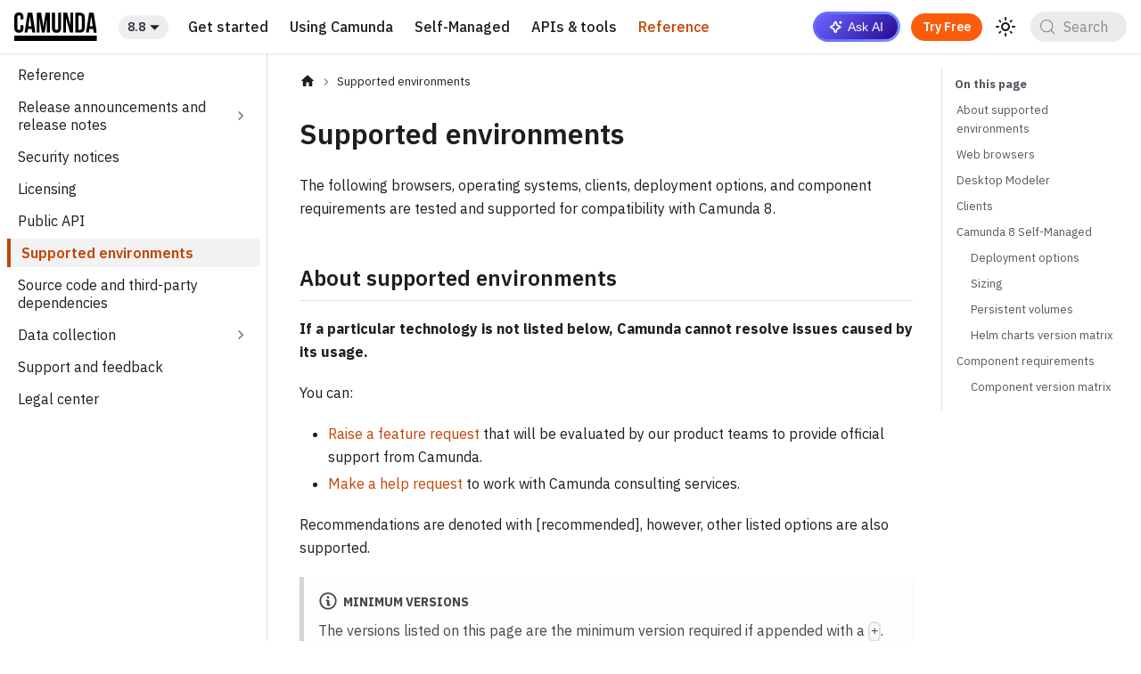

--- FILE ---
content_type: text/html; charset=utf-8
request_url: https://docs.camunda.io/docs/reference/supported-environments/
body_size: 11581
content:
<!doctype html><html lang=en dir=ltr class="docs-wrapper plugin-docs plugin-id-default docs-version-8.8 docs-doc-page docs-doc-id-reference/supported-environments" data-has-hydrated=false><head><meta charset=UTF-8><meta name=generator content="Docusaurus v3.9.2"><title data-rh=true>Supported environments | Camunda 8 Docs</title><meta data-rh=true name=viewport content="width=device-width, initial-scale=1.0"/><meta data-rh=true name=twitter:card content=summary_large_image /><meta data-rh=true property=og:url content=https://docs.camunda.io/docs/reference/supported-environments/ /><meta data-rh=true property=og:locale content=en /><meta data-rh=true name=docusaurus_locale content=en /><meta data-rh=true name=docsearch:language content=en /><meta data-rh=true name=docusaurus_version content=8.8 /><meta data-rh=true name=docusaurus_tag content=docs-default-8.8 /><meta data-rh=true name=docsearch:version content=8.8 /><meta data-rh=true name=docsearch:docusaurus_tag content=docs-default-8.8 /><meta data-rh=true property=og:title content="Supported environments | Camunda 8 Docs"/><meta data-rh=true name=description content="Find out where to run Camunda 8 components for SaaS and Self-Managed, including Optimize for both Camunda 8 and Camunda 7."/><meta data-rh=true property=og:description content="Find out where to run Camunda 8 components for SaaS and Self-Managed, including Optimize for both Camunda 8 and Camunda 7."/><meta data-rh=true name=docsearch:page_rank content=0 /><link data-rh=true rel=icon href=/img/favicon.ico /><link data-rh=true rel=alternate href=https://docs.camunda.io/docs/reference/supported-environments/ hreflang=en /><link data-rh=true rel=alternate href=https://docs.camunda.io/docs/reference/supported-environments/ hreflang=x-default /><link data-rh=true rel=preconnect href=https://6KYF3VMCXZ-dsn.algolia.net crossorigin=anonymous /><link data-rh=true rel=canonical href=https://docs.camunda.io/docs/reference/supported-environments/ /><script data-rh=true type=application/ld+json>{"@context":"https://schema.org","@type":"BreadcrumbList","itemListElement":[{"@type":"ListItem","item":"https://docs.camunda.io/docs/reference/supported-environments","name":"Supported environments","position":1}]}</script><link rel=search type=application/opensearchdescription+xml title="Camunda 8 Docs" href=/opensearch.xml><script>function gtag(){dataLayer.push(arguments)}window.dataLayer=window.dataLayer||[],gtag("consent","default",{ad_storage:"denied",analytics_storage:"denied",ad_user_data:"denied",ad_personalization:"denied",wait_for_update:500}),gtag("set","ads_data_redaction",!0)</script><script src=https://cmp.osano.com/16CVvwSNKHi9t1grQ/2ce963c0-31c9-4b54-b052-d66a2a948ccc/osano.js></script><!-- Google Tag Manager --><script>!function(e,t,a,n,s){e[n]=e[n]||[],e[n].push({"gtm.start":new Date().getTime(),event:"gtm.js"});var m=t.getElementsByTagName(a)[0],r=t.createElement(a);r.async=!0,r.src="https://ssgtm.camunda.io/gtm.js?id="+s+("dataLayer"!=n?"&l="+n:""),m.parentNode.insertBefore(r,m)}(window,document,"script","dataLayer","GTM-KQGNSTS")</script><!-- End Google Tag Manager --><script src=https://unpkg.com/bpmn-js/dist/bpmn-viewer.production.min.js defer></script><script src=https://unpkg.com/dmn-js/dist/dmn-viewer.production.min.js defer></script><script src=/js/render-diagrams.js defer></script><link rel=stylesheet href=https://unpkg.com/bpmn-js/dist/assets/diagram-js.css><link rel=stylesheet href=https://unpkg.com/bpmn-js/dist/assets/bpmn-js.css><link rel=stylesheet href=https://unpkg.com/bpmn-js/dist/assets/bpmn-font/css/bpmn-embedded.css><link rel=stylesheet href=https://unpkg.com/dmn-js/dist/assets/dmn-js-shared.css><link rel=stylesheet href=https://unpkg.com/dmn-js/dist/assets/dmn-js-decision-table.css><link rel=stylesheet href=https://unpkg.com/dmn-js/dist/assets/dmn-font/css/dmn.css><script src=https://widget.kapa.ai/kapa-widget.bundle.js data-website-id=1a0b2863-2767-4583-9d33-ded0095731e7 data-project-name=Camunda data-project-color=#000000 data-button-hide=true data-project-logo="https://avatars.githubusercontent.com/u/2443838?s=200&v=4" data-modal-disclaimer="Welcome to Camunda 8 Smart docs, powered by AI. Accessing developer docs, forum posts and product blogs from the last year, responses are generated by combining various sources to formulate the best possible answer. If you have feedback please give a thumbs up or down as we continue to improve the AI." data-modal-example-questions="What's new in Camunda 8.8?,What's Camunda SaaS vs Self-Managed?" data-search-mode-enabled=true data-button-border="1px solid #555555" data-user-analytics-cookie-enabled=false async></script><link rel=stylesheet href=/assets/css/styles.ec6d70a8.css /><script src=/assets/js/runtime~main.4b7e0816.js defer></script><script src=/assets/js/main.0feba9cf.js defer></script></head><body class=navigation-with-keyboard><svg style="display: none;"><defs>
<symbol id=theme-svg-external-link viewBox="0 0 24 24"><path fill=currentColor d="M21 13v10h-21v-19h12v2h-10v15h17v-8h2zm3-12h-10.988l4.035 4-6.977 7.07 2.828 2.828 6.977-7.07 4.125 4.172v-11z"/></symbol>
</defs></svg>
<script>!function(){var t=function(){try{return new URLSearchParams(window.location.search).get("docusaurus-theme")}catch(t){}}()||function(){try{return window.localStorage.getItem("theme")}catch(t){}}();document.documentElement.setAttribute("data-theme",t||"light"),document.documentElement.setAttribute("data-theme-choice",t||"light")}(),function(){try{for(var[t,e]of new URLSearchParams(window.location.search).entries())if(t.startsWith("docusaurus-data-")){var a=t.replace("docusaurus-data-","data-");document.documentElement.setAttribute(a,e)}}catch(t){}}(),document.documentElement.setAttribute("data-announcement-bar-initially-dismissed",function(){try{return"true"===localStorage.getItem("docusaurus.announcement.dismiss")}catch(t){}return!1}())</script><div id=__docusaurus><link rel=preload as=image href=/img/logo-camunda-black.svg /><link rel=preload as=image href=/img/logo-light.svg /><div role=region aria-label="Skip to main content"><a class=skipToContent_fXgn href=#__docusaurus_skipToContent_fallback>Skip to main content</a></div><nav aria-label=Main class="theme-layout-navbar navbar navbar--fixed-top"><div class=navbar__inner><div class="theme-layout-navbar-left navbar__items"><button aria-label="Toggle navigation bar" aria-expanded=false class="navbar__toggle clean-btn" type=button><svg width=30 height=30 viewBox="0 0 30 30" aria-hidden=true><path stroke=currentColor stroke-linecap=round stroke-miterlimit=10 stroke-width=2 d="M4 7h22M4 15h22M4 23h22"/></svg></button><a class=navbar__brand href=/><div class=navbar__logo><img src=/img/logo-camunda-black.svg alt="Camunda 8 Docs" class="themedComponent_mlkZ themedComponent--light_NVdE"/><img src=/img/logo-light.svg alt="Camunda 8 Docs" class="themedComponent_mlkZ themedComponent--dark_xIcU"/></div><b class="navbar__title text--truncate">Camunda 8 Docs</b></a><div class="navbar__item dropdown dropdown--hoverable"><a aria-current=page class="navbar__link active" aria-haspopup=true aria-expanded=false role=button href=/docs/reference/supported-environments/>8.8</a><ul class=dropdown__menu><li><a class=dropdown__link href=/docs/next/reference/supported-environments/>8.9 (unreleased)</a><li><a aria-current=page class="dropdown__link dropdown__link--active" href=/docs/reference/supported-environments/>8.8</a><li><a class=dropdown__link href=/docs/8.7/reference/supported-environments/>8.7</a><li><a class=dropdown__link href=/docs/8.6/reference/supported-environments/>8.6</a><li class=""><hr class=dropdown-separator><li class=dropdown-unsupported-versions><b>Unsupported versions</b><li><a href=https://unsupported.docs.camunda.io/8.5/ target=_blank rel="noopener noreferrer" class=dropdown__link>8.5<svg width=12 height=12 viewBox="95.73 123.6 308.05 277.31" class=iconExternalLink_2l9O><title>(opens in a new window)</title><g fill=currentColor><polygon points="363.732 400.905 95.727 400.905 95.727 150.045 254.966 150.045 254.966 175.045 120.727 175.045 120.727 375.905 338.732 375.905 338.732 272.061 363.732 272.061 363.732 400.905"/><polygon points="403.772 123.595 265.259 123.595 310.881 169.773 217.215 263.439 263.036 309.261 356.425 215.871 403.772 263.795 403.772 123.595"/></g></svg></a><li><a href=https://unsupported.docs.camunda.io/8.4/ target=_blank rel="noopener noreferrer" class=dropdown__link>8.4<svg width=12 height=12 viewBox="95.73 123.6 308.05 277.31" class=iconExternalLink_2l9O><title>(opens in a new window)</title><g fill=currentColor><polygon points="363.732 400.905 95.727 400.905 95.727 150.045 254.966 150.045 254.966 175.045 120.727 175.045 120.727 375.905 338.732 375.905 338.732 272.061 363.732 272.061 363.732 400.905"/><polygon points="403.772 123.595 265.259 123.595 310.881 169.773 217.215 263.439 263.036 309.261 356.425 215.871 403.772 263.795 403.772 123.595"/></g></svg></a><li><a href=https://unsupported.docs.camunda.io/8.3/ target=_blank rel="noopener noreferrer" class=dropdown__link>8.3<svg width=12 height=12 viewBox="95.73 123.6 308.05 277.31" class=iconExternalLink_2l9O><title>(opens in a new window)</title><g fill=currentColor><polygon points="363.732 400.905 95.727 400.905 95.727 150.045 254.966 150.045 254.966 175.045 120.727 175.045 120.727 375.905 338.732 375.905 338.732 272.061 363.732 272.061 363.732 400.905"/><polygon points="403.772 123.595 265.259 123.595 310.881 169.773 217.215 263.439 263.036 309.261 356.425 215.871 403.772 263.795 403.772 123.595"/></g></svg></a><li><a href=https://unsupported.docs.camunda.io/8.2/ target=_blank rel="noopener noreferrer" class=dropdown__link>8.2 / 3.10.0<svg width=12 height=12 viewBox="95.73 123.6 308.05 277.31" class=iconExternalLink_2l9O><title>(opens in a new window)</title><g fill=currentColor><polygon points="363.732 400.905 95.727 400.905 95.727 150.045 254.966 150.045 254.966 175.045 120.727 175.045 120.727 375.905 338.732 375.905 338.732 272.061 363.732 272.061 363.732 400.905"/><polygon points="403.772 123.595 265.259 123.595 310.881 169.773 217.215 263.439 263.036 309.261 356.425 215.871 403.772 263.795 403.772 123.595"/></g></svg></a><li><a href=https://unsupported.docs.camunda.io/8.1/ target=_blank rel="noopener noreferrer" class=dropdown__link>8.1 / 3.9.0<svg width=12 height=12 viewBox="95.73 123.6 308.05 277.31" class=iconExternalLink_2l9O><title>(opens in a new window)</title><g fill=currentColor><polygon points="363.732 400.905 95.727 400.905 95.727 150.045 254.966 150.045 254.966 175.045 120.727 175.045 120.727 375.905 338.732 375.905 338.732 272.061 363.732 272.061 363.732 400.905"/><polygon points="403.772 123.595 265.259 123.595 310.881 169.773 217.215 263.439 263.036 309.261 356.425 215.871 403.772 263.795 403.772 123.595"/></g></svg></a><li><a href=https://unsupported.docs.camunda.io/8.0/ target=_blank rel="noopener noreferrer" class=dropdown__link>8.0 / 3.8.0<svg width=12 height=12 viewBox="95.73 123.6 308.05 277.31" class=iconExternalLink_2l9O><title>(opens in a new window)</title><g fill=currentColor><polygon points="363.732 400.905 95.727 400.905 95.727 150.045 254.966 150.045 254.966 175.045 120.727 175.045 120.727 375.905 338.732 375.905 338.732 272.061 363.732 272.061 363.732 400.905"/><polygon points="403.772 123.595 265.259 123.595 310.881 169.773 217.215 263.439 263.036 309.261 356.425 215.871 403.772 263.795 403.772 123.595"/></g></svg></a><li><a href=https://unsupported.docs.camunda.io/1.3/ target=_blank rel="noopener noreferrer" class=dropdown__link>1.3 / 3.7.0<svg width=12 height=12 viewBox="95.73 123.6 308.05 277.31" class=iconExternalLink_2l9O><title>(opens in a new window)</title><g fill=currentColor><polygon points="363.732 400.905 95.727 400.905 95.727 150.045 254.966 150.045 254.966 175.045 120.727 175.045 120.727 375.905 338.732 375.905 338.732 272.061 363.732 272.061 363.732 400.905"/><polygon points="403.772 123.595 265.259 123.595 310.881 169.773 217.215 263.439 263.036 309.261 356.425 215.871 403.772 263.795 403.772 123.595"/></g></svg></a><li><a href=https://unsupported.docs.camunda.io/1.2/ target=_blank rel="noopener noreferrer" class=dropdown__link>1.2<svg width=12 height=12 viewBox="95.73 123.6 308.05 277.31" class=iconExternalLink_2l9O><title>(opens in a new window)</title><g fill=currentColor><polygon points="363.732 400.905 95.727 400.905 95.727 150.045 254.966 150.045 254.966 175.045 120.727 175.045 120.727 375.905 338.732 375.905 338.732 272.061 363.732 272.061 363.732 400.905"/><polygon points="403.772 123.595 265.259 123.595 310.881 169.773 217.215 263.439 263.036 309.261 356.425 215.871 403.772 263.795 403.772 123.595"/></g></svg></a><li><a href=https://unsupported.docs.camunda.io/1.1/ target=_blank rel="noopener noreferrer" class=dropdown__link>1.1<svg width=12 height=12 viewBox="95.73 123.6 308.05 277.31" class=iconExternalLink_2l9O><title>(opens in a new window)</title><g fill=currentColor><polygon points="363.732 400.905 95.727 400.905 95.727 150.045 254.966 150.045 254.966 175.045 120.727 175.045 120.727 375.905 338.732 375.905 338.732 272.061 363.732 272.061 363.732 400.905"/><polygon points="403.772 123.595 265.259 123.595 310.881 169.773 217.215 263.439 263.036 309.261 356.425 215.871 403.772 263.795 403.772 123.595"/></g></svg></a><li><a href=https://unsupported.docs.camunda.io/1.0/ target=_blank rel="noopener noreferrer" class=dropdown__link>1.0<svg width=12 height=12 viewBox="95.73 123.6 308.05 277.31" class=iconExternalLink_2l9O><title>(opens in a new window)</title><g fill=currentColor><polygon points="363.732 400.905 95.727 400.905 95.727 150.045 254.966 150.045 254.966 175.045 120.727 175.045 120.727 375.905 338.732 375.905 338.732 272.061 363.732 272.061 363.732 400.905"/><polygon points="403.772 123.595 265.259 123.595 310.881 169.773 217.215 263.439 263.036 309.261 356.425 215.871 403.772 263.795 403.772 123.595"/></g></svg></a><li><a href=https://unsupported.docs.camunda.io/0.26/ target=_blank rel="noopener noreferrer" class=dropdown__link>0.26<svg width=12 height=12 viewBox="95.73 123.6 308.05 277.31" class=iconExternalLink_2l9O><title>(opens in a new window)</title><g fill=currentColor><polygon points="363.732 400.905 95.727 400.905 95.727 150.045 254.966 150.045 254.966 175.045 120.727 175.045 120.727 375.905 338.732 375.905 338.732 272.061 363.732 272.061 363.732 400.905"/><polygon points="403.772 123.595 265.259 123.595 310.881 169.773 217.215 263.439 263.036 309.261 356.425 215.871 403.772 263.795 403.772 123.595"/></g></svg></a><li><a href=https://unsupported.docs.camunda.io/0.25/ target=_blank rel="noopener noreferrer" class=dropdown__link>0.25<svg width=12 height=12 viewBox="95.73 123.6 308.05 277.31" class=iconExternalLink_2l9O><title>(opens in a new window)</title><g fill=currentColor><polygon points="363.732 400.905 95.727 400.905 95.727 150.045 254.966 150.045 254.966 175.045 120.727 175.045 120.727 375.905 338.732 375.905 338.732 272.061 363.732 272.061 363.732 400.905"/><polygon points="403.772 123.595 265.259 123.595 310.881 169.773 217.215 263.439 263.036 309.261 356.425 215.871 403.772 263.795 403.772 123.595"/></g></svg></a></ul></div><a class="navbar__item navbar__link" href=/docs/guides/>Get started</a><a class="navbar__item navbar__link" href=/docs/components/>Using Camunda</a><a class="navbar__item navbar__link" href=/docs/self-managed/about-self-managed/>Self-Managed</a><a class="navbar__item navbar__link" href=/docs/apis-tools/working-with-apis-tools/>APIs & tools</a><a aria-current=page class="navbar__item navbar__link navbar__link--active" href=/docs/reference/>Reference</a></div><div class="theme-layout-navbar-right navbar__items navbar__items--right"><div class=navbar__item><button class="button button--secondary button--md kapa-open" onclick="return window.Kapa&&window.Kapa.open&&window.Kapa.open({}),!1" title="Ask AI" aria-label="Ask AI"><img src=/img/ai-star.png alt="" style=height:1em;width:1em;margin-right:6px;vertical-align:middle; />Ask AI</button></div><a href="https://camunda.com/download?utm_source=docs.camunda.io&utm_medium=referral&utm_content=tryfreebutton" target=_blank rel="noopener noreferrer" class="navbar__item navbar__link button button--primary button--md try-free" title="Try Free" aria-label="Try Free">Try Free</a><div class="toggle_vylO colorModeToggle_DEke"><button class="clean-btn toggleButton_gllP toggleButtonDisabled_aARS" type=button disabled title="system mode" aria-label="Switch between dark and light mode (currently system mode)"><svg viewBox="0 0 24 24" width=24 height=24 aria-hidden=true class="toggleIcon_g3eP lightToggleIcon_pyhR"><path fill=currentColor d="M12,9c1.65,0,3,1.35,3,3s-1.35,3-3,3s-3-1.35-3-3S10.35,9,12,9 M12,7c-2.76,0-5,2.24-5,5s2.24,5,5,5s5-2.24,5-5 S14.76,7,12,7L12,7z M2,13l2,0c0.55,0,1-0.45,1-1s-0.45-1-1-1l-2,0c-0.55,0-1,0.45-1,1S1.45,13,2,13z M20,13l2,0c0.55,0,1-0.45,1-1 s-0.45-1-1-1l-2,0c-0.55,0-1,0.45-1,1S19.45,13,20,13z M11,2v2c0,0.55,0.45,1,1,1s1-0.45,1-1V2c0-0.55-0.45-1-1-1S11,1.45,11,2z M11,20v2c0,0.55,0.45,1,1,1s1-0.45,1-1v-2c0-0.55-0.45-1-1-1C11.45,19,11,19.45,11,20z M5.99,4.58c-0.39-0.39-1.03-0.39-1.41,0 c-0.39,0.39-0.39,1.03,0,1.41l1.06,1.06c0.39,0.39,1.03,0.39,1.41,0s0.39-1.03,0-1.41L5.99,4.58z M18.36,16.95 c-0.39-0.39-1.03-0.39-1.41,0c-0.39,0.39-0.39,1.03,0,1.41l1.06,1.06c0.39,0.39,1.03,0.39,1.41,0c0.39-0.39,0.39-1.03,0-1.41 L18.36,16.95z M19.42,5.99c0.39-0.39,0.39-1.03,0-1.41c-0.39-0.39-1.03-0.39-1.41,0l-1.06,1.06c-0.39,0.39-0.39,1.03,0,1.41 s1.03,0.39,1.41,0L19.42,5.99z M7.05,18.36c0.39-0.39,0.39-1.03,0-1.41c-0.39-0.39-1.03-0.39-1.41,0l-1.06,1.06 c-0.39,0.39-0.39,1.03,0,1.41s1.03,0.39,1.41,0L7.05,18.36z"/></svg><svg viewBox="0 0 24 24" width=24 height=24 aria-hidden=true class="toggleIcon_g3eP darkToggleIcon_wfgR"><path fill=currentColor d="M9.37,5.51C9.19,6.15,9.1,6.82,9.1,7.5c0,4.08,3.32,7.4,7.4,7.4c0.68,0,1.35-0.09,1.99-0.27C17.45,17.19,14.93,19,12,19 c-3.86,0-7-3.14-7-7C5,9.07,6.81,6.55,9.37,5.51z M12,3c-4.97,0-9,4.03-9,9s4.03,9,9,9s9-4.03,9-9c0-0.46-0.04-0.92-0.1-1.36 c-0.98,1.37-2.58,2.26-4.4,2.26c-2.98,0-5.4-2.42-5.4-5.4c0-1.81,0.89-3.42,2.26-4.4C12.92,3.04,12.46,3,12,3L12,3z"/></svg><svg viewBox="0 0 24 24" width=24 height=24 aria-hidden=true class="toggleIcon_g3eP systemToggleIcon_QzmC"><path fill=currentColor d="m12 21c4.971 0 9-4.029 9-9s-4.029-9-9-9-9 4.029-9 9 4.029 9 9 9zm4.95-13.95c1.313 1.313 2.05 3.093 2.05 4.95s-0.738 3.637-2.05 4.95c-1.313 1.313-3.093 2.05-4.95 2.05v-14c1.857 0 3.637 0.737 4.95 2.05z"/></svg></button></div><div class=navbarSearchContainer_Bca1><button type=button class="DocSearch DocSearch-Button" aria-label="Search (Meta+k)" aria-keyshortcuts=Meta+k><span class=DocSearch-Button-Container><svg width=20 height=20 class=DocSearch-Search-Icon viewBox="0 0 24 24" aria-hidden=true><circle cx=11 cy=11 r=8 stroke=currentColor fill=none stroke-width=1.4 /><path d="m21 21-4.3-4.3" stroke=currentColor fill=none stroke-linecap=round stroke-linejoin=round /></svg><span class=DocSearch-Button-Placeholder>Search</span></span><span class=DocSearch-Button-Keys></span></button></div></div></div><div role=presentation class=navbar-sidebar__backdrop></div></nav><div id=__docusaurus_skipToContent_fallback class="theme-layout-main main-wrapper mainWrapper_z2l0"><div class=docsWrapper_hBAB><button aria-label="Scroll back to top" class="clean-btn theme-back-to-top-button backToTopButton_sjWU" type=button></button><div class=docRoot_UBD9><aside class="theme-doc-sidebar-container docSidebarContainer_YfHR"><div class=sidebarViewport_aRkj><div class=sidebar_njMd><nav aria-label="Docs sidebar" class="menu thin-scrollbar menu_SIkG menuWithAnnouncementBar_GW3s"><ul class="theme-doc-sidebar-menu menu__list"><li class="theme-doc-sidebar-item-link theme-doc-sidebar-item-link-level-1 menu__list-item"><a class=menu__link href=/docs/reference/><span title=Reference class=linkLabel_WmDU>Reference</span></a><li class="theme-doc-sidebar-item-category theme-doc-sidebar-item-category-level-1 menu__list-item menu__list-item--collapsed"><div class=menu__list-item-collapsible><a class="categoryLink_byQd menu__link menu__link--sublist" href=/docs/reference/announcements-release-notes/overview/><span title="Release announcements and release notes" class=categoryLinkLabel_W154>Release announcements and release notes</span></a><button aria-label="Expand sidebar category 'Release announcements and release notes'" aria-expanded=false type=button class="clean-btn menu__caret"></button></div><li class="theme-doc-sidebar-item-link theme-doc-sidebar-item-link-level-1 menu__list-item"><a class=menu__link href=/docs/reference/notices/><span title="Security notices" class=linkLabel_WmDU>Security notices</span></a><li class="theme-doc-sidebar-item-link theme-doc-sidebar-item-link-level-1 menu__list-item"><a class=menu__link href=/docs/reference/licenses/><span title=Licensing class=linkLabel_WmDU>Licensing</span></a><li class="theme-doc-sidebar-item-link theme-doc-sidebar-item-link-level-1 menu__list-item"><a class=menu__link href=/docs/reference/public-api/><span title="Public API" class=linkLabel_WmDU>Public API</span></a><li class="theme-doc-sidebar-item-link theme-doc-sidebar-item-link-level-1 menu__list-item"><a class="menu__link menu__link--active" aria-current=page href=/docs/reference/supported-environments/><span title="Supported environments" class=linkLabel_WmDU>Supported environments</span></a><li class="theme-doc-sidebar-item-link theme-doc-sidebar-item-link-level-1 menu__list-item"><a class=menu__link href=/docs/reference/dependencies/><span title="Source code and third-party dependencies" class=linkLabel_WmDU>Source code and third-party dependencies</span></a><li class="theme-doc-sidebar-item-category theme-doc-sidebar-item-category-level-1 menu__list-item menu__list-item--collapsed"><div class=menu__list-item-collapsible><a class="categoryLink_byQd menu__link menu__link--sublist" href=/docs/reference/data-collection/><span title="Data collection" class=categoryLinkLabel_W154>Data collection</span></a><button aria-label="Expand sidebar category 'Data collection'" aria-expanded=false type=button class="clean-btn menu__caret"></button></div><li class="theme-doc-sidebar-item-link theme-doc-sidebar-item-link-level-1 menu__list-item"><a class=menu__link href=/docs/reference/contact/><span title="Support and feedback" class=linkLabel_WmDU>Support and feedback</span></a><li class="theme-doc-sidebar-item-link theme-doc-sidebar-item-link-level-1 menu__list-item"><a class=menu__link href=/docs/reference/legal/><span title="Legal center" class=linkLabel_WmDU>Legal center</span></a></ul></nav></div></div></aside><main class=docMainContainer_TBSr><div class="container padding-top--md padding-bottom--lg"><div class=row><div class="col docItemCol_xLCN"><div class=docItemContainer_jfFK><article><nav class="theme-doc-breadcrumbs breadcrumbsContainer_Z_bl" aria-label=Breadcrumbs><ul class=breadcrumbs><li class=breadcrumbs__item><a aria-label="Home page" class=breadcrumbs__link href=/><svg viewBox="0 0 24 24" class=breadcrumbHomeIcon_YNFT><path d="M10 19v-5h4v5c0 .55.45 1 1 1h3c.55 0 1-.45 1-1v-7h1.7c.46 0 .68-.57.33-.87L12.67 3.6c-.38-.34-.96-.34-1.34 0l-8.36 7.53c-.34.3-.13.87.33.87H5v7c0 .55.45 1 1 1h3c.55 0 1-.45 1-1z" fill=currentColor /></svg></a><li class="breadcrumbs__item breadcrumbs__item--active"><span class=breadcrumbs__link>Supported environments</span></ul></nav><span class="theme-doc-version-badge badge badge--secondary">Version: 8.8</span><div class="tocCollapsible_ETCw theme-doc-toc-mobile tocMobile_ITEo"><button type=button class="clean-btn tocCollapsibleButton_TO0P">On this page</button></div><div class="theme-doc-markdown markdown"><header><h1>Supported environments</h1></header><div class=row><div class="col col--12 markdown"><p>The following browsers, operating systems, clients, deployment options, and component requirements are tested and supported for compatibility with Camunda 8.</p>
<h2 class="anchor anchorTargetStickyNavbar_Vzrq" id=about-supported-environments>About supported environments<a href=#about-supported-environments class=hash-link aria-label="Direct link to About supported environments" title="Direct link to About supported environments" translate=no>​</a></h2>
<p><strong>If a particular technology is not listed below, Camunda cannot resolve issues caused by its usage.</strong></p>
<p>You can:</p>
<ul>
<li class=""><a class="" href=/docs/reference/contact/>Raise a feature request</a> that will be evaluated by our product teams to provide official support from Camunda.</li>
<li class=""><a class="" href=/docs/reference/contact/>Make a help request</a> to work with Camunda consulting services.</li>
</ul>
<p>Recommendations are denoted with [recommended], however, other listed options are also supported.</p>
<div class="theme-admonition theme-admonition-note admonition_xJq3 alert alert--secondary"><div class=admonitionHeading_Gvgb><span class=admonitionIcon_Rf37><svg viewBox="0 0 14 16"><path fill-rule=evenodd d="M6.3 5.69a.942.942 0 0 1-.28-.7c0-.28.09-.52.28-.7.19-.18.42-.28.7-.28.28 0 .52.09.7.28.18.19.28.42.28.7 0 .28-.09.52-.28.7a1 1 0 0 1-.7.3c-.28 0-.52-.11-.7-.3zM8 7.99c-.02-.25-.11-.48-.31-.69-.2-.19-.42-.3-.69-.31H6c-.27.02-.48.13-.69.31-.2.2-.3.44-.31.69h1v3c.02.27.11.5.31.69.2.2.42.31.69.31h1c.27 0 .48-.11.69-.31.2-.19.3-.42.31-.69H8V7.98v.01zM7 2.3c-3.14 0-5.7 2.54-5.7 5.68 0 3.14 2.56 5.7 5.7 5.7s5.7-2.55 5.7-5.7c0-3.15-2.56-5.69-5.7-5.69v.01zM7 .98c3.86 0 7 3.14 7 7s-3.14 7-7 7-7-3.12-7-7 3.14-7 7-7z"/></svg></span>Minimum versions</div><div class=admonitionContent_BuS1><p>The versions listed on this page are the minimum version required if appended with a <code>+</code>.<p>Pay attention to where the <code>+</code> falls, as most of our dependencies follow <a href=https://semver.org/ target=_blank rel="noopener noreferrer" class="">semantic versioning</a> (semver), where <code>x.y.z</code> correspond to MAJOR.MINOR.PATCH. Higher or more recent versions will be compatible with Camunda, with respect to semver.<p>For example, 1.2+ means support for the minor version 2, and any higher minors (1.3, 1.4, etc.) and patches (1.2.1, 1.2.2, etc.), but not majors, like 2.x.</div></div>
<h2 class="anchor anchorTargetStickyNavbar_Vzrq" id=web-browsers>Web browsers<a href=#web-browsers class=hash-link aria-label="Direct link to Web browsers" title="Direct link to Web browsers" translate=no>​</a></h2>
<ul>
<li class="">Google Chrome latest [recommended]</li>
<li class="">Mozilla Firefox latest</li>
<li class="">Microsoft Edge latest</li>
</ul>
<h2 class="anchor anchorTargetStickyNavbar_Vzrq" id=desktop-modeler>Desktop Modeler<a href=#desktop-modeler class=hash-link aria-label="Direct link to Desktop Modeler" title="Direct link to Desktop Modeler" translate=no>​</a></h2>
<ul>
<li class="">Windows 10 / 11</li>
<li class="">macOS 13 / 14 / 15 / 26</li>
<li class="">Ubuntu LTS (latest)</li>
</ul>
<h2 class="anchor anchorTargetStickyNavbar_Vzrq" id=clients>Clients<a href=#clients class=hash-link aria-label="Direct link to Clients" title="Direct link to Clients" translate=no>​</a></h2>
<ul>
<li class=""><strong>Zeebe Java Client</strong>: OpenJDK 8+</li>
<li class=""><strong>Connector SDK</strong>: OpenJDK 17+</li>
<li class=""><strong>Camunda Spring Boot Starter</strong>: OpenJDK 17+, Spring Boot 3.5.x</li>
<li class=""><strong>Helm CLI</strong>: 3.14.x (for the exact version, check the <a href=https://helm.camunda.io/camunda-platform/version-matrix/ target=_blank rel="noopener noreferrer" class="">version matrix</a>.)</li>
</ul>
<h2 class="anchor anchorTargetStickyNavbar_Vzrq" id=camunda-8-self-managed>Camunda 8 Self-Managed<a href=#camunda-8-self-managed class=hash-link aria-label="Direct link to Camunda 8 Self-Managed" title="Direct link to Camunda 8 Self-Managed" translate=no>​</a></h2>
<p>We recommend running Camunda 8 Self-Managed in a Kubernetes environment. We provide officially supported <a class="" href=/docs/self-managed/setup/overview/>Helm Charts</a> for this. Please follow the <a class="" href=/docs/self-managed/setup/overview/>Installation Guide</a> to learn more about installation possibilities.</p>
<h3 class="anchor anchorTargetStickyNavbar_Vzrq" id=deployment-options>Deployment options<a href=#deployment-options class=hash-link aria-label="Direct link to Deployment options" title="Direct link to Deployment options" translate=no>​</a></h3>
<p>With the correct configuration, Camunda 8 Self-Managed can be deployed on any <a href=https://www.cncf.io/training/certification/software-conformance/#benefits target=_blank rel="noopener noreferrer" class="">Certified Kubernetes</a> distribution (cloud or on-premises). However, we officially test and support a specific list of platforms.</p>
<p>The following are tested and supported deployment options for Kubernetes, Docker, and manual installation:</p>
<ul>
<li class=""><a class="" href=/docs/self-managed/deployment/helm/install/quick-install/>Stock Kubernetes</a></li>
<li class=""><a class="" href=/docs/self-managed/deployment/helm/install/quick-install/>Cloud service providers</a> [recommended]<!-- -->
<ul>
<li class=""><a class="" href=/docs/self-managed/deployment/helm/cloud-providers/amazon/amazon-eks/>Amazon EKS</a></li>
<li class=""><a class="" href=/docs/self-managed/deployment/helm/cloud-providers/azure/microsoft-aks/>Microsoft AKS</a></li>
<li class=""><a class="" href=/docs/self-managed/deployment/helm/cloud-providers/gcp/google-gke/>Google GKE</a></li>
</ul>
</li>
<li class=""><a class="" href=/docs/self-managed/deployment/helm/cloud-providers/openshift/redhat-openshift/>Red Hat OpenShift</a></li>
<li class=""><a class="" href=/docs/self-managed/deployment/docker/>Docker</a> (<code>linux/amd64</code>)</li>
<li class=""><a class="" href=/docs/self-managed/deployment/manual/install/>Manual</a></li>
</ul>
<div class="theme-admonition theme-admonition-note admonition_xJq3 alert alert--secondary"><div class=admonitionHeading_Gvgb><span class=admonitionIcon_Rf37><svg viewBox="0 0 14 16"><path fill-rule=evenodd d="M6.3 5.69a.942.942 0 0 1-.28-.7c0-.28.09-.52.28-.7.19-.18.42-.28.7-.28.28 0 .52.09.7.28.18.19.28.42.28.7 0 .28-.09.52-.28.7a1 1 0 0 1-.7.3c-.28 0-.52-.11-.7-.3zM8 7.99c-.02-.25-.11-.48-.31-.69-.2-.19-.42-.3-.69-.31H6c-.27.02-.48.13-.69.31-.2.2-.3.44-.31.69h1v3c.02.27.11.5.31.69.2.2.42.31.69.31h1c.27 0 .48-.11.69-.31.2-.19.3-.42.31-.69H8V7.98v.01zM7 2.3c-3.14 0-5.7 2.54-5.7 5.68 0 3.14 2.56 5.7 5.7 5.7s5.7-2.55 5.7-5.7c0-3.15-2.56-5.69-5.7-5.69v.01zM7 .98c3.86 0 7 3.14 7 7s-3.14 7-7 7-7-3.12-7-7 3.14-7 7-7z"/></svg></span>Helm chart compatibility</div><div class=admonitionContent_BuS1><p>Ensure the Camunda component versions are compatible with the Helm chart version as defined in the <a href=https://helm.camunda.io/camunda-platform/version-matrix/ target=_blank rel="noopener noreferrer" class="">matrix</a>.</div></div>
<h3 class="anchor anchorTargetStickyNavbar_Vzrq" id=sizing>Sizing<a href=#sizing class=hash-link aria-label="Direct link to Sizing" title="Direct link to Sizing" translate=no>​</a></h3>
<p>The <a class="" href=/docs/components/best-practices/architecture/sizing-your-environment/>sizing of a Camunda 8 installation</a> depends on various influencing factors. Ensure to <a class="" href=/docs/components/best-practices/architecture/sizing-your-environment/#understanding-influencing-factors>determine these factors</a>, and conduct <a class="" href=/docs/components/best-practices/architecture/sizing-your-environment/#running-experiments-and-benchmarks>benchmarking</a> to validate an appropriate environment size for your test, integration, or production environments.</p>
<h3 class="anchor anchorTargetStickyNavbar_Vzrq" id=persistent-volumes>Persistent volumes<a href=#persistent-volumes class=hash-link aria-label="Direct link to Persistent volumes" title="Direct link to Persistent volumes" translate=no>​</a></h3>
<p>Camunda supports different types of network storage volumes, including block storage and network file systems (NFS).</p>
<p>For details on typical volume usage, refer to these examples:</p>
<ul>
<li class=""><a class="" href=/docs/self-managed/reference-architecture/kubernetes/#amazon-eks-1>Amazon EKS</a></li>
<li class=""><a class="" href=/docs/self-managed/reference-architecture/kubernetes/#microsoft-aks>Microsoft AKS</a></li>
<li class=""><a class="" href=/docs/self-managed/reference-architecture/kubernetes/#google-gke>Google GKE</a></li>
</ul>
<h4 class="anchor anchorTargetStickyNavbar_Vzrq" id=network-file-systems>Network File Systems<a href=#network-file-systems class=hash-link aria-label="Direct link to Network File Systems" title="Direct link to Network File Systems" translate=no>​</a></h4>
<p>Camunda guarantees support for Amazon Elastic File System (EFS).</p>
<p>If you want to use another NFS, it must meet these requirements:</p>
<ul>
<li class="">Be POSIX-compliant.</li>
<li class="">Never reorder file operations.</li>
<li class="">Be a hard mount, not a soft mount, to avoid SIGBUS errors during a network partition.</li>
<li class="">Only one container may mount the disk in write mode at a time. Two containers mounting the same disk in write mode could cause data corruption.</li>
</ul>
<h4 class="anchor anchorTargetStickyNavbar_Vzrq" id=performance>Performance<a href=#performance class=hash-link aria-label="Direct link to Performance" title="Direct link to Performance" translate=no>​</a></h4>
<p>Regardless of the type, the network storage volumes you use must meet these requirements:</p>
<ul>
<li class="">They must be capable of <strong>at least 1,000 IOPS</strong>.</li>
<li class="">The latency of write/msync operations must be in the <strong>low single digit milliseconds</strong> under normal conditions. Ideally, it's in the order of microseconds.</li>
<li class="">The p99 latency must be <strong>lower than 300 milliseconds</strong>.</li>
</ul>
<h3 class="anchor anchorTargetStickyNavbar_Vzrq" id=helm-charts-version-matrix>Helm charts version matrix<a href=#helm-charts-version-matrix class=hash-link aria-label="Direct link to Helm charts version matrix" title="Direct link to Helm charts version matrix" translate=no>​</a></h3>
<p>Camunda Helm chart version <code>13.x.x</code> works with Camunda version <code>8.8.x</code>. Check the <a href=https://helm.camunda.io/camunda-platform/version-matrix/camunda-8.8/ target=_blank rel="noopener noreferrer" class="">Helm chart version matrix</a> for more details.</p>
<h2 class="anchor anchorTargetStickyNavbar_Vzrq" id=component-requirements>Component requirements<a href=#component-requirements class=hash-link aria-label="Direct link to Component requirements" title="Direct link to Component requirements" translate=no>​</a></h2>
<p>Requirements for the components can be seen below:</p>
<table><thead><tr><th>Component<th>Java version<th>Other requirements<tbody><tr><td>Orchestration Cluster (Zeebe, Operate, Tasklist, Identity)<td>OpenJDK 21+<td>Elasticsearch 8.16+<br/>Amazon OpenSearch 2.17+ (requires use of <a class="" href=/docs/self-managed/components/orchestration-cluster/zeebe/exporters/opensearch-exporter/>OpenSearch exporter</a>)<tr><td>Optimize<td>OpenJDK 21+<td>Elasticsearch 8.16+<br/>Amazon OpenSearch 2.17+<tr><td>Connectors<td>OpenJDK 21+<td><tr><td>Management Identity<td>OpenJDK 17+<td>Keycloak 25.x, 26.x<br/>PostgreSQL 14.x, 15.x, 16.x, 17.x, or Amazon Aurora PostgreSQL 13.x, 14.x, 15.x, 16.x, 17.x (required for <a class="" href=/docs/self-managed/components/management-identity/miscellaneous/configuration-variables/#database-configuration>certain features</a>)<br/>Oracle 19c<br/>Microsoft SQL Server 2019<tr><td>Web Modeler<td>-<td>PostgreSQL 13.x, 14.x, 15.x, 16.x, 17.x, 18.x<br/>or Amazon Aurora PostgreSQL 13.x, 14.x, 15.x, 16.x, 17.x<br/>or Oracle 19c, 23ai<br/>or Microsoft SQL Server (MSSQL) 2019, 2022<tr><td>Self-Managed Console<td>-<td>-</table>
<p>When running Elasticsearch, you must have the <a class="" href=/docs/self-managed/concepts/elasticsearch-privileges/>appropriate Elasticsearch privileges</a>.</p>
<p>Due to the <a href=https://docs.aws.amazon.com/opensearch-service/latest/developerguide/or1.html#or1-considerations target=_blank rel="noopener noreferrer" class="">limitation</a>
for the index refresh interval, we do not support <a href=https://docs.aws.amazon.com/opensearch-service/latest/developerguide/or1.html target=_blank rel="noopener noreferrer" class="">OR1 instances</a>. More information on configuring Amazon OpenSearch can be found <a class="" href=/docs/self-managed/deployment/helm/configure/database/using-external-opensearch/>here</a>.</p>
<div class="theme-admonition theme-admonition-note admonition_xJq3 alert alert--secondary"><div class=admonitionHeading_Gvgb><span class=admonitionIcon_Rf37><svg viewBox="0 0 14 16"><path fill-rule=evenodd d="M6.3 5.69a.942.942 0 0 1-.28-.7c0-.28.09-.52.28-.7.19-.18.42-.28.7-.28.28 0 .52.09.7.28.18.19.28.42.28.7 0 .28-.09.52-.28.7a1 1 0 0 1-.7.3c-.28 0-.52-.11-.7-.3zM8 7.99c-.02-.25-.11-.48-.31-.69-.2-.19-.42-.3-.69-.31H6c-.27.02-.48.13-.69.31-.2.2-.3.44-.31.69h1v3c.02.27.11.5.31.69.2.2.42.31.69.31h1c.27 0 .48-.11.69-.31.2-.19.3-.42.31-.69H8V7.98v.01zM7 2.3c-3.14 0-5.7 2.54-5.7 5.68 0 3.14 2.56 5.7 5.7 5.7s5.7-2.55 5.7-5.7c0-3.15-2.56-5.69-5.7-5.69v.01zM7 .98c3.86 0 7 3.14 7 7s-3.14 7-7 7-7-3.12-7-7 3.14-7 7-7z"/></svg></span>Elasticsearch support</div><div class=admonitionContent_BuS1><p>Camunda 8 works with the <a href=https://www.elastic.co/downloads/elasticsearch target=_blank rel="noopener noreferrer" class="">default distribution</a> of Elasticsearch, which is available under the <a href=https://www.elastic.co/pricing/faq/licensing#summary target=_blank rel="noopener noreferrer" class="">Free or Gold+ Elastic license</a>.</div></div>
<h3 class="anchor anchorTargetStickyNavbar_Vzrq" id=component-version-matrix>Component version matrix<a href=#component-version-matrix class=hash-link aria-label="Direct link to Component version matrix" title="Direct link to Component version matrix" translate=no>​</a></h3>
<p>The following matrix shows which component versions work together.</p>
<div class="theme-tabs-container tabs-container tabList__CuJ"><ul role=tablist aria-orientation=horizontal class=tabs><li role=tab tabindex=0 aria-selected=true class="tabs__item tabItem_LNqP tabs__item--active">Version &lt;= 8.7.x<li role=tab tabindex=-1 aria-selected=false class="tabs__item tabItem_LNqP">Version 8.8.x+</ul><div class=margin-top--md><div role=tabpanel class=tabItem_Ymn6><p>From version <code>8.6.0</code> forward, Zeebe, Operate, and Tasklist must run on on the exact same <code>minor</code> and <code>patch</code> level to ensure compatibility.<table><thead><tr><th>Design<th>Automate<th>Improve<tbody><tr><td>Desktop Modeler 5.31+ <br/> Web Modeler 8.7.x<td>(Zeebe, Operate, Tasklist) 8.7.x, Connectors 8.7.x, <br/>Identity 8.7.x, Console 8.7.x, RPA worker 1.0+<td>Optimize 8.7.x<tr><td>Desktop Modeler 5.28+ <br/> Web Modeler 8.6.x<td>(Zeebe, Operate, Tasklist) 8.6.x, Connectors 8.6.x, <br/>Identity 8.6.x, Console 8.6.x<td>Optimize 8.6.x<tr><td>Desktop Modeler 5.22+ <br/> Web Modeler 8.5.x<td>Zeebe 8.5.x, Operate 8.5.x, Tasklist 8.5.x, <br/>Identity 8.5.x, Connectors 8.5.x, Console 8.5.x<td>Optimize 8.5.x<tr><td>Desktop Modeler 5.19+ <br/> Web Modeler 8.4.x<td>Zeebe 8.4.x, Operate 8.4.x, Tasklist 8.4.x, <br/>Identity 8.4.x, Connectors 8.4.x<td>Optimize 8.4.x</table><div class="theme-admonition theme-admonition-note admonition_xJq3 alert alert--secondary"><div class=admonitionHeading_Gvgb><span class=admonitionIcon_Rf37><svg viewBox="0 0 14 16"><path fill-rule=evenodd d="M6.3 5.69a.942.942 0 0 1-.28-.7c0-.28.09-.52.28-.7.19-.18.42-.28.7-.28.28 0 .52.09.7.28.18.19.28.42.28.7 0 .28-.09.52-.28.7a1 1 0 0 1-.7.3c-.28 0-.52-.11-.7-.3zM8 7.99c-.02-.25-.11-.48-.31-.69-.2-.19-.42-.3-.69-.31H6c-.27.02-.48.13-.69.31-.2.2-.3.44-.31.69h1v3c.02.27.11.5.31.69.2.2.42.31.69.31h1c.27 0 .48-.11.69-.31.2-.19.3-.42.31-.69H8V7.98v.01zM7 2.3c-3.14 0-5.7 2.54-5.7 5.68 0 3.14 2.56 5.7 5.7 5.7s5.7-2.55 5.7-5.7c0-3.15-2.56-5.69-5.7-5.69v.01zM7 .98c3.86 0 7 3.14 7 7s-3.14 7-7 7-7-3.12-7-7 3.14-7 7-7z"/></svg></span>note</div><div class=admonitionContent_BuS1><p>You can also use newer versions of Desktop and Web Modeler with older Zeebe versions.</div></div></div><div role=tabpanel class=tabItem_Ymn6 hidden><p>From version <code>8.8.0</code> forward, Zeebe, Operate, Tasklist and Identity must run on the exact same <code>minor</code> and <code>patch</code> level to ensure compatibility.<table><thead><tr><th>Design<th><a class="" href=/docs/self-managed/reference-architecture/#orchestration-cluster>Orchestration Cluster</a><th><a class="" href=/docs/self-managed/reference-architecture/#web-modeler-and-console>Management</a><tbody><tr><td>Web Modeler 8.8.x<br/> Desktop Modeler TBD<td>(Zeebe, Operate, Tasklist, Identity) 8.8.x, <br/>Connectors 8.8.x, Optimize 8.8.x<td>Management Identity 8.8.x, Self-Managed Console 8.8.x</table><div class="theme-admonition theme-admonition-note admonition_xJq3 alert alert--secondary"><div class=admonitionHeading_Gvgb><span class=admonitionIcon_Rf37><svg viewBox="0 0 14 16"><path fill-rule=evenodd d="M6.3 5.69a.942.942 0 0 1-.28-.7c0-.28.09-.52.28-.7.19-.18.42-.28.7-.28.28 0 .52.09.7.28.18.19.28.42.28.7 0 .28-.09.52-.28.7a1 1 0 0 1-.7.3c-.28 0-.52-.11-.7-.3zM8 7.99c-.02-.25-.11-.48-.31-.69-.2-.19-.42-.3-.69-.31H6c-.27.02-.48.13-.69.31-.2.2-.3.44-.31.69h1v3c.02.27.11.5.31.69.2.2.42.31.69.31h1c.27 0 .48-.11.69-.31.2-.19.3-.42.31-.69H8V7.98v.01zM7 2.3c-3.14 0-5.7 2.54-5.7 5.68 0 3.14 2.56 5.7 5.7 5.7s5.7-2.55 5.7-5.7c0-3.15-2.56-5.69-5.7-5.69v.01zM7 .98c3.86 0 7 3.14 7 7s-3.14 7-7 7-7-3.12-7-7 3.14-7 7-7z"/></svg></span>note</div><div class=admonitionContent_BuS1><p>You can also use newer versions of Desktop and Web Modeler with older versions of the Orchestration Cluster.</div></div></div></div></div></div></div></div><div class=row><div class="col col--12"><div class="feedback-widget margin-top--md margin-bottom--md"><div class=margin-bottom--sm><b>Was this helpful?</b></div><span class=feedback-widget-positive><feedback-button project=m6exeps3n1 rating=1 custom-font=True button-style=default modal-position=center hide-email=true><button class="button button--outline button--primary button--sm button--icon" title=Yes><svg xmlns=http://www.w3.org/2000/svg width=20 height=20 viewBox="0 0 24 24" fill=none stroke=currentColor stroke-width=2 stroke-linecap=round stroke-linejoin=round><path d="M14 9V5a3 3 0 0 0-3-3l-4 9v11h11.28a2 2 0 0 0 2-1.7l1.38-9a2 2 0 0 0-2-2.3zM7 22H4a2 2 0 0 1-2-2v-7a2 2 0 0 1 2-2h3"/></svg></button></feedback-button></span><span class="feedback-widget-negative margin-left--sm"><feedback-button project=m6exeps3n1 rating=0 custom-font=True button-style=default modal-position=center hide-email=true><button class="button button--outline button--primary button--sm button--icon" title=No><svg xmlns=http://www.w3.org/2000/svg width=20 height=20 viewBox="0 0 24 24" fill=none stroke=currentColor stroke-width=2 stroke-linecap=round stroke-linejoin=round><path d="M10 15v4a3 3 0 0 0 3 3l4-9V2H5.72a2 2 0 0 0-2 1.7l-1.38 9a2 2 0 0 0 2 2.3zm7-13h2.67A2.31 2.31 0 0 1 22 4v7a2.31 2.31 0 0 1-2.33 2H17"/></svg></button></feedback-button></span></div><footer class="theme-doc-footer docusaurus-mt-lg"><div class="row margin-top--sm theme-doc-footer-edit-meta-row"><div class="col noPrint_WFHX"><a href=https://github.com/camunda/camunda-docs/edit/main/versioned_docs/version-8.8/reference/supported-environments.md target=_blank rel="noopener noreferrer" class=theme-edit-this-page><svg fill=currentColor height=20 width=20 viewBox="0 0 40 40" class=iconEdit_Z9Sw aria-hidden=true><g><path d="m34.5 11.7l-3 3.1-6.3-6.3 3.1-3q0.5-0.5 1.2-0.5t1.1 0.5l3.9 3.9q0.5 0.4 0.5 1.1t-0.5 1.2z m-29.5 17.1l18.4-18.5 6.3 6.3-18.4 18.4h-6.3v-6.2z"/></g></svg>Edit this page</a></div><div class="col lastUpdated_JAkA"></div></div></footer></div></div></article><div class=row><div class="col col--12"><nav class="docusaurus-mt-lg pagination-nav" aria-label="Docs pages"><a class="pagination-nav__link pagination-nav__link--prev" href=/docs/reference/public-api/><div class=pagination-nav__sublabel>Previous</div><div class=pagination-nav__label>Public API</div></a><a class="pagination-nav__link pagination-nav__link--next" href=/docs/reference/dependencies/><div class=pagination-nav__sublabel>Next</div><div class=pagination-nav__label>Source code and third-party dependencies</div></a></nav></div></div></div></div><div class="col col--3"><div class="tableOfContents_bqdL thin-scrollbar theme-doc-toc-desktop"><ul class="table-of-contents table-of-contents__left-border"><li><a href=#about-supported-environments class="table-of-contents__link toc-highlight">About supported environments</a><li><a href=#web-browsers class="table-of-contents__link toc-highlight">Web browsers</a><li><a href=#desktop-modeler class="table-of-contents__link toc-highlight">Desktop Modeler</a><li><a href=#clients class="table-of-contents__link toc-highlight">Clients</a><li><a href=#camunda-8-self-managed class="table-of-contents__link toc-highlight">Camunda 8 Self-Managed</a><ul><li><a href=#deployment-options class="table-of-contents__link toc-highlight">Deployment options</a><li><a href=#sizing class="table-of-contents__link toc-highlight">Sizing</a><li><a href=#persistent-volumes class="table-of-contents__link toc-highlight">Persistent volumes</a><li><a href=#helm-charts-version-matrix class="table-of-contents__link toc-highlight">Helm charts version matrix</a></ul><li><a href=#component-requirements class="table-of-contents__link toc-highlight">Component requirements</a><ul><li><a href=#component-version-matrix class="table-of-contents__link toc-highlight">Component version matrix</a></ul></ul></div></div></div></div></main></div></div></div><footer class="theme-layout-footer footer footer--dark"><div class="container container-fluid"><div class="row footer__links"><div class="theme-layout-footer-column col footer__col"><div class=footer__title>About</div><ul class="footer__items clean-list"><li class=footer__item><a href="https://signup.camunda.com/accounts?utm_source=docs.camunda.io&utm_medium=referral&utm_content=footer" target=_blank rel="noopener noreferrer" class=footer__link-item>Try free<svg width=15 height=15 viewBox="95.73 123.6 308.05 277.31" class=iconExternalLink_2l9O><title>(opens in a new window)</title><g fill=currentColor><polygon points="363.732 400.905 95.727 400.905 95.727 150.045 254.966 150.045 254.966 175.045 120.727 175.045 120.727 375.905 338.732 375.905 338.732 272.061 363.732 272.061 363.732 400.905"/><polygon points="403.772 123.595 265.259 123.595 310.881 169.773 217.215 263.439 263.036 309.261 356.425 215.871 403.772 263.795 403.772 123.595"/></g></svg></a><li class=footer__item><a class=footer__link-item href=/docs/reference/contact/>Support and feedback</a></ul></div><div class="theme-layout-footer-column col footer__col"><div class=footer__title>Community</div><ul class="footer__items clean-list"><li class=footer__item><a href=https://twitter.com/camunda target=_blank rel="noreferrer noopener"><img src=/img/twitter.svg alt="Camunda on Twitter" class=footer-logos /></a> <a href=https://github.com/camunda target=_blank rel="noreferrer noopener"><img src=/img/github-mark-white.svg alt="Camunda on GitHub" class=footer-logos /></a><li class=footer__item><a href=https://forum.camunda.io/ target=_blank rel="noopener noreferrer" class=footer__link-item>Forum<svg width=15 height=15 viewBox="95.73 123.6 308.05 277.31" class=iconExternalLink_2l9O><title>(opens in a new window)</title><g fill=currentColor><polygon points="363.732 400.905 95.727 400.905 95.727 150.045 254.966 150.045 254.966 175.045 120.727 175.045 120.727 375.905 338.732 375.905 338.732 272.061 363.732 272.061 363.732 400.905"/><polygon points="403.772 123.595 265.259 123.595 310.881 169.773 217.215 263.439 263.036 309.261 356.425 215.871 403.772 263.795 403.772 123.595"/></g></svg></a><li class=footer__item><a href=https://camunda.com/developers/how-to-contribute/ target=_blank rel="noopener noreferrer" class=footer__link-item>Contribute<svg width=15 height=15 viewBox="95.73 123.6 308.05 277.31" class=iconExternalLink_2l9O><title>(opens in a new window)</title><g fill=currentColor><polygon points="363.732 400.905 95.727 400.905 95.727 150.045 254.966 150.045 254.966 175.045 120.727 175.045 120.727 375.905 338.732 375.905 338.732 272.061 363.732 272.061 363.732 400.905"/><polygon points="403.772 123.595 265.259 123.595 310.881 169.773 217.215 263.439 263.036 309.261 356.425 215.871 403.772 263.795 403.772 123.595"/></g></svg></a><li class=footer__item><a href=https://camunda.com/developers/ target=_blank rel="noopener noreferrer" class=footer__link-item>Developer resources<svg width=15 height=15 viewBox="95.73 123.6 308.05 277.31" class=iconExternalLink_2l9O><title>(opens in a new window)</title><g fill=currentColor><polygon points="363.732 400.905 95.727 400.905 95.727 150.045 254.966 150.045 254.966 175.045 120.727 175.045 120.727 375.905 338.732 375.905 338.732 272.061 363.732 272.061 363.732 400.905"/><polygon points="403.772 123.595 265.259 123.595 310.881 169.773 217.215 263.439 263.036 309.261 356.425 215.871 403.772 263.795 403.772 123.595"/></g></svg></a><li class=footer__item><a href=https://camunda.com/developers/developer-community-updates/ target=_blank rel="noopener noreferrer" class=footer__link-item>Subscribe<svg width=15 height=15 viewBox="95.73 123.6 308.05 277.31" class=iconExternalLink_2l9O><title>(opens in a new window)</title><g fill=currentColor><polygon points="363.732 400.905 95.727 400.905 95.727 150.045 254.966 150.045 254.966 175.045 120.727 175.045 120.727 375.905 338.732 375.905 338.732 272.061 363.732 272.061 363.732 400.905"/><polygon points="403.772 123.595 265.259 123.595 310.881 169.773 217.215 263.439 263.036 309.261 356.425 215.871 403.772 263.795 403.772 123.595"/></g></svg></a></ul></div><div class="theme-layout-footer-column col footer__col"><div class=footer__title>Camunda</div><ul class="footer__items clean-list"><li class=footer__item><a href=https://camunda.io target=_blank rel="noopener noreferrer" class=footer__link-item>Web Modeler<svg width=15 height=15 viewBox="95.73 123.6 308.05 277.31" class=iconExternalLink_2l9O><title>(opens in a new window)</title><g fill=currentColor><polygon points="363.732 400.905 95.727 400.905 95.727 150.045 254.966 150.045 254.966 175.045 120.727 175.045 120.727 375.905 338.732 375.905 338.732 272.061 363.732 272.061 363.732 400.905"/><polygon points="403.772 123.595 265.259 123.595 310.881 169.773 217.215 263.439 263.036 309.261 356.425 215.871 403.772 263.795 403.772 123.595"/></g></svg></a><li class=footer__item><a href=https://status.camunda.io target=_blank rel="noopener noreferrer" class=footer__link-item>Status<svg width=15 height=15 viewBox="95.73 123.6 308.05 277.31" class=iconExternalLink_2l9O><title>(opens in a new window)</title><g fill=currentColor><polygon points="363.732 400.905 95.727 400.905 95.727 150.045 254.966 150.045 254.966 175.045 120.727 175.045 120.727 375.905 338.732 375.905 338.732 272.061 363.732 272.061 363.732 400.905"/><polygon points="403.772 123.595 265.259 123.595 310.881 169.773 217.215 263.439 263.036 309.261 356.425 215.871 403.772 263.795 403.772 123.595"/></g></svg></a><li class=footer__item><a href=https://camunda.com/blog/tag/camunda-platform-8/ target=_blank rel="noopener noreferrer" class=footer__link-item>Blog<svg width=15 height=15 viewBox="95.73 123.6 308.05 277.31" class=iconExternalLink_2l9O><title>(opens in a new window)</title><g fill=currentColor><polygon points="363.732 400.905 95.727 400.905 95.727 150.045 254.966 150.045 254.966 175.045 120.727 175.045 120.727 375.905 338.732 375.905 338.732 272.061 363.732 272.061 363.732 400.905"/><polygon points="403.772 123.595 265.259 123.595 310.881 169.773 217.215 263.439 263.036 309.261 356.425 215.871 403.772 263.795 403.772 123.595"/></g></svg></a><li class=footer__item><a class=footer__link-item href=/docs/reference/announcements-release-notes/release-policy/>Release policy</a></ul></div><div class="theme-layout-footer-column col footer__col"><div class=footer__title>Legal</div><ul class="footer__items clean-list"><li class=footer__item><a href=https://legal.camunda.com/privacy-and-data-protection target=_blank rel="noopener noreferrer" class=footer__link-item>Privacy Statement<svg width=15 height=15 viewBox="95.73 123.6 308.05 277.31" class=iconExternalLink_2l9O><title>(opens in a new window)</title><g fill=currentColor><polygon points="363.732 400.905 95.727 400.905 95.727 150.045 254.966 150.045 254.966 175.045 120.727 175.045 120.727 375.905 338.732 375.905 338.732 272.061 363.732 272.061 363.732 400.905"/><polygon points="403.772 123.595 265.259 123.595 310.881 169.773 217.215 263.439 263.036 309.261 356.425 215.871 403.772 263.795 403.772 123.595"/></g></svg></a><li class=footer__item><a class=footer__link-item href=# onclick='Osano.cm.showDrawer("osano-cm-dom-info-dialog-open")'>Cookie Preferences</a><li class=footer__item><a class=footer__link-item href=/docs/reference/licenses/>Licenses</a><li class=footer__item><a class=footer__link-item href=/docs/reference/notices/>Security notices</a></ul></div></div><div class="footer__bottom text--center"><div class=margin-bottom--sm><a href=https://camunda.com rel="noopener noreferrer" class=footerLogoLink_BH7S><img src=/img/logo-light.svg alt=Camunda.com class="footer__logo themedComponent_mlkZ themedComponent--light_NVdE"/><img src=/img/logo-light.svg alt=Camunda.com class="footer__logo themedComponent_mlkZ themedComponent--dark_xIcU"/></a></div><div class=footer__copyright>Copyright © 2026 Camunda</div></div></div></footer></div>
<!-- Google Tag Manager (noscript) -->
    <noscript><iframe src="https://ssgtm.camunda.io/ns.html?id=GTM-KQGNSTS" height=0 width=0 style=display:none;visibility:hidden></iframe></noscript>
    <!-- End Google Tag Manager (noscript) --></body>

--- FILE ---
content_type: text/css
request_url: https://unpkg.com/dmn-js/dist/assets/dmn-js-shared.css
body_size: 848
content:
/* Color definitions */
.dmn-js-parent {
  --color-grey-225-10-15: hsl(225 10% 15%);
  --color-grey-225-10-35: hsl(225 10% 35%);
  --color-grey-225-10-55: hsl(225 10% 55%);
  --color-grey-225-10-75: hsl(225 10% 75%);
  --color-grey-225-10-80: hsl(225 10% 80%);
  --color-grey-225-10-85: hsl(225 10% 85%);
  --color-grey-225-10-90: hsl(225 10% 90%);
  --color-grey-225-10-95: hsl(225 10% 95%);
  --color-grey-225-10-97: hsl(225 10% 97%);
  --color-blue-205-100-35: hsl(205 100% 35%);
  --color-blue-205-100-45: hsl(205 100% 45%);
  --color-blue-205-100-45-opacity-30: hsl(205 100% 45% / 30%);
  --color-blue-205-100-50: hsl(205 100% 50%);
  --color-blue-205-100-80: hsl(205 100% 80%);
  --color-blue-205-100-95: hsl(205 100% 95%);
  --color-green-150-86-44: hsl(150 86% 44%);
  --color-red-360-100-35: hsl(360 100% 35%);
  --color-red-360-100-45: hsl(360 100% 45%);
  --color-red-360-100-92: hsl(360 100% 92%);
  --color-red-360-100-97: hsl(360 100% 97%);
  --color-white: hsl(0 0% 100%);
  --color-black: hsl(0 0% 0%);
  --color-black-opacity-10: hsl(0 0% 0% / 10%);
  --color-black-opacity-20: hsl(0 0% 0% / 20%);
  --hint-button-color: var(--color-blue-205-100-35);
  --hint-invalid-color: var(--color-red-360-100-35);
  --separator-color: var(--color-grey-225-10-75);
  --input-border-color: var(--color-grey-225-10-75);
  --input-color: var(--color-grey-225-10-15);
  --input-focus-border-color: var(--color-blue-205-100-50);
  --input-focus-box-shadow-color: var(--color-blue-205-100-80);
  --input-focus-box-shadow-inset-color: var(--color-grey-225-10-75);
  --input-focus-invalid-border-color: var(--color-red-360-100-45);
  --input-focus-invalid-box-shadow-color: var(--color-red-360-100-92);
  --input-invalid-border-color: var(--color-red-360-100-45);
  --input-invalid-color: var(--color-red-360-100-35);
  --select-option-selected-color: var(--color-blue-205-100-35);
  --select-option-hover-background-color: var(--color-black-opacity-10);
  --select-options-background-color: var(--color-white);
  --select-options-border-color: var(--color-grey-225-10-75);
  --select-options-box-shadow-color: var(--color-black-opacity-10);
  --select-options-color: var(--color-grey-225-10-15);
}

.dms-list-component .items {
  margin: 0;
  padding: 0;
  list-style: none;
  line-height: 1.7em;
}

.dms-list-component .items .item .remove {
  float: right;
}

.dms-fill-row {
  display: flex;
  flex-direction: row;
  align-items: center;
}

.dms-fill-row > * {
  flex: 0 0 auto;
}

.dms-fill-row > :last-child {
  flex: 1 1 auto;
}

.dms-label {
  font-weight: bold;
  white-space: nowrap;
  margin-right: 5px;
}

.dms-hrule {
  border: 0;
  border-top: dotted 1px var(--separator-color);
  margin: 10px auto;
}

.dms-heading {
  margin: 12px 0 8px;
  font-weight: bold;
}

.dms-hint {
  font-size: 12px;
  margin-top: 5px;
  color: var(--hint-color);
}

.dms-hint button {
  color: var(--hint-button-color);
  text-decoration: none;
  display: inline;
  border: none;
  padding: 0;
  margin: 0;
  cursor: pointer;
  font: inherit;
  background: none;
}

.dms-validation-warning {
  color: var(--hint-invalid-color);
}

h3.dms-heading {
  font-size: 16px;
}

h4.dms-heading {
  font-size: 14px;
}

.dms-input,
.dms-select {
  outline: none;
  padding: 3px 6px;
  border: 1px solid var(--input-border-color);
  background: none;
  font-size: 14px;
  font-family: inherit;
  color: var(--input-color);
  min-height: 26px;
}

.dms-input {
  min-height: 26px;
  white-space: pre-wrap;
}

.dms-select {
  height: 26px;
}

.dms-input-select .dms-input {
  padding-right: 24px;
}

.dms-input:focus,
.dms-select:focus {
  border: solid 1px var(--input-focus-border-color);
  box-shadow: 0 0 0 2px var(--input-focus-box-shadow-color), 0 0 0 1px var(--input-focus-box-shadow-inset-color) inset;
}

.dms-input.invalid,
.dms-select.invalid {
  border-color: var(--input-invalid-border-color);
  color: var(--input-invalid-color);
}

.dms-select.invalid:focus,
.dms-input.invalid:focus {
  border: solid 1px var(--input-focus-invalid-border-color);
  box-shadow: 0 0 0 2px var(--input-focus-invalid-box-shadow-color), 0 0 0 1px var(--input-focus-box-shadow-inset-color) inset;
}

.dms-validated-input.dms-block .dms-input,
.dms-block {
  display: block;
  width: 100%;
}

.dms-script-input {
  height: 150px;
  white-space: pre-wrap;
  overflow: auto;
}

.dms-input-select {
  display: inline-block;
  position: relative;
  min-width: 128px;
}

.dms-input-select .dms-input-select-icon {
  position: absolute;
  right: 6px;
  top: 50%;
  transform: translateY(-50%);
}

.dms-input-select .options {
  background: var(--select-options-background-color);
}

.dms-select-options {
  position: absolute;
  background-color: var(--select-options-background-color);
  border: solid 1px var(--select-options-border-color);
  border-radius: 2px;
  font-size: 14px;
  color: var(--select-options-color);
  box-shadow: 1px 1px 1px 1px var(--select-options-box-shadow-color);
  z-index: 20;
  cursor: pointer;
  overflow: auto;
}

.dms-select-options .option {
  padding: 4px 9px;
}

.dms-select-options .option.active {
  color: var(--select-option-selected-color);
}

.dms-select-options .option:focus,
.dms-select-options .option:hover {
  background-color: var(--select-option-hover-background-color);
}

.dmn-js-parent .content-editable.placeholder::before {
  content: attr(data-placeholder);
  position: absolute;
  opacity: 0.5;
}


--- FILE ---
content_type: text/css
request_url: https://unpkg.com/dmn-js/dist/assets/dmn-js-decision-table.css
body_size: 2092
content:
.dmn-decision-table-container {
  --action-icon-color: var(--color-blue-205-100-50);
  --action-icon-background-color: transparent;
  --action-icon-hover-background-color: var(--color-blue-205-100-45);
  --action-icon-hover-color: var(--color-white);
  --add-column-icon-color: var(--color-white);
  --add-column-icon-background-color: var(--color-grey-225-10-35);
  --decision-table-color: var(--color-grey-225-10-15);
  --decision-table-background-color: var(--color-white);
  --decision-table-properties-color: var(--color-grey-225-10-15);
  --dmn-expression-language-background-color: var(--color-blue-205-100-45-opacity-30);
  --dmn-expression-language-color: var(--color-white);
  --dmn-expression-language-hover-background-color: var(--color-blue-205-100-50);
  --drag-and-drop-drag-color: var(--color-grey-225-10-55);
  --drag-and-drop-drop-marker-color: var(--color-grey-225-10-35);
  --hit-policy-explanation-color: var(--color-grey-225-10-35);
  --powered-by-overlay-background-color: var(--color-black-opacity-20);
  --powered-by-overlay-content-background-color: var(--color-white);
  --powered-by-overlay-content-color: var(--color-grey-225-10-15);
  --powered-by-overlay-content-border-color: var(--color-grey-225-10-75);
  --simple-mode-button-color: var(--color-grey-225-10-15);
  --simple-mode-button-background-color: var(--color-grey-225-10-97);
  --simple-mode-button-border-color: var(--color-grey-225-10-75);
  --simple-mode-button-box-shadow-color: var(--color-black-opacity-10);
  --simple-mode-button-disabled-color: var(--color-grey-225-10-75);
  --table-cell-color: var(--color-grey-225-10-15);
  --table-cell-border-color: var(--color-grey-225-10-15);
  --table-cell-selected-outline-color: var(--color-blue-205-100-45);
  --table-foot-add-rule-border-color: var(--color-grey-225-10-75);
  --table-foot-add-rule-color: var(--color-grey-225-10-75);
  --table-foot-add-rule-hover-border-color: var(--color-grey-225-10-15);
  --table-foot-add-rule-hover-color: var(--color-grey-225-10-15);
  --table-head-border-color: var(--color-grey-225-10-15);
  --table-head-clause-color: var(--color-grey-225-10-35);
  --table-head-separator-color: var(--color-grey-225-10-75);
  --table-head-variable-color: var(--color-grey-225-10-35);
  --table-row-alternative-background-color: var(--color-grey-225-10-97);
  --view-drd-button-background-color: var(--color-white);
  --view-drd-button-border-color: var(--color-grey-225-10-75);
  --view-drd-button-color: var(--color-grey-225-10-15);
  --view-drd-button-hover-background-color: var(--color-grey-225-10-97);
  --decision-table-font-family: 'Arial', sans-serif;

  width: 100%;
  height: 100%;
  overflow: hidden;
  position: relative;
  font-family: var(--decision-table-font-family);
  font-size: 14px;
  color: var(--table-color);
  max-height: 100%;
}

/* basic styles */

.dmn-decision-table-container * {
  box-sizing: border-box;
}

.dmn-decision-table-container .tjs-container {
  display: flex;
  flex-direction: column;
  width: min-content;
  max-width: 100%;
  height: 100%;
}

/* end basic styles */

/* basic table styles */

.dmn-decision-table-container .tjs-table-container {
  overflow: auto;
  border: solid 1px var(--table-cell-border-color);
  border-top: none;
}

.dmn-decision-table-container .tjs-table {
  max-width: 100%;
  max-height: 100%;
  position: relative;
  width: 100%; /* Fallback for legacy Edge */
  width: min-content;
  table-layout: fixed;
  border-collapse: separate;
  border-spacing: 0;
}

.dmn-decision-table-container th,
.dmn-decision-table-container td {
  position: relative;
  white-space: pre-wrap;
  overflow-wrap: break-word;
  background-clip: padding-box;
}

.dmn-decision-table-container thead th {
  text-align: center;
  width: 192px;
  font-weight: normal;
  position: sticky;
  top: 0;
  z-index: 1;
  background-color: var(--decision-table-background-color);
  border-bottom: 3px double var(--table-head-border-color);
}

.dmn-decision-table-container thead th.output-editor {
  z-index: 2;
}

.dmn-decision-table-container thead th.create-inputs,
.dmn-decision-table-container thead th.input-editor {
  z-index: 3;
}

.dmn-decision-table-container tbody td {
  border-top: solid 1px var(--table-cell-border-color);
}

.dmn-decision-table-container th.input-cell,
.dmn-decision-table-container td.input-cell,
.dmn-decision-table-container th.output-cell,
.dmn-decision-table-container td.output-cell,
.dmn-decision-table-container th.annotation,
.dmn-decision-table-container td.annotation {
  color: var(--table-cell-color);
}

.dmn-decision-table-container th.input-cell + th.output-cell,
.dmn-decision-table-container td.input-cell + td.output-cell {
  border-left: 3px double var(--table-cell-border-color);
}

.dmn-decision-table-container th:not(:first-child),
.dmn-decision-table-container td:not(:first-child) {
  padding: 4px;
  border-left: solid 1px var(--table-cell-border-color);
}

.dmn-decision-table-container thead {
  background-color: var(--decision-table-background-color);
}

.dmn-decision-table-container thead th:first-child {
  left: 0;
  z-index: 4;
}

.dmn-decision-table-container tfoot td:first-child {
  border-right: solid 1px var(--table-foot-add-rule-border-color);
}

.dmn-decision-table-container tbody td:first-child,
.dmn-decision-table-container tfoot td:first-child {
  position: sticky;
  left: 0;
  background-color: var(--decision-table-background-color);
  z-index: 1;
}

.dmn-decision-table-container tbody:empty {
  display: none;
}

.dmn-decision-table-container thead th:first-child,
.dmn-decision-table-container tbody td:first-child {
  border-right: solid 1px var(--table-cell-border-color);
}

.dmn-decision-table-container thead th:nth-child(2),
.dmn-decision-table-container tbody td:nth-child(2),
.dmn-decision-table-container tfoot td:nth-child(2) {
  border-left: none;
}

.dmn-decision-table-container tbody tr:last-child td {
  border-bottom: solid 1px var(--table-cell-border-color);
}

.dmn-decision-table-container tbody tr:first-child td {
  border-top: none;
}

.dmn-decision-table-container th.index-column {
  width: 56px;
}

.dmn-decision-table-container td.rule-index {
  text-align: right;
  padding-right: 8px;
}

.dmn-decision-table-container tbody tr:nth-child(2n) {
  background-color: var(--table-row-alternative-background-color);
}

.dmn-decision-table-container td.input-cell.add-rule,
.dmn-decision-table-container td.input-cell:not(.focussed).empty {
  text-align: center;
}

/* end basic table styles */

/* selection styles */

.dmn-decision-table-container h3,
.dmn-decision-table-container h5 {
  position: relative;
}

.dmn-decision-table-container .selected {
  outline: var(--table-cell-selected-outline-color);
  outline-offset: -1px;
}

.dmn-decision-table-container th.selected:not(.focussed) {
  background: var(--selected-not-focused-border-color);
}

/* end selection styles */

/* footer styles */

.dmn-decision-table-container tfoot td.input-cell + td.output-cell {
  border-left: 3px double var(--table-foot-add-rule-border-color);
}

.dmn-decision-table-container tfoot.add-rule td.add-rule-add {
  text-align: right;
  padding-right: 4px;
}

.dmn-decision-table-container tfoot.add-rule tr td {
  border-color: var(--table-foot-add-rule-border-color);
  color: var(--table-foot-add-rule-color);
}

.dmn-decision-table-container tfoot.add-rule:hover td.input-cell + td.output-cell {
  border-left-color: var(--table-cell-border-color);
}

.dmn-decision-table-container tfoot.add-rule:hover td {
  border-color: var(--table-foot-add-rule-hover-border-color);
  color: var(--table-foot-add-rule-hover-color);
}

/* end footer styles */

/* content editable styles */

.dmn-decision-table-container [contenteditable],
.dmn-decision-table-container [tabindex] {
  outline: none;
}

/* end content editable styles */

/* decision table header */
.dmn-decision-table-container .decision-table-header {
  text-align: left;
  padding: 10px;
}

.dmn-decision-table-container .decision-table-header * {
  vertical-align: middle;
}

/* decision table properties */
.dmn-decision-table-container .decision-table-properties {
  display: flex;
  color: var(--decision-table-properties-color);
  border: 1px solid var(--table-cell-border-color);
  background-color: var(--decision-table-background-color);
  padding: 10px;
  align-items: center;
}

.dmn-decision-table-container .decision-table-name {
  position: relative;
  display: block;
  flex-grow: 1;
  margin: 0;
  width: 0;
  min-width: 100px;
  max-width: min-content;
  font-size: 21px;
  font-weight: normal;
}

.dmn-decision-table-container .decision-table-name:not(.editable),
.dmn-decision-table-container .decision-table-name .content-editable {
  text-overflow: ellipsis;
  white-space: nowrap;
  overflow: hidden;
}

.dmn-decision-table-container .decision-table-name.focussed .content-editable {
  text-overflow: unset;
}

.dmn-decision-table-container .decision-table-header-separator {
  display: block;
  height: 32px;
  border-left: 2px solid var(--table-head-separator-color);
  margin: 0 10px;
}

.dmn-decision-table-container .hit-policy {
  display: block;
}

.dmn-decision-table-container .hit-policy-explanation {
  margin-left: 5px;
  color: var(--hit-policy-explanation-color);
}

/* end decision table properties */

.dmn-decision-table-container thead .input-label,
.dmn-decision-table-container thead .input-expression,
.dmn-decision-table-container thead .output-label,
.dmn-decision-table-container thead .output-name {
  display: -webkit-box;
  margin: 16px 6px;
  font-size: 16px;
  overflow: hidden;
  text-overflow: ellipsis;
  -webkit-line-clamp: 3;
  -webkit-box-orient: vertical; /* stylelint-disable-line property-no-deprecated */
}

.dmn-decision-table-container thead .input-expression:empty::before {
  content: 'Input';
  opacity: 0.5;
}

.dmn-decision-table-container thead .output-name:empty::before {
  content: 'Output';
  opacity: 0.5;
}

.dmn-decision-table-container thead .input-variable,
.dmn-decision-table-container thead .output-variable {
  white-space: nowrap;
  overflow: hidden;
  text-overflow: ellipsis;
  text-align: right;
}

.dmn-decision-table-container thead .input-cell .clause,
.dmn-decision-table-container thead .output-cell .clause {
  font-size: 12px;
  text-align: left;
  color: var(--table-head-clause-color);
}

.dmn-decision-table-container thead .input-cell .input-variable,
.dmn-decision-table-container thead .output-cell .output-variable {
  font-size: 12px;
  color: var(--table-head-variable-color);
}

/* actionable icon */

.dmn-decision-table-container .action-icon {
  border: none;
  border-radius: 2px;
  box-shadow: 0 0 0 2px var(--decision-table-background-color);
  color: var(--action-icon-color);
  background-color: var(--action-icon-background-color);
  padding: 0;
}

.dmn-decision-table-container .create-inputs .action-icon,
.dmn-decision-table-container .add-input .action-icon,
.dmn-decision-table-container .add-output .action-icon {
  display: flex;
  align-items: center;
  justify-content: center;
  width: 16px;
  height: 16px;
  margin: 0;
  border-radius: 50%;
  color: var(--add-column-icon-color);
  background-color: var(--add-column-icon-background-color);
  outline-offset: 4px;
}

.dmn-decision-table-container .actionable:hover .action-icon {
  background-color: var(--action-icon-hover-background-color);
  color: var(--action-icon-hover-color);
}

.dmn-decision-table-container .action-icon::before {
  margin-left: 0.1em;
  margin-right: 0.1em;
}

.dmn-decision-table-container .add-input,
.dmn-decision-table-container .add-output {
  position: absolute;
  top: 50%;
  right: -1px;
  transform: translate(50%, -50%);
  z-index: 2;
  border-radius: 100%;
  padding: 6px;
}

/* end actionable icon */

/* view drd */
.dmn-decision-table-container .view-drd {
  margin-bottom: 10px;
}

.dmn-decision-table-container .view-drd .view-drd-button {
  background: var(--view-drd-button-background-color);
  padding: 8px;
  border: solid 1px var(--view-drd-button-border-color);
  border-radius: 2px;
  font-size: 14px;
  color: var(--view-drd-button-color);
  font-weight: bold;
  cursor: pointer;
}

.dmn-decision-table-container .view-drd .view-drd-button:hover {
  background: var(--view-drd-button-hover-background-color);
}

/* end view drd */

/* simple mode */

.dmn-decision-table-container .simple-mode-button {
  color: var(--simple-mode-button-color);
  background-color: var(--simple-mode-button-background-color);
  position: absolute;
  padding: 4px;
  border-radius: 2px;
  border: solid 1px var(--simple-mode-button-border-color);
  cursor: pointer;
  font-size: 14px;
  z-index: 5;
  opacity: 0.8;
  box-shadow: 1px 1px 1px 1px var(--simple-mode-button-box-shadow-color);
}

.dmn-decision-table-container .simple-mode-button:hover {
  opacity: 1;
}

.dmn-decision-table-container .simple-mode-button.disabled,
.dmn-decision-table-container .simple-mode-button.disabled:hover {
  color: var(--simple-mode-button-disabled-olor);
}

.dmn-decision-table-container .dms-input-duration-edit-row {
  align-items: flex-start;
}

/* end simple mode  */

/* badges */

.dms-badge {
  border-radius: 2px;
  padding: 3px 6px;
  font-size: 0.8em;
  height: 19px;
}

.dms-badge-icon + .dms-badge-label {
  margin-left: 3px;
}

.dms-badge.dmn-expression-language {
  background: var(--dmn-expression-language-background-color);
  color: var(--dmn-expression-language-color);
}

.dms-badge + .dms-badge {
  margin-left: 3px;
}

.dmn-decision-table-container .dmn-expression-language .dms-badge-label {
  display: none;
}

.dmn-decision-table-container .input-cell:hover .dmn-expression-language .dms-badge-label,
.dmn-decision-table-container .output-cell:hover .dmn-expression-language .dms-badge-label {
  display: inline-block;
}

.dmn-decision-table-container .input-editor .dmn-expression-language {
  margin-top: 4px;
  display: inline-block;
}

.dmn-decision-table-container .cell .dms-badge.dmn-expression-language {
  z-index: -1;
}

.dmn-decision-table-container .cell:hover .dms-badge.dmn-expression-language {
  background: var(--dmn-expression-language-hover-background-color);
  z-index: 1;
}

/* cell expression language */

.dmn-decision-table-container .cell .dmn-expression-language {
  display: flex;
  align-items: center;
  position: absolute;
  top: 2px;
  right: 2px;
  pointer-events: none;
}

/* end cell expression language */

/* drag and drop */

.dmn-decision-table-container .dragover::before {
  content: '';
  display: block;
  position: absolute;
  background-color: var(--drag-and-drop-drop-marker-color);
  z-index: 2;
  pointer-events: none;
}

.dmn-decision-table-container .dragover.top::before {
  left: 0;
  right: 0;
  height: 5px;
  top: 0;
}

.dmn-decision-table-container .dragover.right::before {
  top: 0;
  bottom: 0;
  width: 5px;
  right: 0;
}

.dmn-decision-table-container .dragover.bottom::before {
  left: 0;
  right: 0;
  height: 5px;
  bottom: 0;
}

.dmn-decision-table-container .dragover.left::before {
  top: 0;
  bottom: 0;
  width: 5px;
  left: 0;
}

.dmn-decision-table-container .dragged {
  color: var(--drag-and-drop-drag-color);
}

/* cell description */

.dmn-decision-table-container .description-indicator {
  position: absolute;
  top: 0;
  right: -4px;
  border-left: 4px solid transparent;
  border-right: 4px solid transparent;
  border-bottom: 4px solid var(--color-black);
  transform: rotate(45deg);
  transform-origin: top;
}

/* end cell description */


--- FILE ---
content_type: text/css
request_url: https://docs.camunda.io/assets/css/styles.ec6d70a8.css
body_size: 40919
content:
@import "https://fonts.googleapis.com/css2?family=IBM+Plex+Sans:ital,wght@0,100;0,200;0,300;0,400;0,500;0,600;0,700;1,100;1,200;1,300;1,400;1,500;1,600;1,700&display=swap";@import "https://unpkg.com/@bpmn-io/form-js/dist/assets/form-js.css";:root{--ifm-color-scheme:light;--ifm-dark-value:10%;--ifm-darker-value:15%;--ifm-darkest-value:30%;--ifm-light-value:15%;--ifm-lighter-value:30%;--ifm-lightest-value:50%;--ifm-contrast-background-value:90%;--ifm-contrast-foreground-value:70%;--ifm-contrast-background-dark-value:70%;--ifm-contrast-foreground-dark-value:90%;--ifm-color-primary:#3578e5;--ifm-color-secondary:#ebedf0;--ifm-color-success:#00a400;--ifm-color-info:#54c7ec;--ifm-color-warning:#ffba00;--ifm-color-danger:#fa383e;--ifm-color-primary-dark:#306cce;--ifm-color-primary-darker:#2d66c3;--ifm-color-primary-darkest:#2554a0;--ifm-color-primary-light:#538ce9;--ifm-color-primary-lighter:#72a1ed;--ifm-color-primary-lightest:#9abcf2;--ifm-color-primary-contrast-background:#ebf2fc;--ifm-color-primary-contrast-foreground:#102445;--ifm-color-secondary-dark:#d4d5d8;--ifm-color-secondary-darker:#c8c9cc;--ifm-color-secondary-darkest:#a4a6a8;--ifm-color-secondary-light:#eef0f2;--ifm-color-secondary-lighter:#f1f2f5;--ifm-color-secondary-lightest:#f5f6f8;--ifm-color-secondary-contrast-background:#fdfdfe;--ifm-color-secondary-contrast-foreground:#474748;--ifm-color-success-dark:#009400;--ifm-color-success-darker:#008b00;--ifm-color-success-darkest:#007300;--ifm-color-success-light:#26b226;--ifm-color-success-lighter:#4dbf4d;--ifm-color-success-lightest:#80d280;--ifm-color-success-contrast-background:#e6f6e6;--ifm-color-success-contrast-foreground:#003100;--ifm-color-info-dark:#4cb3d4;--ifm-color-info-darker:#47a9c9;--ifm-color-info-darkest:#3b8ba5;--ifm-color-info-light:#6ecfef;--ifm-color-info-lighter:#87d8f2;--ifm-color-info-lightest:#aae3f6;--ifm-color-info-contrast-background:#eef9fd;--ifm-color-info-contrast-foreground:#193c47;--ifm-color-warning-dark:#e6a700;--ifm-color-warning-darker:#d99e00;--ifm-color-warning-darkest:#b38200;--ifm-color-warning-light:#ffc426;--ifm-color-warning-lighter:#ffcf4d;--ifm-color-warning-lightest:#ffdd80;--ifm-color-warning-contrast-background:#fff8e6;--ifm-color-warning-contrast-foreground:#4d3800;--ifm-color-danger-dark:#e13238;--ifm-color-danger-darker:#d53035;--ifm-color-danger-darkest:#af272b;--ifm-color-danger-light:#fb565b;--ifm-color-danger-lighter:#fb7478;--ifm-color-danger-lightest:#fd9c9f;--ifm-color-danger-contrast-background:#ffebec;--ifm-color-danger-contrast-foreground:#4b1113;--ifm-color-white:#fff;--ifm-color-black:#000;--ifm-color-gray-0:var(--ifm-color-white);--ifm-color-gray-100:#f5f6f7;--ifm-color-gray-200:#ebedf0;--ifm-color-gray-300:#dadde1;--ifm-color-gray-400:#ccd0d5;--ifm-color-gray-500:#bec3c9;--ifm-color-gray-600:#8d949e;--ifm-color-gray-700:#606770;--ifm-color-gray-800:#444950;--ifm-color-gray-900:#1c1e21;--ifm-color-gray-1000:var(--ifm-color-black);--ifm-color-emphasis-0:var(--ifm-color-gray-0);--ifm-color-emphasis-100:var(--ifm-color-gray-100);--ifm-color-emphasis-200:var(--ifm-color-gray-200);--ifm-color-emphasis-300:var(--ifm-color-gray-300);--ifm-color-emphasis-400:var(--ifm-color-gray-400);--ifm-color-emphasis-500:var(--ifm-color-gray-500);--ifm-color-emphasis-600:var(--ifm-color-gray-600);--ifm-color-emphasis-700:var(--ifm-color-gray-700);--ifm-color-emphasis-800:var(--ifm-color-gray-800);--ifm-color-emphasis-900:var(--ifm-color-gray-900);--ifm-color-emphasis-1000:var(--ifm-color-gray-1000);--ifm-color-content:var(--ifm-color-emphasis-900);--ifm-color-content-inverse:var(--ifm-color-emphasis-0);--ifm-color-content-secondary:#525860;--ifm-background-color:transparent;--ifm-background-surface-color:var(--ifm-color-content-inverse);--ifm-global-border-width:1px;--ifm-global-radius:.4rem;--ifm-hover-overlay:rgba(0,0,0,.05);--ifm-font-color-base:var(--ifm-color-content);--ifm-font-color-base-inverse:var(--ifm-color-content-inverse);--ifm-font-color-secondary:var(--ifm-color-content-secondary);--ifm-font-family-base:system-ui,-apple-system,Segoe UI,Roboto,Ubuntu,Cantarell,Noto Sans,sans-serif,BlinkMacSystemFont,"Segoe UI",Helvetica,Arial,sans-serif,"Apple Color Emoji","Segoe UI Emoji","Segoe UI Symbol";--ifm-font-family-monospace:SFMono-Regular,Menlo,Monaco,Consolas,"Liberation Mono","Courier New",monospace;--ifm-font-size-base:100%;--ifm-font-weight-light:300;--ifm-font-weight-normal:400;--ifm-font-weight-semibold:500;--ifm-font-weight-bold:700;--ifm-font-weight-base:var(--ifm-font-weight-normal);--ifm-line-height-base:1.65;--ifm-global-spacing:1rem;--ifm-spacing-vertical:var(--ifm-global-spacing);--ifm-spacing-horizontal:var(--ifm-global-spacing);--ifm-transition-fast:.2s;--ifm-transition-slow:.4s;--ifm-transition-timing-default:cubic-bezier(.08,.52,.52,1);--ifm-global-shadow-lw:0 1px 2px 0 rgba(0,0,0,.1);--ifm-global-shadow-md:0 5px 40px rgba(0,0,0,.2);--ifm-global-shadow-tl:0 12px 28px 0 rgba(0,0,0,.2),0 2px 4px 0 rgba(0,0,0,.1);--ifm-z-index-dropdown:100;--ifm-z-index-fixed:200;--ifm-z-index-overlay:400;--ifm-container-width:1140px;--ifm-container-width-xl:1320px;--ifm-code-background:#f6f7f8;--ifm-code-border-radius:var(--ifm-global-radius);--ifm-code-font-size:90%;--ifm-code-padding-horizontal:.1rem;--ifm-code-padding-vertical:.1rem;--ifm-pre-background:var(--ifm-code-background);--ifm-pre-border-radius:var(--ifm-code-border-radius);--ifm-pre-color:inherit;--ifm-pre-line-height:1.45;--ifm-pre-padding:1rem;--ifm-heading-color:inherit;--ifm-heading-margin-top:0;--ifm-heading-margin-bottom:var(--ifm-spacing-vertical);--ifm-heading-font-family:var(--ifm-font-family-base);--ifm-heading-font-weight:var(--ifm-font-weight-bold);--ifm-heading-line-height:1.25;--ifm-h1-font-size:2rem;--ifm-h2-font-size:1.5rem;--ifm-h3-font-size:1.25rem;--ifm-h4-font-size:1rem;--ifm-h5-font-size:.875rem;--ifm-h6-font-size:.85rem;--ifm-image-alignment-padding:1.25rem;--ifm-leading-desktop:1.25;--ifm-leading:calc(var(--ifm-leading-desktop)*1rem);--ifm-list-left-padding:2rem;--ifm-list-margin:1rem;--ifm-list-item-margin:.25rem;--ifm-list-paragraph-margin:1rem;--ifm-table-cell-padding:.75rem;--ifm-table-background:transparent;--ifm-table-stripe-background:rgba(0,0,0,.03);--ifm-table-border-width:1px;--ifm-table-border-color:var(--ifm-color-emphasis-300);--ifm-table-head-background:inherit;--ifm-table-head-color:inherit;--ifm-table-head-font-weight:var(--ifm-font-weight-bold);--ifm-table-cell-color:inherit;--ifm-link-color:var(--ifm-color-primary);--ifm-link-decoration:none;--ifm-link-hover-color:var(--ifm-link-color);--ifm-link-hover-decoration:underline;--ifm-paragraph-margin-bottom:var(--ifm-leading);--ifm-blockquote-font-size:var(--ifm-font-size-base);--ifm-blockquote-border-left-width:2px;--ifm-blockquote-padding-horizontal:var(--ifm-spacing-horizontal);--ifm-blockquote-padding-vertical:0;--ifm-blockquote-shadow:none;--ifm-blockquote-color:var(--ifm-color-emphasis-800);--ifm-blockquote-border-color:var(--ifm-color-emphasis-300);--ifm-hr-background-color:var(--ifm-color-emphasis-500);--ifm-hr-height:1px;--ifm-hr-margin-vertical:1.5rem;--ifm-scrollbar-size:7px;--ifm-scrollbar-track-background-color:#f1f1f1;--ifm-scrollbar-thumb-background-color:silver;--ifm-scrollbar-thumb-hover-background-color:#a7a7a7;--ifm-alert-background-color:inherit;--ifm-alert-border-color:inherit;--ifm-alert-border-radius:var(--ifm-global-radius);--ifm-alert-border-width:0px;--ifm-alert-border-left-width:5px;--ifm-alert-color:var(--ifm-font-color-base);--ifm-alert-padding-horizontal:var(--ifm-spacing-horizontal);--ifm-alert-padding-vertical:var(--ifm-spacing-vertical);--ifm-alert-shadow:var(--ifm-global-shadow-lw);--ifm-avatar-intro-margin:1rem;--ifm-avatar-intro-alignment:inherit;--ifm-avatar-photo-size:3rem;--ifm-badge-background-color:inherit;--ifm-badge-border-color:inherit;--ifm-badge-border-radius:var(--ifm-global-radius);--ifm-badge-border-width:var(--ifm-global-border-width);--ifm-badge-color:var(--ifm-color-white);--ifm-badge-padding-horizontal:calc(var(--ifm-spacing-horizontal)*.5);--ifm-badge-padding-vertical:calc(var(--ifm-spacing-vertical)*.25);--ifm-breadcrumb-border-radius:1.5rem;--ifm-breadcrumb-spacing:.5rem;--ifm-breadcrumb-color-active:var(--ifm-color-primary);--ifm-breadcrumb-item-background-active:var(--ifm-hover-overlay);--ifm-breadcrumb-padding-horizontal:.8rem;--ifm-breadcrumb-padding-vertical:.4rem;--ifm-breadcrumb-size-multiplier:1;--ifm-breadcrumb-separator:url("data:image/svg+xml;utf8,<svg xmlns=\"http://www.w3.org/2000/svg\" x=\"0px\" y=\"0px\" viewBox=\"0 0 256 256\"><g><g><polygon points=\"79.093,0 48.907,30.187 146.72,128 48.907,225.813 79.093,256 207.093,128\"/></g></g><g></g><g></g><g></g><g></g><g></g><g></g><g></g><g></g><g></g><g></g><g></g><g></g><g></g><g></g><g></g></svg>");--ifm-breadcrumb-separator-filter:none;--ifm-breadcrumb-separator-size:.5rem;--ifm-breadcrumb-separator-size-multiplier:1.25;--ifm-button-background-color:inherit;--ifm-button-border-color:var(--ifm-button-background-color);--ifm-button-border-width:var(--ifm-global-border-width);--ifm-button-color:var(--ifm-font-color-base-inverse);--ifm-button-font-weight:var(--ifm-font-weight-bold);--ifm-button-padding-horizontal:1.5rem;--ifm-button-padding-vertical:.375rem;--ifm-button-size-multiplier:1;--ifm-button-transition-duration:var(--ifm-transition-fast);--ifm-button-border-radius:calc(var(--ifm-global-radius)*var(--ifm-button-size-multiplier));--ifm-button-group-spacing:2px;--ifm-card-background-color:var(--ifm-background-surface-color);--ifm-card-border-radius:calc(var(--ifm-global-radius)*2);--ifm-card-horizontal-spacing:var(--ifm-global-spacing);--ifm-card-vertical-spacing:var(--ifm-global-spacing);--ifm-toc-border-color:var(--ifm-color-emphasis-300);--ifm-toc-link-color:var(--ifm-color-content-secondary);--ifm-toc-padding-vertical:.5rem;--ifm-toc-padding-horizontal:.5rem;--ifm-dropdown-background-color:var(--ifm-background-surface-color);--ifm-dropdown-font-weight:var(--ifm-font-weight-semibold);--ifm-dropdown-link-color:var(--ifm-font-color-base);--ifm-dropdown-hover-background-color:var(--ifm-hover-overlay);--ifm-footer-background-color:var(--ifm-color-emphasis-100);--ifm-footer-color:inherit;--ifm-footer-link-color:var(--ifm-color-emphasis-700);--ifm-footer-link-hover-color:var(--ifm-color-primary);--ifm-footer-link-horizontal-spacing:.5rem;--ifm-footer-padding-horizontal:calc(var(--ifm-spacing-horizontal)*2);--ifm-footer-padding-vertical:calc(var(--ifm-spacing-vertical)*2);--ifm-footer-title-color:inherit;--ifm-footer-logo-max-width:min(30rem,90vw);--ifm-hero-background-color:var(--ifm-background-surface-color);--ifm-hero-text-color:var(--ifm-color-emphasis-800);--ifm-menu-color:var(--ifm-color-emphasis-700);--ifm-menu-color-active:var(--ifm-color-primary);--ifm-menu-color-background-active:var(--ifm-hover-overlay);--ifm-menu-color-background-hover:var(--ifm-hover-overlay);--ifm-menu-link-padding-horizontal:.75rem;--ifm-menu-link-padding-vertical:.375rem;--ifm-menu-link-sublist-icon:url("data:image/svg+xml;utf8,<svg xmlns=\"http://www.w3.org/2000/svg\" width=\"16px\" height=\"16px\" viewBox=\"0 0 24 24\"><path fill=\"rgba(0,0,0,0.5)\" d=\"M7.41 15.41L12 10.83l4.59 4.58L18 14l-6-6-6 6z\"></path></svg>");--ifm-menu-link-sublist-icon-filter:none;--ifm-navbar-background-color:var(--ifm-background-surface-color);--ifm-navbar-height:3.75rem;--ifm-navbar-item-padding-horizontal:.75rem;--ifm-navbar-item-padding-vertical:.25rem;--ifm-navbar-link-color:var(--ifm-font-color-base);--ifm-navbar-link-hover-color:var(--ifm-color-primary);--ifm-navbar-link-active-color:var(--ifm-link-color);--ifm-navbar-padding-horizontal:var(--ifm-spacing-horizontal);--ifm-navbar-padding-vertical:calc(var(--ifm-spacing-vertical)*.5);--ifm-navbar-shadow:var(--ifm-global-shadow-lw);--ifm-navbar-search-input-background-color:var(--ifm-color-emphasis-200);--ifm-navbar-search-input-color:var(--ifm-color-emphasis-800);--ifm-navbar-search-input-placeholder-color:var(--ifm-color-emphasis-500);--ifm-navbar-search-input-icon:url("data:image/svg+xml;utf8,<svg fill=\"currentColor\" xmlns=\"http://www.w3.org/2000/svg\" viewBox=\"0 0 16 16\" height=\"16px\" width=\"16px\"><path d=\"M6.02945,10.20327a4.17382,4.17382,0,1,1,4.17382-4.17382A4.15609,4.15609,0,0,1,6.02945,10.20327Zm9.69195,4.2199L10.8989,9.59979A5.88021,5.88021,0,0,0,12.058,6.02856,6.00467,6.00467,0,1,0,9.59979,10.8989l4.82338,4.82338a.89729.89729,0,0,0,1.29912,0,.89749.89749,0,0,0-.00087-1.29909Z\" /></svg>");--ifm-navbar-sidebar-width:83vw;--ifm-pagination-border-radius:var(--ifm-global-radius);--ifm-pagination-color-active:var(--ifm-color-primary);--ifm-pagination-font-size:1rem;--ifm-pagination-item-active-background:var(--ifm-hover-overlay);--ifm-pagination-page-spacing:.2em;--ifm-pagination-padding-horizontal:calc(var(--ifm-spacing-horizontal)*1);--ifm-pagination-padding-vertical:calc(var(--ifm-spacing-vertical)*.25);--ifm-pagination-nav-border-radius:var(--ifm-global-radius);--ifm-pagination-nav-color-hover:var(--ifm-color-primary);--ifm-pills-color-active:var(--ifm-color-primary);--ifm-pills-color-background-active:var(--ifm-hover-overlay);--ifm-pills-spacing:.125rem;--ifm-tabs-color:var(--ifm-font-color-secondary);--ifm-tabs-color-active:var(--ifm-color-primary);--ifm-tabs-color-active-border:var(--ifm-tabs-color-active);--ifm-tabs-padding-horizontal:1rem;--ifm-tabs-padding-vertical:1rem}*{box-sizing:border-box}html{background-color:var(--ifm-background-color);color:var(--ifm-font-color-base);color-scheme:var(--ifm-color-scheme);font:var(--ifm-font-size-base)/var(--ifm-line-height-base)var(--ifm-font-family-base);-webkit-font-smoothing:antialiased;-webkit-tap-highlight-color:transparent;text-rendering:optimizelegibility;-webkit-text-size-adjust:100%;text-size-adjust:100%}body{word-wrap:break-word;margin:0}iframe{color-scheme:normal;border:0}.container{max-width:var(--ifm-container-width);padding:0 var(--ifm-spacing-horizontal);width:100%;margin:0 auto}.container--fluid{max-width:inherit}.row{margin:0 calc(var(--ifm-spacing-horizontal)*-1);flex-wrap:wrap;display:flex}.row--no-gutters{margin-left:0;margin-right:0}.row--no-gutters>.col{padding-left:0;padding-right:0}.row--align-top{align-items:flex-start}.row--align-bottom{align-items:flex-end}.row--align-center{align-items:center}.row--align-stretch{align-items:stretch}.row--align-baseline{align-items:baseline}.col{--ifm-col-width:100%;max-width:var(--ifm-col-width);padding:0 var(--ifm-spacing-horizontal);flex:1 0;width:100%;margin-left:0}.col[class*=col--]{flex:0 0 var(--ifm-col-width)}.col--1{--ifm-col-width:calc(1/12*100%)}.col--offset-1{margin-left:8.33333%}.col--2{--ifm-col-width:calc(2/12*100%)}.col--offset-2{margin-left:16.6667%}.col--3{--ifm-col-width:calc(3/12*100%)}.col--offset-3{margin-left:25%}.col--4{--ifm-col-width:calc(4/12*100%)}.col--offset-4{margin-left:33.3333%}.col--5{--ifm-col-width:calc(5/12*100%)}.col--offset-5{margin-left:41.6667%}.col--6{--ifm-col-width:calc(6/12*100%)}.col--offset-6{margin-left:50%}.col--7{--ifm-col-width:calc(7/12*100%)}.col--offset-7{margin-left:58.3333%}.col--8{--ifm-col-width:calc(8/12*100%)}.col--offset-8{margin-left:66.6667%}.col--9{--ifm-col-width:calc(9/12*100%)}.col--offset-9{margin-left:75%}.col--10{--ifm-col-width:calc(10/12*100%)}.col--offset-10{margin-left:83.3333%}.col--11{--ifm-col-width:calc(11/12*100%)}.col--offset-11{margin-left:91.6667%}.col--12{--ifm-col-width:calc(12/12*100%)}.col--offset-12{margin-left:100%}.margin--none{margin:0!important}.margin-top--none{margin-top:0!important}.margin-left--none{margin-left:0!important}.margin-bottom--none{margin-bottom:0!important}.margin-right--none{margin-right:0!important}.margin-vert--none{margin-top:0!important;margin-bottom:0!important}.margin-horiz--none{margin-left:0!important;margin-right:0!important}.margin--xs{margin:.25rem!important}.margin-top--xs{margin-top:.25rem!important}.margin-left--xs{margin-left:.25rem!important}.margin-bottom--xs{margin-bottom:.25rem!important}.margin-right--xs{margin-right:.25rem!important}.margin-vert--xs{margin-top:.25rem!important;margin-bottom:.25rem!important}.margin-horiz--xs{margin-left:.25rem!important;margin-right:.25rem!important}.margin--sm{margin:.5rem!important}.margin-top--sm{margin-top:.5rem!important}.margin-left--sm{margin-left:.5rem!important}.margin-bottom--sm{margin-bottom:.5rem!important}.margin-right--sm{margin-right:.5rem!important}.margin-vert--sm{margin-top:.5rem!important;margin-bottom:.5rem!important}.margin-horiz--sm{margin-left:.5rem!important;margin-right:.5rem!important}.margin--md{margin:1rem!important}.margin-top--md{margin-top:1rem!important}.margin-left--md{margin-left:1rem!important}.margin-bottom--md{margin-bottom:1rem!important}.margin-right--md{margin-right:1rem!important}.margin-vert--md{margin-top:1rem!important;margin-bottom:1rem!important}.margin-horiz--md{margin-left:1rem!important;margin-right:1rem!important}.margin--lg{margin:2rem!important}.margin-top--lg{margin-top:2rem!important}.margin-left--lg{margin-left:2rem!important}.margin-bottom--lg{margin-bottom:2rem!important}.margin-right--lg{margin-right:2rem!important}.margin-vert--lg{margin-top:2rem!important;margin-bottom:2rem!important}.margin-horiz--lg{margin-left:2rem!important;margin-right:2rem!important}.margin--xl{margin:5rem!important}.margin-top--xl{margin-top:5rem!important}.margin-left--xl{margin-left:5rem!important}.margin-bottom--xl{margin-bottom:5rem!important}.margin-right--xl{margin-right:5rem!important}.margin-vert--xl{margin-top:5rem!important;margin-bottom:5rem!important}.margin-horiz--xl{margin-left:5rem!important;margin-right:5rem!important}.padding--none{padding:0!important}.padding-top--none{padding-top:0!important}.padding-left--none{padding-left:0!important}.padding-bottom--none{padding-bottom:0!important}.padding-right--none{padding-right:0!important}.padding-vert--none{padding-top:0!important;padding-bottom:0!important}.padding-horiz--none{padding-left:0!important;padding-right:0!important}.padding--xs{padding:.25rem!important}.padding-top--xs{padding-top:.25rem!important}.padding-left--xs{padding-left:.25rem!important}.padding-bottom--xs{padding-bottom:.25rem!important}.padding-right--xs{padding-right:.25rem!important}.padding-vert--xs{padding-top:.25rem!important;padding-bottom:.25rem!important}.padding-horiz--xs{padding-left:.25rem!important;padding-right:.25rem!important}.padding--sm{padding:.5rem!important}.padding-top--sm{padding-top:.5rem!important}.padding-left--sm{padding-left:.5rem!important}.padding-bottom--sm{padding-bottom:.5rem!important}.padding-right--sm{padding-right:.5rem!important}.padding-vert--sm{padding-top:.5rem!important;padding-bottom:.5rem!important}.padding-horiz--sm{padding-left:.5rem!important;padding-right:.5rem!important}.padding--md{padding:1rem!important}.padding-top--md{padding-top:1rem!important}.padding-left--md{padding-left:1rem!important}.padding-bottom--md{padding-bottom:1rem!important}.padding-right--md{padding-right:1rem!important}.padding-vert--md{padding-top:1rem!important;padding-bottom:1rem!important}.padding-horiz--md{padding-left:1rem!important;padding-right:1rem!important}.padding--lg{padding:2rem!important}.padding-top--lg{padding-top:2rem!important}.padding-left--lg{padding-left:2rem!important}.padding-bottom--lg{padding-bottom:2rem!important}.padding-right--lg{padding-right:2rem!important}.padding-vert--lg{padding-top:2rem!important;padding-bottom:2rem!important}.padding-horiz--lg{padding-left:2rem!important;padding-right:2rem!important}.padding--xl{padding:5rem!important}.padding-top--xl{padding-top:5rem!important}.padding-left--xl{padding-left:5rem!important}.padding-bottom--xl{padding-bottom:5rem!important}.padding-right--xl{padding-right:5rem!important}.padding-vert--xl{padding-top:5rem!important;padding-bottom:5rem!important}.padding-horiz--xl{padding-left:5rem!important;padding-right:5rem!important}code{background-color:var(--ifm-code-background);border-radius:var(--ifm-code-border-radius);font-family:var(--ifm-font-family-monospace);font-size:var(--ifm-code-font-size);padding:var(--ifm-code-padding-vertical)var(--ifm-code-padding-horizontal);vertical-align:middle;border:.1rem solid rgba(0,0,0,.1)}a code{color:inherit}pre{background-color:var(--ifm-pre-background);border-radius:var(--ifm-pre-border-radius);color:var(--ifm-pre-color);font:var(--ifm-code-font-size)/var(--ifm-pre-line-height)var(--ifm-font-family-monospace);margin:0 0 var(--ifm-spacing-vertical);padding:var(--ifm-pre-padding);overflow:auto}pre code{font-size:100%;line-height:inherit;background-color:transparent;border:none;padding:0}kbd{background-color:var(--ifm-color-emphasis-0);border:1px solid var(--ifm-color-emphasis-400);box-shadow:inset 0 -1px 0 var(--ifm-color-emphasis-400);color:var(--ifm-color-emphasis-800);font:80% var(--ifm-font-family-monospace);border-radius:.2rem;padding:.15rem .3rem}h1,h2,h3,h4,h5,h6{color:var(--ifm-heading-color);font-family:var(--ifm-heading-font-family);font-weight:var(--ifm-heading-font-weight);line-height:var(--ifm-heading-line-height);margin:var(--ifm-heading-margin-top)0 var(--ifm-heading-margin-bottom)0}h1{font-size:var(--ifm-h1-font-size)}h2{font-size:var(--ifm-h2-font-size)}h3{font-size:var(--ifm-h3-font-size)}h4{font-size:var(--ifm-h4-font-size)}h5{font-size:var(--ifm-h5-font-size)}h6{font-size:var(--ifm-h6-font-size)}img{max-width:100%}img[align=right]{padding-left:var(--image-alignment-padding)}img[align=left]{padding-right:var(--image-alignment-padding)}.markdown:before{content:"";display:table}.markdown:after{clear:both;content:"";display:table}.markdown>:last-child{margin-bottom:0!important}.markdown h1:first-child{--ifm-h1-font-size:3rem;margin-bottom:calc(var(--ifm-h1-vertical-rhythm-bottom)*var(--ifm-leading))}.markdown>h2{--ifm-h2-font-size:2rem;margin-bottom:calc(var(--ifm-heading-vertical-rhythm-bottom)*var(--ifm-leading));margin-top:calc(var(--ifm-h2-vertical-rhythm-top)*var(--ifm-leading))}.markdown>h3{--ifm-h3-font-size:1.5rem;margin-bottom:calc(var(--ifm-heading-vertical-rhythm-bottom)*var(--ifm-leading));margin-top:calc(var(--ifm-h3-vertical-rhythm-top)*var(--ifm-leading))}.markdown>h4,.markdown>h5,.markdown>h6{margin-bottom:calc(var(--ifm-heading-vertical-rhythm-bottom)*var(--ifm-leading));margin-top:calc(var(--ifm-heading-vertical-rhythm-top)*var(--ifm-leading))}.markdown>pre,.markdown>ul,.markdown>p{margin-bottom:var(--ifm-leading)}.markdown li{word-wrap:break-word}.markdown li>p{margin-top:var(--ifm-list-paragraph-margin)}.markdown li+li{margin-top:var(--ifm-list-item-margin)}ul,ol{margin:0 0 var(--ifm-list-margin);padding-left:var(--ifm-list-left-padding)}ol ol,ul ol{list-style-type:lower-roman}ul ul,ul ol,ol ol,ol ul{margin:0}ul ul ol,ul ol ol,ol ul ol,ol ol ol{list-style-type:lower-alpha}table{border-collapse:collapse;margin-bottom:var(--ifm-spacing-vertical);display:block;overflow:auto}table thead tr{border-bottom:2px solid var(--ifm-table-border-color)}table thead{background-color:var(--ifm-table-stripe-background)}table tr{background-color:var(--ifm-table-background);border-top:var(--ifm-table-border-width)solid var(--ifm-table-border-color)}table tr:nth-child(2n){background-color:var(--ifm-table-stripe-background)}table th,table td{border:var(--ifm-table-border-width)solid var(--ifm-table-border-color);padding:var(--ifm-table-cell-padding)}table th{background-color:var(--ifm-table-head-background);color:var(--ifm-table-head-color);font-weight:var(--ifm-table-head-font-weight)}table td{color:var(--ifm-table-cell-color)}strong{font-weight:var(--ifm-font-weight-bold)}a{color:var(--ifm-link-color);-webkit-text-decoration:var(--ifm-link-decoration);text-decoration:var(--ifm-link-decoration);transition:color var(--ifm-transition-fast)var(--ifm-transition-timing-default)}a:hover{color:var(--ifm-link-hover-color);-webkit-text-decoration:var(--ifm-link-hover-decoration);text-decoration:var(--ifm-link-hover-decoration)}a:not([href]){-webkit-text-decoration:none;text-decoration:none}p{margin:0 0 var(--ifm-paragraph-margin-bottom)}blockquote{border-left:var(--ifm-blockquote-border-left-width)solid var(--ifm-blockquote-border-color);box-shadow:var(--ifm-blockquote-shadow);color:var(--ifm-blockquote-color);font-size:var(--ifm-blockquote-font-size);margin:0 0 var(--ifm-spacing-vertical);padding:var(--ifm-blockquote-padding-vertical)var(--ifm-blockquote-padding-horizontal)}blockquote>:first-child{margin-top:0}blockquote>:last-child{margin-bottom:0}hr{background-color:var(--ifm-hr-background-color);height:var(--ifm-hr-height);margin:var(--ifm-hr-margin-vertical)0;border:0}.shadow--lw{box-shadow:var(--ifm-global-shadow-lw)!important}.shadow--md{box-shadow:var(--ifm-global-shadow-md)!important}.shadow--tl{box-shadow:var(--ifm-global-shadow-tl)!important}.text--primary{color:var(--ifm-color-primary)}.text--secondary{color:var(--ifm-color-secondary)}.text--success{color:var(--ifm-color-success)}.text--info{color:var(--ifm-color-info)}.text--warning{color:var(--ifm-color-warning)}.text--danger{color:var(--ifm-color-danger)}.text--center{text-align:center}.text--left{text-align:left}.text--justify{text-align:justify}.text--right{text-align:right}.text--capitalize{text-transform:capitalize}.text--lowercase{text-transform:lowercase}.text--uppercase{text-transform:uppercase}.text--light{font-weight:var(--ifm-font-weight-light)}.text--normal{font-weight:var(--ifm-font-weight-normal)}.text--semibold{font-weight:var(--ifm-font-weight-semibold)}.text--bold{font-weight:var(--ifm-font-weight-bold)}.text--italic{font-style:italic}.text--truncate{text-overflow:ellipsis;white-space:nowrap;overflow:hidden}.text--break{word-wrap:break-word!important;word-break:break-word!important}.text--no-decoration,.text--no-decoration:hover{-webkit-text-decoration:none;text-decoration:none}.clean-btn{color:inherit;cursor:pointer;background:0 0;border:none;padding:0;font-family:inherit}.clean-list{padding-left:0;list-style:none}.alert--primary{--ifm-alert-background-color:var(--ifm-color-primary-contrast-background);--ifm-alert-background-color-highlight:rgba(53,120,229,.15);--ifm-alert-foreground-color:var(--ifm-color-primary-contrast-foreground);--ifm-alert-border-color:var(--ifm-color-primary-dark)}.alert--secondary{--ifm-alert-background-color:var(--ifm-color-secondary-contrast-background);--ifm-alert-background-color-highlight:rgba(235,237,240,.15);--ifm-alert-foreground-color:var(--ifm-color-secondary-contrast-foreground);--ifm-alert-border-color:var(--ifm-color-secondary-dark)}.alert--success{--ifm-alert-background-color:var(--ifm-color-success-contrast-background);--ifm-alert-background-color-highlight:rgba(0,164,0,.15);--ifm-alert-foreground-color:var(--ifm-color-success-contrast-foreground);--ifm-alert-border-color:var(--ifm-color-success-dark)}.alert--info{--ifm-alert-background-color:var(--ifm-color-info-contrast-background);--ifm-alert-background-color-highlight:rgba(84,199,236,.15);--ifm-alert-foreground-color:var(--ifm-color-info-contrast-foreground);--ifm-alert-border-color:var(--ifm-color-info-dark)}.alert--warning{--ifm-alert-background-color:var(--ifm-color-warning-contrast-background);--ifm-alert-background-color-highlight:rgba(255,186,0,.15);--ifm-alert-foreground-color:var(--ifm-color-warning-contrast-foreground);--ifm-alert-border-color:var(--ifm-color-warning-dark)}.alert--danger{--ifm-alert-background-color:var(--ifm-color-danger-contrast-background);--ifm-alert-background-color-highlight:rgba(250,56,62,.15);--ifm-alert-foreground-color:var(--ifm-color-danger-contrast-foreground);--ifm-alert-border-color:var(--ifm-color-danger-dark)}.alert{--ifm-code-background:var(--ifm-alert-background-color-highlight);--ifm-link-color:var(--ifm-alert-foreground-color);--ifm-link-hover-color:var(--ifm-alert-foreground-color);--ifm-link-decoration:underline;--ifm-tabs-color:var(--ifm-alert-foreground-color);--ifm-tabs-color-active:var(--ifm-alert-foreground-color);--ifm-tabs-color-active-border:var(--ifm-alert-border-color);background-color:var(--ifm-alert-background-color);border:var(--ifm-alert-border-width)solid var(--ifm-alert-border-color);border-left-width:var(--ifm-alert-border-left-width);border-radius:var(--ifm-alert-border-radius);box-shadow:var(--ifm-alert-shadow);color:var(--ifm-alert-foreground-color);padding:var(--ifm-alert-padding-vertical)var(--ifm-alert-padding-horizontal)}.alert__heading{font:bold var(--ifm-h5-font-size)/var(--ifm-heading-line-height)var(--ifm-heading-font-family);text-transform:uppercase;align-items:center;margin-bottom:.5rem;display:flex}.alert__icon{margin-right:.4em;display:inline-flex}.alert__icon svg{fill:var(--ifm-alert-foreground-color);stroke:var(--ifm-alert-foreground-color);stroke-width:0}.alert .close{color:var(--ifm-alert-foreground-color);margin:calc(var(--ifm-alert-padding-vertical)*-1)calc(var(--ifm-alert-padding-horizontal)*-1)0 0;opacity:.75}.alert .close:hover,.alert .close:focus{opacity:1}.alert a{-webkit-text-decoration-color:var(--ifm-alert-border-color);-webkit-text-decoration-color:var(--ifm-alert-border-color);text-decoration-color:var(--ifm-alert-border-color)}.alert a:hover{text-decoration-thickness:2px}.avatar{column-gap:var(--ifm-avatar-intro-margin);display:flex}.avatar__photo{height:var(--ifm-avatar-photo-size);width:var(--ifm-avatar-photo-size);border-radius:50%;display:block;overflow:hidden}.avatar__photo--sm{--ifm-avatar-photo-size:2rem}.avatar__photo--lg{--ifm-avatar-photo-size:4rem}.avatar__photo--xl{--ifm-avatar-photo-size:6rem}.avatar__intro{text-align:var(--ifm-avatar-intro-alignment);flex-direction:column;flex:1;justify-content:center;display:flex}.avatar__name{font:bold var(--ifm-h4-font-size)/var(--ifm-heading-line-height)var(--ifm-font-family-base)}.avatar__subtitle{margin-top:.25rem}.avatar--vertical{--ifm-avatar-intro-alignment:center;--ifm-avatar-intro-margin:.5rem;flex-direction:column;align-items:center}.badge{background-color:var(--ifm-badge-background-color);border:var(--ifm-badge-border-width)solid var(--ifm-badge-border-color);border-radius:var(--ifm-badge-border-radius);color:var(--ifm-badge-color);font-size:75%;font-weight:var(--ifm-font-weight-bold);padding:var(--ifm-badge-padding-vertical)var(--ifm-badge-padding-horizontal);line-height:1;display:inline-block}.badge--primary{--ifm-badge-background-color:var(--ifm-color-primary);--ifm-badge-border-color:var(--ifm-badge-background-color)}.badge--secondary{--ifm-badge-background-color:var(--ifm-color-secondary);--ifm-badge-border-color:var(--ifm-badge-background-color);color:var(--ifm-color-black)}.badge--success{--ifm-badge-background-color:var(--ifm-color-success);--ifm-badge-border-color:var(--ifm-badge-background-color)}.badge--info{--ifm-badge-background-color:var(--ifm-color-info);--ifm-badge-border-color:var(--ifm-badge-background-color)}.badge--warning{--ifm-badge-background-color:var(--ifm-color-warning);--ifm-badge-border-color:var(--ifm-badge-background-color)}.badge--danger{--ifm-badge-background-color:var(--ifm-color-danger);--ifm-badge-border-color:var(--ifm-badge-background-color)}.breadcrumbs{margin-bottom:0;padding-left:0}.breadcrumbs__item{display:inline-block}.breadcrumbs__item:not(:last-child):after{background:var(--ifm-breadcrumb-separator)center;content:" ";filter:var(--ifm-breadcrumb-separator-filter);height:calc(var(--ifm-breadcrumb-separator-size)*var(--ifm-breadcrumb-size-multiplier)*var(--ifm-breadcrumb-separator-size-multiplier));margin:0 var(--ifm-breadcrumb-spacing);opacity:.5;width:calc(var(--ifm-breadcrumb-separator-size)*var(--ifm-breadcrumb-size-multiplier)*var(--ifm-breadcrumb-separator-size-multiplier));display:inline-block}.breadcrumbs__item--active .breadcrumbs__link{background:var(--ifm-breadcrumb-item-background-active);color:var(--ifm-breadcrumb-color-active)}.breadcrumbs__link{border-radius:var(--ifm-breadcrumb-border-radius);color:var(--ifm-font-color-base);font-size:calc(1rem*var(--ifm-breadcrumb-size-multiplier));padding:calc(var(--ifm-breadcrumb-padding-vertical)*var(--ifm-breadcrumb-size-multiplier))calc(var(--ifm-breadcrumb-padding-horizontal)*var(--ifm-breadcrumb-size-multiplier));transition-property:background,color;transition-duration:var(--ifm-transition-fast);transition-timing-function:var(--ifm-transition-timing-default);display:inline-block}.breadcrumbs__link:link:hover,.breadcrumbs__link:visited:hover,area[href].breadcrumbs__link:hover{background:var(--ifm-breadcrumb-item-background-active);-webkit-text-decoration:none;text-decoration:none}.breadcrumbs__link:any-link:hover{background:var(--ifm-breadcrumb-item-background-active);-webkit-text-decoration:none;text-decoration:none}.breadcrumbs--sm{--ifm-breadcrumb-size-multiplier:.8}.breadcrumbs--lg{--ifm-breadcrumb-size-multiplier:1.2}.button{background-color:var(--ifm-button-background-color);border:var(--ifm-button-border-width)solid var(--ifm-button-border-color);border-radius:var(--ifm-button-border-radius);color:var(--ifm-button-color);cursor:pointer;font-size:calc(.875rem*var(--ifm-button-size-multiplier));font-weight:var(--ifm-button-font-weight);padding:calc(var(--ifm-button-padding-vertical)*var(--ifm-button-size-multiplier))calc(var(--ifm-button-padding-horizontal)*var(--ifm-button-size-multiplier));text-align:center;-webkit-user-select:none;user-select:none;vertical-align:middle;white-space:nowrap;transition-property:color,background,border-color;transition-duration:var(--ifm-button-transition-duration);transition-timing-function:var(--ifm-transition-timing-default);line-height:1.5;display:inline-block}.button:hover{color:var(--ifm-button-color);-webkit-text-decoration:none;text-decoration:none}.button--outline{--ifm-button-background-color:transparent;--ifm-button-color:var(--ifm-button-border-color)}.button--outline:hover{--ifm-button-background-color:var(--ifm-button-border-color)}.button--outline:hover,.button--outline:active,.button--outline.button--active{--ifm-button-color:var(--ifm-font-color-base-inverse)}.button--link{--ifm-button-background-color:transparent;--ifm-button-border-color:transparent;color:var(--ifm-link-color);-webkit-text-decoration:var(--ifm-link-decoration);text-decoration:var(--ifm-link-decoration)}.button--link:hover,.button--link:active,.button--link.button--active{color:var(--ifm-link-hover-color);-webkit-text-decoration:var(--ifm-link-hover-decoration);text-decoration:var(--ifm-link-hover-decoration)}.button.disabled,.button:disabled,.button[disabled]{opacity:.65;pointer-events:none}.button--sm{--ifm-button-size-multiplier:.8}.button--lg{--ifm-button-size-multiplier:1.35}.button--block{width:100%;display:block}.button.button--secondary{color:var(--ifm-color-gray-900)}.button.button--secondary.button--outline:not(.button--active):not(:hover){color:var(--ifm-font-color-base)}:where(.button--primary){--ifm-button-background-color:var(--ifm-color-primary);--ifm-button-border-color:var(--ifm-color-primary)}:where(.button--primary):not(.button--outline):hover{--ifm-button-background-color:var(--ifm-color-primary-dark);--ifm-button-border-color:var(--ifm-color-primary-dark)}.button--primary:active,.button--primary.button--active{--ifm-button-background-color:var(--ifm-color-primary-darker);--ifm-button-border-color:var(--ifm-color-primary-darker)}:where(.button--secondary){--ifm-button-background-color:var(--ifm-color-secondary);--ifm-button-border-color:var(--ifm-color-secondary)}:where(.button--secondary):not(.button--outline):hover{--ifm-button-background-color:var(--ifm-color-secondary-dark);--ifm-button-border-color:var(--ifm-color-secondary-dark)}.button--secondary:active,.button--secondary.button--active{--ifm-button-background-color:var(--ifm-color-secondary-darker);--ifm-button-border-color:var(--ifm-color-secondary-darker)}:where(.button--success){--ifm-button-background-color:var(--ifm-color-success);--ifm-button-border-color:var(--ifm-color-success)}:where(.button--success):not(.button--outline):hover{--ifm-button-background-color:var(--ifm-color-success-dark);--ifm-button-border-color:var(--ifm-color-success-dark)}.button--success:active,.button--success.button--active{--ifm-button-background-color:var(--ifm-color-success-darker);--ifm-button-border-color:var(--ifm-color-success-darker)}:where(.button--info){--ifm-button-background-color:var(--ifm-color-info);--ifm-button-border-color:var(--ifm-color-info)}:where(.button--info):not(.button--outline):hover{--ifm-button-background-color:var(--ifm-color-info-dark);--ifm-button-border-color:var(--ifm-color-info-dark)}.button--info:active,.button--info.button--active{--ifm-button-background-color:var(--ifm-color-info-darker);--ifm-button-border-color:var(--ifm-color-info-darker)}:where(.button--warning){--ifm-button-background-color:var(--ifm-color-warning);--ifm-button-border-color:var(--ifm-color-warning)}:where(.button--warning):not(.button--outline):hover{--ifm-button-background-color:var(--ifm-color-warning-dark);--ifm-button-border-color:var(--ifm-color-warning-dark)}.button--warning:active,.button--warning.button--active{--ifm-button-background-color:var(--ifm-color-warning-darker);--ifm-button-border-color:var(--ifm-color-warning-darker)}:where(.button--danger){--ifm-button-background-color:var(--ifm-color-danger);--ifm-button-border-color:var(--ifm-color-danger)}:where(.button--danger):not(.button--outline):hover{--ifm-button-background-color:var(--ifm-color-danger-dark);--ifm-button-border-color:var(--ifm-color-danger-dark)}.button--danger:active,.button--danger.button--active{--ifm-button-background-color:var(--ifm-color-danger-darker);--ifm-button-border-color:var(--ifm-color-danger-darker)}.button-group{gap:var(--ifm-button-group-spacing);display:inline-flex}.button-group>.button:not(:first-child){border-top-left-radius:0;border-bottom-left-radius:0}.button-group>.button:not(:last-child){border-top-right-radius:0;border-bottom-right-radius:0}.button-group--block{justify-content:stretch;display:flex}.button-group--block>.button{flex-grow:1}.card{background-color:var(--ifm-card-background-color);border-radius:var(--ifm-card-border-radius);box-shadow:var(--ifm-global-shadow-lw);flex-direction:column;display:flex;overflow:hidden}.card--full-height{height:100%}.card__image{padding-top:var(--ifm-card-vertical-spacing)}.card__image:first-child{padding-top:0}.card__header,.card__body,.card__footer{padding:var(--ifm-card-vertical-spacing)var(--ifm-card-horizontal-spacing)}.card__header:not(:last-child),.card__body:not(:last-child),.card__footer:not(:last-child){padding-bottom:0}.card__header>:last-child,.card__body>:last-child,.card__footer>:last-child{margin-bottom:0}.card__footer{margin-top:auto}.table-of-contents{padding:var(--ifm-toc-padding-vertical)0;margin-bottom:0;font-size:.8rem}.table-of-contents,.table-of-contents ul{padding-left:var(--ifm-toc-padding-horizontal);list-style:none}.table-of-contents li{margin:var(--ifm-toc-padding-vertical)var(--ifm-toc-padding-horizontal)}.table-of-contents__left-border{border-left:1px solid var(--ifm-toc-border-color)}.table-of-contents__link{color:var(--ifm-toc-link-color);display:block}.table-of-contents__link:hover,.table-of-contents__link:hover code,.table-of-contents__link--active,.table-of-contents__link--active code{color:var(--ifm-color-primary);-webkit-text-decoration:none;text-decoration:none}.close{color:var(--ifm-color-black);float:right;font-size:1.5rem;font-weight:var(--ifm-font-weight-bold);opacity:.5;transition:opacity var(--ifm-transition-fast)var(--ifm-transition-timing-default);padding:1rem;line-height:1}.close:hover{opacity:.7}.close:focus{opacity:.8}.dropdown{font-weight:var(--ifm-dropdown-font-weight);vertical-align:top;display:inline-flex;position:relative}.dropdown--hoverable:hover .dropdown__menu,.dropdown--show .dropdown__menu{opacity:1;pointer-events:all;visibility:visible;transform:translateY(-1px)}.dropdown--right .dropdown__menu{left:inherit;right:0}.dropdown--nocaret .navbar__link:after{content:none!important}.dropdown__menu{background-color:var(--ifm-dropdown-background-color);border-radius:var(--ifm-global-radius);box-shadow:var(--ifm-global-shadow-md);opacity:0;pointer-events:none;min-width:10rem;max-height:80vh;left:0;top:calc(100% - var(--ifm-navbar-item-padding-vertical) + .3rem);visibility:hidden;z-index:var(--ifm-z-index-dropdown);transition-property:opacity,transform,visibility;transition-duration:var(--ifm-transition-fast);transition-timing-function:var(--ifm-transition-timing-default);padding:.5rem;list-style:none;position:absolute;overflow-y:auto;transform:translateY(-.625rem)}.dropdown__link{color:var(--ifm-dropdown-link-color);white-space:nowrap;border-radius:.25rem;margin-top:.2rem;padding:.25rem .5rem;font-size:.875rem;display:block}.dropdown__link:hover,.dropdown__link--active{background-color:var(--ifm-dropdown-hover-background-color);color:var(--ifm-dropdown-link-color);-webkit-text-decoration:none;text-decoration:none}.dropdown__link--active,.dropdown__link--active:hover{--ifm-dropdown-link-color:var(--ifm-link-color)}.dropdown>.navbar__link:after{content:"";border:.4em solid transparent;border-top-color:currentColor;border-bottom:0 solid;margin-left:.3em;display:inline-block;position:relative;top:2px;transform:translateY(-50%)}.footer{background-color:var(--ifm-footer-background-color);color:var(--ifm-footer-color);padding:var(--ifm-footer-padding-vertical)var(--ifm-footer-padding-horizontal)}.footer--dark{--ifm-footer-background-color:#303846;--ifm-footer-color:var(--ifm-footer-link-color);--ifm-footer-link-color:var(--ifm-color-secondary);--ifm-footer-title-color:var(--ifm-color-white)}.footer__links{margin-bottom:1rem}.footer__link-item{color:var(--ifm-footer-link-color);line-height:2}.footer__link-item:hover{color:var(--ifm-footer-link-hover-color)}.footer__link-separator{margin:0 var(--ifm-footer-link-horizontal-spacing)}.footer__logo{max-width:var(--ifm-footer-logo-max-width);margin-top:1rem}.footer__title{color:var(--ifm-footer-title-color);font:bold var(--ifm-h4-font-size)/var(--ifm-heading-line-height)var(--ifm-font-family-base);margin-bottom:var(--ifm-heading-margin-bottom)}.footer__item{margin-top:0}.footer__items{margin-bottom:0}[type=checkbox]{padding:0}.hero{background-color:var(--ifm-hero-background-color);color:var(--ifm-hero-text-color);align-items:center;padding:4rem 2rem;display:flex}.hero--primary{--ifm-hero-background-color:var(--ifm-color-primary);--ifm-hero-text-color:var(--ifm-font-color-base-inverse)}.hero--dark{--ifm-hero-background-color:#303846;--ifm-hero-text-color:var(--ifm-color-white)}.hero__title{font-size:3rem}.hero__subtitle{font-size:1.5rem}.menu{font-weight:var(--ifm-font-weight-semibold);overflow-x:hidden}.menu__list{margin:0;padding-left:0;list-style:none}.menu__list .menu__list{padding-left:var(--ifm-menu-link-padding-horizontal);flex:0 0 100%;margin-top:.25rem}.menu__list-item:not(:first-child){margin-top:.25rem}.menu__list-item--collapsed .menu__list{height:0;overflow:hidden}.menu__list-item--collapsed .menu__link--sublist:after,.menu__list-item--collapsed .menu__caret:before{transform:rotate(90deg)}.menu__list-item-collapsible{transition:background var(--ifm-transition-fast)var(--ifm-transition-timing-default);border-radius:.25rem;flex-wrap:wrap;display:flex;position:relative}.menu__list-item-collapsible:hover,.menu__list-item-collapsible--active{background:var(--ifm-menu-color-background-hover)}.menu__list-item-collapsible .menu__link:hover,.menu__list-item-collapsible .menu__link--active{background:0 0!important}.menu__link,.menu__caret{transition:background var(--ifm-transition-fast)var(--ifm-transition-timing-default);border-radius:.25rem;align-items:center;display:flex}.menu__link:hover,.menu__caret:hover{background:var(--ifm-menu-color-background-hover)}.menu__link{color:var(--ifm-menu-color);padding:var(--ifm-menu-link-padding-vertical)var(--ifm-menu-link-padding-horizontal);flex:1;line-height:1.25}.menu__link:hover{color:var(--ifm-menu-color);transition:color var(--ifm-transition-fast)var(--ifm-transition-timing-default);-webkit-text-decoration:none;text-decoration:none}.menu__link--sublist-caret:after{content:"";background:var(--ifm-menu-link-sublist-icon)50%/2rem 2rem;min-width:1.25rem;filter:var(--ifm-menu-link-sublist-icon-filter);width:1.25rem;height:1.25rem;transition:transform var(--ifm-transition-fast)linear;margin-left:auto;transform:rotate(180deg)}.menu__link--active,.menu__link--active:hover{color:var(--ifm-menu-color-active)}.menu__link--active:not(.menu__link--sublist){background-color:var(--ifm-menu-color-background-active)}.menu__caret{padding:var(--ifm-menu-link-padding-vertical)var(--ifm-menu-link-padding-horizontal)}.menu__caret:before{content:"";background:var(--ifm-menu-link-sublist-icon)50%/2rem 2rem;filter:var(--ifm-menu-link-sublist-icon-filter);width:1.25rem;height:1.25rem;transition:transform var(--ifm-transition-fast)linear;transform:rotate(180deg)}html[data-theme=dark],.navbar--dark{--ifm-menu-link-sublist-icon-filter:invert(100%)sepia(94%)saturate(17%)hue-rotate(223deg)brightness(104%)contrast(98%)}.navbar{background-color:var(--ifm-navbar-background-color);box-shadow:var(--ifm-navbar-shadow);height:var(--ifm-navbar-height);padding:var(--ifm-navbar-padding-vertical)var(--ifm-navbar-padding-horizontal);display:flex}.navbar>.container,.navbar>.container-fluid{display:flex}.navbar--fixed-top{z-index:var(--ifm-z-index-fixed);position:-webkit-sticky;position:sticky;top:0}.navbar__inner{flex-wrap:wrap;justify-content:space-between;width:100%;display:flex}.navbar__brand{color:var(--ifm-navbar-link-color);align-items:center;min-width:0;margin-right:1rem;display:flex}.navbar__brand:hover{color:var(--ifm-navbar-link-hover-color);-webkit-text-decoration:none;text-decoration:none}.navbar__title{flex:auto}.navbar__toggle{margin-right:.5rem;display:none}.navbar__logo{flex:none;height:2rem;margin-right:.5rem}.navbar__logo img{height:100%}.navbar__items{flex:1;align-items:center;min-width:0;display:flex}.navbar__items--center{flex:none}.navbar__items--center .navbar__brand{margin:0}.navbar__items--center+.navbar__items--right{flex:1}.navbar__items--right{flex:none;justify-content:flex-end}.navbar__item{padding:var(--ifm-navbar-item-padding-vertical)var(--ifm-navbar-item-padding-horizontal);display:inline-block}.navbar__item.dropdown .navbar__link:not([href]){pointer-events:none}.navbar__link{color:var(--ifm-navbar-link-color);font-weight:var(--ifm-font-weight-semibold)}.navbar__link:hover,.navbar__link--active{color:var(--ifm-navbar-link-hover-color);-webkit-text-decoration:none;text-decoration:none}.navbar--dark,.navbar--primary{--ifm-menu-color:var(--ifm-color-gray-300);--ifm-navbar-link-color:var(--ifm-color-gray-100);--ifm-navbar-search-input-background-color:rgba(255,255,255,.1);--ifm-navbar-search-input-placeholder-color:rgba(255,255,255,.5);color:var(--ifm-color-white)}.navbar--dark{--ifm-navbar-background-color:#242526;--ifm-navbar-link-hover-color:var(--ifm-color-primary);--ifm-menu-color-background-active:rgba(255,255,255,.05);--ifm-navbar-search-input-color:var(--ifm-color-white)}.navbar--primary{--ifm-navbar-background-color:var(--ifm-color-primary);--ifm-navbar-link-hover-color:var(--ifm-color-white);--ifm-menu-color-active:var(--ifm-color-white);--ifm-navbar-search-input-color:var(--ifm-color-emphasis-500)}.navbar__search-input{-webkit-appearance:none;appearance:none;background:var(--ifm-navbar-search-input-background-color)var(--ifm-navbar-search-input-icon)no-repeat .75rem center/1rem 1rem;color:var(--ifm-navbar-search-input-color);cursor:text;border:none;border-radius:2rem;width:12.5rem;height:2rem;padding:0 .5rem 0 2.25rem;font-size:1rem;display:inline-block}.navbar__search-input::placeholder{color:var(--ifm-navbar-search-input-placeholder-color)}.navbar-sidebar{background-color:var(--ifm-navbar-background-color);box-shadow:var(--ifm-global-shadow-md);opacity:0;visibility:hidden;width:var(--ifm-navbar-sidebar-width);transition-property:opacity,visibility,transform;transition-duration:var(--ifm-transition-fast);transition-timing-function:ease-in-out;position:fixed;top:0;bottom:0;left:0;overflow-x:hidden;transform:translate(-100%)}.navbar-sidebar--show .navbar-sidebar,.navbar-sidebar--show .navbar-sidebar__backdrop{opacity:1;visibility:visible}.navbar-sidebar--show .navbar-sidebar{transform:translate(0,0)}.navbar-sidebar__backdrop{opacity:0;visibility:hidden;transition-property:opacity,visibility;transition-duration:var(--ifm-transition-fast);background-color:rgba(0,0,0,.6);transition-timing-function:ease-in-out;position:fixed;top:0;bottom:0;left:0;right:0}.navbar-sidebar__brand{box-shadow:var(--ifm-navbar-shadow);height:var(--ifm-navbar-height);padding:var(--ifm-navbar-padding-vertical)var(--ifm-navbar-padding-horizontal);flex:1;align-items:center;display:flex}.navbar-sidebar__items{height:calc(100% - var(--ifm-navbar-height));transition:transform var(--ifm-transition-fast)ease-in-out;display:flex;transform:translateZ(0)}.navbar-sidebar__items--show-secondary{transform:translate3d(calc((var(--ifm-navbar-sidebar-width))*-1),0,0)}.navbar-sidebar__item{width:calc(var(--ifm-navbar-sidebar-width));flex-shrink:0;padding:.5rem}.navbar-sidebar__back{background:var(--ifm-menu-color-background-active);font-size:15px;font-weight:var(--ifm-button-font-weight);text-align:left;width:calc(100% + 1rem);margin:0 0 .2rem -.5rem;padding:.6rem 1.5rem;position:relative;top:-.5rem}.navbar-sidebar__close{margin-left:auto;display:flex}.pagination{column-gap:var(--ifm-pagination-page-spacing);font-size:var(--ifm-pagination-font-size);padding-left:0;display:flex}.pagination--sm{--ifm-pagination-font-size:.8rem;--ifm-pagination-padding-horizontal:.8rem;--ifm-pagination-padding-vertical:.2rem}.pagination--lg{--ifm-pagination-font-size:1.2rem;--ifm-pagination-padding-horizontal:1.2rem;--ifm-pagination-padding-vertical:.3rem}.pagination__item{display:inline-flex}.pagination__item>span{padding:var(--ifm-pagination-padding-vertical)}.pagination__item--active .pagination__link{background:var(--ifm-pagination-item-active-background);color:var(--ifm-pagination-color-active)}.pagination__item:not(.pagination__item--active):hover .pagination__link{background:var(--ifm-pagination-item-active-background)}.pagination__item--disabled,.pagination__item[disabled]{opacity:.25;pointer-events:none}.pagination__link{border-radius:var(--ifm-pagination-border-radius);color:var(--ifm-font-color-base);padding:var(--ifm-pagination-padding-vertical)var(--ifm-pagination-padding-horizontal);transition:background var(--ifm-transition-fast)var(--ifm-transition-timing-default);display:inline-block}.pagination__link:hover{-webkit-text-decoration:none;text-decoration:none}.pagination-nav{grid-gap:var(--ifm-spacing-horizontal);gap:var(--ifm-spacing-horizontal);grid-template-columns:repeat(2,1fr);display:grid}.pagination-nav__link{border:1px solid var(--ifm-color-emphasis-300);border-radius:var(--ifm-pagination-nav-border-radius);height:100%;line-height:var(--ifm-heading-line-height);padding:var(--ifm-global-spacing);transition:border-color var(--ifm-transition-fast)var(--ifm-transition-timing-default);display:block}.pagination-nav__link:hover{border-color:var(--ifm-pagination-nav-color-hover);-webkit-text-decoration:none;text-decoration:none}.pagination-nav__link--next{text-align:right;grid-column:2/3}.pagination-nav__label{font-size:var(--ifm-h4-font-size);font-weight:var(--ifm-heading-font-weight);word-break:break-word}.pagination-nav__link--prev .pagination-nav__label:before{content:"« "}.pagination-nav__link--next .pagination-nav__label:after{content:" »"}.pagination-nav__sublabel{color:var(--ifm-color-content-secondary);font-size:var(--ifm-h5-font-size);font-weight:var(--ifm-font-weight-semibold);margin-bottom:.25rem}.pills{gap:var(--ifm-pills-spacing);padding-left:0;display:flex}.pills__item{cursor:pointer;font-weight:var(--ifm-font-weight-bold);transition:background var(--ifm-transition-fast)var(--ifm-transition-timing-default);border-radius:.5rem;padding:.25rem 1rem;display:inline-block}.pills__item--active{background:var(--ifm-pills-color-background-active);color:var(--ifm-pills-color-active)}.pills__item:not(.pills__item--active):hover{background:var(--ifm-pills-color-background-active)}.pills--block{justify-content:stretch}.pills--block .pills__item{text-align:center;flex-grow:1}.tabs{color:var(--ifm-tabs-color);font-weight:var(--ifm-font-weight-bold);margin-bottom:0;padding-left:0;display:flex;overflow-x:auto}.tabs__item{border-radius:var(--ifm-global-radius);cursor:pointer;padding:var(--ifm-tabs-padding-vertical)var(--ifm-tabs-padding-horizontal);transition:background-color var(--ifm-transition-fast)var(--ifm-transition-timing-default);border-bottom:3px solid transparent;display:inline-flex}.tabs__item--active{border-bottom-color:var(--ifm-tabs-color-active-border);color:var(--ifm-tabs-color-active);border-bottom-right-radius:0;border-bottom-left-radius:0}.tabs__item:hover{background-color:var(--ifm-hover-overlay)}.tabs--block{justify-content:stretch}.tabs--block .tabs__item{flex-grow:1;justify-content:center}html[data-theme=dark]{--ifm-color-scheme:dark;--ifm-color-emphasis-0:var(--ifm-color-gray-1000);--ifm-color-emphasis-100:var(--ifm-color-gray-900);--ifm-color-emphasis-200:var(--ifm-color-gray-800);--ifm-color-emphasis-300:var(--ifm-color-gray-700);--ifm-color-emphasis-400:var(--ifm-color-gray-600);--ifm-color-emphasis-500:var(--ifm-color-gray-500);--ifm-color-emphasis-600:var(--ifm-color-gray-400);--ifm-color-emphasis-700:var(--ifm-color-gray-300);--ifm-color-emphasis-800:var(--ifm-color-gray-200);--ifm-color-emphasis-900:var(--ifm-color-gray-100);--ifm-color-emphasis-1000:var(--ifm-color-gray-0);--ifm-background-color:#1b1b1d;--ifm-background-surface-color:#242526;--ifm-hover-overlay:rgba(255,255,255,.05);--ifm-color-content:#e3e3e3;--ifm-color-content-secondary:#fff;--ifm-breadcrumb-separator-filter:invert(64%)sepia(11%)saturate(0%)hue-rotate(149deg)brightness(99%)contrast(95%);--ifm-code-background:rgba(255,255,255,.1);--ifm-scrollbar-track-background-color:#444;--ifm-scrollbar-thumb-background-color:#686868;--ifm-scrollbar-thumb-hover-background-color:#7a7a7a;--ifm-table-stripe-background:rgba(255,255,255,.07);--ifm-toc-border-color:var(--ifm-color-emphasis-200);--ifm-color-primary-contrast-background:#102445;--ifm-color-primary-contrast-foreground:#ebf2fc;--ifm-color-secondary-contrast-background:#474748;--ifm-color-secondary-contrast-foreground:#fdfdfe;--ifm-color-success-contrast-background:#003100;--ifm-color-success-contrast-foreground:#e6f6e6;--ifm-color-info-contrast-background:#193c47;--ifm-color-info-contrast-foreground:#eef9fd;--ifm-color-warning-contrast-background:#4d3800;--ifm-color-warning-contrast-foreground:#fff8e6;--ifm-color-danger-contrast-background:#4b1113;--ifm-color-danger-contrast-foreground:#ffebec}@media (min-width:1440px){.container{max-width:var(--ifm-container-width-xl)}}@media (max-width:996px){.col{--ifm-col-width:100%;flex-basis:var(--ifm-col-width);margin-left:0}.footer{--ifm-footer-padding-horizontal:0}.footer__link-separator{display:none}.footer__col{margin-bottom:calc(var(--ifm-spacing-vertical)*3)}.footer__link-item{width:-webkit-max-content;width:max-content;display:block}.hero{padding-left:0;padding-right:0}.navbar>.container,.navbar>.container-fluid{padding:0}.navbar__toggle{display:inherit}.navbar__item{display:none}.navbar__search-input{width:9rem}.pills--block,.tabs--block{flex-direction:column}}@media (max-width:576px){.markdown h1:first-child{--ifm-h1-font-size:2rem}.markdown>h2{--ifm-h2-font-size:1.5rem}.markdown>h3{--ifm-h3-font-size:1.25rem}}@media (pointer:fine){.thin-scrollbar{scrollbar-width:thin}.thin-scrollbar::-webkit-scrollbar{height:var(--ifm-scrollbar-size);width:var(--ifm-scrollbar-size)}.thin-scrollbar::-webkit-scrollbar-track{background:var(--ifm-scrollbar-track-background-color);border-radius:10px}.thin-scrollbar::-webkit-scrollbar-thumb{background:var(--ifm-scrollbar-thumb-background-color);border-radius:10px}.thin-scrollbar::-webkit-scrollbar-thumb:hover{background:var(--ifm-scrollbar-thumb-hover-background-color)}}@media (prefers-reduced-motion:reduce){:root{--ifm-transition-fast:0s;--ifm-transition-slow:0s}}@media print{.table-of-contents,.footer,.menu,.navbar,.pagination-nav{display:none}.tabs{page-break-inside:avoid}}:root{--docusaurus-progress-bar-color:var(--ifm-color-primary)}#nprogress{pointer-events:none}#nprogress .bar{background:var(--docusaurus-progress-bar-color);z-index:1031;width:100%;height:2px;position:fixed;top:0;left:0}#nprogress .peg{width:100px;height:100%;box-shadow:0 0 10px var(--docusaurus-progress-bar-color),0 0 5px var(--docusaurus-progress-bar-color);opacity:1;position:absolute;right:0;transform:rotate(3deg)translateY(-4px)}:root{--ifm-color-primary:#c54302;--ifm-color-primary-dark:#b13c02;--ifm-color-primary-darker:#a73902;--ifm-color-primary-darkest:#8a2f01;--ifm-color-primary-light:#d94a02;--ifm-color-primary-lighter:#e34d02;--ifm-color-primary-lightest:#fc5806;--ifm-breadcrumb-item-background-active:none;--ifm-breadcrumb-color-active:var(--ifm-font-color-base);--ifm-menu-color:var(--ifm-color-emphasis-800);--ifm-heading-font-family:IBM Plex Sans,-apple-system,blinkmacsystemfont,Segoe UI,roboto,oxygen-sans,ubuntu,cantarell,Helvetica Neue,sans-serif;--ifm-leading:calc(var(--ifm-leading-desktop)*1rem);--ifm-alert-border-radius:0;--ifm-breadcrumb-padding-horizontal:0rem;--kapa-button-text:#fff;--kapa-button-bg:#fff;--kapa-border-gradient:linear-gradient(to right,#6967ff,#78a9ff,#78a9ff,#78a9ff,#78a9ff)}@media screen and (max-width:800px){.navbar__items--right>.navbar__item:not(:has(.DocSearch-Button)):not(:has(.kapa-open)){display:none!important}.navbar__items--right{flex-direction:row-reverse!important;display:flex!important}.navbar__items--right>.navbar__item:has(.DocSearch-Button){display:flex!important}.navbar__items--right>.navbar__item:has(.kapa-open){display:flex!important}.DocSearch-Button,.kapa-open{display:inline-flex!important}.navbar__item:has(.kapa-open){margin-right:2rem}.navbar-sidebar .try-free{font-weight:600;color:#fff!important;display:inline-block!important}}@media screen and (min-width:801px) and (max-width:996px){.navbar__items--right>.navbar__item:not(:has(.DocSearch-Button)):not(:has(.kapa-open)){display:none!important}.navbar__items--right>.navbar__item:has(.DocSearch-Button){display:flex!important}.navbar__items--right>.navbar__item:has(.kapa-open){display:flex!important}.DocSearch-Button,.kapa-open{display:inline-flex!important}.navbar__item:has(.kapa-open){margin-right:7rem}.navbar-sidebar .try-free{font-weight:600;color:#fff!important;display:inline-block!important}}@media screen and (min-width:769px) and (max-width:800px){.navbar__item:has(.kapa-open){margin-right:7rem}}.markdown{--ifm-h1-vertical-rhythm-top:4;--ifm-h2-vertical-rhythm-top:2.5;--ifm-h3-vertical-rhythm-top:2.4;--ifm-heading-vertical-rhythm-top:1.25;--ifm-h1-vertical-rhythm-bottom:1.25;--ifm-heading-vertical-rhythm-bottom:.9}[data-theme=dark]:root{--ifm-color-primary:#78a9ff;--ifm-background-color:#161616;--ifm-background-surface-color:#161616;--ifm-font-color-base:#f4f4f4;--ifm-heading-color:#f4f4f4;--ifm-footer-background-color:#161616;--ifm-footer-color:#161616;--ifm-footer-link-color:var(--ifm-color-secondary);--ifm-footer-title-color:var(--ifm-color-white);--ifm-navbar-link-color:#c6c6c6;--ifm-menu-color:#c6c6c6;--ifm-color-secondary-contrast-background:#323232;--ifm-color-secondary-dark:#646464;--ifm-table-border-color:#3c3c3c;--ifm-toc-border-color:#323232;--ifm-tabs-padding-vertical:10px;--ifm-tabs-padding-horizontal:15px;--kapa-button-bg:black}.footer--dark{--ifm-footer-background-color:#161616}@media (min-width:996px){.theme-doc-version-badge{display:none}}:root{--ifm-color-success-dark:#0cb060;--ifm-color-success-contrast-background:#eff7ef;--ifm-color-info-dark:#0072ce;--ifm-color-info-contrast-background:#f4f9fe;--ifm-color-warning-dark:#fc5d0d;--ifm-color-warning-contrast-background:#fcf3ee;--docsearch-muted-color:#8c8c8c!important;--docsearch-hit-highlight-color:#bc4223!important;--docsearch-highlight-color:#ad452a!important;--docsearch-primary-color:#ad452a!important;--docsearch-secondary-text-color:#8c8c8c!important;--docsearch-icon-color:#8c8c8c!important}.DocSearch-Button{background-color:#ebebee!important;border-radius:20px!important;height:32px!important}.DocSearch-Hit[aria-selected=true] .DocSearch-Hit-title,.DocSearch-Hit[aria-selected=true] .DocSearch-Hit-path,.DocSearch-Hit[aria-selected=true] .DocSearch-Hit-icon,.DocSearch-Hit[aria-selected=true] mark,.DocSearch-Hit[aria-selected=true] .DocSearch-Hit-action,.DocSearch-Hit[aria-selected=true] .DocSearch-Hit-icon,.DocSearch-Hit[aria-selected=true] mark{color:#fff!important}.DocSearch-SearchBar{padding:20px!important}.DocSearch-Form{border:2px solid #ad452a!important}.DocSearch-Hit-source{color:var(--ifm-color-content-secondary)!important;font-size:.8rem!important;font-weight:unset!important}.homeSearch{max-width:1000px;margin:auto;padding:15px 20px 20px}.homeSearch .DocSearch-Button{background:#fff;width:100%;border:none!important;border-radius:8px!important;height:55px!important}.homeSearch .DocSearch-Button:hover{width:100%;height:55px;color:var(--docsearch-muted-color);background:#fff;border-radius:8px}.DocSearch-Button-Keys{display:none!important}.homeSearch .DocSearch-Button-Placeholder:after{content:" Camunda 8 docs"}@media (max-width:768px){.homeSearch .DocSearch-Button-Placeholder{display:inline}}[data-theme=dark] .homeSearch .DocSearch-Button{background-color:transparent;border:2px solid #282828!important}[data-theme=dark] .homeSearch .DocSearch-Button:hover{background-color:transparent;box-shadow:0 8px 16px 4px rgba(120,169,255,.2);border:2px solid var(--ifm-color-primary)!important}.page-description{margin-top:-15px;font-size:18px;font-weight:500;margin-bottom:40px!important}.docMainContainer_TBSr{padding-left:20px}.DocSearch-Button{border:1px solid transparent!important}.menu__caret:before,.menu__link--sublist-caret:after{background:var(--ifm-menu-link-sublist-icon)50%/1.3rem 1.3rem}.navbar__title{padding-left:10px;font-size:16px;display:none}a{-webkit-text-decoration:none;text-decoration:none}[data-theme=dark] .DocSearch-Modal,[data-theme=dark] .DocSearch-Footer{background:#161616}[data-theme=dark] .DocSearch-Hit a{-webkit-text-decoration:none;text-decoration:none}[data-theme=dark] .navbar{border-bottom:1px solid #323232}[data-theme=dark] .token .tag{color:red!important}[data-theme=dark] .DocSearch-Button{border:1px solid #48484a!important}[data-theme=dark] .hero__subtitle{color:#f4f4f4}[data-theme=dark] .footer--dark{background-color:#161616;border-top:1px solid #323232;padding-top:40px}[data-theme=dark] h2{border-bottom:1px solid #48484a}[data-theme=dark] .hero__title{border-bottom:none}[data-theme=dark] .hero--primary{background-color:#161616;background-image:url(/assets/images/hero-bg-dark-c7c5b0f36b1404b7cae2d08d60c45964.png);padding-bottom:2rem}[data-theme=dark] .theme-doc-markdown img{background-color:#fff;border:0;padding:0}[data-theme=dark] .callout{color:#fff;background-color:#135cda}[data-theme=dark] code{background-color:#2c3342}[data-theme=dark] .hero--secondary{background-color:#161616;margin-bottom:2rem}[data-theme=dark] .tabs__item{color:#c6c6c6;border:3px solid var(--ifm-color-emphasis-200);background-color:transparent;margin-right:10px}[data-theme=dark] .tabs__item--active{border-radius:var(--ifm-global-radius);background-color:transparent;border:3px solid #78a9ff}[data-theme=dark] .tabs__item:hover{background-color:var(--ifm-color-emphasis-200);color:#c6c6c6}[data-theme=dark] .tabs{border-bottom:0}[data-theme=dark] .get-started-use-case{background-color:#14d890;color:#000!important}[data-theme=dark] .get-started-use-case:hover,[data-theme=dark] .get-started-use-case-2{background-color:transparent;border-color:#14d890;color:#14d890!important}[data-theme=dark] .get-started-use-case-2:hover{background-color:#14d890;color:#000!important}[data-theme=dark] p a,[data-theme=dark] li a{-webkit-text-decoration:underline rgba(120,169,255,.42);text-decoration:underline rgba(120,169,255,.42)}[data-theme=dark] li a.osano-footer-link-docu{-webkit-text-decoration:none;text-decoration:none}[data-theme=dark] td a{-webkit-text-decoration:underline rgba(120,169,255,.42);text-decoration:underline rgba(120,169,255,.42)}[data-theme=dark] p a:hover,[data-theme=dark] li a:hover,[data-theme=dark] td a:hover{-webkit-text-decoration:underline #78a9ff;text-decoration:underline #78a9ff}[data-theme=dark] .alert a{-webkit-text-decoration:underline rgba(225,225,225,.42);text-decoration:underline rgba(225,225,225,.42)}[data-theme=dark] .alert a:hover{-webkit-text-decoration:underline #fff;text-decoration:underline #fff}[data-theme=dark] .menu__link,[data-theme=dark] .menu__link:hover{-webkit-text-decoration:none;text-decoration:none}[data-theme=dark] .table-of-contents__link{color:#c6c6c6;-webkit-text-decoration:none;text-decoration:none}[data-theme=dark] .table-of-contents__link:hover{color:#f4f4f4;-webkit-text-decoration:none;text-decoration:none}[data-theme=dark] .footer__link-item,[data-theme=dark] li a.dropdown__link{-webkit-text-decoration:none;text-decoration:none}[data-theme=dark] .openapi-tabs__schema-list-container .openapi-tabs__schema-item{border:3px solid var(--ifm-toc-border-color)}[data-theme=dark] .openapi-tabs__code-container-inner .openapi-tabs__code-item.active{border:3px solid var(--ifm-color-primary)}[data-theme=dark] .openapi-tabs__response-code-item:hover:not(.active){border:3px solid var(--ifm-toc-border-color)}[data-theme=dark] .card{background-color:#1b1b1b;border:1px solid #282828;box-shadow:0 8px 16px 4px rgba(0,0,0,.2)}[data-theme=dark] .card:hover{border:1px solid var(--ifm-color-primary);background-color:transparent;box-shadow:0 8px 16px 4px rgba(120,169,255,.2)}[data-theme=dark] .badge--beginner,[data-theme=dark] .badge--intermediate,[data-theme=dark] .badge--advanced,[data-theme=dark] .badge--platform{color:#e1d9cd;background-color:#9a4e00;border:1px solid #9d7800}[data-theme=dark] .badge--medium,[data-theme=dark] .badge--short,[data-theme=dark] .badge--beta,[data-theme=dark] .badge--alpha,[data-theme=dark] .badge--enterprise-only,[data-theme=dark] .badge--cloud{color:#bae6ff;background-color:#005d5d;border:1px solid #009d9a}[data-theme=dark] .badge--medium,[data-theme=dark] .badge--long{color:#bae6ff;background-color:#00539a;border:1px solid #1192e8}.pagination-nav{margin-bottom:2rem}.docusaurus-highlight-code-line{margin:0 calc(-1*var(--ifm-pre-padding));padding:0 var(--ifm-pre-padding);background-color:#484d5b;display:block}body{font-family:IBM Plex Sans,-apple-system,blinkmacsystemfont,Segoe UI,roboto,oxygen-sans,ubuntu,cantarell,Helvetica Neue,sans-serif}.alert a{-webkit-text-decoration:underline;text-decoration:underline;-webkit-text-decoration-color:var(--ifm-alert-border-color);-webkit-text-decoration-color:var(--ifm-alert-border-color);text-decoration-color:var(--ifm-alert-border-color)}.alert--primary{background-color:#14d890}.hero--primary{background-color:#000;background-repeat:no-repeat;background-size:cover}.button--hero{background-color:#0f62fe;border-color:#0f62fe;transition:all .3s;color:#fff!important}.button--hero:hover{background-color:#0050e6;border-color:#0050e6;transition:all .3s;transform:translateY(-4px);color:#fff!important}.sign-up{border-color:#fff;margin:1em;transition:all .3s;color:#fff!important}.sign-up:hover{background-color:#fff;transition:all .3s;transform:translateY(-4px);color:#000!important}.hero--secondary{color:#000;background-color:#14d890;background-size:100%}.try-free{fill:#fff;color:#fff;background-color:#fc5d0d;border:1px solid #fc5d0d;margin-right:10px;font-family:IBM Plex Sans,sans-serif;font-size:14px;font-weight:600;transition:all .3s;border-radius:20px!important}.try-free:hover{color:#fff;background-color:#171c29;border:1px solid #171c29;transform:translateY(-2px)}.kapa-open{cursor:pointer;background-image:linear-gradient(135deg,#6967ff,#280892),var(--kapa-border-gradient);background-size:100% 100%,600% 600%;background-origin:padding-box,border-box;background-clip:padding-box,border-box;border:3px solid transparent;border-radius:32px;align-items:center;gap:.4rem;padding:.2rem 1rem;font-size:.875rem;font-weight:500;transition:all .3s;display:inline-flex;position:relative;color:#fff!important}.kapa-open:hover{border-color:#6967ff;transform:translateY(-2px)}[data-theme=dark] .kapa-open{color:#fff}[data-theme=dark] .kapa-open:hover{border-color:#6967ff;box-shadow:0 4px 12px rgba(120,169,255,.3)}[data-theme=dark] .try-free{color:#fff;background-color:transparent;border:1px solid #fff;transition:all .3s}[data-theme=dark] .try-free:hover{color:var(--ifm-color-black);background-color:#fff;border:1px solid #171c29;transform:translateY(-2px)}.dropdown{background-color:#edeef0;margin-right:10px;padding:2px 10px;font-size:14px;border-radius:15px!important}[data-theme=dark] .dropdown{background-color:transparent;border:2px solid #333}.table-of-contents__link .callout{display:none}.navbar-sidebar__items{padding-bottom:60px}.feedback-widget{padding-top:2rem}svg.implemented [fill=\#333]{fill:#11c399}svg.implemented [stroke=\#333]{stroke:#11c399}svg.implemented:hover [fill=\#333]{fill:#14d890}svg.implemented:hover [stroke=\#333]{stroke:#14d890}.guideline-mark{width:1em;height:1em;margin-bottom:-.135em}.bpmn-symbol-container a{margin-bottom:10px;margin-right:10px;padding-right:5px}.bpmn-coverage-event-table td{text-align:center}.badge{margin-left:10px}.badge:first-of-type{margin-bottom:1.5rem;margin-left:0}h2 .badge:first-of-type,h3 .badge:first-of-type{margin-bottom:0}.theme-doc-version-badge{margin-left:0;margin-bottom:.5rem!important}.openapi__method-endpoint .badge,.openapi__method-endpoint .badge:first-of-type{margin-bottom:0}.badge--beginner{color:#fff;background-color:#ff8b00}.badge--intermediate{color:#fff;background-color:#ff5400}.badge--advanced{color:#fff;background-color:#ff1f00}.badge--short{color:#fff;background-color:#14d890}.badge--medium{color:#fff;background-color:#0ba7b9}.badge--long{color:#fff;vertical-align:middle;background-color:#0075ff}.badge--change{color:#fff;word-wrap:break-word;word-break:break-word;white-space:normal;text-align:center;background-color:#0075ff;width:110px;min-width:110px;line-height:1.5;display:inline-block}.badge--deprecated{color:#000;word-wrap:break-word;word-break:break-word;white-space:normal;text-align:center;background-color:#ffd600;width:110px;min-width:110px;line-height:1.5;display:inline-block}.badge--breaking-change{color:#fff;word-wrap:break-word;word-break:break-word;white-space:normal;text-align:center;background-color:#ff1f00;width:110px;min-width:110px;line-height:1.5;display:inline-block}.badge--new{background-color:var(--ifm-color-success);color:#fff;word-wrap:break-word;word-break:break-word;white-space:normal;text-align:center;width:110px;min-width:110px;line-height:1.5;display:inline-block}.release .badge--long,.release .badge--medium{vertical-align:middle;margin-bottom:1.5rem;margin-left:0;margin-right:5px}.release+h3{margin-top:1rem}.badge--platform{color:#fff;background-color:#fc5d0d}.badge--cloud,.badge--beta,.badge--alpha{color:#000;background-color:#26d07c}.badge--enterprise-only{color:#000;vertical-align:text-top;background-color:#26d07c;margin-left:4px}.badge--consistent{background-color:var(--ifm-color-success);color:#fff;vertical-align:text-top;margin-bottom:0;margin-left:4px;padding:.4rem .6rem}.badge--eventually-consistent{color:#fff;vertical-align:text-top;background-color:#ff8b00;margin-bottom:0;margin-left:4px;padding:.4rem .6rem}[data-theme=dark] .badge--eventually-consistent{color:#e1d9cd;background-color:#9a4e00;border:1px solid #9d7800}[data-theme=dark] .badge--consistent{color:#bae6ff;background-color:#005d5d;border:1px solid #009d9a}.badge--get,.badge--post,.badge--delete,.badge--patch{color:#fff;text-transform:uppercase}.badge--get{background-color:var(--ifm-color-primary)}.badge--post{background-color:var(--openapi-code-green)}.badge--delete{background-color:var(--openapi-code-red)}.badge--patch{background-color:var(--openapi-code-orange)}@media screen and (min-width:990px) and (max-width:1275px){.navbar .navbar__title,.navbar .navbar__link{font-size:.9em}.try-free{padding-left:12px!important;padding-right:12px!important;font-size:.9em!important}.navbar .navbar__item{padding:var(--ifm-navbar-item-padding-vertical)calc(.4*var(--ifm-navbar-item-padding-horizontal))}}@media screen and (max-width:1200px){.navbar__items--right .try-free{display:none}}.get-started-use-case{color:#fff;background-color:#042b1d;border-color:#042b1d;margin:1em;transition:all .3s}.get-started-use-case:hover{background-color:transparent;border-color:#000;transition:all .3s;transform:translateY(-4px);color:#000!important}.get-started-use-case-2{background-color:transparent;border-color:#042b1d;margin:1em;transition:all .3s;color:#042b1d!important}.get-started-use-case-2:hover{background-color:#000;border-color:#000;transition:all .3s;transform:translateY(-4px);color:#fff!important}.component-title,.component-desc{text-align:center}.component-block{border:1px solid #d9d9d9;border-radius:4px;margin:2px;transition:all .3s}.component-block:hover{color:#000;border-radius:4px;margin:2px;transition:all .3s;transform:translateY(-2px);box-shadow:0 8px 16px rgba(0,0,0,.2)}.component-block a{color:var(--ifm-color-black)}.component-block a:hover{color:var(--ifm-color-black);-webkit-text-decoration:none;text-decoration:none}div[class^=announcementBar_]{padding:1em 0;font-size:120%}div[class^=announcementBar_] button{align-self:center}.bpmn-io-example{background-color:#f9f9f9;margin-bottom:15px;padding:10px;position:relative}.bpmn-io-example-thumbs-icon{position:absolute;top:10px;left:10px}.bpmn-io-example-thumbs-icon svg{width:24px;height:24px}.bpmn-io-example.bpmn-io-example-thumbs-up{border:3px solid green;padding-bottom:0}.bpmn-io-example.bpmn-io-example-thumbs-down{border:3px solid #da1e28;padding-bottom:0}.bpmn-io-example .tjs-container .bjs-powered-by{bottom:initial!important;top:15px!important}.dmn-decision-table-container .tjs-container,.dmn-decision-table-container .tjs-table,.dmn-decision-table-container .tjs-row{width:-webkit-max-content!important;width:max-content!important;margin:0!important;padding:0!important}.dmn-decision-table-container td.rule-index{white-space:nowrap}.dmn-decision-table-container .callout{justify-content:center;align-items:center;width:1.2rem;height:1.2rem;margin-left:.5rem;display:inline-flex}.callout{text-align:center;background-color:rgba(0,0,0,.8);border-radius:100px;width:1.67em;height:1.67em;margin-right:.75em;font-size:.75em;font-style:normal;font-weight:700;line-height:1.67em;display:inline-block;color:#fff!important}span.callout+p{margin:0 0 1.25rem;display:inline}span.callout+p:after{content:"\a ";white-space:pre}.plain tr:nth-child(2n){background-color:transparent!important}.plain thead{font-weight:700!important}.theme-doc-markdown img{border:1px solid #dedede;height:auto;margin-top:10px;margin-bottom:20px;padding:20px}.theme-doc-markdown table img{border:none}.theme-doc-markdown img.inline-image{border:none;max-height:1.8rem;margin:0;padding:0}.theme-doc-markdown img.img-noborder{border:none;padding:0}.theme-doc-markdown img.img-900{width:900px}.theme-doc-markdown img.img-800{width:800px}.theme-doc-markdown img.img-700{width:700px}.theme-doc-markdown img.img-600{width:600px}.theme-doc-markdown img.img-500{width:500px}.theme-doc-markdown img.img-100{border:none;width:90px;max-height:90px;margin:0;padding:0}.theme-doc-markdown img.img-transparent{background-color:transparent}.dropdown-separator{margin:.3rem 0}.dropdown-unsupported-versions{padding:.2rem .5rem;font-size:.75rem}.footer-logos{width:23px;height:23px}.api-method>.menu__link{justify-content:start;align-items:center}.api-method>.menu__link:before{text-transform:uppercase;width:50px;height:20px;margin-right:var(--ifm-spacing-horizontal);text-align:center;color:#fff;border:1px solid transparent;border-radius:.25rem;flex-shrink:0;font-size:12px;font-weight:600;line-height:20px}.get>.menu__link:before{content:"get";background-color:var(--ifm-color-primary)}.put>.menu__link:before{content:"put";background-color:var(--openapi-code-blue)}.post>.menu__link:before{content:"post";background-color:var(--openapi-code-green)}.delete>.menu__link:before{content:"del";background-color:var(--openapi-code-red)}.patch>.menu__link:before{content:"patch";background-color:var(--openapi-code-orange)}.openapi-markdown__details .openapi-schema__container{display:inline-flex}.openapi-tabs__schema-list-container .openapi-tabs__schema-item{border-color:var(--ifm-toc-border-color)}.openapi-tabs__code-container-inner .openapi-tabs__code-item.active{border-color:var(--ifm-color-primary)}.openapi-tabs__code-container-inner .openapi-tabs__code-item.active span{color:var(--ifm-color-primary)}.openapi-explorer__playground-editor pre{font-size:var(--openapi-explorer-font-size-code)}.internalLink a:after{content:"(internal link)";white-space:nowrap;color:transparent;background-image:url([data-uri]);width:20px;margin-left:4px;overflow:hidden}.hero--primary{background-image:url(/assets/images/hero-bg-eede518685083f584a06ae93b7cd12d7.png)}p.popular>a{color:#ccc;padding-right:20px}[data-theme=dark] p.popular>a{color:var(--ifm-link-color)}a.table-of-contents__link.toc-highlight>span.badge,.tabs-hidden{display:none}.markdown h1:first-child{font-size:2rem;font-weight:600}h1{padding-top:10px}h1.openapi__heading{margin-bottom:calc(var(--ifm-h1-vertical-rhythm-bottom)*var(--ifm-leading))!important}h2{border-bottom:1px solid #dedede;margin-bottom:20px;padding-bottom:10px;font-size:1.5rem;font-weight:600}h2.openapi__method-endpoint-path{border-bottom:none;padding-top:0;padding-bottom:0}h2.openapi-tabs__response-header,h2#request{border-bottom:none}.anchorWithStickyNavbar_node_modules-\@docusaurus-theme-classic-lib-theme-Heading-styles-module#request,.anchorWithStickyNavbar_node_modules-\@docusaurus-theme-classic-lib-theme-Heading-styles-module#responses{border-bottom:none;padding-top:10px;padding-bottom:0;font-size:28px}.openapi-tabs__response-header-section{padding-top:1rem!important}.openapi-tabs__mime-container{padding-top:0}ul.openapi-tabs__mime-list-container,ul.openapi-tabs__schema-list-container,ul.openapi-tabs__response-list-container{overflow-x:auto}.openapi-tabs__response-list-container.tabs{border-bottom:0}.openapi-tabs__schema-list-container.tabs{border-bottom:none}.hero__title{border-bottom:0;margin-bottom:20px;padding-top:0;padding-bottom:0}h2 .badge--long,h2 .badge--beginner,h2 .badge--cloud{vertical-align:middle;margin-bottom:0;margin-left:5px;font-size:12px}h2 .badge--long:first-of-type,h2 .badge--beginner:first-of-type,h2 .badge--cloud:first-of-type{margin-left:5px}h3{margin-top:2.2rem;margin-bottom:.8rem;font-size:1.3rem;font-weight:500}h3.featuresTitle_src-pages-styles-module,h3.featuresTitle_lAgg{margin-top:0;font-size:1.6rem}h3.openapi-markdown__details-summary-header-params,h3.openapi-markdown__details-summary-header-body{margin-top:0}h3 .badge--long,h3 .badge--medium{vertical-align:middle;margin-bottom:0;margin-left:5px;font-size:12px}h3 .badge--long:first-of-type{margin-left:5px}h4{margin-top:2rem;margin-bottom:1rem;font-size:1.15rem;font-weight:500}h4 .badge--long{vertical-align:middle;margin-bottom:0;margin-left:5px;font-size:12px}h4 .badge--long:first-of-type{margin-bottom:0;margin-left:5px}h4 .badge--medium{margin-bottom:0;margin-left:5px;font-size:12px}h4 .badge--medium:first-of-type{margin-bottom:0;margin-left:5px}h4.openapi-security__summary-header{margin-top:0}.markdown table{margin-top:20px;margin-bottom:30px}table{padding-top:15px}li .theme-code-block{margin-top:20px}ul ul,ol ol,ol ul,ul ol{margin-top:.35rem;margin-bottom:.35rem}.menu__link{font-weight:var(--ifm-font-weight-normal)}.tabs{border-bottom:1px solid #dedede}.tabs__item--active{background-color:transparent}.tabs__item:hover{color:#000;background-color:transparent}.tabs__item--active:hover{color:var(--ifm-color-primary);background-color:transparent}.openapi-tabs__response-list-container,.openapi-tabs__schema-list-container{border-bottom:none}.menu__link{color:inherit;font-weight:400}.menu__link--active{color:var(--ifm-menu-color-active);border-left:4px solid var(--ifm-link-color);border-top-left-radius:0;border-bottom-left-radius:0;font-weight:600}.menu__link--sublist:not(.menu__link--active),.menu__list-item-collapsible:not(.menu__list-item-collapsible--active)>.menu__link{color:inherit;border-left:0;font-weight:400}.double-column-container{display:flex}.double-column-left{flex:1}.double-column-right{flex:3}@media (max-width:768px){.double-column-container{flex-direction:column}}.list-tick{line-height:1.5;list-style-image:url([data-uri])}.list-cross{line-height:1.5;list-style-image:url([data-uri])}.list-tick li,.list-cross li{margin-bottom:25px;padding-left:10px}.unique-tabs{border:none;gap:8px}.unique-tabs .tabs__item--active{background-color:var(--ifm-tabs-color-active);border-radius:var(--ifm-global-radius);color:#fff}.child-tab-content{border:1px solid #dedede;border-radius:8px;padding:16px}.theme-doc-markdown table img.table-tick,.theme-doc-markdown table img.table-cross,.theme-doc-markdown img.table-tick,.theme-doc-markdown img.table-cross{background-color:transparent;border:none;width:15px;margin:0 7px 0 0;padding:0}ul.table-of-contents:before{content:"On this page";color:#525860;margin-bottom:1rem;padding-left:6px;font-size:.8rem;font-weight:700}.table-of-contents__link--active{color:var(--ifm-font-color-base);border-left:4px solid var(--ifm-link-color);margin-left:-16px;padding-left:12px;font-weight:500}ul ul .table-of-contents__link--active{color:var(--ifm-font-color-base);border-left:4px solid var(--ifm-link-color);margin-left:-32px;padding-left:24px;font-weight:500}.table-callout{border-collapse:collapse;width:100%}.table-callout th,.table-callout td{border-left:0;border-right:0;border-top:1px solid var(--ifm-table-border-color);border-bottom:1px solid var(--ifm-table-border-color);padding:var(--ifm-table-cell-padding)}.table-callout thead tr{border-left:0;border-right:0}.table-migration{table-layout:fixed;width:100%}.table-migration thead th{background-color:var(--ifm-table-stripe-background);font-weight:var(--ifm-table-head-font-weight);text-align:left;width:50%}.table-migration tbody tr,.table-migration tbody tr:nth-child(2n){background-color:transparent}.table-migration th,.table-migration td{width:50%}.table-migration .badge{margin-bottom:0;margin-left:0}.table-migration .badge:not(:first-child){margin-top:8px}.table-migration code{background:0 0;border:none}.alphabet-navigation{justify-content:space-between;width:100%;margin-bottom:.5rem;display:flex}.letter-link{text-align:center;border:1px solid #e0e0e0;border-radius:4px;flex:1 0 0;margin:0 2px}[data-theme=dark] .letter-link{border-color:#323232}.letter-link:has(a):hover{border-color:var(--ifm-color-primary)}.letter-link a:hover{color:var(--ifm-color-primary)}.letter-link:not(:has(a)){opacity:.5;cursor:default}.changelog-dropdown{box-shadow:none;background:0 0;margin:.3rem 0;padding:.2rem 0;border:none!important}.changelog-dropdown[open]{box-shadow:none!important;border:none!important}.changelog-dropdown summary{cursor:pointer;outline:none;padding:.1rem 0;font-weight:600;list-style:none}.changelog-dropdown summary::-webkit-details-marker{display:none}.label-highlight{color:#000;border-radius:var(--ifm-badge-border-radius);background-color:#f0f0f0;padding:.2rem .4rem;font-size:80%;font-weight:600}.label-highlight.yellow{color:#000;background-color:#ffd600}.label-highlight.orange{color:#fff;background-color:#fc5d0d}.label-highlight.red{color:#fff;background-color:#da1e28}h3.subheading{margin-top:-10px;margin-bottom:40px;font-weight:400}@media (max-width:996px){.hero-topic{display:none}h3.subheading{margin-bottom:20px}}.button--hero--topic{background-color:#0f62fe;border-color:#0f62fe;transition:all .3s;color:#fff!important}.button--hero--topic:hover{background-color:#0050e6;border-color:#0050e6;color:#fff!important}.button--hero--topic:after{content:"";background:url([data-uri]) 50%/12px 12px no-repeat;width:12px;height:12px;margin-left:8px;display:inline-block}.button--hero--topic:hover:after{transform:translate(2px)}.button--hero--topic:focus-visible:after{transform:translate(2px)}[data-theme=dark] .button--hero--topic{color:#fff;background-color:transparent;border:1px solid #fff;transition:all .3s}[data-theme=dark] .button--hero--topic:hover{background-color:#fff;border:1px solid #171c29;color:var(--ifm-color-black)!important}.link-arrow{align-items:center;font-weight:600;display:inline-flex;position:relative}.link-arrow:after{content:"";background:url([data-uri]) 50%/12px 12px no-repeat;width:12px;height:12px;margin-left:6px;display:inline-block}.link-arrow:hover:after{transform:translate(2px)}.link-arrow:focus-visible:after{transform:translate(2px)}[data-theme=dark] .link-arrow:after{background:url([data-uri]) 50%/12px 12px no-repeat}h2+.release-announcement-row,h3+.release-announcement-row{margin-top:40px}.release-announcement-row{border-bottom:1px solid #dedede;align-items:flex-start;gap:40px;margin-bottom:2rem;padding-bottom:20px;display:flex}.release-announcement-row .badge{flex-shrink:0;margin-top:.125rem}.release-announcement-row{flex:none}.release-announcement-row h4{margin-top:0}.release-announcement-row span{white-space:nowrap}.release-announcement-badge{width:100px}.release-announcement-content{flex:4}:root{--bash-background-color:transparent;--bash-border-radius:none;--code-tab-logo-width:24px;--code-tab-logo-height:24px}[data-theme=dark]{--bash-background-color:lightgrey;--bash-border-radius:20px}.openapi-tabs__code-container{margin-bottom:1rem}.openapi-tabs__code-container:not(.openapi-tabs__code-container-inner){background-color:var(--ifm-pre-background);border-radius:var(--ifm-global-radius);border:1px solid var(--openapi-explorer-border-color);padding:1rem;transition:all .3s;box-shadow:0 2px 3px rgba(101,106,118,.1),0 8px 16px -10px rgba(101,106,118,.2)}.openapi-tabs__code-container:not(.openapi-tabs__code-container-inner):hover{box-shadow:0 0 0 2px rgba(38,53,61,.15),0 2px 3px rgba(101,106,118,.15),0 16px 16px -10px rgba(101,106,118,.2)}.openapi-tabs__code-container .openapi-tabs__code-item{border:1px solid transparent;flex-direction:column-reverse;flex:0 0 80px;align-items:center;margin-right:.5rem;transition:all .3s;display:flex;margin-top:0!important;padding:.5rem 0!important}.openapi-tabs__code-container .openapi-tabs__code-item:not(.active):hover{border:1px solid var(--openapi-code-tab-border-color)}.openapi-tabs__code-container .openapi-tabs__code-item:hover{background-color:transparent}.openapi-tabs__code-container .openapi-tabs__code-item span{color:var(--ifm-font-color-secondary);text-transform:uppercase;padding-top:.5rem;font-size:10px}.openapi-tabs__code-list-container{justify-content:flex-start;padding:.25rem .25rem .6rem;display:flex}.openapi-tabs__code-content{margin-top:unset!important}.openapi-explorer__code-block code{max-height:200px;font-size:var(--openapi-explorer-font-size-code);padding-top:var(--ifm-pre-padding)}body[class=ReactModal__Body--open] .openapi-explorer__code-block code{max-height:600px}.openapi-tabs__code-item--variant{color:var(--ifm-color-secondary)}.openapi-tabs__code-item--variant.active{border-color:var(--ifm-toc-border-color)}.openapi-tabs__code-item--variant>span{padding-top:unset!important;padding-left:.5rem!important;padding-right:.5rem!important}.openapi-tabs__code-item--sample{color:var(--ifm-color-secondary)}.openapi-tabs__code-item--sample.active{border-color:var(--ifm-toc-border-color)}.openapi-tabs__code-item--sample>span{padding-top:unset!important;padding-left:.5rem!important;padding-right:.5rem!important}.openapi-tabs__code-item--python{color:var(--ifm-color-success)}.openapi-tabs__code-item--python:after{content:"";width:var(--code-tab-logo-width);height:var(--code-tab-logo-height);background:url(https://raw.githubusercontent.com/devicons/devicon/master/icons/python/python-original.svg) no-repeat;margin-top:auto;margin-bottom:auto}.openapi-tabs__code-item--python.active{box-shadow:0 0 0 3px var(--openapi-code-tab-shadow-color-python);border-color:var(--openapi-code-tab-border-color-python)}.openapi-tabs__code-item--go{color:var(--ifm-color-info)}.openapi-tabs__code-item--go:after{content:"";width:var(--code-tab-logo-width);height:var(--code-tab-logo-height);background:url(https://raw.githubusercontent.com/devicons/devicon/master/icons/go/go-original-wordmark.svg) no-repeat;margin-top:auto;margin-bottom:auto}.openapi-tabs__code-item--go.active{box-shadow:0 0 0 3px var(--openapi-code-tab-shadow-color-go);border-color:var(--openapi-code-tab-border-color-go)}.openapi-tabs__code-item--dart{color:var(--ifm-color-info)}.openapi-tabs__code-item--dart:after{content:"";width:var(--code-tab-logo-width);height:var(--code-tab-logo-height);background:url(https://raw.githubusercontent.com/devicons/devicon/master/icons/dart/dart-original.svg) no-repeat;margin-top:auto;margin-bottom:auto}.openapi-tabs__code-item--dart.active{box-shadow:0 0 0 3px var(--openapi-code-tab-shadow-color-dart);border-color:var(--openapi-code-tab-border-color-dart)}.openapi-tabs__code-item--javascript{color:var(--ifm-color-warning)}.openapi-tabs__code-item--javascript:after{content:"";width:var(--code-tab-logo-width);height:var(--code-tab-logo-height);background:url(https://raw.githubusercontent.com/devicons/devicon/master/icons/javascript/javascript-original.svg) no-repeat;margin-top:auto;margin-bottom:auto}.openapi-tabs__code-item--javascript.active{box-shadow:0 0 0 3px var(--openapi-code-tab-shadow-color-js);border-color:var(--openapi-code-tab-border-color-js)}.openapi-tabs__code-item--curl{color:var(--ifm-color-danger)}.openapi-tabs__code-item--curl:after{content:"";width:var(--code-tab-logo-width);height:var(--code-tab-logo-height);background:url(https://raw.githubusercontent.com/devicons/devicon/master/icons/bash/bash-plain.svg) no-repeat;background-color:var(--bash-background-color);border-radius:var(--bash-border-radius);margin-top:auto;margin-bottom:auto}.openapi-tabs__code-item--curl.active{box-shadow:0 0 0 3px var(--openapi-code-tab-shadow-color-curl,var(--openapi-code-tab-shadow-color-bash));border-color:var(--ifm-color-danger)}.openapi-tabs__code-item--ruby{color:var(--ifm-color-danger)}.openapi-tabs__code-item--ruby:after{content:"";width:var(--code-tab-logo-width);height:var(--code-tab-logo-height);background:url(https://raw.githubusercontent.com/devicons/devicon/master/icons/ruby/ruby-plain.svg) no-repeat;margin-top:auto;margin-bottom:auto}.openapi-tabs__code-item--ruby.active{box-shadow:0 0 0 3px var(--openapi-code-tab-shadow-color-ruby);border-color:var(--openapi-code-tab-border-color-ruby)}.openapi-tabs__code-item--csharp{color:var(--ifm-color-gray-500)}.openapi-tabs__code-item--csharp:after{content:"";width:var(--code-tab-logo-width);height:var(--code-tab-logo-height);background:url(https://raw.githubusercontent.com/devicons/devicon/master/icons/csharp/csharp-original.svg) no-repeat;margin-top:auto;margin-bottom:auto}.openapi-tabs__code-item--csharp.active{box-shadow:0 0 0 3px var(--openapi-code-tab-shadow-color-csharp);border-color:var(--openapi-code-tab-border-color-csharp)}.openapi-tabs__code-item--r{color:var(--ifm-color-gray-500)}.openapi-tabs__code-item--r:after{content:"";width:var(--code-tab-logo-width);height:var(--code-tab-logo-height);background:url(https://raw.githubusercontent.com/devicons/devicon/master/icons/r/r-original.svg) no-repeat;margin-top:auto;margin-bottom:auto}.openapi-tabs__code-item--r.active{box-shadow:0 0 0 3px var(--openapi-code-tab-shadow-color-r);border-color:var(--openapi-code-tab-border-color-r)}.openapi-tabs__code-item--swift{color:var(--ifm-color-danger)}.openapi-tabs__code-item--swift:after{content:"";width:var(--code-tab-logo-width);height:var(--code-tab-logo-height);background:url(https://raw.githubusercontent.com/devicons/devicon/master/icons/swift/swift-original.svg) no-repeat;margin-top:auto;margin-bottom:auto}.openapi-tabs__code-item--swift.active{box-shadow:0 0 0 3px var(--openapi-code-tab-shadow-color-swift);border-color:var(--openapi-code-tab-border-color-swift)}.openapi-tabs__code-item--c{color:var(--ifm-color-info)}.openapi-tabs__code-item--c:after{content:"";width:var(--code-tab-logo-width);height:var(--code-tab-logo-height);background:url(https://raw.githubusercontent.com/devicons/devicon/master/icons/c/c-original.svg) no-repeat;margin-top:auto;margin-bottom:auto}.openapi-tabs__code-item--c.active{box-shadow:0 0 0 3px var(--openapi-code-tab-shadow-color-c);border-color:var(--openapi-code-tab-border-color-c)}.openapi-tabs__code-item--objective-c{color:var(--ifm-color-info)}.openapi-tabs__code-item--objective-c:after{content:"";width:var(--code-tab-logo-width);height:var(--code-tab-logo-height);background:url(https://raw.githubusercontent.com/devicons/devicon/master/icons/objectivec/objectivec-plain.svg) no-repeat;margin-top:auto;margin-bottom:auto}.openapi-tabs__code-item--objective-c.active{box-shadow:0 0 0 3px var(--openapi-code-tab-shadow-color-objective-c);border-color:var(--openapi-code-tab-border-color-objective-c)}.openapi-tabs__code-item--ocaml{color:var(--ifm-color-warning)}.openapi-tabs__code-item--ocaml:after{content:"";width:var(--code-tab-logo-width);height:var(--code-tab-logo-height);background:url(https://raw.githubusercontent.com/devicons/devicon/master/icons/ocaml/ocaml-original.svg) no-repeat;margin-top:auto;margin-bottom:auto}.openapi-tabs__code-item--ocaml.active{box-shadow:0 0 0 3px var(--openapi-code-tab-shadow-color-objective-ocaml);border-color:var(--openapi-code-tab-border-color-objective-ocaml)}.openapi-tabs__code-item--nodejs{color:var(--ifm-color-success)}.openapi-tabs__code-item--nodejs:after{content:"";width:var(--code-tab-logo-width);height:var(--code-tab-logo-height);background:url(https://raw.githubusercontent.com/devicons/devicon/master/icons/nodejs/nodejs-original.svg) no-repeat;margin-top:auto;margin-bottom:auto}.openapi-tabs__code-item--nodejs.active{box-shadow:0 0 0 3px var(--opeanpi-code-tab-shadow-color-nodejs);border-color:var(--openapi-code-tab-border-color-nodejs)}.openapi-tabs__code-item--php{color:var(--ifm-color-gray-500)}.openapi-tabs__code-item--php:after{content:"";width:var(--code-tab-logo-width);height:var(--code-tab-logo-height);background:url(https://raw.githubusercontent.com/devicons/devicon/master/icons/php/php-original.svg) no-repeat;margin-top:auto;margin-bottom:auto}.openapi-tabs__code-item--php.active{box-shadow:0 0 0 3px var(--openapi-code-tab-shadow-color-php);border-color:var(--openapi-code-tab-border-color-php)}.openapi-tabs__code-item--kotlin{color:var(--ifm-color-gray-500)}.openapi-tabs__code-item--kotlin:after{content:"";width:var(--code-tab-logo-width);height:var(--code-tab-logo-height);background:url(https://raw.githubusercontent.com/devicons/devicon/master/icons/kotlin/kotlin-original.svg) no-repeat;margin-top:auto;margin-bottom:auto}.openapi-tabs__code-item--kotlin.active{box-shadow:0 0 0 3px var(--openapi-code-tab-shadow-color-kotlin);border-color:var(--openapi-code-tab-border-color-kotlin)}.openapi-tabs__code-item--rust{color:var(--ifm-color-gray-500)}.openapi-tabs__code-item--rust:after{content:"";width:var(--code-tab-logo-width);height:var(--code-tab-logo-height);background:url(https://raw.githubusercontent.com/devicons/devicon/master/icons/rust/rust-original.svg) no-repeat;margin-top:auto;margin-bottom:auto}.openapi-tabs__code-item--rust.active{box-shadow:0 0 0 3px var(--openapi-code-tab-shadow-color-rust);border-color:var(--openapi-code-tab-border-color-rust)}.openapi-tabs__code-item--java{color:var(--ifm-color-warning)}.openapi-tabs__code-item--java:after{content:"";width:var(--code-tab-logo-width);height:var(--code-tab-logo-height);background:url(https://raw.githubusercontent.com/devicons/devicon/master/icons/java/java-original.svg) no-repeat;margin-top:auto;margin-bottom:auto}.openapi-tabs__code-item--java.active{box-shadow:0 0 0 3px var(--openapi-code-tab-shadow-color-java);border-color:var(--openapi-code-tab-border-color-java)}.openapi-tabs__code-item--powershell{color:var(--ifm-color-info)}.openapi-tabs__code-item--powershell:after{content:"";width:var(--code-tab-logo-width);height:var(--code-tab-logo-height);background:url(https://raw.githubusercontent.com/devicons/devicon/master/icons/windows8/windows8-original.svg) no-repeat;margin-top:auto;margin-bottom:auto}.openapi-tabs__code-item--powershell.active{box-shadow:0 0 0 3px var(--opeanpi-code-tab-shadow-color-powershell);border-color:var(--openapi-code-tab-border-color-powershell)}.openapi-tabs__code-item--http{color:var(--ifm-color-gray-500);justify-content:center;align-items:center;display:flex;position:relative}.openapi-tabs__code-item--http:after{content:"";background-image:url([data-uri]);background-position:50%;background-repeat:no-repeat;background-size:contain;width:32px;height:32px;margin-top:.5rem;display:inline-block}.openapi-tabs__code-item--http.active{box-shadow:0 0 0 3px var(--opeanpi-code-tab-shadow-color-http);border-color:var(--openapi-code-tab-border-color-http)}.openapi-tabs__code-item--shell{color:var(--ifm-color-gray-500);justify-content:center;align-items:center;display:flex;position:relative}.openapi-tabs__code-item--shell:after{content:"";background-image:url([data-uri]);background-position:50%;background-repeat:no-repeat;background-size:contain;width:32px;height:32px;margin-top:.5rem;display:inline-block}.openapi-tabs__code-item--shell.active{box-shadow:0 0 0 3px var(--opeanpi-code-tab-shadow-color-shell);border-color:var(--openapi-code-tab-border-color-shell)}@media only screen and (min-width:768px) and (max-width:996px){.openapi-tabs__code-list{justify-content:space-around}}.ReactModal__Body--open{overflow:hidden!important}.openapi-modal--open{background-color:rgba(0,0,0,.7)!important}.openapi-explorer__floating-btn{position:relative}.openapi-explorer__floating-btn button{background:var(--ifm-color-emphasis-900);border-radius:var(--ifm-global-radius);color:var(--ifm-color-emphasis-100);cursor:pointer;opacity:0;visibility:hidden;right:calc(var(--ifm-pre-padding)/2);border:none;padding:.4rem .5rem;transition:opacity .2s ease-in-out,visibility .2s ease-in-out,bottom .2s ease-in-out;position:absolute}.openapi-explorer__floating-btn:hover button{visibility:visible;opacity:1}.openapi-explorer__floating-btn:focus-visible button{visibility:visible;opacity:1}.openapi-explorer__floating-btn button:focus-visible{visibility:visible;opacity:1}.openapi-explorer__dropzone{cursor:pointer;border:2px dashed var(--openapi-monaco-border-color);background-color:var(--openapi-input-background);width:100%;padding:var(--ifm-pre-padding);font-size:var(--ifm-code-font-size);border-radius:4px;justify-content:center;align-items:center;display:inline-flex}.openapi-explorer__dropzone:hover{border:2px dashed var(--ifm-color-primary);background:linear-gradient(var(--openapi-dropzone-hover-shim),var(--openapi-dropzone-hover-shim)),linear-gradient(var(--ifm-color-primary),var(--ifm-color-primary))}.openapi-explorer__dropzone:hover .openapi-explorer__dropzone-content{color:var(--ifm-pre-color)}.openapi-explorer__dropzone-hover{cursor:pointer;border:2px dashed var(--openapi-monaco-border-color);background-color:var(--openapi-input-background);width:100%;padding:var(--ifm-pre-padding);font-size:var(--ifm-code-font-size);border:2px dashed var(--ifm-color-primary);background:linear-gradient(var(--openapi-dropzone-hover-shim),var(--openapi-dropzone-hover-shim)),linear-gradient(var(--ifm-color-primary),var(--ifm-color-primary));border-radius:4px;justify-content:center;align-items:center;display:inline-flex}.openapi-explorer__dropzone-hover .openapi-explorer__dropzone-content{margin:var(--ifm-pre-padding)0;color:var(--ifm-pre-color);flex-wrap:wrap;justify-content:center;align-items:center;display:flex}.openapi-explorer__dropzone-hover .openapi-explorer__file-name{margin:0 calc(var(--ifm-pre-padding)*1.5);white-space:nowrap;text-overflow:ellipsis;flex:1;overflow:hidden}.openapi-explorer__dropzone-content{margin:var(--ifm-pre-padding)0;color:var(--openapi-dropzone-color);flex-wrap:wrap;justify-content:center;align-items:center;display:flex}.openapi-explorer__form-item{padding:var(--openapi-explorer-padding-input);font-size:var(--openapi-explorer-font-size-input)}.openapi-explorer__form-item:first-child{margin-top:0}.openapi-explorer__form-item .required{color:var(--openapi-required)}.openapi-explorer__form-item-body-container{padding:0}.openapi-explorer__form-item-label{font-family:var(--ifm-font-family-monospace);font-weight:700}.openapi-explorer__multi-select-input{width:100%;margin-top:calc(var(--ifm-pre-padding)/2);background-color:var(--openapi-input-background);font-size:var(--openapi-explorer-font-size-input);color:var(--ifm-pre-color);-webkit-appearance:none;appearance:none;border:1px solid transparent;border-radius:4px;outline:none;padding:1rem}.openapi-explorer__multi-select-input:focus{border:1px solid var(--openapi-input-border)}.openapi-explorer__multi-select-input.error{border:1px solid var(--ifm-color-danger)}.openapi-explorer__multi-select-input option{color:var(--ifm-menu-color);padding:var(--ifm-menu-link-padding-vertical)var(--ifm-menu-link-padding-horizontal);border-radius:.25rem;margin:.25rem 0}html[data-theme=dark] .openapi-explorer__select-input{margin-top:calc(var(--ifm-pre-padding)/2);background-color:var(--openapi-input-background);width:100%;color:var(--ifm-pre-color);-webkit-appearance:none;appearance:none;background-image:url("data:image/svg+xml;charset=US-ASCII,<svg focusable=\"false\" preserveAspectRatio=\"xMidYMid meet\" xmlns=\"http://www.w3.org/2000/svg\" width=\"16\" height=\"16\" viewBox=\"0 0 16 16\" aria-hidden=\"true\" fill=\"white\"><path d=\"M8 11L3 6 3.7 5.3 8 9.6 12.3 5.3 13 6z\"></path></svg>");background-repeat:no-repeat;background-position:right var(--ifm-pre-padding)top 50%;background-size:auto;border:none;border-radius:4px;outline:none}.openapi-explorer__select-input{width:100%;margin-top:calc(var(--ifm-pre-padding)/2);padding:var(--openapi-explorer-padding-input);background-color:var(--openapi-input-background);font-size:var(--openapi-explorer-font-size-input);font-family:var(--ifm-font-family-monospace);color:var(--ifm-pre-color);-webkit-appearance:none;appearance:none;background-image:url("data:image/svg+xml;charset=US-ASCII,<svg focusable=\"false\" preserveAspectRatio=\"xMidYMid meet\" xmlns=\"http://www.w3.org/2000/svg\" width=\"16\" height=\"16\" viewBox=\"0 0 16 16\" aria-hidden=\"true\"><path d=\"M8 11L3 6 3.7 5.3 8 9.6 12.3 5.3 13 6z\"></path></svg>");background-repeat:no-repeat;background-position:right var(--ifm-pre-padding)top 50%;background-size:auto;border:none;border-radius:4px;outline:none}.openapi-explorer__select-input:focus{box-shadow:inset 0px 0px 0px 2px var(--openapi-input-border)}.openapi-explorer__form-item-input{margin-top:calc(var(--ifm-pre-padding)/2);background-color:var(--openapi-input-background);width:100%;color:var(--ifm-pre-color);padding:var(--openapi-explorer-padding-input);border:1px solid transparent;border-radius:4px;outline:none}.openapi-explorer__form-item-input:hover{border:1px solid var(--ifm-toc-border-color)}.openapi-explorer__form-item-input:focus{border:1px solid var(--ifm-color-primary);box-shadow:none}.openapi-explorer__form-item-input.error{border:1px solid var(--openapi-required)}.openapi-explorer__input-error{font-size:var(--openapi-explorer-font-size-input);color:var(--openapi-required);padding-top:var(--openapi-explorer-padding-input)}.openapi-explorer__input-error:before{content:"⚠ ";display:inline}.openapi-explorer__playground-container{margin-top:1rem;margin-bottom:var(--ifm-leading);border-radius:var(--ifm-global-radius);box-shadow:var(--ifm-global-shadow-lw);max-height:500px;overflow:auto}.openapi-explorer__playground-editor{direction:ltr;font:var(--ifm-code-font-size)/var(--ifm-pre-line-height)var(--ifm-font-family-monospace)!important}.openapi__method-endpoint{border:1px solid var(--ifm-toc-border-color);align-items:center;width:-webkit-fit-content;width:fit-content;max-width:100%;padding:.65rem;display:flex}.openapi__method-endpoint-path{font-size:12px;font-weight:400;font-family:var(--ifm-font-family-monospace);margin-bottom:0;margin-left:.5rem}.openapi__divider{border-bottom:1px solid var(--ifm-toc-border-color);width:100%;margin:1.5rem 0}.openapi-explorer__plus-btn--expanded{transform-origin:50%;margin-right:6px;transition:transform .2s;display:inline-block;transform:rotate(45deg)}.openapi-explorer__show-more-btn{-webkit-appearance:none;appearance:none;cursor:pointer;width:100%;font-size:var(--openapi-explorer-font-size-input);-webkit-user-select:none;user-select:none;white-space:nowrap;color:var(--ifm-color-primary);text-align:left;background-color:transparent;border:0 solid transparent;margin-bottom:.5rem;margin-left:.25rem;padding:0;display:block}.openapi-explorer__show-more-btn:hover{color:var(--ifm-color-primary-hover)}.openapi-explorer__show-more-btn:first-child{margin-top:0}.openapi-explorer__delete-btn{-webkit-appearance:none;appearance:none;cursor:pointer;font-size:calc(.875rem*var(--ifm-button-size-multiplier));transition-property:color,background,border-color,box-shadow;transition-duration:.1s,.1s,.1s,var(--ifm-button-transition-duration);-webkit-user-select:none;user-select:none;white-space:nowrap;margin-top:calc(var(--ifm-pre-padding)/2);background-color:var(--openapi-input-background);color:var(--ifm-pre-color);border:none;border-radius:4px;outline:none;justify-content:center;align-items:center;margin-left:4px;padding:0 12px;font-weight:400;line-height:1.5;transition-timing-function:cubic-bezier(.08,.52,.52,1);display:flex}.openapi-explorer__delete-btn:focus{outline:0}.openapi-explorer__delete-btn:active{box-shadow:inset 0px 0px 0px 2px var(--openapi-input-border)}.openapi-explorer__thin-btn{-webkit-appearance:none;-moz-appearance:none;cursor:pointer;transition-property:color,background,border-color,box-shadow;transition-duration:.1s,.1s,.1s,var(--ifm-button-transition-duration);-webkit-user-select:none;user-select:none;white-space:nowrap;color:var(--openapi-input-border);border:1px solid var(--openapi-input-border);border-radius:var(--ifm-pre-border-radius);margin-top:calc(var(--ifm-pre-padding)/2);text-transform:uppercase;background-color:transparent;padding:.5rem 1rem;font-size:12px;font-weight:700;transition-timing-function:cubic-bezier(.08,.52,.52,1)}.openapi-explorer__thin-btn:hover{color:var(--openapi-inverse-color);background-color:var(--openapi-input-border)}.openapi-explorer__thin-btn:focus{outline:0}.openapi-explorer__thin-btn:active{box-shadow:inset 0 0 0 1px var(--openapi-input-border),inset 0 0 0 2px var(--openapi-inverse-color)}.openapi-explorer__show-options{visibility:visible}.openapi-explorer__hide-options{visibility:hidden;display:none}.openapi-explorer__request-form{background-color:var(--ifm-pre-background);border-radius:var(--openapi-card-border-radius);border:1px solid var(--openapi-explorer-border-color);color:var(--ifm-pre-color);line-height:var(--ifm-pre-line-height);margin-bottom:var(--ifm-spacing-vertical);margin-top:0;transition:all .3s;position:relative;overflow:auto;box-shadow:0 2px 3px rgba(101,106,118,.1),0 8px 16px -10px rgba(101,106,118,.2)}.openapi-explorer__request-form:empty{display:none}.openapi-explorer__request-form:hover{box-shadow:0 0 0 2px rgba(38,53,61,.15),0 2px 3px rgba(101,106,118,.15),0 16px 16px -10px rgba(101,106,118,.2)}.openapi-explorer__request-form .required{font-size:var(--ifm-code-font-size);color:var(--openapi-required)}.openapi-explorer__request-form .required.request-body{padding-left:.25rem}.openapi-explorer__request-header-container{border-bottom:1px solid var(--openapi-explorer-border-color);padding:.75rem var(--ifm-pre-padding);text-transform:uppercase;justify-content:space-between;margin:0;font-size:12px;font-weight:700;display:flex}.openapi-explorer__expand-details-btn:hover{cursor:pointer}.openapi-explorer__details-outer-container{padding:1rem}.openapi-explorer__details-container[open] .openapi-explorer__details-summary:before{margin-top:.25rem;transform:rotate(180deg)}.openapi-explorer__details-summary{align-items:center;padding:.35rem 0;font-size:14px;list-style:none;display:inline-flex}.openapi-explorer__details-summary:hover{cursor:pointer}.openapi-explorer__details-summary::-webkit-details-marker{display:none}.openapi-explorer__details-summary:before{background-image:var(--openapi-explorer-caret-bg);content:"";width:1rem;height:1rem;margin-top:.25rem;margin-bottom:.25rem;margin-right:.25rem;transform:rotate(90deg);border:none!important}.openapi-explorer__request-btn{border-radius:var(--ifm-global-radius);background-color:var(--ifm-color-primary-light);text-transform:uppercase;color:#fff;cursor:pointer;border:none;margin-top:1rem;padding:.5rem 1rem;font-size:12px;font-weight:700;transition:all .3s}.openapi-explorer__request-btn:hover{background-color:var(--ifm-color-primary-lightest)}.openapi-explorer__request-btn:active{background-color:var(--ifm-color-primary-light)}.openapi-security__summary-container{background:var(--ifm-pre-background);border-radius:var(--ifm-pre-border-radius)}@media screen and (-webkit-min-device-pixel-ratio:0) and (max-device-width:1024px){.prism-code,select,input{font-size:1rem}}.openapi-explorer__response-container{background-color:var(--ifm-pre-background);border-radius:var(--openapi-card-border-radius);border:1px solid var(--openapi-explorer-border-color);color:var(--ifm-pre-color);line-height:var(--ifm-pre-line-height);margin-bottom:var(--ifm-spacing-vertical);margin-top:0;transition:all .3s;overflow:auto;box-shadow:0 2px 3px rgba(101,106,118,.1),0 8px 16px -10px rgba(101,106,118,.2)}.openapi-explorer__response-container:hover{box-shadow:0 0 0 2px rgba(38,53,61,.15),0 2px 3px rgba(101,106,118,.15),0 16px 16px -10px rgba(101,106,118,.2)}.openapi-explorer__response-container .openapi-explorer__code-block code{padding-top:0}.openapi-explorer__response-title-container{border-bottom:1px solid var(--openapi-explorer-border-color);padding:.75rem var(--ifm-pre-padding);text-transform:uppercase;justify-content:space-between;margin:0;font-size:12px;font-weight:700;display:flex}.openapi-explorer__response-placeholder-message{text-align:center;margin-bottom:0;padding:1.25rem;font-size:12px}.openapi-explorer__response-clear-btn:hover{cursor:pointer}.openapi-explorer__loading-container{justify-content:center;width:100%;display:flex}.openapi-response__dot:before{content:"⬤";color:var(--ifm-color-primary);margin-bottom:.15rem;margin-right:.2rem;font-size:8px}.openapi-response__dot--danger:before{color:var(--ifm-color-danger)}.openapi-response__dot--success:before{color:var(--ifm-color-success)}.openapi-response__dot--info:before{color:var(--ifm-color-info)}.openapi-response__status-code,.openapi-response__status-headers{margin-left:-1rem}.openapi-response__lds-ring{width:80px;height:80px;display:inline-block;position:relative}.openapi-response__lds-ring div{box-sizing:border-box;border:5px solid #dfc;border-color:var(--ifm-color-primary)transparent transparent transparent;border-radius:50%;width:64px;height:64px;margin:8px;animation:1.2s cubic-bezier(.5,0,.5,1) infinite openapi-response__lds-ring;display:block;position:absolute}.openapi-response__lds-ring div:first-child{animation-delay:-.45s}.openapi-response__lds-ring div:nth-child(2){animation-delay:-.3s}.openapi-response__lds-ring div:nth-child(3){animation-delay:-.15s}@keyframes openapi-response__lds-ring{0%{transform:rotate(0)}to{transform:rotate(360deg)}}.openapi-explorer__server-container{background:var(--openapi-card-background-color);border-radius:var(--openapi-card-border-radius);color:var(--ifm-pre-color);line-height:var(--ifm-pre-line-height);margin-bottom:var(--ifm-spacing-vertical);margin-top:0;position:relative;overflow:auto}.openapi-explorer__server-container:empty{display:none}.openapi-explorer__server-url{font-size:var(--openapi-explorer-font-size-input);font-family:var(--ifm-font-family-monospace)}.openapi-explorer__server-description{font-weight:var(--ifm-font-weight-bold);padding-left:.5rem}.openapi-explorer__code-block-container{background:var(--prism-background-color);height:100%;color:var(--prism-color);margin-bottom:unset;box-shadow:var(--ifm-global-shadow-lw)}.openapi-explorer__code-block-content{border-radius:inherit;direction:ltr;height:100%;position:relative}.openapi-explorer__code-block-title{border-bottom:1px solid var(--ifm-color-emphasis-300);font-size:var(--ifm-code-font-size);padding:.75rem var(--ifm-pre-padding);border-top-left-radius:inherit;border-top-right-radius:inherit;font-weight:500}.openapi-explorer__code-block{border-radius:var(--ifm-global-radius);--ifm-pre-background:var(--prism-background-color);height:100%;margin:0;padding:0}.openapi-explorer__code-block-title+.openapi-explorer__code-block-content .openapi-explorer__code-block{border-top-left-radius:0;border-top-right-radius:0}.openapi-explorer__code-block-standalone{padding:0}.openapi-explorer__code-block-lines{font:inherit;float:left;min-width:100%;padding:var(--ifm-pre-padding)}.openapi-explorer__code-block-lines-numbering{padding:var(--ifm-pre-padding)0}@media print{.openapi-explorer__code-block-lines{white-space:pre-wrap}}.openapi-explorer__code-block-btn-group{right:calc(var(--ifm-pre-padding)/2);top:calc(var(--ifm-pre-padding)/2);column-gap:.2rem;display:flex;position:absolute}.openapi-explorer__code-block-btn-group button{background:var(--prism-background-color);color:var(--prism-color);border:1px solid var(--ifm-color-emphasis-300);border-radius:var(--ifm-global-radius);opacity:0;align-items:center;padding:.4rem;line-height:0;transition:opacity .2s ease-in-out;display:flex}.openapi-explorer__code-block-btn-group button:hover{opacity:1!important}.openapi-explorer__code-block-btn-group button:focus-visible{opacity:1!important}.theme-code-block:hover .openapi-explorer__code-block-btn-group button{opacity:.4}@media screen and (max-width:996px){.openapi-explorer__expand-btn{display:none!important}}.theme-code-block:hover .openapi-explorer__code-block-copy-btn--copied{opacity:1!important}.openapi-explorer__code-block-copy-btn-icons{width:1.125rem;height:1.125rem;position:relative}.openapi-explorer__code-block-copy-btn-icon,.openapi-explorer__code-block-copy-btn-icon--success{fill:currentColor;opacity:inherit;width:inherit;height:inherit;transition:all .15s;position:absolute;top:0;left:0}.openapi-explorer__code-block-copy-btn-icon--success{opacity:0;color:#00d600;top:50%;left:50%;transform:translate(-50%,-50%)scale(.33)}.openapi-explorer__code-block-copy-btn--copied .openapi-explorer__code-block-copy-btn-icon{opacity:0;transform:scale(.33)}.openapi-explorer__code-block-copy-btn--copied .openapi-explorer__code-block-copy-btn-icon--success{opacity:1;transition-delay:75ms;transform:translate(-50%,-50%)scale(1)}.openapi-explorer__code-block-exit-btn-icons{width:1.125rem;height:1.125rem;position:relative}.openapi-explorer__code-block-exit-btn-icon{fill:currentColor;opacity:inherit;width:inherit;height:inherit;transition:all .15s;position:absolute;top:0;left:0}.openapi-explorer__expand-modal-content{padding:none;border:thin solid var(--ifm-toc-border-color);border-radius:var(--ifm-global-radius);width:65vw;max-width:95%;height:65vh;overflow:auto}.openapi-explorer__expand-modal-overlay{z-index:201;background-color:rgba(0,0,0,.9);justify-content:center;align-items:center;display:flex;position:fixed;top:0;bottom:0;left:0;right:0}.theme-code-block:hover .openapi-explorer__code-block-expand-btn--copied{opacity:1!important}.openapi-explorer__code-block-expand-btn-icons{width:1.125rem;height:1.125rem;position:relative}.openapi-explorer__code-block-expand-btn-icon,.openapi-explorer__code-block-expand-btn-icon--success{fill:currentColor;opacity:inherit;width:inherit;height:inherit;transition:all .15s;position:absolute;top:0;left:0}.openapi-explorer__code-block-expand-btn-icon--success{opacity:0;color:#00d600;top:50%;left:50%;transform:translate(-50%,-50%)scale(.33)}.openapi-explorer__code-block-expand-btn--copied .openapi-explorer__code-block-expand-btn-icon{opacity:0;transform:scale(.33)}.openapi-explorer__code-block-expand-btn--copied .openapi-explorer__code-block-expand-btn-icon--success{opacity:1;transition-delay:75ms;transform:translate(-50%,-50%)scale(1)}.openapi-explorer__code-block-code-line{counter-increment:line-count;display:table-row}.openapi-explorer__code-block-code-line-number{text-align:right;width:1%;padding:0 var(--ifm-pre-padding);background:var(--ifm-pre-background);overflow-wrap:normal;display:table-cell;position:-webkit-sticky;position:sticky;left:0}.openapi-explorer__code-block-code-line-number:before{content:counter(line-count);opacity:.4}.openapi-explorer__code-block-code-line-number{padding-right:var(--ifm-pre-padding)}.openapi-explorer__code-block-word-wrap-btn-icon{width:1.2rem;height:1.2rem}.openapi-explorer__code-block-word-wrap-btn--enabled .openapi-explorer__code-block-word-wrap-btn-icon{color:var(--ifm-color-primary)}.openapi-params__list-item{padding-left:1rem;position:relative;border-left:thin solid var(--openapi-tree-line-color)!important;margin:0 0 0 1rem!important;margin-top:unset!important}.openapi-params__list-item:before{vertical-align:top;border-bottom:thin solid var(--openapi-tree-line-color);content:"";width:.7rem;height:.5rem;display:inline-block;position:absolute;top:5px;left:0}.openapi-params__list-item:hover .openapi-schema__property{color:var(--ifm-color-primary)}.openapi-schema__type{opacity:.6;padding-left:.3rem}.openapi-schema__required{color:var(--openapi-required);text-transform:uppercase;background-color:transparent;align-items:center;margin-left:1%;font-size:10.5px;font-weight:700;display:inline-flex}.openapi-schema__container{display:flex}.openapi-schema__container:hover .openapi-schema__property{color:var(--ifm-color-primary)}.openapi-schema__list-item{padding:5px 0 5px 1rem;list-style:none;position:relative;border-left:thin solid var(--openapi-tree-line-color)!important;margin:0!important}.openapi-schema__list-item:before{vertical-align:top;border-bottom:thin solid var(--openapi-tree-line-color);content:"";width:.7rem;height:.5rem;display:inline-block;position:absolute;top:10px;left:0}.openapi-schema__name{opacity:.6;padding-left:.3rem}.openapi-schema__required{text-transform:uppercase;color:var(--openapi-required);background-color:transparent;align-items:center;margin-left:1%;font-size:10.5px;font-weight:700;display:inline-flex}.openapi-schema__deprecated{text-transform:uppercase;color:var(--openapi-deprecated);background-color:transparent;align-items:center;margin-left:1%;font-size:10.5px;font-weight:700;display:flex}.openapi-schema__nullable{text-transform:uppercase;color:var(--openapi-nullable);background-color:transparent;align-items:center;margin-left:1%;font-size:10.5px;font-weight:700;display:flex}.openapi-schema__strikethrough{-webkit-text-decoration:line-through;text-decoration:line-through}.openapi-schema__property{font-family:var(--ifm-font-family-monospace);margin-top:1.25px;transition:all .3s}.openapi-schema__divider{border-bottom:thin solid var(--ifm-toc-border-color);flex-grow:1;margin:10px}.openapi-schema__container{align-items:center;display:flex}.openapi-tabs__container{margin-left:-1px}.openapi-tabs__response-header.openapi-tabs__heading{margin-bottom:0}.openapi-tabs__response-code-item{border-radius:var(--ifm-global-radius);font-weight:var(--ifm-font-weight-bold);color:var(--ifm-font-color-secondary);border:1px solid transparent;margin-right:.5rem;padding:.35rem .85rem;font-size:12px;transition:all .3s;margin-top:0!important}.openapi-tabs__response-code-item.success.active{background-color:var(--ifm-color-success);color:var(--ifm-color-white)}.openapi-tabs__response-code-item.danger.active{background-color:var(--ifm-color-danger);color:var(--ifm-color-white)}.openapi-tabs__response-code-item.info.active{background-color:var(--ifm-color-info);color:var(--ifm-color-white)}.openapi-tabs__response-code-item.active,.openapi-tabs__response-code-item:hover{opacity:1}.openapi-tabs__response-code-item:hover:not(.active){border:1px solid var(--ifm-toc-border-color);background-color:transparent}.openapi-tabs__response-code-item:not(.active){opacity:.65}.openapi-tabs__response-code-item:hover{opacity:1}.openapi-tabs__response-code-item:last-child{margin-right:0!important}.openapi-tabs__response-header-section{border-top:1px solid var(--ifm-toc-border-color);justify-content:space-between;align-items:center;margin-top:2rem;padding-top:2rem;display:flex}.openapi-tabs__response-container{align-items:center;max-width:390px;padding-left:1rem;display:flex;overflow:hidden}.openapi-tabs__response-list-container{scroll-behavior:smooth;scrollbar-width:none;padding:0 .25rem;overflow-x:scroll;overflow-y:hidden}.openapi-tabs__response-list-container::-webkit-scrollbar{display:none}.openapi-tabs__response-dot{border-radius:50%;width:12.5px;height:12.5px;margin-right:5px}.openapi-tabs__response-schema-container{max-width:600px}.openapi-tabs__arrow{content:"";background:var(--ifm-menu-link-sublist-icon)50%/2rem 2rem;width:1.25rem;min-width:1.25rem;height:1.25rem;filter:var(--ifm-menu-link-sublist-icon-filter);border:none}.openapi-tabs__arrow:hover{cursor:pointer}.openapi-tabs__arrow.left{transform:rotate(270deg)}.openapi-tabs__arrow.right{transform:rotate(90deg)}@media screen and (max-width:500px){.openapi-tabs__response-header-section{flex-direction:column;align-items:flex-start}.openapi-tabs__response-container{width:100%;margin-top:var(--ifm-spacing-vertical);padding:0}}.openapi-tabs__discriminator-item{font-weight:var(--ifm-font-weight-bold);font-size:10px;font-family:var(--ifm-font-family-monospace);white-space:nowrap;border:1px solid transparent;justify-content:center;align-items:center;margin-right:.5rem;padding:.35rem .7rem;transition:all .3s;display:flex;margin-top:0!important}.openapi-tabs__discriminator-item:hover{border:1px solid var(--ifm-toc-border-color);background-color:transparent}.openapi-tabs__discriminator-item.active{border:1px solid var(--ifm-color-primary);color:var(--ifm-color-primary)}.openapi-tabs__discriminator-item:last-child{margin-right:0!important}.openapi-tabs__discriminator-top-section{justify-content:space-between;align-items:center;margin-top:1rem;margin-left:.9rem;display:flex}.openapi-tabs__discriminator-top-section+hr{display:none}.openapi-tabs__discriminator-container{align-items:center;max-width:600px;padding-left:3px;display:flex;overflow:hidden}.openapi-tabs__discriminator-list-container{scroll-behavior:smooth;scrollbar-width:none;padding:0 .25rem;overflow-x:scroll;overflow-y:hidden}.openapi-tabs__discriminator-list-container::-webkit-scrollbar{display:none}.openapi-tabs__discriminator-tab-label{white-space:nowrap}.openapi-discriminator__item{list-style:none;position:relative;border-left:thin solid var(--openapi-tree-line-color)!important;margin:0!important;padding:5px 0!important}.openapi-discriminator__name{padding-left:1rem}@media screen and (max-width:500px){.openapi-tabs__discriminator-top-section{flex-direction:column;align-items:flex-start}.openapi-tabs__discriminator-container{width:100%}.openapi-tabs__discriminator-item{height:100%}}.openapi-tabs__mime-container{align-items:center;margin-top:1rem;display:flex;overflow:hidden}.openapi-tabs__mime-item{font-weight:var(--ifm-font-weight-bold);text-transform:uppercase;white-space:nowrap;border:1px solid transparent;justify-content:center;align-items:center;margin-right:.5rem;padding:.35rem .7rem;font-size:10px;transition:all .3s;display:flex;margin-top:0!important}.openapi-tabs__mime-item:hover{border:1px solid var(--ifm-toc-border-color);background-color:transparent}.openapi-tabs__mime-item.active{border:1px solid var(--ifm-tabs-color-active-border);color:var(--ifm-tabs-color-active)}.openapi-tabs__mime-item:last-child{margin-right:0!important}.openapi-tabs__mime-list-container{scroll-behavior:smooth;scrollbar-width:none;overflow-x:scroll;overflow-y:hidden}.openapi-tabs__mime-list-container::-webkit-scrollbar{display:none}.openapi-tabs__mime-schema-container{max-width:600px}@media screen and (max-width:500px){.mimeTabsTopSection{flex-direction:column;align-items:flex-start}.mimeTabsContainer{width:100%;margin-top:var(--ifm-spacing-vertical);padding:0}}.openapi-tabs__schema-item{font-weight:var(--ifm-font-weight-bold);font-family:var(--ifm-font-family-monospace);white-space:nowrap;border:1px solid transparent;justify-content:center;align-items:center;margin-right:.5rem;padding:.35rem .7rem;font-size:10px;transition:all .3s;display:flex;margin-top:0!important}.openapi-tabs__schema-item:hover{border:1px solid var(--ifm-toc-border-color);background-color:transparent}.openapi-tabs__schema-item.active{border:1px solid var(--ifm-color-primary);color:var(--ifm-color-primary)}.openapi-tabs__schema-item:last-child{margin-right:0!important}.openapi-tabs__schema-list-container{scroll-behavior:smooth;scrollbar-width:none;overflow-x:scroll;overflow-y:hidden}.openapi-tabs__schema-list-container::-webkit-scrollbar{display:none}.openapi-tabs__schema-list-container.active{background-color:var(--ifm-color-emphasis-100)}.openapi-tabs__schema-label{white-space:nowrap}.openapi-tabs__schema-tabs-container{align-items:center;width:100%;display:flex;overflow:hidden}.openapi-tabs__operation-container{align-items:center;display:flex;overflow:hidden}.openapi-tabs__operation-header{margin-bottom:0}.openapi-tabs__operation-item{font-weight:var(--ifm-font-weight-bold);white-space:nowrap;border:1px solid transparent;justify-content:center;align-items:center;margin-right:.5rem;padding:.35rem .7rem;font-size:12px;transition:all .3s;display:flex;margin-top:0!important}.openapi-tabs__operation-item:hover{border:1px solid var(--ifm-toc-border-color);background-color:transparent}.openapi-tabs__operation-item.active{border:1px solid var(--ifm-tabs-color-active-border);color:var(--ifm-tabs-color-active)}.openapi-tabs__operation-item:last-child{margin-right:0!important}.openapi-tabs__operation-list-container{scroll-behavior:smooth;scrollbar-width:none;overflow-x:scroll;overflow-y:hidden}.openapi-tabs__operation-list-container::-webkit-scrollbar{display:none}.openapi-tabs__operation-schema-container{max-width:600px}@media screen and (max-width:500px){.operationTabsTopSection{flex-direction:column;align-items:flex-start}.operationTabsContainer{width:100%;margin-top:var(--ifm-spacing-vertical);padding:0}}.openapi-code__code-samples-container{margin-top:2rem}.openapi-left-panel__container>.openapi-markdown__details>summary,.openapi-markdown__details.mime>summary,.openapi-markdown__details.response>summary{text-transform:uppercase;font-size:12px}.openapi-left-panel__container>.openapi-markdown__details,.openapi-markdown__details.mime,.openapi-markdown__details.response{margin-bottom:1rem!important}.openapi-markdown__details-summary-header-params,.openapi-markdown__details-summary-header-body{margin-bottom:0;font-size:12px}.openapi-left-panel__container>.openapi-markdown__details>summary:before,.openapi-markdown__details.mime>summary:before{top:.1rem}.openapi-markdown__details.response>summary:before{top:.25rem}.openapi-markdown__details{color:var(--ifm-font-color-base);padding:unset;background-color:transparent;margin:unset!important;border:unset!important;box-shadow:unset!important;--docusaurus-details-decoration-color:var(--ifm-font-color-base)!important}.openapi-markdown__details>summary:before{content:"";filter:var(--ifm-menu-link-sublist-icon-filter);background:url("data:image/svg+xml;utf8,<svg xmlns=\"http://www.w3.org/2000/svg\" width=\"16px\" height=\"16px\" viewBox=\"0 0 24 24\"><path d=\"M7.41 15.41L12 10.83l4.59 4.58L18 14l-6-6-6 6z\"></path></svg>") 50%/1.2rem 1.2rem;width:.75rem;height:.75rem;transition:transform var(--ifm-transition-fast)linear!important;transform-origin:unset!important;border:none!important;transform:rotate(90deg)!important}.openapi-markdown__details ul{padding-left:0;font-size:14px}.openapi-markdown__details li{padding-top:5px;list-style:none}.theme-api-markdown details[data-collapsed=false]>summary:before{transform:rotate(180deg)!important}.openapi-markdown__details>div>div{padding-top:unset!important;border-top:unset!important}.openapi-markdown__details p{margin-bottom:0}.openapi-markdown__details-summary-mime{display:flex}details summary::-webkit-details-marker{display:none}.openapi-security__details{color:var(--ifm-font-color-base);padding:unset;border:thin solid var(--ifm-toc-border-color);border-radius:var(--ifm-pre-border-radius);background-color:transparent;margin-bottom:1rem;font-size:12px;box-shadow:unset!important;--docusaurus-details-decoration-color:var(--ifm-font-color-base)!important}.openapi-security__details pre{margin-bottom:unset;border-top:thin solid var(--ifm-toc-border-color);border-top-left-radius:0;border-top-right-radius:0}.openapi-security__summary-header{text-transform:uppercase;margin-bottom:unset;font-size:12px}.openapi-security__summary-container{padding:1rem;list-style-type:none}.openapi-security__summary-container:hover{cursor:pointer}:root{--openapi-required:var(--ifm-color-danger);--openapi-deprecated:var(--ifm-color-warning);--openapi-nullable:var(--ifm-color-info);--openapi-code-blue:var(--ifm-color-info);--openapi-code-red:var(--ifm-color-danger);--openapi-code-orange:var(--ifm-color-warning);--openapi-code-green:var(--ifm-color-success);--openapi-card-background-color:var(--ifm-color-gray-100);--openapi-card-border-radius:var(--ifm-pre-border-radius);--openapi-input-border:var(--ifm-color-primary);--openapi-input-background:var(--openapi-card-background-color);--openapi-tree-line-color:var(--ifm-toc-border-color);--openapi-code-tab-border-color:var(--ifm-toc-border-color);--openapi-code-tab-border-color-python:#ffdb50;--openapi-code-tab-border-color-bash:var(--ifm-color-danger);--openapi-code-tab-border-color-go:var(--ifm-color-info);--openapi-code-tab-border-color-js:var(--ifm-color-warning);--openapi-code-tab-border-color-ruby:var(--ifm-color-danger);--openapi-code-tab-border-color-csharp:#9b4f96;--openapi-code-tab-border-color-nodejs:var(--ifm-color-success);--openapi-code-tab-border-color-php:#6181b6;--openapi-code-tab-border-color-java:#0374bd;--openapi-code-tab-border-color-powershell:#00adef;--openapi-code-tab-shadow-color-python:rgba(255,219,80,.25);--openapi-code-tab-shadow-color-curl:var(--openapi-code-tab-shadow-color-bash);--openapi-code-tab-shadow-color-bash:rgba(250,56,62,.25);--openapi-code-tab-shadow-color-go:rgba(84,199,236,.25);--openapi-code-tab-shadow-color-js:rgba(255,186,0,.25);--openapi-code-tab-shadow-color-ruby:rgba(250,56,62,.25);--openapi-code-tab-shadow-color-csharp:rgba(155,79,150,.25);--opeanpi-code-tab-shadow-color-nodejs:rgba(0,164,0,.25);--openapi-code-tab-shadow-color-php:rgba(97,129,182,.25);--openapi-code-tab-shadow-color-java:rgba(3,116,189,.25);--opeanpi-code-tab-shadow-color-powershell:rgba(3,116,189,.25);--openapi-explorer-font-size-input:12px;--openapi-explorer-font-size-code:12px;--openapi-explorer-padding-input:.5rem;--openapi-explorer-border-color:var(--ifm-toc-border-color);--openapi-explorer-caret-bg:url("data:image/svg+xml;utf8,<svg xmlns=\"http://www.w3.org/2000/svg\" width=\"16px\" height=\"16px\" viewBox=\"0 0 24 24\"><path d=\"M7.41 15.41L12 10.83l4.59 4.58L18 14l-6-6-6 6z\"></path></svg>");--openapi-skeleton-background:var(--ifm-color-emphasis-100)}[data-theme=dark]{--openapi-card-background-color:var(--ifm-color-gray-900)!important;--openapi-explorer-caret-bg:url("data:image/svg+xml;utf8,<svg xmlns=\"http://www.w3.org/2000/svg\" width=\"16px\" height=\"16px\" viewBox=\"0 0 24 24\" fill=\"white\"><path d=\"M7.41 15.41L12 10.83l4.59 4.58L18 14l-6-6-6 6z\"></path></svg>")!important}.docs-wrapper{height:100%}.version-button div{display:block}.version-button div>button>span:after{content:"";border:.4em solid transparent;border-top-color:currentColor;border-bottom:0 solid;margin-left:.3em;font-size:.8rem;display:inline-block;position:relative;top:1px;transform:translateY(-50%)}.openapi__logo{width:250px}.openapi__heading{font-size:2rem;margin-bottom:.5rem!important}.openapi-left-panel__container{border-right:thin solid var(--ifm-toc-border-color)}@media (max-width:997px){.schema{margin-bottom:1rem}}.openapi-tabs__heading{margin-bottom:1rem}@keyframes pulsing{0%{opacity:1;background-color:var(--ifm-color-emphasis-100)}50%{opacity:.6;background-color:var(--ifm-toc-border-color)}to{opacity:1;background-color:var(--ifm-color-emphasis-100)}}.openapi-skeleton{border-radius:var(--ifm-pre-border-radius);background-color:var(--openapi-skeleton-background);max-width:100%;margin:1rem auto;animation:2s ease-in-out infinite pulsing}.openapi-skeleton.sm{height:100px}.openapi-skeleton.md{height:350px}.openapi-skeleton.lg{height:96.5%}body:not(.navigation-with-keyboard) :not(input):focus{outline:none}#__docusaurus-base-url-issue-banner-container{display:none}.skipToContent_fXgn{z-index:calc(var(--ifm-z-index-fixed) + 1);padding:calc(var(--ifm-global-spacing)/2)var(--ifm-global-spacing);color:var(--ifm-color-emphasis-900);background-color:var(--ifm-background-surface-color);position:fixed;top:1rem;left:100%}.skipToContent_fXgn:focus{box-shadow:var(--ifm-global-shadow-md);left:1rem}.closeButton_CVFx{padding:0;line-height:0}.content_knG7{text-align:center;padding:5px 0;font-size:85%}.content_knG7 a{color:inherit;-webkit-text-decoration:underline;text-decoration:underline}:root{--docusaurus-announcement-bar-height:auto}.announcementBar_mb4j{height:var(--docusaurus-announcement-bar-height);background-color:var(--ifm-color-white);color:var(--ifm-color-black);border-bottom:1px solid var(--ifm-color-emphasis-100);align-items:center;display:flex}html[data-announcement-bar-initially-dismissed=true] .announcementBar_mb4j{display:none}.announcementBarPlaceholder_vyr4{flex:0 0 10px}.announcementBarClose_gvF7{flex:0 0 30px;align-self:stretch}.announcementBarContent_xLdY{flex:auto}@media print{.announcementBar_mb4j{display:none}}@media (min-width:997px){:root{--docusaurus-announcement-bar-height:30px}.announcementBarPlaceholder_vyr4,.announcementBarClose_gvF7{flex-basis:50px}}.toggle_vylO{width:2rem;height:2rem}.toggleButton_gllP{-webkit-tap-highlight-color:transparent;width:100%;height:100%;transition:background var(--ifm-transition-fast);border-radius:50%;justify-content:center;align-items:center;display:flex}.toggleButton_gllP:hover{background:var(--ifm-color-emphasis-200)}.toggleIcon_g3eP{display:none}[data-theme-choice=system] .systemToggleIcon_QzmC,[data-theme-choice=light] .lightToggleIcon_pyhR,[data-theme-choice=dark] .darkToggleIcon_wfgR{display:initial}.toggleButtonDisabled_aARS{cursor:not-allowed}.darkNavbarColorModeToggle_X3D1:hover{background:var(--ifm-color-gray-800)}.themedComponent_mlkZ{display:none}[data-theme=light] .themedComponent--light_NVdE,[data-theme=dark] .themedComponent--dark_xIcU,html:not([data-theme]) .themedComponent--light_NVdE{display:initial}.iconExternalLink_2l9O{margin-left:.3rem;position:relative;top:1px}.dropdownNavbarItemMobile_J0Sd{cursor:pointer}.iconLanguage_nlXk{vertical-align:text-bottom;margin-right:5px}.navbarSearchContainer_Bca1:empty{display:none}@media (max-width:996px){.navbarSearchContainer_Bca1{right:var(--ifm-navbar-padding-horizontal);position:absolute}}@media (min-width:997px){.navbarSearchContainer_Bca1{padding:0 var(--ifm-navbar-item-padding-horizontal)}}.navbarHideable_m1mJ{transition:transform var(--ifm-transition-fast)ease}.navbarHidden_jGov{transform:translateY(calc(-100% - 2px))}.errorBoundaryError_a6uf{white-space:pre-wrap;color:red}.errorBoundaryFallback_VBag{color:red;padding:.55rem}@media (max-width:996px){.colorModeToggle_DEke{display:none}}.navbar__items--right>:last-child{padding-right:0}.footerLogoLink_BH7S{opacity:.5;transition:opacity var(--ifm-transition-fast)var(--ifm-transition-timing-default)}.footerLogoLink_BH7S:hover{opacity:1}.anchorTargetStickyNavbar_Vzrq{scroll-margin-top:calc(var(--ifm-navbar-height) + .5rem)}.anchorTargetHideOnScrollNavbar_vjPI{scroll-margin-top:.5rem}.hash-link{opacity:0;transition:opacity var(--ifm-transition-fast);-webkit-user-select:none;user-select:none;padding-left:.5rem}.hash-link:before{content:"#"}.hash-link:focus,:hover>.hash-link{opacity:1}html,body{height:100%}.mainWrapper_z2l0{flex-direction:column;flex:1 0 auto;display:flex}.docusaurus-mt-lg{margin-top:3rem}#__docusaurus{flex-direction:column;min-height:100%;display:flex}.cardDescription_c27F{-webkit-line-clamp:2;-webkit-box-orient:vertical;font-size:.8rem;display:-webkit-box;overflow:hidden}.cardContainer_S8oU{--ifm-link-color:var(--ifm-color-emphasis-800);--ifm-link-hover-color:var(--ifm-color-emphasis-700);--ifm-link-hover-decoration:none;border:1px solid var(--ifm-color-emphasis-200);transition:all var(--ifm-transition-fast)ease;border-radius:4px;transition-property:border,box-shadow;box-shadow:0 1.5px 3px rgba(0,0,0,.15)}h2.cardTitle_HoSo{border-bottom:none;padding-bottom:0;font-size:1.2rem}.cardContainer_S8oU:hover{border-color:var(--ifm-color-primary);box-shadow:0 3px 6px rgba(0,0,0,.2)}.cardContainer_S8oU :last-child{margin-bottom:0}.docCardListItem_W1sv{margin-bottom:2rem}.docCardListItem_W1sv>*{height:100%}.tabList__CuJ{margin-bottom:var(--ifm-leading)}.tabItem_LNqP{margin-top:0!important}.fjs-container .fjs-powered-by{display:none!important}.fjs-container .fjs-form-field-text p{margin-bottom:0}.fjs-container h1,.fjs-container h2,.fjs-container h3,.fjs-container h4,.fjs-container h5,.fjs-container h6{font-family:var(--font-family);margin:0}.materialized .fjs-container .fjs-input-group .fjs-taglist,.materialized .fjs-container .fjs-input-group .fjs-select{letter-spacing:.00938em;color:rgba(0,0,0,.87);background:0 0;font-size:1rem;font-weight:400;line-height:1.4375em}.materialized .fjs-container .fjs-input-group .fjs-input[type=text]{letter-spacing:.00938em;color:rgba(0,0,0,.87);background:0 0;font-size:1rem;font-weight:400;line-height:1.4375em}.materialized .fjs-container .fjs-input-group .fjs-input[type=email]{letter-spacing:.00938em;color:rgba(0,0,0,.87);background:0 0;font-size:1rem;font-weight:400;line-height:1.4375em}.materialized .fjs-container .fjs-input-group .fjs-input[type=tel]{letter-spacing:.00938em;color:rgba(0,0,0,.87);background:0 0;font-size:1rem;font-weight:400;line-height:1.4375em}.materialized .fjs-container .fjs-input-group .fjs-input[type=number]{letter-spacing:.00938em;color:rgba(0,0,0,.87);background:0 0;font-size:1rem;font-weight:400;line-height:1.4375em}.materialized .fjs-container .fjs-input-group{background-color:rgba(0,0,0,.06);border:none;border-bottom:1px solid #000;border-radius:4px 4px 0 0;height:42px;transition:background-color .2s cubic-bezier(0,0,.2,1);position:relative}.materialized .fjs-container .fjs-textarea:focus,.materialized .fjs-container .fjs-select:focus{outline:none}.materialized .fjs-container .fjs-taglist:focus-within{outline:none}.materialized .fjs-container .fjs-input-group:focus-within{outline:none}.materialized .fjs-container .fjs-input[type=text]:focus{outline:none}.fjs-container .fjs-input[type=email]:focus{outline:none}.materialized .fjs-container .fjs-input[type=tel]:focus{outline:none}.materialized .fjs-container .fjs-input[type=number]:focus{outline:none}.fjs-container .fjs-button[type=submit]:focus{outline:none}.materialized .fjs-container .fjs-button[type=reset]:focus{outline:none}.materialized .fjs-container .fjs-input-group:focus-within{background-color:rgba(0,0,0,.1);outline:none}.materialized .fjs-container .fjs-input-group:focus-within:after{content:" ";pointer-events:none;border-bottom:2px solid #5453d3;transition:border-bottom-color .2s cubic-bezier(.4,0,.2,1);position:absolute;bottom:-1px;left:0;right:0}.materialized .fjs-container{--line-height-input:24px;--font-family:Roboto,Helvetica,Arial,sans-serif}.materialized .fjs-container .fjs-input-adornment{line-height:var(--line-height-input);color:var(--color-text-lighter);background-color:transparent;border-style:none;min-width:min(34px,20%);padding:8px;display:flex;overflow:hidden;width:auto!important}.materialized .fjs-container .fjs-form-field-grouplike.fjs-outlined{background:#fff;border:1px solid rgba(0,0,0,.12);border-radius:4px;outline:none}.materialized .fjs-container .fjs-number-arrow-container button{background:0 0}@media (max-width:768px){.api-grid{grid-template-rows:auto;grid-template-columns:1fr}}.noShadow_np_B{box-shadow:none!important;border:none!important}@media (max-width:1024px){.sm-grid,.sm-grid-4{grid-template-columns:repeat(2,1fr)}}@media (max-width:768px){.sm-grid,.sm-grid-2,.sm-grid-4{grid-template-columns:1fr}}.searchQueryInput_u2C7,.searchVersionInput_m0Ui{border-radius:var(--ifm-global-radius);border:2px solid var(--ifm-toc-border-color);font:var(--ifm-font-size-base)var(--ifm-font-family-base);background:var(--docsearch-searchbox-focus-background);width:100%;color:var(--docsearch-text-color);transition:border var(--ifm-transition-fast)ease;margin-bottom:.5rem;padding:.8rem}.searchQueryInput_u2C7:focus,.searchVersionInput_m0Ui:focus{border-color:var(--docsearch-primary-color);outline:none}.searchQueryInput_u2C7::placeholder{color:var(--docsearch-muted-color)}.searchResultsColumn_JPFH{font-size:.9rem;font-weight:700}.searchLogoColumn_rJIA{justify-content:flex-end;align-items:center;gap:.5rem;display:flex}.searchLogoColumn_rJIA a{display:flex}.searchLogoColumn_rJIA span{color:var(--docsearch-muted-color);font-weight:400}.searchResultItem_Tv2o{border-bottom:1px solid var(--ifm-toc-border-color);padding:1rem 0}.searchResultItemHeading_KbCB{margin-bottom:0;font-weight:400}.searchResultItemPath_lhe1{color:var(--ifm-color-content-secondary);--ifm-breadcrumb-separator-size-multiplier:1;font-size:.8rem}.searchResultItemSummary_AEaO{margin:.5rem 0 0;font-style:italic}@media only screen and (max-width:996px){.searchQueryColumn_RTkw{max-width:60%!important}.searchVersionColumn_ypXd{max-width:40%!important}.searchResultsColumn_JPFH{max-width:60%!important}.searchLogoColumn_rJIA{max-width:40%!important;padding-left:0!important}}@media screen and (max-width:576px){.searchQueryColumn_RTkw{max-width:100%!important}.searchVersionColumn_ypXd{max-width:100%!important;padding-left:var(--ifm-spacing-horizontal)!important}}.loadingSpinner_XVxU{border:.4em solid #eee;border-top-color:var(--ifm-color-primary);border-radius:50%;width:3rem;height:3rem;margin:0 auto;animation:1s linear infinite loading-spin_vzvp}@keyframes loading-spin_vzvp{to{transform:rotate(360deg)}}.loader_vvXV{margin-top:2rem}.search-result-match{color:var(--docsearch-hit-color);background:rgba(255,215,142,.25);padding:.09em 0}@media (max-width:1024px){.release-grid{grid-template-columns:repeat(2,1fr)}}@media (max-width:768px){.release-grid{grid-template-columns:1fr}}@media (max-width:1024px){.apitools-grid{grid-template-columns:repeat(2,1fr)}}@media (max-width:768px){.apitools-grid{grid-template-columns:1fr}}@media (max-width:1024px){.apitools-grid{grid-template-columns:repeat(2,1fr)}}@media (max-width:768px){.apitools-grid{grid-template-columns:1fr}}@media (max-width:1024px){.migration-grid{grid-template-columns:repeat(2,1fr)}}@media (max-width:768px){.migration-grid{grid-template-columns:1fr}}.noShadow_HfM9{box-shadow:none!important}.noShadow_ajEt{box-shadow:none!important;border:none!important}.apitools-grid{grid-gap:20px;grid-template-columns:repeat(3,1fr);gap:20px;margin-top:25px;margin-bottom:30px;display:grid}.apitools-card:hover{border:1px solid #d9d9d9;transition:all .3s;transform:translateY(-5px);box-shadow:0 4px 8px rgba(0,0,0,.2)}@media (max-width:1024px){.apitools-grid{grid-template-columns:repeat(2,1fr)}}@media (max-width:768px){.apitools-grid{grid-template-columns:1fr}}.apitools-grid{grid-gap:20px;grid-template-rows:auto;grid-template-columns:repeat(3,1fr);gap:20px;margin-top:25px;margin-bottom:30px;display:grid}a.apitools-card{color:inherit;-webkit-text-decoration:none;text-decoration:none}.apitools-card{text-align:left;color:inherit;background-color:#fff;border:1px solid #d9d9d9;border-radius:4px;padding:24px;-webkit-text-decoration:none;text-decoration:none;transition:transform .3s,box-shadow .3s;display:block}.apitools-card img{border:none;height:40px;margin-top:0;margin-bottom:10px;padding:0}[data-theme=dark] .apitools-card img{background-color:transparent}.apitools-card h3{margin:0;padding-bottom:10px;font-size:1.1em;font-weight:600}.apitools-card p{color:#555;margin:0;font-size:.9em}.apitools-card:hover{transition:all .3s;transform:translateY(-5px);box-shadow:0 4px 8px rgba(0,0,0,.2)}[data-theme=dark] .apitools-card{background-color:#1c1c1c;border:1px solid #3b3a3a;box-shadow:0 8px 16px 4px rgba(0,0,0,.2)}[data-theme=dark] .apitools-card:hover{border:1px solid var(--ifm-color-primary);background-color:transparent;box-shadow:0 8px 16px 4px rgba(120,169,255,.2)}[data-theme=dark] .apitools-card p{color:#c6c6c6}@media (max-width:1024px){.apitools-grid{grid-template-columns:repeat(2,1fr)}}@media (max-width:768px){.apitools-grid{grid-template-columns:1fr}}.badge--rest{color:#fff;background-color:#0ba7b9;margin-top:10px}.badge--grpc{color:#fff;background-color:#ff8b00;margin-top:10px}[data-theme=dark] .badge--rest{color:#bae6ff;background-color:#005d5d}[data-theme=dark] .badge--grpc{color:#e1d9cd;background-color:#9a4e00}.noShadow_Josu{box-shadow:none!important;border:none!important}@media (max-width:1200px){.idp-small-grid{grid-template-columns:repeat(3,1fr)}}@media (max-width:1024px){.idp-grid{grid-template-columns:repeat(2,1fr)}.idp-small-grid{grid-template-columns:repeat(3,1fr)}}@media (max-width:768px){.idp-grid,.idp-small-grid{grid-template-columns:1fr}}@media (max-width:768px){.banner-column-container{flex-direction:column}.banner-column-right{padding:0 30px 40px}.banner-column-left{padding:40px 30px 20px}}@keyframes fadeInBottom{to{opacity:1;transform:translateY(0)}}.badge--active,[data-theme=dark] .badge--active,.badge--active:hover,.badge--active--outbound,.badge--active--outbound:hover,[data-theme=dark] .badge--active--outbound,.badge--active--inbound,.badge--active--inbound:hover,[data-theme=dark] .badge--active--inbound{color:#fff;background-color:#007bff}.noShadow_hFfa{box-shadow:none!important;border:none!important}@media (max-width:1024px){.ts-grid{grid-template-columns:repeat(2,1fr)}}@media (max-width:768px){.ts-grid{grid-template-columns:1fr}}@media (max-width:700px){.ts-grid.ts-grid-cols-3,.ts-grid.ts-grid-cols-2{grid-template-columns:1fr}}@media (max-width:1024px){.migration-grid{grid-template-columns:repeat(2,1fr)}}@media (max-width:768px){.migration-grid{grid-template-columns:1fr}}.noShadow_pxQD{box-shadow:none!important}.noShadow_Lzm4{box-shadow:none!important}.noShadow_P8sC{box-shadow:none!important;border:none!important}.release-grid{grid-gap:20px;grid-template-columns:repeat(3,1fr);gap:20px;margin-top:25px;margin-bottom:30px;display:grid}a.release-card{color:inherit;-webkit-text-decoration:none;text-decoration:none}.release-card{text-align:left;color:inherit;background-color:#fff;border:1px solid #d9d9d9;border-radius:4px;padding:24px;-webkit-text-decoration:none;text-decoration:none;transition:transform .3s,box-shadow .3s;display:block}.release-card img{border:none;height:40px;margin-top:0;margin-bottom:10px;padding:0}[data-theme=dark] .release-card img{background-color:transparent}.release-card h3{margin:0;padding-bottom:10px;font-size:1.1em;font-weight:600}.release-card p{color:#555;margin:0;font-size:.9em}.release-card:hover{transition:all .3s;transform:translateY(-5px);box-shadow:0 4px 8px rgba(0,0,0,.2)}[data-theme=dark] .release-card{background-color:#1c1c1c;border:1px solid #3b3a3a;box-shadow:0 8px 16px 4px rgba(0,0,0,.2)}[data-theme=dark] .release-card:hover{border:1px solid var(--ifm-color-primary);background-color:transparent;box-shadow:0 8px 16px 4px rgba(120,169,255,.2)}[data-theme=dark] .release-card p{color:#c6c6c6}@media (max-width:1024px){.release-grid{grid-template-columns:repeat(2,1fr)}}@media (max-width:768px){.release-grid{grid-template-columns:1fr}}@media (max-width:1200px){.idp-small-grid{grid-template-columns:repeat(3,1fr)}}@media (max-width:1024px){.idp-grid{grid-template-columns:repeat(2,1fr)}.idp-small-grid{grid-template-columns:repeat(3,1fr)}}@media (max-width:768px){.idp-grid,.idp-small-grid{grid-template-columns:1fr}}@media (max-width:768px){.banner-column-container{flex-direction:column}.banner-column-right{padding:0 30px 40px}.banner-column-left{padding:40px 30px 20px}}.badge--active,[data-theme=dark] .badge--active,.badge--active:hover,.badge--active--outbound,.badge--active--outbound:hover,[data-theme=dark] .badge--active--outbound,.badge--active--inbound,.badge--active--inbound:hover,[data-theme=dark] .badge--active--inbound{color:#fff;background-color:#007bff}@media (max-width:1024px){.using-grid{grid-template-columns:repeat(2,1fr)}}@media (max-width:768px){.using-grid{grid-template-columns:1fr}}.sm-grid{grid-gap:20px;grid-template-columns:repeat(3,1fr);gap:20px;margin-top:25px;margin-bottom:30px;display:grid}.sm-grid-2{grid-gap:20px;grid-template-columns:repeat(2,1fr);gap:20px;margin-top:25px;margin-bottom:30px;display:grid}.sm-grid-4{grid-gap:20px;grid-template-columns:repeat(4,1fr);gap:20px;margin-top:25px;margin-bottom:30px;display:grid}.sm-grid-horizontal{grid-gap:20px;gap:20px;margin-top:25px;margin-bottom:30px;display:grid}a.sm-card{color:inherit;-webkit-text-decoration:none;text-decoration:none}.sm-card{text-align:left;color:inherit;background-color:#fff;border:1px solid #d9d9d9;border-radius:4px;padding:24px;-webkit-text-decoration:none;text-decoration:none;transition:transform .3s,box-shadow .3s;display:block}.sm-card img{border:none;width:40px;height:40px;margin-top:0;margin-bottom:10px;padding:0}[data-theme=dark] .sm-card img{background-color:transparent}.sm-card h3{margin:0;padding-bottom:10px;font-size:1.1em;font-weight:600}.sm-card p{color:#555;margin:0;font-size:.9em}.sm-card:hover{transition:all .3s;transform:translateY(-5px);box-shadow:0 4px 8px rgba(0,0,0,.2)}[data-theme=dark] .sm-card{background-color:#1c1c1c;border:1px solid #3b3a3a;box-shadow:0 8px 16px 4px rgba(0,0,0,.2)}[data-theme=dark] .sm-card:hover{border:1px solid var(--ifm-color-primary);background-color:transparent;box-shadow:0 8px 16px 4px rgba(120,169,255,.2)}[data-theme=dark] .sm-card p{color:#c6c6c6}@media (max-width:1024px){.sm-grid,.sm-grid-4{grid-template-columns:repeat(2,1fr)}}@media (max-width:768px){.sm-grid,.sm-grid-2,.sm-grid-4{grid-template-columns:1fr}}.sm-icon{width:60px;height:60px;margin-bottom:10px;display:block}.sm-quickstart,.sm-installation,.sm-components,.sm-infrastructure,.sm-reference-architecture{margin-bottom:3rem}@media (max-width:1024px){.migration-grid{grid-template-columns:repeat(2,1fr)}}@media (max-width:768px){.migration-grid{grid-template-columns:1fr}}.using-grid{grid-gap:20px;grid-template-columns:repeat(3,1fr);gap:20px;margin-top:25px;margin-bottom:30px;display:grid}a.using-card{color:inherit;-webkit-text-decoration:none;text-decoration:none}.using-card{text-align:left;color:inherit;background-color:#fff;border:1px solid #d9d9d9;border-radius:4px;padding:24px;-webkit-text-decoration:none;text-decoration:none;transition:transform .3s,box-shadow .3s;display:block}.using-card img{border:none;height:40px;margin-top:0;margin-bottom:10px;padding:0}[data-theme=dark] .using-card img{background-color:transparent}.using-card h3{margin:0;padding-bottom:10px;font-size:1.1em;font-weight:600}.using-card p{color:#555;margin:0;font-size:.9em}.using-card:hover{border:1px solid #d9d9d9;transition:all .3s;transform:translateY(-5px);box-shadow:0 4px 8px rgba(0,0,0,.2)}[data-theme=dark] .using-card:hover{border:1px solid var(--ifm-color-primary);background-color:transparent;box-shadow:0 8px 16px 4px rgba(120,169,255,.2)}[data-theme=dark] .using-card{background-color:#1c1c1c;border:1px solid #3b3a3a;box-shadow:0 8px 16px 4px rgba(0,0,0,.2)}[data-theme=dark] .using-card p{color:#c6c6c6}@media (max-width:1024px){.using-grid{grid-template-columns:repeat(2,1fr)}}@media (max-width:768px){.using-grid{grid-template-columns:1fr}}.api-grid{grid-gap:1.5rem;grid-template-rows:repeat(2,1fr);grid-template-columns:repeat(2,1fr);gap:1.5rem;margin-bottom:2rem;display:grid}@media (max-width:768px){.api-grid{grid-template-rows:auto;grid-template-columns:1fr}}.api-card{border:1px solid var(--ifm-color-emphasis-200);background:var(--ifm-background-surface-color);color:inherit;border-radius:12px;padding:1.5rem;-webkit-text-decoration:none;text-decoration:none;transition:all .2s ease-in-out;display:block}.api-card:hover{box-shadow:var(--ifm-global-shadow-md);border-color:var(--ifm-color-primary);color:inherit;-webkit-text-decoration:none;text-decoration:none}.api-card-header{align-items:center;margin-bottom:1rem;display:flex}.api-card h3{color:var(--ifm-heading-color);margin:0;font-size:1.125rem;font-weight:600}.api-card p{color:var(--ifm-color-emphasis-700);margin-bottom:0;line-height:1.5}.backToTopButton_sjWU{background-color:var(--ifm-color-emphasis-200);width:3rem;height:3rem;z-index:calc(var(--ifm-z-index-fixed) - 1);box-shadow:var(--ifm-global-shadow-lw);transition:all var(--ifm-transition-fast)var(--ifm-transition-timing-default);opacity:0;visibility:hidden;border-radius:50%;position:fixed;bottom:1.3rem;right:1.3rem;transform:scale(0)}.backToTopButton_sjWU:after{content:" ";-webkit-mask:var(--ifm-menu-link-sublist-icon)50%/2rem 2rem no-repeat;-webkit-mask:var(--ifm-menu-link-sublist-icon)50%/2rem 2rem no-repeat;mask:var(--ifm-menu-link-sublist-icon)50%/2rem 2rem no-repeat;background-color:var(--ifm-color-emphasis-1000);width:100%;height:100%;display:inline-block}@media (hover:hover){.backToTopButton_sjWU:hover{background-color:var(--ifm-color-emphasis-300)}}.backToTopButtonShow_xfvO{opacity:1;visibility:visible;transform:scale(1)}:root{--docusaurus-collapse-button-bg:transparent;--docusaurus-collapse-button-bg-hover:rgba(0,0,0,.1)}[data-theme=dark]:root{--docusaurus-collapse-button-bg:rgba(255,255,255,.05);--docusaurus-collapse-button-bg-hover:rgba(255,255,255,.1)}@media (min-width:997px){.collapseSidebarButton_PEFL{background-color:var(--docusaurus-collapse-button-bg);border:1px solid var(--ifm-toc-border-color);border-radius:0;height:40px;position:-webkit-sticky;position:sticky;bottom:0;display:block!important}.collapseSidebarButtonIcon_kv0_{margin-top:4px;transform:rotate(180deg)}[dir=rtl] .collapseSidebarButtonIcon_kv0_{transform:rotate(0)}.collapseSidebarButton_PEFL:hover,.collapseSidebarButton_PEFL:focus{background-color:var(--docusaurus-collapse-button-bg-hover)}}.collapseSidebarButton_PEFL{margin:0;display:none}.menuExternalLink_NmtK{align-items:center}.linkLabel_WmDU{line-clamp:2;-webkit-line-clamp:2;-webkit-box-orient:vertical;display:-webkit-box;overflow:hidden}.categoryLink_byQd{overflow:hidden}.menu__link--sublist-caret:after{margin-left:var(--ifm-menu-link-padding-vertical)}.categoryLinkLabel_W154{line-clamp:2;-webkit-line-clamp:2;-webkit-box-orient:vertical;flex:1;display:-webkit-box;overflow:hidden}@media (min-width:997px){.menuHtmlItem_M9Kj{padding:var(--ifm-menu-link-padding-vertical)var(--ifm-menu-link-padding-horizontal)}.menu_SIkG{flex-grow:1;padding:.5rem}@supports (scrollbar-gutter:stable){.menu_SIkG{scrollbar-gutter:stable;padding:.5rem 0 .5rem .5rem}}.menuWithAnnouncementBar_GW3s{margin-bottom:var(--docusaurus-announcement-bar-height)}.sidebar_njMd{height:100%;padding-top:var(--ifm-navbar-height);width:var(--doc-sidebar-width);flex-direction:column;display:flex}.sidebarWithHideableNavbar_wUlq{padding-top:0}.sidebarHidden_VK0M{opacity:0;visibility:hidden}.sidebarLogo_isFc{margin:0 var(--ifm-navbar-padding-horizontal);min-height:var(--ifm-navbar-height);max-height:var(--ifm-navbar-height);align-items:center;color:inherit!important;-webkit-text-decoration:none!important;text-decoration:none!important;display:flex!important}.sidebarLogo_isFc img{height:2rem;margin-right:.5rem}}.sidebarLogo_isFc{display:none}@media (min-width:997px){.expandButton_TmdG{width:100%;height:100%;transition:background-color var(--ifm-transition-fast)ease;background-color:var(--docusaurus-collapse-button-bg);justify-content:center;align-items:center;display:flex;position:absolute;top:0;right:0}.expandButton_TmdG:hover,.expandButton_TmdG:focus{background-color:var(--docusaurus-collapse-button-bg-hover)}.expandButtonIcon_i1dp{transform:rotate(0)}[dir=rtl] .expandButtonIcon_i1dp{transform:rotate(180deg)}}:root{--doc-sidebar-width:300px;--doc-sidebar-hidden-width:30px}.docSidebarContainer_YfHR{display:none}@media (min-width:997px){.docSidebarContainer_YfHR{width:var(--doc-sidebar-width);margin-top:calc(-1*var(--ifm-navbar-height));border-right:1px solid var(--ifm-toc-border-color);will-change:width;transition:width var(--ifm-transition-fast)ease;clip-path:inset(0);display:block}.docSidebarContainerHidden_DPk8{width:var(--doc-sidebar-hidden-width);cursor:pointer}.sidebarViewport_aRkj{height:100%;max-height:100vh;position:-webkit-sticky;position:sticky;top:0}}.docMainContainer_TBSr{width:100%;display:flex}@media (min-width:997px){.docMainContainer_TBSr{max-width:calc(100% - var(--doc-sidebar-width));flex-grow:1}.docMainContainerEnhanced_lQrH{max-width:calc(100% - var(--doc-sidebar-hidden-width))}.docItemWrapperEnhanced_JWYK{max-width:calc(var(--ifm-container-width) + var(--doc-sidebar-width))!important}}.docRoot_UBD9{width:100%;display:flex}.docsWrapper_hBAB{flex:1 0 auto;display:flex}.noShadow_IhSJ,.noShadow_zZu1,.noShadow_yIWw{box-shadow:none!important;border:none!important}.migration-grid{grid-gap:20px;grid-template-columns:repeat(3,1fr);gap:20px;margin-top:25px;margin-bottom:30px;display:grid}a.migration-card{color:inherit;-webkit-text-decoration:none;text-decoration:none}.migration-card{text-align:left;color:inherit;background-color:#fff;border:1px solid #d9d9d9;border-radius:4px;padding:24px;-webkit-text-decoration:none;text-decoration:none;transition:transform .3s,box-shadow .3s;display:block}.migration-card img{border:none;height:40px;margin-top:0;margin-bottom:10px;padding:0}[data-theme=dark] .migration-card img{background-color:transparent}.migration-card h3{margin:0;padding-bottom:10px;font-size:1.1em;font-weight:600}.migration-card p{color:#555;margin:0;font-size:.9em}.migration-card:hover{transition:all .3s;transform:translateY(-5px);box-shadow:0 4px 8px rgba(0,0,0,.2)}[data-theme=dark] .migration-card{background-color:#1c1c1c;border:1px solid #3b3a3a;box-shadow:0 8px 16px 4px rgba(0,0,0,.2)}[data-theme=dark] .migration-card:hover{border:1px solid var(--ifm-color-primary);background-color:transparent;box-shadow:0 8px 16px 4px rgba(120,169,255,.2)}[data-theme=dark] .migration-card p{color:#c6c6c6}@media (max-width:1024px){.migration-grid{grid-template-columns:repeat(2,1fr)}}@media (max-width:768px){.migration-grid{grid-template-columns:1fr}}.heroBanner_UJJx{text-align:center;padding:3.5rem 0;position:relative;overflow:hidden}@media screen and (max-width:966px){.heroBanner_UJJx{padding:2rem}}.buttons_pzbO{flex-direction:row;justify-content:center;align-items:center;display:flex}@media screen and (max-width:720px){.buttons_pzbO{flex-direction:column}}.buttonsWrapper_vlW9{justify-content:center;gap:30px;display:flex}.features_keug{align-items:center;width:100%;padding:2rem 0;display:flex}.featuresBlock_h3GQ{padding:2rem 0}[data-theme=dark] .featuresBlock_h3GQ{padding:1rem 0 2rem}[data-theme=dark] .featuresDescription_ky2c{color:#c6c6c6}.featuresGrid_j1pm{grid-gap:2.5rem;grid-template-columns:repeat(auto-fit,minmax(360px,1fr));grid-auto-rows:250px;gap:2.5rem;display:grid}.featuresSection_bzy7{padding:0}[data-theme=dark] .featuresSection_bzy7{background-color:#1b1b1b;border:1px solid #282828;box-shadow:0 8px 16px 4px rgba(0,0,0,.2)}[data-theme=dark] .featuresSection_bzy7:hover{border:1px solid var(--ifm-color-primary);background-color:transparent;box-shadow:0 8px 16px 4px rgba(120,169,255,.2)}.featuresImage_qIU7{width:90px;height:90px}.featuresTitle_lAgg{padding:0 2rem;font-size:24px;line-height:1.4}.featuresDescription_ky2c{padding:0 2rem;line-height:1.4}.featuresLink_Ut6N{height:250px;padding-top:1rem}.ts-card:hover{border:1px solid #d9d9d9;transition:all .3s;transform:translateY(-5px);box-shadow:0 4px 8px rgba(0,0,0,.2)}[data-theme=dark] .ts-card{background-color:#1c1c1c;border:1px solid #3b3a3a;box-shadow:0 8px 16px 4px rgba(0,0,0,.2)}[data-theme=dark] .ts-card:hover{border:1px solid var(--ifm-color-primary);background-color:transparent;box-shadow:0 8px 16px 4px rgba(120,169,255,.2)}[data-theme=dark] .ts-card p{color:#c6c6c6}@media (max-width:1024px){.ts-grid{grid-template-columns:repeat(2,1fr)}}@media (max-width:768px){.ts-grid{grid-template-columns:1fr}}.ts-grid{grid-gap:1rem;gap:1rem;margin-bottom:40px;display:grid}.ts-grid.ts-grid-cols-3{grid-template-columns:repeat(3,minmax(0,1fr))}.ts-grid.ts-grid-cols-2{grid-template-columns:repeat(2,minmax(0,1fr))}@media (max-width:700px){.ts-grid.ts-grid-cols-3,.ts-grid.ts-grid-cols-2{grid-template-columns:1fr}}a.ts-card{color:inherit;-webkit-text-decoration:none;text-decoration:none}.ts-card{text-align:left;color:inherit;background-color:#fff;border:1px solid #d9d9d9;border-radius:4px;padding:24px;-webkit-text-decoration:none;text-decoration:none;transition:transform .3s,box-shadow .3s;display:block}.ts-card img{border:none;height:40px;margin-top:0;margin-bottom:10px;padding:0}[data-theme=dark] .ts-card img{background-color:transparent}.ts-card h3{margin:0;padding-bottom:10px;font-size:1.1em;font-weight:600}.ts-card p{color:#555;margin:0;font-size:.9em}.ts-card-footer{justify-content:flex-start;margin-top:.75rem;display:flex}.ts-card-cta{font-family:var(--ifm-font-family-monospace);background:var(--ifm-code-background);color:var(--ifm-color-primary);border:1px solid var(--ifm-color-emphasis-300);border-radius:4px;margin-left:0;padding:.35rem .55rem;font-size:.75rem;line-height:1.2;-webkit-text-decoration:none;text-decoration:none;display:inline-block}.ts-card-cta:hover{border-color:var(--ifm-color-primary);background:rgba(0,0,0,.04);-webkit-text-decoration:none;text-decoration:none}[data-theme=dark] .ts-card-cta{background:#2b2b2b;border-color:#444}[data-theme=dark] .ts-card-cta:hover{border-color:var(--ifm-color-primary);background:#333}@media (max-width:700px){.config-table th:nth-child(2),.config-table td:nth-child(2){display:table-cell!important}}@media (max-width:730px){.config-input-box{box-sizing:border-box;width:100%;min-width:0;margin-bottom:20px}}.badge--active,[data-theme=dark] .badge--active,.badge--active:hover{color:#fff;background-color:#007bff}.idp-cell{align-items:center;gap:10px;display:flex}.idp-image{border:0;align-items:center;padding:0;display:flex}.idp-name{align-items:center;display:flex}.idp-input{padding-top:10px}.idp-input-box{border:1px solid #cacaca;border-radius:3px;min-width:240px;height:28px;margin-right:20px;padding-left:6px}.idp-input-link-about{font-size:14px}.idp-no-results{color:red;margin-bottom:10px;padding-top:20px}.idp-no-results-list{color:red;padding-top:0}.idp-grid{grid-gap:20px;grid-template-columns:repeat(3,1fr);gap:20px;margin-top:25px;margin-bottom:30px;display:grid}a.idp-card{color:inherit;-webkit-text-decoration:none;text-decoration:none}.idp-card{text-align:left;color:inherit;background-color:#fff;border:1px solid #d9d9d9;border-radius:4px;padding:24px;-webkit-text-decoration:none;text-decoration:none;transition:transform .3s,box-shadow .3s;display:block}.idp-card img{border:none;height:40px;margin-top:0;margin-bottom:10px;padding:0}[data-theme=dark] .idp-card img{background-color:transparent}.idp-card h3{margin:0;padding-bottom:10px;font-size:1.1em;font-weight:600}.idp-card p{color:#555;margin:0;font-size:.9em}.idp-card:hover{transition:all .3s;transform:translateY(-5px);box-shadow:0 4px 8px rgba(0,0,0,.2)}[data-theme=dark] .idp-card{background-color:#1c1c1c;border:1px solid #3b3a3a;box-shadow:0 8px 16px 4px rgba(0,0,0,.2)}[data-theme=dark] .idp-card:hover{border:1px solid var(--ifm-color-primary);background-color:transparent;box-shadow:0 8px 16px 4px rgba(120,169,255,.2)}[data-theme=dark] .idp-card p{color:#c6c6c6}.idp-small-grid{grid-gap:20px;grid-template-columns:repeat(3,1fr);gap:20px;margin-top:25px;margin-bottom:30px;display:grid}.idp-small{border:1px solid #d9d9d9;border-radius:4px;align-items:center;margin-bottom:4px;padding:10px;display:flex}[data-theme=dark] .idp-small{background-color:#1c1c1c;border:1px solid #3b3a3a;box-shadow:0 8px 16px 4px rgba(0,0,0,.2)}[data-theme=dark] .idp-small:hover{border:1px solid var(--ifm-color-primary);background-color:transparent;box-shadow:0 8px 16px 4px rgba(120,169,255,.2)}.idp-small img{border:none;height:32px;margin:0;padding:0 10px 0 0}[data-theme=dark] .idp-small img{background-color:transparent}.idp-small:hover{transform:translateY(-1px);box-shadow:0 4px 8px rgba(0,0,0,.1)}a.idp-small-link{color:inherit;-webkit-text-decoration:none;text-decoration:none}@media (max-width:1200px){.idp-small-grid{grid-template-columns:repeat(3,1fr)}}@media (max-width:1024px){.idp-grid{grid-template-columns:repeat(2,1fr)}.idp-small-grid{grid-template-columns:repeat(3,1fr)}}@media (max-width:768px){.idp-grid,.idp-small-grid{grid-template-columns:1fr}}@media (max-width:768px){.banner-column-container{flex-direction:column}.banner-column-right{padding:0 30px 40px}.banner-column-left{padding:40px 30px 20px}}.fade-in-bottom-image{opacity:0;animation:2s forwards fadeInBottom;transform:translateY(20px)}.badge--active,[data-theme=dark] .badge--active,.badge--active:hover,.badge--active--outbound,.badge--active--outbound:hover,[data-theme=dark] .badge--active--outbound,.badge--active--inbound,.badge--active--inbound:hover,[data-theme=dark] .badge--active--inbound{color:#fff;background-color:#007bff}.idp-type .badge:first-of-type{margin-bottom:5px;margin-left:0}table{text-align:left}table td,table th{vertical-align:top;padding:8px 12px;line-height:22px}table td p:last-child,table th p:last-child{margin-bottom:0}.noShadow_OQqL{box-shadow:none!important}.config-table-wrapper{margin-top:1rem;overflow-x:auto;overflow-y:hidden}.config-table{border-collapse:collapse;width:100%;font-size:90%;overflow-y:hidden}.config-table th,.config-table td{border-top:1px solid var(--ifm-table-border-color,#ddd);vertical-align:top;padding:.55rem .6rem}.config-table thead th{border-bottom:2px solid var(--ifm-color-emphasis-300,#ccc);background:var(--ifm-table-head-background,var(--ifm-color-emphasis-100));text-align:left}.config-table-name a{align-items:center;gap:.5rem;-webkit-text-decoration:none;text-decoration:none;display:inline-flex}.config-table-icon{object-fit:contain;width:28px;height:28px}@media (max-width:700px){.config-table th:nth-child(2),.config-table td:nth-child(2){display:table-cell!important}}.config-input{padding-top:10px}.config-input-box{border:1px solid #cacaca;border-radius:3px;min-width:300px;height:28px;margin-bottom:0;margin-right:20px;padding-left:6px}@media (max-width:730px){.config-input-box{box-sizing:border-box;width:100%;min-width:0;margin-bottom:20px}}.config-no-results{color:red;margin-bottom:10px;padding-top:20px}.config-no-results-list{color:red;padding-top:0}.badge--direct-mapping{color:#fff;background-color:#fc5d0d;border-radius:.375rem;margin:.125rem;padding:.25rem .5rem;font-size:.75rem;font-weight:600;line-height:1.5;display:inline-block}[data-theme=dark] .badge--direct-mapping{color:#e1d9cd;background-color:#9a4e00;border:1px solid #9d7800}[data-theme=dark] .badge--unsupported{color:#e1d9cd;background-color:#9a4e00}.badge--unsupported{color:#fff;background-color:#ff8b00;margin-top:10px}[data-theme=dark] .badge--breaking-change{color:#e1d9cd;background-color:#da1e28}[data-theme=dark] .badge--new{color:#bae6ff;background-color:#005d5d;border:1px solid #009d9a}.badge--breaking-change{color:#fff;word-wrap:break-word;word-break:break-word;white-space:normal;text-align:center;background-color:#da1e28;width:105px;margin-top:10px;line-height:1.5;display:inline-block}.badge--new{background-color:var(--ifm-color-success);color:#fff;border-radius:.375rem;margin:.125rem;padding:.25rem .5rem;font-size:.75rem;font-weight:600;line-height:1.5;display:inline-block}.badge--active,[data-theme=dark] .badge--active,.badge--active:hover{color:#fff;background-color:#007bff}.badge--active--direct-mapping,.badge--active--direct-mapping:hover{color:#fff!important;background-color:#007bff!important}[data-theme=dark] .badge--active--direct-mapping{color:#fff;background-color:#007bff}.badge--active--unsupported,.badge--active--unsupported:hover{color:#fff!important;background-color:#007bff!important}[data-theme=dark] .badge--active--unsupported{color:#fff;background-color:#007bff}.badge--active--breaking-change,.badge--active--breaking-change:hover{color:#fff!important;background-color:#007bff!important}[data-theme=dark] .badge--active--breaking-change{color:#fff;background-color:#007bff}.badge--active--new,.badge--active--new:hover{color:#fff!important;background-color:#007bff!important}[data-theme=dark] .badge--active--new{color:#fff;background-color:#007bff}.config-type .badge:first-of-type{margin-top:0;margin-bottom:5px;margin-left:0}.config-legacy-list{margin:0;padding-left:1.1rem}.config-legacy-list li{margin:0;line-height:1.8;list-style:outside}.sortable-header:hover{background-color:var(--ifm-color-emphasis-100);color:var(--ifm-color-primary);transition:background-color .2s,color .2s}.sortable-header:active{background-color:var(--ifm-color-emphasis-200)}.config-notes{margin-top:.5rem}.config-note{margin:.25rem 0;font-size:.875rem}@media (max-width:1024px){.ao-grid{grid-template-columns:repeat(2,1fr)}}@media (max-width:768px){.ao-grid{grid-template-columns:1fr}}@media (max-width:700px){.ao-grid.ao-grid-cols-3,.ao-grid.ao-grid-cols-2{grid-template-columns:1fr}}:root{--docsearch-primary-color:#003dff;--docsearch-soft-primary-color:rgba(0,61,255,.1);--docsearch-subtle-color:#d6d6e7;--docsearch-text-color:#36395a;--docsearch-error-color:#ef5350;--docsearch-success-color:#e8f5e9;--docsearch-secondary-text-color:#5a5e9a;--docsearch-background-color:#f5f5fa;--docsearch-spacing:12px;--docsearch-icon-stroke-width:1.4;--docsearch-focus-color:#005fcc;--docsearch-highlight-color:#003dff;--docsearch-muted-color:#9698c3;--docsearch-muted-color-darker:rgba(120,122,165,.25);--docsearch-icon-color:#5a5e9a;--docsearch-container-background:rgba(101,108,133,.8);--docsearch-logo-color:#003dff;--docsearch-border-radius:4px;--docsearch-search-button-background:#fff;--docsearch-search-button-text-color:var(--docsearch-secondary-text-color);--docsearch-modal-width:800px;--docsearch-modal-height:600px;--docsearch-modal-variable-height:60dvh;--docsearch-modal-background:#f5f6f7;--docsearch-modal-shadow:rgba(0,0,0,.2) 0px 12px 28px 0px,rgba(0,0,0,.1) 0px 2px 4px 0px,rgba(255,255,255,.05) 0px 0px 0px 1px inset;--docsearch-searchbox-height:56px;--docsearch-searchbox-initial-height:56px;--docsearch-searchbox-background:rgba(255,255,255,.65);--docsearch-searchbox-focus-background:rgba(255,255,255,.65);--docsearch-actions-width:99px;--docsearch-actions-height:44px;--docsearch-hit-height:56px;--docsearch-hit-color:#444950;--docsearch-hit-highlight-color:rgba(0,61,255,.1);--docsearch-hit-background:#fff;--docsearch-key-background:#f5f5fa;--docsearch-key-color:#5a5e9a;--docsearch-key-pressed-shadow:inset 0 2px 4px rgba(120,122,165,.25);--docsearch-footer-height:52px;--docsearch-footer-background:rgba(255,255,255,.65);--docsearch-footer-shadow:0 -1px 0 0 #e0e3e8,0 -3px 6px 0 rgba(69,98,155,.12);--fav-out-dur:.16s;--del-dur:.15s;--ease-smooth:cubic-bezier(.25,.8,.4,1);--ease-fast:cubic-bezier(.45,.15,.6,.9);--shadow-pop:0 4px 12px rgba(0,0,0,.06);--shimmer-bg:linear-gradient(90deg,#e0e3e8 0%,var(--docsearch-muted-color)20%,var(--docsearch-muted-color)60%,#e0e3e8 95%);--docsearch-dropdown-menu-background:var(--docsearch-hit-background);--docsearch-dropdown-menu-item-hover-background:var(--docsearch-modal-background)}html[data-theme=dark]{--docsearch-text-color:#c4c7dc;--docsearch-secondary-text-color:#b6b7d5;--docsearch-subtle-color:#212139;--docsearch-error-color:#ef5350;--docsearch-success-color:rgba(67,160,71,.2);--docsearch-highlight-color:#457aff;--docsearch-focus-color:#9ac8ff;--docsearch-background-color:#36395a;--docsearch-icon-color:#b6b7d5;--docsearch-container-background:rgba(9,10,17,.8);--docsearch-modal-background:#15172a;--docsearch-modal-shadow:inset 1px 1px 0 0 #2c2e40,0 3px 8px 0 #000309;--docsearch-searchbox-background:rgba(0,0,0,.65);--docsearch-searchbox-focus-background:rgba(0,0,0,.65);--docsearch-hit-color:#bec3c9;--docsearch-hit-shadow:none;--docsearch-hit-background:#090a11;--docsearch-key-background:#36395a;--docsearch-key-color:#b6b7d5;--docsearch-key-pressed-shadow:inset 0 2px 4px rgba(12,13,20,.4);--docsearch-footer-background:rgba(0,0,0,.65);--docsearch-footer-shadow:inset 0 1px 0 0 rgba(73,76,106,.5),0 -4px 8px 0 rgba(0,0,0,.2);--docsearch-logo-color:#fff;--docsearch-muted-color:#7f8497;--shimmer-bg:linear-gradient(90deg,#e0e3e8 0%,var(--docsearch-muted-color)20%,var(--docsearch-muted-color)60%,#e0e3e8 95%);--docsearch-dropdown-menu-background:var(--docsearch-hit-background);--docsearch-dropdown-menu-item-hover-background:var(--docsearch-modal-background);--docsearch-search-button-background:var(--docsearch-modal-background);--docsearch-search-button-text-color:var(--docsearch-text-color)}.DocSearch-Button{all:unset;background-color:var(--docsearch-search-button-background);border:1px solid var(--docsearch-subtle-color);color:var(--docsearch-search-button-text-color);cursor:pointer;-webkit-user-select:none;user-select:none;border-radius:4px;justify-content:space-between;align-items:center;height:36px;padding:0 8px;display:flex}.DocSearch-Button-Container{align-items:center;height:100%;display:flex}.DocSearch-Button-Container svg{color:currentColor}.DocSearch-Back-Icon,.DocSearch-Search-Icon{color:var(--docsearch-highlight-color);stroke-width:1.6px}.DocSearch-Button-Placeholder{color:currentColor;padding:0 12px 0 8px;font-size:1rem;line-height:normal;display:inline-block}.DocSearch-Button-Keys{min-width:calc(40px + .8em);display:flex}.DocSearch-Button-Key{background:var(--docsearch-key-background);color:var(--docsearch-key-color);border:0;border-radius:4px;justify-content:center;align-items:center;width:24px;height:24px;font-size:14px;transition-property:all;transition-duration:.1s;transition-timing-function:cubic-bezier(.4,0,.2,1);display:flex;position:relative;box-shadow:none!important}@supports (color:color-mix(in lch, red, blue)){.DocSearch-Button-Key{border:1px solid color-mix(in srgb,var(--docsearch-subtle-color)20%,transparent)}}.DocSearch-Button-Key--ctrl{width:33px}.DocSearch-Button-Key:first-child{margin-right:.4em}@media (prefers-reduced-motion){.DocSearch-Button-Key{transition:none}}.DocSearch-Button-Key--pressed{transform:translateY(1px);box-shadow:var(--docsearch-key-pressed-shadow)!important}@media (max-width:768px){.DocSearch-Button{width:auto}.DocSearch-Button-Keys,.DocSearch-Button-Placeholder{display:none}}.DocSearch--active{overflow:hidden!important}.DocSearch-Container,.DocSearch-Container *{box-sizing:border-box}.DocSearch-Container{-webkit-backdrop-filter:blur(4px);backdrop-filter:blur(4px);background-color:var(--docsearch-container-background);z-index:400;width:100vw;height:100vh;position:fixed;top:0;left:0}.DocSearch-Container a{-webkit-text-decoration:none;text-decoration:none}.DocSearch-Link{-webkit-appearance:none;appearance:none;color:var(--docsearch-highlight-color);cursor:pointer;font:inherit;background:0 0;border:0;margin:0;padding:0}.DocSearch-Modal{background:var(--docsearch-modal-background);box-shadow:var(--docsearch-modal-shadow);max-width:var(--docsearch-modal-width);border-radius:4px;flex-direction:column;margin:60px auto auto;display:flex;position:relative}.DocSearch-SearchBar{display:flex}.DocSearch-SearchBar-Magnifier{color:var(--docsearch-highlight-color)}.DocSearch-Form{background:var(--docsearch-searchbox-focus-background);border-bottom:1px solid var(--docsearch-subtle-color);height:var(--docsearch-searchbox-height,var(--docsearch-searchbox-initial-height));min-height:var(--docsearch-searchbox-initial-height);padding-top:var(--docsearch-spacing);padding-bottom:var(--docsearch-spacing);border-radius:4px 4px 0 0;align-items:center;width:100%;margin:0;padding-left:16px;padding-right:16px;display:flex;position:relative}.DocSearch-Input,.DocSearch-Modal-heading{-webkit-appearance:none;appearance:none;color:var(--docsearch-text-color);font:inherit;resize:none;background:0 0;border:0;outline:none;flex:1;width:80%;height:100%;padding-top:4px;padding-left:8px;font-size:1.2em;font-weight:300;line-height:1.4;overflow-y:hidden}.DocSearch-Input::placeholder{color:var(--docsearch-muted-color);opacity:1}.DocSearch-Input::-webkit-search-cancel-button{display:none}.DocSearch-Input::-webkit-search-decoration{display:none}.DocSearch-Input::-webkit-search-results-button{display:none}.DocSearch-Input::-webkit-search-results-decoration{display:none}.DocSearch-Actions{height:var(--docsearch-actions-height);width:var(--docsearch-actions-width);justify-content:flex-end;align-items:center;gap:8px;padding:0 2px;display:flex}.DocSearch-Divider{border-left:1px solid var(--docsearch-subtle-color);height:16px}.DocSearch-Action{color:var(--docsearch-highlight-color);justify-content:center;align-items:center;min-width:24px;min-height:24px;display:flex}.DocSearch-Action,.DocSearch-AskAi-Return,.DocSearch-LoadingIndicator,.DocSearch-MagnifierLabel{margin:0;padding:0}.DocSearch-AskAi-Return{cursor:pointer}.DocSearch-AskAi-Return,.DocSearch-LoadingIndicator,.DocSearch-MagnifierLabel{color:var(--docsearch-highlight-color);justify-content:center;align-items:center;display:flex}@media screen and (prefers-reduced-motion:reduce){.DocSearch-Action{-webkit-appearance:none;appearance:none;color:var(--docsearch-icon-color);cursor:pointer;stroke-width:var(--docsearch-icon-stroke-width);background:0 0;border:0;border-radius:50%;animation:none;right:0}}.DocSearch-Action,.DocSearch-AskAi-Return{-webkit-appearance:none;appearance:none;border-radius:var(--docsearch-border-radius);color:var(--docsearch-icon-color);cursor:pointer;stroke-width:var(--docsearch-icon-stroke-width);background:0 0;border:none;padding:2px;animation:.1s ease-in forwards fade-in;right:0}.DocSearch-AskAi-Return[hidden],.DocSearch-Close[hidden],.DocSearch-Input[hidden],.DocSearch-StreamingIndicator[hidden]{display:none}.DocSearch-Action:hover,.DocSearch-AskAi-Return:hover{background:var(--docsearch-soft-primary-color);color:var(--docsearch-highlight-color)}.DocSearch-LoadingIndicator svg,.DocSearch-MagnifierLabel svg{color:var(--docsearch-icon-color);width:24px;height:24px}.DocSearch-Form:focus-within .DocSearch-MagnifierLabel svg{color:var(--docsearch-highlight-color)}.DocSearch-Clear{-webkit-appearance:none;appearance:none;color:var(--docsearch-highlight-color);cursor:pointer;font:inherit;height:28px;margin-left:var(--docsearch-spacing);-webkit-user-select:none;user-select:none;white-space:nowrap;background:0 0;border:0;outline:none;flex:none;padding:0;font-size:.9em;font-weight:300;overflow:hidden}.DocSearch-Clear:focus-visible{outline:2px solid var(--docsearch-focus-color);outline-offset:1px;border-radius:4px}.DocSearch-Close:focus-visible{outline:2px solid var(--docsearch-focus-color);outline-offset:1px;border-radius:4px}.DocSearch-Dropdown{height:var(--docsearch-modal-variable-height);max-height:calc(var(--docsearch-modal-height) - var(--docsearch-spacing) - var(--docsearch-footer-height));min-height:var(--docsearch-spacing);overflow-y:auto;overflow-y:overlay;padding:0 var(--docsearch-spacing);scrollbar-color:var(--docsearch-muted-color)var(--docsearch-modal-background);scrollbar-width:thin}.DocSearch-Dropdown::-webkit-scrollbar{width:12px}.DocSearch-Dropdown::-webkit-scrollbar-track{background:0 0}.DocSearch-Dropdown::-webkit-scrollbar-thumb{background-color:var(--docsearch-muted-color);border:3px solid var(--docsearch-modal-background);border-radius:20px}.DocSearch-Dropdown-Container ul{margin:0;padding:0;list-style:none}.DocSearch-Label{color:var(--docsearch-secondary-text-color);font-size:.875em;font-weight:400;line-height:1.6em}.DocSearch-Help,.DocSearch-NoResults-Help{color:var(--docsearch-secondary-text-color);-webkit-user-select:none;user-select:none;margin:0;font-size:.8em;font-weight:300;line-height:1.5em}.DocSearch-Title{color:var(--docsearch-text-color);vertical-align:middle;font-size:1.1em;font-weight:300;line-height:.5em}.DocSearch-Title strong{font-weight:500}.DocSearch-Logo a{display:flex}.DocSearch-Logo svg{color:var(--docsearch-logo-color);margin-left:8px}.DocSearch-Hits:last-of-type{margin-bottom:24px}.DocSearch-Hits mark{color:var(--docsearch-highlight-color);background:0 0}.DocSearch-HitsFooter{color:var(--docsearch-muted-color);margin-bottom:var(--docsearch-spacing);padding:var(--docsearch-spacing);justify-content:center;font-size:.85em;display:flex}.DocSearch-HitsFooter a{color:inherit;border-bottom:1px solid}.DocSearch-Hit{border-radius:4px;padding-bottom:4px;scroll-margin-block-start:40px;display:flex;position:relative}.DocSearch-Hit:first-of-type{margin-top:4px}.DocSearch-Hit a,.DocSearch-Hit--AskAI{background:var(--docsearch-hit-background);cursor:pointer;padding-left:var(--docsearch-spacing);border-radius:4px;width:100%;display:block}.DocSearch-Hit-source{background:var(--docsearch-modal-background);color:var(--docsearch-text-color);z-index:10;margin:0 -4px;padding:8px 4px 4px;font-size:.9em;font-weight:600;line-height:32px;position:-webkit-sticky;position:sticky;top:0}.DocSearch-Hit-Tree{color:var(--docsearch-muted-color);height:var(--docsearch-hit-height);opacity:.5;stroke-width:var(--docsearch-icon-stroke-width);width:24px}.DocSearch-Hit[aria-selected=true] .DocSearch-Hit--AskAI,.DocSearch-Hit[aria-selected=true] a{background-color:var(--docsearch-hit-highlight-color)}.DocSearch-Conversation-History .DocSearch-Hit[aria-selected=true] a{background-color:var(--docsearch-hit-background)}.DocSearch-Hit mark{color:var(--docsearch-highlight-color);text-underline-offset:.3em;-webkit-text-decoration:underline;text-decoration:underline}.DocSearch-Hit-Container{color:var(--docsearch-text-color);height:var(--docsearch-hit-height);padding:0 var(--docsearch-spacing)0 0;flex-direction:row;align-items:center;display:flex}.DocSearch-Hit-icon{color:var(--docsearch-secondary-text-color);width:20px;height:20px}.DocSearch-Hit-action,.DocSearch-Hit-icon{stroke-width:var(--docsearch-icon-stroke-width)}.DocSearch-Hit-action{color:var(--docsearch-muted-color);align-items:center;width:22px;height:22px;display:flex}.DocSearch-Hit-action svg{width:18px;height:18px;display:block}.DocSearch-Hit-action+.DocSearch-Hit-action{margin-left:6px}.DocSearch-Hit-action-button{-webkit-appearance:none;appearance:none;color:inherit;cursor:pointer;background:0 0;border:0;border-radius:50%;padding:2px}svg.DocSearch-Hit-Select-Icon{display:none}.DocSearch-Hit[aria-selected=true] .DocSearch-Hit-Select-Icon{display:block}.DocSearch-Hit-action-button:focus,.DocSearch-Hit-action-button:hover{background:rgba(0,0,0,.2);transition:background-color .1s ease-in}.DocSearch-Hit-action-button:focus path,.DocSearch-Hit-action-button:hover path{fill:#fff}.DocSearch-Hit-content-wrapper{text-overflow:ellipsis;white-space:nowrap;flex-direction:column;flex:auto;justify-content:center;gap:4px;width:80%;margin:0 8px;font-weight:400;line-height:1.2em;display:flex;position:relative;overflow-x:hidden}.DocSearch-Hit-title{font-size:.9em}.DocSearch-Hit-path{color:var(--docsearch-secondary-text-color);font-size:.75em}.DocSearch-Hit[aria-selected=true] .DocSearch-Hit-Tree,.DocSearch-Hit[aria-selected=true] .DocSearch-Hit-text,.DocSearch-Hit[aria-selected=true] .DocSearch-Hit-title{color:var(--docsearch-text-color)}.DocSearch-Hit[aria-selected=true] .DocSearch-Hit-action,.DocSearch-Hit[aria-selected=true] .DocSearch-Hit-icon,.DocSearch-Hit[aria-selected=true] mark{color:var(--docsearch-highlight-color)}@media screen and (prefers-reduced-motion:reduce){.DocSearch-Hit-action-button:focus,.DocSearch-Hit-action-button:hover{background:rgba(0,0,0,.2);transition:none}}.DocSearch-AskAiScreen,.DocSearch-ErrorScreen,.DocSearch-NoResults,.DocSearch-StartScreen{color:var(--docsearch-secondary-text-color);text-align:center;flex-direction:column;justify-content:center;align-items:center;width:80%;margin:0 auto;font-size:1.25em;font-weight:400;display:flex}.DocSearch-AskAiScreen,.DocSearch-ErrorScreen,.DocSearch-NoResults{max-height:80%}.DocSearch-StartScreen{height:100%}.DocSearch-NoResults{gap:.8em;margin-top:2em}.DocSearch-NoResults--withAskAi{justify-content:flex-start;margin-top:0}.DocSearch-AskAiScreen,.DocSearch-ErrorScreen,.DocSearch-StartScreen{gap:24px}.DocSearch-StartScreen-Icon{height:64px;stroke:var(--docsearch-icon-color);width:64px}.DocSearch-Screen-Icon{color:var(--docsearch-icon-color)}.DocSearch-NoResults-Prefill-List{text-align:center;flex-direction:column;gap:12px;display:flex}.DocSearch-NoResults-Prefill-List-Items{flex-direction:column;gap:2px;display:flex}.DocSearch-NoResults-Prefill-List-Items p{text-align:left;align-items:center;margin:0;display:flex}.DocSearch-Prefill{-webkit-appearance:none;appearance:none;color:var(--docsearch-highlight-color);cursor:pointer;background:0 0;border:0;border-radius:1em;align-items:center;gap:4px;height:40px;padding:0 4px;font-size:.8em;font-weight:300;display:inline-flex}.DocSearch-Prefill:focus,.DocSearch-Prefill:hover{outline:none;-webkit-text-decoration:underline;text-decoration:underline}.DocSearch-Footer{background:var(--docsearch-footer-background);border-top:1px solid var(--docsearch-subtle-color);height:var(--docsearch-footer-height);padding:0 var(--docsearch-spacing);-webkit-user-select:none;user-select:none;z-index:300;border-radius:0 0 4px 4px;flex-direction:row-reverse;flex-shrink:0;justify-content:space-between;align-items:center;width:100%;display:flex;position:relative}.DocSearch-Commands{color:var(--docsearch-muted-color);gap:16px;margin:0;padding:0;list-style:none;display:flex}.DocSearch-Commands li,.DocSearch-Commands-Key{align-items:center;display:flex}.DocSearch-Commands-Key{background-color:var(--docsearch-background-color);color:var(--docsearch-icon-color);border:0;border-radius:2px;justify-content:center;width:24px;height:24px;margin-right:4px;box-shadow:none!important}.DocSearch-Commands-Key:last-of-type{margin-right:8px}.DocSearch-Escape-Key{letter-spacing:normal;text-align:center;text-transform:uppercase;font-size:10px;font-weight:300;line-height:16px}.DocSearch-VisuallyHiddenForAccessibility{clip:rect(0 0 0 0);clip-path:inset(50%);white-space:nowrap;width:1px;height:1px;position:absolute;overflow:hidden}.DocSearch-AskAi-Section{flex-direction:column;gap:8px;padding:12px 0;display:flex}.DocSearch-Hit-AskAIButton{color:var(--docsearch-text-color);flex-direction:row;align-items:center;display:flex}.DocSearch-Hit-AskAIButton-icon{color:var(--docsearch-icon-color);flex-shrink:0;margin-right:12px}.DocSearch-Hit-AskAIButton-title{color:var(--docsearch-hit-color);text-overflow:ellipsis;white-space:nowrap;flex:auto;gap:4px;width:80%;font-weight:400;display:flex;position:relative;overflow-x:hidden}.DocSearch-Hit-AskAIButton-title-query{text-overflow:ellipsis;white-space:nowrap;background:0 0;margin-left:4px;overflow:hidden}.DocSearch-Hit-AskAIButton-title mark{-webkit-text-decoration:none;text-decoration:none}@keyframes fade-in{0%{opacity:0}to{opacity:1}}.DocSearch-AskAiScreen-Container{text-align:left;flex-direction:column;justify-content:flex-start;gap:0;width:100%;height:100%;padding:0;display:flex}.DocSearch-AskAiScreen-Disclaimer{text-align:left;align-self:flex-start;margin:0;padding:1.5em 0 .5em;font-size:.6em;font-weight:300;display:flex}.DocSearch-AskAiScreen-Body{gap:24px;width:100%}.DocSearch-AskAiScreen-Body,.DocSearch-AskAiScreen-Response,.DocSearch-AskAiScreen-Response-Container{flex-direction:column;display:flex}.DocSearch-AskAiScreen-Response{background:var(--docsearch-hit-background);color:var(--docsearch-text-color);border-radius:4px;align-self:flex-start;gap:1em;width:100%;margin-bottom:8px;padding:24px;font-size:.8em}.DocSearch-AskAiScreen-Query{line-break:loose;margin:0;font-size:1.25em;font-weight:600;line-height:1.4}.DocSearch-AskAiScreen-Answer{line-height:1.5}.DocSearch-AskAiScreen-Answer,.DocSearch-AskAiScreen-ThinkingDots{color:var(--docsearch-secondary-text-color);margin:0;font-weight:400}.DocSearch-AskAiScreen-ThinkingDots{font-size:.8em}.DocSearch-AskAiScreen-Answer-Footer{flex-direction:row;justify-content:space-between;align-items:center;gap:8px;display:flex}.DocSearch-AskAiScreen-Actions{flex-direction:row;align-items:center;gap:12px;margin-left:auto;display:flex}.DocSearch-AskAiScreen-ActionButton{cursor:pointer;background:0 0;border:none;border-radius:4px;justify-content:center;align-items:center;width:24px;margin:0;padding:4px;transition:background-color .2s;display:flex}.DocSearch-AskAiScreen-ActionButton:hover{background:var(--docsearch-hit-highlight-color)}.DocSearch-AskAiScreen-ActionButton svg{color:var(--docsearch-icon-color);stroke-width:1.5px;width:20px;height:20px}.DocSearch-AskAiScreen-CopyButton--copied{background-color:var(--docsearch-success-color);cursor:default}.DocSearch-AskAiScreen-MessageContent{flex-direction:column;row-gap:1em;display:flex}.DocSearch-AskAiScreen-Error{color:var(--docsearch-error-color);background-color:rgba(239,83,80,.1);border-radius:4px;flex-direction:row;gap:8px;padding:1em;font-size:1em;font-weight:400}.DocSearch-AskAiScreen-Error svg{margin-top:.25rem}.DocSearch-AskAiScreen-Error svg,.DocSearch-AskAiScreen-MessageContent-Tool svg{flex-shrink:0;width:16px;height:16px}.DocSearch-AskAiScreen-Error p{margin:0}.DocSearch-AskAiScreen-Error-Content{flex-direction:column;flex:1;display:flex}.DocSearch-AskAiScreen-Error-Title{margin-bottom:4px;font-weight:700}.DocSearch-AskAiScreen-Error .DocSearch-Markdown-Content{color:var(--docsearch-error-color)}.DocSearch-AskAiScreen-Error--ThreadDepth{color:var(--docsearch-text-color);border:1px solid #febdc5;width:100%;margin:12px 0 8px;font-size:12px;animation:.3s ease-out slideDown}@keyframes slideDown{0%{opacity:0;transform:translateY(-10px)}to{opacity:1;transform:translateY(0)}}.DocSearch-ThreadDepthError-Link{color:var(--docsearch-highlight-color);cursor:pointer;font-family:inherit;font-size:inherit;background:0 0;border:none;padding:0;-webkit-text-decoration:underline;text-decoration:underline}.DocSearch-ThreadDepthError-Link:hover{opacity:.8}.DocSearch-ThreadDepthError-Link:active{color:#991b1b}.DocSearch-AskAiScreen-FeedbackText{color:var(--docsearch-muted-color);margin:0;font-size:.7em;font-weight:400}.DocSearch-AskAiScreen-FeedbackText--visible{animation:.3s ease-in forwards fade-in}.DocSearch-AskAiScreen-RelatedSources{flex-direction:column;gap:4px;width:100%;display:flex}.DocSearch-AskAiScreen-RelatedSources-List{flex-flow:wrap;gap:12px;width:100%;display:flex}.DocSearch-AskAiScreen-RelatedSources-Title{color:var(--docsearch-secondary-text-color);margin:0;padding:6px 0;font-size:.7em;font-weight:400}.DocSearch-AskAiScreen-RelatedSources-NoResults{color:var(--docsearch-text-color);margin:0;font-size:.8rem;font-weight:400}.DocSearch-AskAiScreen-RelatedSources-Error{color:var(--docsearch-error-color);margin:0;font-size:.8rem;font-weight:400}.DocSearch-AskAiScreen-RelatedSources-Item-Link{background:var(--docsearch-hit-background);color:var(--docsearch-text-color);border-radius:4px;align-items:center;gap:6px;max-width:70%;padding:12px 8px;font-size:.75em;-webkit-text-decoration:none;text-decoration:none;transition:background-color .2s;display:flex}.DocSearch-AskAiScreen-RelatedSources-Item-Link svg{color:var(--docsearch-icon-color);stroke-width:1.2px;flex-shrink:0}.DocSearch-AskAiScreen-RelatedSources-Item-Link span{text-overflow:ellipsis;white-space:nowrap;flex:1 1 0;min-width:0;font-weight:500;overflow:hidden}.DocSearch-AskAiScreen-ExchangesList{flex-direction:column;gap:24px;margin:8px 0;display:flex}.DocSearch-AskAiScreen-RelatedSources-Item-Link:hover{background:var(--docsearch-hit-highlight-color)}.DocSearch-Markdown-Content{color:var(--docsearch-text-color);word-wrap:break-word;font-size:.9355em;line-height:1.6}.DocSearch-Markdown-Content--streaming{animation:.3s ease-in-out both fade-in}.DocSearch-Markdown-Content p{margin:1em 0}.DocSearch-Markdown-Content p:last-child{margin-bottom:0}.DocSearch-Markdown-Content p:first-child{margin-top:0}.DocSearch-Markdown-Content code{letter-spacing:normal;border-radius:3px;margin:0;padding:.2em 0;font-family:ui-monospace,SFMono-Regular,SF Mono,Menlo,Consolas,Liberation Mono,monospace;font-size:.9em}.DocSearch-Markdown-Content code,.DocSearch-Markdown-Content pre{background-color:var(--docsearch-key-background);color:var(--docsearch-text-color)}.DocSearch-Markdown-Content pre{border-radius:6px;margin:1.5em 0;padding:1.2em;overflow-x:auto}.DocSearch-Markdown-Content pre code{color:inherit;white-space:pre-wrap;word-wrap:break-word;background-color:transparent;border-radius:0;margin:0;padding:0;font-size:.8em;line-height:1.5}.DocSearch-Markdown-Content h1,.DocSearch-Markdown-Content h2,.DocSearch-Markdown-Content h3,.DocSearch-Markdown-Content h4,.DocSearch-Markdown-Content h5,.DocSearch-Markdown-Content h6{color:var(--docsearch-text-color);letter-spacing:-.02em;margin:1em 0;font-weight:600;line-height:1.3}.DocSearch-Markdown-Content h1{font-size:1.5em}.DocSearch-Markdown-Content h2{font-size:1.2em}.DocSearch-Markdown-Content h3{font-size:1em}.DocSearch-Markdown-Content h4{font-size:.9em}.DocSearch-Markdown-Content h5,.DocSearch-Markdown-Content h6{font-size:.8em}.DocSearch-Markdown-Content ol,.DocSearch-Markdown-Content ul{color:var(--docsearch-text-color);margin:1.2em 0;padding-left:1.5em}.DocSearch-Markdown-Content ul{list-style-type:disc}.DocSearch-Markdown-Content ol{list-style-type:decimal}.DocSearch-Markdown-Content li{color:var(--docsearch-text-color);margin:.8em 0;padding-left:.3em;line-height:1.6}.DocSearch-Markdown-Content li>ol,.DocSearch-Markdown-Content li>ul{margin:.5em}.DocSearch-Markdown-Content li::marker{color:var(--docsearch-muted-color)}.DocSearch-Markdown-Content a{color:var(--docsearch-highlight-color);-webkit-text-decoration:none;text-decoration:none;transition:all .2s}.DocSearch-Markdown-Content a:hover{opacity:.9;-webkit-text-decoration:underline;text-decoration:underline}.DocSearch-Markdown-Content blockquote{border-left:4px solid var(--docsearch-hit-highlight-color);color:var(--docsearch-secondary-text-color);margin:1.5em 0;padding:.5em 0 .5em 1em;font-style:italic}.DocSearch-Markdown-Content hr{border:none;border-top:1px solid var(--docsearch-subtle-color);margin:1em 0}.DocSearch-Markdown-Content table{border-collapse:collapse;width:100%;margin:1.5em 0}.DocSearch-Markdown-Content td,.DocSearch-Markdown-Content th{border:1px solid var(--docsearch-subtle-color);text-align:left;padding:.75em}.DocSearch-Markdown-Content th{background-color:var(--docsearch-hit-background);font-weight:600}.DocSearch-AskAiScreen-MessageContent-Reasoning{color:var(--docsearch-muted-color);align-items:center;gap:4px;font-size:1em;display:flex}.DocSearch-AskAiScreen-MessageContent-Reasoning svg{color:var(--docsearch-icon-color)}.DocSearch-AskAiScreen-MessageContent-Tool{color:var(--docsearch-muted-color);align-items:center;width:100%;line-height:1.2;display:flex}.DocSearch-AskAiScreen-MessageContent-Tool.Tool--Result{padding-top:0}.DocSearch-AskAiScreen-MessageContent-Tool>svg{color:var(--docsearch-icon-color);margin-right:8px}.DocSearch-AskAiScreen-MessageContent-Tool-Query{color:var(--docsearch-muted-color);transition:box-shadow .2s}.DocSearch-AskAiScreen-MessageContent-Tool-Query svg{color:var(--docsearch-muted-color)}.DocSearch-AskAiScreen-MessageContent-Tool-Query:hover{box-shadow:0 1px 0 0 var(--docsearch-highlight-color);color:var(--docsearch-highlight-color);cursor:pointer}.DocSearch-AskAiScreen-MessageContent-Tool-Query:hover svg{color:var(--docsearch-highlight-color)}.DocSearck-AskAiScreen-MessageContent-Stopped{color:var(--docsearch-muted-color);margin-top:1em;font-style:italic}.DocSearch-AskAiScreen-SmallerLoadingIcon{width:16px;height:16px}.shimmer{background:var(--shimmer-bg);color:transparent;-webkit-text-fill-color:transparent;pointer-events:none;background-size:200%;-webkit-background-clip:text;background-clip:text;animation:2.5s linear infinite shimmerText;display:flex}@keyframes shimmerText{0%{background-position:200% 0}to{background-position:-200% 0}}@keyframes fadeIn{0%{opacity:0}to{opacity:1}}@keyframes pulse{0%,to{opacity:.3}50%{opacity:.6}}@media (max-width:768px){:root{--docsearch-spacing:10px;--docsearch-footer-height:48px}.DocSearch-Input{font-size:1rem}.DocSearch-Hit-AskAIButton-icon{margin-right:8px}body:has(.DocSearch-Container){position:fixed;overflow:hidden}.DocSearch-Dropdown{height:100%}.DocSearch-Container{height:calc(var(--docsearch-vh,1vh)*100);height:100dvh}.DocSearch-Footer{border-radius:0;position:static;bottom:0}.DocSearch-Hit-content-wrapper{width:80%;display:flex;position:relative}.DocSearch-Modal{box-shadow:none;height:calc(var(--docsearch-vh,1vh)*100);border-radius:0;width:100%;max-width:100%;height:100dvh;margin:0}.DocSearch-Dropdown{max-height:none}.DocSearch-Commands,.DocSearch-Hit-Tree{display:none}.DocSearch-AskAiScreen-Response-Container{flex-direction:column}.DocSearch-AskAiScreen-RelatedSources,.DocSearch-AskAiScreen-Response{width:100%}}.DocSearch-CodeSnippet{position:relative}.DocSearch-CodeSnippet-CopyButton{background:var(--docsearch-key-background);color:var(--docsearch-text-color);cursor:pointer;border:none;border-radius:4px;align-items:center;padding:.2em .6em;font-size:.75em;transition:opacity .2s;display:flex;position:absolute;top:8px;right:8px}.DocSearch-CodeSnippet-CopyButton:hover{opacity:.8}.DocSearch-CodeSnippet-CopyButton:active{opacity:.6}.DocSearch-CodeSnippet-CopyButton svg{width:16px;height:16px;margin-right:4px}.DocSearch-CodeSnippet-CheckIcon,.DocSearch-CodeSnippet-CopyButton--copied .DocSearch-CodeSnippet-CopyIcon{display:none}.DocSearch-CodeSnippet-CopyButton--copied .DocSearch-CodeSnippet-CheckIcon{display:inline-block}.DocSearch-Markdown-Content--streaming .DocSearch-CodeSnippet-CopyButton{display:none}.DocSearch-NewConversationScreen{padding:3em var(--docsearch-spacing)}.DocSearch-NewConversationScreen-Title{color:var(--docsearch-text-color);margin-bottom:.15em;font-size:26px;font-weight:600}.DocSearch-NewConversationScreen-Description{color:var(--docsearch-muted-color);font-size:14px}.DocSearch-NewConversationScreen-SuggestedQuestions{align-items:start;gap:var(--docsearch-spacing);flex-direction:column;margin-top:1.5em;display:flex}.DocSearch-NewConversationScreen-SuggestedQuestion{background-color:var(--docsearch-searchbox-background);border:1px solid var(--docsearch-subtle-color);border-radius:var(--docsearch-border-radius);color:var(--docsearch-text-color);cursor:pointer;justify-content:center;align-items:center;height:40px;padding:12px;display:inline-flex}.DocSearch-Menu{position:relative}.DocSearch-Menu-content{background-color:var(--docsearch-dropdown-menu-background);border-radius:var(--docsearch-border-radius);z-index:422;flex-direction:column;min-width:195px;padding:8px 0;display:none;position:absolute;top:calc(100% + 12px);right:0;box-shadow:0 0 0 1px rgba(33,36,61,.05),0 8px 16px -4px rgba(33,36,61,.25)}.DocSearch-Menu-content.open{display:flex}.DocSearch-Menu-item{color:var(--docsearch-text-color);cursor:pointer;white-space:nowrap;background-color:transparent;border:0;align-items:center;gap:8px;padding:10px 16px;font-size:14px;display:flex}.DocSearch-Menu-item:hover{background-color:var(--docsearch-dropdown-menu-item-hover-background)}:root{--docsearch-primary-color:var(--ifm-color-primary);--docsearch-text-color:var(--ifm-font-color-base)}.DocSearch-Button{transition:all var(--ifm-transition-fast)var(--ifm-transition-timing-default);margin:0}.DocSearch-Container{z-index:calc(var(--ifm-z-index-fixed) + 1)}.DocSearch-Button-Key{padding:0}@media (max-width:1200px){.zeebe-small-grid{grid-template-columns:repeat(3,1fr)}}@media (max-width:1024px){.zeebe-grid{grid-template-columns:repeat(2,1fr)}.zeebe-small-grid{grid-template-columns:repeat(3,1fr)}}@media (max-width:768px){.zeebe-grid,.zeebe-small-grid{grid-template-columns:1fr}}@media (max-width:768px){.banner-column-container{flex-direction:column}.banner-column-right{padding:0 30px 40px}.banner-column-left{padding:40px 30px 20px}}@keyframes fadeInTop{to{opacity:1;transform:translateY(0)}}.badge--active,[data-theme=dark] .badge--active,.badge--active:hover,.badge--active--outbound,.badge--active--outbound:hover,[data-theme=dark] .badge--active--outbound,.badge--active--inbound,.badge--active--inbound:hover,[data-theme=dark] .badge--active--inbound{color:#fff;background-color:#007bff}.ao-grid{grid-gap:20px;grid-template-columns:repeat(3,1fr);gap:20px;margin-top:25px;margin-bottom:30px;display:grid}a.ao-card{color:inherit;-webkit-text-decoration:none;text-decoration:none}.ao-card{text-align:left;color:inherit;background-color:#fff;border:1px solid #d9d9d9;border-radius:4px;padding:24px;-webkit-text-decoration:none;text-decoration:none;transition:transform .3s,box-shadow .3s;display:block}.ao-card img{border:none;height:40px;margin-top:0;margin-bottom:10px;padding:0}[data-theme=dark] .ao-card img{background-color:transparent}.ao-card h3{margin:0;padding-bottom:10px;font-size:1.1em;font-weight:600}.ao-card p{color:#555;margin:0;font-size:.9em}.ao-card:hover{border:1px solid #d9d9d9;transition:all .3s;transform:translateY(-5px);box-shadow:0 4px 8px rgba(0,0,0,.2)}[data-theme=dark] .ao-card:hover{border:1px solid var(--ifm-color-primary);background-color:transparent;box-shadow:0 8px 16px 4px rgba(120,169,255,.2)}[data-theme=dark] .ao-card{background-color:#1c1c1c;border:1px solid #3b3a3a;box-shadow:0 8px 16px 4px rgba(0,0,0,.2)}[data-theme=dark] .ao-card p{color:#c6c6c6}@media (max-width:1024px){.ao-grid{grid-template-columns:repeat(2,1fr)}}@media (max-width:768px){.ao-grid{grid-template-columns:1fr}}.ao-grid.ao-grid-cols-3{grid-template-columns:repeat(3,minmax(0,1fr))}.ao-grid.ao-grid-cols-2{grid-template-columns:repeat(2,minmax(0,1fr))}@media (max-width:700px){.ao-grid.ao-grid-cols-3,.ao-grid.ao-grid-cols-2{grid-template-columns:1fr}}@media (max-width:1200px){.connector-small-grid{grid-template-columns:repeat(3,1fr)}}@media (max-width:1024px){.connector-grid{grid-template-columns:repeat(2,1fr)}.connector-small-grid{grid-template-columns:repeat(3,1fr)}}@media (max-width:768px){.connector-grid,.connector-small-grid{grid-template-columns:1fr}}@media (max-width:768px){.banner-column-container{flex-direction:column}.banner-column-right{padding:0 30px 40px}.banner-column-left{padding:40px 30px 20px}}.badge--active,[data-theme=dark] .badge--active,.badge--active:hover,.badge--active--outbound,.badge--active--outbound:hover,[data-theme=dark] .badge--active--outbound,.badge--active--inbound,.badge--active--inbound:hover,[data-theme=dark] .badge--active--inbound{color:#fff;background-color:#007bff}@media (max-width:1200px){.connector-small-grid{grid-template-columns:repeat(3,1fr)}}@media (max-width:1024px){.connector-grid{grid-template-columns:repeat(2,1fr)}.connector-small-grid{grid-template-columns:repeat(3,1fr)}}@media (max-width:768px){.connector-grid,.connector-small-grid{grid-template-columns:1fr}}@media (max-width:768px){.banner-column-container{flex-direction:column}.banner-column-right{padding:0 30px 40px}.banner-column-left{padding:40px 30px 20px}}.badge--active,[data-theme=dark] .badge--active,.badge--active:hover,.badge--active--outbound,.badge--active--outbound:hover,[data-theme=dark] .badge--active--outbound,.badge--active--inbound,.badge--active--inbound:hover,[data-theme=dark] .badge--active--inbound{color:#fff;background-color:#007bff}@media (max-width:1200px){.zeebe-small-grid{grid-template-columns:repeat(3,1fr)}}@media (max-width:1024px){.zeebe-grid{grid-template-columns:repeat(2,1fr)}.zeebe-small-grid{grid-template-columns:repeat(3,1fr)}}@media (max-width:768px){.zeebe-grid,.zeebe-small-grid{grid-template-columns:1fr}}@media (max-width:768px){.banner-column-container{flex-direction:column}.banner-column-right{padding:0 30px 40px}.banner-column-left{padding:40px 30px 20px}}.badge--active,[data-theme=dark] .badge--active,.badge--active:hover,.badge--active--outbound,.badge--active--outbound:hover,[data-theme=dark] .badge--active--outbound,.badge--active--inbound,.badge--active--inbound:hover,[data-theme=dark] .badge--active--inbound{color:#fff;background-color:#007bff}.connector-cell{align-items:center;gap:10px;display:flex}.connector-image{border:0;align-items:center;padding:0;display:flex}.connector-name{align-items:center;display:flex}.connector-input{padding-top:10px}.connector-input-box{border:1px solid #cacaca;border-radius:3px;min-width:240px;height:28px;margin-right:20px;padding-left:6px}.connector-input-link-about{font-size:14px}.connector-no-results{color:red;margin-bottom:10px;padding-top:20px}.connector-no-results-list{color:red;padding-top:0}.connector-grid{grid-gap:20px;grid-template-columns:repeat(3,1fr);gap:20px;margin-top:25px;margin-bottom:30px;display:grid}a.connector-card{color:inherit;-webkit-text-decoration:none;text-decoration:none}.connector-card{text-align:left;color:inherit;background-color:#fff;border:1px solid #d9d9d9;border-radius:4px;padding:24px;-webkit-text-decoration:none;text-decoration:none;transition:transform .3s,box-shadow .3s;display:block}.connector-card img{border:none;height:40px;margin-top:0;margin-bottom:10px;padding:0}[data-theme=dark] .connector-card img{background-color:transparent}.connector-card h3{margin:0;padding-bottom:10px;font-size:1.1em;font-weight:600}.connector-card p{color:#555;margin:0;font-size:.9em}.connector-card:hover{transition:all .3s;transform:translateY(-5px);box-shadow:0 4px 8px rgba(0,0,0,.2)}[data-theme=dark] .connector-card{background-color:#1c1c1c;border:1px solid #3b3a3a;box-shadow:0 8px 16px 4px rgba(0,0,0,.2)}[data-theme=dark] .connector-card:hover{border:1px solid var(--ifm-color-primary);background-color:transparent;box-shadow:0 8px 16px 4px rgba(120,169,255,.2)}[data-theme=dark] .connector-card p{color:#c6c6c6}.connector-small-grid{grid-gap:20px;grid-template-columns:repeat(3,1fr);gap:20px;margin-top:25px;margin-bottom:30px;display:grid}.connector-small{border:1px solid #d9d9d9;border-radius:4px;align-items:center;margin-bottom:4px;padding:10px;display:flex}[data-theme=dark] .connector-small{background-color:#1c1c1c;border:1px solid #3b3a3a;box-shadow:0 8px 16px 4px rgba(0,0,0,.2)}[data-theme=dark] .connector-small:hover{border:1px solid var(--ifm-color-primary);background-color:transparent;box-shadow:0 8px 16px 4px rgba(120,169,255,.2)}.connector-small img{border:none;height:32px;margin:0;padding:0 10px 0 0}[data-theme=dark] .connector-small img{background-color:transparent}.connector-small:hover{transform:translateY(-1px);box-shadow:0 4px 8px rgba(0,0,0,.1)}a.connector-small-link{color:inherit;-webkit-text-decoration:none;text-decoration:none}@media (max-width:1200px){.connector-small-grid{grid-template-columns:repeat(3,1fr)}}@media (max-width:1024px){.connector-grid{grid-template-columns:repeat(2,1fr)}.connector-small-grid{grid-template-columns:repeat(3,1fr)}}@media (max-width:768px){.connector-grid,.connector-small-grid{grid-template-columns:1fr}}@media (max-width:768px){.banner-column-container{flex-direction:column}.banner-column-right{padding:0 30px 40px}.banner-column-left{padding:40px 30px 20px}}.badge--active,[data-theme=dark] .badge--active,.badge--active:hover,.badge--active--outbound,.badge--active--outbound:hover,[data-theme=dark] .badge--active--outbound,.badge--active--inbound,.badge--active--inbound:hover,[data-theme=dark] .badge--active--inbound{color:#fff;background-color:#007bff}.connector-type .badge:first-of-type{margin-bottom:5px;margin-left:0}@media (max-width:1200px){.zeebe-small-grid{grid-template-columns:repeat(3,1fr)}}@media (max-width:1024px){.zeebe-grid{grid-template-columns:repeat(2,1fr)}.zeebe-small-grid{grid-template-columns:repeat(3,1fr)}}@media (max-width:768px){.zeebe-grid,.zeebe-small-grid{grid-template-columns:1fr}}@media (max-width:768px){.banner-column-container{flex-direction:column}.banner-column-right{padding:0 30px 40px}.banner-column-left{padding:40px 30px 20px}}.badge--active,[data-theme=dark] .badge--active,.badge--active:hover,.badge--active--outbound,.badge--active--outbound:hover,[data-theme=dark] .badge--active--outbound,.badge--active--inbound,.badge--active--inbound:hover,[data-theme=dark] .badge--active--inbound{color:#fff;background-color:#007bff}.no-border-table{border-collapse:collapse;background:0 0;width:100%}.no-border-table th,.no-border-table td{background:0 0;border:none;width:auto;padding:12px}.no-border-table th{text-align:left}.no-border-table tr{background:0 0;border:none}.no-border-cell{vertical-align:middle;background:0 0;border:none}td.no-border-cell-img{background:0 0;border:none;width:35%}.no-border-cell-img img{background:0 0;border:none;width:50px;margin:0;padding:8px}.zeebe-cell{align-items:center;gap:10px;display:flex}.zeebe-image{border:0;align-items:center;padding:0;display:flex}.zeebe-name{align-items:center;display:flex}.zeebe-input{padding-top:10px}.zeebe-input-box{border:1px solid #cacaca;border-radius:3px;min-width:240px;height:28px;margin-right:20px;padding-left:6px}.zeebe-input-link-about{font-size:14px}.zeebe-no-results{color:red;margin-bottom:10px;padding-top:20px}.zeebe-no-results-list{color:red;padding-top:0}.zeebe-grid{grid-gap:20px;grid-template-columns:repeat(3,1fr);gap:20px;margin-top:25px;margin-bottom:30px;display:grid}a.zeebe-card{color:inherit;-webkit-text-decoration:none;text-decoration:none}.zeebe-card{text-align:left;color:inherit;background-color:#fff;border:1px solid #d9d9d9;border-radius:4px;padding:24px;-webkit-text-decoration:none;text-decoration:none;transition:transform .3s,box-shadow .3s;display:block}.zeebe-card img{border:none;height:40px;margin-top:0;margin-bottom:10px;padding:0}[data-theme=dark] .zeebe-card img{background-color:transparent}.zeebe-card h3{margin:0;padding-bottom:10px;font-size:1.1em;font-weight:600}.zeebe-card p{color:#555;margin:0;font-size:.9em}.zeebe-card:hover{transition:all .3s;transform:translateY(-5px);box-shadow:0 4px 8px rgba(0,0,0,.2)}[data-theme=dark] .zeebe-card{background-color:#1c1c1c;border:1px solid #3b3a3a;box-shadow:0 8px 16px 4px rgba(0,0,0,.2)}[data-theme=dark] .zeebe-card:hover{border:1px solid var(--ifm-color-primary);background-color:transparent;box-shadow:0 8px 16px 4px rgba(120,169,255,.2)}[data-theme=dark] .zeebe-card p{color:#c6c6c6}.zeebe-small-grid{grid-gap:20px;grid-template-columns:repeat(3,1fr);gap:20px;margin-top:25px;margin-bottom:30px;display:grid}.zeebe-small{border:1px solid #d9d9d9;border-radius:4px;align-items:center;margin-bottom:4px;padding:10px;display:flex}[data-theme=dark] .zeebe-small{background-color:#1c1c1c;border:1px solid #3b3a3a;box-shadow:0 8px 16px 4px rgba(0,0,0,.2)}[data-theme=dark] .zeebe-small:hover{border:1px solid var(--ifm-color-primary);background-color:transparent;box-shadow:0 8px 16px 4px rgba(120,169,255,.2)}.zeebe-small img{border:none;height:32px;margin:0;padding:0 10px 0 0}[data-theme=dark] .zeebe-small img{background-color:transparent}.zeebe-small:hover{transform:translateY(-1px);box-shadow:0 4px 8px rgba(0,0,0,.1)}a.zeebe-small-link{color:inherit;-webkit-text-decoration:none;text-decoration:none}@media (max-width:1200px){.zeebe-small-grid{grid-template-columns:repeat(3,1fr)}}@media (max-width:1024px){.zeebe-grid{grid-template-columns:repeat(2,1fr)}.zeebe-small-grid{grid-template-columns:repeat(3,1fr)}}@media (max-width:768px){.zeebe-grid,.zeebe-small-grid{grid-template-columns:1fr}}.banner-column-container{background-color:#000;border-radius:4px;margin-top:30px;margin-bottom:30px;display:flex}.banner-column-left{flex:1;padding:40px 10px 40px 30px}.banner-column-right{color:#fff;flex:3;padding:40px 30px 40px 0}.banner-column-left img{border:none;width:160px;margin:0;padding:0}@media (max-width:768px){.banner-column-container{flex-direction:column}.banner-column-right{padding:0 30px 40px}.banner-column-left{padding:40px 30px 20px}}.fade-in-top-image{opacity:0;background-color:transparent;animation:2s forwards fadeInTop;transform:translateY(-20px)}[data-theme=dark] .fade-in-top-image{background-color:transparent!important}.filter-badges{margin-right:5px;display:inline-block}.badge--default{cursor:pointer;font-size:85%;font-weight:var(--ifm-font-weight-bold);color:#616161;background-color:#eee;border-radius:4px;margin-right:10px;padding:6px 12px;line-height:1;display:inline-block}[data-theme=dark] .badge--default{color:#999;background-color:#3f3f3f}.badge--outbound{color:#fff;background-color:#0ba7b9;margin-top:10px}[data-theme=dark] .badge--outbound{color:#bae6ff;background-color:#005d5d}[data-theme=dark] .badge--inbound{color:#e1d9cd;background-color:#9a4e00}.badge--inbound{color:#fff;background-color:#ff8b00;margin-top:10px}.badge--default:hover{background-color:#ddd}[data-theme=dark] .badge--default:hover{background-color:#555}.badge--active,[data-theme=dark] .badge--active,.badge--active:hover,.badge--active--outbound,.badge--active--outbound:hover,[data-theme=dark] .badge--active--outbound,.badge--active--inbound,.badge--active--inbound:hover,[data-theme=dark] .badge--active--inbound{color:#fff;background-color:#007bff}.zeebe-type .badge:first-of-type{margin-bottom:5px;margin-left:0}.admonition_xJq3{margin-bottom:1em}.admonitionHeading_Gvgb{font:var(--ifm-heading-font-weight)var(--ifm-h5-font-size)/var(--ifm-heading-line-height)var(--ifm-heading-font-family);text-transform:uppercase}.admonitionHeading_Gvgb:not(:last-child){margin-bottom:.3rem}.admonitionHeading_Gvgb code{text-transform:none}.admonitionIcon_Rf37{vertical-align:middle;margin-right:.4em;display:inline-block}.admonitionIcon_Rf37 svg{width:1.6em;height:1.6em;fill:var(--ifm-alert-foreground-color);display:inline-block}.admonitionContent_BuS1>:last-child{margin-bottom:0}.breadcrumbHomeIcon_YNFT{vertical-align:top;width:1.1rem;height:1.1rem;position:relative;top:1px}.breadcrumbsContainer_Z_bl{--ifm-breadcrumb-size-multiplier:.8;margin-bottom:.8rem}.codeBlockContainer_Ckt0{background:var(--prism-background-color);color:var(--prism-color);margin-bottom:var(--ifm-leading);box-shadow:var(--ifm-global-shadow-lw);border-radius:var(--ifm-code-border-radius)}.codeBlock_bY9V{--ifm-pre-background:var(--prism-background-color);margin:0;padding:0}.codeBlockStandalone_MEMb{padding:0}.codeBlockLines_e6Vv{font:inherit;float:left;min-width:100%;padding:var(--ifm-pre-padding)}.codeBlockLinesWithNumbering_o6Pm{padding:var(--ifm-pre-padding)0;display:table}@media print{.codeBlockLines_e6Vv{white-space:pre-wrap}}:where(:root){--docusaurus-highlighted-code-line-bg:#484d5b}:where([data-theme=dark]){--docusaurus-highlighted-code-line-bg:#646464}.theme-code-block-highlighted-line{background-color:var(--docusaurus-highlighted-code-line-bg);margin:0 calc(-1*var(--ifm-pre-padding));padding:0 var(--ifm-pre-padding);display:block}.codeLine_lJS_{counter-increment:line-count;display:table-row}.codeLineNumber_Tfdd{text-align:right;width:1%;padding:0 var(--ifm-pre-padding);background:var(--ifm-pre-background);overflow-wrap:normal;display:table-cell;position:-webkit-sticky;position:sticky;left:0}.codeLineNumber_Tfdd:before{content:counter(line-count);opacity:.4}.theme-code-block-highlighted-line .codeLineNumber_Tfdd:before{opacity:.8}.codeLineContent_feaV{padding-right:var(--ifm-pre-padding)}.theme-code-block:hover .copyButtonCopied_Vdqa{opacity:1!important}.copyButtonIcons_IEyt{width:1.125rem;height:1.125rem;position:relative}.copyButtonIcon_TrPX,.copyButtonSuccessIcon_cVMy{fill:currentColor;opacity:inherit;width:inherit;height:inherit;transition:all var(--ifm-transition-fast)ease;position:absolute;top:0;left:0}.copyButtonSuccessIcon_cVMy{opacity:0;color:#00d600;top:50%;left:50%;transform:translate(-50%,-50%)scale(.33)}.copyButtonCopied_Vdqa .copyButtonIcon_TrPX{opacity:0;transform:scale(.33)}.copyButtonCopied_Vdqa .copyButtonSuccessIcon_cVMy{opacity:1;transition-delay:75ms;transform:translate(-50%,-50%)scale(1)}.details_lb9f{--docusaurus-details-summary-arrow-size:.38rem;--docusaurus-details-transition:transform .2s ease;--docusaurus-details-decoration-color:grey}.details_lb9f>summary{cursor:pointer;padding-left:1rem;list-style:none;position:relative}.details_lb9f>summary::-webkit-details-marker{display:none}.details_lb9f>summary:before{content:"";border-width:var(--docusaurus-details-summary-arrow-size);border-style:solid;border-color:transparent transparent transparent var(--docusaurus-details-decoration-color);transition:var(--docusaurus-details-transition);transform-origin:calc(var(--docusaurus-details-summary-arrow-size)/2)50%;position:absolute;top:.45rem;left:0;transform:rotate(0)}.details_lb9f[open]:not(.isBrowser_bmU9)>summary:before,.details_lb9f[data-collapsed=false].isBrowser_bmU9>summary:before{transform:rotate(90deg)}.collapsibleContent_i85q{border-top:1px solid var(--docusaurus-details-decoration-color);margin-top:1rem;padding-top:1rem}.collapsibleContent_i85q p:last-child,.details_lb9f>summary>p:last-child{margin-bottom:0}.wordWrapButtonIcon_b1P5{width:1.2rem;height:1.2rem}.wordWrapButtonEnabled_uzNF .wordWrapButtonIcon_b1P5{color:var(--ifm-color-primary)}.details_b_Ee{--docusaurus-details-decoration-color:var(--ifm-alert-border-color);--docusaurus-details-transition:transform var(--ifm-transition-fast)ease;margin:0 0 var(--ifm-spacing-vertical);border:1px solid var(--ifm-alert-border-color)}.buttonGroup_M5ko{right:calc(var(--ifm-pre-padding)/2);top:calc(var(--ifm-pre-padding)/2);column-gap:.2rem;display:flex;position:absolute}.buttonGroup_M5ko button{background:var(--prism-background-color);color:var(--prism-color);border:1px solid var(--ifm-color-emphasis-300);border-radius:var(--ifm-global-radius);transition:opacity var(--ifm-transition-fast)ease-in-out;opacity:0;align-items:center;padding:.4rem;line-height:0;display:flex}.buttonGroup_M5ko button:hover{opacity:1!important}.buttonGroup_M5ko button:focus-visible{opacity:1!important}.theme-code-block:hover .buttonGroup_M5ko button{opacity:.4}.codeBlockContent_QJqH{border-radius:inherit;direction:ltr;position:relative}.codeBlockTitle_OeMC{border-bottom:1px solid var(--ifm-color-emphasis-300);font-size:var(--ifm-code-font-size);padding:.75rem var(--ifm-pre-padding);border-top-left-radius:inherit;border-top-right-radius:inherit;font-weight:500}.codeBlockTitle_OeMC+.codeBlockContent_QJqH .codeBlock_a8dz{border-top-left-radius:0;border-top-right-radius:0}.containsTaskList_mC6p{list-style:none}:not(.containsTaskList_mC6p>li)>.containsTaskList_mC6p{padding-left:0}.img_ev3q{height:auto}.container_lyt7,.container_lyt7>svg{max-width:100%}:root{--docusaurus-tag-list-border:var(--ifm-color-emphasis-300)}.tag_zVej{border:1px solid var(--docusaurus-tag-list-border);transition:border var(--ifm-transition-fast)}.tag_zVej:hover{--docusaurus-tag-list-border:var(--ifm-link-color);-webkit-text-decoration:none;text-decoration:none}.tagRegular_sFm0{border-radius:var(--ifm-global-radius);padding:.2rem .5rem .3rem;font-size:90%}.tagWithCount_h2kH{border-left:0;align-items:center;padding:0 .5rem 0 1rem;display:flex;position:relative}.tagWithCount_h2kH:before,.tagWithCount_h2kH:after{content:"";border:1px solid var(--docusaurus-tag-list-border);transition:inherit;position:absolute;top:50%}.tagWithCount_h2kH:before{border-bottom:0;border-right:0;width:1.18rem;height:1.18rem;right:100%;transform:translate(50%,-50%)rotate(-45deg)}.tagWithCount_h2kH:after{border-radius:50%;width:.5rem;height:.5rem;left:0;transform:translateY(-50%)}.tagWithCount_h2kH span{background:var(--ifm-color-secondary);color:var(--ifm-color-black);border-radius:var(--ifm-global-radius);margin-left:.3rem;padding:.1rem .4rem;font-size:.7rem;line-height:1.2}.tag_Nnez{margin:.5rem .5rem 0 1rem;display:inline-block}.tags_jXut{display:inline}.tag_QGVx{margin:0 .4rem .5rem 0;display:inline-block}.iconEdit_Z9Sw{vertical-align:sub;margin-right:.3em}.lastUpdated_JAkA{margin-top:.2rem;font-size:smaller;font-style:italic}@media (min-width:997px){.lastUpdated_JAkA{text-align:right}}@media print{.noPrint_WFHX{display:none}}:root{--feedback-color-white:#fff;--feedback-color-black:#191919;--feedback-color-gray-100:#f1f3f4;--feedback-color-gray-300:#d1d5db;--feedback-color-gray-400:#9ca3af;--feedback-color-gray-500:#999;--feedback-color-gray-600:#5f6368;--feedback-color-gray-700:#363636;--feedback-color-gray-800:#2a2a2a;--feedback-color-blue-500:#3b82f6;--feedback-color-blue-600:#0070f4;--feedback-color-orange:#ffb422;--feedback-color-light:#ccc;--feedback-primary-color:var(--feedback-color-blue-600);--feedback-secondary-color:var(--feedback-color-gray-100);--feedback-light-color:var(--feedback-color-light);--feedback-dark-color:var(--feedback-color-black);--feedback-text-color:var(--feedback-color-gray-600);--feedback-white-color:var(--feedback-color-white);--feedback-highlight-color:var(--feedback-color-orange);--feedback-font-family:"Inter","Tahoma","sans-serif";--feedback-heading-font-size:20px;--feedback-text-font-size:14px;--feedback-button-border-radius:20px;--feedback-button-dark-bg-color:var(--feedback-primary-color);--feedback-button-dark-text-color:var(--feedback-white-color);--feedback-button-dark-icon-color:var(--feedback-white-color);--feedback-button-light-bg-color:var(--feedback-white-color);--feedback-button-light-text-color:var(--feedback-primary-color);--feedback-button-light-icon-color:var(--feedback-primary-color);--feedback-button-letter-spacing:.02em;--feedback-button-text-font-size:var(--feedback-text-font-size);--feedback-button-text-font-weight:600;--feedback-button-z-index:300;--feedback-modal-button-bg-color:var(--feedback-white-color);--feedback-modal-button-bg-color-active:var(--feedback-white-color);--feedback-modal-button-border-color:var(--feedback-light-color);--feedback-modal-button-border-color-active:var(--feedback-primary-color);--feedback-modal-button-border-radius:4px;--feedback-modal-button-font-size:var(--feedback-text-font-size);--feedback-modal-button-icon-color:var(--feedback-dark-color);--feedback-modal-button-icon-color-active:var(--feedback-primary-color);--feedback-modal-button-submit-bg-color:var(--feedback-primary-color);--feedback-modal-button-submit-bg-color-hover:var(--feedback-primary-color);--feedback-modal-button-submit-border-color-hover:var(--feedback-primary-color);--feedback-modal-button-submit-text-color:var(--feedback-white-color);--feedback-modal-button-submit-text-color-hover:var(--feedback-white-color);--feedback-modal-button-text-color:var(--feedback-dark-color);--feedback-modal-button-text-color-active:var(--feedback-primary-color);--feedback-modal-close-bg-color:var(--feedback-white-color);--feedback-modal-close-color:var(--feedback-dark-color);--feedback-modal-content-bg-color:var(--feedback-white-color);--feedback-modal-content-border-color:var(--feedback-light-color);--feedback-modal-content-border-radius:8px;--feedback-modal-content-font-family:var(--feedback-font-family);--feedback-modal-content-position-bottom:10px;--feedback-modal-content-position-left:10px;--feedback-modal-content-position-right:10px;--feedback-modal-content-position-top:10px;--feedback-modal-content-max-width:600px;--feedback-modal-content-sidebar-max-width:300px;--feedback-modal-content-text-color:var(--feedback-text-color);--feedback-modal-content-z-index:300;--feedback-modal-element-hover-border-color:var(--feedback-primary-color);--feedback-modal-element-selected-border-color:var(--feedback-primary-color);--feedback-modal-footer-link:var(--feedback-dark-color);--feedback-modal-header-font-family:var(--feedback-font-family);--feedback-modal-header-font-size:var(--feedback-heading-font-size);--feedback-modal-header-font-weight:500;--feedback-modal-header-text-color:var(--feedback-dark-color);--feedback-modal-input-bg-color:var(--feedback-color-white);--feedback-modal-input-border-color:rgba(0,0,0,.12);--feedback-modal-input-border-color-hover:rgba(0,0,0,.24);--feedback-modal-input-border-color-focused:var(--feedback-primary-color);--feedback-modal-input-border-radius:4px;--feedback-modal-input-font-size:var(--feedback-text-font-size);--feedback-modal-input-text-color:var(--feedback-text-color);--feedback-modal-message-font-size:var(--feedback-text-font-size);--feedback-modal-modal-wrapper-z-index:300;--feedback-modal-rating-button-color:var(--feedback-text-color);--feedback-modal-rating-button-selected-color:var(--feedback-primary-color);--feedback-modal-rating-button-stars-selected-color:var(--feedback-highlight-color);--feedback-modal-screenshot-bg-color:rgba(0,0,0,.4);--feedback-modal-screenshot-close-color:var(--feedback-dark-color);--feedback-modal-screenshot-header-bg-color:var(--feedback-white-color);--feedback-modal-screenshot-header-text-color:var(--feedback-dark-color);--feedback-modal-screenshot-header-z-index:250;--feedback-modal-screnshot-z-index:100;--feedback-canvas-editor-bg-color:var(--feedback-white-color);--feedback-canvas-editor-border-color:var(--feedback-light-color);--feedback-canvas-editor-header-bg-color:var(--feedback-secondary-color);--feedback-canvas-editor-tool-bg-color:var(--feedback-white-color);--feedback-canvas-editor-tool-bg-hover:var(--feedback-secondary-color);--feedback-canvas-editor-tool-bg-active:var(--feedback-primary-color);--feedback-canvas-editor-tool-text-color:var(--feedback-text-color);--feedback-canvas-editor-tool-text-active:var(--feedback-white-color);--feedback-canvas-editor-action-primary-bg:var(--feedback-primary-color);--feedback-canvas-editor-action-primary-text:var(--feedback-white-color);--feedback-canvas-editor-action-secondary-bg:var(--feedback-white-color);--feedback-canvas-editor-action-secondary-text:var(--feedback-text-color);--feedback-canvas-editor-action-secondary-border:var(--feedback-light-color);--feedback-canvas-editor-divider-color:var(--feedback-light-color);--feedback-canvas-editor-content-bg:var(--feedback-secondary-color);--feedback-canvas-editor-resize-handle-color:var(--feedback-primary-color);--feedback-canvas-editor-slider-track:var(--feedback-light-color)}[data-theme=dark]{--feedback-text-color:var(--feedback-color-gray-400);--feedback-light-color:var(--feedback-color-gray-700);--feedback-modal-button-bg-color-active:transparent;--feedback-modal-button-icon-color:var(--feedback-color-gray-300);--feedback-modal-button-text-color:var(--feedback-color-gray-300);--feedback-modal-close-bg-color:transparent;--feedback-modal-close-color:var(--feedback-color-gray-300);--feedback-modal-content-bg-color:var(--feedback-dark-color);--feedback-modal-content-text-color:var(--feedback-color-gray-400);--feedback-modal-footer-link:var(--feedback-color-gray-400);--feedback-modal-header-text-color:var(--feedback-white-color);--feedback-modal-input-bg-color:var(--feedback-color-gray-800);--feedback-modal-input-border-color:rgba(255,255,255,.1);--feedback-modal-input-border-color-hover:rgba(255,255,255,.2);--feedback-modal-input-border-color-focused:var(--feedback-primary-color);--feedback-modal-input-text-color:var(--feedback-color-gray-300);--feedback-modal-rating-button-color:var(--feedback-color-gray-300);--feedback-modal-screenshot-close-color:var(--feedback-white-color);--feedback-modal-screenshot-header-bg-color:var(--feedback-dark-color);--feedback-modal-screenshot-header-text-color:var(--feedback-white-color);--feedback-canvas-editor-bg-color:var(--feedback-dark-color);--feedback-canvas-editor-border-color:var(--feedback-light-color);--feedback-canvas-editor-header-bg-color:var(--feedback-light-color);--feedback-canvas-editor-tool-bg-color:var(--feedback-light-color);--feedback-canvas-editor-tool-bg-hover:#4a4a4a;--feedback-canvas-editor-tool-text-color:var(--feedback-white-color);--feedback-canvas-editor-action-secondary-bg:var(--feedback-light-color);--feedback-canvas-editor-action-secondary-text:var(--feedback-white-color);--feedback-canvas-editor-action-secondary-border:var(--feedback-light-color);--feedback-canvas-editor-content-bg:var(--feedback-light-color);--feedback-canvas-editor-divider-color:#4a4a4a;--feedback-canvas-editor-slider-track:#4a4a4a}.grecaptcha-badge{visibility:hidden!important}.feedback-modal-screenshot-open{width:100%;position:fixed}.feedback-modal-screenshot-open--scroll{overflow-y:scroll}:root{--feedback-primary-color:#fc5806}.button--icon{line-height:1em}.tableOfContents_bqdL{max-height:calc(100vh - (var(--ifm-navbar-height) + 2rem));top:calc(var(--ifm-navbar-height) + 1rem);position:-webkit-sticky;position:sticky;overflow-y:auto}@media (max-width:996px){.tableOfContents_bqdL{display:none}.docItemContainer_F8PC{padding:0 .3rem}}.tocCollapsibleButton_TO0P{font-size:inherit;justify-content:space-between;align-items:center;width:100%;padding:.4rem .8rem;display:flex}.tocCollapsibleButton_TO0P:after{content:"";background:var(--ifm-menu-link-sublist-icon)50% 50%/2rem 2rem no-repeat;filter:var(--ifm-menu-link-sublist-icon-filter);width:1.25rem;height:1.25rem;transition:transform var(--ifm-transition-fast);transform:rotate(180deg)}.tocCollapsibleButtonExpanded_MG3E:after{transform:none}.tocCollapsible_ETCw{background-color:var(--ifm-menu-color-background-active);border-radius:var(--ifm-global-radius);margin:1rem 0}.tocCollapsibleContent_vkbj>ul{border-left:none;border-top:1px solid var(--ifm-color-emphasis-300);padding:.2rem 0;font-size:15px}.tocCollapsibleContent_vkbj ul li{margin:.4rem .8rem}.tocCollapsibleContent_vkbj a{display:block}.tocCollapsibleExpanded_sAul{transform:none}@media (min-width:997px){.tocMobile_ITEo{display:none}}@media print{.tocMobile_ITEo{display:none}}.docItemContainer_jfFK header+*,.docItemContainer_jfFK article>:first-child{margin-top:0}@media (min-width:997px){.docItemCol_xLCN{max-width:75%!important}}.tabItem_Ymn6>:last-child{margin-bottom:0}@media (min-width:600px){.aside{flex:1 0 0}}@media (min-width:800px){.left-1{order:1}.right-2{order:2}.below{order:3}}.zeebe-grid{grid-template-columns:repeat(2,1fr)}@media (min-width:600px){.aside{flex:1 0 0}}@media (min-width:800px){.left-1{order:1}.right-2{order:2}.below{order:3}}@media (min-width:600px){.aside{flex:1 0 0}}@media (min-width:800px){.left-1{order:1}.right-2{order:2}.below{order:3}}.wrapper{text-align:center;flex-flow:wrap;display:flex}.wrapper>*{flex:100%}@media (min-width:600px){.aside{flex:1 0 0}}@media (min-width:800px){.left-1{order:1}.right-2{order:2}.below{order:3}}

--- FILE ---
content_type: text/css
request_url: https://unpkg.com/bpmn-js@18.10.1/dist/assets/bpmn-js.css
body_size: 504
content:
.bjs-container {
  --bjs-font-family: Arial, sans-serif;

  --color-grey-225-10-15: hsl(225, 10%, 15%);
  --color-grey-225-10-35: hsl(225, 10%, 35%);
  --color-grey-225-10-55: hsl(225, 10%, 55%);
  --color-grey-225-10-75: hsl(225, 10%, 75%);
  --color-grey-225-10-80: hsl(225, 10%, 80%);
  --color-grey-225-10-85: hsl(225, 10%, 85%);
  --color-grey-225-10-90: hsl(225, 10%, 90%);
  --color-grey-225-10-95: hsl(225, 10%, 95%);
  --color-grey-225-10-97: hsl(225, 10%, 97%);

  --color-blue-205-100-45: hsl(205, 100%, 45%);
  --color-blue-205-100-45-opacity-30: hsla(205, 100%, 45%, 30%);
  --color-blue-205-100-50: hsl(205, 100%, 50%);
  --color-blue-205-100-95: hsl(205, 100%, 95%);

  --color-green-150-86-44: hsl(150, 86%, 44%);

  --color-red-360-100-40: hsl(360, 100%, 40%);
  --color-red-360-100-45: hsl(360, 100%, 45%);
  --color-red-360-100-92: hsl(360, 100%, 92%);
  --color-red-360-100-97: hsl(360, 100%, 97%);

  --color-white: hsl(0, 0%, 100%);
  --color-black: hsl(0, 0%, 0%);
  --color-black-opacity-05: hsla(0, 0%, 0%, 5%);
  --color-black-opacity-10: hsla(0, 0%, 0%, 10%);

  --breadcrumbs-font-family: var(--bjs-font-family);
  --breadcrumbs-item-color: var(--color-blue-205-100-50);
  --breadcrumbs-arrow-color: var(--color-black);
  --drilldown-fill-color: var(--color-white);
  --drilldown-background-color: var(--color-blue-205-100-50);
}

.bjs-breadcrumbs {
  position: absolute;
  display: none;
  flex-wrap: wrap;
  align-items: center;
  top: 30px;
  left: 30px;
  padding: 0px;
  margin: 0px;
  font-family: var(--breadcrumbs-font-family);
  font-size: 16px;
  line-height: normal;
}

.bjs-breadcrumbs-shown .bjs-breadcrumbs {
  display: flex;
}

.djs-palette-shown .bjs-breadcrumbs {
  left: 90px;
}

.djs-palette-shown.djs-palette-two-column .bjs-breadcrumbs {
  left: 140px;
}

.bjs-breadcrumbs li {
  display: inline-flex;
  padding-bottom: 5px;
  align-items: center;
}

.bjs-breadcrumbs li a {
  cursor: pointer;
  color: var(--breadcrumbs-item-color);
}

.bjs-breadcrumbs li:last-of-type a {
  color: inherit;
  cursor: default;
}

.bjs-breadcrumbs li:not(:first-child)::before {
  content: url('data:image/svg+xml;utf8,<svg xmlns="http://www.w3.org/2000/svg" width="17" height="17" viewBox="0 0 24 24"><path d="M10 6L8.59 7.41 13.17 12l-4.58 4.59L10 18l6-6z" /><path d="M0 0h24v24H0z" fill="none" /></svg>');
  padding: 0 8px;
  color: var(--breadcrumbs-arrow-color);
  height: 1em;
}

.bjs-breadcrumbs .bjs-crumb {
  display: inline-block;
  max-width: 200px;
  overflow: hidden;
  text-overflow: ellipsis;
  white-space: nowrap;
}

.bjs-drilldown {
  width: 20px;
  height: 20px;

  padding: 0px;
  margin-left: -20px;

  cursor: pointer;
  border: none;
  border-radius: 2px;
  outline: none;

  fill: var(--drilldown-fill-color);
  background-color: var(--drilldown-background-color);
}

.bjs-drilldown-empty {
  display: none;
}

.selected .bjs-drilldown-empty {
  display: inherit;
}

[data-popup="align-elements"] .djs-popup-results {
  display: flex;
}

[data-popup="align-elements"] .djs-popup-body [data-group] + [data-group] {
  border-left: 1px solid var(--popup-border-color);
}

[data-popup="align-elements"] [data-group="align"] {
  display: grid;
  grid-template-columns: repeat(3, 1fr);
}

[data-popup="align-elements"] .djs-popup-body .entry {
  padding: 6px 8px;
}

[data-popup="align-elements"] .djs-popup-body .entry:not(:first-child) {
  margin-top: 0;
}

[data-popup="align-elements"] .djs-popup-entry-icon {
  display: block;
  margin: 0;
  height: 20px;
  width: 20px;
}


--- FILE ---
content_type: text/css
request_url: https://unpkg.com/bpmn-js@18.10.1/dist/assets/diagram-js.css
body_size: 3276
content:
/**
 * color definitions
 */
.djs-parent {
  --color-grey-225-10-15: hsl(225, 10%, 15%);
  --color-grey-225-10-35: hsl(225, 10%, 35%);
  --color-grey-225-10-55: hsl(225, 10%, 55%);
  --color-grey-225-10-75: hsl(225, 10%, 75%);
  --color-grey-225-10-80: hsl(225, 10%, 80%);
  --color-grey-225-10-85: hsl(225, 10%, 85%);
  --color-grey-225-10-90: hsl(225, 10%, 90%);
  --color-grey-225-10-95: hsl(225, 10%, 95%);
  --color-grey-225-10-97: hsl(225, 10%, 97%);

  --color-blue-205-100-45: hsl(205, 100%, 45%);
  --color-blue-205-100-45-opacity-30: hsla(205, 100%, 45%, 30%);
  --color-blue-205-100-50: hsl(205, 100%, 50%);
  --color-blue-205-100-50-opacity-15: hsla(205, 100%, 50%, 15%);
  --color-blue-205-100-70: hsl(205, 100%, 75%);
  --color-blue-205-100-95: hsl(205, 100%, 95%);

  --color-green-150-86-44: hsl(150, 86%, 44%);

  --color-red-360-100-40: hsl(360, 100%, 40%);
  --color-red-360-100-45: hsl(360, 100%, 45%);
  --color-red-360-100-92: hsl(360, 100%, 92%);
  --color-red-360-100-97: hsl(360, 100%, 97%);

  --color-white: hsl(0, 0%, 100%);
  --color-black: hsl(0, 0%, 0%);
  --color-black-opacity-10: hsla(0, 0%, 0%, 10%);
  --color-black-opacity-30: hsla(0, 0%, 0%, 30%);

  --canvas-fill-color: var(--color-white);

  --bendpoint-fill-color: var(--color-blue-205-100-45);
  --bendpoint-stroke-color: var(--canvas-fill-color);

  --context-pad-entry-background-color: var(--color-white);
  --context-pad-entry-hover-background-color: var(--color-grey-225-10-95);

  --element-dragger-color: var(--color-blue-205-100-50);
  --element-hover-outline-fill-color: var(--color-blue-205-100-45);
  --element-selected-outline-stroke-color: var(--color-blue-205-100-50);
  --element-selected-outline-secondary-stroke-color: var(--color-blue-205-100-70);

  --lasso-fill-color: var(--color-blue-205-100-50-opacity-15);
  --lasso-stroke-color: var(--element-selected-outline-stroke-color);

  --palette-entry-color: var(--color-grey-225-10-15);
  --palette-entry-hover-color: var(--color-blue-205-100-45);
  --palette-entry-selected-color: var(--color-blue-205-100-50);
  --palette-separator-color: var(--color-grey-225-10-75);
  --palette-toggle-hover-background-color: var(--color-grey-225-10-55);
  --palette-background-color: var(--color-grey-225-10-97);
  --palette-border-color: var(--color-grey-225-10-75);

  --popup-font-family: "IBM Plex Sans", sans-serif;
  --popup-font-size: 14px;
  --popup-header-entry-selected-color: var(--color-blue-205-100-50);
  --popup-header-font-weight: bolder;
  --popup-header-group-divider-color: var(--color-grey-225-10-75);
  --popup-background-color: var(--color-white);
  --popup-border-color: transparent;
  --popup-shadow-color: var(--color-black-opacity-30);
  --popup-disabled-color: var(--color-grey-225-10-35);
  --popup-description-color: var(--color-grey-225-10-55);
  --popup-no-results-color: var(--color-grey-225-10-55);
  --popup-entry-title-color: var(--color-grey-225-10-55);
  --popup-entry-hover-color:  var(--color-grey-225-10-95);
  --popup-search-border-color: var(--color-grey-225-10-75);
  --popup-search-focus-border-color: var(--color-blue-205-100-50);
  --popup-search-focus-background-color: var(--color-blue-205-100-95);

  --resizer-fill-color: var(--color-blue-205-100-45);
  --resizer-stroke-color: var(--canvas-fill-color);

  --search-font-family: "IBM Plex Sans", sans-serif;
  --search-font-size: 14px;
  --search-container-background-color: var(--color-white);
  --search-shadow-color: var(--color-black-opacity-30);
  --search-input-border-color: var(--color-grey-225-10-75);
  --search-input-focus-border-color: var(--color-blue-205-100-50);
  --search-input-focus-background-color: var(--color-blue-205-100-95);
  --search-result-hover-background-color: var(--color-grey-225-10-95);
  --search-result-secondary-color: var(--color-grey-225-10-55);
  --search-preselected-background-color: var(--color-blue-205-100-50-opacity-15);

  --shape-attach-allowed-stroke-color: var(--color-blue-205-100-50);
  --shape-connect-allowed-fill-color: var(--color-grey-225-10-97);
  --shape-drop-allowed-fill-color: var(--color-grey-225-10-97);
  --shape-drop-not-allowed-fill-color: var(--color-red-360-100-97);
  --shape-resize-preview-stroke-color: var(--color-blue-205-100-50);

  --snap-line-stroke-color: var(--color-blue-205-100-45-opacity-30);

  --space-tool-crosshair-stroke-color: var(--color-black);

  --tooltip-error-background-color: var(--color-red-360-100-97);
  --tooltip-error-border-color: var(--color-red-360-100-45);
  --tooltip-error-color: var(--color-red-360-100-45);
}

/**
 * SVG styles
 */

.djs-container svg.drop-not-ok {
  background: var(--shape-drop-not-allowed-fill-color) !important;
}

.djs-container svg.new-parent {
  background: var(--shape-drop-allowed-fill-color) !important;
}

/**
 * outline styles
 */

.djs-outline,
.djs-selection-outline {
  fill: none;
  shape-rendering: geometricPrecision;
  stroke-width: 2px;
}

.djs-outline {
  visibility: hidden;
}

.djs-selection-outline {
  stroke: var(--element-selected-outline-stroke-color);
}

.djs-element.selected .djs-outline {
  visibility: visible;

  stroke: var(--element-selected-outline-stroke-color);
}

.djs-connection.selected .djs-outline {
  display: none;
}

.djs-multi-select .djs-element.selected .djs-outline {
  stroke: var(--element-selected-outline-secondary-stroke-color);
  display: block;
}

.djs-shape.connect-ok .djs-visual > :nth-child(1) {
  fill: var(--shape-connect-allowed-fill-color) !important;
}

.djs-shape.connect-not-ok .djs-visual > :nth-child(1),
.djs-shape.drop-not-ok .djs-visual > :nth-child(1) {
  fill: var(--shape-drop-not-allowed-fill-color) !important;
}

.djs-shape.new-parent .djs-visual > :nth-child(1) {
  fill: var(--shape-drop-allowed-fill-color) !important;
}


/* Override move cursor during drop and connect */
.drop-not-ok,
.connect-not-ok,
.drop-not-ok *,
.connect-not-ok * {
  cursor: not-allowed !important;
}

.drop-ok,
.connect-ok,
.drop-ok *,
.connect-ok * {
  cursor: default !important;
}

.djs-element.attach-ok .djs-visual > :nth-child(1) {
  stroke-width: 5px !important;
  stroke: var(--shape-attach-allowed-stroke-color) !important;
}

.djs-frame.connect-not-ok .djs-visual > :nth-child(1),
.djs-frame.drop-not-ok .djs-visual > :nth-child(1) {
  stroke-width: 3px !important;
  stroke: var(--shape-drop-not-allowed-fill-color) !important;
  fill: none !important;
}

/**
* Selection box style
*
*/
.djs-lasso-overlay {
  fill: var(--lasso-fill-color);
  stroke: var(--lasso-stroke-color);
  stroke-width: 2px;
  shape-rendering: geometricPrecision;
  pointer-events: none;
}

/**
 * Resize styles
 */
.djs-resize-overlay {
  fill: none;

  stroke-dasharray: 5 1 3 1;
  stroke: var(--shape-resize-preview-stroke-color);

  pointer-events: none;
}

.djs-resizer-hit {
  fill: none;
  pointer-events: all;
}

.djs-resizer-visual {
  fill: var(--resizer-fill-color);
  stroke-width: 1px;
  stroke: var(--resizer-stroke-color);
  shape-rendering: geometricPrecision;
}

.djs-resizer:hover .djs-resizer-visual {
  stroke: var(--resizer-stroke-color);
  stroke-opacity: 1;
}

.djs-cursor-resize-ns,
.djs-resizer-n,
.djs-resizer-s {
  cursor: ns-resize;
}

.djs-cursor-resize-ew,
.djs-resizer-e,
.djs-resizer-w {
  cursor: ew-resize;
}

.djs-cursor-resize-nwse,
.djs-resizer-nw,
.djs-resizer-se {
  cursor: nwse-resize;
}

.djs-cursor-resize-nesw,
.djs-resizer-ne,
.djs-resizer-sw {
  cursor: nesw-resize;
}

.djs-shape.djs-resizing > .djs-outline {
  visibility: hidden !important;
}

.djs-shape.djs-resizing > .djs-resizer {
  visibility: hidden;
}

.djs-dragger > .djs-resizer {
  visibility: hidden;
}

/**
 * drag styles
 */
.djs-dragger * {
  fill: none !important;
  stroke: var(--element-dragger-color) !important;
}

.djs-dragger tspan,
.djs-dragger text {
  fill: var(--element-dragger-color) !important;
  stroke: none !important;
}

.djs-dragger marker circle,
.djs-dragger marker path,
.djs-dragger marker polygon,
.djs-dragger marker polyline,
.djs-dragger marker rect {
  fill: var(--element-dragger-color) !important;
  stroke: none !important;
}

.djs-dragger marker text,
.djs-dragger marker tspan {
  fill: none !important;
  stroke: var(--element-dragger-color) !important;
}

.djs-dragging,
.djs-dragging > * {
  opacity: 0.3 !important;
  pointer-events: none !important;
}

/**
 * no pointer events for visual
 */
.djs-visual,
.djs-outline {
  pointer-events: none;
}

.djs-element.attach-ok .djs-hit {
  stroke-width: 60px !important;
}

/**
 * all pointer events for hit shape
 */
.djs-element > .djs-hit-all,
.djs-element > .djs-hit-no-move {
  pointer-events: all;
}

.djs-element > .djs-hit-stroke,
.djs-element > .djs-hit-click-stroke {
  pointer-events: stroke;
}

/**
 * shape / connection basic styles
 */
.djs-connection .djs-visual {
  stroke-width: 2px;
  fill: none;
}

.djs-cursor-grab {
  cursor: -webkit-grab;
  cursor: -moz-grab;
  cursor: grab;
}

.djs-cursor-grabbing {
  cursor: -webkit-grabbing;
  cursor: -moz-grabbing;
  cursor: grabbing;
}

.djs-cursor-crosshair {
  cursor: crosshair;
}

.djs-cursor-move {
  cursor: move;
}

.djs-cursor-resize-ns {
  cursor: ns-resize;
}

.djs-cursor-resize-ew {
  cursor: ew-resize;
}


/**
 * snapping
 */
.djs-snap-line {
  stroke: var(--snap-line-stroke-color);
  stroke-linecap: round;
  stroke-width: 2px;
  pointer-events: none;
}

/**
 * snapping
 */
.djs-crosshair {
  stroke: var(--space-tool-crosshair-stroke-color);
  stroke-linecap: round;
  stroke-width: 1px;
  pointer-events: none;
  shape-rendering: geometricPrecision;
  stroke-dasharray: 5, 5;
}

/**
 * palette
 */

.djs-palette {
  position: absolute;
  left: 20px;
  top: 20px;

  box-sizing: border-box;
  width: 48px;
}

.djs-palette .separator {
  margin: 5px;
  padding-top: 5px;

  border: none;
  border-bottom: solid 1px var(--palette-separator-color);

  clear: both;
}

.djs-palette .entry:before {
  vertical-align: initial;
}

.djs-palette .djs-palette-toggle {
  cursor: pointer;
}

.djs-palette .entry,
.djs-palette .djs-palette-toggle {
  color: var(--palette-entry-color);
  font-size: 30px;

  text-align: center;
}

.djs-palette .entry {
  float: left;
}

.djs-palette .entry img {
  max-width: 100%;
}

.djs-palette .djs-palette-entries:after {
  content: '';
  display: table;
  clear: both;
}

.djs-palette .djs-palette-toggle:hover {
  background: var(--palette-toggle-hover-background-color);
}

.djs-palette .entry:hover {
  color: var(--palette-entry-hover-color);
}

.djs-palette .highlighted-entry {
  color: var(--palette-entry-selected-color) !important;
}

.djs-palette .entry,
.djs-palette .djs-palette-toggle {
  width: 46px;
  height: 46px;
  line-height: 46px;
  cursor: default;
}

/**
 * Palette open / two-column layout is controlled via
 * classes on the palette. Events to hook into palette
 * changed life-cycle are available in addition.
 */
.djs-palette.two-column.open {
  width: 94px;
}

.djs-palette:not(.open) .djs-palette-entries {
  display: none;
}

.djs-palette:not(.open) {
  overflow: hidden;
}

.djs-palette.open .djs-palette-toggle {
  display: none;
}

/**
 * context-pad
 */
.djs-context-pad {
  position: absolute;
  display: none;
  pointer-events: none;
  line-height: 1;
  width: 72px;
  z-index: 100;
}

.djs-context-pad .entry {
  width: 22px;
  height: 22px;
  text-align: center;
  display: inline-block;
  font-size: 22px;
  margin: 0 2px 2px 0;

  border-radius: 3px;

  cursor: default;

  background-color: var(--context-pad-entry-background-color);
  box-shadow: 0 0 2px 1px var(--context-pad-entry-background-color);
  pointer-events: all;
  vertical-align: middle;
}

.djs-context-pad .entry:hover {
  background: var(--context-pad-entry-hover-background-color);
}

.djs-context-pad.open {
  display: block;
}

/**
 * popup styles
 */
.djs-popup {
  line-height: 1;
  box-sizing: border-box;
  width: min-content;
  background: var(--popup-background-color);
  overflow: hidden;
  position: fixed;
  z-index: 200;
  box-shadow: 0px 2px 6px var(--popup-shadow-color);
  border: solid 1px var(--popup-border-color);
  min-width: 120px;
  outline: none;
  font-size: var(--popup-font-size);
  font-family: var(--popup-font-family);
}

.djs-popup-search input {
  width: 100%;
  box-sizing: border-box;
  font-size: var(--popup-font-size);
  padding: 3px 6px 3px 28px;
  border-radius: 2px;
  border: solid 1px var(--popup-search-border-color);
  line-height: 21px;
}

.djs-popup-search input:focus {
  background-color: var(--popup-search-focus-background-color);
  border: solid 1px var(--popup-search-focus-border-color);
  outline: none;
}

.djs-popup-header {
  display: flex;
  align-items: stretch;
  line-height: 20px;
  margin: 10px 12px 10px 12px;
}

.djs-popup-header .entry {
  border-radius: 2px;
}

.djs-popup button.entry {
  padding: 0;
  background: transparent;
  border: 0;
}

.djs-popup-header .entry.active {
  color: var(--popup-header-entry-selected-color);
}

.djs-popup-header .entry.disabled {
  color: inherit;
}

.djs-popup-header-group {
  display: flex;
  flex-direction: row;
  align-items: center;
  list-style: none;
  margin: 0;
  padding: 0;
}

.djs-popup-header-group .entry {
  display: flex;
  flex-direction: row;
  align-items: center;
}

.djs-popup-header-group + .djs-popup-header-group:before {
  content: '';
  width: 1px;
  height: 20px;
  background: var(--popup-header-group-divider-color);
  margin: 0 5px;
}

.djs-popup-search {
  position: relative;
  width: auto;
  margin: 10px 12px;
}

.djs-popup-title {
  font-size: var(--popup-font-size);
  font-weight: var(--popup-header-font-weight);
  flex: 1;
  margin: 0;
}

.djs-popup-search-icon {
  position: absolute;
  left: 8px;
  top: 7px;
}

.djs-popup-results {
  margin: 7px 3px 7px 12px;
  list-style: none;
  max-height: 280px;
  overflow: auto;
  padding-right: 9px;
}

.djs-popup-group {
  margin: 0;
  padding: 0;
  width: 100%;
}

.djs-popup-body .entry,
.djs-popup-body .entry-header {
  padding: 5px 7px;
  cursor: default;
  border-radius: 4px;
}

.djs-popup-body .entry-header {
  font-weight: var(--popup-header-font-weight);
  color: var(--popup-entry-title-color);
  padding-left: 0;
}

.djs-popup [class*="icon"] .djs-popup-label,
.djs-popup-label:not(:first-child) {
  margin-left: .5em;
}

.djs-popup [class*="icon"]:before,
.djs-popup-entry-icon {
  width: 1em;
  height: 1em;
  display: inline-block;
  font-size: 1.4em;
  vertical-align: middle;
}

.djs-popup-body .entry-header:not(:first-child) {
  margin-top: 8px;
  margin-bottom: 2px;
}

.djs-popup-body .entry {
  display: flex;
  flex-direction: row;
  align-items: stretch;
  height: min-content;
}

.djs-popup .entry.selected {
  background-color: var(--popup-entry-hover-color);
}

.djs-popup .entry.disabled {
  color: var(--popup-disabled-color);
  cursor: not-allowed;
}

.djs-popup-body .entry:not(:first-child) {
  margin-top: 2px;
}

.djs-popup-entry-content {
  display: flex;
  flex-direction: column;
  flex: 1;
  overflow: hidden;
}

.djs-popup-entry-description {
  color: var(--popup-description-color);
}

.djs-popup-label,
.djs-popup-entry-description {
  line-height: 1.4em;
}

.djs-popup .entry,
.djs-popup .entry-header {
  margin: 1px;
}

.djs-popup-title,
.djs-popup-label,
.djs-popup-entry-description,
.djs-popup .entry-header {
  overflow: hidden;
  text-overflow: ellipsis;
  white-space: nowrap;
}

.djs-popup-entry-name {
  display: flex;
}

.djs-popup-body {
  flex-direction: column;
  width: auto;
}

.djs-popup *::-webkit-scrollbar {
  width: 6px;
}

.djs-popup *::-webkit-scrollbar-thumb {
  border-radius: 3px;
  background-color: rgba(0, 0, 0, 0.2);
}

.djs-popup *::-webkit-scrollbar-track {
  box-shadow: none;
  background: transparent;
  margin: 0;
  padding: 5px;
}

.djs-popup-no-results {
  padding: 0 12px 12px 12px;
  color: var(--popup-no-results-color);
}

.djs-popup-entry-docs {
  flex: 0;
  flex-direction: row;
  align-items: center;
  padding-left: 5px;
  display: none;
}

.djs-popup-body .entry:hover .djs-popup-entry-docs {
  display: flex;
}

.djs-popup-entry-docs svg {
  vertical-align: middle;
  margin: auto 2px auto 5px;
}

/**
 *  palette styles
 */
.djs-palette {
  background: var(--palette-background-color);
  border: solid 1px var(--palette-border-color);
  border-radius: 2px;
}

/**
 * bendpoints
 */
.djs-segment-dragger,
.djs-bendpoint {
  display: none;
}

.djs-segment-dragger .djs-visual {
  display: none;

  fill: var(--bendpoint-fill-color);
  stroke: var(--bendpoint-stroke-color);
  stroke-width: 1px;
  stroke-opacity: 1;
}

.djs-segment-dragger:hover .djs-visual {
  display: block;
}

.djs-bendpoint .djs-visual {
  fill: var(--bendpoint-fill-color);
  stroke: var(--bendpoint-stroke-color);
  stroke-width: 1px;
}

.djs-segment-dragger:hover,
.djs-bendpoints.hover .djs-segment-dragger,
.djs-bendpoints.selected .djs-segment-dragger,
.djs-bendpoint:hover,
.djs-bendpoints.hover .djs-bendpoint,
.djs-bendpoints.selected .djs-bendpoint {
  display: block;
}

.djs-drag-active .djs-bendpoints * {
  display: none;
}

.djs-bendpoints:not(.hover) .floating {
  display: none;
}

.djs-segment-dragger:hover .djs-visual,
.djs-segment-dragger.djs-dragging .djs-visual,
.djs-bendpoint:hover .djs-visual,
.djs-bendpoint.floating .djs-visual {
  fill: var(--bendpoint-fill-color);
  stroke: var(--bendpoint-stroke-color);
  stroke-opacity: 1;
}

.djs-bendpoint.floating .djs-hit {
  pointer-events: none;
}

.djs-segment-dragger .djs-hit,
.djs-bendpoint .djs-hit {
  fill: none;
  pointer-events: all;
}

.djs-segment-dragger.horizontal .djs-hit {
  cursor: ns-resize;
}

.djs-segment-dragger.vertical .djs-hit {
  cursor: ew-resize;
}

.djs-segment-dragger.djs-dragging .djs-hit {
  pointer-events: none;
}

.djs-updating,
.djs-updating > * {
  pointer-events: none !important;
}

.djs-updating .djs-context-pad,
.djs-updating .djs-outline,
.djs-updating .djs-bendpoint,
.djs-multi-select .djs-bendpoint,
.djs-multi-select .djs-segment-dragger,
.connect-ok .djs-bendpoint,
.connect-not-ok .djs-bendpoint,
.drop-ok .djs-bendpoint,
.drop-not-ok .djs-bendpoint {
  display: none !important;
}

.djs-segment-dragger.djs-dragging,
.djs-bendpoint.djs-dragging {
  display: block;
  opacity: 1.0;
}


/**
 * tooltips
 */
.djs-tooltip-error {
  width: 160px;
  padding: 6px;

  background: var(--tooltip-error-background-color);
  border: solid 1px var(--tooltip-error-border-color);
  border-radius: 2px;
  color: var(--tooltip-error-color);
  font-size: 12px;
  line-height: 16px;

  opacity: 0.75;
}

.djs-tooltip-error:hover {
  opacity: 1;
}


/**
 * search pad
 */
.djs-search-open .djs-context-pad {
  display: none;
}

.djs-search-open .djs-connection.selected .djs-outline {
  display: block;
}

.djs-search-container {
  position: absolute;
  top: 20px;
  left: 0;
  right: 0;
  margin-left: auto;
  margin-right: auto;

  width: 25%;
  min-width: 300px;
  max-width: 400px;
  z-index: 10;

  font-family: var(--search-font-family);
  font-size: var(--search-font-size);
  border-radius: 2px;
  box-shadow: 0px 2px 6px var(--search-shadow-color);
}

.djs-search-container:not(.open) {
  display: none;
}

.djs-search-input {
  position: relative;
}

.djs-search-input svg {
  position: absolute;
  left: 8px;
  top: 7px;
}

.djs-search-input input {
  font-size: var(--search-font-size);
  width: 100%;
  padding: 3px 6px 3px 28px;
  border: 1px solid var(--search-input-border-color);
  border-radius: 2px;
  box-sizing: border-box;
  line-height: 21px;
}

.djs-search-input input:focus {
  background-color: var(--search-input-focus-background-color);
  border: solid 1px var(--search-input-focus-border-color);
  outline: none;
}

.djs-search-results {
  position: relative;
  overflow-y: auto;
  max-height: 200px;
  background: var(--search-container-background-color);
}

.djs-search-result {
  padding: 6px 8px;
}

.djs-search-result-primary {
  margin: 0 0 3px;
  text-overflow: ellipsis;
  overflow: hidden;
  white-space: nowrap;
}

.djs-search-result-secondary {
  font-family: monospace;
  margin: 0;
  text-overflow: ellipsis;
  overflow: hidden;
  white-space: nowrap;
  color: var(--search-result-secondary-color);
}

.djs-search-result:hover {
  background: var(--search-result-hover-background-color);
}

.djs-search-result-selected {
  background: var(--search-result-hover-background-color);
}

.djs-search-result-selected:hover {
  background: var(--search-result-hover-background-color);
}

.djs-search-open .djs-element .djs-outline {
  fill: var(--search-preselected-background-color) !important;
}

/**
 * hidden styles
 */
.djs-element-hidden,
.djs-element-hidden .djs-hit,
.djs-element-hidden .djs-outline,
.djs-label-hidden .djs-label {
  display: none !important;
}

.djs-element .djs-hit-stroke,
.djs-element .djs-hit-click-stroke,
.djs-element .djs-hit-all {
  cursor: move;
}

--- FILE ---
content_type: text/css
request_url: https://unpkg.com/@bpmn-io/form-js/dist/assets/form-js.css
body_size: 10026
content:
/**
 * Theming
 */
.fjs-container {
  --color-grey-225-10-15: hsl(225, 10%, 15%);
  --color-grey-225-10-35: hsl(225, 10%, 35%);
  --color-grey-225-10-45: hsl(225, 10%, 45%);
  --color-grey-225-10-55: hsl(225, 10%, 55%);
  --color-grey-225-10-75: hsl(225, 10%, 75%);
  --color-grey-225-10-80: hsl(225, 10%, 80%);
  --color-grey-225-10-85: hsl(225, 10%, 85%);
  --color-grey-225-10-90: hsl(225, 10%, 90%);
  --color-grey-225-10-93: hsl(225, 10%, 93%);
  --color-grey-225-10-95: hsl(225, 10%, 95%);
  --color-grey-225-10-97: hsl(225, 10%, 97%);
  --color-grey-0-0-88: hsl(0, 0%, 88%);
  --color-blue-219-100-53: hsl(219, 99%, 53%);
  --color-blue-219-100-53-05: hsla(219, 99%, 53%, 0.5);
  --color-blue-205-100-40: hsl(205, 100%, 40%);
  --color-blue-205-100-45: hsl(205, 100%, 45%);
  --color-blue-205-100-50: hsl(205, 100%, 50%);
  --color-blue-205-100-80: hsl(205, 100%, 80%);
  --color-blue-205-100-95: hsl(205, 100%, 95%);
  --color-green-150-86-44: hsl(150, 86%, 44%);
  --color-red-360-100-40: hsl(360, 100%, 40%);
  --color-red-360-100-45: hsl(360, 100%, 45%);
  --color-red-360-100-92: hsl(360, 100%, 92%);
  --color-red-360-100-95: hsl(360, 100%, 95%);
  --color-red-360-100-97: hsl(360, 100%, 97%);
  --color-white: hsl(0, 0%, 100%);
  --color-black: hsl(0, 0%, 0%);
  /**
   * Specify color variables in the following schema:
   * 1 - use specified layer
   * 2 - use layer one
   * 3 - use fallback 
   */
  --color-background: var(--cds-field, var(--cds-field-01, var(--color-white)));
  --color-background-disabled: var(--cds-background, var(--color-grey-225-10-95));
  --color-background-readonly: var(--cds-background, var(--color-grey-225-10-95));
  --color-background-adornment: var(--cds-field, var(--cds-field-01, var(--color-grey-225-10-95)));
  --color-background-inverted: var(--cds-background-inverse, var(--color-grey-225-10-90));
  --color-background-inverted-hover: var(--cds-background-inverse-hover, var(--color-grey-225-10-93));
  --color-background-active: var(--cds-background-active, var(--color-grey-225-10-75));
  --color-layer: var(--cds-layer, var(--cds-layer-01, var(--color-white)));
  --color-layer-accent: var(--cds-layer-accent, var(--color-grey-0-0-88));
  --color-background-pre: var(--cds-layer, var(--cds-layer-01, var(--color-white)));
  --color-icon-base: var(--cds-icon-primary, var(--color-black));
  --color-icon-inverted: var(--cds-icon-inverse, var(--color-black));
  --color-text: var(--cds-text-primary, var(--color-grey-225-10-15));
  --color-text-light: var(--cds-text-secondary, var(--color-grey-225-10-35));
  --color-text-lighter: var(--cds-text-secondary, var(--color-grey-225-10-45));
  --color-text-lightest: var(--cds-text-placeholder, var(--color-grey-225-10-55));
  --color-text-inverted: var(--cds-text-inverse, var(--color-text));
  --color-text-disabled: var(--cds-text-disabled, var(--color-text-light));
  --color-borders: var(--cds-border-strong, var(--cds-border-strong-01, var(--color-grey-225-10-55)));
  --color-borders-group: var(--cds-border-subtle, var(--color-grey-225-10-85));
  --color-borders-table: var(--color-borders-group);
  --color-borders-documentPreview: var(--cds-border-subtle, var(--color-grey-225-10-85));
  --color-borders-disabled: var(--cds-border-disabled, var(--color-grey-225-10-75));
  --color-borders-adornment: var(--cds-border-subtle, var(--cds-border-subtle-01, var(--color-grey-225-10-85)));
  --color-borders-readonly: var(--cds-border-subtle, var(--color-grey-225-10-75));
  --color-borders-inverted: var(--cds-border-inverse, var(--color-grey-225-10-90));
  --color-borders-pre: var(--cds-border-subtle, var(--color-grey-225-10-85));
  --color-warning: var(--cds-text-error, var(--color-red-360-100-45));
  --color-warning-light: var(--cds-text-error, var(--color-red-360-100-92));
  --color-accent: var(--cds-link-primary, var(--color-blue-205-100-40));
  --color-accent-readonly: var(--cds-border-strong, var(--cds-border-strong-01, var(--color-grey-225-10-55)));
  --color-datepicker-focused-day: var(--cds-button-primary, var(--color-grey-225-10-55));
  --color-shadow: var(--cds-shadow, var(--color-grey-225-10-85));
  --font-family: "IBM Plex Sans", sans-serif;
  --font-size-group: 15px;
  --font-size-base: 14px;
  --font-size-input: 14px;
  --font-size-label: 12px;
  --line-height-base: 20px;
  --line-height-input: 18px;
  --line-height-label: 16px;
  --letter-spacing-base: 0.16px;
  --letter-spacing-input: 0.16px;
  --letter-spacing-label: 0.32px;
  --form-field-height: 36px;
  --border-definition: 1px solid var(--color-borders);
  --border-definition-adornment: 1px solid var(--color-borders-adornment);
  --outline-definition: 1px solid var(--cds-focus, var(--color-borders));
  --button-warning-outline-definition: 2px solid var(--color-warning);
  --border-definition-disabled: 1px solid var(--color-borders-disabled);
  --border-definition-readonly: 1px solid var(--color-borders-readonly);
  height: 100%;
}

.fjs-no-theme {
  --cds-field: initial;
  --cds-field-01: initial;
  --cds-background: initial;
  --cds-background-inverse: initial;
  --cds-background-inverse-hover: initial;
  --cds-background-active: initial;
  --cds-layer: initial;
  --cds-layer-01: initial;
  --cds-layer-02: initial;
  --cds-icon-primary: initial;
  --cds-icon-secondary: initial;
  --cds-icon-inverse: initial;
  --cds-text-primary: initial;
  --cds-text-secondary: initial;
  --cds-text-placeholder: initial;
  --cds-text-inverse: initial;
  --cds-text-disabled: initial;
  --cds-border-strong: initial;
  --cds-border-strong-01: initial;
  --cds-border-disabled: initial;
  --cds-border-subtle: initial;
  --cds-border-subtle-01: initial;
  --cds-border-inverse: initial;
  --cds-text-error: initial;
  --cds-link-primary: initial;
  --cds-button-primary: initial;
  --cds-shadow: initial;
  --cds-focus: initial;
  --cds-interactive: initial;
  --cds-border-interactive: initial;
  --cds-highlight: initial;
  --cds-field-02: initial;
  --cds-field-hover-02: initial;
  --cds-toggle-off: initial;
}

/**
 * Layout styles
 */
.fjs-container .fjs-vertical-layout {
  display: flex;
  flex-direction: column;
}

.fjs-container .fjs-columns {
  display: flex;
  flex-direction: row;
}

.fjs-container .fjs-vertical-group {
  display: flex;
  flex: 1;
  width: 100%;
}

.fjs-container .fjs-layout-row {
  flex: auto;
  padding: 9px 0;
  position: relative;
}

.fjs-container .fjs-layout-row:empty {
  display: none;
}

.fjs-container .fjs-column {
  flex-grow: 1;
}

.fjs-container img {
  max-width: 100%;
}

.fjs-container .cds--grid {
  margin-left: initial;
  margin-right: initial;
}

.fjs-container .cds--grid .cds--row {
  align-items: start;
  margin-left: 0;
  margin-right: 0;
}

.fjs-container .cds--grid .cds--grid .cds--row {
  margin-left: -1rem;
  margin-right: -1rem;
}

@media (max-width: 66rem) {
  .cds--col {
    flex-basis: unset !important;
  }
}
/**
 * Visual styles
 */
.fjs-container .fjs-form {
  font-family: var(--font-family);
  font-size: var(--font-size-base);
  line-height: var(--line-height-base);
  letter-spacing: var(--letter-spacing-base);
  font-weight: 400;
  color: var(--color-text);
  position: relative;
  padding: 0 4px;
}

.fjs-container .fjs-form * {
  box-sizing: border-box;
}

.fjs-container .fjs-children {
  display: flex;
  flex-direction: column;
  flex-grow: 1;
  min-height: 80px;
}

.fjs-container .fjs-element {
  display: flex;
  flex-direction: column;
  margin: 0 4px 5px 4px;
  padding: 2px 0px;
}

.fjs-container .fjs-form .fjs-element {
  margin: 0;
}

.fjs-container .fjs-element:first-of-type {
  margin-top: 8px;
}

.fjs-container .fjs-form-field:not(.fjs-powered-by) {
  margin: 1px 8px;
}

.fjs-container .fjs-powered-by {
  margin: 16px;
}

.fjs-container .fjs-form .fjs-element {
  margin: 0;
}

.fjs-container .fjs-input,
.fjs-container .fjs-taglist-input,
.fjs-container .fjs-textarea,
.fjs-container .fjs-select {
  color: var(--color-text);
  border-color: var(--color-borders);
  background-color: var(--color-background);
  font-family: inherit;
  line-height: inherit;
  letter-spacing: inherit;
}

.fjs-container .fjs-button {
  font-family: inherit;
  line-height: inherit;
  letter-spacing: inherit;
}

.fjs-container .fjs-input::placeholder,
.fjs-container .fjs-taglist-input::placeholder,
.fjs-container .fjs-textarea::placeholder,
.fjs-container .fjs-select > option:disabled,
.fjs-container .fjs-select [disabled],
.fjs-container .fjs-select > option:read-only,
.fjs-container .fjs-select [read-only] {
  color: var(--color-text-lightest);
  font-size: var(--font-size-input);
  line-height: var(--line-height-input);
  letter-spacing: var(--letter-spacing-input);
  opacity: 1;
}

.fjs-container .fjs-inline-label {
  align-items: center;
  display: flex;
}

.fjs-container .fjs-form-field-label {
  display: flex;
  align-items: center;
  white-space: nowrap;
  overflow: hidden;
  color: var(--color-text-light);
}

.fjs-container .fjs-incollapsible-label {
  min-height: var(--line-height-label);
}

.fjs-container .fjs-form-field-label,
.fjs-container .fjs-form-field-description,
.fjs-container .fjs-form-field-error {
  font-size: var(--font-size-label);
  line-height: var(--line-height-label);
  letter-spacing: var(--letter-spacing-label);
}

.fjs-container .fjs-form-field-description {
  color: var(--color-text-lighter);
}

.fjs-container .fjs-form-field-grouplike {
  padding: 10px 6px 0 6px;
  margin: 0 10px;
}

.fjs-container .fjs-form-field-grouplike .cds--grid {
  padding: 4px 16px;
}

.fjs-container .fjs-form-field-grouplike .fjs-form-field-grouplike .fjs-layout-column:first-child > .fjs-element > .fjs-form-field-grouplike:not(.fjs-editor-container .fjs-form-field-grouplike),
.fjs-container .fjs-layout-column:first-child > .fjs-element > .fjs-form-field-grouplike:not(.fjs-editor-container .fjs-form-field-grouplike) {
  margin-left: -6px;
}

.fjs-container .fjs-form-field-grouplike .fjs-form-field-grouplike .fjs-layout-column:last-child > .fjs-element > .fjs-form-field-grouplike:not(.fjs-editor-container .fjs-form-field-grouplike),
.fjs-container .fjs-layout-column:last-child > .fjs-element > .fjs-form-field-grouplike:not(.fjs-editor-container .fjs-form-field-grouplike) {
  margin-right: -6px;
}

.fjs-container .fjs-form-field-grouplike .fjs-layout-column:first-child > .fjs-element > .fjs-form-field-grouplike:not(.fjs-editor-container .fjs-form-field-grouplike) {
  margin-left: 11px;
}

.fjs-container .fjs-form-field-grouplike .fjs-layout-column:last-child > .fjs-element > .fjs-form-field-grouplike:not(.fjs-editor-container .fjs-form-field-grouplike) {
  margin-right: 11px;
}

.fjs-container .fjs-form-field-grouplike.fjs-outlined {
  outline: solid var(--color-borders-group) 2px;
}

.fjs-container .fjs-form-field-grouplike label {
  font-size: var(--font-size-label);
}

.fjs-container .fjs-form-field-grouplike .fjs-form-field-grouplike .cds--grid {
  padding-left: 2rem;
  padding-right: 2rem;
}

.fjs-container .fjs-form-field-grouplike > label {
  font-size: var(--font-size-group);
  line-height: var(--line-height-input);
  margin-left: 7px;
}

.fjs-container .fjs-form-field-checkbox .fjs-form-field-label,
.fjs-container .fjs-form-field-checklist .fjs-form-field-label:not(:first-child),
.fjs-container .fjs-form-field-radio .fjs-form-field-label:not(:first-child) {
  font-size: var(--font-size-input);
  line-height: var(--line-height-input);
  letter-spacing: var(--letter-spacing-input);
  color: var(--color-text);
}

.fjs-container .fjs-form-field-checklist .fjs-form-field-label:first-child,
.fjs-container .fjs-form-field-radio .fjs-form-field-label:first-child {
  margin-bottom: 4px;
}

.fjs-container .fjs-form-field.required label::after,
.fjs-container .fjs-form-field.required .group-title::after {
  content: "*";
}

.fjs-container .fjs-checkbox.group.required label::after,
.fjs-container .fjs-radio.required label::after {
  display: none;
}

.fjs-container .fjs-input,
.fjs-container .fjs-textarea,
.fjs-container .fjs-select {
  background-color: var(--color-background);
  font-size: var(--font-size-input);
  line-height: var(--line-height-input);
  letter-spacing: var(--letter-spacing-input);
}

.fjs-container .fjs-input-adornment {
  border-style: solid;
  border-color: var(--color-borders-adornment);
  background-color: var(--color-background-adornment);
  line-height: var(--line-height-input);
  color: var(--color-text-lighter);
  padding: 8px;
  width: auto !important;
  min-width: min(34px, 20%);
  display: flex;
  overflow: hidden;
}

.fjs-container .fjs-input-adornment span {
  width: 100%;
  text-align: center;
  overflow: hidden;
  text-overflow: ellipsis;
  white-space: nowrap;
}

.fjs-container .fjs-input-adornment svg {
  margin: auto;
}

.fjs-container .fjs-form-field-spacer {
  background-color: transparent;
  display: flex;
  align-items: center;
  justify-content: center;
}

.fjs-container hr {
  border: none;
  border-top: solid 2px var(--color-borders-group);
}

.fjs-container .fjs-form-field-separator hr {
  margin: 7px 2px;
}

.fjs-container .fjs-input[type=text],
.fjs-container .fjs-input[type=email],
.fjs-container .fjs-input[type=tel],
.fjs-container .fjs-input[type=number],
.fjs-container .fjs-button[type=submit],
.fjs-container .fjs-button[type=button],
.fjs-container .fjs-button[type=reset],
.fjs-container .fjs-textarea,
.fjs-container .fjs-select {
  display: block;
  width: 100%;
  padding: 8px;
  margin: 4px 0;
  border: var(--border-definition);
  border-radius: 3px;
}

.fjs-container .fjs-input-group .fjs-input[type=text],
.fjs-container .fjs-input-group .fjs-input[type=email],
.fjs-container .fjs-input-group .fjs-input[type=tel],
.fjs-container .fjs-input-group .fjs-input[type=number],
.fjs-container .fjs-select {
  height: var(--form-field-height);
}

.fjs-container .fjs-taglist {
  min-height: var(--form-field-height);
}

.fjs-container .fjs-datepicker,
.fjs-container .fjs-timepicker {
  width: 100%;
}

.fjs-container .fjs-datetime-subsection {
  min-width: 0;
  flex: 1;
}

.fjs-container .fjs-datetime-separator {
  width: 10px;
}

.fjs-container .fjs-timepicker-anchor {
  height: 100%;
  display: flex;
}

.fjs-container .fjs-form-field-datetime .fjs-input-adornment svg {
  color: var(--color-icon-base);
}

.fjs-container .fjs-input-group {
  display: flex;
  width: 100%;
  height: var(--form-field-height);
  margin: 4px 0;
  border: var(--border-definition);
  border-radius: 3px;
}

.fjs-container .fjs-input-group .fjs-input[type=text],
.fjs-container .fjs-input-group .fjs-input[type=email],
.fjs-container .fjs-input-group .fjs-input[type=tel],
.fjs-container .fjs-input-group .fjs-input[type=number],
.fjs-container .fjs-input-group .fjs-taglist,
.fjs-container .fjs-input-group .fjs-select {
  height: unset;
  min-width: min(60px, 40%);
  width: 100%;
}

.fjs-container .fjs-taglist .fjs-taglist-input,
.fjs-container .fjs-input-group .fjs-input {
  border: none;
  border-radius: 0;
  margin: 0;
  outline: 0;
  width: auto;
  flex: 1;
}

.fjs-container .fjs-input-group .fjs-select-display {
  line-height: var(--line-height-base);
  user-select: none;
  padding: 8px;
  flex: 1;
}

.fjs-container .fjs-input-group .fjs-select-display.fjs-select-placeholder,
.fjs-container .fjs-disabled .fjs-input-group .fjs-select-display,
.fjs-container .fjs-readonly .fjs-input-group .fjs-select-display {
  color: var(--color-text-lighter);
  line-height: var(--line-height-input);
}

.fjs-container .fjs-input-group .fjs-input-adornment {
  border-width: 0;
}

.fjs-container .fjs-input-group .fjs-input-adornment.border-left {
  border-left-width: 1px;
}

.fjs-container .fjs-input-group .fjs-input-adornment.border-right {
  border-right-width: 1px;
}

.fjs-container .fjs-input-group .fjs-input-adornment.border-radius-right {
  border-radius: 0 3px 3px 0;
}

.fjs-container .fjs-input-group .fjs-input-adornment.border-radius-left {
  border-radius: 3px 0 0 3px;
}

.fjs-container .fjs-input-group .fjs-input {
  border-radius: 3px;
}

.fjs-container .flatpickr-wrapper {
  width: 100%;
  height: 100%;
  display: flex;
  position: relative;
}

.fjs-container .fjs-textarea {
  resize: none;
  overflow: hidden;
  height: 75px;
}

.fjs-container .fjs-select-cross,
.fjs-container .fjs-select-arrow {
  padding: 6px 10px;
}

.fjs-container .fjs-number-arrow-container {
  display: flex;
  flex-direction: column;
  border-radius: 0 2px 2px 0;
  width: clamp(16px, 40%, 23px);
  overflow: clip;
  border-left: var(--border-definition-adornment);
}

.fjs-container .fjs-number-arrow-separator {
  height: 1px;
  background-color: var(--color-borders-adornment);
}

.fjs-container .fjs-number-arrow-container button {
  border: none;
  flex: 1;
  color: var(--color-text);
  background-color: var(--color-background);
  font-weight: bold;
  font-size: 10px;
  line-height: 15px;
}

.fjs-container .fjs-number-arrow-container button:hover {
  background-color: var(--color-background-inverted-hover);
  color: var(--cds-text-inverse, var(--color-text));
}

.fjs-container .fjs-form-field-number.fjs-readonly .fjs-number-arrow-container {
  display: none;
}

.fjs-container .fjs-radio {
  display: flex;
  flex-direction: column;
}

.fjs-container .fjs-input[type=checkbox],
.fjs-container .fjs-input[type=radio] {
  margin: 6px 10px 6px 4px;
}

.fjs-container .fjs-button[type=submit],
.fjs-container .fjs-button[type=button] {
  color: var(--cds-text-inverse, var(--color-white));
  background-color: var(--color-accent);
  border-color: var(--color-accent);
}

.fjs-container .fjs-button[type=reset] {
  color: var(--color-text);
  background-color: transparent;
  border-color: var(--color-borders);
}

.fjs-container .fjs-button[type=submit],
.fjs-container .fjs-button[type=button],
.fjs-container .fjs-button[type=reset] {
  min-width: 100px;
  width: auto;
}

.fjs-container .fjs-button[type=submit],
.fjs-container .fjs-button[type=button] {
  font-weight: 600;
}

.fjs-container .fjs-taglist:focus-within,
.fjs-container .fjs-input-group:focus-within,
.fjs-container .fjs-input[type=text]:focus,
.fjs-container .fjs-input[type=email]:focus,
.fjs-container .fjs-input[type=tel]:focus,
.fjs-container .fjs-input[type=number]:focus,
.fjs-container .fjs-button[type=submit]:focus,
.fjs-container .fjs-button[type=button]:focus,
.fjs-container .fjs-button[type=reset]:focus,
.fjs-container .fjs-textarea:focus,
.fjs-container .fjs-select:focus {
  outline: var(--outline-definition);
}

.fjs-container .fjs-input-group .fjs-input,
.fjs-container .fjs-input-group .fjs-input:focus {
  outline: none;
}

.fjs-container .fjs-input-group .fjs-input,
.fjs-container .fjs-input-group .fjs-input:focus {
  outline: none;
}

.fjs-container .fjs-button[type=submit]:focus,
.fjs-container .fjs-button[type=button]:focus {
  border-color: var(--color-accent);
}

.fjs-container .fjs-input:disabled,
.fjs-container .fjs-textarea:disabled,
.fjs-container .fjs-select:disabled,
.fjs-container .fjs-number-arrow-container.fjs-disabled button,
.fjs-container .fjs-taglist.fjs-disabled,
.fjs-container .fjs-disabled .fjs-input-group {
  color: var(--color-text-disabled);
  background-color: var(--cds-field, var(--color-background-disabled));
  border-color: var(--color-borders-disabled);
}

.fjs-container .fjs-number-arrow-container.fjs-disabled button {
  background-color: var(--cds-toggle-off, var(--color-background-disabled));
}

.fjs-container .fjs-readonly .fjs-input:read-only:not(:disabled),
.fjs-container .fjs-readonly .fjs-textarea:read-only:not(:disabled),
.fjs-container .fjs-readonly .fjs-select:read-only:not(:disabled),
.fjs-container .fjs-number-arrow-container.fjs-readonly button,
.fjs-container .fjs-taglist.fjs-readonly,
.fjs-container .fjs-readonly .fjs-input-group {
  background-color: var(--color-background-readonly);
  border-color: var(--color-borders-readonly);
}

.fjs-container .fjs-form-field-checkbox.fjs-readonly,
.fjs-container .fjs-form-field-checklist.fjs-readonly,
.fjs-container .fjs-form-field-radio.fjs-readonly {
  pointer-events: none;
}

.fjs-container .fjs-form-field-checkbox.fjs-readonly .fjs-input:not(:disabled),
.fjs-container .fjs-form-field-checklist.fjs-readonly .fjs-input:not(:disabled),
.fjs-container .fjs-form-field-radio.fjs-readonly .fjs-input:not(:disabled) {
  opacity: 0.4;
  accent-color: var(--color-accent-readonly);
}

.fjs-container .fjs-button[type=submit]:disabled,
.fjs-container .fjs-button[type=button]:disabled,
.fjs-container .fjs-button[type=reset]:disabled {
  color: var(--cds-text-on-color-disabled, var(--color-text-light));
  background-color: var(--color-background-disabled);
  border-color: var(--color-borders-disabled);
}

.fjs-container .fjs-button[type=submit]:read-only,
.fjs-container .fjs-button[type=button]:read-only,
.fjs-container .fjs-button[type=reset]:read-only {
  color: var(--text-light);
  background-color: var(--color-background-readonly);
  border-color: var(--color-borders-readonly);
}

.fjs-container .fjs-disabled .fjs-input-group .fjs-input-adornment,
.fjs-container .fjs-disabled .fjs-input-group .fjs-number-arrow-container,
.fjs-container .fjs-disabled .fjs-input-group .fjs-number-arrow-separator {
  border-color: var(--color-borders-disabled);
}

.fjs-container .fjs-disabled .fjs-input-group .fjs-number-arrow-container .fjs-number-arrow-up,
.fjs-container .fjs-disabled .fjs-input-group .fjs-number-arrow-container .fjs-number-arrow-down {
  pointer-events: none;
}

.fjs-container .fjs-readonly .fjs-input-group .fjs-input-adornment,
.fjs-container .fjs-readonly .fjs-input-group .fjs-number-arrow-container,
.fjs-container .fjs-readonly .fjs-input-group .fjs-number-arrow-separator {
  border-color: var(--color-borders-readonly);
}

.fjs-container .fjs-form-field.fjs-has-errors .fjs-input,
.fjs-container .fjs-form-field.fjs-has-errors .fjs-select,
.fjs-container .fjs-form-field.fjs-has-errors .fjs-textarea,
.fjs-container .fjs-form-field.fjs-has-errors .fjs-taglist,
.fjs-container .fjs-form-field.fjs-has-errors .fjs-input-group,
.fjs-container .fjs-form-field.fjs-has-errors .fjs-input-group .fjs-input {
  border-color: var(--color-warning);
  outline-color: var(--color-warning);
}

.fjs-container .fjs-form-field.fjs-has-errors .fjs-number-arrow-container {
  border-color: var(--color-red-360-100-92);
}

.fjs-container .fjs-form-field.fjs-has-errors .fjs-number-arrow-separator {
  background-color: var(--color-red-360-100-92);
}

.fjs-container .fjs-form-field.fjs-has-errors .fjs-number-arrow-container button {
  background-color: var(--color-red-360-100-97);
}

.fjs-container .fjs-form-field.fjs-has-errors .fjs-number-arrow-container button:hover {
  background-color: var(--color-red-360-100-95);
}

.fjs-container .fjs-form-field.fjs-has-errors .fjs-input-adornment {
  border-color: var(--color-warning-light);
}

.fjs-container .fjs-form-field-error {
  color: var(--color-warning);
}

.fjs-container .fjs-form-field-error > ul {
  list-style-type: none;
  margin: 0;
  padding: 0;
}

.fjs-container .fjs-form-field-error > ul > li {
  list-style-type: none;
}

.fjs-container .fjs-form-field-html,
.fjs-container .fjs-form-field-text {
  overflow-wrap: break-word;
}

.fjs-container .fjs-form-field-html a,
.fjs-container .fjs-form-field-text a {
  color: var(--color-accent);
}

.fjs-container .fjs-form-field-html .fjs-disabled-link,
.fjs-container .fjs-form-field-text .fjs-disabled-link {
  pointer-events: none;
  cursor: default;
}

.fjs-container .fjs-form-field-html table,
.fjs-container .fjs-form-field-text table {
  border-collapse: collapse;
  width: auto;
}

.fjs-container .fjs-form-field-html table,
.fjs-container .fjs-form-field-html th,
.fjs-container .fjs-form-field-html td,
.fjs-container .fjs-form-field-text table,
.fjs-container .fjs-form-field-text th,
.fjs-container .fjs-form-field-text td {
  border: 1px solid var(--color-borders-table);
  padding: 8px;
}

.fjs-container .fjs-form-field-html th,
.fjs-container .fjs-form-field-text th {
  font-weight: bold;
}

.fjs-container .fjs-form-field-html td,
.fjs-container .fjs-form-field-text td {
  white-space: nowrap;
}

.fjs-container .fjs-form-field-html pre,
.fjs-container .fjs-form-field-text pre {
  border: 1px solid var(--color-borders-pre);
  background: var(--color-background-pre);
  padding: 4px;
}

.fjs-container .fjs-taglist-anchor,
.fjs-container .fjs-select-anchor,
.fjs-container .fjs-timepicker-anchor {
  position: relative;
}

.fjs-container .fjs-taglist-anchor .fjs-dropdownlist,
.fjs-container .fjs-select-anchor .fjs-dropdownlist {
  position: absolute;
  top: -5px;
}

.fjs-container .fjs-select-hidden-input {
  width: 0;
  overflow: hidden;
  opacity: 0;
  padding: 0;
  border: none;
}

.fjs-container .fjs-taglist {
  display: flex;
  flex-wrap: wrap;
  gap: 5px;
  border: var(--color-borders) solid 1px;
  border-radius: 3px;
  margin: 4px 0;
  padding: 5px;
  background-color: var(--color-background);
}

.fjs-container .fjs-taglist-skip-link {
  outline: none;
  border: none;
  background-color: transparent;
  color: transparent;
  height: 0px;
  width: 0px;
  position: absolute;
  left: -100px;
}

.fjs-container .fjs-taglist-skip-link:focus {
  position: relative;
  height: auto;
  width: auto;
  border: solid 1px var(--color-accent);
  color: var(--color-accent);
  left: 0;
}

.fjs-container .fjs-taglist .fjs-taglist-tag {
  display: flex;
  overflow: hidden;
  user-select: none;
  color: var(--color-text-inverted);
  background-color: var(--color-background-inverted);
  border-radius: 2px;
}

.fjs-container .fjs-taglist.fjs-disabled .fjs-taglist-tag,
.fjs-container .fjs-taglist.fjs-readonly .fjs-taglist-tag {
  background-color: var(--color-background-inverted);
}

.fjs-container .fjs-taglist .fjs-taglist-tags {
  display: flex;
  flex-wrap: wrap;
  gap: 5px;
}

.fjs-container .fjs-taglist .fjs-taglist-tag .fjs-taglist-tag-label {
  padding: 2px 6px 2px 8px;
}

.fjs-container .fjs-taglist.fjs-disabled .fjs-taglist-tag .fjs-taglist-tag-label,
.fjs-container .fjs-taglist.fjs-readonly .fjs-taglist-tag .fjs-taglist-tag-label {
  padding: 2px 8px;
}

.fjs-container .fjs-taglist .fjs-taglist-tag .fjs-taglist-tag-remove {
  overflow: clip;
  width: 24px;
  height: 24px;
  text-align: center;
  line-height: 28px;
  background-color: var(--cds-background-inverse, var(--color-grey-225-10-80));
  border: none;
  padding: 1px 0;
}

.fjs-container .fjs-taglist .fjs-taglist-tag .fjs-taglist-tag-remove > svg {
  margin-bottom: 4px;
  opacity: 0.6;
  color: var(--color-icon-inverted);
}

.fjs-container .fjs-taglist .fjs-taglist-tag .fjs-taglist-tag-remove:hover,
.fjs-container .fjs-taglist .fjs-taglist-tag .fjs-taglist-tag-remove:focus-visible {
  background-color: var(--color-background-active);
}

.fjs-container .fjs-taglist .fjs-taglist-tag .fjs-taglist-tag-remove:hover > svg,
.fjs-container .fjs-taglist .fjs-taglist-tag .fjs-taglist-tag-remove:focus-visible > svg {
  opacity: 1;
}

.fjs-container .fjs-taglist .fjs-taglist-tag .fjs-taglist-tag-remove:focus-visible {
  outline: none;
}

.fjs-container .fjs-taglist .fjs-taglist-input {
  border: none;
  background-color: transparent;
  min-width: 100px;
  height: 22px;
  margin: 1px 0;
  flex-grow: 1;
}

.fjs-container .fjs-dropdownlist {
  z-index: 1;
  position: absolute;
  user-select: none;
  overflow-y: auto;
  width: 100%;
  border-radius: 3px;
  margin-top: 3px;
  box-shadow: 0px 0px 5px var(--color-shadow);
  background-color: var(--color-layer);
}

.fjs-container .fjs-dropdownlist .fjs-dropdownlist-item {
  padding: 6px 8px;
  border-bottom: 1px solid var(--color-borders-inverted);
  color: var(--color-text-light);
}

.fjs-container .fjs-dropdownlist .fjs-dropdownlist-item:last-child {
  border-bottom: none;
}

.fjs-container .fjs-dropdownlist .fjs-dropdownlist-item.focused {
  background-color: var(--color-background-inverted);
  color: var(--color-text-inverted);
}

.fjs-container .fjs-dropdownlist .fjs-dropdownlist-empty {
  padding: 6px 8px;
  color: var(--color-text-lightest);
}

.fjs-container .fjs-image-container {
  width: fit-content;
  height: fit-content;
}

.fjs-container .fjs-image {
  object-fit: contain;
}

.fjs-container .fjs-iframe {
  margin: 4px 0;
  width: 100%;
  border: 1px solid var(--color-borders-readonly);
}

.fjs-container .fjs-image-placeholder,
.fjs-container .fjs-iframe-placeholder,
.fjs-container .fjs-documentPreview-placeholder {
  margin: 4px 0;
  width: 100%;
  height: 90px;
  display: flex;
  justify-content: center;
  background: var(--color-background-readonly);
  color: var(--color-text-light);
}

.fjs-container .fjs-iframe-placeholder,
.fjs-container .fjs-documentPreview-placeholder {
  border: 1px solid var(--color-borders-readonly);
}

.fjs-container .fjs-image-placeholder .fjs-image-placeholder-inner,
.fjs-container .fjs-iframe-placeholder .fjs-iframe-placeholder-text,
.fjs-container .fjs-documentPreview-placeholder .fjs-documentPreview-placeholder-text {
  display: flex;
  align-items: center;
  justify-content: center;
  flex-wrap: wrap;
  overflow: hidden;
}

.fjs-container .fjs-iframe-placeholder .fjs-iframe-placeholder-text,
.fjs-container .fjs-documentPreview-placeholder .fjs-documentPreview-placeholder-text {
  font-size: var(--font-size-label);
}

.fjs-container .fjs-form-field-table {
  display: flex;
  flex-direction: column;
  row-gap: 4px;
}

.fjs-container .fjs-table-middle-container {
  display: flex;
  flex-direction: column;
  overflow-x: hidden;
  border: 1px solid var(--color-borders-group);
  border-radius: 3px;
}

.fjs-container .fjs-table-middle-container.fjs-table-empty {
  border: none;
  color: var(--color-text-disabled);
  padding-left: 16px;
}

.fjs-container .fjs-table-inner-container {
  display: flex;
  flex-direction: column;
  overflow-x: auto;
}

.fjs-container .fjs-table {
  overflow-y: auto;
  border-collapse: collapse;
}

.fjs-container .fjs-table-head {
  background-color: var(--color-layer-accent);
}

.fjs-container .fjs-table-th {
  min-width: 120px;
  cursor: pointer;
}

.fjs-container .fjs-table-th-label {
  user-select: none;
  display: flex;
  align-items: center;
  flex-direction: row;
  justify-content: space-between;
}

.fjs-container .fjs-table-th:focus {
  outline: var(--outline-definition);
  outline-offset: -1px;
}

.fjs-container .fjs-table-th,
.fjs-container .fjs-table-td {
  text-align: left;
  height: 32px;
  padding: 0 16px;
  vertical-align: center;
}

.fjs-container .fjs-table-body .fjs-table-tr:not(:last-child) {
  border-bottom: 1px solid var(--color-borders-group);
}

.fjs-container .fjs-table-nav {
  display: flex;
  flex-direction: row;
  align-items: center;
  justify-content: flex-end;
  border-top: 1px solid var(--color-borders-group);
}

.fjs-container .fjs-table-nav-button {
  border: unset;
  background: unset;
  width: 32px;
  height: 32px;
  cursor: pointer;
  display: flex;
  align-items: center;
  justify-content: center;
  border-left: 1px solid var(--color-borders-group);
}

.fjs-container .fjs-table-nav-button:first-of-type {
  margin-left: 16px;
}

.fjs-container .fjs-table-nav-button:focus {
  outline: var(--outline-definition);
  outline-offset: -1px;
}

.fjs-container .fjs-table-nav-button svg {
  width: 16px;
}

.fjs-container .fjs-table-sort-icon-asc,
.fjs-container .fjs-table-sort-icon-desc {
  width: 16px;
}

.fjs-container .fjs-documentPreview-document-container {
  width: 100%;
  display: flex;
  flex-direction: column;
  gap: 8px;
}

.fjs-container .fjs-documentPreview-single-document-container {
  width: 100%;
  display: flex;
  flex-direction: column;
  align-items: center;
  justify-content: center;
  border: 1px solid var(--color-borders-documentPreview);
  border-radius: 3px;
  .fjs-form-field-error {
    align-self: flex-start;
  }
}

.fjs-container .fjs-documentPreview-non-preview-item {
  flex-direction: row;
}

.fjs-container .fjs-documentPreview-single-document-container:not(.fjs-documentPreview-non-preview-item) {
  position: relative;
  overflow-y: auto;
}

.fjs-container .fjs-documentPreview-single-document-container:not(.fjs-documentPreview-non-preview-item) .fjs-documentPreview-download-button {
  position: absolute;
  top: 6px;
  right: 6px;
  z-index: 1;
}

.fjs-container .fjs-documentPreview-pdf-viewer {
  all: unset;
  width: 100%;
  min-height: 400px;
}

.fjs-container .fjs-documentPreview-download-button {
  width: 24px;
  height: 24px;
  box-sizing: border-box;
  display: inline-flex;
  align-items: center;
  justify-content: center;
  border-radius: 3px;
  border: 1px solid var(--color-borders-documentPreview);
  background: var(--color-layer);
  padding: 0;
  svg {
    color: var(--color-text);
  }
  svg:focus {
    outline: none;
  }
}

.fjs-container .fjs-documentPreview-non-preview-item {
  display: flex;
  justify-content: space-between;
  align-items: center;
  padding: 8px;
  color: var(--color-text-light);
}

.fjs-container .fjs-repeat-row-container {
  display: flex;
  flex-direction: row;
  gap: 1rem;
}

.fjs-container .fjs-repeat-row-rows {
  flex: 1;
  margin-right: 1rem;
}

.fjs-container .fjs-repeat-row-container .fjs-repeat-row-remove {
  display: flex;
  cursor: pointer;
  background: transparent;
  border: none;
  width: 32px;
  color: var(--color-icon-base);
  align-items: center;
  justify-content: center;
  padding: 0;
}

.fjs-container .fjs-repeat-row-container .fjs-repeat-row-remove:focus-visible {
  outline: none;
}

.fjs-container .fjs-repeat-row-container .fjs-repeat-row-remove .fjs-repeat-row-remove-icon-container {
  display: flex;
  width: 24px;
  height: 24px;
  border-radius: 2px;
  align-items: center;
  justify-content: center;
}

.fjs-container .fjs-repeat-row-container .fjs-repeat-row-remove:focus-visible .fjs-repeat-row-remove-icon-container {
  outline: var(--button-warning-outline-definition);
}

.fjs-container .fjs-repeat-row-container:hover .fjs-repeat-render-footer-spacer {
  width: 24px;
}

.fjs-container .fjs-repeat-row-container .fjs-repeat-row-remove:hover,
.fjs-container .fjs-repeat-row-container .fjs-repeat-row-remove:focus-visible {
  color: var(--color-warning);
}

.fjs-container .fjs-repeat-row-collapsed {
  display: none;
}

.fjs-container .fjs-repeat-render-footer {
  display: flex;
  flex-direction: row;
  align-items: center;
  justify-content: center;
  padding: 12px 4px;
}

.fjs-container .fjs-repeat-render-footer.fjs-remove-allowed {
  margin-right: 32px;
  justify-content: space-between;
}

.fjs-container .fjs-repeat-render-footer button {
  background: none;
  border: none;
  padding: 4px;
  margin: 0;
  font-family: inherit;
  font-size: inherit;
  cursor: pointer;
  color: var(--color-accent);
  display: flex;
  align-items: center;
}

.fjs-container .fjs-repeat-render-footer button svg {
  margin-right: 4px;
}

/**
* Flatpickr style adjustments
*/
.fjs-container .flatpickr-day.today {
  border-color: transparent;
  background-color: transparent;
  font-weight: bold;
}

.fjs-container .flatpickr-day.today:hover,
.fjs-container .flatpickr-day.today:focus {
  border-color: var(--color-borders);
  background-color: var(--color-datepicker-focused-day);
  color: var(--color-text-inverted);
}

.fjs-container .flatpickr-day.selected {
  border-color: var(--color-accent);
  background-color: inherit;
  color: inherit;
  font-weight: normal;
}

.fjs-container .flatpickr-day.selected.today {
  font-weight: bold;
}

.fjs-container .flatpickr-day.selected:hover,
.fjs-container .flatpickr-day.selected:focus {
  background-color: var(--color-accent);
  font-weight: bold;
  color: var(--color-text-inverted);
  border-color: var(--color-accent);
}

.fjs-container .flatpickr-days,
.flatpickr-weekdays {
  padding: 10px;
  width: 100%;
}

.fjs-container .flatpickr-calendar.hasTime.noCalendar {
  width: auto;
  max-width: 250px;
}

.fjs-container .flatpickr-calendar {
  width: 326px;
}

.fjs-hidden {
  display: none;
}

.fjs-container .fjs-filepicker-container {
  display: flex;
  flex-direction: row;
  align-items: center;
  gap: 8px;
}

.cds--grid {
  margin-inline: auto;
  max-inline-size: 99rem;
  padding-inline: 1rem;
}
@media (min-width: 42rem) {
  .cds--grid {
    padding-inline: 2rem;
  }
}
@media (min-width: 99rem) {
  .cds--grid {
    padding-inline: 2.5rem;
  }
}

@media (min-width: 99rem) {
  .cds--grid--full-width {
    max-inline-size: 100%;
  }
}
.cds--row {
  display: flex;
  flex-wrap: wrap;
  margin-inline: -1rem;
}

.cds--row-padding [class*=cds--col],
.cds--col-padding {
  padding-block: 1rem;
}

.cds--grid--condensed [class*=cds--col] {
  padding-block: 0.03125rem;
}

.cds--col {
  inline-size: 100%;
  padding-inline: 1rem;
}
.cds--row--condensed .cds--col, .cds--grid--condensed .cds--col {
  padding-inline: 0.03125rem;
}
.cds--row--narrow .cds--col, .cds--grid--narrow .cds--col {
  padding-inline: 0 1rem;
}

.cds--col-sm-0 {
  inline-size: 100%;
  padding-inline: 1rem;
}
.cds--row--condensed .cds--col-sm-0, .cds--grid--condensed .cds--col-sm-0 {
  padding-inline: 0.03125rem;
}
.cds--row--narrow .cds--col-sm-0, .cds--grid--narrow .cds--col-sm-0 {
  padding-inline: 0 1rem;
}

.cds--col-sm-1 {
  inline-size: 100%;
  padding-inline: 1rem;
}
.cds--row--condensed .cds--col-sm-1, .cds--grid--condensed .cds--col-sm-1 {
  padding-inline: 0.03125rem;
}
.cds--row--narrow .cds--col-sm-1, .cds--grid--narrow .cds--col-sm-1 {
  padding-inline: 0 1rem;
}

.cds--col-sm-2 {
  inline-size: 100%;
  padding-inline: 1rem;
}
.cds--row--condensed .cds--col-sm-2, .cds--grid--condensed .cds--col-sm-2 {
  padding-inline: 0.03125rem;
}
.cds--row--narrow .cds--col-sm-2, .cds--grid--narrow .cds--col-sm-2 {
  padding-inline: 0 1rem;
}

.cds--col-sm-3 {
  inline-size: 100%;
  padding-inline: 1rem;
}
.cds--row--condensed .cds--col-sm-3, .cds--grid--condensed .cds--col-sm-3 {
  padding-inline: 0.03125rem;
}
.cds--row--narrow .cds--col-sm-3, .cds--grid--narrow .cds--col-sm-3 {
  padding-inline: 0 1rem;
}

.cds--col-sm-4 {
  inline-size: 100%;
  padding-inline: 1rem;
}
.cds--row--condensed .cds--col-sm-4, .cds--grid--condensed .cds--col-sm-4 {
  padding-inline: 0.03125rem;
}
.cds--row--narrow .cds--col-sm-4, .cds--grid--narrow .cds--col-sm-4 {
  padding-inline: 0 1rem;
}

.cds--col-sm,
.cds--col-sm--auto {
  inline-size: 100%;
  padding-inline: 1rem;
}
.cds--row--condensed .cds--col-sm, .cds--grid--condensed .cds--col-sm,
.cds--row--condensed .cds--col-sm--auto,
.cds--grid--condensed .cds--col-sm--auto {
  padding-inline: 0.03125rem;
}
.cds--row--narrow .cds--col-sm, .cds--grid--narrow .cds--col-sm,
.cds--row--narrow .cds--col-sm--auto,
.cds--grid--narrow .cds--col-sm--auto {
  padding-inline: 0 1rem;
}

.cds--col,
.cds--col-sm {
  flex-basis: 0;
  flex-grow: 1;
  max-inline-size: 100%;
}

.cds--col--auto,
.cds--col-sm--auto {
  flex: 1 0 0%;
  inline-size: auto;
  max-inline-size: 100%;
}

.cds--col-sm-0 {
  display: none;
}

.cds--col-sm-1 {
  display: block;
  flex: 0 0 25%;
  max-inline-size: 25%;
}

.cds--col-sm-2 {
  display: block;
  flex: 0 0 50%;
  max-inline-size: 50%;
}

.cds--col-sm-3 {
  display: block;
  flex: 0 0 75%;
  max-inline-size: 75%;
}

.cds--col-sm-4 {
  display: block;
  flex: 0 0 100%;
  max-inline-size: 100%;
}

.cds--offset-sm-0 {
  margin-inline-start: 0;
}

.cds--offset-sm-1 {
  margin-inline-start: 25%;
}

.cds--offset-sm-2 {
  margin-inline-start: 50%;
}

.cds--offset-sm-3 {
  margin-inline-start: 75%;
}

.cds--col-md-0 {
  inline-size: 100%;
  padding-inline: 1rem;
}
.cds--row--condensed .cds--col-md-0, .cds--grid--condensed .cds--col-md-0 {
  padding-inline: 0.03125rem;
}
.cds--row--narrow .cds--col-md-0, .cds--grid--narrow .cds--col-md-0 {
  padding-inline: 0 1rem;
}

.cds--col-md-1 {
  inline-size: 100%;
  padding-inline: 1rem;
}
.cds--row--condensed .cds--col-md-1, .cds--grid--condensed .cds--col-md-1 {
  padding-inline: 0.03125rem;
}
.cds--row--narrow .cds--col-md-1, .cds--grid--narrow .cds--col-md-1 {
  padding-inline: 0 1rem;
}

.cds--col-md-2 {
  inline-size: 100%;
  padding-inline: 1rem;
}
.cds--row--condensed .cds--col-md-2, .cds--grid--condensed .cds--col-md-2 {
  padding-inline: 0.03125rem;
}
.cds--row--narrow .cds--col-md-2, .cds--grid--narrow .cds--col-md-2 {
  padding-inline: 0 1rem;
}

.cds--col-md-3 {
  inline-size: 100%;
  padding-inline: 1rem;
}
.cds--row--condensed .cds--col-md-3, .cds--grid--condensed .cds--col-md-3 {
  padding-inline: 0.03125rem;
}
.cds--row--narrow .cds--col-md-3, .cds--grid--narrow .cds--col-md-3 {
  padding-inline: 0 1rem;
}

.cds--col-md-4 {
  inline-size: 100%;
  padding-inline: 1rem;
}
.cds--row--condensed .cds--col-md-4, .cds--grid--condensed .cds--col-md-4 {
  padding-inline: 0.03125rem;
}
.cds--row--narrow .cds--col-md-4, .cds--grid--narrow .cds--col-md-4 {
  padding-inline: 0 1rem;
}

.cds--col-md-5 {
  inline-size: 100%;
  padding-inline: 1rem;
}
.cds--row--condensed .cds--col-md-5, .cds--grid--condensed .cds--col-md-5 {
  padding-inline: 0.03125rem;
}
.cds--row--narrow .cds--col-md-5, .cds--grid--narrow .cds--col-md-5 {
  padding-inline: 0 1rem;
}

.cds--col-md-6 {
  inline-size: 100%;
  padding-inline: 1rem;
}
.cds--row--condensed .cds--col-md-6, .cds--grid--condensed .cds--col-md-6 {
  padding-inline: 0.03125rem;
}
.cds--row--narrow .cds--col-md-6, .cds--grid--narrow .cds--col-md-6 {
  padding-inline: 0 1rem;
}

.cds--col-md-7 {
  inline-size: 100%;
  padding-inline: 1rem;
}
.cds--row--condensed .cds--col-md-7, .cds--grid--condensed .cds--col-md-7 {
  padding-inline: 0.03125rem;
}
.cds--row--narrow .cds--col-md-7, .cds--grid--narrow .cds--col-md-7 {
  padding-inline: 0 1rem;
}

.cds--col-md-8 {
  inline-size: 100%;
  padding-inline: 1rem;
}
.cds--row--condensed .cds--col-md-8, .cds--grid--condensed .cds--col-md-8 {
  padding-inline: 0.03125rem;
}
.cds--row--narrow .cds--col-md-8, .cds--grid--narrow .cds--col-md-8 {
  padding-inline: 0 1rem;
}

.cds--col-md,
.cds--col-md--auto {
  inline-size: 100%;
  padding-inline: 1rem;
}
.cds--row--condensed .cds--col-md, .cds--grid--condensed .cds--col-md,
.cds--row--condensed .cds--col-md--auto,
.cds--grid--condensed .cds--col-md--auto {
  padding-inline: 0.03125rem;
}
.cds--row--narrow .cds--col-md, .cds--grid--narrow .cds--col-md,
.cds--row--narrow .cds--col-md--auto,
.cds--grid--narrow .cds--col-md--auto {
  padding-inline: 0 1rem;
}

@media (min-width: 42rem) {
  .cds--col,
  .cds--col-md {
    flex-basis: 0;
    flex-grow: 1;
    max-inline-size: 100%;
  }
  .cds--col--auto,
  .cds--col-md--auto {
    flex: 1 0 0%;
    inline-size: auto;
    max-inline-size: 100%;
  }
  .cds--col-md-0 {
    display: none;
  }
  .cds--col-md-1 {
    display: block;
    flex: 0 0 12.5%;
    max-inline-size: 12.5%;
  }
  .cds--col-md-2 {
    display: block;
    flex: 0 0 25%;
    max-inline-size: 25%;
  }
  .cds--col-md-3 {
    display: block;
    flex: 0 0 37.5%;
    max-inline-size: 37.5%;
  }
  .cds--col-md-4 {
    display: block;
    flex: 0 0 50%;
    max-inline-size: 50%;
  }
  .cds--col-md-5 {
    display: block;
    flex: 0 0 62.5%;
    max-inline-size: 62.5%;
  }
  .cds--col-md-6 {
    display: block;
    flex: 0 0 75%;
    max-inline-size: 75%;
  }
  .cds--col-md-7 {
    display: block;
    flex: 0 0 87.5%;
    max-inline-size: 87.5%;
  }
  .cds--col-md-8 {
    display: block;
    flex: 0 0 100%;
    max-inline-size: 100%;
  }
  .cds--offset-md-0 {
    margin-inline-start: 0;
  }
  .cds--offset-md-1 {
    margin-inline-start: 12.5%;
  }
  .cds--offset-md-2 {
    margin-inline-start: 25%;
  }
  .cds--offset-md-3 {
    margin-inline-start: 37.5%;
  }
  .cds--offset-md-4 {
    margin-inline-start: 50%;
  }
  .cds--offset-md-5 {
    margin-inline-start: 62.5%;
  }
  .cds--offset-md-6 {
    margin-inline-start: 75%;
  }
  .cds--offset-md-7 {
    margin-inline-start: 87.5%;
  }
}
.cds--col-lg-0 {
  inline-size: 100%;
  padding-inline: 1rem;
}
.cds--row--condensed .cds--col-lg-0, .cds--grid--condensed .cds--col-lg-0 {
  padding-inline: 0.03125rem;
}
.cds--row--narrow .cds--col-lg-0, .cds--grid--narrow .cds--col-lg-0 {
  padding-inline: 0 1rem;
}

.cds--col-lg-1 {
  inline-size: 100%;
  padding-inline: 1rem;
}
.cds--row--condensed .cds--col-lg-1, .cds--grid--condensed .cds--col-lg-1 {
  padding-inline: 0.03125rem;
}
.cds--row--narrow .cds--col-lg-1, .cds--grid--narrow .cds--col-lg-1 {
  padding-inline: 0 1rem;
}

.cds--col-lg-2 {
  inline-size: 100%;
  padding-inline: 1rem;
}
.cds--row--condensed .cds--col-lg-2, .cds--grid--condensed .cds--col-lg-2 {
  padding-inline: 0.03125rem;
}
.cds--row--narrow .cds--col-lg-2, .cds--grid--narrow .cds--col-lg-2 {
  padding-inline: 0 1rem;
}

.cds--col-lg-3 {
  inline-size: 100%;
  padding-inline: 1rem;
}
.cds--row--condensed .cds--col-lg-3, .cds--grid--condensed .cds--col-lg-3 {
  padding-inline: 0.03125rem;
}
.cds--row--narrow .cds--col-lg-3, .cds--grid--narrow .cds--col-lg-3 {
  padding-inline: 0 1rem;
}

.cds--col-lg-4 {
  inline-size: 100%;
  padding-inline: 1rem;
}
.cds--row--condensed .cds--col-lg-4, .cds--grid--condensed .cds--col-lg-4 {
  padding-inline: 0.03125rem;
}
.cds--row--narrow .cds--col-lg-4, .cds--grid--narrow .cds--col-lg-4 {
  padding-inline: 0 1rem;
}

.cds--col-lg-5 {
  inline-size: 100%;
  padding-inline: 1rem;
}
.cds--row--condensed .cds--col-lg-5, .cds--grid--condensed .cds--col-lg-5 {
  padding-inline: 0.03125rem;
}
.cds--row--narrow .cds--col-lg-5, .cds--grid--narrow .cds--col-lg-5 {
  padding-inline: 0 1rem;
}

.cds--col-lg-6 {
  inline-size: 100%;
  padding-inline: 1rem;
}
.cds--row--condensed .cds--col-lg-6, .cds--grid--condensed .cds--col-lg-6 {
  padding-inline: 0.03125rem;
}
.cds--row--narrow .cds--col-lg-6, .cds--grid--narrow .cds--col-lg-6 {
  padding-inline: 0 1rem;
}

.cds--col-lg-7 {
  inline-size: 100%;
  padding-inline: 1rem;
}
.cds--row--condensed .cds--col-lg-7, .cds--grid--condensed .cds--col-lg-7 {
  padding-inline: 0.03125rem;
}
.cds--row--narrow .cds--col-lg-7, .cds--grid--narrow .cds--col-lg-7 {
  padding-inline: 0 1rem;
}

.cds--col-lg-8 {
  inline-size: 100%;
  padding-inline: 1rem;
}
.cds--row--condensed .cds--col-lg-8, .cds--grid--condensed .cds--col-lg-8 {
  padding-inline: 0.03125rem;
}
.cds--row--narrow .cds--col-lg-8, .cds--grid--narrow .cds--col-lg-8 {
  padding-inline: 0 1rem;
}

.cds--col-lg-9 {
  inline-size: 100%;
  padding-inline: 1rem;
}
.cds--row--condensed .cds--col-lg-9, .cds--grid--condensed .cds--col-lg-9 {
  padding-inline: 0.03125rem;
}
.cds--row--narrow .cds--col-lg-9, .cds--grid--narrow .cds--col-lg-9 {
  padding-inline: 0 1rem;
}

.cds--col-lg-10 {
  inline-size: 100%;
  padding-inline: 1rem;
}
.cds--row--condensed .cds--col-lg-10, .cds--grid--condensed .cds--col-lg-10 {
  padding-inline: 0.03125rem;
}
.cds--row--narrow .cds--col-lg-10, .cds--grid--narrow .cds--col-lg-10 {
  padding-inline: 0 1rem;
}

.cds--col-lg-11 {
  inline-size: 100%;
  padding-inline: 1rem;
}
.cds--row--condensed .cds--col-lg-11, .cds--grid--condensed .cds--col-lg-11 {
  padding-inline: 0.03125rem;
}
.cds--row--narrow .cds--col-lg-11, .cds--grid--narrow .cds--col-lg-11 {
  padding-inline: 0 1rem;
}

.cds--col-lg-12 {
  inline-size: 100%;
  padding-inline: 1rem;
}
.cds--row--condensed .cds--col-lg-12, .cds--grid--condensed .cds--col-lg-12 {
  padding-inline: 0.03125rem;
}
.cds--row--narrow .cds--col-lg-12, .cds--grid--narrow .cds--col-lg-12 {
  padding-inline: 0 1rem;
}

.cds--col-lg-13 {
  inline-size: 100%;
  padding-inline: 1rem;
}
.cds--row--condensed .cds--col-lg-13, .cds--grid--condensed .cds--col-lg-13 {
  padding-inline: 0.03125rem;
}
.cds--row--narrow .cds--col-lg-13, .cds--grid--narrow .cds--col-lg-13 {
  padding-inline: 0 1rem;
}

.cds--col-lg-14 {
  inline-size: 100%;
  padding-inline: 1rem;
}
.cds--row--condensed .cds--col-lg-14, .cds--grid--condensed .cds--col-lg-14 {
  padding-inline: 0.03125rem;
}
.cds--row--narrow .cds--col-lg-14, .cds--grid--narrow .cds--col-lg-14 {
  padding-inline: 0 1rem;
}

.cds--col-lg-15 {
  inline-size: 100%;
  padding-inline: 1rem;
}
.cds--row--condensed .cds--col-lg-15, .cds--grid--condensed .cds--col-lg-15 {
  padding-inline: 0.03125rem;
}
.cds--row--narrow .cds--col-lg-15, .cds--grid--narrow .cds--col-lg-15 {
  padding-inline: 0 1rem;
}

.cds--col-lg-16 {
  inline-size: 100%;
  padding-inline: 1rem;
}
.cds--row--condensed .cds--col-lg-16, .cds--grid--condensed .cds--col-lg-16 {
  padding-inline: 0.03125rem;
}
.cds--row--narrow .cds--col-lg-16, .cds--grid--narrow .cds--col-lg-16 {
  padding-inline: 0 1rem;
}

.cds--col-lg,
.cds--col-lg--auto {
  inline-size: 100%;
  padding-inline: 1rem;
}
.cds--row--condensed .cds--col-lg, .cds--grid--condensed .cds--col-lg,
.cds--row--condensed .cds--col-lg--auto,
.cds--grid--condensed .cds--col-lg--auto {
  padding-inline: 0.03125rem;
}
.cds--row--narrow .cds--col-lg, .cds--grid--narrow .cds--col-lg,
.cds--row--narrow .cds--col-lg--auto,
.cds--grid--narrow .cds--col-lg--auto {
  padding-inline: 0 1rem;
}

@media (min-width: 66rem) {
  .cds--col,
  .cds--col-lg {
    flex-basis: 0;
    flex-grow: 1;
    max-inline-size: 100%;
  }
  .cds--col--auto,
  .cds--col-lg--auto {
    flex: 1 0 0%;
    inline-size: auto;
    max-inline-size: 100%;
  }
  .cds--col-lg-0 {
    display: none;
  }
  .cds--col-lg-1 {
    display: block;
    flex: 0 0 6.25%;
    max-inline-size: 6.25%;
  }
  .cds--col-lg-2 {
    display: block;
    flex: 0 0 12.5%;
    max-inline-size: 12.5%;
  }
  .cds--col-lg-3 {
    display: block;
    flex: 0 0 18.75%;
    max-inline-size: 18.75%;
  }
  .cds--col-lg-4 {
    display: block;
    flex: 0 0 25%;
    max-inline-size: 25%;
  }
  .cds--col-lg-5 {
    display: block;
    flex: 0 0 31.25%;
    max-inline-size: 31.25%;
  }
  .cds--col-lg-6 {
    display: block;
    flex: 0 0 37.5%;
    max-inline-size: 37.5%;
  }
  .cds--col-lg-7 {
    display: block;
    flex: 0 0 43.75%;
    max-inline-size: 43.75%;
  }
  .cds--col-lg-8 {
    display: block;
    flex: 0 0 50%;
    max-inline-size: 50%;
  }
  .cds--col-lg-9 {
    display: block;
    flex: 0 0 56.25%;
    max-inline-size: 56.25%;
  }
  .cds--col-lg-10 {
    display: block;
    flex: 0 0 62.5%;
    max-inline-size: 62.5%;
  }
  .cds--col-lg-11 {
    display: block;
    flex: 0 0 68.75%;
    max-inline-size: 68.75%;
  }
  .cds--col-lg-12 {
    display: block;
    flex: 0 0 75%;
    max-inline-size: 75%;
  }
  .cds--col-lg-13 {
    display: block;
    flex: 0 0 81.25%;
    max-inline-size: 81.25%;
  }
  .cds--col-lg-14 {
    display: block;
    flex: 0 0 87.5%;
    max-inline-size: 87.5%;
  }
  .cds--col-lg-15 {
    display: block;
    flex: 0 0 93.75%;
    max-inline-size: 93.75%;
  }
  .cds--col-lg-16 {
    display: block;
    flex: 0 0 100%;
    max-inline-size: 100%;
  }
  .cds--offset-lg-0 {
    margin-inline-start: 0;
  }
  .cds--offset-lg-1 {
    margin-inline-start: 6.25%;
  }
  .cds--offset-lg-2 {
    margin-inline-start: 12.5%;
  }
  .cds--offset-lg-3 {
    margin-inline-start: 18.75%;
  }
  .cds--offset-lg-4 {
    margin-inline-start: 25%;
  }
  .cds--offset-lg-5 {
    margin-inline-start: 31.25%;
  }
  .cds--offset-lg-6 {
    margin-inline-start: 37.5%;
  }
  .cds--offset-lg-7 {
    margin-inline-start: 43.75%;
  }
  .cds--offset-lg-8 {
    margin-inline-start: 50%;
  }
  .cds--offset-lg-9 {
    margin-inline-start: 56.25%;
  }
  .cds--offset-lg-10 {
    margin-inline-start: 62.5%;
  }
  .cds--offset-lg-11 {
    margin-inline-start: 68.75%;
  }
  .cds--offset-lg-12 {
    margin-inline-start: 75%;
  }
  .cds--offset-lg-13 {
    margin-inline-start: 81.25%;
  }
  .cds--offset-lg-14 {
    margin-inline-start: 87.5%;
  }
  .cds--offset-lg-15 {
    margin-inline-start: 93.75%;
  }
}
.cds--col-xlg-0 {
  inline-size: 100%;
  padding-inline: 1rem;
}
.cds--row--condensed .cds--col-xlg-0, .cds--grid--condensed .cds--col-xlg-0 {
  padding-inline: 0.03125rem;
}
.cds--row--narrow .cds--col-xlg-0, .cds--grid--narrow .cds--col-xlg-0 {
  padding-inline: 0 1rem;
}

.cds--col-xlg-1 {
  inline-size: 100%;
  padding-inline: 1rem;
}
.cds--row--condensed .cds--col-xlg-1, .cds--grid--condensed .cds--col-xlg-1 {
  padding-inline: 0.03125rem;
}
.cds--row--narrow .cds--col-xlg-1, .cds--grid--narrow .cds--col-xlg-1 {
  padding-inline: 0 1rem;
}

.cds--col-xlg-2 {
  inline-size: 100%;
  padding-inline: 1rem;
}
.cds--row--condensed .cds--col-xlg-2, .cds--grid--condensed .cds--col-xlg-2 {
  padding-inline: 0.03125rem;
}
.cds--row--narrow .cds--col-xlg-2, .cds--grid--narrow .cds--col-xlg-2 {
  padding-inline: 0 1rem;
}

.cds--col-xlg-3 {
  inline-size: 100%;
  padding-inline: 1rem;
}
.cds--row--condensed .cds--col-xlg-3, .cds--grid--condensed .cds--col-xlg-3 {
  padding-inline: 0.03125rem;
}
.cds--row--narrow .cds--col-xlg-3, .cds--grid--narrow .cds--col-xlg-3 {
  padding-inline: 0 1rem;
}

.cds--col-xlg-4 {
  inline-size: 100%;
  padding-inline: 1rem;
}
.cds--row--condensed .cds--col-xlg-4, .cds--grid--condensed .cds--col-xlg-4 {
  padding-inline: 0.03125rem;
}
.cds--row--narrow .cds--col-xlg-4, .cds--grid--narrow .cds--col-xlg-4 {
  padding-inline: 0 1rem;
}

.cds--col-xlg-5 {
  inline-size: 100%;
  padding-inline: 1rem;
}
.cds--row--condensed .cds--col-xlg-5, .cds--grid--condensed .cds--col-xlg-5 {
  padding-inline: 0.03125rem;
}
.cds--row--narrow .cds--col-xlg-5, .cds--grid--narrow .cds--col-xlg-5 {
  padding-inline: 0 1rem;
}

.cds--col-xlg-6 {
  inline-size: 100%;
  padding-inline: 1rem;
}
.cds--row--condensed .cds--col-xlg-6, .cds--grid--condensed .cds--col-xlg-6 {
  padding-inline: 0.03125rem;
}
.cds--row--narrow .cds--col-xlg-6, .cds--grid--narrow .cds--col-xlg-6 {
  padding-inline: 0 1rem;
}

.cds--col-xlg-7 {
  inline-size: 100%;
  padding-inline: 1rem;
}
.cds--row--condensed .cds--col-xlg-7, .cds--grid--condensed .cds--col-xlg-7 {
  padding-inline: 0.03125rem;
}
.cds--row--narrow .cds--col-xlg-7, .cds--grid--narrow .cds--col-xlg-7 {
  padding-inline: 0 1rem;
}

.cds--col-xlg-8 {
  inline-size: 100%;
  padding-inline: 1rem;
}
.cds--row--condensed .cds--col-xlg-8, .cds--grid--condensed .cds--col-xlg-8 {
  padding-inline: 0.03125rem;
}
.cds--row--narrow .cds--col-xlg-8, .cds--grid--narrow .cds--col-xlg-8 {
  padding-inline: 0 1rem;
}

.cds--col-xlg-9 {
  inline-size: 100%;
  padding-inline: 1rem;
}
.cds--row--condensed .cds--col-xlg-9, .cds--grid--condensed .cds--col-xlg-9 {
  padding-inline: 0.03125rem;
}
.cds--row--narrow .cds--col-xlg-9, .cds--grid--narrow .cds--col-xlg-9 {
  padding-inline: 0 1rem;
}

.cds--col-xlg-10 {
  inline-size: 100%;
  padding-inline: 1rem;
}
.cds--row--condensed .cds--col-xlg-10, .cds--grid--condensed .cds--col-xlg-10 {
  padding-inline: 0.03125rem;
}
.cds--row--narrow .cds--col-xlg-10, .cds--grid--narrow .cds--col-xlg-10 {
  padding-inline: 0 1rem;
}

.cds--col-xlg-11 {
  inline-size: 100%;
  padding-inline: 1rem;
}
.cds--row--condensed .cds--col-xlg-11, .cds--grid--condensed .cds--col-xlg-11 {
  padding-inline: 0.03125rem;
}
.cds--row--narrow .cds--col-xlg-11, .cds--grid--narrow .cds--col-xlg-11 {
  padding-inline: 0 1rem;
}

.cds--col-xlg-12 {
  inline-size: 100%;
  padding-inline: 1rem;
}
.cds--row--condensed .cds--col-xlg-12, .cds--grid--condensed .cds--col-xlg-12 {
  padding-inline: 0.03125rem;
}
.cds--row--narrow .cds--col-xlg-12, .cds--grid--narrow .cds--col-xlg-12 {
  padding-inline: 0 1rem;
}

.cds--col-xlg-13 {
  inline-size: 100%;
  padding-inline: 1rem;
}
.cds--row--condensed .cds--col-xlg-13, .cds--grid--condensed .cds--col-xlg-13 {
  padding-inline: 0.03125rem;
}
.cds--row--narrow .cds--col-xlg-13, .cds--grid--narrow .cds--col-xlg-13 {
  padding-inline: 0 1rem;
}

.cds--col-xlg-14 {
  inline-size: 100%;
  padding-inline: 1rem;
}
.cds--row--condensed .cds--col-xlg-14, .cds--grid--condensed .cds--col-xlg-14 {
  padding-inline: 0.03125rem;
}
.cds--row--narrow .cds--col-xlg-14, .cds--grid--narrow .cds--col-xlg-14 {
  padding-inline: 0 1rem;
}

.cds--col-xlg-15 {
  inline-size: 100%;
  padding-inline: 1rem;
}
.cds--row--condensed .cds--col-xlg-15, .cds--grid--condensed .cds--col-xlg-15 {
  padding-inline: 0.03125rem;
}
.cds--row--narrow .cds--col-xlg-15, .cds--grid--narrow .cds--col-xlg-15 {
  padding-inline: 0 1rem;
}

.cds--col-xlg-16 {
  inline-size: 100%;
  padding-inline: 1rem;
}
.cds--row--condensed .cds--col-xlg-16, .cds--grid--condensed .cds--col-xlg-16 {
  padding-inline: 0.03125rem;
}
.cds--row--narrow .cds--col-xlg-16, .cds--grid--narrow .cds--col-xlg-16 {
  padding-inline: 0 1rem;
}

.cds--col-xlg,
.cds--col-xlg--auto {
  inline-size: 100%;
  padding-inline: 1rem;
}
.cds--row--condensed .cds--col-xlg, .cds--grid--condensed .cds--col-xlg,
.cds--row--condensed .cds--col-xlg--auto,
.cds--grid--condensed .cds--col-xlg--auto {
  padding-inline: 0.03125rem;
}
.cds--row--narrow .cds--col-xlg, .cds--grid--narrow .cds--col-xlg,
.cds--row--narrow .cds--col-xlg--auto,
.cds--grid--narrow .cds--col-xlg--auto {
  padding-inline: 0 1rem;
}

@media (min-width: 82rem) {
  .cds--col,
  .cds--col-xlg {
    flex-basis: 0;
    flex-grow: 1;
    max-inline-size: 100%;
  }
  .cds--col--auto,
  .cds--col-xlg--auto {
    flex: 1 0 0%;
    inline-size: auto;
    max-inline-size: 100%;
  }
  .cds--col-xlg-0 {
    display: none;
  }
  .cds--col-xlg-1 {
    display: block;
    flex: 0 0 6.25%;
    max-inline-size: 6.25%;
  }
  .cds--col-xlg-2 {
    display: block;
    flex: 0 0 12.5%;
    max-inline-size: 12.5%;
  }
  .cds--col-xlg-3 {
    display: block;
    flex: 0 0 18.75%;
    max-inline-size: 18.75%;
  }
  .cds--col-xlg-4 {
    display: block;
    flex: 0 0 25%;
    max-inline-size: 25%;
  }
  .cds--col-xlg-5 {
    display: block;
    flex: 0 0 31.25%;
    max-inline-size: 31.25%;
  }
  .cds--col-xlg-6 {
    display: block;
    flex: 0 0 37.5%;
    max-inline-size: 37.5%;
  }
  .cds--col-xlg-7 {
    display: block;
    flex: 0 0 43.75%;
    max-inline-size: 43.75%;
  }
  .cds--col-xlg-8 {
    display: block;
    flex: 0 0 50%;
    max-inline-size: 50%;
  }
  .cds--col-xlg-9 {
    display: block;
    flex: 0 0 56.25%;
    max-inline-size: 56.25%;
  }
  .cds--col-xlg-10 {
    display: block;
    flex: 0 0 62.5%;
    max-inline-size: 62.5%;
  }
  .cds--col-xlg-11 {
    display: block;
    flex: 0 0 68.75%;
    max-inline-size: 68.75%;
  }
  .cds--col-xlg-12 {
    display: block;
    flex: 0 0 75%;
    max-inline-size: 75%;
  }
  .cds--col-xlg-13 {
    display: block;
    flex: 0 0 81.25%;
    max-inline-size: 81.25%;
  }
  .cds--col-xlg-14 {
    display: block;
    flex: 0 0 87.5%;
    max-inline-size: 87.5%;
  }
  .cds--col-xlg-15 {
    display: block;
    flex: 0 0 93.75%;
    max-inline-size: 93.75%;
  }
  .cds--col-xlg-16 {
    display: block;
    flex: 0 0 100%;
    max-inline-size: 100%;
  }
  .cds--offset-xlg-0 {
    margin-inline-start: 0;
  }
  .cds--offset-xlg-1 {
    margin-inline-start: 6.25%;
  }
  .cds--offset-xlg-2 {
    margin-inline-start: 12.5%;
  }
  .cds--offset-xlg-3 {
    margin-inline-start: 18.75%;
  }
  .cds--offset-xlg-4 {
    margin-inline-start: 25%;
  }
  .cds--offset-xlg-5 {
    margin-inline-start: 31.25%;
  }
  .cds--offset-xlg-6 {
    margin-inline-start: 37.5%;
  }
  .cds--offset-xlg-7 {
    margin-inline-start: 43.75%;
  }
  .cds--offset-xlg-8 {
    margin-inline-start: 50%;
  }
  .cds--offset-xlg-9 {
    margin-inline-start: 56.25%;
  }
  .cds--offset-xlg-10 {
    margin-inline-start: 62.5%;
  }
  .cds--offset-xlg-11 {
    margin-inline-start: 68.75%;
  }
  .cds--offset-xlg-12 {
    margin-inline-start: 75%;
  }
  .cds--offset-xlg-13 {
    margin-inline-start: 81.25%;
  }
  .cds--offset-xlg-14 {
    margin-inline-start: 87.5%;
  }
  .cds--offset-xlg-15 {
    margin-inline-start: 93.75%;
  }
}
.cds--col-max-0 {
  inline-size: 100%;
  padding-inline: 1rem;
}
.cds--row--condensed .cds--col-max-0, .cds--grid--condensed .cds--col-max-0 {
  padding-inline: 0.03125rem;
}
.cds--row--narrow .cds--col-max-0, .cds--grid--narrow .cds--col-max-0 {
  padding-inline: 0 1rem;
}

.cds--col-max-1 {
  inline-size: 100%;
  padding-inline: 1rem;
}
.cds--row--condensed .cds--col-max-1, .cds--grid--condensed .cds--col-max-1 {
  padding-inline: 0.03125rem;
}
.cds--row--narrow .cds--col-max-1, .cds--grid--narrow .cds--col-max-1 {
  padding-inline: 0 1rem;
}

.cds--col-max-2 {
  inline-size: 100%;
  padding-inline: 1rem;
}
.cds--row--condensed .cds--col-max-2, .cds--grid--condensed .cds--col-max-2 {
  padding-inline: 0.03125rem;
}
.cds--row--narrow .cds--col-max-2, .cds--grid--narrow .cds--col-max-2 {
  padding-inline: 0 1rem;
}

.cds--col-max-3 {
  inline-size: 100%;
  padding-inline: 1rem;
}
.cds--row--condensed .cds--col-max-3, .cds--grid--condensed .cds--col-max-3 {
  padding-inline: 0.03125rem;
}
.cds--row--narrow .cds--col-max-3, .cds--grid--narrow .cds--col-max-3 {
  padding-inline: 0 1rem;
}

.cds--col-max-4 {
  inline-size: 100%;
  padding-inline: 1rem;
}
.cds--row--condensed .cds--col-max-4, .cds--grid--condensed .cds--col-max-4 {
  padding-inline: 0.03125rem;
}
.cds--row--narrow .cds--col-max-4, .cds--grid--narrow .cds--col-max-4 {
  padding-inline: 0 1rem;
}

.cds--col-max-5 {
  inline-size: 100%;
  padding-inline: 1rem;
}
.cds--row--condensed .cds--col-max-5, .cds--grid--condensed .cds--col-max-5 {
  padding-inline: 0.03125rem;
}
.cds--row--narrow .cds--col-max-5, .cds--grid--narrow .cds--col-max-5 {
  padding-inline: 0 1rem;
}

.cds--col-max-6 {
  inline-size: 100%;
  padding-inline: 1rem;
}
.cds--row--condensed .cds--col-max-6, .cds--grid--condensed .cds--col-max-6 {
  padding-inline: 0.03125rem;
}
.cds--row--narrow .cds--col-max-6, .cds--grid--narrow .cds--col-max-6 {
  padding-inline: 0 1rem;
}

.cds--col-max-7 {
  inline-size: 100%;
  padding-inline: 1rem;
}
.cds--row--condensed .cds--col-max-7, .cds--grid--condensed .cds--col-max-7 {
  padding-inline: 0.03125rem;
}
.cds--row--narrow .cds--col-max-7, .cds--grid--narrow .cds--col-max-7 {
  padding-inline: 0 1rem;
}

.cds--col-max-8 {
  inline-size: 100%;
  padding-inline: 1rem;
}
.cds--row--condensed .cds--col-max-8, .cds--grid--condensed .cds--col-max-8 {
  padding-inline: 0.03125rem;
}
.cds--row--narrow .cds--col-max-8, .cds--grid--narrow .cds--col-max-8 {
  padding-inline: 0 1rem;
}

.cds--col-max-9 {
  inline-size: 100%;
  padding-inline: 1rem;
}
.cds--row--condensed .cds--col-max-9, .cds--grid--condensed .cds--col-max-9 {
  padding-inline: 0.03125rem;
}
.cds--row--narrow .cds--col-max-9, .cds--grid--narrow .cds--col-max-9 {
  padding-inline: 0 1rem;
}

.cds--col-max-10 {
  inline-size: 100%;
  padding-inline: 1rem;
}
.cds--row--condensed .cds--col-max-10, .cds--grid--condensed .cds--col-max-10 {
  padding-inline: 0.03125rem;
}
.cds--row--narrow .cds--col-max-10, .cds--grid--narrow .cds--col-max-10 {
  padding-inline: 0 1rem;
}

.cds--col-max-11 {
  inline-size: 100%;
  padding-inline: 1rem;
}
.cds--row--condensed .cds--col-max-11, .cds--grid--condensed .cds--col-max-11 {
  padding-inline: 0.03125rem;
}
.cds--row--narrow .cds--col-max-11, .cds--grid--narrow .cds--col-max-11 {
  padding-inline: 0 1rem;
}

.cds--col-max-12 {
  inline-size: 100%;
  padding-inline: 1rem;
}
.cds--row--condensed .cds--col-max-12, .cds--grid--condensed .cds--col-max-12 {
  padding-inline: 0.03125rem;
}
.cds--row--narrow .cds--col-max-12, .cds--grid--narrow .cds--col-max-12 {
  padding-inline: 0 1rem;
}

.cds--col-max-13 {
  inline-size: 100%;
  padding-inline: 1rem;
}
.cds--row--condensed .cds--col-max-13, .cds--grid--condensed .cds--col-max-13 {
  padding-inline: 0.03125rem;
}
.cds--row--narrow .cds--col-max-13, .cds--grid--narrow .cds--col-max-13 {
  padding-inline: 0 1rem;
}

.cds--col-max-14 {
  inline-size: 100%;
  padding-inline: 1rem;
}
.cds--row--condensed .cds--col-max-14, .cds--grid--condensed .cds--col-max-14 {
  padding-inline: 0.03125rem;
}
.cds--row--narrow .cds--col-max-14, .cds--grid--narrow .cds--col-max-14 {
  padding-inline: 0 1rem;
}

.cds--col-max-15 {
  inline-size: 100%;
  padding-inline: 1rem;
}
.cds--row--condensed .cds--col-max-15, .cds--grid--condensed .cds--col-max-15 {
  padding-inline: 0.03125rem;
}
.cds--row--narrow .cds--col-max-15, .cds--grid--narrow .cds--col-max-15 {
  padding-inline: 0 1rem;
}

.cds--col-max-16 {
  inline-size: 100%;
  padding-inline: 1rem;
}
.cds--row--condensed .cds--col-max-16, .cds--grid--condensed .cds--col-max-16 {
  padding-inline: 0.03125rem;
}
.cds--row--narrow .cds--col-max-16, .cds--grid--narrow .cds--col-max-16 {
  padding-inline: 0 1rem;
}

.cds--col-max,
.cds--col-max--auto {
  inline-size: 100%;
  padding-inline: 1rem;
}
.cds--row--condensed .cds--col-max, .cds--grid--condensed .cds--col-max,
.cds--row--condensed .cds--col-max--auto,
.cds--grid--condensed .cds--col-max--auto {
  padding-inline: 0.03125rem;
}
.cds--row--narrow .cds--col-max, .cds--grid--narrow .cds--col-max,
.cds--row--narrow .cds--col-max--auto,
.cds--grid--narrow .cds--col-max--auto {
  padding-inline: 0 1rem;
}

@media (min-width: 99rem) {
  .cds--col,
  .cds--col-max {
    flex-basis: 0;
    flex-grow: 1;
    max-inline-size: 100%;
  }
  .cds--col--auto,
  .cds--col-max--auto {
    flex: 1 0 0%;
    inline-size: auto;
    max-inline-size: 100%;
  }
  .cds--col-max-0 {
    display: none;
  }
  .cds--col-max-1 {
    display: block;
    flex: 0 0 6.25%;
    max-inline-size: 6.25%;
  }
  .cds--col-max-2 {
    display: block;
    flex: 0 0 12.5%;
    max-inline-size: 12.5%;
  }
  .cds--col-max-3 {
    display: block;
    flex: 0 0 18.75%;
    max-inline-size: 18.75%;
  }
  .cds--col-max-4 {
    display: block;
    flex: 0 0 25%;
    max-inline-size: 25%;
  }
  .cds--col-max-5 {
    display: block;
    flex: 0 0 31.25%;
    max-inline-size: 31.25%;
  }
  .cds--col-max-6 {
    display: block;
    flex: 0 0 37.5%;
    max-inline-size: 37.5%;
  }
  .cds--col-max-7 {
    display: block;
    flex: 0 0 43.75%;
    max-inline-size: 43.75%;
  }
  .cds--col-max-8 {
    display: block;
    flex: 0 0 50%;
    max-inline-size: 50%;
  }
  .cds--col-max-9 {
    display: block;
    flex: 0 0 56.25%;
    max-inline-size: 56.25%;
  }
  .cds--col-max-10 {
    display: block;
    flex: 0 0 62.5%;
    max-inline-size: 62.5%;
  }
  .cds--col-max-11 {
    display: block;
    flex: 0 0 68.75%;
    max-inline-size: 68.75%;
  }
  .cds--col-max-12 {
    display: block;
    flex: 0 0 75%;
    max-inline-size: 75%;
  }
  .cds--col-max-13 {
    display: block;
    flex: 0 0 81.25%;
    max-inline-size: 81.25%;
  }
  .cds--col-max-14 {
    display: block;
    flex: 0 0 87.5%;
    max-inline-size: 87.5%;
  }
  .cds--col-max-15 {
    display: block;
    flex: 0 0 93.75%;
    max-inline-size: 93.75%;
  }
  .cds--col-max-16 {
    display: block;
    flex: 0 0 100%;
    max-inline-size: 100%;
  }
  .cds--offset-max-0 {
    margin-inline-start: 0;
  }
  .cds--offset-max-1 {
    margin-inline-start: 6.25%;
  }
  .cds--offset-max-2 {
    margin-inline-start: 12.5%;
  }
  .cds--offset-max-3 {
    margin-inline-start: 18.75%;
  }
  .cds--offset-max-4 {
    margin-inline-start: 25%;
  }
  .cds--offset-max-5 {
    margin-inline-start: 31.25%;
  }
  .cds--offset-max-6 {
    margin-inline-start: 37.5%;
  }
  .cds--offset-max-7 {
    margin-inline-start: 43.75%;
  }
  .cds--offset-max-8 {
    margin-inline-start: 50%;
  }
  .cds--offset-max-9 {
    margin-inline-start: 56.25%;
  }
  .cds--offset-max-10 {
    margin-inline-start: 62.5%;
  }
  .cds--offset-max-11 {
    margin-inline-start: 68.75%;
  }
  .cds--offset-max-12 {
    margin-inline-start: 75%;
  }
  .cds--offset-max-13 {
    margin-inline-start: 81.25%;
  }
  .cds--offset-max-14 {
    margin-inline-start: 87.5%;
  }
  .cds--offset-max-15 {
    margin-inline-start: 93.75%;
  }
}
.cds--no-gutter,
.cds--row.cds--no-gutter [class*=cds--col] {
  padding-inline: 0;
}

.cds--no-gutter--start,
.cds--row.cds--no-gutter--start [class*=cds--col] {
  padding-inline-start: 0;
}

.cds--no-gutter--end,
.cds--row.cds--no-gutter--end [class*=cds--col] {
  padding-inline-end: 0;
}

.cds--hang--start {
  padding-inline-start: 1rem;
}

.cds--hang--end {
  padding-inline-end: 1rem;
}

.flatpickr-calendar {
  background: transparent;
  opacity: 0;
  display: none;
  text-align: center;
  visibility: hidden;
  padding: 0;
  -webkit-animation: none;
  animation: none;
  direction: ltr;
  border: 0;
  font-size: 14px;
  line-height: 24px;
  border-radius: 5px;
  position: absolute;
  width: 307.875px;
  -webkit-box-sizing: border-box;
  box-sizing: border-box;
  -ms-touch-action: manipulation;
  touch-action: manipulation;
  -webkit-box-shadow: 0 3px 13px rgba(0, 0, 0, 0.08);
  box-shadow: 0 3px 13px rgba(0, 0, 0, 0.08);
}

.flatpickr-calendar.open,
.flatpickr-calendar.inline {
  opacity: 1;
  max-height: 640px;
  visibility: visible;
}

.flatpickr-calendar.open {
  display: inline-block;
  z-index: 99999;
}

.flatpickr-calendar.animate.open {
  -webkit-animation: fpFadeInDown 300ms cubic-bezier(0.23, 1, 0.32, 1);
  animation: fpFadeInDown 300ms cubic-bezier(0.23, 1, 0.32, 1);
}

.flatpickr-calendar.inline {
  display: block;
  position: relative;
  top: 2px;
}

.flatpickr-calendar.static {
  position: absolute;
  top: calc(100% + 2px);
}

.flatpickr-calendar.static.open {
  z-index: 999;
  display: block;
}

.flatpickr-calendar.multiMonth .flatpickr-days .dayContainer:nth-child(n+1) .flatpickr-day.inRange:nth-child(7n+7) {
  -webkit-box-shadow: none !important;
  box-shadow: none !important;
}

.flatpickr-calendar.multiMonth .flatpickr-days .dayContainer:nth-child(n+2) .flatpickr-day.inRange:nth-child(7n+1) {
  -webkit-box-shadow: -2px 0 0 #e6e6e6, 5px 0 0 #e6e6e6;
  box-shadow: -2px 0 0 #e6e6e6, 5px 0 0 #e6e6e6;
}

.flatpickr-calendar .hasWeeks .dayContainer,
.flatpickr-calendar .hasTime .dayContainer {
  border-bottom: 0;
  border-bottom-right-radius: 0;
  border-bottom-left-radius: 0;
}

.flatpickr-calendar .hasWeeks .dayContainer {
  border-left: 0;
}

.flatpickr-calendar.hasTime .flatpickr-time {
  height: 40px;
  border-top: 1px solid #eceef1;
}

.flatpickr-calendar.hasTime .flatpickr-innerContainer {
  border-bottom: 0;
}

.flatpickr-calendar.hasTime .flatpickr-time {
  border: 1px solid #eceef1;
}

.flatpickr-calendar.noCalendar.hasTime .flatpickr-time {
  height: auto;
}

.flatpickr-calendar:before,
.flatpickr-calendar:after {
  position: absolute;
  display: block;
  pointer-events: none;
  border: solid transparent;
  content: "";
  height: 0;
  width: 0;
  left: 22px;
}

.flatpickr-calendar.rightMost:before,
.flatpickr-calendar.arrowRight:before,
.flatpickr-calendar.rightMost:after,
.flatpickr-calendar.arrowRight:after {
  left: auto;
  right: 22px;
}

.flatpickr-calendar.arrowCenter:before,
.flatpickr-calendar.arrowCenter:after {
  left: 50%;
  right: 50%;
}

.flatpickr-calendar:before {
  border-width: 5px;
  margin: 0 -5px;
}

.flatpickr-calendar:after {
  border-width: 4px;
  margin: 0 -4px;
}

.flatpickr-calendar.arrowTop:before,
.flatpickr-calendar.arrowTop:after {
  bottom: 100%;
}

.flatpickr-calendar.arrowTop:before {
  border-bottom-color: #eceef1;
}

.flatpickr-calendar.arrowTop:after {
  border-bottom-color: #eceef1;
}

.flatpickr-calendar.arrowBottom:before,
.flatpickr-calendar.arrowBottom:after {
  top: 100%;
}

.flatpickr-calendar.arrowBottom:before {
  border-top-color: #eceef1;
}

.flatpickr-calendar.arrowBottom:after {
  border-top-color: #eceef1;
}

.flatpickr-calendar:focus {
  outline: 0;
}

.flatpickr-wrapper {
  position: relative;
  display: inline-block;
}

.flatpickr-months {
  display: -webkit-box;
  display: -webkit-flex;
  display: -ms-flexbox;
  display: flex;
}

.flatpickr-months .flatpickr-month {
  border-radius: 5px 5px 0 0;
  background: #eceef1;
  color: #5a6171;
  fill: #5a6171;
  height: 34px;
  line-height: 1;
  text-align: center;
  position: relative;
  -webkit-user-select: none;
  -moz-user-select: none;
  -ms-user-select: none;
  user-select: none;
  overflow: hidden;
  -webkit-box-flex: 1;
  -webkit-flex: 1;
  -ms-flex: 1;
  flex: 1;
}

.flatpickr-months .flatpickr-prev-month,
.flatpickr-months .flatpickr-next-month {
  -webkit-user-select: none;
  -moz-user-select: none;
  -ms-user-select: none;
  user-select: none;
  text-decoration: none;
  cursor: pointer;
  position: absolute;
  top: 0;
  height: 34px;
  padding: 10px;
  z-index: 3;
  color: #5a6171;
  fill: #5a6171;
}

.flatpickr-months .flatpickr-prev-month.flatpickr-disabled,
.flatpickr-months .flatpickr-next-month.flatpickr-disabled {
  display: none;
}

.flatpickr-months .flatpickr-prev-month i,
.flatpickr-months .flatpickr-next-month i {
  position: relative;
}

.flatpickr-months .flatpickr-prev-month.flatpickr-prev-month,
.flatpickr-months .flatpickr-next-month.flatpickr-prev-month {
  /*
        /*rtl:begin:ignore*/
  /*
        */
  left: 0;
  /*
        /*rtl:end:ignore*/
  /*
        */
}

/*
      /*rtl:begin:ignore*/
/*
      /*rtl:end:ignore*/
.flatpickr-months .flatpickr-prev-month.flatpickr-next-month,
.flatpickr-months .flatpickr-next-month.flatpickr-next-month {
  /*
        /*rtl:begin:ignore*/
  /*
        */
  right: 0;
  /*
        /*rtl:end:ignore*/
  /*
        */
}

/*
      /*rtl:begin:ignore*/
/*
      /*rtl:end:ignore*/
.flatpickr-months .flatpickr-prev-month:hover,
.flatpickr-months .flatpickr-next-month:hover {
  color: #bbb;
}

.flatpickr-months .flatpickr-prev-month:hover svg,
.flatpickr-months .flatpickr-next-month:hover svg {
  fill: #f64747;
}

.flatpickr-months .flatpickr-prev-month svg,
.flatpickr-months .flatpickr-next-month svg {
  width: 14px;
  height: 14px;
}

.flatpickr-months .flatpickr-prev-month svg path,
.flatpickr-months .flatpickr-next-month svg path {
  -webkit-transition: fill 0.1s;
  transition: fill 0.1s;
  fill: inherit;
}

.numInputWrapper {
  position: relative;
  height: auto;
}

.numInputWrapper input,
.numInputWrapper span {
  display: inline-block;
}

.numInputWrapper input {
  width: 100%;
}

.numInputWrapper input::-ms-clear {
  display: none;
}

.numInputWrapper input::-webkit-outer-spin-button,
.numInputWrapper input::-webkit-inner-spin-button {
  margin: 0;
  -webkit-appearance: none;
}

.numInputWrapper span {
  position: absolute;
  right: 0;
  width: 14px;
  padding: 0 4px 0 2px;
  height: 50%;
  line-height: 50%;
  opacity: 0;
  cursor: pointer;
  border: 1px solid rgba(72, 72, 72, 0.15);
  -webkit-box-sizing: border-box;
  box-sizing: border-box;
}

.numInputWrapper span:hover {
  background: rgba(0, 0, 0, 0.1);
}

.numInputWrapper span:active {
  background: rgba(0, 0, 0, 0.2);
}

.numInputWrapper span:after {
  display: block;
  content: "";
  position: absolute;
}

.numInputWrapper span.arrowUp {
  top: 0;
  border-bottom: 0;
}

.numInputWrapper span.arrowUp:after {
  border-left: 4px solid transparent;
  border-right: 4px solid transparent;
  border-bottom: 4px solid rgba(72, 72, 72, 0.6);
  top: 26%;
}

.numInputWrapper span.arrowDown {
  top: 50%;
}

.numInputWrapper span.arrowDown:after {
  border-left: 4px solid transparent;
  border-right: 4px solid transparent;
  border-top: 4px solid rgba(72, 72, 72, 0.6);
  top: 40%;
}

.numInputWrapper span svg {
  width: inherit;
  height: auto;
}

.numInputWrapper span svg path {
  fill: rgba(90, 97, 113, 0.5);
}

.numInputWrapper:hover {
  background: rgba(0, 0, 0, 0.05);
}

.numInputWrapper:hover span {
  opacity: 1;
}

.flatpickr-current-month {
  font-size: 135%;
  line-height: inherit;
  font-weight: 300;
  color: inherit;
  position: absolute;
  width: 75%;
  left: 12.5%;
  padding: 7.48px 0 0 0;
  line-height: 1;
  height: 34px;
  display: inline-block;
  text-align: center;
  -webkit-transform: translate3d(0px, 0px, 0px);
  transform: translate3d(0px, 0px, 0px);
}

.flatpickr-current-month span.cur-month {
  font-family: inherit;
  font-weight: 700;
  color: inherit;
  display: inline-block;
  margin-left: 0.5ch;
  padding: 0;
}

.flatpickr-current-month span.cur-month:hover {
  background: rgba(0, 0, 0, 0.05);
}

.flatpickr-current-month .numInputWrapper {
  width: 6ch;
  width: 7ch\0 ;
  display: inline-block;
}

.flatpickr-current-month .numInputWrapper span.arrowUp:after {
  border-bottom-color: #5a6171;
}

.flatpickr-current-month .numInputWrapper span.arrowDown:after {
  border-top-color: #5a6171;
}

.flatpickr-current-month input.cur-year {
  background: transparent;
  -webkit-box-sizing: border-box;
  box-sizing: border-box;
  color: inherit;
  cursor: text;
  padding: 0 0 0 0.5ch;
  margin: 0;
  display: inline-block;
  font-size: inherit;
  font-family: inherit;
  font-weight: 300;
  line-height: inherit;
  height: auto;
  border: 0;
  border-radius: 0;
  vertical-align: initial;
  -webkit-appearance: textfield;
  -moz-appearance: textfield;
  appearance: textfield;
}

.flatpickr-current-month input.cur-year:focus {
  outline: 0;
}

.flatpickr-current-month input.cur-year[disabled],
.flatpickr-current-month input.cur-year[disabled]:hover {
  font-size: 100%;
  color: rgba(90, 97, 113, 0.5);
  background: transparent;
  pointer-events: none;
}

.flatpickr-current-month .flatpickr-monthDropdown-months {
  appearance: menulist;
  background: #eceef1;
  border: none;
  border-radius: 0;
  box-sizing: border-box;
  color: inherit;
  cursor: pointer;
  font-size: inherit;
  font-family: inherit;
  font-weight: 300;
  height: auto;
  line-height: inherit;
  margin: -1px 0 0 0;
  outline: none;
  padding: 0 0 0 0.5ch;
  position: relative;
  vertical-align: initial;
  -webkit-box-sizing: border-box;
  -webkit-appearance: menulist;
  -moz-appearance: menulist;
  width: auto;
}

.flatpickr-current-month .flatpickr-monthDropdown-months:focus,
.flatpickr-current-month .flatpickr-monthDropdown-months:active {
  outline: none;
}

.flatpickr-current-month .flatpickr-monthDropdown-months:hover {
  background: rgba(0, 0, 0, 0.05);
}

.flatpickr-current-month .flatpickr-monthDropdown-months .flatpickr-monthDropdown-month {
  background-color: #eceef1;
  outline: none;
  padding: 0;
}

.flatpickr-weekdays {
  background: #eceef1;
  text-align: center;
  overflow: hidden;
  width: 100%;
  display: -webkit-box;
  display: -webkit-flex;
  display: -ms-flexbox;
  display: flex;
  -webkit-box-align: center;
  -webkit-align-items: center;
  -ms-flex-align: center;
  align-items: center;
  height: 28px;
}

.flatpickr-weekdays .flatpickr-weekdaycontainer {
  display: -webkit-box;
  display: -webkit-flex;
  display: -ms-flexbox;
  display: flex;
  -webkit-box-flex: 1;
  -webkit-flex: 1;
  -ms-flex: 1;
  flex: 1;
}

span.flatpickr-weekday {
  cursor: default;
  font-size: 90%;
  background: #eceef1;
  color: #5a6171;
  line-height: 1;
  margin: 0;
  text-align: center;
  display: block;
  -webkit-box-flex: 1;
  -webkit-flex: 1;
  -ms-flex: 1;
  flex: 1;
  font-weight: bolder;
}

.dayContainer,
.flatpickr-weeks {
  padding: 1px 0 0 0;
}

.flatpickr-days {
  position: relative;
  overflow: hidden;
  display: -webkit-box;
  display: -webkit-flex;
  display: -ms-flexbox;
  display: flex;
  -webkit-box-align: start;
  -webkit-align-items: flex-start;
  -ms-flex-align: start;
  align-items: flex-start;
  width: 307.875px;
  border-left: 1px solid #eceef1;
  border-right: 1px solid #eceef1;
}

.flatpickr-days:focus {
  outline: 0;
}

.dayContainer {
  padding: 0;
  outline: 0;
  text-align: left;
  width: 307.875px;
  min-width: 307.875px;
  max-width: 307.875px;
  -webkit-box-sizing: border-box;
  box-sizing: border-box;
  display: inline-block;
  display: -ms-flexbox;
  display: -webkit-box;
  display: -webkit-flex;
  display: flex;
  -webkit-flex-wrap: wrap;
  flex-wrap: wrap;
  -ms-flex-wrap: wrap;
  -ms-flex-pack: justify;
  -webkit-justify-content: space-around;
  justify-content: space-around;
  -webkit-transform: translate3d(0px, 0px, 0px);
  transform: translate3d(0px, 0px, 0px);
  opacity: 1;
}

.dayContainer + .dayContainer {
  -webkit-box-shadow: -1px 0 0 #eceef1;
  box-shadow: -1px 0 0 #eceef1;
}

.flatpickr-day {
  background: none;
  border: 1px solid transparent;
  border-radius: 150px;
  -webkit-box-sizing: border-box;
  box-sizing: border-box;
  color: #484848;
  cursor: pointer;
  font-weight: 400;
  width: 14.2857143%;
  -webkit-flex-basis: 14.2857143%;
  -ms-flex-preferred-size: 14.2857143%;
  flex-basis: 14.2857143%;
  max-width: 39px;
  height: 39px;
  line-height: 39px;
  margin: 0;
  display: inline-block;
  position: relative;
  -webkit-box-pack: center;
  -webkit-justify-content: center;
  -ms-flex-pack: center;
  justify-content: center;
  text-align: center;
}

.flatpickr-day.inRange,
.flatpickr-day.prevMonthDay.inRange,
.flatpickr-day.nextMonthDay.inRange,
.flatpickr-day.today.inRange,
.flatpickr-day.prevMonthDay.today.inRange,
.flatpickr-day.nextMonthDay.today.inRange,
.flatpickr-day:hover,
.flatpickr-day.prevMonthDay:hover,
.flatpickr-day.nextMonthDay:hover,
.flatpickr-day:focus,
.flatpickr-day.prevMonthDay:focus,
.flatpickr-day.nextMonthDay:focus {
  cursor: pointer;
  outline: 0;
  background: #e2e2e2;
  border-color: #e2e2e2;
}

.flatpickr-day.today {
  border-color: #bbb;
}

.flatpickr-day.today:hover,
.flatpickr-day.today:focus {
  border-color: #bbb;
  background: #bbb;
  color: #fff;
}

.flatpickr-day.selected,
.flatpickr-day.startRange,
.flatpickr-day.endRange,
.flatpickr-day.selected.inRange,
.flatpickr-day.startRange.inRange,
.flatpickr-day.endRange.inRange,
.flatpickr-day.selected:focus,
.flatpickr-day.startRange:focus,
.flatpickr-day.endRange:focus,
.flatpickr-day.selected:hover,
.flatpickr-day.startRange:hover,
.flatpickr-day.endRange:hover,
.flatpickr-day.selected.prevMonthDay,
.flatpickr-day.startRange.prevMonthDay,
.flatpickr-day.endRange.prevMonthDay,
.flatpickr-day.selected.nextMonthDay,
.flatpickr-day.startRange.nextMonthDay,
.flatpickr-day.endRange.nextMonthDay {
  background: #ff5a5f;
  -webkit-box-shadow: none;
  box-shadow: none;
  color: #fff;
  border-color: #ff5a5f;
}

.flatpickr-day.selected.startRange,
.flatpickr-day.startRange.startRange,
.flatpickr-day.endRange.startRange {
  border-radius: 50px 0 0 50px;
}

.flatpickr-day.selected.endRange,
.flatpickr-day.startRange.endRange,
.flatpickr-day.endRange.endRange {
  border-radius: 0 50px 50px 0;
}

.flatpickr-day.selected.startRange + .endRange:not(:nth-child(7n+1)),
.flatpickr-day.startRange.startRange + .endRange:not(:nth-child(7n+1)),
.flatpickr-day.endRange.startRange + .endRange:not(:nth-child(7n+1)) {
  -webkit-box-shadow: -10px 0 0 #ff5a5f;
  box-shadow: -10px 0 0 #ff5a5f;
}

.flatpickr-day.selected.startRange.endRange,
.flatpickr-day.startRange.startRange.endRange,
.flatpickr-day.endRange.startRange.endRange {
  border-radius: 50px;
}

.flatpickr-day.inRange {
  border-radius: 0;
  -webkit-box-shadow: -5px 0 0 #e2e2e2, 5px 0 0 #e2e2e2;
  box-shadow: -5px 0 0 #e2e2e2, 5px 0 0 #e2e2e2;
}

.flatpickr-day.flatpickr-disabled,
.flatpickr-day.flatpickr-disabled:hover,
.flatpickr-day.prevMonthDay,
.flatpickr-day.nextMonthDay,
.flatpickr-day.notAllowed,
.flatpickr-day.notAllowed.prevMonthDay,
.flatpickr-day.notAllowed.nextMonthDay {
  color: rgba(72, 72, 72, 0.3);
  background: transparent;
  border-color: transparent;
  cursor: default;
}

.flatpickr-day.flatpickr-disabled,
.flatpickr-day.flatpickr-disabled:hover {
  cursor: not-allowed;
  color: rgba(72, 72, 72, 0.1);
}

.flatpickr-day.week.selected {
  border-radius: 0;
  -webkit-box-shadow: -5px 0 0 #ff5a5f, 5px 0 0 #ff5a5f;
  box-shadow: -5px 0 0 #ff5a5f, 5px 0 0 #ff5a5f;
}

.flatpickr-day.hidden {
  visibility: hidden;
}

.rangeMode .flatpickr-day {
  margin-top: 1px;
}

.flatpickr-weekwrapper {
  float: left;
}

.flatpickr-weekwrapper .flatpickr-weeks {
  padding: 0 12px;
  border-left: 1px solid #eceef1;
}

.flatpickr-weekwrapper .flatpickr-weekday {
  float: none;
  width: 100%;
  line-height: 28px;
}

.flatpickr-weekwrapper span.flatpickr-day,
.flatpickr-weekwrapper span.flatpickr-day:hover {
  display: block;
  width: 100%;
  max-width: none;
  color: rgba(72, 72, 72, 0.3);
  background: transparent;
  cursor: default;
  border: none;
}

.flatpickr-innerContainer {
  display: block;
  display: -webkit-box;
  display: -webkit-flex;
  display: -ms-flexbox;
  display: flex;
  -webkit-box-sizing: border-box;
  box-sizing: border-box;
  overflow: hidden;
  background: #fff;
  border-bottom: 1px solid #eceef1;
}

.flatpickr-rContainer {
  display: inline-block;
  padding: 0;
  -webkit-box-sizing: border-box;
  box-sizing: border-box;
}

.flatpickr-time {
  text-align: center;
  outline: 0;
  display: block;
  height: 0;
  line-height: 40px;
  max-height: 40px;
  -webkit-box-sizing: border-box;
  box-sizing: border-box;
  overflow: hidden;
  display: -webkit-box;
  display: -webkit-flex;
  display: -ms-flexbox;
  display: flex;
  background: #fff;
  border-radius: 0 0 5px 5px;
}

.flatpickr-time:after {
  content: "";
  display: table;
  clear: both;
}

.flatpickr-time .numInputWrapper {
  -webkit-box-flex: 1;
  -webkit-flex: 1;
  -ms-flex: 1;
  flex: 1;
  width: 40%;
  height: 40px;
  float: left;
}

.flatpickr-time .numInputWrapper span.arrowUp:after {
  border-bottom-color: #484848;
}

.flatpickr-time .numInputWrapper span.arrowDown:after {
  border-top-color: #484848;
}

.flatpickr-time.hasSeconds .numInputWrapper {
  width: 26%;
}

.flatpickr-time.time24hr .numInputWrapper {
  width: 49%;
}

.flatpickr-time input {
  background: transparent;
  -webkit-box-shadow: none;
  box-shadow: none;
  border: 0;
  border-radius: 0;
  text-align: center;
  margin: 0;
  padding: 0;
  height: inherit;
  line-height: inherit;
  color: #484848;
  font-size: 14px;
  position: relative;
  -webkit-box-sizing: border-box;
  box-sizing: border-box;
  -webkit-appearance: textfield;
  -moz-appearance: textfield;
  appearance: textfield;
}

.flatpickr-time input.flatpickr-hour {
  font-weight: bold;
}

.flatpickr-time input.flatpickr-minute,
.flatpickr-time input.flatpickr-second {
  font-weight: 400;
}

.flatpickr-time input:focus {
  outline: 0;
  border: 0;
}

.flatpickr-time .flatpickr-time-separator,
.flatpickr-time .flatpickr-am-pm {
  height: inherit;
  float: left;
  line-height: inherit;
  color: #484848;
  font-weight: bold;
  width: 2%;
  -webkit-user-select: none;
  -moz-user-select: none;
  -ms-user-select: none;
  user-select: none;
  -webkit-align-self: center;
  -ms-flex-item-align: center;
  align-self: center;
}

.flatpickr-time .flatpickr-am-pm {
  outline: 0;
  width: 18%;
  cursor: pointer;
  text-align: center;
  font-weight: 400;
}

.flatpickr-time input:hover,
.flatpickr-time .flatpickr-am-pm:hover,
.flatpickr-time input:focus,
.flatpickr-time .flatpickr-am-pm:focus {
  background: #eaeaea;
}

.flatpickr-input[readonly] {
  cursor: pointer;
}

@-webkit-keyframes fpFadeInDown {
  from {
    opacity: 0;
    -webkit-transform: translate3d(0, -20px, 0);
    transform: translate3d(0, -20px, 0);
  }
  to {
    opacity: 1;
    -webkit-transform: translate3d(0, 0, 0);
    transform: translate3d(0, 0, 0);
  }
}
@keyframes fpFadeInDown {
  from {
    opacity: 0;
    -webkit-transform: translate3d(0, -20px, 0);
    transform: translate3d(0, -20px, 0);
  }
  to {
    opacity: 1;
    -webkit-transform: translate3d(0, 0, 0);
    transform: translate3d(0, 0, 0);
  }
}
span.flatpickr-day.selected {
  font-weight: bold;
}


--- FILE ---
content_type: text/javascript
request_url: https://docs.camunda.io/assets/js/a94703ab.2a1c5c3e.js
body_size: 4819
content:
"use strict";(self.webpackChunkcamunda_cloud_documentation=self.webpackChunkcamunda_cloud_documentation||[]).push([["16785"],{944520(e,t,r){r.r(t),r.d(t,{default:()=>ea});var n=r(474848),o=r(296540),a=r(634164),l=r(734308),i=r(588287),c=r(588260),s=r(552473),d=r(330568),u=r(95687);function b(){let{shown:e,scrollToTop:t}=(0,u.H)({threshold:300});return(0,n.jsx)("button",{"aria-label":(0,d.translate)({id:"theme.BackToTopButton.buttonAriaLabel",message:"Scroll back to top",description:"The ARIA label for the back to top button"}),className:(0,a.A)("clean-btn",i.G.common.backToTopButton,"backToTopButton_sjWU",e&&"backToTopButtonShow_xfvO"),type:"button",onClick:t})}var p=r(200269),f=r(956347),m=r(653741),y=r(361022),h=r(985153);function j(e){var t,r;return(0,n.jsx)("svg",(t=function(e){for(var t=1;t<arguments.length;t++){var r=null!=arguments[t]?arguments[t]:{},n=Object.keys(r);"function"==typeof Object.getOwnPropertySymbols&&(n=n.concat(Object.getOwnPropertySymbols(r).filter(function(e){return Object.getOwnPropertyDescriptor(r,e).enumerable}))),n.forEach(function(t){var n;n=r[t],t in e?Object.defineProperty(e,t,{value:n,enumerable:!0,configurable:!0,writable:!0}):e[t]=n})}return e}({width:"20",height:"20","aria-hidden":"true"},e),r=r={children:(0,n.jsxs)("g",{fill:"#7a7a7a",children:[(0,n.jsx)("path",{d:"M9.992 10.023c0 .2-.062.399-.172.547l-4.996 7.492a.982.982 0 01-.828.454H1c-.55 0-1-.453-1-1 0-.2.059-.403.168-.551l4.629-6.942L.168 3.078A.939.939 0 010 2.528c0-.548.45-.997 1-.997h2.996c.352 0 .649.18.828.45L9.82 9.472c.11.148.172.347.172.55zm0 0"}),(0,n.jsx)("path",{d:"M19.98 10.023c0 .2-.058.399-.168.547l-4.996 7.492a.987.987 0 01-.828.454h-3c-.547 0-.996-.453-.996-1 0-.2.059-.403.168-.551l4.625-6.942-4.625-6.945a.939.939 0 01-.168-.55 1 1 0 01.996-.997h3c.348 0 .649.18.828.45l4.996 7.492c.11.148.168.347.168.55zm0 0"})]})},Object.getOwnPropertyDescriptors?Object.defineProperties(t,Object.getOwnPropertyDescriptors(r)):(function(e,t){var r=Object.keys(e);if(Object.getOwnPropertySymbols){var n=Object.getOwnPropertySymbols(e);r.push.apply(r,n)}return r})(Object(r)).forEach(function(e){Object.defineProperty(t,e,Object.getOwnPropertyDescriptor(r,e))}),t))}function O(e){let{onClick:t}=e;return(0,n.jsx)("button",{type:"button",title:(0,d.translate)({id:"theme.docs.sidebar.collapseButtonTitle",message:"Collapse sidebar",description:"The title attribute for collapse button of doc sidebar"}),"aria-label":(0,d.translate)({id:"theme.docs.sidebar.collapseButtonAriaLabel",message:"Collapse sidebar",description:"The title attribute for collapse button of doc sidebar"}),className:(0,a.A)("button button--secondary button--outline","collapseSidebarButton_PEFL"),onClick:t,children:(0,n.jsx)(j,{className:"collapseSidebarButtonIcon_kv0_"})})}var g=r(763337),x=r(828584),v=r(748866),w=r(52260),P=r(739510),_=r(19209),k=r(395310),S=r(19863),A=r(358310),N=r(647525);function C(e){let{label:t}=e;return(0,n.jsx)("span",{title:t,className:"linkLabel_WmDU",children:t})}function I(e){var t,r;let{item:o,onItemClick:l,activePath:s,level:d,index:u}=e,b=function(e,t){if(null==e)return{};var r,n,o,a={};if("u">typeof Reflect&&Reflect.ownKeys){for(o=0,r=Reflect.ownKeys(e);o<r.length;o++)n=r[o],!(t.indexOf(n)>=0)&&Object.prototype.propertyIsEnumerable.call(e,n)&&(a[n]=e[n]);return a}if(a=function(e,t){if(null==e)return{};var r,n,o={},a=Object.getOwnPropertyNames(e);for(n=0;n<a.length;n++)r=a[n],!(t.indexOf(r)>=0)&&Object.prototype.propertyIsEnumerable.call(e,r)&&(o[r]=e[r]);return o}(e,t),Object.getOwnPropertySymbols)for(o=0,r=Object.getOwnPropertySymbols(e);o<r.length;o++)n=r[o],!(t.indexOf(n)>=0)&&Object.prototype.propertyIsEnumerable.call(e,n)&&(a[n]=e[n]);return a}(e,["item","onItemClick","activePath","level","index"]),{href:p,label:f,className:m,autoAddBaseUrl:y}=o,h=(0,c.w8)(o,s),j=(0,A.A)(p);return(0,n.jsx)("li",{className:(0,a.A)(i.G.docs.docSidebarItemLink,i.G.docs.docSidebarItemLinkLevel(d),"menu__list-item",m),children:(0,n.jsxs)(k.default,(t=function(e){for(var t=1;t<arguments.length;t++){var r=null!=arguments[t]?arguments[t]:{},n=Object.keys(r);"function"==typeof Object.getOwnPropertySymbols&&(n=n.concat(Object.getOwnPropertySymbols(r).filter(function(e){return Object.getOwnPropertyDescriptor(r,e).enumerable}))),n.forEach(function(t){var n;n=r[t],t in e?Object.defineProperty(e,t,{value:n,enumerable:!0,configurable:!0,writable:!0}):e[t]=n})}return e}({className:(0,a.A)("menu__link",!j&&"menuExternalLink_NmtK",{"menu__link--active":h}),autoAddBaseUrl:y,"aria-current":h?"page":void 0,to:p},j&&{onClick:l?()=>l(o):void 0},b),r=r={children:[(0,n.jsx)(C,{label:f}),!j&&(0,n.jsx)(N.A,{})]},Object.getOwnPropertyDescriptors?Object.defineProperties(t,Object.getOwnPropertyDescriptors(r)):(function(e,t){var r=Object.keys(e);if(Object.getOwnPropertySymbols){var n=Object.getOwnPropertySymbols(e);r.push.apply(r,n)}return r})(Object(r)).forEach(function(e){Object.defineProperty(t,e,Object.getOwnPropertyDescriptor(r,e))}),t))},f)}function E(e){for(var t=1;t<arguments.length;t++){var r=null!=arguments[t]?arguments[t]:{},n=Object.keys(r);"function"==typeof Object.getOwnPropertySymbols&&(n=n.concat(Object.getOwnPropertySymbols(r).filter(function(e){return Object.getOwnPropertyDescriptor(r,e).enumerable}))),n.forEach(function(t){var n;n=r[t],t in e?Object.defineProperty(e,t,{value:n,enumerable:!0,configurable:!0,writable:!0}):e[t]=n})}return e}function T(e,t){if(null==e)return{};var r,n,o,a={};if("u">typeof Reflect&&Reflect.ownKeys){for(o=0,r=Reflect.ownKeys(e);o<r.length;o++)n=r[o],!(t.indexOf(n)>=0)&&Object.prototype.propertyIsEnumerable.call(e,n)&&(a[n]=e[n]);return a}if(a=function(e,t){if(null==e)return{};var r,n,o={},a=Object.getOwnPropertyNames(e);for(n=0;n<a.length;n++)r=a[n],!(t.indexOf(r)>=0)&&Object.prototype.propertyIsEnumerable.call(e,r)&&(o[r]=e[r]);return o}(e,t),Object.getOwnPropertySymbols)for(o=0,r=Object.getOwnPropertySymbols(e);o<r.length;o++)n=r[o],!(t.indexOf(n)>=0)&&Object.prototype.propertyIsEnumerable.call(e,n)&&(a[n]=e[n]);return a}function D(e){let{collapsed:t,categoryLabel:r,onClick:o}=e;return(0,n.jsx)("button",{"aria-label":t?(0,d.translate)({id:"theme.DocSidebarItem.expandCategoryAriaLabel",message:"Expand sidebar category '{label}'",description:"The ARIA label to expand the sidebar category"},{label:r}):(0,d.translate)({id:"theme.DocSidebarItem.collapseCategoryAriaLabel",message:"Collapse sidebar category '{label}'",description:"The ARIA label to collapse the sidebar category"},{label:r}),"aria-expanded":!t,type:"button",className:"clean-btn menu__caret",onClick:o})}function L(e){let{label:t}=e;return(0,n.jsx)("span",{title:t,className:"categoryLinkLabel_W154",children:t})}function R(e){return 0===(0,c.Y)(e.item.items,e.activePath).length?(0,n.jsx)(B,E({},e)):(0,n.jsx)(M,E({},e))}function B(e){let{item:t}=e,r=T(e,["item"]);if("string"!=typeof t.href)return null;let{type:o,collapsed:a,collapsible:l,items:i,linkUnlisted:c}=t,s=E({type:"link"},T(t,["type","collapsed","collapsible","items","linkUnlisted"]));return(0,n.jsx)(I,E({item:s},r))}function M(e){var t,r;let l,{item:s,onItemClick:d,activePath:u,level:b,index:p}=e,f=T(e,["item","onItemClick","activePath","level","index"]),{items:m,label:h,collapsible:j,className:O,href:g}=s,{docs:{sidebar:{autoCollapseCategories:x}}}=(0,y.p)(),A=(l=(0,S.default)(),(0,o.useMemo)(()=>s.href&&!s.linkUnlisted?s.href:!l&&s.collapsible?(0,c.Nr)(s):void 0,[s,l])),N=(0,c.w8)(s,u),C=(0,_.ys)(g,u),{collapsed:I,setCollapsed:R}=(0,P.u)({initialState:()=>!!j&&!N&&s.collapsed}),{expandedItem:B,setExpandedItem:M}=(0,v.G)(),H=function(){let e=arguments.length>0&&void 0!==arguments[0]?arguments[0]:!I;M(e?null:p),R(e)};return!function(e){let{isActive:t,collapsed:r,updateCollapsed:n,activePath:a}=e,l=(0,w.ZC)(t),i=(0,w.ZC)(a);(0,o.useEffect)(()=>{let e=t&&!l,o=t&&l&&a!==i;(e||o)&&r&&n(!1)},[t,l,r,n,a,i])}({isActive:N,collapsed:I,updateCollapsed:H,activePath:u}),(0,o.useEffect)(()=>{j&&null!=B&&B!==p&&x&&R(!0)},[j,B,p,R,x]),(0,n.jsxs)("li",{className:(0,a.A)(i.G.docs.docSidebarItemCategory,i.G.docs.docSidebarItemCategoryLevel(b),"menu__list-item",{"menu__list-item--collapsed":I},O),children:[(0,n.jsxs)("div",{className:(0,a.A)("menu__list-item-collapsible",{"menu__list-item-collapsible--active":C}),children:[(0,n.jsx)(k.default,(t=E({className:(0,a.A)("categoryLink_byQd","menu__link",{"menu__link--sublist":j,"menu__link--sublist-caret":!g&&j,"menu__link--active":N}),onClick:e=>{null==d||d(s),j&&(g?C?(e.preventDefault(),H()):H(!1):(e.preventDefault(),H()))},"aria-current":C?"page":void 0,role:j&&!g?"button":void 0,"aria-expanded":j&&!g?!I:void 0,href:j?null!=A?A:"#":A},f),r=r={children:(0,n.jsx)(L,{label:h})},Object.getOwnPropertyDescriptors?Object.defineProperties(t,Object.getOwnPropertyDescriptors(r)):(function(e,t){var r=Object.keys(e);if(Object.getOwnPropertySymbols){var n=Object.getOwnPropertySymbols(e);r.push.apply(r,n)}return r})(Object(r)).forEach(function(e){Object.defineProperty(t,e,Object.getOwnPropertyDescriptor(r,e))}),t)),g&&j&&(0,n.jsx)(D,{collapsed:I,categoryLabel:h,onClick:e=>{e.preventDefault(),H()}})]}),(0,n.jsx)(P.N,{lazy:!0,as:"ul",className:"menu__list",collapsed:I,children:(0,n.jsx)(W,{items:m,tabIndex:I?-1:0,onItemClick:d,activePath:u,level:b+1})})]})}function H(e){let{item:t,level:r,index:o}=e,{value:l,defaultStyle:c,className:s}=t;return(0,n.jsx)("li",{className:(0,a.A)(i.G.docs.docSidebarItemLink,i.G.docs.docSidebarItemLinkLevel(r),c&&["menuHtmlItem_M9Kj","menu__list-item"],s),dangerouslySetInnerHTML:{__html:l}},o)}function G(e){for(var t=1;t<arguments.length;t++){var r=null!=arguments[t]?arguments[t]:{},n=Object.keys(r);"function"==typeof Object.getOwnPropertySymbols&&(n=n.concat(Object.getOwnPropertySymbols(r).filter(function(e){return Object.getOwnPropertyDescriptor(r,e).enumerable}))),n.forEach(function(t){var n;n=r[t],t in e?Object.defineProperty(e,t,{value:n,enumerable:!0,configurable:!0,writable:!0}):e[t]=n})}return e}function K(e){let{item:t}=e,r=function(e,t){if(null==e)return{};var r,n,o,a={};if("u">typeof Reflect&&Reflect.ownKeys){for(o=0,r=Reflect.ownKeys(e);o<r.length;o++)n=r[o],!(t.indexOf(n)>=0)&&Object.prototype.propertyIsEnumerable.call(e,n)&&(a[n]=e[n]);return a}if(a=function(e,t){if(null==e)return{};var r,n,o={},a=Object.getOwnPropertyNames(e);for(n=0;n<a.length;n++)r=a[n],!(t.indexOf(r)>=0)&&Object.prototype.propertyIsEnumerable.call(e,r)&&(o[r]=e[r]);return o}(e,t),Object.getOwnPropertySymbols)for(o=0,r=Object.getOwnPropertySymbols(e);o<r.length;o++)n=r[o],!(t.indexOf(n)>=0)&&Object.prototype.propertyIsEnumerable.call(e,n)&&(a[n]=e[n]);return a}(e,["item"]);switch(t.type){case"category":return(0,n.jsx)(R,G({item:t},r));case"html":return(0,n.jsx)(H,G({item:t},r));default:return(0,n.jsx)(I,G({item:t},r))}}let W=(0,o.memo)(function(e){let{items:t}=e,r=function(e,t){if(null==e)return{};var r,n,o,a={};if("u">typeof Reflect&&Reflect.ownKeys){for(o=0,r=Reflect.ownKeys(e);o<r.length;o++)n=r[o],!(t.indexOf(n)>=0)&&Object.prototype.propertyIsEnumerable.call(e,n)&&(a[n]=e[n]);return a}if(a=function(e,t){if(null==e)return{};var r,n,o={},a=Object.getOwnPropertyNames(e);for(n=0;n<a.length;n++)r=a[n],!(t.indexOf(r)>=0)&&Object.prototype.propertyIsEnumerable.call(e,r)&&(o[r]=e[r]);return o}(e,t),Object.getOwnPropertySymbols)for(o=0,r=Object.getOwnPropertySymbols(e);o<r.length;o++)n=r[o],!(t.indexOf(n)>=0)&&Object.prototype.propertyIsEnumerable.call(e,n)&&(a[n]=e[n]);return a}(e,["items"]),o=(0,c.Y)(t,r.activePath);return(0,n.jsx)(v.A,{children:o.map((e,t)=>(0,n.jsx)(K,function(e){for(var t=1;t<arguments.length;t++){var r=null!=arguments[t]?arguments[t]:{},n=Object.keys(r);"function"==typeof Object.getOwnPropertySymbols&&(n=n.concat(Object.getOwnPropertySymbols(r).filter(function(e){return Object.getOwnPropertyDescriptor(r,e).enumerable}))),n.forEach(function(t){var n;n=r[t],t in e?Object.defineProperty(e,t,{value:n,enumerable:!0,configurable:!0,writable:!0}):e[t]=n})}return e}({item:e,index:t},r),t))})});function F(e){let{path:t,sidebar:r,className:l}=e,c=function(){let{isActive:e}=(0,g.M)(),[t,r]=(0,o.useState)(e);return(0,x.Mq)(t=>{let{scrollY:n}=t;e&&r(0===n)},[e]),e&&t}();return(0,n.jsx)("nav",{"aria-label":(0,d.translate)({id:"theme.docs.sidebar.navAriaLabel",message:"Docs sidebar",description:"The ARIA label for the sidebar navigation"}),className:(0,a.A)("menu thin-scrollbar","menu_SIkG",c&&"menuWithAnnouncementBar_GW3s",l),children:(0,n.jsx)("ul",{className:(0,a.A)(i.G.docs.docSidebarMenu,"menu__list"),children:(0,n.jsx)(W,{items:r,activePath:t,level:1})})})}let U=o.memo(function(e){let{path:t,sidebar:r,onCollapse:o,isHidden:l}=e,{navbar:{hideOnScroll:i},docs:{sidebar:{hideable:c}}}=(0,y.p)();return(0,n.jsxs)("div",{className:(0,a.A)("sidebar_njMd",i&&"sidebarWithHideableNavbar_wUlq",l&&"sidebarHidden_VK0M"),children:[i&&(0,n.jsx)(h.A,{tabIndex:-1,className:"sidebarLogo_isFc"}),(0,n.jsx)(F,{path:t,sidebar:r}),c&&(0,n.jsx)(O,{onClick:o})]})});var V=r(817e3),Y=r(129965);let z=e=>{let{sidebar:t,path:r}=e,o=(0,Y.M)();return(0,n.jsx)("ul",{className:(0,a.A)(i.G.docs.docSidebarMenu,"menu__list"),children:(0,n.jsx)(W,{items:t,activePath:r,onItemClick:e=>{"category"===e.type&&e.href&&o.toggle(),"link"===e.type&&o.toggle()},level:1})})},q=o.memo(function(e){return(0,n.jsx)(V.GX,{component:z,props:e})});function Q(e){for(var t=1;t<arguments.length;t++){var r=null!=arguments[t]?arguments[t]:{},n=Object.keys(r);"function"==typeof Object.getOwnPropertySymbols&&(n=n.concat(Object.getOwnPropertySymbols(r).filter(function(e){return Object.getOwnPropertyDescriptor(r,e).enumerable}))),n.forEach(function(t){var n;n=r[t],t in e?Object.defineProperty(e,t,{value:n,enumerable:!0,configurable:!0,writable:!0}):e[t]=n})}return e}function Z(e){let t=(0,m.l)();return(0,n.jsxs)(n.Fragment,{children:[("desktop"===t||"ssr"===t)&&(0,n.jsx)(U,Q({},e)),"mobile"===t&&(0,n.jsx)(q,Q({},e))]})}function J(e){let{toggleSidebar:t}=e;return(0,n.jsx)("div",{className:"expandButton_TmdG",title:(0,d.translate)({id:"theme.docs.sidebar.expandButtonTitle",message:"Expand sidebar",description:"The ARIA label and title attribute for expand button of doc sidebar"}),"aria-label":(0,d.translate)({id:"theme.docs.sidebar.expandButtonAriaLabel",message:"Expand sidebar",description:"The ARIA label and title attribute for expand button of doc sidebar"}),tabIndex:0,role:"button",onKeyDown:t,onClick:t,children:(0,n.jsx)(j,{className:"expandButtonIcon_i1dp"})})}let X={docSidebarContainer:"docSidebarContainer_YfHR",docSidebarContainerHidden:"docSidebarContainerHidden_DPk8",sidebarViewport:"sidebarViewport_aRkj"};function $(e){var t;let{children:r}=e,a=(0,s.t)();return(0,n.jsx)(o.Fragment,{children:r},null!=(t=null==a?void 0:a.name)?t:"noSidebar")}function ee(e){let{sidebar:t,hiddenSidebarContainer:r,setHiddenSidebarContainer:l}=e,{pathname:c}=(0,f.zy)(),[s,d]=(0,o.useState)(!1),u=(0,o.useCallback)(()=>{s&&d(!1),!s&&(0,p.O)()&&d(!0),l(e=>!e)},[l,s]);return(0,n.jsx)("aside",{className:(0,a.A)(i.G.docs.docSidebarContainer,X.docSidebarContainer,r&&X.docSidebarContainerHidden),onTransitionEnd:e=>{e.currentTarget.classList.contains(X.docSidebarContainer)&&r&&d(!0)},children:(0,n.jsx)($,{children:(0,n.jsxs)("div",{className:(0,a.A)(X.sidebarViewport,s&&X.sidebarViewportHidden),children:[(0,n.jsx)(Z,{sidebar:t,path:c,onCollapse:u,isHidden:s}),s&&(0,n.jsx)(J,{toggleSidebar:u})]})})})}let et={docMainContainer:"docMainContainer_TBSr",docMainContainerEnhanced:"docMainContainerEnhanced_lQrH",docItemWrapperEnhanced:"docItemWrapperEnhanced_JWYK"};function er(e){let{hiddenSidebarContainer:t,children:r}=e,o=(0,s.t)();return(0,n.jsx)("main",{className:(0,a.A)(et.docMainContainer,(t||!o)&&et.docMainContainerEnhanced),children:(0,n.jsx)("div",{className:(0,a.A)("container padding-top--md padding-bottom--lg",et.docItemWrapper,t&&et.docItemWrapperEnhanced),children:r})})}function en(e){let{children:t}=e,r=(0,s.t)(),[a,l]=(0,o.useState)(!1);return(0,n.jsxs)("div",{className:"docsWrapper_hBAB",children:[(0,n.jsx)(b,{}),(0,n.jsxs)("div",{className:"docRoot_UBD9",children:[r&&(0,n.jsx)(ee,{sidebar:r.items,hiddenSidebarContainer:a,setHiddenSidebarContainer:l}),(0,n.jsx)(er,{hiddenSidebarContainer:a,children:t})]})]})}var eo=r(530955);function ea(e){let t=(0,c.B5)(e);if(!t)return(0,n.jsx)(eo.A,{});let{docElement:r,sidebarName:o,sidebarItems:d}=t;return(0,n.jsx)(l.e3,{className:(0,a.A)(i.G.page.docsDocPage),children:(0,n.jsx)(s.V,{name:o,items:d,children:(0,n.jsx)(en,{children:r})})})}},530955(e,t,r){r.d(t,{A:()=>i});var n=r(474848);r(296540);var o=r(634164),a=r(330568),l=r(272072);function i(e){let{className:t}=e;return(0,n.jsx)("main",{className:(0,o.A)("container margin-vert--xl",t),children:(0,n.jsx)("div",{className:"row",children:(0,n.jsxs)("div",{className:"col col--6 col--offset-3",children:[(0,n.jsx)(l.default,{as:"h1",className:"hero__title",children:(0,n.jsx)(a.default,{id:"theme.NotFound.title",description:"The title of the 404 page",children:"Page Not Found"})}),(0,n.jsx)("p",{children:(0,n.jsx)(a.default,{id:"theme.NotFound.p1",description:"The first paragraph of the 404 page",children:"We could not find what you were looking for."})}),(0,n.jsx)("p",{children:(0,n.jsx)(a.default,{id:"theme.NotFound.p2",description:"The 2nd paragraph of the 404 page",children:"Please contact the owner of the site that linked you to the original URL and let them know their link is broken."})})]})})})}},95687(e,t,r){r.d(t,{H:()=>l});var n=r(296540),o=r(828584),a=r(598398);function l(e){let{threshold:t}=e,[r,l]=(0,n.useState)(!1),i=(0,n.useRef)(!1),{startScroll:c,cancelScroll:s}=(0,o.gk)();return(0,o.Mq)((e,r)=>{let{scrollY:n}=e,o=null==r?void 0:r.scrollY;o&&(i.current?i.current=!1:n>=o?(s(),l(!1)):n<t?l(!1):n+window.innerHeight<document.documentElement.scrollHeight&&l(!0))}),(0,a.$)(e=>{e.location.hash&&(i.current=!0,l(!1))}),{shown:r,scrollToTop:()=>c(0)}}}}]);

--- FILE ---
content_type: text/javascript
request_url: https://docs.camunda.io/assets/js/30339.bfc15808.js
body_size: 1839
content:
(self.webpackChunkcamunda_cloud_documentation=self.webpackChunkcamunda_cloud_documentation||[]).push([["30339"],{138859(e,r,t){var n=t(353661),o=t(31380),a=t(251459);function u(e){var r=-1,t=null==e?0:e.length;for(this.__data__=new n;++r<t;)this.add(e[r])}u.prototype.add=u.prototype.push=o,u.prototype.has=a,e.exports=u},679770(e){e.exports=function(e,r){for(var t=-1,n=null==e?0:e.length,o=0,a=[];++t<n;){var u=e[t];r(u,t,e)&&(a[o++]=u)}return a}},91867(e){e.exports=function(e,r){for(var t=-1,n=null==e?0:e.length;++t<n;)if(r(e[t],t,e))return!0;return!1}},82199(e,r,t){var n=t(514528),o=t(956449);e.exports=function(e,r,t){var a=r(e);return o(e)?a:n(a,t(e))}},860270(e,r,t){var n=t(987068),o=t(540346);e.exports=function e(r,t,a,u,c){return r===t||(null!=r&&null!=t&&(o(r)||o(t))?n(r,t,a,u,e,c):r!=r&&t!=t)}},987068(e,r,t){var n=t(37217),o=t(325911),a=t(321986),u=t(150689),c=t(405861),f=t(956449),i=t(3656),s=t(137167),p="[object Arguments]",l="[object Array]",v="[object Object]",b=Object.prototype.hasOwnProperty;e.exports=function(e,r,t,h,_,d){var y=f(e),g=f(r),j=y?l:c(e),x=g?l:c(r);j=j==p?v:j,x=x==p?v:x;var w=j==v,m=x==v,O=j==x;if(O&&i(e)){if(!i(r))return!1;y=!0,w=!1}if(O&&!w)return d||(d=new n),y||s(e)?o(e,r,t,h,_,d):a(e,r,j,t,h,_,d);if(!(1&t)){var k=w&&b.call(e,"__wrapped__"),A=m&&b.call(r,"__wrapped__");if(k||A){var E=k?e.value():e,z=A?r.value():r;return d||(d=new n),_(E,z,t,h,d)}}return!!O&&(d||(d=new n),u(e,r,t,h,_,d))}},19219(e){e.exports=function(e,r){return e.has(r)}},325911(e,r,t){var n=t(138859),o=t(91867),a=t(19219);e.exports=function(e,r,t,u,c,f){var i=1&t,s=e.length,p=r.length;if(s!=p&&!(i&&p>s))return!1;var l=f.get(e),v=f.get(r);if(l&&v)return l==r&&v==e;var b=-1,h=!0,_=2&t?new n:void 0;for(f.set(e,r),f.set(r,e);++b<s;){var d=e[b],y=r[b];if(u)var g=i?u(y,d,b,r,e,f):u(d,y,b,e,r,f);if(void 0!==g){if(g)continue;h=!1;break}if(_){if(!o(r,function(e,r){if(!a(_,r)&&(d===e||c(d,e,t,u,f)))return _.push(r)})){h=!1;break}}else if(!(d===y||c(d,y,t,u,f))){h=!1;break}}return f.delete(e),f.delete(r),h}},321986(e,r,t){var n=t(151873),o=t(437828),a=t(275288),u=t(325911),c=t(20317),f=t(884247),i=n?n.prototype:void 0,s=i?i.valueOf:void 0;e.exports=function(e,r,t,n,i,p,l){switch(t){case"[object DataView]":if(e.byteLength!=r.byteLength||e.byteOffset!=r.byteOffset)break;e=e.buffer,r=r.buffer;case"[object ArrayBuffer]":if(e.byteLength!=r.byteLength||!p(new o(e),new o(r)))break;return!0;case"[object Boolean]":case"[object Date]":case"[object Number]":return a(+e,+r);case"[object Error]":return e.name==r.name&&e.message==r.message;case"[object RegExp]":case"[object String]":return e==r+"";case"[object Map]":var v=c;case"[object Set]":var b=1&n;if(v||(v=f),e.size!=r.size&&!b)break;var h=l.get(e);if(h)return h==r;n|=2,l.set(e,r);var _=u(v(e),v(r),n,i,p,l);return l.delete(e),_;case"[object Symbol]":if(s)return s.call(e)==s.call(r)}return!1}},150689(e,r,t){var n=t(850002),o=Object.prototype.hasOwnProperty;e.exports=function(e,r,t,a,u,c){var f=1&t,i=n(e),s=i.length;if(s!=n(r).length&&!f)return!1;for(var p=s;p--;){var l=i[p];if(!(f?l in r:o.call(r,l)))return!1}var v=c.get(e),b=c.get(r);if(v&&b)return v==r&&b==e;var h=!0;c.set(e,r),c.set(r,e);for(var _=f;++p<s;){var d=e[l=i[p]],y=r[l];if(a)var g=f?a(y,d,l,r,e,c):a(d,y,l,e,r,c);if(!(void 0===g?d===y||u(d,y,t,a,c):g)){h=!1;break}_||(_="constructor"==l)}if(h&&!_){var j=e.constructor,x=r.constructor;j!=x&&"constructor"in e&&"constructor"in r&&!("function"==typeof j&&j instanceof j&&"function"==typeof x&&x instanceof x)&&(h=!1)}return c.delete(e),c.delete(r),h}},850002(e,r,t){var n=t(82199),o=t(804664),a=t(395950);e.exports=function(e){return n(e,a,o)}},804664(e,r,t){var n=t(679770),o=t(663345),a=Object.prototype.propertyIsEnumerable,u=Object.getOwnPropertySymbols;e.exports=u?function(e){return null==e?[]:n(u(e=Object(e)),function(r){return a.call(e,r)})}:o},20317(e){e.exports=function(e){var r=-1,t=Array(e.size);return e.forEach(function(e,n){t[++r]=[n,e]}),t}},31380(e){e.exports=function(e){return this.__data__.set(e,"__lodash_hash_undefined__"),this}},251459(e){e.exports=function(e){return this.__data__.has(e)}},884247(e){e.exports=function(e){var r=-1,t=Array(e.size);return e.forEach(function(e){t[++r]=e}),t}},395950(e,r,t){var n=t(570695),o=t(988984),a=t(864894);e.exports=function(e){return a(e)?n(e):o(e)}},663345(e){e.exports=function(){return[]}}}]);

--- FILE ---
content_type: text/javascript
request_url: https://docs.camunda.io/assets/js/70932.fbacbd63.js
body_size: 3319
content:
(self.webpackChunkcamunda_cloud_documentation=self.webpackChunkcamunda_cloud_documentation||[]).push([["70932"],{518426(e,t){function r(e){let t,r=[];for(let n of e.split(",").map(e=>e.trim()))if(/^-?\d+$/.test(n))r.push(parseInt(n,10));else if(t=n.match(/^(-?\d+)(-|\.\.\.?|\u2025|\u2026|\u22EF)(-?\d+)$/)){let[e,n,a,s]=t;if(n&&s){let e=(n=parseInt(n))<(s=parseInt(s))?1:-1;("-"===a||".."===a||"\u2025"===a)&&(s+=e);for(let t=n;t!==s;t+=e)r.push(t)}}return r}t.default=r,e.exports=r},186270(e,t,r){"use strict";r.d(t,{f:()=>l});var n=r(296540),a=r(52260);let s={attributes:!0,characterData:!0,childList:!0,subtree:!0};function l(){let[e,t]=(0,n.useState)(!1),[r,l]=(0,n.useState)(!1),c=(0,n.useRef)(null),o=(0,n.useCallback)(()=>{let r=c.current.querySelector("code");e?r.removeAttribute("style"):(r.style.whiteSpace="pre-wrap",r.style.overflowWrap="anywhere"),t(e=>!e)},[c,e]),u=(0,n.useCallback)(()=>{let{scrollWidth:e,clientWidth:t}=c.current;l(e>t||c.current.querySelector("code").hasAttribute("style"))},[c]);return!function(e,t){let[r,l]=(0,n.useState)(),c=(0,n.useCallback)(()=>{var t;l(null==(t=e.current)?void 0:t.closest("[role=tabpanel][hidden]"))},[e,l]);(0,n.useEffect)(()=>{c()},[c]),function(e,t){let r=arguments.length>2&&void 0!==arguments[2]?arguments[2]:s,l=(0,a._q)(t),c=(0,a.Be)(r);(0,n.useEffect)(()=>{let t=new MutationObserver(l);return e&&t.observe(e,c),()=>t.disconnect()},[e,l,c])}(r,e=>{e.forEach(e=>{"attributes"===e.type&&"hidden"===e.attributeName&&(t(),c())})},{attributes:!0,characterData:!1,childList:!1,subtree:!1})}(c,u),(0,n.useEffect)(()=>{u()},[e,u]),(0,n.useEffect)(()=>(window.addEventListener("resize",u,{passive:!0}),()=>{window.removeEventListener("resize",u)}),[u]),{codeBlockRef:c,isEnabled:e,isCodeScrollable:r,toggle:o}}},467810(e,t,r){"use strict";r.d(t,{A:()=>s});var n=r(983941),a=r(361022);function s(){let{prism:e}=(0,a.p)(),{colorMode:t}=(0,n.G)(),r=e.theme,s=e.darkTheme||r;return"dark"===t?s:r}},571643(e,t,r){"use strict";r.d(t,{DX:()=>O,J9:()=>j,Li:()=>y,M$:()=>E,Ph:()=>N,_u:()=>w,l8:()=>C,mU:()=>k,wt:()=>v});var n,a,s=r(474848),l=r(296540),c=r(634164),o=r(518426),u=r.n(o),i=r(52260);function f(e){for(var t=1;t<arguments.length;t++){var r=null!=arguments[t]?arguments[t]:{},n=Object.keys(r);"function"==typeof Object.getOwnPropertySymbols&&(n=n.concat(Object.getOwnPropertySymbols(r).filter(function(e){return Object.getOwnPropertyDescriptor(r,e).enumerable}))),n.forEach(function(t){var n;n=r[t],t in e?Object.defineProperty(e,t,{value:n,enumerable:!0,configurable:!0,writable:!0}):e[t]=n})}return e}let m=RegExp("title=(?<quote>[\"'])(?<title>.*?)\\1"),d=RegExp("\\{(?<range>[\\d,-]+)\\}"),b={js:{start:"\\/\\/",end:""},jsBlock:{start:"\\/\\*",end:"\\*\\/"},jsx:{start:"\\{\\s*\\/\\*",end:"\\*\\/\\s*\\}"},bash:{start:"#",end:""},html:{start:"\x3c!--",end:"--\x3e"}},p=(n=f({},b),a=a={lua:{start:"--",end:""},wasm:{start:"\\;\\;",end:""},tex:{start:"%",end:""},vb:{start:"['\u2018\u2019]",end:""},vbnet:{start:"(?:_\\s*)?['\u2018\u2019]",end:""},rem:{start:"[Rr][Ee][Mm]\\b",end:""},f90:{start:"!",end:""},ml:{start:"\\(\\*",end:"\\*\\)"},cobol:{start:"\\*>",end:""}},Object.getOwnPropertyDescriptors?Object.defineProperties(n,Object.getOwnPropertyDescriptors(a)):(function(e,t){var r=Object.keys(e);if(Object.getOwnPropertySymbols){var n=Object.getOwnPropertySymbols(e);r.push.apply(r,n)}return r})(Object(a)).forEach(function(e){Object.defineProperty(n,e,Object.getOwnPropertyDescriptor(a,e))}),n),h=Object.keys(b);function g(e,t){let r=e.map(e=>{let{start:r,end:n}=p[e];return"(?:".concat(r,"\\s*(").concat(t.flatMap(e=>{var t,r;return[e.line,null==(t=e.block)?void 0:t.start,null==(r=e.block)?void 0:r.end].filter(Boolean)}).join("|"),")\\s*").concat(n,")")}).join("|");return new RegExp("^\\s*(?:".concat(r,")\\s*$"))}function v(e){var t,r;return null!=(t=null==e||null==(r=e.match(m))?void 0:r.groups.title)?t:""}function j(e){let{showLineNumbers:t,metastring:r}=e;if("boolean"==typeof t)return t?1:void 0;if("number"==typeof t)return t;let n=null==r?void 0:r.split(" ").find(e=>e.startsWith("showLineNumbers"));if(n)return n.startsWith("showLineNumbers=")?parseInt(n.replace("showLineNumbers=",""),10):1}function w(e){return!!(null==e?void 0:e.includes("showLineNumbers"))}function y(e,t){var r;let n=e.replace(/\r?\n$/,"");return null!=(r=function(e,t){let{metastring:r,magicComments:n}=t;if(r&&d.test(r)){let t=r.match(d).groups.range;if(0===n.length)throw Error("A highlight range has been given in code block's metastring (``` ".concat(r,"), but no magic comment config is available. Docusaurus applies the first magic comment entry's className for metastring ranges."));let a=n[0].className;return{lineClassNames:Object.fromEntries(u()(t).filter(e=>e>0).map(e=>[e-1,[a]])),code:e}}return null}(n,f({},t)))?r:function(e,t){let{language:r,magicComments:n}=t;if(void 0===r)return{lineClassNames:{},code:e};let a=function(e,t){switch(e){case"js":case"javascript":case"ts":case"typescript":return g(["js","jsBlock"],t);case"jsx":case"tsx":return g(["js","jsBlock","jsx"],t);case"html":return g(["js","jsBlock","html"],t);case"python":case"py":case"bash":return g(["bash"],t);case"markdown":case"md":return g(["html","jsx","bash"],t);case"tex":case"latex":case"matlab":return g(["tex"],t);case"lua":case"haskell":return g(["lua"],t);case"sql":return g(["lua","jsBlock"],t);case"wasm":return g(["wasm"],t);case"vb":case"vba":case"visual-basic":return g(["vb","rem"],t);case"vbnet":return g(["vbnet","rem"],t);case"batch":return g(["rem"],t);case"basic":return g(["rem","f90"],t);case"fsharp":return g(["js","ml"],t);case"ocaml":case"sml":return g(["ml"],t);case"fortran":return g(["f90"],t);case"cobol":return g(["cobol"],t);default:return g(h,t)}}(r,n),s=e.split(/\r?\n/),l=Object.fromEntries(n.map(e=>[e.className,{start:0,range:""}])),c=Object.fromEntries(n.filter(e=>e.line).map(e=>{let{className:t,line:r}=e;return[r,t]})),o=Object.fromEntries(n.filter(e=>e.block).map(e=>{let{className:t,block:r}=e;return[r.start,t]})),i=Object.fromEntries(n.filter(e=>e.block).map(e=>{let{className:t,block:r}=e;return[r.end,t]}));for(let e=0;e<s.length;){let t=s[e].match(a);if(!t){e+=1;continue}let r=t.slice(1).find(e=>void 0!==e);c[r]?l[c[r]].range+="".concat(e,","):o[r]?l[o[r]].start=e:i[r]&&(l[i[r]].range+="".concat(l[i[r]].start,"-").concat(e-1,",")),s.splice(e,1)}let f={};return Object.entries(l).forEach(e=>{let[t,{range:r}]=e;u()(r).forEach(e=>{null!=f[e]||(f[e]=[]),f[e].push(t)})}),{code:s.join("\n"),lineClassNames:f}}(n,f({},t))}function O(e){if(!e)return;let t=e.split(" ").find(e=>e.startsWith("language-"));return null==t?void 0:t.replace(/language-/,"")}function k(e){var t,r,n,a,s;let l=null!=(r=null==(s=null!=(n=null!=(a=(t={language:e.language,defaultLanguage:e.defaultLanguage,className:e.className}).language)?a:O(t.className))?n:t.defaultLanguage)?void 0:s.toLowerCase())?r:"text",{lineClassNames:o,code:u}=y(e.code,{metastring:e.metastring,magicComments:e.magicComments,language:l}),i=function(e){let{className:t,language:r}=e;return(0,c.A)(t,r&&!(null==t?void 0:t.includes("language-".concat(r)))&&"language-".concat(r))}({className:e.className,language:l}),f=v(e.metastring)||e.title,m=j({showLineNumbers:e.showLineNumbers,metastring:e.metastring});return{codeInput:e.code,code:u,className:i,language:l,title:f,lineNumbersStart:m,lineClassNames:o}}function E(e){let t={color:"--prism-color",backgroundColor:"--prism-background-color"},r={};return Object.entries(e.plain).forEach(e=>{let[n,a]=e,s=t[n];s&&"string"==typeof a&&(r[s]=a)}),r}let x=(0,l.createContext)(null);function C(e){let{metadata:t,wordWrap:r,children:n}=e,a=(0,l.useMemo)(()=>({metadata:t,wordWrap:r}),[t,r]);return(0,s.jsx)(x.Provider,{value:a,children:n})}function N(){let e=(0,l.useContext)(x);if(null===e)throw new i.dV("CodeBlockContextProvider");return e}},28453(e,t,r){"use strict";r.d(t,{R:()=>l,x:()=>c});var n=r(296540);let a={},s=n.createContext(a);function l(e){let t=n.useContext(s);return n.useMemo(function(){return"function"==typeof e?e(t):{...t,...e}},[t,e])}function c(e){let t;return t=e.disableParentContext?"function"==typeof e.components?e.components(a):e.components||a:l(e.components),n.createElement(s.Provider,{value:t},e.children)}}}]);

--- FILE ---
content_type: text/javascript
request_url: https://docs.camunda.io/assets/js/aba21aa0.6b37459a.js
body_size: 179
content:
"use strict";(self.webpackChunkcamunda_cloud_documentation=self.webpackChunkcamunda_cloud_documentation||[]).push([["93747"],{127093(u){u.exports=JSON.parse('{"name":"docusaurus-plugin-content-docs","id":"default"}')}}]);

--- FILE ---
content_type: text/javascript
request_url: https://docs.camunda.io/assets/js/54281.c8e69316.js
body_size: 86545
content:
(self.webpackChunkcamunda_cloud_documentation=self.webpackChunkcamunda_cloud_documentation||[]).push([["54281"],{182272(e,t,r){"use strict";var n=this&&this.__importDefault||function(e){return e&&e.__esModule?e:{default:e}};Object.defineProperty(t,"__esModule",{value:!0});let a=n(r(39467));function s(e){let t;if(e.options.indentation||e.options.lineSeparator)for(e.content+=e.options.lineSeparator,t=0;t<e.level;t++)e.content+=e.options.indentation}function i(e,t){e.content+=t}function o(e,t){t.content.length>0&&s(t),i(t,"<?"+e.name),i(t," "+e.content.trim()),i(t,"?>")}function c(e,t={}){t.indentation="indentation"in t?t.indentation:"    ",t.collapseContent=!0===t.collapseContent,t.lineSeparator="lineSeparator"in t?t.lineSeparator:"\r\n",t.whiteSpaceAtEndOfSelfclosingTag=!0===t.whiteSpaceAtEndOfSelfclosingTag,t.throwOnFailure=!1!==t.throwOnFailure;try{let r=(0,a.default)(e,{filter:t.filter,strictMode:t.strictMode}),n={content:"",level:0,options:t,path:[]};if(r.declaration&&o(r.declaration,n),r.children.forEach(function(e){!function e(t,r,n){if("Element"===t.type)!function(t,r,n){var a,o,c,l;if(r.path.push(t.name),!n&&r.content.length>0&&s(r),i(r,"<"+t.name),a=r,Object.keys(o=t.attributes).forEach(function(e){let t=o[e].replace(/"/g,"&quot;");i(a," "+e+'="'+t+'"')}),null===t.children||r.options.forceSelfClosingEmptyTag&&0===t.children.length){let e=r.options.whiteSpaceAtEndOfSelfclosingTag?" />":"/>";i(r,e)}else if(0===t.children.length)i(r,"></"+t.name+">");else{let a=t.children;i(r,">"),r.level++;let o="preserve"===t.attributes["xml:space"]||n,u=!1;if(!o&&r.options.ignoredPaths){let e,t;c=r.path,l=r.options.ignoredPaths,e="/"+c.join("/"),t=c[c.length-1],o=u=l.includes(t)||l.includes(e)}if(!o&&r.options.collapseContent){let e=!1,t=!1,r=!1;a.forEach(function(s,i){"Text"===s.type?(s.content.includes("\n")?(t=!0,s.content=s.content.trim()):0!==i&&i!==a.length-1||n||0!==s.content.trim().length||(s.content=""),(s.content.trim().length>0||1===a.length)&&(e=!0)):"CDATA"===s.type?e=!0:r=!0}),!e||r&&t||(o=!0)}a.forEach(function(t){e(t,r,n||o)}),r.level--,n||o||s(r),u&&function(e){let t;for(t=0,e.content=e.content.replace(/ +$/,"");t<e.level;t++)e.content+=e.options.indentation}(r),i(r,"</"+t.name+">")}r.path.pop()}(t,r,n);else if("ProcessingInstruction"===t.type)o(t,r);else if("string"==typeof t.content){var a=t.content,c=r,l=n;if(!l){let e=a.trim();c.options.lineSeparator?a=e:0===e.length&&(a=e)}a.length>0&&(!l&&c.content.length>0&&s(c),i(c,a))}else throw Error("Unknown node type: "+t.type)}(e,n,!1)}),!t.lineSeparator)return n.content;return n.content.replace(/\r\n/g,"\n").replace(/\n/g,t.lineSeparator)}catch(r){if(t.throwOnFailure)throw r;return e}}c.minify=(e,t={})=>c(e,Object.assign(Object.assign({},t),{indentation:"",lineSeparator:""})),e.exports=c,t.default=c},39467(e,t){"use strict";let r;Object.defineProperty(t,"__esModule",{value:!0}),t.ParsingError=void 0;class n extends Error{constructor(e,t){super(e),this.cause=t}}function a(){return o(!1)||function(){let e=l(/^([^<]+)/);if(e){let t={type:"Text",content:e[1]};return{excluded:!1===r.options.filter(t),node:t}}}()||c()||function(){if(r.xml.startsWith("<![CDATA[")){let e=r.xml.indexOf("]]>");if(e>-1){let t=e+3,n={type:"CDATA",content:r.xml.substring(0,t)};return r.xml=r.xml.slice(t),{excluded:!1===r.options.filter(n),node:n}}}}()||i()}function s(){return l(/\s*/),o(!0)||c()||function(){let e=l(/^<!DOCTYPE\s+\S+\s+SYSTEM[^>]*>/)||l(/^<!DOCTYPE\s+\S+\s+PUBLIC[^>]*>/)||l(/^<!DOCTYPE\s+\S+\s*\[[^\]]*]>/)||l(/^<!DOCTYPE\s+\S+\s*>/);if(e){let t={type:"DocumentType",content:e[0]};return{excluded:!1===r.options.filter(t),node:t}}}()||i()}function i(){let e=l(/^<\?([\w-:.]+)\s*/);if(!e)return;let t={name:e[1],type:"ProcessingInstruction",content:""},a=r.xml.indexOf("?>");if(a>-1)t.content=r.xml.substring(0,a).trim(),r.xml=r.xml.slice(a);else throw new n("Failed to parse XML","ProcessingInstruction closing tag not found");return l(/\?>/),{excluded:!1===r.options.filter(t),node:t}}function o(e){let t=l(/^<([^?!</>\s]+)\s*/);if(!t)return;let s={type:"Element",name:t[1],attributes:{},children:[]},i=!e&&!1===r.options.filter(s);for(;!(0===r.xml.length||u(">")||u("?>")||u("/>"));){let e=function(){let e=l(/([^=]+)\s*=\s*("[^"]*"|'[^']*'|[^>\s]+)\s*/);if(e)return{name:e[1].trim(),value:e[2].trim().replace(/^['"]|['"]$/g,"")}}();if(!e)return;s.attributes[e.name]=e.value}if(l(/^\s*\/>/))return s.children=null,{excluded:i,node:s};l(/\??>/);let o=a();for(;o;)o.excluded||s.children.push(o.node),o=a();if(r.options.strictMode){let e=`</${s.name}>`;if(r.xml.startsWith(e))r.xml=r.xml.slice(e.length);else throw new n("Failed to parse XML",`Closing tag not matching "${e}"`)}else l(/^<\/[\w-:.\u00C0-\u00FF]+\s*>/);return{excluded:i,node:s}}function c(){let e=l(/^<!--[\s\S]*?-->/);if(e){let t={type:"Comment",content:e[0]};return{excluded:!1===r.options.filter(t),node:t}}}function l(e){let t=r.xml.match(e);if(t)return r.xml=r.xml.slice(t[0].length),t}function u(e){return 0===r.xml.indexOf(e)}function h(e,t={}){let a;e=e.trim();let o=t.filter||(()=>!0);r={xml:e,options:Object.assign(Object.assign({},t),{filter:o,strictMode:!0===t.strictMode})};let c=i(),l=[],u=s();for(;u;){if("Element"===u.node.type){if(a)throw Error("Found multiple root nodes");a=u.node}u.excluded||l.push(u.node),u=s()}if(!a)throw new n("Failed to parse XML","Root Element not found");if(0!==r.xml.length)throw new n("Failed to parse XML","Not Well-Formed XML");return{declaration:c?c.node:null,root:a,children:l}}t.ParsingError=n,e.exports=h,t.default=h},891033(e){e.exports=function(e,t,r){switch(r.length){case 0:return e.call(t);case 1:return e.call(t,r[0]);case 2:return e.call(t,r[0],r[1]);case 3:return e.call(t,r[0],r[1],r[2])}return e.apply(t,r)}},587805(e,t,r){var n=r(143360),a=r(275288);e.exports=function(e,t,r){(void 0===r||a(e[t],r))&&(void 0!==r||t in e)||n(e,t,r)}},116547(e,t,r){var n=r(143360),a=r(275288),s=Object.prototype.hasOwnProperty;e.exports=function(e,t,r){var i=e[t];s.call(e,t)&&a(i,r)&&(void 0!==r||t in e)||n(e,t,r)}},143360(e,t,r){var n=r(493243);e.exports=function(e,t,r){"__proto__"==t&&n?n(e,t,{configurable:!0,enumerable:!0,value:r,writable:!0}):e[t]=r}},439344(e,t,r){var n=r(223805),a=Object.create;e.exports=function(){function e(){}return function(t){if(!n(t))return{};if(a)return a(t);e.prototype=t;var r=new e;return e.prototype=void 0,r}}()},886649(e,t,r){e.exports=r(783221)()},372903(e,t,r){var n=r(223805),a=r(255527),s=r(790181),i=Object.prototype.hasOwnProperty;e.exports=function(e){if(!n(e))return s(e);var t=a(e),r=[];for(var o in e)"constructor"==o&&(t||!i.call(e,o))||r.push(o);return r}},785250(e,t,r){var n=r(37217),a=r(587805),s=r(886649),i=r(742824),o=r(223805),c=r(437241),l=r(914974);e.exports=function e(t,r,u,h,E){t!==r&&s(r,function(s,c){if(E||(E=new n),o(s))i(t,r,c,u,e,h,E);else{var p=h?h(l(t,c),s,c+"",t,r,E):void 0;void 0===p&&(p=s),a(t,c,p)}},c)}},742824(e,t,r){var n=r(587805),a=r(193290),s=r(71961),i=r(423007),o=r(735529),c=r(872428),l=r(956449),u=r(683693),h=r(3656),E=r(501882),p=r(223805),T=r(411331),d=r(137167),f=r(914974),m=r(269884);e.exports=function(e,t,r,_,A,N,S){var I=f(e,r),g=f(t,r),O=S.get(g);if(O)return void n(e,r,O);var C=N?N(I,g,r+"",e,t,S):void 0,D=void 0===C;if(D){var R=l(g),b=!R&&h(g),k=!R&&!b&&d(g);C=g,R||b||k?l(I)?C=I:u(I)?C=i(I):b?(D=!1,C=a(g,!0)):k?(D=!1,C=s(g,!0)):C=[]:T(g)||c(g)?(C=I,c(I)?C=m(I):(!p(I)||E(I))&&(C=o(g))):D=!1}D&&(S.set(g,C),A(C,g,_,N,S),S.delete(g)),n(e,r,C)}},269302(e,t,r){var n=r(383488),a=r(556757),s=r(632865);e.exports=function(e,t){return s(a(e,t,n),e+"")}},219570(e,t,r){var n=r(137334),a=r(493243),s=r(383488);e.exports=a?function(e,t){return a(e,"toString",{configurable:!0,enumerable:!1,value:n(t),writable:!0})}:s},349653(e,t,r){var n=r(437828);e.exports=function(e){var t=new e.constructor(e.byteLength);return new n(t).set(new n(e)),t}},193290(e,t,r){e=r.nmd(e);var n=r(409325),a=t&&!t.nodeType&&t,s=a&&e&&!e.nodeType&&e,i=s&&s.exports===a?n.Buffer:void 0,o=i?i.allocUnsafe:void 0;e.exports=function(e,t){if(t)return e.slice();var r=e.length,n=o?o(r):new e.constructor(r);return e.copy(n),n}},71961(e,t,r){var n=r(349653);e.exports=function(e,t){var r=t?n(e.buffer):e.buffer;return new e.constructor(r,e.byteOffset,e.length)}},423007(e){e.exports=function(e,t){var r=-1,n=e.length;for(t||(t=Array(n));++r<n;)t[r]=e[r];return t}},921791(e,t,r){var n=r(116547),a=r(143360);e.exports=function(e,t,r,s){var i=!r;r||(r={});for(var o=-1,c=t.length;++o<c;){var l=t[o],u=s?s(r[l],e[l],l,r,e):void 0;void 0===u&&(u=e[l]),i?a(r,l,u):n(r,l,u)}return r}},920999(e,t,r){var n=r(269302),a=r(936800);e.exports=function(e){return n(function(t,r){var n=-1,s=r.length,i=s>1?r[s-1]:void 0,o=s>2?r[2]:void 0;for(i=e.length>3&&"function"==typeof i?(s--,i):void 0,o&&a(r[0],r[1],o)&&(i=s<3?void 0:i,s=1),t=Object(t);++n<s;){var c=r[n];c&&e(t,c,n,i)}return t})}},783221(e){e.exports=function(e){return function(t,r,n){for(var a=-1,s=Object(t),i=n(t),o=i.length;o--;){var c=i[e?o:++a];if(!1===r(s[c],c,s))break}return t}}},493243(e,t,r){var n=r(56110);e.exports=function(){try{var e=n(Object,"defineProperty");return e({},"",{}),e}catch(e){}}()},628879(e,t,r){e.exports=r(474335)(Object.getPrototypeOf,Object)},735529(e,t,r){var n=r(439344),a=r(628879),s=r(255527);e.exports=function(e){return"function"!=typeof e.constructor||s(e)?{}:n(a(e))}},936800(e,t,r){var n=r(275288),a=r(864894),s=r(730361),i=r(223805);e.exports=function(e,t,r){if(!i(r))return!1;var o=typeof t;return("number"==o?!!(a(r)&&s(t,r.length)):"string"==o&&t in r)&&n(r[t],e)}},790181(e){e.exports=function(e){var t=[];if(null!=e)for(var r in Object(e))t.push(r);return t}},556757(e,t,r){var n=r(891033),a=Math.max;e.exports=function(e,t,r){return t=a(void 0===t?e.length-1:t,0),function(){for(var s=arguments,i=-1,o=a(s.length-t,0),c=Array(o);++i<o;)c[i]=s[t+i];i=-1;for(var l=Array(t+1);++i<t;)l[i]=s[i];return l[t]=r(c),n(e,this,l)}}},914974(e){e.exports=function(e,t){if(("constructor"!==t||"function"!=typeof e[t])&&"__proto__"!=t)return e[t]}},632865(e,t,r){var n=r(219570);e.exports=r(351811)(n)},351811(e){var t=Date.now;e.exports=function(e){var r=0,n=0;return function(){var a=t(),s=16-(a-n);if(n=a,s>0){if(++r>=800)return arguments[0]}else r=0;return e.apply(void 0,arguments)}}},137334(e){e.exports=function(e){return function(){return e}}},383488(e){e.exports=function(e){return e}},683693(e,t,r){var n=r(864894),a=r(540346);e.exports=function(e){return a(e)&&n(e)}},411331(e,t,r){var n=r(472552),a=r(628879),s=r(540346),i=Object.prototype,o=Function.prototype.toString,c=i.hasOwnProperty,l=o.call(Object);e.exports=function(e){if(!s(e)||"[object Object]"!=n(e))return!1;var t=a(e);if(null===t)return!0;var r=c.call(t,"constructor")&&t.constructor;return"function"==typeof r&&r instanceof r&&o.call(r)==l}},437241(e,t,r){var n=r(570695),a=r(372903),s=r(864894);e.exports=function(e){return s(e)?n(e,!0):a(e)}},269884(e,t,r){var n=r(921791),a=r(437241);e.exports=function(e){return n(e,a(e))}},73729(e,t,r){"use strict";e.exports=r(437372)},985160(e,t,r){"use strict";var n=r(296540),a="function"==typeof Object.is?Object.is:function(e,t){return e===t&&(0!==e||1/e==1/t)||e!=e&&t!=t},s=n.useSyncExternalStore,i=n.useRef,o=n.useEffect,c=n.useMemo,l=n.useDebugValue;t.useSyncExternalStoreWithSelector=function(e,t,r,n,u){var h=i(null);if(null===h.current){var E={hasValue:!1,value:null};h.current=E}else E=h.current;var p=s(e,(h=c(function(){function e(e){if(!o){if(o=!0,s=e,e=n(e),void 0!==u&&E.hasValue){var t=E.value;if(u(t,e))return i=t}return i=e}if(t=i,a(s,e))return t;var r=n(e);return void 0!==u&&u(t,r)?(s=e,t):(s=e,i=r)}var s,i,o=!1,c=void 0===r?null:r;return[function(){return e(t())},null===c?void 0:function(){return e(c())}]},[t,r,n,u]))[0],h[1]);return o(function(){E.hasValue=!0,E.value=p},[p]),l(p),p}},178418(e,t,r){"use strict";e.exports=r(985160)},966504(e,t,r){"use strict";r.r(t),r.d(t,{default:()=>E});var n=r(474848),a=r(296540),s=r(634164),i=r(955916),o=r(19863),c=r(739510);function l(e){return!!e&&("SUMMARY"===e.tagName||l(e.parentElement))}function u(e){var t,r;let{summary:u,children:h}=e,E=function(e,t){if(null==e)return{};var r,n,a,s={};if("u">typeof Reflect&&Reflect.ownKeys){for(a=0,r=Reflect.ownKeys(e);a<r.length;a++)n=r[a],!(t.indexOf(n)>=0)&&Object.prototype.propertyIsEnumerable.call(e,n)&&(s[n]=e[n]);return s}if(s=function(e,t){if(null==e)return{};var r,n,a={},s=Object.getOwnPropertyNames(e);for(n=0;n<s.length;n++)r=s[n],!(t.indexOf(r)>=0)&&Object.prototype.propertyIsEnumerable.call(e,r)&&(a[r]=e[r]);return a}(e,t),Object.getOwnPropertySymbols)for(a=0,r=Object.getOwnPropertySymbols(e);a<r.length;a++)n=r[a],!(t.indexOf(n)>=0)&&Object.prototype.propertyIsEnumerable.call(e,n)&&(s[n]=e[n]);return s}(e,["summary","children"]);(0,i.A)().collectAnchor(E.id);let p=(0,o.default)(),T=(0,a.useRef)(null),{collapsed:d,setCollapsed:f}=(0,c.u)({initialState:!E.open}),[m,_]=(0,a.useState)(E.open),A=a.isValidElement(u)?u:(0,n.jsx)("summary",{children:null!=u?u:"Details"});return(0,n.jsxs)("details",(t=function(e){for(var t=1;t<arguments.length;t++){var r=null!=arguments[t]?arguments[t]:{},n=Object.keys(r);"function"==typeof Object.getOwnPropertySymbols&&(n=n.concat(Object.getOwnPropertySymbols(r).filter(function(e){return Object.getOwnPropertyDescriptor(r,e).enumerable}))),n.forEach(function(t){var n;n=r[t],t in e?Object.defineProperty(e,t,{value:n,enumerable:!0,configurable:!0,writable:!0}):e[t]=n})}return e}({},E),r=r={ref:T,open:m,"data-collapsed":d,className:(0,s.A)("details_lb9f",p&&"isBrowser_bmU9",E.className),onMouseDown:e=>{l(e.target)&&e.detail>1&&e.preventDefault()},onClick:e=>{e.stopPropagation();let t=e.target;l(t)&&function e(t,r){return!!t&&(t===r||e(t.parentElement,r))}(t,T.current)&&(e.preventDefault(),d?(f(!1),_(!0)):f(!0))},children:[A,(0,n.jsx)(c.N,{lazy:!1,collapsed:d,onCollapseTransitionEnd:e=>{f(e),_(!e)},children:(0,n.jsx)("div",{className:"collapsibleContent_i85q",children:h})})]},Object.getOwnPropertyDescriptors?Object.defineProperties(t,Object.getOwnPropertyDescriptors(r)):(function(e,t){var r=Object.keys(e);if(Object.getOwnPropertySymbols){var n=Object.getOwnPropertySymbols(e);r.push.apply(r,n)}return r})(Object(r)).forEach(function(e){Object.defineProperty(t,e,Object.getOwnPropertyDescriptor(r,e))}),t))}function h(){return(h=Object.assign||function(e){for(var t=1;t<arguments.length;t++){var r=arguments[t];for(var n in r)Object.prototype.hasOwnProperty.call(r,n)&&(e[n]=r[n])}return e}).apply(this,arguments)}function E(e){var t,r;let{}=e,a=h({},e);return(0,n.jsx)(u,(t=function(e){for(var t=1;t<arguments.length;t++){var r=null!=arguments[t]?arguments[t]:{},n=Object.keys(r);"function"==typeof Object.getOwnPropertySymbols&&(n=n.concat(Object.getOwnPropertySymbols(r).filter(function(e){return Object.getOwnPropertyDescriptor(r,e).enumerable}))),n.forEach(function(t){var n;n=r[t],t in e?Object.defineProperty(e,t,{value:n,enumerable:!0,configurable:!0,writable:!0}):e[t]=n})}return e}({},a),r=r={className:(0,s.A)("alert alert--info","details_b_Ee",a.className)},Object.getOwnPropertyDescriptors?Object.defineProperties(t,Object.getOwnPropertyDescriptors(r)):(function(e,t){var r=Object.keys(e);if(Object.getOwnPropertySymbols){var n=Object.getOwnPropertySymbols(e);r.push.apply(r,n)}return r})(Object(r)).forEach(function(e){Object.defineProperty(t,e,Object.getOwnPropertyDescriptor(r,e))}),t))}},11948(e,t,r){"use strict";Object.defineProperty(t,"__esModule",{value:!0}),t.setAccept=t.slice=void 0,t.slice=(0,r(399798).createSlice)({name:"accept",initialState:{},reducers:{setAccept:(e,t)=>{e.value=t.payload}}}),t.setAccept=t.slice.actions.setAccept,t.default=t.slice.reducer},458345(e,t,r){"use strict";Object.defineProperty(t,"__esModule",{value:!0}),t.setContentType=t.slice=void 0,t.slice=(0,r(399798).createSlice)({name:"contentType",initialState:{},reducers:{setContentType:(e,t)=>{e.value=t.payload}}}),t.setContentType=t.slice.actions.setContentType,t.default=t.slice.reducer},649361(e,t,r){"use strict";Object.defineProperty(t,"__esModule",{value:!0}),t.useTypedSelector=t.useTypedDispatch=void 0;let n=r(73729);t.useTypedDispatch=()=>(0,n.useDispatch)(),t.useTypedSelector=n.useSelector},613716(e,t,r){"use strict";r.r(t),r.d(t,{default:()=>nW});var n,a,s,i,o,c,l,u,h,E,p,T,d,f,m,_,A,N,S,I,g,O,C,D,R,b,k,L,y,P,M=r(474848);r(296540);var B=r(436625),w=r(316151),F=r.n(w),v=r(998037),U=r(283968),H=r(197471),x=r(763234),G=r(72282);let Y=/[#.]/g;var j=r(891775),q=r(177457),W=r(472485);function Q(e,t,r){let n=r?function(e){let t=new Map;for(let r of e)t.set(r.toLowerCase(),r);return t}(r):void 0;return function(r,a,...s){let i;if(null==r)i={type:"root",children:[]},s.unshift(a);else{let o=(i=function(e,t){let r,n,a=e||"",s={},i=0;for(;i<a.length;){Y.lastIndex=i;let e=Y.exec(a),t=a.slice(i,e?e.index:a.length);t&&(r?"#"===r?s.id=t:Array.isArray(s.className)?s.className.push(t):s.className=[t]:n=t,i+=t.length),e&&(r=e[0],i++)}return{type:"element",tagName:n||t||"div",properties:s,children:[]}}(r,t)).tagName.toLowerCase(),c=n?n.get(o):void 0;if(i.tagName=c||o,function(e){if(null===e||"object"!=typeof e||Array.isArray(e))return!0;if("string"!=typeof e.type)return!1;for(let t of Object.keys(e)){let r=e[t];if(r&&"object"==typeof r){if(!Array.isArray(r))return!0;for(let e of r)if("number"!=typeof e&&"string"!=typeof e)return!0}}return!!("children"in e&&Array.isArray(e.children))}(a))s.unshift(a);else for(let[t,r]of Object.entries(a))!function(e,t,r,n){let a,s=(0,j.I)(e,r);if(null!=n){if("number"==typeof n){if(Number.isNaN(n))return;a=n}else a="boolean"==typeof n?n:"string"==typeof n?s.spaceSeparated?(0,W.q)(n):s.commaSeparated?(0,G.q)(n):s.commaOrSpaceSeparated?(0,W.q)((0,G.q)(n).join(" ")):z(s,s.property,n):Array.isArray(n)?[...n]:"style"===s.property?function(e){let t=[];for(let[r,n]of Object.entries(e))t.push([r,n].join(": "));return t.join("; ")}(n):String(n);if(Array.isArray(a)){let e=[];for(let t of a)e.push(z(s,s.property,t));a=e}"className"===s.property&&Array.isArray(t.className)&&(a=t.className.concat(a)),t[s.property]=a}}(e,i.properties,t,r)}for(let e of s)!function e(t,r){if(null==r);else if("number"==typeof r||"string"==typeof r)t.push({type:"text",value:String(r)});else if(Array.isArray(r))for(let n of r)e(t,n);else if("object"==typeof r&&"type"in r)"root"===r.type?e(t,r.children):t.push(r);else throw Error("Expected node, nodes, or string, got `"+r+"`")}(i.children,e);return"element"===i.type&&"template"===i.tagName&&(i.content={type:"root",children:i.children},i.children=[]),i}}function z(e,t,r){if("string"==typeof r){if(e.number&&r&&!Number.isNaN(Number(r)))return Number(r);if((e.boolean||e.overloadedBoolean)&&(""===r||(0,q.S)(r)===(0,q.S)(t)))return!0}return r}let X=Q(x.qy,"div"),V=Q(x.JW,"g",["altGlyph","altGlyphDef","altGlyphItem","animateColor","animateMotion","animateTransform","clipPath","feBlend","feColorMatrix","feComponentTransfer","feComposite","feConvolveMatrix","feDiffuseLighting","feDisplacementMap","feDistantLight","feDropShadow","feFlood","feFuncA","feFuncB","feFuncG","feFuncR","feGaussianBlur","feImage","feMerge","feMergeNode","feMorphology","feOffset","fePointLight","feSpecularLighting","feSpotLight","feTile","feTurbulence","foreignObject","glyphRef","linearGradient","radialGradient","solidColor","textArea","textPath"]);function K(e,t){let r=e.indexOf("\r",t),n=e.indexOf("\n",t);return -1===n?r:-1===r||r+1===n?n:r<n?r:n}let $={html:"http://www.w3.org/1999/xhtml",mathml:"http://www.w3.org/1998/Math/MathML",svg:"http://www.w3.org/2000/svg",xlink:"http://www.w3.org/1999/xlink",xml:"http://www.w3.org/XML/1998/namespace",xmlns:"http://www.w3.org/2000/xmlns/"},Z={}.hasOwnProperty,J=Object.prototype;function ee(e,t){let r;switch(t.nodeName){case"#comment":return r={type:"comment",value:t.data},er(e,t,r),r;case"#document":case"#document-fragment":{let n="mode"in t&&("quirks"===t.mode||"limited-quirks"===t.mode);if(r={type:"root",children:et(e,t.childNodes),data:{quirksMode:n}},e.file&&e.location){let t,n,a=String(e.file),s=(t=String(a),n=[],{toOffset:function(e){if(e&&"number"==typeof e.line&&"number"==typeof e.column&&!Number.isNaN(e.line)&&!Number.isNaN(e.column)){for(;n.length<e.line;){let e=n[n.length-1],r=K(t,e),a=-1===r?t.length+1:r+1;if(e===a)break;n.push(a)}let r=(e.line>1?n[e.line-2]:0)+e.column-1;if(r<n[e.line-1])return r}},toPoint:function(e){if("number"==typeof e&&e>-1&&e<=t.length){let r=0;for(;;){let a=n[r];if(void 0===a){let e=K(t,n[r-1]);a=-1===e?t.length+1:e+1,n[r]=a}if(a>e)return{line:r+1,column:e-(r>0?n[r-1]:0)+1,offset:e};r++}}}}),i=s.toPoint(0),o=s.toPoint(a.length);(0,H.ok)(i,"expected `start`"),(0,H.ok)(o,"expected `end`"),r.position={start:i,end:o}}return r}case"#documentType":return er(e,t,r={type:"doctype"}),r;case"#text":return r={type:"text",value:t.value},er(e,t,r),r;default:return function(e,t){let r=e.schema;e.schema=t.namespaceURI===$.svg?x.JW:x.qy;let n=-1,a={};for(;++n<t.attrs.length;){let e=t.attrs[n],r=(e.prefix?e.prefix+":":"")+e.name;Z.call(J,r)||(a[r]=e.value)}let s=("svg"===e.schema.space?V:X)(t.tagName,a,et(e,t.childNodes));if(er(e,t,s),"template"===s.tagName){let r=t.sourceCodeLocation,n=r&&r.startTag&&en(r.startTag),a=r&&r.endTag&&en(r.endTag),i=ee(e,t.content);n&&a&&e.file&&(i.position={start:n.end,end:a.start}),s.content=i}return e.schema=r,s}(e,t)}}function et(e,t){let r=-1,n=[];for(;++r<t.length;){let a=ee(e,t[r]);n.push(a)}return n}function er(e,t,r){if("sourceCodeLocation"in t&&t.sourceCodeLocation&&e.file){let n=function(e,t,r){let n=en(r);if("element"===t.type){let a=t.children[t.children.length-1];if(n&&!r.endTag&&a&&a.position&&a.position.end&&(n.end=Object.assign({},a.position.end)),e.verbose){let n,a={};if(r.attrs)for(n in r.attrs)Z.call(r.attrs,n)&&(a[(0,j.I)(e.schema,n).property]=en(r.attrs[n]));(0,H.ok)(r.startTag,"a start tag should exist");let s=en(r.startTag),i=r.endTag?en(r.endTag):void 0,o={opening:s};i&&(o.closing=i),o.properties=a,t.data={position:o}}}return n}(e,r,t.sourceCodeLocation);n&&(e.location=!0,r.position=n)}}function en(e){let t=ea({line:e.startLine,column:e.startCol,offset:e.startOffset}),r=ea({line:e.endLine,column:e.endCol,offset:e.endOffset});return t||r?{start:t,end:r}:void 0}function ea(e){return e.line&&e.column?e:void 0}let es={}.hasOwnProperty;function ei(e,t){let r=t||{};function n(t,...r){let a=n.invalid,s=n.handlers;if(t&&es.call(t,e)){let r=String(t[e]);a=es.call(s,r)?s[r]:n.unknown}if(a)return a.call(this,t,...r)}return n.handlers=r.handlers||{},n.invalid=r.invalid,n.unknown=r.unknown,n}let eo={}.hasOwnProperty,ec=ei("type",{handlers:{root:function(e,t){let r={nodeName:"#document",mode:(e.data||{}).quirksMode?"quirks":"no-quirks",childNodes:[]};return r.childNodes=el(e.children,r,t),eu(e,r),r},element:function(e,t){var r,n;let a,s,i=t;"element"===e.type&&"svg"===e.tagName.toLowerCase()&&"html"===t.space&&(i=x.JW);let o=[];if(e.properties){for(a in e.properties)if("children"!==a&&eo.call(e.properties,a)){let t=function(e,t,r){let n=(0,j.I)(e,t);if(!1===r||null==r||"number"==typeof r&&Number.isNaN(r)||!r&&n.boolean)return;Array.isArray(r)&&(r=n.commaSeparated?(0,G.A)(r):(0,W.A)(r));let a={name:n.attribute,value:!0===r?"":String(r)};if(n.space&&"html"!==n.space&&"svg"!==n.space){let e=a.name.indexOf(":");e<0?a.prefix="":(a.name=a.name.slice(e+1),a.prefix=n.attribute.slice(0,e)),a.namespace=$[n.space]}return a}(i,a,e.properties[a]);t&&o.push(t)}}let c=i.space;(0,H.ok)(c);let l={nodeName:e.tagName,tagName:e.tagName,attrs:o,namespaceURI:$[c],childNodes:[],parentNode:null};return l.childNodes=el(e.children,l,i),eu(e,l),"template"===e.tagName&&e.content&&(r=e.content,n=i,(s={nodeName:"#document-fragment",childNodes:[]}).childNodes=el(r.children,s,n),eu(r,s),l.content=s),l},text:function(e){let t={nodeName:"#text",value:e.value,parentNode:null};return eu(e,t),t},comment:function(e){let t={nodeName:"#comment",data:e.value,parentNode:null};return eu(e,t),t},doctype:function(e){let t={nodeName:"#documentType",name:"html",publicId:"",systemId:"",parentNode:null};return eu(e,t),t}}});function el(e,t,r){let n=-1,a=[];if(e)for(;++n<e.length;){let s=ec(e[n],r);s.parentNode=t,a.push(s)}return a}function eu(e,t){let r=e.position;r&&r.start&&r.end&&((0,H.ok)("number"==typeof r.start.offset),(0,H.ok)("number"==typeof r.end.offset),t.sourceCodeLocation={startLine:r.start.line,startCol:r.start.column,startOffset:r.start.offset,endLine:r.end.line,endCol:r.end.column,endOffset:r.end.offset})}let eh=["area","base","basefont","bgsound","br","col","command","embed","frame","hr","image","img","input","keygen","link","meta","param","source","track","wbr"],eE=new Set([65534,65535,131070,131071,196606,196607,262142,262143,327678,327679,393214,393215,458750,458751,524286,524287,589822,589823,655358,655359,720894,720895,786430,786431,851966,851967,917502,917503,983038,983039,1048574,1048575,1114110,1114111]);(n=_||(_={}))[n.EOF=-1]="EOF",n[n.NULL=0]="NULL",n[n.TABULATION=9]="TABULATION",n[n.CARRIAGE_RETURN=13]="CARRIAGE_RETURN",n[n.LINE_FEED=10]="LINE_FEED",n[n.FORM_FEED=12]="FORM_FEED",n[n.SPACE=32]="SPACE",n[n.EXCLAMATION_MARK=33]="EXCLAMATION_MARK",n[n.QUOTATION_MARK=34]="QUOTATION_MARK",n[n.AMPERSAND=38]="AMPERSAND",n[n.APOSTROPHE=39]="APOSTROPHE",n[n.HYPHEN_MINUS=45]="HYPHEN_MINUS",n[n.SOLIDUS=47]="SOLIDUS",n[n.DIGIT_0=48]="DIGIT_0",n[n.DIGIT_9=57]="DIGIT_9",n[n.SEMICOLON=59]="SEMICOLON",n[n.LESS_THAN_SIGN=60]="LESS_THAN_SIGN",n[n.EQUALS_SIGN=61]="EQUALS_SIGN",n[n.GREATER_THAN_SIGN=62]="GREATER_THAN_SIGN",n[n.QUESTION_MARK=63]="QUESTION_MARK",n[n.LATIN_CAPITAL_A=65]="LATIN_CAPITAL_A",n[n.LATIN_CAPITAL_Z=90]="LATIN_CAPITAL_Z",n[n.RIGHT_SQUARE_BRACKET=93]="RIGHT_SQUARE_BRACKET",n[n.GRAVE_ACCENT=96]="GRAVE_ACCENT",n[n.LATIN_SMALL_A=97]="LATIN_SMALL_A",n[n.LATIN_SMALL_Z=122]="LATIN_SMALL_Z";let ep="[CDATA[",eT="doctype",ed="script";function ef(e){return e>=55296&&e<=57343}function em(e){return 32!==e&&10!==e&&13!==e&&9!==e&&12!==e&&e>=1&&e<=31||e>=127&&e<=159}function e_(e){return e>=64976&&e<=65007||eE.has(e)}(a=A||(A={})).controlCharacterInInputStream="control-character-in-input-stream",a.noncharacterInInputStream="noncharacter-in-input-stream",a.surrogateInInputStream="surrogate-in-input-stream",a.nonVoidHtmlElementStartTagWithTrailingSolidus="non-void-html-element-start-tag-with-trailing-solidus",a.endTagWithAttributes="end-tag-with-attributes",a.endTagWithTrailingSolidus="end-tag-with-trailing-solidus",a.unexpectedSolidusInTag="unexpected-solidus-in-tag",a.unexpectedNullCharacter="unexpected-null-character",a.unexpectedQuestionMarkInsteadOfTagName="unexpected-question-mark-instead-of-tag-name",a.invalidFirstCharacterOfTagName="invalid-first-character-of-tag-name",a.unexpectedEqualsSignBeforeAttributeName="unexpected-equals-sign-before-attribute-name",a.missingEndTagName="missing-end-tag-name",a.unexpectedCharacterInAttributeName="unexpected-character-in-attribute-name",a.unknownNamedCharacterReference="unknown-named-character-reference",a.missingSemicolonAfterCharacterReference="missing-semicolon-after-character-reference",a.unexpectedCharacterAfterDoctypeSystemIdentifier="unexpected-character-after-doctype-system-identifier",a.unexpectedCharacterInUnquotedAttributeValue="unexpected-character-in-unquoted-attribute-value",a.eofBeforeTagName="eof-before-tag-name",a.eofInTag="eof-in-tag",a.missingAttributeValue="missing-attribute-value",a.missingWhitespaceBetweenAttributes="missing-whitespace-between-attributes",a.missingWhitespaceAfterDoctypePublicKeyword="missing-whitespace-after-doctype-public-keyword",a.missingWhitespaceBetweenDoctypePublicAndSystemIdentifiers="missing-whitespace-between-doctype-public-and-system-identifiers",a.missingWhitespaceAfterDoctypeSystemKeyword="missing-whitespace-after-doctype-system-keyword",a.missingQuoteBeforeDoctypePublicIdentifier="missing-quote-before-doctype-public-identifier",a.missingQuoteBeforeDoctypeSystemIdentifier="missing-quote-before-doctype-system-identifier",a.missingDoctypePublicIdentifier="missing-doctype-public-identifier",a.missingDoctypeSystemIdentifier="missing-doctype-system-identifier",a.abruptDoctypePublicIdentifier="abrupt-doctype-public-identifier",a.abruptDoctypeSystemIdentifier="abrupt-doctype-system-identifier",a.cdataInHtmlContent="cdata-in-html-content",a.incorrectlyOpenedComment="incorrectly-opened-comment",a.eofInScriptHtmlCommentLikeText="eof-in-script-html-comment-like-text",a.eofInDoctype="eof-in-doctype",a.nestedComment="nested-comment",a.abruptClosingOfEmptyComment="abrupt-closing-of-empty-comment",a.eofInComment="eof-in-comment",a.incorrectlyClosedComment="incorrectly-closed-comment",a.eofInCdata="eof-in-cdata",a.absenceOfDigitsInNumericCharacterReference="absence-of-digits-in-numeric-character-reference",a.nullCharacterReference="null-character-reference",a.surrogateCharacterReference="surrogate-character-reference",a.characterReferenceOutsideUnicodeRange="character-reference-outside-unicode-range",a.controlCharacterReference="control-character-reference",a.noncharacterCharacterReference="noncharacter-character-reference",a.missingWhitespaceBeforeDoctypeName="missing-whitespace-before-doctype-name",a.missingDoctypeName="missing-doctype-name",a.invalidCharacterSequenceAfterDoctypeName="invalid-character-sequence-after-doctype-name",a.duplicateAttribute="duplicate-attribute",a.nonConformingDoctype="non-conforming-doctype",a.missingDoctype="missing-doctype",a.misplacedDoctype="misplaced-doctype",a.endTagWithoutMatchingOpenElement="end-tag-without-matching-open-element",a.closingOfElementWithOpenChildElements="closing-of-element-with-open-child-elements",a.disallowedContentInNoscriptInHead="disallowed-content-in-noscript-in-head",a.openElementsLeftAfterEof="open-elements-left-after-eof",a.abandonedHeadElementChild="abandoned-head-element-child",a.misplacedStartTagForHeadElement="misplaced-start-tag-for-head-element",a.nestedNoscriptInHead="nested-noscript-in-head",a.eofInElementThatCanContainOnlyText="eof-in-element-that-can-contain-only-text";class eA{constructor(e){this.handler=e,this.html="",this.pos=-1,this.lastGapPos=-2,this.gapStack=[],this.skipNextNewLine=!1,this.lastChunkWritten=!1,this.endOfChunkHit=!1,this.bufferWaterline=65536,this.isEol=!1,this.lineStartPos=0,this.droppedBufferSize=0,this.line=1,this.lastErrOffset=-1}get col(){return this.pos-this.lineStartPos+Number(this.lastGapPos!==this.pos)}get offset(){return this.droppedBufferSize+this.pos}getError(e,t){let{line:r,col:n,offset:a}=this,s=n+t,i=a+t;return{code:e,startLine:r,endLine:r,startCol:s,endCol:s,startOffset:i,endOffset:i}}_err(e){this.handler.onParseError&&this.lastErrOffset!==this.offset&&(this.lastErrOffset=this.offset,this.handler.onParseError(this.getError(e,0)))}_addGap(){this.gapStack.push(this.lastGapPos),this.lastGapPos=this.pos}_processSurrogate(e){if(this.pos!==this.html.length-1){let t=this.html.charCodeAt(this.pos+1);if(t>=56320&&t<=57343)return this.pos++,this._addGap(),(e-55296)*1024+9216+t}else if(!this.lastChunkWritten)return this.endOfChunkHit=!0,_.EOF;return this._err(A.surrogateInInputStream),e}willDropParsedChunk(){return this.pos>this.bufferWaterline}dropParsedChunk(){this.willDropParsedChunk()&&(this.html=this.html.substring(this.pos),this.lineStartPos-=this.pos,this.droppedBufferSize+=this.pos,this.pos=0,this.lastGapPos=-2,this.gapStack.length=0)}write(e,t){this.html.length>0?this.html+=e:this.html=e,this.endOfChunkHit=!1,this.lastChunkWritten=t}insertHtmlAtCurrentPos(e){this.html=this.html.substring(0,this.pos+1)+e+this.html.substring(this.pos+1),this.endOfChunkHit=!1}startsWith(e,t){if(this.pos+e.length>this.html.length)return this.endOfChunkHit=!this.lastChunkWritten,!1;if(t)return this.html.startsWith(e,this.pos);for(let t=0;t<e.length;t++)if((32|this.html.charCodeAt(this.pos+t))!==e.charCodeAt(t))return!1;return!0}peek(e){let t=this.pos+e;if(t>=this.html.length)return this.endOfChunkHit=!this.lastChunkWritten,_.EOF;let r=this.html.charCodeAt(t);return r===_.CARRIAGE_RETURN?_.LINE_FEED:r}advance(){if(this.pos++,this.isEol&&(this.isEol=!1,this.line++,this.lineStartPos=this.pos),this.pos>=this.html.length)return this.endOfChunkHit=!this.lastChunkWritten,_.EOF;let e=this.html.charCodeAt(this.pos);return e===_.CARRIAGE_RETURN?(this.isEol=!0,this.skipNextNewLine=!0,_.LINE_FEED):e===_.LINE_FEED&&(this.isEol=!0,this.skipNextNewLine)?(this.line--,this.skipNextNewLine=!1,this._addGap(),this.advance()):(this.skipNextNewLine=!1,ef(e)&&(e=this._processSurrogate(e)),null===this.handler.onParseError||e>31&&e<127||e===_.LINE_FEED||e===_.CARRIAGE_RETURN||e>159&&e<64976||this._checkForProblematicCharacters(e),e)}_checkForProblematicCharacters(e){em(e)?this._err(A.controlCharacterInInputStream):e_(e)&&this._err(A.noncharacterInInputStream)}retreat(e){for(this.pos-=e;this.pos<this.lastGapPos;)this.lastGapPos=this.gapStack.pop(),this.pos--;this.isEol=!1}}function eN(e,t){for(let r=e.attrs.length-1;r>=0;r--)if(e.attrs[r].name===t)return e.attrs[r].value;return null}(s=N||(N={}))[s.CHARACTER=0]="CHARACTER",s[s.NULL_CHARACTER=1]="NULL_CHARACTER",s[s.WHITESPACE_CHARACTER=2]="WHITESPACE_CHARACTER",s[s.START_TAG=3]="START_TAG",s[s.END_TAG=4]="END_TAG",s[s.COMMENT=5]="COMMENT",s[s.DOCTYPE=6]="DOCTYPE",s[s.EOF=7]="EOF",s[s.HIBERNATION=8]="HIBERNATION";let eS=new Uint16Array('\u1D41<\xd5\u0131\u028A\u049D\u057B\u05D0\u0675\u06DE\u07A2\u07D6\u080F\u0A4A\u0A91\u0DA1\u0E6D\u0F09\u0F26\u10CA\u1228\u12E1\u1415\u149D\u14C3\u14DF\u1525\0\0\0\0\0\0\u156B\u16CD\u198D\u1C12\u1DDD\u1F7E\u2060\u21B0\u228D\u23C0\u23FB\u2442\u2824\u2912\u2D08\u2E48\u2FCE\u3016\u32BA\u3639\u37AC\u38FE\u3A28\u3A71\u3AE0\u3B2E\u0800EMabcfglmnoprstu\\bfms\x7f\x84\x8b\x90\x95\x98\xa6\xb3\xb9\xc8\xcflig\u803B\xc6\u40C6P\u803B&\u4026cute\u803B\xc1\u40C1reve;\u4102\u0100iyx}rc\u803B\xc2\u40C2;\u4410r;\uC000\u{1D504}rave\u803B\xc0\u40C0pha;\u4391acr;\u4100d;\u6A53\u0100gp\x9d\xa1on;\u4104f;\uC000\u{1D538}plyFunction;\u6061ing\u803B\xc5\u40C5\u0100cs\xbe\xc3r;\uC000\u{1D49C}ign;\u6254ilde\u803B\xc3\u40C3ml\u803B\xc4\u40C4\u0400aceforsu\xe5\xfb\xfe\u0117\u011C\u0122\u0127\u012A\u0100cr\xea\xf2kslash;\u6216\u0176\xf6\xf8;\u6AE7ed;\u6306y;\u4411\u0180crt\u0105\u010B\u0114ause;\u6235noullis;\u612Ca;\u4392r;\uC000\u{1D505}pf;\uC000\u{1D539}eve;\u42D8c\xf2\u0113mpeq;\u624E\u0700HOacdefhilorsu\u014D\u0151\u0156\u0180\u019E\u01A2\u01B5\u01B7\u01BA\u01DC\u0215\u0273\u0278\u027Ecy;\u4427PY\u803B\xa9\u40A9\u0180cpy\u015D\u0162\u017Aute;\u4106\u0100;i\u0167\u0168\u62D2talDifferentialD;\u6145leys;\u612D\u0200aeio\u0189\u018E\u0194\u0198ron;\u410Cdil\u803B\xc7\u40C7rc;\u4108nint;\u6230ot;\u410A\u0100dn\u01A7\u01ADilla;\u40B8terDot;\u40B7\xf2\u017Fi;\u43A7rcle\u0200DMPT\u01C7\u01CB\u01D1\u01D6ot;\u6299inus;\u6296lus;\u6295imes;\u6297o\u0100cs\u01E2\u01F8kwiseContourIntegral;\u6232eCurly\u0100DQ\u0203\u020FoubleQuote;\u601Duote;\u6019\u0200lnpu\u021E\u0228\u0247\u0255on\u0100;e\u0225\u0226\u6237;\u6A74\u0180git\u022F\u0236\u023Aruent;\u6261nt;\u622FourIntegral;\u622E\u0100fr\u024C\u024E;\u6102oduct;\u6210nterClockwiseContourIntegral;\u6233oss;\u6A2Fcr;\uC000\u{1D49E}p\u0100;C\u0284\u0285\u62D3ap;\u624D\u0580DJSZacefios\u02A0\u02AC\u02B0\u02B4\u02B8\u02CB\u02D7\u02E1\u02E6\u0333\u048D\u0100;o\u0179\u02A5trahd;\u6911cy;\u4402cy;\u4405cy;\u440F\u0180grs\u02BF\u02C4\u02C7ger;\u6021r;\u61A1hv;\u6AE4\u0100ay\u02D0\u02D5ron;\u410E;\u4414l\u0100;t\u02DD\u02DE\u6207a;\u4394r;\uC000\u{1D507}\u0100af\u02EB\u0327\u0100cm\u02F0\u0322ritical\u0200ADGT\u0300\u0306\u0316\u031Ccute;\u40B4o\u0174\u030B\u030D;\u42D9bleAcute;\u42DDrave;\u4060ilde;\u42DCond;\u62C4ferentialD;\u6146\u0470\u033D\0\0\0\u0342\u0354\0\u0405f;\uC000\u{1D53B}\u0180;DE\u0348\u0349\u034D\u40A8ot;\u60DCqual;\u6250ble\u0300CDLRUV\u0363\u0372\u0382\u03CF\u03E2\u03F8ontourIntegra\xec\u0239o\u0274\u0379\0\0\u037B\xbb\u0349nArrow;\u61D3\u0100eo\u0387\u03A4ft\u0180ART\u0390\u0396\u03A1rrow;\u61D0ightArrow;\u61D4e\xe5\u02CAng\u0100LR\u03AB\u03C4eft\u0100AR\u03B3\u03B9rrow;\u67F8ightArrow;\u67FAightArrow;\u67F9ight\u0100AT\u03D8\u03DErrow;\u61D2ee;\u62A8p\u0241\u03E9\0\0\u03EFrrow;\u61D1ownArrow;\u61D5erticalBar;\u6225n\u0300ABLRTa\u0412\u042A\u0430\u045E\u047F\u037Crrow\u0180;BU\u041D\u041E\u0422\u6193ar;\u6913pArrow;\u61F5reve;\u4311eft\u02D2\u043A\0\u0446\0\u0450ightVector;\u6950eeVector;\u695Eector\u0100;B\u0459\u045A\u61BDar;\u6956ight\u01D4\u0467\0\u0471eeVector;\u695Fector\u0100;B\u047A\u047B\u61C1ar;\u6957ee\u0100;A\u0486\u0487\u62A4rrow;\u61A7\u0100ct\u0492\u0497r;\uC000\u{1D49F}rok;\u4110\u0800NTacdfglmopqstux\u04BD\u04C0\u04C4\u04CB\u04DE\u04E2\u04E7\u04EE\u04F5\u0521\u052F\u0536\u0552\u055D\u0560\u0565G;\u414AH\u803B\xd0\u40D0cute\u803B\xc9\u40C9\u0180aiy\u04D2\u04D7\u04DCron;\u411Arc\u803B\xca\u40CA;\u442Dot;\u4116r;\uC000\u{1D508}rave\u803B\xc8\u40C8ement;\u6208\u0100ap\u04FA\u04FEcr;\u4112ty\u0253\u0506\0\0\u0512mallSquare;\u65FBerySmallSquare;\u65AB\u0100gp\u0526\u052Aon;\u4118f;\uC000\u{1D53C}silon;\u4395u\u0100ai\u053C\u0549l\u0100;T\u0542\u0543\u6A75ilde;\u6242librium;\u61CC\u0100ci\u0557\u055Ar;\u6130m;\u6A73a;\u4397ml\u803B\xcb\u40CB\u0100ip\u056A\u056Fsts;\u6203onentialE;\u6147\u0280cfios\u0585\u0588\u058D\u05B2\u05CCy;\u4424r;\uC000\u{1D509}lled\u0253\u0597\0\0\u05A3mallSquare;\u65FCerySmallSquare;\u65AA\u0370\u05BA\0\u05BF\0\0\u05C4f;\uC000\u{1D53D}All;\u6200riertrf;\u6131c\xf2\u05CB\u0600JTabcdfgorst\u05E8\u05EC\u05EF\u05FA\u0600\u0612\u0616\u061B\u061D\u0623\u066C\u0672cy;\u4403\u803B>\u403Emma\u0100;d\u05F7\u05F8\u4393;\u43DCreve;\u411E\u0180eiy\u0607\u060C\u0610dil;\u4122rc;\u411C;\u4413ot;\u4120r;\uC000\u{1D50A};\u62D9pf;\uC000\u{1D53E}eater\u0300EFGLST\u0635\u0644\u064E\u0656\u065B\u0666qual\u0100;L\u063E\u063F\u6265ess;\u62DBullEqual;\u6267reater;\u6AA2ess;\u6277lantEqual;\u6A7Eilde;\u6273cr;\uC000\u{1D4A2};\u626B\u0400Aacfiosu\u0685\u068B\u0696\u069B\u069E\u06AA\u06BE\u06CARDcy;\u442A\u0100ct\u0690\u0694ek;\u42C7;\u405Eirc;\u4124r;\u610ClbertSpace;\u610B\u01F0\u06AF\0\u06B2f;\u610DizontalLine;\u6500\u0100ct\u06C3\u06C5\xf2\u06A9rok;\u4126mp\u0144\u06D0\u06D8ownHum\xf0\u012Fqual;\u624F\u0700EJOacdfgmnostu\u06FA\u06FE\u0703\u0707\u070E\u071A\u071E\u0721\u0728\u0744\u0778\u078B\u078F\u0795cy;\u4415lig;\u4132cy;\u4401cute\u803B\xcd\u40CD\u0100iy\u0713\u0718rc\u803B\xce\u40CE;\u4418ot;\u4130r;\u6111rave\u803B\xcc\u40CC\u0180;ap\u0720\u072F\u073F\u0100cg\u0734\u0737r;\u412AinaryI;\u6148lie\xf3\u03DD\u01F4\u0749\0\u0762\u0100;e\u074D\u074E\u622C\u0100gr\u0753\u0758ral;\u622Bsection;\u62C2isible\u0100CT\u076C\u0772omma;\u6063imes;\u6062\u0180gpt\u077F\u0783\u0788on;\u412Ef;\uC000\u{1D540}a;\u4399cr;\u6110ilde;\u4128\u01EB\u079A\0\u079Ecy;\u4406l\u803B\xcf\u40CF\u0280cfosu\u07AC\u07B7\u07BC\u07C2\u07D0\u0100iy\u07B1\u07B5rc;\u4134;\u4419r;\uC000\u{1D50D}pf;\uC000\u{1D541}\u01E3\u07C7\0\u07CCr;\uC000\u{1D4A5}rcy;\u4408kcy;\u4404\u0380HJacfos\u07E4\u07E8\u07EC\u07F1\u07FD\u0802\u0808cy;\u4425cy;\u440Cppa;\u439A\u0100ey\u07F6\u07FBdil;\u4136;\u441Ar;\uC000\u{1D50E}pf;\uC000\u{1D542}cr;\uC000\u{1D4A6}\u0580JTaceflmost\u0825\u0829\u082C\u0850\u0863\u09B3\u09B8\u09C7\u09CD\u0A37\u0A47cy;\u4409\u803B<\u403C\u0280cmnpr\u0837\u083C\u0841\u0844\u084Dute;\u4139bda;\u439Bg;\u67EAlacetrf;\u6112r;\u619E\u0180aey\u0857\u085C\u0861ron;\u413Ddil;\u413B;\u441B\u0100fs\u0868\u0970t\u0500ACDFRTUVar\u087E\u08A9\u08B1\u08E0\u08E6\u08FC\u092F\u095B\u0390\u096A\u0100nr\u0883\u088FgleBracket;\u67E8row\u0180;BR\u0899\u089A\u089E\u6190ar;\u61E4ightArrow;\u61C6eiling;\u6308o\u01F5\u08B7\0\u08C3bleBracket;\u67E6n\u01D4\u08C8\0\u08D2eeVector;\u6961ector\u0100;B\u08DB\u08DC\u61C3ar;\u6959loor;\u630Aight\u0100AV\u08EF\u08F5rrow;\u6194ector;\u694E\u0100er\u0901\u0917e\u0180;AV\u0909\u090A\u0910\u62A3rrow;\u61A4ector;\u695Aiangle\u0180;BE\u0924\u0925\u0929\u62B2ar;\u69CFqual;\u62B4p\u0180DTV\u0937\u0942\u094CownVector;\u6951eeVector;\u6960ector\u0100;B\u0956\u0957\u61BFar;\u6958ector\u0100;B\u0965\u0966\u61BCar;\u6952ight\xe1\u039Cs\u0300EFGLST\u097E\u098B\u0995\u099D\u09A2\u09ADqualGreater;\u62DAullEqual;\u6266reater;\u6276ess;\u6AA1lantEqual;\u6A7Dilde;\u6272r;\uC000\u{1D50F}\u0100;e\u09BD\u09BE\u62D8ftarrow;\u61DAidot;\u413F\u0180npw\u09D4\u0A16\u0A1Bg\u0200LRlr\u09DE\u09F7\u0A02\u0A10eft\u0100AR\u09E6\u09ECrrow;\u67F5ightArrow;\u67F7ightArrow;\u67F6eft\u0100ar\u03B3\u0A0Aight\xe1\u03BFight\xe1\u03CAf;\uC000\u{1D543}er\u0100LR\u0A22\u0A2CeftArrow;\u6199ightArrow;\u6198\u0180cht\u0A3E\u0A40\u0A42\xf2\u084C;\u61B0rok;\u4141;\u626A\u0400acefiosu\u0A5A\u0A5D\u0A60\u0A77\u0A7C\u0A85\u0A8B\u0A8Ep;\u6905y;\u441C\u0100dl\u0A65\u0A6FiumSpace;\u605Flintrf;\u6133r;\uC000\u{1D510}nusPlus;\u6213pf;\uC000\u{1D544}c\xf2\u0A76;\u439C\u0480Jacefostu\u0AA3\u0AA7\u0AAD\u0AC0\u0B14\u0B19\u0D91\u0D97\u0D9Ecy;\u440Acute;\u4143\u0180aey\u0AB4\u0AB9\u0ABEron;\u4147dil;\u4145;\u441D\u0180gsw\u0AC7\u0AF0\u0B0Eative\u0180MTV\u0AD3\u0ADF\u0AE8ediumSpace;\u600Bhi\u0100cn\u0AE6\u0AD8\xeb\u0AD9eryThi\xee\u0AD9ted\u0100GL\u0AF8\u0B06reaterGreate\xf2\u0673essLes\xf3\u0A48Line;\u400Ar;\uC000\u{1D511}\u0200Bnpt\u0B22\u0B28\u0B37\u0B3Areak;\u6060BreakingSpace;\u40A0f;\u6115\u0680;CDEGHLNPRSTV\u0B55\u0B56\u0B6A\u0B7C\u0BA1\u0BEB\u0C04\u0C5E\u0C84\u0CA6\u0CD8\u0D61\u0D85\u6AEC\u0100ou\u0B5B\u0B64ngruent;\u6262pCap;\u626DoubleVerticalBar;\u6226\u0180lqx\u0B83\u0B8A\u0B9Bement;\u6209ual\u0100;T\u0B92\u0B93\u6260ilde;\uC000\u2242\u0338ists;\u6204reater\u0380;EFGLST\u0BB6\u0BB7\u0BBD\u0BC9\u0BD3\u0BD8\u0BE5\u626Fqual;\u6271ullEqual;\uC000\u2267\u0338reater;\uC000\u226B\u0338ess;\u6279lantEqual;\uC000\u2A7E\u0338ilde;\u6275ump\u0144\u0BF2\u0BFDownHump;\uC000\u224E\u0338qual;\uC000\u224F\u0338e\u0100fs\u0C0A\u0C27tTriangle\u0180;BE\u0C1A\u0C1B\u0C21\u62EAar;\uC000\u29CF\u0338qual;\u62ECs\u0300;EGLST\u0C35\u0C36\u0C3C\u0C44\u0C4B\u0C58\u626Equal;\u6270reater;\u6278ess;\uC000\u226A\u0338lantEqual;\uC000\u2A7D\u0338ilde;\u6274ested\u0100GL\u0C68\u0C79reaterGreater;\uC000\u2AA2\u0338essLess;\uC000\u2AA1\u0338recedes\u0180;ES\u0C92\u0C93\u0C9B\u6280qual;\uC000\u2AAF\u0338lantEqual;\u62E0\u0100ei\u0CAB\u0CB9verseElement;\u620CghtTriangle\u0180;BE\u0CCB\u0CCC\u0CD2\u62EBar;\uC000\u29D0\u0338qual;\u62ED\u0100qu\u0CDD\u0D0CuareSu\u0100bp\u0CE8\u0CF9set\u0100;E\u0CF0\u0CF3\uC000\u228F\u0338qual;\u62E2erset\u0100;E\u0D03\u0D06\uC000\u2290\u0338qual;\u62E3\u0180bcp\u0D13\u0D24\u0D4Eset\u0100;E\u0D1B\u0D1E\uC000\u2282\u20D2qual;\u6288ceeds\u0200;EST\u0D32\u0D33\u0D3B\u0D46\u6281qual;\uC000\u2AB0\u0338lantEqual;\u62E1ilde;\uC000\u227F\u0338erset\u0100;E\u0D58\u0D5B\uC000\u2283\u20D2qual;\u6289ilde\u0200;EFT\u0D6E\u0D6F\u0D75\u0D7F\u6241qual;\u6244ullEqual;\u6247ilde;\u6249erticalBar;\u6224cr;\uC000\u{1D4A9}ilde\u803B\xd1\u40D1;\u439D\u0700Eacdfgmoprstuv\u0DBD\u0DC2\u0DC9\u0DD5\u0DDB\u0DE0\u0DE7\u0DFC\u0E02\u0E20\u0E22\u0E32\u0E3F\u0E44lig;\u4152cute\u803B\xd3\u40D3\u0100iy\u0DCE\u0DD3rc\u803B\xd4\u40D4;\u441Eblac;\u4150r;\uC000\u{1D512}rave\u803B\xd2\u40D2\u0180aei\u0DEE\u0DF2\u0DF6cr;\u414Cga;\u43A9cron;\u439Fpf;\uC000\u{1D546}enCurly\u0100DQ\u0E0E\u0E1AoubleQuote;\u601Cuote;\u6018;\u6A54\u0100cl\u0E27\u0E2Cr;\uC000\u{1D4AA}ash\u803B\xd8\u40D8i\u016C\u0E37\u0E3Cde\u803B\xd5\u40D5es;\u6A37ml\u803B\xd6\u40D6er\u0100BP\u0E4B\u0E60\u0100ar\u0E50\u0E53r;\u603Eac\u0100ek\u0E5A\u0E5C;\u63DEet;\u63B4arenthesis;\u63DC\u0480acfhilors\u0E7F\u0E87\u0E8A\u0E8F\u0E92\u0E94\u0E9D\u0EB0\u0EFCrtialD;\u6202y;\u441Fr;\uC000\u{1D513}i;\u43A6;\u43A0usMinus;\u40B1\u0100ip\u0EA2\u0EADncareplan\xe5\u069Df;\u6119\u0200;eio\u0EB9\u0EBA\u0EE0\u0EE4\u6ABBcedes\u0200;EST\u0EC8\u0EC9\u0ECF\u0EDA\u627Aqual;\u6AAFlantEqual;\u627Cilde;\u627Eme;\u6033\u0100dp\u0EE9\u0EEEuct;\u620Fortion\u0100;a\u0225\u0EF9l;\u621D\u0100ci\u0F01\u0F06r;\uC000\u{1D4AB};\u43A8\u0200Ufos\u0F11\u0F16\u0F1B\u0F1FOT\u803B"\u4022r;\uC000\u{1D514}pf;\u611Acr;\uC000\u{1D4AC}\u0600BEacefhiorsu\u0F3E\u0F43\u0F47\u0F60\u0F73\u0FA7\u0FAA\u0FAD\u1096\u10A9\u10B4\u10BEarr;\u6910G\u803B\xae\u40AE\u0180cnr\u0F4E\u0F53\u0F56ute;\u4154g;\u67EBr\u0100;t\u0F5C\u0F5D\u61A0l;\u6916\u0180aey\u0F67\u0F6C\u0F71ron;\u4158dil;\u4156;\u4420\u0100;v\u0F78\u0F79\u611Cerse\u0100EU\u0F82\u0F99\u0100lq\u0F87\u0F8Eement;\u620Builibrium;\u61CBpEquilibrium;\u696Fr\xbb\u0F79o;\u43A1ght\u0400ACDFTUVa\u0FC1\u0FEB\u0FF3\u1022\u1028\u105B\u1087\u03D8\u0100nr\u0FC6\u0FD2gleBracket;\u67E9row\u0180;BL\u0FDC\u0FDD\u0FE1\u6192ar;\u61E5eftArrow;\u61C4eiling;\u6309o\u01F5\u0FF9\0\u1005bleBracket;\u67E7n\u01D4\u100A\0\u1014eeVector;\u695Dector\u0100;B\u101D\u101E\u61C2ar;\u6955loor;\u630B\u0100er\u102D\u1043e\u0180;AV\u1035\u1036\u103C\u62A2rrow;\u61A6ector;\u695Biangle\u0180;BE\u1050\u1051\u1055\u62B3ar;\u69D0qual;\u62B5p\u0180DTV\u1063\u106E\u1078ownVector;\u694FeeVector;\u695Cector\u0100;B\u1082\u1083\u61BEar;\u6954ector\u0100;B\u1091\u1092\u61C0ar;\u6953\u0100pu\u109B\u109Ef;\u611DndImplies;\u6970ightarrow;\u61DB\u0100ch\u10B9\u10BCr;\u611B;\u61B1leDelayed;\u69F4\u0680HOacfhimoqstu\u10E4\u10F1\u10F7\u10FD\u1119\u111E\u1151\u1156\u1161\u1167\u11B5\u11BB\u11BF\u0100Cc\u10E9\u10EEHcy;\u4429y;\u4428FTcy;\u442Ccute;\u415A\u0280;aeiy\u1108\u1109\u110E\u1113\u1117\u6ABCron;\u4160dil;\u415Erc;\u415C;\u4421r;\uC000\u{1D516}ort\u0200DLRU\u112A\u1134\u113E\u1149ownArrow\xbb\u041EeftArrow\xbb\u089AightArrow\xbb\u0FDDpArrow;\u6191gma;\u43A3allCircle;\u6218pf;\uC000\u{1D54A}\u0272\u116D\0\0\u1170t;\u621Aare\u0200;ISU\u117B\u117C\u1189\u11AF\u65A1ntersection;\u6293u\u0100bp\u118F\u119Eset\u0100;E\u1197\u1198\u628Fqual;\u6291erset\u0100;E\u11A8\u11A9\u6290qual;\u6292nion;\u6294cr;\uC000\u{1D4AE}ar;\u62C6\u0200bcmp\u11C8\u11DB\u1209\u120B\u0100;s\u11CD\u11CE\u62D0et\u0100;E\u11CD\u11D5qual;\u6286\u0100ch\u11E0\u1205eeds\u0200;EST\u11ED\u11EE\u11F4\u11FF\u627Bqual;\u6AB0lantEqual;\u627Dilde;\u627FTh\xe1\u0F8C;\u6211\u0180;es\u1212\u1213\u1223\u62D1rset\u0100;E\u121C\u121D\u6283qual;\u6287et\xbb\u1213\u0580HRSacfhiors\u123E\u1244\u1249\u1255\u125E\u1271\u1276\u129F\u12C2\u12C8\u12D1ORN\u803B\xde\u40DEADE;\u6122\u0100Hc\u124E\u1252cy;\u440By;\u4426\u0100bu\u125A\u125C;\u4009;\u43A4\u0180aey\u1265\u126A\u126Fron;\u4164dil;\u4162;\u4422r;\uC000\u{1D517}\u0100ei\u127B\u1289\u01F2\u1280\0\u1287efore;\u6234a;\u4398\u0100cn\u128E\u1298kSpace;\uC000\u205F\u200ASpace;\u6009lde\u0200;EFT\u12AB\u12AC\u12B2\u12BC\u623Cqual;\u6243ullEqual;\u6245ilde;\u6248pf;\uC000\u{1D54B}ipleDot;\u60DB\u0100ct\u12D6\u12DBr;\uC000\u{1D4AF}rok;\u4166\u0AE1\u12F7\u130E\u131A\u1326\0\u132C\u1331\0\0\0\0\0\u1338\u133D\u1377\u1385\0\u13FF\u1404\u140A\u1410\u0100cr\u12FB\u1301ute\u803B\xda\u40DAr\u0100;o\u1307\u1308\u619Fcir;\u6949r\u01E3\u1313\0\u1316y;\u440Eve;\u416C\u0100iy\u131E\u1323rc\u803B\xdb\u40DB;\u4423blac;\u4170r;\uC000\u{1D518}rave\u803B\xd9\u40D9acr;\u416A\u0100di\u1341\u1369er\u0100BP\u1348\u135D\u0100ar\u134D\u1350r;\u405Fac\u0100ek\u1357\u1359;\u63DFet;\u63B5arenthesis;\u63DDon\u0100;P\u1370\u1371\u62C3lus;\u628E\u0100gp\u137B\u137Fon;\u4172f;\uC000\u{1D54C}\u0400ADETadps\u1395\u13AE\u13B8\u13C4\u03E8\u13D2\u13D7\u13F3rrow\u0180;BD\u1150\u13A0\u13A4ar;\u6912ownArrow;\u61C5ownArrow;\u6195quilibrium;\u696Eee\u0100;A\u13CB\u13CC\u62A5rrow;\u61A5own\xe1\u03F3er\u0100LR\u13DE\u13E8eftArrow;\u6196ightArrow;\u6197i\u0100;l\u13F9\u13FA\u43D2on;\u43A5ing;\u416Ecr;\uC000\u{1D4B0}ilde;\u4168ml\u803B\xdc\u40DC\u0480Dbcdefosv\u1427\u142C\u1430\u1433\u143E\u1485\u148A\u1490\u1496ash;\u62ABar;\u6AEBy;\u4412ash\u0100;l\u143B\u143C\u62A9;\u6AE6\u0100er\u1443\u1445;\u62C1\u0180bty\u144C\u1450\u147Aar;\u6016\u0100;i\u144F\u1455cal\u0200BLST\u1461\u1465\u146A\u1474ar;\u6223ine;\u407Ceparator;\u6758ilde;\u6240ThinSpace;\u600Ar;\uC000\u{1D519}pf;\uC000\u{1D54D}cr;\uC000\u{1D4B1}dash;\u62AA\u0280cefos\u14A7\u14AC\u14B1\u14B6\u14BCirc;\u4174dge;\u62C0r;\uC000\u{1D51A}pf;\uC000\u{1D54E}cr;\uC000\u{1D4B2}\u0200fios\u14CB\u14D0\u14D2\u14D8r;\uC000\u{1D51B};\u439Epf;\uC000\u{1D54F}cr;\uC000\u{1D4B3}\u0480AIUacfosu\u14F1\u14F5\u14F9\u14FD\u1504\u150F\u1514\u151A\u1520cy;\u442Fcy;\u4407cy;\u442Ecute\u803B\xdd\u40DD\u0100iy\u1509\u150Drc;\u4176;\u442Br;\uC000\u{1D51C}pf;\uC000\u{1D550}cr;\uC000\u{1D4B4}ml;\u4178\u0400Hacdefos\u1535\u1539\u153F\u154B\u154F\u155D\u1560\u1564cy;\u4416cute;\u4179\u0100ay\u1544\u1549ron;\u417D;\u4417ot;\u417B\u01F2\u1554\0\u155BoWidt\xe8\u0AD9a;\u4396r;\u6128pf;\u6124cr;\uC000\u{1D4B5}\u0BE1\u1583\u158A\u1590\0\u15B0\u15B6\u15BF\0\0\0\0\u15C6\u15DB\u15EB\u165F\u166D\0\u1695\u169B\u16B2\u16B9\0\u16BEcute\u803B\xe1\u40E1reve;\u4103\u0300;Ediuy\u159C\u159D\u15A1\u15A3\u15A8\u15AD\u623E;\uC000\u223E\u0333;\u623Frc\u803B\xe2\u40E2te\u80BB\xb4\u0306;\u4430lig\u803B\xe6\u40E6\u0100;r\xb2\u15BA;\uC000\u{1D51E}rave\u803B\xe0\u40E0\u0100ep\u15CA\u15D6\u0100fp\u15CF\u15D4sym;\u6135\xe8\u15D3ha;\u43B1\u0100ap\u15DFc\u0100cl\u15E4\u15E7r;\u4101g;\u6A3F\u0264\u15F0\0\0\u160A\u0280;adsv\u15FA\u15FB\u15FF\u1601\u1607\u6227nd;\u6A55;\u6A5Clope;\u6A58;\u6A5A\u0380;elmrsz\u1618\u1619\u161B\u161E\u163F\u164F\u1659\u6220;\u69A4e\xbb\u1619sd\u0100;a\u1625\u1626\u6221\u0461\u1630\u1632\u1634\u1636\u1638\u163A\u163C\u163E;\u69A8;\u69A9;\u69AA;\u69AB;\u69AC;\u69AD;\u69AE;\u69AFt\u0100;v\u1645\u1646\u621Fb\u0100;d\u164C\u164D\u62BE;\u699D\u0100pt\u1654\u1657h;\u6222\xbb\xb9arr;\u637C\u0100gp\u1663\u1667on;\u4105f;\uC000\u{1D552}\u0380;Eaeiop\u12C1\u167B\u167D\u1682\u1684\u1687\u168A;\u6A70cir;\u6A6F;\u624Ad;\u624Bs;\u4027rox\u0100;e\u12C1\u1692\xf1\u1683ing\u803B\xe5\u40E5\u0180cty\u16A1\u16A6\u16A8r;\uC000\u{1D4B6};\u402Amp\u0100;e\u12C1\u16AF\xf1\u0288ilde\u803B\xe3\u40E3ml\u803B\xe4\u40E4\u0100ci\u16C2\u16C8onin\xf4\u0272nt;\u6A11\u0800Nabcdefiklnoprsu\u16ED\u16F1\u1730\u173C\u1743\u1748\u1778\u177D\u17E0\u17E6\u1839\u1850\u170D\u193D\u1948\u1970ot;\u6AED\u0100cr\u16F6\u171Ek\u0200ceps\u1700\u1705\u170D\u1713ong;\u624Cpsilon;\u43F6rime;\u6035im\u0100;e\u171A\u171B\u623Dq;\u62CD\u0176\u1722\u1726ee;\u62BDed\u0100;g\u172C\u172D\u6305e\xbb\u172Drk\u0100;t\u135C\u1737brk;\u63B6\u0100oy\u1701\u1741;\u4431quo;\u601E\u0280cmprt\u1753\u175B\u1761\u1764\u1768aus\u0100;e\u010A\u0109ptyv;\u69B0s\xe9\u170Cno\xf5\u0113\u0180ahw\u176F\u1771\u1773;\u43B2;\u6136een;\u626Cr;\uC000\u{1D51F}g\u0380costuvw\u178D\u179D\u17B3\u17C1\u17D5\u17DB\u17DE\u0180aiu\u1794\u1796\u179A\xf0\u0760rc;\u65EFp\xbb\u1371\u0180dpt\u17A4\u17A8\u17ADot;\u6A00lus;\u6A01imes;\u6A02\u0271\u17B9\0\0\u17BEcup;\u6A06ar;\u6605riangle\u0100du\u17CD\u17D2own;\u65BDp;\u65B3plus;\u6A04e\xe5\u1444\xe5\u14ADarow;\u690D\u0180ako\u17ED\u1826\u1835\u0100cn\u17F2\u1823k\u0180lst\u17FA\u05AB\u1802ozenge;\u69EBriangle\u0200;dlr\u1812\u1813\u1818\u181D\u65B4own;\u65BEeft;\u65C2ight;\u65B8k;\u6423\u01B1\u182B\0\u1833\u01B2\u182F\0\u1831;\u6592;\u65914;\u6593ck;\u6588\u0100eo\u183E\u184D\u0100;q\u1843\u1846\uC000=\u20E5uiv;\uC000\u2261\u20E5t;\u6310\u0200ptwx\u1859\u185E\u1867\u186Cf;\uC000\u{1D553}\u0100;t\u13CB\u1863om\xbb\u13CCtie;\u62C8\u0600DHUVbdhmptuv\u1885\u1896\u18AA\u18BB\u18D7\u18DB\u18EC\u18FF\u1905\u190A\u1910\u1921\u0200LRlr\u188E\u1890\u1892\u1894;\u6557;\u6554;\u6556;\u6553\u0280;DUdu\u18A1\u18A2\u18A4\u18A6\u18A8\u6550;\u6566;\u6569;\u6564;\u6567\u0200LRlr\u18B3\u18B5\u18B7\u18B9;\u655D;\u655A;\u655C;\u6559\u0380;HLRhlr\u18CA\u18CB\u18CD\u18CF\u18D1\u18D3\u18D5\u6551;\u656C;\u6563;\u6560;\u656B;\u6562;\u655Fox;\u69C9\u0200LRlr\u18E4\u18E6\u18E8\u18EA;\u6555;\u6552;\u6510;\u650C\u0280;DUdu\u06BD\u18F7\u18F9\u18FB\u18FD;\u6565;\u6568;\u652C;\u6534inus;\u629Flus;\u629Eimes;\u62A0\u0200LRlr\u1919\u191B\u191D\u191F;\u655B;\u6558;\u6518;\u6514\u0380;HLRhlr\u1930\u1931\u1933\u1935\u1937\u1939\u193B\u6502;\u656A;\u6561;\u655E;\u653C;\u6524;\u651C\u0100ev\u0123\u1942bar\u803B\xa6\u40A6\u0200ceio\u1951\u1956\u195A\u1960r;\uC000\u{1D4B7}mi;\u604Fm\u0100;e\u171A\u171Cl\u0180;bh\u1968\u1969\u196B\u405C;\u69C5sub;\u67C8\u016C\u1974\u197El\u0100;e\u1979\u197A\u6022t\xbb\u197Ap\u0180;Ee\u012F\u1985\u1987;\u6AAE\u0100;q\u06DC\u06DB\u0CE1\u19A7\0\u19E8\u1A11\u1A15\u1A32\0\u1A37\u1A50\0\0\u1AB4\0\0\u1AC1\0\0\u1B21\u1B2E\u1B4D\u1B52\0\u1BFD\0\u1C0C\u0180cpr\u19AD\u19B2\u19DDute;\u4107\u0300;abcds\u19BF\u19C0\u19C4\u19CA\u19D5\u19D9\u6229nd;\u6A44rcup;\u6A49\u0100au\u19CF\u19D2p;\u6A4Bp;\u6A47ot;\u6A40;\uC000\u2229\uFE00\u0100eo\u19E2\u19E5t;\u6041\xee\u0693\u0200aeiu\u19F0\u19FB\u1A01\u1A05\u01F0\u19F5\0\u19F8s;\u6A4Don;\u410Ddil\u803B\xe7\u40E7rc;\u4109ps\u0100;s\u1A0C\u1A0D\u6A4Cm;\u6A50ot;\u410B\u0180dmn\u1A1B\u1A20\u1A26il\u80BB\xb8\u01ADptyv;\u69B2t\u8100\xa2;e\u1A2D\u1A2E\u40A2r\xe4\u01B2r;\uC000\u{1D520}\u0180cei\u1A3D\u1A40\u1A4Dy;\u4447ck\u0100;m\u1A47\u1A48\u6713ark\xbb\u1A48;\u43C7r\u0380;Ecefms\u1A5F\u1A60\u1A62\u1A6B\u1AA4\u1AAA\u1AAE\u65CB;\u69C3\u0180;el\u1A69\u1A6A\u1A6D\u42C6q;\u6257e\u0261\u1A74\0\0\u1A88rrow\u0100lr\u1A7C\u1A81eft;\u61BAight;\u61BB\u0280RSacd\u1A92\u1A94\u1A96\u1A9A\u1A9F\xbb\u0F47;\u64C8st;\u629Birc;\u629Aash;\u629Dnint;\u6A10id;\u6AEFcir;\u69C2ubs\u0100;u\u1ABB\u1ABC\u6663it\xbb\u1ABC\u02EC\u1AC7\u1AD4\u1AFA\0\u1B0Aon\u0100;e\u1ACD\u1ACE\u403A\u0100;q\xc7\xc6\u026D\u1AD9\0\0\u1AE2a\u0100;t\u1ADE\u1ADF\u402C;\u4040\u0180;fl\u1AE8\u1AE9\u1AEB\u6201\xee\u1160e\u0100mx\u1AF1\u1AF6ent\xbb\u1AE9e\xf3\u024D\u01E7\u1AFE\0\u1B07\u0100;d\u12BB\u1B02ot;\u6A6Dn\xf4\u0246\u0180fry\u1B10\u1B14\u1B17;\uC000\u{1D554}o\xe4\u0254\u8100\xa9;s\u0155\u1B1Dr;\u6117\u0100ao\u1B25\u1B29rr;\u61B5ss;\u6717\u0100cu\u1B32\u1B37r;\uC000\u{1D4B8}\u0100bp\u1B3C\u1B44\u0100;e\u1B41\u1B42\u6ACF;\u6AD1\u0100;e\u1B49\u1B4A\u6AD0;\u6AD2dot;\u62EF\u0380delprvw\u1B60\u1B6C\u1B77\u1B82\u1BAC\u1BD4\u1BF9arr\u0100lr\u1B68\u1B6A;\u6938;\u6935\u0270\u1B72\0\0\u1B75r;\u62DEc;\u62DFarr\u0100;p\u1B7F\u1B80\u61B6;\u693D\u0300;bcdos\u1B8F\u1B90\u1B96\u1BA1\u1BA5\u1BA8\u622Arcap;\u6A48\u0100au\u1B9B\u1B9Ep;\u6A46p;\u6A4Aot;\u628Dr;\u6A45;\uC000\u222A\uFE00\u0200alrv\u1BB5\u1BBF\u1BDE\u1BE3rr\u0100;m\u1BBC\u1BBD\u61B7;\u693Cy\u0180evw\u1BC7\u1BD4\u1BD8q\u0270\u1BCE\0\0\u1BD2re\xe3\u1B73u\xe3\u1B75ee;\u62CEedge;\u62CFen\u803B\xa4\u40A4earrow\u0100lr\u1BEE\u1BF3eft\xbb\u1B80ight\xbb\u1BBDe\xe4\u1BDD\u0100ci\u1C01\u1C07onin\xf4\u01F7nt;\u6231lcty;\u632D\u0980AHabcdefhijlorstuwz\u1C38\u1C3B\u1C3F\u1C5D\u1C69\u1C75\u1C8A\u1C9E\u1CAC\u1CB7\u1CFB\u1CFF\u1D0D\u1D7B\u1D91\u1DAB\u1DBB\u1DC6\u1DCDr\xf2\u0381ar;\u6965\u0200glrs\u1C48\u1C4D\u1C52\u1C54ger;\u6020eth;\u6138\xf2\u1133h\u0100;v\u1C5A\u1C5B\u6010\xbb\u090A\u016B\u1C61\u1C67arow;\u690Fa\xe3\u0315\u0100ay\u1C6E\u1C73ron;\u410F;\u4434\u0180;ao\u0332\u1C7C\u1C84\u0100gr\u02BF\u1C81r;\u61CAtseq;\u6A77\u0180glm\u1C91\u1C94\u1C98\u803B\xb0\u40B0ta;\u43B4ptyv;\u69B1\u0100ir\u1CA3\u1CA8sht;\u697F;\uC000\u{1D521}ar\u0100lr\u1CB3\u1CB5\xbb\u08DC\xbb\u101E\u0280aegsv\u1CC2\u0378\u1CD6\u1CDC\u1CE0m\u0180;os\u0326\u1CCA\u1CD4nd\u0100;s\u0326\u1CD1uit;\u6666amma;\u43DDin;\u62F2\u0180;io\u1CE7\u1CE8\u1CF8\u40F7de\u8100\xf7;o\u1CE7\u1CF0ntimes;\u62C7n\xf8\u1CF7cy;\u4452c\u026F\u1D06\0\0\u1D0Arn;\u631Eop;\u630D\u0280lptuw\u1D18\u1D1D\u1D22\u1D49\u1D55lar;\u4024f;\uC000\u{1D555}\u0280;emps\u030B\u1D2D\u1D37\u1D3D\u1D42q\u0100;d\u0352\u1D33ot;\u6251inus;\u6238lus;\u6214quare;\u62A1blebarwedg\xe5\xfan\u0180adh\u112E\u1D5D\u1D67ownarrow\xf3\u1C83arpoon\u0100lr\u1D72\u1D76ef\xf4\u1CB4igh\xf4\u1CB6\u0162\u1D7F\u1D85karo\xf7\u0F42\u026F\u1D8A\0\0\u1D8Ern;\u631Fop;\u630C\u0180cot\u1D98\u1DA3\u1DA6\u0100ry\u1D9D\u1DA1;\uC000\u{1D4B9};\u4455l;\u69F6rok;\u4111\u0100dr\u1DB0\u1DB4ot;\u62F1i\u0100;f\u1DBA\u1816\u65BF\u0100ah\u1DC0\u1DC3r\xf2\u0429a\xf2\u0FA6angle;\u69A6\u0100ci\u1DD2\u1DD5y;\u445Fgrarr;\u67FF\u0900Dacdefglmnopqrstux\u1E01\u1E09\u1E19\u1E38\u0578\u1E3C\u1E49\u1E61\u1E7E\u1EA5\u1EAF\u1EBD\u1EE1\u1F2A\u1F37\u1F44\u1F4E\u1F5A\u0100Do\u1E06\u1D34o\xf4\u1C89\u0100cs\u1E0E\u1E14ute\u803B\xe9\u40E9ter;\u6A6E\u0200aioy\u1E22\u1E27\u1E31\u1E36ron;\u411Br\u0100;c\u1E2D\u1E2E\u6256\u803B\xea\u40EAlon;\u6255;\u444Dot;\u4117\u0100Dr\u1E41\u1E45ot;\u6252;\uC000\u{1D522}\u0180;rs\u1E50\u1E51\u1E57\u6A9Aave\u803B\xe8\u40E8\u0100;d\u1E5C\u1E5D\u6A96ot;\u6A98\u0200;ils\u1E6A\u1E6B\u1E72\u1E74\u6A99nters;\u63E7;\u6113\u0100;d\u1E79\u1E7A\u6A95ot;\u6A97\u0180aps\u1E85\u1E89\u1E97cr;\u4113ty\u0180;sv\u1E92\u1E93\u1E95\u6205et\xbb\u1E93p\u01001;\u1E9D\u1EA4\u0133\u1EA1\u1EA3;\u6004;\u6005\u6003\u0100gs\u1EAA\u1EAC;\u414Bp;\u6002\u0100gp\u1EB4\u1EB8on;\u4119f;\uC000\u{1D556}\u0180als\u1EC4\u1ECE\u1ED2r\u0100;s\u1ECA\u1ECB\u62D5l;\u69E3us;\u6A71i\u0180;lv\u1EDA\u1EDB\u1EDF\u43B5on\xbb\u1EDB;\u43F5\u0200csuv\u1EEA\u1EF3\u1F0B\u1F23\u0100io\u1EEF\u1E31rc\xbb\u1E2E\u0269\u1EF9\0\0\u1EFB\xed\u0548ant\u0100gl\u1F02\u1F06tr\xbb\u1E5Dess\xbb\u1E7A\u0180aei\u1F12\u1F16\u1F1Als;\u403Dst;\u625Fv\u0100;D\u0235\u1F20D;\u6A78parsl;\u69E5\u0100Da\u1F2F\u1F33ot;\u6253rr;\u6971\u0180cdi\u1F3E\u1F41\u1EF8r;\u612Fo\xf4\u0352\u0100ah\u1F49\u1F4B;\u43B7\u803B\xf0\u40F0\u0100mr\u1F53\u1F57l\u803B\xeb\u40EBo;\u60AC\u0180cip\u1F61\u1F64\u1F67l;\u4021s\xf4\u056E\u0100eo\u1F6C\u1F74ctatio\xee\u0559nential\xe5\u0579\u09E1\u1F92\0\u1F9E\0\u1FA1\u1FA7\0\0\u1FC6\u1FCC\0\u1FD3\0\u1FE6\u1FEA\u2000\0\u2008\u205Allingdotse\xf1\u1E44y;\u4444male;\u6640\u0180ilr\u1FAD\u1FB3\u1FC1lig;\u8000\uFB03\u0269\u1FB9\0\0\u1FBDg;\u8000\uFB00ig;\u8000\uFB04;\uC000\u{1D523}lig;\u8000\uFB01lig;\uC000fj\u0180alt\u1FD9\u1FDC\u1FE1t;\u666Dig;\u8000\uFB02ns;\u65B1of;\u4192\u01F0\u1FEE\0\u1FF3f;\uC000\u{1D557}\u0100ak\u05BF\u1FF7\u0100;v\u1FFC\u1FFD\u62D4;\u6AD9artint;\u6A0D\u0100ao\u200C\u2055\u0100cs\u2011\u2052\u03B1\u201A\u2030\u2038\u2045\u2048\0\u2050\u03B2\u2022\u2025\u2027\u202A\u202C\0\u202E\u803B\xbd\u40BD;\u6153\u803B\xbc\u40BC;\u6155;\u6159;\u615B\u01B3\u2034\0\u2036;\u6154;\u6156\u02B4\u203E\u2041\0\0\u2043\u803B\xbe\u40BE;\u6157;\u615C5;\u6158\u01B6\u204C\0\u204E;\u615A;\u615D8;\u615El;\u6044wn;\u6322cr;\uC000\u{1D4BB}\u0880Eabcdefgijlnorstv\u2082\u2089\u209F\u20A5\u20B0\u20B4\u20F0\u20F5\u20FA\u20FF\u2103\u2112\u2138\u0317\u213E\u2152\u219E\u0100;l\u064D\u2087;\u6A8C\u0180cmp\u2090\u2095\u209Dute;\u41F5ma\u0100;d\u209C\u1CDA\u43B3;\u6A86reve;\u411F\u0100iy\u20AA\u20AErc;\u411D;\u4433ot;\u4121\u0200;lqs\u063E\u0642\u20BD\u20C9\u0180;qs\u063E\u064C\u20C4lan\xf4\u0665\u0200;cdl\u0665\u20D2\u20D5\u20E5c;\u6AA9ot\u0100;o\u20DC\u20DD\u6A80\u0100;l\u20E2\u20E3\u6A82;\u6A84\u0100;e\u20EA\u20ED\uC000\u22DB\uFE00s;\u6A94r;\uC000\u{1D524}\u0100;g\u0673\u061Bmel;\u6137cy;\u4453\u0200;Eaj\u065A\u210C\u210E\u2110;\u6A92;\u6AA5;\u6AA4\u0200Eaes\u211B\u211D\u2129\u2134;\u6269p\u0100;p\u2123\u2124\u6A8Arox\xbb\u2124\u0100;q\u212E\u212F\u6A88\u0100;q\u212E\u211Bim;\u62E7pf;\uC000\u{1D558}\u0100ci\u2143\u2146r;\u610Am\u0180;el\u066B\u214E\u2150;\u6A8E;\u6A90\u8300>;cdlqr\u05EE\u2160\u216A\u216E\u2173\u2179\u0100ci\u2165\u2167;\u6AA7r;\u6A7Aot;\u62D7Par;\u6995uest;\u6A7C\u0280adels\u2184\u216A\u2190\u0656\u219B\u01F0\u2189\0\u218Epro\xf8\u209Er;\u6978q\u0100lq\u063F\u2196les\xf3\u2088i\xed\u066B\u0100en\u21A3\u21ADrtneqq;\uC000\u2269\uFE00\xc5\u21AA\u0500Aabcefkosy\u21C4\u21C7\u21F1\u21F5\u21FA\u2218\u221D\u222F\u2268\u227Dr\xf2\u03A0\u0200ilmr\u21D0\u21D4\u21D7\u21DBrs\xf0\u1484f\xbb\u2024il\xf4\u06A9\u0100dr\u21E0\u21E4cy;\u444A\u0180;cw\u08F4\u21EB\u21EFir;\u6948;\u61ADar;\u610Firc;\u4125\u0180alr\u2201\u220E\u2213rts\u0100;u\u2209\u220A\u6665it\xbb\u220Alip;\u6026con;\u62B9r;\uC000\u{1D525}s\u0100ew\u2223\u2229arow;\u6925arow;\u6926\u0280amopr\u223A\u223E\u2243\u225E\u2263rr;\u61FFtht;\u623Bk\u0100lr\u2249\u2253eftarrow;\u61A9ightarrow;\u61AAf;\uC000\u{1D559}bar;\u6015\u0180clt\u226F\u2274\u2278r;\uC000\u{1D4BD}as\xe8\u21F4rok;\u4127\u0100bp\u2282\u2287ull;\u6043hen\xbb\u1C5B\u0AE1\u22A3\0\u22AA\0\u22B8\u22C5\u22CE\0\u22D5\u22F3\0\0\u22F8\u2322\u2367\u2362\u237F\0\u2386\u23AA\u23B4cute\u803B\xed\u40ED\u0180;iy\u0771\u22B0\u22B5rc\u803B\xee\u40EE;\u4438\u0100cx\u22BC\u22BFy;\u4435cl\u803B\xa1\u40A1\u0100fr\u039F\u22C9;\uC000\u{1D526}rave\u803B\xec\u40EC\u0200;ino\u073E\u22DD\u22E9\u22EE\u0100in\u22E2\u22E6nt;\u6A0Ct;\u622Dfin;\u69DCta;\u6129lig;\u4133\u0180aop\u22FE\u231A\u231D\u0180cgt\u2305\u2308\u2317r;\u412B\u0180elp\u071F\u230F\u2313in\xe5\u078Ear\xf4\u0720h;\u4131f;\u62B7ed;\u41B5\u0280;cfot\u04F4\u232C\u2331\u233D\u2341are;\u6105in\u0100;t\u2338\u2339\u621Eie;\u69DDdo\xf4\u2319\u0280;celp\u0757\u234C\u2350\u235B\u2361al;\u62BA\u0100gr\u2355\u2359er\xf3\u1563\xe3\u234Darhk;\u6A17rod;\u6A3C\u0200cgpt\u236F\u2372\u2376\u237By;\u4451on;\u412Ff;\uC000\u{1D55A}a;\u43B9uest\u803B\xbf\u40BF\u0100ci\u238A\u238Fr;\uC000\u{1D4BE}n\u0280;Edsv\u04F4\u239B\u239D\u23A1\u04F3;\u62F9ot;\u62F5\u0100;v\u23A6\u23A7\u62F4;\u62F3\u0100;i\u0777\u23AElde;\u4129\u01EB\u23B8\0\u23BCcy;\u4456l\u803B\xef\u40EF\u0300cfmosu\u23CC\u23D7\u23DC\u23E1\u23E7\u23F5\u0100iy\u23D1\u23D5rc;\u4135;\u4439r;\uC000\u{1D527}ath;\u4237pf;\uC000\u{1D55B}\u01E3\u23EC\0\u23F1r;\uC000\u{1D4BF}rcy;\u4458kcy;\u4454\u0400acfghjos\u240B\u2416\u2422\u2427\u242D\u2431\u2435\u243Bppa\u0100;v\u2413\u2414\u43BA;\u43F0\u0100ey\u241B\u2420dil;\u4137;\u443Ar;\uC000\u{1D528}reen;\u4138cy;\u4445cy;\u445Cpf;\uC000\u{1D55C}cr;\uC000\u{1D4C0}\u0B80ABEHabcdefghjlmnoprstuv\u2470\u2481\u2486\u248D\u2491\u250E\u253D\u255A\u2580\u264E\u265E\u2665\u2679\u267D\u269A\u26B2\u26D8\u275D\u2768\u278B\u27C0\u2801\u2812\u0180art\u2477\u247A\u247Cr\xf2\u09C6\xf2\u0395ail;\u691Barr;\u690E\u0100;g\u0994\u248B;\u6A8Bar;\u6962\u0963\u24A5\0\u24AA\0\u24B1\0\0\0\0\0\u24B5\u24BA\0\u24C6\u24C8\u24CD\0\u24F9ute;\u413Amptyv;\u69B4ra\xee\u084Cbda;\u43BBg\u0180;dl\u088E\u24C1\u24C3;\u6991\xe5\u088E;\u6A85uo\u803B\xab\u40ABr\u0400;bfhlpst\u0899\u24DE\u24E6\u24E9\u24EB\u24EE\u24F1\u24F5\u0100;f\u089D\u24E3s;\u691Fs;\u691D\xeb\u2252p;\u61ABl;\u6939im;\u6973l;\u61A2\u0180;ae\u24FF\u2500\u2504\u6AABil;\u6919\u0100;s\u2509\u250A\u6AAD;\uC000\u2AAD\uFE00\u0180abr\u2515\u2519\u251Drr;\u690Crk;\u6772\u0100ak\u2522\u252Cc\u0100ek\u2528\u252A;\u407B;\u405B\u0100es\u2531\u2533;\u698Bl\u0100du\u2539\u253B;\u698F;\u698D\u0200aeuy\u2546\u254B\u2556\u2558ron;\u413E\u0100di\u2550\u2554il;\u413C\xec\u08B0\xe2\u2529;\u443B\u0200cqrs\u2563\u2566\u256D\u257Da;\u6936uo\u0100;r\u0E19\u1746\u0100du\u2572\u2577har;\u6967shar;\u694Bh;\u61B2\u0280;fgqs\u258B\u258C\u0989\u25F3\u25FF\u6264t\u0280ahlrt\u2598\u25A4\u25B7\u25C2\u25E8rrow\u0100;t\u0899\u25A1a\xe9\u24F6arpoon\u0100du\u25AF\u25B4own\xbb\u045Ap\xbb\u0966eftarrows;\u61C7ight\u0180ahs\u25CD\u25D6\u25DErrow\u0100;s\u08F4\u08A7arpoon\xf3\u0F98quigarro\xf7\u21F0hreetimes;\u62CB\u0180;qs\u258B\u0993\u25FAlan\xf4\u09AC\u0280;cdgs\u09AC\u260A\u260D\u261D\u2628c;\u6AA8ot\u0100;o\u2614\u2615\u6A7F\u0100;r\u261A\u261B\u6A81;\u6A83\u0100;e\u2622\u2625\uC000\u22DA\uFE00s;\u6A93\u0280adegs\u2633\u2639\u263D\u2649\u264Bppro\xf8\u24C6ot;\u62D6q\u0100gq\u2643\u2645\xf4\u0989gt\xf2\u248C\xf4\u099Bi\xed\u09B2\u0180ilr\u2655\u08E1\u265Asht;\u697C;\uC000\u{1D529}\u0100;E\u099C\u2663;\u6A91\u0161\u2669\u2676r\u0100du\u25B2\u266E\u0100;l\u0965\u2673;\u696Alk;\u6584cy;\u4459\u0280;acht\u0A48\u2688\u268B\u2691\u2696r\xf2\u25C1orne\xf2\u1D08ard;\u696Bri;\u65FA\u0100io\u269F\u26A4dot;\u4140ust\u0100;a\u26AC\u26AD\u63B0che\xbb\u26AD\u0200Eaes\u26BB\u26BD\u26C9\u26D4;\u6268p\u0100;p\u26C3\u26C4\u6A89rox\xbb\u26C4\u0100;q\u26CE\u26CF\u6A87\u0100;q\u26CE\u26BBim;\u62E6\u0400abnoptwz\u26E9\u26F4\u26F7\u271A\u272F\u2741\u2747\u2750\u0100nr\u26EE\u26F1g;\u67ECr;\u61FDr\xeb\u08C1g\u0180lmr\u26FF\u270D\u2714eft\u0100ar\u09E6\u2707ight\xe1\u09F2apsto;\u67FCight\xe1\u09FDparrow\u0100lr\u2725\u2729ef\xf4\u24EDight;\u61AC\u0180afl\u2736\u2739\u273Dr;\u6985;\uC000\u{1D55D}us;\u6A2Dimes;\u6A34\u0161\u274B\u274Fst;\u6217\xe1\u134E\u0180;ef\u2757\u2758\u1800\u65CAnge\xbb\u2758ar\u0100;l\u2764\u2765\u4028t;\u6993\u0280achmt\u2773\u2776\u277C\u2785\u2787r\xf2\u08A8orne\xf2\u1D8Car\u0100;d\u0F98\u2783;\u696D;\u600Eri;\u62BF\u0300achiqt\u2798\u279D\u0A40\u27A2\u27AE\u27BBquo;\u6039r;\uC000\u{1D4C1}m\u0180;eg\u09B2\u27AA\u27AC;\u6A8D;\u6A8F\u0100bu\u252A\u27B3o\u0100;r\u0E1F\u27B9;\u601Arok;\u4142\u8400<;cdhilqr\u082B\u27D2\u2639\u27DC\u27E0\u27E5\u27EA\u27F0\u0100ci\u27D7\u27D9;\u6AA6r;\u6A79re\xe5\u25F2mes;\u62C9arr;\u6976uest;\u6A7B\u0100Pi\u27F5\u27F9ar;\u6996\u0180;ef\u2800\u092D\u181B\u65C3r\u0100du\u2807\u280Dshar;\u694Ahar;\u6966\u0100en\u2817\u2821rtneqq;\uC000\u2268\uFE00\xc5\u281E\u0700Dacdefhilnopsu\u2840\u2845\u2882\u288E\u2893\u28A0\u28A5\u28A8\u28DA\u28E2\u28E4\u0A83\u28F3\u2902Dot;\u623A\u0200clpr\u284E\u2852\u2863\u287Dr\u803B\xaf\u40AF\u0100et\u2857\u2859;\u6642\u0100;e\u285E\u285F\u6720se\xbb\u285F\u0100;s\u103B\u2868to\u0200;dlu\u103B\u2873\u2877\u287Bow\xee\u048Cef\xf4\u090F\xf0\u13D1ker;\u65AE\u0100oy\u2887\u288Cmma;\u6A29;\u443Cash;\u6014asuredangle\xbb\u1626r;\uC000\u{1D52A}o;\u6127\u0180cdn\u28AF\u28B4\u28C9ro\u803B\xb5\u40B5\u0200;acd\u1464\u28BD\u28C0\u28C4s\xf4\u16A7ir;\u6AF0ot\u80BB\xb7\u01B5us\u0180;bd\u28D2\u1903\u28D3\u6212\u0100;u\u1D3C\u28D8;\u6A2A\u0163\u28DE\u28E1p;\u6ADB\xf2\u2212\xf0\u0A81\u0100dp\u28E9\u28EEels;\u62A7f;\uC000\u{1D55E}\u0100ct\u28F8\u28FDr;\uC000\u{1D4C2}pos\xbb\u159D\u0180;lm\u2909\u290A\u290D\u43BCtimap;\u62B8\u0C00GLRVabcdefghijlmoprstuvw\u2942\u2953\u297E\u2989\u2998\u29DA\u29E9\u2A15\u2A1A\u2A58\u2A5D\u2A83\u2A95\u2AA4\u2AA8\u2B04\u2B07\u2B44\u2B7F\u2BAE\u2C34\u2C67\u2C7C\u2CE9\u0100gt\u2947\u294B;\uC000\u22D9\u0338\u0100;v\u2950\u0BCF\uC000\u226B\u20D2\u0180elt\u295A\u2972\u2976ft\u0100ar\u2961\u2967rrow;\u61CDightarrow;\u61CE;\uC000\u22D8\u0338\u0100;v\u297B\u0C47\uC000\u226A\u20D2ightarrow;\u61CF\u0100Dd\u298E\u2993ash;\u62AFash;\u62AE\u0280bcnpt\u29A3\u29A7\u29AC\u29B1\u29CCla\xbb\u02DEute;\u4144g;\uC000\u2220\u20D2\u0280;Eiop\u0D84\u29BC\u29C0\u29C5\u29C8;\uC000\u2A70\u0338d;\uC000\u224B\u0338s;\u4149ro\xf8\u0D84ur\u0100;a\u29D3\u29D4\u666El\u0100;s\u29D3\u0B38\u01F3\u29DF\0\u29E3p\u80BB\xa0\u0B37mp\u0100;e\u0BF9\u0C00\u0280aeouy\u29F4\u29FE\u2A03\u2A10\u2A13\u01F0\u29F9\0\u29FB;\u6A43on;\u4148dil;\u4146ng\u0100;d\u0D7E\u2A0Aot;\uC000\u2A6D\u0338p;\u6A42;\u443Dash;\u6013\u0380;Aadqsx\u0B92\u2A29\u2A2D\u2A3B\u2A41\u2A45\u2A50rr;\u61D7r\u0100hr\u2A33\u2A36k;\u6924\u0100;o\u13F2\u13F0ot;\uC000\u2250\u0338ui\xf6\u0B63\u0100ei\u2A4A\u2A4Ear;\u6928\xed\u0B98ist\u0100;s\u0BA0\u0B9Fr;\uC000\u{1D52B}\u0200Eest\u0BC5\u2A66\u2A79\u2A7C\u0180;qs\u0BBC\u2A6D\u0BE1\u0180;qs\u0BBC\u0BC5\u2A74lan\xf4\u0BE2i\xed\u0BEA\u0100;r\u0BB6\u2A81\xbb\u0BB7\u0180Aap\u2A8A\u2A8D\u2A91r\xf2\u2971rr;\u61AEar;\u6AF2\u0180;sv\u0F8D\u2A9C\u0F8C\u0100;d\u2AA1\u2AA2\u62FC;\u62FAcy;\u445A\u0380AEadest\u2AB7\u2ABA\u2ABE\u2AC2\u2AC5\u2AF6\u2AF9r\xf2\u2966;\uC000\u2266\u0338rr;\u619Ar;\u6025\u0200;fqs\u0C3B\u2ACE\u2AE3\u2AEFt\u0100ar\u2AD4\u2AD9rro\xf7\u2AC1ightarro\xf7\u2A90\u0180;qs\u0C3B\u2ABA\u2AEAlan\xf4\u0C55\u0100;s\u0C55\u2AF4\xbb\u0C36i\xed\u0C5D\u0100;r\u0C35\u2AFEi\u0100;e\u0C1A\u0C25i\xe4\u0D90\u0100pt\u2B0C\u2B11f;\uC000\u{1D55F}\u8180\xac;in\u2B19\u2B1A\u2B36\u40ACn\u0200;Edv\u0B89\u2B24\u2B28\u2B2E;\uC000\u22F9\u0338ot;\uC000\u22F5\u0338\u01E1\u0B89\u2B33\u2B35;\u62F7;\u62F6i\u0100;v\u0CB8\u2B3C\u01E1\u0CB8\u2B41\u2B43;\u62FE;\u62FD\u0180aor\u2B4B\u2B63\u2B69r\u0200;ast\u0B7B\u2B55\u2B5A\u2B5Flle\xec\u0B7Bl;\uC000\u2AFD\u20E5;\uC000\u2202\u0338lint;\u6A14\u0180;ce\u0C92\u2B70\u2B73u\xe5\u0CA5\u0100;c\u0C98\u2B78\u0100;e\u0C92\u2B7D\xf1\u0C98\u0200Aait\u2B88\u2B8B\u2B9D\u2BA7r\xf2\u2988rr\u0180;cw\u2B94\u2B95\u2B99\u619B;\uC000\u2933\u0338;\uC000\u219D\u0338ghtarrow\xbb\u2B95ri\u0100;e\u0CCB\u0CD6\u0380chimpqu\u2BBD\u2BCD\u2BD9\u2B04\u0B78\u2BE4\u2BEF\u0200;cer\u0D32\u2BC6\u0D37\u2BC9u\xe5\u0D45;\uC000\u{1D4C3}ort\u026D\u2B05\0\0\u2BD6ar\xe1\u2B56m\u0100;e\u0D6E\u2BDF\u0100;q\u0D74\u0D73su\u0100bp\u2BEB\u2BED\xe5\u0CF8\xe5\u0D0B\u0180bcp\u2BF6\u2C11\u2C19\u0200;Ees\u2BFF\u2C00\u0D22\u2C04\u6284;\uC000\u2AC5\u0338et\u0100;e\u0D1B\u2C0Bq\u0100;q\u0D23\u2C00c\u0100;e\u0D32\u2C17\xf1\u0D38\u0200;Ees\u2C22\u2C23\u0D5F\u2C27\u6285;\uC000\u2AC6\u0338et\u0100;e\u0D58\u2C2Eq\u0100;q\u0D60\u2C23\u0200gilr\u2C3D\u2C3F\u2C45\u2C47\xec\u0BD7lde\u803B\xf1\u40F1\xe7\u0C43iangle\u0100lr\u2C52\u2C5Ceft\u0100;e\u0C1A\u2C5A\xf1\u0C26ight\u0100;e\u0CCB\u2C65\xf1\u0CD7\u0100;m\u2C6C\u2C6D\u43BD\u0180;es\u2C74\u2C75\u2C79\u4023ro;\u6116p;\u6007\u0480DHadgilrs\u2C8F\u2C94\u2C99\u2C9E\u2CA3\u2CB0\u2CB6\u2CD3\u2CE3ash;\u62ADarr;\u6904p;\uC000\u224D\u20D2ash;\u62AC\u0100et\u2CA8\u2CAC;\uC000\u2265\u20D2;\uC000>\u20D2nfin;\u69DE\u0180Aet\u2CBD\u2CC1\u2CC5rr;\u6902;\uC000\u2264\u20D2\u0100;r\u2CCA\u2CCD\uC000<\u20D2ie;\uC000\u22B4\u20D2\u0100At\u2CD8\u2CDCrr;\u6903rie;\uC000\u22B5\u20D2im;\uC000\u223C\u20D2\u0180Aan\u2CF0\u2CF4\u2D02rr;\u61D6r\u0100hr\u2CFA\u2CFDk;\u6923\u0100;o\u13E7\u13E5ear;\u6927\u1253\u1A95\0\0\0\0\0\0\0\0\0\0\0\0\0\u2D2D\0\u2D38\u2D48\u2D60\u2D65\u2D72\u2D84\u1B07\0\0\u2D8D\u2DAB\0\u2DC8\u2DCE\0\u2DDC\u2E19\u2E2B\u2E3E\u2E43\u0100cs\u2D31\u1A97ute\u803B\xf3\u40F3\u0100iy\u2D3C\u2D45r\u0100;c\u1A9E\u2D42\u803B\xf4\u40F4;\u443E\u0280abios\u1AA0\u2D52\u2D57\u01C8\u2D5Alac;\u4151v;\u6A38old;\u69BClig;\u4153\u0100cr\u2D69\u2D6Dir;\u69BF;\uC000\u{1D52C}\u036F\u2D79\0\0\u2D7C\0\u2D82n;\u42DBave\u803B\xf2\u40F2;\u69C1\u0100bm\u2D88\u0DF4ar;\u69B5\u0200acit\u2D95\u2D98\u2DA5\u2DA8r\xf2\u1A80\u0100ir\u2D9D\u2DA0r;\u69BEoss;\u69BBn\xe5\u0E52;\u69C0\u0180aei\u2DB1\u2DB5\u2DB9cr;\u414Dga;\u43C9\u0180cdn\u2DC0\u2DC5\u01CDron;\u43BF;\u69B6pf;\uC000\u{1D560}\u0180ael\u2DD4\u2DD7\u01D2r;\u69B7rp;\u69B9\u0380;adiosv\u2DEA\u2DEB\u2DEE\u2E08\u2E0D\u2E10\u2E16\u6228r\xf2\u1A86\u0200;efm\u2DF7\u2DF8\u2E02\u2E05\u6A5Dr\u0100;o\u2DFE\u2DFF\u6134f\xbb\u2DFF\u803B\xaa\u40AA\u803B\xba\u40BAgof;\u62B6r;\u6A56lope;\u6A57;\u6A5B\u0180clo\u2E1F\u2E21\u2E27\xf2\u2E01ash\u803B\xf8\u40F8l;\u6298i\u016C\u2E2F\u2E34de\u803B\xf5\u40F5es\u0100;a\u01DB\u2E3As;\u6A36ml\u803B\xf6\u40F6bar;\u633D\u0AE1\u2E5E\0\u2E7D\0\u2E80\u2E9D\0\u2EA2\u2EB9\0\0\u2ECB\u0E9C\0\u2F13\0\0\u2F2B\u2FBC\0\u2FC8r\u0200;ast\u0403\u2E67\u2E72\u0E85\u8100\xb6;l\u2E6D\u2E6E\u40B6le\xec\u0403\u0269\u2E78\0\0\u2E7Bm;\u6AF3;\u6AFDy;\u443Fr\u0280cimpt\u2E8B\u2E8F\u2E93\u1865\u2E97nt;\u4025od;\u402Eil;\u6030enk;\u6031r;\uC000\u{1D52D}\u0180imo\u2EA8\u2EB0\u2EB4\u0100;v\u2EAD\u2EAE\u43C6;\u43D5ma\xf4\u0A76ne;\u660E\u0180;tv\u2EBF\u2EC0\u2EC8\u43C0chfork\xbb\u1FFD;\u43D6\u0100au\u2ECF\u2EDFn\u0100ck\u2ED5\u2EDDk\u0100;h\u21F4\u2EDB;\u610E\xf6\u21F4s\u0480;abcdemst\u2EF3\u2EF4\u1908\u2EF9\u2EFD\u2F04\u2F06\u2F0A\u2F0E\u402Bcir;\u6A23ir;\u6A22\u0100ou\u1D40\u2F02;\u6A25;\u6A72n\u80BB\xb1\u0E9Dim;\u6A26wo;\u6A27\u0180ipu\u2F19\u2F20\u2F25ntint;\u6A15f;\uC000\u{1D561}nd\u803B\xa3\u40A3\u0500;Eaceinosu\u0EC8\u2F3F\u2F41\u2F44\u2F47\u2F81\u2F89\u2F92\u2F7E\u2FB6;\u6AB3p;\u6AB7u\xe5\u0ED9\u0100;c\u0ECE\u2F4C\u0300;acens\u0EC8\u2F59\u2F5F\u2F66\u2F68\u2F7Eppro\xf8\u2F43urlye\xf1\u0ED9\xf1\u0ECE\u0180aes\u2F6F\u2F76\u2F7Approx;\u6AB9qq;\u6AB5im;\u62E8i\xed\u0EDFme\u0100;s\u2F88\u0EAE\u6032\u0180Eas\u2F78\u2F90\u2F7A\xf0\u2F75\u0180dfp\u0EEC\u2F99\u2FAF\u0180als\u2FA0\u2FA5\u2FAAlar;\u632Eine;\u6312urf;\u6313\u0100;t\u0EFB\u2FB4\xef\u0EFBrel;\u62B0\u0100ci\u2FC0\u2FC5r;\uC000\u{1D4C5};\u43C8ncsp;\u6008\u0300fiopsu\u2FDA\u22E2\u2FDF\u2FE5\u2FEB\u2FF1r;\uC000\u{1D52E}pf;\uC000\u{1D562}rime;\u6057cr;\uC000\u{1D4C6}\u0180aeo\u2FF8\u3009\u3013t\u0100ei\u2FFE\u3005rnion\xf3\u06B0nt;\u6A16st\u0100;e\u3010\u3011\u403F\xf1\u1F19\xf4\u0F14\u0A80ABHabcdefhilmnoprstux\u3040\u3051\u3055\u3059\u30E0\u310E\u312B\u3147\u3162\u3172\u318E\u3206\u3215\u3224\u3229\u3258\u326E\u3272\u3290\u32B0\u32B7\u0180art\u3047\u304A\u304Cr\xf2\u10B3\xf2\u03DDail;\u691Car\xf2\u1C65ar;\u6964\u0380cdenqrt\u3068\u3075\u3078\u307F\u308F\u3094\u30CC\u0100eu\u306D\u3071;\uC000\u223D\u0331te;\u4155i\xe3\u116Emptyv;\u69B3g\u0200;del\u0FD1\u3089\u308B\u308D;\u6992;\u69A5\xe5\u0FD1uo\u803B\xbb\u40BBr\u0580;abcfhlpstw\u0FDC\u30AC\u30AF\u30B7\u30B9\u30BC\u30BE\u30C0\u30C3\u30C7\u30CAp;\u6975\u0100;f\u0FE0\u30B4s;\u6920;\u6933s;\u691E\xeb\u225D\xf0\u272El;\u6945im;\u6974l;\u61A3;\u619D\u0100ai\u30D1\u30D5il;\u691Ao\u0100;n\u30DB\u30DC\u6236al\xf3\u0F1E\u0180abr\u30E7\u30EA\u30EEr\xf2\u17E5rk;\u6773\u0100ak\u30F3\u30FDc\u0100ek\u30F9\u30FB;\u407D;\u405D\u0100es\u3102\u3104;\u698Cl\u0100du\u310A\u310C;\u698E;\u6990\u0200aeuy\u3117\u311C\u3127\u3129ron;\u4159\u0100di\u3121\u3125il;\u4157\xec\u0FF2\xe2\u30FA;\u4440\u0200clqs\u3134\u3137\u313D\u3144a;\u6937dhar;\u6969uo\u0100;r\u020E\u020Dh;\u61B3\u0180acg\u314E\u315F\u0F44l\u0200;ips\u0F78\u3158\u315B\u109Cn\xe5\u10BBar\xf4\u0FA9t;\u65AD\u0180ilr\u3169\u1023\u316Esht;\u697D;\uC000\u{1D52F}\u0100ao\u3177\u3186r\u0100du\u317D\u317F\xbb\u047B\u0100;l\u1091\u3184;\u696C\u0100;v\u318B\u318C\u43C1;\u43F1\u0180gns\u3195\u31F9\u31FCht\u0300ahlrst\u31A4\u31B0\u31C2\u31D8\u31E4\u31EErrow\u0100;t\u0FDC\u31ADa\xe9\u30C8arpoon\u0100du\u31BB\u31BFow\xee\u317Ep\xbb\u1092eft\u0100ah\u31CA\u31D0rrow\xf3\u0FEAarpoon\xf3\u0551ightarrows;\u61C9quigarro\xf7\u30CBhreetimes;\u62CCg;\u42DAingdotse\xf1\u1F32\u0180ahm\u320D\u3210\u3213r\xf2\u0FEAa\xf2\u0551;\u600Foust\u0100;a\u321E\u321F\u63B1che\xbb\u321Fmid;\u6AEE\u0200abpt\u3232\u323D\u3240\u3252\u0100nr\u3237\u323Ag;\u67EDr;\u61FEr\xeb\u1003\u0180afl\u3247\u324A\u324Er;\u6986;\uC000\u{1D563}us;\u6A2Eimes;\u6A35\u0100ap\u325D\u3267r\u0100;g\u3263\u3264\u4029t;\u6994olint;\u6A12ar\xf2\u31E3\u0200achq\u327B\u3280\u10BC\u3285quo;\u603Ar;\uC000\u{1D4C7}\u0100bu\u30FB\u328Ao\u0100;r\u0214\u0213\u0180hir\u3297\u329B\u32A0re\xe5\u31F8mes;\u62CAi\u0200;efl\u32AA\u1059\u1821\u32AB\u65B9tri;\u69CEluhar;\u6968;\u611E\u0D61\u32D5\u32DB\u32DF\u332C\u3338\u3371\0\u337A\u33A4\0\0\u33EC\u33F0\0\u3428\u3448\u345A\u34AD\u34B1\u34CA\u34F1\0\u3616\0\0\u3633cute;\u415Bqu\xef\u27BA\u0500;Eaceinpsy\u11ED\u32F3\u32F5\u32FF\u3302\u330B\u330F\u331F\u3326\u3329;\u6AB4\u01F0\u32FA\0\u32FC;\u6AB8on;\u4161u\xe5\u11FE\u0100;d\u11F3\u3307il;\u415Frc;\u415D\u0180Eas\u3316\u3318\u331B;\u6AB6p;\u6ABAim;\u62E9olint;\u6A13i\xed\u1204;\u4441ot\u0180;be\u3334\u1D47\u3335\u62C5;\u6A66\u0380Aacmstx\u3346\u334A\u3357\u335B\u335E\u3363\u336Drr;\u61D8r\u0100hr\u3350\u3352\xeb\u2228\u0100;o\u0A36\u0A34t\u803B\xa7\u40A7i;\u403Bwar;\u6929m\u0100in\u3369\xf0nu\xf3\xf1t;\u6736r\u0100;o\u3376\u2055\uC000\u{1D530}\u0200acoy\u3382\u3386\u3391\u33A0rp;\u666F\u0100hy\u338B\u338Fcy;\u4449;\u4448rt\u026D\u3399\0\0\u339Ci\xe4\u1464ara\xec\u2E6F\u803B\xad\u40AD\u0100gm\u33A8\u33B4ma\u0180;fv\u33B1\u33B2\u33B2\u43C3;\u43C2\u0400;deglnpr\u12AB\u33C5\u33C9\u33CE\u33D6\u33DE\u33E1\u33E6ot;\u6A6A\u0100;q\u12B1\u12B0\u0100;E\u33D3\u33D4\u6A9E;\u6AA0\u0100;E\u33DB\u33DC\u6A9D;\u6A9Fe;\u6246lus;\u6A24arr;\u6972ar\xf2\u113D\u0200aeit\u33F8\u3408\u340F\u3417\u0100ls\u33FD\u3404lsetm\xe9\u336Ahp;\u6A33parsl;\u69E4\u0100dl\u1463\u3414e;\u6323\u0100;e\u341C\u341D\u6AAA\u0100;s\u3422\u3423\u6AAC;\uC000\u2AAC\uFE00\u0180flp\u342E\u3433\u3442tcy;\u444C\u0100;b\u3438\u3439\u402F\u0100;a\u343E\u343F\u69C4r;\u633Ff;\uC000\u{1D564}a\u0100dr\u344D\u0402es\u0100;u\u3454\u3455\u6660it\xbb\u3455\u0180csu\u3460\u3479\u349F\u0100au\u3465\u346Fp\u0100;s\u1188\u346B;\uC000\u2293\uFE00p\u0100;s\u11B4\u3475;\uC000\u2294\uFE00u\u0100bp\u347F\u348F\u0180;es\u1197\u119C\u3486et\u0100;e\u1197\u348D\xf1\u119D\u0180;es\u11A8\u11AD\u3496et\u0100;e\u11A8\u349D\xf1\u11AE\u0180;af\u117B\u34A6\u05B0r\u0165\u34AB\u05B1\xbb\u117Car\xf2\u1148\u0200cemt\u34B9\u34BE\u34C2\u34C5r;\uC000\u{1D4C8}tm\xee\xf1i\xec\u3415ar\xe6\u11BE\u0100ar\u34CE\u34D5r\u0100;f\u34D4\u17BF\u6606\u0100an\u34DA\u34EDight\u0100ep\u34E3\u34EApsilo\xee\u1EE0h\xe9\u2EAFs\xbb\u2852\u0280bcmnp\u34FB\u355E\u1209\u358B\u358E\u0480;Edemnprs\u350E\u350F\u3511\u3515\u351E\u3523\u352C\u3531\u3536\u6282;\u6AC5ot;\u6ABD\u0100;d\u11DA\u351Aot;\u6AC3ult;\u6AC1\u0100Ee\u3528\u352A;\u6ACB;\u628Alus;\u6ABFarr;\u6979\u0180eiu\u353D\u3552\u3555t\u0180;en\u350E\u3545\u354Bq\u0100;q\u11DA\u350Feq\u0100;q\u352B\u3528m;\u6AC7\u0100bp\u355A\u355C;\u6AD5;\u6AD3c\u0300;acens\u11ED\u356C\u3572\u3579\u357B\u3326ppro\xf8\u32FAurlye\xf1\u11FE\xf1\u11F3\u0180aes\u3582\u3588\u331Bppro\xf8\u331Aq\xf1\u3317g;\u666A\u0680123;Edehlmnps\u35A9\u35AC\u35AF\u121C\u35B2\u35B4\u35C0\u35C9\u35D5\u35DA\u35DF\u35E8\u35ED\u803B\xb9\u40B9\u803B\xb2\u40B2\u803B\xb3\u40B3;\u6AC6\u0100os\u35B9\u35BCt;\u6ABEub;\u6AD8\u0100;d\u1222\u35C5ot;\u6AC4s\u0100ou\u35CF\u35D2l;\u67C9b;\u6AD7arr;\u697Bult;\u6AC2\u0100Ee\u35E4\u35E6;\u6ACC;\u628Blus;\u6AC0\u0180eiu\u35F4\u3609\u360Ct\u0180;en\u121C\u35FC\u3602q\u0100;q\u1222\u35B2eq\u0100;q\u35E7\u35E4m;\u6AC8\u0100bp\u3611\u3613;\u6AD4;\u6AD6\u0180Aan\u361C\u3620\u362Drr;\u61D9r\u0100hr\u3626\u3628\xeb\u222E\u0100;o\u0A2B\u0A29war;\u692Alig\u803B\xdf\u40DF\u0BE1\u3651\u365D\u3660\u12CE\u3673\u3679\0\u367E\u36C2\0\0\0\0\0\u36DB\u3703\0\u3709\u376C\0\0\0\u3787\u0272\u3656\0\0\u365Bget;\u6316;\u43C4r\xeb\u0E5F\u0180aey\u3666\u366B\u3670ron;\u4165dil;\u4163;\u4442lrec;\u6315r;\uC000\u{1D531}\u0200eiko\u3686\u369D\u36B5\u36BC\u01F2\u368B\0\u3691e\u01004f\u1284\u1281a\u0180;sv\u3698\u3699\u369B\u43B8ym;\u43D1\u0100cn\u36A2\u36B2k\u0100as\u36A8\u36AEppro\xf8\u12C1im\xbb\u12ACs\xf0\u129E\u0100as\u36BA\u36AE\xf0\u12C1rn\u803B\xfe\u40FE\u01EC\u031F\u36C6\u22E7es\u8180\xd7;bd\u36CF\u36D0\u36D8\u40D7\u0100;a\u190F\u36D5r;\u6A31;\u6A30\u0180eps\u36E1\u36E3\u3700\xe1\u2A4D\u0200;bcf\u0486\u36EC\u36F0\u36F4ot;\u6336ir;\u6AF1\u0100;o\u36F9\u36FC\uC000\u{1D565}rk;\u6ADA\xe1\u3362rime;\u6034\u0180aip\u370F\u3712\u3764d\xe5\u1248\u0380adempst\u3721\u374D\u3740\u3751\u3757\u375C\u375Fngle\u0280;dlqr\u3730\u3731\u3736\u3740\u3742\u65B5own\xbb\u1DBBeft\u0100;e\u2800\u373E\xf1\u092E;\u625Cight\u0100;e\u32AA\u374B\xf1\u105Aot;\u65ECinus;\u6A3Alus;\u6A39b;\u69CDime;\u6A3Bezium;\u63E2\u0180cht\u3772\u377D\u3781\u0100ry\u3777\u377B;\uC000\u{1D4C9};\u4446cy;\u445Brok;\u4167\u0100io\u378B\u378Ex\xf4\u1777head\u0100lr\u3797\u37A0eftarro\xf7\u084Fightarrow\xbb\u0F5D\u0900AHabcdfghlmoprstuw\u37D0\u37D3\u37D7\u37E4\u37F0\u37FC\u380E\u381C\u3823\u3834\u3851\u385D\u386B\u38A9\u38CC\u38D2\u38EA\u38F6r\xf2\u03EDar;\u6963\u0100cr\u37DC\u37E2ute\u803B\xfa\u40FA\xf2\u1150r\u01E3\u37EA\0\u37EDy;\u445Eve;\u416D\u0100iy\u37F5\u37FArc\u803B\xfb\u40FB;\u4443\u0180abh\u3803\u3806\u380Br\xf2\u13ADlac;\u4171a\xf2\u13C3\u0100ir\u3813\u3818sht;\u697E;\uC000\u{1D532}rave\u803B\xf9\u40F9\u0161\u3827\u3831r\u0100lr\u382C\u382E\xbb\u0957\xbb\u1083lk;\u6580\u0100ct\u3839\u384D\u026F\u383F\0\0\u384Arn\u0100;e\u3845\u3846\u631Cr\xbb\u3846op;\u630Fri;\u65F8\u0100al\u3856\u385Acr;\u416B\u80BB\xa8\u0349\u0100gp\u3862\u3866on;\u4173f;\uC000\u{1D566}\u0300adhlsu\u114B\u3878\u387D\u1372\u3891\u38A0own\xe1\u13B3arpoon\u0100lr\u3888\u388Cef\xf4\u382Digh\xf4\u382Fi\u0180;hl\u3899\u389A\u389C\u43C5\xbb\u13FAon\xbb\u389Aparrows;\u61C8\u0180cit\u38B0\u38C4\u38C8\u026F\u38B6\0\0\u38C1rn\u0100;e\u38BC\u38BD\u631Dr\xbb\u38BDop;\u630Eng;\u416Fri;\u65F9cr;\uC000\u{1D4CA}\u0180dir\u38D9\u38DD\u38E2ot;\u62F0lde;\u4169i\u0100;f\u3730\u38E8\xbb\u1813\u0100am\u38EF\u38F2r\xf2\u38A8l\u803B\xfc\u40FCangle;\u69A7\u0780ABDacdeflnoprsz\u391C\u391F\u3929\u392D\u39B5\u39B8\u39BD\u39DF\u39E4\u39E8\u39F3\u39F9\u39FD\u3A01\u3A20r\xf2\u03F7ar\u0100;v\u3926\u3927\u6AE8;\u6AE9as\xe8\u03E1\u0100nr\u3932\u3937grt;\u699C\u0380eknprst\u34E3\u3946\u394B\u3952\u395D\u3964\u3996app\xe1\u2415othin\xe7\u1E96\u0180hir\u34EB\u2EC8\u3959op\xf4\u2FB5\u0100;h\u13B7\u3962\xef\u318D\u0100iu\u3969\u396Dgm\xe1\u33B3\u0100bp\u3972\u3984setneq\u0100;q\u397D\u3980\uC000\u228A\uFE00;\uC000\u2ACB\uFE00setneq\u0100;q\u398F\u3992\uC000\u228B\uFE00;\uC000\u2ACC\uFE00\u0100hr\u399B\u399Fet\xe1\u369Ciangle\u0100lr\u39AA\u39AFeft\xbb\u0925ight\xbb\u1051y;\u4432ash\xbb\u1036\u0180elr\u39C4\u39D2\u39D7\u0180;be\u2DEA\u39CB\u39CFar;\u62BBq;\u625Alip;\u62EE\u0100bt\u39DC\u1468a\xf2\u1469r;\uC000\u{1D533}tr\xe9\u39AEsu\u0100bp\u39EF\u39F1\xbb\u0D1C\xbb\u0D59pf;\uC000\u{1D567}ro\xf0\u0EFBtr\xe9\u39B4\u0100cu\u3A06\u3A0Br;\uC000\u{1D4CB}\u0100bp\u3A10\u3A18n\u0100Ee\u3980\u3A16\xbb\u397En\u0100Ee\u3992\u3A1E\xbb\u3990igzag;\u699A\u0380cefoprs\u3A36\u3A3B\u3A56\u3A5B\u3A54\u3A61\u3A6Airc;\u4175\u0100di\u3A40\u3A51\u0100bg\u3A45\u3A49ar;\u6A5Fe\u0100;q\u15FA\u3A4F;\u6259erp;\u6118r;\uC000\u{1D534}pf;\uC000\u{1D568}\u0100;e\u1479\u3A66at\xe8\u1479cr;\uC000\u{1D4CC}\u0AE3\u178E\u3A87\0\u3A8B\0\u3A90\u3A9B\0\0\u3A9D\u3AA8\u3AAB\u3AAF\0\0\u3AC3\u3ACE\0\u3AD8\u17DC\u17DFtr\xe9\u17D1r;\uC000\u{1D535}\u0100Aa\u3A94\u3A97r\xf2\u03C3r\xf2\u09F6;\u43BE\u0100Aa\u3AA1\u3AA4r\xf2\u03B8r\xf2\u09EBa\xf0\u2713is;\u62FB\u0180dpt\u17A4\u3AB5\u3ABE\u0100fl\u3ABA\u17A9;\uC000\u{1D569}im\xe5\u17B2\u0100Aa\u3AC7\u3ACAr\xf2\u03CEr\xf2\u0A01\u0100cq\u3AD2\u17B8r;\uC000\u{1D4CD}\u0100pt\u17D6\u3ADCr\xe9\u17D4\u0400acefiosu\u3AF0\u3AFD\u3B08\u3B0C\u3B11\u3B15\u3B1B\u3B21c\u0100uy\u3AF6\u3AFBte\u803B\xfd\u40FD;\u444F\u0100iy\u3B02\u3B06rc;\u4177;\u444Bn\u803B\xa5\u40A5r;\uC000\u{1D536}cy;\u4457pf;\uC000\u{1D56A}cr;\uC000\u{1D4CE}\u0100cm\u3B26\u3B29y;\u444El\u803B\xff\u40FF\u0500acdefhiosw\u3B42\u3B48\u3B54\u3B58\u3B64\u3B69\u3B6D\u3B74\u3B7A\u3B80cute;\u417A\u0100ay\u3B4D\u3B52ron;\u417E;\u4437ot;\u417C\u0100et\u3B5D\u3B61tr\xe6\u155Fa;\u43B6r;\uC000\u{1D537}cy;\u4436grarr;\u61DDpf;\uC000\u{1D56B}cr;\uC000\u{1D4CF}\u0100jn\u3B85\u3B87;\u600Dj;\u600C'.split("").map(e=>e.charCodeAt(0))),eI=new Map([[0,65533],[128,8364],[130,8218],[131,402],[132,8222],[133,8230],[134,8224],[135,8225],[136,710],[137,8240],[138,352],[139,8249],[140,338],[142,381],[145,8216],[146,8217],[147,8220],[148,8221],[149,8226],[150,8211],[151,8212],[152,732],[153,8482],[154,353],[155,8250],[156,339],[158,382],[159,376]]);function eg(e){return e>=S.ZERO&&e<=S.NINE}(i=S||(S={}))[i.NUM=35]="NUM",i[i.SEMI=59]="SEMI",i[i.EQUALS=61]="EQUALS",i[i.ZERO=48]="ZERO",i[i.NINE=57]="NINE",i[i.LOWER_A=97]="LOWER_A",i[i.LOWER_F=102]="LOWER_F",i[i.LOWER_X=120]="LOWER_X",i[i.LOWER_Z=122]="LOWER_Z",i[i.UPPER_A=65]="UPPER_A",i[i.UPPER_F=70]="UPPER_F",i[i.UPPER_Z=90]="UPPER_Z",(o=I||(I={}))[o.VALUE_LENGTH=49152]="VALUE_LENGTH",o[o.BRANCH_LENGTH=16256]="BRANCH_LENGTH",o[o.JUMP_TABLE=127]="JUMP_TABLE",(c=g||(g={}))[c.EntityStart=0]="EntityStart",c[c.NumericStart=1]="NumericStart",c[c.NumericDecimal=2]="NumericDecimal",c[c.NumericHex=3]="NumericHex",c[c.NamedEntity=4]="NamedEntity",(l=O||(O={}))[l.Legacy=0]="Legacy",l[l.Strict=1]="Strict",l[l.Attribute=2]="Attribute";class eO{constructor(e,t,r){this.decodeTree=e,this.emitCodePoint=t,this.errors=r,this.state=g.EntityStart,this.consumed=1,this.result=0,this.treeIndex=0,this.excess=1,this.decodeMode=O.Strict}startEntity(e){this.decodeMode=e,this.state=g.EntityStart,this.result=0,this.treeIndex=0,this.excess=1,this.consumed=1}write(e,t){switch(this.state){case g.EntityStart:if(e.charCodeAt(t)===S.NUM)return this.state=g.NumericStart,this.consumed+=1,this.stateNumericStart(e,t+1);return this.state=g.NamedEntity,this.stateNamedEntity(e,t);case g.NumericStart:return this.stateNumericStart(e,t);case g.NumericDecimal:return this.stateNumericDecimal(e,t);case g.NumericHex:return this.stateNumericHex(e,t);case g.NamedEntity:return this.stateNamedEntity(e,t)}}stateNumericStart(e,t){return t>=e.length?-1:(32|e.charCodeAt(t))===S.LOWER_X?(this.state=g.NumericHex,this.consumed+=1,this.stateNumericHex(e,t+1)):(this.state=g.NumericDecimal,this.stateNumericDecimal(e,t))}addToNumericResult(e,t,r,n){if(t!==r){let a=r-t;this.result=this.result*Math.pow(n,a)+Number.parseInt(e.substr(t,a),n),this.consumed+=a}}stateNumericHex(e,t){let r=t;for(;t<e.length;){var n;let a=e.charCodeAt(t);if(!eg(a)&&(!((n=a)>=S.UPPER_A)||!(n<=S.UPPER_F))&&(!(n>=S.LOWER_A)||!(n<=S.LOWER_F)))return this.addToNumericResult(e,r,t,16),this.emitNumericEntity(a,3);t+=1}return this.addToNumericResult(e,r,t,16),-1}stateNumericDecimal(e,t){let r=t;for(;t<e.length;){let n=e.charCodeAt(t);if(!eg(n))return this.addToNumericResult(e,r,t,10),this.emitNumericEntity(n,2);t+=1}return this.addToNumericResult(e,r,t,10),-1}emitNumericEntity(e,t){var r,n,a;if(this.consumed<=t)return null==(r=this.errors)||r.absenceOfDigitsInNumericCharacterReference(this.consumed),0;if(e===S.SEMI)this.consumed+=1;else if(this.decodeMode===O.Strict)return 0;return this.emitCodePoint((n=this.result)>=55296&&n<=57343||n>1114111?65533:null!=(a=eI.get(n))?a:n,this.consumed),this.errors&&(e!==S.SEMI&&this.errors.missingSemicolonAfterCharacterReference(),this.errors.validateNumericCharacterReference(this.result)),this.consumed}stateNamedEntity(e,t){let{decodeTree:r}=this,n=r[this.treeIndex],a=(n&I.VALUE_LENGTH)>>14;for(;t<e.length;t++,this.excess++){let s=e.charCodeAt(t);if(this.treeIndex=function(e,t,r,n){let a=(t&I.BRANCH_LENGTH)>>7,s=t&I.JUMP_TABLE;if(0===a)return 0!==s&&n===s?r:-1;if(s){let t=n-s;return t<0||t>=a?-1:e[r+t]-1}let i=r,o=i+a-1;for(;i<=o;){let t=i+o>>>1,r=e[t];if(r<n)i=t+1;else{if(!(r>n))return e[t+a];o=t-1}}return -1}(r,n,this.treeIndex+Math.max(1,a),s),this.treeIndex<0)return 0===this.result||this.decodeMode===O.Attribute&&(0===a||function(e){var t;return e===S.EQUALS||(t=e)>=S.UPPER_A&&t<=S.UPPER_Z||t>=S.LOWER_A&&t<=S.LOWER_Z||eg(t)}(s))?0:this.emitNotTerminatedNamedEntity();if(0!=(a=((n=r[this.treeIndex])&I.VALUE_LENGTH)>>14)){if(s===S.SEMI)return this.emitNamedEntityData(this.treeIndex,a,this.consumed+this.excess);this.decodeMode!==O.Strict&&(this.result=this.treeIndex,this.consumed+=this.excess,this.excess=0)}}return -1}emitNotTerminatedNamedEntity(){var e;let{result:t,decodeTree:r}=this,n=(r[t]&I.VALUE_LENGTH)>>14;return this.emitNamedEntityData(t,n,this.consumed),null==(e=this.errors)||e.missingSemicolonAfterCharacterReference(),this.consumed}emitNamedEntityData(e,t,r){let{decodeTree:n}=this;return this.emitCodePoint(1===t?n[e]&~I.VALUE_LENGTH:n[e+1],r),3===t&&this.emitCodePoint(n[e+2],r),r}end(){var e;switch(this.state){case g.NamedEntity:return 0!==this.result&&(this.decodeMode!==O.Attribute||this.result===this.treeIndex)?this.emitNotTerminatedNamedEntity():0;case g.NumericDecimal:return this.emitNumericEntity(0,2);case g.NumericHex:return this.emitNumericEntity(0,3);case g.NumericStart:return null==(e=this.errors)||e.absenceOfDigitsInNumericCharacterReference(this.consumed),0;case g.EntityStart:return 0}}}(u=C||(C={})).HTML="http://www.w3.org/1999/xhtml",u.MATHML="http://www.w3.org/1998/Math/MathML",u.SVG="http://www.w3.org/2000/svg",u.XLINK="http://www.w3.org/1999/xlink",u.XML="http://www.w3.org/XML/1998/namespace",u.XMLNS="http://www.w3.org/2000/xmlns/",(h=D||(D={})).TYPE="type",h.ACTION="action",h.ENCODING="encoding",h.PROMPT="prompt",h.NAME="name",h.COLOR="color",h.FACE="face",h.SIZE="size",(E=R||(R={})).NO_QUIRKS="no-quirks",E.QUIRKS="quirks",E.LIMITED_QUIRKS="limited-quirks",(p=b||(b={})).A="a",p.ADDRESS="address",p.ANNOTATION_XML="annotation-xml",p.APPLET="applet",p.AREA="area",p.ARTICLE="article",p.ASIDE="aside",p.B="b",p.BASE="base",p.BASEFONT="basefont",p.BGSOUND="bgsound",p.BIG="big",p.BLOCKQUOTE="blockquote",p.BODY="body",p.BR="br",p.BUTTON="button",p.CAPTION="caption",p.CENTER="center",p.CODE="code",p.COL="col",p.COLGROUP="colgroup",p.DD="dd",p.DESC="desc",p.DETAILS="details",p.DIALOG="dialog",p.DIR="dir",p.DIV="div",p.DL="dl",p.DT="dt",p.EM="em",p.EMBED="embed",p.FIELDSET="fieldset",p.FIGCAPTION="figcaption",p.FIGURE="figure",p.FONT="font",p.FOOTER="footer",p.FOREIGN_OBJECT="foreignObject",p.FORM="form",p.FRAME="frame",p.FRAMESET="frameset",p.H1="h1",p.H2="h2",p.H3="h3",p.H4="h4",p.H5="h5",p.H6="h6",p.HEAD="head",p.HEADER="header",p.HGROUP="hgroup",p.HR="hr",p.HTML="html",p.I="i",p.IMG="img",p.IMAGE="image",p.INPUT="input",p.IFRAME="iframe",p.KEYGEN="keygen",p.LABEL="label",p.LI="li",p.LINK="link",p.LISTING="listing",p.MAIN="main",p.MALIGNMARK="malignmark",p.MARQUEE="marquee",p.MATH="math",p.MENU="menu",p.META="meta",p.MGLYPH="mglyph",p.MI="mi",p.MO="mo",p.MN="mn",p.MS="ms",p.MTEXT="mtext",p.NAV="nav",p.NOBR="nobr",p.NOFRAMES="noframes",p.NOEMBED="noembed",p.NOSCRIPT="noscript",p.OBJECT="object",p.OL="ol",p.OPTGROUP="optgroup",p.OPTION="option",p.P="p",p.PARAM="param",p.PLAINTEXT="plaintext",p.PRE="pre",p.RB="rb",p.RP="rp",p.RT="rt",p.RTC="rtc",p.RUBY="ruby",p.S="s",p.SCRIPT="script",p.SEARCH="search",p.SECTION="section",p.SELECT="select",p.SOURCE="source",p.SMALL="small",p.SPAN="span",p.STRIKE="strike",p.STRONG="strong",p.STYLE="style",p.SUB="sub",p.SUMMARY="summary",p.SUP="sup",p.TABLE="table",p.TBODY="tbody",p.TEMPLATE="template",p.TEXTAREA="textarea",p.TFOOT="tfoot",p.TD="td",p.TH="th",p.THEAD="thead",p.TITLE="title",p.TR="tr",p.TRACK="track",p.TT="tt",p.U="u",p.UL="ul",p.SVG="svg",p.VAR="var",p.WBR="wbr",p.XMP="xmp",(T=k||(k={}))[T.UNKNOWN=0]="UNKNOWN",T[T.A=1]="A",T[T.ADDRESS=2]="ADDRESS",T[T.ANNOTATION_XML=3]="ANNOTATION_XML",T[T.APPLET=4]="APPLET",T[T.AREA=5]="AREA",T[T.ARTICLE=6]="ARTICLE",T[T.ASIDE=7]="ASIDE",T[T.B=8]="B",T[T.BASE=9]="BASE",T[T.BASEFONT=10]="BASEFONT",T[T.BGSOUND=11]="BGSOUND",T[T.BIG=12]="BIG",T[T.BLOCKQUOTE=13]="BLOCKQUOTE",T[T.BODY=14]="BODY",T[T.BR=15]="BR",T[T.BUTTON=16]="BUTTON",T[T.CAPTION=17]="CAPTION",T[T.CENTER=18]="CENTER",T[T.CODE=19]="CODE",T[T.COL=20]="COL",T[T.COLGROUP=21]="COLGROUP",T[T.DD=22]="DD",T[T.DESC=23]="DESC",T[T.DETAILS=24]="DETAILS",T[T.DIALOG=25]="DIALOG",T[T.DIR=26]="DIR",T[T.DIV=27]="DIV",T[T.DL=28]="DL",T[T.DT=29]="DT",T[T.EM=30]="EM",T[T.EMBED=31]="EMBED",T[T.FIELDSET=32]="FIELDSET",T[T.FIGCAPTION=33]="FIGCAPTION",T[T.FIGURE=34]="FIGURE",T[T.FONT=35]="FONT",T[T.FOOTER=36]="FOOTER",T[T.FOREIGN_OBJECT=37]="FOREIGN_OBJECT",T[T.FORM=38]="FORM",T[T.FRAME=39]="FRAME",T[T.FRAMESET=40]="FRAMESET",T[T.H1=41]="H1",T[T.H2=42]="H2",T[T.H3=43]="H3",T[T.H4=44]="H4",T[T.H5=45]="H5",T[T.H6=46]="H6",T[T.HEAD=47]="HEAD",T[T.HEADER=48]="HEADER",T[T.HGROUP=49]="HGROUP",T[T.HR=50]="HR",T[T.HTML=51]="HTML",T[T.I=52]="I",T[T.IMG=53]="IMG",T[T.IMAGE=54]="IMAGE",T[T.INPUT=55]="INPUT",T[T.IFRAME=56]="IFRAME",T[T.KEYGEN=57]="KEYGEN",T[T.LABEL=58]="LABEL",T[T.LI=59]="LI",T[T.LINK=60]="LINK",T[T.LISTING=61]="LISTING",T[T.MAIN=62]="MAIN",T[T.MALIGNMARK=63]="MALIGNMARK",T[T.MARQUEE=64]="MARQUEE",T[T.MATH=65]="MATH",T[T.MENU=66]="MENU",T[T.META=67]="META",T[T.MGLYPH=68]="MGLYPH",T[T.MI=69]="MI",T[T.MO=70]="MO",T[T.MN=71]="MN",T[T.MS=72]="MS",T[T.MTEXT=73]="MTEXT",T[T.NAV=74]="NAV",T[T.NOBR=75]="NOBR",T[T.NOFRAMES=76]="NOFRAMES",T[T.NOEMBED=77]="NOEMBED",T[T.NOSCRIPT=78]="NOSCRIPT",T[T.OBJECT=79]="OBJECT",T[T.OL=80]="OL",T[T.OPTGROUP=81]="OPTGROUP",T[T.OPTION=82]="OPTION",T[T.P=83]="P",T[T.PARAM=84]="PARAM",T[T.PLAINTEXT=85]="PLAINTEXT",T[T.PRE=86]="PRE",T[T.RB=87]="RB",T[T.RP=88]="RP",T[T.RT=89]="RT",T[T.RTC=90]="RTC",T[T.RUBY=91]="RUBY",T[T.S=92]="S",T[T.SCRIPT=93]="SCRIPT",T[T.SEARCH=94]="SEARCH",T[T.SECTION=95]="SECTION",T[T.SELECT=96]="SELECT",T[T.SOURCE=97]="SOURCE",T[T.SMALL=98]="SMALL",T[T.SPAN=99]="SPAN",T[T.STRIKE=100]="STRIKE",T[T.STRONG=101]="STRONG",T[T.STYLE=102]="STYLE",T[T.SUB=103]="SUB",T[T.SUMMARY=104]="SUMMARY",T[T.SUP=105]="SUP",T[T.TABLE=106]="TABLE",T[T.TBODY=107]="TBODY",T[T.TEMPLATE=108]="TEMPLATE",T[T.TEXTAREA=109]="TEXTAREA",T[T.TFOOT=110]="TFOOT",T[T.TD=111]="TD",T[T.TH=112]="TH",T[T.THEAD=113]="THEAD",T[T.TITLE=114]="TITLE",T[T.TR=115]="TR",T[T.TRACK=116]="TRACK",T[T.TT=117]="TT",T[T.U=118]="U",T[T.UL=119]="UL",T[T.SVG=120]="SVG",T[T.VAR=121]="VAR",T[T.WBR=122]="WBR",T[T.XMP=123]="XMP";let eC=new Map([[b.A,k.A],[b.ADDRESS,k.ADDRESS],[b.ANNOTATION_XML,k.ANNOTATION_XML],[b.APPLET,k.APPLET],[b.AREA,k.AREA],[b.ARTICLE,k.ARTICLE],[b.ASIDE,k.ASIDE],[b.B,k.B],[b.BASE,k.BASE],[b.BASEFONT,k.BASEFONT],[b.BGSOUND,k.BGSOUND],[b.BIG,k.BIG],[b.BLOCKQUOTE,k.BLOCKQUOTE],[b.BODY,k.BODY],[b.BR,k.BR],[b.BUTTON,k.BUTTON],[b.CAPTION,k.CAPTION],[b.CENTER,k.CENTER],[b.CODE,k.CODE],[b.COL,k.COL],[b.COLGROUP,k.COLGROUP],[b.DD,k.DD],[b.DESC,k.DESC],[b.DETAILS,k.DETAILS],[b.DIALOG,k.DIALOG],[b.DIR,k.DIR],[b.DIV,k.DIV],[b.DL,k.DL],[b.DT,k.DT],[b.EM,k.EM],[b.EMBED,k.EMBED],[b.FIELDSET,k.FIELDSET],[b.FIGCAPTION,k.FIGCAPTION],[b.FIGURE,k.FIGURE],[b.FONT,k.FONT],[b.FOOTER,k.FOOTER],[b.FOREIGN_OBJECT,k.FOREIGN_OBJECT],[b.FORM,k.FORM],[b.FRAME,k.FRAME],[b.FRAMESET,k.FRAMESET],[b.H1,k.H1],[b.H2,k.H2],[b.H3,k.H3],[b.H4,k.H4],[b.H5,k.H5],[b.H6,k.H6],[b.HEAD,k.HEAD],[b.HEADER,k.HEADER],[b.HGROUP,k.HGROUP],[b.HR,k.HR],[b.HTML,k.HTML],[b.I,k.I],[b.IMG,k.IMG],[b.IMAGE,k.IMAGE],[b.INPUT,k.INPUT],[b.IFRAME,k.IFRAME],[b.KEYGEN,k.KEYGEN],[b.LABEL,k.LABEL],[b.LI,k.LI],[b.LINK,k.LINK],[b.LISTING,k.LISTING],[b.MAIN,k.MAIN],[b.MALIGNMARK,k.MALIGNMARK],[b.MARQUEE,k.MARQUEE],[b.MATH,k.MATH],[b.MENU,k.MENU],[b.META,k.META],[b.MGLYPH,k.MGLYPH],[b.MI,k.MI],[b.MO,k.MO],[b.MN,k.MN],[b.MS,k.MS],[b.MTEXT,k.MTEXT],[b.NAV,k.NAV],[b.NOBR,k.NOBR],[b.NOFRAMES,k.NOFRAMES],[b.NOEMBED,k.NOEMBED],[b.NOSCRIPT,k.NOSCRIPT],[b.OBJECT,k.OBJECT],[b.OL,k.OL],[b.OPTGROUP,k.OPTGROUP],[b.OPTION,k.OPTION],[b.P,k.P],[b.PARAM,k.PARAM],[b.PLAINTEXT,k.PLAINTEXT],[b.PRE,k.PRE],[b.RB,k.RB],[b.RP,k.RP],[b.RT,k.RT],[b.RTC,k.RTC],[b.RUBY,k.RUBY],[b.S,k.S],[b.SCRIPT,k.SCRIPT],[b.SEARCH,k.SEARCH],[b.SECTION,k.SECTION],[b.SELECT,k.SELECT],[b.SOURCE,k.SOURCE],[b.SMALL,k.SMALL],[b.SPAN,k.SPAN],[b.STRIKE,k.STRIKE],[b.STRONG,k.STRONG],[b.STYLE,k.STYLE],[b.SUB,k.SUB],[b.SUMMARY,k.SUMMARY],[b.SUP,k.SUP],[b.TABLE,k.TABLE],[b.TBODY,k.TBODY],[b.TEMPLATE,k.TEMPLATE],[b.TEXTAREA,k.TEXTAREA],[b.TFOOT,k.TFOOT],[b.TD,k.TD],[b.TH,k.TH],[b.THEAD,k.THEAD],[b.TITLE,k.TITLE],[b.TR,k.TR],[b.TRACK,k.TRACK],[b.TT,k.TT],[b.U,k.U],[b.UL,k.UL],[b.SVG,k.SVG],[b.VAR,k.VAR],[b.WBR,k.WBR],[b.XMP,k.XMP]]);function eD(e){var t;return null!=(t=eC.get(e))?t:k.UNKNOWN}let eR=k,eb={[C.HTML]:new Set([eR.ADDRESS,eR.APPLET,eR.AREA,eR.ARTICLE,eR.ASIDE,eR.BASE,eR.BASEFONT,eR.BGSOUND,eR.BLOCKQUOTE,eR.BODY,eR.BR,eR.BUTTON,eR.CAPTION,eR.CENTER,eR.COL,eR.COLGROUP,eR.DD,eR.DETAILS,eR.DIR,eR.DIV,eR.DL,eR.DT,eR.EMBED,eR.FIELDSET,eR.FIGCAPTION,eR.FIGURE,eR.FOOTER,eR.FORM,eR.FRAME,eR.FRAMESET,eR.H1,eR.H2,eR.H3,eR.H4,eR.H5,eR.H6,eR.HEAD,eR.HEADER,eR.HGROUP,eR.HR,eR.HTML,eR.IFRAME,eR.IMG,eR.INPUT,eR.LI,eR.LINK,eR.LISTING,eR.MAIN,eR.MARQUEE,eR.MENU,eR.META,eR.NAV,eR.NOEMBED,eR.NOFRAMES,eR.NOSCRIPT,eR.OBJECT,eR.OL,eR.P,eR.PARAM,eR.PLAINTEXT,eR.PRE,eR.SCRIPT,eR.SECTION,eR.SELECT,eR.SOURCE,eR.STYLE,eR.SUMMARY,eR.TABLE,eR.TBODY,eR.TD,eR.TEMPLATE,eR.TEXTAREA,eR.TFOOT,eR.TH,eR.THEAD,eR.TITLE,eR.TR,eR.TRACK,eR.UL,eR.WBR,eR.XMP]),[C.MATHML]:new Set([eR.MI,eR.MO,eR.MN,eR.MS,eR.MTEXT,eR.ANNOTATION_XML]),[C.SVG]:new Set([eR.TITLE,eR.FOREIGN_OBJECT,eR.DESC]),[C.XLINK]:new Set,[C.XML]:new Set,[C.XMLNS]:new Set},ek=new Set([eR.H1,eR.H2,eR.H3,eR.H4,eR.H5,eR.H6]);b.STYLE,b.SCRIPT,b.XMP,b.IFRAME,b.NOEMBED,b.NOFRAMES,b.PLAINTEXT,(d=L||(L={}))[d.DATA=0]="DATA",d[d.RCDATA=1]="RCDATA",d[d.RAWTEXT=2]="RAWTEXT",d[d.SCRIPT_DATA=3]="SCRIPT_DATA",d[d.PLAINTEXT=4]="PLAINTEXT",d[d.TAG_OPEN=5]="TAG_OPEN",d[d.END_TAG_OPEN=6]="END_TAG_OPEN",d[d.TAG_NAME=7]="TAG_NAME",d[d.RCDATA_LESS_THAN_SIGN=8]="RCDATA_LESS_THAN_SIGN",d[d.RCDATA_END_TAG_OPEN=9]="RCDATA_END_TAG_OPEN",d[d.RCDATA_END_TAG_NAME=10]="RCDATA_END_TAG_NAME",d[d.RAWTEXT_LESS_THAN_SIGN=11]="RAWTEXT_LESS_THAN_SIGN",d[d.RAWTEXT_END_TAG_OPEN=12]="RAWTEXT_END_TAG_OPEN",d[d.RAWTEXT_END_TAG_NAME=13]="RAWTEXT_END_TAG_NAME",d[d.SCRIPT_DATA_LESS_THAN_SIGN=14]="SCRIPT_DATA_LESS_THAN_SIGN",d[d.SCRIPT_DATA_END_TAG_OPEN=15]="SCRIPT_DATA_END_TAG_OPEN",d[d.SCRIPT_DATA_END_TAG_NAME=16]="SCRIPT_DATA_END_TAG_NAME",d[d.SCRIPT_DATA_ESCAPE_START=17]="SCRIPT_DATA_ESCAPE_START",d[d.SCRIPT_DATA_ESCAPE_START_DASH=18]="SCRIPT_DATA_ESCAPE_START_DASH",d[d.SCRIPT_DATA_ESCAPED=19]="SCRIPT_DATA_ESCAPED",d[d.SCRIPT_DATA_ESCAPED_DASH=20]="SCRIPT_DATA_ESCAPED_DASH",d[d.SCRIPT_DATA_ESCAPED_DASH_DASH=21]="SCRIPT_DATA_ESCAPED_DASH_DASH",d[d.SCRIPT_DATA_ESCAPED_LESS_THAN_SIGN=22]="SCRIPT_DATA_ESCAPED_LESS_THAN_SIGN",d[d.SCRIPT_DATA_ESCAPED_END_TAG_OPEN=23]="SCRIPT_DATA_ESCAPED_END_TAG_OPEN",d[d.SCRIPT_DATA_ESCAPED_END_TAG_NAME=24]="SCRIPT_DATA_ESCAPED_END_TAG_NAME",d[d.SCRIPT_DATA_DOUBLE_ESCAPE_START=25]="SCRIPT_DATA_DOUBLE_ESCAPE_START",d[d.SCRIPT_DATA_DOUBLE_ESCAPED=26]="SCRIPT_DATA_DOUBLE_ESCAPED",d[d.SCRIPT_DATA_DOUBLE_ESCAPED_DASH=27]="SCRIPT_DATA_DOUBLE_ESCAPED_DASH",d[d.SCRIPT_DATA_DOUBLE_ESCAPED_DASH_DASH=28]="SCRIPT_DATA_DOUBLE_ESCAPED_DASH_DASH",d[d.SCRIPT_DATA_DOUBLE_ESCAPED_LESS_THAN_SIGN=29]="SCRIPT_DATA_DOUBLE_ESCAPED_LESS_THAN_SIGN",d[d.SCRIPT_DATA_DOUBLE_ESCAPE_END=30]="SCRIPT_DATA_DOUBLE_ESCAPE_END",d[d.BEFORE_ATTRIBUTE_NAME=31]="BEFORE_ATTRIBUTE_NAME",d[d.ATTRIBUTE_NAME=32]="ATTRIBUTE_NAME",d[d.AFTER_ATTRIBUTE_NAME=33]="AFTER_ATTRIBUTE_NAME",d[d.BEFORE_ATTRIBUTE_VALUE=34]="BEFORE_ATTRIBUTE_VALUE",d[d.ATTRIBUTE_VALUE_DOUBLE_QUOTED=35]="ATTRIBUTE_VALUE_DOUBLE_QUOTED",d[d.ATTRIBUTE_VALUE_SINGLE_QUOTED=36]="ATTRIBUTE_VALUE_SINGLE_QUOTED",d[d.ATTRIBUTE_VALUE_UNQUOTED=37]="ATTRIBUTE_VALUE_UNQUOTED",d[d.AFTER_ATTRIBUTE_VALUE_QUOTED=38]="AFTER_ATTRIBUTE_VALUE_QUOTED",d[d.SELF_CLOSING_START_TAG=39]="SELF_CLOSING_START_TAG",d[d.BOGUS_COMMENT=40]="BOGUS_COMMENT",d[d.MARKUP_DECLARATION_OPEN=41]="MARKUP_DECLARATION_OPEN",d[d.COMMENT_START=42]="COMMENT_START",d[d.COMMENT_START_DASH=43]="COMMENT_START_DASH",d[d.COMMENT=44]="COMMENT",d[d.COMMENT_LESS_THAN_SIGN=45]="COMMENT_LESS_THAN_SIGN",d[d.COMMENT_LESS_THAN_SIGN_BANG=46]="COMMENT_LESS_THAN_SIGN_BANG",d[d.COMMENT_LESS_THAN_SIGN_BANG_DASH=47]="COMMENT_LESS_THAN_SIGN_BANG_DASH",d[d.COMMENT_LESS_THAN_SIGN_BANG_DASH_DASH=48]="COMMENT_LESS_THAN_SIGN_BANG_DASH_DASH",d[d.COMMENT_END_DASH=49]="COMMENT_END_DASH",d[d.COMMENT_END=50]="COMMENT_END",d[d.COMMENT_END_BANG=51]="COMMENT_END_BANG",d[d.DOCTYPE=52]="DOCTYPE",d[d.BEFORE_DOCTYPE_NAME=53]="BEFORE_DOCTYPE_NAME",d[d.DOCTYPE_NAME=54]="DOCTYPE_NAME",d[d.AFTER_DOCTYPE_NAME=55]="AFTER_DOCTYPE_NAME",d[d.AFTER_DOCTYPE_PUBLIC_KEYWORD=56]="AFTER_DOCTYPE_PUBLIC_KEYWORD",d[d.BEFORE_DOCTYPE_PUBLIC_IDENTIFIER=57]="BEFORE_DOCTYPE_PUBLIC_IDENTIFIER",d[d.DOCTYPE_PUBLIC_IDENTIFIER_DOUBLE_QUOTED=58]="DOCTYPE_PUBLIC_IDENTIFIER_DOUBLE_QUOTED",d[d.DOCTYPE_PUBLIC_IDENTIFIER_SINGLE_QUOTED=59]="DOCTYPE_PUBLIC_IDENTIFIER_SINGLE_QUOTED",d[d.AFTER_DOCTYPE_PUBLIC_IDENTIFIER=60]="AFTER_DOCTYPE_PUBLIC_IDENTIFIER",d[d.BETWEEN_DOCTYPE_PUBLIC_AND_SYSTEM_IDENTIFIERS=61]="BETWEEN_DOCTYPE_PUBLIC_AND_SYSTEM_IDENTIFIERS",d[d.AFTER_DOCTYPE_SYSTEM_KEYWORD=62]="AFTER_DOCTYPE_SYSTEM_KEYWORD",d[d.BEFORE_DOCTYPE_SYSTEM_IDENTIFIER=63]="BEFORE_DOCTYPE_SYSTEM_IDENTIFIER",d[d.DOCTYPE_SYSTEM_IDENTIFIER_DOUBLE_QUOTED=64]="DOCTYPE_SYSTEM_IDENTIFIER_DOUBLE_QUOTED",d[d.DOCTYPE_SYSTEM_IDENTIFIER_SINGLE_QUOTED=65]="DOCTYPE_SYSTEM_IDENTIFIER_SINGLE_QUOTED",d[d.AFTER_DOCTYPE_SYSTEM_IDENTIFIER=66]="AFTER_DOCTYPE_SYSTEM_IDENTIFIER",d[d.BOGUS_DOCTYPE=67]="BOGUS_DOCTYPE",d[d.CDATA_SECTION=68]="CDATA_SECTION",d[d.CDATA_SECTION_BRACKET=69]="CDATA_SECTION_BRACKET",d[d.CDATA_SECTION_END=70]="CDATA_SECTION_END",d[d.CHARACTER_REFERENCE=71]="CHARACTER_REFERENCE",d[d.AMBIGUOUS_AMPERSAND=72]="AMBIGUOUS_AMPERSAND";let eL={DATA:L.DATA,RCDATA:L.RCDATA,RAWTEXT:L.RAWTEXT,SCRIPT_DATA:L.SCRIPT_DATA,PLAINTEXT:L.PLAINTEXT,CDATA_SECTION:L.CDATA_SECTION};function ey(e){return e>=_.LATIN_CAPITAL_A&&e<=_.LATIN_CAPITAL_Z}function eP(e){return e>=_.LATIN_SMALL_A&&e<=_.LATIN_SMALL_Z||ey(e)}function eM(e){return eP(e)||e>=_.DIGIT_0&&e<=_.DIGIT_9}function eB(e){return e===_.SPACE||e===_.LINE_FEED||e===_.TABULATION||e===_.FORM_FEED}function ew(e){return eB(e)||e===_.SOLIDUS||e===_.GREATER_THAN_SIGN}class eF{constructor(e,t){this.options=e,this.handler=t,this.paused=!1,this.inLoop=!1,this.inForeignNode=!1,this.lastStartTagName="",this.active=!1,this.state=L.DATA,this.returnState=L.DATA,this.entityStartPos=0,this.consumedAfterSnapshot=-1,this.currentCharacterToken=null,this.currentToken=null,this.currentAttr={name:"",value:""},this.preprocessor=new eA(t),this.currentLocation=this.getCurrentLocation(-1),this.entityDecoder=new eO(eS,(e,t)=>{this.preprocessor.pos=this.entityStartPos+t-1,this._flushCodePointConsumedAsCharacterReference(e)},t.onParseError?{missingSemicolonAfterCharacterReference:()=>{this._err(A.missingSemicolonAfterCharacterReference,1)},absenceOfDigitsInNumericCharacterReference:e=>{this._err(A.absenceOfDigitsInNumericCharacterReference,this.entityStartPos-this.preprocessor.pos+e)},validateNumericCharacterReference:e=>{let t=function(e){if(e===_.NULL)return A.nullCharacterReference;if(e>1114111)return A.characterReferenceOutsideUnicodeRange;if(ef(e))return A.surrogateCharacterReference;if(e_(e))return A.noncharacterCharacterReference;if(em(e)||e===_.CARRIAGE_RETURN)return A.controlCharacterReference;return null}(e);t&&this._err(t,1)}}:void 0)}_err(e,t=0){var r,n;null==(n=(r=this.handler).onParseError)||n.call(r,this.preprocessor.getError(e,t))}getCurrentLocation(e){return this.options.sourceCodeLocationInfo?{startLine:this.preprocessor.line,startCol:this.preprocessor.col-e,startOffset:this.preprocessor.offset-e,endLine:-1,endCol:-1,endOffset:-1}:null}_runParsingLoop(){if(!this.inLoop){for(this.inLoop=!0;this.active&&!this.paused;){this.consumedAfterSnapshot=0;let e=this._consume();this._ensureHibernation()||this._callState(e)}this.inLoop=!1}}pause(){this.paused=!0}resume(e){if(!this.paused)throw Error("Parser was already resumed");this.paused=!1,!this.inLoop&&(this._runParsingLoop(),this.paused||null==e||e())}write(e,t,r){this.active=!0,this.preprocessor.write(e,t),this._runParsingLoop(),this.paused||null==r||r()}insertHtmlAtCurrentPos(e){this.active=!0,this.preprocessor.insertHtmlAtCurrentPos(e),this._runParsingLoop()}_ensureHibernation(){return!!this.preprocessor.endOfChunkHit&&(this.preprocessor.retreat(this.consumedAfterSnapshot),this.consumedAfterSnapshot=0,this.active=!1,!0)}_consume(){return this.consumedAfterSnapshot++,this.preprocessor.advance()}_advanceBy(e){this.consumedAfterSnapshot+=e;for(let t=0;t<e;t++)this.preprocessor.advance()}_consumeSequenceIfMatch(e,t){return!!this.preprocessor.startsWith(e,t)&&(this._advanceBy(e.length-1),!0)}_createStartTagToken(){this.currentToken={type:N.START_TAG,tagName:"",tagID:k.UNKNOWN,selfClosing:!1,ackSelfClosing:!1,attrs:[],location:this.getCurrentLocation(1)}}_createEndTagToken(){this.currentToken={type:N.END_TAG,tagName:"",tagID:k.UNKNOWN,selfClosing:!1,ackSelfClosing:!1,attrs:[],location:this.getCurrentLocation(2)}}_createCommentToken(e){this.currentToken={type:N.COMMENT,data:"",location:this.getCurrentLocation(e)}}_createDoctypeToken(e){this.currentToken={type:N.DOCTYPE,name:e,forceQuirks:!1,publicId:null,systemId:null,location:this.currentLocation}}_createCharacterToken(e,t){this.currentCharacterToken={type:e,chars:t,location:this.currentLocation}}_createAttr(e){this.currentAttr={name:e,value:""},this.currentLocation=this.getCurrentLocation(0)}_leaveAttrName(){var e,t;let r=this.currentToken;null===eN(r,this.currentAttr.name)?(r.attrs.push(this.currentAttr),r.location&&this.currentLocation&&((null!=(e=(t=r.location).attrs)?e:t.attrs=Object.create(null))[this.currentAttr.name]=this.currentLocation,this._leaveAttrValue())):this._err(A.duplicateAttribute)}_leaveAttrValue(){this.currentLocation&&(this.currentLocation.endLine=this.preprocessor.line,this.currentLocation.endCol=this.preprocessor.col,this.currentLocation.endOffset=this.preprocessor.offset)}prepareToken(e){this._emitCurrentCharacterToken(e.location),this.currentToken=null,e.location&&(e.location.endLine=this.preprocessor.line,e.location.endCol=this.preprocessor.col+1,e.location.endOffset=this.preprocessor.offset+1),this.currentLocation=this.getCurrentLocation(-1)}emitCurrentTagToken(){let e=this.currentToken;this.prepareToken(e),e.tagID=eD(e.tagName),e.type===N.START_TAG?(this.lastStartTagName=e.tagName,this.handler.onStartTag(e)):(e.attrs.length>0&&this._err(A.endTagWithAttributes),e.selfClosing&&this._err(A.endTagWithTrailingSolidus),this.handler.onEndTag(e)),this.preprocessor.dropParsedChunk()}emitCurrentComment(e){this.prepareToken(e),this.handler.onComment(e),this.preprocessor.dropParsedChunk()}emitCurrentDoctype(e){this.prepareToken(e),this.handler.onDoctype(e),this.preprocessor.dropParsedChunk()}_emitCurrentCharacterToken(e){if(this.currentCharacterToken){switch(e&&this.currentCharacterToken.location&&(this.currentCharacterToken.location.endLine=e.startLine,this.currentCharacterToken.location.endCol=e.startCol,this.currentCharacterToken.location.endOffset=e.startOffset),this.currentCharacterToken.type){case N.CHARACTER:this.handler.onCharacter(this.currentCharacterToken);break;case N.NULL_CHARACTER:this.handler.onNullCharacter(this.currentCharacterToken);break;case N.WHITESPACE_CHARACTER:this.handler.onWhitespaceCharacter(this.currentCharacterToken)}this.currentCharacterToken=null}}_emitEOFToken(){let e=this.getCurrentLocation(0);e&&(e.endLine=e.startLine,e.endCol=e.startCol,e.endOffset=e.startOffset),this._emitCurrentCharacterToken(e),this.handler.onEof({type:N.EOF,location:e}),this.active=!1}_appendCharToCurrentCharacterToken(e,t){if(this.currentCharacterToken)if(this.currentCharacterToken.type===e){this.currentCharacterToken.chars+=t;return}else this.currentLocation=this.getCurrentLocation(0),this._emitCurrentCharacterToken(this.currentLocation),this.preprocessor.dropParsedChunk();this._createCharacterToken(e,t)}_emitCodePoint(e){let t=eB(e)?N.WHITESPACE_CHARACTER:e===_.NULL?N.NULL_CHARACTER:N.CHARACTER;this._appendCharToCurrentCharacterToken(t,String.fromCodePoint(e))}_emitChars(e){this._appendCharToCurrentCharacterToken(N.CHARACTER,e)}_startCharacterReference(){this.returnState=this.state,this.state=L.CHARACTER_REFERENCE,this.entityStartPos=this.preprocessor.pos,this.entityDecoder.startEntity(this._isCharacterReferenceInAttribute()?O.Attribute:O.Legacy)}_isCharacterReferenceInAttribute(){return this.returnState===L.ATTRIBUTE_VALUE_DOUBLE_QUOTED||this.returnState===L.ATTRIBUTE_VALUE_SINGLE_QUOTED||this.returnState===L.ATTRIBUTE_VALUE_UNQUOTED}_flushCodePointConsumedAsCharacterReference(e){this._isCharacterReferenceInAttribute()?this.currentAttr.value+=String.fromCodePoint(e):this._emitCodePoint(e)}_callState(e){switch(this.state){case L.DATA:this._stateData(e);break;case L.RCDATA:this._stateRcdata(e);break;case L.RAWTEXT:this._stateRawtext(e);break;case L.SCRIPT_DATA:this._stateScriptData(e);break;case L.PLAINTEXT:this._statePlaintext(e);break;case L.TAG_OPEN:this._stateTagOpen(e);break;case L.END_TAG_OPEN:this._stateEndTagOpen(e);break;case L.TAG_NAME:this._stateTagName(e);break;case L.RCDATA_LESS_THAN_SIGN:this._stateRcdataLessThanSign(e);break;case L.RCDATA_END_TAG_OPEN:this._stateRcdataEndTagOpen(e);break;case L.RCDATA_END_TAG_NAME:this._stateRcdataEndTagName(e);break;case L.RAWTEXT_LESS_THAN_SIGN:this._stateRawtextLessThanSign(e);break;case L.RAWTEXT_END_TAG_OPEN:this._stateRawtextEndTagOpen(e);break;case L.RAWTEXT_END_TAG_NAME:this._stateRawtextEndTagName(e);break;case L.SCRIPT_DATA_LESS_THAN_SIGN:this._stateScriptDataLessThanSign(e);break;case L.SCRIPT_DATA_END_TAG_OPEN:this._stateScriptDataEndTagOpen(e);break;case L.SCRIPT_DATA_END_TAG_NAME:this._stateScriptDataEndTagName(e);break;case L.SCRIPT_DATA_ESCAPE_START:this._stateScriptDataEscapeStart(e);break;case L.SCRIPT_DATA_ESCAPE_START_DASH:this._stateScriptDataEscapeStartDash(e);break;case L.SCRIPT_DATA_ESCAPED:this._stateScriptDataEscaped(e);break;case L.SCRIPT_DATA_ESCAPED_DASH:this._stateScriptDataEscapedDash(e);break;case L.SCRIPT_DATA_ESCAPED_DASH_DASH:this._stateScriptDataEscapedDashDash(e);break;case L.SCRIPT_DATA_ESCAPED_LESS_THAN_SIGN:this._stateScriptDataEscapedLessThanSign(e);break;case L.SCRIPT_DATA_ESCAPED_END_TAG_OPEN:this._stateScriptDataEscapedEndTagOpen(e);break;case L.SCRIPT_DATA_ESCAPED_END_TAG_NAME:this._stateScriptDataEscapedEndTagName(e);break;case L.SCRIPT_DATA_DOUBLE_ESCAPE_START:this._stateScriptDataDoubleEscapeStart(e);break;case L.SCRIPT_DATA_DOUBLE_ESCAPED:this._stateScriptDataDoubleEscaped(e);break;case L.SCRIPT_DATA_DOUBLE_ESCAPED_DASH:this._stateScriptDataDoubleEscapedDash(e);break;case L.SCRIPT_DATA_DOUBLE_ESCAPED_DASH_DASH:this._stateScriptDataDoubleEscapedDashDash(e);break;case L.SCRIPT_DATA_DOUBLE_ESCAPED_LESS_THAN_SIGN:this._stateScriptDataDoubleEscapedLessThanSign(e);break;case L.SCRIPT_DATA_DOUBLE_ESCAPE_END:this._stateScriptDataDoubleEscapeEnd(e);break;case L.BEFORE_ATTRIBUTE_NAME:this._stateBeforeAttributeName(e);break;case L.ATTRIBUTE_NAME:this._stateAttributeName(e);break;case L.AFTER_ATTRIBUTE_NAME:this._stateAfterAttributeName(e);break;case L.BEFORE_ATTRIBUTE_VALUE:this._stateBeforeAttributeValue(e);break;case L.ATTRIBUTE_VALUE_DOUBLE_QUOTED:this._stateAttributeValueDoubleQuoted(e);break;case L.ATTRIBUTE_VALUE_SINGLE_QUOTED:this._stateAttributeValueSingleQuoted(e);break;case L.ATTRIBUTE_VALUE_UNQUOTED:this._stateAttributeValueUnquoted(e);break;case L.AFTER_ATTRIBUTE_VALUE_QUOTED:this._stateAfterAttributeValueQuoted(e);break;case L.SELF_CLOSING_START_TAG:this._stateSelfClosingStartTag(e);break;case L.BOGUS_COMMENT:this._stateBogusComment(e);break;case L.MARKUP_DECLARATION_OPEN:this._stateMarkupDeclarationOpen(e);break;case L.COMMENT_START:this._stateCommentStart(e);break;case L.COMMENT_START_DASH:this._stateCommentStartDash(e);break;case L.COMMENT:this._stateComment(e);break;case L.COMMENT_LESS_THAN_SIGN:this._stateCommentLessThanSign(e);break;case L.COMMENT_LESS_THAN_SIGN_BANG:this._stateCommentLessThanSignBang(e);break;case L.COMMENT_LESS_THAN_SIGN_BANG_DASH:this._stateCommentLessThanSignBangDash(e);break;case L.COMMENT_LESS_THAN_SIGN_BANG_DASH_DASH:this._stateCommentLessThanSignBangDashDash(e);break;case L.COMMENT_END_DASH:this._stateCommentEndDash(e);break;case L.COMMENT_END:this._stateCommentEnd(e);break;case L.COMMENT_END_BANG:this._stateCommentEndBang(e);break;case L.DOCTYPE:this._stateDoctype(e);break;case L.BEFORE_DOCTYPE_NAME:this._stateBeforeDoctypeName(e);break;case L.DOCTYPE_NAME:this._stateDoctypeName(e);break;case L.AFTER_DOCTYPE_NAME:this._stateAfterDoctypeName(e);break;case L.AFTER_DOCTYPE_PUBLIC_KEYWORD:this._stateAfterDoctypePublicKeyword(e);break;case L.BEFORE_DOCTYPE_PUBLIC_IDENTIFIER:this._stateBeforeDoctypePublicIdentifier(e);break;case L.DOCTYPE_PUBLIC_IDENTIFIER_DOUBLE_QUOTED:this._stateDoctypePublicIdentifierDoubleQuoted(e);break;case L.DOCTYPE_PUBLIC_IDENTIFIER_SINGLE_QUOTED:this._stateDoctypePublicIdentifierSingleQuoted(e);break;case L.AFTER_DOCTYPE_PUBLIC_IDENTIFIER:this._stateAfterDoctypePublicIdentifier(e);break;case L.BETWEEN_DOCTYPE_PUBLIC_AND_SYSTEM_IDENTIFIERS:this._stateBetweenDoctypePublicAndSystemIdentifiers(e);break;case L.AFTER_DOCTYPE_SYSTEM_KEYWORD:this._stateAfterDoctypeSystemKeyword(e);break;case L.BEFORE_DOCTYPE_SYSTEM_IDENTIFIER:this._stateBeforeDoctypeSystemIdentifier(e);break;case L.DOCTYPE_SYSTEM_IDENTIFIER_DOUBLE_QUOTED:this._stateDoctypeSystemIdentifierDoubleQuoted(e);break;case L.DOCTYPE_SYSTEM_IDENTIFIER_SINGLE_QUOTED:this._stateDoctypeSystemIdentifierSingleQuoted(e);break;case L.AFTER_DOCTYPE_SYSTEM_IDENTIFIER:this._stateAfterDoctypeSystemIdentifier(e);break;case L.BOGUS_DOCTYPE:this._stateBogusDoctype(e);break;case L.CDATA_SECTION:this._stateCdataSection(e);break;case L.CDATA_SECTION_BRACKET:this._stateCdataSectionBracket(e);break;case L.CDATA_SECTION_END:this._stateCdataSectionEnd(e);break;case L.CHARACTER_REFERENCE:this._stateCharacterReference();break;case L.AMBIGUOUS_AMPERSAND:this._stateAmbiguousAmpersand(e);break;default:throw Error("Unknown state")}}_stateData(e){switch(e){case _.LESS_THAN_SIGN:this.state=L.TAG_OPEN;break;case _.AMPERSAND:this._startCharacterReference();break;case _.NULL:this._err(A.unexpectedNullCharacter),this._emitCodePoint(e);break;case _.EOF:this._emitEOFToken();break;default:this._emitCodePoint(e)}}_stateRcdata(e){switch(e){case _.AMPERSAND:this._startCharacterReference();break;case _.LESS_THAN_SIGN:this.state=L.RCDATA_LESS_THAN_SIGN;break;case _.NULL:this._err(A.unexpectedNullCharacter),this._emitChars("\uFFFD");break;case _.EOF:this._emitEOFToken();break;default:this._emitCodePoint(e)}}_stateRawtext(e){switch(e){case _.LESS_THAN_SIGN:this.state=L.RAWTEXT_LESS_THAN_SIGN;break;case _.NULL:this._err(A.unexpectedNullCharacter),this._emitChars("\uFFFD");break;case _.EOF:this._emitEOFToken();break;default:this._emitCodePoint(e)}}_stateScriptData(e){switch(e){case _.LESS_THAN_SIGN:this.state=L.SCRIPT_DATA_LESS_THAN_SIGN;break;case _.NULL:this._err(A.unexpectedNullCharacter),this._emitChars("\uFFFD");break;case _.EOF:this._emitEOFToken();break;default:this._emitCodePoint(e)}}_statePlaintext(e){switch(e){case _.NULL:this._err(A.unexpectedNullCharacter),this._emitChars("\uFFFD");break;case _.EOF:this._emitEOFToken();break;default:this._emitCodePoint(e)}}_stateTagOpen(e){if(eP(e))this._createStartTagToken(),this.state=L.TAG_NAME,this._stateTagName(e);else switch(e){case _.EXCLAMATION_MARK:this.state=L.MARKUP_DECLARATION_OPEN;break;case _.SOLIDUS:this.state=L.END_TAG_OPEN;break;case _.QUESTION_MARK:this._err(A.unexpectedQuestionMarkInsteadOfTagName),this._createCommentToken(1),this.state=L.BOGUS_COMMENT,this._stateBogusComment(e);break;case _.EOF:this._err(A.eofBeforeTagName),this._emitChars("<"),this._emitEOFToken();break;default:this._err(A.invalidFirstCharacterOfTagName),this._emitChars("<"),this.state=L.DATA,this._stateData(e)}}_stateEndTagOpen(e){if(eP(e))this._createEndTagToken(),this.state=L.TAG_NAME,this._stateTagName(e);else switch(e){case _.GREATER_THAN_SIGN:this._err(A.missingEndTagName),this.state=L.DATA;break;case _.EOF:this._err(A.eofBeforeTagName),this._emitChars("</"),this._emitEOFToken();break;default:this._err(A.invalidFirstCharacterOfTagName),this._createCommentToken(2),this.state=L.BOGUS_COMMENT,this._stateBogusComment(e)}}_stateTagName(e){let t=this.currentToken;switch(e){case _.SPACE:case _.LINE_FEED:case _.TABULATION:case _.FORM_FEED:this.state=L.BEFORE_ATTRIBUTE_NAME;break;case _.SOLIDUS:this.state=L.SELF_CLOSING_START_TAG;break;case _.GREATER_THAN_SIGN:this.state=L.DATA,this.emitCurrentTagToken();break;case _.NULL:this._err(A.unexpectedNullCharacter),t.tagName+="\uFFFD";break;case _.EOF:this._err(A.eofInTag),this._emitEOFToken();break;default:t.tagName+=String.fromCodePoint(ey(e)?e+32:e)}}_stateRcdataLessThanSign(e){e===_.SOLIDUS?this.state=L.RCDATA_END_TAG_OPEN:(this._emitChars("<"),this.state=L.RCDATA,this._stateRcdata(e))}_stateRcdataEndTagOpen(e){eP(e)?(this.state=L.RCDATA_END_TAG_NAME,this._stateRcdataEndTagName(e)):(this._emitChars("</"),this.state=L.RCDATA,this._stateRcdata(e))}handleSpecialEndTag(e){if(!this.preprocessor.startsWith(this.lastStartTagName,!1))return!this._ensureHibernation();switch(this._createEndTagToken(),this.currentToken.tagName=this.lastStartTagName,this.preprocessor.peek(this.lastStartTagName.length)){case _.SPACE:case _.LINE_FEED:case _.TABULATION:case _.FORM_FEED:return this._advanceBy(this.lastStartTagName.length),this.state=L.BEFORE_ATTRIBUTE_NAME,!1;case _.SOLIDUS:return this._advanceBy(this.lastStartTagName.length),this.state=L.SELF_CLOSING_START_TAG,!1;case _.GREATER_THAN_SIGN:return this._advanceBy(this.lastStartTagName.length),this.emitCurrentTagToken(),this.state=L.DATA,!1;default:return!this._ensureHibernation()}}_stateRcdataEndTagName(e){this.handleSpecialEndTag(e)&&(this._emitChars("</"),this.state=L.RCDATA,this._stateRcdata(e))}_stateRawtextLessThanSign(e){e===_.SOLIDUS?this.state=L.RAWTEXT_END_TAG_OPEN:(this._emitChars("<"),this.state=L.RAWTEXT,this._stateRawtext(e))}_stateRawtextEndTagOpen(e){eP(e)?(this.state=L.RAWTEXT_END_TAG_NAME,this._stateRawtextEndTagName(e)):(this._emitChars("</"),this.state=L.RAWTEXT,this._stateRawtext(e))}_stateRawtextEndTagName(e){this.handleSpecialEndTag(e)&&(this._emitChars("</"),this.state=L.RAWTEXT,this._stateRawtext(e))}_stateScriptDataLessThanSign(e){switch(e){case _.SOLIDUS:this.state=L.SCRIPT_DATA_END_TAG_OPEN;break;case _.EXCLAMATION_MARK:this.state=L.SCRIPT_DATA_ESCAPE_START,this._emitChars("<!");break;default:this._emitChars("<"),this.state=L.SCRIPT_DATA,this._stateScriptData(e)}}_stateScriptDataEndTagOpen(e){eP(e)?(this.state=L.SCRIPT_DATA_END_TAG_NAME,this._stateScriptDataEndTagName(e)):(this._emitChars("</"),this.state=L.SCRIPT_DATA,this._stateScriptData(e))}_stateScriptDataEndTagName(e){this.handleSpecialEndTag(e)&&(this._emitChars("</"),this.state=L.SCRIPT_DATA,this._stateScriptData(e))}_stateScriptDataEscapeStart(e){e===_.HYPHEN_MINUS?(this.state=L.SCRIPT_DATA_ESCAPE_START_DASH,this._emitChars("-")):(this.state=L.SCRIPT_DATA,this._stateScriptData(e))}_stateScriptDataEscapeStartDash(e){e===_.HYPHEN_MINUS?(this.state=L.SCRIPT_DATA_ESCAPED_DASH_DASH,this._emitChars("-")):(this.state=L.SCRIPT_DATA,this._stateScriptData(e))}_stateScriptDataEscaped(e){switch(e){case _.HYPHEN_MINUS:this.state=L.SCRIPT_DATA_ESCAPED_DASH,this._emitChars("-");break;case _.LESS_THAN_SIGN:this.state=L.SCRIPT_DATA_ESCAPED_LESS_THAN_SIGN;break;case _.NULL:this._err(A.unexpectedNullCharacter),this._emitChars("\uFFFD");break;case _.EOF:this._err(A.eofInScriptHtmlCommentLikeText),this._emitEOFToken();break;default:this._emitCodePoint(e)}}_stateScriptDataEscapedDash(e){switch(e){case _.HYPHEN_MINUS:this.state=L.SCRIPT_DATA_ESCAPED_DASH_DASH,this._emitChars("-");break;case _.LESS_THAN_SIGN:this.state=L.SCRIPT_DATA_ESCAPED_LESS_THAN_SIGN;break;case _.NULL:this._err(A.unexpectedNullCharacter),this.state=L.SCRIPT_DATA_ESCAPED,this._emitChars("\uFFFD");break;case _.EOF:this._err(A.eofInScriptHtmlCommentLikeText),this._emitEOFToken();break;default:this.state=L.SCRIPT_DATA_ESCAPED,this._emitCodePoint(e)}}_stateScriptDataEscapedDashDash(e){switch(e){case _.HYPHEN_MINUS:this._emitChars("-");break;case _.LESS_THAN_SIGN:this.state=L.SCRIPT_DATA_ESCAPED_LESS_THAN_SIGN;break;case _.GREATER_THAN_SIGN:this.state=L.SCRIPT_DATA,this._emitChars(">");break;case _.NULL:this._err(A.unexpectedNullCharacter),this.state=L.SCRIPT_DATA_ESCAPED,this._emitChars("\uFFFD");break;case _.EOF:this._err(A.eofInScriptHtmlCommentLikeText),this._emitEOFToken();break;default:this.state=L.SCRIPT_DATA_ESCAPED,this._emitCodePoint(e)}}_stateScriptDataEscapedLessThanSign(e){e===_.SOLIDUS?this.state=L.SCRIPT_DATA_ESCAPED_END_TAG_OPEN:eP(e)?(this._emitChars("<"),this.state=L.SCRIPT_DATA_DOUBLE_ESCAPE_START,this._stateScriptDataDoubleEscapeStart(e)):(this._emitChars("<"),this.state=L.SCRIPT_DATA_ESCAPED,this._stateScriptDataEscaped(e))}_stateScriptDataEscapedEndTagOpen(e){eP(e)?(this.state=L.SCRIPT_DATA_ESCAPED_END_TAG_NAME,this._stateScriptDataEscapedEndTagName(e)):(this._emitChars("</"),this.state=L.SCRIPT_DATA_ESCAPED,this._stateScriptDataEscaped(e))}_stateScriptDataEscapedEndTagName(e){this.handleSpecialEndTag(e)&&(this._emitChars("</"),this.state=L.SCRIPT_DATA_ESCAPED,this._stateScriptDataEscaped(e))}_stateScriptDataDoubleEscapeStart(e){if(this.preprocessor.startsWith(ed,!1)&&ew(this.preprocessor.peek(ed.length))){this._emitCodePoint(e);for(let e=0;e<ed.length;e++)this._emitCodePoint(this._consume());this.state=L.SCRIPT_DATA_DOUBLE_ESCAPED}else this._ensureHibernation()||(this.state=L.SCRIPT_DATA_ESCAPED,this._stateScriptDataEscaped(e))}_stateScriptDataDoubleEscaped(e){switch(e){case _.HYPHEN_MINUS:this.state=L.SCRIPT_DATA_DOUBLE_ESCAPED_DASH,this._emitChars("-");break;case _.LESS_THAN_SIGN:this.state=L.SCRIPT_DATA_DOUBLE_ESCAPED_LESS_THAN_SIGN,this._emitChars("<");break;case _.NULL:this._err(A.unexpectedNullCharacter),this._emitChars("\uFFFD");break;case _.EOF:this._err(A.eofInScriptHtmlCommentLikeText),this._emitEOFToken();break;default:this._emitCodePoint(e)}}_stateScriptDataDoubleEscapedDash(e){switch(e){case _.HYPHEN_MINUS:this.state=L.SCRIPT_DATA_DOUBLE_ESCAPED_DASH_DASH,this._emitChars("-");break;case _.LESS_THAN_SIGN:this.state=L.SCRIPT_DATA_DOUBLE_ESCAPED_LESS_THAN_SIGN,this._emitChars("<");break;case _.NULL:this._err(A.unexpectedNullCharacter),this.state=L.SCRIPT_DATA_DOUBLE_ESCAPED,this._emitChars("\uFFFD");break;case _.EOF:this._err(A.eofInScriptHtmlCommentLikeText),this._emitEOFToken();break;default:this.state=L.SCRIPT_DATA_DOUBLE_ESCAPED,this._emitCodePoint(e)}}_stateScriptDataDoubleEscapedDashDash(e){switch(e){case _.HYPHEN_MINUS:this._emitChars("-");break;case _.LESS_THAN_SIGN:this.state=L.SCRIPT_DATA_DOUBLE_ESCAPED_LESS_THAN_SIGN,this._emitChars("<");break;case _.GREATER_THAN_SIGN:this.state=L.SCRIPT_DATA,this._emitChars(">");break;case _.NULL:this._err(A.unexpectedNullCharacter),this.state=L.SCRIPT_DATA_DOUBLE_ESCAPED,this._emitChars("\uFFFD");break;case _.EOF:this._err(A.eofInScriptHtmlCommentLikeText),this._emitEOFToken();break;default:this.state=L.SCRIPT_DATA_DOUBLE_ESCAPED,this._emitCodePoint(e)}}_stateScriptDataDoubleEscapedLessThanSign(e){e===_.SOLIDUS?(this.state=L.SCRIPT_DATA_DOUBLE_ESCAPE_END,this._emitChars("/")):(this.state=L.SCRIPT_DATA_DOUBLE_ESCAPED,this._stateScriptDataDoubleEscaped(e))}_stateScriptDataDoubleEscapeEnd(e){if(this.preprocessor.startsWith(ed,!1)&&ew(this.preprocessor.peek(ed.length))){this._emitCodePoint(e);for(let e=0;e<ed.length;e++)this._emitCodePoint(this._consume());this.state=L.SCRIPT_DATA_ESCAPED}else this._ensureHibernation()||(this.state=L.SCRIPT_DATA_DOUBLE_ESCAPED,this._stateScriptDataDoubleEscaped(e))}_stateBeforeAttributeName(e){switch(e){case _.SPACE:case _.LINE_FEED:case _.TABULATION:case _.FORM_FEED:break;case _.SOLIDUS:case _.GREATER_THAN_SIGN:case _.EOF:this.state=L.AFTER_ATTRIBUTE_NAME,this._stateAfterAttributeName(e);break;case _.EQUALS_SIGN:this._err(A.unexpectedEqualsSignBeforeAttributeName),this._createAttr("="),this.state=L.ATTRIBUTE_NAME;break;default:this._createAttr(""),this.state=L.ATTRIBUTE_NAME,this._stateAttributeName(e)}}_stateAttributeName(e){switch(e){case _.SPACE:case _.LINE_FEED:case _.TABULATION:case _.FORM_FEED:case _.SOLIDUS:case _.GREATER_THAN_SIGN:case _.EOF:this._leaveAttrName(),this.state=L.AFTER_ATTRIBUTE_NAME,this._stateAfterAttributeName(e);break;case _.EQUALS_SIGN:this._leaveAttrName(),this.state=L.BEFORE_ATTRIBUTE_VALUE;break;case _.QUOTATION_MARK:case _.APOSTROPHE:case _.LESS_THAN_SIGN:this._err(A.unexpectedCharacterInAttributeName),this.currentAttr.name+=String.fromCodePoint(e);break;case _.NULL:this._err(A.unexpectedNullCharacter),this.currentAttr.name+="\uFFFD";break;default:this.currentAttr.name+=String.fromCodePoint(ey(e)?e+32:e)}}_stateAfterAttributeName(e){switch(e){case _.SPACE:case _.LINE_FEED:case _.TABULATION:case _.FORM_FEED:break;case _.SOLIDUS:this.state=L.SELF_CLOSING_START_TAG;break;case _.EQUALS_SIGN:this.state=L.BEFORE_ATTRIBUTE_VALUE;break;case _.GREATER_THAN_SIGN:this.state=L.DATA,this.emitCurrentTagToken();break;case _.EOF:this._err(A.eofInTag),this._emitEOFToken();break;default:this._createAttr(""),this.state=L.ATTRIBUTE_NAME,this._stateAttributeName(e)}}_stateBeforeAttributeValue(e){switch(e){case _.SPACE:case _.LINE_FEED:case _.TABULATION:case _.FORM_FEED:break;case _.QUOTATION_MARK:this.state=L.ATTRIBUTE_VALUE_DOUBLE_QUOTED;break;case _.APOSTROPHE:this.state=L.ATTRIBUTE_VALUE_SINGLE_QUOTED;break;case _.GREATER_THAN_SIGN:this._err(A.missingAttributeValue),this.state=L.DATA,this.emitCurrentTagToken();break;default:this.state=L.ATTRIBUTE_VALUE_UNQUOTED,this._stateAttributeValueUnquoted(e)}}_stateAttributeValueDoubleQuoted(e){switch(e){case _.QUOTATION_MARK:this.state=L.AFTER_ATTRIBUTE_VALUE_QUOTED;break;case _.AMPERSAND:this._startCharacterReference();break;case _.NULL:this._err(A.unexpectedNullCharacter),this.currentAttr.value+="\uFFFD";break;case _.EOF:this._err(A.eofInTag),this._emitEOFToken();break;default:this.currentAttr.value+=String.fromCodePoint(e)}}_stateAttributeValueSingleQuoted(e){switch(e){case _.APOSTROPHE:this.state=L.AFTER_ATTRIBUTE_VALUE_QUOTED;break;case _.AMPERSAND:this._startCharacterReference();break;case _.NULL:this._err(A.unexpectedNullCharacter),this.currentAttr.value+="\uFFFD";break;case _.EOF:this._err(A.eofInTag),this._emitEOFToken();break;default:this.currentAttr.value+=String.fromCodePoint(e)}}_stateAttributeValueUnquoted(e){switch(e){case _.SPACE:case _.LINE_FEED:case _.TABULATION:case _.FORM_FEED:this._leaveAttrValue(),this.state=L.BEFORE_ATTRIBUTE_NAME;break;case _.AMPERSAND:this._startCharacterReference();break;case _.GREATER_THAN_SIGN:this._leaveAttrValue(),this.state=L.DATA,this.emitCurrentTagToken();break;case _.NULL:this._err(A.unexpectedNullCharacter),this.currentAttr.value+="\uFFFD";break;case _.QUOTATION_MARK:case _.APOSTROPHE:case _.LESS_THAN_SIGN:case _.EQUALS_SIGN:case _.GRAVE_ACCENT:this._err(A.unexpectedCharacterInUnquotedAttributeValue),this.currentAttr.value+=String.fromCodePoint(e);break;case _.EOF:this._err(A.eofInTag),this._emitEOFToken();break;default:this.currentAttr.value+=String.fromCodePoint(e)}}_stateAfterAttributeValueQuoted(e){switch(e){case _.SPACE:case _.LINE_FEED:case _.TABULATION:case _.FORM_FEED:this._leaveAttrValue(),this.state=L.BEFORE_ATTRIBUTE_NAME;break;case _.SOLIDUS:this._leaveAttrValue(),this.state=L.SELF_CLOSING_START_TAG;break;case _.GREATER_THAN_SIGN:this._leaveAttrValue(),this.state=L.DATA,this.emitCurrentTagToken();break;case _.EOF:this._err(A.eofInTag),this._emitEOFToken();break;default:this._err(A.missingWhitespaceBetweenAttributes),this.state=L.BEFORE_ATTRIBUTE_NAME,this._stateBeforeAttributeName(e)}}_stateSelfClosingStartTag(e){switch(e){case _.GREATER_THAN_SIGN:this.currentToken.selfClosing=!0,this.state=L.DATA,this.emitCurrentTagToken();break;case _.EOF:this._err(A.eofInTag),this._emitEOFToken();break;default:this._err(A.unexpectedSolidusInTag),this.state=L.BEFORE_ATTRIBUTE_NAME,this._stateBeforeAttributeName(e)}}_stateBogusComment(e){let t=this.currentToken;switch(e){case _.GREATER_THAN_SIGN:this.state=L.DATA,this.emitCurrentComment(t);break;case _.EOF:this.emitCurrentComment(t),this._emitEOFToken();break;case _.NULL:this._err(A.unexpectedNullCharacter),t.data+="\uFFFD";break;default:t.data+=String.fromCodePoint(e)}}_stateMarkupDeclarationOpen(e){this._consumeSequenceIfMatch("--",!0)?(this._createCommentToken(3),this.state=L.COMMENT_START):this._consumeSequenceIfMatch(eT,!1)?(this.currentLocation=this.getCurrentLocation(eT.length+1),this.state=L.DOCTYPE):this._consumeSequenceIfMatch(ep,!0)?this.inForeignNode?this.state=L.CDATA_SECTION:(this._err(A.cdataInHtmlContent),this._createCommentToken(ep.length+1),this.currentToken.data="[CDATA[",this.state=L.BOGUS_COMMENT):this._ensureHibernation()||(this._err(A.incorrectlyOpenedComment),this._createCommentToken(2),this.state=L.BOGUS_COMMENT,this._stateBogusComment(e))}_stateCommentStart(e){switch(e){case _.HYPHEN_MINUS:this.state=L.COMMENT_START_DASH;break;case _.GREATER_THAN_SIGN:{this._err(A.abruptClosingOfEmptyComment),this.state=L.DATA;let e=this.currentToken;this.emitCurrentComment(e);break}default:this.state=L.COMMENT,this._stateComment(e)}}_stateCommentStartDash(e){let t=this.currentToken;switch(e){case _.HYPHEN_MINUS:this.state=L.COMMENT_END;break;case _.GREATER_THAN_SIGN:this._err(A.abruptClosingOfEmptyComment),this.state=L.DATA,this.emitCurrentComment(t);break;case _.EOF:this._err(A.eofInComment),this.emitCurrentComment(t),this._emitEOFToken();break;default:t.data+="-",this.state=L.COMMENT,this._stateComment(e)}}_stateComment(e){let t=this.currentToken;switch(e){case _.HYPHEN_MINUS:this.state=L.COMMENT_END_DASH;break;case _.LESS_THAN_SIGN:t.data+="<",this.state=L.COMMENT_LESS_THAN_SIGN;break;case _.NULL:this._err(A.unexpectedNullCharacter),t.data+="\uFFFD";break;case _.EOF:this._err(A.eofInComment),this.emitCurrentComment(t),this._emitEOFToken();break;default:t.data+=String.fromCodePoint(e)}}_stateCommentLessThanSign(e){let t=this.currentToken;switch(e){case _.EXCLAMATION_MARK:t.data+="!",this.state=L.COMMENT_LESS_THAN_SIGN_BANG;break;case _.LESS_THAN_SIGN:t.data+="<";break;default:this.state=L.COMMENT,this._stateComment(e)}}_stateCommentLessThanSignBang(e){e===_.HYPHEN_MINUS?this.state=L.COMMENT_LESS_THAN_SIGN_BANG_DASH:(this.state=L.COMMENT,this._stateComment(e))}_stateCommentLessThanSignBangDash(e){e===_.HYPHEN_MINUS?this.state=L.COMMENT_LESS_THAN_SIGN_BANG_DASH_DASH:(this.state=L.COMMENT_END_DASH,this._stateCommentEndDash(e))}_stateCommentLessThanSignBangDashDash(e){e!==_.GREATER_THAN_SIGN&&e!==_.EOF&&this._err(A.nestedComment),this.state=L.COMMENT_END,this._stateCommentEnd(e)}_stateCommentEndDash(e){let t=this.currentToken;switch(e){case _.HYPHEN_MINUS:this.state=L.COMMENT_END;break;case _.EOF:this._err(A.eofInComment),this.emitCurrentComment(t),this._emitEOFToken();break;default:t.data+="-",this.state=L.COMMENT,this._stateComment(e)}}_stateCommentEnd(e){let t=this.currentToken;switch(e){case _.GREATER_THAN_SIGN:this.state=L.DATA,this.emitCurrentComment(t);break;case _.EXCLAMATION_MARK:this.state=L.COMMENT_END_BANG;break;case _.HYPHEN_MINUS:t.data+="-";break;case _.EOF:this._err(A.eofInComment),this.emitCurrentComment(t),this._emitEOFToken();break;default:t.data+="--",this.state=L.COMMENT,this._stateComment(e)}}_stateCommentEndBang(e){let t=this.currentToken;switch(e){case _.HYPHEN_MINUS:t.data+="--!",this.state=L.COMMENT_END_DASH;break;case _.GREATER_THAN_SIGN:this._err(A.incorrectlyClosedComment),this.state=L.DATA,this.emitCurrentComment(t);break;case _.EOF:this._err(A.eofInComment),this.emitCurrentComment(t),this._emitEOFToken();break;default:t.data+="--!",this.state=L.COMMENT,this._stateComment(e)}}_stateDoctype(e){switch(e){case _.SPACE:case _.LINE_FEED:case _.TABULATION:case _.FORM_FEED:this.state=L.BEFORE_DOCTYPE_NAME;break;case _.GREATER_THAN_SIGN:this.state=L.BEFORE_DOCTYPE_NAME,this._stateBeforeDoctypeName(e);break;case _.EOF:{this._err(A.eofInDoctype),this._createDoctypeToken(null);let e=this.currentToken;e.forceQuirks=!0,this.emitCurrentDoctype(e),this._emitEOFToken();break}default:this._err(A.missingWhitespaceBeforeDoctypeName),this.state=L.BEFORE_DOCTYPE_NAME,this._stateBeforeDoctypeName(e)}}_stateBeforeDoctypeName(e){if(ey(e))this._createDoctypeToken(String.fromCharCode(e+32)),this.state=L.DOCTYPE_NAME;else switch(e){case _.SPACE:case _.LINE_FEED:case _.TABULATION:case _.FORM_FEED:break;case _.NULL:this._err(A.unexpectedNullCharacter),this._createDoctypeToken("\uFFFD"),this.state=L.DOCTYPE_NAME;break;case _.GREATER_THAN_SIGN:{this._err(A.missingDoctypeName),this._createDoctypeToken(null);let e=this.currentToken;e.forceQuirks=!0,this.emitCurrentDoctype(e),this.state=L.DATA;break}case _.EOF:{this._err(A.eofInDoctype),this._createDoctypeToken(null);let e=this.currentToken;e.forceQuirks=!0,this.emitCurrentDoctype(e),this._emitEOFToken();break}default:this._createDoctypeToken(String.fromCodePoint(e)),this.state=L.DOCTYPE_NAME}}_stateDoctypeName(e){let t=this.currentToken;switch(e){case _.SPACE:case _.LINE_FEED:case _.TABULATION:case _.FORM_FEED:this.state=L.AFTER_DOCTYPE_NAME;break;case _.GREATER_THAN_SIGN:this.state=L.DATA,this.emitCurrentDoctype(t);break;case _.NULL:this._err(A.unexpectedNullCharacter),t.name+="\uFFFD";break;case _.EOF:this._err(A.eofInDoctype),t.forceQuirks=!0,this.emitCurrentDoctype(t),this._emitEOFToken();break;default:t.name+=String.fromCodePoint(ey(e)?e+32:e)}}_stateAfterDoctypeName(e){let t=this.currentToken;switch(e){case _.SPACE:case _.LINE_FEED:case _.TABULATION:case _.FORM_FEED:break;case _.GREATER_THAN_SIGN:this.state=L.DATA,this.emitCurrentDoctype(t);break;case _.EOF:this._err(A.eofInDoctype),t.forceQuirks=!0,this.emitCurrentDoctype(t),this._emitEOFToken();break;default:this._consumeSequenceIfMatch("public",!1)?this.state=L.AFTER_DOCTYPE_PUBLIC_KEYWORD:this._consumeSequenceIfMatch("system",!1)?this.state=L.AFTER_DOCTYPE_SYSTEM_KEYWORD:this._ensureHibernation()||(this._err(A.invalidCharacterSequenceAfterDoctypeName),t.forceQuirks=!0,this.state=L.BOGUS_DOCTYPE,this._stateBogusDoctype(e))}}_stateAfterDoctypePublicKeyword(e){let t=this.currentToken;switch(e){case _.SPACE:case _.LINE_FEED:case _.TABULATION:case _.FORM_FEED:this.state=L.BEFORE_DOCTYPE_PUBLIC_IDENTIFIER;break;case _.QUOTATION_MARK:this._err(A.missingWhitespaceAfterDoctypePublicKeyword),t.publicId="",this.state=L.DOCTYPE_PUBLIC_IDENTIFIER_DOUBLE_QUOTED;break;case _.APOSTROPHE:this._err(A.missingWhitespaceAfterDoctypePublicKeyword),t.publicId="",this.state=L.DOCTYPE_PUBLIC_IDENTIFIER_SINGLE_QUOTED;break;case _.GREATER_THAN_SIGN:this._err(A.missingDoctypePublicIdentifier),t.forceQuirks=!0,this.state=L.DATA,this.emitCurrentDoctype(t);break;case _.EOF:this._err(A.eofInDoctype),t.forceQuirks=!0,this.emitCurrentDoctype(t),this._emitEOFToken();break;default:this._err(A.missingQuoteBeforeDoctypePublicIdentifier),t.forceQuirks=!0,this.state=L.BOGUS_DOCTYPE,this._stateBogusDoctype(e)}}_stateBeforeDoctypePublicIdentifier(e){let t=this.currentToken;switch(e){case _.SPACE:case _.LINE_FEED:case _.TABULATION:case _.FORM_FEED:break;case _.QUOTATION_MARK:t.publicId="",this.state=L.DOCTYPE_PUBLIC_IDENTIFIER_DOUBLE_QUOTED;break;case _.APOSTROPHE:t.publicId="",this.state=L.DOCTYPE_PUBLIC_IDENTIFIER_SINGLE_QUOTED;break;case _.GREATER_THAN_SIGN:this._err(A.missingDoctypePublicIdentifier),t.forceQuirks=!0,this.state=L.DATA,this.emitCurrentDoctype(t);break;case _.EOF:this._err(A.eofInDoctype),t.forceQuirks=!0,this.emitCurrentDoctype(t),this._emitEOFToken();break;default:this._err(A.missingQuoteBeforeDoctypePublicIdentifier),t.forceQuirks=!0,this.state=L.BOGUS_DOCTYPE,this._stateBogusDoctype(e)}}_stateDoctypePublicIdentifierDoubleQuoted(e){let t=this.currentToken;switch(e){case _.QUOTATION_MARK:this.state=L.AFTER_DOCTYPE_PUBLIC_IDENTIFIER;break;case _.NULL:this._err(A.unexpectedNullCharacter),t.publicId+="\uFFFD";break;case _.GREATER_THAN_SIGN:this._err(A.abruptDoctypePublicIdentifier),t.forceQuirks=!0,this.emitCurrentDoctype(t),this.state=L.DATA;break;case _.EOF:this._err(A.eofInDoctype),t.forceQuirks=!0,this.emitCurrentDoctype(t),this._emitEOFToken();break;default:t.publicId+=String.fromCodePoint(e)}}_stateDoctypePublicIdentifierSingleQuoted(e){let t=this.currentToken;switch(e){case _.APOSTROPHE:this.state=L.AFTER_DOCTYPE_PUBLIC_IDENTIFIER;break;case _.NULL:this._err(A.unexpectedNullCharacter),t.publicId+="\uFFFD";break;case _.GREATER_THAN_SIGN:this._err(A.abruptDoctypePublicIdentifier),t.forceQuirks=!0,this.emitCurrentDoctype(t),this.state=L.DATA;break;case _.EOF:this._err(A.eofInDoctype),t.forceQuirks=!0,this.emitCurrentDoctype(t),this._emitEOFToken();break;default:t.publicId+=String.fromCodePoint(e)}}_stateAfterDoctypePublicIdentifier(e){let t=this.currentToken;switch(e){case _.SPACE:case _.LINE_FEED:case _.TABULATION:case _.FORM_FEED:this.state=L.BETWEEN_DOCTYPE_PUBLIC_AND_SYSTEM_IDENTIFIERS;break;case _.GREATER_THAN_SIGN:this.state=L.DATA,this.emitCurrentDoctype(t);break;case _.QUOTATION_MARK:this._err(A.missingWhitespaceBetweenDoctypePublicAndSystemIdentifiers),t.systemId="",this.state=L.DOCTYPE_SYSTEM_IDENTIFIER_DOUBLE_QUOTED;break;case _.APOSTROPHE:this._err(A.missingWhitespaceBetweenDoctypePublicAndSystemIdentifiers),t.systemId="",this.state=L.DOCTYPE_SYSTEM_IDENTIFIER_SINGLE_QUOTED;break;case _.EOF:this._err(A.eofInDoctype),t.forceQuirks=!0,this.emitCurrentDoctype(t),this._emitEOFToken();break;default:this._err(A.missingQuoteBeforeDoctypeSystemIdentifier),t.forceQuirks=!0,this.state=L.BOGUS_DOCTYPE,this._stateBogusDoctype(e)}}_stateBetweenDoctypePublicAndSystemIdentifiers(e){let t=this.currentToken;switch(e){case _.SPACE:case _.LINE_FEED:case _.TABULATION:case _.FORM_FEED:break;case _.GREATER_THAN_SIGN:this.emitCurrentDoctype(t),this.state=L.DATA;break;case _.QUOTATION_MARK:t.systemId="",this.state=L.DOCTYPE_SYSTEM_IDENTIFIER_DOUBLE_QUOTED;break;case _.APOSTROPHE:t.systemId="",this.state=L.DOCTYPE_SYSTEM_IDENTIFIER_SINGLE_QUOTED;break;case _.EOF:this._err(A.eofInDoctype),t.forceQuirks=!0,this.emitCurrentDoctype(t),this._emitEOFToken();break;default:this._err(A.missingQuoteBeforeDoctypeSystemIdentifier),t.forceQuirks=!0,this.state=L.BOGUS_DOCTYPE,this._stateBogusDoctype(e)}}_stateAfterDoctypeSystemKeyword(e){let t=this.currentToken;switch(e){case _.SPACE:case _.LINE_FEED:case _.TABULATION:case _.FORM_FEED:this.state=L.BEFORE_DOCTYPE_SYSTEM_IDENTIFIER;break;case _.QUOTATION_MARK:this._err(A.missingWhitespaceAfterDoctypeSystemKeyword),t.systemId="",this.state=L.DOCTYPE_SYSTEM_IDENTIFIER_DOUBLE_QUOTED;break;case _.APOSTROPHE:this._err(A.missingWhitespaceAfterDoctypeSystemKeyword),t.systemId="",this.state=L.DOCTYPE_SYSTEM_IDENTIFIER_SINGLE_QUOTED;break;case _.GREATER_THAN_SIGN:this._err(A.missingDoctypeSystemIdentifier),t.forceQuirks=!0,this.state=L.DATA,this.emitCurrentDoctype(t);break;case _.EOF:this._err(A.eofInDoctype),t.forceQuirks=!0,this.emitCurrentDoctype(t),this._emitEOFToken();break;default:this._err(A.missingQuoteBeforeDoctypeSystemIdentifier),t.forceQuirks=!0,this.state=L.BOGUS_DOCTYPE,this._stateBogusDoctype(e)}}_stateBeforeDoctypeSystemIdentifier(e){let t=this.currentToken;switch(e){case _.SPACE:case _.LINE_FEED:case _.TABULATION:case _.FORM_FEED:break;case _.QUOTATION_MARK:t.systemId="",this.state=L.DOCTYPE_SYSTEM_IDENTIFIER_DOUBLE_QUOTED;break;case _.APOSTROPHE:t.systemId="",this.state=L.DOCTYPE_SYSTEM_IDENTIFIER_SINGLE_QUOTED;break;case _.GREATER_THAN_SIGN:this._err(A.missingDoctypeSystemIdentifier),t.forceQuirks=!0,this.state=L.DATA,this.emitCurrentDoctype(t);break;case _.EOF:this._err(A.eofInDoctype),t.forceQuirks=!0,this.emitCurrentDoctype(t),this._emitEOFToken();break;default:this._err(A.missingQuoteBeforeDoctypeSystemIdentifier),t.forceQuirks=!0,this.state=L.BOGUS_DOCTYPE,this._stateBogusDoctype(e)}}_stateDoctypeSystemIdentifierDoubleQuoted(e){let t=this.currentToken;switch(e){case _.QUOTATION_MARK:this.state=L.AFTER_DOCTYPE_SYSTEM_IDENTIFIER;break;case _.NULL:this._err(A.unexpectedNullCharacter),t.systemId+="\uFFFD";break;case _.GREATER_THAN_SIGN:this._err(A.abruptDoctypeSystemIdentifier),t.forceQuirks=!0,this.emitCurrentDoctype(t),this.state=L.DATA;break;case _.EOF:this._err(A.eofInDoctype),t.forceQuirks=!0,this.emitCurrentDoctype(t),this._emitEOFToken();break;default:t.systemId+=String.fromCodePoint(e)}}_stateDoctypeSystemIdentifierSingleQuoted(e){let t=this.currentToken;switch(e){case _.APOSTROPHE:this.state=L.AFTER_DOCTYPE_SYSTEM_IDENTIFIER;break;case _.NULL:this._err(A.unexpectedNullCharacter),t.systemId+="\uFFFD";break;case _.GREATER_THAN_SIGN:this._err(A.abruptDoctypeSystemIdentifier),t.forceQuirks=!0,this.emitCurrentDoctype(t),this.state=L.DATA;break;case _.EOF:this._err(A.eofInDoctype),t.forceQuirks=!0,this.emitCurrentDoctype(t),this._emitEOFToken();break;default:t.systemId+=String.fromCodePoint(e)}}_stateAfterDoctypeSystemIdentifier(e){let t=this.currentToken;switch(e){case _.SPACE:case _.LINE_FEED:case _.TABULATION:case _.FORM_FEED:break;case _.GREATER_THAN_SIGN:this.emitCurrentDoctype(t),this.state=L.DATA;break;case _.EOF:this._err(A.eofInDoctype),t.forceQuirks=!0,this.emitCurrentDoctype(t),this._emitEOFToken();break;default:this._err(A.unexpectedCharacterAfterDoctypeSystemIdentifier),this.state=L.BOGUS_DOCTYPE,this._stateBogusDoctype(e)}}_stateBogusDoctype(e){let t=this.currentToken;switch(e){case _.GREATER_THAN_SIGN:this.emitCurrentDoctype(t),this.state=L.DATA;break;case _.NULL:this._err(A.unexpectedNullCharacter);break;case _.EOF:this.emitCurrentDoctype(t),this._emitEOFToken()}}_stateCdataSection(e){switch(e){case _.RIGHT_SQUARE_BRACKET:this.state=L.CDATA_SECTION_BRACKET;break;case _.EOF:this._err(A.eofInCdata),this._emitEOFToken();break;default:this._emitCodePoint(e)}}_stateCdataSectionBracket(e){e===_.RIGHT_SQUARE_BRACKET?this.state=L.CDATA_SECTION_END:(this._emitChars("]"),this.state=L.CDATA_SECTION,this._stateCdataSection(e))}_stateCdataSectionEnd(e){switch(e){case _.GREATER_THAN_SIGN:this.state=L.DATA;break;case _.RIGHT_SQUARE_BRACKET:this._emitChars("]");break;default:this._emitChars("]]"),this.state=L.CDATA_SECTION,this._stateCdataSection(e)}}_stateCharacterReference(){let e=this.entityDecoder.write(this.preprocessor.html,this.preprocessor.pos);if(e<0)if(this.preprocessor.lastChunkWritten)e=this.entityDecoder.end();else{this.active=!1,this.preprocessor.pos=this.preprocessor.html.length-1,this.consumedAfterSnapshot=0,this.preprocessor.endOfChunkHit=!0;return}0===e?(this.preprocessor.pos=this.entityStartPos,this._flushCodePointConsumedAsCharacterReference(_.AMPERSAND),this.state=!this._isCharacterReferenceInAttribute()&&eM(this.preprocessor.peek(1))?L.AMBIGUOUS_AMPERSAND:this.returnState):this.state=this.returnState}_stateAmbiguousAmpersand(e){eM(e)?this._flushCodePointConsumedAsCharacterReference(e):(e===_.SEMICOLON&&this._err(A.unknownNamedCharacterReference),this.state=this.returnState,this._callState(e))}}let ev=new Set([k.DD,k.DT,k.LI,k.OPTGROUP,k.OPTION,k.P,k.RB,k.RP,k.RT,k.RTC]),eU=new Set([...ev,k.CAPTION,k.COLGROUP,k.TBODY,k.TD,k.TFOOT,k.TH,k.THEAD,k.TR]),eH=new Set([k.APPLET,k.CAPTION,k.HTML,k.MARQUEE,k.OBJECT,k.TABLE,k.TD,k.TEMPLATE,k.TH]),ex=new Set([...eH,k.OL,k.UL]),eG=new Set([...eH,k.BUTTON]),eY=new Set([k.ANNOTATION_XML,k.MI,k.MN,k.MO,k.MS,k.MTEXT]),ej=new Set([k.DESC,k.FOREIGN_OBJECT,k.TITLE]),eq=new Set([k.TR,k.TEMPLATE,k.HTML]),eW=new Set([k.TBODY,k.TFOOT,k.THEAD,k.TEMPLATE,k.HTML]),eQ=new Set([k.TABLE,k.TEMPLATE,k.HTML]),ez=new Set([k.TD,k.TH]);class eX{get currentTmplContentOrNode(){return this._isInTemplate()?this.treeAdapter.getTemplateContent(this.current):this.current}constructor(e,t,r){this.treeAdapter=t,this.handler=r,this.items=[],this.tagIDs=[],this.stackTop=-1,this.tmplCount=0,this.currentTagId=k.UNKNOWN,this.current=e}_indexOf(e){return this.items.lastIndexOf(e,this.stackTop)}_isInTemplate(){return this.currentTagId===k.TEMPLATE&&this.treeAdapter.getNamespaceURI(this.current)===C.HTML}_updateCurrentElement(){this.current=this.items[this.stackTop],this.currentTagId=this.tagIDs[this.stackTop]}push(e,t){this.stackTop++,this.items[this.stackTop]=e,this.current=e,this.tagIDs[this.stackTop]=t,this.currentTagId=t,this._isInTemplate()&&this.tmplCount++,this.handler.onItemPush(e,t,!0)}pop(){let e=this.current;this.tmplCount>0&&this._isInTemplate()&&this.tmplCount--,this.stackTop--,this._updateCurrentElement(),this.handler.onItemPop(e,!0)}replace(e,t){let r=this._indexOf(e);this.items[r]=t,r===this.stackTop&&(this.current=t)}insertAfter(e,t,r){let n=this._indexOf(e)+1;this.items.splice(n,0,t),this.tagIDs.splice(n,0,r),this.stackTop++,n===this.stackTop&&this._updateCurrentElement(),this.current&&void 0!==this.currentTagId&&this.handler.onItemPush(this.current,this.currentTagId,n===this.stackTop)}popUntilTagNamePopped(e){let t=this.stackTop+1;do t=this.tagIDs.lastIndexOf(e,t-1);while(t>0&&this.treeAdapter.getNamespaceURI(this.items[t])!==C.HTML)this.shortenToLength(Math.max(t,0))}shortenToLength(e){for(;this.stackTop>=e;){let t=this.current;this.tmplCount>0&&this._isInTemplate()&&(this.tmplCount-=1),this.stackTop--,this._updateCurrentElement(),this.handler.onItemPop(t,this.stackTop<e)}}popUntilElementPopped(e){let t=this._indexOf(e);this.shortenToLength(Math.max(t,0))}popUntilPopped(e,t){let r=this._indexOfTagNames(e,t);this.shortenToLength(Math.max(r,0))}popUntilNumberedHeaderPopped(){this.popUntilPopped(ek,C.HTML)}popUntilTableCellPopped(){this.popUntilPopped(ez,C.HTML)}popAllUpToHtmlElement(){this.tmplCount=0,this.shortenToLength(1)}_indexOfTagNames(e,t){for(let r=this.stackTop;r>=0;r--)if(e.has(this.tagIDs[r])&&this.treeAdapter.getNamespaceURI(this.items[r])===t)return r;return -1}clearBackTo(e,t){let r=this._indexOfTagNames(e,t);this.shortenToLength(r+1)}clearBackToTableContext(){this.clearBackTo(eQ,C.HTML)}clearBackToTableBodyContext(){this.clearBackTo(eW,C.HTML)}clearBackToTableRowContext(){this.clearBackTo(eq,C.HTML)}remove(e){let t=this._indexOf(e);t>=0&&(t===this.stackTop?this.pop():(this.items.splice(t,1),this.tagIDs.splice(t,1),this.stackTop--,this._updateCurrentElement(),this.handler.onItemPop(e,!1)))}tryPeekProperlyNestedBodyElement(){return this.stackTop>=1&&this.tagIDs[1]===k.BODY?this.items[1]:null}contains(e){return this._indexOf(e)>-1}getCommonAncestor(e){let t=this._indexOf(e)-1;return t>=0?this.items[t]:null}isRootHtmlElementCurrent(){return 0===this.stackTop&&this.tagIDs[0]===k.HTML}hasInDynamicScope(e,t){for(let r=this.stackTop;r>=0;r--){let n=this.tagIDs[r];switch(this.treeAdapter.getNamespaceURI(this.items[r])){case C.HTML:if(n===e)return!0;if(t.has(n))return!1;break;case C.SVG:if(ej.has(n))return!1;break;case C.MATHML:if(eY.has(n))return!1}}return!0}hasInScope(e){return this.hasInDynamicScope(e,eH)}hasInListItemScope(e){return this.hasInDynamicScope(e,ex)}hasInButtonScope(e){return this.hasInDynamicScope(e,eG)}hasNumberedHeaderInScope(){for(let e=this.stackTop;e>=0;e--){let t=this.tagIDs[e];switch(this.treeAdapter.getNamespaceURI(this.items[e])){case C.HTML:if(ek.has(t))return!0;if(eH.has(t))return!1;break;case C.SVG:if(ej.has(t))return!1;break;case C.MATHML:if(eY.has(t))return!1}}return!0}hasInTableScope(e){for(let t=this.stackTop;t>=0;t--)if(this.treeAdapter.getNamespaceURI(this.items[t])===C.HTML)switch(this.tagIDs[t]){case e:return!0;case k.TABLE:case k.HTML:return!1}return!0}hasTableBodyContextInTableScope(){for(let e=this.stackTop;e>=0;e--)if(this.treeAdapter.getNamespaceURI(this.items[e])===C.HTML)switch(this.tagIDs[e]){case k.TBODY:case k.THEAD:case k.TFOOT:return!0;case k.TABLE:case k.HTML:return!1}return!0}hasInSelectScope(e){for(let t=this.stackTop;t>=0;t--)if(this.treeAdapter.getNamespaceURI(this.items[t])===C.HTML)switch(this.tagIDs[t]){case e:return!0;case k.OPTION:case k.OPTGROUP:break;default:return!1}return!0}generateImpliedEndTags(){for(;void 0!==this.currentTagId&&ev.has(this.currentTagId);)this.pop()}generateImpliedEndTagsThoroughly(){for(;void 0!==this.currentTagId&&eU.has(this.currentTagId);)this.pop()}generateImpliedEndTagsWithExclusion(e){for(;void 0!==this.currentTagId&&this.currentTagId!==e&&eU.has(this.currentTagId);)this.pop()}}(f=y||(y={}))[f.Marker=0]="Marker",f[f.Element=1]="Element";let eV={type:y.Marker};class eK{constructor(e){this.treeAdapter=e,this.entries=[],this.bookmark=null}_getNoahArkConditionCandidates(e,t){let r=[],n=t.length,a=this.treeAdapter.getTagName(e),s=this.treeAdapter.getNamespaceURI(e);for(let e=0;e<this.entries.length;e++){let t=this.entries[e];if(t.type===y.Marker)break;let{element:i}=t;if(this.treeAdapter.getTagName(i)===a&&this.treeAdapter.getNamespaceURI(i)===s){let t=this.treeAdapter.getAttrList(i);t.length===n&&r.push({idx:e,attrs:t})}}return r}_ensureNoahArkCondition(e){if(this.entries.length<3)return;let t=this.treeAdapter.getAttrList(e),r=this._getNoahArkConditionCandidates(e,t);if(r.length<3)return;let n=new Map(t.map(e=>[e.name,e.value])),a=0;for(let e=0;e<r.length;e++){let t=r[e];t.attrs.every(e=>n.get(e.name)===e.value)&&(a+=1)>=3&&this.entries.splice(t.idx,1)}}insertMarker(){this.entries.unshift(eV)}pushElement(e,t){this._ensureNoahArkCondition(e),this.entries.unshift({type:y.Element,element:e,token:t})}insertElementAfterBookmark(e,t){let r=this.entries.indexOf(this.bookmark);this.entries.splice(r,0,{type:y.Element,element:e,token:t})}removeEntry(e){let t=this.entries.indexOf(e);-1!==t&&this.entries.splice(t,1)}clearToLastMarker(){let e=this.entries.indexOf(eV);-1===e?this.entries.length=0:this.entries.splice(0,e+1)}getElementEntryInScopeWithTagName(e){let t=this.entries.find(t=>t.type===y.Marker||this.treeAdapter.getTagName(t.element)===e);return t&&t.type===y.Element?t:null}getElementEntry(e){return this.entries.find(t=>t.type===y.Element&&t.element===e)}}let e$={createDocument:()=>({nodeName:"#document",mode:R.NO_QUIRKS,childNodes:[]}),createDocumentFragment:()=>({nodeName:"#document-fragment",childNodes:[]}),createElement:(e,t,r)=>({nodeName:e,tagName:e,attrs:r,namespaceURI:t,childNodes:[],parentNode:null}),createCommentNode:e=>({nodeName:"#comment",data:e,parentNode:null}),createTextNode:e=>({nodeName:"#text",value:e,parentNode:null}),appendChild(e,t){e.childNodes.push(t),t.parentNode=e},insertBefore(e,t,r){let n=e.childNodes.indexOf(r);e.childNodes.splice(n,0,t),t.parentNode=e},setTemplateContent(e,t){e.content=t},getTemplateContent:e=>e.content,setDocumentType(e,t,r,n){let a=e.childNodes.find(e=>"#documentType"===e.nodeName);a?(a.name=t,a.publicId=r,a.systemId=n):e$.appendChild(e,{nodeName:"#documentType",name:t,publicId:r,systemId:n,parentNode:null})},setDocumentMode(e,t){e.mode=t},getDocumentMode:e=>e.mode,detachNode(e){if(e.parentNode){let t=e.parentNode.childNodes.indexOf(e);e.parentNode.childNodes.splice(t,1),e.parentNode=null}},insertText(e,t){if(e.childNodes.length>0){let r=e.childNodes[e.childNodes.length-1];if(e$.isTextNode(r)){r.value+=t;return}}e$.appendChild(e,e$.createTextNode(t))},insertTextBefore(e,t,r){let n=e.childNodes[e.childNodes.indexOf(r)-1];n&&e$.isTextNode(n)?n.value+=t:e$.insertBefore(e,e$.createTextNode(t),r)},adoptAttributes(e,t){let r=new Set(e.attrs.map(e=>e.name));for(let n=0;n<t.length;n++)r.has(t[n].name)||e.attrs.push(t[n])},getFirstChild:e=>e.childNodes[0],getChildNodes:e=>e.childNodes,getParentNode:e=>e.parentNode,getAttrList:e=>e.attrs,getTagName:e=>e.tagName,getNamespaceURI:e=>e.namespaceURI,getTextNodeContent:e=>e.value,getCommentNodeContent:e=>e.data,getDocumentTypeNodeName:e=>e.name,getDocumentTypeNodePublicId:e=>e.publicId,getDocumentTypeNodeSystemId:e=>e.systemId,isTextNode:e=>"#text"===e.nodeName,isCommentNode:e=>"#comment"===e.nodeName,isDocumentTypeNode:e=>"#documentType"===e.nodeName,isElementNode:e=>Object.prototype.hasOwnProperty.call(e,"tagName"),setNodeSourceCodeLocation(e,t){e.sourceCodeLocation=t},getNodeSourceCodeLocation:e=>e.sourceCodeLocation,updateNodeSourceCodeLocation(e,t){e.sourceCodeLocation={...e.sourceCodeLocation,...t}}},eZ="html",eJ=["+//silmaril//dtd html pro v0r11 19970101//","-//as//dtd html 3.0 aswedit + extensions//","-//advasoft ltd//dtd html 3.0 aswedit + extensions//","-//ietf//dtd html 2.0 level 1//","-//ietf//dtd html 2.0 level 2//","-//ietf//dtd html 2.0 strict level 1//","-//ietf//dtd html 2.0 strict level 2//","-//ietf//dtd html 2.0 strict//","-//ietf//dtd html 2.0//","-//ietf//dtd html 2.1e//","-//ietf//dtd html 3.0//","-//ietf//dtd html 3.2 final//","-//ietf//dtd html 3.2//","-//ietf//dtd html 3//","-//ietf//dtd html level 0//","-//ietf//dtd html level 1//","-//ietf//dtd html level 2//","-//ietf//dtd html level 3//","-//ietf//dtd html strict level 0//","-//ietf//dtd html strict level 1//","-//ietf//dtd html strict level 2//","-//ietf//dtd html strict level 3//","-//ietf//dtd html strict//","-//ietf//dtd html//","-//metrius//dtd metrius presentational//","-//microsoft//dtd internet explorer 2.0 html strict//","-//microsoft//dtd internet explorer 2.0 html//","-//microsoft//dtd internet explorer 2.0 tables//","-//microsoft//dtd internet explorer 3.0 html strict//","-//microsoft//dtd internet explorer 3.0 html//","-//microsoft//dtd internet explorer 3.0 tables//","-//netscape comm. corp.//dtd html//","-//netscape comm. corp.//dtd strict html//","-//o'reilly and associates//dtd html 2.0//","-//o'reilly and associates//dtd html extended 1.0//","-//o'reilly and associates//dtd html extended relaxed 1.0//","-//sq//dtd html 2.0 hotmetal + extensions//","-//softquad software//dtd hotmetal pro 6.0::19990601::extensions to html 4.0//","-//softquad//dtd hotmetal pro 4.0::19971010::extensions to html 4.0//","-//spyglass//dtd html 2.0 extended//","-//sun microsystems corp.//dtd hotjava html//","-//sun microsystems corp.//dtd hotjava strict html//","-//w3c//dtd html 3 1995-03-24//","-//w3c//dtd html 3.2 draft//","-//w3c//dtd html 3.2 final//","-//w3c//dtd html 3.2//","-//w3c//dtd html 3.2s draft//","-//w3c//dtd html 4.0 frameset//","-//w3c//dtd html 4.0 transitional//","-//w3c//dtd html experimental 19960712//","-//w3c//dtd html experimental 970421//","-//w3c//dtd w3 html//","-//w3o//dtd w3 html 3.0//","-//webtechs//dtd mozilla html 2.0//","-//webtechs//dtd mozilla html//"],e0=[...eJ,"-//w3c//dtd html 4.01 frameset//","-//w3c//dtd html 4.01 transitional//"],e1=new Set(["-//w3o//dtd w3 html strict 3.0//en//","-/w3c/dtd html 4.0 transitional/en","html"]),e2=["-//w3c//dtd xhtml 1.0 frameset//","-//w3c//dtd xhtml 1.0 transitional//"],e3=[...e2,"-//w3c//dtd html 4.01 frameset//","-//w3c//dtd html 4.01 transitional//"];function e4(e,t){return t.some(t=>e.startsWith(t))}let e9=new Map(["attributeName","attributeType","baseFrequency","baseProfile","calcMode","clipPathUnits","diffuseConstant","edgeMode","filterUnits","glyphRef","gradientTransform","gradientUnits","kernelMatrix","kernelUnitLength","keyPoints","keySplines","keyTimes","lengthAdjust","limitingConeAngle","markerHeight","markerUnits","markerWidth","maskContentUnits","maskUnits","numOctaves","pathLength","patternContentUnits","patternTransform","patternUnits","pointsAtX","pointsAtY","pointsAtZ","preserveAlpha","preserveAspectRatio","primitiveUnits","refX","refY","repeatCount","repeatDur","requiredExtensions","requiredFeatures","specularConstant","specularExponent","spreadMethod","startOffset","stdDeviation","stitchTiles","surfaceScale","systemLanguage","tableValues","targetX","targetY","textLength","viewBox","viewTarget","xChannelSelector","yChannelSelector","zoomAndPan"].map(e=>[e.toLowerCase(),e])),e5=new Map([["xlink:actuate",{prefix:"xlink",name:"actuate",namespace:C.XLINK}],["xlink:arcrole",{prefix:"xlink",name:"arcrole",namespace:C.XLINK}],["xlink:href",{prefix:"xlink",name:"href",namespace:C.XLINK}],["xlink:role",{prefix:"xlink",name:"role",namespace:C.XLINK}],["xlink:show",{prefix:"xlink",name:"show",namespace:C.XLINK}],["xlink:title",{prefix:"xlink",name:"title",namespace:C.XLINK}],["xlink:type",{prefix:"xlink",name:"type",namespace:C.XLINK}],["xml:lang",{prefix:"xml",name:"lang",namespace:C.XML}],["xml:space",{prefix:"xml",name:"space",namespace:C.XML}],["xmlns",{prefix:"",name:"xmlns",namespace:C.XMLNS}],["xmlns:xlink",{prefix:"xmlns",name:"xlink",namespace:C.XMLNS}]]),e8=new Map(["altGlyph","altGlyphDef","altGlyphItem","animateColor","animateMotion","animateTransform","clipPath","feBlend","feColorMatrix","feComponentTransfer","feComposite","feConvolveMatrix","feDiffuseLighting","feDisplacementMap","feDistantLight","feFlood","feFuncA","feFuncB","feFuncG","feFuncR","feGaussianBlur","feImage","feMerge","feMergeNode","feMorphology","feOffset","fePointLight","feSpecularLighting","feSpotLight","feTile","feTurbulence","foreignObject","glyphRef","linearGradient","radialGradient","textPath"].map(e=>[e.toLowerCase(),e])),e6=new Set([k.B,k.BIG,k.BLOCKQUOTE,k.BODY,k.BR,k.CENTER,k.CODE,k.DD,k.DIV,k.DL,k.DT,k.EM,k.EMBED,k.H1,k.H2,k.H3,k.H4,k.H5,k.H6,k.HEAD,k.HR,k.I,k.IMG,k.LI,k.LISTING,k.MENU,k.META,k.NOBR,k.OL,k.P,k.PRE,k.RUBY,k.S,k.SMALL,k.SPAN,k.STRONG,k.STRIKE,k.SUB,k.SUP,k.TABLE,k.TT,k.U,k.UL,k.VAR]);function e7(e){for(let t=0;t<e.attrs.length;t++)if("definitionurl"===e.attrs[t].name){e.attrs[t].name="definitionURL";break}}function te(e){for(let t=0;t<e.attrs.length;t++){let r=e9.get(e.attrs[t].name);null!=r&&(e.attrs[t].name=r)}}function tt(e){for(let t=0;t<e.attrs.length;t++){let r=e5.get(e.attrs[t].name);r&&(e.attrs[t].prefix=r.prefix,e.attrs[t].name=r.name,e.attrs[t].namespace=r.namespace)}}(m=P||(P={}))[m.INITIAL=0]="INITIAL",m[m.BEFORE_HTML=1]="BEFORE_HTML",m[m.BEFORE_HEAD=2]="BEFORE_HEAD",m[m.IN_HEAD=3]="IN_HEAD",m[m.IN_HEAD_NO_SCRIPT=4]="IN_HEAD_NO_SCRIPT",m[m.AFTER_HEAD=5]="AFTER_HEAD",m[m.IN_BODY=6]="IN_BODY",m[m.TEXT=7]="TEXT",m[m.IN_TABLE=8]="IN_TABLE",m[m.IN_TABLE_TEXT=9]="IN_TABLE_TEXT",m[m.IN_CAPTION=10]="IN_CAPTION",m[m.IN_COLUMN_GROUP=11]="IN_COLUMN_GROUP",m[m.IN_TABLE_BODY=12]="IN_TABLE_BODY",m[m.IN_ROW=13]="IN_ROW",m[m.IN_CELL=14]="IN_CELL",m[m.IN_SELECT=15]="IN_SELECT",m[m.IN_SELECT_IN_TABLE=16]="IN_SELECT_IN_TABLE",m[m.IN_TEMPLATE=17]="IN_TEMPLATE",m[m.AFTER_BODY=18]="AFTER_BODY",m[m.IN_FRAMESET=19]="IN_FRAMESET",m[m.AFTER_FRAMESET=20]="AFTER_FRAMESET",m[m.AFTER_AFTER_BODY=21]="AFTER_AFTER_BODY",m[m.AFTER_AFTER_FRAMESET=22]="AFTER_AFTER_FRAMESET";let tr={startLine:-1,startCol:-1,startOffset:-1,endLine:-1,endCol:-1,endOffset:-1},tn=new Set([k.TABLE,k.TBODY,k.TFOOT,k.THEAD,k.TR]),ta={scriptingEnabled:!0,sourceCodeLocationInfo:!1,treeAdapter:e$,onParseError:null};class ts{constructor(e,t,r=null,n=null){this.fragmentContext=r,this.scriptHandler=n,this.currentToken=null,this.stopped=!1,this.insertionMode=P.INITIAL,this.originalInsertionMode=P.INITIAL,this.headElement=null,this.formElement=null,this.currentNotInHTML=!1,this.tmplInsertionModeStack=[],this.pendingCharacterTokens=[],this.hasNonWhitespacePendingCharacterToken=!1,this.framesetOk=!0,this.skipNextNewLine=!1,this.fosterParentingEnabled=!1,this.options={...ta,...e},this.treeAdapter=this.options.treeAdapter,this.onParseError=this.options.onParseError,this.onParseError&&(this.options.sourceCodeLocationInfo=!0),this.document=null!=t?t:this.treeAdapter.createDocument(),this.tokenizer=new eF(this.options,this),this.activeFormattingElements=new eK(this.treeAdapter),this.fragmentContextID=r?eD(this.treeAdapter.getTagName(r)):k.UNKNOWN,this._setContextModes(null!=r?r:this.document,this.fragmentContextID),this.openElements=new eX(this.document,this.treeAdapter,this)}static parse(e,t){let r=new this(t);return r.tokenizer.write(e,!0),r.document}static getFragmentParser(e,t){let r={...ta,...t};null!=e||(e=r.treeAdapter.createElement(b.TEMPLATE,C.HTML,[]));let n=r.treeAdapter.createElement("documentmock",C.HTML,[]),a=new this(r,n,e);return a.fragmentContextID===k.TEMPLATE&&a.tmplInsertionModeStack.unshift(P.IN_TEMPLATE),a._initTokenizerForFragmentParsing(),a._insertFakeRootElement(),a._resetInsertionMode(),a._findFormInFragmentContext(),a}getFragment(){let e=this.treeAdapter.getFirstChild(this.document),t=this.treeAdapter.createDocumentFragment();return this._adoptNodes(e,t),t}_err(e,t,r){var n;if(!this.onParseError)return;let a=null!=(n=e.location)?n:tr,s={code:t,startLine:a.startLine,startCol:a.startCol,startOffset:a.startOffset,endLine:r?a.startLine:a.endLine,endCol:r?a.startCol:a.endCol,endOffset:r?a.startOffset:a.endOffset};this.onParseError(s)}onItemPush(e,t,r){var n,a;null==(a=(n=this.treeAdapter).onItemPush)||a.call(n,e),r&&this.openElements.stackTop>0&&this._setContextModes(e,t)}onItemPop(e,t){var r,n;if(this.options.sourceCodeLocationInfo&&this._setEndLocation(e,this.currentToken),null==(n=(r=this.treeAdapter).onItemPop)||n.call(r,e,this.openElements.current),t){let e,t;0===this.openElements.stackTop&&this.fragmentContext?(e=this.fragmentContext,t=this.fragmentContextID):{current:e,currentTagId:t}=this.openElements,this._setContextModes(e,t)}}_setContextModes(e,t){let r=e===this.document||e&&this.treeAdapter.getNamespaceURI(e)===C.HTML;this.currentNotInHTML=!r,this.tokenizer.inForeignNode=!r&&void 0!==e&&void 0!==t&&!this._isIntegrationPoint(t,e)}_switchToTextParsing(e,t){this._insertElement(e,C.HTML),this.tokenizer.state=t,this.originalInsertionMode=this.insertionMode,this.insertionMode=P.TEXT}switchToPlaintextParsing(){this.insertionMode=P.TEXT,this.originalInsertionMode=P.IN_BODY,this.tokenizer.state=eL.PLAINTEXT}_getAdjustedCurrentElement(){return 0===this.openElements.stackTop&&this.fragmentContext?this.fragmentContext:this.openElements.current}_findFormInFragmentContext(){let e=this.fragmentContext;for(;e;){if(this.treeAdapter.getTagName(e)===b.FORM){this.formElement=e;break}e=this.treeAdapter.getParentNode(e)}}_initTokenizerForFragmentParsing(){if(this.fragmentContext&&this.treeAdapter.getNamespaceURI(this.fragmentContext)===C.HTML)switch(this.fragmentContextID){case k.TITLE:case k.TEXTAREA:this.tokenizer.state=eL.RCDATA;break;case k.STYLE:case k.XMP:case k.IFRAME:case k.NOEMBED:case k.NOFRAMES:case k.NOSCRIPT:this.tokenizer.state=eL.RAWTEXT;break;case k.SCRIPT:this.tokenizer.state=eL.SCRIPT_DATA;break;case k.PLAINTEXT:this.tokenizer.state=eL.PLAINTEXT}}_setDocumentType(e){let t=e.name||"",r=e.publicId||"",n=e.systemId||"";if(this.treeAdapter.setDocumentType(this.document,t,r,n),e.location){let t=this.treeAdapter.getChildNodes(this.document).find(e=>this.treeAdapter.isDocumentTypeNode(e));t&&this.treeAdapter.setNodeSourceCodeLocation(t,e.location)}}_attachElementToTree(e,t){if(this.options.sourceCodeLocationInfo){let r=t&&{...t,startTag:t};this.treeAdapter.setNodeSourceCodeLocation(e,r)}if(this._shouldFosterParentOnInsertion())this._fosterParentElement(e);else{let t=this.openElements.currentTmplContentOrNode;this.treeAdapter.appendChild(null!=t?t:this.document,e)}}_appendElement(e,t){let r=this.treeAdapter.createElement(e.tagName,t,e.attrs);this._attachElementToTree(r,e.location)}_insertElement(e,t){let r=this.treeAdapter.createElement(e.tagName,t,e.attrs);this._attachElementToTree(r,e.location),this.openElements.push(r,e.tagID)}_insertFakeElement(e,t){let r=this.treeAdapter.createElement(e,C.HTML,[]);this._attachElementToTree(r,null),this.openElements.push(r,t)}_insertTemplate(e){let t=this.treeAdapter.createElement(e.tagName,C.HTML,e.attrs),r=this.treeAdapter.createDocumentFragment();this.treeAdapter.setTemplateContent(t,r),this._attachElementToTree(t,e.location),this.openElements.push(t,e.tagID),this.options.sourceCodeLocationInfo&&this.treeAdapter.setNodeSourceCodeLocation(r,null)}_insertFakeRootElement(){let e=this.treeAdapter.createElement(b.HTML,C.HTML,[]);this.options.sourceCodeLocationInfo&&this.treeAdapter.setNodeSourceCodeLocation(e,null),this.treeAdapter.appendChild(this.openElements.current,e),this.openElements.push(e,k.HTML)}_appendCommentNode(e,t){let r=this.treeAdapter.createCommentNode(e.data);this.treeAdapter.appendChild(t,r),this.options.sourceCodeLocationInfo&&this.treeAdapter.setNodeSourceCodeLocation(r,e.location)}_insertCharacters(e){let t,r;if(this._shouldFosterParentOnInsertion()?({parent:t,beforeElement:r}=this._findFosterParentingLocation(),r?this.treeAdapter.insertTextBefore(t,e.chars,r):this.treeAdapter.insertText(t,e.chars)):(t=this.openElements.currentTmplContentOrNode,this.treeAdapter.insertText(t,e.chars)),!e.location)return;let n=this.treeAdapter.getChildNodes(t),a=r?n.lastIndexOf(r):n.length,s=n[a-1];if(this.treeAdapter.getNodeSourceCodeLocation(s)){let{endLine:t,endCol:r,endOffset:n}=e.location;this.treeAdapter.updateNodeSourceCodeLocation(s,{endLine:t,endCol:r,endOffset:n})}else this.options.sourceCodeLocationInfo&&this.treeAdapter.setNodeSourceCodeLocation(s,e.location)}_adoptNodes(e,t){for(let r=this.treeAdapter.getFirstChild(e);r;r=this.treeAdapter.getFirstChild(e))this.treeAdapter.detachNode(r),this.treeAdapter.appendChild(t,r)}_setEndLocation(e,t){if(this.treeAdapter.getNodeSourceCodeLocation(e)&&t.location){let r=t.location,n=this.treeAdapter.getTagName(e),a=t.type===N.END_TAG&&n===t.tagName?{endTag:{...r},endLine:r.endLine,endCol:r.endCol,endOffset:r.endOffset}:{endLine:r.startLine,endCol:r.startCol,endOffset:r.startOffset};this.treeAdapter.updateNodeSourceCodeLocation(e,a)}}shouldProcessStartTagTokenInForeignContent(e){let t,r;return!!this.currentNotInHTML&&(0===this.openElements.stackTop&&this.fragmentContext?(t=this.fragmentContext,r=this.fragmentContextID):{current:t,currentTagId:r}=this.openElements,(e.tagID!==k.SVG||this.treeAdapter.getTagName(t)!==b.ANNOTATION_XML||this.treeAdapter.getNamespaceURI(t)!==C.MATHML)&&(this.tokenizer.inForeignNode||(e.tagID===k.MGLYPH||e.tagID===k.MALIGNMARK)&&void 0!==r&&!this._isIntegrationPoint(r,t,C.HTML)))}_processToken(e){switch(e.type){case N.CHARACTER:this.onCharacter(e);break;case N.NULL_CHARACTER:this.onNullCharacter(e);break;case N.COMMENT:this.onComment(e);break;case N.DOCTYPE:this.onDoctype(e);break;case N.START_TAG:this._processStartTag(e);break;case N.END_TAG:this.onEndTag(e);break;case N.EOF:this.onEof(e);break;case N.WHITESPACE_CHARACTER:this.onWhitespaceCharacter(e)}}_isIntegrationPoint(e,t,r){let n=this.treeAdapter.getNamespaceURI(t),a=this.treeAdapter.getAttrList(t);return(!r||r===C.HTML)&&function(e,t,r){if(t===C.MATHML&&e===k.ANNOTATION_XML){for(let e=0;e<r.length;e++)if(r[e].name===D.ENCODING){let t=r[e].value.toLowerCase();return"text/html"===t||"application/xhtml+xml"===t}}return t===C.SVG&&(e===k.FOREIGN_OBJECT||e===k.DESC||e===k.TITLE)}(e,n,a)||(!r||r===C.MATHML)&&n===C.MATHML&&(e===k.MI||e===k.MO||e===k.MN||e===k.MS||e===k.MTEXT)}_reconstructActiveFormattingElements(){let e=this.activeFormattingElements.entries.length;if(e){let t=this.activeFormattingElements.entries.findIndex(e=>e.type===y.Marker||this.openElements.contains(e.element)),r=-1===t?e-1:t-1;for(let e=r;e>=0;e--){let t=this.activeFormattingElements.entries[e];this._insertElement(t.token,this.treeAdapter.getNamespaceURI(t.element)),t.element=this.openElements.current}}}_closeTableCell(){this.openElements.generateImpliedEndTags(),this.openElements.popUntilTableCellPopped(),this.activeFormattingElements.clearToLastMarker(),this.insertionMode=P.IN_ROW}_closePElement(){this.openElements.generateImpliedEndTagsWithExclusion(k.P),this.openElements.popUntilTagNamePopped(k.P)}_resetInsertionMode(){for(let e=this.openElements.stackTop;e>=0;e--)switch(0===e&&this.fragmentContext?this.fragmentContextID:this.openElements.tagIDs[e]){case k.TR:this.insertionMode=P.IN_ROW;return;case k.TBODY:case k.THEAD:case k.TFOOT:this.insertionMode=P.IN_TABLE_BODY;return;case k.CAPTION:this.insertionMode=P.IN_CAPTION;return;case k.COLGROUP:this.insertionMode=P.IN_COLUMN_GROUP;return;case k.TABLE:this.insertionMode=P.IN_TABLE;return;case k.BODY:this.insertionMode=P.IN_BODY;return;case k.FRAMESET:this.insertionMode=P.IN_FRAMESET;return;case k.SELECT:return void this._resetInsertionModeForSelect(e);case k.TEMPLATE:this.insertionMode=this.tmplInsertionModeStack[0];return;case k.HTML:this.insertionMode=this.headElement?P.AFTER_HEAD:P.BEFORE_HEAD;return;case k.TD:case k.TH:if(e>0){this.insertionMode=P.IN_CELL;return}break;case k.HEAD:if(e>0){this.insertionMode=P.IN_HEAD;return}}this.insertionMode=P.IN_BODY}_resetInsertionModeForSelect(e){if(e>0)for(let t=e-1;t>0;t--){let e=this.openElements.tagIDs[t];if(e===k.TEMPLATE)break;if(e===k.TABLE){this.insertionMode=P.IN_SELECT_IN_TABLE;return}}this.insertionMode=P.IN_SELECT}_isElementCausesFosterParenting(e){return tn.has(e)}_shouldFosterParentOnInsertion(){return this.fosterParentingEnabled&&void 0!==this.openElements.currentTagId&&this._isElementCausesFosterParenting(this.openElements.currentTagId)}_findFosterParentingLocation(){for(let e=this.openElements.stackTop;e>=0;e--){let t=this.openElements.items[e];switch(this.openElements.tagIDs[e]){case k.TEMPLATE:if(this.treeAdapter.getNamespaceURI(t)===C.HTML)return{parent:this.treeAdapter.getTemplateContent(t),beforeElement:null};break;case k.TABLE:{let r=this.treeAdapter.getParentNode(t);if(r)return{parent:r,beforeElement:t};return{parent:this.openElements.items[e-1],beforeElement:null}}}}return{parent:this.openElements.items[0],beforeElement:null}}_fosterParentElement(e){let t=this._findFosterParentingLocation();t.beforeElement?this.treeAdapter.insertBefore(t.parent,e,t.beforeElement):this.treeAdapter.appendChild(t.parent,e)}_isSpecialElement(e,t){return eb[this.treeAdapter.getNamespaceURI(e)].has(t)}onCharacter(e){if(this.skipNextNewLine=!1,this.tokenizer.inForeignNode){var t,r;return void(t=this,r=e,t._insertCharacters(r),t.framesetOk=!1)}switch(this.insertionMode){case P.INITIAL:tl(this,e);break;case P.BEFORE_HTML:tu(this,e);break;case P.BEFORE_HEAD:th(this,e);break;case P.IN_HEAD:tT(this,e);break;case P.IN_HEAD_NO_SCRIPT:td(this,e);break;case P.AFTER_HEAD:tf(this,e);break;case P.IN_BODY:case P.IN_CAPTION:case P.IN_CELL:case P.IN_TEMPLATE:tA(this,e);break;case P.TEXT:case P.IN_SELECT:case P.IN_SELECT_IN_TABLE:this._insertCharacters(e);break;case P.IN_TABLE:case P.IN_TABLE_BODY:case P.IN_ROW:tb(this,e);break;case P.IN_TABLE_TEXT:tM(this,e);break;case P.IN_COLUMN_GROUP:tv(this,e);break;case P.AFTER_BODY:tQ(this,e);break;case P.AFTER_AFTER_BODY:tz(this,e)}}onNullCharacter(e){if(this.skipNextNewLine=!1,this.tokenizer.inForeignNode){var t,r;return void(t=this,(r=e).chars="\uFFFD",t._insertCharacters(r))}switch(this.insertionMode){case P.INITIAL:tl(this,e);break;case P.BEFORE_HTML:tu(this,e);break;case P.BEFORE_HEAD:th(this,e);break;case P.IN_HEAD:tT(this,e);break;case P.IN_HEAD_NO_SCRIPT:td(this,e);break;case P.AFTER_HEAD:tf(this,e);break;case P.TEXT:this._insertCharacters(e);break;case P.IN_TABLE:case P.IN_TABLE_BODY:case P.IN_ROW:tb(this,e);break;case P.IN_COLUMN_GROUP:tv(this,e);break;case P.AFTER_BODY:tQ(this,e);break;case P.AFTER_AFTER_BODY:tz(this,e)}}onComment(e){var t,r,n,a;if(this.skipNextNewLine=!1,this.currentNotInHTML)return void to(this,e);switch(this.insertionMode){case P.INITIAL:case P.BEFORE_HTML:case P.BEFORE_HEAD:case P.IN_HEAD:case P.IN_HEAD_NO_SCRIPT:case P.AFTER_HEAD:case P.IN_BODY:case P.IN_TABLE:case P.IN_CAPTION:case P.IN_COLUMN_GROUP:case P.IN_TABLE_BODY:case P.IN_ROW:case P.IN_CELL:case P.IN_SELECT:case P.IN_SELECT_IN_TABLE:case P.IN_TEMPLATE:case P.IN_FRAMESET:case P.AFTER_FRAMESET:to(this,e);break;case P.IN_TABLE_TEXT:tB(this,e);break;case P.AFTER_BODY:t=this,r=e,t._appendCommentNode(r,t.openElements.items[0]);break;case P.AFTER_AFTER_BODY:case P.AFTER_AFTER_FRAMESET:n=this,a=e,n._appendCommentNode(a,n.document)}}onDoctype(e){switch(this.skipNextNewLine=!1,this.insertionMode){case P.INITIAL:!function(e,t){e._setDocumentType(t);let r=t.forceQuirks?R.QUIRKS:function(e){if(e.name!==eZ)return R.QUIRKS;let{systemId:t}=e;if(t&&"http://www.ibm.com/data/dtd/v11/ibmxhtml1-transitional.dtd"===t.toLowerCase())return R.QUIRKS;let{publicId:r}=e;if(null!==r){if(r=r.toLowerCase(),e1.has(r))return R.QUIRKS;let e=null===t?e0:eJ;if(e4(r,e))return R.QUIRKS;if(e4(r,e=null===t?e2:e3))return R.LIMITED_QUIRKS}return R.NO_QUIRKS}(t);(t.name!==eZ||null!==t.publicId||null!==t.systemId&&"about:legacy-compat"!==t.systemId)&&e._err(t,A.nonConformingDoctype),e.treeAdapter.setDocumentMode(e.document,r),e.insertionMode=P.BEFORE_HTML}(this,e);break;case P.BEFORE_HEAD:case P.IN_HEAD:case P.IN_HEAD_NO_SCRIPT:case P.AFTER_HEAD:this._err(e,A.misplacedDoctype);break;case P.IN_TABLE_TEXT:tB(this,e)}}onStartTag(e){this.skipNextNewLine=!1,this.currentToken=e,this._processStartTag(e),e.selfClosing&&!e.ackSelfClosing&&this._err(e,A.nonVoidHtmlElementStartTagWithTrailingSolidus)}_processStartTag(e){this.shouldProcessStartTagTokenInForeignContent(e)?function(e,t){let r;if((r=t.tagID)===k.FONT&&t.attrs.some(({name:e})=>e===D.COLOR||e===D.SIZE||e===D.FACE)||e6.has(r))tX(e),e._startTagOutsideForeignContent(t);else{let r=e._getAdjustedCurrentElement(),n=e.treeAdapter.getNamespaceURI(r);if(n===C.MATHML)e7(t);else if(n===C.SVG){let e;null!=(e=e8.get(t.tagName))&&(t.tagName=e,t.tagID=eD(t.tagName)),te(t)}tt(t),t.selfClosing?e._appendElement(t,n):e._insertElement(t,n),t.ackSelfClosing=!0}}(this,e):this._startTagOutsideForeignContent(e)}_startTagOutsideForeignContent(e){switch(this.insertionMode){case P.INITIAL:tl(this,e);break;case P.BEFORE_HTML:t=this,(r=e).tagID===k.HTML?(t._insertElement(r,C.HTML),t.insertionMode=P.BEFORE_HEAD):tu(t,r);break;case P.BEFORE_HEAD:var t,r,n,a,s,i,o,c,l,u,h,E,p=this,T=e;switch(T.tagID){case k.HTML:tO(p,T);break;case k.HEAD:p._insertElement(T,C.HTML),p.headElement=p.openElements.current,p.insertionMode=P.IN_HEAD;break;default:th(p,T)}break;case P.IN_HEAD:tE(this,e);break;case P.IN_HEAD_NO_SCRIPT:var d=this,f=e;switch(f.tagID){case k.HTML:tO(d,f);break;case k.BASEFONT:case k.BGSOUND:case k.HEAD:case k.LINK:case k.META:case k.NOFRAMES:case k.STYLE:tE(d,f);break;case k.NOSCRIPT:d._err(f,A.nestedNoscriptInHead);break;default:td(d,f)}break;case P.AFTER_HEAD:var m=this,_=e;switch(_.tagID){case k.HTML:tO(m,_);break;case k.BODY:m._insertElement(_,C.HTML),m.framesetOk=!1,m.insertionMode=P.IN_BODY;break;case k.FRAMESET:m._insertElement(_,C.HTML),m.insertionMode=P.IN_FRAMESET;break;case k.BASE:case k.BASEFONT:case k.BGSOUND:case k.LINK:case k.META:case k.NOFRAMES:case k.SCRIPT:case k.STYLE:case k.TEMPLATE:case k.TITLE:m._err(_,A.abandonedHeadElementChild),m.openElements.push(m.headElement,k.HEAD),tE(m,_),m.openElements.remove(m.headElement);break;case k.HEAD:m._err(_,A.misplacedStartTagForHeadElement);break;default:tf(m,_)}break;case P.IN_BODY:tO(this,e);break;case P.IN_TABLE:tk(this,e);break;case P.IN_TABLE_TEXT:tB(this,e);break;case P.IN_CAPTION:let N;n=this,N=(a=e).tagID,tw.has(N)?n.openElements.hasInTableScope(k.CAPTION)&&(n.openElements.generateImpliedEndTags(),n.openElements.popUntilTagNamePopped(k.CAPTION),n.activeFormattingElements.clearToLastMarker(),n.insertionMode=P.IN_TABLE,tk(n,a)):tO(n,a);break;case P.IN_COLUMN_GROUP:tF(this,e);break;case P.IN_TABLE_BODY:tU(this,e);break;case P.IN_ROW:tx(this,e);break;case P.IN_CELL:let S;s=this,S=(i=e).tagID,tw.has(S)?(s.openElements.hasInTableScope(k.TD)||s.openElements.hasInTableScope(k.TH))&&(s._closeTableCell(),tx(s,i)):tO(s,i);break;case P.IN_SELECT:tY(this,e);break;case P.IN_SELECT_IN_TABLE:let I;o=this,(I=(c=e).tagID)===k.CAPTION||I===k.TABLE||I===k.TBODY||I===k.TFOOT||I===k.THEAD||I===k.TR||I===k.TD||I===k.TH?(o.openElements.popUntilTagNamePopped(k.SELECT),o._resetInsertionMode(),o._processStartTag(c)):tY(o,c);break;case P.IN_TEMPLATE:var g=this,O=e;switch(O.tagID){case k.BASE:case k.BASEFONT:case k.BGSOUND:case k.LINK:case k.META:case k.NOFRAMES:case k.SCRIPT:case k.STYLE:case k.TEMPLATE:case k.TITLE:tE(g,O);break;case k.CAPTION:case k.COLGROUP:case k.TBODY:case k.TFOOT:case k.THEAD:g.tmplInsertionModeStack[0]=P.IN_TABLE,g.insertionMode=P.IN_TABLE,tk(g,O);break;case k.COL:g.tmplInsertionModeStack[0]=P.IN_COLUMN_GROUP,g.insertionMode=P.IN_COLUMN_GROUP,tF(g,O);break;case k.TR:g.tmplInsertionModeStack[0]=P.IN_TABLE_BODY,g.insertionMode=P.IN_TABLE_BODY,tU(g,O);break;case k.TD:case k.TH:g.tmplInsertionModeStack[0]=P.IN_ROW,g.insertionMode=P.IN_ROW,tx(g,O);break;default:g.tmplInsertionModeStack[0]=P.IN_BODY,g.insertionMode=P.IN_BODY,tO(g,O)}break;case P.AFTER_BODY:l=this,(u=e).tagID===k.HTML?tO(l,u):tQ(l,u);break;case P.IN_FRAMESET:var D=this,R=e;switch(R.tagID){case k.HTML:tO(D,R);break;case k.FRAMESET:D._insertElement(R,C.HTML);break;case k.FRAME:D._appendElement(R,C.HTML),R.ackSelfClosing=!0;break;case k.NOFRAMES:tE(D,R)}break;case P.AFTER_FRAMESET:var b=this,L=e;switch(L.tagID){case k.HTML:tO(b,L);break;case k.NOFRAMES:tE(b,L)}break;case P.AFTER_AFTER_BODY:h=this,(E=e).tagID===k.HTML?tO(h,E):tz(h,E);break;case P.AFTER_AFTER_FRAMESET:var y=this,M=e;switch(M.tagID){case k.HTML:tO(y,M);break;case k.NOFRAMES:tE(y,M)}}}onEndTag(e){this.skipNextNewLine=!1,this.currentToken=e,this.currentNotInHTML?function(e,t){if(t.tagID===k.P||t.tagID===k.BR){tX(e),e._endTagOutsideForeignContent(t);return}for(let r=e.openElements.stackTop;r>0;r--){let n=e.openElements.items[r];if(e.treeAdapter.getNamespaceURI(n)===C.HTML){e._endTagOutsideForeignContent(t);break}let a=e.treeAdapter.getTagName(n);if(a.toLowerCase()===t.tagName){t.tagName=a,e.openElements.shortenToLength(r);break}}}(this,e):this._endTagOutsideForeignContent(e)}_endTagOutsideForeignContent(e){switch(this.insertionMode){case P.INITIAL:tl(this,e);break;case P.BEFORE_HTML:let t;n=this,((t=(a=e).tagID)===k.HTML||t===k.HEAD||t===k.BODY||t===k.BR)&&tu(n,a);break;case P.BEFORE_HEAD:let r;s=this,(r=(i=e).tagID)===k.HEAD||r===k.BODY||r===k.HTML||r===k.BR?th(s,i):s._err(i,A.endTagWithoutMatchingOpenElement);break;case P.IN_HEAD:var n,a,s,i,o,c,l,u,h,E,p,T,d=this,f=e;switch(f.tagID){case k.HEAD:d.openElements.pop(),d.insertionMode=P.AFTER_HEAD;break;case k.BODY:case k.BR:case k.HTML:tT(d,f);break;case k.TEMPLATE:tp(d,f);break;default:d._err(f,A.endTagWithoutMatchingOpenElement)}break;case P.IN_HEAD_NO_SCRIPT:var m=this,_=e;switch(_.tagID){case k.NOSCRIPT:m.openElements.pop(),m.insertionMode=P.IN_HEAD;break;case k.BR:td(m,_);break;default:m._err(_,A.endTagWithoutMatchingOpenElement)}break;case P.AFTER_HEAD:var N=this,S=e;switch(S.tagID){case k.BODY:case k.HTML:case k.BR:tf(N,S);break;case k.TEMPLATE:tp(N,S);break;default:N._err(S,A.endTagWithoutMatchingOpenElement)}break;case P.IN_BODY:tD(this,e);break;case P.TEXT:o=this,e.tagID===k.SCRIPT&&(null==(c=o.scriptHandler)||c.call(o,o.openElements.current)),o.openElements.pop(),o.insertionMode=o.originalInsertionMode;break;case P.IN_TABLE:tL(this,e);break;case P.IN_TABLE_TEXT:tB(this,e);break;case P.IN_CAPTION:var I=this,g=e;let O=g.tagID;switch(O){case k.CAPTION:case k.TABLE:I.openElements.hasInTableScope(k.CAPTION)&&(I.openElements.generateImpliedEndTags(),I.openElements.popUntilTagNamePopped(k.CAPTION),I.activeFormattingElements.clearToLastMarker(),I.insertionMode=P.IN_TABLE,O===k.TABLE&&tL(I,g));break;case k.BODY:case k.COL:case k.COLGROUP:case k.HTML:case k.TBODY:case k.TD:case k.TFOOT:case k.TH:case k.THEAD:case k.TR:break;default:tD(I,g)}break;case P.IN_COLUMN_GROUP:var C=this,D=e;switch(D.tagID){case k.COLGROUP:C.openElements.currentTagId===k.COLGROUP&&(C.openElements.pop(),C.insertionMode=P.IN_TABLE);break;case k.TEMPLATE:tp(C,D);break;case k.COL:break;default:tv(C,D)}break;case P.IN_TABLE_BODY:tH(this,e);break;case P.IN_ROW:tG(this,e);break;case P.IN_CELL:var R=this,b=e;let L=b.tagID;switch(L){case k.TD:case k.TH:R.openElements.hasInTableScope(L)&&(R.openElements.generateImpliedEndTags(),R.openElements.popUntilTagNamePopped(L),R.activeFormattingElements.clearToLastMarker(),R.insertionMode=P.IN_ROW);break;case k.TABLE:case k.TBODY:case k.TFOOT:case k.THEAD:case k.TR:R.openElements.hasInTableScope(L)&&(R._closeTableCell(),tG(R,b));break;case k.BODY:case k.CAPTION:case k.COL:case k.COLGROUP:case k.HTML:break;default:tD(R,b)}break;case P.IN_SELECT:tj(this,e);break;case P.IN_SELECT_IN_TABLE:let y;l=this,(y=(u=e).tagID)===k.CAPTION||y===k.TABLE||y===k.TBODY||y===k.TFOOT||y===k.THEAD||y===k.TR||y===k.TD||y===k.TH?l.openElements.hasInTableScope(y)&&(l.openElements.popUntilTagNamePopped(k.SELECT),l._resetInsertionMode(),l.onEndTag(u)):tj(l,u);break;case P.IN_TEMPLATE:h=this,(E=e).tagID===k.TEMPLATE&&tp(h,E);break;case P.AFTER_BODY:tW(this,e);break;case P.IN_FRAMESET:p=this,e.tagID===k.FRAMESET&&!p.openElements.isRootHtmlElementCurrent()&&(p.openElements.pop(),p.fragmentContext||p.openElements.currentTagId===k.FRAMESET||(p.insertionMode=P.AFTER_FRAMESET));break;case P.AFTER_FRAMESET:T=this,e.tagID===k.HTML&&(T.insertionMode=P.AFTER_AFTER_FRAMESET);break;case P.AFTER_AFTER_BODY:tz(this,e)}}onEof(e){switch(this.insertionMode){case P.INITIAL:tl(this,e);break;case P.BEFORE_HTML:tu(this,e);break;case P.BEFORE_HEAD:th(this,e);break;case P.IN_HEAD:tT(this,e);break;case P.IN_HEAD_NO_SCRIPT:td(this,e);break;case P.AFTER_HEAD:tf(this,e);break;case P.IN_BODY:case P.IN_TABLE:case P.IN_CAPTION:case P.IN_COLUMN_GROUP:case P.IN_TABLE_BODY:case P.IN_ROW:case P.IN_CELL:case P.IN_SELECT:case P.IN_SELECT_IN_TABLE:tR(this,e);break;case P.TEXT:var t,r;t=this,r=e,t._err(r,A.eofInElementThatCanContainOnlyText),t.openElements.pop(),t.insertionMode=t.originalInsertionMode,t.onEof(r);break;case P.IN_TABLE_TEXT:tB(this,e);break;case P.IN_TEMPLATE:tq(this,e);break;case P.AFTER_BODY:case P.IN_FRAMESET:case P.AFTER_FRAMESET:case P.AFTER_AFTER_BODY:case P.AFTER_AFTER_FRAMESET:tc(this,e)}}onWhitespaceCharacter(e){if(this.skipNextNewLine&&(this.skipNextNewLine=!1,e.chars.charCodeAt(0)===_.LINE_FEED)){if(1===e.chars.length)return;e.chars=e.chars.substr(1)}if(this.tokenizer.inForeignNode)return void this._insertCharacters(e);switch(this.insertionMode){case P.IN_HEAD:case P.IN_HEAD_NO_SCRIPT:case P.AFTER_HEAD:case P.TEXT:case P.IN_COLUMN_GROUP:case P.IN_SELECT:case P.IN_SELECT_IN_TABLE:case P.IN_FRAMESET:case P.AFTER_FRAMESET:this._insertCharacters(e);break;case P.IN_BODY:case P.IN_CAPTION:case P.IN_CELL:case P.IN_TEMPLATE:case P.AFTER_BODY:case P.AFTER_AFTER_BODY:case P.AFTER_AFTER_FRAMESET:t_(this,e);break;case P.IN_TABLE:case P.IN_TABLE_BODY:case P.IN_ROW:tb(this,e);break;case P.IN_TABLE_TEXT:tP(this,e)}}}function ti(e,t){for(let r=0;r<8;r++){let r=function(e,t){let r=e.activeFormattingElements.getElementEntryInScopeWithTagName(t.tagName);return r?e.openElements.contains(r.element)?e.openElements.hasInScope(t.tagID)||(r=null):(e.activeFormattingElements.removeEntry(r),r=null):tC(e,t),r}(e,t);if(!r)break;let n=function(e,t){let r=null,n=e.openElements.stackTop;for(;n>=0;n--){let a=e.openElements.items[n];if(a===t.element)break;e._isSpecialElement(a,e.openElements.tagIDs[n])&&(r=a)}return r||(e.openElements.shortenToLength(Math.max(n,0)),e.activeFormattingElements.removeEntry(t)),r}(e,r);if(!n)break;e.activeFormattingElements.bookmark=r;let a=function(e,t,r){let n=t,a=e.openElements.getCommonAncestor(t);for(let s=0,i=a;i!==r;s++,i=a){a=e.openElements.getCommonAncestor(i);let r=e.activeFormattingElements.getElementEntry(i),o=r&&s>=3;!r||o?(o&&e.activeFormattingElements.removeEntry(r),e.openElements.remove(i)):(i=function(e,t){let r=e.treeAdapter.getNamespaceURI(t.element),n=e.treeAdapter.createElement(t.token.tagName,r,t.token.attrs);return e.openElements.replace(t.element,n),t.element=n,n}(e,r),n===t&&(e.activeFormattingElements.bookmark=r),e.treeAdapter.detachNode(n),e.treeAdapter.appendChild(i,n),n=i)}return n}(e,n,r.element),s=e.openElements.getCommonAncestor(r.element);e.treeAdapter.detachNode(a),s&&function(e,t,r){let n=eD(e.treeAdapter.getTagName(t));if(e._isElementCausesFosterParenting(n))e._fosterParentElement(r);else{let a=e.treeAdapter.getNamespaceURI(t);n===k.TEMPLATE&&a===C.HTML&&(t=e.treeAdapter.getTemplateContent(t)),e.treeAdapter.appendChild(t,r)}}(e,s,a),function(e,t,r){let n=e.treeAdapter.getNamespaceURI(r.element),{token:a}=r,s=e.treeAdapter.createElement(a.tagName,n,a.attrs);e._adoptNodes(t,s),e.treeAdapter.appendChild(t,s),e.activeFormattingElements.insertElementAfterBookmark(s,a),e.activeFormattingElements.removeEntry(r),e.openElements.remove(r.element),e.openElements.insertAfter(t,s,a.tagID)}(e,n,r)}}function to(e,t){e._appendCommentNode(t,e.openElements.currentTmplContentOrNode)}function tc(e,t){if(e.stopped=!0,t.location){let r=2*!e.fragmentContext;for(let n=e.openElements.stackTop;n>=r;n--)e._setEndLocation(e.openElements.items[n],t);if(!e.fragmentContext&&e.openElements.stackTop>=0){let r=e.openElements.items[0],n=e.treeAdapter.getNodeSourceCodeLocation(r);if(n&&!n.endTag&&(e._setEndLocation(r,t),e.openElements.stackTop>=1)){let r=e.openElements.items[1],n=e.treeAdapter.getNodeSourceCodeLocation(r);n&&!n.endTag&&e._setEndLocation(r,t)}}}}function tl(e,t){e._err(t,A.missingDoctype,!0),e.treeAdapter.setDocumentMode(e.document,R.QUIRKS),e.insertionMode=P.BEFORE_HTML,e._processToken(t)}function tu(e,t){e._insertFakeRootElement(),e.insertionMode=P.BEFORE_HEAD,e._processToken(t)}function th(e,t){e._insertFakeElement(b.HEAD,k.HEAD),e.headElement=e.openElements.current,e.insertionMode=P.IN_HEAD,e._processToken(t)}function tE(e,t){switch(t.tagID){case k.HTML:tO(e,t);break;case k.BASE:case k.BASEFONT:case k.BGSOUND:case k.LINK:case k.META:e._appendElement(t,C.HTML),t.ackSelfClosing=!0;break;case k.TITLE:e._switchToTextParsing(t,eL.RCDATA);break;case k.NOSCRIPT:e.options.scriptingEnabled?e._switchToTextParsing(t,eL.RAWTEXT):(e._insertElement(t,C.HTML),e.insertionMode=P.IN_HEAD_NO_SCRIPT);break;case k.NOFRAMES:case k.STYLE:e._switchToTextParsing(t,eL.RAWTEXT);break;case k.SCRIPT:e._switchToTextParsing(t,eL.SCRIPT_DATA);break;case k.TEMPLATE:e._insertTemplate(t),e.activeFormattingElements.insertMarker(),e.framesetOk=!1,e.insertionMode=P.IN_TEMPLATE,e.tmplInsertionModeStack.unshift(P.IN_TEMPLATE);break;case k.HEAD:e._err(t,A.misplacedStartTagForHeadElement);break;default:tT(e,t)}}function tp(e,t){e.openElements.tmplCount>0?(e.openElements.generateImpliedEndTagsThoroughly(),e.openElements.currentTagId!==k.TEMPLATE&&e._err(t,A.closingOfElementWithOpenChildElements),e.openElements.popUntilTagNamePopped(k.TEMPLATE),e.activeFormattingElements.clearToLastMarker(),e.tmplInsertionModeStack.shift(),e._resetInsertionMode()):e._err(t,A.endTagWithoutMatchingOpenElement)}function tT(e,t){e.openElements.pop(),e.insertionMode=P.AFTER_HEAD,e._processToken(t)}function td(e,t){let r=t.type===N.EOF?A.openElementsLeftAfterEof:A.disallowedContentInNoscriptInHead;e._err(t,r),e.openElements.pop(),e.insertionMode=P.IN_HEAD,e._processToken(t)}function tf(e,t){e._insertFakeElement(b.BODY,k.BODY),e.insertionMode=P.IN_BODY,tm(e,t)}function tm(e,t){switch(t.type){case N.CHARACTER:tA(e,t);break;case N.WHITESPACE_CHARACTER:t_(e,t);break;case N.COMMENT:to(e,t);break;case N.START_TAG:tO(e,t);break;case N.END_TAG:tD(e,t);break;case N.EOF:tR(e,t)}}function t_(e,t){e._reconstructActiveFormattingElements(),e._insertCharacters(t)}function tA(e,t){e._reconstructActiveFormattingElements(),e._insertCharacters(t),e.framesetOk=!1}function tN(e,t){e._reconstructActiveFormattingElements(),e._appendElement(t,C.HTML),e.framesetOk=!1,t.ackSelfClosing=!0}function tS(e){let t=eN(e,D.TYPE);return null!=t&&"hidden"===t.toLowerCase()}function tI(e,t){e._switchToTextParsing(t,eL.RAWTEXT)}function tg(e,t){e._reconstructActiveFormattingElements(),e._insertElement(t,C.HTML)}function tO(e,t){switch(t.tagID){case k.I:case k.S:case k.B:case k.U:case k.EM:case k.TT:case k.BIG:case k.CODE:case k.FONT:case k.SMALL:case k.STRIKE:case k.STRONG:e._reconstructActiveFormattingElements(),e._insertElement(t,C.HTML),e.activeFormattingElements.pushElement(e.openElements.current,t);break;case k.A:let r;(r=e.activeFormattingElements.getElementEntryInScopeWithTagName(b.A))&&(ti(e,t),e.openElements.remove(r.element),e.activeFormattingElements.removeEntry(r)),e._reconstructActiveFormattingElements(),e._insertElement(t,C.HTML),e.activeFormattingElements.pushElement(e.openElements.current,t);break;case k.H1:case k.H2:case k.H3:case k.H4:case k.H5:case k.H6:e.openElements.hasInButtonScope(k.P)&&e._closePElement(),void 0!==e.openElements.currentTagId&&ek.has(e.openElements.currentTagId)&&e.openElements.pop(),e._insertElement(t,C.HTML);break;case k.P:case k.DL:case k.OL:case k.UL:case k.DIV:case k.DIR:case k.NAV:case k.MAIN:case k.MENU:case k.ASIDE:case k.CENTER:case k.FIGURE:case k.FOOTER:case k.HEADER:case k.HGROUP:case k.DIALOG:case k.DETAILS:case k.ADDRESS:case k.ARTICLE:case k.SEARCH:case k.SECTION:case k.SUMMARY:case k.FIELDSET:case k.BLOCKQUOTE:case k.FIGCAPTION:e.openElements.hasInButtonScope(k.P)&&e._closePElement(),e._insertElement(t,C.HTML);break;case k.LI:case k.DD:case k.DT:e.framesetOk=!1;let n=t.tagID;for(let t=e.openElements.stackTop;t>=0;t--){let r=e.openElements.tagIDs[t];if(n===k.LI&&r===k.LI||(n===k.DD||n===k.DT)&&(r===k.DD||r===k.DT)){e.openElements.generateImpliedEndTagsWithExclusion(r),e.openElements.popUntilTagNamePopped(r);break}if(r!==k.ADDRESS&&r!==k.DIV&&r!==k.P&&e._isSpecialElement(e.openElements.items[t],r))break}e.openElements.hasInButtonScope(k.P)&&e._closePElement(),e._insertElement(t,C.HTML);break;case k.BR:case k.IMG:case k.WBR:case k.AREA:case k.EMBED:case k.KEYGEN:tN(e,t);break;case k.HR:e.openElements.hasInButtonScope(k.P)&&e._closePElement(),e._appendElement(t,C.HTML),e.framesetOk=!1,t.ackSelfClosing=!0;break;case k.RB:case k.RTC:e.openElements.hasInScope(k.RUBY)&&e.openElements.generateImpliedEndTags(),e._insertElement(t,C.HTML);break;case k.RT:case k.RP:e.openElements.hasInScope(k.RUBY)&&e.openElements.generateImpliedEndTagsWithExclusion(k.RTC),e._insertElement(t,C.HTML);break;case k.PRE:case k.LISTING:e.openElements.hasInButtonScope(k.P)&&e._closePElement(),e._insertElement(t,C.HTML),e.skipNextNewLine=!0,e.framesetOk=!1;break;case k.XMP:e.openElements.hasInButtonScope(k.P)&&e._closePElement(),e._reconstructActiveFormattingElements(),e.framesetOk=!1,e._switchToTextParsing(t,eL.RAWTEXT);break;case k.SVG:e._reconstructActiveFormattingElements(),te(t),tt(t),t.selfClosing?e._appendElement(t,C.SVG):e._insertElement(t,C.SVG),t.ackSelfClosing=!0;break;case k.HTML:0===e.openElements.tmplCount&&e.treeAdapter.adoptAttributes(e.openElements.items[0],t.attrs);break;case k.BASE:case k.LINK:case k.META:case k.STYLE:case k.TITLE:case k.SCRIPT:case k.BGSOUND:case k.BASEFONT:case k.TEMPLATE:tE(e,t);break;case k.BODY:let a;(a=e.openElements.tryPeekProperlyNestedBodyElement())&&0===e.openElements.tmplCount&&(e.framesetOk=!1,e.treeAdapter.adoptAttributes(a,t.attrs));break;case k.FORM:let s;s=e.openElements.tmplCount>0,(!e.formElement||s)&&(e.openElements.hasInButtonScope(k.P)&&e._closePElement(),e._insertElement(t,C.HTML),s||(e.formElement=e.openElements.current));break;case k.NOBR:e._reconstructActiveFormattingElements(),e.openElements.hasInScope(k.NOBR)&&(ti(e,t),e._reconstructActiveFormattingElements()),e._insertElement(t,C.HTML),e.activeFormattingElements.pushElement(e.openElements.current,t);break;case k.MATH:e._reconstructActiveFormattingElements(),e7(t),tt(t),t.selfClosing?e._appendElement(t,C.MATHML):e._insertElement(t,C.MATHML),t.ackSelfClosing=!0;break;case k.TABLE:e.treeAdapter.getDocumentMode(e.document)!==R.QUIRKS&&e.openElements.hasInButtonScope(k.P)&&e._closePElement(),e._insertElement(t,C.HTML),e.framesetOk=!1,e.insertionMode=P.IN_TABLE;break;case k.INPUT:e._reconstructActiveFormattingElements(),e._appendElement(t,C.HTML),tS(t)||(e.framesetOk=!1),t.ackSelfClosing=!0;break;case k.PARAM:case k.TRACK:case k.SOURCE:e._appendElement(t,C.HTML),t.ackSelfClosing=!0;break;case k.IMAGE:t.tagName=b.IMG,t.tagID=k.IMG,tN(e,t);break;case k.BUTTON:e.openElements.hasInScope(k.BUTTON)&&(e.openElements.generateImpliedEndTags(),e.openElements.popUntilTagNamePopped(k.BUTTON)),e._reconstructActiveFormattingElements(),e._insertElement(t,C.HTML),e.framesetOk=!1;break;case k.APPLET:case k.OBJECT:case k.MARQUEE:e._reconstructActiveFormattingElements(),e._insertElement(t,C.HTML),e.activeFormattingElements.insertMarker(),e.framesetOk=!1;break;case k.IFRAME:e.framesetOk=!1,e._switchToTextParsing(t,eL.RAWTEXT);break;case k.SELECT:e._reconstructActiveFormattingElements(),e._insertElement(t,C.HTML),e.framesetOk=!1,e.insertionMode=e.insertionMode===P.IN_TABLE||e.insertionMode===P.IN_CAPTION||e.insertionMode===P.IN_TABLE_BODY||e.insertionMode===P.IN_ROW||e.insertionMode===P.IN_CELL?P.IN_SELECT_IN_TABLE:P.IN_SELECT;break;case k.OPTION:case k.OPTGROUP:e.openElements.currentTagId===k.OPTION&&e.openElements.pop(),e._reconstructActiveFormattingElements(),e._insertElement(t,C.HTML);break;case k.NOEMBED:case k.NOFRAMES:tI(e,t);break;case k.FRAMESET:let i;i=e.openElements.tryPeekProperlyNestedBodyElement(),e.framesetOk&&i&&(e.treeAdapter.detachNode(i),e.openElements.popAllUpToHtmlElement(),e._insertElement(t,C.HTML),e.insertionMode=P.IN_FRAMESET);break;case k.TEXTAREA:e._insertElement(t,C.HTML),e.skipNextNewLine=!0,e.tokenizer.state=eL.RCDATA,e.originalInsertionMode=e.insertionMode,e.framesetOk=!1,e.insertionMode=P.TEXT;break;case k.NOSCRIPT:e.options.scriptingEnabled?tI(e,t):tg(e,t);break;case k.PLAINTEXT:e.openElements.hasInButtonScope(k.P)&&e._closePElement(),e._insertElement(t,C.HTML),e.tokenizer.state=eL.PLAINTEXT;break;case k.COL:case k.TH:case k.TD:case k.TR:case k.HEAD:case k.FRAME:case k.TBODY:case k.TFOOT:case k.THEAD:case k.CAPTION:case k.COLGROUP:break;default:tg(e,t)}}function tC(e,t){let r=t.tagName,n=t.tagID;for(let t=e.openElements.stackTop;t>0;t--){let a=e.openElements.items[t],s=e.openElements.tagIDs[t];if(n===s&&(n!==k.UNKNOWN||e.treeAdapter.getTagName(a)===r)){e.openElements.generateImpliedEndTagsWithExclusion(n),e.openElements.stackTop>=t&&e.openElements.shortenToLength(t);break}if(e._isSpecialElement(a,s))break}}function tD(e,t){switch(t.tagID){case k.A:case k.B:case k.I:case k.S:case k.U:case k.EM:case k.TT:case k.BIG:case k.CODE:case k.FONT:case k.NOBR:case k.SMALL:case k.STRIKE:case k.STRONG:ti(e,t);break;case k.P:e.openElements.hasInButtonScope(k.P)||e._insertFakeElement(b.P,k.P),e._closePElement();break;case k.DL:case k.UL:case k.OL:case k.DIR:case k.DIV:case k.NAV:case k.PRE:case k.MAIN:case k.MENU:case k.ASIDE:case k.BUTTON:case k.CENTER:case k.FIGURE:case k.FOOTER:case k.HEADER:case k.HGROUP:case k.DIALOG:case k.ADDRESS:case k.ARTICLE:case k.DETAILS:case k.SEARCH:case k.SECTION:case k.SUMMARY:case k.LISTING:case k.FIELDSET:case k.BLOCKQUOTE:case k.FIGCAPTION:let r;r=t.tagID,e.openElements.hasInScope(r)&&(e.openElements.generateImpliedEndTags(),e.openElements.popUntilTagNamePopped(r));break;case k.LI:e.openElements.hasInListItemScope(k.LI)&&(e.openElements.generateImpliedEndTagsWithExclusion(k.LI),e.openElements.popUntilTagNamePopped(k.LI));break;case k.DD:case k.DT:let n;n=t.tagID,e.openElements.hasInScope(n)&&(e.openElements.generateImpliedEndTagsWithExclusion(n),e.openElements.popUntilTagNamePopped(n));break;case k.H1:case k.H2:case k.H3:case k.H4:case k.H5:case k.H6:e.openElements.hasNumberedHeaderInScope()&&(e.openElements.generateImpliedEndTags(),e.openElements.popUntilNumberedHeaderPopped());break;case k.BR:e._reconstructActiveFormattingElements(),e._insertFakeElement(b.BR,k.BR),e.openElements.pop(),e.framesetOk=!1;break;case k.BODY:if(e.openElements.hasInScope(k.BODY)&&(e.insertionMode=P.AFTER_BODY,e.options.sourceCodeLocationInfo)){let r=e.openElements.tryPeekProperlyNestedBodyElement();r&&e._setEndLocation(r,t)}break;case k.HTML:e.openElements.hasInScope(k.BODY)&&(e.insertionMode=P.AFTER_BODY,tW(e,t));break;case k.FORM:!function(e){let t=e.openElements.tmplCount>0,{formElement:r}=e;t||(e.formElement=null),(r||t)&&e.openElements.hasInScope(k.FORM)&&(e.openElements.generateImpliedEndTags(),t?e.openElements.popUntilTagNamePopped(k.FORM):r&&e.openElements.remove(r))}(e);break;case k.APPLET:case k.OBJECT:case k.MARQUEE:let a;a=t.tagID,e.openElements.hasInScope(a)&&(e.openElements.generateImpliedEndTags(),e.openElements.popUntilTagNamePopped(a),e.activeFormattingElements.clearToLastMarker());break;case k.TEMPLATE:tp(e,t);break;default:tC(e,t)}}function tR(e,t){e.tmplInsertionModeStack.length>0?tq(e,t):tc(e,t)}function tb(e,t){if(void 0!==e.openElements.currentTagId&&tn.has(e.openElements.currentTagId))switch(e.pendingCharacterTokens.length=0,e.hasNonWhitespacePendingCharacterToken=!1,e.originalInsertionMode=e.insertionMode,e.insertionMode=P.IN_TABLE_TEXT,t.type){case N.CHARACTER:tM(e,t);break;case N.WHITESPACE_CHARACTER:tP(e,t)}else ty(e,t)}function tk(e,t){switch(t.tagID){case k.TD:case k.TH:case k.TR:e.openElements.clearBackToTableContext(),e._insertFakeElement(b.TBODY,k.TBODY),e.insertionMode=P.IN_TABLE_BODY,tU(e,t);break;case k.STYLE:case k.SCRIPT:case k.TEMPLATE:tE(e,t);break;case k.COL:e.openElements.clearBackToTableContext(),e._insertFakeElement(b.COLGROUP,k.COLGROUP),e.insertionMode=P.IN_COLUMN_GROUP,tF(e,t);break;case k.FORM:e.formElement||0!==e.openElements.tmplCount||(e._insertElement(t,C.HTML),e.formElement=e.openElements.current,e.openElements.pop());break;case k.TABLE:e.openElements.hasInTableScope(k.TABLE)&&(e.openElements.popUntilTagNamePopped(k.TABLE),e._resetInsertionMode(),e._processStartTag(t));break;case k.TBODY:case k.TFOOT:case k.THEAD:e.openElements.clearBackToTableContext(),e._insertElement(t,C.HTML),e.insertionMode=P.IN_TABLE_BODY;break;case k.INPUT:tS(t)?e._appendElement(t,C.HTML):ty(e,t),t.ackSelfClosing=!0;break;case k.CAPTION:e.openElements.clearBackToTableContext(),e.activeFormattingElements.insertMarker(),e._insertElement(t,C.HTML),e.insertionMode=P.IN_CAPTION;break;case k.COLGROUP:e.openElements.clearBackToTableContext(),e._insertElement(t,C.HTML),e.insertionMode=P.IN_COLUMN_GROUP;break;default:ty(e,t)}}function tL(e,t){switch(t.tagID){case k.TABLE:e.openElements.hasInTableScope(k.TABLE)&&(e.openElements.popUntilTagNamePopped(k.TABLE),e._resetInsertionMode());break;case k.TEMPLATE:tp(e,t);break;case k.BODY:case k.CAPTION:case k.COL:case k.COLGROUP:case k.HTML:case k.TBODY:case k.TD:case k.TFOOT:case k.TH:case k.THEAD:case k.TR:break;default:ty(e,t)}}function ty(e,t){let r=e.fosterParentingEnabled;e.fosterParentingEnabled=!0,tm(e,t),e.fosterParentingEnabled=r}function tP(e,t){e.pendingCharacterTokens.push(t)}function tM(e,t){e.pendingCharacterTokens.push(t),e.hasNonWhitespacePendingCharacterToken=!0}function tB(e,t){let r=0;if(e.hasNonWhitespacePendingCharacterToken)for(;r<e.pendingCharacterTokens.length;r++)ty(e,e.pendingCharacterTokens[r]);else for(;r<e.pendingCharacterTokens.length;r++)e._insertCharacters(e.pendingCharacterTokens[r]);e.insertionMode=e.originalInsertionMode,e._processToken(t)}let tw=new Set([k.CAPTION,k.COL,k.COLGROUP,k.TBODY,k.TD,k.TFOOT,k.TH,k.THEAD,k.TR]);function tF(e,t){switch(t.tagID){case k.HTML:tO(e,t);break;case k.COL:e._appendElement(t,C.HTML),t.ackSelfClosing=!0;break;case k.TEMPLATE:tE(e,t);break;default:tv(e,t)}}function tv(e,t){e.openElements.currentTagId===k.COLGROUP&&(e.openElements.pop(),e.insertionMode=P.IN_TABLE,e._processToken(t))}function tU(e,t){switch(t.tagID){case k.TR:e.openElements.clearBackToTableBodyContext(),e._insertElement(t,C.HTML),e.insertionMode=P.IN_ROW;break;case k.TH:case k.TD:e.openElements.clearBackToTableBodyContext(),e._insertFakeElement(b.TR,k.TR),e.insertionMode=P.IN_ROW,tx(e,t);break;case k.CAPTION:case k.COL:case k.COLGROUP:case k.TBODY:case k.TFOOT:case k.THEAD:e.openElements.hasTableBodyContextInTableScope()&&(e.openElements.clearBackToTableBodyContext(),e.openElements.pop(),e.insertionMode=P.IN_TABLE,tk(e,t));break;default:tk(e,t)}}function tH(e,t){let r=t.tagID;switch(t.tagID){case k.TBODY:case k.TFOOT:case k.THEAD:e.openElements.hasInTableScope(r)&&(e.openElements.clearBackToTableBodyContext(),e.openElements.pop(),e.insertionMode=P.IN_TABLE);break;case k.TABLE:e.openElements.hasTableBodyContextInTableScope()&&(e.openElements.clearBackToTableBodyContext(),e.openElements.pop(),e.insertionMode=P.IN_TABLE,tL(e,t));break;case k.BODY:case k.CAPTION:case k.COL:case k.COLGROUP:case k.HTML:case k.TD:case k.TH:case k.TR:break;default:tL(e,t)}}function tx(e,t){switch(t.tagID){case k.TH:case k.TD:e.openElements.clearBackToTableRowContext(),e._insertElement(t,C.HTML),e.insertionMode=P.IN_CELL,e.activeFormattingElements.insertMarker();break;case k.CAPTION:case k.COL:case k.COLGROUP:case k.TBODY:case k.TFOOT:case k.THEAD:case k.TR:e.openElements.hasInTableScope(k.TR)&&(e.openElements.clearBackToTableRowContext(),e.openElements.pop(),e.insertionMode=P.IN_TABLE_BODY,tU(e,t));break;default:tk(e,t)}}function tG(e,t){switch(t.tagID){case k.TR:e.openElements.hasInTableScope(k.TR)&&(e.openElements.clearBackToTableRowContext(),e.openElements.pop(),e.insertionMode=P.IN_TABLE_BODY);break;case k.TABLE:e.openElements.hasInTableScope(k.TR)&&(e.openElements.clearBackToTableRowContext(),e.openElements.pop(),e.insertionMode=P.IN_TABLE_BODY,tH(e,t));break;case k.TBODY:case k.TFOOT:case k.THEAD:(e.openElements.hasInTableScope(t.tagID)||e.openElements.hasInTableScope(k.TR))&&(e.openElements.clearBackToTableRowContext(),e.openElements.pop(),e.insertionMode=P.IN_TABLE_BODY,tH(e,t));break;case k.BODY:case k.CAPTION:case k.COL:case k.COLGROUP:case k.HTML:case k.TD:case k.TH:break;default:tL(e,t)}}function tY(e,t){switch(t.tagID){case k.HTML:tO(e,t);break;case k.OPTION:e.openElements.currentTagId===k.OPTION&&e.openElements.pop(),e._insertElement(t,C.HTML);break;case k.OPTGROUP:e.openElements.currentTagId===k.OPTION&&e.openElements.pop(),e.openElements.currentTagId===k.OPTGROUP&&e.openElements.pop(),e._insertElement(t,C.HTML);break;case k.HR:e.openElements.currentTagId===k.OPTION&&e.openElements.pop(),e.openElements.currentTagId===k.OPTGROUP&&e.openElements.pop(),e._appendElement(t,C.HTML),t.ackSelfClosing=!0;break;case k.INPUT:case k.KEYGEN:case k.TEXTAREA:case k.SELECT:e.openElements.hasInSelectScope(k.SELECT)&&(e.openElements.popUntilTagNamePopped(k.SELECT),e._resetInsertionMode(),t.tagID!==k.SELECT&&e._processStartTag(t));break;case k.SCRIPT:case k.TEMPLATE:tE(e,t)}}function tj(e,t){switch(t.tagID){case k.OPTGROUP:e.openElements.stackTop>0&&e.openElements.currentTagId===k.OPTION&&e.openElements.tagIDs[e.openElements.stackTop-1]===k.OPTGROUP&&e.openElements.pop(),e.openElements.currentTagId===k.OPTGROUP&&e.openElements.pop();break;case k.OPTION:e.openElements.currentTagId===k.OPTION&&e.openElements.pop();break;case k.SELECT:e.openElements.hasInSelectScope(k.SELECT)&&(e.openElements.popUntilTagNamePopped(k.SELECT),e._resetInsertionMode());break;case k.TEMPLATE:tp(e,t)}}function tq(e,t){e.openElements.tmplCount>0?(e.openElements.popUntilTagNamePopped(k.TEMPLATE),e.activeFormattingElements.clearToLastMarker(),e.tmplInsertionModeStack.shift(),e._resetInsertionMode(),e.onEof(t)):tc(e,t)}function tW(e,t){var r;if(t.tagID===k.HTML){if(e.fragmentContext||(e.insertionMode=P.AFTER_AFTER_BODY),e.options.sourceCodeLocationInfo&&e.openElements.tagIDs[0]===k.HTML){e._setEndLocation(e.openElements.items[0],t);let n=e.openElements.items[1];!n||(null==(r=e.treeAdapter.getNodeSourceCodeLocation(n))?void 0:r.endTag)||e._setEndLocation(n,t)}}else tQ(e,t)}function tQ(e,t){e.insertionMode=P.IN_BODY,tm(e,t)}function tz(e,t){e.insertionMode=P.IN_BODY,tm(e,t)}function tX(e){for(;e.treeAdapter.getNamespaceURI(e.openElements.current)!==C.HTML&&void 0!==e.openElements.currentTagId&&!e._isIntegrationPoint(e.openElements.currentTagId,e.openElements.current);)e.openElements.pop()}String.prototype.codePointAt,b.AREA,b.BASE,b.BASEFONT,b.BGSOUND,b.BR,b.COL,b.EMBED,b.FRAME,b.HR,b.IMG,b.INPUT,b.KEYGEN,b.LINK,b.META,b.PARAM,b.SOURCE,b.TRACK,b.WBR;var tV=r(705824),tK=r(147970);let t$=/<(\/?)(iframe|noembed|noframes|plaintext|script|style|textarea|title|xmp)(?=[\t\n\f\r />])/gi,tZ=new Set(["mdxFlowExpression","mdxJsxFlowElement","mdxJsxTextElement","mdxTextExpression","mdxjsEsm"]),tJ={sourceCodeLocationInfo:!0,scriptingEnabled:!1};function t0(e,t){var r,n;let a,s,i=!!((a="root"===(n=e).type?n.children[0]:n)&&("doctype"===a.type||"element"===a.type&&"html"===a.tagName.toLowerCase())),o=ei("type",{handlers:{root:t2,element:t3,text:t4,comment:t5,doctype:t9,raw:t8},unknown:t6}),c={parser:i?new ts(tJ):ts.getFragmentParser(void 0,tJ),handle(e){o(e,c)},stitches:!1,options:t||{}};o(e,c),t7(c,(0,tV.PW)());let l=(r=i?c.parser.document:c.parser.getFragment(),ee({file:(s={file:c.options.file}).file||void 0,location:!1,schema:"svg"===s.space?x.JW:x.qy,verbose:s.verbose||!1},r));return(c.stitches&&(0,tK.YR)(l,"comment",function(e,t,r){if(e.value.stitch&&r&&void 0!==t)return r.children[t]=e.value.stitch,t}),"root"===l.type&&1===l.children.length&&l.children[0].type===e.type)?l.children[0]:l}function t1(e,t){let r=-1;if(e)for(;++r<e.length;)t.handle(e[r])}function t2(e,t){t1(e.children,t)}function t3(e,t){(function(e,t){let r=e.tagName.toLowerCase();if(t.parser.tokenizer.state===eL.PLAINTEXT)return;t7(t,(0,tV.PW)(e));let n=t.parser.openElements.current,a="namespaceURI"in n?n.namespaceURI:$.html;a===$.html&&"svg"===r&&(a=$.svg);let s=ec({...e,children:[]},"svg"===({space:a===$.svg?"svg":"html"}).space?x.JW:x.qy),i={type:N.START_TAG,tagName:r,tagID:eD(r),selfClosing:!1,ackSelfClosing:!1,attrs:"attrs"in s?s.attrs:[],location:rt(e)};t.parser.currentToken=i,t.parser._processToken(t.parser.currentToken),t.parser.tokenizer.lastStartTagName=r})(e,t),t1(e.children,t),function(e,t){let r=e.tagName.toLowerCase();if(!t.parser.tokenizer.inForeignNode&&eh.includes(r)||t.parser.tokenizer.state===eL.PLAINTEXT)return;t7(t,(0,tV.Y)(e));let n={type:N.END_TAG,tagName:r,tagID:eD(r),selfClosing:!1,ackSelfClosing:!1,attrs:[],location:rt(e)};t.parser.currentToken=n,t.parser._processToken(t.parser.currentToken),r===t.parser.tokenizer.lastStartTagName&&(t.parser.tokenizer.state===eL.RCDATA||t.parser.tokenizer.state===eL.RAWTEXT||t.parser.tokenizer.state===eL.SCRIPT_DATA)&&(t.parser.tokenizer.state=eL.DATA)}(e,t)}function t4(e,t){t.parser.tokenizer.state>4&&(t.parser.tokenizer.state=0);let r={type:N.CHARACTER,chars:e.value,location:rt(e)};t7(t,(0,tV.PW)(e)),t.parser.currentToken=r,t.parser._processToken(t.parser.currentToken)}function t9(e,t){let r={type:N.DOCTYPE,name:"html",forceQuirks:!1,publicId:"",systemId:"",location:rt(e)};t7(t,(0,tV.PW)(e)),t.parser.currentToken=r,t.parser._processToken(t.parser.currentToken)}function t5(e,t){let r=e.value,n={type:N.COMMENT,data:r,location:rt(e)};t7(t,(0,tV.PW)(e)),t.parser.currentToken=n,t.parser._processToken(t.parser.currentToken)}function t8(e,t){if(t.parser.tokenizer.preprocessor.html="",t.parser.tokenizer.preprocessor.pos=-1,t.parser.tokenizer.preprocessor.lastGapPos=-2,t.parser.tokenizer.preprocessor.gapStack=[],t.parser.tokenizer.preprocessor.skipNextNewLine=!1,t.parser.tokenizer.preprocessor.lastChunkWritten=!1,t.parser.tokenizer.preprocessor.endOfChunkHit=!1,t.parser.tokenizer.preprocessor.isEol=!1,re(t,(0,tV.PW)(e)),t.parser.tokenizer.write(t.options.tagfilter?e.value.replace(t$,"&lt;$1$2"):e.value,!1),t.parser.tokenizer._runParsingLoop(),72===t.parser.tokenizer.state||78===t.parser.tokenizer.state){t.parser.tokenizer.preprocessor.lastChunkWritten=!0;let e=t.parser.tokenizer._consume();t.parser.tokenizer._callState(e)}}function t6(e,t){if(t.options.passThrough&&t.options.passThrough.includes(e.type)){var r;let n;t.stitches=!0,n="children"in(r=e)?(0,U.A)({...r,children:[]}):(0,U.A)(r),"children"in e&&"children"in n&&(n.children=t0({type:"root",children:e.children},t.options).children),t5({type:"comment",value:{stitch:n}},t)}else{let t="";throw tZ.has(e.type)&&(t=". It looks like you are using MDX nodes with `hast-util-raw` (or `rehype-raw`). If you use this because you are using remark or rehype plugins that inject `'html'` nodes, then please raise an issue with that plugin, as its a bad and slow idea. If you use this because you are using markdown syntax, then you have to configure this utility (or plugin) to pass through these nodes (see `passThrough` in docs), but you can also migrate to use the MDX syntax"),Error("Cannot compile `"+e.type+"` node"+t)}}function t7(e,t){re(e,t);let r=e.parser.tokenizer.currentCharacterToken;r&&r.location&&(r.location.endLine=e.parser.tokenizer.preprocessor.line,r.location.endCol=e.parser.tokenizer.preprocessor.col+1,r.location.endOffset=e.parser.tokenizer.preprocessor.offset+1,e.parser.currentToken=r,e.parser._processToken(e.parser.currentToken)),e.parser.tokenizer.paused=!1,e.parser.tokenizer.inLoop=!1,e.parser.tokenizer.active=!1,e.parser.tokenizer.returnState=eL.DATA,e.parser.tokenizer.charRefCode=-1,e.parser.tokenizer.consumedAfterSnapshot=-1,e.parser.tokenizer.currentLocation=null,e.parser.tokenizer.currentCharacterToken=null,e.parser.tokenizer.currentToken=null,e.parser.tokenizer.currentAttr={name:"",value:""}}function re(e,t){if(t&&void 0!==t.offset){let r={startLine:t.line,startCol:t.column,startOffset:t.offset,endLine:-1,endCol:-1,endOffset:-1};e.parser.tokenizer.preprocessor.lineStartPos=-t.column+1,e.parser.tokenizer.preprocessor.droppedBufferSize=t.offset,e.parser.tokenizer.preprocessor.line=t.line,e.parser.tokenizer.currentLocation=r}}function rt(e){let t=(0,tV.PW)(e)||{line:void 0,column:void 0,offset:void 0},r=(0,tV.Y)(e)||{line:void 0,column:void 0,offset:void 0};return{startLine:t.line,startCol:t.column,startOffset:t.offset,endLine:r.line,endCol:r.column,endOffset:r.offset}}function rr(e){return function(t,r){return t0(t,{...e,file:r})}}function rn(e,t){let r=String(e);if("string"!=typeof t)throw TypeError("Expected character");let n=0,a=r.indexOf(t);for(;-1!==a;)n++,a=r.indexOf(t,a+t.length);return n}ri(/[A-Za-z]/),ri(/[\dA-Za-z]/),ri(/[#-'*+\--9=?A-Z^-~]/),ri(/\d/),ri(/[\dA-Fa-f]/),ri(/[!-/:-@[-`{-~]/);let ra=ri(/\p{P}|\p{S}/u),rs=ri(/\s/);function ri(e){return function(t){return null!==t&&t>-1&&e.test(String.fromCharCode(t))}}var ro=r(482834),rc=r(169143);let rl="phrasing",ru=["autolink","link","image","label"];function rh(e){this.enter({type:"link",title:null,url:"",children:[]},e)}function rE(e){this.config.enter.autolinkProtocol.call(this,e)}function rp(e){this.config.exit.autolinkProtocol.call(this,e)}function rT(e){this.config.exit.data.call(this,e);let t=this.stack[this.stack.length-1];(0,H.ok)("link"===t.type),t.url="http://"+this.sliceSerialize(e)}function rd(e){this.config.exit.autolinkEmail.call(this,e)}function rf(e){this.exit(e)}function rm(e){!function(e,t,r){let n=(0,rc.C)((r||{}).ignore||[]),a=function(e){let t=[];if(!Array.isArray(e))throw TypeError("Expected find and replace tuple or list of tuples");let r=!e[0]||Array.isArray(e[0])?e:[e],n=-1;for(;++n<r.length;){var a;let e=r[n];t.push(["string"==typeof(a=e[0])?RegExp(function(e){if("string"!=typeof e)throw TypeError("Expected a string");return e.replace(/[|\\{}()[\]^$+*?.]/g,"\\$&").replace(/-/g,"\\x2d")}(a),"g"):a,function(e){return"function"==typeof e?e:function(){return e}}(e[1])])}return t}(t),s=-1;for(;++s<a.length;)(0,ro.VG)(e,"text",i);function i(e,t){let r,i=-1;for(;++i<t.length;){let e=t[i],a=r?r.children:void 0;if(n(e,a?a.indexOf(e):void 0,r))return;r=e}if(r)return function(e,t){let r=t[t.length-1],n=a[s][0],i=a[s][1],o=0,c=r.children.indexOf(e),l=!1,u=[];n.lastIndex=0;let h=n.exec(e.value);for(;h;){let r=h.index,a={index:h.index,input:h.input,stack:[...t,e]},s=i(...h,a);if("string"==typeof s&&(s=s.length>0?{type:"text",value:s}:void 0),!1===s?n.lastIndex=r+1:(o!==r&&u.push({type:"text",value:e.value.slice(o,r)}),Array.isArray(s)?u.push(...s):s&&u.push(s),o=r+h[0].length,l=!0),!n.global)break;h=n.exec(e.value)}return l?(o<e.value.length&&u.push({type:"text",value:e.value.slice(o)}),r.children.splice(c,1,...u)):u=[e],c+u.length}(e,t)}}(e,[[/(https?:\/\/|www(?=\.))([-.\w]+)([^ \t\r\n]*)/gi,r_],[/(?<=^|\s|\p{P}|\p{S})([-.\w+]+)@([-\w]+(?:\.[-\w]+)+)/gu,rA]],{ignore:["link","linkReference"]})}function r_(e,t,r,n,a){let s,i="";if(!rN(a))return!1;if(/^w/i.test(t)&&(r=t+r,t="",i="http://"),(s=r.split(".")).length<2||s[s.length-1]&&(/_/.test(s[s.length-1])||!/[a-zA-Z\d]/.test(s[s.length-1]))||s[s.length-2]&&(/_/.test(s[s.length-2])||!/[a-zA-Z\d]/.test(s[s.length-2])))return!1;let o=function(e){let t=/[!"&'),.:;<>?\]}]+$/.exec(e);if(!t)return[e,void 0];e=e.slice(0,t.index);let r=t[0],n=r.indexOf(")"),a=rn(e,"("),s=rn(e,")");for(;-1!==n&&a>s;)e+=r.slice(0,n+1),n=(r=r.slice(n+1)).indexOf(")"),s++;return[e,r]}(r+n);if(!o[0])return!1;let c={type:"link",title:null,url:i+t+o[0],children:[{type:"text",value:t+o[0]}]};return o[1]?[c,{type:"text",value:o[1]}]:c}function rA(e,t,r,n){return!(!rN(n,!0)||/[-\d_]$/.test(r))&&{type:"link",title:null,url:"mailto:"+t+"@"+r,children:[{type:"text",value:t+"@"+r}]}}function rN(e,t){let r=e.input.charCodeAt(e.index-1);return(0===e.index||rs(r)||ra(r))&&(!t||47!==r)}var rS=r(509638);function rI(){this.buffer()}function rg(e){this.enter({type:"footnoteReference",identifier:"",label:""},e)}function rO(){this.buffer()}function rC(e){this.enter({type:"footnoteDefinition",identifier:"",label:"",children:[]},e)}function rD(e){let t=this.resume(),r=this.stack[this.stack.length-1];(0,H.ok)("footnoteReference"===r.type),r.identifier=(0,rS.B)(this.sliceSerialize(e)).toLowerCase(),r.label=t}function rR(e){this.exit(e)}function rb(e){let t=this.resume(),r=this.stack[this.stack.length-1];(0,H.ok)("footnoteDefinition"===r.type),r.identifier=(0,rS.B)(this.sliceSerialize(e)).toLowerCase(),r.label=t}function rk(e){this.exit(e)}function rL(e,t,r,n){let a=r.createTracker(n),s=a.move("[^"),i=r.enter("footnoteReference"),o=r.enter("reference");return s+=a.move(r.safe(r.associationId(e),{after:"]",before:s})),o(),i(),s+=a.move("]")}function ry(e,t,r){return 0===t?e:rP(e,t,r)}function rP(e,t,r){return(r?"":"    ")+e}rL.peek=function(){return"["};let rM=["autolink","destinationLiteral","destinationRaw","reference","titleQuote","titleApostrophe"];function rB(e){this.enter({type:"delete",children:[]},e)}function rw(e){this.exit(e)}function rF(e,t,r,n){let a=r.createTracker(n),s=r.enter("strikethrough"),i=a.move("~~");return i+=r.containerPhrasing(e,{...a.current(),before:i,after:"~"}),i+=a.move("~~"),s(),i}function rv(e){return e.length}function rU(e){let t="string"==typeof e?e.codePointAt(0):0;return 67===t||99===t?99:76===t||108===t?108:114*(82===t||114===t)}rF.peek=function(){return"~"};var rH=r(753465);r(872534);function rx(e,t,r){let n=e.value||"",a="`",s=-1;for(;RegExp("(^|[^`])"+a+"([^`]|$)").test(n);)a+="`";for(/[^ \r\n]/.test(n)&&(/^[ \r\n]/.test(n)&&/[ \r\n]$/.test(n)||/^`|`$/.test(n))&&(n=" "+n+" ");++s<r.unsafe.length;){let e,t=r.unsafe[s],a=r.compilePattern(t);if(t.atBreak)for(;e=a.exec(n);){let t=e.index;10===n.charCodeAt(t)&&13===n.charCodeAt(t-1)&&t--,n=n.slice(0,t)+" "+n.slice(e.index+1)}}return a+n+a}rx.peek=function(){return"`"};(0,rc.C)(["break","delete","emphasis","footnote","footnoteReference","image","imageReference","inlineCode","inlineMath","link","linkReference","mdxJsxTextElement","mdxTextExpression","strong","text","textDirective"]);let rG=function(e,t,r,n){let a=function(e){let t=e.options.listItemIndent||"one";if("tab"!==t&&"one"!==t&&"mixed"!==t)throw Error("Cannot serialize items with `"+t+"` for `options.listItemIndent`, expected `tab`, `one`, or `mixed`");return t}(r),s=r.bulletCurrent||function(e){let t=e.options.bullet||"*";if("*"!==t&&"+"!==t&&"-"!==t)throw Error("Cannot serialize items with `"+t+"` for `options.bullet`, expected `*`, `+`, or `-`");return t}(r);t&&"list"===t.type&&t.ordered&&(s=("number"==typeof t.start&&t.start>-1?t.start:1)+(!1===r.options.incrementListMarker?0:t.children.indexOf(e))+s);let i=s.length+1;("tab"===a||"mixed"===a&&(t&&"list"===t.type&&t.spread||e.spread))&&(i=4*Math.ceil(i/4));let o=r.createTracker(n);o.move(s+" ".repeat(i-s.length)),o.shift(i);let c=r.enter("listItem"),l=r.indentLines(r.containerFlow(e,o.current()),function(e,t,r){return t?(r?"":" ".repeat(i))+e:(r?s:s+" ".repeat(i-s.length))+e});return c(),l};function rY(e){let t=e._align;(0,H.ok)(t,"expected `_align` on table"),this.enter({type:"table",align:t.map(function(e){return"none"===e?null:e}),children:[]},e),this.data.inTable=!0}function rj(e){this.exit(e),this.data.inTable=void 0}function rq(e){this.enter({type:"tableRow",children:[]},e)}function rW(e){this.exit(e)}function rQ(e){this.enter({type:"tableCell",children:[]},e)}function rz(e){let t=this.resume();this.data.inTable&&(t=t.replace(/\\([\\|])/g,rX));let r=this.stack[this.stack.length-1];(0,H.ok)("inlineCode"===r.type),r.value=t,this.exit(e)}function rX(e,t){return"|"===t?t:e}function rV(e){let t=this.stack[this.stack.length-2];(0,H.ok)("listItem"===t.type),t.checked="taskListCheckValueChecked"===e.type}function rK(e){let t=this.stack[this.stack.length-2];if(t&&"listItem"===t.type&&"boolean"==typeof t.checked){let e=this.stack[this.stack.length-1];(0,H.ok)("paragraph"===e.type);let r=e.children[0];if(r&&"text"===r.type){let n,a=t.children,s=-1;for(;++s<a.length;){let e=a[s];if("paragraph"===e.type){n=e;break}}n===e&&(r.value=r.value.slice(1),0===r.value.length?e.children.shift():e.position&&r.position&&"number"==typeof r.position.start.offset&&(r.position.start.column++,r.position.start.offset++,e.position.start=Object.assign({},r.position.start)))}}this.exit(e)}function r$(e,t,r,n){let a=e.children[0],s="boolean"==typeof e.checked&&a&&"paragraph"===a.type,i="["+(e.checked?"x":" ")+"] ",o=r.createTracker(n);s&&o.move(i);let c=rG(e,t,r,{...n,...o.current()});return s&&(c=c.replace(/^(?:[*+-]|\d+\.)([\r\n]| {1,3})/,function(e){return e+i})),c}var rZ=r(805389);let rJ=r4(/[A-Za-z]/),r0=r4(/[\dA-Za-z]/);function r1(e){return null!==e&&(e<0||32===e)}r4(/[#-'*+\--9=?A-Z^-~]/),r4(/\d/),r4(/[\dA-Fa-f]/),r4(/[!-/:-@[-`{-~]/);let r2=r4(/\p{P}|\p{S}/u),r3=r4(/\s/);function r4(e){return function(t){return null!==t&&t>-1&&e.test(String.fromCharCode(t))}}let r9={tokenize:function(e,t,r){let n=0;return function t(s){return(87===s||119===s)&&n<3?(n++,e.consume(s),t):46===s&&3===n?(e.consume(s),a):r(s)};function a(e){return null===e?r(e):t(e)}},partial:!0},r5={tokenize:function(e,t,r){let n,a,s;return i;function i(t){return 46===t||95===t?e.check(r6,c,o)(t):null===t||r1(t)||r3(t)||45!==t&&r2(t)?c(t):(s=!0,e.consume(t),i)}function o(t){return 95===t?n=!0:(a=n,n=void 0),e.consume(t),i}function c(e){return a||n||!s?r(e):t(e)}},partial:!0},r8={tokenize:function(e,t){let r=0,n=0;return a;function a(i){return 40===i?(r++,e.consume(i),a):41===i&&n<r?s(i):33===i||34===i||38===i||39===i||41===i||42===i||44===i||46===i||58===i||59===i||60===i||63===i||93===i||95===i||126===i?e.check(r6,t,s)(i):null===i||r1(i)||r3(i)?t(i):(e.consume(i),a)}function s(t){return 41===t&&n++,e.consume(t),a}},partial:!0},r6={tokenize:function(e,t,r){return n;function n(i){return 33===i||34===i||39===i||41===i||42===i||44===i||46===i||58===i||59===i||63===i||95===i||126===i?(e.consume(i),n):38===i?(e.consume(i),s):93===i?(e.consume(i),a):60===i||null===i||r1(i)||r3(i)?t(i):r(i)}function a(e){return null===e||40===e||91===e||r1(e)||r3(e)?t(e):n(e)}function s(t){return rJ(t)?function t(a){return 59===a?(e.consume(a),n):rJ(a)?(e.consume(a),t):r(a)}(t):r(t)}},partial:!0},r7={tokenize:function(e,t,r){return function(t){return e.consume(t),n};function n(e){return r0(e)?r(e):t(e)}},partial:!0},ne={name:"wwwAutolink",tokenize:function(e,t,r){let n=this;return function(t){return 87!==t&&119!==t||!ns.call(n,n.previous)||nl(n.events)?r(t):(e.enter("literalAutolink"),e.enter("literalAutolinkWww"),e.check(r9,e.attempt(r5,e.attempt(r8,a),r),r)(t))};function a(r){return e.exit("literalAutolinkWww"),e.exit("literalAutolink"),t(r)}},previous:ns},nt={name:"protocolAutolink",tokenize:function(e,t,r){let n=this,a="",s=!1;return function(t){return(72===t||104===t)&&ni.call(n,n.previous)&&!nl(n.events)?(e.enter("literalAutolink"),e.enter("literalAutolinkHttp"),a+=String.fromCodePoint(t),e.consume(t),i):r(t)};function i(t){if(rJ(t)&&a.length<5)return a+=String.fromCodePoint(t),e.consume(t),i;if(58===t){let r=a.toLowerCase();if("http"===r||"https"===r)return e.consume(t),o}return r(t)}function o(t){return 47===t?(e.consume(t),s)?c:(s=!0,o):r(t)}function c(t){return null===t||null!==t&&(t<32||127===t)||r1(t)||r3(t)||r2(t)?r(t):e.attempt(r5,e.attempt(r8,l),r)(t)}function l(r){return e.exit("literalAutolinkHttp"),e.exit("literalAutolink"),t(r)}},previous:ni},nr={name:"emailAutolink",tokenize:function(e,t,r){let n,a,s=this;return function(t){return!nc(t)||!no.call(s,s.previous)||nl(s.events)?r(t):(e.enter("literalAutolink"),e.enter("literalAutolinkEmail"),function t(n){return nc(n)?(e.consume(n),t):64===n?(e.consume(n),i):r(n)}(t))};function i(t){return 46===t?e.check(r7,c,o)(t):45===t||95===t||r0(t)?(a=!0,e.consume(t),i):c(t)}function o(t){return e.consume(t),n=!0,i}function c(i){return a&&n&&rJ(s.previous)?(e.exit("literalAutolinkEmail"),e.exit("literalAutolink"),t(i)):r(i)}},previous:no},nn={},na=48;for(;na<123;)nn[na]=nr,58==++na?na=65:91===na&&(na=97);function ns(e){return null===e||40===e||42===e||95===e||91===e||93===e||126===e||r1(e)}function ni(e){return!rJ(e)}function no(e){return!(47===e||nc(e))}function nc(e){return 43===e||45===e||46===e||95===e||r0(e)}function nl(e){let t=e.length,r=!1;for(;t--;){let n=e[t][1];if(("labelLink"===n.type||"labelImage"===n.type)&&!n._balanced){r=!0;break}if(n._gfmAutolinkLiteralWalkedInto){r=!1;break}}return e.length>0&&!r&&(e[e.length-1][1]._gfmAutolinkLiteralWalkedInto=!0),r}nn[43]=nr,nn[45]=nr,nn[46]=nr,nn[95]=nr,nn[72]=[nr,nt],nn[104]=[nr,nt],nn[87]=[nr,ne],nn[119]=[nr,ne];var nu=r(209283);function nh(e){return null!==e&&(e<0||32===e)}function nE(e){return -2===e||-1===e||32===e}function np(e){return function(t){return null!==t&&t>-1&&e.test(String.fromCharCode(t))}}function nT(e,t,r,n){let a=n?n-1:1/0,s=0;return function(n){return nE(n)?(e.enter(r),function n(i){return nE(i)&&s++<a?(e.consume(i),n):(e.exit(r),t(i))}(n)):t(n)}}np(/[A-Za-z]/),np(/[\dA-Za-z]/),np(/[#-'*+\--9=?A-Z^-~]/),np(/\d/),np(/[\dA-Fa-f]/),np(/[!-/:-@[-`{-~]/),np(/\p{P}|\p{S}/u),np(/\s/);let nd={tokenize:function(e,t,r){let n=this;return nT(e,function(e){let a=n.events[n.events.length-1];return a&&"gfmFootnoteDefinitionIndent"===a[1].type&&4===a[2].sliceSerialize(a[1],!0).length?t(e):r(e)},"gfmFootnoteDefinitionIndent",5)},partial:!0};function nf(e,t,r){let n,a=this,s=a.events.length,i=a.parser.gfmFootnotes||(a.parser.gfmFootnotes=[]);for(;s--;){let e=a.events[s][1];if("labelImage"===e.type){n=e;break}if("gfmFootnoteCall"===e.type||"labelLink"===e.type||"label"===e.type||"image"===e.type||"link"===e.type)break}return function(s){if(!n||!n._balanced)return r(s);let o=(0,rS.B)(a.sliceSerialize({start:n.end,end:a.now()}));return 94===o.codePointAt(0)&&i.includes(o.slice(1))?(e.enter("gfmFootnoteCallLabelMarker"),e.consume(s),e.exit("gfmFootnoteCallLabelMarker"),t(s)):r(s)}}function nm(e,t){let r=e.length;for(;r--;)if("labelImage"===e[r][1].type&&"enter"===e[r][0]){e[r][1];break}e[r+1][1].type="data",e[r+3][1].type="gfmFootnoteCallLabelMarker";let n={type:"gfmFootnoteCall",start:Object.assign({},e[r+3][1].start),end:Object.assign({},e[e.length-1][1].end)},a={type:"gfmFootnoteCallMarker",start:Object.assign({},e[r+3][1].end),end:Object.assign({},e[r+3][1].end)};a.end.column++,a.end.offset++,a.end._bufferIndex++;let s={type:"gfmFootnoteCallString",start:Object.assign({},a.end),end:Object.assign({},e[e.length-1][1].start)},i={type:"chunkString",contentType:"string",start:Object.assign({},s.start),end:Object.assign({},s.end)},o=[e[r+1],e[r+2],["enter",n,t],e[r+3],e[r+4],["enter",a,t],["exit",a,t],["enter",s,t],["enter",i,t],["exit",i,t],["exit",s,t],e[e.length-2],e[e.length-1],["exit",n,t]];return e.splice(r,e.length-r+1,...o),e}function n_(e,t,r){let n,a=this,s=a.parser.gfmFootnotes||(a.parser.gfmFootnotes=[]),i=0;return function(t){return e.enter("gfmFootnoteCall"),e.enter("gfmFootnoteCallLabelMarker"),e.consume(t),e.exit("gfmFootnoteCallLabelMarker"),o};function o(t){return 94!==t?r(t):(e.enter("gfmFootnoteCallMarker"),e.consume(t),e.exit("gfmFootnoteCallMarker"),e.enter("gfmFootnoteCallString"),e.enter("chunkString").contentType="string",c)}function c(o){if(i>999||93===o&&!n||null===o||91===o||nh(o))return r(o);if(93===o){e.exit("chunkString");let n=e.exit("gfmFootnoteCallString");return s.includes((0,rS.B)(a.sliceSerialize(n)))?(e.enter("gfmFootnoteCallLabelMarker"),e.consume(o),e.exit("gfmFootnoteCallLabelMarker"),e.exit("gfmFootnoteCall"),t):r(o)}return nh(o)||(n=!0),i++,e.consume(o),92===o?l:c}function l(t){return 91===t||92===t||93===t?(e.consume(t),i++,c):c(t)}}function nA(e,t,r){let n,a,s=this,i=s.parser.gfmFootnotes||(s.parser.gfmFootnotes=[]),o=0;return function(t){return e.enter("gfmFootnoteDefinition")._container=!0,e.enter("gfmFootnoteDefinitionLabel"),e.enter("gfmFootnoteDefinitionLabelMarker"),e.consume(t),e.exit("gfmFootnoteDefinitionLabelMarker"),c};function c(t){return 94===t?(e.enter("gfmFootnoteDefinitionMarker"),e.consume(t),e.exit("gfmFootnoteDefinitionMarker"),e.enter("gfmFootnoteDefinitionLabelString"),e.enter("chunkString").contentType="string",l):r(t)}function l(t){if(o>999||93===t&&!a||null===t||91===t||nh(t))return r(t);if(93===t){e.exit("chunkString");let r=e.exit("gfmFootnoteDefinitionLabelString");return n=(0,rS.B)(s.sliceSerialize(r)),e.enter("gfmFootnoteDefinitionLabelMarker"),e.consume(t),e.exit("gfmFootnoteDefinitionLabelMarker"),e.exit("gfmFootnoteDefinitionLabel"),h}return nh(t)||(a=!0),o++,e.consume(t),92===t?u:l}function u(t){return 91===t||92===t||93===t?(e.consume(t),o++,l):l(t)}function h(t){return 58===t?(e.enter("definitionMarker"),e.consume(t),e.exit("definitionMarker"),i.includes(n)||i.push(n),nT(e,E,"gfmFootnoteDefinitionWhitespace")):r(t)}function E(e){return t(e)}}function nN(e,t,r){return e.check(nu.B,t,e.attempt(nd,t,r))}function nS(e){e.exit("gfmFootnoteDefinition")}var nI=r(682777),ng=r(45535);function nO(e){return null!==e&&e<-2}function nC(e){return null!==e&&(e<0||32===e)}function nD(e){return -2===e||-1===e||32===e}function nR(e){return function(t){return null!==t&&t>-1&&e.test(String.fromCharCode(t))}}function nb(e,t,r,n){let a=n?n-1:1/0,s=0;return function(n){return nD(n)?(e.enter(r),function n(i){return nD(i)&&s++<a?(e.consume(i),n):(e.exit(r),t(i))}(n)):t(n)}}nR(/[A-Za-z]/),nR(/[\dA-Za-z]/),nR(/[#-'*+\--9=?A-Z^-~]/),nR(/\d/),nR(/[\dA-Fa-f]/),nR(/[!-/:-@[-`{-~]/),nR(/\p{P}|\p{S}/u),nR(/\s/);class nk{constructor(){this.map=[]}add(e,t,r){!function(e,t,r,n){let a=0;if(0!==r||0!==n.length){for(;a<e.map.length;){if(e.map[a][0]===t){e.map[a][1]+=r,e.map[a][2].push(...n);return}a+=1}e.map.push([t,r,n])}}(this,e,t,r)}consume(e){if(this.map.sort(function(e,t){return e[0]-t[0]}),0===this.map.length)return;let t=this.map.length,r=[];for(;t>0;)t-=1,r.push(e.slice(this.map[t][0]+this.map[t][1]),this.map[t][2]),e.length=this.map[t][0];r.push(e.slice()),e.length=0;let n=r.pop();for(;n;){for(let t of n)e.push(t);n=r.pop()}this.map.length=0}}function nL(e,t,r){let n,a=this,s=0,i=0;return function(e){let t=a.events.length-1;for(;t>-1;){let e=a.events[t][1].type;if("lineEnding"===e||"linePrefix"===e)t--;else break}let n=t>-1?a.events[t][1].type:null,s="tableHead"===n||"tableRow"===n?_:o;return s===_&&a.parser.lazy[a.now().line]?r(e):s(e)};function o(t){var r;return e.enter("tableHead"),e.enter("tableRow"),124===(r=t)||(n=!0,i+=1),c(r)}function c(t){return null===t?r(t):nO(t)?i>1?(i=0,a.interrupt=!0,e.exit("tableRow"),e.enter("lineEnding"),e.consume(t),e.exit("lineEnding"),h):r(t):nD(t)?nb(e,c,"whitespace")(t):(i+=1,n&&(n=!1,s+=1),124===t)?(e.enter("tableCellDivider"),e.consume(t),e.exit("tableCellDivider"),n=!0,c):(e.enter("data"),l(t))}function l(t){return null===t||124===t||nC(t)?(e.exit("data"),c(t)):(e.consume(t),92===t?u:l)}function u(t){return 92===t||124===t?(e.consume(t),l):l(t)}function h(t){return(a.interrupt=!1,a.parser.lazy[a.now().line])?r(t):(e.enter("tableDelimiterRow"),n=!1,nD(t))?nb(e,E,"linePrefix",a.parser.constructs.disable.null.includes("codeIndented")?void 0:4)(t):E(t)}function E(t){return 45===t||58===t?T(t):124===t?(n=!0,e.enter("tableCellDivider"),e.consume(t),e.exit("tableCellDivider"),p):r(t)}function p(t){return nD(t)?nb(e,T,"whitespace")(t):T(t)}function T(t){return 58===t?(i+=1,n=!0,e.enter("tableDelimiterMarker"),e.consume(t),e.exit("tableDelimiterMarker"),d):45===t?(i+=1,d(t)):null===t||nO(t)?m(t):r(t)}function d(t){return 45===t?(e.enter("tableDelimiterFiller"),function t(r){return 45===r?(e.consume(r),t):58===r?(n=!0,e.exit("tableDelimiterFiller"),e.enter("tableDelimiterMarker"),e.consume(r),e.exit("tableDelimiterMarker"),f):(e.exit("tableDelimiterFiller"),f(r))}(t)):r(t)}function f(t){return nD(t)?nb(e,m,"whitespace")(t):m(t)}function m(a){if(124===a)return E(a);if(null===a||nO(a))return n&&s===i?(e.exit("tableDelimiterRow"),e.exit("tableHead"),t(a)):r(a);return r(a)}function _(t){return e.enter("tableRow"),A(t)}function A(r){return 124===r?(e.enter("tableCellDivider"),e.consume(r),e.exit("tableCellDivider"),A):null===r||nO(r)?(e.exit("tableRow"),t(r)):nD(r)?nb(e,A,"whitespace")(r):(e.enter("data"),N(r))}function N(t){return null===t||124===t||nC(t)?(e.exit("data"),A(t)):(e.consume(t),92===t?S:N)}function S(t){return 92===t||124===t?(e.consume(t),N):N(t)}}function ny(e,t){let r,n,a,s=-1,i=!0,o=0,c=[0,0,0,0],l=[0,0,0,0],u=!1,h=0,E=new nk;for(;++s<e.length;){let p=e[s],T=p[1];"enter"===p[0]?"tableHead"===T.type?(u=!1,0!==h&&(nM(E,t,h,r,n),n=void 0,h=0),r={type:"table",start:Object.assign({},T.start),end:Object.assign({},T.end)},E.add(s,0,[["enter",r,t]])):"tableRow"===T.type||"tableDelimiterRow"===T.type?(i=!0,a=void 0,c=[0,0,0,0],l=[0,s+1,0,0],u&&(u=!1,n={type:"tableBody",start:Object.assign({},T.start),end:Object.assign({},T.end)},E.add(s,0,[["enter",n,t]])),o="tableDelimiterRow"===T.type?2:n?3:1):o&&("data"===T.type||"tableDelimiterMarker"===T.type||"tableDelimiterFiller"===T.type)?(i=!1,0===l[2]&&(0!==c[1]&&(l[0]=l[1],a=nP(E,t,c,o,void 0,a),c=[0,0,0,0]),l[2]=s)):"tableCellDivider"===T.type&&(i?i=!1:(0!==c[1]&&(l[0]=l[1],a=nP(E,t,c,o,void 0,a)),l=[(c=l)[1],s,0,0])):"tableHead"===T.type?(u=!0,h=s):"tableRow"===T.type||"tableDelimiterRow"===T.type?(h=s,0!==c[1]?(l[0]=l[1],a=nP(E,t,c,o,s,a)):0!==l[1]&&(a=nP(E,t,l,o,s,a)),o=0):o&&("data"===T.type||"tableDelimiterMarker"===T.type||"tableDelimiterFiller"===T.type)&&(l[3]=s)}for(0!==h&&nM(E,t,h,r,n),E.consume(t.events),s=-1;++s<t.events.length;){let e=t.events[s];"enter"===e[0]&&"table"===e[1].type&&(e[1]._align=function(e,t){let r=!1,n=[];for(;t<e.length;){let a=e[t];if(r){if("enter"===a[0])"tableContent"===a[1].type&&n.push("tableDelimiterMarker"===e[t+1][1].type?"left":"none");else if("tableContent"===a[1].type){if("tableDelimiterMarker"===e[t-1][1].type){let e=n.length-1;n[e]="left"===n[e]?"center":"right"}}else if("tableDelimiterRow"===a[1].type)break}else"enter"===a[0]&&"tableDelimiterRow"===a[1].type&&(r=!0);t+=1}return n}(t.events,s))}return e}function nP(e,t,r,n,a,s){0!==r[0]&&(s.end=Object.assign({},nB(t.events,r[0])),e.add(r[0],0,[["exit",s,t]]));let i=nB(t.events,r[1]);if(s={type:1===n?"tableHeader":2===n?"tableDelimiter":"tableData",start:Object.assign({},i),end:Object.assign({},i)},e.add(r[1],0,[["enter",s,t]]),0!==r[2]){let a=nB(t.events,r[2]),s=nB(t.events,r[3]),i={type:"tableContent",start:Object.assign({},a),end:Object.assign({},s)};if(e.add(r[2],0,[["enter",i,t]]),2!==n){let n=t.events[r[2]],a=t.events[r[3]];if(n[1].end=Object.assign({},a[1].end),n[1].type="chunkText",n[1].contentType="text",r[3]>r[2]+1){let t=r[2]+1,n=r[3]-r[2]-1;e.add(t,n,[])}}e.add(r[3]+1,0,[["exit",i,t]])}return void 0!==a&&(s.end=Object.assign({},nB(t.events,a)),e.add(a,0,[["exit",s,t]]),s=void 0),s}function nM(e,t,r,n,a){let s=[],i=nB(t.events,r);a&&(a.end=Object.assign({},i),s.push(["exit",a,t])),n.end=Object.assign({},i),s.push(["exit",n,t]),e.add(r+1,0,s)}function nB(e,t){let r=e[t],n="enter"===r[0]?"start":"end";return r[1][n]}function nw(e){return -2===e||-1===e||32===e}function nF(e){return function(t){return null!==t&&t>-1&&e.test(String.fromCharCode(t))}}nF(/[A-Za-z]/),nF(/[\dA-Za-z]/),nF(/[#-'*+\--9=?A-Z^-~]/),nF(/\d/),nF(/[\dA-Fa-f]/),nF(/[!-/:-@[-`{-~]/),nF(/\p{P}|\p{S}/u),nF(/\s/);let nv={name:"tasklistCheck",tokenize:function(e,t,r){let n=this;return function(t){return null===n.previous&&n._gfmTasklistFirstContentOfListItem?(e.enter("taskListCheck"),e.enter("taskListCheckMarker"),e.consume(t),e.exit("taskListCheckMarker"),a):r(t)};function a(t){return null!==t&&(t<0||32===t)?(e.enter("taskListCheckValueUnchecked"),e.consume(t),e.exit("taskListCheckValueUnchecked"),s):88===t||120===t?(e.enter("taskListCheckValueChecked"),e.consume(t),e.exit("taskListCheckValueChecked"),s):r(t)}function s(t){return 93===t?(e.enter("taskListCheckMarker"),e.consume(t),e.exit("taskListCheckMarker"),e.exit("taskListCheck"),i):r(t)}function i(n){return null!==n&&n<-2?t(n):nw(n)?e.check({tokenize:nU},t,r)(n):r(n)}}};function nU(e,t,r){var n,a;let s,i;return n=function(e){return null===e?r(e):t(e)},a="whitespace",s=1/0,i=0,function(t){return nw(t)?(e.enter(a),function t(r){return nw(r)&&i++<s?(e.consume(r),t):(e.exit(a),n(r))}(t)):n(t)}}let nH={};function nx(e){var t;let r,n,a,s=e||nH,i=this.data(),o=i.micromarkExtensions||(i.micromarkExtensions=[]),c=i.fromMarkdownExtensions||(i.fromMarkdownExtensions=[]),l=i.toMarkdownExtensions||(i.toMarkdownExtensions=[]);o.push((t=s,(0,rZ.y)([{text:nn},{document:{91:{name:"gfmFootnoteDefinition",tokenize:nA,continuation:{tokenize:nN},exit:nS}},text:{91:{name:"gfmFootnoteCall",tokenize:n_},93:{name:"gfmPotentialFootnoteCall",add:"after",tokenize:nf,resolveTo:nm}}},(r=(t||{}).singleTilde,n={name:"strikethrough",tokenize:function(e,t,n){let a=this.previous,s=this.events,i=0;return function(o){return 126===a&&"characterEscape"!==s[s.length-1][1].type?n(o):(e.enter("strikethroughSequenceTemporary"),function s(o){let c=(0,rH.S)(a);if(126===o)return i>1?n(o):(e.consume(o),i++,s);if(i<2&&!r)return n(o);let l=e.exit("strikethroughSequenceTemporary"),u=(0,rH.S)(o);return l._open=!u||2===u&&!!c,l._close=!c||2===c&&!!u,t(o)}(o))}},resolveAll:function(e,t){let r=-1;for(;++r<e.length;)if("enter"===e[r][0]&&"strikethroughSequenceTemporary"===e[r][1].type&&e[r][1]._close){let n=r;for(;n--;)if("exit"===e[n][0]&&"strikethroughSequenceTemporary"===e[n][1].type&&e[n][1]._open&&e[r][1].end.offset-e[r][1].start.offset==e[n][1].end.offset-e[n][1].start.offset){e[r][1].type="strikethroughSequence",e[n][1].type="strikethroughSequence";let a={type:"strikethrough",start:Object.assign({},e[n][1].start),end:Object.assign({},e[r][1].end)},s={type:"strikethroughText",start:Object.assign({},e[n][1].end),end:Object.assign({},e[r][1].start)},i=[["enter",a,t],["enter",e[n][1],t],["exit",e[n][1],t],["enter",s,t]],o=t.parser.constructs.insideSpan.null;o&&(0,nI.m)(i,i.length,0,(0,ng.W)(o,e.slice(n+1,r),t)),(0,nI.m)(i,i.length,0,[["exit",s,t],["enter",e[r][1],t],["exit",e[r][1],t],["exit",a,t]]),(0,nI.m)(e,n-1,r-n+3,i),r=n+i.length-2;break}}for(r=-1;++r<e.length;)"strikethroughSequenceTemporary"===e[r][1].type&&(e[r][1].type="data");return e}},null==r&&(r=!0),{text:{126:n},insideSpan:{null:[n]},attentionMarkers:{null:[126]}}),{flow:{null:{name:"table",tokenize:nL,resolveAll:ny}}},{text:{91:nv}}]))),c.push([{transforms:[rm],enter:{literalAutolink:rh,literalAutolinkEmail:rE,literalAutolinkHttp:rE,literalAutolinkWww:rE},exit:{literalAutolink:rf,literalAutolinkEmail:rd,literalAutolinkHttp:rp,literalAutolinkWww:rT}},{enter:{gfmFootnoteCallString:rI,gfmFootnoteCall:rg,gfmFootnoteDefinitionLabelString:rO,gfmFootnoteDefinition:rC},exit:{gfmFootnoteCallString:rD,gfmFootnoteCall:rR,gfmFootnoteDefinitionLabelString:rb,gfmFootnoteDefinition:rk}},{canContainEols:["delete"],enter:{strikethrough:rB},exit:{strikethrough:rw}},{enter:{table:rY,tableData:rQ,tableHeader:rQ,tableRow:rq},exit:{codeText:rz,table:rj,tableData:rW,tableHeader:rW,tableRow:rW}},{exit:{taskListCheckValueChecked:rV,taskListCheckValueUnchecked:rV,paragraph:rK}}]),l.push({extensions:[{unsafe:[{character:"@",before:"[+\\-.\\w]",after:"[\\-.\\w]",inConstruct:rl,notInConstruct:ru},{character:".",before:"[Ww]",after:"[\\-.\\w]",inConstruct:rl,notInConstruct:ru},{character:":",before:"[ps]",after:"\\/",inConstruct:rl,notInConstruct:ru}]},(a=!1,s&&s.firstLineBlank&&(a=!0),{handlers:{footnoteDefinition:function(e,t,r,n){let s=r.createTracker(n),i=s.move("[^"),o=r.enter("footnoteDefinition"),c=r.enter("label");return i+=s.move(r.safe(r.associationId(e),{before:i,after:"]"})),c(),i+=s.move("]:"),e.children&&e.children.length>0&&(s.shift(4),i+=s.move((a?"\n":" ")+r.indentLines(r.containerFlow(e,s.current()),a?rP:ry))),o(),i},footnoteReference:rL},unsafe:[{character:"[",inConstruct:["label","phrasing","reference"]}]}),{unsafe:[{character:"~",inConstruct:"phrasing",notInConstruct:rM}],handlers:{delete:rF}},function(e){let t=e||{},r=t.tableCellPadding,n=t.tablePipeAlign,a=t.stringLength,s=r?" ":"|";return{unsafe:[{character:"\r",inConstruct:"tableCell"},{character:"\n",inConstruct:"tableCell"},{atBreak:!0,character:"|",after:"[	 :-]"},{character:"|",inConstruct:"tableCell"},{atBreak:!0,character:":",after:"-"},{atBreak:!0,character:"-",after:"[:|-]"}],handlers:{inlineCode:function(e,t,r){let n=rx(e,t,r);return r.stack.includes("tableCell")&&(n=n.replace(/\|/g,"\\$&")),n},table:function(e,t,r,n){return o(function(e,t,r){let n=e.children,a=-1,s=[],i=t.enter("table");for(;++a<n.length;)s[a]=c(n[a],t,r);return i(),s}(e,r,n),e.align)},tableCell:i,tableRow:function(e,t,r,n){let a=o([c(e,r,n)]);return a.slice(0,a.indexOf("\n"))}}};function i(e,t,r,n){let a=r.enter("tableCell"),i=r.enter("phrasing"),o=r.containerPhrasing(e,{...n,before:s,after:s});return i(),a(),o}function o(e,t){return function(e,t){let r=t||{},n=(r.align||[]).concat(),a=r.stringLength||rv,s=[],i=[],o=[],c=[],l=0,u=-1;for(;++u<e.length;){let t=[],n=[],s=-1;for(e[u].length>l&&(l=e[u].length);++s<e[u].length;){var h;let i=null==(h=e[u][s])?"":String(h);if(!1!==r.alignDelimiters){let e=a(i);n[s]=e,(void 0===c[s]||e>c[s])&&(c[s]=e)}t.push(i)}i[u]=t,o[u]=n}let E=-1;if("object"==typeof n&&"length"in n)for(;++E<l;)s[E]=rU(n[E]);else{let e=rU(n);for(;++E<l;)s[E]=e}E=-1;let p=[],T=[];for(;++E<l;){let e=s[E],t="",n="";99===e?(t=":",n=":"):108===e?t=":":114===e&&(n=":");let a=!1===r.alignDelimiters?1:Math.max(1,c[E]-t.length-n.length),i=t+"-".repeat(a)+n;!1!==r.alignDelimiters&&((a=t.length+a+n.length)>c[E]&&(c[E]=a),T[E]=a),p[E]=i}i.splice(1,0,p),o.splice(1,0,T),u=-1;let d=[];for(;++u<i.length;){let e=i[u],t=o[u];E=-1;let n=[];for(;++E<l;){let a=e[E]||"",i="",o="";if(!1!==r.alignDelimiters){let e=c[E]-(t[E]||0),r=s[E];114===r?i=" ".repeat(e):99===r?e%2?(i=" ".repeat(e/2+.5),o=" ".repeat(e/2-.5)):o=i=" ".repeat(e/2):o=" ".repeat(e)}!1===r.delimiterStart||E||n.push("|"),!1!==r.padding&&(!1!==r.alignDelimiters||""!==a)&&(!1!==r.delimiterStart||E)&&n.push(" "),!1!==r.alignDelimiters&&n.push(i),n.push(a),!1!==r.alignDelimiters&&n.push(o),!1!==r.padding&&n.push(" "),(!1!==r.delimiterEnd||E!==l-1)&&n.push("|")}d.push(!1===r.delimiterEnd?n.join("").replace(/ +$/,""):n.join(""))}return d.join("\n")}(e,{align:t,alignDelimiters:n,padding:r,stringLength:a})}function c(e,t,r){let n=e.children,a=-1,s=[],o=t.enter("tableRow");for(;++a<n.length;)s[a]=i(n[a],e,t,r);return o(),s}}(s),{unsafe:[{atBreak:!0,character:"-",after:"[:|-]"}],handlers:{listItem:r$}}]})}function nG(e){for(var t=1;t<arguments.length;t++){var r=null!=arguments[t]?arguments[t]:{},n=Object.keys(r);"function"==typeof Object.getOwnPropertySymbols&&(n=n.concat(Object.getOwnPropertySymbols(r).filter(function(e){return Object.getOwnPropertyDescriptor(r,e).enumerable}))),n.forEach(function(t){var n;n=r[t],t in e?Object.defineProperty(e,t,{value:n,enumerable:!0,configurable:!0,writable:!0}):e[t]=n})}return e}function nY(e,t){return t=null!=t?t:{},Object.getOwnPropertyDescriptors?Object.defineProperties(e,Object.getOwnPropertyDescriptors(t)):(function(e,t){var r=Object.keys(e);if(Object.getOwnPropertySymbols){var n=Object.getOwnPropertySymbols(e);r.push.apply(r,n)}return r})(Object(t)).forEach(function(r){Object.defineProperty(e,r,Object.getOwnPropertyDescriptor(t,r))}),e}function nj(e,t){if(null==e)return{};var r,n,a,s={};if("u">typeof Reflect&&Reflect.ownKeys){for(a=0,r=Reflect.ownKeys(e);a<r.length;a++)n=r[a],!(t.indexOf(n)>=0)&&Object.prototype.propertyIsEnumerable.call(e,n)&&(s[n]=e[n]);return s}if(s=function(e,t){if(null==e)return{};var r,n,a={},s=Object.getOwnPropertyNames(e);for(n=0;n<s.length;n++)r=s[n],!(t.indexOf(r)>=0)&&Object.prototype.propertyIsEnumerable.call(e,r)&&(a[r]=e[r]);return a}(e,t),Object.getOwnPropertySymbols)for(a=0,r=Object.getOwnPropertySymbols(e);a<r.length;a++)n=r[a],!(t.indexOf(n)>=0)&&Object.prototype.propertyIsEnumerable.call(e,n)&&(s[n]=e[n]);return s}function nq(){return e=>{let t=/^:::(\w+)(?:\[(.*?)\])?\s*$/,r=/^:::\s*$/,n=/^:::(\w+)(?:\[(.*?)\])?\s*([\s\S]*?)\s*:::$/,a=[],s=[],i=!1,o=null,c=null;e.children.forEach(e=>{if("paragraph"===e.type&&1===e.children.length&&"text"===e.children[0].type){let u=e.children[0].value.trim(),h=u.match(t),E=u.match(r),p=u.match(n);if(p){var l;let e=p[1],t=p[2]?null==(l=p[2])?void 0:l.trim():void 0,r=p[3],n={type:"admonition",data:{hName:"Admonition",hProperties:{type:e,title:t}},children:[{type:"text",value:null==r?void 0:r.trim()}]};a.push(n);return}if(h){o=h[1],c=h[2]||o,i=!0;return}if(E&&i){a.push({type:"admonition",data:{hName:"Admonition",hProperties:{type:o,title:c}},children:s}),s=[],i=!1,o=null,c=null;return}}i?s.push(e):a.push(e)}),s.length>0&&o&&a.push({type:"admonition",data:{hName:"Admonition",hProperties:{type:o,title:c}},children:s}),e.children=a}}let nW=function(e){let{children:t}=e;return(0,M.jsx)(v.oz,{rehypePlugins:[rr],remarkPlugins:[nx,nq],components:{pre:e=>(0,M.jsx)("div",nG({},e)),code(e){let{node:t,inline:r,className:n,children:a}=e,s=nj(e,["node","inline","className","children"]),i=/language-(\w+)/.exec(n||"");return i?(0,M.jsx)(F(),nY(nG({className:n,language:i[1]},s),{children:a})):(0,M.jsx)("code",nY(nG({className:n},s),{children:a}))},admonition:e=>{var t,r,n,a;let{node:s}=e,i=nj(e,["node"]),o=(null==(r=s.data)||null==(t=r.hProperties)?void 0:t.type)||"note",c=(null==(a=s.data)||null==(n=a.hProperties)?void 0:n.title)||o,l=function(e){if(!e||!Array.isArray(e))return"";let t=e=>{switch(e.type){case"text":return e.value;case"element":let{tagName:r,properties:n,children:a}=e,s=n?Object.entries(n).map(e=>{let[t,r]=e;return"".concat(t,'="').concat(r,'"')}).join(" "):"",i=a?a.map(t).join(""):"";return"<".concat(r," ").concat(s,">").concat(i,"</").concat(r,">");default:return""}};return e.map(t).join("")}(s.children);return(0,M.jsx)(B.A,nY(nG({type:o,title:c},i),{children:(0,M.jsx)("div",{dangerouslySetInnerHTML:{__html:l}})}))}},children:t})}},673794(e,t,r){"use strict";var n=this&&this.__importDefault||function(e){return e&&e.__esModule?e:{default:e}};Object.defineProperty(t,"__esModule",{value:!0});let a=n(r(296540));t.default=e=>{var t;return a.default.createElement("div",{className:"openapi-skeleton ".concat(null!=(t=e.size)?t:"md")})}},872466(e,t){"use strict";Object.defineProperty(t,"__esModule",{value:!0}),t.OPENAPI_SECURITY_SCHEMES=t.OPENAPI_PARAMS_DETAILS=t.OPENAPI_SCHEMA_ITEM=t.OPENAPI_STATUS_CODES=t.OPENAPI_BODY=t.OPENAPI_RESPONSE_EXAMPLES=t.OPENAPI_AUTH=t.OPENAPI_FORM=t.OPENAPI_FORM_FILE_UPLOAD=t.OPENAPI_PARAM_OPTIONS=t.OPENAPI_SERVER=t.OPENAPI_REQUEST=t.OPENAPI_TABS=t.OPENAPI_RESPONSE=void 0,t.OPENAPI_RESPONSE={TITLE:"theme.openapi.response.title",CLEAR:"theme.openapi.response.clear",PLACEHOLDER:"theme.openapi.response.placeholder",HEADERS_TAB:"theme.openapi.response.headersTab"},t.OPENAPI_TABS={RESPONSES_LABEL:"theme.openapi.tabs.responses.label"},t.OPENAPI_REQUEST={BODY_TITLE:"theme.openapi.request.body.title",ACCEPT_TITLE:"theme.openapi.request.accept.title",SEND_BUTTON:"theme.openapi.request.sendButton",REQUIRED_LABEL:"theme.openapi.request.requiredLabel",REQUEST_TITLE:"theme.openapi.request.title",COLLAPSE_ALL:"theme.openapi.request.collapseAll",EXPAND_ALL:"theme.openapi.request.expandAll",BASE_URL_TITLE:"theme.openapi.request.baseUrl.title",AUTH_TITLE:"theme.openapi.request.auth.title",PARAMETERS_TITLE:"theme.openapi.request.parameters.title",FETCHING_MESSAGE:"theme.openapi.request.fetchingMessage",CONNECTION_FAILED:"theme.openapi.request.connectionFailed"},t.OPENAPI_SERVER={EDIT_BUTTON:"theme.openapi.server.editButton",HIDE_BUTTON:"theme.openapi.server.hideButton"},t.OPENAPI_PARAM_OPTIONS={SHOW_OPTIONAL:"theme.openapi.paramOptions.showOptional",HIDE_OPTIONAL:"theme.openapi.paramOptions.hideOptional"},t.OPENAPI_FORM_FILE_UPLOAD={CLEAR_BUTTON:"theme.openapi.formFileUpload.clearButton"},t.OPENAPI_FORM={FIELD_REQUIRED:"theme.openapi.form.fieldRequired"},t.OPENAPI_AUTH={BEARER_TOKEN:"theme.openapi.auth.bearerToken",USERNAME:"theme.openapi.auth.username",PASSWORD:"theme.openapi.auth.password",SECURITY_SCHEME:"theme.openapi.auth.securityScheme"},t.OPENAPI_RESPONSE_EXAMPLES={EXAMPLE:"theme.openapi.responseExamples.example",AUTO_EXAMPLE:"theme.openapi.responseExamples.autoExample"},t.OPENAPI_BODY={EXAMPLE_FROM_SCHEMA:"theme.openapi.body.exampleFromSchema"},t.OPENAPI_STATUS_CODES={RESPONSE_HEADERS:"theme.openapi.statusCodes.responseHeaders",SCHEMA_TITLE:"theme.openapi.statusCodes.schemaTitle"},t.OPENAPI_SCHEMA_ITEM={REQUIRED:"theme.openapi.schemaItem.required",DEPRECATED:"theme.openapi.schemaItem.deprecated",NULLABLE:"theme.openapi.schemaItem.nullable",DEFAULT_VALUE:"theme.openapi.schemaItem.defaultValue",EXAMPLE:"theme.openapi.schemaItem.example",EXAMPLES:"theme.openapi.schemaItem.examples",DESCRIPTION:"theme.openapi.schemaItem.description",CONSTANT_VALUE:"theme.openapi.schemaItem.constantValue",ENUM_VALUE:"theme.openapi.schemaItem.enumValue",ENUM_DESCRIPTION:"theme.openapi.schemaItem.enumDescription",POSSIBLE_VALUES:"theme.openapi.schemaItem.possibleValues",ONE_OF:"theme.openapi.schemaItem.oneOf",ANY_OF:"theme.openapi.schemaItem.anyOf"},t.OPENAPI_PARAMS_DETAILS={PARAMETERS_TITLE:"theme.openapi.paramsDetails.parametersTitle"},t.OPENAPI_SECURITY_SCHEMES={NAME:"theme.openapi.securitySchemes.name",TYPE:"theme.openapi.securitySchemes.type",SCOPES:"theme.openapi.securitySchemes.scopes",IN:"theme.openapi.securitySchemes.in",FLOWS:"theme.openapi.securitySchemes.flows",DESCRIPTION:"theme.openapi.securitySchemes.description",SCHEME:"theme.openapi.securitySchemes.scheme",BEARER_FORMAT:"theme.openapi.securitySchemes.bearerFormat",OPEN_ID_CONNECT_URL:"theme.openapi.securitySchemes.openIdConnectUrl"}},437372(e,t,r){"use strict";let n,a,s;var i=Object.create,o=Object.defineProperty,c=Object.getOwnPropertyDescriptor,l=Object.getOwnPropertyNames,u=Object.getPrototypeOf,h=Object.prototype.hasOwnProperty,E=(e,t,r,n)=>{if(t&&"object"==typeof t||"function"==typeof t)for(let a of l(t))h.call(e,a)||a===r||o(e,a,{get:()=>t[a],enumerable:!(n=c(t,a))||n.enumerable});return e},p={},T={Provider:()=>ei,ReactReduxContext:()=>et,batch:()=>em,connect:()=>es,createDispatchHook:()=>eh,createSelectorHook:()=>ed,createStoreHook:()=>el,shallowEqual:()=>x,useDispatch:()=>eE,useSelector:()=>ef,useStore:()=>eu};for(var d in T)o(p,d,{get:T[d],enumerable:!0});e.exports=E(o({},"__esModule",{value:!0}),p);var f=(s=null!=(n=r(296540))?i(u(n)):{},E(!a&&n&&n.__esModule?s:o(s,"default",{value:n,enumerable:!0}),n)),m=Symbol.for(f.version.startsWith("19")?"react.transitional.element":"react.element"),_=Symbol.for("react.portal"),A=Symbol.for("react.fragment"),N=Symbol.for("react.strict_mode"),S=Symbol.for("react.profiler"),I=Symbol.for("react.consumer"),g=Symbol.for("react.context"),O=Symbol.for("react.forward_ref"),C=Symbol.for("react.suspense"),D=Symbol.for("react.suspense_list"),R=Symbol.for("react.memo"),b=Symbol.for("react.lazy");function k(e){return function(t){let r=e(t);function n(){return r}return n.dependsOnOwnProps=!1,n}}function L(e){return e.dependsOnOwnProps?!!e.dependsOnOwnProps:1!==e.length}function y(e,t){return function(t,{displayName:r}){let n=function(e,t){return n.dependsOnOwnProps?n.mapToProps(e,t):n.mapToProps(e,void 0)};return n.dependsOnOwnProps=!0,n.mapToProps=function(t,r){n.mapToProps=e,n.dependsOnOwnProps=L(e);let a=n(t,r);return"function"==typeof a&&(n.mapToProps=a,n.dependsOnOwnProps=L(a),a=n(t,r)),a},n}}function P(e,t){return(r,n)=>{throw Error(`Invalid value of type ${typeof e} for ${t} argument when connecting component ${n.wrappedComponentName}.`)}}function M(e,t,r){return{...r,...e,...t}}var B={notify(){},get:()=>[]};function w(e,t){let r,n=B,a=0,s=!1;function i(){l.onStateChange&&l.onStateChange()}function o(){let s,o;a++,r||(r=t?t.addNestedSub(i):e.subscribe(i),s=null,o=null,n={clear(){s=null,o=null},notify(){let e=s;for(;e;)e.callback(),e=e.next},get(){let e=[],t=s;for(;t;)e.push(t),t=t.next;return e},subscribe(e){let t=!0,r=o={callback:e,next:null,prev:o};return r.prev?r.prev.next=r:s=r,function(){t&&null!==s&&(t=!1,r.next?r.next.prev=r.prev:o=r.prev,r.prev?r.prev.next=r.next:s=r.next)}}})}function c(){a--,r&&0===a&&(r(),r=void 0,n.clear(),n=B)}let l={addNestedSub:function(e){o();let t=n.subscribe(e),r=!1;return()=>{r||(r=!0,t(),c())}},notifyNestedSubs:function(){n.notify()},handleChangeWrapper:i,isSubscribed:function(){return s},trySubscribe:function(){s||(s=!0,o())},tryUnsubscribe:function(){s&&(s=!1,c())},getListeners:()=>n};return l}var F="u">typeof window&&"u">typeof window.document&&"u">typeof window.document.createElement,v="u">typeof navigator&&"ReactNative"===navigator.product,U=F||v?f.useLayoutEffect:f.useEffect;function H(e,t){return e===t?0!==e||0!==t||1/e==1/t:e!=e&&t!=t}function x(e,t){if(H(e,t))return!0;if("object"!=typeof e||null===e||"object"!=typeof t||null===t)return!1;let r=Object.keys(e),n=Object.keys(t);if(r.length!==n.length)return!1;for(let n=0;n<r.length;n++)if(!Object.prototype.hasOwnProperty.call(t,r[n])||!H(e[r[n]],t[r[n]]))return!1;return!0}var G={childContextTypes:!0,contextType:!0,contextTypes:!0,defaultProps:!0,displayName:!0,getDefaultProps:!0,getDerivedStateFromError:!0,getDerivedStateFromProps:!0,mixins:!0,propTypes:!0,type:!0},Y={name:!0,length:!0,prototype:!0,caller:!0,callee:!0,arguments:!0,arity:!0},j={$$typeof:!0,compare:!0,defaultProps:!0,displayName:!0,propTypes:!0,type:!0},q={[O]:{$$typeof:!0,render:!0,defaultProps:!0,displayName:!0,propTypes:!0},[R]:j};function W(e){return function(e){if("object"==typeof e&&null!==e){let{$$typeof:t}=e;switch(t){case m:switch(e=e.type){case A:case S:case N:case C:case D:return e;default:switch(e=e&&e.$$typeof){case g:case O:case b:case R:case I:return e;default:return t}}case _:return t}}}(e)===R?j:q[e.$$typeof]||G}var Q=Object.defineProperty,z=Object.getOwnPropertyNames,X=Object.getOwnPropertySymbols,V=Object.getOwnPropertyDescriptor,K=Object.getPrototypeOf,$=Object.prototype;function Z(e,t){if("string"!=typeof t){if($){let r=K(t);r&&r!==$&&Z(e,r)}let r=z(t);X&&(r=r.concat(X(t)));let n=W(e),a=W(t);for(let s=0;s<r.length;++s){let i=r[s];if(!Y[i]&&!(a&&a[i])&&!(n&&n[i])){let r=V(t,i);try{Q(e,i,r)}catch{}}}}return e}var J=Symbol.for("react-redux-context"),ee="u">typeof globalThis?globalThis:{},et=function(){if(!f.createContext)return{};let e=ee[J]??=new Map,t=e.get(f.createContext);return t||(t=f.createContext(null),e.set(f.createContext,t)),t}(),er=[null,null];function en(e,t,r,n,a,s){e.current=n,r.current=!1,a.current&&(a.current=null,s())}function ea(e,t){return e===t}var es=function(e,t,r,{pure:n,areStatesEqual:a=ea,areOwnPropsEqual:s=x,areStatePropsEqual:i=x,areMergedPropsEqual:o=x,forwardRef:c=!1,context:l=et}={}){let u=e?"function"==typeof e?y(e,"mapStateToProps"):P(e,"mapStateToProps"):k(()=>({})),h=t&&"object"==typeof t?k(e=>(function(e,t){let r={};for(let n in e){let a=e[n];"function"==typeof a&&(r[n]=(...e)=>t(a(...e)))}return r})(t,e)):t?"function"==typeof t?y(t,"mapDispatchToProps"):P(t,"mapDispatchToProps"):k(e=>({dispatch:e})),E=r?"function"==typeof r?function(e,{displayName:t,areMergedPropsEqual:n}){let a=!1,s;return function(e,t,i){let o=r(e,t,i);return a?n(o,s)||(s=o):(a=!0,s=o),s}}:P(r,"mergeProps"):()=>M,p=!!e;return e=>{let t=e.displayName||e.name||"Component",r=`Connect(${t})`,n={shouldHandleStateChanges:p,displayName:r,wrappedComponentName:t,WrappedComponent:e,initMapStateToProps:u,initMapDispatchToProps:h,initMergeProps:E,areStatesEqual:a,areStatePropsEqual:i,areOwnPropsEqual:s,areMergedPropsEqual:o};function T(t){var r;let a,[s,i,o]=f.useMemo(()=>{let{reactReduxForwardedRef:e,...r}=t;return[t.context,e,r]},[t]),c=f.useMemo(()=>(s?.Consumer,l),[s,l]),u=f.useContext(c),h=!!t.store&&!!t.store.getState&&!!t.store.dispatch,E=!!u&&!!u.store,T=h?t.store:u.store,d=E?u.getServerState:T.getState,m=f.useMemo(()=>(function(e,{initMapStateToProps:t,initMapDispatchToProps:r,initMergeProps:n,...a}){return function(e,t,r,n,{areStatesEqual:a,areOwnPropsEqual:s,areStatePropsEqual:i}){let o=!1,c,l,u,h,E;return function(p,T){let d,f,m,_;return o?(d=!s(T,l),f=!a(p,c,T,l),c=p,l=T,d&&f?(u=e(c,l),t.dependsOnOwnProps&&(h=t(n,l)),E=r(u,h,l)):d?(e.dependsOnOwnProps&&(u=e(c,l)),t.dependsOnOwnProps&&(h=t(n,l)),E=r(u,h,l)):(f&&(_=!i(m=e(c,l),u),u=m,_&&(E=r(u,h,l))),E)):(u=e(c=p,l=T),h=t(n,l),E=r(u,h,l),o=!0,E)}}(t(e,a),r(e,a),n(e,a),e,a)})(T.dispatch,n),[T]),[_,A]=f.useMemo(()=>{if(!p)return er;let e=w(T,h?void 0:u.subscription),t=e.notifyNestedSubs.bind(e);return[e,t]},[T,h,u]),N=f.useMemo(()=>h?u:{...u,subscription:_},[h,u,_]),S=f.useRef(void 0),I=f.useRef(o),g=f.useRef(void 0),O=f.useRef(!1),C=f.useRef(!1),D=f.useRef(void 0);U(()=>(C.current=!0,()=>{C.current=!1}),[]);let R=f.useMemo(()=>()=>g.current&&o===I.current?g.current:m(T.getState(),o),[T,o]),b=f.useMemo(()=>e=>_?function(e,t,r,n,a,s,i,o,c,l,u){if(!e)return()=>{};let h=!1,E=null,p=()=>{if(h||!o.current)return;let e=t.getState(),r,p;try{r=n(e,a.current)}catch(e){p=e,E=e}p||(E=null),r===s.current?i.current||l():(s.current=r,c.current=r,i.current=!0,u())};return r.onStateChange=p,r.trySubscribe(),p(),()=>{if(h=!0,r.tryUnsubscribe(),r.onStateChange=null,E)throw E}}(p,T,_,m,I,S,O,C,g,A,e):()=>{},[_]);r=[I,S,O,o,g,A],U(()=>en(...r),void 0);try{a=f.useSyncExternalStore(b,R,d?()=>m(d(),o):R)}catch(e){throw D.current&&(e.message+=`
The error may be correlated with this previous error:
${D.current.stack}

`),e}U(()=>{D.current=void 0,g.current=void 0,S.current=a});let k=f.useMemo(()=>f.createElement(e,{...a,ref:i}),[i,e,a]);return f.useMemo(()=>p?f.createElement(c.Provider,{value:N},k):k,[c,k,N])}let d=f.memo(T);if(d.WrappedComponent=e,d.displayName=T.displayName=r,c){let t=f.forwardRef(function(e,t){return f.createElement(d,{...e,reactReduxForwardedRef:t})});return t.displayName=r,t.WrappedComponent=e,Z(t,e)}return Z(d,e)}},ei=function(e){let{children:t,context:r,serverState:n,store:a}=e,s=f.useMemo(()=>{let e=w(a);return{store:a,subscription:e,getServerState:n?()=>n:void 0}},[a,n]),i=f.useMemo(()=>a.getState(),[a]);return U(()=>{let{subscription:e}=s;return e.onStateChange=e.notifyNestedSubs,e.trySubscribe(),i!==a.getState()&&e.notifyNestedSubs(),()=>{e.tryUnsubscribe(),e.onStateChange=void 0}},[s,i]),f.createElement((r||et).Provider,{value:s},t)};function eo(e=et){return function(){return f.useContext(e)}}var ec=eo();function el(e=et){let t=e===et?ec:eo(e),r=()=>{let{store:e}=t();return e};return Object.assign(r,{withTypes:()=>r}),r}var eu=el();function eh(e=et){let t=e===et?eu:el(e),r=()=>t().dispatch;return Object.assign(r,{withTypes:()=>r}),r}var eE=eh(),ep=r(178418),eT=(e,t)=>e===t;function ed(e=et){let t=e===et?ec:eo(e),r=(e,r={})=>{let{equalityFn:n=eT}="function"==typeof r?{equalityFn:r}:r,{store:a,subscription:s,getServerState:i}=t(),o=(f.useRef(!0),f.useCallback({[e.name]:t=>e(t)}[e.name],[e])),c=(0,ep.useSyncExternalStoreWithSelector)(s.addNestedSub,a.getState,i||a.getState,o,n);return f.useDebugValue(c),c};return Object.assign(r,{withTypes:()=>r}),r}var ef=ed(),em=function(e){e()}},399798(e,t,r){"use strict";function n(e){return`Minified Redux error #${e}; visit https://redux.js.org/Errors?code=${e} for the full message or use the non-minified dev environment for full errors. `}r.r(t),r.d(t,{asyncThunkCreator:()=>th,isImmutableDefault:()=>eV,bindActionCreators:()=>T,compose:()=>d,isAnyOf:()=>e8,isPending:()=>function e(...t){return 0===t.length?e=>e7(e,["pending"]):te(t)?e8(...t.map(e=>e.pending)):e()(t[0])},removeListener:()=>tV,createDynamicMiddleware:()=>tJ,createAsyncThunk:()=>tc,current:()=>eg,__DO_NOT_USE__ActionTypes:()=>c,combineSlices:()=>t9,createAction:()=>eG,legacy_createStore:()=>h,lruMemoize:()=>eb,TaskAbortError:()=>tk,ReducerType:()=>tE,isPlainObject:()=>l,isAction:()=>m,createReducer:()=>e9,combineReducers:()=>E,applyMiddleware:()=>f,isAllOf:()=>e6,createNextState:()=>eO,addListener:()=>tz,buildCreateSlice:()=>tp,isAsyncThunkAction:()=>function e(...t){return 0===t.length?e=>e7(e,["pending","fulfilled","rejected"]):te(t)?e8(...t.flatMap(e=>[e.pending,e.rejected,e.fulfilled])):e()(t[0])},miniSerializeError:()=>ti,createDraftSafeSelector:()=>eU,isActionCreator:()=>eY,createImmutableStateInvariantMiddleware:()=>eK,Tuple:()=>eQ,createEntityAdapter:()=>tS,createActionCreatorInvariantMiddleware:()=>eW,createDraftSafeSelectorCreator:()=>ev,SHOULD_AUTOBATCH:()=>eJ,freeze:()=>X,configureStore:()=>e3,isRejectedWithValue:()=>function e(...t){let r=e=>e&&e.meta&&e.meta.rejectedWithValue;return 0===t.length||te(t)?e6(tt(...t),r):e()(t[0])},nanoid:()=>tr,unwrapResult:()=>tl,createSlice:()=>tT,formatProdErrorMessage:()=>t5,createStore:()=>u,findNonSerializableValue:()=>function e(t,r="",n=e$,a,s=[],i){let o;if(!n(t))return{keyPath:r||"<root>",value:t};if("object"!=typeof t||null===t||i?.has(t))return!1;let c=null!=a?a(t):Object.entries(t),l=s.length>0;for(let[t,u]of c){let c=r?r+"."+t:t;if(!(l&&s.some(e=>e instanceof RegExp?e.test(c):c===e))){if(!n(u))return{keyPath:c,value:u};if("object"==typeof u&&(o=e(u,c,n,a,s,i)))return o}}return i&&function e(t){if(!Object.isFrozen(t))return!1;for(let r of Object.values(t))if("object"==typeof r&&null!==r&&!e(r))return!1;return!0}(t)&&i.add(t),!1},autoBatchEnhancer:()=>e2,createSelectorCreator:()=>eP,isDraft:()=>L,createSerializableStateInvariantMiddleware:()=>eZ,isRejected:()=>tt,clearAllListeners:()=>tX,createListenerMiddleware:()=>t$,isFulfilled:()=>function e(...t){return 0===t.length?e=>e7(e,["fulfilled"]):te(t)?e8(...t.map(e=>e.fulfilled)):e()(t[0])},isFluxStandardAction:()=>ej,prepareAutoBatched:()=>e0,original:()=>w,isPlain:()=>e$,weakMapMemoize:()=>ey,createSelector:()=>eM});var a,s,i="function"==typeof Symbol&&Symbol.observable||"@@observable",o=()=>Math.random().toString(36).substring(7).split("").join("."),c={INIT:`@@redux/INIT${o()}`,REPLACE:`@@redux/REPLACE${o()}`,PROBE_UNKNOWN_ACTION:()=>`@@redux/PROBE_UNKNOWN_ACTION${o()}`};function l(e){if("object"!=typeof e||null===e)return!1;let t=e;for(;null!==Object.getPrototypeOf(t);)t=Object.getPrototypeOf(t);return Object.getPrototypeOf(e)===t||null===Object.getPrototypeOf(e)}function u(e,t,r){if("function"!=typeof e)throw Error(n(2));if("function"==typeof t&&"function"==typeof r||"function"==typeof r&&"function"==typeof arguments[3])throw Error(n(0));if("function"==typeof t&&void 0===r&&(r=t,t=void 0),void 0!==r){if("function"!=typeof r)throw Error(n(1));return r(u)(e,t)}let a=e,s=t,o=new Map,h=o,E=0,p=!1;function T(){h===o&&(h=new Map,o.forEach((e,t)=>{h.set(t,e)}))}function d(){if(p)throw Error(n(3));return s}function f(e){if("function"!=typeof e)throw Error(n(4));if(p)throw Error(n(5));let t=!0;T();let r=E++;return h.set(r,e),function(){if(t){if(p)throw Error(n(6));t=!1,T(),h.delete(r),o=null}}}function m(e){if(!l(e))throw Error(n(7));if(void 0===e.type)throw Error(n(8));if("string"!=typeof e.type)throw Error(n(17));if(p)throw Error(n(9));try{p=!0,s=a(s,e)}finally{p=!1}return(o=h).forEach(e=>{e()}),e}return m({type:c.INIT}),{dispatch:m,subscribe:f,getState:d,replaceReducer:function(e){if("function"!=typeof e)throw Error(n(10));a=e,m({type:c.REPLACE})},[i]:function(){return{subscribe(e){if("object"!=typeof e||null===e)throw Error(n(11));function t(){e.next&&e.next(d())}return t(),{unsubscribe:f(t)}},[i](){return this}}}}}function h(e,t,r){return u(e,t,r)}function E(e){let t,r=Object.keys(e),a={};for(let t=0;t<r.length;t++){let n=r[t];"function"==typeof e[n]&&(a[n]=e[n])}let s=Object.keys(a);try{Object.keys(a).forEach(e=>{let t=a[e];if(void 0===t(void 0,{type:c.INIT}))throw Error(n(12));if(void 0===t(void 0,{type:c.PROBE_UNKNOWN_ACTION()}))throw Error(n(13))})}catch(e){t=e}return function(e={},r){if(t)throw t;let i=!1,o={};for(let t=0;t<s.length;t++){let c=s[t],l=a[c],u=e[c],h=l(u,r);if(void 0===h)throw r&&r.type,Error(n(14));o[c]=h,i=i||h!==u}return(i=i||s.length!==Object.keys(e).length)?o:e}}function p(e,t){return function(...r){return t(e.apply(this,r))}}function T(e,t){if("function"==typeof e)return p(e,t);if("object"!=typeof e||null===e)throw Error(n(16));let r={};for(let n in e){let a=e[n];"function"==typeof a&&(r[n]=p(a,t))}return r}function d(...e){return 0===e.length?e=>e:1===e.length?e[0]:e.reduce((e,t)=>(...r)=>e(t(...r)))}function f(...e){return t=>(r,a)=>{let s=t(r,a),i=()=>{throw Error(n(15))},o={getState:s.getState,dispatch:(e,...t)=>i(e,...t)};return i=d(...e.map(e=>e(o)))(s.dispatch),{...s,dispatch:i}}}function m(e){return l(e)&&"type"in e&&"string"==typeof e.type}var _=Symbol.for("immer-nothing"),A=Symbol.for("immer-draftable"),N=Symbol.for("immer-state");function S(e){throw Error(`[Immer] minified error nr: ${e}. Full error at: https://bit.ly/3cXEKWf`)}var I=Object,g=I.getPrototypeOf,O="constructor",C="prototype",D="configurable",R="enumerable",b="writable",k="value",L=e=>!!e&&!!e[N];function y(e){return!!e&&(B(e)||G(e)||!!e[A]||!!e[O]?.[A]||Y(e)||j(e))}var P=I[C][O].toString(),M=new WeakMap;function B(e){if(!e||!q(e))return!1;let t=g(e);if(null===t||t===I[C])return!0;let r=I.hasOwnProperty.call(t,O)&&t[O];if(r===Object)return!0;if(!W(r))return!1;let n=M.get(r);return void 0===n&&(n=Function.toString.call(r),M.set(r,n)),n===P}function w(e){return L(e)||S(15,e),e[N].base_}function F(e,t,r=!0){0===v(e)?(r?Reflect.ownKeys(e):I.keys(e)).forEach(r=>{t(r,e[r],e)}):e.forEach((r,n)=>t(n,r,e))}function v(e){let t=e[N];return t?t.type_:G(e)?1:Y(e)?2:3*!!j(e)}var U=(e,t,r=v(e))=>2===r?e.has(t):I[C].hasOwnProperty.call(e,t),H=(e,t,r=v(e))=>2===r?e.get(t):e[t],x=(e,t,r,n=v(e))=>{2===n?e.set(t,r):3===n?e.add(r):e[t]=r},G=Array.isArray,Y=e=>e instanceof Map,j=e=>e instanceof Set,q=e=>"object"==typeof e,W=e=>"function"==typeof e,Q=e=>e.modified_?e.copy_:e.base_;function z(e,t){if(Y(e))return new Map(e);if(j(e))return new Set(e);if(G(e))return Array[C].slice.call(e);let r=B(e);if(!0!==t&&("class_only"!==t||r)){let t=g(e);if(null!==t&&r)return{...e};let n=I.create(t);return I.assign(n,e)}{let t=I.getOwnPropertyDescriptors(e);delete t[N];let r=Reflect.ownKeys(t);for(let n=0;n<r.length;n++){let a=r[n],s=t[a];!1===s[b]&&(s[b]=!0,s[D]=!0),(s.get||s.set)&&(t[a]={[D]:!0,[b]:!0,[R]:s[R],[k]:e[a]})}return I.create(g(e),t)}}function X(e,t=!1){return K(e)||L(e)||!y(e)||(v(e)>1&&I.defineProperties(e,{set:V,add:V,clear:V,delete:V}),I.freeze(e),t&&F(e,(e,t)=>{X(t,!0)},!1)),e}var V={[k]:function(){S(2)}};function K(e){return!(null!==e&&q(e))||I.isFrozen(e)}var $="MapSet",Z="Patches",J="ArrayMethods",ee={};function et(e){let t=ee[e];return t||S(0,e),t}var er=e=>!!ee[e];function en(e,t){t&&(e.patchPlugin_=et(Z),e.patches_=[],e.inversePatches_=[],e.patchListener_=t)}function ea(e){es(e),e.drafts_.forEach(eo),e.drafts_=null}function es(e){e===s&&(s=e.parent_)}var ei=e=>s={drafts_:[],parent_:s,immer_:e,canAutoFreeze_:!0,unfinalizedDrafts_:0,handledSet_:new Set,processedForPatches_:new Set,mapSetPlugin_:er($)?et($):void 0,arrayMethodsPlugin_:er(J)?et(J):void 0};function eo(e){let t=e[N];0===t.type_||1===t.type_?t.revoke_():t.revoked_=!0}function ec(e,t){t.unfinalizedDrafts_=t.drafts_.length;let r=t.drafts_[0];if(void 0!==e&&e!==r){r[N].modified_&&(ea(t),S(4)),y(e)&&(e=el(t,e));let{patchPlugin_:n}=t;n&&n.generateReplacementPatches_(r[N].base_,e,t)}else e=el(t,r);return function(e,t,r=!1){!e.parent_&&e.immer_.autoFreeze_&&e.canAutoFreeze_&&X(t,r)}(t,e,!0),ea(t),t.patches_&&t.patchListener_(t.patches_,t.inversePatches_),e!==_?e:void 0}function el(e,t){if(K(t))return t;let r=t[N];if(!r)return ed(t,e.handledSet_,e);if(!eh(r,e))return t;if(!r.modified_)return r.base_;if(!r.finalized_){let{callbacks_:t}=r;if(t)for(;t.length>0;)t.pop()(e);eT(r,e)}return r.copy_}function eu(e){e.finalized_=!0,e.scope_.unfinalizedDrafts_--}var eh=(e,t)=>e.scope_===t,eE=[];function ep(e,t,r,n){let a=e.copy_||e.base_,s=e.type_;if(void 0!==n&&H(a,n,s)===t)return void x(a,n,r,s);if(!e.draftLocations_){let t=e.draftLocations_=new Map;F(a,(e,r)=>{if(L(r)){let n=t.get(r)||[];n.push(e),t.set(r,n)}})}for(let n of e.draftLocations_.get(t)??eE)x(a,n,r,s)}function eT(e,t){if(e.modified_&&!e.finalized_&&(3===e.type_||1===e.type_&&e.allIndicesReassigned_||(e.assigned_?.size??0)>0)){let{patchPlugin_:r}=t;if(r){let n=r.getPath(e);n&&r.generatePatches_(e,n,t)}eu(e)}}function ed(e,t,r){return!r.immer_.autoFreeze_&&r.unfinalizedDrafts_<1||L(e)||t.has(e)||!y(e)||K(e)||(t.add(e),F(e,(n,a)=>{if(L(a)){let t=a[N];eh(t,r)&&(x(e,n,Q(t),e.type_),eu(t))}else y(a)&&ed(a,t,r)})),e}var ef={get(e,t){let r;if(t===N)return e;let n=e.scope_.arrayMethodsPlugin_,a=1===e.type_&&"string"==typeof t;if(a&&n?.isArrayOperationMethod(t))return n.createMethodInterceptor(e,t);let s=e.copy_||e.base_;if(!U(s,t,e.type_)){var i;let r;return i=e,(r=eA(s,t))?k in r?r[k]:r.get?.call(i.draft_):void 0}let o=s[t];if(e.finalized_||!y(o)||a&&e.operationMethod&&n?.isMutatingArrayMethod(e.operationMethod)&&Number.isInteger(r=+t)&&String(r)===t)return o;if(o===e_(e.base_,t)){eS(e);let r=1===e.type_?+t:t,n=eI(e.scope_,o,e,r);return e.copy_[r]=n}return o},has:(e,t)=>t in(e.copy_||e.base_),ownKeys:e=>Reflect.ownKeys(e.copy_||e.base_),set(e,t,r){let n=eA(e.copy_||e.base_,t);if(n?.set)return n.set.call(e.draft_,r),!0;if(!e.modified_){let n=e_(e.copy_||e.base_,t),a=n?.[N];if(a&&a.base_===r)return e.copy_[t]=r,e.assigned_.set(t,!1),!0;if((r===n?0!==r||1/r==1/n:r!=r&&n!=n)&&(void 0!==r||U(e.base_,t,e.type_)))return!0;eS(e),eN(e)}return!!(e.copy_[t]===r&&(void 0!==r||t in e.copy_)||Number.isNaN(r)&&Number.isNaN(e.copy_[t]))||(e.copy_[t]=r,e.assigned_.set(t,!0),!function(e,t,r){let{scope_:n}=e;if(L(r)){let a=r[N];eh(a,n)&&a.callbacks_.push(function(){eS(e),ep(e,r,Q(a),t)})}else y(r)&&e.callbacks_.push(function(){let a=e.copy_||e.base_;3===e.type_?a.has(r)&&ed(r,n.handledSet_,n):H(a,t,e.type_)===r&&n.drafts_.length>1&&(e.assigned_.get(t)??!1)===!0&&e.copy_&&ed(H(e.copy_,t,e.type_),n.handledSet_,n)})}(e,t,r),!0)},deleteProperty:(e,t)=>(eS(e),void 0!==e_(e.base_,t)||t in e.base_?(e.assigned_.set(t,!1),eN(e)):e.assigned_.delete(t),e.copy_&&delete e.copy_[t],!0),getOwnPropertyDescriptor(e,t){let r=e.copy_||e.base_,n=Reflect.getOwnPropertyDescriptor(r,t);return n?{[b]:!0,[D]:1!==e.type_||"length"!==t,[R]:n[R],[k]:r[t]}:n},defineProperty(){S(11)},getPrototypeOf:e=>g(e.base_),setPrototypeOf(){S(12)}},em={};for(let e in ef){let t=ef[e];em[e]=function(){let e=arguments;return e[0]=e[0][0],t.apply(this,e)}}function e_(e,t){let r=e[N];return(r?r.copy_||r.base_:e)[t]}function eA(e,t){if(!(t in e))return;let r=g(e);for(;r;){let e=Object.getOwnPropertyDescriptor(r,t);if(e)return e;r=g(r)}}function eN(e){!e.modified_&&(e.modified_=!0,e.parent_&&eN(e.parent_))}function eS(e){e.copy_||(e.assigned_=new Map,e.copy_=z(e.base_,e.scope_.immer_.useStrictShallowCopy_))}function eI(e,t,r,n){let[a,i]=Y(t)?et($).proxyMap_(t,r):j(t)?et($).proxySet_(t,r):function(e,t){let r=G(e),n={type_:+!!r,scope_:t?t.scope_:s,modified_:!1,finalized_:!1,assigned_:void 0,parent_:t,base_:e,draft_:null,copy_:null,revoke_:null,isManual_:!1,callbacks_:void 0},a=n,i=ef;r&&(a=[n],i=em);let{revoke:o,proxy:c}=Proxy.revocable(a,i);return n.draft_=c,n.revoke_=o,[c,n]}(t,r);if((r?.scope_??s).drafts_.push(a),i.callbacks_=r?.callbacks_??[],i.key_=n,r&&void 0!==n)r.callbacks_.push(function(e){if(!i||!eh(i,e))return;e.mapSetPlugin_?.fixSetContents(i);let t=Q(i);ep(r,i.draft_??i,t,n),eT(i,e)});else i.callbacks_.push(function(e){e.mapSetPlugin_?.fixSetContents(i);let{patchPlugin_:t}=e;i.modified_&&t&&t.generatePatches_(i,[],e)});return a}function eg(e){return L(e)||S(10,e),function e(t){let r;if(!y(t)||K(t))return t;let n=t[N],a=!0;if(n){if(!n.modified_)return n.base_;n.finalized_=!0,r=z(t,n.scope_.immer_.useStrictShallowCopy_),a=n.scope_.immer_.shouldUseStrictIteration()}else r=z(t,!0);return F(r,(t,n)=>{x(r,t,e(n))},a),n&&(n.finalized_=!1),r}(e)}em.deleteProperty=function(e,t){return em.set.call(this,e,t,void 0)},em.set=function(e,t,r){return ef.set.call(this,e[0],t,r,e[0])};var eO=new class{constructor(e){this.autoFreeze_=!0,this.useStrictShallowCopy_=!1,this.useStrictIteration_=!1,this.produce=(e,t,r)=>{let n;if(W(e)&&!W(t)){let r=t;t=e;let n=this;return function(e=r,...a){return n.produce(e,e=>t.call(this,e,...a))}}if(W(t)||S(6),void 0===r||W(r)||S(7),y(e)){let a=ei(this),s=eI(a,e,void 0),i=!0;try{n=t(s),i=!1}finally{i?ea(a):es(a)}return en(a,r),ec(n,a)}if(e&&q(e))S(1,e);else{if(void 0===(n=t(e))&&(n=e),n===_&&(n=void 0),this.autoFreeze_&&X(n,!0),r){let t=[],a=[];et(Z).generateReplacementPatches_(e,n,{patches_:t,inversePatches_:a}),r(t,a)}return n}},this.produceWithPatches=(e,t)=>{let r,n;return W(e)?(t,...r)=>this.produceWithPatches(t,t=>e(t,...r)):[this.produce(e,t,(e,t)=>{r=e,n=t}),r,n]},"boolean"==typeof e?.autoFreeze&&this.setAutoFreeze(e.autoFreeze),"boolean"==typeof e?.useStrictShallowCopy&&this.setUseStrictShallowCopy(e.useStrictShallowCopy),"boolean"==typeof e?.useStrictIteration&&this.setUseStrictIteration(e.useStrictIteration)}createDraft(e){y(e)||S(8),L(e)&&(e=eg(e));let t=ei(this),r=eI(t,e,void 0);return r[N].isManual_=!0,es(t),r}finishDraft(e,t){let r=e&&e[N];r&&r.isManual_||S(9);let{scope_:n}=r;return en(n,t),ec(void 0,n)}setAutoFreeze(e){this.autoFreeze_=e}setUseStrictShallowCopy(e){this.useStrictShallowCopy_=e}setUseStrictIteration(e){this.useStrictIteration_=e}shouldUseStrictIteration(){return this.useStrictIteration_}applyPatches(e,t){let r;for(r=t.length-1;r>=0;r--){let n=t[r];if(0===n.path.length&&"replace"===n.op){e=n.value;break}}r>-1&&(t=t.slice(r+1));let n=et(Z).applyPatches_;return L(e)?n(e,t):this.produce(e,e=>n(e,t))}}().produce,eC=Symbol("NOT_FOUND"),eD=e=>Array.isArray(e)?e:[e];Symbol();Object.getPrototypeOf({});var eR=(e,t)=>e===t;function eb(e,t){let r,{equalityCheck:n=eR,maxSize:a=1,resultEqualityCheck:s}="object"==typeof t?t:{equalityCheck:t},i=function(e,t){if(null===e||null===t||e.length!==t.length)return!1;let{length:r}=e;for(let a=0;a<r;a++)if(!n(e[a],t[a]))return!1;return!0},o=0,c=a<=1?{get:e=>r&&i(r.key,e)?r.value:eC,put(e,t){r={key:e,value:t}},getEntries:()=>r?[r]:[],clear(){r=void 0}}:function(e,t){let r=[];function n(e){let n=r.findIndex(r=>t(e,r.key));if(n>-1){let e=r[n];return n>0&&(r.splice(n,1),r.unshift(e)),e.value}return eC}return{get:n,put:function(t,a){n(t)===eC&&(r.unshift({key:t,value:a}),r.length>e&&r.pop())},getEntries:function(){return r},clear:function(){r=[]}}}(a,i);function l(){let t=c.get(arguments);if(t===eC){if(t=e.apply(null,arguments),o++,s){let e=c.getEntries().find(e=>s(e.value,t));e&&(t=e.value,0!==o&&o--)}c.put(arguments,t)}return t}return l.clearCache=()=>{c.clear(),l.resetResultsCount()},l.resultsCount=()=>o,l.resetResultsCount=()=>{o=0},l}var ek="u">typeof WeakRef?WeakRef:class{constructor(e){this.value=e}deref(){return this.value}};function eL(){return{s:0,v:void 0,o:null,p:null}}function ey(e,t={}){let r,n=eL(),{resultEqualityCheck:a}=t,s=0;function i(){let t,i=n,{length:o}=arguments;for(let e=0;e<o;e++){let t=arguments[e];if("function"==typeof t||"object"==typeof t&&null!==t){let e=i.o;null===e&&(i.o=e=new WeakMap);let r=e.get(t);void 0===r?(i=eL(),e.set(t,i)):i=r}else{let e=i.p;null===e&&(i.p=e=new Map);let r=e.get(t);void 0===r?(i=eL(),e.set(t,i)):i=r}}let c=i;if(1===i.s)t=i.v;else if(t=e.apply(null,arguments),s++,a){let e=r?.deref?.()??r;null!=e&&a(e,t)&&(t=e,0!==s&&s--),r="object"==typeof t&&null!==t||"function"==typeof t?new ek(t):t}return c.s=1,c.v=t,t}return i.clearCache=()=>{n=eL(),i.resetResultsCount()},i.resultsCount=()=>s,i.resetResultsCount=()=>{s=0},i}function eP(e,...t){let r="function"==typeof e?{memoize:e,memoizeOptions:t}:e,n=(...e)=>{let t,n,a=0,s=0,i={},o=e.pop();"object"==typeof o&&(i=o,o=e.pop()),function(e,t=`expected a function, instead received ${typeof e}`){if("function"!=typeof e)throw TypeError(t)}(o,`createSelector expects an output function after the inputs, but received: [${typeof o}]`);let{memoize:c,memoizeOptions:l=[],argsMemoize:u=ey,argsMemoizeOptions:h=[],devModeChecks:E={}}={...r,...i},p=eD(l),T=eD(h),d=(!function(e,t="expected all items to be functions, instead received the following types: "){if(!e.every(e=>"function"==typeof e)){let r=e.map(e=>"function"==typeof e?`function ${e.name||"unnamed"}()`:typeof e).join(", ");throw TypeError(`${t}[${r}]`)}}(t=Array.isArray(e[0])?e[0]:e,"createSelector expects all input-selectors to be functions, but received the following types: "),t),f=c(function(){return a++,o.apply(null,arguments)},...p);return Object.assign(u(function(){s++;let e=function(e,t){let r=[],{length:n}=e;for(let a=0;a<n;a++)r.push(e[a].apply(null,t));return r}(d,arguments);return n=f.apply(null,e)},...T),{resultFunc:o,memoizedResultFunc:f,dependencies:d,dependencyRecomputations:()=>s,resetDependencyRecomputations:()=>{s=0},lastResult:()=>n,recomputations:()=>a,resetRecomputations:()=>{a=0},memoize:c,argsMemoize:u})};return Object.assign(n,{withTypes:()=>n}),n}var eM=eP(ey),eB=Object.assign((e,t=eM)=>{!function(e,t=`expected an object, instead received ${typeof e}`){if("object"!=typeof e)throw TypeError(t)}(e,`createStructuredSelector expects first argument to be an object where each property is a selector, instead received a ${typeof e}`);let r=Object.keys(e);return t(r.map(t=>e[t]),(...e)=>e.reduce((e,t,n)=>(e[r[n]]=t,e),{}))},{withTypes:()=>eB});function ew(e){return({dispatch:t,getState:r})=>n=>a=>"function"==typeof a?a(t,r,e):n(a)}var eF=ew(),ev=(r(365606),(...e)=>{let t=eP(...e),r=Object.assign((...e)=>{let r=t(...e),n=(e,...t)=>r(L(e)?eg(e):e,...t);return Object.assign(n,r),n},{withTypes:()=>r});return r}),eU=ev(ey),eH="u">typeof window&&window.__REDUX_DEVTOOLS_EXTENSION_COMPOSE__?window.__REDUX_DEVTOOLS_EXTENSION_COMPOSE__:function(){if(0!=arguments.length)return"object"==typeof arguments[0]?d:d.apply(null,arguments)};"u">typeof window&&window.__REDUX_DEVTOOLS_EXTENSION__&&window.__REDUX_DEVTOOLS_EXTENSION__;var ex=e=>e&&"function"==typeof e.match;function eG(e,t){function r(...n){if(t){let r=t(...n);if(!r)throw Error(t5(0));return{type:e,payload:r.payload,..."meta"in r&&{meta:r.meta},..."error"in r&&{error:r.error}}}return{type:e,payload:n[0]}}return r.toString=()=>`${e}`,r.type=e,r.match=t=>m(t)&&t.type===e,r}function eY(e){return"function"==typeof e&&"type"in e&&ex(e)}function ej(e){return m(e)&&Object.keys(e).every(eq)}function eq(e){return["type","payload","error","meta"].indexOf(e)>-1}function eW(e={}){return()=>e=>t=>e(t)}var eQ=class e extends Array{constructor(...t){super(...t),Object.setPrototypeOf(this,e.prototype)}static get[Symbol.species](){return e}concat(...e){return super.concat.apply(this,e)}prepend(...t){return 1===t.length&&Array.isArray(t[0])?new e(...t[0].concat(this)):new e(...t.concat(this))}};function ez(e){return y(e)?eO(e,()=>{}):e}function eX(e,t,r){return e.has(t)?e.get(t):e.set(t,r(t)).get(t)}function eV(e){return"object"!=typeof e||null==e||Object.isFrozen(e)}function eK(e={}){return()=>e=>t=>e(t)}function e$(e){let t=typeof e;return null==e||"string"===t||"boolean"===t||"number"===t||Array.isArray(e)||l(e)}function eZ(e={}){return()=>e=>t=>e(t)}var eJ="RTK_autoBatch",e0=()=>e=>({payload:e,meta:{[eJ]:!0}}),e1=e=>t=>{setTimeout(t,e)},e2=(e={type:"raf"})=>t=>(...r)=>{let n=t(...r),a=!0,s=!1,i=!1,o=new Set,c="tick"===e.type?queueMicrotask:"raf"===e.type?"u">typeof window&&window.requestAnimationFrame?window.requestAnimationFrame:e1(10):"callback"===e.type?e.queueNotification:e1(e.timeout),l=()=>{i=!1,s&&(s=!1,o.forEach(e=>e()))};return Object.assign({},n,{subscribe(e){let t=n.subscribe(()=>a&&e());return o.add(e),()=>{t(),o.delete(e)}},dispatch(e){try{return(s=!(a=!e?.meta?.[eJ]))&&!i&&(i=!0,c(l)),n.dispatch(e)}finally{a=!0}}})};function e3(e){let t,r,n,a=function(e){let{thunk:t=!0,immutableCheck:r=!0,serializableCheck:n=!0,actionCreatorCheck:a=!0}=e??{},s=new eQ;return t&&("boolean"==typeof t?s.push(eF):s.push(ew(t.extraArgument))),s},{reducer:s,middleware:i,devTools:o=!0,duplicateMiddlewareCheck:c=!0,preloadedState:h,enhancers:p}=e||{};if("function"==typeof s)t=s;else if(l(s))t=E(s);else throw Error(t5(1));r="function"==typeof i?i(a):a();let T=d;o&&(T=eH({trace:!1,..."object"==typeof o&&o}));let m=(n=f(...r),function(e){let{autoBatch:t=!0}=e??{},r=new eQ(n);return t&&r.push(e2("object"==typeof t?t:void 0)),r});return u(t,h,T(..."function"==typeof p?p(m):m()))}function e4(e){let t,r={},n=[],a={addCase(e,t){let n="string"==typeof e?e:e.type;if(!n)throw Error(t5(28));if(n in r)throw Error(t5(29));return r[n]=t,a},addAsyncThunk:(e,t)=>(t.pending&&(r[e.pending.type]=t.pending),t.rejected&&(r[e.rejected.type]=t.rejected),t.fulfilled&&(r[e.fulfilled.type]=t.fulfilled),t.settled&&n.push({matcher:e.settled,reducer:t.settled}),a),addMatcher:(e,t)=>(n.push({matcher:e,reducer:t}),a),addDefaultCase:e=>(t=e,a)};return e(a),[r,n,t]}function e9(e,t){let r,[n,a,s]=e4(t);if("function"==typeof e)r=()=>ez(e());else{let t=ez(e);r=()=>t}function i(e=r(),t){let o=[n[t.type],...a.filter(({matcher:e})=>e(t)).map(({reducer:e})=>e)];return 0===o.filter(e=>!!e).length&&(o=[s]),o.reduce((e,r)=>{if(r)if(L(e)){let n=r(e,t);return void 0===n?e:n}else{if(y(e))return eO(e,e=>r(e,t));let n=r(e,t);if(void 0===n){if(null===e)return e;throw Error("A case reducer on a non-draftable value must not return undefined")}return n}return e},e)}return i.getInitialState=r,i}var e5=(e,t)=>ex(e)?e.match(t):e(t);function e8(...e){return t=>e.some(e=>e5(e,t))}function e6(...e){return t=>e.every(e=>e5(e,t))}function e7(e,t){if(!e||!e.meta)return!1;let r="string"==typeof e.meta.requestId,n=t.indexOf(e.meta.requestStatus)>-1;return r&&n}function te(e){return"function"==typeof e[0]&&"pending"in e[0]&&"fulfilled"in e[0]&&"rejected"in e[0]}function tt(...e){return 0===e.length?e=>e7(e,["rejected"]):te(e)?e8(...e.map(e=>e.rejected)):tt()(e[0])}var tr=(e=21)=>{let t="",r=e;for(;r--;)t+="ModuleSymbhasOwnPr-0123456789ABCDEFGHNRVfgctiUvz_KqYTJkLxpZXIjQW"[64*Math.random()|0];return t},tn=["name","message","stack","code"],ta=class{constructor(e,t){this.payload=e,this.meta=t}_type},ts=class{constructor(e,t){this.payload=e,this.meta=t}_type},ti=e=>{if("object"==typeof e&&null!==e){let t={};for(let r of tn)"string"==typeof e[r]&&(t[r]=e[r]);return t}return{message:String(e)}},to="External signal was aborted",tc=(()=>{function e(e,t,r){let n=eG(e+"/fulfilled",(e,t,r,n)=>({payload:e,meta:{...n||{},arg:r,requestId:t,requestStatus:"fulfilled"}})),a=eG(e+"/pending",(e,t,r)=>({payload:void 0,meta:{...r||{},arg:t,requestId:e,requestStatus:"pending"}})),s=eG(e+"/rejected",(e,t,n,a,s)=>({payload:a,error:(r&&r.serializeError||ti)(e||"Rejected"),meta:{...s||{},arg:n,requestId:t,rejectedWithValue:!!a,requestStatus:"rejected",aborted:e?.name==="AbortError",condition:e?.name==="ConditionError"}}));return Object.assign(function(e,{signal:i}={}){return(o,c,l)=>{let u,h,E=r?.idGenerator?r.idGenerator(e):tr(),p=new AbortController;function T(e){h=e,p.abort()}i&&(i.aborted?T(to):i.addEventListener("abort",()=>T(to),{once:!0}));let d=async function(){let i;try{var d;let s=r?.condition?.(e,{getState:c,extra:l});if(d=s,null!==d&&"object"==typeof d&&"function"==typeof d.then&&(s=await s),!1===s||p.signal.aborted)throw{name:"ConditionError",message:"Aborted due to condition callback returning false."};let f=new Promise((e,t)=>{u=()=>{t({name:"AbortError",message:h||"Aborted"})},p.signal.addEventListener("abort",u,{once:!0})});o(a(E,e,r?.getPendingMeta?.({requestId:E,arg:e},{getState:c,extra:l}))),i=await Promise.race([f,Promise.resolve(t(e,{dispatch:o,getState:c,extra:l,requestId:E,signal:p.signal,abort:T,rejectWithValue:(e,t)=>new ta(e,t),fulfillWithValue:(e,t)=>new ts(e,t)})).then(t=>{if(t instanceof ta)throw t;return t instanceof ts?n(t.payload,E,e,t.meta):n(t,E,e)})])}catch(t){i=t instanceof ta?s(null,E,e,t.payload,t.meta):s(t,E,e)}finally{u&&p.signal.removeEventListener("abort",u)}return r&&!r.dispatchConditionRejection&&s.match(i)&&i.meta.condition||o(i),i}();return Object.assign(d,{abort:T,requestId:E,arg:e,unwrap:()=>d.then(tl)})}},{pending:a,rejected:s,fulfilled:n,settled:e8(s,n),typePrefix:e})}return e.withTypes=()=>e,e})();function tl(e){if(e.meta&&e.meta.rejectedWithValue)throw e.payload;if(e.error)throw e.error;return e.payload}var tu=Symbol.for("rtk-slice-createasyncthunk"),th={[tu]:tc},tE=((a=tE||{}).reducer="reducer",a.reducerWithPrepare="reducerWithPrepare",a.asyncThunk="asyncThunk",a);function tp({creators:e}={}){let t=e?.asyncThunk?.[tu];return function(e){let r,{name:n,reducerPath:a=n}=e;if(!n)throw Error(t5(11));let s=("function"==typeof e.reducers?e.reducers(function(){function e(e,t){return{_reducerDefinitionType:"asyncThunk",payloadCreator:e,...t}}return e.withTypes=()=>e,{reducer:e=>Object.assign({[e.name]:(...t)=>e(...t)}[e.name],{_reducerDefinitionType:"reducer"}),preparedReducer:(e,t)=>({_reducerDefinitionType:"reducerWithPrepare",prepare:e,reducer:t}),asyncThunk:e}}()):e.reducers)||{},i=Object.keys(s),o={},c={},l={},u=[],h={addCase(e,t){let r="string"==typeof e?e:e.type;if(!r)throw Error(t5(12));if(r in c)throw Error(t5(13));return c[r]=t,h},addMatcher:(e,t)=>(u.push({matcher:e,reducer:t}),h),exposeAction:(e,t)=>(l[e]=t,h),exposeCaseReducer:(e,t)=>(o[e]=t,h)};function E(){let[t={},r=[],n]="function"==typeof e.extraReducers?e4(e.extraReducers):[e.extraReducers],a={...t,...c};return e9(e.initialState,e=>{for(let t in a)e.addCase(t,a[t]);for(let t of u)e.addMatcher(t.matcher,t.reducer);for(let t of r)e.addMatcher(t.matcher,t.reducer);n&&e.addDefaultCase(n)})}i.forEach(r=>{let a=s[r],i={reducerName:r,type:`${n}/${r}`,createNotation:"function"==typeof e.reducers};"asyncThunk"===a._reducerDefinitionType?function({type:e,reducerName:t},r,n,a){if(!a)throw Error(t5(18));let{payloadCreator:s,fulfilled:i,pending:o,rejected:c,settled:l,options:u}=r,h=a(e,s,u);n.exposeAction(t,h),i&&n.addCase(h.fulfilled,i),o&&n.addCase(h.pending,o),c&&n.addCase(h.rejected,c),l&&n.addMatcher(h.settled,l),n.exposeCaseReducer(t,{fulfilled:i||td,pending:o||td,rejected:c||td,settled:l||td})}(i,a,h,t):function({type:e,reducerName:t,createNotation:r},n,a){let s,i;if("reducer"in n){if(r&&"reducerWithPrepare"!==n._reducerDefinitionType)throw Error(t5(17));s=n.reducer,i=n.prepare}else s=n;a.addCase(e,s).exposeCaseReducer(t,s).exposeAction(t,i?eG(e,i):eG(e))}(i,a,h)});let p=e=>e,T=new Map,d=new WeakMap;function f(e,t){return r||(r=E()),r(e,t)}function m(){return r||(r=E()),r.getInitialState()}function _(t,r=!1){function n(e){let a=e[t];return void 0===a&&r&&(a=eX(d,n,m)),a}function a(t=p){let n=eX(T,r,()=>new WeakMap);return eX(n,t,()=>{let n={};for(let[a,s]of Object.entries(e.selectors??{}))n[a]=function(e,t,r,n){function a(s,...i){let o=t(s);return void 0===o&&n&&(o=r()),e(o,...i)}return a.unwrapped=e,a}(s,t,()=>eX(d,t,m),r);return n})}return{reducerPath:t,getSelectors:a,get selectors(){return a(n)},selectSlice:n}}let A={name:n,reducer:f,actions:l,caseReducers:o,getInitialState:m,..._(a),injectInto(e,{reducerPath:t,...r}={}){let n=t??a;return e.inject({reducerPath:n,reducer:f},r),{...A,..._(n,!0)}}};return A}}var tT=tp();function td(){}function tf(e){return function(t,r){let n=t=>{ej(r)?e(r.payload,t):e(r,t)};return L(t)?(n(t),t):eO(t,n)}}function tm(e){return Array.isArray(e)||(e=Object.values(e)),e}function t_(e){return L(e)?eg(e):e}function tA(e,t,r){e=tm(e);let n=t_(r.ids),a=new Set(n),s=[],i=new Set([]),o=[];for(let r of e){let e=t(r);a.has(e)||i.has(e)?o.push({id:e,changes:r}):(i.add(e),s.push(r))}return[s,o,n]}function tN(e){var t;let r;function n(t,r){let n=e(t);n in r.entities||(r.ids.push(n),r.entities[n]=t)}function a(e,t){for(let r of e=tm(e))n(r,t)}function s(t,r){let n=e(t);n in r.entities||r.ids.push(n),r.entities[n]=t}function i(e,t){let r=!1;e.forEach(e=>{e in t.entities&&(delete t.entities[e],r=!0)}),r&&(t.ids=t.ids.filter(e=>e in t.entities))}function o(t,r){let n={},a={};t.forEach(e=>{e.id in r.entities&&(a[e.id]={id:e.id,changes:{...a[e.id]?.changes,...e.changes}})}),(t=Object.values(a)).length>0&&t.filter(t=>(function(t,r,n){let a=n.entities[r.id];if(void 0===a)return!1;let s=Object.assign({},a,r.changes),i=e(s),o=i!==r.id;return o&&(t[r.id]=i,delete n.entities[r.id]),n.entities[i]=s,o})(n,t,r)).length>0&&(r.ids=Object.values(r.entities).map(t=>e(t)))}function c(t,r){let[n,s]=tA(t,e,r);a(n,r),o(s,r)}return{removeAll:(t=function(e){Object.assign(e,{ids:[],entities:{}})},r=tf((e,r)=>t(r)),function(e){return r(e,void 0)}),addOne:tf(n),addMany:tf(a),setOne:tf(s),setMany:tf(function(e,t){for(let r of e=tm(e))s(r,t)}),setAll:tf(function(e,t){e=tm(e),t.ids=[],t.entities={},a(e,t)}),updateOne:tf(function(e,t){return o([e],t)}),updateMany:tf(o),upsertOne:tf(function(e,t){return c([e],t)}),upsertMany:tf(c),removeOne:tf(function(e,t){return i([e],t)}),removeMany:tf(i)}}function tS(e={}){let{selectId:t,sortComparer:r}={sortComparer:!1,selectId:e=>e.id,...e},n=r?function(e,t){let{removeOne:r,removeMany:n,removeAll:a}=tN(e);function s(t,r,n){t=tm(t);let a=new Set(n??t_(r.ids)),s=new Set,i=t.filter(t=>{let r=e(t),n=!s.has(r);return n&&s.add(r),!a.has(r)&&n});0!==i.length&&l(r,i)}function i(t,r){let n={};if(0!==(t=tm(t)).length){for(let a of t){let t=e(a);n[t]=a,delete r.entities[t]}l(r,t=tm(n))}}function o(t,r){let n=!1,a=!1;for(let s of t){let t=r.entities[s.id];if(!t)continue;n=!0,Object.assign(t,s.changes);let i=e(t);if(s.id!==i){a=!0,delete r.entities[s.id];let e=r.ids.indexOf(s.id);r.ids[e]=i,r.entities[i]=t}}n&&l(r,[],n,a)}function c(t,r){let[n,a,i]=tA(t,e,r);n.length&&s(n,r,i),a.length&&o(a,r)}let l=(r,n,a,s)=>{let i=t_(r.entities),o=t_(r.ids),c=r.entities,l=o;s&&(l=new Set(o));let u=[];for(let e of l){let t=i[e];t&&u.push(t)}let h=0===u.length;for(let r of n)c[e(r)]=r,h||function(e,t,r){let n=function(e,t,r){let n=0,a=e.length;for(;n<a;){let s=n+a>>>1;r(t,e[s])>=0?n=s+1:a=s}return n}(e,t,r);e.splice(n,0,t)}(u,r,t);h?u=n.slice().sort(t):a&&u.sort(t);let E=u.map(e);!function(e,t){if(e.length!==t.length)return!1;for(let r=0;r<e.length;r++)if(e[r]!==t[r])return!1;return!0}(o,E)&&(r.ids=E)};return{removeOne:r,removeMany:n,removeAll:a,addOne:tf(function(e,t){return s([e],t)}),updateOne:tf(function(e,t){return o([e],t)}),upsertOne:tf(function(e,t){return c([e],t)}),setOne:tf(function(e,t){return i([e],t)}),setMany:tf(i),setAll:tf(function(e,t){e=tm(e),t.entities={},t.ids=[],s(e,t,[])}),addMany:tf(s),updateMany:tf(o),upsertMany:tf(c)}}(t,r):tN(t);return{selectId:t,sortComparer:r,getInitialState:function(e={},t){let r=Object.assign({ids:[],entities:{}},e);return t?n.setAll(r,t):r},getSelectors:function(e,t={}){let{createSelector:r=eU}=t,n=e=>e.ids,a=e=>e.entities,s=r(n,a,(e,t)=>e.map(e=>t[e])),i=(e,t)=>t,o=(e,t)=>e[t],c=r(n,e=>e.length);if(!e)return{selectIds:n,selectEntities:a,selectAll:s,selectTotal:c,selectById:r(a,i,o)};let l=r(e,a);return{selectIds:r(e,n),selectEntities:l,selectAll:r(e,s),selectTotal:r(e,c),selectById:r(l,i,o)}},...n}}var tI="listener",tg="completed",tO="cancelled",tC=`task-${tO}`,tD=`task-${tg}`,tR=`${tI}-${tO}`,tb=`${tI}-${tg}`,tk=class{constructor(e){this.code=e,this.message=`task ${tO} (reason: ${e})`}name="TaskAbortError";message},tL=(e,t)=>{if("function"!=typeof e)throw TypeError(t5(32))},ty=()=>{},tP=(e,t=ty)=>(e.catch(t),e),tM=(e,t)=>(e.addEventListener("abort",t,{once:!0}),()=>e.removeEventListener("abort",t)),tB=e=>{if(e.aborted)throw new tk(e.reason)};function tw(e,t){let r=ty;return new Promise((n,a)=>{let s=()=>a(new tk(e.reason));e.aborted?s():(r=tM(e,s),t.finally(()=>r()).then(n,a))}).finally(()=>{r=ty})}var tF=async(e,t)=>{try{await Promise.resolve();let t=await e();return{status:"ok",value:t}}catch(e){return{status:e instanceof tk?"cancelled":"rejected",error:e}}finally{t?.()}},tv=e=>t=>tP(tw(e,t).then(t=>(tB(e),t))),tU=e=>{let t=tv(e);return e=>t(new Promise(t=>setTimeout(t,e)))},{assign:tH}=Object,tx={},tG="listenerMiddleware",tY=e=>{let{type:t,actionCreator:r,matcher:n,predicate:a,effect:s}=e;if(t)a=eG(t).match;else if(r)t=r.type,a=r.match;else if(n)a=n;else if(a);else throw Error(t5(21));return tL(s,"options.listener"),{predicate:a,type:t,effect:s}},tj=tH(e=>{let{type:t,predicate:r,effect:n}=tY(e);return{id:tr(),effect:n,type:t,predicate:r,pending:new Set,unsubscribe:()=>{throw Error(t5(22))}}},{withTypes:()=>tj}),tq=(e,t)=>{let{type:r,effect:n,predicate:a}=tY(t);return Array.from(e.values()).find(e=>("string"==typeof r?e.type===r:e.predicate===a)&&e.effect===n)},tW=e=>{e.pending.forEach(e=>{e.abort(tR)})},tQ=(e,t,r)=>{try{e(t,r)}catch(e){setTimeout(()=>{throw e},0)}},tz=tH(eG(`${tG}/add`),{withTypes:()=>tz}),tX=eG(`${tG}/removeAll`),tV=tH(eG(`${tG}/remove`),{withTypes:()=>tV}),tK=(...e)=>{console.error(`${tG}/error`,...e)},t$=(e={})=>{let t=new Map,r=new Map,{extra:n,onError:a=tK}=e;tL(a,"onError");let s=e=>{var r;return(r=tq(t,e)??tj(e)).unsubscribe=()=>t.delete(r.id),t.set(r.id,r),e=>{r.unsubscribe(),e?.cancelActive&&tW(r)}};tH(s,{withTypes:()=>s});let i=e=>{let r=tq(t,e);return r&&(r.unsubscribe(),e.cancelActive&&tW(r)),!!r};tH(i,{withTypes:()=>i});let o=async(e,i,o,c)=>{var l,u;let h,E=new AbortController,p=(l=E.signal,h=async(e,t)=>{tB(l);let r=()=>{},n=[new Promise((t,n)=>{let a=s({predicate:e,effect:(e,r)=>{r.unsubscribe(),t([e,r.getState(),r.getOriginalState()])}});r=()=>{a(),n()}})];null!=t&&n.push(new Promise(e=>setTimeout(e,t,null)));try{let e=await tw(l,Promise.race(n));return tB(l),e}finally{r()}},(e,t)=>tP(h(e,t))),T=[];try{let a;e.pending.add(E),a=r.get(e)??0,r.set(e,a+1),await Promise.resolve(e.effect(i,tH({},o,{getOriginalState:c,condition:(e,t)=>p(e,t).then(Boolean),take:p,delay:tU(E.signal),pause:tv(E.signal),extra:n,signal:E.signal,fork:(u=E.signal,(e,t)=>{tL(e,"taskExecutor");let r=new AbortController;tM(u,()=>r.abort(u.reason));let n=tF(async()=>{tB(u),tB(r.signal);let t=await e({pause:tv(r.signal),delay:tU(r.signal),signal:r.signal});return tB(r.signal),t},()=>r.abort(tD));return t?.autoJoin&&T.push(n.catch(ty)),{result:tv(u)(n),cancel(){r.abort(tC)}}}),unsubscribe:e.unsubscribe,subscribe:()=>{t.set(e.id,e)},cancelActiveListeners:()=>{e.pending.forEach((e,t,r)=>{e!==E&&(e.abort(tR),r.delete(e))})},cancel:()=>{E.abort(tR),e.pending.delete(E)},throwIfCancelled:()=>{tB(E.signal)}})))}catch(e){e instanceof tk||tQ(a,e,{raisedBy:"effect"})}finally{let t;await Promise.all(T),E.abort(tb),1===(t=r.get(e)??1)?r.delete(e):r.set(e,t-1),e.pending.delete(E)}},c=()=>{for(let e of r.keys())tW(e);t.clear()};return{middleware:e=>r=>n=>{let l;if(!m(n))return r(n);if(tz.match(n))return s(n.payload);if(tX.match(n))return void c();if(tV.match(n))return i(n.payload);let u=e.getState(),h=()=>{if(u===tx)throw Error(t5(23));return u};try{if(l=r(n),t.size>0){let r=e.getState();for(let s of Array.from(t.values())){let t=!1;try{t=s.predicate(n,r,u)}catch(e){t=!1,tQ(a,e,{raisedBy:"predicate"})}t&&o(s,n,e,h)}}}finally{u=tx}return l},startListening:s,stopListening:i,clearListeners:c}},tZ=e=>({middleware:e,applied:new Map}),tJ=()=>{let e=tr(),t=new Map,r=Object.assign(eG("dynamicMiddleware/add",(...t)=>({payload:t,meta:{instanceId:e}})),{withTypes:()=>r}),n=Object.assign(function(...e){e.forEach(e=>{eX(t,e,tZ)})},{withTypes:()=>n}),a=e6(r,t=>t?.meta?.instanceId===e);return{middleware:e=>r=>s=>a(s)?(n(...s.payload),e.dispatch):d(...Array.from(t.values()).map(t=>eX(t.applied,e,t.middleware)))(r)(s),addMiddleware:n,withMiddleware:r,instanceId:e}},t0=Symbol.for("rtk-state-proxy-original"),t1=new WeakMap,t2=e=>{if(!(e&&e[t0]))throw Error(t5(25));return e[t0]},t3={},t4=(e=t3)=>e;function t9(...e){let t=Object.fromEntries(e.flatMap(e=>"reducerPath"in e&&"string"==typeof e.reducerPath?[[e.reducerPath,e.reducer]]:Object.entries(e))),r=()=>Object.keys(t).length?E(t):t4,n=r();function a(e,t){return n(e,t)}a.withLazyLoadedSlices=()=>a;let s={};return Object.assign(a,{inject:(e,i={})=>{let{reducerPath:o,reducer:c}=e,l=t[o];return!i.overrideExisting&&l&&l!==c||(i.overrideExisting&&l!==c&&delete s[o],t[o]=c,n=r()),a},selector:Object.assign(function(e,r){return function(n,...a){let i;return e((i=r?r(n,...a):n,eX(t1,i,()=>new Proxy(i,{get:(e,r,n)=>{if(r===t0)return e;let a=Reflect.get(e,r,n);if(void 0===a){let e=s[r];if(void 0!==e)return e;let n=t[r];if(n){let e=n(void 0,{type:tr()});if(void 0===e)throw Error(t5(24));return s[r]=e,e}}return a}}))),...a)}},{original:t2})})}function t5(e){return`Minified Redux Toolkit error #${e}; visit https://redux-toolkit.js.org/Errors?code=${e} for the full message or use the non-minified dev environment for full errors. `}}}]);

--- FILE ---
content_type: text/javascript
request_url: https://docs.camunda.io/assets/js/88726.dad0dd08.js
body_size: 35952
content:
"use strict";(self.webpackChunkcamunda_cloud_documentation=self.webpackChunkcamunda_cloud_documentation||[]).push([["88726"],{192849(e){var t=Object.prototype.hasOwnProperty,n=Object.prototype.toString,r=Object.defineProperty,l=Object.getOwnPropertyDescriptor,i=function(e){return"function"==typeof Array.isArray?Array.isArray(e):"[object Array]"===n.call(e)},o=function(e){if(!e||"[object Object]"!==n.call(e))return!1;var r,l=t.call(e,"constructor"),i=e.constructor&&e.constructor.prototype&&t.call(e.constructor.prototype,"isPrototypeOf");if(e.constructor&&!l&&!i)return!1;for(r in e);return void 0===r||t.call(e,r)},a=function(e,t){r&&"__proto__"===t.name?r(e,t.name,{enumerable:!0,configurable:!0,value:t.newValue,writable:!0}):e[t.name]=t.newValue},u=function(e,n){if("__proto__"===n){if(!t.call(e,n))return;else if(l)return l(e,n).value}return e[n]};e.exports=function e(){var t,n,r,l,s,c,f=arguments[0],p=1,d=arguments.length,h=!1;for("boolean"==typeof f&&(h=f,f=arguments[1]||{},p=2),(null==f||"object"!=typeof f&&"function"!=typeof f)&&(f={});p<d;++p)if(t=arguments[p],null!=t)for(n in t)r=u(f,n),f!==(l=u(t,n))&&(h&&l&&(o(l)||(s=i(l)))?(s?(s=!1,c=r&&i(r)?r:[]):c=r&&o(r)?r:{},a(f,{name:n,newValue:e(h,c,l)})):void 0!==l&&a(f,{name:n,newValue:l}));return f}},505077(e){var t=/\/\*[^*]*\*+([^/*][^*]*\*+)*\//g,n=/\n/g,r=/^\s*/,l=/^(\*?[-#/*\\\w]+(\[[0-9a-z_-]+\])?)\s*/,i=/^:\s*/,o=/^((?:'(?:\\'|.)*?'|"(?:\\"|.)*?"|\([^)]*?\)|[^};])+)/,a=/^[;\s]*/,u=/^\s+|\s+$/g;function s(e){return e?e.replace(u,""):""}e.exports=function(e,u){if("string"!=typeof e)throw TypeError("First argument must be a string");if(!e)return[];u=u||{};var c=1,f=1;function p(e){var t=e.match(n);t&&(c+=t.length);var r=e.lastIndexOf("\n");f=~r?e.length-r:f+e.length}function d(){var e={line:c,column:f};return function(t){return t.position=new h(e),g(r),t}}function h(e){this.start=e,this.end={line:c,column:f},this.source=u.source}function m(t){var n=Error(u.source+":"+c+":"+f+": "+t);if(n.reason=t,n.filename=u.source,n.line=c,n.column=f,n.source=e,u.silent);else throw n}function g(t){var n=t.exec(e);if(n){var r=n[0];return p(r),e=e.slice(r.length),n}}function y(e){var t;for(e=e||[];t=v();)!1!==t&&e.push(t);return e}function v(){var t=d();if("/"==e.charAt(0)&&"*"==e.charAt(1)){for(var n=2;""!=e.charAt(n)&&("*"!=e.charAt(n)||"/"!=e.charAt(n+1));)++n;if(n+=2,""===e.charAt(n-1))return m("End of comment missing");var r=e.slice(2,n-2);return f+=2,p(r),e=e.slice(n),f+=2,t({type:"comment",comment:r})}}h.prototype.content=e,g(r);var x,b=[];for(y(b);x=function(){var e=d(),n=g(l);if(n){if(v(),!g(i))return m("property missing ':'");var r=g(o),u=e({type:"declaration",property:s(n[0].replace(t,"")),value:r?s(r[0].replace(t,"")):""});return g(a),u}}();)!1!==x&&(b.push(x),y(b));return b}},535229(e,t,n){var r=(this&&this.__importDefault||function(e){return e&&e.__esModule?e:{default:e}})(n(651133)),l=n(398917);function i(e,t){var n={};return e&&"string"==typeof e&&(0,r.default)(e,function(e,r){e&&r&&(n[(0,l.camelCase)(e,t)]=r)}),n}i.default=i,e.exports=i},398917(e,t){Object.defineProperty(t,"__esModule",{value:!0}),t.camelCase=void 0;var n=/^--[a-zA-Z0-9_-]+$/,r=/-([a-z])/g,l=/^[^-]+$/,i=/^-(webkit|moz|ms|o|khtml)-/,o=/^-(ms)-/,a=function(e,t){return t.toUpperCase()},u=function(e,t){return"".concat(t,"-")};t.camelCase=function(e,t){var s;return(void 0===t&&(t={}),!(s=e)||l.test(s)||n.test(s))?e:(e=e.toLowerCase(),(e=t.reactCompat?e.replace(o,u):e.replace(i,u)).replace(r,a))}},651133(e,t,n){var r=this&&this.__importDefault||function(e){return e&&e.__esModule?e:{default:e}};Object.defineProperty(t,"__esModule",{value:!0}),t.default=function(e,t){let n=null;if(!e||"string"!=typeof e)return n;let r=(0,l.default)(e),i="function"==typeof t;return r.forEach(e=>{if("declaration"!==e.type)return;let{property:r,value:l}=e;i?t(r,l,e):l&&((n=n||{})[r]=l)}),n};let l=r(n(505077))},283968(e,t,n){n.d(t,{A:()=>c});let r="object"==typeof self?self:globalThis,l=e=>{var t;let n,l;return(t=new Map,n=(e,n)=>(t.set(n,e),e),l=i=>{if(t.has(i))return t.get(i);let[o,a]=e[i];switch(o){case 0:case -1:return n(a,i);case 1:{let e=n([],i);for(let t of a)e.push(l(t));return e}case 2:{let e=n({},i);for(let[t,n]of a)e[l(t)]=l(n);return e}case 3:return n(new Date(a),i);case 4:{let{source:e,flags:t}=a;return n(new RegExp(e,t),i)}case 5:{let e=n(new Map,i);for(let[t,n]of a)e.set(l(t),l(n));return e}case 6:{let e=n(new Set,i);for(let t of a)e.add(l(t));return e}case 7:{let{name:e,message:t}=a;return n(new r[e](t),i)}case 8:return n(BigInt(a),i);case"BigInt":return n(Object(BigInt(a)),i);case"ArrayBuffer":return n(new Uint8Array(a).buffer,a);case"DataView":{let{buffer:e}=new Uint8Array(a);return n(new DataView(e),a)}}return n(new r[o](a),i)})(0)},{toString:i}={},{keys:o}=Object,a=e=>{let t=typeof e;if("object"!==t||!e)return[0,t];let n=i.call(e).slice(8,-1);switch(n){case"Array":return[1,""];case"Object":return[2,""];case"Date":return[3,""];case"RegExp":return[4,""];case"Map":return[5,""];case"Set":return[6,""];case"DataView":return[1,n]}return n.includes("Array")?[1,n]:n.includes("Error")?[7,n]:[2,n]},u=([e,t])=>0===e&&("function"===t||"symbol"===t),s=(e,{json:t,lossy:n}={})=>{var r,l,i;let s,c,f=[];return(r=!(t||n),l=!!t,i=new Map,s=(e,t)=>{let n=f.push(e)-1;return i.set(t,n),n},c=e=>{if(i.has(e))return i.get(e);let[t,n]=a(e);switch(t){case 0:{let l=e;switch(n){case"bigint":t=8,l=e.toString();break;case"function":case"symbol":if(r)throw TypeError("unable to serialize "+n);l=null;break;case"undefined":return s([-1],e)}return s([t,l],e)}case 1:{if(n){let t=e;return"DataView"===n?t=new Uint8Array(e.buffer):"ArrayBuffer"===n&&(t=new Uint8Array(e)),s([n,[...t]],e)}let r=[],l=s([t,r],e);for(let t of e)r.push(c(t));return l}case 2:{if(n)switch(n){case"BigInt":return s([n,e.toString()],e);case"Boolean":case"Number":case"String":return s([n,e.valueOf()],e)}if(l&&"toJSON"in e)return c(e.toJSON());let i=[],f=s([t,i],e);for(let t of o(e))(r||!u(a(e[t])))&&i.push([c(t),c(e[t])]);return f}case 3:return s([t,e.toISOString()],e);case 4:{let{source:n,flags:r}=e;return s([t,{source:n,flags:r}],e)}case 5:{let n=[],l=s([t,n],e);for(let[t,l]of e)(r||!(u(a(t))||u(a(l))))&&n.push([c(t),c(l)]);return l}case 6:{let n=[],l=s([t,n],e);for(let t of e)(r||!u(a(t)))&&n.push(c(t));return l}}let{message:f}=e;return s([t,{name:n,message:f}],e)})(e),f},c="function"==typeof structuredClone?(e,t)=>t&&("json"in t||"lossy"in t)?l(s(e,t)):structuredClone(e):(e,t)=>l(s(e,t))},72282(e,t,n){function r(e){let t=[],n=String(e||""),r=n.indexOf(","),l=0,i=!1;for(;!i;){-1===r&&(r=n.length,i=!0);let e=n.slice(l,r).trim();(e||!i)&&t.push(e),l=r+1,r=n.indexOf(",",l)}return t}function l(e,t){let n=t||{};return(""===e[e.length-1]?[...e,""]:e).join((n.padRight?" ":"")+","+(!1===n.padLeft?"":" ")).trim()}n.d(t,{A:()=>l,q:()=>r})},197471(e,t,n){function r(){}function l(){}n.d(t,{HB:()=>l,ok:()=>r})},872534(e,t,n){n.d(t,{d:()=>l});let r={};function l(e,t){let n=t||r;return i(e,"boolean"!=typeof n.includeImageAlt||n.includeImageAlt,"boolean"!=typeof n.includeHtml||n.includeHtml)}function i(e,t,n){var r;if((r=e)&&"object"==typeof r){if("value"in e)return"html"!==e.type||n?e.value:"";if(t&&"alt"in e&&e.alt)return e.alt;if("children"in e)return o(e.children,t,n)}return Array.isArray(e)?o(e,t,n):""}function o(e,t,n){let r=[],l=-1;for(;++l<e.length;)r[l]=i(e[l],t,n);return r.join("")}},209283(e,t,n){n.d(t,{B:()=>i});var r=n(327623),l=n(285888);let i={partial:!0,tokenize:function(e,t,n){return function(t){return(0,l.On)(t)?(0,r.N)(e,i,"linePrefix")(t):i(t)};function i(e){return null===e||(0,l.HP)(e)?t(e):n(e)}}}},327623(e,t,n){n.d(t,{N:()=>l});var r=n(285888);function l(e,t,n,l){let i=l?l-1:1/0,o=0;return function(l){return(0,r.On)(l)?(e.enter(n),function l(a){return(0,r.On)(a)&&o++<i?(e.consume(a),l):(e.exit(n),t(a))}(l)):t(l)}}},285888(e,t,n){n.d(t,{BM:()=>a,CW:()=>r,Ee:()=>f,HP:()=>c,JQ:()=>o,On:()=>p,cx:()=>i,lV:()=>l,ok:()=>u,ol:()=>s});let r=d(/[A-Za-z]/),l=d(/[\dA-Za-z]/),i=d(/[#-'*+\--9=?A-Z^-~]/);function o(e){return null!==e&&(e<32||127===e)}let a=d(/\d/),u=d(/[\dA-Fa-f]/),s=d(/[!-/:-@[-`{-~]/);function c(e){return null!==e&&e<-2}function f(e){return null!==e&&(e<0||32===e)}function p(e){return -2===e||-1===e||32===e}function d(e){return function(t){return null!==t&&t>-1&&e.test(String.fromCharCode(t))}}d(/\p{P}|\p{S}/u),d(/\s/)},682777(e,t,n){function r(e,t,n,r){let l,i=e.length,o=0;if(t=t<0?-t>i?0:i+t:t>i?i:t,n=n>0?n:0,r.length<1e4)(l=Array.from(r)).unshift(t,n),e.splice(...l);else for(n&&e.splice(t,n);o<r.length;)(l=r.slice(o,o+1e4)).unshift(t,0),e.splice(...l),o+=1e4,t+=1e4}function l(e,t){return e.length>0?(r(e,e.length,0,t),e):t}n.d(t,{V:()=>l,m:()=>r})},753465(e,t,n){n.d(t,{S:()=>o}),i(/[A-Za-z]/),i(/[\dA-Za-z]/),i(/[#-'*+\--9=?A-Z^-~]/),i(/\d/),i(/[\dA-Fa-f]/),i(/[!-/:-@[-`{-~]/);let r=i(/\p{P}|\p{S}/u),l=i(/\s/);function i(e){return function(t){return null!==t&&t>-1&&e.test(String.fromCharCode(t))}}function o(e){return null===e||null!==e&&(e<0||32===e)||l(e)?1:r(e)?2:void 0}},805389(e,t,n){n.d(t,{y:()=>i});var r=n(682777);let l={}.hasOwnProperty;function i(e){let t={},n=-1;for(;++n<e.length;)!function(e,t){let n;for(n in t){let i,o=(l.call(e,n)?e[n]:void 0)||(e[n]={}),a=t[n];if(a)for(i in a){l.call(o,i)||(o[i]=[]);let e=a[i];!function(e,t){let n=-1,l=[];for(;++n<t.length;)("after"===t[n].add?e:l).push(t[n]);(0,r.m)(e,0,0,l)}(o[i],Array.isArray(e)?e:e?[e]:[])}}}(t,e[n]);return t}},509638(e,t,n){n.d(t,{B:()=>r});function r(e){return e.replace(/[\t\n\r ]+/g," ").replace(/^ | $/g,"").toLowerCase().toUpperCase()}},45535(e,t,n){n.d(t,{W:()=>r});function r(e,t,n){let r=[],l=-1;for(;++l<e.length;){let i=e[l].resolveAll;i&&!r.includes(i)&&(t=i(t,n),r.push(i))}return t}},763234(e,t,n){n.d(t,{JW:()=>v,qy:()=>y});class r{constructor(e,t,n){this.normal=t,this.property=e,n&&(this.space=n)}}function l(e,t){let n={},l={};for(let t of e)Object.assign(n,t.property),Object.assign(l,t.normal);return new r(n,l,t)}r.prototype.normal={},r.prototype.property={},r.prototype.space=void 0;var i=n(177457),o=n(175147);function a(e){let t={},n={};for(let[r,l]of Object.entries(e.properties)){let a=new o.E(r,e.transform(e.attributes||{},r),l,e.space);e.mustUseProperty&&e.mustUseProperty.includes(r)&&(a.mustUseProperty=!0),t[r]=a,n[(0,i.S)(r)]=r,n[(0,i.S)(a.attribute)]=r}return new r(t,n,e.space)}var u=n(65018);let s=a({properties:{ariaActiveDescendant:null,ariaAtomic:u.booleanish,ariaAutoComplete:null,ariaBusy:u.booleanish,ariaChecked:u.booleanish,ariaColCount:u.number,ariaColIndex:u.number,ariaColSpan:u.number,ariaControls:u.spaceSeparated,ariaCurrent:null,ariaDescribedBy:u.spaceSeparated,ariaDetails:null,ariaDisabled:u.booleanish,ariaDropEffect:u.spaceSeparated,ariaErrorMessage:null,ariaExpanded:u.booleanish,ariaFlowTo:u.spaceSeparated,ariaGrabbed:u.booleanish,ariaHasPopup:null,ariaHidden:u.booleanish,ariaInvalid:null,ariaKeyShortcuts:null,ariaLabel:null,ariaLabelledBy:u.spaceSeparated,ariaLevel:u.number,ariaLive:null,ariaModal:u.booleanish,ariaMultiLine:u.booleanish,ariaMultiSelectable:u.booleanish,ariaOrientation:null,ariaOwns:u.spaceSeparated,ariaPlaceholder:null,ariaPosInSet:u.number,ariaPressed:u.booleanish,ariaReadOnly:u.booleanish,ariaRelevant:null,ariaRequired:u.booleanish,ariaRoleDescription:u.spaceSeparated,ariaRowCount:u.number,ariaRowIndex:u.number,ariaRowSpan:u.number,ariaSelected:u.booleanish,ariaSetSize:u.number,ariaSort:null,ariaValueMax:u.number,ariaValueMin:u.number,ariaValueNow:u.number,ariaValueText:null,role:null},transform:(e,t)=>"role"===t?t:"aria-"+t.slice(4).toLowerCase()});function c(e,t){return t in e?e[t]:t}function f(e,t){return c(e,t.toLowerCase())}let p=a({attributes:{acceptcharset:"accept-charset",classname:"class",htmlfor:"for",httpequiv:"http-equiv"},mustUseProperty:["checked","multiple","muted","selected"],properties:{abbr:null,accept:u.commaSeparated,acceptCharset:u.spaceSeparated,accessKey:u.spaceSeparated,action:null,allow:null,allowFullScreen:u.boolean,allowPaymentRequest:u.boolean,allowUserMedia:u.boolean,alt:null,as:null,async:u.boolean,autoCapitalize:null,autoComplete:u.spaceSeparated,autoFocus:u.boolean,autoPlay:u.boolean,blocking:u.spaceSeparated,capture:null,charSet:null,checked:u.boolean,cite:null,className:u.spaceSeparated,cols:u.number,colSpan:null,content:null,contentEditable:u.booleanish,controls:u.boolean,controlsList:u.spaceSeparated,coords:u.number|u.commaSeparated,crossOrigin:null,data:null,dateTime:null,decoding:null,default:u.boolean,defer:u.boolean,dir:null,dirName:null,disabled:u.boolean,download:u.overloadedBoolean,draggable:u.booleanish,encType:null,enterKeyHint:null,fetchPriority:null,form:null,formAction:null,formEncType:null,formMethod:null,formNoValidate:u.boolean,formTarget:null,headers:u.spaceSeparated,height:u.number,hidden:u.overloadedBoolean,high:u.number,href:null,hrefLang:null,htmlFor:u.spaceSeparated,httpEquiv:u.spaceSeparated,id:null,imageSizes:null,imageSrcSet:null,inert:u.boolean,inputMode:null,integrity:null,is:null,isMap:u.boolean,itemId:null,itemProp:u.spaceSeparated,itemRef:u.spaceSeparated,itemScope:u.boolean,itemType:u.spaceSeparated,kind:null,label:null,lang:null,language:null,list:null,loading:null,loop:u.boolean,low:u.number,manifest:null,max:null,maxLength:u.number,media:null,method:null,min:null,minLength:u.number,multiple:u.boolean,muted:u.boolean,name:null,nonce:null,noModule:u.boolean,noValidate:u.boolean,onAbort:null,onAfterPrint:null,onAuxClick:null,onBeforeMatch:null,onBeforePrint:null,onBeforeToggle:null,onBeforeUnload:null,onBlur:null,onCancel:null,onCanPlay:null,onCanPlayThrough:null,onChange:null,onClick:null,onClose:null,onContextLost:null,onContextMenu:null,onContextRestored:null,onCopy:null,onCueChange:null,onCut:null,onDblClick:null,onDrag:null,onDragEnd:null,onDragEnter:null,onDragExit:null,onDragLeave:null,onDragOver:null,onDragStart:null,onDrop:null,onDurationChange:null,onEmptied:null,onEnded:null,onError:null,onFocus:null,onFormData:null,onHashChange:null,onInput:null,onInvalid:null,onKeyDown:null,onKeyPress:null,onKeyUp:null,onLanguageChange:null,onLoad:null,onLoadedData:null,onLoadedMetadata:null,onLoadEnd:null,onLoadStart:null,onMessage:null,onMessageError:null,onMouseDown:null,onMouseEnter:null,onMouseLeave:null,onMouseMove:null,onMouseOut:null,onMouseOver:null,onMouseUp:null,onOffline:null,onOnline:null,onPageHide:null,onPageShow:null,onPaste:null,onPause:null,onPlay:null,onPlaying:null,onPopState:null,onProgress:null,onRateChange:null,onRejectionHandled:null,onReset:null,onResize:null,onScroll:null,onScrollEnd:null,onSecurityPolicyViolation:null,onSeeked:null,onSeeking:null,onSelect:null,onSlotChange:null,onStalled:null,onStorage:null,onSubmit:null,onSuspend:null,onTimeUpdate:null,onToggle:null,onUnhandledRejection:null,onUnload:null,onVolumeChange:null,onWaiting:null,onWheel:null,open:u.boolean,optimum:u.number,pattern:null,ping:u.spaceSeparated,placeholder:null,playsInline:u.boolean,popover:null,popoverTarget:null,popoverTargetAction:null,poster:null,preload:null,readOnly:u.boolean,referrerPolicy:null,rel:u.spaceSeparated,required:u.boolean,reversed:u.boolean,rows:u.number,rowSpan:u.number,sandbox:u.spaceSeparated,scope:null,scoped:u.boolean,seamless:u.boolean,selected:u.boolean,shadowRootClonable:u.boolean,shadowRootDelegatesFocus:u.boolean,shadowRootMode:null,shape:null,size:u.number,sizes:null,slot:null,span:u.number,spellCheck:u.booleanish,src:null,srcDoc:null,srcLang:null,srcSet:null,start:u.number,step:null,style:null,tabIndex:u.number,target:null,title:null,translate:null,type:null,typeMustMatch:u.boolean,useMap:null,value:u.booleanish,width:u.number,wrap:null,writingSuggestions:null,align:null,aLink:null,archive:u.spaceSeparated,axis:null,background:null,bgColor:null,border:u.number,borderColor:null,bottomMargin:u.number,cellPadding:null,cellSpacing:null,char:null,charOff:null,classId:null,clear:null,code:null,codeBase:null,codeType:null,color:null,compact:u.boolean,declare:u.boolean,event:null,face:null,frame:null,frameBorder:null,hSpace:u.number,leftMargin:u.number,link:null,longDesc:null,lowSrc:null,marginHeight:u.number,marginWidth:u.number,noResize:u.boolean,noHref:u.boolean,noShade:u.boolean,noWrap:u.boolean,object:null,profile:null,prompt:null,rev:null,rightMargin:u.number,rules:null,scheme:null,scrolling:u.booleanish,standby:null,summary:null,text:null,topMargin:u.number,valueType:null,version:null,vAlign:null,vLink:null,vSpace:u.number,allowTransparency:null,autoCorrect:null,autoSave:null,disablePictureInPicture:u.boolean,disableRemotePlayback:u.boolean,prefix:null,property:null,results:u.number,security:null,unselectable:null},space:"html",transform:f}),d=a({attributes:{accentHeight:"accent-height",alignmentBaseline:"alignment-baseline",arabicForm:"arabic-form",baselineShift:"baseline-shift",capHeight:"cap-height",className:"class",clipPath:"clip-path",clipRule:"clip-rule",colorInterpolation:"color-interpolation",colorInterpolationFilters:"color-interpolation-filters",colorProfile:"color-profile",colorRendering:"color-rendering",crossOrigin:"crossorigin",dataType:"datatype",dominantBaseline:"dominant-baseline",enableBackground:"enable-background",fillOpacity:"fill-opacity",fillRule:"fill-rule",floodColor:"flood-color",floodOpacity:"flood-opacity",fontFamily:"font-family",fontSize:"font-size",fontSizeAdjust:"font-size-adjust",fontStretch:"font-stretch",fontStyle:"font-style",fontVariant:"font-variant",fontWeight:"font-weight",glyphName:"glyph-name",glyphOrientationHorizontal:"glyph-orientation-horizontal",glyphOrientationVertical:"glyph-orientation-vertical",hrefLang:"hreflang",horizAdvX:"horiz-adv-x",horizOriginX:"horiz-origin-x",horizOriginY:"horiz-origin-y",imageRendering:"image-rendering",letterSpacing:"letter-spacing",lightingColor:"lighting-color",markerEnd:"marker-end",markerMid:"marker-mid",markerStart:"marker-start",navDown:"nav-down",navDownLeft:"nav-down-left",navDownRight:"nav-down-right",navLeft:"nav-left",navNext:"nav-next",navPrev:"nav-prev",navRight:"nav-right",navUp:"nav-up",navUpLeft:"nav-up-left",navUpRight:"nav-up-right",onAbort:"onabort",onActivate:"onactivate",onAfterPrint:"onafterprint",onBeforePrint:"onbeforeprint",onBegin:"onbegin",onCancel:"oncancel",onCanPlay:"oncanplay",onCanPlayThrough:"oncanplaythrough",onChange:"onchange",onClick:"onclick",onClose:"onclose",onCopy:"oncopy",onCueChange:"oncuechange",onCut:"oncut",onDblClick:"ondblclick",onDrag:"ondrag",onDragEnd:"ondragend",onDragEnter:"ondragenter",onDragExit:"ondragexit",onDragLeave:"ondragleave",onDragOver:"ondragover",onDragStart:"ondragstart",onDrop:"ondrop",onDurationChange:"ondurationchange",onEmptied:"onemptied",onEnd:"onend",onEnded:"onended",onError:"onerror",onFocus:"onfocus",onFocusIn:"onfocusin",onFocusOut:"onfocusout",onHashChange:"onhashchange",onInput:"oninput",onInvalid:"oninvalid",onKeyDown:"onkeydown",onKeyPress:"onkeypress",onKeyUp:"onkeyup",onLoad:"onload",onLoadedData:"onloadeddata",onLoadedMetadata:"onloadedmetadata",onLoadStart:"onloadstart",onMessage:"onmessage",onMouseDown:"onmousedown",onMouseEnter:"onmouseenter",onMouseLeave:"onmouseleave",onMouseMove:"onmousemove",onMouseOut:"onmouseout",onMouseOver:"onmouseover",onMouseUp:"onmouseup",onMouseWheel:"onmousewheel",onOffline:"onoffline",onOnline:"ononline",onPageHide:"onpagehide",onPageShow:"onpageshow",onPaste:"onpaste",onPause:"onpause",onPlay:"onplay",onPlaying:"onplaying",onPopState:"onpopstate",onProgress:"onprogress",onRateChange:"onratechange",onRepeat:"onrepeat",onReset:"onreset",onResize:"onresize",onScroll:"onscroll",onSeeked:"onseeked",onSeeking:"onseeking",onSelect:"onselect",onShow:"onshow",onStalled:"onstalled",onStorage:"onstorage",onSubmit:"onsubmit",onSuspend:"onsuspend",onTimeUpdate:"ontimeupdate",onToggle:"ontoggle",onUnload:"onunload",onVolumeChange:"onvolumechange",onWaiting:"onwaiting",onZoom:"onzoom",overlinePosition:"overline-position",overlineThickness:"overline-thickness",paintOrder:"paint-order",panose1:"panose-1",pointerEvents:"pointer-events",referrerPolicy:"referrerpolicy",renderingIntent:"rendering-intent",shapeRendering:"shape-rendering",stopColor:"stop-color",stopOpacity:"stop-opacity",strikethroughPosition:"strikethrough-position",strikethroughThickness:"strikethrough-thickness",strokeDashArray:"stroke-dasharray",strokeDashOffset:"stroke-dashoffset",strokeLineCap:"stroke-linecap",strokeLineJoin:"stroke-linejoin",strokeMiterLimit:"stroke-miterlimit",strokeOpacity:"stroke-opacity",strokeWidth:"stroke-width",tabIndex:"tabindex",textAnchor:"text-anchor",textDecoration:"text-decoration",textRendering:"text-rendering",transformOrigin:"transform-origin",typeOf:"typeof",underlinePosition:"underline-position",underlineThickness:"underline-thickness",unicodeBidi:"unicode-bidi",unicodeRange:"unicode-range",unitsPerEm:"units-per-em",vAlphabetic:"v-alphabetic",vHanging:"v-hanging",vIdeographic:"v-ideographic",vMathematical:"v-mathematical",vectorEffect:"vector-effect",vertAdvY:"vert-adv-y",vertOriginX:"vert-origin-x",vertOriginY:"vert-origin-y",wordSpacing:"word-spacing",writingMode:"writing-mode",xHeight:"x-height",playbackOrder:"playbackorder",timelineBegin:"timelinebegin"},properties:{about:u.commaOrSpaceSeparated,accentHeight:u.number,accumulate:null,additive:null,alignmentBaseline:null,alphabetic:u.number,amplitude:u.number,arabicForm:null,ascent:u.number,attributeName:null,attributeType:null,azimuth:u.number,bandwidth:null,baselineShift:null,baseFrequency:null,baseProfile:null,bbox:null,begin:null,bias:u.number,by:null,calcMode:null,capHeight:u.number,className:u.spaceSeparated,clip:null,clipPath:null,clipPathUnits:null,clipRule:null,color:null,colorInterpolation:null,colorInterpolationFilters:null,colorProfile:null,colorRendering:null,content:null,contentScriptType:null,contentStyleType:null,crossOrigin:null,cursor:null,cx:null,cy:null,d:null,dataType:null,defaultAction:null,descent:u.number,diffuseConstant:u.number,direction:null,display:null,dur:null,divisor:u.number,dominantBaseline:null,download:u.boolean,dx:null,dy:null,edgeMode:null,editable:null,elevation:u.number,enableBackground:null,end:null,event:null,exponent:u.number,externalResourcesRequired:null,fill:null,fillOpacity:u.number,fillRule:null,filter:null,filterRes:null,filterUnits:null,floodColor:null,floodOpacity:null,focusable:null,focusHighlight:null,fontFamily:null,fontSize:null,fontSizeAdjust:null,fontStretch:null,fontStyle:null,fontVariant:null,fontWeight:null,format:null,fr:null,from:null,fx:null,fy:null,g1:u.commaSeparated,g2:u.commaSeparated,glyphName:u.commaSeparated,glyphOrientationHorizontal:null,glyphOrientationVertical:null,glyphRef:null,gradientTransform:null,gradientUnits:null,handler:null,hanging:u.number,hatchContentUnits:null,hatchUnits:null,height:null,href:null,hrefLang:null,horizAdvX:u.number,horizOriginX:u.number,horizOriginY:u.number,id:null,ideographic:u.number,imageRendering:null,initialVisibility:null,in:null,in2:null,intercept:u.number,k:u.number,k1:u.number,k2:u.number,k3:u.number,k4:u.number,kernelMatrix:u.commaOrSpaceSeparated,kernelUnitLength:null,keyPoints:null,keySplines:null,keyTimes:null,kerning:null,lang:null,lengthAdjust:null,letterSpacing:null,lightingColor:null,limitingConeAngle:u.number,local:null,markerEnd:null,markerMid:null,markerStart:null,markerHeight:null,markerUnits:null,markerWidth:null,mask:null,maskContentUnits:null,maskUnits:null,mathematical:null,max:null,media:null,mediaCharacterEncoding:null,mediaContentEncodings:null,mediaSize:u.number,mediaTime:null,method:null,min:null,mode:null,name:null,navDown:null,navDownLeft:null,navDownRight:null,navLeft:null,navNext:null,navPrev:null,navRight:null,navUp:null,navUpLeft:null,navUpRight:null,numOctaves:null,observer:null,offset:null,onAbort:null,onActivate:null,onAfterPrint:null,onBeforePrint:null,onBegin:null,onCancel:null,onCanPlay:null,onCanPlayThrough:null,onChange:null,onClick:null,onClose:null,onCopy:null,onCueChange:null,onCut:null,onDblClick:null,onDrag:null,onDragEnd:null,onDragEnter:null,onDragExit:null,onDragLeave:null,onDragOver:null,onDragStart:null,onDrop:null,onDurationChange:null,onEmptied:null,onEnd:null,onEnded:null,onError:null,onFocus:null,onFocusIn:null,onFocusOut:null,onHashChange:null,onInput:null,onInvalid:null,onKeyDown:null,onKeyPress:null,onKeyUp:null,onLoad:null,onLoadedData:null,onLoadedMetadata:null,onLoadStart:null,onMessage:null,onMouseDown:null,onMouseEnter:null,onMouseLeave:null,onMouseMove:null,onMouseOut:null,onMouseOver:null,onMouseUp:null,onMouseWheel:null,onOffline:null,onOnline:null,onPageHide:null,onPageShow:null,onPaste:null,onPause:null,onPlay:null,onPlaying:null,onPopState:null,onProgress:null,onRateChange:null,onRepeat:null,onReset:null,onResize:null,onScroll:null,onSeeked:null,onSeeking:null,onSelect:null,onShow:null,onStalled:null,onStorage:null,onSubmit:null,onSuspend:null,onTimeUpdate:null,onToggle:null,onUnload:null,onVolumeChange:null,onWaiting:null,onZoom:null,opacity:null,operator:null,order:null,orient:null,orientation:null,origin:null,overflow:null,overlay:null,overlinePosition:u.number,overlineThickness:u.number,paintOrder:null,panose1:null,path:null,pathLength:u.number,patternContentUnits:null,patternTransform:null,patternUnits:null,phase:null,ping:u.spaceSeparated,pitch:null,playbackOrder:null,pointerEvents:null,points:null,pointsAtX:u.number,pointsAtY:u.number,pointsAtZ:u.number,preserveAlpha:null,preserveAspectRatio:null,primitiveUnits:null,propagate:null,property:u.commaOrSpaceSeparated,r:null,radius:null,referrerPolicy:null,refX:null,refY:null,rel:u.commaOrSpaceSeparated,rev:u.commaOrSpaceSeparated,renderingIntent:null,repeatCount:null,repeatDur:null,requiredExtensions:u.commaOrSpaceSeparated,requiredFeatures:u.commaOrSpaceSeparated,requiredFonts:u.commaOrSpaceSeparated,requiredFormats:u.commaOrSpaceSeparated,resource:null,restart:null,result:null,rotate:null,rx:null,ry:null,scale:null,seed:null,shapeRendering:null,side:null,slope:null,snapshotTime:null,specularConstant:u.number,specularExponent:u.number,spreadMethod:null,spacing:null,startOffset:null,stdDeviation:null,stemh:null,stemv:null,stitchTiles:null,stopColor:null,stopOpacity:null,strikethroughPosition:u.number,strikethroughThickness:u.number,string:null,stroke:null,strokeDashArray:u.commaOrSpaceSeparated,strokeDashOffset:null,strokeLineCap:null,strokeLineJoin:null,strokeMiterLimit:u.number,strokeOpacity:u.number,strokeWidth:null,style:null,surfaceScale:u.number,syncBehavior:null,syncBehaviorDefault:null,syncMaster:null,syncTolerance:null,syncToleranceDefault:null,systemLanguage:u.commaOrSpaceSeparated,tabIndex:u.number,tableValues:null,target:null,targetX:u.number,targetY:u.number,textAnchor:null,textDecoration:null,textRendering:null,textLength:null,timelineBegin:null,title:null,transformBehavior:null,type:null,typeOf:u.commaOrSpaceSeparated,to:null,transform:null,transformOrigin:null,u1:null,u2:null,underlinePosition:u.number,underlineThickness:u.number,unicode:null,unicodeBidi:null,unicodeRange:null,unitsPerEm:u.number,values:null,vAlphabetic:u.number,vMathematical:u.number,vectorEffect:null,vHanging:u.number,vIdeographic:u.number,version:null,vertAdvY:u.number,vertOriginX:u.number,vertOriginY:u.number,viewBox:null,viewTarget:null,visibility:null,width:null,widths:null,wordSpacing:null,writingMode:null,x:null,x1:null,x2:null,xChannelSelector:null,xHeight:u.number,y:null,y1:null,y2:null,yChannelSelector:null,z:null,zoomAndPan:null},space:"svg",transform:c}),h=a({properties:{xLinkActuate:null,xLinkArcRole:null,xLinkHref:null,xLinkRole:null,xLinkShow:null,xLinkTitle:null,xLinkType:null},space:"xlink",transform:(e,t)=>"xlink:"+t.slice(5).toLowerCase()}),m=a({attributes:{xmlnsxlink:"xmlns:xlink"},properties:{xmlnsXLink:null,xmlns:null},space:"xmlns",transform:f}),g=a({properties:{xmlBase:null,xmlLang:null,xmlSpace:null},space:"xml",transform:(e,t)=>"xml:"+t.slice(3).toLowerCase()}),y=l([s,p,h,m,g],"html"),v=l([s,d,h,m,g],"svg")},891775(e,t,n){n.d(t,{I:()=>s});var r=n(175147),l=n(48627),i=n(177457);let o=/[A-Z]/g,a=/-[a-z]/g,u=/^data[-\w.:]+$/i;function s(e,t){let n=(0,i.S)(t),s=t,p=l.R;if(n in e.normal)return e.property[e.normal[n]];if(n.length>4&&"data"===n.slice(0,4)&&u.test(t)){if("-"===t.charAt(4)){let e=t.slice(5).replace(a,f);s="data"+e.charAt(0).toUpperCase()+e.slice(1)}else{let e=t.slice(4);if(!a.test(e)){let n=e.replace(o,c);"-"!==n.charAt(0)&&(n="-"+n),t="data"+n}}p=r.E}return new p(s,t)}function c(e){return"-"+e.toLowerCase()}function f(e){return e.charAt(1).toUpperCase()}},177457(e,t,n){n.d(t,{S:()=>r});function r(e){return e.toLowerCase()}},175147(e,t,n){n.d(t,{E:()=>o});var r=n(48627),l=n(65018);let i=Object.keys(l);class o extends r.R{constructor(e,t,n,r){var o,a,u,s,c;let f=-1;if(super(e,t),o=this,(a=r)&&(o.space=a),"number"==typeof n)for(;++f<i.length;){let e=i[f];u=this,s=i[f],(c=(n&l[e])===l[e])&&(u[s]=c)}}}o.prototype.defined=!0},48627(e,t,n){n.d(t,{R:()=>r});class r{constructor(e,t){this.attribute=t,this.property=e}}r.prototype.attribute="",r.prototype.booleanish=!1,r.prototype.boolean=!1,r.prototype.commaOrSpaceSeparated=!1,r.prototype.commaSeparated=!1,r.prototype.defined=!1,r.prototype.mustUseProperty=!1,r.prototype.number=!1,r.prototype.overloadedBoolean=!1,r.prototype.property="",r.prototype.spaceSeparated=!1,r.prototype.space=void 0},65018(e,t,n){n.r(t),n.d(t,{boolean:()=>l,booleanish:()=>i,commaOrSpaceSeparated:()=>c,commaSeparated:()=>s,number:()=>a,overloadedBoolean:()=>o,spaceSeparated:()=>u});let r=0,l=f(),i=f(),o=f(),a=f(),u=f(),s=f(),c=f();function f(){return 2**++r}},998037(e,t,n){n.d(t,{oz:()=>t0});var r={};n.r(r),n.d(r,{attentionMarkers:()=>e6,contentInitial:()=>e0,disable:()=>e9,document:()=>eG,flow:()=>e2,flowInitial:()=>e1,insideSpan:()=>e5,string:()=>e4,text:()=>e3});var l=n(197471),i=n(72282);let o=/^[$_\p{ID_Start}][$_\u{200C}\u{200D}\p{ID_Continue}]*$/u,a=/^[$_\p{ID_Start}][-$_\u{200C}\u{200D}\p{ID_Continue}]*$/u,u={};function s(e,t){return((t||u).jsx?a:o).test(e)}let c=/[ \t\n\f\r]/g;function f(e){return""===e.replace(c,"")}var p=n(763234),d=n(891775);let h={classId:"classID",dataType:"datatype",itemId:"itemID",strokeDashArray:"strokeDasharray",strokeDashOffset:"strokeDashoffset",strokeLineCap:"strokeLinecap",strokeLineJoin:"strokeLinejoin",strokeMiterLimit:"strokeMiterlimit",typeOf:"typeof",xLinkActuate:"xlinkActuate",xLinkArcRole:"xlinkArcrole",xLinkHref:"xlinkHref",xLinkRole:"xlinkRole",xLinkShow:"xlinkShow",xLinkTitle:"xlinkTitle",xLinkType:"xlinkType",xmlnsXLink:"xmlnsXlink"};var m=n(472485),g=n(535229),y=n(705824);function v(e){return e&&"object"==typeof e?"position"in e||"type"in e?b(e.position):"start"in e||"end"in e?b(e):"line"in e||"column"in e?x(e):"":""}function x(e){return k(e&&e.line)+":"+k(e&&e.column)}function b(e){return x(e&&e.start)+"-"+x(e&&e.end)}function k(e){return e&&"number"==typeof e?e:1}class S extends Error{constructor(e,t,n){super(),"string"==typeof t&&(n=t,t=void 0);let r="",l={},i=!1;if(t&&(l="line"in t&&"column"in t||"start"in t&&"end"in t?{place:t}:"type"in t?{ancestors:[t],place:t.position}:{...t}),"string"==typeof e?r=e:!l.cause&&e&&(i=!0,r=e.message,l.cause=e),!l.ruleId&&!l.source&&"string"==typeof n){let e=n.indexOf(":");-1===e?l.ruleId=n:(l.source=n.slice(0,e),l.ruleId=n.slice(e+1))}if(!l.place&&l.ancestors&&l.ancestors){let e=l.ancestors[l.ancestors.length-1];e&&(l.place=e.position)}let o=l.place&&"start"in l.place?l.place.start:l.place;this.ancestors=l.ancestors||void 0,this.cause=l.cause||void 0,this.column=o?o.column:void 0,this.fatal=void 0,this.file="",this.message=r,this.line=o?o.line:void 0,this.name=v(l.place)||"1:1",this.place=l.place||void 0,this.reason=this.message,this.ruleId=l.ruleId||void 0,this.source=l.source||void 0,this.stack=i&&l.cause&&"string"==typeof l.cause.stack?l.cause.stack:"",this.actual=void 0,this.expected=void 0,this.note=void 0,this.url=void 0}}S.prototype.file="",S.prototype.name="",S.prototype.reason="",S.prototype.message="",S.prototype.stack="",S.prototype.column=void 0,S.prototype.line=void 0,S.prototype.ancestors=void 0,S.prototype.cause=void 0,S.prototype.fatal=void 0,S.prototype.place=void 0,S.prototype.ruleId=void 0,S.prototype.source=void 0;let w={}.hasOwnProperty,C=new Map,P=/[A-Z]/g,E=new Set(["table","tbody","thead","tfoot","tr"]),A=new Set(["td","th"]),T="https://github.com/syntax-tree/hast-util-to-jsx-runtime";function O(e,t,n){var r,o,a,u,s,c,y,v,x;let b,k,C,O,R,N,_,H,B,j,V;return"element"===t.type?(r=e,o=t,a=n,k=b=r.schema,"svg"===o.tagName.toLowerCase()&&"html"===b.space&&(r.schema=p.JW),r.ancestors.push(o),C=L(r,o.tagName,!1),O=function(e,t){let n,r,l={};for(r in t.properties)if("children"!==r&&w.call(t.properties,r)){let o=function(e,t,n){let r=(0,d.I)(e.schema,t);if(!(null==n||"number"==typeof n&&Number.isNaN(n))){if(Array.isArray(n)&&(n=r.commaSeparated?(0,i.A)(n):(0,m.A)(n)),"style"===r.property){let t="object"==typeof n?n:function(e,t){try{return g(t,{reactCompat:!0})}catch(n){if(e.ignoreInvalidStyle)return{};let t=new S("Cannot parse `style` attribute",{ancestors:e.ancestors,cause:n,ruleId:"style",source:"hast-util-to-jsx-runtime"});throw t.file=e.filePath||void 0,t.url=T+"#cannot-parse-style-attribute",t}}(e,String(n));return"css"===e.stylePropertyNameCase&&(t=function(e){let t,n={};for(t in e)w.call(e,t)&&(n[function(e){let t=e.replace(P,F);return"ms-"===t.slice(0,3)&&(t="-"+t),t}(t)]=e[t]);return n}(t)),["style",t]}return["react"===e.elementAttributeNameCase&&r.space?h[r.property]||r.property:r.attribute,n]}}(e,r,t.properties[r]);if(o){let[r,i]=o;e.tableCellAlignToStyle&&"align"===r&&"string"==typeof i&&A.has(t.tagName)?n=i:l[r]=i}}return n&&((l.style||(l.style={}))["css"===e.stylePropertyNameCase?"text-align":"textAlign"]=n),l}(r,o),R=D(r,o),E.has(o.tagName)&&(R=R.filter(function(e){return"string"!=typeof e||!("object"==typeof e?"text"===e.type&&f(e.value):f(e))})),I(r,O,C,o),z(O,R),r.ancestors.pop(),r.schema=b,r.create(o,C,O,a)):"mdxFlowExpression"===t.type||"mdxTextExpression"===t.type?function(e,t){if(t.data&&t.data.estree&&e.evaluater){let n=t.data.estree.body[0];return(0,l.ok)("ExpressionStatement"===n.type),e.evaluater.evaluateExpression(n.expression)}M(e,t.position)}(e,t):"mdxJsxFlowElement"===t.type||"mdxJsxTextElement"===t.type?(u=e,s=t,c=n,_=N=u.schema,"svg"===s.name&&"html"===N.space&&(u.schema=p.JW),u.ancestors.push(s),H=null===s.name?u.Fragment:L(u,s.name,!0),B=function(e,t){let n={};for(let r of t.attributes)if("mdxJsxExpressionAttribute"===r.type)if(r.data&&r.data.estree&&e.evaluater){let t=r.data.estree.body[0];(0,l.ok)("ExpressionStatement"===t.type);let i=t.expression;(0,l.ok)("ObjectExpression"===i.type);let o=i.properties[0];(0,l.ok)("SpreadElement"===o.type),Object.assign(n,e.evaluater.evaluateExpression(o.argument))}else M(e,t.position);else{let i,o=r.name;if(r.value&&"object"==typeof r.value)if(r.value.data&&r.value.data.estree&&e.evaluater){let t=r.value.data.estree.body[0];(0,l.ok)("ExpressionStatement"===t.type),i=e.evaluater.evaluateExpression(t.expression)}else M(e,t.position);else i=null===r.value||r.value;n[o]=i}return n}(u,s),j=D(u,s),I(u,B,H,s),z(B,j),u.ancestors.pop(),u.schema=N,u.create(s,H,B,c)):"mdxjsEsm"===t.type?function(e,t){if(t.data&&t.data.estree&&e.evaluater)return e.evaluater.evaluateProgram(t.data.estree);M(e,t.position)}(e,t):"root"===t.type?(y=e,v=t,x=n,z(V={},D(y,v)),y.create(v,y.Fragment,V,x)):"text"===t.type?t.value:void 0}function I(e,t,n,r){"string"!=typeof n&&n!==e.Fragment&&e.passNode&&(t.node=r)}function z(e,t){if(t.length>0){let n=t.length>1?t:t[0];n&&(e.children=n)}}function D(e,t){let n=[],r=-1,l=e.passKeys?new Map:C;for(;++r<t.children.length;){let i,o=t.children[r];if(e.passKeys){let e="element"===o.type?o.tagName:"mdxJsxFlowElement"===o.type||"mdxJsxTextElement"===o.type?o.name:void 0;if(e){let t=l.get(e)||0;i=e+"-"+t,l.set(e,t+1)}}let a=O(e,o,i);void 0!==a&&n.push(a)}return n}function L(e,t,n){let r;if(n)if(t.includes(".")){let e,n=t.split("."),i=-1;for(;++i<n.length;){let t=s(n[i])?{type:"Identifier",name:n[i]}:{type:"Literal",value:n[i]};e=e?{type:"MemberExpression",object:e,property:t,computed:!!(i&&"Literal"===t.type),optional:!1}:t}(0,l.ok)(e,"always a result"),r=e}else r=s(t)&&!/^[a-z]/.test(t)?{type:"Identifier",name:t}:{type:"Literal",value:t};else r={type:"Literal",value:t};if("Literal"===r.type){let t=r.value;return w.call(e.components,t)?e.components[t]:t}if(e.evaluater)return e.evaluater.evaluateExpression(r);M(e)}function M(e,t){let n=new S("Cannot handle MDX estrees without `createEvaluater`",{ancestors:e.ancestors,place:t,ruleId:"mdx-estree",source:"hast-util-to-jsx-runtime"});throw n.file=e.filePath||void 0,n.url=T+"#cannot-handle-mdx-estrees-without-createevaluater",n}function F(e){return"-"+e.toLowerCase()}let R={action:["form"],cite:["blockquote","del","ins","q"],data:["object"],formAction:["button","input"],href:["a","area","base","link"],icon:["menuitem"],itemId:null,manifest:["html"],ping:["a","area"],poster:["video"],src:["audio","embed","iframe","img","input","script","source","track","video"]};var N=n(474848);n(296540);var _=n(872534),H=n(682777);class B{constructor(e){this.left=e?[...e]:[],this.right=[]}get(e){if(e<0||e>=this.left.length+this.right.length)throw RangeError("Cannot access index `"+e+"` in a splice buffer of size `"+(this.left.length+this.right.length)+"`");return e<this.left.length?this.left[e]:this.right[this.right.length-e+this.left.length-1]}get length(){return this.left.length+this.right.length}shift(){return this.setCursor(0),this.right.pop()}slice(e,t){let n=null==t?1/0:t;return n<this.left.length?this.left.slice(e,n):e>this.left.length?this.right.slice(this.right.length-n+this.left.length,this.right.length-e+this.left.length).reverse():this.left.slice(e).concat(this.right.slice(this.right.length-n+this.left.length).reverse())}splice(e,t,n){this.setCursor(Math.trunc(e));let r=this.right.splice(this.right.length-(t||0),1/0);return n&&j(this.left,n),r.reverse()}pop(){return this.setCursor(1/0),this.left.pop()}push(e){this.setCursor(1/0),this.left.push(e)}pushMany(e){this.setCursor(1/0),j(this.left,e)}unshift(e){this.setCursor(0),this.right.push(e)}unshiftMany(e){this.setCursor(0),j(this.right,e.reverse())}setCursor(e){if(e!==this.left.length&&(!(e>this.left.length)||0!==this.right.length)&&(!(e<0)||0!==this.left.length))if(e<this.left.length){let t=this.left.splice(e,1/0);j(this.right,t.reverse())}else{let t=this.right.splice(this.left.length+this.right.length-e,1/0);j(this.left,t.reverse())}}}function j(e,t){let n=0;if(t.length<1e4)e.push(...t);else for(;n<t.length;)e.push(...t.slice(n,n+1e4)),n+=1e4}function V(e){let t,n,r,l,i,o,a,u={},s=-1,c=new B(e);for(;++s<c.length;){for(;s in u;)s=u[s];if(t=c.get(s),s&&"chunkFlow"===t[1].type&&"listItemPrefix"===c.get(s-1)[1].type&&((r=0)<(o=t[1]._tokenizer.events).length&&"lineEndingBlank"===o[r][1].type&&(r+=2),r<o.length&&"content"===o[r][1].type))for(;++r<o.length&&"content"!==o[r][1].type;)"chunkText"===o[r][1].type&&(o[r][1]._isInFirstContentOfListItem=!0,r++);if("enter"===t[0])t[1].contentType&&(Object.assign(u,function(e,t){let n,r,l=e.get(t)[1],i=e.get(t)[2],o=t-1,a=[],u=l._tokenizer;!u&&(u=i.parser[l.contentType](l.start),l._contentTypeTextTrailing&&(u._contentTypeTextTrailing=!0));let s=u.events,c=[],f={},p=-1,d=l,h=0,m=0,g=[0];for(;d;){for(;e.get(++o)[1]!==d;);a.push(o),!d._tokenizer&&(n=i.sliceStream(d),d.next||n.push(null),r&&u.defineSkip(d.start),d._isInFirstContentOfListItem&&(u._gfmTasklistFirstContentOfListItem=!0),u.write(n),d._isInFirstContentOfListItem&&(u._gfmTasklistFirstContentOfListItem=void 0)),r=d,d=d.next}for(d=l;++p<s.length;)"exit"===s[p][0]&&"enter"===s[p-1][0]&&s[p][1].type===s[p-1][1].type&&s[p][1].start.line!==s[p][1].end.line&&(m=p+1,g.push(m),d._tokenizer=void 0,d.previous=void 0,d=d.next);for(u.events=[],d?(d._tokenizer=void 0,d.previous=void 0):g.pop(),p=g.length;p--;){let t=s.slice(g[p],g[p+1]),n=a.pop();c.push([n,n+t.length-1]),e.splice(n,2,t)}for(c.reverse(),p=-1;++p<c.length;)f[h+c[p][0]]=h+c[p][1],h+=c[p][1]-c[p][0]-1;return f}(c,s)),s=u[s],a=!0);else if(t[1]._container){for(r=s,n=void 0;r--;)if("lineEnding"===(l=c.get(r))[1].type||"lineEndingBlank"===l[1].type)"enter"===l[0]&&(n&&(c.get(n)[1].type="lineEndingBlank"),l[1].type="lineEnding",n=r);else if("linePrefix"===l[1].type||"listItemIndent"===l[1].type);else break;n&&(t[1].end={...c.get(n)[1].start},(i=c.slice(n,s)).unshift(t),c.splice(n,s-n+1,i))}}return(0,H.m)(e,0,1/0,c.slice(0)),!a}var U=n(805389);function q(e){return null!==e&&e<-2}function W(e){return -2===e||-1===e||32===e}function Z(e){return function(t){return null!==t&&t>-1&&e.test(String.fromCharCode(t))}}function Q(e,t,n,r){let l=r?r-1:1/0,i=0;return function(r){return W(r)?(e.enter(n),function r(o){return W(o)&&i++<l?(e.consume(o),r):(e.exit(n),t(o))}(r)):t(r)}}Z(/[A-Za-z]/),Z(/[\dA-Za-z]/),Z(/[#-'*+\--9=?A-Z^-~]/),Z(/\d/),Z(/[\dA-Fa-f]/),Z(/[!-/:-@[-`{-~]/),Z(/\p{P}|\p{S}/u),Z(/\s/);let J={tokenize:function(e){let t,n=e.attempt(this.parser.constructs.contentInitial,function(t){return null===t?void e.consume(t):(e.enter("lineEnding"),e.consume(t),e.exit("lineEnding"),Q(e,n,"linePrefix"))},function(n){return e.enter("paragraph"),function n(r){let l=e.enter("chunkText",{contentType:"text",previous:t});return t&&(t.next=l),t=l,function t(r){if(null===r){e.exit("chunkText"),e.exit("paragraph"),e.consume(r);return}return q(r)?(e.consume(r),e.exit("chunkText"),n):(e.consume(r),t)}(r)}(n)});return n}},K={tokenize:function(e){let t,n,r,l=this,i=[],o=0;return a;function a(t){if(o<i.length){let n=i[o];return l.containerState=n[1],e.attempt(n[0].continuation,u,s)(t)}return s(t)}function u(e){if(o++,l.containerState._closeFlow){let n;l.containerState._closeFlow=void 0,t&&y();let r=l.events.length,i=r;for(;i--;)if("exit"===l.events[i][0]&&"chunkFlow"===l.events[i][1].type){n=l.events[i][1].end;break}g(o);let a=r;for(;a<l.events.length;)l.events[a][1].end={...n},a++;return(0,H.m)(l.events,i+1,0,l.events.slice(r)),l.events.length=a,s(e)}return a(e)}function s(n){if(o===i.length){if(!t)return p(n);if(t.currentConstruct&&t.currentConstruct.concrete)return h(n);l.interrupt=!!(t.currentConstruct&&!t._gfmTableDynamicInterruptHack)}return l.containerState={},e.check(Y,c,f)(n)}function c(e){return t&&y(),g(o),p(e)}function f(e){return l.parser.lazy[l.now().line]=o!==i.length,r=l.now().offset,h(e)}function p(t){return l.containerState={},e.attempt(Y,d,h)(t)}function d(e){return o++,i.push([l.currentConstruct,l.containerState]),p(e)}function h(r){if(null===r){t&&y(),g(0),e.consume(r);return}return t=t||l.parser.flow(l.now()),e.enter("chunkFlow",{_tokenizer:t,contentType:"flow",previous:n}),function t(n){if(null===n){m(e.exit("chunkFlow"),!0),g(0),e.consume(n);return}return q(n)?(e.consume(n),m(e.exit("chunkFlow")),o=0,l.interrupt=void 0,a):(e.consume(n),t)}(r)}function m(e,i){let a=l.sliceStream(e);if(i&&a.push(null),e.previous=n,n&&(n.next=e),n=e,t.defineSkip(e.start),t.write(a),l.parser.lazy[e.start.line]){let e,n,i=t.events.length;for(;i--;)if(t.events[i][1].start.offset<r&&(!t.events[i][1].end||t.events[i][1].end.offset>r))return;let a=l.events.length,u=a;for(;u--;)if("exit"===l.events[u][0]&&"chunkFlow"===l.events[u][1].type){if(e){n=l.events[u][1].end;break}e=!0}for(g(o),i=a;i<l.events.length;)l.events[i][1].end={...n},i++;(0,H.m)(l.events,u+1,0,l.events.slice(a)),l.events.length=i}}function g(t){let n=i.length;for(;n-- >t;){let t=i[n];l.containerState=t[1],t[0].exit.call(l,e)}i.length=t}function y(){t.write([null]),n=void 0,t=void 0,l.containerState._closeFlow=void 0}}},Y={tokenize:function(e,t,n){return Q(e,e.attempt(this.parser.constructs.document,t,n),"linePrefix",this.parser.constructs.disable.null.includes("codeIndented")?void 0:4)}};var $=n(209283),X=n(327623),G=n(285888);let ee={resolve:function(e){return V(e),e},tokenize:function(e,t){let n;return function(t){return e.enter("content"),n=e.enter("chunkContent",{contentType:"content"}),r(t)};function r(t){return null===t?l(t):(0,G.HP)(t)?e.check(et,i,l)(t):(e.consume(t),r)}function l(n){return e.exit("chunkContent"),e.exit("content"),t(n)}function i(t){return e.consume(t),e.exit("chunkContent"),n.next=e.enter("chunkContent",{contentType:"content",previous:n}),n=n.next,r}}},et={partial:!0,tokenize:function(e,t,n){let r=this;return function(t){return e.exit("chunkContent"),e.enter("lineEnding"),e.consume(t),e.exit("lineEnding"),(0,X.N)(e,l,"linePrefix")};function l(l){if(null===l||(0,G.HP)(l))return n(l);let i=r.events[r.events.length-1];return!r.parser.constructs.disable.null.includes("codeIndented")&&i&&"linePrefix"===i[1].type&&i[2].sliceSerialize(i[1],!0).length>=4?t(l):e.interrupt(r.parser.constructs.flow,n,t)(l)}}},en={tokenize:function(e){let t=this,n=e.attempt($.B,function(r){return null===r?void e.consume(r):(e.enter("lineEndingBlank"),e.consume(r),e.exit("lineEndingBlank"),t.currentConstruct=void 0,n)},e.attempt(this.parser.constructs.flowInitial,r,Q(e,e.attempt(this.parser.constructs.flow,r,e.attempt(ee,r)),"linePrefix")));return n;function r(r){return null===r?void e.consume(r):(e.enter("lineEnding"),e.consume(r),e.exit("lineEnding"),t.currentConstruct=void 0,n)}}},er={resolveAll:ea()},el=eo("string"),ei=eo("text");function eo(e){return{resolveAll:ea("text"===e?eu:void 0),tokenize:function(t){let n=this,r=this.parser.constructs[e],l=t.attempt(r,i,o);return i;function i(e){return u(e)?l(e):o(e)}function o(e){return null===e?void t.consume(e):(t.enter("data"),t.consume(e),a)}function a(e){return u(e)?(t.exit("data"),l(e)):(t.consume(e),a)}function u(e){if(null===e)return!0;let t=r[e],l=-1;if(t)for(;++l<t.length;){let e=t[l];if(!e.previous||e.previous.call(n,n.previous))return!0}return!1}}}}function ea(e){return function(t,n){let r,l=-1;for(;++l<=t.length;)void 0===r?t[l]&&"data"===t[l][1].type&&(r=l,l++):t[l]&&"data"===t[l][1].type||(l!==r+2&&(t[r][1].end=t[l-1][1].end,t.splice(r+2,l-r-2),l=r+2),r=void 0);return e?e(t,n):t}}function eu(e,t){let n=0;for(;++n<=e.length;)if((n===e.length||"lineEnding"===e[n][1].type)&&"data"===e[n-1][1].type){let r,l=e[n-1][1],i=t.sliceStream(l),o=i.length,a=-1,u=0;for(;o--;){let e=i[o];if("string"==typeof e){for(a=e.length;32===e.charCodeAt(a-1);)u++,a--;if(a)break;a=-1}else if(-2===e)r=!0,u++;else if(-1===e);else{o++;break}}if(t._contentTypeTextTrailing&&n===e.length&&(u=0),u){let i={type:n===e.length||r||u<2?"lineSuffix":"hardBreakTrailing",start:{_bufferIndex:o?a:l.start._bufferIndex+a,_index:l.start._index+o,line:l.end.line,column:l.end.column-u,offset:l.end.offset-u},end:{...l.end}};l.end={...i.start},l.start.offset===l.end.offset?Object.assign(l,i):(e.splice(n,0,["enter",i,t],["exit",i,t]),n+=2)}n++}return e}let es={name:"thematicBreak",tokenize:function(e,t,n){let r,l=0;return function(i){var o;return e.enter("thematicBreak"),r=o=i,function i(o){return o===r?(e.enter("thematicBreakSequence"),function t(n){return n===r?(e.consume(n),l++,t):(e.exit("thematicBreakSequence"),(0,G.On)(n)?(0,X.N)(e,i,"whitespace")(n):i(n))}(o)):l>=3&&(null===o||(0,G.HP)(o))?(e.exit("thematicBreak"),t(o)):n(o)}(o)}}},ec={continuation:{tokenize:function(e,t,n){let r=this;return r.containerState._closeFlow=void 0,e.check($.B,function(n){return r.containerState.furtherBlankLines=r.containerState.furtherBlankLines||r.containerState.initialBlankLine,(0,X.N)(e,t,"listItemIndent",r.containerState.size+1)(n)},function(n){return r.containerState.furtherBlankLines||!(0,G.On)(n)?(r.containerState.furtherBlankLines=void 0,r.containerState.initialBlankLine=void 0,l(n)):(r.containerState.furtherBlankLines=void 0,r.containerState.initialBlankLine=void 0,e.attempt(ep,t,l)(n))});function l(l){return r.containerState._closeFlow=!0,r.interrupt=void 0,(0,X.N)(e,e.attempt(ec,t,n),"linePrefix",r.parser.constructs.disable.null.includes("codeIndented")?void 0:4)(l)}}},exit:function(e){e.exit(this.containerState.type)},name:"list",tokenize:function(e,t,n){let r=this,l=r.events[r.events.length-1],i=l&&"linePrefix"===l[1].type?l[2].sliceSerialize(l[1],!0).length:0,o=0;return function(t){let l=r.containerState.type||(42===t||43===t||45===t?"listUnordered":"listOrdered");if("listUnordered"===l?!r.containerState.marker||t===r.containerState.marker:(0,G.BM)(t)){if(r.containerState.type||(r.containerState.type=l,e.enter(l,{_container:!0})),"listUnordered"===l)return e.enter("listItemPrefix"),42===t||45===t?e.check(es,n,a)(t):a(t);if(!r.interrupt||49===t)return e.enter("listItemPrefix"),e.enter("listItemValue"),function t(l){return(0,G.BM)(l)&&++o<10?(e.consume(l),t):(!r.interrupt||o<2)&&(r.containerState.marker?l===r.containerState.marker:41===l||46===l)?(e.exit("listItemValue"),a(l)):n(l)}(t)}return n(t)};function a(t){return e.enter("listItemMarker"),e.consume(t),e.exit("listItemMarker"),r.containerState.marker=r.containerState.marker||t,e.check($.B,r.interrupt?n:u,e.attempt(ef,c,s))}function u(e){return r.containerState.initialBlankLine=!0,i++,c(e)}function s(t){return(0,G.On)(t)?(e.enter("listItemPrefixWhitespace"),e.consume(t),e.exit("listItemPrefixWhitespace"),c):n(t)}function c(n){return r.containerState.size=i+r.sliceSerialize(e.exit("listItemPrefix"),!0).length,t(n)}}},ef={partial:!0,tokenize:function(e,t,n){let r=this;return(0,X.N)(e,function(e){let l=r.events[r.events.length-1];return!(0,G.On)(e)&&l&&"listItemPrefixWhitespace"===l[1].type?t(e):n(e)},"listItemPrefixWhitespace",r.parser.constructs.disable.null.includes("codeIndented")?void 0:5)}},ep={partial:!0,tokenize:function(e,t,n){let r=this;return(0,X.N)(e,function(e){let l=r.events[r.events.length-1];return l&&"listItemIndent"===l[1].type&&l[2].sliceSerialize(l[1],!0).length===r.containerState.size?t(e):n(e)},"listItemIndent",r.containerState.size+1)}},ed={continuation:{tokenize:function(e,t,n){let r=this;return function(t){return(0,G.On)(t)?(0,X.N)(e,l,"linePrefix",r.parser.constructs.disable.null.includes("codeIndented")?void 0:4)(t):l(t)};function l(r){return e.attempt(ed,t,n)(r)}}},exit:function(e){e.exit("blockQuote")},name:"blockQuote",tokenize:function(e,t,n){let r=this;return function(t){if(62===t){let n=r.containerState;return n.open||(e.enter("blockQuote",{_container:!0}),n.open=!0),e.enter("blockQuotePrefix"),e.enter("blockQuoteMarker"),e.consume(t),e.exit("blockQuoteMarker"),l}return n(t)};function l(n){return(0,G.On)(n)?(e.enter("blockQuotePrefixWhitespace"),e.consume(n),e.exit("blockQuotePrefixWhitespace"),e.exit("blockQuotePrefix"),t):(e.exit("blockQuotePrefix"),t(n))}}};function eh(e){return null!==e&&(e<32||127===e)}function em(e){return function(t){return null!==t&&t>-1&&e.test(String.fromCharCode(t))}}function eg(e,t,n,r,l,i,o,a,u){let s=u||1/0,c=0;return function(t){return 60===t?(e.enter(r),e.enter(l),e.enter(i),e.consume(t),e.exit(i),f):null===t||32===t||41===t||eh(t)?n(t):(e.enter(r),e.enter(o),e.enter(a),e.enter("chunkString",{contentType:"string"}),h(t))};function f(n){return 62===n?(e.enter(i),e.consume(n),e.exit(i),e.exit(l),e.exit(r),t):(e.enter(a),e.enter("chunkString",{contentType:"string"}),p(n))}function p(t){return 62===t?(e.exit("chunkString"),e.exit(a),f(t)):null===t||60===t||null!==t&&t<-2?n(t):(e.consume(t),92===t?d:p)}function d(t){return 60===t||62===t||92===t?(e.consume(t),p):p(t)}function h(l){return!c&&(null===l||41===l||null!==l&&(l<0||32===l))?(e.exit("chunkString"),e.exit(a),e.exit(o),e.exit(r),t(l)):c<s&&40===l?(e.consume(l),c++,h):41===l?(e.consume(l),c--,h):null===l||32===l||40===l||eh(l)?n(l):(e.consume(l),92===l?m:h)}function m(t){return 40===t||41===t||92===t?(e.consume(t),h):h(t)}}function ey(e){return null!==e&&e<-2}function ev(e){return function(t){return null!==t&&t>-1&&e.test(String.fromCharCode(t))}}function ex(e,t,n,r,l,i){let o,a=this,u=0;return function(t){return e.enter(r),e.enter(l),e.consume(t),e.exit(l),e.enter(i),s};function s(f){return u>999||null===f||91===f||93===f&&!o||94===f&&!u&&"_hiddenFootnoteSupport"in a.parser.constructs?n(f):93===f?(e.exit(i),e.enter(l),e.consume(f),e.exit(l),e.exit(r),t):ey(f)?(e.enter("lineEnding"),e.consume(f),e.exit("lineEnding"),s):(e.enter("chunkString",{contentType:"string"}),c(f))}function c(t){return null===t||91===t||93===t||ey(t)||u++>999?(e.exit("chunkString"),s(t)):(e.consume(t),o||(o=-2!==t&&-1!==t&&32!==t),92===t?f:c)}function f(t){return 91===t||92===t||93===t?(e.consume(t),u++,c):c(t)}}function eb(e){return null!==e&&e<-2}function ek(e){return -2===e||-1===e||32===e}function eS(e){return function(t){return null!==t&&t>-1&&e.test(String.fromCharCode(t))}}function ew(e,t,n,r,l,i){let o;return function(t){return 34===t||39===t||40===t?(e.enter(r),e.enter(l),e.consume(t),e.exit(l),o=40===t?41:t,a):n(t)};function a(n){return n===o?(e.enter(l),e.consume(n),e.exit(l),e.exit(r),t):(e.enter(i),u(n))}function u(t){if(t===o)return e.exit(i),a(o);if(null===t)return n(t);if(eb(t)){var r,l;let n,i;return e.enter("lineEnding"),e.consume(t),e.exit("lineEnding"),r=u,l="linePrefix",n=1/0,i=0,function(t){return ek(t)?(e.enter(l),function t(o){return ek(o)&&i++<n?(e.consume(o),t):(e.exit(l),r(o))}(t)):r(t)}}return e.enter("chunkString",{contentType:"string"}),s(t)}function s(t){return t===o||null===t||eb(t)?(e.exit("chunkString"),u(t)):(e.consume(t),92===t?c:s)}function c(t){return t===o||92===t?(e.consume(t),s):s(t)}}function eC(e){return -2===e||-1===e||32===e}function eP(e){return function(t){return null!==t&&t>-1&&e.test(String.fromCharCode(t))}}function eE(e,t){let n;return function r(l){var i,o;if(null!==l&&l<-2)return e.enter("lineEnding"),e.consume(l),e.exit("lineEnding"),n=!0,r;if(eC(l)){let t,a;return(i=r,o=n?"linePrefix":"lineSuffix",t=1/0,a=0,function(n){return eC(n)?(e.enter(o),function n(r){return eC(r)&&a++<t?(e.consume(r),n):(e.exit(o),i(r))}(n)):i(n)})(l)}return t(l)}}em(/[A-Za-z]/),em(/[\dA-Za-z]/),em(/[#-'*+\--9=?A-Z^-~]/),em(/\d/),em(/[\dA-Fa-f]/),em(/[!-/:-@[-`{-~]/),em(/\p{P}|\p{S}/u),em(/\s/),ev(/[A-Za-z]/),ev(/[\dA-Za-z]/),ev(/[#-'*+\--9=?A-Z^-~]/),ev(/\d/),ev(/[\dA-Fa-f]/),ev(/[!-/:-@[-`{-~]/),ev(/\p{P}|\p{S}/u),ev(/\s/),eS(/[A-Za-z]/),eS(/[\dA-Za-z]/),eS(/[#-'*+\--9=?A-Z^-~]/),eS(/\d/),eS(/[\dA-Fa-f]/),eS(/[!-/:-@[-`{-~]/),eS(/\p{P}|\p{S}/u),eS(/\s/),eP(/[A-Za-z]/),eP(/[\dA-Za-z]/),eP(/[#-'*+\--9=?A-Z^-~]/),eP(/\d/),eP(/[\dA-Fa-f]/),eP(/[!-/:-@[-`{-~]/),eP(/\p{P}|\p{S}/u),eP(/\s/);var eA=n(509638);let eT={partial:!0,tokenize:function(e,t,n){return function(t){return(0,G.Ee)(t)?eE(e,r)(t):n(t)};function r(t){return ew(e,l,n,"definitionTitle","definitionTitleMarker","definitionTitleString")(t)}function l(t){return(0,G.On)(t)?(0,X.N)(e,i,"whitespace")(t):i(t)}function i(e){return null===e||(0,G.HP)(e)?t(e):n(e)}}},eO={name:"codeIndented",tokenize:function(e,t,n){let r=this;return function(t){return e.enter("codeIndented"),(0,X.N)(e,l,"linePrefix",5)(t)};function l(t){let l=r.events[r.events.length-1];return l&&"linePrefix"===l[1].type&&l[2].sliceSerialize(l[1],!0).length>=4?function t(n){return null===n?i(n):(0,G.HP)(n)?e.attempt(eI,t,i)(n):(e.enter("codeFlowValue"),function n(r){return null===r||(0,G.HP)(r)?(e.exit("codeFlowValue"),t(r)):(e.consume(r),n)}(n))}(t):n(t)}function i(n){return e.exit("codeIndented"),t(n)}}},eI={partial:!0,tokenize:function(e,t,n){let r=this;return l;function l(t){return r.parser.lazy[r.now().line]?n(t):(0,G.HP)(t)?(e.enter("lineEnding"),e.consume(t),e.exit("lineEnding"),l):(0,X.N)(e,i,"linePrefix",5)(t)}function i(e){let i=r.events[r.events.length-1];return i&&"linePrefix"===i[1].type&&i[2].sliceSerialize(i[1],!0).length>=4?t(e):(0,G.HP)(e)?l(e):n(e)}}},ez={name:"setextUnderline",resolveTo:function(e,t){let n,r,l,i=e.length;for(;i--;)if("enter"===e[i][0]){if("content"===e[i][1].type){n=i;break}"paragraph"===e[i][1].type&&(r=i)}else"content"===e[i][1].type&&e.splice(i,1),l||"definition"!==e[i][1].type||(l=i);let o={type:"setextHeading",start:{...e[n][1].start},end:{...e[e.length-1][1].end}};return e[r][1].type="setextHeadingText",l?(e.splice(r,0,["enter",o,t]),e.splice(l+1,0,["exit",e[n][1],t]),e[n][1].end={...e[l][1].end}):e[n][1]=o,e.push(["exit",o,t]),e},tokenize:function(e,t,n){let r,l=this;return function(t){var o;let a,u=l.events.length;for(;u--;)if("lineEnding"!==l.events[u][1].type&&"linePrefix"!==l.events[u][1].type&&"content"!==l.events[u][1].type){a="paragraph"===l.events[u][1].type;break}return!l.parser.lazy[l.now().line]&&(l.interrupt||a)?(e.enter("setextHeadingLine"),r=t,o=t,e.enter("setextHeadingLineSequence"),function t(n){return n===r?(e.consume(n),t):(e.exit("setextHeadingLineSequence"),(0,G.On)(n)?(0,X.N)(e,i,"lineSuffix")(n):i(n))}(o)):n(t)};function i(r){return null===r||(0,G.HP)(r)?(e.exit("setextHeadingLine"),t(r)):n(r)}}},eD=["address","article","aside","base","basefont","blockquote","body","caption","center","col","colgroup","dd","details","dialog","dir","div","dl","dt","fieldset","figcaption","figure","footer","form","frame","frameset","h1","h2","h3","h4","h5","h6","head","header","hr","html","iframe","legend","li","link","main","menu","menuitem","nav","noframes","ol","optgroup","option","p","param","search","section","summary","table","tbody","td","tfoot","th","thead","title","tr","track","ul"],eL=["pre","script","style","textarea"],eM={partial:!0,tokenize:function(e,t,n){return function(r){return e.enter("lineEnding"),e.consume(r),e.exit("lineEnding"),e.attempt($.B,t,n)}}},eF={partial:!0,tokenize:function(e,t,n){let r=this;return function(t){return(0,G.HP)(t)?(e.enter("lineEnding"),e.consume(t),e.exit("lineEnding"),l):n(t)};function l(e){return r.parser.lazy[r.now().line]?n(e):t(e)}}},eR={partial:!0,tokenize:function(e,t,n){let r=this;return function(t){return null===t?n(t):(e.enter("lineEnding"),e.consume(t),e.exit("lineEnding"),l)};function l(e){return r.parser.lazy[r.now().line]?n(e):t(e)}}},eN={concrete:!0,name:"codeFenced",tokenize:function(e,t,n){let r,l=this,i={partial:!0,tokenize:function(e,t,n){let i=0;return function(t){return e.enter("lineEnding"),e.consume(t),e.exit("lineEnding"),o};function o(t){return e.enter("codeFencedFence"),(0,G.On)(t)?(0,X.N)(e,u,"linePrefix",l.parser.constructs.disable.null.includes("codeIndented")?void 0:4)(t):u(t)}function u(t){return t===r?(e.enter("codeFencedFenceSequence"),function t(l){return l===r?(i++,e.consume(l),t):i>=a?(e.exit("codeFencedFenceSequence"),(0,G.On)(l)?(0,X.N)(e,s,"whitespace")(l):s(l)):n(l)}(t)):n(t)}function s(r){return null===r||(0,G.HP)(r)?(e.exit("codeFencedFence"),t(r)):n(r)}}},o=0,a=0;return function(t){var i;let s;return i=t,o=(s=l.events[l.events.length-1])&&"linePrefix"===s[1].type?s[2].sliceSerialize(s[1],!0).length:0,r=i,e.enter("codeFenced"),e.enter("codeFencedFence"),e.enter("codeFencedFenceSequence"),function t(l){return l===r?(a++,e.consume(l),t):a<3?n(l):(e.exit("codeFencedFenceSequence"),(0,G.On)(l)?(0,X.N)(e,u,"whitespace")(l):u(l))}(i)};function u(i){return null===i||(0,G.HP)(i)?(e.exit("codeFencedFence"),l.interrupt?t(i):e.check(eR,c,h)(i)):(e.enter("codeFencedFenceInfo"),e.enter("chunkString",{contentType:"string"}),function t(l){return null===l||(0,G.HP)(l)?(e.exit("chunkString"),e.exit("codeFencedFenceInfo"),u(l)):(0,G.On)(l)?(e.exit("chunkString"),e.exit("codeFencedFenceInfo"),(0,X.N)(e,s,"whitespace")(l)):96===l&&l===r?n(l):(e.consume(l),t)}(i))}function s(t){return null===t||(0,G.HP)(t)?u(t):(e.enter("codeFencedFenceMeta"),e.enter("chunkString",{contentType:"string"}),function t(l){return null===l||(0,G.HP)(l)?(e.exit("chunkString"),e.exit("codeFencedFenceMeta"),u(l)):96===l&&l===r?n(l):(e.consume(l),t)}(t))}function c(t){return e.attempt(i,h,f)(t)}function f(t){return e.enter("lineEnding"),e.consume(t),e.exit("lineEnding"),p}function p(t){return o>0&&(0,G.On)(t)?(0,X.N)(e,d,"linePrefix",o+1)(t):d(t)}function d(t){return null===t||(0,G.HP)(t)?e.check(eR,c,h)(t):(e.enter("codeFlowValue"),function t(n){return null===n||(0,G.HP)(n)?(e.exit("codeFlowValue"),d(n)):(e.consume(n),t)}(t))}function h(n){return e.exit("codeFenced"),t(n)}}},e_=document.createElement("i");function eH(e){let t="&"+e+";";e_.innerHTML=t;let n=e_.textContent;return(59!==n.charCodeAt(n.length-1)||"semi"===e)&&n!==t&&n}let eB={name:"characterReference",tokenize:function(e,t,n){let r,l,i=this,o=0;return function(t){return e.enter("characterReference"),e.enter("characterReferenceMarker"),e.consume(t),e.exit("characterReferenceMarker"),a};function a(t){return 35===t?(e.enter("characterReferenceMarkerNumeric"),e.consume(t),e.exit("characterReferenceMarkerNumeric"),u):(e.enter("characterReferenceValue"),r=31,l=G.lV,s(t))}function u(t){return 88===t||120===t?(e.enter("characterReferenceMarkerHexadecimal"),e.consume(t),e.exit("characterReferenceMarkerHexadecimal"),e.enter("characterReferenceValue"),r=6,l=G.ok,s):(e.enter("characterReferenceValue"),r=7,l=G.BM,s(t))}function s(a){if(59===a&&o){let r=e.exit("characterReferenceValue");return l!==G.lV||eH(i.sliceSerialize(r))?(e.enter("characterReferenceMarker"),e.consume(a),e.exit("characterReferenceMarker"),e.exit("characterReference"),t):n(a)}return l(a)&&o++<r?(e.consume(a),s):n(a)}}},ej={name:"characterEscape",tokenize:function(e,t,n){return function(t){return e.enter("characterEscape"),e.enter("escapeMarker"),e.consume(t),e.exit("escapeMarker"),r};function r(r){return(0,G.ol)(r)?(e.enter("characterEscapeValue"),e.consume(r),e.exit("characterEscapeValue"),e.exit("characterEscape"),t):n(r)}}},eV={name:"lineEnding",tokenize:function(e,t){return function(n){return e.enter("lineEnding"),e.consume(n),e.exit("lineEnding"),(0,X.N)(e,t,"linePrefix")}}};var eU=n(45535);let eq={name:"labelEnd",resolveAll:function(e){let t=-1,n=[];for(;++t<e.length;){let r=e[t][1];if(n.push(e[t]),"labelImage"===r.type||"labelLink"===r.type||"labelEnd"===r.type){let e="labelImage"===r.type?4:2;r.type="data",t+=e}}return e.length!==n.length&&(0,H.m)(e,0,e.length,n),e},resolveTo:function(e,t){let n,r,l,i,o=e.length,a=0;for(;o--;)if(n=e[o][1],r){if("link"===n.type||"labelLink"===n.type&&n._inactive)break;"enter"===e[o][0]&&"labelLink"===n.type&&(n._inactive=!0)}else if(l){if("enter"===e[o][0]&&("labelImage"===n.type||"labelLink"===n.type)&&!n._balanced&&(r=o,"labelLink"!==n.type)){a=2;break}}else"labelEnd"===n.type&&(l=o);let u={type:"labelLink"===e[r][1].type?"link":"image",start:{...e[r][1].start},end:{...e[e.length-1][1].end}},s={type:"label",start:{...e[r][1].start},end:{...e[l][1].end}},c={type:"labelText",start:{...e[r+a+2][1].end},end:{...e[l-2][1].start}};return i=[["enter",u,t],["enter",s,t]],i=(0,H.V)(i,e.slice(r+1,r+a+3)),i=(0,H.V)(i,[["enter",c,t]]),i=(0,H.V)(i,(0,eU.W)(t.parser.constructs.insideSpan.null,e.slice(r+a+4,l-3),t)),i=(0,H.V)(i,[["exit",c,t],e[l-2],e[l-1],["exit",s,t]]),i=(0,H.V)(i,e.slice(l+1)),i=(0,H.V)(i,[["exit",u,t]]),(0,H.m)(e,r,e.length,i),e},tokenize:function(e,t,n){let r,l,i=this,o=i.events.length;for(;o--;)if(("labelImage"===i.events[o][1].type||"labelLink"===i.events[o][1].type)&&!i.events[o][1]._balanced){r=i.events[o][1];break}return function(t){return r?r._inactive?c(t):(l=i.parser.defined.includes((0,eA.B)(i.sliceSerialize({start:r.end,end:i.now()}))),e.enter("labelEnd"),e.enter("labelMarker"),e.consume(t),e.exit("labelMarker"),e.exit("labelEnd"),a):n(t)};function a(t){return 40===t?e.attempt(eW,s,l?s:c)(t):91===t?e.attempt(eZ,s,l?u:c)(t):l?s(t):c(t)}function u(t){return e.attempt(eQ,s,c)(t)}function s(e){return t(e)}function c(e){return r._balanced=!0,n(e)}}},eW={tokenize:function(e,t,n){return function(t){return e.enter("resource"),e.enter("resourceMarker"),e.consume(t),e.exit("resourceMarker"),r};function r(t){return(0,G.Ee)(t)?eE(e,l)(t):l(t)}function l(t){return 41===t?s(t):eg(e,i,o,"resourceDestination","resourceDestinationLiteral","resourceDestinationLiteralMarker","resourceDestinationRaw","resourceDestinationString",32)(t)}function i(t){return(0,G.Ee)(t)?eE(e,a)(t):s(t)}function o(e){return n(e)}function a(t){return 34===t||39===t||40===t?ew(e,u,n,"resourceTitle","resourceTitleMarker","resourceTitleString")(t):s(t)}function u(t){return(0,G.Ee)(t)?eE(e,s)(t):s(t)}function s(r){return 41===r?(e.enter("resourceMarker"),e.consume(r),e.exit("resourceMarker"),e.exit("resource"),t):n(r)}}},eZ={tokenize:function(e,t,n){let r=this;return function(t){return ex.call(r,e,l,i,"reference","referenceMarker","referenceString")(t)};function l(e){return r.parser.defined.includes((0,eA.B)(r.sliceSerialize(r.events[r.events.length-1][1]).slice(1,-1)))?t(e):n(e)}function i(e){return n(e)}}},eQ={tokenize:function(e,t,n){return function(t){return e.enter("reference"),e.enter("referenceMarker"),e.consume(t),e.exit("referenceMarker"),r};function r(r){return 93===r?(e.enter("referenceMarker"),e.consume(r),e.exit("referenceMarker"),e.exit("reference"),t):n(r)}}},eJ={name:"labelStartImage",resolveAll:eq.resolveAll,tokenize:function(e,t,n){let r=this;return function(t){return e.enter("labelImage"),e.enter("labelImageMarker"),e.consume(t),e.exit("labelImageMarker"),l};function l(t){return 91===t?(e.enter("labelMarker"),e.consume(t),e.exit("labelMarker"),e.exit("labelImage"),i):n(t)}function i(e){return 94===e&&"_hiddenFootnoteSupport"in r.parser.constructs?n(e):t(e)}}};var eK=n(753465);let eY={name:"attention",resolveAll:function(e,t){let n,r,l,i,o,a,u,s,c=-1;for(;++c<e.length;)if("enter"===e[c][0]&&"attentionSequence"===e[c][1].type&&e[c][1]._close){for(n=c;n--;)if("exit"===e[n][0]&&"attentionSequence"===e[n][1].type&&e[n][1]._open&&t.sliceSerialize(e[n][1]).charCodeAt(0)===t.sliceSerialize(e[c][1]).charCodeAt(0)){if((e[n][1]._close||e[c][1]._open)&&(e[c][1].end.offset-e[c][1].start.offset)%3&&!((e[n][1].end.offset-e[n][1].start.offset+e[c][1].end.offset-e[c][1].start.offset)%3))continue;a=e[n][1].end.offset-e[n][1].start.offset>1&&e[c][1].end.offset-e[c][1].start.offset>1?2:1;let f={...e[n][1].end},p={...e[c][1].start};e$(f,-a),e$(p,a),i={type:a>1?"strongSequence":"emphasisSequence",start:f,end:{...e[n][1].end}},o={type:a>1?"strongSequence":"emphasisSequence",start:{...e[c][1].start},end:p},l={type:a>1?"strongText":"emphasisText",start:{...e[n][1].end},end:{...e[c][1].start}},r={type:a>1?"strong":"emphasis",start:{...i.start},end:{...o.end}},e[n][1].end={...i.start},e[c][1].start={...o.end},u=[],e[n][1].end.offset-e[n][1].start.offset&&(u=(0,H.V)(u,[["enter",e[n][1],t],["exit",e[n][1],t]])),u=(0,H.V)(u,[["enter",r,t],["enter",i,t],["exit",i,t],["enter",l,t]]),u=(0,H.V)(u,(0,eU.W)(t.parser.constructs.insideSpan.null,e.slice(n+1,c),t)),u=(0,H.V)(u,[["exit",l,t],["enter",o,t],["exit",o,t],["exit",r,t]]),e[c][1].end.offset-e[c][1].start.offset?(s=2,u=(0,H.V)(u,[["enter",e[c][1],t],["exit",e[c][1],t]])):s=0,(0,H.m)(e,n-1,c-n+3,u),c=n+u.length-s-2;break}}for(c=-1;++c<e.length;)"attentionSequence"===e[c][1].type&&(e[c][1].type="data");return e},tokenize:function(e,t){let n,r=this.parser.constructs.attentionMarkers.null,l=this.previous,i=(0,eK.S)(l);return function(o){return n=o,e.enter("attentionSequence"),function o(a){if(a===n)return e.consume(a),o;let u=e.exit("attentionSequence"),s=(0,eK.S)(a),c=!s||2===s&&i||r.includes(a),f=!i||2===i&&s||r.includes(l);return u._open=!!(42===n?c:c&&(i||!f)),u._close=!!(42===n?f:f&&(s||!c)),t(a)}(o)}}};function e$(e,t){e.column+=t,e.offset+=t,e._bufferIndex+=t}let eX={name:"labelStartLink",resolveAll:eq.resolveAll,tokenize:function(e,t,n){let r=this;return function(t){return e.enter("labelLink"),e.enter("labelMarker"),e.consume(t),e.exit("labelMarker"),e.exit("labelLink"),l};function l(e){return 94===e&&"_hiddenFootnoteSupport"in r.parser.constructs?n(e):t(e)}}},eG={42:ec,43:ec,45:ec,48:ec,49:ec,50:ec,51:ec,52:ec,53:ec,54:ec,55:ec,56:ec,57:ec,62:ed},e0={91:{name:"definition",tokenize:function(e,t,n){let r,l=this;return function(t){var r;return e.enter("definition"),r=t,ex.call(l,e,i,n,"definitionLabel","definitionLabelMarker","definitionLabelString")(r)};function i(t){return(r=(0,eA.B)(l.sliceSerialize(l.events[l.events.length-1][1]).slice(1,-1)),58===t)?(e.enter("definitionMarker"),e.consume(t),e.exit("definitionMarker"),o):n(t)}function o(t){return(0,G.Ee)(t)?eE(e,a)(t):a(t)}function a(t){return eg(e,u,n,"definitionDestination","definitionDestinationLiteral","definitionDestinationLiteralMarker","definitionDestinationRaw","definitionDestinationString")(t)}function u(t){return e.attempt(eT,s,s)(t)}function s(t){return(0,G.On)(t)?(0,X.N)(e,c,"whitespace")(t):c(t)}function c(i){return null===i||(0,G.HP)(i)?(e.exit("definition"),l.parser.defined.push(r),t(i)):n(i)}}}},e1={[-2]:eO,[-1]:eO,32:eO},e2={35:{name:"headingAtx",resolve:function(e,t){let n,r,l=e.length-2,i=3;return"whitespace"===e[3][1].type&&(i+=2),l-2>i&&"whitespace"===e[l][1].type&&(l-=2),"atxHeadingSequence"===e[l][1].type&&(i===l-1||l-4>i&&"whitespace"===e[l-2][1].type)&&(l-=i+1===l?2:4),l>i&&(n={type:"atxHeadingText",start:e[i][1].start,end:e[l][1].end},r={type:"chunkText",start:e[i][1].start,end:e[l][1].end,contentType:"text"},(0,H.m)(e,i,l-i+1,[["enter",n,t],["enter",r,t],["exit",r,t],["exit",n,t]])),e},tokenize:function(e,t,n){let r=0;return function(l){var i;return e.enter("atxHeading"),i=l,e.enter("atxHeadingSequence"),function l(i){return 35===i&&r++<6?(e.consume(i),l):null===i||(0,G.Ee)(i)?(e.exit("atxHeadingSequence"),function n(r){return 35===r?(e.enter("atxHeadingSequence"),function t(r){return 35===r?(e.consume(r),t):(e.exit("atxHeadingSequence"),n(r))}(r)):null===r||(0,G.HP)(r)?(e.exit("atxHeading"),t(r)):(0,G.On)(r)?(0,X.N)(e,n,"whitespace")(r):(e.enter("atxHeadingText"),function t(r){return null===r||35===r||(0,G.Ee)(r)?(e.exit("atxHeadingText"),n(r)):(e.consume(r),t)}(r))}(i)):n(i)}(i)}}},42:es,45:[ez,es],60:{concrete:!0,name:"htmlFlow",resolveTo:function(e){let t=e.length;for(;t--&&("enter"!==e[t][0]||"htmlFlow"!==e[t][1].type););return t>1&&"linePrefix"===e[t-2][1].type&&(e[t][1].start=e[t-2][1].start,e[t+1][1].start=e[t-2][1].start,e.splice(t-2,2)),e},tokenize:function(e,t,n){let r,l,i,o,a,u=this;return function(t){var n;return n=t,e.enter("htmlFlow"),e.enter("htmlFlowData"),e.consume(n),s};function s(o){return 33===o?(e.consume(o),c):47===o?(e.consume(o),l=!0,d):63===o?(e.consume(o),r=3,u.interrupt?t:D):(0,G.CW)(o)?(e.consume(o),i=String.fromCharCode(o),h):n(o)}function c(l){return 45===l?(e.consume(l),r=2,f):91===l?(e.consume(l),r=5,o=0,p):(0,G.CW)(l)?(e.consume(l),r=4,u.interrupt?t:D):n(l)}function f(r){return 45===r?(e.consume(r),u.interrupt?t:D):n(r)}function p(r){let l="CDATA[";return r===l.charCodeAt(o++)?(e.consume(r),o===l.length)?u.interrupt?t:C:p:n(r)}function d(t){return(0,G.CW)(t)?(e.consume(t),i=String.fromCharCode(t),h):n(t)}function h(o){if(null===o||47===o||62===o||(0,G.Ee)(o)){let a=47===o,s=i.toLowerCase();return!a&&!l&&eL.includes(s)?(r=1,u.interrupt?t(o):C(o)):eD.includes(i.toLowerCase())?(r=6,a)?(e.consume(o),m):u.interrupt?t(o):C(o):(r=7,u.interrupt&&!u.parser.lazy[u.now().line]?n(o):l?function t(n){return(0,G.On)(n)?(e.consume(n),t):S(n)}(o):g(o))}return 45===o||(0,G.lV)(o)?(e.consume(o),i+=String.fromCharCode(o),h):n(o)}function m(r){return 62===r?(e.consume(r),u.interrupt?t:C):n(r)}function g(t){return 47===t?(e.consume(t),S):58===t||95===t||(0,G.CW)(t)?(e.consume(t),y):(0,G.On)(t)?(e.consume(t),g):S(t)}function y(t){return 45===t||46===t||58===t||95===t||(0,G.lV)(t)?(e.consume(t),y):v(t)}function v(t){return 61===t?(e.consume(t),x):(0,G.On)(t)?(e.consume(t),v):g(t)}function x(t){return null===t||60===t||61===t||62===t||96===t?n(t):34===t||39===t?(e.consume(t),a=t,b):(0,G.On)(t)?(e.consume(t),x):function t(n){return null===n||34===n||39===n||47===n||60===n||61===n||62===n||96===n||(0,G.Ee)(n)?v(n):(e.consume(n),t)}(t)}function b(t){return t===a?(e.consume(t),a=null,k):null===t||(0,G.HP)(t)?n(t):(e.consume(t),b)}function k(e){return 47===e||62===e||(0,G.On)(e)?g(e):n(e)}function S(t){return 62===t?(e.consume(t),w):n(t)}function w(t){return null===t||(0,G.HP)(t)?C(t):(0,G.On)(t)?(e.consume(t),w):n(t)}function C(t){return 45===t&&2===r?(e.consume(t),T):60===t&&1===r?(e.consume(t),O):62===t&&4===r?(e.consume(t),L):63===t&&3===r?(e.consume(t),D):93===t&&5===r?(e.consume(t),z):(0,G.HP)(t)&&(6===r||7===r)?(e.exit("htmlFlowData"),e.check(eM,M,P)(t)):null===t||(0,G.HP)(t)?(e.exit("htmlFlowData"),P(t)):(e.consume(t),C)}function P(t){return e.check(eF,E,M)(t)}function E(t){return e.enter("lineEnding"),e.consume(t),e.exit("lineEnding"),A}function A(t){return null===t||(0,G.HP)(t)?P(t):(e.enter("htmlFlowData"),C(t))}function T(t){return 45===t?(e.consume(t),D):C(t)}function O(t){return 47===t?(e.consume(t),i="",I):C(t)}function I(t){if(62===t){let n=i.toLowerCase();return eL.includes(n)?(e.consume(t),L):C(t)}return(0,G.CW)(t)&&i.length<8?(e.consume(t),i+=String.fromCharCode(t),I):C(t)}function z(t){return 93===t?(e.consume(t),D):C(t)}function D(t){return 62===t?(e.consume(t),L):45===t&&2===r?(e.consume(t),D):C(t)}function L(t){return null===t||(0,G.HP)(t)?(e.exit("htmlFlowData"),M(t)):(e.consume(t),L)}function M(n){return e.exit("htmlFlow"),t(n)}}},61:ez,95:es,96:eN,126:eN},e4={38:eB,92:ej},e3={[-5]:eV,[-4]:eV,[-3]:eV,33:eJ,38:eB,42:eY,60:[{name:"autolink",tokenize:function(e,t,n){let r=0;return function(t){return e.enter("autolink"),e.enter("autolinkMarker"),e.consume(t),e.exit("autolinkMarker"),e.enter("autolinkProtocol"),l};function l(t){return(0,G.CW)(t)?(e.consume(t),i):64===t?n(t):a(t)}function i(t){return 43===t||45===t||46===t||(0,G.lV)(t)?(r=1,function t(n){return 58===n?(e.consume(n),r=0,o):(43===n||45===n||46===n||(0,G.lV)(n))&&r++<32?(e.consume(n),t):(r=0,a(n))}(t)):a(t)}function o(r){return 62===r?(e.exit("autolinkProtocol"),e.enter("autolinkMarker"),e.consume(r),e.exit("autolinkMarker"),e.exit("autolink"),t):null===r||32===r||60===r||(0,G.JQ)(r)?n(r):(e.consume(r),o)}function a(t){return 64===t?(e.consume(t),u):(0,G.cx)(t)?(e.consume(t),a):n(t)}function u(l){return(0,G.lV)(l)?function l(i){return 46===i?(e.consume(i),r=0,u):62===i?(e.exit("autolinkProtocol").type="autolinkEmail",e.enter("autolinkMarker"),e.consume(i),e.exit("autolinkMarker"),e.exit("autolink"),t):function t(i){if((45===i||(0,G.lV)(i))&&r++<63){let n=45===i?t:l;return e.consume(i),n}return n(i)}(i)}(l):n(l)}}},{name:"htmlText",tokenize:function(e,t,n){let r,l,i,o=this;return function(t){return e.enter("htmlText"),e.enter("htmlTextData"),e.consume(t),a};function a(t){return 33===t?(e.consume(t),u):47===t?(e.consume(t),b):63===t?(e.consume(t),v):(0,G.CW)(t)?(e.consume(t),S):n(t)}function u(t){return 45===t?(e.consume(t),s):91===t?(e.consume(t),l=0,d):(0,G.CW)(t)?(e.consume(t),y):n(t)}function s(t){return 45===t?(e.consume(t),p):n(t)}function c(t){return null===t?n(t):45===t?(e.consume(t),f):(0,G.HP)(t)?(i=c,I(t)):(e.consume(t),c)}function f(t){return 45===t?(e.consume(t),p):c(t)}function p(e){return 62===e?O(e):45===e?f(e):c(e)}function d(t){let r="CDATA[";return t===r.charCodeAt(l++)?(e.consume(t),l===r.length?h:d):n(t)}function h(t){return null===t?n(t):93===t?(e.consume(t),m):(0,G.HP)(t)?(i=h,I(t)):(e.consume(t),h)}function m(t){return 93===t?(e.consume(t),g):h(t)}function g(t){return 62===t?O(t):93===t?(e.consume(t),g):h(t)}function y(t){return null===t||62===t?O(t):(0,G.HP)(t)?(i=y,I(t)):(e.consume(t),y)}function v(t){return null===t?n(t):63===t?(e.consume(t),x):(0,G.HP)(t)?(i=v,I(t)):(e.consume(t),v)}function x(e){return 62===e?O(e):v(e)}function b(t){return(0,G.CW)(t)?(e.consume(t),k):n(t)}function k(t){return 45===t||(0,G.lV)(t)?(e.consume(t),k):function t(n){return(0,G.HP)(n)?(i=t,I(n)):(0,G.On)(n)?(e.consume(n),t):O(n)}(t)}function S(t){return 45===t||(0,G.lV)(t)?(e.consume(t),S):47===t||62===t||(0,G.Ee)(t)?w(t):n(t)}function w(t){return 47===t?(e.consume(t),O):58===t||95===t||(0,G.CW)(t)?(e.consume(t),C):(0,G.HP)(t)?(i=w,I(t)):(0,G.On)(t)?(e.consume(t),w):O(t)}function C(t){return 45===t||46===t||58===t||95===t||(0,G.lV)(t)?(e.consume(t),C):function t(n){return 61===n?(e.consume(n),P):(0,G.HP)(n)?(i=t,I(n)):(0,G.On)(n)?(e.consume(n),t):w(n)}(t)}function P(t){return null===t||60===t||61===t||62===t||96===t?n(t):34===t||39===t?(e.consume(t),r=t,E):(0,G.HP)(t)?(i=P,I(t)):(0,G.On)(t)?(e.consume(t),P):(e.consume(t),A)}function E(t){return t===r?(e.consume(t),r=void 0,T):null===t?n(t):(0,G.HP)(t)?(i=E,I(t)):(e.consume(t),E)}function A(t){return null===t||34===t||39===t||60===t||61===t||96===t?n(t):47===t||62===t||(0,G.Ee)(t)?w(t):(e.consume(t),A)}function T(e){return 47===e||62===e||(0,G.Ee)(e)?w(e):n(e)}function O(r){return 62===r?(e.consume(r),e.exit("htmlTextData"),e.exit("htmlText"),t):n(r)}function I(t){return e.exit("htmlTextData"),e.enter("lineEnding"),e.consume(t),e.exit("lineEnding"),z}function z(t){return(0,G.On)(t)?(0,X.N)(e,D,"linePrefix",o.parser.constructs.disable.null.includes("codeIndented")?void 0:4)(t):D(t)}function D(t){return e.enter("htmlTextData"),i(t)}}}],91:eX,92:[{name:"hardBreakEscape",tokenize:function(e,t,n){return function(t){return e.enter("hardBreakEscape"),e.consume(t),r};function r(r){return(0,G.HP)(r)?(e.exit("hardBreakEscape"),t(r)):n(r)}}},ej],93:eq,95:eY,96:{name:"codeText",previous:function(e){return 96!==e||"characterEscape"===this.events[this.events.length-1][1].type},resolve:function(e){let t,n,r=e.length-4,l=3;if(("lineEnding"===e[3][1].type||"space"===e[l][1].type)&&("lineEnding"===e[r][1].type||"space"===e[r][1].type)){for(t=l;++t<r;)if("codeTextData"===e[t][1].type){e[l][1].type="codeTextPadding",e[r][1].type="codeTextPadding",l+=2,r-=2;break}}for(t=l-1,r++;++t<=r;)void 0===n?t!==r&&"lineEnding"!==e[t][1].type&&(n=t):(t===r||"lineEnding"===e[t][1].type)&&(e[n][1].type="codeTextData",t!==n+2&&(e[n][1].end=e[t-1][1].end,e.splice(n+2,t-n-2),r-=t-n-2,t=n+2),n=void 0);return e},tokenize:function(e,t,n){let r,l,i=0;return function(t){return e.enter("codeText"),e.enter("codeTextSequence"),function t(n){return 96===n?(e.consume(n),i++,t):(e.exit("codeTextSequence"),o(n))}(t)};function o(u){return null===u?n(u):32===u?(e.enter("space"),e.consume(u),e.exit("space"),o):96===u?(l=e.enter("codeTextSequence"),r=0,function n(o){return 96===o?(e.consume(o),r++,n):r===i?(e.exit("codeTextSequence"),e.exit("codeText"),t(o)):(l.type="codeTextData",a(o))}(u)):(0,G.HP)(u)?(e.enter("lineEnding"),e.consume(u),e.exit("lineEnding"),o):(e.enter("codeTextData"),a(u))}function a(t){return null===t||32===t||96===t||(0,G.HP)(t)?(e.exit("codeTextData"),o(t)):(e.consume(t),a)}}}},e5={null:[eY,er]},e6={null:[42,95]},e9={null:[]},e7=/[\0\t\n\r]/g;function e8(e,t){let n=Number.parseInt(e,t);return n<9||11===n||n>13&&n<32||n>126&&n<160||n>55295&&n<57344||n>64975&&n<65008||(65535&n)==65535||(65535&n)==65534||n>1114111?"\uFFFD":String.fromCodePoint(n)}let te=/\\([!-/:-@[-`{-~])|&(#(?:\d{1,7}|x[\da-f]{1,6})|[\da-z]{1,31});/gi;function tt(e,t,n){if(t)return t;if(35===n.charCodeAt(0)){let e=n.charCodeAt(1),t=120===e||88===e;return e8(n.slice(t?2:1),t?16:10)}return eH(n)||e}let tn={}.hasOwnProperty;function tr(e){return{line:e.line,column:e.column,offset:e.offset}}function tl(e,t){if(e)throw Error("Cannot close `"+e.type+"` ("+v({start:e.start,end:e.end})+"): a different token (`"+t.type+"`, "+v({start:t.start,end:t.end})+") is open");throw Error("Cannot close document, a token (`"+t.type+"`, "+v({start:t.start,end:t.end})+") is still open")}function ti(e){let t=this;t.parser=function(n){var l,i;let o,a,u,s;return"string"!=typeof(l={...t.data("settings"),...e,extensions:t.data("micromarkExtensions")||[],mdastExtensions:t.data("fromMarkdownExtensions")||[]})&&(i=l,l=void 0),(function(e){let t={transforms:[],canContainEols:["emphasis","fragment","heading","paragraph","strong"],enter:{autolink:r(y),autolinkProtocol:s,autolinkEmail:s,atxHeading:r(h),blockQuote:r(function(){return{type:"blockquote",children:[]}}),characterEscape:s,characterReference:s,codeFenced:r(d),codeFencedFenceInfo:l,codeFencedFenceMeta:l,codeIndented:r(d,l),codeText:r(function(){return{type:"inlineCode",value:""}},l),codeTextData:s,data:s,codeFlowValue:s,definition:r(function(){return{type:"definition",identifier:"",label:null,title:null,url:""}}),definitionDestinationString:l,definitionLabelString:l,definitionTitleString:l,emphasis:r(function(){return{type:"emphasis",children:[]}}),hardBreakEscape:r(m),hardBreakTrailing:r(m),htmlFlow:r(g,l),htmlFlowData:s,htmlText:r(g,l),htmlTextData:s,image:r(function(){return{type:"image",title:null,url:"",alt:null}}),label:l,link:r(y),listItem:r(function(e){return{type:"listItem",spread:e._spread,checked:null,children:[]}}),listItemValue:function(e){this.data.expectingFirstListItemValue&&(this.stack[this.stack.length-2].start=Number.parseInt(this.sliceSerialize(e),10),this.data.expectingFirstListItemValue=void 0)},listOrdered:r(x,function(){this.data.expectingFirstListItemValue=!0}),listUnordered:r(x),paragraph:r(function(){return{type:"paragraph",children:[]}}),reference:function(){this.data.referenceType="collapsed"},referenceString:l,resourceDestinationString:l,resourceTitleString:l,setextHeading:r(h),strong:r(function(){return{type:"strong",children:[]}}),thematicBreak:r(function(){return{type:"thematicBreak"}})},exit:{atxHeading:o(),atxHeadingSequence:function(e){let t=this.stack[this.stack.length-1];t.depth||(t.depth=this.sliceSerialize(e).length)},autolink:o(),autolinkEmail:function(e){c.call(this,e),this.stack[this.stack.length-1].url="mailto:"+this.sliceSerialize(e)},autolinkProtocol:function(e){c.call(this,e),this.stack[this.stack.length-1].url=this.sliceSerialize(e)},blockQuote:o(),characterEscapeValue:c,characterReferenceMarkerHexadecimal:p,characterReferenceMarkerNumeric:p,characterReferenceValue:function(e){let t,n=this.sliceSerialize(e),r=this.data.characterReferenceType;r?(t=e8(n,"characterReferenceMarkerNumeric"===r?10:16),this.data.characterReferenceType=void 0):t=eH(n);let l=this.stack[this.stack.length-1];l.value+=t},characterReference:function(e){this.stack.pop().position.end=tr(e.end)},codeFenced:o(function(){let e=this.resume();this.stack[this.stack.length-1].value=e.replace(/^(\r?\n|\r)|(\r?\n|\r)$/g,""),this.data.flowCodeInside=void 0}),codeFencedFence:function(){this.data.flowCodeInside||(this.buffer(),this.data.flowCodeInside=!0)},codeFencedFenceInfo:function(){let e=this.resume();this.stack[this.stack.length-1].lang=e},codeFencedFenceMeta:function(){let e=this.resume();this.stack[this.stack.length-1].meta=e},codeFlowValue:c,codeIndented:o(function(){let e=this.resume();this.stack[this.stack.length-1].value=e.replace(/(\r?\n|\r)$/g,"")}),codeText:o(function(){let e=this.resume();this.stack[this.stack.length-1].value=e}),codeTextData:c,data:c,definition:o(),definitionDestinationString:function(){let e=this.resume();this.stack[this.stack.length-1].url=e},definitionLabelString:function(e){let t=this.resume(),n=this.stack[this.stack.length-1];n.label=t,n.identifier=(0,eA.B)(this.sliceSerialize(e)).toLowerCase()},definitionTitleString:function(){let e=this.resume();this.stack[this.stack.length-1].title=e},emphasis:o(),hardBreakEscape:o(f),hardBreakTrailing:o(f),htmlFlow:o(function(){let e=this.resume();this.stack[this.stack.length-1].value=e}),htmlFlowData:c,htmlText:o(function(){let e=this.resume();this.stack[this.stack.length-1].value=e}),htmlTextData:c,image:o(function(){let e=this.stack[this.stack.length-1];if(this.data.inReference){let t=this.data.referenceType||"shortcut";e.type+="Reference",e.referenceType=t,delete e.url,delete e.title}else delete e.identifier,delete e.label;this.data.referenceType=void 0}),label:function(){let e=this.stack[this.stack.length-1],t=this.resume(),n=this.stack[this.stack.length-1];this.data.inReference=!0,"link"===n.type?n.children=e.children:n.alt=t},labelText:function(e){let t=this.sliceSerialize(e),n=this.stack[this.stack.length-2];n.label=t.replace(te,tt),n.identifier=(0,eA.B)(t).toLowerCase()},lineEnding:function(e){let n=this.stack[this.stack.length-1];if(this.data.atHardBreak){n.children[n.children.length-1].position.end=tr(e.end),this.data.atHardBreak=void 0;return}!this.data.setextHeadingSlurpLineEnding&&t.canContainEols.includes(n.type)&&(s.call(this,e),c.call(this,e))},link:o(function(){let e=this.stack[this.stack.length-1];if(this.data.inReference){let t=this.data.referenceType||"shortcut";e.type+="Reference",e.referenceType=t,delete e.url,delete e.title}else delete e.identifier,delete e.label;this.data.referenceType=void 0}),listItem:o(),listOrdered:o(),listUnordered:o(),paragraph:o(),referenceString:function(e){let t=this.resume(),n=this.stack[this.stack.length-1];n.label=t,n.identifier=(0,eA.B)(this.sliceSerialize(e)).toLowerCase(),this.data.referenceType="full"},resourceDestinationString:function(){let e=this.resume();this.stack[this.stack.length-1].url=e},resourceTitleString:function(){let e=this.resume();this.stack[this.stack.length-1].title=e},resource:function(){this.data.inReference=void 0},setextHeading:o(function(){this.data.setextHeadingSlurpLineEnding=void 0}),setextHeadingLineSequence:function(e){this.stack[this.stack.length-1].depth=61===this.sliceSerialize(e).codePointAt(0)?1:2},setextHeadingText:function(){this.data.setextHeadingSlurpLineEnding=!0},strong:o(),thematicBreak:o()}};!function e(t,n){let r=-1;for(;++r<n.length;){let l=n[r];Array.isArray(l)?e(t,l):function(e,t){let n;for(n in t)if(tn.call(t,n))switch(n){case"canContainEols":{let r=t[n];r&&e[n].push(...r);break}case"transforms":{let r=t[n];r&&e[n].push(...r);break}case"enter":case"exit":{let r=t[n];r&&Object.assign(e[n],r)}}}(t,l)}}(t,(e||{}).mdastExtensions||[]);let n={};return function(e){let r={type:"root",children:[]},o={stack:[r],tokenStack:[],config:t,enter:i,exit:a,buffer:l,resume:u,data:n},s=[],c=-1;for(;++c<e.length;)("listOrdered"===e[c][1].type||"listUnordered"===e[c][1].type)&&("enter"===e[c][0]?s.push(c):c=function(e,t,n){let r,l,i,o,a=t-1,u=-1,s=!1;for(;++a<=n;){let t=e[a];switch(t[1].type){case"listUnordered":case"listOrdered":case"blockQuote":"enter"===t[0]?u++:u--,o=void 0;break;case"lineEndingBlank":"enter"===t[0]&&(!r||o||u||i||(i=a),o=void 0);break;case"linePrefix":case"listItemValue":case"listItemMarker":case"listItemPrefix":case"listItemPrefixWhitespace":break;default:o=void 0}if(!u&&"enter"===t[0]&&"listItemPrefix"===t[1].type||-1===u&&"exit"===t[0]&&("listUnordered"===t[1].type||"listOrdered"===t[1].type)){if(r){let o=a;for(l=void 0;o--;){let t=e[o];if("lineEnding"===t[1].type||"lineEndingBlank"===t[1].type){if("exit"===t[0])continue;l&&(e[l][1].type="lineEndingBlank",s=!0),t[1].type="lineEnding",l=o}else if("linePrefix"===t[1].type||"blockQuotePrefix"===t[1].type||"blockQuotePrefixWhitespace"===t[1].type||"blockQuoteMarker"===t[1].type||"listItemIndent"===t[1].type);else break}i&&(!l||i<l)&&(r._spread=!0),r.end=Object.assign({},l?e[l][1].start:t[1].end),e.splice(l||a,0,["exit",r,t[2]]),a++,n++}if("listItemPrefix"===t[1].type){let l={type:"listItem",_spread:!1,start:Object.assign({},t[1].start),end:void 0};r=l,e.splice(a,0,["enter",l,t[2]]),a++,n++,i=void 0,o=!0}}}return e[t][1]._spread=s,n}(e,s.pop(),c));for(c=-1;++c<e.length;){let n=t[e[c][0]];tn.call(n,e[c][1].type)&&n[e[c][1].type].call(Object.assign({sliceSerialize:e[c][2].sliceSerialize},o),e[c][1])}if(o.tokenStack.length>0){let e=o.tokenStack[o.tokenStack.length-1];(e[1]||tl).call(o,void 0,e[0])}for(r.position={start:tr(e.length>0?e[0][1].start:{line:1,column:1,offset:0}),end:tr(e.length>0?e[e.length-2][1].end:{line:1,column:1,offset:0})},c=-1;++c<t.transforms.length;)r=t.transforms[c](r)||r;return r};function r(e,t){return function(n){i.call(this,e(n),n),t&&t.call(this,n)}}function l(){this.stack.push({type:"fragment",children:[]})}function i(e,t,n){this.stack[this.stack.length-1].children.push(e),this.stack.push(e),this.tokenStack.push([t,n||void 0]),e.position={start:tr(t.start),end:void 0}}function o(e){return function(t){e&&e.call(this,t),a.call(this,t)}}function a(e,t){let n=this.stack.pop(),r=this.tokenStack.pop();if(r)r[0].type!==e.type&&(t?t.call(this,e,r[0]):(r[1]||tl).call(this,e,r[0]));else throw Error("Cannot close `"+e.type+"` ("+v({start:e.start,end:e.end})+"): it\u2019s not open");n.position.end=tr(e.end)}function u(){return(0,_.d)(this.stack.pop())}function s(e){let t=this.stack[this.stack.length-1].children,n=t[t.length-1];n&&"text"===n.type||((n={type:"text",value:""}).position={start:tr(e.start),end:void 0},t.push(n)),this.stack.push(n)}function c(e){let t=this.stack.pop();t.value+=this.sliceSerialize(e),t.position.end=tr(e.end)}function f(){this.data.atHardBreak=!0}function p(e){this.data.characterReferenceType=e.type}function d(){return{type:"code",lang:null,meta:null,value:""}}function h(){return{type:"heading",depth:0,children:[]}}function m(){return{type:"break"}}function g(){return{type:"html",value:""}}function y(){return{type:"link",title:null,url:"",children:[]}}function x(e){return{type:"list",ordered:"listOrdered"===e.type,start:null,spread:e._spread,children:[]}}})(i)(function(e){for(;!V(e););return e}((function(e){let t={constructs:(0,U.y)([r,...(e||{}).extensions||[]]),content:n(J),defined:[],document:n(K),flow:n(en),lazy:{},string:n(el),text:n(ei)};return t;function n(e){return function(n){return function(e,t,n){let r={_bufferIndex:-1,_index:0,line:n&&n.line||1,column:n&&n.column||1,offset:n&&n.offset||0},l={},i=[],o=[],a=[],u={attempt:h(function(e,t){m(e,t.from)}),check:h(d),consume:function(e){q(e)?(r.line++,r.column=1,r.offset+=-3===e?2:1,g()):-1!==e&&(r.column++,r.offset++),r._bufferIndex<0?r._index++:(r._bufferIndex++,r._bufferIndex===o[r._index].length&&(r._bufferIndex=-1,r._index++)),s.previous=e},enter:function(e,t){let n=t||{};return n.type=e,n.start=p(),s.events.push(["enter",n,s]),a.push(n),n},exit:function(e){let t=a.pop();return t.end=p(),s.events.push(["exit",t,s]),t},interrupt:h(d,{interrupt:!0})},s={code:null,containerState:{},defineSkip:function(e){l[e.line]=e.column,g()},events:[],now:p,parser:e,previous:null,sliceSerialize:function(e,t){return function(e,t){let n,r=-1,l=[];for(;++r<e.length;){let i,o=e[r];if("string"==typeof o)i=o;else switch(o){case -5:i="\r";break;case -4:i="\n";break;case -3:i="\r\n";break;case -2:i=t?" ":"	";break;case -1:if(!t&&n)continue;i=" ";break;default:i=String.fromCharCode(o)}n=-2===o,l.push(i)}return l.join("")}(f(e),t)},sliceStream:f,write:function(e){return(o=(0,H.V)(o,e),function(){let e;for(;r._index<o.length;){let n=o[r._index];if("string"==typeof n)for(e=r._index,r._bufferIndex<0&&(r._bufferIndex=0);r._index===e&&r._bufferIndex<n.length;){var t;t=n.charCodeAt(r._bufferIndex),c=c(t)}else c=c(n)}}(),null!==o[o.length-1])?[]:(m(t,0),s.events=(0,eU.W)(i,s.events,s),s.events)}},c=t.tokenize.call(s,u);return t.resolveAll&&i.push(t),s;function f(e){return function(e,t){let n,r=t.start._index,l=t.start._bufferIndex,i=t.end._index,o=t.end._bufferIndex;if(r===i)n=[e[r].slice(l,o)];else{if(n=e.slice(r,i),l>-1){let e=n[0];"string"==typeof e?n[0]=e.slice(l):n.shift()}o>0&&n.push(e[i].slice(0,o))}return n}(o,e)}function p(){let{_bufferIndex:e,_index:t,line:n,column:l,offset:i}=r;return{_bufferIndex:e,_index:t,line:n,column:l,offset:i}}function d(e,t){t.restore()}function h(e,t){return function(n,l,i){var o;let c,f,d,h;return Array.isArray(n)?m(n):"tokenize"in n?m([n]):(o=n,function(e){let t=null!==e&&o[e],n=null!==e&&o.null;return m([...Array.isArray(t)?t:t?[t]:[],...Array.isArray(n)?n:n?[n]:[]])(e)});function m(e){return(c=e,f=0,0===e.length)?i:y(e[f])}function y(e){return function(n){let l,i,o,c,f;return(l=p(),i=s.previous,o=s.currentConstruct,c=s.events.length,f=Array.from(a),h={from:c,restore:function(){r=l,s.previous=i,s.currentConstruct=o,s.events.length=c,a=f,g()}},d=e,e.partial||(s.currentConstruct=e),e.name&&s.parser.constructs.disable.null.includes(e.name))?x(n):e.tokenize.call(t?Object.assign(Object.create(s),t):s,u,v,x)(n)}}function v(t){return e(d,h),l}function x(e){return(h.restore(),++f<c.length)?y(c[f]):i}}}function m(e,t){e.resolveAll&&!i.includes(e)&&i.push(e),e.resolve&&(0,H.m)(s.events,t,s.events.length-t,e.resolve(s.events.slice(t),s)),e.resolveTo&&(s.events=e.resolveTo(s.events,s))}function g(){r.line in l&&r.column<2&&(r.column=l[r.line],r.offset+=l[r.line]-1)}}(t,e,n)}}})(i).document().write((a=1,u="",s=!0,function(e,t,n){let r,l,i,c,f,p=[];for(e=u+("string"==typeof e?e.toString():new TextDecoder(t||void 0).decode(e)),i=0,u="",s&&(65279===e.charCodeAt(0)&&i++,s=void 0);i<e.length;){if(e7.lastIndex=i,c=(r=e7.exec(e))&&void 0!==r.index?r.index:e.length,f=e.charCodeAt(c),!r){u=e.slice(i);break}if(10===f&&i===c&&o)p.push(-3),o=void 0;else switch(o&&(p.push(-5),o=void 0),i<c&&(p.push(e.slice(i,c)),a+=c-i),f){case 0:p.push(65533),a++;break;case 9:for(l=4*Math.ceil(a/4),p.push(-2);a++<l;)p.push(-1);break;case 10:p.push(-4),a=1;break;default:o=!0,a=1}i=c+1}return n&&(o&&p.push(-5),u&&p.push(u),p.push(null)),p})(n,l,!0))))}}var to=n(283968);tu(/[A-Za-z]/);let ta=tu(/[\dA-Za-z]/);function tu(e){return function(t){return null!==t&&t>-1&&e.test(String.fromCharCode(t))}}function ts(e){let t=[],n=-1,r=0,l=0;for(;++n<e.length;){let i=e.charCodeAt(n),o="";if(37===i&&ta(e.charCodeAt(n+1))&&ta(e.charCodeAt(n+2)))l=2;else if(i<128)/[!#$&-;=?-Z_a-z~]/.test(String.fromCharCode(i))||(o=String.fromCharCode(i));else if(i>55295&&i<57344){let t=e.charCodeAt(n+1);i<56320&&t>56319&&t<57344?(o=String.fromCharCode(i,t),l=1):o="\uFFFD"}else o=String.fromCharCode(i);o&&(t.push(e.slice(r,n),encodeURIComponent(o)),r=n+l+1,o=""),l&&(n+=l,l=0)}return t.join("")+e.slice(r)}function tc(e,t){let n=[{type:"text",value:"\u21A9"}];return t>1&&n.push({type:"element",tagName:"sup",properties:{},children:[{type:"text",value:String(t)}]}),n}function tf(e,t){return"Back to reference "+(e+1)+(t>1?"-"+t:"")}tu(/[#-'*+\--9=?A-Z^-~]/),tu(/\d/),tu(/[\dA-Fa-f]/),tu(/[!-/:-@[-`{-~]/),tu(/\p{P}|\p{S}/u),tu(/\s/);var tp=n(147970);function td(e,t){let n=t.referenceType,r="]";if("collapsed"===n?r+="[]":"full"===n&&(r+="["+(t.label||t.identifier)+"]"),"imageReference"===t.type)return[{type:"text",value:"!["+t.alt+r}];let l=e.all(t),i=l[0];i&&"text"===i.type?i.value="["+i.value:l.unshift({type:"text",value:"["});let o=l[l.length-1];return o&&"text"===o.type?o.value+=r:l.push({type:"text",value:r}),l}function th(e){let t=e.spread;return null==t?e.children.length>1:t}function tm(e,t,n){let r=0,l=e.length;if(t){let t=e.codePointAt(r);for(;9===t||32===t;)r++,t=e.codePointAt(r)}if(n){let t=e.codePointAt(l-1);for(;9===t||32===t;)l--,t=e.codePointAt(l-1)}return l>r?e.slice(r,l):""}let tg={blockquote:function(e,t){let n={type:"element",tagName:"blockquote",properties:{},children:e.wrap(e.all(t),!0)};return e.patch(t,n),e.applyData(t,n)},break:function(e,t){let n={type:"element",tagName:"br",properties:{},children:[]};return e.patch(t,n),[e.applyData(t,n),{type:"text",value:"\n"}]},code:function(e,t){let n=t.value?t.value+"\n":"",r={},l=t.lang?t.lang.split(/\s+/):[];l.length>0&&(r.className=["language-"+l[0]]);let i={type:"element",tagName:"code",properties:r,children:[{type:"text",value:n}]};return t.meta&&(i.data={meta:t.meta}),e.patch(t,i),i={type:"element",tagName:"pre",properties:{},children:[i=e.applyData(t,i)]},e.patch(t,i),i},delete:function(e,t){let n={type:"element",tagName:"del",properties:{},children:e.all(t)};return e.patch(t,n),e.applyData(t,n)},emphasis:function(e,t){let n={type:"element",tagName:"em",properties:{},children:e.all(t)};return e.patch(t,n),e.applyData(t,n)},footnoteReference:function(e,t){let n,r="string"==typeof e.options.clobberPrefix?e.options.clobberPrefix:"user-content-",l=String(t.identifier).toUpperCase(),i=ts(l.toLowerCase()),o=e.footnoteOrder.indexOf(l),a=e.footnoteCounts.get(l);void 0===a?(a=0,e.footnoteOrder.push(l),n=e.footnoteOrder.length):n=o+1,a+=1,e.footnoteCounts.set(l,a);let u={type:"element",tagName:"a",properties:{href:"#"+r+"fn-"+i,id:r+"fnref-"+i+(a>1?"-"+a:""),dataFootnoteRef:!0,ariaDescribedBy:["footnote-label"]},children:[{type:"text",value:String(n)}]};e.patch(t,u);let s={type:"element",tagName:"sup",properties:{},children:[u]};return e.patch(t,s),e.applyData(t,s)},heading:function(e,t){let n={type:"element",tagName:"h"+t.depth,properties:{},children:e.all(t)};return e.patch(t,n),e.applyData(t,n)},html:function(e,t){if(e.options.allowDangerousHtml){let n={type:"raw",value:t.value};return e.patch(t,n),e.applyData(t,n)}},imageReference:function(e,t){let n=String(t.identifier).toUpperCase(),r=e.definitionById.get(n);if(!r)return td(e,t);let l={src:ts(r.url||""),alt:t.alt};null!==r.title&&void 0!==r.title&&(l.title=r.title);let i={type:"element",tagName:"img",properties:l,children:[]};return e.patch(t,i),e.applyData(t,i)},image:function(e,t){let n={src:ts(t.url)};null!==t.alt&&void 0!==t.alt&&(n.alt=t.alt),null!==t.title&&void 0!==t.title&&(n.title=t.title);let r={type:"element",tagName:"img",properties:n,children:[]};return e.patch(t,r),e.applyData(t,r)},inlineCode:function(e,t){let n={type:"text",value:t.value.replace(/\r?\n|\r/g," ")};e.patch(t,n);let r={type:"element",tagName:"code",properties:{},children:[n]};return e.patch(t,r),e.applyData(t,r)},linkReference:function(e,t){let n=String(t.identifier).toUpperCase(),r=e.definitionById.get(n);if(!r)return td(e,t);let l={href:ts(r.url||"")};null!==r.title&&void 0!==r.title&&(l.title=r.title);let i={type:"element",tagName:"a",properties:l,children:e.all(t)};return e.patch(t,i),e.applyData(t,i)},link:function(e,t){let n={href:ts(t.url)};null!==t.title&&void 0!==t.title&&(n.title=t.title);let r={type:"element",tagName:"a",properties:n,children:e.all(t)};return e.patch(t,r),e.applyData(t,r)},listItem:function(e,t,n){let r=e.all(t),l=n?function(e){let t=!1;if("list"===e.type){t=e.spread||!1;let n=e.children,r=-1;for(;!t&&++r<n.length;)t=th(n[r])}return t}(n):th(t),i={},o=[];if("boolean"==typeof t.checked){let e,n=r[0];n&&"element"===n.type&&"p"===n.tagName?e=n:(e={type:"element",tagName:"p",properties:{},children:[]},r.unshift(e)),e.children.length>0&&e.children.unshift({type:"text",value:" "}),e.children.unshift({type:"element",tagName:"input",properties:{type:"checkbox",checked:t.checked,disabled:!0},children:[]}),i.className=["task-list-item"]}let a=-1;for(;++a<r.length;){let e=r[a];(l||0!==a||"element"!==e.type||"p"!==e.tagName)&&o.push({type:"text",value:"\n"}),"element"!==e.type||"p"!==e.tagName||l?o.push(e):o.push(...e.children)}let u=r[r.length-1];u&&(l||"element"!==u.type||"p"!==u.tagName)&&o.push({type:"text",value:"\n"});let s={type:"element",tagName:"li",properties:i,children:o};return e.patch(t,s),e.applyData(t,s)},list:function(e,t){let n={},r=e.all(t),l=-1;for("number"==typeof t.start&&1!==t.start&&(n.start=t.start);++l<r.length;){let e=r[l];if("element"===e.type&&"li"===e.tagName&&e.properties&&Array.isArray(e.properties.className)&&e.properties.className.includes("task-list-item")){n.className=["contains-task-list"];break}}let i={type:"element",tagName:t.ordered?"ol":"ul",properties:n,children:e.wrap(r,!0)};return e.patch(t,i),e.applyData(t,i)},paragraph:function(e,t){let n={type:"element",tagName:"p",properties:{},children:e.all(t)};return e.patch(t,n),e.applyData(t,n)},root:function(e,t){let n={type:"root",children:e.wrap(e.all(t))};return e.patch(t,n),e.applyData(t,n)},strong:function(e,t){let n={type:"element",tagName:"strong",properties:{},children:e.all(t)};return e.patch(t,n),e.applyData(t,n)},table:function(e,t){let n=e.all(t),r=n.shift(),l=[];if(r){let n={type:"element",tagName:"thead",properties:{},children:e.wrap([r],!0)};e.patch(t.children[0],n),l.push(n)}if(n.length>0){let r={type:"element",tagName:"tbody",properties:{},children:e.wrap(n,!0)},i=(0,y.PW)(t.children[1]),o=(0,y.Y)(t.children[t.children.length-1]);i&&o&&(r.position={start:i,end:o}),l.push(r)}let i={type:"element",tagName:"table",properties:{},children:e.wrap(l,!0)};return e.patch(t,i),e.applyData(t,i)},tableCell:function(e,t){let n={type:"element",tagName:"td",properties:{},children:e.all(t)};return e.patch(t,n),e.applyData(t,n)},tableRow:function(e,t,n){let r=n?n.children:void 0,l=0===(r?r.indexOf(t):1)?"th":"td",i=n&&"table"===n.type?n.align:void 0,o=i?i.length:t.children.length,a=-1,u=[];for(;++a<o;){let n=t.children[a],r={},o=i?i[a]:void 0;o&&(r.align=o);let s={type:"element",tagName:l,properties:r,children:[]};n&&(s.children=e.all(n),e.patch(n,s),s=e.applyData(n,s)),u.push(s)}let s={type:"element",tagName:"tr",properties:{},children:e.wrap(u,!0)};return e.patch(t,s),e.applyData(t,s)},text:function(e,t){let n={type:"text",value:function(e){let t=String(e),n=/\r?\n|\r/g,r=n.exec(t),l=0,i=[];for(;r;)i.push(tm(t.slice(l,r.index),l>0,!0),r[0]),l=r.index+r[0].length,r=n.exec(t);return i.push(tm(t.slice(l),l>0,!1)),i.join("")}(String(t.value))};return e.patch(t,n),e.applyData(t,n)},thematicBreak:function(e,t){let n={type:"element",tagName:"hr",properties:{},children:[]};return e.patch(t,n),e.applyData(t,n)},toml:ty,yaml:ty,definition:ty,footnoteDefinition:ty};function ty(){}let tv={}.hasOwnProperty,tx={};function tb(e,t){e.position&&(t.position=(0,y.G1)(e))}function tk(e,t){let n=t;if(e&&e.data){let t=e.data.hName,r=e.data.hChildren,l=e.data.hProperties;"string"==typeof t&&("element"===n.type?n.tagName=t:n={type:"element",tagName:t,properties:{},children:"children"in n?n.children:[n]}),"element"===n.type&&l&&Object.assign(n.properties,(0,to.A)(l)),"children"in n&&n.children&&null!=r&&(n.children=r)}return n}function tS(e,t){let n=[],r=-1;for(t&&n.push({type:"text",value:"\n"});++r<e.length;)r&&n.push({type:"text",value:"\n"}),n.push(e[r]);return t&&e.length>0&&n.push({type:"text",value:"\n"}),n}function tw(e){let t=0,n=e.charCodeAt(t);for(;9===n||32===n;)t++,n=e.charCodeAt(t);return e.slice(t)}function tC(e,t){let n,r,i,o,a=(n=t||tx,r=new Map,i=new Map,o={all:function(e){let t=[];if("children"in e){let n=e.children,r=-1;for(;++r<n.length;){let l=o.one(n[r],e);if(l){if(r&&"break"===n[r-1].type&&(Array.isArray(l)||"text"!==l.type||(l.value=tw(l.value)),!Array.isArray(l)&&"element"===l.type)){let e=l.children[0];e&&"text"===e.type&&(e.value=tw(e.value))}Array.isArray(l)?t.push(...l):t.push(l)}}}return t},applyData:tk,definitionById:r,footnoteById:i,footnoteCounts:new Map,footnoteOrder:[],handlers:{...tg,...n.handlers},one:function(e,t){let n=e.type,r=o.handlers[n];if(tv.call(o.handlers,n)&&r)return r(o,e,t);if(o.options.passThrough&&o.options.passThrough.includes(n)){if("children"in e){let{children:t,...n}=e,r=(0,to.A)(n);return r.children=o.all(e),r}return(0,to.A)(e)}return(o.options.unknownHandler||function(e,t){let n=t.data||{},r="value"in t&&!(tv.call(n,"hProperties")||tv.call(n,"hChildren"))?{type:"text",value:t.value}:{type:"element",tagName:"div",properties:{},children:e.all(t)};return e.patch(t,r),e.applyData(t,r)})(o,e,t)},options:n,patch:tb,wrap:tS},(0,tp.YR)(e,function(e){if("definition"===e.type||"footnoteDefinition"===e.type){let t="definition"===e.type?r:i,n=String(e.identifier).toUpperCase();t.has(n)||t.set(n,e)}}),o),u=a.one(e,void 0),s=function(e){let t="string"==typeof e.options.clobberPrefix?e.options.clobberPrefix:"user-content-",n=e.options.footnoteBackContent||tc,r=e.options.footnoteBackLabel||tf,l=e.options.footnoteLabel||"Footnotes",i=e.options.footnoteLabelTagName||"h2",o=e.options.footnoteLabelProperties||{className:["sr-only"]},a=[],u=-1;for(;++u<e.footnoteOrder.length;){let l=e.footnoteById.get(e.footnoteOrder[u]);if(!l)continue;let i=e.all(l),o=String(l.identifier).toUpperCase(),s=ts(o.toLowerCase()),c=0,f=[],p=e.footnoteCounts.get(o);for(;void 0!==p&&++c<=p;){f.length>0&&f.push({type:"text",value:" "});let e="string"==typeof n?n:n(u,c);"string"==typeof e&&(e={type:"text",value:e}),f.push({type:"element",tagName:"a",properties:{href:"#"+t+"fnref-"+s+(c>1?"-"+c:""),dataFootnoteBackref:"",ariaLabel:"string"==typeof r?r:r(u,c),className:["data-footnote-backref"]},children:Array.isArray(e)?e:[e]})}let d=i[i.length-1];if(d&&"element"===d.type&&"p"===d.tagName){let e=d.children[d.children.length-1];e&&"text"===e.type?e.value+=" ":d.children.push({type:"text",value:" "}),d.children.push(...f)}else i.push(...f);let h={type:"element",tagName:"li",properties:{id:t+"fn-"+s},children:e.wrap(i,!0)};e.patch(l,h),a.push(h)}if(0!==a.length)return{type:"element",tagName:"section",properties:{dataFootnotes:!0,className:["footnotes"]},children:[{type:"element",tagName:i,properties:{...(0,to.A)(o),id:"footnote-label"},children:[{type:"text",value:l}]},{type:"text",value:"\n"},{type:"element",tagName:"ol",properties:{},children:e.wrap(a,!0)},{type:"text",value:"\n"}]}}(a),c=Array.isArray(u)?{type:"root",children:u}:u||{type:"root",children:[]};return s&&((0,l.ok)("children"in c),c.children.push({type:"text",value:"\n"},s)),c}function tP(e,t){return e&&"run"in e?async function(n,r){let l=tC(n,{file:r,...t});await e.run(l,r)}:function(n,r){return tC(n,{file:r,...e||t})}}function tE(e){if(e)throw e}var tA=n(192849);function tT(e){if("object"!=typeof e||null===e)return!1;let t=Object.getPrototypeOf(e);return(null===t||t===Object.prototype||null===Object.getPrototypeOf(t))&&!(Symbol.toStringTag in e)&&!(Symbol.iterator in e)}let tO=function(e,t){let n;if(void 0!==t&&"string"!=typeof t)throw TypeError('"ext" argument must be a string');tL(e);let r=0,l=-1,i=e.length;if(void 0===t||0===t.length||t.length>e.length){for(;i--;)if(47===e.codePointAt(i)){if(n){r=i+1;break}}else l<0&&(n=!0,l=i+1);return l<0?"":e.slice(r,l)}if(t===e)return"";let o=-1,a=t.length-1;for(;i--;)if(47===e.codePointAt(i)){if(n){r=i+1;break}}else o<0&&(n=!0,o=i+1),a>-1&&(e.codePointAt(i)===t.codePointAt(a--)?a<0&&(l=i):(a=-1,l=o));return r===l?l=o:l<0&&(l=e.length),e.slice(r,l)},tI=function(e){let t;if(tL(e),0===e.length)return".";let n=-1,r=e.length;for(;--r;)if(47===e.codePointAt(r)){if(t){n=r;break}}else t||(t=!0);return n<0?47===e.codePointAt(0)?"/":".":1===n&&47===e.codePointAt(0)?"//":e.slice(0,n)},tz=function(e){let t;tL(e);let n=e.length,r=-1,l=0,i=-1,o=0;for(;n--;){let a=e.codePointAt(n);if(47===a){if(t){l=n+1;break}continue}r<0&&(t=!0,r=n+1),46===a?i<0?i=n:1!==o&&(o=1):i>-1&&(o=-1)}return i<0||r<0||0===o||1===o&&i===r-1&&i===l+1?"":e.slice(i,r)},tD=function(...e){var t;let n,r,l,i=-1;for(;++i<e.length;)tL(e[i]),e[i]&&(l=void 0===l?e[i]:l+"/"+e[i]);return void 0===l?".":(tL(t=l),n=47===t.codePointAt(0),0!==(r=function(e,t){let n,r,l="",i=0,o=-1,a=0,u=-1;for(;++u<=e.length;){if(u<e.length)n=e.codePointAt(u);else if(47===n)break;else n=47;if(47===n){if(o===u-1||1===a);else if(o!==u-1&&2===a){if(l.length<2||2!==i||46!==l.codePointAt(l.length-1)||46!==l.codePointAt(l.length-2)){if(l.length>2){if((r=l.lastIndexOf("/"))!==l.length-1){r<0?(l="",i=0):i=(l=l.slice(0,r)).length-1-l.lastIndexOf("/"),o=u,a=0;continue}}else if(l.length>0){l="",i=0,o=u,a=0;continue}}t&&(l=l.length>0?l+"/..":"..",i=2)}else l.length>0?l+="/"+e.slice(o+1,u):l=e.slice(o+1,u),i=u-o-1;o=u,a=0}else 46===n&&a>-1?a++:a=-1}return l}(t,!n)).length||n||(r="."),r.length>0&&47===t.codePointAt(t.length-1)&&(r+="/"),n?"/"+r:r)};function tL(e){if("string"!=typeof e)throw TypeError("Path must be a string. Received "+JSON.stringify(e))}function tM(e){return!!(null!==e&&"object"==typeof e&&"href"in e&&e.href&&"protocol"in e&&e.protocol&&void 0===e.auth)}let tF=["history","path","basename","stem","extname","dirname"];class tR{constructor(e){var t;let n,r;n=e?tM(e)?{path:e}:"string"==typeof e||(t=e)&&"object"==typeof t&&"byteLength"in t&&"byteOffset"in t?{value:e}:e:{},this.cwd="cwd"in n?"":"/",this.data={},this.history=[],this.messages=[],this.value,this.map,this.result,this.stored;let l=-1;for(;++l<tF.length;){let e=tF[l];e in n&&void 0!==n[e]&&null!==n[e]&&(this[e]="history"===e?[...n[e]]:n[e])}for(r in n)tF.includes(r)||(this[r]=n[r])}get basename(){return"string"==typeof this.path?tO(this.path):void 0}set basename(e){t_(e,"basename"),tN(e,"basename"),this.path=tD(this.dirname||"",e)}get dirname(){return"string"==typeof this.path?tI(this.path):void 0}set dirname(e){tH(this.basename,"dirname"),this.path=tD(e||"",this.basename)}get extname(){return"string"==typeof this.path?tz(this.path):void 0}set extname(e){if(tN(e,"extname"),tH(this.dirname,"extname"),e){if(46!==e.codePointAt(0))throw Error("`extname` must start with `.`");if(e.includes(".",1))throw Error("`extname` cannot contain multiple dots")}this.path=tD(this.dirname,this.stem+(e||""))}get path(){return this.history[this.history.length-1]}set path(e){tM(e)&&(e=function(e){if("string"==typeof e)e=new URL(e);else if(!tM(e)){let t=TypeError('The "path" argument must be of type string or an instance of URL. Received `'+e+"`");throw t.code="ERR_INVALID_ARG_TYPE",t}if("file:"!==e.protocol){let e=TypeError("The URL must be of scheme file");throw e.code="ERR_INVALID_URL_SCHEME",e}return function(e){if(""!==e.hostname){let e=TypeError('File URL host must be "localhost" or empty on darwin');throw e.code="ERR_INVALID_FILE_URL_HOST",e}let t=e.pathname,n=-1;for(;++n<t.length;)if(37===t.codePointAt(n)&&50===t.codePointAt(n+1)){let e=t.codePointAt(n+2);if(70===e||102===e){let e=TypeError("File URL path must not include encoded / characters");throw e.code="ERR_INVALID_FILE_URL_PATH",e}}return decodeURIComponent(t)}(e)}(e)),t_(e,"path"),this.path!==e&&this.history.push(e)}get stem(){return"string"==typeof this.path?tO(this.path,this.extname):void 0}set stem(e){t_(e,"stem"),tN(e,"stem"),this.path=tD(this.dirname||"",e+(this.extname||""))}fail(e,t,n){let r=this.message(e,t,n);throw r.fatal=!0,r}info(e,t,n){let r=this.message(e,t,n);return r.fatal=void 0,r}message(e,t,n){let r=new S(e,t,n);return this.path&&(r.name=this.path+":"+r.name,r.file=this.path),r.fatal=!1,this.messages.push(r),r}toString(e){return void 0===this.value?"":"string"==typeof this.value?this.value:new TextDecoder(e||void 0).decode(this.value)}}function tN(e,t){if(e&&e.includes("/"))throw Error("`"+t+"` cannot be a path: did not expect `/`")}function t_(e,t){if(!e)throw Error("`"+t+"` cannot be empty")}function tH(e,t){if(!e)throw Error("Setting `"+t+"` requires `path` to be set too")}let tB=function(e){let t=this.constructor.prototype,n=t[e],r=function(){return n.apply(r,arguments)};return Object.setPrototypeOf(r,t),r},tj={}.hasOwnProperty;class tV extends tB{constructor(){let e,t;super("copy"),this.Compiler=void 0,this.Parser=void 0,this.attachers=[],this.compiler=void 0,this.freezeIndex=-1,this.frozen=void 0,this.namespace={},this.parser=void 0,this.transformers=(e=[],t={run:function(...t){let n=-1,r=t.pop();if("function"!=typeof r)throw TypeError("Expected function as last argument, not "+r);!function l(i,...o){let a=e[++n],u=-1;if(i)return void r(i);for(;++u<t.length;)(null===o[u]||void 0===o[u])&&(o[u]=t[u]);t=o,a?(function(e,t){let n;return function(...t){let i,o=e.length>t.length;o&&t.push(r);try{i=e.apply(this,t)}catch(e){if(o&&n)throw e;return r(e)}o||(i&&i.then&&"function"==typeof i.then?i.then(l,r):i instanceof Error?r(i):l(i))};function r(e,...l){n||(n=!0,t(e,...l))}function l(e){r(null,e)}})(a,l)(...o):r(null,...o)}(null,...t)},use:function(n){if("function"!=typeof n)throw TypeError("Expected `middelware` to be a function, not "+n);return e.push(n),t}})}copy(){let e=new tV,t=-1;for(;++t<this.attachers.length;){let n=this.attachers[t];e.use(...n)}return e.data(tA(!0,{},this.namespace)),e}data(e,t){return"string"==typeof e?2==arguments.length?(tZ("data",this.frozen),this.namespace[e]=t,this):tj.call(this.namespace,e)&&this.namespace[e]||void 0:e?(tZ("data",this.frozen),this.namespace=e,this):this.namespace}freeze(){if(this.frozen)return this;for(;++this.freezeIndex<this.attachers.length;){let[e,...t]=this.attachers[this.freezeIndex];if(!1===t[0])continue;!0===t[0]&&(t[0]=void 0);let n=e.call(this,...t);"function"==typeof n&&this.transformers.use(n)}return this.frozen=!0,this.freezeIndex=1/0,this}parse(e){this.freeze();let t=tK(e),n=this.parser||this.Parser;return tq("parse",n),n(String(t),t)}process(e,t){let n=this;return this.freeze(),tq("process",this.parser||this.Parser),tW("process",this.compiler||this.Compiler),t?r(void 0,t):new Promise(r);function r(r,i){let o=tK(e),a=n.parse(o);function u(e,n){e||!n?i(e):r?r(n):((0,l.ok)(t,"`done` is defined if `resolve` is not"),t(void 0,n))}n.run(a,o,function(e,t,r){var l,i;if(e||!t||!r)return u(e);let o=n.stringify(t,r);"string"==typeof(l=o)||(i=l)&&"object"==typeof i&&"byteLength"in i&&"byteOffset"in i?r.value=o:r.result=o,u(e,r)})}}processSync(e){let t,n=!1;return this.freeze(),tq("processSync",this.parser||this.Parser),tW("processSync",this.compiler||this.Compiler),this.process(e,function(e,r){n=!0,tE(e),t=r}),tJ("processSync","process",n),(0,l.ok)(t,"we either bailed on an error or have a tree"),t}run(e,t,n){tQ(e),this.freeze();let r=this.transformers;return n||"function"!=typeof t||(n=t,t=void 0),n?i(void 0,n):new Promise(i);function i(i,o){(0,l.ok)("function"!=typeof t,"`file` can\u2019t be a `done` anymore, we checked");let a=tK(t);r.run(e,a,function(t,r,a){let u=r||e;t?o(t):i?i(u):((0,l.ok)(n,"`done` is defined if `resolve` is not"),n(void 0,u,a))})}}runSync(e,t){let n,r=!1;return this.run(e,t,function(e,t){tE(e),n=t,r=!0}),tJ("runSync","run",r),(0,l.ok)(n,"we either bailed on an error or have a tree"),n}stringify(e,t){this.freeze();let n=tK(t),r=this.compiler||this.Compiler;return tW("stringify",r),tQ(e),r(e,n)}use(e,...t){let n=this.attachers,r=this.namespace;if(tZ("use",this.frozen),null==e);else if("function"==typeof e)o(e,t);else if("object"==typeof e)Array.isArray(e)?i(e):l(e);else throw TypeError("Expected usable value, not `"+e+"`");return this;function l(e){if(!("plugins"in e)&&!("settings"in e))throw Error("Expected usable value but received an empty preset, which is probably a mistake: presets typically come with `plugins` and sometimes with `settings`, but this has neither");i(e.plugins),e.settings&&(r.settings=tA(!0,r.settings,e.settings))}function i(e){let t=-1;if(null==e);else if(Array.isArray(e))for(;++t<e.length;)!function(e){if("function"==typeof e)o(e,[]);else if("object"==typeof e)if(Array.isArray(e)){let[t,...n]=e;o(t,n)}else l(e);else throw TypeError("Expected usable value, not `"+e+"`")}(e[t]);else throw TypeError("Expected a list of plugins, not `"+e+"`")}function o(e,t){let r=-1,l=-1;for(;++r<n.length;)if(n[r][0]===e){l=r;break}if(-1===l)n.push([e,...t]);else if(t.length>0){let[r,...i]=t,o=n[l][1];tT(o)&&tT(r)&&(r=tA(!0,o,r)),n[l]=[e,r,...i]}}}}let tU=new tV().freeze();function tq(e,t){if("function"!=typeof t)throw TypeError("Cannot `"+e+"` without `parser`")}function tW(e,t){if("function"!=typeof t)throw TypeError("Cannot `"+e+"` without `compiler`")}function tZ(e,t){if(t)throw Error("Cannot call `"+e+"` on a frozen processor.\nCreate a new processor first, by calling it: use `processor()` instead of `processor`.")}function tQ(e){if(!tT(e)||"string"!=typeof e.type)throw TypeError("Expected node, got `"+e+"`")}function tJ(e,t,n){if(!n)throw Error("`"+e+"` finished async. Use `"+t+"` instead")}function tK(e){var t;return(t=e)&&"object"==typeof t&&"message"in t&&"messages"in t?e:new tR(e)}let tY=[],t$={allowDangerousHtml:!0},tX=/^(https?|ircs?|mailto|xmpp)$/i,tG=[{from:"astPlugins",id:"remove-buggy-html-in-markdown-parser"},{from:"allowDangerousHtml",id:"remove-buggy-html-in-markdown-parser"},{from:"allowNode",id:"replace-allownode-allowedtypes-and-disallowedtypes",to:"allowElement"},{from:"allowedTypes",id:"replace-allownode-allowedtypes-and-disallowedtypes",to:"allowedElements"},{from:"className",id:"remove-classname"},{from:"disallowedTypes",id:"replace-allownode-allowedtypes-and-disallowedtypes",to:"disallowedElements"},{from:"escapeHtml",id:"remove-buggy-html-in-markdown-parser"},{from:"includeElementIndex",id:"#remove-includeelementindex"},{from:"includeNodeIndex",id:"change-includenodeindex-to-includeelementindex"},{from:"linkTarget",id:"remove-linktarget"},{from:"plugins",id:"change-plugins-to-remarkplugins",to:"remarkPlugins"},{from:"rawSourcePos",id:"#remove-rawsourcepos"},{from:"renderers",id:"change-renderers-to-components",to:"components"},{from:"source",id:"change-source-to-children",to:"children"},{from:"sourcePos",id:"#remove-sourcepos"},{from:"transformImageUri",id:"#add-urltransform",to:"urlTransform"},{from:"transformLinkUri",id:"#add-urltransform",to:"urlTransform"}];function t0(e){var t;let n,r,i,o,a,u=(n=(t=e).rehypePlugins||tY,r=t.remarkPlugins||tY,i=t.remarkRehypeOptions?{...t.remarkRehypeOptions,...t$}:t$,tU().use(ti).use(r).use(tP,i).use(n)),s=(o=e.children||"",a=new tR,"string"==typeof o?a.value=o:(0,l.HB)("Unexpected value `"+o+"` for `children` prop, expected `string`"),a);return function(e,t){let n=t.allowedElements,r=t.allowElement,i=t.components,o=t.disallowedElements,a=t.skipHtml,u=t.unwrapDisallowed,s=t.urlTransform||t1;for(let e of tG)Object.hasOwn(t,e.from)&&(0,l.HB)("Unexpected `"+e.from+"` prop, "+(e.to?"use `"+e.to+"` instead":"remove it")+" (see <https://github.com/remarkjs/react-markdown/blob/main/changelog.md#"+e.id+"> for more info)");return n&&o&&(0,l.HB)("Unexpected combined `allowedElements` and `disallowedElements`, expected one or the other"),(0,tp.YR)(e,function(e,t,l){if("raw"===e.type&&l&&"number"==typeof t)return a?l.children.splice(t,1):l.children[t]={type:"text",value:e.value},t;if("element"===e.type){let t;for(t in R)if(Object.hasOwn(R,t)&&Object.hasOwn(e.properties,t)){let n=e.properties[t],r=R[t];(null===r||r.includes(e.tagName))&&(e.properties[t]=s(String(n||""),t,e))}}if("element"===e.type){let i=n?!n.includes(e.tagName):!!o&&o.includes(e.tagName);if(!i&&r&&"number"==typeof t&&(i=!r(e,t,l)),i&&l&&"number"==typeof t)return u&&e.children?l.children.splice(t,1,...e.children):l.children.splice(t,1),t}}),function(e,t){var n,r,l,i;let o;if(!t||void 0===t.Fragment)throw TypeError("Expected `Fragment` in options");let a=t.filePath||void 0;if(t.development){if("function"!=typeof t.jsxDEV)throw TypeError("Expected `jsxDEV` in options when `development: true`");n=a,r=t.jsxDEV,o=function(e,t,l,i){let o=Array.isArray(l.children),a=(0,y.PW)(e);return r(t,l,i,o,{columnNumber:a?a.column-1:void 0,fileName:n,lineNumber:a?a.line:void 0},void 0)}}else{if("function"!=typeof t.jsx)throw TypeError("Expected `jsx` in production options");if("function"!=typeof t.jsxs)throw TypeError("Expected `jsxs` in production options");l=t.jsx,i=t.jsxs,o=function(e,t,n,r){let o=Array.isArray(n.children)?i:l;return r?o(t,n,r):o(t,n)}}let u={Fragment:t.Fragment,ancestors:[],components:t.components||{},create:o,elementAttributeNameCase:t.elementAttributeNameCase||"react",evaluater:t.createEvaluater?t.createEvaluater():void 0,filePath:a,ignoreInvalidStyle:t.ignoreInvalidStyle||!1,passKeys:!1!==t.passKeys,passNode:t.passNode||!1,schema:"svg"===t.space?p.JW:p.qy,stylePropertyNameCase:t.stylePropertyNameCase||"dom",tableCellAlignToStyle:!1!==t.tableCellAlignToStyle},s=O(u,e,void 0);return s&&"string"!=typeof s?s:u.create(e,u.Fragment,{children:s||void 0},void 0)}(e,{Fragment:N.Fragment,components:i,ignoreInvalidStyle:!0,jsx:N.jsx,jsxs:N.jsxs,passKeys:!0,passNode:!0})}(u.runSync(u.parse(s),s),e)}function t1(e){let t=e.indexOf(":"),n=e.indexOf("?"),r=e.indexOf("#"),l=e.indexOf("/");return -1===t||-1!==l&&t>l||-1!==n&&t>n||-1!==r&&t>r||tX.test(e.slice(0,t))?e:""}},472485(e,t,n){function r(e){let t=String(e||"").trim();return t?t.split(/[ \t\n\r\f]+/g):[]}function l(e){return e.join(" ").trim()}n.d(t,{A:()=>l,q:()=>r})},169143(e,t,n){n.d(t,{C:()=>r});let r=function(e){var t,n;if(null==e)return i;if("function"==typeof e)return l(e);if("object"==typeof e){return Array.isArray(e)?function(e){let t=[],n=-1;for(;++n<e.length;)t[n]=r(e[n]);return l(function(...e){let n=-1;for(;++n<t.length;)if(t[n].apply(this,e))return!0;return!1})}(e):(t=e,l(function(e){let n;for(n in t)if(e[n]!==t[n])return!1;return!0}))}if("string"==typeof e){return n=e,l(function(e){return e&&e.type===n})}throw Error("Expected function, string, or object as test")};function l(e){return function(t,n,r){return!!(function(e){return null!==e&&"object"==typeof e&&"type"in e}(t)&&e.call(this,t,"number"==typeof n?n:void 0,r||void 0))}}function i(){return!0}},705824(e,t,n){n.d(t,{G1:()=>o,PW:()=>l,Y:()=>r});let r=i("end"),l=i("start");function i(e){return function(t){let n=t&&t.position&&t.position[e]||{};if("number"==typeof n.line&&n.line>0&&"number"==typeof n.column&&n.column>0)return{line:n.line,column:n.column,offset:"number"==typeof n.offset&&n.offset>-1?n.offset:void 0}}}function o(e){let t=l(e),n=r(e);if(t&&n)return{start:t,end:n}}},482834(e,t,n){n.d(t,{VG:()=>o,dc:()=>i});var r=n(169143);let l=[],i=!1;function o(e,t,n,o){let a;"function"==typeof t&&"function"!=typeof n?(o=n,n=t):a=t;let u=(0,r.C)(a),s=o?-1:1;(function e(r,a,c){let f=r&&"object"==typeof r?r:{};if("string"==typeof f.type){let e="string"==typeof f.tagName?f.tagName:"string"==typeof f.name?f.name:void 0;Object.defineProperty(p,"name",{value:"node ("+r.type+(e?"<"+e+">":"")+")"})}return p;function p(){var f;let p,d,h,m=l;if((!t||u(r,a,c[c.length-1]||void 0))&&(m=Array.isArray(f=n(r,c))?f:"number"==typeof f?[!0,f]:null==f?l:[f])[0]===i)return m;if("children"in r&&r.children&&r.children&&"skip"!==m[0])for(d=(o?r.children.length:-1)+s,h=c.concat(r);d>-1&&d<r.children.length;){if((p=e(r.children[d],d,h)())[0]===i)return p;d="number"==typeof p[1]?p[1]:d+s}return m}})(e,void 0,[])()}},147970(e,t,n){n.d(t,{YR:()=>l});var r=n(482834);function l(e,t,n,l){let i,o,a;"function"==typeof t&&"function"!=typeof n?(o=void 0,a=t,i=n):(o=t,a=n,i=l),(0,r.VG)(e,o,function(e,t){let n=t[t.length-1],r=n?n.children.indexOf(e):void 0;return a(e,r,n)},i)}}}]);

--- FILE ---
content_type: text/javascript
request_url: https://docs.camunda.io/assets/js/22524.e68a078e.js
body_size: 4252
content:
"use strict";(self.webpackChunkcamunda_cloud_documentation=self.webpackChunkcamunda_cloud_documentation||[]).push([["22524"],{316151(e,t,r){var n=this&&this.__importDefault||function(e){return e&&e.__esModule?e:{default:e}};Object.defineProperty(t,"__esModule",{value:!0});let o=n(r(296540)),c=n(r(555594)),l=n(r(374162));l.default,e.exports=e=>{var t;return e.reference||(null==(t=e.metastring)?void 0:t.split(" ").includes("reference"))?o.default.createElement(c.default,{...e}):o.default.createElement(l.default,{...e})}},555594(e,t,r){var n=this&&this.__createBinding||(Object.create?function(e,t,r,n){void 0===n&&(n=r);var o=Object.getOwnPropertyDescriptor(t,r);(!o||("get"in o?!t.__esModule:o.writable||o.configurable))&&(o={enumerable:!0,get:function(){return t[r]}}),Object.defineProperty(e,n,o)}:function(e,t,r,n){void 0===n&&(n=r),e[n]=t[r]}),o=this&&this.__setModuleDefault||(Object.create?function(e,t){Object.defineProperty(e,"default",{enumerable:!0,value:t})}:function(e,t){e.default=t}),c=this&&this.__importStar||function(e){if(e&&e.__esModule)return e;var t={};if(null!=e)for(var r in e)"default"!==r&&Object.prototype.hasOwnProperty.call(e,r)&&n(t,e,r);return o(t,e),t},l=this&&this.__importDefault||function(e){return e&&e.__esModule?e:{default:e}};Object.defineProperty(t,"__esModule",{value:!0}),t.codeReducer=t.parseCustomization=t.parseReference=void 0;let i=c(r(296540)),a=l(r(374162)),u={code:"loading...",error:null,loading:null},s={fontSize:".9em",fontWeight:600,color:"#0E75DD",textAlign:"center",paddingBottom:"13px",textDecoration:"underline"};function p(e){let[t,r]=e.slice(e.indexOf("https"),-1).split("#"),n=globalThis||{};n.URL||(n.URL=URL);let[o,c,l,i,...a]=new n.URL(t).pathname.split("/").slice(1),[u,s]=r?r.split("-").map(e=>parseInt(e.slice(1),10)-1):[0,1/0];return{url:`https://raw.githubusercontent.com/${o}/${c}/${i}/${a.join("/")}`,fromLine:u,toLine:s,title:a.join("/")}}function f(e){var t,r,n,o;let c=null==(r=null==(t=null==e?void 0:e.match(/title="(?<title>.*?)"/))?void 0:t.groups)?void 0:r.title,l=null==e?void 0:e.match(/referenceLinkText="(?<referenceLinkText>.*?)"/),i=null!=(o=null==(n=null==l?void 0:l.groups)?void 0:n.referenceLinkText)?o:"See full example on GitHub",a=null==e?void 0:e.match(/customStyling/),u=(null==a?void 0:a.length)===1;return{title:c,linkText:i,noteStyling:(null==a?void 0:a.length)===1?{}:s,useCustomStyling:u}}async function b({url:e,fromLine:t,toLine:r},n){let o;try{o=await fetch(e)}catch(e){return n({type:"error",value:e})}if(200!==o.status)return n({type:"error",value:await o.text()});let c=(await o.text()).split("\n").slice(t,(r||t)+1),l=c.reduce((e,t)=>{if(0===t.length)return e;let r=t.match(/^\s+/);return r?Math.min(e,r[0].length):0},1/0);return n({type:"loaded",value:c.map(e=>e.slice(l)).join("\n")})}function y(e,{type:t,value:r}){switch(t){case"reset":return u;case"loading":return{...e,loading:!0};case"loaded":return{...e,code:r,loading:!1};case"error":return{...e,error:r,loading:!1};default:return e}}t.parseReference=p,t.parseCustomization=f,t.codeReducer=y,t.default=function(e){let[t,r]=(0,i.useReducer)(y,u),n=p(e.children);!1!==t.loading&&b(n,r);let o=f(e.metastring),c={...e,metastring:o.title?` title="${o.title}"`:` title="${n.title}"`,children:u.code};return i.default.createElement("div",null,i.default.createElement(a.default,{...c},t.code),i.default.createElement("div",{style:o.noteStyling,className:o.useCustomStyling?"github-codeblock-reference-link":""},i.default.createElement("a",{href:e.children,target:"_blank"},o.linkText)))}},374162(e,t,r){r.r(t),r.d(t,{default:()=>T});var n=r(474848),o=r(296540),c=r(19863),l=r(634164),i=r(467810),a=r(588287),u=r(571643);function s(e){var t,r;let{as:o}=e,c=function(e,t){if(null==e)return{};var r,n,o,c={};if("u">typeof Reflect&&Reflect.ownKeys){for(o=0,r=Reflect.ownKeys(e);o<r.length;o++)n=r[o],!(t.indexOf(n)>=0)&&Object.prototype.propertyIsEnumerable.call(e,n)&&(c[n]=e[n]);return c}if(c=function(e,t){if(null==e)return{};var r,n,o={},c=Object.getOwnPropertyNames(e);for(n=0;n<c.length;n++)r=c[n],!(t.indexOf(r)>=0)&&Object.prototype.propertyIsEnumerable.call(e,r)&&(o[r]=e[r]);return o}(e,t),Object.getOwnPropertySymbols)for(o=0,r=Object.getOwnPropertySymbols(e);o<r.length;o++)n=r[o],!(t.indexOf(n)>=0)&&Object.prototype.propertyIsEnumerable.call(e,n)&&(c[n]=e[n]);return c}(e,["as"]),s=(0,i.A)(),p=(0,u.M$)(s);return(0,n.jsx)(o,(t=function(e){for(var t=1;t<arguments.length;t++){var r=null!=arguments[t]?arguments[t]:{},n=Object.keys(r);"function"==typeof Object.getOwnPropertySymbols&&(n=n.concat(Object.getOwnPropertySymbols(r).filter(function(e){return Object.getOwnPropertyDescriptor(r,e).enumerable}))),n.forEach(function(t){var n;n=r[t],t in e?Object.defineProperty(e,t,{value:n,enumerable:!0,configurable:!0,writable:!0}):e[t]=n})}return e}({},c),r=r={style:p,className:(0,l.A)(c.className,"codeBlockContainer_Ckt0",a.G.common.codeBlock)},Object.getOwnPropertyDescriptors?Object.defineProperties(t,Object.getOwnPropertyDescriptors(r)):(function(e,t){var r=Object.keys(e);if(Object.getOwnPropertySymbols){var n=Object.getOwnPropertySymbols(e);r.push.apply(r,n)}return r})(Object(r)).forEach(function(e){Object.defineProperty(t,e,Object.getOwnPropertyDescriptor(r,e))}),t))}let p="codeBlockLines_e6Vv";function f(e){let{children:t,className:r}=e;return(0,n.jsx)(s,{as:"pre",tabIndex:0,className:(0,l.A)("codeBlockStandalone_MEMb","thin-scrollbar",r),children:(0,n.jsx)("code",{className:p,children:t})})}var b=r(361022),y=r(186270);function O(e){let{children:t}=e;return t}var d=r(871765);function j(e){let{line:t,token:r}=e,o=function(e,t){if(null==e)return{};var r,n,o,c={};if("u">typeof Reflect&&Reflect.ownKeys){for(o=0,r=Reflect.ownKeys(e);o<r.length;o++)n=r[o],!(t.indexOf(n)>=0)&&Object.prototype.propertyIsEnumerable.call(e,n)&&(c[n]=e[n]);return c}if(c=function(e,t){if(null==e)return{};var r,n,o={},c=Object.getOwnPropertyNames(e);for(n=0;n<c.length;n++)r=c[n],!(t.indexOf(r)>=0)&&Object.prototype.propertyIsEnumerable.call(e,r)&&(o[r]=e[r]);return o}(e,t),Object.getOwnPropertySymbols)for(o=0,r=Object.getOwnPropertySymbols(e);o<r.length;o++)n=r[o],!(t.indexOf(n)>=0)&&Object.prototype.propertyIsEnumerable.call(e,n)&&(c[n]=e[n]);return c}(e,["line","token"]);return(0,n.jsx)("span",function(e){for(var t=1;t<arguments.length;t++){var r=null!=arguments[t]?arguments[t]:{},n=Object.keys(r);"function"==typeof Object.getOwnPropertySymbols&&(n=n.concat(Object.getOwnPropertySymbols(r).filter(function(e){return Object.getOwnPropertyDescriptor(r,e).enumerable}))),n.forEach(function(t){var n;n=r[t],t in e?Object.defineProperty(e,t,{value:n,enumerable:!0,configurable:!0,writable:!0}):e[t]=n})}return e}({},o))}function g(e){for(var t=1;t<arguments.length;t++){var r=null!=arguments[t]?arguments[t]:{},n=Object.keys(r);"function"==typeof Object.getOwnPropertySymbols&&(n=n.concat(Object.getOwnPropertySymbols(r).filter(function(e){return Object.getOwnPropertyDescriptor(r,e).enumerable}))),n.forEach(function(t){var n;n=r[t],t in e?Object.defineProperty(e,t,{value:n,enumerable:!0,configurable:!0,writable:!0}):e[t]=n})}return e}function m(e,t){return t=null!=t?t:{},Object.getOwnPropertyDescriptors?Object.defineProperties(e,Object.getOwnPropertyDescriptors(t)):(function(e,t){var r=Object.keys(e);if(Object.getOwnPropertySymbols){var n=Object.getOwnPropertySymbols(e);r.push.apply(r,n)}return r})(Object(t)).forEach(function(r){Object.defineProperty(e,r,Object.getOwnPropertyDescriptor(t,r))}),e}function h(e){let t,{line:r,classNames:o,showLineNumbers:c,getLineProps:i,getTokenProps:a}=e,u=(t=1===r.length&&"\n"===r[0].content?r[0]:void 0)?[m(g({},t),{content:""})]:r,s=i({line:u,className:(0,l.A)(o,c&&"codeLine_lJS_")}),p=u.map((e,t)=>{let r=a({token:e});return(0,n.jsx)(j,m(g({},r),{line:u,token:e,children:r.children}),t)});return(0,n.jsxs)("span",m(g({},s),{children:[c?(0,n.jsxs)(n.Fragment,{children:[(0,n.jsx)("span",{className:"codeLineNumber_Tfdd"}),(0,n.jsx)("span",{className:"codeLineContent_feaV",children:p})]}):p,(0,n.jsx)("br",{})]}))}function w(e){for(var t=1;t<arguments.length;t++){var r=null!=arguments[t]?arguments[t]:{},n=Object.keys(r);"function"==typeof Object.getOwnPropertySymbols&&(n=n.concat(Object.getOwnPropertySymbols(r).filter(function(e){return Object.getOwnPropertyDescriptor(r,e).enumerable}))),n.forEach(function(t){var n;n=r[t],t in e?Object.defineProperty(e,t,{value:n,enumerable:!0,configurable:!0,writable:!0}):e[t]=n})}return e}function v(e,t){return t=null!=t?t:{},Object.getOwnPropertyDescriptors?Object.defineProperties(e,Object.getOwnPropertyDescriptors(t)):(function(e,t){var r=Object.keys(e);if(Object.getOwnPropertySymbols){var n=Object.getOwnPropertySymbols(e);r.push.apply(r,n)}return r})(Object(t)).forEach(function(r){Object.defineProperty(e,r,Object.getOwnPropertyDescriptor(t,r))}),e}let P=o.forwardRef((e,t)=>(0,n.jsx)("pre",v(w({ref:t,tabIndex:0},e),{className:(0,l.A)(e.className,"codeBlock_bY9V","thin-scrollbar")})));function x(e){let{metadata:t}=(0,u.Ph)();return(0,n.jsx)("code",v(w({},e),{className:(0,l.A)(e.className,p,void 0!==t.lineNumbersStart&&"codeBlockLinesWithNumbering_o6Pm"),style:v(w({},e.style),{counterReset:void 0===t.lineNumbersStart?void 0:"line-count ".concat(t.lineNumbersStart-1)})}))}function S(e){let{className:t}=e,{metadata:r,wordWrap:o}=(0,u.Ph)(),c=(0,i.A)(),{code:a,language:s,lineNumbersStart:p,lineClassNames:f}=r;return(0,n.jsx)(d.Highlight,{theme:c,code:a,language:s,children:e=>{let{className:r,style:c,tokens:i,getLineProps:a,getTokenProps:u}=e;return(0,n.jsx)(P,{ref:o.codeBlockRef,className:(0,l.A)(t,r),style:c,children:(0,n.jsx)(x,{children:i.map((e,t)=>(0,n.jsx)(h,{line:e,getLineProps:a,getTokenProps:u,classNames:f[t],showLineNumbers:void 0!==p},t))})})}})}var k=r(509526),_=r(330568);function E(e){var t,r;let{className:o}=e,c=function(e,t){if(null==e)return{};var r,n,o,c={};if("u">typeof Reflect&&Reflect.ownKeys){for(o=0,r=Reflect.ownKeys(e);o<r.length;o++)n=r[o],!(t.indexOf(n)>=0)&&Object.prototype.propertyIsEnumerable.call(e,n)&&(c[n]=e[n]);return c}if(c=function(e,t){if(null==e)return{};var r,n,o={},c=Object.getOwnPropertyNames(e);for(n=0;n<c.length;n++)r=c[n],!(t.indexOf(r)>=0)&&Object.prototype.propertyIsEnumerable.call(e,r)&&(o[r]=e[r]);return o}(e,t),Object.getOwnPropertySymbols)for(o=0,r=Object.getOwnPropertySymbols(e);o<r.length;o++)n=r[o],!(t.indexOf(n)>=0)&&Object.prototype.propertyIsEnumerable.call(e,n)&&(c[n]=e[n]);return c}(e,["className"]);return(0,n.jsx)("button",(t=function(e){for(var t=1;t<arguments.length;t++){var r=null!=arguments[t]?arguments[t]:{},n=Object.keys(r);"function"==typeof Object.getOwnPropertySymbols&&(n=n.concat(Object.getOwnPropertySymbols(r).filter(function(e){return Object.getOwnPropertyDescriptor(r,e).enumerable}))),n.forEach(function(t){var n;n=r[t],t in e?Object.defineProperty(e,t,{value:n,enumerable:!0,configurable:!0,writable:!0}):e[t]=n})}return e}({type:"button"},c),r=r={className:(0,l.A)("clean-btn",o)},Object.getOwnPropertyDescriptors?Object.defineProperties(t,Object.getOwnPropertyDescriptors(r)):(function(e,t){var r=Object.keys(e);if(Object.getOwnPropertySymbols){var n=Object.getOwnPropertySymbols(e);r.push.apply(r,n)}return r})(Object(r)).forEach(function(e){Object.defineProperty(t,e,Object.getOwnPropertyDescriptor(r,e))}),t))}function N(e){var t,r;return(0,n.jsx)("svg",(t=function(e){for(var t=1;t<arguments.length;t++){var r=null!=arguments[t]?arguments[t]:{},n=Object.keys(r);"function"==typeof Object.getOwnPropertySymbols&&(n=n.concat(Object.getOwnPropertySymbols(r).filter(function(e){return Object.getOwnPropertyDescriptor(r,e).enumerable}))),n.forEach(function(t){var n;n=r[t],t in e?Object.defineProperty(e,t,{value:n,enumerable:!0,configurable:!0,writable:!0}):e[t]=n})}return e}({viewBox:"0 0 24 24"},e),r=r={children:(0,n.jsx)("path",{fill:"currentColor",d:"M19,21H8V7H19M19,5H8A2,2 0 0,0 6,7V21A2,2 0 0,0 8,23H19A2,2 0 0,0 21,21V7A2,2 0 0,0 19,5M16,1H4A2,2 0 0,0 2,3V17H4V3H16V1Z"})},Object.getOwnPropertyDescriptors?Object.defineProperties(t,Object.getOwnPropertyDescriptors(r)):(function(e,t){var r=Object.keys(e);if(Object.getOwnPropertySymbols){var n=Object.getOwnPropertySymbols(e);r.push.apply(r,n)}return r})(Object(r)).forEach(function(e){Object.defineProperty(t,e,Object.getOwnPropertyDescriptor(r,e))}),t))}function D(e){var t,r;return(0,n.jsx)("svg",(t=function(e){for(var t=1;t<arguments.length;t++){var r=null!=arguments[t]?arguments[t]:{},n=Object.keys(r);"function"==typeof Object.getOwnPropertySymbols&&(n=n.concat(Object.getOwnPropertySymbols(r).filter(function(e){return Object.getOwnPropertyDescriptor(r,e).enumerable}))),n.forEach(function(t){var n;n=r[t],t in e?Object.defineProperty(e,t,{value:n,enumerable:!0,configurable:!0,writable:!0}):e[t]=n})}return e}({viewBox:"0 0 24 24"},e),r=r={children:(0,n.jsx)("path",{fill:"currentColor",d:"M21,7L9,19L3.5,13.5L4.91,12.09L9,16.17L19.59,5.59L21,7Z"})},Object.getOwnPropertyDescriptors?Object.defineProperties(t,Object.getOwnPropertyDescriptors(r)):(function(e,t){var r=Object.keys(e);if(Object.getOwnPropertySymbols){var n=Object.getOwnPropertySymbols(e);r.push.apply(r,n)}return r})(Object(r)).forEach(function(e){Object.defineProperty(t,e,Object.getOwnPropertyDescriptor(r,e))}),t))}let B={copyButtonCopied:"copyButtonCopied_Vdqa",copyButtonIcons:"copyButtonIcons_IEyt",copyButtonIcon:"copyButtonIcon_TrPX",copyButtonSuccessIcon:"copyButtonSuccessIcon_cVMy"};function C(e){let{className:t}=e,{copyCode:r,isCopied:c}=function(){let{metadata:{code:e}}=(0,u.Ph)(),[t,r]=(0,o.useState)(!1),n=(0,o.useRef)(void 0),c=(0,o.useCallback)(()=>{navigator.clipboard.writeText(e).then(()=>{r(!0),n.current=window.setTimeout(()=>{r(!1)},1e3)})},[e]);return(0,o.useEffect)(()=>()=>window.clearTimeout(n.current),[]),{copyCode:c,isCopied:t}}();return(0,n.jsx)(E,{"aria-label":c?(0,_.translate)({id:"theme.CodeBlock.copied",message:"Copied",description:"The copied button label on code blocks"}):(0,_.translate)({id:"theme.CodeBlock.copyButtonAriaLabel",message:"Copy code to clipboard",description:"The ARIA label for copy code blocks button"}),title:(0,_.translate)({id:"theme.CodeBlock.copy",message:"Copy",description:"The copy button label on code blocks"}),className:(0,l.A)(t,B.copyButton,c&&B.copyButtonCopied),onClick:r,children:(0,n.jsxs)("span",{className:B.copyButtonIcons,"aria-hidden":"true",children:[(0,n.jsx)(N,{className:B.copyButtonIcon}),(0,n.jsx)(D,{className:B.copyButtonSuccessIcon})]})})}function I(e){var t,r;return(0,n.jsx)("svg",(t=function(e){for(var t=1;t<arguments.length;t++){var r=null!=arguments[t]?arguments[t]:{},n=Object.keys(r);"function"==typeof Object.getOwnPropertySymbols&&(n=n.concat(Object.getOwnPropertySymbols(r).filter(function(e){return Object.getOwnPropertyDescriptor(r,e).enumerable}))),n.forEach(function(t){var n;n=r[t],t in e?Object.defineProperty(e,t,{value:n,enumerable:!0,configurable:!0,writable:!0}):e[t]=n})}return e}({viewBox:"0 0 24 24"},e),r=r={children:(0,n.jsx)("path",{fill:"currentColor",d:"M4 19h6v-2H4v2zM20 5H4v2h16V5zm-3 6H4v2h13.25c1.1 0 2 .9 2 2s-.9 2-2 2H15v-2l-3 3l3 3v-2h2c2.21 0 4-1.79 4-4s-1.79-4-4-4z"})},Object.getOwnPropertyDescriptors?Object.defineProperties(t,Object.getOwnPropertyDescriptors(r)):(function(e,t){var r=Object.keys(e);if(Object.getOwnPropertySymbols){var n=Object.getOwnPropertySymbols(e);r.push.apply(r,n)}return r})(Object(r)).forEach(function(e){Object.defineProperty(t,e,Object.getOwnPropertyDescriptor(r,e))}),t))}function R(e){let{className:t}=e,{wordWrap:r}=(0,u.Ph)();if(!(r.isEnabled||r.isCodeScrollable))return!1;let o=(0,_.translate)({id:"theme.CodeBlock.wordWrapToggle",message:"Toggle word wrap",description:"The title attribute for toggle word wrapping button of code block lines"});return(0,n.jsx)(E,{onClick:()=>r.toggle(),className:(0,l.A)(t,r.isEnabled&&"wordWrapButtonEnabled_uzNF"),"aria-label":o,title:o,children:(0,n.jsx)(I,{className:"wordWrapButtonIcon_b1P5","aria-hidden":"true"})})}function A(e){let{className:t}=e;return(0,n.jsx)(k.default,{children:()=>(0,n.jsxs)("div",{className:(0,l.A)(t,"buttonGroup_M5ko"),children:[(0,n.jsx)(R,{}),(0,n.jsx)(C,{})]})})}function L(e){let{className:t}=e,{metadata:r}=(0,u.Ph)();return(0,n.jsxs)(s,{as:"div",className:(0,l.A)(t,r.className),children:[r.title&&(0,n.jsx)("div",{className:"codeBlockTitle_OeMC",children:(0,n.jsx)(O,{children:r.title})}),(0,n.jsxs)("div",{className:"codeBlockContent_QJqH",children:[(0,n.jsx)(S,{}),(0,n.jsx)(A,{})]})]})}function M(e){let t=function(e){let{prism:t}=(0,b.p)();return(0,u.mU)({code:e.children,className:e.className,metastring:e.metastring,magicComments:t.magicComments,defaultLanguage:t.defaultLanguage,language:e.language,title:e.title,showLineNumbers:e.showLineNumbers})}(e),r=(0,y.f)();return(0,n.jsx)(u.l8,{metadata:t,wordWrap:r,children:(0,n.jsx)(L,{})})}function T(e){var t,r;let{children:l}=e,i=function(e,t){if(null==e)return{};var r,n,o,c={};if("u">typeof Reflect&&Reflect.ownKeys){for(o=0,r=Reflect.ownKeys(e);o<r.length;o++)n=r[o],!(t.indexOf(n)>=0)&&Object.prototype.propertyIsEnumerable.call(e,n)&&(c[n]=e[n]);return c}if(c=function(e,t){if(null==e)return{};var r,n,o={},c=Object.getOwnPropertyNames(e);for(n=0;n<c.length;n++)r=c[n],!(t.indexOf(r)>=0)&&Object.prototype.propertyIsEnumerable.call(e,r)&&(o[r]=e[r]);return o}(e,t),Object.getOwnPropertySymbols)for(o=0,r=Object.getOwnPropertySymbols(e);o<r.length;o++)n=r[o],!(t.indexOf(n)>=0)&&Object.prototype.propertyIsEnumerable.call(e,n)&&(c[n]=e[n]);return c}(e,["children"]),a=(0,c.default)(),u=o.Children.toArray(l).some(e=>(0,o.isValidElement)(e))?l:Array.isArray(l)?l.join(""):l;return(0,n.jsx)("string"==typeof u?M:f,(t=function(e){for(var t=1;t<arguments.length;t++){var r=null!=arguments[t]?arguments[t]:{},n=Object.keys(r);"function"==typeof Object.getOwnPropertySymbols&&(n=n.concat(Object.getOwnPropertySymbols(r).filter(function(e){return Object.getOwnPropertyDescriptor(r,e).enumerable}))),n.forEach(function(t){var n;n=r[t],t in e?Object.defineProperty(e,t,{value:n,enumerable:!0,configurable:!0,writable:!0}):e[t]=n})}return e}({},i),r=r={children:u},Object.getOwnPropertyDescriptors?Object.defineProperties(t,Object.getOwnPropertyDescriptors(r)):(function(e,t){var r=Object.keys(e);if(Object.getOwnPropertySymbols){var n=Object.getOwnPropertySymbols(e);r.push.apply(r,n)}return r})(Object(r)).forEach(function(e){Object.defineProperty(t,e,Object.getOwnPropertyDescriptor(r,e))}),t),String(a))}}}]);

--- FILE ---
content_type: image/svg+xml
request_url: https://docs.camunda.io/img/logo-light.svg
body_size: 1260
content:
<svg xmlns="http://www.w3.org/2000/svg" width="92.197" height="31.58"><path d="M5.152 22.515c3.4 0 5.159-2.008 5.162-5.53v-2.924h-3.27v3.145c0 1.572-.693 2.137-1.794 2.137s-1.791-.568-1.79-2.14l.01-11.887c0-1.571.693-2.169 1.794-2.168s1.791.6 1.79 2.171V7.68h3.27V5.54c0-3.523-1.757-5.537-5.153-5.54S.01 2.008.01 5.53L0 16.98c-.003 3.519 1.752 5.533 5.152 5.535zm10.129-4.236h4.245l.594 3.994h3.491L20.111.264h-5.07l-3.54 22.01h3.175zM17.4 4.161l1.658 11.135h-3.335zm10.815 2.556l2.566 15.569h3.27l2.4-15.783-.014 15.786h3.271L39.733.282h-4.811L32.55 15.908 30.013.269h-4.811l-.019 22.012h3.019zm19.011 15.866c3.4 0 5.159-2.008 5.162-5.53L52.402.29h-3.268l-.015 16.986c0 1.572-.693 2.138-1.794 2.137s-1.791-.568-1.79-2.139L45.55.288h-3.46l-.014 16.761c-.005 3.517 1.758 5.531 5.15 5.534zM57.837 6.365l4.294 15.947h3.553L65.703.3H62.62l-.01 13.176L59.069.297h-4.34l-.019 22.009h3.114zm20.964 10.52l.009-11.131c0-3.522-1.693-5.442-5.152-5.445h-5.472l-.018 22.01 5.472.005c3.459-.005 5.158-1.917 5.161-5.439zm-7.172 2.293l.014-15.724h1.95c1.1 0 1.76.568 1.759 2.139l-.009 11.446c0 1.572-.663 2.138-1.763 2.137zm12.238-.841h4.245l.594 3.994h3.491L88.689.323h-5.062l-3.543 22.01h3.176zm2.117-14.118l1.657 11.133h-3.337zM0 25.749h92.193v5.831H0z" fill="#fff"/></svg>

--- FILE ---
content_type: text/javascript
request_url: https://docs.camunda.io/assets/js/4c5e977b.9741f171.js
body_size: 2572
content:
(self.webpackChunkcamunda_cloud_documentation=self.webpackChunkcamunda_cloud_documentation||[]).push([["70002"],{10719(e,t,n){var r={"./canvas-editor_3.entry.js":["567065","93890"]};function o(e){if(!n.o(r,e))return Promise.resolve().then(function(){var t=Error("Cannot find module '"+e+"'");throw t.code="MODULE_NOT_FOUND",t});var t=r[e],o=t[0];return n.e(t[1]).then(function(){return n(o)})}o.keys=()=>Object.keys(r),o.id=10719,e.exports=o},898623(e,t,n){"use strict";n.r(t),n.d(t,{default:()=>c});var r=n(474848),o=n(296540),i=n(387463),a=n(812016),s=n(884856);function l(){let e=(0,r.jsx)("svg",{xmlns:"http://www.w3.org/2000/svg",width:"20",height:"20",viewBox:"0 0 24 24",fill:"none",stroke:"currentColor",strokeWidth:"2",strokeLinecap:"round",strokeLinejoin:"round",children:(0,r.jsx)("path",{d:"M14 9V5a3 3 0 0 0-3-3l-4 9v11h11.28a2 2 0 0 0 2-1.7l1.38-9a2 2 0 0 0-2-2.3zM7 22H4a2 2 0 0 1-2-2v-7a2 2 0 0 1 2-2h3"})}),t=(0,r.jsx)("svg",{xmlns:"http://www.w3.org/2000/svg",width:"20",height:"20",viewBox:"0 0 24 24",fill:"none",stroke:"currentColor",strokeWidth:"2",strokeLinecap:"round",strokeLinejoin:"round",children:(0,r.jsx)("path",{d:"M10 15v4a3 3 0 0 0 3 3l4-9V2H5.72a2 2 0 0 0-2 1.7l-1.38 9a2 2 0 0 0 2 2.3zm7-13h2.67A2.31 2.31 0 0 1 22 4v7a2.31 2.31 0 0 1-2.33 2H17"})}),n="m6exeps3n1";return(0,o.useEffect)(()=>{"u">typeof window&&(0,s.u2)(window)},[]),(0,r.jsxs)("div",{className:"feedback-widget margin-top--md margin-bottom--md",children:[(0,r.jsx)("div",{className:"margin-bottom--sm",children:(0,r.jsx)("b",{children:"Was this helpful?"})}),(0,r.jsx)("span",{className:"feedback-widget-positive",children:(0,r.jsx)(a.Oj,{project:n,rating:"1","custom-font":"True","button-style":"default","modal-position":"center","hide-email":"true",children:(0,r.jsx)("button",{className:"button button--outline button--primary button--sm button--icon",title:"Yes",children:e})})}),(0,r.jsx)("span",{className:"feedback-widget-negative margin-left--sm",children:(0,r.jsx)(a.Oj,{project:n,rating:"0","custom-font":"True","button-style":"default","modal-position":"center","hide-email":"true",children:(0,r.jsx)("button",{className:"button button--outline button--primary button--sm button--icon",title:"No",children:t})})})]})}function c(e){return(0,r.jsxs)(r.Fragment,{children:[(0,r.jsx)(l,{}),(0,r.jsx)(i.A,function(e){for(var t=1;t<arguments.length;t++){var n=null!=arguments[t]?arguments[t]:{},r=Object.keys(n);"function"==typeof Object.getOwnPropertySymbols&&(r=r.concat(Object.getOwnPropertySymbols(n).filter(function(e){return Object.getOwnPropertyDescriptor(n,e).enumerable}))),r.forEach(function(t){var r;r=n[t],t in e?Object.defineProperty(e,t,{value:r,enumerable:!0,configurable:!0,writable:!0}):e[t]=r})}return e}({},e))]})}},916860(e){e.exports=function(e,t){let n,{frontMatter:{canonicalUrl:r,canonicalId:o}}=e;return(n=r?function(e,t){if(/^https?:\/\/.*/i.test(e)||t.versions.flatMap(e=>e.docs).find(t=>t.path===e))return e;throw Error("canonicalUrl does not exist: ".concat(e,"."))}(r,t):o?function(e,t){var n;let r=null==(n=t.versions.find(e=>e.isLast))?void 0:n.docs.find(t=>t.id===e);if(r)return r.path;throw Error("canonicalId does not exist in latest version: ".concat(e,"."))}(o,t):function(e,t){let{metadata:{id:n,permalink:r}}=e,o=t.versions.filter(e=>"current"!==e.name).flatMap(e=>e.docs).find(e=>e.id===n);return o?(/docs\/((next|[0-9\.]+)\/)/.test(o.path)&&console.log("WARN(canonicals): document at ".concat(r," points canonical at non-latest version ").concat(o.path)),o.path):r}(e,t))?n.replace(/\/+$/,"")+"/":n}},855261(e,t,n){"use strict";n.r(t),n.d(t,{default:()=>f});var r=n(474848);n(296540);var o=n(476181),i=n(753572),a=n(380698),s=n(896550),l=n(170921),c=n(610898),u=n(916860),d=n.n(u);function f(e){let t,n=(0,s.u)(),u=(0,l.r)(),f=(0,a.useAllDocsData)()[u.pluginId],{siteConfig:{customFields:h={}}}=(0,c.default)(),b=d()(n,f);t=/^https?:\/\/.*/i.test(b)?b:"".concat(h.canonicalUrlRoot).concat(b);let m=n.frontMatter.page_rank||0;return(0,r.jsxs)(r.Fragment,{children:[(0,r.jsx)(o.A,function(e){for(var t=1;t<arguments.length;t++){var n=null!=arguments[t]?arguments[t]:{},r=Object.keys(n);"function"==typeof Object.getOwnPropertySymbols&&(r=r.concat(Object.getOwnPropertySymbols(n).filter(function(e){return Object.getOwnPropertyDescriptor(n,e).enumerable}))),r.forEach(function(t){var r;r=n[t],t in e?Object.defineProperty(e,t,{value:r,enumerable:!0,configurable:!0,writable:!0}):e[t]=r})}return e}({},e)),(0,r.jsxs)(i.A,{children:[(0,r.jsx)("link",{rel:"canonical",href:t}),(0,r.jsx)("meta",{name:"docsearch:page_rank",content:m})]})]})}},198728(e,t,n){"use strict";n.r(t),n.d(t,{default:()=>v});var r=n(474848);n(296540);var o=n(634164),i=n(610898),a=n(395310),s=n(330568),l=n(380698),c=n(588287),u=n(842086),d=n(170921);let f={unreleased:function(e){let{siteTitle:t,versionMetadata:n}=e;return(0,r.jsx)(s.default,{id:"theme.docs.versions.unreleasedVersionLabel",description:"The label used to tell the user that he's browsing an unreleased doc version",values:{siteTitle:t,versionLabel:n.label},children:"This is Camunda {versionLabel} documentation."})},unmaintained:function(e){let{siteTitle:t,versionMetadata:n}=e;return(0,r.jsx)(s.default,{id:"theme.docs.versions.unmaintainedVersionLabel",description:"The label used to tell the user that he's browsing an unmaintained doc version",values:{siteTitle:t,versionLabel:(0,r.jsx)("b",{children:n.label})},children:"This is documentation for {siteTitle} {versionLabel}, which is no longer actively maintained."})}};function h(e){let t=f[e.versionMetadata.banner];return(0,r.jsx)(t,function(e){for(var t=1;t<arguments.length;t++){var n=null!=arguments[t]?arguments[t]:{},r=Object.keys(n);"function"==typeof Object.getOwnPropertySymbols&&(r=r.concat(Object.getOwnPropertySymbols(n).filter(function(e){return Object.getOwnPropertyDescriptor(n,e).enumerable}))),r.forEach(function(t){var r;r=n[t],t in e?Object.defineProperty(e,t,{value:r,enumerable:!0,configurable:!0,writable:!0}):e[t]=r})}return e}({},e))}function b(e){let{versionLabel:t,to:n,onClick:o}=e;return(0,r.jsx)(s.default,{id:"theme.docs.versions.latestVersionSuggestionLabel",description:"The label used to tell the user to check the latest version",values:{versionLabel:t,latestVersionLink:(0,r.jsx)(a.default,{to:n,onClick:o,children:(0,r.jsx)(s.default,{id:"theme.docs.versions.latestVersionLinkLabel",description:"The label used for the latest version suggestion link label",children:"latest version"})})},children:" For current release documentation, see {latestVersionLink} ({versionLabel})."})}function m(e){let{className:t,versionMetadata:n}=e,{siteConfig:{title:a}}=(0,i.default)(),{pluginId:s}=(0,l.useActivePlugin)({failfast:!0}),{savePreferredVersionName:d}=(0,u.g1)(s),{latestDocSuggestion:f,latestVersionSuggestion:m}=(0,l.useDocVersionSuggestions)(s),v=null!=f?f:m.docs.find(e=>e.id===m.mainDocId);return(0,r.jsx)("div",{className:(0,o.A)(t,c.G.docs.docVersionBanner,"alert alert--info margin-bottom--md"),role:"alert",children:(0,r.jsxs)("div",{children:[(0,r.jsx)(h,{siteTitle:a,versionMetadata:n}),(0,r.jsx)(b,{versionLabel:m.label,to:v.path,onClick:()=>d(m.name)})]})})}function v(e){let{className:t}=e,n=(0,d.r)();return n.banner?(0,r.jsx)(m,{className:t,versionMetadata:n}):null}},412298(){},305264(){},114892(){},321079(){},708874(){},843281(){}}]);

--- FILE ---
content_type: image/svg+xml
request_url: https://docs.camunda.io/img/logo-camunda-black.svg
body_size: 2347
content:
<svg id="Grupo_11371" data-name="Grupo 11371" xmlns="http://www.w3.org/2000/svg" width="104.273" height="35.717" viewBox="0 0 104.273 35.717">
  <path id="Trazado_1655" data-name="Trazado 1655" d="M523.083,413.939c3.841,0,5.835-2.271,5.838-6.255l0-3.308-3.7,0,0,3.557c0,1.778-.785,2.418-2.029,2.417s-2.027-.642-2.025-2.421l.011-13.444c0-1.778.784-2.453,2.029-2.452s2.027.677,2.025,2.456l0,2.667,3.7,0,0-2.418c0-3.984-1.986-6.261-5.827-6.265s-5.835,2.271-5.838,6.255l-.011,12.946C517.253,411.658,519.242,413.936,523.083,413.939Z" transform="translate(-517.256 -388.474)"/>
  <path id="Trazado_1656" data-name="Trazado 1656" d="M631.926,411.349l4.8,0,.672,4.517,3.948,0-3.962-24.9-5.726,0-4,24.893,3.592,0Zm2.4-15.967,1.874,12.592-3.77,0Z" transform="translate(-614.641 -390.676)"/>
  <path id="Trazado_1657" data-name="Trazado 1657" d="M762.35,398.345l2.9,17.608,3.7,0,2.718-17.852-.015,17.854,3.7,0,.021-24.9-5.442,0-2.682,17.674-2.866-17.679-5.442,0-.021,24.9,3.414,0Z" transform="translate(-730.438 -390.747)"/>
  <path id="Trazado_1658" data-name="Trazado 1658" d="M926.833,416.411c3.841,0,5.835-2.271,5.838-6.255l.016-18.956-3.7,0-.016,19.205c0,1.778-.784,2.418-2.029,2.417s-2.027-.642-2.025-2.42l.016-19.206-3.912,0-.016,18.957C921,414.13,922.992,416.408,926.833,416.411Z" transform="translate(-873.419 -390.87)"/>
  <path id="Trazado_1659" data-name="Trazado 1659" d="M1045.807,398.16l4.857,18.036,4.019,0,.021-24.9-3.485,0-.013,14.9L1047.2,391.3l-4.908,0-.021,24.9,3.521,0Z" transform="translate(-980.392 -390.961)"/>
  <path id="Trazado_1660" data-name="Trazado 1660" d="M1183.447,410.156l.011-12.59c0-3.983-1.915-6.155-5.827-6.158l-6.189-.005-.021,24.9,6.188.005C1181.522,416.308,1183.444,414.14,1183.447,410.156Zm-8.111,2.589.015-17.783,2.205,0c1.245,0,1.991.642,1.989,2.42l-.011,12.946c0,1.778-.749,2.418-1.994,2.417Z" transform="translate(-1094.32 -391.058)"/>
  <path id="Trazado_1661" data-name="Trazado 1661" d="M1290.058,411.908l4.8,0,.672,4.518,3.948,0-3.962-24.9-5.726,0-4,24.893,3.592,0Zm2.4-15.967,1.874,12.592-3.77,0Z" transform="translate(-1195.206 -391.169)"/>
  <rect id="Rectángulo_1577" data-name="Rectángulo 1577" width="104.272" height="6.595" transform="translate(0.001 29.122)"/>
  <rect id="Rectángulo_1644" data-name="Rectángulo 1644" width="104.272" height="6.595" transform="translate(0.001 29.122)"/>
</svg>


--- FILE ---
content_type: text/javascript
request_url: https://docs.camunda.io/assets/js/bd9e2212.b29d8cea.js
body_size: 7117
content:
"use strict";(self.webpackChunkcamunda_cloud_documentation=self.webpackChunkcamunda_cloud_documentation||[]).push([["73887"],{968849(e,n,r){r.r(n),r.d(n,{metadata:()=>t,default:()=>m,frontMatter:()=>a,contentTitle:()=>c,toc:()=>h,assets:()=>d});var t=JSON.parse('{"id":"reference/supported-environments","title":"Supported environments","description":"Find out where to run Camunda 8 components for SaaS and Self-Managed, including Optimize for both Camunda 8 and Camunda 7.","source":"@site/versioned_docs/version-8.8/reference/supported-environments.md","sourceDirName":"reference","slug":"/reference/supported-environments","permalink":"/docs/reference/supported-environments","draft":false,"unlisted":false,"editUrl":"https://github.com/camunda/camunda-docs/edit/main/versioned_docs/version-8.8/reference/supported-environments.md","tags":[],"version":"8.8","frontMatter":{"id":"supported-environments","title":"Supported environments","description":"Find out where to run Camunda 8 components for SaaS and Self-Managed, including Optimize for both Camunda 8 and Camunda 7."},"sidebar":"Reference","previous":{"title":"Public API","permalink":"/docs/reference/public-api"},"next":{"title":"Source code and third-party dependencies","permalink":"/docs/reference/dependencies"}}'),s=r(474848),i=r(28453),o=r(50773),l=r(157250);let a={id:"supported-environments",title:"Supported environments",description:"Find out where to run Camunda 8 components for SaaS and Self-Managed, including Optimize for both Camunda 8 and Camunda 7."},c,d={},h=[{value:"About supported environments",id:"about-supported-environments",level:2},{value:"Web browsers",id:"web-browsers",level:2},{value:"Desktop Modeler",id:"desktop-modeler",level:2},{value:"Clients",id:"clients",level:2},{value:"Camunda 8 Self-Managed",id:"camunda-8-self-managed",level:2},{value:"Deployment options",id:"deployment-options",level:3},{value:"Sizing",id:"sizing",level:3},{value:"Persistent volumes",id:"persistent-volumes",level:3},{value:"Network File Systems",id:"network-file-systems",level:4},{value:"Performance",id:"performance",level:4},{value:"Helm charts version matrix",id:"helm-charts-version-matrix",level:3},{value:"Component requirements",id:"component-requirements",level:2},{value:"Component version matrix",id:"component-version-matrix",level:3}];function u(e){let n={a:"a",admonition:"admonition",code:"code",h2:"h2",h3:"h3",h4:"h4",li:"li",p:"p",strong:"strong",table:"table",tbody:"tbody",td:"td",th:"th",thead:"thead",tr:"tr",ul:"ul",...(0,i.R)(),...e.components};return(0,s.jsxs)(s.Fragment,{children:[(0,s.jsx)(n.p,{children:"The following browsers, operating systems, clients, deployment options, and component requirements are tested and supported for compatibility with Camunda 8."}),"\n",(0,s.jsx)(n.h2,{id:"about-supported-environments",children:"About supported environments"}),"\n",(0,s.jsx)(n.p,{children:(0,s.jsx)(n.strong,{children:"If a particular technology is not listed below, Camunda cannot resolve issues caused by its usage."})}),"\n",(0,s.jsx)(n.p,{children:"You can:"}),"\n",(0,s.jsxs)(n.ul,{children:["\n",(0,s.jsxs)(n.li,{children:[(0,s.jsx)(n.a,{href:"/docs/reference/contact",children:"Raise a feature request"})," that will be evaluated by our product teams to provide official support from Camunda."]}),"\n",(0,s.jsxs)(n.li,{children:[(0,s.jsx)(n.a,{href:"/docs/reference/contact",children:"Make a help request"})," to work with Camunda consulting services."]}),"\n"]}),"\n",(0,s.jsx)(n.p,{children:"Recommendations are denoted with [recommended], however, other listed options are also supported."}),"\n",(0,s.jsxs)(n.admonition,{title:"Minimum versions",type:"note",children:[(0,s.jsxs)(n.p,{children:["The versions listed on this page are the minimum version required if appended with a ",(0,s.jsx)(n.code,{children:"+"}),"."]}),(0,s.jsxs)(n.p,{children:["Pay attention to where the ",(0,s.jsx)(n.code,{children:"+"})," falls, as most of our dependencies follow ",(0,s.jsx)(n.a,{href:"https://semver.org/",children:"semantic versioning"})," (semver), where ",(0,s.jsx)(n.code,{children:"x.y.z"})," correspond to MAJOR.MINOR.PATCH. Higher or more recent versions will be compatible with Camunda, with respect to semver."]}),(0,s.jsx)(n.p,{children:"For example, 1.2+ means support for the minor version 2, and any higher minors (1.3, 1.4, etc.) and patches (1.2.1, 1.2.2, etc.), but not majors, like 2.x."})]}),"\n",(0,s.jsx)(n.h2,{id:"web-browsers",children:"Web browsers"}),"\n",(0,s.jsxs)(n.ul,{children:["\n",(0,s.jsx)(n.li,{children:"Google Chrome latest [recommended]"}),"\n",(0,s.jsx)(n.li,{children:"Mozilla Firefox latest"}),"\n",(0,s.jsx)(n.li,{children:"Microsoft Edge latest"}),"\n"]}),"\n",(0,s.jsx)(n.h2,{id:"desktop-modeler",children:"Desktop Modeler"}),"\n",(0,s.jsxs)(n.ul,{children:["\n",(0,s.jsx)(n.li,{children:"Windows 10 / 11"}),"\n",(0,s.jsx)(n.li,{children:"macOS 13 / 14 / 15 / 26"}),"\n",(0,s.jsx)(n.li,{children:"Ubuntu LTS (latest)"}),"\n"]}),"\n",(0,s.jsx)(n.h2,{id:"clients",children:"Clients"}),"\n",(0,s.jsxs)(n.ul,{children:["\n",(0,s.jsxs)(n.li,{children:[(0,s.jsx)(n.strong,{children:"Zeebe Java Client"}),": OpenJDK 8+"]}),"\n",(0,s.jsxs)(n.li,{children:[(0,s.jsx)(n.strong,{children:"Connector SDK"}),": OpenJDK 17+"]}),"\n",(0,s.jsxs)(n.li,{children:[(0,s.jsx)(n.strong,{children:"Camunda Spring Boot Starter"}),": OpenJDK 17+, Spring Boot 3.5.x"]}),"\n",(0,s.jsxs)(n.li,{children:[(0,s.jsx)(n.strong,{children:"Helm CLI"}),": 3.14.x (for the exact version, check the ",(0,s.jsx)(n.a,{href:"https://helm.camunda.io/camunda-platform/version-matrix/",children:"version matrix"}),".)"]}),"\n"]}),"\n",(0,s.jsx)(n.h2,{id:"camunda-8-self-managed",children:"Camunda 8 Self-Managed"}),"\n",(0,s.jsxs)(n.p,{children:["We recommend running Camunda 8 Self-Managed in a Kubernetes environment. We provide officially supported ",(0,s.jsx)(n.a,{href:"/docs/self-managed/setup/overview",children:"Helm Charts"})," for this. Please follow the ",(0,s.jsx)(n.a,{href:"/docs/self-managed/setup/overview",children:"Installation Guide"})," to learn more about installation possibilities."]}),"\n",(0,s.jsx)(n.h3,{id:"deployment-options",children:"Deployment options"}),"\n",(0,s.jsxs)(n.p,{children:["With the correct configuration, Camunda 8 Self-Managed can be deployed on any ",(0,s.jsx)(n.a,{href:"https://www.cncf.io/training/certification/software-conformance/#benefits",children:"Certified Kubernetes"})," distribution (cloud or on-premises). However, we officially test and support a specific list of platforms."]}),"\n",(0,s.jsx)(n.p,{children:"The following are tested and supported deployment options for Kubernetes, Docker, and manual installation:"}),"\n",(0,s.jsxs)(n.ul,{children:["\n",(0,s.jsx)(n.li,{children:(0,s.jsx)(n.a,{href:"/docs/self-managed/deployment/helm/install/quick-install",children:"Stock Kubernetes"})}),"\n",(0,s.jsxs)(n.li,{children:[(0,s.jsx)(n.a,{href:"/docs/self-managed/deployment/helm/install/quick-install",children:"Cloud service providers"})," [recommended]","\n",(0,s.jsxs)(n.ul,{children:["\n",(0,s.jsx)(n.li,{children:(0,s.jsx)(n.a,{href:"/docs/self-managed/deployment/helm/cloud-providers/amazon/amazon-eks/",children:"Amazon EKS"})}),"\n",(0,s.jsx)(n.li,{children:(0,s.jsx)(n.a,{href:"/docs/self-managed/deployment/helm/cloud-providers/azure/microsoft-aks/",children:"Microsoft AKS"})}),"\n",(0,s.jsx)(n.li,{children:(0,s.jsx)(n.a,{href:"/docs/self-managed/deployment/helm/cloud-providers/gcp/google-gke",children:"Google GKE"})}),"\n"]}),"\n"]}),"\n",(0,s.jsx)(n.li,{children:(0,s.jsx)(n.a,{href:"/docs/self-managed/deployment/helm/cloud-providers/openshift/redhat-openshift",children:"Red Hat OpenShift"})}),"\n",(0,s.jsxs)(n.li,{children:[(0,s.jsx)(n.a,{href:"/docs/self-managed/deployment/docker/",children:"Docker"})," (",(0,s.jsx)(n.code,{children:"linux/amd64"}),")"]}),"\n",(0,s.jsx)(n.li,{children:(0,s.jsx)(n.a,{href:"/docs/self-managed/deployment/manual/install",children:"Manual"})}),"\n"]}),"\n",(0,s.jsx)(n.admonition,{title:"Helm chart compatibility",type:"note",children:(0,s.jsxs)(n.p,{children:["Ensure the Camunda component versions are compatible with the Helm chart version as defined in the ",(0,s.jsx)(n.a,{href:"https://helm.camunda.io/camunda-platform/version-matrix/",children:"matrix"}),"."]})}),"\n",(0,s.jsx)(n.h3,{id:"sizing",children:"Sizing"}),"\n",(0,s.jsxs)(n.p,{children:["The ",(0,s.jsx)(n.a,{href:"/docs/components/best-practices/architecture/sizing-your-environment",children:"sizing of a Camunda 8 installation"})," depends on various influencing factors. Ensure to ",(0,s.jsx)(n.a,{href:"/docs/components/best-practices/architecture/sizing-your-environment#understanding-influencing-factors",children:"determine these factors"}),", and conduct ",(0,s.jsx)(n.a,{href:"/docs/components/best-practices/architecture/sizing-your-environment#running-experiments-and-benchmarks",children:"benchmarking"})," to validate an appropriate environment size for your test, integration, or production environments."]}),"\n",(0,s.jsx)(n.h3,{id:"persistent-volumes",children:"Persistent volumes"}),"\n",(0,s.jsx)(n.p,{children:"Camunda supports different types of network storage volumes, including block storage and network file systems (NFS)."}),"\n",(0,s.jsx)(n.p,{children:"For details on typical volume usage, refer to these examples:"}),"\n",(0,s.jsxs)(n.ul,{children:["\n",(0,s.jsx)(n.li,{children:(0,s.jsx)(n.a,{href:"/docs/self-managed/reference-architecture/kubernetes#amazon-eks-1",children:"Amazon EKS"})}),"\n",(0,s.jsx)(n.li,{children:(0,s.jsx)(n.a,{href:"/docs/self-managed/reference-architecture/kubernetes#microsoft-aks",children:"Microsoft AKS"})}),"\n",(0,s.jsx)(n.li,{children:(0,s.jsx)(n.a,{href:"/docs/self-managed/reference-architecture/kubernetes#google-gke",children:"Google GKE"})}),"\n"]}),"\n",(0,s.jsx)(n.h4,{id:"network-file-systems",children:"Network File Systems"}),"\n",(0,s.jsx)(n.p,{children:"Camunda guarantees support for Amazon Elastic File System (EFS)."}),"\n",(0,s.jsx)(n.p,{children:"If you want to use another NFS, it must meet these requirements:"}),"\n",(0,s.jsxs)(n.ul,{children:["\n",(0,s.jsx)(n.li,{children:"Be POSIX-compliant."}),"\n",(0,s.jsx)(n.li,{children:"Never reorder file operations."}),"\n",(0,s.jsx)(n.li,{children:"Be a hard mount, not a soft mount, to avoid SIGBUS errors during a network partition."}),"\n",(0,s.jsx)(n.li,{children:"Only one container may mount the disk in write mode at a time. Two containers mounting the same disk in write mode could cause data corruption."}),"\n"]}),"\n",(0,s.jsx)(n.h4,{id:"performance",children:"Performance"}),"\n",(0,s.jsx)(n.p,{children:"Regardless of the type, the network storage volumes you use must meet these requirements:"}),"\n",(0,s.jsxs)(n.ul,{children:["\n",(0,s.jsxs)(n.li,{children:["They must be capable of ",(0,s.jsx)(n.strong,{children:"at least 1,000 IOPS"}),"."]}),"\n",(0,s.jsxs)(n.li,{children:["The latency of write/msync operations must be in the ",(0,s.jsx)(n.strong,{children:"low single digit milliseconds"})," under normal conditions. Ideally, it's in the order of microseconds."]}),"\n",(0,s.jsxs)(n.li,{children:["The p99 latency must be ",(0,s.jsx)(n.strong,{children:"lower than 300 milliseconds"}),"."]}),"\n"]}),"\n",(0,s.jsx)(n.h3,{id:"helm-charts-version-matrix",children:"Helm charts version matrix"}),"\n",(0,s.jsxs)(n.p,{children:["Camunda Helm chart version ",(0,s.jsx)(n.code,{children:"13.x.x"})," works with Camunda version ",(0,s.jsx)(n.code,{children:"8.8.x"}),". Check the ",(0,s.jsx)(n.a,{href:"https://helm.camunda.io/camunda-platform/version-matrix/camunda-8.8/",children:"Helm chart version matrix"})," for more details."]}),"\n",(0,s.jsx)(n.h2,{id:"component-requirements",children:"Component requirements"}),"\n",(0,s.jsx)(n.p,{children:"Requirements for the components can be seen below:"}),"\n",(0,s.jsxs)(n.table,{children:[(0,s.jsx)(n.thead,{children:(0,s.jsxs)(n.tr,{children:[(0,s.jsx)(n.th,{children:"Component"}),(0,s.jsx)(n.th,{children:"Java version"}),(0,s.jsx)(n.th,{children:"Other requirements"})]})}),(0,s.jsxs)(n.tbody,{children:[(0,s.jsxs)(n.tr,{children:[(0,s.jsx)(n.td,{children:"Orchestration Cluster (Zeebe, Operate, Tasklist, Identity)"}),(0,s.jsx)(n.td,{children:"OpenJDK 21+"}),(0,s.jsxs)(n.td,{children:["Elasticsearch 8.16+",(0,s.jsx)("br",{}),"Amazon OpenSearch 2.17+ (requires use of ",(0,s.jsx)(n.a,{href:"/docs/self-managed/components/orchestration-cluster/zeebe/exporters/opensearch-exporter",children:"OpenSearch exporter"}),")"]})]}),(0,s.jsxs)(n.tr,{children:[(0,s.jsx)(n.td,{children:"Optimize"}),(0,s.jsx)(n.td,{children:"OpenJDK 21+"}),(0,s.jsxs)(n.td,{children:["Elasticsearch 8.16+",(0,s.jsx)("br",{}),"Amazon OpenSearch 2.17+"]})]}),(0,s.jsxs)(n.tr,{children:[(0,s.jsx)(n.td,{children:"Connectors"}),(0,s.jsx)(n.td,{children:"OpenJDK 21+"}),(0,s.jsx)(n.td,{})]}),(0,s.jsxs)(n.tr,{children:[(0,s.jsx)(n.td,{children:"Management Identity"}),(0,s.jsx)(n.td,{children:"OpenJDK 17+"}),(0,s.jsxs)(n.td,{children:["Keycloak 25.x, 26.x",(0,s.jsx)("br",{}),"PostgreSQL 14.x, 15.x, 16.x, 17.x, or Amazon Aurora PostgreSQL 13.x, 14.x, 15.x, 16.x, 17.x (required for ",(0,s.jsx)(n.a,{href:"/docs/self-managed/components/management-identity/miscellaneous/configuration-variables#database-configuration",children:"certain features"}),")",(0,s.jsx)("br",{}),"Oracle 19c",(0,s.jsx)("br",{}),"Microsoft SQL Server 2019"]})]}),(0,s.jsxs)(n.tr,{children:[(0,s.jsx)(n.td,{children:"Web Modeler"}),(0,s.jsx)(n.td,{children:"-"}),(0,s.jsxs)(n.td,{children:["PostgreSQL 13.x, 14.x, 15.x, 16.x, 17.x, 18.x",(0,s.jsx)("br",{}),"or Amazon Aurora PostgreSQL 13.x, 14.x, 15.x, 16.x, 17.x",(0,s.jsx)("br",{}),"or Oracle 19c, 23ai",(0,s.jsx)("br",{}),"or Microsoft SQL Server (MSSQL) 2019, 2022"]})]}),(0,s.jsxs)(n.tr,{children:[(0,s.jsx)(n.td,{children:"Self-Managed Console"}),(0,s.jsx)(n.td,{children:"-"}),(0,s.jsx)(n.td,{children:"-"})]})]})]}),"\n",(0,s.jsxs)(n.p,{children:["When running Elasticsearch, you must have the ",(0,s.jsx)(n.a,{href:"/docs/self-managed/concepts/elasticsearch-privileges",children:"appropriate Elasticsearch privileges"}),"."]}),"\n",(0,s.jsxs)(n.p,{children:["Due to the ",(0,s.jsx)(n.a,{href:"https://docs.aws.amazon.com/opensearch-service/latest/developerguide/or1.html#or1-considerations",children:"limitation"}),"\nfor the index refresh interval, we do not support ",(0,s.jsx)(n.a,{href:"https://docs.aws.amazon.com/opensearch-service/latest/developerguide/or1.html",children:"OR1 instances"}),". More information on configuring Amazon OpenSearch can be found ",(0,s.jsx)(n.a,{href:"/docs/self-managed/deployment/helm/configure/database/using-external-opensearch",children:"here"}),"."]}),"\n",(0,s.jsx)(n.admonition,{title:"Elasticsearch support",type:"note",children:(0,s.jsxs)(n.p,{children:["Camunda 8 works with the ",(0,s.jsx)(n.a,{href:"https://www.elastic.co/downloads/elasticsearch",children:"default distribution"})," of Elasticsearch, which is available under the ",(0,s.jsx)(n.a,{href:"https://www.elastic.co/pricing/faq/licensing#summary",children:"Free or Gold+ Elastic license"}),"."]})}),"\n",(0,s.jsx)(n.h3,{id:"component-version-matrix",children:"Component version matrix"}),"\n",(0,s.jsx)(n.p,{children:"The following matrix shows which component versions work together."}),"\n",(0,s.jsxs)(o.A,{defaultValue:"version-8-7-x",values:[{label:"Version <= 8.7.x",value:"version-8-7-x"},{label:"Version 8.8.x+",value:"version-8-8-x"}],children:[(0,s.jsxs)(l.default,{value:"version-8-7-x",children:[(0,s.jsxs)(n.p,{children:["From version ",(0,s.jsx)(n.code,{children:"8.6.0"})," forward, Zeebe, Operate, and Tasklist must run on on the exact same ",(0,s.jsx)(n.code,{children:"minor"})," and ",(0,s.jsx)(n.code,{children:"patch"})," level to ensure compatibility."]}),(0,s.jsxs)(n.table,{children:[(0,s.jsx)(n.thead,{children:(0,s.jsxs)(n.tr,{children:[(0,s.jsx)(n.th,{children:"Design"}),(0,s.jsx)(n.th,{children:"Automate"}),(0,s.jsx)(n.th,{children:"Improve"})]})}),(0,s.jsxs)(n.tbody,{children:[(0,s.jsxs)(n.tr,{children:[(0,s.jsxs)(n.td,{children:["Desktop Modeler 5.31+ ",(0,s.jsx)("br",{})," Web Modeler 8.7.x"]}),(0,s.jsxs)(n.td,{children:["(Zeebe, Operate, Tasklist) 8.7.x, Connectors 8.7.x, ",(0,s.jsx)("br",{}),"Identity 8.7.x, Console 8.7.x, RPA worker 1.0+"]}),(0,s.jsx)(n.td,{children:"Optimize 8.7.x"})]}),(0,s.jsxs)(n.tr,{children:[(0,s.jsxs)(n.td,{children:["Desktop Modeler 5.28+ ",(0,s.jsx)("br",{})," Web Modeler 8.6.x"]}),(0,s.jsxs)(n.td,{children:["(Zeebe, Operate, Tasklist) 8.6.x, Connectors 8.6.x, ",(0,s.jsx)("br",{}),"Identity 8.6.x, Console 8.6.x"]}),(0,s.jsx)(n.td,{children:"Optimize 8.6.x"})]}),(0,s.jsxs)(n.tr,{children:[(0,s.jsxs)(n.td,{children:["Desktop Modeler 5.22+ ",(0,s.jsx)("br",{})," Web Modeler 8.5.x"]}),(0,s.jsxs)(n.td,{children:["Zeebe 8.5.x, Operate 8.5.x, Tasklist 8.5.x, ",(0,s.jsx)("br",{}),"Identity 8.5.x, Connectors 8.5.x, Console 8.5.x"]}),(0,s.jsx)(n.td,{children:"Optimize 8.5.x"})]}),(0,s.jsxs)(n.tr,{children:[(0,s.jsxs)(n.td,{children:["Desktop Modeler 5.19+ ",(0,s.jsx)("br",{})," Web Modeler 8.4.x"]}),(0,s.jsxs)(n.td,{children:["Zeebe 8.4.x, Operate 8.4.x, Tasklist 8.4.x, ",(0,s.jsx)("br",{}),"Identity 8.4.x, Connectors 8.4.x"]}),(0,s.jsx)(n.td,{children:"Optimize 8.4.x"})]})]})]}),(0,s.jsx)(n.admonition,{type:"note",children:(0,s.jsx)(n.p,{children:"You can also use newer versions of Desktop and Web Modeler with older Zeebe versions."})})]}),(0,s.jsxs)(l.default,{value:"version-8-8-x",children:[(0,s.jsxs)(n.p,{children:["From version ",(0,s.jsx)(n.code,{children:"8.8.0"})," forward, Zeebe, Operate, Tasklist and Identity must run on the exact same ",(0,s.jsx)(n.code,{children:"minor"})," and ",(0,s.jsx)(n.code,{children:"patch"})," level to ensure compatibility."]}),(0,s.jsxs)(n.table,{children:[(0,s.jsx)(n.thead,{children:(0,s.jsxs)(n.tr,{children:[(0,s.jsx)(n.th,{children:"Design"}),(0,s.jsx)(n.th,{children:(0,s.jsx)(n.a,{href:"/docs/self-managed/reference-architecture/#orchestration-cluster",children:"Orchestration Cluster"})}),(0,s.jsx)(n.th,{children:(0,s.jsx)(n.a,{href:"/docs/self-managed/reference-architecture/#web-modeler-and-console",children:"Management"})})]})}),(0,s.jsx)(n.tbody,{children:(0,s.jsxs)(n.tr,{children:[(0,s.jsxs)(n.td,{children:["Web Modeler 8.8.x",(0,s.jsx)("br",{})," Desktop Modeler TBD"]}),(0,s.jsxs)(n.td,{children:["(Zeebe, Operate, Tasklist, Identity) 8.8.x, ",(0,s.jsx)("br",{}),"Connectors 8.8.x, Optimize 8.8.x"]}),(0,s.jsx)(n.td,{children:"Management Identity 8.8.x, Self-Managed Console 8.8.x"})]})})]}),(0,s.jsx)(n.admonition,{type:"note",children:(0,s.jsx)(n.p,{children:"You can also use newer versions of Desktop and Web Modeler with older versions of the Orchestration Cluster."})})]})]})]})}function m(e={}){let{wrapper:n}={...(0,i.R)(),...e.components};return n?(0,s.jsx)(n,{...e,children:(0,s.jsx)(u,{...e})}):u(e)}},157250(e,n,r){r.r(n),r.d(n,{default:()=>i});var t=r(474848);r(296540);var s=r(634164);function i(e){let{children:n,hidden:r,className:i}=e;return(0,t.jsx)("div",{role:"tabpanel",className:(0,s.A)("tabItem_Ymn6",i),hidden:r,children:n})}},50773(e,n,r){r.d(n,{A:()=>x});var t=r(474848),s=r(296540),i=r(634164),o=r(588287),l=r(828584),a=r(757663),c=r(19863);function d(e){for(var n=1;n<arguments.length;n++){var r=null!=arguments[n]?arguments[n]:{},t=Object.keys(r);"function"==typeof Object.getOwnPropertySymbols&&(t=t.concat(Object.getOwnPropertySymbols(r).filter(function(e){return Object.getOwnPropertyDescriptor(r,e).enumerable}))),t.forEach(function(n){var t;t=r[n],n in e?Object.defineProperty(e,n,{value:t,enumerable:!0,configurable:!0,writable:!0}):e[n]=t})}return e}function h(e,n){return n=null!=n?n:{},Object.getOwnPropertyDescriptors?Object.defineProperties(e,Object.getOwnPropertyDescriptors(n)):(function(e,n){var r=Object.keys(e);if(Object.getOwnPropertySymbols){var t=Object.getOwnPropertySymbols(e);r.push.apply(r,t)}return r})(Object(n)).forEach(function(r){Object.defineProperty(e,r,Object.getOwnPropertyDescriptor(n,r))}),e}function u(e){let{className:n,block:r,selectedValue:s,selectValue:o,tabValues:a}=e,c=[],{blockElementScrollPositionUntilNextRender:u}=(0,l.a_)(),m=e=>{let n=e.currentTarget,r=a[c.indexOf(n)].value;r!==s&&(u(n),o(r))},p=e=>{var n,r;let t=null;switch(e.key){case"Enter":m(e);break;case"ArrowRight":{let r=c.indexOf(e.currentTarget)+1;t=null!=(n=c[r])?n:c[0];break}case"ArrowLeft":{let n=c.indexOf(e.currentTarget)-1;t=null!=(r=c[n])?r:c[c.length-1]}}null==t||t.focus()};return(0,t.jsx)("ul",{role:"tablist","aria-orientation":"horizontal",className:(0,i.A)("tabs",{"tabs--block":r},n),children:a.map(e=>{let{value:n,label:r,attributes:o}=e;return(0,t.jsx)("li",h(d({role:"tab",tabIndex:s===n?0:-1,"aria-selected":s===n,ref:e=>{c.push(e)},onKeyDown:p,onClick:m},o),{className:(0,i.A)("tabs__item","tabItem_LNqP",null==o?void 0:o.className,{"tabs__item--active":s===n}),children:null!=r?r:n}),n)})})}function m(e){let{lazy:n,children:r,selectedValue:o}=e,l=(Array.isArray(r)?r:[r]).filter(Boolean);if(n){let e=l.find(e=>e.props.value===o);return e?(0,s.cloneElement)(e,{className:(0,i.A)("margin-top--md",e.props.className)}):null}return(0,t.jsx)("div",{className:"margin-top--md",children:l.map((e,n)=>(0,s.cloneElement)(e,{key:n,hidden:e.props.value!==o}))})}function p(e){let n=(0,a.u)(e);return(0,t.jsxs)("div",{className:(0,i.A)(o.G.tabs.container,"tabs-container","tabList__CuJ"),children:[(0,t.jsx)(u,d({},n,e)),(0,t.jsx)(m,d({},n,e))]})}function x(e){let n=(0,c.default)();return(0,t.jsx)(p,h(d({},e),{children:(0,a.v)(e.children)}),String(n))}},757663(e,n,r){r.d(n,{u:()=>h,v:()=>c});var t=r(296540),s=r(956347),i=r(899989),o=r(996629),l=r(980618),a=r(941367);function c(e){var n,r;return null!=(n=null==(r=t.Children.toArray(e).filter(e=>"\n"!==e).map(e=>{if(!e||(0,t.isValidElement)(e)&&function(e){let{props:n}=e;return!!n&&"object"==typeof n&&"value"in n}(e))return e;throw Error("Docusaurus error: Bad <Tabs> child <".concat("string"==typeof e.type?e.type:e.type.name,'>: all children of the <Tabs> component should be <TabItem>, and every <TabItem> should have a unique "value" prop.'))}))?void 0:r.filter(Boolean))?n:[]}function d(e){let{value:n,tabValues:r}=e;return r.some(e=>e.value===n)}function h(e){let n,{defaultValue:r,queryString:h=!1,groupId:u}=e,m=function(e){let{values:n,children:r}=e;return(0,t.useMemo)(()=>{let e=null!=n?n:c(r).map(e=>{let{props:{value:n,label:r,attributes:t,default:s}}=e;return{value:n,label:r,attributes:t,default:s}}),t=(0,l.XI)(e,(e,n)=>e.value===n.value);if(t.length>0)throw Error('Docusaurus error: Duplicate values "'.concat(t.map(e=>e.value).join(", "),'" found in <Tabs>. Every value needs to be unique.'));return e},[n,r])}(e),[p,x]=(0,t.useState)(()=>(function(e){var n;let{defaultValue:r,tabValues:t}=e;if(0===t.length)throw Error("Docusaurus error: the <Tabs> component requires at least one <TabItem> children component");if(r){if(!d({value:r,tabValues:t}))throw Error('Docusaurus error: The <Tabs> has a defaultValue "'.concat(r,'" but none of its children has the corresponding value. Available values are: ').concat(t.map(e=>e.value).join(", "),". If you intend to show no default tab, use defaultValue={null} instead."));return r}let s=null!=(n=t.find(e=>e.default))?n:t[0];if(!s)throw Error("Unexpected error: 0 tabValues");return s.value})({defaultValue:r,tabValues:m})),[f,j]=function(e){let{queryString:n=!1,groupId:r}=e,i=(0,s.W6)(),l=function(e){let{queryString:n=!1,groupId:r}=e;if("string"==typeof n)return n;if(!1===n)return null;if(!0===n&&!r)throw Error('Docusaurus error: The <Tabs> component groupId prop is required if queryString=true, because this value is used as the search param name. You can also provide an explicit value such as queryString="my-search-param".');return null!=r?r:null}({queryString:n,groupId:r});return[(0,o.aZ)(l),(0,t.useCallback)(e=>{var n,r;if(!l)return;let t=new URLSearchParams(i.location.search);t.set(l,e),i.replace((n=function(e){for(var n=1;n<arguments.length;n++){var r=null!=arguments[n]?arguments[n]:{},t=Object.keys(r);"function"==typeof Object.getOwnPropertySymbols&&(t=t.concat(Object.getOwnPropertySymbols(r).filter(function(e){return Object.getOwnPropertyDescriptor(r,e).enumerable}))),t.forEach(function(n){var t;t=r[n],n in e?Object.defineProperty(e,n,{value:t,enumerable:!0,configurable:!0,writable:!0}):e[n]=t})}return e}({},i.location),r=r={search:t.toString()},Object.getOwnPropertyDescriptors?Object.defineProperties(n,Object.getOwnPropertyDescriptors(r)):(function(e,n){var r=Object.keys(e);if(Object.getOwnPropertySymbols){var t=Object.getOwnPropertySymbols(e);r.push.apply(r,t)}return r})(Object(r)).forEach(function(e){Object.defineProperty(n,e,Object.getOwnPropertyDescriptor(r,e))}),n))},[l,i])]}({queryString:h,groupId:u}),[v,b]=function(e){let{groupId:n}=e,r=n?"docusaurus.tab.".concat(n):null,[s,i]=(0,a.Dv)(r);return[s,(0,t.useCallback)(e=>{r&&i.set(e)},[r,i])]}({groupId:u}),g=d({value:n=null!=f?f:v,tabValues:m})?n:null;return(0,i.A)(()=>{g&&x(g)},[g]),{selectedValue:p,selectValue:(0,t.useCallback)(e=>{if(!d({value:e,tabValues:m}))throw Error("Can't select invalid tab value=".concat(e));x(e),j(e),b(e)},[j,b,m]),tabValues:m}}},28453(e,n,r){r.d(n,{R:()=>o,x:()=>l});var t=r(296540);let s={},i=t.createContext(s);function o(e){let n=t.useContext(i);return t.useMemo(function(){return"function"==typeof e?e(n):{...n,...e}},[n,e])}function l(e){let n;return n=e.disableParentContext?"function"==typeof e.components?e.components(s):e.components||s:o(e.components),t.createElement(i.Provider,{value:n},e.children)}}}]);

--- FILE ---
content_type: text/javascript
request_url: https://docs.camunda.io/js/render-diagrams.js
body_size: 2554
content:
/**
 * Adjust the file path for BPMN and DMN files. All BPMN and DMN files are
 * stored in the `bpmn` directory.
 *
 * @todo Remove this function once paths are fixed in the .md files.
 *
 * @param {string} path
 *
 * @returns {string}
 */
function prefixFilePath(filePath) {
  return "/bpmn/" + filePath;
}

/**
 * Renders a BPMN diagram in the given element and adds overlays if specified.
 *
 * @param {HTMLElement} element
 *
 * @returns {Promise<void>}
 */
async function renderBpmn(element) {
  const bpmnFilePath = prefixFilePath(element.getAttribute("bpmn"));

  const containerId = `bpmn-io-example-${bpmnFilePath.replace(/[^a-zA-Z0-9]/g, "-")}`;

  if (document.getElementById(containerId) !== null) {
    return;
  }

  const container = document.createElement("div");

  container.setAttribute("id", containerId);
  container.classList.add("bpmn-io-example");

  if (element.getAttribute("thumbs") === "up") {
    container.classList.add("bpmn-io-example-thumbs-up");

    const icon = document.createElement("span");

    icon.classList.add("bpmn-io-example-thumbs-icon");

    icon.innerHTML = `<svg class="guideline-mark" xmlns="http://www.w3.org/2000/svg" viewBox="0 0 32 32">
  <path fill="green" d="M16,2A14,14,0,1,0,30,16,14,14,0,0,0,16,2ZM14,21.5908l-5-5L10.5906,15,14,18.4092,21.41,11l1.5957,1.5859Z"></path>
  <polygon fill="white" points="14 21.591 9 16.591 10.591 15 14 18.409 21.41 11 23.005 12.585 14 21.591"></polygon>
</svg>`;

    container.appendChild(icon);
  }

  if (element.getAttribute("thumbs") === "down") {
    container.classList.add("bpmn-io-example-thumbs-down");

    const icon = document.createElement("span");

    icon.classList.add("bpmn-io-example-thumbs-icon");

    icon.innerHTML = `<svg class="guideline-mark" viewBox="0 0 16 16" fill="none" xmlns="http://www.w3.org/2000/svg">
  <path d="M8 1C4.1 1 1 4.1 1 8s3.1 7 7 7 7-3.1 7-7-3.1-7-7-7zm2.7 10.5L8 8.8l-2.7 2.7-.8-.8L7.2 8 4.5 5.3l.8-.8L8 7.2l2.7-2.7.8.8L8.8 8l2.7 2.7-.8.8z" fill="#DA1E28"></path>
</svg>`;

    container.appendChild(icon);
  }

  element.appendChild(container);

  const viewer = new window.BpmnJS({ container });

  const response = await fetch(bpmnFilePath);

  const xml = await response.text();

  await viewer.importXML(xml);

  // Adjust the container size based on the diagram size, outer viewbox is the
  // visible part of the diagram, inner viewbox is the actual size of the
  // diagram
  const viewbox = viewer.get("canvas").viewbox();

  const { outer, inner } = viewbox;

  let scale = 1;

  if (inner.width > outer.width) {
    // We need to scale down the diagram to fit the container width
    scale = outer.width / inner.width;
  }

  const needsHeightAdjustment = inner.height * scale > outer.height;

  if (needsHeightAdjustment) {
    const adjustedHeight = inner.height * scale;

    container.style.height = `${adjustedHeight}px`;

    viewer.get("canvas").resized();
  }

  viewer.get("canvas").zoom("fit-viewport", {
    x: inner.x + inner.width / 2,
    y: inner.y + inner.height / 2,
  });

  const newViewbox = viewer.get("canvas").viewbox();

  const padding = 5;

  newViewbox.height += padding * 2;
  newViewbox.width += padding * 2;
  newViewbox.x -= padding;
  newViewbox.y -= padding;

  viewer.get("canvas").viewbox(newViewbox);

  let callouts = element.getAttribute("callouts");

  if (callouts) {
    callouts = callouts.split(",");

    const overlays = viewer.get("overlays");

    for (let i = 0; i < callouts.length; i++) {
      const elementId = callouts[i].trim();

      if (elementId) {
        overlays.add(elementId, {
          html: `<span class="callout">${i + 1}</span>`,
          position: {
            right: -5,
            top: -5,
          },
          scale: false,
        });
      }
    }
  }
}

async function renderDmn(element) {
  const dmnFilePath = prefixFilePath(element.getAttribute("dmn"));

  const containerId = `bpmn-io-example-${dmnFilePath.replace(/[^a-zA-Z0-9]/g, "-")}`;

  if (document.getElementById(containerId) !== null) {
    return;
  }

  const container = document.createElement("div");

  container.setAttribute("id", containerId);
  container.classList.add("bpmn-io-example");

  if (element.getAttribute("thumbs") === "up") {
    container.classList.add("bpmn-io-example-thumbs-up");

    const icon = document.createElement("span");

    icon.classList.add("bpmn-io-example-thumbs-icon");

    icon.innerHTML = `<svg class="guideline-mark" xmlns="http://www.w3.org/2000/svg" viewBox="0 0 32 32">
  <path fill="green" d="M16,2A14,14,0,1,0,30,16,14,14,0,0,0,16,2ZM14,21.5908l-5-5L10.5906,15,14,18.4092,21.41,11l1.5957,1.5859Z"></path>
  <polygon fill="white" points="14 21.591 9 16.591 10.591 15 14 18.409 21.41 11 23.005 12.585 14 21.591"></polygon>
</svg>`;

    container.appendChild(icon);
  }

  if (element.getAttribute("thumbs") === "down") {
    container.classList.add("bpmn-io-example-thumbs-down");

    const icon = document.createElement("span");

    icon.classList.add("bpmn-io-example-thumbs-icon");

    icon.innerHTML = `<svg class="guideline-mark" viewBox="0 0 16 16" fill="none" xmlns="http://www.w3.org/2000/svg">
    <path d="M8 1C4.1 1 1 4.1 1 8s3.1 7 7 7 7-3.1 7-7-3.1-7-7-7zm2.7 10.5L8 8.8l-2.7 2.7-.8-.8L7.2 8 4.5 5.3l.8-.8L8 7.2l2.7-2.7.8.8L8.8 8l2.7 2.7-.8.8z" fill="#DA1E28"></path>
</svg>`;

    container.appendChild(icon);
  }

  element.appendChild(container);

  const hideDetails = element.getAttribute("hideDetails") !== "false";

  const viewer = new window.DmnJS({
    container,
    hideDetails,
  });

  const response = await fetch(dmnFilePath);

  const xml = await response.text();

  await viewer.importXML(xml);

  let callouts = element.getAttribute("callouts");

  if (callouts) {
    callouts = callouts.split(",");

    for (let i = 0; i < callouts.length; i++) {
      const [col, row] = callouts[i].trim().split(":");

      if (col && row) {
        const span = document.createElement("span");

        span.classList.add("callout");

        span.textContent = `${i + 1}`;

        let cell;

        if (col === "header") {
          if (row === "hitPolicy") {
            cell = document.querySelector(`#${containerId} div.hit-policy`);
          } else if (row === "decisionTable") {
            cell = document.querySelector(
              `#${containerId} div.decision-table-name`
            );
          } else {
            cell =
              findElementWithTextContent(`#${containerId} .input-label`, row) ||
              findElementWithTextContent(`#${containerId} .output-label`, row);
          }

          cell?.appendChild(span);
        } else if (col === "rowHeader") {
          cell = document.querySelector(
            `#${containerId} td.rule-index[data-element-id="${row}"]`
          );

          if (cell && cell.firstChild) {
            cell.insertBefore(span, cell.firstChild);
          }
        } else {
          cell = document.querySelector(
            `#${containerId} td[data-col-id="${col}"][data-row-id="${row}"]`
          );

          cell?.appendChild(span);
        }
      } else {
        console.error(
          `Error adding callout: Invalid format for "${callout}". Expected "col:row".`
        );
      }
    }
  }
}

function findElementWithTextContent(selector, text) {
  return Array.from(document.querySelectorAll(selector)).find((element) =>
    element.textContent.trim().includes(text)
  );
}

/**
 * Scrolls to the element with the current hash in the URL.
 * If the element is not found, it scrolls to the top of the page.
 */
function scrollToHash() {
  if (location.hash) {
    const element = document.querySelector(location.hash);

    const y = element
      ? element.getBoundingClientRect().top + window.pageYOffset - 80
      : 0;

    window.scrollTo(0, y);
  }
}

async function renderDiagrams() {
  const diagramElements = [
    ...Array.from(document.querySelectorAll("div[bpmn]")),
    ...Array.from(document.querySelectorAll("div[dmn]")),
  ];

  // Minimal guard: if the page has no BPMN/DMN diagrams, skip processing and
  // do not invoke scrollToHash (avoids errors for numeric-start anchors when
  // querySelector would be used elsewhere or future changes reintroduce it).
  if (diagramElements.length === 0) {
    return;
  }

  Promise.all(
    diagramElements.map(async (element) => {
      try {
        if (element.hasAttribute("bpmn")) {
          await renderBpmn(element);
        } else if (element.hasAttribute("dmn")) {
          await renderDmn(element);
        }
      } catch (error) {
        console.error(
          `Error rendering diagram in element ${element.id}:`,
          error
        );
      }
    })
  ).then(() => {
    scrollToHash();
  });
}

document.addEventListener("readystatechange", (event) => {
  if (event.target.readyState === "complete") {
    // Timeout is necessary because Docusaurus uses React for rendering
    requestAnimationFrame(() => {
      renderDiagrams();
    });
  }
});


--- FILE ---
content_type: text/javascript
request_url: https://docs.camunda.io/assets/js/runtime~main.4b7e0816.js
body_size: 110176
content:
(()=>{"use strict";var e,a,f,b,c,d,r,t={},o={};function n(e){var a=o[e];if(void 0!==a)return a.exports;var f=o[e]={id:e,loaded:!1,exports:{}};return t[e].call(f.exports,f,f.exports,n),f.loaded=!0,f.exports}n.m=t,n.n=e=>{var a=e&&e.__esModule?()=>e.default:()=>e;return n.d(a,{a:a}),a},a=Object.getPrototypeOf?e=>Object.getPrototypeOf(e):e=>e.__proto__,n.t=function(f,b){if(1&b&&(f=this(f)),8&b||"object"==typeof f&&f&&(4&b&&f.__esModule||16&b&&"function"==typeof f.then))return f;var c=Object.create(null);n.r(c);var d={};e=e||[null,a({}),a([]),a(a)];for(var r=2&b&&f;("object"==typeof r||"function"==typeof r)&&!~e.indexOf(r);r=a(r))Object.getOwnPropertyNames(r).forEach(e=>{d[e]=()=>f[e]});return d.default=()=>f,n.d(c,d),c},n.d=(e,a)=>{for(var f in a)n.o(a,f)&&!n.o(e,f)&&Object.defineProperty(e,f,{enumerable:!0,get:a[f]})},n.f={},n.e=e=>Promise.all(Object.keys(n.f).reduce((a,f)=>(n.f[f](e,a),a),[])),n.u=e=>"assets/js/"+(({10031:"f89de757",10052:"e9ac30c2",10076:"c6cd7b81",10149:"a1e96b4c",10172:"048b0efa",10173:"02a3a165",10177:"8fcc4366",10193:"fb05e467",10200:"b91ba658",10210:"91073d91",10247:"ace0e4a2",10260:"829e2082",10298:"c7c258d0",10320:"00cddfe8",10334:"5610a5ae",10336:"986952a6",1037:"e6b72896",1039:"012b4c07",10420:"640a6bcb",10422:"49e5581e",1043:"fef873d6",10436:"aa0e587a",10448:"e5c12783",10452:"9d9b0fe7",10457:"7337403b",10467:"dba097a7",10491:"8ef68b24",10508:"912de025",10567:"e6117599",10588:"6a6849b2",10591:"923db5bd",10606:"6dc81d86",10626:"aae6198c",10661:"75a58492",10671:"3ce11ab9",1068:"42950a8e",10692:"9d261b2d",10697:"ad18ecbe",10721:"d38ab64a",10800:"02047bb3",10813:"6460681f",10818:"d14e7b45",10830:"3e4d0f71",10832:"aad862f8",10835:"9ee366cf",1085:"7166b395",10868:"065fcbdd",10896:"b0d492f9",10931:"49b7c75d",10991:"c8ccfaa6",10992:"7ec19c75",1103:"1cd70fe3",1108:"1ac5c9ee",11080:"2a5e2fc8",1109:"466cd5da",11093:"2734a6d6",1114:"d8710802",11146:"53f32e26",11149:"a1d3a85b",11165:"929b3d06",11179:"33150a9c",11180:"84949d53",11186:"676c857b",11211:"1558c548",11222:"18e636d3",11250:"b8c96a36",11286:"6c88cb66",11298:"31bdaa02",11334:"502257a2",11364:"da7806df",11387:"f5214625",114:"369831df",11401:"f7849377",11406:"4b9ff1ae",11440:"b2e19917",11457:"d6e4e8f2",11503:"fdb47541",11513:"e1e79420",11515:"2ca5e16f",11526:"fc130605",11588:"a2933866",11589:"0722b9f1",11605:"0b31a89a",11618:"3158b73e",1162:"8f913ef8",11660:"1d03e3bb",11664:"194d17db",11714:"f2cc1f8e",1172:"4ee320e8",11732:"79df7f78",11748:"bb303b6d",11774:"8b6519e2",11815:"bbc37a2e",11841:"ec06a499",11862:"3ac91d16",11894:"4304354d",11905:"b9ee2c36",11909:"466777e9",11934:"19591a66",11945:"870425ad",11947:"aa26f773",11964:"52590ff3",1197:"f06d79f4",11989:"bf254291",11996:"471f9a4d",12024:"6c4b41cc",12037:"d8a3939d",12051:"13f87d51",12052:"b65ed293",12189:"f68bed33",12319:"402c716b",12320:"4cebb192",12333:"06684fbc",12339:"abea7043",12347:"18d3bdf5",12422:"24549a34",12448:"7b0d6889",12474:"da5c9c7f",12483:"62be0738",12491:"a8b1b964",1250:"0dc5c3f2",12525:"219710dc",12530:"6ee67a75",12549:"ee5ec929",12578:"bb607b2a",1258:"2c21befe",12584:"8f135287",12625:"f348fcd3",12659:"d60deb6d",12673:"cdd2f756",12676:"faec223f",12683:"e51c3c16",12685:"05c80519",12719:"01c3a0cd",1274:"178c31e6",12746:"9189501a",12844:"5064498d",12999:"1c4c8be3",1304:"c8cfed2c",13051:"19c98124",13052:"934fa0da",13054:"d01c34a0",13059:"f714e6f4",1307:"16b6ee2d",13103:"b0bf144d",13220:"6ff5f31e",13223:"9443e587",13240:"94e08af7",13283:"65974dae",13310:"7f984fe7",13332:"e1ecde7b",13362:"fdc000b3",13506:"830aafbc",13516:"d5e0fe34",13597:"0a380d2a",13610:"cb5b685e",13653:"e8959250",13658:"d5266eb2",13685:"c507ecac",13697:"c179fe88",13757:"d8c479b8",13806:"62d849e4",13807:"6aeac4d1",13842:"7ef15c89",13846:"883f0aca",13866:"286b1890",13872:"fb00daa2",13873:"a6443ff7",13900:"218d0b4a",1391:"5b02f718",13918:"6ccc3017",1393:"fbd5d460",13933:"20af9e55",13941:"317a0317",13947:"ca056824",14003:"f14f4bbd",14029:"1e955215",14034:"113b38ee",14046:"b827e767",14047:"4bb5a6a6",14105:"3dfdb099",14106:"69d9e46a",14128:"c9ad4a46",14136:"6a1be50d",14143:"6ac2faea",1415:"0124d877",14177:"5f428347",14224:"cdb8db38",14232:"eeeeba90",14244:"a0182e7b",14285:"c280c9f6",14291:"bc43c2b2",14304:"27fb18b4",14309:"a040bc23",14316:"578180de",14350:"4f754761",14379:"7c8f6999",1445:"7b3290fb",14598:"72fb9521",14608:"c726c803",14617:"de87e98c",14619:"ef2bd05c",14653:"0040b746",14675:"556a03a0",14681:"eb346f83",14698:"1b0c65f5",14703:"8d3620f6",14715:"ead37881",14738:"e2b87e49",14755:"1152080b",14758:"4ff4845a",14773:"b461fdff",14835:"e7fddf45",1487:"4ec5b217",14886:"4dfb6633",14887:"3e91ca98",14904:"013f5812",14942:"82c9af01",14962:"16930133",15009:"44311dd8",15042:"3b51c785",15064:"f3b05f1a",15097:"a8a2cbd2",15121:"b348413b",15136:"ecb0853c",15178:"5c07a02d",15189:"99fe527b",15194:"62b41a73",15212:"985231f0",1527:"46ca4cce",1531:"d24cfd8f",15346:"e38e138c",15370:"49286d25",15374:"8fc417af",15379:"c210c299",15406:"83f66087",1541:"76ffff3e",15428:"8ec27f34",15448:"f7881ddb",15489:"943ef819",15495:"f4da5676",15500:"f4931ac5",15525:"be36f8fc",15533:"9d5d7a7f",15547:"fc70a2f6",1557:"90a92163",15575:"f33d27ff",15577:"f6890675",15596:"889f1efe",15625:"ec10ede4",15632:"f186a176",15658:"db78e486",15662:"48686e25",15666:"4a0accd8",15680:"cf5e9244",15687:"7fd80a72",15702:"c7678272",15733:"8c06bac8",15744:"4d678038",15752:"22ccecea",15778:"14d33a5e",15798:"6d272050",15816:"a33bd689",15827:"c412cb82",15855:"3ebfb1a1",15859:"ad7bddde",15886:"92e5ee21",15892:"e87886ec",159:"35b8392e",15940:"e4516160",15958:"5109eae0",15975:"00fad5ad",15999:"5897ae00",16:"b0166ea3",16008:"90f0b95a",16029:"4b76faef",16031:"31499902",16072:"15200233",16087:"cd6e013c",16130:"2561fa96",16142:"4309ab09",16148:"ba0f19fa",16180:"61e75ed9",16244:"cd5c1428",16257:"262115a1",16283:"37aceff0",1632:"7d27ee15",16334:"fab062f9",16338:"7e1338f0",16344:"a996c547",16350:"11442903",16403:"b17833da",16439:"8059b28c",16454:"915fae47",16472:"3e2d22b0",16509:"bb994f83",1652:"4973bcf4",16527:"1659a7d2",16536:"c62e5d43",16568:"1373a9ff",16591:"0eb6ed10",16597:"e8a7a21f",1660:"ef512c55",16606:"ce72c0c9",16623:"7536c177",16628:"55986106",1665:"704c3bb4",16685:"3cd9899f",16687:"b463a827",16688:"aeebd490",16729:"b06d4e64",16733:"b4d6e008",16770:"981fdf37",16785:"a94703ab",16830:"f9c244ae",16835:"d3668738",16859:"527b7705",16862:"99c2983e",16888:"97430a19",16913:"1f66debe",16979:"cfef39aa",17074:"b3beb653",17081:"b32ecb20",17094:"5e756ef1",17114:"bfce0169",17119:"c2dd3da5",17121:"b5c76a49",17151:"19d45a1f",17177:"1b7f3354",17213:"589a8723",17218:"b53ed39a",17285:"b0f458f6",17296:"6eca004c",17354:"30b8a38e",17356:"15974529",17363:"2eab4e37",17435:"615c7623",1745:"02db3b22",17453:"2908226f",17482:"7ba337d7",17486:"307740e2",17531:"1028e2c8",1754:"965cf742",17544:"6d0091dd",17559:"f10bf262",17573:"25735cd6",17644:"78634912",17645:"70ae45c8",17685:"3dd67bb5",1769:"ca00a4a7",17699:"21ff626d",177:"ae57f7bb",1775:"949e9d7b",17750:"e14754dd",17766:"7fc3b7c3",17779:"7448d6a1",1781:"9d4fc44c",1782:"d30599f5",17852:"007459ad",17870:"5a594f6b",17871:"689a24b9",17884:"d4ae540a",17908:"9ae19379",17915:"a8b2d66f",17924:"42f8fd6d",17971:"425a8508",17982:"7a42bbb6",1799:"5e782db6",18006:"1a3e0949",18058:"7fc3679e",18064:"4b15a407",18103:"178485d4",18110:"4daf822c",18162:"f577c598",18169:"dc28e531",18173:"8b256d80",18195:"196a1c2f",18232:"fc6aa49f",18273:"aed03e52",18338:"2b6e01d8",18363:"01d7774e",18378:"2246aa55",18404:"eea19a06",18446:"f8e57274",18476:"689e42b0",18530:"0c9ce6f2",18550:"f54bde15",18564:"28b4976f",18566:"fec9b160",18568:"f308e925",18623:"214e47ff",18632:"3ac575c1",18639:"3a9d239d",18647:"47cacee5",1871:"80a39d82",18731:"d6ba458a",18757:"99e5e9a6",18770:"1299690b",18833:"cfa816b4",18872:"9b64d911",18931:"33eda779",18963:"bf8f61a3",18972:"c53aba43",18983:"3a61f6a9",19014:"757d4447",19073:"29010603",19115:"724d1bfe",1914:"e4a47014",19144:"804c14ca",19252:"61cc9a61",19307:"52953d8c",19430:"c600c101",19437:"8658d1ba",19443:"905476fd",19471:"4c1c6d57",19503:"536863cc",19510:"5ae675f3",1952:"d3f3a496",19532:"80fab05b",19565:"7e59e110",19569:"6499d9a9",19746:"05714362",19748:"013a43e1",19828:"0b1fdd3b",1984:"9a13174f",19848:"83ddac65",19981:"84d91c19",200:"1ec36770",2001:"308fd03a",20019:"6bcab551",20058:"ba97cc50",20086:"d900259c",20123:"8f69f30d",20163:"1f12a5f1",20174:"9f04ba8d",20177:"d93ebf0b",2020:"cdd6369b",20207:"858aad7c",20209:"8cfa40d7",20219:"e7090673",20270:"e8355bd8",20273:"214927bb",20275:"38063c6b",203:"02b9f060",20304:"5abaffd9",20324:"593c02d2",20349:"2dad4389",20350:"e534f85d",20416:"b6865b58",20417:"094a1d0d",20437:"e0f88ec6",20483:"b91718a6",20500:"50d0707c",20545:"032ecf84",20554:"1ac5d3a8",20586:"2790dc61",20625:"26154a39",20639:"f16e2af4",20646:"7b9398df",20656:"3e479b4b",20665:"97d559fb",2070:"c09929e9",20701:"e5594384",20711:"fcfacb71",20746:"2da42f03",20769:"3bb7ce1b",20778:"f354f3b7",20783:"f2544e9a",20806:"219ed094",20830:"150fbb9a",20886:"5d080c37",20905:"3edae395",20907:"b59fe170",20954:"084c0d85",20959:"914c5f49",20967:"5f71e30d",20979:"95421309",21016:"11101503",21026:"a9ebff7d",21035:"510d8e95",21047:"0eb71965",21061:"e9e4c60a",21074:"5516be33",21077:"37704fb8",21122:"71674858",21159:"4e7a0a9f",21166:"9340d136",21168:"fc3dfd1e",21169:"760992b2",21179:"b4c55e30",21185:"8ffaf772",21242:"bd7d38bb",21266:"a8a8567f",21275:"bff4e996",21345:"b13d702b",21370:"9a8d78eb",21373:"17f37ca3",21378:"3a7b303a",2138:"6a407471",21405:"71f59cfb",21481:"b1bf3445",21524:"5df18347",21532:"580b509a",21542:"64c07bd2",21548:"06af75b1",2158:"0508bdcd",21580:"35ef2e02",21581:"c2132fe3",21593:"b9510c2c",21606:"64f8f633",21615:"d57e0282",21628:"066b76eb",21651:"8d11a134",21653:"2866d7c7",21662:"310e68e6",21710:"c23c9350",21719:"64993a7d",21729:"d264b478",21743:"323fff4a",21754:"6816a85e",21755:"9bade87a",2178:"3b845ec2",21799:"3b7f92ce",21819:"db218714",21851:"7f7f0614",21855:"b9d25fa6",21857:"43a714cf",21867:"60d83fa6",21877:"b71e32cb",21946:"598f11ac",21976:"8968eade",21997:"8c6d6ae6",21999:"a14ac627",22035:"d2e0505d",22064:"c6303616",22077:"3656a4a5",22088:"93e2bb49",22104:"f61f2bc8",22126:"e64e4ee0",22149:"adfcbf0a",22172:"51519663",22181:"0b628c28",22183:"98103f7c",22262:"a6534c17",22271:"051ea881",22316:"03f5f7ab",22339:"3acef278",2235:"3a428713",22382:"58601e8e",22424:"c953e7fb",22429:"6e99fd8d",22459:"6795289c",2246:"b5e0e9fb",22510:"7603f615",22584:"3bfcf9e6",22598:"68b569ff",22601:"fd433490",22609:"43a90e3b",22617:"43c1d7ba",22628:"a27cc309",22636:"45dc3461",22638:"8f7357f4",2264:"eb0ec900",22657:"1f1677d9",22697:"6371ffa1",22701:"38bf980a",22703:"dd8881d8",2276:"b9125c8b",228:"e2ffe9be",22819:"650f863c",22832:"65360a01",22841:"7af7026f",22854:"65777fd8",22894:"f01f2634",22921:"d38cf3db",22953:"b9f90227",22981:"e33f4ad5",23025:"4dab808f",23030:"9218c2b1",23054:"e9110301",23082:"c0592b5b",23151:"b141b153",23167:"2718e7ba",2317:"a63c801c",23211:"1367e9e5",23227:"6c1aeb10",23239:"6344fa8c",23244:"a57b3f1e",2326:"6558d169",23278:"a451d8cb",23310:"a22ec100",2333:"02560053",23330:"41092e8e",23348:"eb4b4e64",23365:"76e58312",23379:"7dff2dee",23404:"dd72138c",23419:"00dc3043",23424:"e33551d2",23470:"9333c99c",23495:"e48e1387",23514:"2c1cc58c",23541:"4bf628d3",23548:"e28c1c3c",23568:"7b86185e",23578:"dcd56367",23616:"44af156a",23654:"926d8517",23687:"8d7cbfa8",23703:"b24c5f2a",23749:"81ba88fc",2375:"1166eeb3",23759:"cce5dfc6",23775:"2e4a90bf",23809:"71f3bf2d",2382:"4624ae75",2387:"30549ccf",23897:"0db6aa85",23909:"32633f24",23934:"4e7e594a",23959:"79334a0f",23983:"7853e825",24085:"9562f483",24099:"b29a65d4",24112:"aaeaac5c",24123:"a3f702a1",24125:"801e8c6d",24137:"0e6fc331",24157:"f6063a49",24188:"323108e0",24226:"b5844e84",2425:"7cc17ef3",24278:"42dd707d",24279:"bbc395de",2428:"632b2d8c",24282:"30896a1f",24294:"1ca77520",24323:"a64927d8",24330:"36c171c8",24331:"431b6c5e",24334:"36108b08",2435:"994d2485",24356:"1c39d152",24370:"230e2e05",2438:"65fed0f4",24380:"df203c0f",2444:"2220bdd8",24447:"0df65330",24452:"cf9aa860",24583:"e4252f9b",24586:"2a1ed2cd",24589:"08cd7fda",24592:"9cc3ee39",24607:"9b44304e",24608:"dcd97201",24623:"f1e58ff4",24647:"3b32fe82",24660:"89269d6d",2470:"d230a7fc",24724:"3518a81c",24725:"385944bb",24764:"32a1e4cc",24768:"6cec0da7",24791:"28f316ed",2481:"ec0206e8",24859:"5c21bd63",24860:"c2c877d0",24874:"637ea33f",24932:"b2397041",24972:"0c13bd09",25050:"4736886d",25067:"37faa883",25120:"bc0cd83c",25126:"18b28dde",25157:"d3426d04",2516:"43a070e6",25164:"6d17e14d",25170:"9c18e958",2518:"879d2440",25188:"f7b778e2",25199:"adf74bf7",252:"9df15ba6",25280:"7b687f4f",25291:"c09fa13f",25305:"9d09d629",25319:"87dc5262",25341:"8123be2f",2535:"fb04af62",25355:"6e772dbd",25360:"96af6745",25362:"d7989e2b",25410:"2b21e961",25412:"e1ea7d09",25431:"09c3fa01",25437:"cd0ea048",25442:"7eceada6",25449:"9ee50bab",25459:"b188563b",25465:"e0bda232",25502:"2d284ffb",2551:"205b540e",25518:"7ae27c05",25539:"06ce6cb8",2554:"da6166b2",25556:"33da03b2",25558:"0ec7ba99",25573:"b9de0089",25596:"0cdcf990",25608:"00ea2a27",25644:"fbde7fdf",25656:"709e99b3",25657:"b1b7b674",25666:"61f99f21",25703:"f468eed7",25704:"02f9827f",25726:"449e8538",25740:"74387cae",25764:"2e881ba1",25773:"33dcf5c4",25880:"021a7bd7",2590:"6c8a9412",25924:"e37500bb",25931:"3887697e",25955:"2753ea51",25963:"21929a7d",25965:"6452a854",260:"bb954bbb",26002:"75c77c33",26008:"7749c0c7",26009:"302d1331",26016:"d9101be4",26019:"a62d135a",26057:"78f10b61",26088:"5770190c",26103:"d1edbfb1",26113:"9a7948c4",26123:"b0060481",26141:"749021b4",26159:"3861b698",26163:"52a45f33",26165:"a2a1626f",2618:"4385927d",26183:"d833e20f",26185:"4e3a3942",26196:"f907e8d3",26209:"dd537d3c",26224:"b5e79cc2",26266:"62e1f3e6",26323:"03e2f7ae",26337:"ce0f441f",26339:"635706db",26367:"646c1add",26369:"d88b4117",26400:"17e55c8b",26403:"3c33ea1d",26426:"ed2eb538",26429:"d63297e9",26453:"17c2c58d",26502:"a7004b00",26533:"d23e2678",26538:"e0dc857b",26563:"2ebf41b1",26566:"d3d2e7b4",26593:"7a1820a5",26602:"40506f12",26615:"96cc4e07",26637:"411a595e",26640:"b23bdaf8",26653:"8bd33ae1",26654:"7f3f137c",2669:"87c9e482",26695:"df5b186c",26744:"dc8fd504",26747:"3bedb1db",26750:"d13e44e4",26771:"16681755",26810:"024ff299",26821:"b41196a1",26842:"b073513e",26864:"4b6c556b",26893:"6f0e3af8",26908:"a06b4ec3",26911:"0a8d3827",26935:"645365c1",2694:"13e05330",26993:"948fc08c",27002:"b153075a",27004:"9417a952",27028:"3263cc26",27030:"df809eaa",27047:"ac19ab5e",2705:"ebd543d0",27091:"baec3a95",27093:"fb4957db",27138:"e7d35550",27159:"791eaf4f",27241:"2a4bbeeb",27253:"ab39f02b",27254:"e9260eda",27261:"c4eb308f",27289:"25f5f13a",2729:"6f865e6a",27292:"e3ddd5bc",27298:"6b297c3b",27310:"a8e5ec14",2735:"771cc0b8",27372:"02ec41b9",27424:"34614c45",27429:"09eead8c",27445:"63aa9ef4",27455:"4a33a87d",27500:"ab5597f1",27507:"b6b7d5ab",27512:"b6407c24",27573:"ddca65ce",27599:"6fa817ee",27600:"979f40c4",27625:"c45597ec",27628:"19eb378e",27651:"7644346e",27683:"d6c01618",27693:"1b23ae5b",27741:"27de036f",27745:"ce3309dd",27751:"149a3849",27761:"63bb2952",27770:"91b6ef44",27784:"88e8ac03",27807:"60f14c21",27949:"af601234",2797:"fc67f83d",28001:"301ae7d8",28022:"434ce179",28066:"3dce7990",28103:"13fcdce4",28127:"bfc09a82",28137:"dd3e8c48",28157:"1ff4f8df",28184:"c6fce023",2824:"2b173dde",28255:"ff4af2ec",28259:"1d055282",28282:"c8168693",28300:"226643b1",28301:"b05a8245",2833:"08ce5512",28346:"b2af5ed1",28355:"ba6ab919",28374:"26141e07",28405:"3bc7a3aa",28408:"d0411f0d",28420:"f627c1d5",28454:"e6a212b1",28478:"953d104f",28490:"953133a1",28496:"0445621f",28504:"45f92b8f",28552:"7731f413",28580:"bf217e65",28600:"fe085d62",28630:"a70337c6",28656:"aff97b23",28667:"743f5fa9",28670:"dcd31786",28719:"be71c249",28763:"519df9f9",28786:"aeedea34",28789:"12af066c",288:"ee4f98e8",28807:"f84a1eb6",28818:"0a874b9e",28822:"23e9546d",28829:"06fe6431",28842:"8a46076d",28901:"6c496827",28918:"7c13c952",28941:"c3469798",28951:"9ede3c49",28963:"ce132f41",28990:"d14346df",2900:"898d0795",29013:"1be94b3c",29022:"5c870daf",29048:"cdae345a",29052:"b35a5798",2916:"32a47f72",29171:"8fb2213a",29179:"519223a0",2918:"cdceca90",29201:"5690013d",29238:"c69ee4f6",29284:"e0a40934",29299:"4b90c816",29316:"2fef7053",29341:"df0c273f",29380:"ede5a79f",2943:"c68a3e7f",29486:"d875ed01",29504:"cab8d091",29505:"491c07b3",29529:"eaefa4d7",29543:"6d26675e",29561:"f786fa83",29572:"3db3db20",29589:"4221ae17",29622:"5d74d453",29627:"20c55259",29677:"3933d92b",29686:"5f295fec",29687:"ed91474c",29715:"2019bc48",29716:"88f6c88e",29727:"00db2ae3",29735:"fb0ad729",2976:"4ad80b07",29775:"041e2225",29784:"3c573340",29794:"25acf20a",29810:"f25310af",29811:"86a5df90",29818:"57ad64ed",29825:"945045b0",29835:"f750d8be",29836:"1f103201",29862:"83cdf67a",29875:"6308b5ed",29931:"96c36202",2994:"9512c167",2996:"92c8bf79",29985:"513e03a9",300:"19a1dbcc",30044:"61b2262e",30061:"edb28574",30063:"0aace748",30066:"7ce50244",30083:"a7356dcf",30088:"09bfde2f",30093:"893c976b",30098:"f5dafd64",30142:"11ade237",3015:"1bce4f15",30203:"58139a1c",30215:"4c5dd6c2",30217:"ca2d95d3",3028:"b35a6c28",3030:"5b683857",30309:"22ab76a2",30341:"5f3fff7d",30353:"5e2bfb1f",30368:"693de9bf",30442:"addd61b8",30449:"fed456d1",30457:"e80c4744",30492:"038eda8c",30511:"8f09171e",30513:"404d8c93",30561:"8c2fcf6e",30572:"7003ef07",30649:"f4c3fe71",30684:"0d993ef4",30686:"e3ff0b35",30707:"6b5ae84d",30716:"7b80aff8",30729:"41ecdafa",30733:"8098d3e8",3078:"e84392f1",3079:"7d59dc30",30847:"da3c8341",30852:"e93394b5",30866:"edc94399",3089:"1ac2aeff",30907:"5a271c1a",30926:"ddb0833f",30954:"b16070f0",30960:"0f087e59",31029:"10a4ce94",31037:"bbc17e8c",31043:"77a854cf",31069:"782e03e9",3108:"94871db1",31180:"a1c8093c",31192:"8763a849",31196:"57510c1b",31216:"bf9c2ee0",31217:"8525d276",31239:"4f31f3bd",31260:"09067648",31266:"2460ccff",31280:"dcf678d6",31283:"8b1916e3",31287:"3d879048",31312:"ea214a62",31325:"f605b8d4",31327:"30bc3a89",3133:"2e12cf15",31354:"397cadf9",31368:"dad8fd61",31416:"caeb0140",31427:"128e5217",31433:"ba91aa26",31436:"5c105729",31454:"7e31291b",3147:"553d97b4",3152:"b6756b00",31557:"9bc8e43e",31558:"5f52e57e",31587:"f3026325",31609:"058702a4",31669:"9a10a3ae",31698:"581aa4c9",31707:"357204a5",31725:"45959771",31733:"cf0c8d9d",31740:"9c872db3",31764:"f29710f9",31864:"32443cde",31902:"7caecaa5",31903:"a37e8b29",3191:"c9c991f9",3195:"0696fe2c",31968:"b895383d",31975:"bfdc6c36",31989:"10e60fcb",31992:"3c02c720",31998:"f991d128",32043:"85772c18",3206:"c20ab842",3208:"70879b1d",32080:"1b048c9e",32103:"e8baa558",32150:"acf1f5f4",32179:"5f9d0991",32198:"9284dba2",32220:"f39166a4",32230:"a7eb07e7",3227:"2b38dc1d",32302:"9a4a00bc",32306:"36f088fe",32307:"560406cc",32311:"f2eb8822",32328:"206dcf9d",32392:"c4a4fff8",32399:"59e2b63c",32405:"f05eabf8",32421:"69c5fdfd",32427:"f3ade37b",32455:"ea7d23a8",32507:"fcb215cc",32509:"ccfb4fb4",32514:"c91add31",32515:"6c4d59fd",32554:"7b30e35b",32574:"07dbccaf",32579:"9241c7e4",32613:"9df3df50",32682:"166da5fa",32709:"b7863571",32712:"29f954cf",32740:"a8e21827",32745:"c6632d03",32767:"4b20784d",32787:"3cc1d15e",32795:"c4abbbfc",32802:"fa84ba6d",32832:"c415ece4",32846:"109a6d4a",32857:"3b7adc36",3286:"0d14261b",32870:"755d189e",32902:"675dbbac",32917:"a0f45401",32937:"efba94bd",3294:"425a2013",32945:"2a0bc7ec",32966:"5fab8ed7",32967:"f60318eb",32986:"b4a3a3e3",33035:"6208e983",33072:"7a38f9b8",3308:"2750358b",33119:"90bcfb36",33144:"c6eef0b9",33161:"2a5ea70f",33186:"1250a740",33194:"c74460e5",33216:"7a43ed44",33219:"f69c988b",33244:"b63e46f8",33251:"554ebc2e",33255:"507b049b",33261:"3eb367f9",33368:"021e856c",33374:"726deb2d",33380:"7f8836ac",33409:"fe02e8e6",33410:"aceb66fe",33418:"acc84fde",33425:"c82ce570",33426:"7e0acfec",33445:"9d73550d",33463:"8a2e0a0f",3347:"54058ea9",33475:"bb97b072",33496:"af918e6d",33504:"f464cd85",33506:"a6b30569",33516:"a17ef63c",33519:"67d6a38f",33534:"d161353a",33546:"aeea7ef5",33556:"3a0fb996",33559:"41af24e4",33585:"8c88483a",33590:"426eb49f",33592:"a2ca070c",33596:"9b4920e5",33599:"2d86734c",33627:"42306e5f",33634:"3e464ed9",33648:"873ae6fd",33705:"57e8680b",33742:"b626e023",33786:"dddb6815",3382:"6654ab08",33843:"0974eccd",3389:"26c78795",33895:"5fc8268e",33908:"a15ed62d",33914:"b1e1a7f1",34007:"f2455c79",34008:"35c27b26",34040:"539b538a",34041:"102fdc3f",34042:"e96ef874",34074:"0a0ba349",34118:"833bf0d8",34142:"caebfa5c",34176:"8d85fd98",34179:"1fb2384a",34221:"bbfe98d7",34235:"9a18d967",34274:"7ba45c42",34280:"42e8b793",3430:"1ba6e3cc",34309:"f768cc02",34319:"4ebf3aa7",34325:"626a14dc",34370:"f9db1686",34396:"9d274846",34401:"dd81149b",34416:"b9f7a2c6",34422:"5459b3c7",34424:"25d0acdc",3443:"92f21555",34448:"a0cfb288",3445:"b319d7f1",34487:"7eb52f0f",34488:"f11539a6",34496:"c9df970b",34500:"b78c0165",34517:"87c54d00",3455:"84220c46",3459:"85b61739",34617:"421ea813",3462:"913a3d3d",34624:"88535abd",34702:"c2563052",34749:"cb531021",34802:"f12dd564",34819:"ac3c43ec",34823:"c4f5d8e4",34850:"e4c768fc",34859:"aa4d393b",34879:"eeece963",34929:"f0659da6",3495:"70aad701",34953:"d86e1d94",34988:"91ff6938",35011:"703dd760",35018:"7ec28e88",35066:"90b9fdb2",35103:"7d47916c",35107:"8ef8319e",35109:"a2924238",35166:"b0a8262a",35199:"f73ae709",352:"d4de14bd",35200:"1f17d023",35210:"07eae057",35229:"5a14888f",35238:"b5fcb402",35244:"22090b54",35245:"74b16d29",35253:"183cb307",35275:"68f3b5d5",35343:"36686455",35345:"246dc482",35370:"e066a594",35374:"d3570c77",35437:"a78a526a",35455:"f0c5f0d5",35461:"36c4a165",35472:"5fc84d4d",35480:"d96e120c",35482:"86bf8488",35520:"799a5b94",35546:"1db8c91d",35578:"0a4ed1e8",3558:"762f5136",35589:"ef45bf2e",35615:"916a15a9",35632:"9dce7cfc",35655:"bddb7df7",35660:"720e7542",35715:"f91e6a9d",35736:"d6aac4a6",35737:"7144862c",35766:"a8099b1f",35772:"e612d970",35838:"5713197e",35847:"1a4e3797",35910:"f3c974cc",35950:"bcb84a22",35959:"b7d6de1d",35963:"55dc92a2",35978:"efac4741",36007:"2423edbc",36014:"4045dcd4",36017:"c6d6c69b",3602:"e68cac5c",36039:"4efc03c7",36053:"a7534a55",36083:"cbf4390d",36105:"244b9e45",36154:"9cfa1a61",3623:"17d00fe8",36230:"f9b26e68",36249:"7a676c4c",36295:"c079f060",36296:"34565a19",36319:"fa4d5139",36332:"1c9240a2",36361:"92a2e567",36380:"094e5924",36452:"09ea8b6c",36453:"87fb36a0",36460:"c8a1f2b5",36469:"f03a3817",36495:"b295fe53",36501:"859f8a8f",36520:"e2a628b8",36528:"951a4b95",3653:"8f54cbda",36534:"488b867c",36557:"a2bcc486",3656:"46525d3a",36597:"72350452",36598:"4ac48c67",36620:"8448b4aa",3670:"ff11c49f",36725:"60cfa16f",36759:"79e4828d",36782:"c25a48dc",36807:"39118e9e",36824:"9c1f1262",36863:"c6be6858",36873:"53410006",36904:"2d2b3322",36907:"f4cf3fa0",36915:"54a0dc95",36930:"c86e0efc",36942:"137aadf7",37039:"94d48356",37055:"71022a39",37113:"f21b4132",37117:"f1a6a6c1",37146:"45078a56",37172:"e49219ca",37210:"d123b10e",37220:"ec7c5236",37221:"7a2f3ce2",37223:"dfce5a89",37228:"7dd2fd7d",37232:"795ebbd2",37306:"e2c49b58",37310:"8e5caa8a",3736:"361fe834",37382:"dd5309e4",37383:"b4dc2f66",37390:"a3cbf087",37416:"94b7d0f8",37421:"6bef1650",37423:"3565f3a8",37434:"803a9af6",37456:"83fe2cf3",37473:"c953f823",37522:"ee91a874",37571:"0972333d",37655:"1d2ffc2a",37706:"cd986895",37736:"4cd0bdbc",37808:"27afbcc4",37809:"025e29a3",3783:"474e666a",37850:"reactPlayerPreview",37858:"21ac040a",37885:"a9523f76",37903:"727b4711",37934:"01130674",37944:"a7e966aa",37964:"ca885ec7",37972:"81ea5a2c",37991:"d9dcb445",38001:"97e61d96",38038:"8de9ea28",38039:"3b470ccc",3806:"0fbacf2f",38074:"5ad70847",38086:"5036b94e",38087:"dac7a7b8",38110:"a37ba392",38134:"2238f7df",38168:"a4c35c34",38185:"80be7856",38196:"4cfdd401",38248:"9abed2b9",38267:"e20e49c1",38278:"34e57534",38338:"90687781",38356:"6741a3e3",38374:"fce10d63",38384:"ccf1f609",38409:"1817f5b5",38460:"05235e5a",38472:"9a7af5d5",38477:"4fb337aa",38555:"fd46ac5f",38556:"d19f1e28",38570:"ec710958",38580:"16caf65f",38659:"5726dc24",38694:"33671d5e",38709:"ea230ece",38716:"4df5f687",38727:"7b7c625c",38746:"808041cf",3878:"a84c74e5",38857:"ab029094",38909:"27cebdec",38912:"71f1ef6d",38919:"ba2514c3",38922:"71d251b8",38928:"2169ae82",3893:"6fa602b2",38940:"93aaee6b",38957:"2c483476",38958:"0300a785",38960:"77e9cca1",38980:"19d7cb8f",38998:"bc9eb9f0",39033:"2e90e431",39040:"bbc890f0",39069:"9f04ece9",39095:"edb0bbac",39098:"4a62b35a",39115:"806e8464",39198:"34f1ae73",39208:"4c0830e1",39237:"08dd7741",3925:"2d1167ae",39254:"eb16dc45",3926:"d97d808b",39288:"d1829163",39290:"331303a8",39297:"8a1a708e",39311:"f79f9110",39351:"cd2df259",39360:"35d0d211",39375:"65e66ddd",3940:"66929ad3",3943:"681c8d7f",39500:"4f867386",39511:"cef010b2",39557:"26fff852",39575:"7fccc5a2",39602:"11c62841",39604:"891a688e",39654:"7a9e8c54",3967:"9de3bf59",39714:"5bb1e124",39808:"8efc23eb",39809:"9e448c2d",39844:"1046e741",39862:"69c65904",39872:"c271136e",39886:"f5346002",3992:"8f68520a",3994:"3b0278b0",39953:"a1c4c9c9",39990:"e8d9803a",39993:"b375511c",40026:"7f5fccdc",40033:"d0a80f11",40051:"8c05b580",40070:"9c7c00c1",40129:"afc0195f",4015:"5bb6ef85",40173:"e5088001",40178:"48fbbde3",40210:"ded7dfdb",4022:"6e2a2ae2",40229:"fea91922",40248:"08f856e8",4030:"57d95538",40316:"ca66ccf4",40333:"b236bc8e",40357:"1ac022d8",40362:"fbc4ad97",40365:"5b2c38a9",40398:"c02ddd1f",40421:"d35f5363",40535:"ff1e30f8",40553:"fb388f13",40571:"de89ac89",40588:"dcb4c310",40611:"12159ea3",40625:"07d7ea0e",40627:"67d8d6e1",40634:"6c51f652",40683:"b2119f8b",40703:"8ecdee58",40727:"reactPlayerTwitch",40733:"9372e5b4",40743:"0e139c4d",40759:"85488bd2",40779:"932fd0c4",40813:"8d235a22",40878:"3d421859",40986:"b009debf",40988:"0a0bc200",41042:"dd343389",41052:"53adc859",41060:"e273e59b",41114:"bbde4a7c",41141:"1aff52bf",41177:"f4fec5cc",41181:"c05e0512",41263:"4408ebf2",41268:"38d1f284",41315:"b5268fbf",41317:"297dd71e",41350:"b5de2349",41368:"de76990d",41387:"68899d92",41392:"737dabbd",41443:"0995365b",41477:"76d8ae1a",41542:"1779ce77",41549:"a25e14c6",4156:"298f4a6f",41565:"19a04ddb",41597:"a5dec83d",41611:"4885b3a6",41648:"f0315597",41706:"fbee30a2",41727:"2b647c81",41777:"e19b2d1a",4180:"3b501d1d",41804:"e3d52f41",41813:"e54cc39f",4185:"768160cb",41862:"2570f63a",41900:"1aa654b2",41910:"bfdeb9a7",41911:"25fb5e6b",41942:"4d7358fa",42020:"f71a001d",42027:"a71470b5",42049:"ea0af3af",42094:"74a0641a",42103:"e9ae5ec2",4216:"33dc19f1",42239:"0e57c5c1",42247:"53de4ced",42248:"2bc0f731",42259:"2a88057b",42329:"72a96ebc",42330:"dba1a53a",42339:"4ae6358a",42355:"b863c8a8",42412:"7a99ce2d",42441:"36325e1b",42464:"346f75bc",42478:"7d1a3192",42482:"e72ca336",42498:"df4f093b",42504:"2e417e42",42506:"202dd8f8",42514:"83e2064b",42542:"b189938d",42549:"6de3958c",42561:"0b8be5da",42569:"e96dd681",42583:"37f0cf3c",42592:"c6d2e059",42623:"8bc76a51",42627:"c3bd1a94",42644:"56b503f3",42656:"4535c000",42668:"076b27f8",42702:"63b85aa0",42756:"4cb1dba1",42758:"fb21e8d6",42775:"9cc6fa9f",42792:"9642fce5",42811:"6641da12",42836:"7787d67f",42888:"74bb9190",42895:"8bcd1557",42952:"4fc54f79",43002:"42bf5a51",43020:"d07ac3fd",43047:"f45d595e",43056:"a7456010",43078:"a0883cad",43080:"7a88f0d6",43084:"80c2da46",43094:"8ed36419",43100:"16517a2e",43113:"48b07004",4312:"60eab5fe",4314:"11f4fa01",43164:"54cceb4d",43174:"5f20e811",43182:"2732185d",43186:"7e2506fa",4322:"19261bd9",43226:"daa199fe",43275:"a931d0dc",43280:"ba9f542c",43323:"525fce89",43375:"9928165c",43388:"d6aa6a32",43401:"dab42cef",4342:"4feb8690",43443:"cd79b638",43455:"90987387",4347:"eb7d4ed4",43478:"85eadaa7",43551:"3ed2b7e9",43619:"dd583c84",43628:"54625f77",4364:"2c63bf2f",4366:"818c4923",43684:"7796edbf",43702:"5b86ccad",43720:"9065c416",43722:"f9e351e0",43727:"6daf23b9",43754:"afbb6831",43757:"47f67324",43775:"4a6742cb",43811:"3728877c",4383:"ed7a0833",43930:"8574ea88",43958:"bf4d5c0b",43983:"51095210",43985:"fdf5be05",43989:"66928604",43999:"0c1d7a78",4400:"5d1937e8",44019:"389087c1",4402:"226e9f5c",44043:"94d3902a",44071:"5d03b568",44074:"cddd40c6",44101:"6a399d8c",44114:"3c34d827",44132:"76533925",44189:"c6599100",44209:"0303e2d6",44242:"be554a15",44248:"5b83e6fe",44257:"6f375c63",44283:"8116f0cf",44289:"4c3438f6",44317:"3ceda08e",44346:"d3b1aad0",4435:"632a6210",44360:"6d503d84",44375:"fe866947",44406:"08630f12",44414:"87d4c2db",44437:"36d439c1",44479:"a1bdb59e",4449:"baa8244e",44523:"ad866db8",44538:"910e6b7d",44554:"76e28321",44563:"64024f0c",44564:"d4575a7f",44594:"a6a66dca",44602:"2d33677b",44619:"d5badbef",44628:"415d86c1",44642:"237a204e",44663:"bd8d1145",44678:"332f0347",4470:"1d1889d3",44713:"c3ce5644",4472:"d1a775da",44748:"e6f002e2",44750:"0667fbaf",4483:"24238e3b",44851:"659f8c93",44853:"625fc15a",44886:"c4838b4f",44908:"f5a9c048",44911:"f5364dbc",44944:"5df859e8",44966:"2e3a73be",45:"efd3d37c",45032:"92e46e34",45068:"5a9eee55",45072:"c8b93e51",45097:"5d396077",45181:"8874fa8e",45196:"972fde09",45197:"a1e8a760",45270:"8f3500bb",45272:"9eb0b514",45336:"6e11c3d7",45383:"41f7b9a5",45388:"c78537eb",45398:"b5d6226a",4540:"2c679adb",45401:"43e90055",45443:"3b50f476",45451:"ed08ff73",45476:"8c151d1a",45495:"6b501b36",45510:"dffe0ad6",45535:"8f3f00d0",45540:"a6c1aa50",45553:"70aeeb01",45567:"78862699",45576:"cfaaea29",45585:"c623e2a3",45590:"0fbee1ab",45592:"fe993e71",45612:"7f79a758",45640:"c0054ade",4566:"55645005",4567:"3d1c54e4",45675:"1ae86099",45713:"a964dd25",45737:"6780d442",4574:"81987f98",45791:"31083d5c",45816:"5c0a4566",45843:"ebcb8520",45886:"e4911fdf",4590:"c93b8261",45922:"cbe056f5",45927:"21d6f0ea",45932:"4bda732c",45959:"397184c8",45967:"dd17da48",45973:"d03e3037",45999:"28372bab",46009:"55f40f23",4601:"285439a9",46048:"a67b1ebb",46070:"e5e794cb",46097:"66d47877",46103:"30ccf570",46115:"a1d135f0",46146:"1ca0e6ac",46159:"472f6714",46167:"a6567310",46169:"fcbbcfcd",46202:"97cbc78c",46210:"ace7b19f",46221:"88fa1e1e",46249:"583f22b5",46254:"b70a3982",46255:"34da7bf8",46278:"b6a3370d",46299:"a8ac2da7",4630:"cfdbe509",46369:"565759e7",46379:"2c7fa484",46383:"2a027733",46395:"3a724855",46421:"3ec5fe93",46428:"9429e1aa",4643:"56ac4e38",46467:"307d76d2",46484:"71d2e82c",4649:"02469ce8",46550:"ec793f16",46560:"5cf929c5",46571:"6dc43c75",46584:"8316e8c4",46585:"52af4a0f",46601:"3c2942b2",46617:"056257b0",46645:"7b3a6a54",46711:"45dbf47e",46739:"542822ec",46784:"35c0f82e",46790:"2196cf47",46851:"9214b1c5",46863:"133c9f99",46988:"61504664",47003:"5ac6ab05",47014:"aac2ddb5",47018:"fc5d0dc1",47028:"7523c202",47105:"15ac4dc4",47121:"e405faa9",47127:"4a4e4ffe",47137:"1de292c1",47140:"8336b27e",47161:"7c164fb0",47180:"e1f71372",47207:"c9aef092",47240:"1256c7d6",47289:"6e985351",47291:"4bb5774b",47294:"d0c59f8c",47301:"f169fafb",4733:"6cdbcbb9",47334:"cea7e320",47382:"81e63d98",47407:"d14ec512",47432:"711c8534",47440:"802f7597",47444:"37336679",47446:"9a686dd0",47465:"63923d19",47472:"40e579f0",47494:"a8d87c83",47496:"f9adb0b4",47519:"b7b26a36",47534:"b66e4bcf",47548:"c13f0b38",47573:"1fda4a20",4759:"f4476fec",47594:"2d650d43",4761:"8a5c6772",47661:"7b6aaf5e",47672:"d9137501",47697:"6e66115a",47704:"12a753ef",47757:"e650eb00",47761:"c17bd2a1",47781:"4e463823",47793:"b19438a9",47823:"65b612b5",47827:"d4a1300b",47840:"9a4186bc",47843:"884f730e",4787:"7eeb1986",47870:"c112bac1",47876:"ab8d68b9",47891:"41bdf45c",47896:"e0805a4a",47941:"fa015503",47962:"72ccf7aa",47970:"139f0771",47975:"6dc3a4ee",47977:"e5751d19",47996:"6256208c",48e3:"5b167180",48030:"63038ec0",48128:"16e3bec3",48130:"19a04106",48132:"9ade4999",4815:"65e94a6c",4817:"16ff1d63",48200:"53d1f8a4",48206:"07fdf52f",48210:"50b2f4cf",48211:"ddec3ab3",48242:"2f90e176",48275:"2e50d0b7",48288:"94bd32c7",48291:"db444ac3",48320:"4f9d2e1a",48336:"6e388253",4834:"92db2a33",48357:"7e854cb7",48366:"c141421f",48393:"a1356713",48418:"7a66c7e7",48468:"19145b00",48494:"91ff608f",48507:"cfafe206",48509:"3e8cfcc0",48537:"fff1956d",48546:"f02aa1ca",4857:"583cf787",48579:"148d6f6d",48594:"786cb444",486:"95bb9e51",48600:"3bc134db",48603:"70c23745",48604:"017bd477",48621:"ba48d9f2",48622:"f682c908",48640:"acc886ad",48754:"517f2614",48790:"dda43884",48799:"b1f95cde",48820:"308b6500",48821:"28768b44",48824:"670832d6",4888:"89e44c8e",48888:"de3cb401",48922:"6c1ded07",48925:"37fe0bac",48991:"d3805bf9",4903:"fdab4a2e",49076:"e8adcabc",4908:"00a08b4e",49080:"5cb42141",49086:"1508ff2f",49087:"94a2a9c8",49131:"9ff22c12",49144:"74d380db",4918:"89246ca7",49203:"be4eb3fd",49219:"ff8f5bae",4922:"01762b6f",49253:"ffcc8153",49278:"131f8898",49286:"896e3658",49305:"c9237abd",49321:"23d6a999",49341:"d8ec4d72",49452:"b609e3c8",49467:"c3bc1579",49489:"ced09b68",49503:"37ded046",49567:"26359235",49591:"45c37bfc",49660:"8b84fb8b",49680:"06d953b5",49685:"ae625ec2",49743:"b92488bb",49751:"e6b6caec",49769:"a10e4589",49785:"85a529f1",49793:"92f119ba",49795:"1a8cd5b3",49814:"ef5e5db4",49827:"ad67f913",49857:"a7847b0d",49867:"da61ad0d",49887:"55417cd0",49902:"c0632b95",49909:"35a50849",49924:"047c1001",49977:"29613118",49985:"e0afc927",50018:"51346f45",50034:"8743e4c4",50041:"1406639d",5007:"f1900333",50070:"b0c3c995",50086:"0a8c5ba2",50145:"3641d452",50148:"15143ab7",50187:"7dc22117",50190:"321522d3",5020:"bc889ba7",50219:"2859a1b1",50236:"6578e874",50248:"5694ba05",50345:"818e13d7",50354:"78b9173a",50361:"5b8e4586",50369:"ac5d5f63",5039:"ee43d2a5",50434:"3ceb5907",50440:"4874152a",50453:"7cce5709",50508:"d0dae95a",50517:"9905204f",5052:"da20f834",50529:"72c41eba",50536:"7dd51366",5055:"4d29185b",50573:"c26fde09",5058:"fe5fda38",50583:"2f47c528",50587:"2288625b",50592:"e6a2444d",50614:"2ff756a1",50625:"3c9ec2e3",50630:"2e1e150a",50633:"d705d03d",50645:"35f262c6",50677:"6cd4cef4",5072:"8c08b1ac",50725:"86720060",50755:"27b28f5a",50761:"df2a8086",50774:"0e456a63",50779:"3ce31c8c",50782:"7c984dc2",50802:"81ca202c",50840:"1b53bd94",50849:"69e4c819",50871:"e3fbb11e",50877:"e3ce8f81",50887:"fcc4190c",50903:"1ecb2d3c",50951:"e35cb735",50953:"157a08d1",50970:"d844985f",50973:"80528521",50991:"f3a0182f",50995:"8cc0ede7",51015:"f2b7f363",51034:"817dd3d9",51038:"2d8c4fa6",51051:"5b453fea",51057:"ad23f2c8",51069:"8b55c231",51078:"61016cde",51082:"e72b5302",51087:"7885e6f2",51103:"3f7cadc2",51197:"f2d9b286",51202:"bf79f6c7",51205:"efc7373c",51219:"226da69a",51232:"05aca59d",51273:"3db6d420",51310:"d85466de",51311:"bb0fadec",51317:"30d68710",51332:"49bbc28f",51343:"506d420b",51365:"19248814",5140:"2fc3c876",51405:"7bc48a17",51406:"4b873129",51414:"f2314e83",51434:"ef608e75",51454:"87c4afa2",5146:"51004941",51460:"8d6eb3ae",51471:"a7b32c9f",51538:"94523500",51560:"92912a53",51582:"41932849",51587:"55190535",51590:"4623b573",51600:"7653df8e",51658:"c10b66ff",51670:"eb6135c9",51692:"3fdae005",51701:"6b4b540f",51714:"576f66ea",51725:"1e276f8d",51739:"68a51482",51781:"846656e5",518:"3b0b03fb",5181:"bddea73a",51832:"9ec187ef",51846:"cf11b81f",51853:"c3752f23",5187:"3034973d",51884:"30703742",51897:"d9bb30ba",51913:"881e7dc1",51995:"c9159ab7",52124:"16ca8203",52148:"df7337e5",52191:"dee1f2d2",52226:"3d78b9eb",52241:"89c5e10d",52245:"2dcd8f20",52248:"44c93092",52318:"73a11d0a",52322:"a41a2179",52359:"6ca828c0",52404:"c85e04a4",52406:"15d23b16",5241:"1483b6dc",52412:"845817e8",52444:"d07b168b",52452:"5252f0d6",52508:"df5bda60",52526:"feb9998d",52529:"aad11281",52540:"0675c865",52607:"b328474e",52670:"eea03d24",52677:"46616fe9",52688:"1c19af50",52714:"1edf44ee",52718:"3dff9b7c",52740:"10203e8e",52743:"bec43521",52784:"8879a25f",52804:"a6165db9",52810:"ddfabf0a",52833:"e6560209",52839:"201e47e9",52842:"85d11be4",52872:"d9b5adde",5290:"8363d220",52932:"b6382f52",52984:"e9a5704e",53013:"83fbd77b",53032:"9865c6a8",53053:"adde48b3",53058:"96d600fc",53062:"924a031f",53092:"45adf43e",53117:"3df0b158",53126:"677670ab",53148:"70c5aca2",53207:"72b0a069",53257:"bc36915d",53277:"a5e863f1",53285:"0555dafc",53306:"ccc7d194",53314:"7b4d8a3e",53357:"11ee55fc",53370:"8c10d882",53376:"4ba2b742",53377:"bec5702c",53446:"9006381a",53459:"c23a9c8f",5347:"5806965f",53541:"3ec4027e",5359:"6dbe59df",53595:"b5ffdb9c",53630:"35bc4fab",53631:"1134a892",53646:"145f4097",53692:"6263ef75",53718:"b0b8f062",53732:"903f7c37",53778:"505a771b",53790:"6b835222",53826:"ce6ee158",5387:"4164b866",53870:"f346055c",53884:"8385b831",5389:"1d8bf0c5",53912:"75a7044d",53962:"c9761da1",53965:"d8163ff7",53982:"8c9bc9ca",5400:"dadb9c94",54032:"reactPlayerMux",5405:"df43637f",54092:"754c528f",54123:"afd14c9e",54145:"dfc1cb94",54158:"c1e8522f",5416:"d18c6408",54190:"73d566cd",54219:"50857154",54247:"c8cb6e3a",54262:"3190a132",54293:"aacfd3e2",54306:"94a0d929",54334:"aaa040f9",54343:"3eeae413",54344:"78e1e505",54346:"2b7046f7",5436:"a4458c8e",54402:"7c049f27",54409:"4310f197",5446:"2deec739",54487:"c99d585f",54489:"2d9b386c",54505:"bb831ac3",54535:"e4cc7ad8",54555:"7d6394aa",54574:"2ef370de",54604:"c73b47b8",54616:"69531d1c",54621:"715f7771",5467:"5f029daf",54713:"8fa742f9",54741:"2870a436",54747:"8b75c103",54762:"8fcba78c",548:"9149b070",54837:"208741b1",5484:"be9ff5a6",54841:"728b122a",54883:"21e36581",54890:"c83a9b99",54972:"802e16fd",54978:"f37f7988",54982:"ef65a0c6",55005:"580d7a6f",55009:"2b0e0d3c",55029:"06ca3c6a",55046:"9dae064a",55053:"5aa97daa",55059:"050f9593",55070:"0feb6018",55078:"0f1fb81d",55104:"ada1913f",55110:"28565d4b",55114:"4cdee353",55131:"9025a1e8",55157:"250ecffd",55159:"0d81c7c3",55164:"69c1f368",55173:"d1ec4486",55194:"9810e346",55201:"e4929cc0",55238:"62016f9a",55263:"8ddf2c60",55284:"f58426fe",55306:"948d1a54",55315:"2e937c97",5532:"feea93c4",55335:"e50a7dd3",55357:"231ef947",55372:"861e87be",55374:"971cfef7",55379:"c44fa870",55380:"de8f19c8",55382:"46b2ad36",55408:"cb95488a",55437:"1dd6adf3",55444:"5fd7ef43",5547:"7183268b",55488:"bdb25bd7",55493:"ab2f130f",55495:"67749dfd",55497:"4c8865f9",55499:"080b1ddd",55517:"02a590dd",55523:"a4285adf",55568:"45f8fa26",55582:"8e21608f",55603:"49ee706a",55636:"1508ee88",55642:"e7b91e47",55662:"34405b33",55680:"a1bea561",55708:"5543048a",55712:"57408a96",55715:"4d011920",55727:"ffefdc0c",5575:"a7bd4aaa",55771:"4a03a798",55797:"8ab2e856",55857:"4be38b3f",55892:"7375a45b",55903:"c2adb8fa",55924:"b2094508",55963:"82477ba4",55975:"7f868b9e",55996:"824bb1cf",5606:"7070f758",56076:"42d0fd2b",56106:"b2439f26",56123:"44d48610",56125:"0768595c",56147:"dce0d096",562:"d07a3c9c",56204:"9e3629f8",5623:"000087c3",56236:"448424ae",56266:"ae23f91a",56291:"3601fee3",56316:"a745f6cd",56364:"05465431",56369:"b817a648",56427:"420fa288",56429:"dc12d20c",5644:"8f663ed6",56443:"ee1b017b",56502:"7bdce535",56518:"18798d92",56537:"4b28eec8",56582:"1feae8fd",56650:"6e9bbf75",56652:"413dc77c",56674:"8d7b571b",56693:"45c1af69",56698:"9d7cf7df",56719:"e9735b85",56795:"43f1d44a",56800:"ee85f517",56817:"dcbb6f00",56820:"4081b4e0",56862:"27caa4c1",56922:"c558384d",56938:"cbee382d",5694:"1e241ebf",56966:"15332619",570:"df1b6e42",57008:"cab9359d",57026:"779da602",57027:"f9f84978",5705:"318df412",57075:"dd7ae49a",57076:"31db26a1",57114:"24ef4d49",57116:"d0ffec2b",57145:"d76da140",57166:"ae5b8f50",5717:"4a5eb028",57203:"a645a712",57238:"d5b164ea",57251:"d6af4c16",57261:"86b48c57",57279:"cb0dd983",57319:"c43c11ce",57348:"69662a17",57359:"937e1235",57367:"34bc8cee",5738:"85a9fc7a",57396:"a7b60eab",57399:"fbe2fb8d",574:"1dc9121f",57409:"8b99a2e1",57415:"fbc846e9",57430:"b7a566d5",57446:"091860b0",5748:"dba10c2e",57485:"eb765fa7",57489:"ee9ad894",57494:"2994b8ce",5750:"215f69b9",57504:"1de6086d",57523:"6890db06",57534:"25df2122",57553:"0cab7930",57580:"6a4b049b",57597:"a8277fae",576:"5813bdde",57603:"0630927b",57657:"6195041e",57665:"7039b93d",57667:"f950fdad",57678:"f274aa96",57682:"3452245c",57735:"fc83d36f",5774:"3dde92e0",57779:"de2a151f",57787:"c6499189",57795:"d2ea0315",57805:"4f2b57e6",57824:"ee38437a",57826:"8513733d",57839:"29135812",57868:"3fd55b18",57874:"763e75b3",57880:"9511c3ae",5790:"78fbe2e5",5791:"2f30aa02",57921:"26f9ae68",57930:"db779d05",57998:"12db869d",58023:"db67b7ad",58033:"4ceccd67",58036:"b6a05538",58065:"77e08c45",58087:"191a578a",58088:"d9482380",58114:"13c3ef2c",58141:"43f9d036",58162:"c427d253",58221:"76effcc1",58226:"f42ab22e",58230:"42354e6c",58273:"ca533e14",58289:"0f1ca46d",58360:"85b2c0ce",58403:"7be0561c",58409:"927ff8e8",58437:"13a68bec",58451:"4b2fd6a2",58486:"6106c029",58491:"6771fca2",58500:"df795cc7",58516:"4fd4852a",5858:"98d7de32",5859:"e5bfe6a9",58637:"0b451f1b",58703:"7388064e",58730:"de23867a",5874:"404efe35",58779:"6613b23d",58798:"ea4de38d",58861:"af3ce4d7",58873:"547fade7",58978:"08727897",58992:"4e99d2f7",59001:"aefd0dfa",59003:"1e08cb9c",59004:"e6cee6d8",59029:"92f00260",5906:"eb55e983",59068:"ebc100eb",59133:"d626cf15",5914:"23a098ed",5915:"9bc347fc",59155:"234d295d",59168:"debcaa15",5921:"38601115",59215:"562c23a7",59238:"bdfa18ce",59266:"9f1d40ce",59319:"5657785f",59354:"8fec75e3",59387:"581b7b97",59389:"d2ee9189",594:"1d651b21",59423:"401f077f",59443:"2196f75a",59455:"d7ea24aa",59458:"3a693acd",59477:"b2c40f7a",59504:"bbba0ee9",59506:"c3243524",59623:"d880a98c",59624:"b722fcd0",59631:"726fed2c",59635:"1335dd45",59637:"7c5fbcaf",59645:"9d45f854",59647:"6180fa56",59648:"c9686264",59656:"a45a8d52",59664:"a3dd0826",59681:"c6952ca4",59719:"63944007",59767:"b5e56d7c",59770:"4bacddac",59776:"35409fd9",59807:"2f7aa356",59837:"cf96da1f",59840:"ed5b6c87",5993:"69031c9e",59934:"fce69607",59964:"5ec4cf08",59965:"3d061eae",60003:"ed53b9a2",60016:"6ac34c1a",60034:"387c8346",60055:"ac9d3616",60064:"63c887b5",60070:"be6da376",60139:"4bb46414",60145:"3e4efe1f",60149:"a821d2af",60167:"0fe2df2f",60201:"0be151c0",60207:"0d9a6030",60217:"00239579",60229:"fdaa3f3e",60293:"14f1cf22",60305:"fd3ebeb0",60311:"a9c69b30",60340:"8fd78690",60371:"1cde8f5a",60431:"394a1652",6044:"d738702a",60458:"8fda822a",60466:"ad433238",60480:"reactPlayerSpotify",60482:"422d8370",60512:"c4d23ddb",60537:"c143539c",60558:"627953a1",60566:"4bfdfa09",60624:"ac58e7a0",60655:"c4db148e",60656:"b2e54f48",6067:"d97f90ac",60774:"26fdb990",60779:"570eecc9",60784:"71c17614",60791:"9eff99e2",60801:"71309d2c",60915:"0c8b7b94",60916:"3f16b8fb",60924:"5e5cf29a",60934:"e7ca1f03",6094:"248157e2",60943:"c4644d24",60949:"b29050fa",60968:"0591c886",60978:"eec417a6",61010:"52380c85",6109:"3a74681c",61090:"c8052178",61092:"51801144",61104:"6e91846c",61169:"2ef92427",61177:"5eb26883",61184:"31db17f8",61211:"89ab117b",61284:"a57acb4e",61305:"e020fa05",61374:"76a359f9",61391:"50db7ef2",61392:"3e5758f1",61397:"498a750c",61399:"0f47204b",61443:"ff376603",61470:"0b48cc42",61474:"11b904e8",61538:"bba703b7",61584:"cce06b09",61590:"d391c882",61642:"b0e27314",61666:"8fdb0d11",61671:"d3dc8838",61686:"20277088",61699:"275d48fa",61755:"9cc6ee7a",61756:"4d56fdad",6176:"f48d1b7b",61770:"53f78a73",61774:"d2b3f612",61811:"b0ef0fd4",61823:"2af19558",61825:"a6fbe382",61835:"03f33c70",61862:"d27533db",61893:"3d1759c9",61909:"7ffd636e",61912:"7963914c",61919:"2b4caa62",61953:"31ab87fc",61956:"2e1a672b",61975:"cdbe114e",61977:"3239e9c3",61990:"1cc5532d",62080:"31845d94",6210:"9d8002cf",62105:"9a7d73ea",62128:"3abf23f7",62151:"35ffdfdc",62213:"6b4ed9e4",62230:"e9e6fdcb",62232:"5c5784c1",62267:"a58f368b",62276:"f00b59f4",62289:"539ab915",62322:"1cb7587e",62349:"43612d38",62357:"d090ab85",62360:"dc4f15f9",62404:"4499aad0",62416:"eb33c8db",62418:"49e2b956",62432:"3b631f47",625:"d789fbeb",62508:"2ed2e033",62512:"029a9fb3",62513:"5fee510f",62548:"36a9e730",62596:"5ce3d314",62623:"b4a5d1ca",62700:"703c3f9c",62721:"2f31a457",62743:"03280404",62750:"146ee566",62791:"9af66fe4",62818:"c5fa9b3a",62835:"18677176",62870:"b18cdf44",62873:"04dbb397",62881:"4835fb87",62908:"fa5e0a48",62937:"f59a2cd7",62952:"bc6c460f",62967:"0ae8f485",62999:"f4ea6db5",63002:"1bd9321f",63014:"638e72d5",63039:"d56c707e",63044:"fd2232fc",63059:"60fdbc31",63070:"d65e5f87",63084:"3f6ea48c",63160:"64314c78",63174:"aa4b2b95",63202:"9c2c3b31",63211:"6a1e9aea",63217:"1e0a2789",63235:"82497bef",63239:"9330a8cf",63260:"63e29df1",63292:"54c42a74",6330:"8f84234a",6331:"d76426a3",63315:"15b2b09f",63316:"8fcc69a0",63330:"e3d77b2d",63351:"31f8f324",63390:"98e12b61",63395:"9529f734",63464:"d66a804e",6349:"248b4e20",63509:"bb4198c0",63676:"4277947f",63679:"907215f1",63694:"39db8d93",63714:"c94678b3",63735:"546fe88e",63742:"e321307a",63762:"8792ff2b",63800:"c8a9988d",63865:"2ed96e6d",63885:"e3a42f9c",63934:"673ad432",63991:"31beeb14",64004:"b5983db3",64010:"88706409",64065:"010752f2",64086:"5a8e18d6",64095:"9388b061",64100:"85581144",64113:"a26f9647",64151:"ba891901",64152:"0d6f1920",64170:"69e564a6",64194:"97691a32",6425:"4d3350ae",64253:"e00b6589",64293:"00ce0973",64296:"61173679",64298:"e4aebbed",64322:"7c7bc0b4",64360:"c10c5a92",6439:"9cdc370d",64428:"319613c8",64445:"2b999adc",64459:"f7782d72",64464:"2304e67e",64497:"75b510a4",64502:"9282b9ea",64504:"bf1060c4",64506:"a260dca9",64509:"d06970fc",64522:"1b055005",6453:"d56083e4",64578:"e199d5c2",64612:"3d1dffd6",64644:"f3522a65",64735:"7f11bd4f",64743:"303b8a28",64768:"57b498ab",64771:"5ae89605",6478:"653aa244",64808:"8e1ebedd",64822:"aaf707ae",64831:"5c64ba5c",64842:"42500ef0",64857:"42807d57",64917:"cd613440",65:"055e5375",650:"caff5755",65004:"fd138e8c",6504:"94279984",65040:"a2f60f9d",65123:"b90251a1",65211:"c3144ffd",65254:"fb3059c8",65256:"5105cefa",65263:"6a806530",65283:"cf11a069",65318:"34bc6426",65337:"18a67035",6537:"06a77ada",65373:"b0e07cdd",65391:"4986c735",65408:"f0dc4742",65414:"2c6149c4",65450:"570debb1",65452:"b87272a9",6547:"d3983a56",65483:"6028aeb9",65501:"a3871b56",65503:"c16886b3",65504:"4166e459",65525:"ae64df78",65530:"0d976e34",6554:"f1fad910",65560:"f0f70b70",65616:"3720c009",65643:"49911311",65665:"acd267d4",65697:"146ea3ad",65705:"43ff32ad",65709:"e0b8dd68",6574:"2c9a047d",6575:"80e4f2d2",6576:"bbceddd8",65761:"68add70a",65780:"a27ccaf1",65781:"18d391f3",65784:"ffa64cc7",6580:"698c8260",65823:"58a1bf6b",65824:"9f7b1f8c",65845:"aa061457",65865:"ccdd286e",6591:"0ed3c45e",65933:"015ba633",65938:"e2429594",65981:"c4c85f0f",66027:"d340bcdc",66039:"767d681f",66132:"9766042b",66139:"08d1cf61",66154:"68cb3bb6",66168:"3e7c23e8",66170:"46ad542b",66192:"7edeb9f5",66212:"9bc1f2f7",66223:"30599108",66250:"02489e9a",66257:"4b50f81c",66326:"b251d1d5",66339:"dd20db6c",66349:"8acee58d",66365:"3ee3cedc",66388:"93696580",66398:"30a73e21",66401:"b609fdd0",66424:"15baaca2",66446:"5d768312",66451:"a15e5fc1",6647:"94d0c825",66472:"3f5b746a",66486:"b8943176",66577:"558c00aa",66583:"4287d7ed",66586:"273b7a7e",66596:"f73a159d",66603:"a534b9f3",66631:"ccc16f32",66689:"13bd4940",66713:"18a40abd",66721:"20cf0082",66730:"cd46b32b",66739:"4dd3e294",66746:"c7f0264b",66749:"bcdced60",66766:"fa65a988",66776:"700bf30f",66786:"995ca641",66806:"50edc2ef",66873:"f5953e2d",66879:"18bf8b9c",66915:"67de46c2",66941:"87883364",67006:"f91abde2",67052:"7dc4d4ec",67093:"80d12839",67111:"71186ae2",67115:"7d0d05e2",6712:"c7d64bb0",67132:"01f3a0f9",67146:"c0d92c18",67230:"6ad048f7",67272:"204ab3d2",67278:"97933e3c",67328:"d01ce33a",67364:"ca0fdae0",6737:"6b79e963",67372:"b6b60c98",67441:"143d7776",67445:"164cae83",67493:"882f50fb",67523:"375ff59b",67564:"d00c780b",67672:"5f7803fe",67702:"51359018",67723:"b09e359b",67751:"ffe15e4a",67754:"cfd4ed60",67757:"9db78d0a",67799:"2cfd7340",6781:"7be7dba9",67825:"b74572fb",67832:"0bde8375",67878:"11a41952",67934:"e93ac039",67943:"483d82f0",67945:"36a9022b",67956:"b9d0e318",68064:"3b177309",68080:"bc007d44",68081:"5dd13578",68092:"92621d15",68140:"febb1e1f",68149:"c5b76f5a",68157:"a4aa452e",68177:"e4c5aeee",68222:"c64cd693",68233:"c4f49692",68265:"4dc354b0",68278:"17ae9087",68283:"cb5956da",68287:"898c0a8f",68317:"6f975585",68322:"ebbaef63",68323:"303cd23a",68349:"5d6a24c1",68368:"fe3eda19",68377:"c3926c41",6841:"73a4f9e6",6842:"2d4f9f7f",68429:"3a39ac54",68430:"reactPlayerVimeo",68443:"2a6a3417",68449:"5a106ed5",68467:"6a43caa6",68469:"d572de80",68478:"7cf09075",68489:"4e1ce64c",68512:"704ac948",68604:"2549e81f",68620:"ce4f2f73",68662:"973596c6",68668:"609a283c",68713:"1b94fbbc",68723:"4261ca13",68734:"5be8bc1f",68790:"2cfb12cc",68814:"c672a588",68847:"0eb0a4d5",6886:"ab72010a",68884:"38aee5d1",68892:"20762a4b",689:"165bcb7a",68906:"faff5961",68964:"0931f689",68978:"d68abfeb",6899:"ff64b265",69066:"29715411",69075:"3387baf1",69108:"eebdb657",69144:"da104c0a",69186:"8d91353e",69228:"55c265c7",69259:"c58e620d",69278:"6bcbaef5",69304:"e426bf1d",69328:"9f581bd3",69337:"05d025e6",69345:"73c0267a",69351:"e8375a4b",69373:"cdd47f56",69403:"6f3d3f7f",69455:"1213e5db",69482:"1d88c4f2",69486:"badfec7b",69490:"b392cc13",69520:"84c5b34e",6953:"21b2d2c3",69554:"d9211696",69557:"1bc74853",69569:"4e7e9df7",69573:"96bbf0c9",69575:"37979413",6958:"2563ce97",69589:"1dc752a8",69608:"ed02f627",69645:"8d5288a5",69670:"03e24372",69694:"124342fd",69730:"a7be60a8",69762:"1d9c3e34",69802:"38f63bbb",69806:"50daa959",69823:"72feaec6",6985:"d4f27c5b",69871:"632e9b20",69967:"20337ed5",69989:"6be16832",69992:"728acaa1",70002:"4c5e977b",70043:"87da31b9",70046:"e180fc5f",7006:"c2486af4",70072:"ced58c0f",70079:"380519ed",70094:"2b553fb9",70097:"ac8fa204",70098:"d1b40e04",70123:"7ee710db",70128:"280121b2",70129:"11bb96a7",70131:"1001e0fb",70147:"7d0bb6db",70152:"6b78bcd0",70158:"0a3ac961",70172:"751bff3d",70201:"eed3798b",70252:"ffd9a7d9",70268:"003d3f82",70274:"0130e157",70290:"ecc7815f",7032:"87dfa349",70335:"731419a9",70347:"093707d1",70377:"c3f748e3",70396:"3cfba30f",70401:"2b388b31",70436:"54c05a71",70437:"b5ba8fd1",7044:"8443d223",70446:"6680434a",70456:"518b7ce9",70467:"725bd685",70578:"e3080169",70582:"260dc60a",7060:"06e7ef07",70636:"ed7387e9",70679:"c4469dde",70680:"df43c488",70703:"88e841a0",70704:"535e3c7a",70717:"b8919228",70799:"c798b895",70825:"99413f7f",70842:"ecaa0e3d",70866:"07ab0c1d",70874:"b67ca3d0",70904:"0412ea83",70918:"0b6c7af3",70941:"37a4bd75",70965:"3339f2bc",70987:"af712279",70994:"0a4e859d",70995:"77459bcf",71002:"97f245a8",71003:"693242b9",71006:"a5c1b94c",71014:"c8699623",71054:"5e3063a7",71073:"bd5892e8",71123:"24bc4846",71149:"f84331cc",71157:"af212313",71213:"8295c99d",71221:"ee12669c",71276:"e98087e2",71283:"22cf254e",71306:"75e2f37b",71344:"ec3fad75",71406:"0adf89e3",71439:"01decdac",71447:"50d64bb8",71448:"0908ed9e",71480:"5702a203",71555:"e0a0e2a7",71573:"c12f2e01",71614:"b94f5cd7",71662:"d5ff59da",71694:"bda8707c",71733:"857b9c89",71747:"66148a54",71755:"73012a5b",71765:"a0d78577",71783:"8defbc9f",71816:"1f07017b",71835:"10e865a5",71874:"6092c400",71918:"15c7c766",71940:"3afbd840",71954:"f16a82c9",72064:"e05a5323",72073:"15b15abf",72145:"4a1892a3",72146:"b6f443b9",7215:"82ad58c6",7216:"b0a5a5b8",72162:"de91996a",72192:"d44bc1b8",72214:"30e3bfa8",72216:"ce83df74",72234:"40f71f8b",72251:"447d31a7",72256:"e3ac5601",72333:"6659e2e3",72368:"884bee8d",72410:"dc2837d9",72420:"42403605",72422:"53bcea2c",72451:"af7d3b20",72455:"6fa45027",72458:"60bfa094",72465:"c22ff622",72472:"25835238",72507:"bf491f34",72519:"55dd1a4e",72551:"03ece359",72571:"d439beb4",72582:"3af99169",72662:"bf41c6c9",72728:"2e5e1ef9",72735:"89dd77d3",72779:"f6750aa3",72784:"057e9b9c",72798:"d6728cc5",7283:"dd265a50",72849:"8be58e42",72872:"6e6b3c67",72873:"6ee41de7",72910:"79d15470",72920:"84b8c7d8",72968:"804d90a1",72989:"f9fa59d5",73009:"d13d8ec3",73034:"27db3bdb",7305:"0b38ecdd",73054:"4a1ce888",73056:"0ea244ca",73058:"abc50e64",73080:"830709de",73091:"75d8038b",73118:"431fcf6e",73192:"0e316d5d",7321:"f051b55c",7322:"90a72010",73232:"e230173e",73240:"6ef5a876",73248:"4aa3f973",73259:"177c31a0",7327:"8e9254c7",73305:"384fc504",73347:"8c7c278e",73372:"2a2c2d93",73385:"f52aff03",7339:"ae43f38a",73392:"2272ed3a",73457:"eb23b29d",735:"41c04c3c",73500:"ea77c25d",73515:"55b89129",73521:"50348870",73523:"74badcc9",73528:"979f9b57",73529:"dff4231a",73600:"f1698295",73608:"857ec431",73620:"a772ebf4",73630:"b4eb690f",73635:"632b4567",73639:"1230ff67",73692:"90dc6051",73698:"faa72cb7",73731:"82a6b372",73775:"0eeb075a",73803:"1fd218b3",73849:"822cf297",73850:"c696bfb6",73876:"33eb9967",73884:"135d3d06",73887:"bd9e2212",73904:"da4f6bc2",73931:"01ecbb8d",7404:"6b4f87c4",7407:"be6487f5",74093:"50893f8b",74099:"e6b9ae52",74105:"9425bd85",74135:"f8c7a842",74144:"169e3a0c",74151:"cc5e4d05",74160:"dacfd3da",74164:"eb05c31a",74169:"7e244f43",74173:"01051f1e",74189:"bf97ace4",74221:"ae18c9db",74223:"db3c6384",74260:"8dc289fd",74280:"reactPlayerDash",74284:"d1580a14",74285:"686eeff5",74296:"0ede955e",74298:"512427c6",74310:"4c56bd46",74312:"54ee9b13",74317:"5b2a5491",74335:"56149516",74346:"f2674cd8",7437:"7738b727",7441:"05fc2993",74453:"6cb2afa0",74567:"044cc6ab",74576:"7fd4dd32",74594:"be67d7cb",74601:"d9ab8058",74604:"73d34f4c",74626:"999292ca",74641:"472c4f2a",74659:"reactPlayerYouTube",7469:"11dc4172",74699:"97990f5f",74712:"b5c96526",74717:"cede6743",74723:"d3b72193",74729:"518fe527",74747:"d8b601b6",74795:"db855f29",74815:"19446ca9",74837:"e77b4fe9",74932:"8cc8a68c",74951:"51f478fb",74952:"4128bc77",74973:"257ffebb",75008:"8f45b1a7",75016:"eb112c28",75024:"051a8f09",75027:"9ba830e1",75049:"cbc9757e",75093:"bf066502",75099:"8d96a4f5",75105:"f9c64d76",75119:"e69f5f93",75171:"08f58fbb",75173:"ab4e6a7a",7519:"d331f651",75193:"db5a0a95",75218:"b934a753",75288:"c783f36b",75314:"88407894",75366:"7ad372fd",75381:"9210343a",7540:"08d8fa76",7542:"79ceff6d",75483:"b8acd9cc",75525:"f37b34fb",75572:"046125ac",75627:"afc9886b",75630:"9902b0dd",75643:"304bc6af",75695:"533dbe32",75797:"a76db86a",75799:"2a1b13d7",7581:"1c0d7a9d",75883:"6bab8022",75906:"89e671b0",75931:"56617842",76028:"53c749c2",76048:"303493dd",76074:"28e54d7c",76075:"b209ceb6",76082:"ae8a24f9",76112:"87a00c0c",7613:"51de577a",76130:"328a2194",76156:"778d6c14",76188:"2e9a4607",76192:"01b64441",76207:"137d0d7e",7621:"f3e9f7e2",76213:"bc6be1fb",76223:"359a74b0",76235:"dec2de59",76272:"43e8a07b",76275:"d0ec4a48",76277:"b335a77f",76290:"400c28ba",76322:"390bf110",76356:"ff0daaf0",76367:"b544639d",76391:"38ce3c06",76438:"eb8e4877",76455:"b10a80ed",76463:"4ece20a1",76487:"8571046f",76505:"c8edfc93",76515:"e937c8bb",76518:"a0a138a5",76526:"246238ab",76553:"5694383e",76613:"0a706917",76622:"87e3f7a3",76673:"9dc9cfbe",7669:"4d78b50a",76692:"a92c2dfc",76715:"66f09062",76754:"b8665d8c",76764:"8fc508f4",76777:"17c4b480",76798:"2e920b86",76800:"0cf1903f",76804:"e361d2da",76812:"5d1d4b64",76852:"3781e156",76856:"086be1ee",76863:"f5d4d738",76880:"002d5d05",76888:"29ce1556",76982:"5217a5c4",7699:"39da785f",76990:"56ef7e64",77003:"455bf9fd",77083:"aa02d535",77107:"69f97e89",7711:"a755c9c2",7712:"f79bbdd2",77121:"d423dafe",77141:"48ca8d87",77187:"147c8a0a",77208:"c0005e3f",77213:"237a1e3a",77218:"824bd047",7723:"c120e79d",77256:"a95c4378",77303:"df7b618c",77309:"076191da",77311:"1d187b55",77358:"70fa4772",77395:"cf698e93",77520:"bd00d3da",77534:"f2f2aa39",77544:"2b868e58",7756:"3a0f791a",77571:"59a697ee",77580:"6113f7d6",77600:"54b92499",77605:"e540250b",77607:"c7006856",77612:"8cfbb085",77642:"8552a22e",77647:"5ec0cc6f",77661:"43c97463",77664:"53d47ba0",77667:"773d5320",77714:"b257f7b9",77730:"38f7f044",77732:"0d15cf67",77738:"c276ca33",7774:"4121837b",77786:"e050ed05",77845:"24cd294c",77851:"fa0b5634",77863:"1e6f1c07",77889:"3f9c8ba1",77899:"c616b492",77967:"65adaf93",78019:"83ca1d27",78058:"277851d0",78123:"d97b212b",78145:"c5ef8590",78147:"2bcaff8e",78172:"be5c0641",78182:"1fbfb540",78193:"143b97fa",78219:"8192d056",78234:"8887e84b",78253:"1bc3fb2b",78255:"805ef6ed",78262:"ff8ae0d4",78290:"331d2287",78327:"febcf863",78332:"bde51784",78333:"d6fe4ccd",7834:"4fccc6cd",78379:"b892b255",78435:"9ca3ab62",78450:"dc8e7584",78461:"35843a3f",78508:"cf0ff285",78535:"39beba1b",78561:"95205b99",78611:"e3e48cda",78621:"c62ca200",78686:"2e1a059a",78691:"a5c6af78",78745:"fe84ef7d",78757:"1ed2461f",78776:"4f6f41f9",78780:"a64b417c",78797:"ecef42dd",78811:"0977c645",78841:"2db4c1b1",7888:"d2ba4dcd",78885:"369137bf",78921:"821692b7",78935:"46dc1a4b",7894:"eab8015d",78947:"2c5e62db",78949:"ef85f412",78973:"b7fa7e8e",78976:"8eeecfce",7899:"cc1a169c",79001:"7487287f",79002:"90c49c13",79044:"6d93ac0b",79046:"8e52a7a1",79074:"c82b594d",79100:"ae8ff61c",79128:"5c517638",79162:"dd58b898",79175:"3ee1decc",79176:"2a010fff",79191:"0ba6199c",7922:"4838aa01",79222:"005d39c8",79223:"6a4189e9",79239:"60909cec",79251:"e9b3d301",79293:"6739b677",793:"3723585d",79322:"ba6f168d",7935:"a322db6e",79358:"0814885b",79368:"3ffc062b",79372:"1d54d390",79391:"96cf0bef",79401:"62f8bcf6",79420:"2499d062",79421:"eb279ac4",79450:"6d19b5d9",79477:"b728161b",79521:"a7c4e2d7",79567:"4cd236e4",79579:"40fbbba2",7959:"b8a3ab37",79596:"3887030a",79606:"b95ee4d8",79614:"97a6fed0",79626:"1cd17f40",79639:"865aee76",79646:"29e00a5d",79650:"e7143e05",79662:"396eb623",79665:"30b90fa8",79684:"874da628",79698:"bda95e7a",79700:"ee439c6c",79718:"1e626b1c",79728:"33f2f0f6",79739:"bb9e942b",79757:"b86382ad",79759:"a4d492f5",7977:"f3d38e93",79777:"3bfba70a",79783:"926b19f0",79829:"143e668d",79852:"115cf4b2",79868:"359887a7",79904:"d21e8df2",79905:"9456140b",79914:"8f0ccb57",79936:"2f7cf6fd",79962:"0ff6c4eb",79990:"3308aef0",80002:"c1f77df0",80010:"d0ab1079",80014:"19c6387c",80029:"b001b752",80040:"0f41516c",80050:"4de1a520",8006:"58498ccf",80107:"reactPlayerHls",80113:"96c6d979",80137:"511ac3eb",80170:"3c85e2c1",80173:"3432ce74",80195:"847ca72e",8023:"6bc8e285",80261:"c2822cc6",80266:"302841ca",80337:"00cb4170",80373:"4c4c6636",80376:"e771163d",80381:"454b9cf6",80397:"9ff8a832",80401:"f9dfa70b",8041:"f3fea3af",8042:"8f98c38a",80426:"86306946",80428:"50a9fadb",80469:"ebbfe7bd",80514:"8a33c448",80517:"3d9481c9",80562:"0c8a3896",80572:"be2f6049",80627:"35232815",80660:"5de58474",8067:"1714f4c9",80693:"8bebcf69",80696:"9df82f1f",8070:"8b9c02b4",80743:"9621850b",80790:"6fdff0f0",80800:"8f81330a",80807:"3a603327",8082:"20a882c0",80827:"41aa2b86",80861:"8ba42394",80866:"18606463",80872:"417ea4a1",80887:"d8e2b0f0",80960:"da1f0de3",80974:"cd4ddb1f",81038:"93656cbb",81052:"793235cb",81065:"44995176",81087:"bf5132ca",8111:"ea7f259a",8113:"f83b8491",81134:"397be532",81148:"c3d5d7ec",81155:"74e22e77",81161:"78d5bec1",81204:"1181f2a0",81224:"1c420f84",81231:"b6d57bcb",81276:"ff4c7244",81278:"068b9805",81292:"3b4e3d03",81313:"81a19f0e",81318:"c62a9ad0",8134:"402bd459",81391:"dbb5027c",81399:"38f23c5a",81415:"0ca84294",81423:"4a898092",81437:"4fc17ebc",81443:"b5726cc9",81444:"18a27bc0",81452:"a51b5e16",81484:"a2988b17",81485:"7363e78d",81494:"de07a1fd",81497:"91a79293",81530:"b5d09675",81531:"43105b3e",81564:"1a2b2e74",81566:"994fb16c",8159:"da1c28e5",81612:"8d7969f1",81613:"bd00be68",81649:"407a83b6",81657:"a8909ddd",8166:"3b9836bc",81668:"5e95c892",81700:"1a9f3925",81717:"e4b509a5",81758:"33b5cf4d",81781:"84424caa",81830:"c9694539",81873:"e7ed3a04",81889:"e4138a8e",81897:"4c27cfd2",81941:"4a7b9890",81955:"a6788aca",81961:"8cbadf13",8197:"8a080ec2",81988:"abd14b28",82014:"814e16e4",82077:"1a113e2e",82091:"954db9e7",82092:"9f59fe79",82096:"18ae4618",82111:"8fd2678d",82125:"ab007797",82135:"43ee6c9b",82200:"a2c5165c",82208:"cbf3fb86",82217:"c396e98f",82218:"2d35929b",82224:"9f4709ed",82246:"eb83c720",82287:"e9a39097",82289:"c03c9c79",82293:"58b2ab89",82385:"5a7885e2",82436:"84ddc922",82488:"a92d8cb5",82498:"51bb9159",82508:"e6f29086",82565:"afce8c6c",82625:"d17b7c3b",82667:"3b95d37b",8271:"b620de60",82763:"e853e2a8",82786:"73359223",8279:"2320f11b",82792:"42c9642b",82805:"13bd2667",82818:"49bc0d6d",82831:"b00b9a07",82869:"33b8c0b4",82871:"6edd20dd",82879:"01e633a8",82882:"9d1acd28",82932:"7885659d",82953:"c600a515",82998:"21908abe",83:"0c28b716",83040:"d3dbf155",8306:"4c5110e3",83067:"9204e9e9",83079:"109e89c4",83136:"245459b9",83187:"50a7b668",83245:"72a4b6fe",83261:"7390edbc",83267:"b32288e7",8328:"4ba27b57",83310:"2bad8f3f",83341:"0dec7ef9",83357:"reactPlayerWistia",83358:"dfd2a8a6",83380:"caddc070",83389:"6eef2883",83410:"2f8a0f49",83423:"5d27f9ec",83430:"8b5fe947",8344:"b7c97da3",83469:"232bd507",83493:"818778cd",83525:"b229882f",83535:"397ac2fd",8363:"d8e36fcd",83632:"67b9e17a",83646:"4d73d7f9",83662:"78d26461",83669:"947bb7db",83683:"c488b8f4",83715:"d2999428",83749:"1eb46513",83791:"2f16169f",83907:"96d162c8",83967:"ef09179b",83999:"a4f10a88",8402:"a8ec7062",84035:"f112b096",84046:"95a4455a",84060:"d24fc75e",84114:"a345229d",84137:"e205be26",84142:"9860e2ee",84210:"7b10bde3",84213:"2fea934a",8422:"4fc381a4",84227:"9585bced",84309:"33d2c424",84324:"9bd3ccc9",84344:"eec2d2b5",84368:"8f75b835",84431:"159f83ab",84446:"a065382e",84479:"d2d1f7f5",84512:"dc3eb863",84517:"53c834c6",8452:"73f8ab49",84535:"38ae1c2d",84536:"52a199e6",84537:"98efb02e",84546:"79267902",84550:"a9bb7aa3",84590:"43eb8b0b",84606:"3370c8c9",84616:"6ea2566a",84619:"4cf42aed",84657:"44b1acbb",84704:"50bf5c58",84712:"28abf52f",84723:"957b5d5d",84744:"1e4ccbf4",84747:"2ea5c4c4",84748:"8dbde71a",84751:"e70d3d62",84758:"4e00a646",84820:"9b210a29",84835:"f68e555e",84859:"8dc8cce9",84897:"1da7b918",84898:"22bda61b",84917:"a4ac2a6e",85032:"e0f27b7e",85039:"456be1db",85052:"959dd607",85092:"6ef354d9",85131:"1e72ca04",85143:"f5d05588",85227:"9c71f58b",8523:"b84b1a54",8524:"eab3e45c",85274:"375516f5",85334:"bb2e9815",85338:"c2d568ea",85348:"c0bdcf71",85370:"1eaeffb8",85379:"6b753f9a",85397:"5b2d270e",85436:"ffbe28fc",85447:"51ee43df",85456:"38132586",85463:"f6e7c14e",85474:"80f1e9a0",85487:"36bd5195",85527:"6bde5cb6",85546:"597df95e",85579:"6c446998",85595:"bf7f1f18",85602:"89f42f89",85612:"5aa3ad78",85642:"f8b2cb94",85654:"85631342",85663:"8a2abff9",85668:"52fba653",85738:"5a7f51c0",85759:"5be2fcca",85765:"f83c6c1e",85890:"83f9250a",85891:"135f1e91",85898:"72b94059",85941:"29a7be1d",85981:"f0683248",85990:"2efb3e01",85994:"a100947f",86013:"10135b92",86037:"7529d916",86043:"c28da6fa",86048:"4f661f94",86051:"0f3cbfbc",86053:"e6fe9fbb",86060:"af345015",86081:"f4b52f37",86095:"9ecad6d5",86113:"2aa671da",86135:"6b3c68c4",86142:"27c30e71",86145:"9bca295f",86149:"e288f0ff",86150:"reactPlayerTiktok",86243:"e841de82",86304:"d8a0b9ec",86307:"4f9ac02f",8631:"281e711f",86314:"1131ebe2",86318:"1be59550",86324:"48acfc70",86356:"7314b6a6",8639:"3ccb34a2",86407:"394465d6",86475:"be2433ee",86477:"2d3881f3",86478:"044b0d26",86549:"52df1e0b",86565:"dcfd479f",86577:"e11b99fd",8658:"43edf7f1",86615:"efaa3924",86632:"f6bd7850",86668:"94a5f414",86684:"11db7841",86688:"8087d384",86693:"a712d3bc",86714:"a9b932ec",86744:"cb6d8c5e",86749:"bfdd7b48",8679:"f8a3b0af",86809:"d2c5d504",86822:"adb6823b",8688:"7895cb39",86906:"e3842581",8692:"a7439d84",86922:"5c128fe2",86953:"01b3b8d5",86975:"164c8519",87062:"6b59048d",87063:"aa29ddf6",87115:"7216ba04",8714:"195257bc",87141:"44110c5a",87145:"5a670422",87159:"1621fdd1",8716:"fcfa54cd",87182:"3978372c",87188:"a80062be",87201:"0b3b3e4b",87316:"98c7a9ed",87343:"fed46f68",87350:"6b2b116b",87351:"eafb80dc",87392:"82b843f1",874:"133d6e66",87419:"ec15ffb1",87422:"d022f1b7",87432:"db7baee8",87433:"1416d786",87447:"a76a759e",87453:"e0f3df73",87456:"05863240",87515:"8251df50",87526:"61e1064a",8754:"893d04b0",87577:"3e7d9610",87596:"11ae2288",87600:"2a156599",87609:"b200259c",87610:"feda1371",87687:"2d20febd",87731:"2c463da0",87756:"a92b2bea",87763:"d8309555",87789:"6c4f86ae",87797:"395d1cc5",87809:"f1a93d47",87812:"cfec670b",87817:"e647f599",87819:"fcd6f449",87827:"ff453d23",87844:"040e1a9d",87852:"9a1810e1",87865:"809dc5c5",87893:"4d957b1e",87918:"52db0786",8794:"c0bbe6a9",87947:"6176797d",8796:"e3a5f0a7",87960:"f9e4a797",87967:"2c6ba6da",87975:"2be9667f",88e3:"0661afca",88011:"292e1e7b",88014:"79a203b2",88019:"f62b7541",88028:"3df85b37",88074:"489fa541",88083:"2ee3e9ac",88088:"9ce1fce0",88104:"8028b255",88108:"8c2efc49",88126:"11dd3aec",88143:"406c4aa2",88160:"4ee716a3",88188:"b08cbe77",8821:"91e81005",88221:"c481ac6e",8823:"ad120058",88253:"30fc9f15",88322:"14f293f3",88341:"5d93aaf0",88394:"24741ca2",88414:"6650f6de",88458:"14e052c6",88467:"8db4a4dd",88481:"4b2e4697",88531:"e82dad36",88546:"6fe1b01a",88552:"7e2711a8",88574:"b7677d98",88636:"d3776f1f",88657:"40016109",88663:"9ec7643f",88684:"09daf486",88695:"e1925391",88701:"e499fe3d",88714:"ba09bfe3",88716:"53c02168",88744:"58e432dc",88750:"88258ed4",88768:"cd9ab117",88784:"c4226a28",88815:"5bb3a136",88834:"551bcfea",88894:"3f30d60b",88912:"e2bb792c",88941:"3c4b7419",88980:"0d5d2def",88994:"c101eaab",89021:"1b47f270",89030:"919f5594",8905:"d63d8d2b",8906:"aa881353",89066:"5c4c8c86",89089:"2d3cb3bd",89215:"e0858348",89237:"837ee75b",89250:"e9733f70",89258:"479c3628",89281:"0d0c3676",89335:"a44ea479",8934:"ecc676d2",89342:"9feb92ba",89380:"e9fe2649",8941:"ccc9d777",89423:"e06f03eb",89425:"176a0097",89428:"b19e40fc",89432:"6ac9add8",89455:"2290e65d",89462:"98cf45ed",89470:"f4fd7f23",89490:"983efdc2",89513:"271c26db",89555:"ba1662c2",89578:"622e99dc",89588:"091688d4",89613:"bd9822b0",8963:"459478b8",89630:"1e94b733",89662:"d32b2461",89696:"8f9fb005",89698:"0314a7f8",89701:"214af7ff",89711:"f66df0c4",8972:"aae9ae7c",89775:"fef18fad",89803:"8cd30cfd",89828:"82d22f7a",89831:"ae7a1628",89840:"8534605e",89854:"b598ce06",89865:"0fbe65c0",899:"9f83ff90",89926:"b9bebbf4",89929:"f1b569ce",89946:"2b7f1e87",89951:"1cb2da79",8997:"91d0f2eb",89971:"152f231a",89978:"00879b00",89986:"bad222d3",90031:"c135f920",90033:"deb71fa5",90059:"b500a2cf",90086:"561b1287",90087:"45e98f79",90139:"1431fca0",90161:"b2b73b4a",90166:"249a1b6a",90193:"86d5955e",90196:"7df0beb6",90208:"264477db",90213:"5c8a1081",9022:"5223f408",90269:"05d445b5",90295:"874957b1",90303:"7fe8589a",90327:"ead0683d",90418:"59bea4ce",90420:"f8be3fdf",90482:"b72974da",90501:"1f88cd9d",90567:"34cda330",90572:"25321a7c",90577:"96bd0fe5",90604:"320f9bfb",90637:"bda1f6ba",90657:"cac4298e",90664:"c0e79da1",90698:"db764379",90704:"e8eb4ae1",90730:"03620dd5",90758:"f125663c",90784:"b50c290c",9081:"0aa6ef55",90845:"c61bbecc",90851:"ef8e47b0",90860:"2bd8612e",90869:"e372510b",90877:"27662fa5",909:"db21e513",90906:"f89210b4",90911:"73016390",9092:"226f8066",90930:"c5da1318",90946:"37e08b16",90963:"da9d8a73",90965:"b17e5e60",90983:"22624bcf",91003:"3d91477d",91022:"772bb50c",91073:"79581797",91092:"34bc462d",91093:"f5d6c68a",91106:"39370880",91159:"bec3014e",9116:"d6e9cf54",91288:"b33c3e65",91306:"0f134a12",91325:"e957fb05",91330:"8c160e2c",91346:"6591ab11",91380:"823ddf85",91402:"11a0b23b",91425:"fd5e12ba",91458:"9b231056",91492:"495f9ae9",9151:"83474dd9",91524:"4b434535",91533:"24603d9e",91575:"fa72d636",91620:"60ce6a74",91629:"03ae55c1",91645:"ce32d01c",91646:"c25a9ed5",9166:"77f73be1",91661:"06d42ca7",91672:"adbd3dd4",91674:"1500628d",91680:"1761048c",91696:"79978707",91702:"90fc9cc5",91703:"26867a14",91739:"726920ba",91747:"d92df845",91776:"58c7d957",91780:"579d8173",9180:"12c83144",91811:"d0341aaa",91836:"79f98285",9185:"ba4eaf84",91881:"38cde2c3",9189:"2b3f1a95",91898:"0e135772",9190:"8001587e",9193:"faa4a332",91936:"daabc755",91949:"b8761d09",91954:"805c29de",91976:"f15a491c",91977:"1ff03bd7",91980:"3f0709c0",91988:"0bc4e295",92154:"5ace3694",92169:"90f91e01",9222:"2221bd47",92220:"f7b3216e",92238:"3bce9ea0",9225:"a2aba51b",92259:"0af1cd42",92267:"5b234c5a",92271:"f559b837",92309:"ccea70cc",92330:"16bcabe4",92344:"cc1c4ddb",92377:"e8d8da48",9240:"fd339d32",92418:"4656f6bc",92460:"2f727dd2",92468:"84b5ecdc",92510:"1cbd8dc4",92512:"0c3b73ee",92548:"c7593ec5",92566:"97d67250",92606:"d3457f43",92690:"0a2ee829",92700:"b535abcc",92704:"6eba6fd4",92705:"e61b8995",92769:"45fa2447",92832:"7c166f3b",9285:"68e2c2ad",92859:"773e499e",92862:"cf934d89",92866:"81e5e868",9291:"62b0a080",9295:"65c672ee",92956:"b4ce910d",92962:"1b8ce2eb",92991:"ab7e0989",93002:"cc31681e",93067:"46a525db",93088:"d808a762",93096:"be84e758",93098:"bd0e7aa2",93100:"085bae36",93102:"8f525a61",93104:"d5ef7c46",93128:"0bc687b4",93159:"116d1eb1",93175:"dc520bc8",93182:"ddd5e11b",93243:"329f0be6",93245:"a751afdd",93274:"81b3315a",93283:"06e3ee3d",9330:"00a1673d",93321:"b3e65c87",93341:"e002ef2a",93382:"ea2dfe89",9339:"4c9cd2b6",93431:"e9c434f5",93473:"b25c1f4b",93475:"dce9fb44",9354:"fc0e481a",93547:"88aa7028",93550:"ca2d31d4",93567:"b6ca09f6",93597:"6bb4fac3",93659:"7149e1fd",93709:"a8856779",93747:"aba21aa0",93749:"b170e3cd",93761:"544413de",93791:"6557e56f",93803:"aaea1b62",93819:"906b61b3",93850:"cb42472f",93879:"3faa3900",93889:"b64fc5f3",93892:"8de61e7b",93900:"8008bd9a",93914:"e1f4e19c",93920:"35ea079b",9394:"eb219946",93954:"2009113b",93957:"10e371ac",93959:"511a1d24",93965:"3f27c53d",93980:"a29f99f4",93985:"b847db2f",94024:"4ce8f4ee",941:"be552a7d",94149:"ef9033be",94157:"5b357edf",94192:"4a3a7840",94236:"5d294d0d",94271:"57956af6",94287:"2c5daa9f",94289:"c5f67c3d",94385:"25a1e73c",94404:"191d2eae",94424:"c7e462e2",94437:"3a4dc31f",94485:"330e7e44",94488:"6235915a",9451:"e762099c",94546:"d7497229",94575:"e14a765b",94623:"d081f1ad",9463:"8ec4df21",94647:"849560b3",94714:"befc1fef",94736:"aaf76d01",94742:"5846b14d",9475:"3f5039e6",94760:"d45b13e6",9477:"b73bd834",94840:"e2ac6aee",94855:"d9d3c3eb",94860:"1d7add5d",94869:"abe36c7b",94923:"ceeb8286",94962:"468f3cf2",94982:"886c78b4",94988:"d81445cc",95021:"2e7a14c2",95022:"1ec26913",95032:"214b5954",95060:"759a7a51",95104:"e0dd1fbd",95116:"408579f3",95124:"672b3ea2",95159:"aa008689",95170:"a590cc38",95180:"ba44dcfb",95184:"b44cd66e",95194:"da0764e1",95197:"f64736e8",95238:"9d1474ba",95371:"194687fd",95372:"8ebdd630",95377:"b2a6e4a2",95391:"7b82f75f",95414:"a7be91fa",95451:"53b839dc",95481:"fe4e1712",95486:"83e7240c",95500:"2eef0a87",95506:"a533b808",95511:"12ac2ec2",95539:"9df784f1",95571:"5654cf7a",95576:"2c2b30fb",95584:"d5d9ecca",956:"0a670d22",95605:"fc54318a",95649:"62fb4f6c",95657:"33120912",95672:"16de3f03",95707:"7c83f8aa",95752:"e28eeef0",9576:"eaa8c65e",95764:"2303aafb",95818:"fe78abc4",95851:"2cc1300a",95908:"42b52da0",95923:"7ca49a20",95932:"be1fb332",95970:"e070fa69",95983:"c5fbbfa6",95996:"f1acd15a",9602:"e5776358",96031:"1ddbb8ee",96061:"c2e0ea5f",96067:"e121e087",96070:"d7ebc01f",96083:"1a8a7b52",96091:"ae70556b",9610:"1164611b",96110:"8cc6b1e2",96126:"11bf3661",96147:"61577784",96152:"5f4a62fb",96155:"b69054a6",96161:"5e8230f8",96176:"bb6a5255",96189:"2cf2aa35",96191:"7aad3f4a",96221:"851cc3e3",96235:"d4093175",96266:"482c2500",96267:"4622f7bd",96279:"719dfc03",9628:"cf3f7764",96294:"0970c216",96304:"3b6993d4",96348:"8e73fa7e",96368:"d3691de0",96450:"91ee4a29",96455:"a46f08d2",96513:"e33744d5",96520:"d8a3920a",96537:"8c113641",96546:"16a969c3",96549:"969fd25b",96551:"df880e68",96552:"509c419a",96582:"4722f519",9663:"0022375d",96639:"e1c5c39f",96673:"b2d3d5a6",96677:"1d617536",96684:"39a82597",96698:"cee019a4",96709:"752a3bc2",96745:"11b43341",96776:"d7b7fd53",96814:"3c86b10a",96832:"c7d00cf3",96844:"7cfa47db",96881:"e09e5041",96901:"9d9ddc53",96902:"0c039b47",96961:"9824f72a",96965:"306c36c5",96976:"63eea509",96989:"628f7b9a",9700:"bea53c65",97069:"d4e5ac1b",97072:"101f3357",97108:"c50c407b",97164:"e267b190",9717:"631e09ef",97170:"adc4cf1d",97188:"bbdc9bf0",97189:"b45dc285",97218:"40e42555",97233:"a5cf1b6e",97246:"c24c54e6",973:"b4c0e4b5",97306:"18afa9f8",97336:"d2149c74",9737:"bdad0edc",97378:"62974d15",97390:"6631ed41",97392:"10d0e1bc",97425:"ec28c620",97438:"b8839a8e",9744:"82061102",97449:"a64acfc5",97455:"f8ab695b",97514:"e39aa968",97521:"62d07e21",97585:"d1ba42d7",97602:"86ff2d60",97622:"e117203c",97643:"343afc5b",97649:"d554d1c5",97672:"e8ac43ec",97695:"16dca9cd",97705:"0e0df7ed",97707:"b73cd073",9771:"93b4bc64",97721:"8e1ce24c",97741:"ea9e09a1",97750:"c6c9219e",97758:"dc8ae64e",97760:"6f96d4f3",97764:"b4a479ef",97787:"df4b9213",97814:"fa085194",97831:"4b3c90a9",97875:"b9a520e5",97880:"782c2a3b",97906:"0cd62391",97955:"64a86f3e",97974:"fd258a3c",97996:"6020d196",98023:"69b68acb",98033:"c63f6056",98058:"5c2f8600",98062:"21260d3d",981:"e3b3e562",9814:"485d7f3f",98143:"5ea96151",98156:"43a96a5e",98158:"fc98a379",98188:"41fc28bd",98211:"17f2e16a",98212:"6aefa8a6",98290:"e33a6303",98317:"3ac0bf0b",98338:"81c2deb7",9834:"1c71203e",98341:"cd638a82",98353:"241c875a",98377:"ce068b72",9840:"5879eb3c",98404:"390e82b5",98443:"4bdcb6bf",98449:"6cea96ec",98469:"eb7705ef",98506:"5fb20102",9853:"aa666e4f",9855:"c930ccb4",98554:"148815cb",98586:"a96975fe",98590:"adc4c830",98625:"5b8030fa",98632:"f1cf165b",98637:"a2cdc385",98638:"9b698516",9864:"11274f6c",98658:"04cb63f2",98660:"a5bb5c73",987:"92800b24",98703:"a410897a",98713:"75d401e1",98747:"f9493ecf",98759:"e5850d9e",98836:"88241908",98860:"d7b8942d",98893:"08d42c10",98897:"801e17c0",98917:"1063395b",98954:"a0f2e161",98962:"24166f1f",98985:"8a1d3cf1",98988:"3771ad1b",98990:"8a59509e",98999:"51bd9107",99055:"2471119b",99073:"07eacd61",99102:"da23d7b7",99116:"467f9622",99161:"b5913560",99168:"9dad72e0",99193:"a77f7c1e",9923:"2a69f0f9",99249:"e266996b",99253:"04bf0151",99255:"21b8b58c",99261:"c5568cbc",99278:"53c1f794",99282:"9327cdc7",99323:"340b6e49",99343:"a7142956",99357:"d9f6bb77",99384:"23aa9453",9940:"593946b6",99401:"fa42fd80",99450:"22a55182",99468:"749b8ff8",99478:"a160a32d",99489:"8415b15e",9951:"7392d095",99551:"9d2595a8",99560:"71005465",99603:"5ed7b5b9",99642:"3401a3db",99673:"e77956b8",99688:"a55d249d",99752:"9fe16364",99760:"d2cdaf02",99792:"75f1bb3b",99795:"35696f46",99800:"527386a2",99815:"b1dbb828",9987:"8096b19d",9988:"f1b54b28",99891:"68df4b76",99972:"05acbffc",99973:"45c0a31d",99983:"8df532e6",99997:"f5111e57"})[e]||e)+"."+({10031:"2a924338",10052:"00e0a7d1",10076:"2a81a4c2",10149:"a429a524",10172:"773e717f",10173:"9df14ce8",10177:"1aa2600f",10193:"8ad18b55",10200:"0ba7e364",10210:"5f0bb0fb",10247:"0b9d94d4",10260:"6f8201f3",10298:"5352fa41",10320:"cb570cf2",10334:"70367c03",10336:"f5c3c01c",1037:"3cac2abb",1039:"f4414279",10420:"5b1647a1",10422:"865cae2d",1043:"1b0bd12b",10436:"cd72aacb",10448:"39244b20",10452:"eca54008",10457:"915afa19",10467:"cdb81a13",10491:"899ec752",10508:"a6937e98",10567:"1d2bedaa",10588:"035aaac8",10591:"8c0eb7cd",10606:"d885c24f",10626:"cd46adf5",10661:"b551f509",10671:"33040eeb",1068:"6a0b8ccd",10692:"b9bc622b",10697:"9492994c",10721:"f3db1cd2",10800:"bbcc6bc6",10813:"7d3b6043",10818:"00ec4eb7",10830:"61241f7c",10832:"2c54e29d",10835:"dfb234a7",1085:"5b0e0e94",10868:"89674f4b",10896:"03768e61",10931:"1d0ef119",10991:"69bb76a7",10992:"a3ffa8ea",1103:"c6d3e622",1108:"e9af39d2",11080:"207f8fb9",1109:"0a3ad93a",11093:"38c39fe8",1114:"6fd31e74",11146:"678865e1",11149:"cb6fd942",11165:"4cc8b28a",11179:"2845e9f1",11180:"f63522c7",11186:"a4b4ed73",11211:"09cb1135",11222:"245d98ef",11250:"bd154167",11286:"8c303b33",11298:"43280889",11334:"44ea49f0",11364:"30d17908",11387:"c939dbfc",114:"592ac9f5",11401:"431df994",11406:"82adebef",1142:"321a3b7d",11440:"e16c00cf",11457:"937b11fc",11503:"f9f4018b",11513:"95e5a38f",11515:"8945fc6a",11526:"0c1c3e8c",11588:"9afae3ad",11589:"b38ea854",11605:"b2ee9086",11618:"5f91e672",1162:"5e10d00a",11660:"9ed13cd0",11664:"72e875bd",11714:"353fd2d4",1172:"957c46da",11732:"4cd9a9e4",11748:"5e7097a4",11774:"99b47c91",11812:"ca7a08f8",11815:"5ae263ed",11841:"24100a31",11862:"bc9ca3aa",11894:"e88db88c",11905:"3d3560e6",11909:"5c3f25a1",11934:"87786f5d",11945:"ae264557",11947:"791371c6",11964:"5fc2943d",1197:"5776694a",11984:"b9c9497a",11989:"79368900",11996:"be802783",12024:"ef016870",12037:"bfccdf5a",12051:"cbec87a1",12052:"af9477fb",12189:"76b1e98b",12319:"a2ab90d8",12320:"94544c98",12333:"f170b48d",12339:"baa4b6b7",12347:"cfe475e9",12422:"6603c345",12448:"30213e07",12474:"850a60dd",12483:"2525f766",12491:"6c2fba07",1250:"ed0327dc",12525:"5179dc81",12530:"41fe5b22",12549:"91ab55c6",12578:"a2640120",1258:"94076895",12584:"3a2889eb",12625:"d56c3f0e",12659:"278ef8f9",12673:"e050e5cb",12676:"d3a9cb3c",12683:"23228d8d",12685:"d8021394",12719:"4e013c87",12724:"f27a5c22",1274:"2b0e8212",12746:"0d351d8e",12844:"8d83a5bf",12999:"7917f317",1304:"06b583a2",13051:"341bc9e7",13052:"ae682811",13054:"4691b9eb",13059:"2ece6ed8",1307:"27bcb071",13103:"be79affc",13220:"8dcd5154",13223:"2a730f4d",13240:"39e49b50",13283:"f58b9496",13310:"b078e454",13332:"c878e61a",13362:"ea8ad683",13506:"67173c94",13516:"7966d542",13597:"de6469af",13610:"8720917f",13653:"bc30d101",13658:"d79447d7",13685:"6413cfbb",13697:"97a18b8d",13757:"2d3ff086",13806:"433d879e",13807:"260aac9b",13842:"f653b771",13846:"97584ddc",13866:"17c233d3",13872:"5a9ab7c2",13873:"dc0145ac",13900:"c402f605",1391:"2e9d343a",13918:"e70c3d52",1393:"c341485b",13933:"c41043fe",13941:"840e34c8",13947:"f08204a8",14003:"b7488ea9",14029:"6706ecde",14034:"211ef98b",14046:"a0e182b3",14047:"17e84639",14105:"874c5daa",14106:"14a3f246",14128:"b5642203",14136:"71bddf7a",14143:"354848d9",1415:"3dae5320",14177:"4a37f56f",14224:"438603e8",14232:"46ec181f",14244:"dd01ac7b",14271:"0c714f82",14285:"893d10a0",14291:"647ed826",14304:"1b80e083",14309:"1df6e78e",14316:"e062da2f",14350:"d9e13b54",14379:"ac0e0993",1445:"de50adbc",14598:"e94d8b04",14608:"46a0c93c",14617:"6c4f1160",14619:"0119f7c6",14653:"17b970e0",14675:"ea10b25f",14681:"7e64c2bf",14698:"c28ccaf2",14703:"af302f75",14715:"bc70ef38",14738:"307ca6f1",14755:"8bdc7980",14758:"9485597c",14773:"94bfdc99",14835:"63d30a92",1487:"4a75b888",14886:"0a92a9b5",14887:"19a3ef9f",14904:"b900bf37",14942:"c29fc4c0",14962:"c0047291",15009:"2b785bea",15042:"637a095b",15064:"fd217561",15097:"6e034221",15121:"7911e0fb",15136:"2c12b048",15178:"7ddfbfce",15189:"50d3cac5",15194:"2105090a",15212:"31c31f37",1527:"427b62f1",1531:"119cb0d0",15346:"22618c7f",15370:"a7c272e5",15374:"76a0db3e",15379:"fa38344c",15406:"d3e382e0",1541:"04deabb2",15428:"d7696bf8",15448:"d54843e6",15489:"1fece287",15495:"206c824e",15500:"23e22924",15525:"b66f2739",15533:"293194e6",15547:"3cb406aa",1557:"67a935c3",15575:"1e71b817",15577:"b5a73db7",15596:"fdf6c728",15625:"628c673b",15632:"a6a9db00",15658:"9c3f943c",15662:"b3fadc28",15666:"eef0c403",15680:"a349479f",15687:"fe31aa3e",15702:"9c705a34",15733:"253d24f5",15744:"a2c29ebf",15752:"7784d4fe",15778:"4d489ccc",15798:"b9674558",15816:"7f94585e",15827:"edfb00cc",15855:"9bb9d5c5",15859:"b2c1394b",15886:"5ef7a5ea",15892:"373294e7",159:"856f48e5",15940:"1f3a3c09",15958:"7485e446",15975:"66c20391",15999:"ecf71054",16:"41511241",16008:"a8da016c",16029:"e893e62c",16031:"45b76415",16072:"1f8ac2d4",16087:"8778a0c9",16130:"8676e60c",16142:"434305ae",16148:"91068ec9",16180:"b8064d25",16244:"665f2fd3",16257:"fbb8ad8e",16283:"86395bff",1632:"9727ec75",16334:"4eeac506",16338:"0a399a12",16344:"8ee0f4cb",16350:"0963220a",16403:"9a3a9076",16439:"b46f3e9c",16454:"f17be768",16472:"40dce415",16509:"c2f52a5f",1652:"e4dc90e3",16527:"42a06400",16536:"eaa6dd4f",16568:"fa9f84bf",16591:"3f93a036",16597:"bf0408ff",1660:"1fccffae",16606:"cd485540",16623:"8e4a9fc4",16628:"9e3f7e4c",1665:"9388f0e3",16685:"72d8a112",16687:"5b6f3e11",16688:"688ed454",16729:"0d904d72",16733:"72d02368",16770:"9f8c494f",16785:"2a1c5c3e",16830:"69c59c0b",16835:"5400e7e5",16859:"1a01c9b6",16862:"d9d73587",16888:"72e5fd89",16913:"72808116",16979:"72911541",17074:"07b00281",17081:"2c7d0930",17094:"53a8e85d",17114:"45556702",17119:"2174dc41",17121:"082efbe3",17151:"5933de67",17177:"f9676e18",17213:"de7af90b",17218:"f480d53c",17285:"8323ed8c",17296:"2e78b68e",17354:"5eb1db5f",17356:"ec135f2c",17363:"67b5d9f6",17435:"5f1dd930",1745:"30b1cab1",17453:"3e6af5a9",17482:"af64307e",17486:"890683c2",17531:"f21915df",1754:"cb78e728",17544:"d16ef3fa",17559:"7055feda",17573:"322e8ec1",17644:"c902d68d",17645:"7c4786ba",17685:"6ad95017",1769:"3b49c1a3",17699:"e8e1305b",177:"9422a27a",1775:"13fc6b1b",17750:"8231df19",17766:"876cd6d9",17779:"510d55dc",1781:"c41e8e1e",1782:"44d8d286",17852:"b03226e3",17870:"136ac3e8",17871:"193aaa67",17884:"c3dc77e4",17908:"fed8eca6",17915:"a0f4bc9b",17924:"ca8f8f35",17971:"b68699e7",17982:"7582e3fd",1799:"527beb42",18006:"ac886abe",18058:"93eb28c0",18064:"54c3f42a",18098:"4741a73a",18103:"7b2e070b",18110:"26f8e34d",18162:"f68f68ba",18169:"291e744a",18173:"d2428c94",18195:"e60ce650",18232:"ff1f0c1b",18273:"a107fa7e",18338:"cea95918",18363:"5358df58",18378:"74b182ed",18404:"aed73e25",18446:"eb92be50",18476:"e8546aec",18530:"867d9eba",18550:"227e3231",18564:"e84ad187",18566:"906c96ab",18568:"73d22e19",18623:"2cae4d69",18632:"f057744d",18639:"1ddf7ef0",18647:"ef26db77",1871:"9e6b6887",18731:"f7416bbe",18757:"88bb9f60",18770:"c1e1f60b",18833:"583c886a",18872:"1aac7110",18931:"d3b2cd08",18963:"85d5a437",18972:"66478bde",18983:"463f8b83",19014:"f054b595",19073:"a2fb44a6",19115:"7960b307",1914:"98a886bc",19144:"318bd80b",19252:"36671d53",19307:"22e0b490",19430:"aae2e19e",19437:"a66eb263",19443:"27201878",19471:"9d9dc447",19503:"7e1eaa69",19510:"c260c85c",1952:"12a63345",19532:"5200fd6b",19565:"84f3d3b2",19569:"c9ce857a",19746:"4a921d77",19748:"205767be",19828:"e2c14b90",1984:"de190f69",19848:"a99b7a88",19981:"319aab7d",200:"dd3b851a",2001:"b9afae09",20019:"450a57d3",20058:"ab3fb144",20086:"b18a440d",20123:"6a4dfaa9",20163:"3851b02e",20174:"a4526833",20177:"6a10788e",2020:"a0d6d788",20207:"45d513af",20209:"ab917ae0",20219:"68a99c3f",20270:"8e2058f8",20273:"e1f8f27c",20275:"d08f2a39",203:"6f0c57bf",20304:"7ed627e4",20324:"b836bf49",20349:"ace7e137",20350:"2f93e2c0",20416:"6e097954",20417:"b9ce1564",20437:"10dd96c4",20483:"65a37f27",20500:"d608fcd3",20545:"1a9bb7b7",20554:"0b202536",20586:"06a8c7cb",20625:"0f88b003",20639:"3bedce8f",20646:"e17c4f40",20656:"e90ccaa4",20665:"4c2e7b16",2070:"dee29526",20701:"4e78dfee",20711:"7b5836cf",20746:"cc095b3d",20769:"f0ea827a",20778:"9421b1c4",20783:"ff7f6351",20806:"fdd5ad6e",20830:"f7e9efab",20886:"4c058fc4",20905:"daabbe0d",20907:"7b3e74bd",20954:"a8face17",20959:"523771e0",20967:"03ed6642",20979:"0e28bd72",21016:"6985bf44",21026:"d8508878",21035:"c7a07b12",21047:"617f0926",21061:"da0ea89b",21074:"dff079e6",21077:"e18e201c",21122:"e1aa70b3",21159:"ede4af9c",21166:"c67f3ca6",21168:"8ece27ea",21169:"4c505a3d",21179:"9e2b4d73",21185:"3d490fdb",21242:"814706e9",21266:"85b64964",21275:"3942fccc",21345:"75870098",21370:"96482c8f",21373:"7dede524",21378:"23b8c571",2138:"dfd9abf1",21405:"705fbc0d",21481:"d0fa28df",21524:"02ca30b8",21532:"07f88638",21542:"23a4f7df",21548:"029b3f6d",2158:"959a39e4",21580:"e1303019",21581:"5dd9aa28",21593:"d9fdfcb8",21606:"8e364f16",21615:"10a823e8",21628:"3e189e11",21651:"12711c33",21653:"cd46ef68",21662:"4ccf85d9",21710:"c34ac38d",21719:"1750769f",21729:"c7d2af14",21743:"c710bcf6",21754:"7002b046",21755:"6d8b56fa",2178:"2e459788",21794:"7f0c1f91",21799:"0980dfbd",21819:"844419fc",21851:"736caf4a",21855:"ad187fb8",21857:"87e87ea2",21867:"bd18fa0a",21877:"a4f8a1a4",21946:"aff0f3d3",21976:"c72c6d2f",21997:"63fc91a3",21999:"edf93631",22035:"b7ae51fb",22064:"380f11dd",22077:"9240b6e3",22088:"ca258fdf",22104:"83cd07a4",22126:"c87ef102",22149:"fbd589be",22172:"88c08e0e",22181:"0e204569",22183:"54ccb7e0",22257:"6884f4e6",22262:"aa29929d",22271:"eb69631c",22316:"07916696",22339:"38d54677",2235:"abb26e62",22382:"f2a1b8d1",22424:"4dca7cb6",22429:"f6feaa82",22459:"bbb1fca1",2246:"fbec766d",22466:"c010f059",22510:"07144c18",22524:"e68a078e",22584:"7cac5e63",22598:"9bd44bdd",22601:"504d2241",22609:"9554fe63",22617:"3356af69",22628:"7244fed8",22636:"f2097696",22638:"676d28cd",2264:"74b2d42a",22657:"5dce40f4",22697:"21391279",22701:"d1840ff4",22703:"497e1016",2276:"479d5319",228:"b7b2e301",22819:"3fc8fd97",22832:"d8b6f2aa",22841:"dc9fdaf9",22854:"eae2c80f",22894:"cc51f244",22921:"d2482248",22953:"497fd976",22981:"20c534ae",23025:"0bee1569",23030:"dac24bb1",23054:"f8d872ac",23082:"fdc7b86d",23151:"a5ecc393",23167:"64b69ef2",2317:"1308539d",23211:"ef4ee87d",23227:"047bcdf4",23239:"ee6a3134",23244:"73cf8542",2326:"75edc380",23278:"d525a767",23310:"81c10c44",2333:"57503914",23330:"a1483a87",23348:"3c37c607",23365:"c3922006",23379:"8a9bc062",23404:"395b665f",23419:"f5a93840",23424:"a2e3ec8c",23470:"9730a76e",23495:"b67cc979",23514:"82474213",23541:"e5865b25",23548:"1a611f87",23568:"5eb948e1",23578:"dba66d56",23616:"b3f21ce6",23654:"1bed3892",23687:"d9565116",23703:"d306d620",23749:"357bec85",2375:"935f8acf",23759:"9be7974c",23775:"246945e2",23809:"c9520e25",2382:"116cc679",2387:"8f417601",23897:"87563863",23909:"f24cc055",23934:"ce1303ee",23959:"8d4921cd",23983:"527755c7",24085:"867bc939",24099:"b9798d74",24112:"f8d10e97",24123:"b8e5c90a",24125:"6b95e563",24137:"7dcc9320",24157:"a1c1fc42",24188:"c41aea48",24226:"da49f766",2425:"7ab469c8",24278:"106be662",24279:"cdb4d8ab",2428:"93f3675c",24282:"4e84d65d",24294:"f558a523",24323:"89c3903f",24330:"ef56a822",24331:"e386699c",24334:"5aedeca5",2435:"ed584346",24356:"43e0ff26",24370:"4a43511f",2438:"8f66740f",24380:"0d130f8a",2444:"6f309e6c",24447:"06763d78",24452:"496b2762",24583:"0b8539bd",24586:"3431cda1",24589:"9b24516f",24592:"bfb5428e",24607:"e5623106",24608:"ff736b04",24623:"c62837c7",24647:"54d76d12",24660:"f6229ebe",2470:"4afc579f",24724:"88457c1b",24725:"9a1754c4",24764:"aac4979d",24768:"26e910ad",24791:"27e62aba",2481:"fc0a63be",24859:"f718767c",24860:"555a73b0",24874:"970a786e",24932:"5489c41f",24972:"8344f284",25050:"9747a920",25067:"6d8603cb",25120:"21c6eced",25126:"9aab82b8",25157:"372d9815",2516:"4de9ae4c",25164:"98cba55d",25170:"26697810",2518:"801a0f13",25188:"d405da14",25199:"e8a6d14b",252:"09fbc1ae",25280:"a3b09631",25291:"78698815",25305:"c45a663e",25319:"c958cc92",25341:"7a4f4f64",2535:"1abc64f8",25355:"799384a2",25360:"a5d598c7",25362:"e4b9329e",25410:"1d0ef3d5",25412:"e252fbf7",25431:"277ce157",25437:"a2a0843a",25442:"05ef6aff",25449:"a43e4e13",25459:"927f5af4",25465:"0e9ba342",25502:"4e36421d",2551:"0aba0208",25518:"89705d15",25539:"e8a87b9d",2554:"7e419d4a",25556:"dbe4f4ab",25558:"91368230",25573:"41900a1e",25596:"c957d21d",25608:"51322f82",25644:"c9755d8b",25656:"4c607431",25657:"819fd6bb",25666:"e251e7eb",25703:"ab219146",25704:"de5397af",25726:"5b3303f8",25734:"4c919eef",25740:"8508c54c",25764:"4b151a20",25773:"3caccfcd",25880:"252b280e",2590:"6c3613f7",25924:"3fdf0bd1",25931:"44bb1322",25955:"0bb73b03",25963:"4fbeb41e",25965:"ba5008d2",260:"c901fad6",26002:"320160ef",26008:"4fef29ee",26009:"c8a88d98",26016:"2e1d71ca",26019:"47afd91f",26057:"9ba420c5",26088:"cd6dc197",26103:"7b15d909",26113:"fa04bb4a",26123:"73a38159",26141:"2535de5d",26159:"3d3764ae",26163:"6c7a87d7",26165:"a3dc1b62",2618:"6245d7a6",26183:"9687d744",26185:"ea29b92d",26196:"8afe6daa",26209:"81d1013c",26224:"aafe9d0c",26266:"a4226d6b",26323:"51b24764",26337:"a3ddfb39",26339:"b83cd4e8",26367:"feee3e3b",26369:"e8a29924",26400:"a6098fcb",26403:"f9f209f6",26426:"51265c59",26429:"173053d2",26453:"f562917a",26502:"48921ef6",26533:"463ac832",26538:"e7f9fb9b",26563:"469c1d3c",26566:"216687ad",26593:"3a841e61",26602:"0d53f622",26615:"ce5bda9a",26637:"d3a7803d",26640:"3c86a85a",26653:"bbb1d718",26654:"4bfbd789",2669:"def3e6f8",26695:"85329c2c",26744:"0dab78ef",26747:"0f54518a",26750:"274e4e22",26771:"0f0d1aba",26810:"0d388242",26821:"0bc99268",26842:"5f1422d8",26864:"d0380980",26893:"162c849d",26908:"41954559",26911:"aa7f599e",26935:"30f8c21b",2694:"df91780b",26993:"b79ad1db",27002:"f73cbf5e",27004:"71f7d206",27028:"89ba1879",27030:"4e95f56b",27047:"b67ab2e8",2705:"e5efa501",27091:"e5c7d334",27093:"81c7b4cb",27138:"73fa2d62",27159:"e7dd0776",27241:"2a0c2c34",27253:"5e09f68d",27254:"f5bb5761",27261:"29411deb",27289:"a799dcbe",2729:"592e160f",27292:"b5d0df0a",27298:"16fce359",27310:"6631f872",2735:"e693bb34",27372:"7db8a998",27424:"401526b5",27429:"68b75da0",27445:"50f3cfda",27455:"3ef10574",27500:"656e3f2d",27507:"ca9c2cf9",27512:"16f5e59d",27573:"3cf95430",27585:"e484b590",27599:"77ae5a27",27600:"3b51fef4",27625:"974f9746",27628:"8f7856e0",27651:"0a7f860a",27683:"bbce7136",27693:"9988ef09",27741:"e60fc938",27745:"3f0d81b5",27751:"54f8bec0",27761:"3f415e40",27770:"129ed197",27784:"202b6baf",27807:"5be66ce9",27936:"127c51e7",27949:"57b355d2",2797:"b691c253",28001:"d0701d5d",28022:"02a2e5ab",28066:"fc9d5f60",28103:"82eb2110",28127:"f62c3283",28137:"22422b09",28157:"5c22eec0",28184:"b5367a72",2824:"ce62334d",28255:"7660a22c",28259:"c65293d8",28282:"5d93d073",28300:"8a71473d",28301:"72e3832f",2833:"41f2e359",28346:"e000a1ae",28355:"ce3687f7",28374:"77f56cdd",28405:"68ee4a3d",28408:"b7926bde",28420:"7648c227",28454:"e6b317f2",28478:"9bd8e62a",28490:"a9f6dd8b",28496:"756b3189",28504:"d95af681",28552:"509aa830",28580:"48a18e89",28600:"d35025b0",28630:"40f71856",28656:"90cd59c0",28667:"e1abfd70",28670:"065d40dd",28719:"f44f5873",28763:"1faa62c4",28786:"3bb48321",28789:"a21cb87e",28795:"2748dd91",288:"4dcfb3f1",28807:"a07a950c",28818:"bc8ada36",28822:"9b2a4145",28829:"e37a4a0d",28842:"1d16c332",28901:"d42854b1",28918:"956f3ee8",28941:"4281ee8d",28951:"32714c7b",28963:"a89ead40",28990:"25335e99",2900:"38505c37",29013:"8fd9db19",29022:"725dd140",29048:"24b10ee1",29052:"f28c8557",2916:"ce13d979",29171:"d8f0e3ea",29179:"0a012507",2918:"6e6d5826",29201:"068bfc9a",29238:"2bd3aa90",29284:"42f79519",29299:"663305f9",29316:"a0fb8537",29341:"779d6887",29380:"1bd57393",2943:"249aa36e",29486:"72c773ec",29504:"8ee28a24",29505:"c4468507",29529:"42b9e6de",29543:"1584b804",29561:"388109cb",29572:"89ce2bc8",29589:"74ce813b",29622:"a84dde10",29627:"e904d72f",29677:"78b09490",29686:"d247148d",29687:"0b9cb7d2",29715:"e376712f",29716:"10979528",29727:"d56e26dc",29735:"1c147d14",2976:"e976453d",29775:"20118c56",29784:"0cdd3b5e",29794:"40917aa0",29810:"7cb63656",29811:"2df5a9a2",29818:"fce34ac4",29825:"5664bdcd",29835:"ff7644fc",29836:"d36a11ec",29862:"0bcd18d1",29875:"90e21814",29931:"10e7cfb3",2994:"aabe7c18",2996:"5b828adf",29985:"96a838f8",300:"fe0b6cf9",30044:"a4962c15",30061:"9f83f727",30063:"3ce29436",30066:"cd90696d",30083:"e2f6e1b0",30088:"497d3a8b",30093:"519d9c8c",30098:"9d39f53c",30142:"bd431602",3015:"decbabe1",30203:"02bdeba8",30215:"74c4416d",30217:"c61fe92c",3028:"cd1c7e39",3030:"8a9829b6",30309:"62a201f7",30337:"1722042e",30339:"bfc15808",30341:"541a0cf9",30353:"69a38b8c",30368:"37492d85",30442:"2c0272f6",30449:"86ac44a9",30457:"cc984f35",30492:"4f54ccc5",30511:"5dceeaf0",30513:"874396d2",30561:"78625f63",30572:"df5a1d51",30649:"6854656c",30684:"22c43388",30686:"0e52cef2",30707:"d3dae860",30716:"6e094798",30729:"adf2deb7",30733:"7ab6b3b3",3078:"278cc391",3079:"6336375f",30847:"21da75f1",30852:"aa17593c",30866:"5b19dc91",3089:"f162651e",30907:"0d4e39ee",30926:"887c0d0a",30954:"8d715383",30960:"e5efbf4a",31029:"ac83f174",31037:"43abcd97",31043:"90036503",31069:"40771c3e",3108:"cead4852",31180:"71ea8eb9",31192:"f9340b58",31196:"a23613d3",31216:"4fdd9ced",31217:"e595d62a",31239:"b7189433",31260:"dd975063",31266:"6ac224c1",31280:"51303c11",31283:"9c038255",31287:"f73ca0d9",31312:"52bea91f",31325:"9341e5e2",31327:"1f2e6cd8",3133:"ca88faf3",31354:"e79df568",31368:"7a4e1b4f",31416:"997c6411",31427:"38ad5a4b",31433:"54ab13e7",31436:"58819b2d",31454:"e1e28c99",3147:"b86c7282",3152:"afe5f3bb",31557:"31a55393",31558:"e9851f34",31587:"546832fd",31609:"29ce76cf",31669:"68aae370",31698:"a6675b14",31707:"abe7b534",31725:"ba7f88e3",31733:"50ca5aac",31740:"b8973cb7",31764:"48642882",31864:"eaf8c82e",31902:"96c8710e",31903:"cdaf7016",3191:"4630bb1e",3195:"abc89562",31968:"0959f142",31975:"77522013",31989:"6a4f9c6e",31992:"5adbc2a6",31998:"4e0f1b12",32043:"148e85ed",3206:"41a9ccf0",3208:"5cd9d9a8",32080:"6d8475ce",32103:"6346607d",32150:"094a5ecb",32179:"0b8946ed",32198:"56f95cf1",32220:"e4eca84d",32230:"222f19ea",3227:"28537e48",32302:"9227c8a6",32306:"0e20e328",32307:"5e73cd72",32311:"b7efba53",32328:"647cf29c",32392:"9304ae67",32399:"660291de",32405:"fb1fda47",32421:"b684ad8a",32427:"5fb1d747",32455:"40b47a63",32507:"e468128d",32509:"473aca35",32514:"28c75011",32515:"901ae0de",32554:"060255e9",32574:"2e36f43f",32579:"9265343a",32613:"c82bc3f7",32682:"de1a5e5b",32709:"b3793d1d",32712:"9a787212",32740:"962130c2",32745:"3d5003df",32767:"d7978ae8",32787:"e074de6a",32795:"24333659",32802:"d6e4c388",32832:"65dc3b5f",32846:"e35b5b66",32857:"b36cf57b",3286:"387125c9",32870:"32edfc04",32902:"5c78a347",32917:"740c864a",32937:"6f6c1199",3294:"60e2356c",32945:"46b6ab2f",32966:"a7bd742e",32967:"191a3c57",32986:"7f2fa277",33035:"c943b933",33072:"7a205f52",3308:"042830de",33119:"d177a294",33144:"0714e2cb",33161:"e1bb8be1",33186:"7f439339",33194:"8b2ecd19",33216:"50172704",33219:"b45b556e",33244:"92c6152b",33251:"8dbbf6f4",33255:"c5c4bc2d",33261:"c6a289a6",33368:"ffcc17c7",33374:"1e0a0066",33380:"8b2701cc",33409:"8d3225c4",33410:"c7b1defc",33418:"77c0fa1d",33425:"47d4ff64",33426:"ae541e2e",33445:"8e3e7645",33463:"889a0b87",3347:"f5449fbf",33475:"66f7697c",33496:"eceb4101",33504:"2f94bcf5",33506:"28821dd9",33516:"f1e07c61",33519:"cca5c57a",33534:"1239dd59",33546:"04c2573c",33556:"a03cc0bf",33559:"c3541fd6",33585:"6af24f76",33590:"68e88011",33592:"88116f74",33596:"3e800747",33599:"f40c509e",33627:"58bdfa08",33634:"6a1df328",33648:"d7250777",33705:"c5ebbd7b",33742:"12852cfb",33786:"b9dc06e2",3382:"70a23379",33843:"19cc78ab",3389:"dccdc54c",33895:"4f037bed",33908:"5a3ffa53",33914:"04da36d7",34007:"ceb68b56",34008:"e0172a34",34040:"aaff6f31",34041:"aae17ad0",34042:"f37105f8",34074:"d4ed78e2",34118:"cf0d902c",34142:"ce6dadda",34176:"0ecb9932",34179:"e5c01e3b",34221:"5a7930e3",34235:"9e0e5dcf",34274:"80e7f1ea",34280:"a4415c4d",3430:"6ce17a3f",34309:"e29a1cf5",34319:"fade553f",34325:"6f7b751c",34370:"f7b22215",34396:"d03bb107",34401:"1bd505ed",34416:"8bd6f000",34422:"ccd1b5f0",34424:"b11df37d",3443:"7ce2b17d",34448:"e6b7c4fe",3445:"96c8a6fd",34487:"612888aa",34488:"27aa62fd",34489:"91d3cee3",34496:"928238bc",34500:"bb21bab7",34517:"0b27f77a",3455:"e9a82f17",3459:"22c0d762",34617:"f6fa806c",3462:"8da78a1d",34624:"516077b1",34702:"945d4c0a",34749:"f4210d91",34802:"ec87e32e",34819:"dbb8a24d",34823:"f5844a1d",34850:"6d6faaf8",34859:"c091ffd4",34879:"686147a4",34929:"eb0fff09",3495:"5ad2f557",34953:"15809a1c",34988:"4f894ab6",35011:"7b6ee140",35018:"684a27a1",35066:"ec989c04",35103:"63fb48c8",35107:"9e7d45ab",35109:"b1731dca",35166:"abd930c2",35199:"56b8a60b",352:"dbee7d3d",35200:"c80cd3ab",35210:"46876ecc",35229:"2179f8be",35238:"0dfea881",35244:"6946d521",35245:"61b610e5",35253:"52132fa5",35275:"5dab9752",35343:"b4c1108a",35345:"e1bc5795",3535:"7edfd234",35370:"3595e499",35374:"a9b3c992",35437:"ede3133c",35455:"4b4d7150",35461:"1f6bf6f6",35472:"f784177f",35480:"c38f842b",35482:"b76a7df9",35520:"a7d08243",35546:"e6cd8335",35578:"283a48c1",3558:"630731ff",35589:"9a1e99c1",35615:"57772925",35632:"e53619d7",35655:"12e575ff",35660:"b99102db",35715:"8c324d5c",35736:"7c8aabe2",35737:"bd2c42f5",35766:"11e72c29",35772:"08f2b619",35838:"a73f4d45",35847:"a2daf1c9",35910:"f7e61734",35950:"b6af06f4",35959:"c594af50",35963:"aa43740d",35978:"8cdf523c",36007:"76fa57d4",36014:"00d41886",36017:"2edf888c",3602:"1fcf9873",36039:"a1d47287",36053:"7c1b582f",36083:"f21d7e78",36105:"3818a296",36154:"c62ece6d",3623:"a1ab145d",36230:"1f8666dc",36249:"052e498b",36295:"7048d25a",36296:"9ef657d1",36319:"ddc73018",36332:"ec2817eb",36361:"1f5e7832",36380:"e8c384c8",36452:"e50fad96",36453:"9b6bc40e",36460:"ef2d8df6",36469:"f01e8719",36495:"1f43a7e2",36501:"7bc9f1e5",36520:"9cd571ba",36528:"ffe3e658",3653:"5af3f730",36534:"c12d95cb",36557:"8498f3e5",3656:"09776cd0",36597:"dd6b8dd4",36598:"764db582",36620:"4e65e433",3670:"53c760fe",36725:"6155c9c3",36759:"39fb6e37",36782:"45de1f31",36807:"f961c67d",36824:"722063fd",36863:"0c558275",36873:"872b5691",36904:"8f92716e",36907:"1137304b",36915:"da9b04a1",36930:"4213274a",36942:"6f04c796",37039:"f7f10000",37055:"4f817b8d",37113:"7d35675a",37117:"6bee5f07",37146:"85700da2",37172:"004313b8",37210:"1a0d96d3",37220:"12efa64a",37221:"f19abbbe",37223:"11101b68",37228:"a0d3a74d",37232:"a5880169",37279:"6fce731c",37306:"f03565e3",37310:"6f517304",3736:"1a57b027",37382:"83095fb9",37383:"0a7cfdbd",37390:"0e39e0c1",37416:"0732e7e9",37421:"3b9eede1",37423:"2ddda268",37434:"9567590d",37456:"d6a2ad3d",37473:"923bb026",37522:"8e06b6a4",37571:"a624c2be",37655:"2b7e30fc",37706:"4390a164",37736:"d65d571d",37808:"329b42f8",37809:"d9d55e1e",3783:"8d023634",37850:"7f7a1b50",37858:"0b64ba0d",37885:"2a9f1b4c",37903:"701f05d2",37934:"5834ccb5",37944:"39d5e5a8",37964:"2583fb6d",37972:"1f7742cb",37991:"af5fbcd9",38001:"5b92e1d0",38038:"16c942a6",38039:"3b120ea3",3806:"c6a72e70",38074:"74920562",38086:"940ee53b",38087:"218634a7",38110:"8bd5f2e8",38134:"a4816ffa",38168:"44efde89",38185:"d115552a",38196:"f68780fc",38248:"a81cbc1f",38267:"a83f30cf",38278:"b972ed70",38338:"807fb8bd",38356:"71d7938b",38374:"43657382",38384:"bc4162e2",38409:"c020a1e8",38460:"365006ea",38472:"1e544b9d",38477:"0c2e6245",38555:"559be32b",38556:"ff2e9bdc",38570:"131f9a2c",38580:"00cb7f6f",38659:"c2584953",38694:"e2947bbb",38709:"505eacef",38716:"f49d9521",38727:"0f33fbcf",38746:"d949e451",38769:"7c1d10dd",3878:"51abfdd5",38857:"fb7877f7",38909:"3b803898",38912:"01b5e5e7",38919:"74979765",38922:"fdd4e0a2",38928:"a11a0d28",3893:"8bed68fc",38940:"7b798e41",38957:"e7b83bb4",38958:"4cecc0d8",38960:"ff37164f",38980:"8698c82b",38998:"1e410966",39033:"1e5b8f6a",39040:"838b2d10",39069:"584a2530",39095:"ffe30a8d",39098:"b61d317f",39115:"0352857d",39198:"c104e041",39208:"949c235a",39237:"3f3040fc",3925:"ac4e2a85",39254:"611ae869",3926:"3c2e89e4",39288:"dfc530de",39290:"b70f49cc",39297:"83b2554d",39311:"738abc6d",39351:"e51422af",39360:"c5262ebb",39375:"37fe7b7a",3940:"c52491ce",3943:"c39fffec",39500:"a70ab638",39511:"d2aed8e8",39557:"555d0c65",39575:"3d08480f",39602:"8eb89954",39604:"2a3ca911",39654:"6fabcafd",3967:"5bb30dbb",39714:"c00c5975",39808:"432adf74",39809:"aa4c081b",39844:"e8a5ebeb",39862:"30702842",39872:"2b02aa6f",39886:"dddfcf9d",3992:"9fe2bae9",3994:"e2f4dc51",39953:"684ad2b6",39990:"3e6b719e",39993:"493ba145",40026:"274caae6",40033:"fa900566",40051:"df5fbad3",40070:"cd8c99c4",40129:"ae2b414f",4015:"ed3f98f0",40173:"966739d7",40178:"f4eaeaee",40188:"0eeffd67",40210:"7108300d",4022:"99a6b04c",40229:"45ce7617",40248:"ce2d3d89",4030:"8a426ea3",40316:"160ad7a4",40333:"237627f3",40357:"5db128cf",40362:"c5c8fd25",40365:"c0531f19",40398:"8028e93e",40421:"1f43194a",40535:"a596dd6b",40553:"a4516e5b",40571:"44201cef",40588:"63cb3f16",40611:"e61d3d68",40625:"5920becc",40627:"0214f60b",40634:"717f5c96",40683:"2e5c30a3",40703:"8162968a",40727:"85e07b85",40733:"0b252405",40743:"8c0c08e5",40759:"6a9e42a6",40779:"f3bafce5",40813:"f697a06c",40878:"b2da4411",40986:"ad0c7faa",40988:"1ce250f8",41042:"2f9a8976",41052:"bc7147e9",41060:"fd360a0e",41114:"51c6f4ed",41141:"05552f1b",41177:"e077b7b6",41181:"f6ddaeac",41263:"8613c7f6",41268:"1c5b1968",41315:"10f57614",41317:"61bbca53",41350:"c7a76c1f",41368:"30bbca06",41387:"5516ffa3",41392:"8d951822",41443:"8c745e48",41477:"03cd390e",41501:"6fd9e7a2",41542:"2b92678d",41549:"893d81dd",4156:"18b8e6c9",41565:"9b06c6f8",41597:"036dd52a",41611:"6e4d3d05",41648:"f52c347e",41706:"0039ed01",41727:"895fdbc7",41777:"7f54292c",4180:"714dc63d",41804:"73b3a2b6",41813:"c6857022",4185:"ce4b78c7",41862:"7b0116f2",41900:"992914e1",41910:"818022b7",41911:"395b6494",41942:"fad744e4",42020:"a6ef6285",42027:"0d70cdd0",42049:"ba835a5d",42094:"642fb849",42103:"76f3718c",4216:"cd53c1b3",42239:"031cdbef",42247:"57f7b6c7",42248:"83bbb2ea",42259:"8316d11e",42329:"a8c65f15",42330:"c377ba2c",42339:"ae74553d",42355:"1f109f1e",42412:"15d5fcf1",42441:"9bb42417",42464:"d1f3ba92",42478:"aa1cbf01",42482:"e2f9a0ae",42498:"aea768e1",42504:"331aca4f",42506:"ed7b20bf",42514:"79157ac6",42542:"7f1ba4a4",42549:"14dc968d",42561:"1d88eff6",42569:"6c6f2fd1",42583:"6690ae4f",42592:"3e79a662",42623:"34420991",42627:"e1b1b42f",42644:"56abdb34",42656:"e46c93af",42668:"7b93fdd5",42702:"ad2db146",42756:"51feb635",42758:"9f9c5d74",42775:"cd18a527",42792:"bfdb8be6",42811:"12fbe6b4",42836:"191b6388",42888:"d879442f",42895:"3c40792e",42952:"e19ca142",43002:"19ff8b5c",43020:"0200872c",43047:"6727fee0",43056:"61a2dc90",43078:"dbfc45b9",43080:"e2ab071a",43084:"7464cd0e",43094:"d9eacd1b",43100:"cb6153d8",43113:"cbdbb73c",4312:"0307d3d1",4314:"beb85843",43164:"844d7236",43174:"971d8a7d",43182:"74ad6959",43186:"409902d9",4322:"44f25f75",43226:"5cbea362",43275:"09ac78b0",43280:"6d3d1f15",43323:"d76928a5",43375:"e0c98ba5",43388:"4639b69b",43401:"87b6535e",4342:"ac01d6d9",43443:"6c13d66d",43455:"577cfd05",4347:"df2e0840",43478:"bfee0fe9",43551:"c5dd3229",43619:"220fd540",43628:"f4175bc7",4364:"7673d7a5",4366:"64d99281",43684:"ffd857e4",43702:"724c13a6",43720:"9743635f",43722:"a22ee1f8",43727:"9fcf76b2",43754:"a662db98",43757:"0ee0bced",43775:"ea39b27a",43811:"2cdf4417",4383:"a5ad55b0",43930:"bad4e4df",43935:"ba400927",43958:"4aa706f2",43983:"e1f77c66",43985:"0feaddf7",43989:"ed61a36f",43999:"c553a0e9",4400:"5a1f663d",44019:"2362c470",4402:"36921404",44043:"f636eac6",44071:"b6ae858d",44074:"6ed1bea4",44101:"d92484d7",44114:"fb7d2270",44132:"ce60bcc2",44189:"37a09313",44209:"4184b942",44242:"96c83291",44248:"1bffb583",44257:"19a82dac",44283:"13fc76ce",44289:"6af1cbb1",44317:"55ffd961",44346:"136dc9ab",4435:"96558417",44360:"865bba95",44375:"dfe4bba1",44406:"dcf61b4e",44414:"fe54e4a5",44437:"d6eb0cee",44479:"87bbd062",4449:"b347ae1f",44523:"6fa3c5ff",44538:"26dc373d",44554:"7cfecc3e",44563:"3460206c",44564:"66053c26",44594:"d6ac6630",44602:"7631f3e0",44619:"6b11ded8",44628:"eaf6a2b0",44642:"13cc71c5",44663:"c0d6c7a7",44678:"9a21c654",4470:"46d7027e",44713:"50a6e814",4472:"eb057e5e",44748:"da1951cb",44750:"c11554aa",4483:"ec35727f",44851:"16f6325d",44853:"386e5c89",44886:"f40766fb",44908:"25624211",44911:"8dc15cae",44944:"2d1664ae",44950:"81b10f60",44966:"1b6f112d",44995:"85b92dea",45:"8c669e0f",45032:"3fe8fd34",45068:"8f842e65",45072:"c0412ae9",45097:"143d7fed",45181:"ecde3a7b",45196:"7d3dfb5e",45197:"713f1bd9",45270:"921d51d0",45272:"8dc9e2c9",45336:"5bcec475",45383:"4d27e56b",45388:"c2dab064",45398:"2a7c5b14",4540:"ccf50ab2",45401:"a5e5a06c",45443:"e97983b6",45451:"224cbade",45476:"811980d0",45495:"24e56de8",45510:"0e2b1fed",45535:"d3c364b8",45540:"613e170f",45553:"46b8c82c",45567:"1a047d5f",45576:"5ca755a9",45585:"627ed5be",45590:"bf65605f",45592:"acfbaae6",45612:"50e52fb5",45640:"6c683db3",4566:"1b6a0a4d",4567:"9be07509",45675:"4a620a20",45713:"b50b8ef7",45737:"b647d054",4574:"a776f873",45791:"54ea97e2",45816:"8500eaeb",45843:"16793e2d",45886:"fe992211",459:"ceee07f1",4590:"cb259024",45922:"3b306291",45927:"537c75b7",45932:"cab16398",45959:"0bc90ce6",45967:"ea7a69f4",45973:"9faa9782",45999:"86fc0dca",46009:"7a57b67e",4601:"41dcf5fc",46048:"b42f0dcd",46070:"fe14999b",46097:"b9f5708a",46103:"c8e00d35",46115:"bcd1d1c2",46146:"bd18321d",46159:"a44c2341",46167:"8ffa7972",46169:"8ad07a07",46202:"fed600b1",46210:"430a9e70",46221:"39f3b359",46249:"03238847",46254:"16f2ae54",46255:"14e43be1",46278:"acef3312",46299:"2772fbcc",4630:"0da5c1de",46369:"f490b436",46379:"0db741cd",46383:"b08e4bfc",46395:"9c2f060a",46421:"aa3760ff",46428:"cc51f762",4643:"dff6ecd9",46467:"a8b26291",46484:"a08fb179",4649:"e3385265",46550:"a3cb04bf",46560:"9bc25ea3",46571:"fc6f715b",46584:"34ca4670",46585:"36b5ab6e",46601:"228f180a",46617:"58e4eea2",46645:"47bcbbd5",46711:"3c5572a3",46739:"9bafecb1",46784:"c146ff7f",46790:"fdba7aec",46851:"75ce4fe0",46863:"f660a4a4",46988:"e7e17c91",47003:"eba843e5",47014:"7eac7616",47018:"4de69247",47028:"167cb5b7",47105:"cb728543",47121:"82dcc44c",47127:"dc756624",47137:"1e305e1b",47140:"87c9cf75",47161:"592a3ceb",47180:"fb8b66fd",47207:"1b73d5ba",47240:"d071befd",47289:"9045082b",47291:"e6700f2e",47294:"82197dfa",47301:"2989e3fb",4733:"17fd6b95",47334:"3d02b31a",47382:"dbb40c2b",47407:"8aed99ea",47432:"f2e52e46",47440:"7da552be",47444:"4560f007",47446:"01c2a8c7",47465:"d4b2957e",47472:"49bc8613",47494:"f3eb4ade",47496:"617a682d",47519:"0f7ad1e9",47534:"6ce37a6d",47548:"1a615f96",47573:"c28868bd",4759:"1684d4fc",47594:"e1076ed6",4761:"026487b0",47661:"b9dd4697",47672:"d9e91fe5",47697:"de94448f",47704:"fd3f0cd9",47757:"34782641",47761:"4c01d757",47781:"5cecfd49",47793:"f0caf8f5",47823:"3323519f",47827:"f51ed6a3",47840:"f4147075",47843:"4e23c103",4787:"c3aef353",47870:"356de9d1",47876:"c89b3483",47891:"74e589ec",47896:"c21f41dc",47941:"b8a7be80",47962:"7edd5b86",47970:"9b0f832a",47975:"41171af8",47977:"651e2352",47996:"cd9a4518",48e3:"efe5c09d",48030:"b4cdda3e",48128:"f2f857e2",48130:"f5a8c843",48132:"4c09bcf8",4815:"5e7b91d3",4817:"c58c3153",48200:"ca5bddbd",48206:"6b8dbb56",48210:"c74b6724",48211:"5904db22",48242:"e20f72ff",48275:"7cb4bb9c",48288:"300f5877",48291:"be40c2b1",48320:"c9c63998",48336:"23c62d4d",4834:"d6881fe4",48357:"3013845a",48366:"4c276b95",48393:"f056d738",48418:"bd8fd1db",48468:"87723f04",48494:"7a1c4d26",48507:"26ec156c",48509:"4e0da51c",48537:"790f4b34",48546:"45316bfb",4857:"2e632a78",48579:"65b00d39",48594:"bf7f8280",486:"c069af51",48600:"4369bd69",48603:"95e9859a",48604:"9afc0763",48621:"b5343648",48622:"75b47752",48640:"91d6dd3a",48754:"9e631fcc",48790:"4096247f",48799:"4f7748ba",48820:"ac10a56d",48821:"a2dd06f1",48824:"65973b5c",4888:"530e7756",48888:"555eb551",48922:"69a0b1b2",48925:"7d6153bf",48991:"0c29f7af",4903:"93f6b212",49076:"6a3e66e4",4908:"dce3ce75",49080:"9ce979a0",49086:"2cb032f9",49087:"48540d7d",49131:"2b44750e",49144:"a153edf4",4918:"041eb9aa",49203:"ad7fd44c",49219:"ffab1dee",4922:"31d95898",49253:"1c82e73f",49278:"08ede3a9",49286:"fde1708c",49305:"915d7015",49321:"b38a2b43",49341:"86e8b2bd",49452:"7d9e9093",49467:"e18d955f",49489:"2d3711f4",49503:"6cec4466",49567:"31fea8be",49591:"a6873253",49660:"2ed01220",49680:"14b0d5df",49685:"8580cc23",49743:"deab32c3",49751:"64d02691",49769:"0a8ad4af",49785:"bfc13380",49793:"e3a1c5aa",49795:"16b8137a",49814:"02ad6afe",49827:"5dde1bde",49857:"6c074e9e",49867:"a43859f3",49887:"b2de59b3",49902:"cf80c5f2",49909:"ee688d66",49924:"e8a9eda7",49977:"8f5e2587",49985:"32b54d19",50018:"04fcf15d",50034:"bf6b7d42",50041:"48f2765e",5007:"58903690",50070:"00d47d1f",50086:"56012d3c",50145:"525ed8ae",50148:"138337dc",50187:"03178d2e",50190:"b0937aef",5020:"687a5781",50219:"0c21b63f",50236:"c1805fd2",50248:"10c6d023",50345:"742f9123",50354:"9b5a7f96",50361:"ca7696f7",50369:"a99d394b",5039:"7a90e088",50429:"a489819d",50434:"76adb5cc",50440:"53b522cc",50453:"b39fda14",50508:"c362e6d0",50517:"6e56ab96",5052:"e3d39083",50529:"43389e37",50536:"0157b25f",5055:"fba9f787",50573:"1d8899c1",5058:"7702db35",50583:"54f8c88e",50587:"189b55e4",50592:"be41dbff",50614:"a80b56fe",5062:"3c153e0b",50625:"fcdae5fa",50630:"dc37c6c8",50633:"19d13f46",50645:"b97332ab",50677:"7664dafd",5072:"ce955180",50725:"5d7d9a67",50755:"8ece180e",50761:"ccbcb206",50774:"a7a99fa6",50779:"fbb265e7",50782:"831518ad",50802:"25456dd8",50840:"faa1d946",50849:"a4988e15",50871:"ed96ac43",50877:"98911d79",50887:"0961b949",50903:"be4d5acc",50951:"ff7f01be",50953:"7eb304e2",50970:"962cc998",50973:"0174c1fb",50991:"2a643fd2",50995:"ae1ea70e",51015:"77be8981",51034:"1500245a",51038:"d0e579dc",51051:"9f0f22a1",51057:"11f6ae1d",51069:"008724f2",51078:"a5bf7ec3",51082:"32945d24",51087:"6567bf81",51103:"c23e3101",51197:"c4a9e453",51202:"aa3297cc",51205:"4d75d897",51219:"c44331ed",51232:"e28fc290",51273:"78d13dd7",51310:"7006b05d",51311:"bc541748",51317:"bcbb0457",51332:"d64f73ed",51343:"59abf4dc",51365:"7c02fe4e",5140:"3759d3d7",51405:"8f07aca5",51406:"936691a3",51414:"b66113f1",51434:"02e845f9",51454:"fa63b341",5146:"e87b4492",51460:"82ef1059",51471:"cfe2b8e2",51538:"f3a28f73",51560:"da6f3de5",51582:"7bf2d5a7",51587:"13fee94c",51590:"8a17a7a9",51600:"e89279bf",51658:"2cc73ab7",51670:"eb980c0f",51692:"87611dfc",51701:"5fee1ec1",51714:"b17e6371",51725:"8bb18edf",51739:"e9e3dc51",51781:"f4eed583",518:"ad8cf452",5181:"84a2c5ae",51832:"0731b747",51846:"3b3e6bb7",51853:"c3960b8d",5187:"642ba79b",51884:"f02ee661",51897:"507e4779",51913:"27fe9613",51995:"7b5e66d0",52124:"567d0d7d",52148:"86746936",52191:"b1d22a1d",52226:"b2196f50",52241:"811e55a2",52245:"28f7f4de",52248:"1a8b7881",52318:"0b2fcf2d",52322:"03fd8d49",52358:"7d2ce7f4",52359:"c061e045",52404:"d661236e",52406:"35ed91b1",5241:"93fceaa5",52412:"80d2bedc",52444:"530f8898",52452:"3a054f5f",52508:"89c2c900",52526:"ce3552cb",52529:"c4f3e9f3",52540:"cdd4fb07",52601:"8fce6986",52607:"75e88ffb",52670:"b4e21697",52677:"1b78da4c",52688:"ee5d731d",52714:"21795cad",52718:"bb543467",52740:"8220c100",52743:"0d4be125",52784:"71c822e0",52804:"a56f9019",52810:"4ead4bb7",52833:"b19a3926",52839:"57ab02c9",52842:"5489e6db",52872:"5ea7908b",5290:"7f054ee0",52932:"8bcae4ca",52984:"f15adb48",53013:"3e92844d",53032:"4659cc6a",53053:"c04c46ea",53058:"8bd4c724",53062:"13345013",53092:"136dc89c",53117:"af943491",53126:"5e2ec3ed",53148:"8c16d8be",53207:"e74fce6f",53257:"2f061236",53277:"f53f8394",53285:"e3d4e604",53306:"1705d3bc",53314:"a9dd9278",53357:"e8049481",53370:"832063cc",53376:"3a0e76ac",53377:"03b001eb",53446:"c619e60e",53459:"571cf1cb",5347:"23f25e17",53541:"b659d480",5359:"c0e6e295",53595:"b5990750",53630:"ff913798",53631:"a34b8406",53646:"5739ed7b",53692:"a68775b0",53718:"9ae02df1",53732:"83061e09",53778:"2c2393e6",53790:"c2f14e37",53826:"029f2864",5387:"55e8da8d",53870:"6f1cd897",53884:"5cc1f157",5389:"5c52ab3c",53912:"46f6610f",53962:"0e150c68",53965:"349e4962",53982:"6c7616e6",5400:"3004483b",54032:"33a8388e",5405:"4bd7c10b",54092:"29ee2433",54123:"0cc5f3dc",54145:"ee29b8f3",54158:"f7ff7fc1",5416:"96976927",54190:"a7318bd0",54219:"a968cd1a",54247:"80551c71",54262:"a91cf0c5",54281:"c8e69316",54293:"ece82d3e",54306:"5b7e9b0b",54334:"91de96e1",54343:"6281e72c",54344:"640f167f",54346:"85c08a83",5436:"d5824a14",54402:"eca09c4c",54409:"d44a3a3d",5446:"b8b71896",54487:"15e5450a",54489:"e4e1913f",54505:"bc908b34",54535:"aeaf2cfe",54555:"f218584f",54566:"ca4a5bcc",54574:"da13084e",54604:"21aa5b27",54616:"1753e25c",54621:"6f143ff3",5467:"787e422e",54713:"a097fc60",54741:"90d801cd",54747:"16df5177",54762:"a2aa0312",548:"37086d1e",54837:"231b6ea1",5484:"493b7114",54841:"47cba190",54883:"3bed6984",54890:"d379752f",54972:"e188afe2",54978:"9953f4e5",54982:"26a9449b",55005:"92e3baf3",55009:"3754f2b1",55029:"a75eb92c",55046:"5ed38a11",55053:"9c9f469e",55059:"7edb9056",55070:"2be2de5c",55078:"c058c7cd",55104:"5cebb6f4",55110:"e12b9559",55114:"8789ae6e",55131:"3a1017bc",55157:"84638821",55159:"9dfb58e4",55164:"4354f5d2",55173:"b828b1c2",55194:"7b82c9eb",55201:"4b003e73",55211:"b1685461",55238:"fe5924c7",55263:"348d962b",55284:"de3d8db8",55306:"964882bc",55315:"2c170966",5532:"9449abf0",55335:"7f1f72d6",55357:"3c5cae70",55372:"f5b54a99",55374:"4a076cf4",55379:"de89d257",55380:"614af5ac",55382:"7df3c42e",55408:"fad8c760",55437:"e85b940f",55444:"879fa9ab",5547:"dc396d48",55488:"fda4d339",55493:"a973eb99",55495:"379f7e8d",55497:"f51598aa",55499:"f09b7218",55517:"5cb43016",55523:"096a8745",55568:"8b35435d",55582:"175f3d1b",55603:"04cc7531",55636:"1b1f37f3",55642:"28e404a9",55662:"68301e6e",55680:"d5b64737",55708:"2b5bbb2e",55712:"44fe3006",55715:"a113b9d2",55727:"fbe29bb6",5575:"ea776ba0",55771:"2361d506",55797:"e1e323cd",55857:"b233bfc4",55892:"768ed42a",55903:"443bbcfa",55924:"8868b840",55963:"7f28df38",55975:"1e996692",55996:"60092927",560:"aee8226a",56013:"f1390de4",5606:"b62b3571",56076:"ff9adef3",56106:"09e5f18b",56123:"847f4bbd",56125:"c5a3d7a9",56147:"c0ebb7bd",562:"dbf6e860",56204:"b7cbe922",5623:"52e546c0",56236:"6ec15b94",56266:"b59d8105",56291:"7bad1149",56316:"195e4ba4",56364:"6752f186",56369:"63016572",56427:"bd8ec588",56429:"b4cdc0ff",5644:"d5f79125",56443:"d1fc8765",56502:"2caa074f",56506:"c9dcdffc",56518:"c9d3aa5f",56537:"33dda325",56552:"878e47f6",56582:"72c3be17",56650:"62a88d84",56652:"f9b05ddd",56674:"45c489f9",56693:"5fa0bef6",56698:"4005b537",56719:"ea7b327d",56795:"1ac092b0",56800:"5812bb6b",56817:"5a306a72",56820:"a7180752",56862:"b003bab7",56922:"6aae95bb",56938:"9c36748e",5694:"07f0f5b4",56966:"5103ff89",570:"d70b11bd",57008:"73614c78",57026:"3cf0321c",57027:"9d34a6a7",5705:"43596b16",57075:"1d8b037b",57076:"e3e456c6",57114:"df91d928",57116:"e3d7a88e",57145:"9c17f002",57166:"b7998027",5717:"abc9e207",57203:"4524489c",57238:"a70bc257",57251:"0d85cfed",57261:"6cd1b8de",57279:"65d1eade",57319:"463d5a13",57348:"2b4f423c",57359:"e4dabe94",57367:"40c05800",5738:"894945d4",57396:"579ba02e",57399:"0ce41dd7",574:"4575f5ed",57409:"822d685e",57415:"bf1b5256",57430:"dd30a6de",57446:"55a444ed",5748:"9925baac",57485:"0ddef0e0",57489:"b86c7dfb",57494:"aa9c8612",5750:"84892e89",57504:"b7dd9a65",57523:"fc1752b3",57534:"46208622",57553:"041a5381",57580:"47739ea6",57597:"fb9e3816",576:"f1df63ec",57603:"14bf0302",57657:"b7909641",57665:"df03d7bb",57667:"6fd9f504",57678:"c0d91cea",57682:"2b6e68fa",57735:"2cadf319",5774:"44368c3b",57779:"cd8eabe2",57787:"1ddef8ed",57795:"30ba06dd",57805:"aee2c985",57824:"cc4572fc",57826:"b684adc1",57839:"805b8fba",57868:"97dfe866",57874:"c96e65e5",57880:"b2f649b3",5790:"ba1bfd78",5791:"8755b780",57921:"b2c23e9c",57930:"509da992",57998:"3e5f58be",58023:"37e5b146",58033:"8458820c",58036:"4a1731ad",58065:"79dcf9fb",58087:"f3e47b8d",58088:"6247ff03",58114:"c95b6c38",58141:"5a8d4867",58162:"62d4028c",58221:"2da2640a",58226:"5bb9e9ed",58230:"edcac800",58273:"90997e5a",58289:"7e69714a",58360:"a137487d",58403:"ffcf7bc2",58409:"39e05392",58437:"2ff0c0d3",58451:"4372ca8c",58486:"79930de3",58491:"225cbe3d",58500:"a0f2609b",58516:"bff5fa29",5858:"94747d79",5859:"68d3666d",58637:"614e7ece",58703:"de3f5661",58730:"69f87138",5874:"c91fb8e6",58779:"5d1f08ce",58798:"e48852e7",5886:"c478008f",58861:"a6f38e67",58873:"dc9a3892",58978:"cb014040",58992:"ef64469a",59001:"df287122",59003:"67f944d7",59004:"95c0013c",59029:"cdade6d6",5906:"02dd1763",59068:"0216f8e2",59133:"dd1677f3",5914:"e0083137",5915:"a9270863",59155:"f8e6c327",59168:"1de85be1",5921:"661ad594",59215:"800c96f3",59238:"f7cdafa2",59266:"61861294",59319:"d1c248ab",59354:"17d2367f",59387:"9ac01419",59389:"8ac13241",594:"afd5cc32",59423:"0a25fe02",59443:"e0e53072",59455:"948f7415",59458:"5a41ec40",59477:"838dfc92",59504:"2a52b824",59506:"dab5433e",59623:"734fb17a",59624:"321c127c",59631:"fdc9ed4e",59635:"88358c1e",59637:"f198b955",59645:"d8b3c654",59647:"4e79d8a6",59648:"bc81e7df",59656:"3fe7d01a",59664:"eac3c769",59681:"2845a470",59719:"b4d13a28",59767:"53583ef2",59770:"527062e5",59776:"12363236",59807:"88f9180b",59837:"c7128b3c",59840:"02442c11",5993:"5a9863c9",59934:"4ebffd3d",59964:"848f0150",59965:"8929f356",60003:"d3b793b3",60016:"2b7f74e5",60034:"50ea8ce0",60055:"917b8f45",60064:"bd7ec47f",60070:"39860089",60139:"4cd0cf4c",60145:"6bf0f9c4",60149:"f813751b",60167:"8b03f17b",60201:"8bb9473a",60207:"84ce35d8",60217:"765ea72e",60229:"34394988",60293:"7edf9477",60305:"b6acb66b",60311:"222faf1a",60340:"6c3b708d",60371:"b71665c8",60431:"576661d6",6044:"8fd581b5",60458:"aa051f9a",60466:"963dd23c",60480:"29b3355f",60482:"86ccd742",60512:"e1352bd8",60537:"9e3ea59c",60558:"0d9234eb",60566:"f06022c1",60624:"8fbaa270",60655:"983a99b4",60656:"f81c59bb",6067:"7d63b02d",60774:"c9bea41c",60779:"92aa9a57",60784:"d354ff2d",60791:"d5ba8efa",60801:"bc93e94d",60915:"66f10361",60916:"0731d7f3",60924:"6af2c633",60934:"05d3b34e",6094:"40d1ff05",60943:"7dabda6c",60949:"66e54676",60968:"15cde1b2",60978:"5db62b30",61010:"6a9c88a1",6109:"31874318",61090:"ebc368c3",61092:"73f75949",61104:"11c5ea6d",61169:"20a30c9d",61177:"cf98e884",61184:"e01bfd03",61211:"9a9d5793",61284:"6867924f",61305:"354c087f",61345:"aa1aaafe",61374:"146e8a6b",61391:"0a252d14",61392:"47d2fdb1",61397:"fa5d152a",61399:"fecaca5c",61443:"7f9f583b",61470:"012d3403",61474:"14604656",61538:"e801d16c",61584:"d3103f73",61590:"30698ad4",61642:"d72f1c67",61666:"c1f00546",61671:"cbe65928",61686:"097920bd",61699:"730d9d9b",61755:"ad6344df",61756:"23ff8629",6176:"ac7b7698",61770:"7eabdcd7",61774:"bde45d77",61811:"86607631",61823:"6a2c3653",61825:"2a2f62af",61835:"5ca6c843",61862:"40f5eaab",61893:"0d2e2545",61909:"28764ea7",61912:"0904ce9c",61919:"6181b8e1",61953:"a512dcef",61956:"f617caed",61975:"2e6fd9fc",61977:"fb563760",61990:"1a4cd5da",62080:"c0cc0335",6210:"8201b7e0",62105:"b79831e4",62128:"5691d3a7",62151:"5ca1d176",62213:"9ac084a4",62230:"23d11be2",62232:"961b7591",62267:"5c16c547",62276:"94ec47dd",62289:"03f501dc",62322:"c0d3a53f",62349:"472ac459",62357:"59164301",62360:"1211df68",62404:"d4571497",62416:"fe6ca99f",62418:"053f4a1f",62432:"91ee8cd2",625:"5a754505",62508:"33ca53e6",62512:"71e1c3e9",62513:"11ec54ce",62548:"eaa5ab04",62596:"d64aee65",62623:"d336533f",62700:"d3eabb6a",62721:"b667a2f8",62743:"54ee543b",62750:"69a41b1b",62791:"533d4fcb",62818:"e9e47669",62835:"691f5935",62870:"788331a6",62873:"bc10f0d7",62881:"ac573d10",62908:"bb2dd1c1",62937:"55d0ce30",62952:"4aa407ea",62967:"0b024d38",62999:"9cc9fc62",63002:"29316e2e",63014:"a31035be",63039:"5cd6589a",63044:"c0b48dcc",63059:"22c603fd",63070:"928d1150",63084:"f98d1c80",63160:"e1fb3339",63174:"8513b2e8",63202:"1af14064",63211:"d00e4d75",63217:"f9c13b09",63235:"6612f2a6",63239:"2d0685c0",63260:"0c37029c",63292:"ceae4db7",6330:"b903d5e9",6331:"5bd385bf",63315:"61f94a83",63316:"38b3c9dc",63330:"e04ea7e0",63351:"b13f5d08",63390:"6f0645cf",63395:"864e7a4b",63464:"a1b12cff",6349:"f48842a1",63509:"6deba34c",63676:"ed362878",63679:"b6a0afb5",63694:"8bd7c2af",63714:"78089da5",63735:"d469fa7e",63742:"f0d9e268",63762:"3a58946a",63800:"3ae29e1a",63865:"4343b842",63885:"b1c3d8f3",63934:"8325c6d1",63991:"bb725aa6",64004:"a0a56837",64010:"4c2b8aa4",64065:"bbb3abed",64086:"c20f6ef8",64095:"1c1abd02",64100:"0670141e",64113:"fae38db0",64151:"a842e9d6",64152:"5a2575af",64170:"8f3ce762",64194:"53f8373e",6425:"464c3413",64253:"2c7b4f73",64292:"4abbf702",64293:"94b56a65",64296:"27d0de2e",64298:"8932668d",64322:"dbcafe49",64360:"dd8d631f",6439:"6b043f93",64428:"6bdb54aa",64445:"8a7be31d",64459:"132f596b",64464:"d0b794d0",64497:"f98c2eb2",64502:"e7c3607c",64504:"cc49bbb7",64506:"8b755309",64509:"36aa20f5",64522:"c513d0e2",6453:"d13a1b60",64578:"34a5b149",64612:"778274d2",64644:"d6e949ee",64735:"7a27de40",64743:"753639d2",64768:"93eb8462",64771:"2746cc58",6478:"f3347163",64808:"ba46b606",64822:"b0625954",64831:"b4ab2448",64842:"d4f0361b",64857:"3f23c009",64917:"eb07a6ac",65:"5974f9bb",650:"fc31e042",65004:"3be4f9e4",6504:"e6a48879",65040:"84a2163a",65123:"b3207805",65211:"7605d287",65254:"fff5d172",65256:"46346178",65263:"b2562978",65283:"1917d730",65318:"5adbc95b",65337:"1d1627ff",6537:"106f5529",65373:"eef060fe",65391:"78004814",65408:"723e2d1b",65414:"115b7df5",65450:"60d823e5",65452:"c0fec5a9",6547:"4f8ed293",65483:"49b2641c",65501:"d7a6a1ae",65503:"e12a1086",65504:"f8b8f700",65525:"6c375fd0",65530:"e7ab0d34",6554:"bfaa4ce8",65560:"870b3b5e",65616:"f12f7662",65643:"551068bf",65665:"efab7d11",65697:"32bcb4b0",65705:"f0e6ca3c",65709:"21cb376a",6574:"8447eabf",6575:"c9203e30",6576:"d08a22ca",65761:"c8c26e7d",65780:"fc1509b5",65781:"1a87fcc5",65784:"8ae7fc74",6580:"ccaf8378",65823:"e08f6894",65824:"a54351e3",65845:"b67d2259",65865:"2fdf52e3",6591:"59743432",65933:"223cd07b",65938:"30ef6cd3",65981:"eb101631",66027:"2857a590",66039:"26fa5a45",66132:"e160ee33",66139:"2af8d25e",66154:"b232b5f8",66168:"f1ddce2f",66170:"e5467c5a",66192:"12f55096",66212:"9a30a2fe",66223:"2dd78bf1",66250:"241a328a",66257:"d8194f5e",66326:"0fb677d2",66339:"4b354398",66349:"25cea616",66365:"9a446ef5",66388:"7af18385",66398:"46e662b1",66401:"8e5cb93e",66424:"42c0cd62",66446:"f6ef39ca",66451:"85be90c1",6647:"da7428fc",66472:"80e35ab7",66486:"ec6070c8",66577:"f6d9325b",66583:"100f3dc3",66586:"4574fcc9",66596:"002eeccf",66603:"73328308",66631:"c9a92ef0",66689:"e71bb5e3",66713:"81abe913",66721:"146fef6e",66730:"817f402c",66739:"b5439aab",66746:"33be72c8",66749:"c747f507",66766:"2931e140",66776:"988138e4",66786:"39f90ff3",66806:"77ad21e0",66873:"e38b7948",66879:"5ddf120c",66915:"72dca1e2",66941:"6e4df934",67006:"cee6b97e",67052:"67de0a0b",67093:"829e1e53",67111:"3e349c00",67115:"138a43c1",6712:"cba737ed",67132:"809ef29c",67146:"65cbebc8",67230:"ff6e99e4",67272:"f70e9a9d",67278:"cf87d928",67328:"56ba243e",67364:"d361bb32",6737:"9c619e39",67372:"992b624b",67441:"d11fec85",67445:"692ff76a",67493:"5006cc2d",67523:"d71c844a",67564:"fd06f10e",67672:"003f6876",67702:"7f88e821",67723:"957d6455",67751:"673470fb",67754:"3c8895f0",67757:"f650ab8e",67797:"2a1b0a60",67799:"86de846b",6781:"16ef47b8",67825:"39ed841b",67832:"e961c6f1",67878:"ea73101f",67934:"a8598e4e",67943:"21f3d3c0",67945:"37f369fe",67956:"b3feba82",68064:"e43bb305",68080:"a4a41665",68081:"892ac9ac",68092:"32ec0433",68140:"f347f659",68149:"8f75c33e",68157:"21975d90",68177:"0172f855",68222:"f6536647",68233:"c3f93924",68265:"613b7b1e",68278:"31a1b50f",68283:"b0ae74c7",68287:"0339c392",68317:"12e49f06",68322:"670ca6e5",68323:"a34b98bc",68349:"a8888561",68368:"b40b3072",68377:"008086dd",6841:"37be4339",6842:"13abfdbd",68429:"6cdaa30c",68430:"898055a1",68443:"cfdfb52b",68449:"ca3d434f",68467:"87b8d81e",68469:"ef62cfa4",68478:"4063035b",68489:"699a339f",68512:"2cbac8ad",68604:"09638894",68620:"560fdf19",68662:"026d5074",68668:"8f2629ef",68713:"b976d269",68723:"2dcaa18a",68734:"406ef74d",68790:"ffa14d88",68814:"6cdf22c4",68847:"3384e89d",6886:"6cdfbd42",68884:"6a3e1745",68892:"fb63a6de",689:"638b4197",68906:"0a92d639",68964:"9c4fb575",68978:"57b2b360",6899:"e7c3caad",69066:"83ad7011",69075:"3a8db8d8",69108:"f513794d",69130:"1992c99e",69144:"93b0d1de",69186:"63134704",69228:"b8d3806f",69259:"3b644638",69278:"5c1b6cfe",69304:"62e7a9c5",69328:"53b308b4",69337:"aea7675a",69345:"b9e7e4c0",69351:"ce4319e8",69373:"447482a1",69403:"f59d0198",69455:"a1446e29",69482:"ef420a85",69486:"3378e542",69490:"4f18a313",69520:"79d1c6f1",6953:"b71ad860",69554:"68dddd67",69557:"56973777",69569:"1a75dcbb",69573:"f436ada1",69575:"59d77e0d",6958:"bf4b18cb",69589:"9b11ad08",69608:"613e075e",69645:"160a9cdc",69670:"13175224",69694:"a0a702c2",69730:"664d34b0",69762:"a3beb68c",69802:"3a9ab3c2",69806:"b4bca8d4",69823:"7a840a64",6985:"dc362bba",69871:"ec837a70",69967:"c91eff92",69989:"431c56d6",69992:"0cf5756a",70002:"9741f171",70043:"c98c2eee",70046:"662a0b1e",7006:"a226407a",70072:"ee555f84",70079:"0ad6561b",70094:"fafa104a",70097:"c3c25522",70098:"f5101898",70123:"8a46194b",70128:"219dfd4a",70129:"6e0900af",70131:"7563444f",70147:"a0ff0880",70152:"1af0cb24",70158:"5011156d",70172:"47a13d35",70201:"81b9ff16",70252:"20760262",70268:"750261e2",70274:"d45a3e7c",70290:"df5f4c49",7032:"626c560e",70335:"9760513b",70347:"ff70b7b3",70377:"5b3a5bf9",70396:"4cf25a5e",70401:"2678a66b",70436:"56b7c26b",70437:"fffc2d90",7044:"8237aa1e",70446:"f30e7a97",70456:"2528a910",70467:"7f3f3fde",70578:"d1be6d37",70582:"db59297a",7060:"f8c5d0ce",70636:"fa64ba32",70679:"bb2236b4",70680:"771a63ca",70703:"d2b9624d",70704:"a616d07e",70717:"8b05b91f",70799:"c5cf24c0",70825:"bbe3f9eb",70842:"f7ac19b3",70866:"0e9804ff",70874:"09d3242f",70904:"4d1cccc8",70918:"6df4027f",70932:"fbacbd63",70941:"2534c229",70965:"6cb4ea7d",70987:"764cb854",70994:"6e9fa089",70995:"6ab99439",71002:"9fd2e1e4",71003:"a43f03c0",71006:"c0932c82",71014:"2e0c55c4",71054:"d2eab90d",71073:"6ecbaa87",71123:"e652e2c5",71149:"a6756113",71157:"654d6a4d",71213:"68a30bf6",71221:"0af5d050",71276:"ae889eb7",71283:"8da49e56",71306:"908461d0",71344:"ca100075",71406:"b00f910e",71439:"89e9af5e",71447:"65454b89",71448:"1cd5e787",71480:"3f910c75",71555:"6f58533f",71573:"32ed4bbb",71614:"22739ae3",71662:"0786814d",71694:"c9aca8d0",71733:"76a10628",71747:"ef046851",71755:"462f59d5",71765:"1285d2e5",71783:"21ddcfd8",71816:"457bb753",71835:"fe65b4d8",71874:"4c5053e2",71918:"b7a2122b",71940:"778e0fd7",71954:"4ae43a42",72064:"26ca869c",72073:"418938b6",72145:"65acfe12",72146:"cf6bd78f",7215:"729b4ce4",7216:"3102bc5d",72162:"f8d83d35",72192:"efa9d054",72214:"dc8c30d7",72216:"cac4e74b",72234:"f56be045",72251:"6b0a4453",72256:"83a6879e",72333:"66229716",72368:"b9bd71ec",72410:"04f44025",72420:"b3d5e9df",72422:"32f26eb3",72450:"47a7b706",72451:"76ef0546",72455:"68da5bfd",72458:"d0cd1f97",72465:"0951267c",72472:"1b8d4948",72507:"cc17f123",72519:"37e0ef39",72551:"bdc33b41",72571:"babb2c05",72582:"3b29acea",72662:"2f482c2d",72728:"cca0fa78",72735:"286d4bae",72779:"9004c5c2",72784:"ac6390d3",72798:"5a61cbd8",7283:"71b30594",72849:"5648ab07",72872:"849b91f5",72873:"aa2d2fc8",72910:"a8840182",72920:"a886e946",72968:"b72f893d",72975:"20abbcae",72989:"4a0f59ac",73009:"67ba18ae",73034:"d9de2ce3",7305:"2f582de1",73054:"5d37d193",73056:"eeb41cf0",73058:"873de050",73080:"71879c7e",73091:"4346f88d",73118:"b7347370",7315:"0ed6d4c1",73192:"ff32ac35",7321:"ad9d935f",7322:"e2628f6b",73232:"6c72bf42",73240:"a47b784c",73248:"9ceb40d7",73259:"5cc55cf5",7327:"57b5ec31",73305:"31105da6",73347:"b7aeb8a6",73372:"e94969fe",73377:"2a2a5fdd",73385:"22b0db30",7339:"2374e28c",73392:"4f0e1fbb",73457:"cdfe02d9",735:"cbbc0dbd",73500:"bc2bf24f",73515:"e8e52688",73521:"2d53e5a9",73523:"d2cb8ff6",73528:"e006a8a6",73529:"5c9ff8e7",73600:"87894f4e",73608:"26d17cb5",73620:"9634b791",73630:"50db80e8",73635:"d4010829",73639:"1c750095",73664:"c29cb87c",73692:"babd145b",73698:"072efb52",73731:"fa4178be",73775:"b7c207bb",73803:"26892e04",73849:"5b802d77",73850:"ea107735",73876:"b3b1ccda",73884:"2b953acd",73887:"b29d8cea",73904:"b0db1840",73931:"cea32727",7404:"44b0b92d",74044:"5840336b",7407:"b7994fab",74093:"48ba758a",74099:"0badcb1a",74105:"5f79508a",74135:"f75febfb",74144:"78bef60b",74151:"c3e0d93a",74160:"e76e6733",74164:"a4ec817b",74169:"bd64bd91",74173:"cc14584c",74189:"28b48434",74221:"ea019068",74223:"c1255aa9",74260:"1bf54ca3",74280:"48dd70cf",74284:"d73f60f9",74285:"600b1b18",74296:"c188d942",74298:"79f26f7c",74310:"4f4d33e1",74312:"5bc435d7",74317:"8e4a115a",74335:"a655929c",74346:"3237061e",7437:"ef6df090",7441:"32796718",74453:"33f29742",74567:"6d3c7f5a",74576:"f35df1a7",74594:"0c7be935",74601:"bc4f73ee",74604:"c6c88a16",74626:"1a5b6190",74641:"09d86213",74659:"781dea22",7469:"25ceb03a",74699:"9ba9e313",74712:"00ff1385",74717:"96363685",74723:"155f9375",74729:"9bf83f29",74747:"67a5f397",74795:"2e10a6cd",74815:"e9e1af1b",74837:"16a4f3ec",74914:"a77d71b3",74932:"1156a410",74936:"7a1b0a05",74951:"0b652a37",74952:"c05c328e",74973:"b0320719",75008:"06aac363",75016:"e439e437",75024:"cbeeab51",75027:"fd7f849e",75049:"f0f3402b",75093:"546594cb",75099:"13849d8b",75105:"65e5ea92",75119:"e6e6fd1d",75153:"8c4f1b0e",75171:"46ecf0d3",75173:"dbe6ddec",7519:"aebefd01",75193:"f91bf0b5",75218:"02060a2c",75288:"f5271442",75314:"9a6bd42c",75366:"7732699b",75381:"11974b57",7540:"e3b5bbed",7542:"035d628b",75483:"5e13a77e",75525:"48772e81",75572:"08961824",75627:"8fa216f2",75630:"adda4dc2",75643:"a90d44c4",75695:"0c814914",7574:"8822f585",75797:"818894d7",75799:"bce29f1e",7581:"291a35a9",75883:"35a47973",75906:"7885b8bb",75931:"daa7558a",76028:"33001e42",76048:"ed1b5ccc",76074:"2c117721",76075:"43dcca50",76082:"df7dbd5b",76112:"5b2803b2",7613:"d3baebef",76130:"c33faea4",76156:"87f1e144",76188:"545c19d8",76192:"dbab0d0c",76207:"b3e0ce7a",7621:"7c072eaa",76213:"b3a738c3",76223:"bdd9a606",76235:"50d8c7fc",76272:"24bb5cdc",76275:"06ad4cf0",76277:"eee199e5",76290:"0915cd71",76322:"4d481f9d",76356:"c526c29b",76367:"1a28d888",76391:"b704d41c",76438:"cea1ac87",76455:"eb9ea40a",76463:"6ba9d3c3",76487:"41f30e8c",76505:"ec2ca56a",76515:"ddff6f04",76518:"ad5ebc6d",76526:"5bf15840",76553:"7a6da58f",76613:"6c3f1219",76622:"7a72a2eb",76673:"9bb1164a",7669:"3c7191d5",76692:"f5740727",76715:"f7d9df99",76754:"4c2810c1",76764:"b6cd824a",76777:"4147a730",76798:"3cd22817",76800:"f8bdd940",76804:"51892bee",76812:"054e1fba",76852:"3ec8dfec",76856:"66b81f2a",76863:"e02eeb59",76880:"2b4f3136",76888:"c4d538b0",76982:"1549a524",7699:"f13790e8",76990:"3851886c",77003:"15160d13",77083:"0e0b44ee",77107:"b84d31d4",7711:"bb6cabdd",7712:"0746138b",77121:"9e657e2e",77141:"d5714bdb",77187:"44d75d57",77208:"e8cc2953",77213:"13f99b65",77218:"a0ec1bf8",7723:"5ce01e8f",77256:"dc1e596d",77303:"28616e5e",77309:"270ff82f",77311:"a684f7d2",77358:"b3ca8703",77395:"2978c525",77520:"179962e4",77534:"8663cae8",77544:"7a058c5d",7756:"e1a7d256",77571:"94d23a86",77580:"195ea050",77600:"926ea36f",77605:"d9ffd860",77607:"3583ffd2",77612:"45997ea0",77642:"7893c5ca",77647:"d43ba574",77661:"24303e9e",77664:"49c6eb50",77667:"4a289164",77714:"854ce789",77730:"1bfa22f3",77732:"ab606159",77738:"96a2a009",7774:"26b0c141",77786:"af832fc9",77845:"79a0dc08",77851:"97740fd6",77863:"00ef57a7",77889:"e636cf11",77899:"7c6880b9",77967:"fdd1f888",78019:"1bf95331",78058:"459cf6e9",78123:"3a39fb5d",78145:"0e2b51a5",78147:"0bebccbc",78172:"39350d1d",78182:"d5cf8eee",78193:"e540c179",78219:"7ff63c19",78234:"539145f6",78253:"ba2952c1",78255:"4e67dfd5",78262:"8a498b3f",78290:"646c9e06",78327:"aa135712",78332:"a3b0eff2",78333:"65b78687",7834:"94fce989",78351:"402b551c",78379:"9854cdd3",78435:"e398a1a9",78450:"7bddf61d",78461:"d0d26d11",78508:"b03832a0",78535:"d52588fe",78561:"e781ce75",78611:"07620ea3",78621:"9c47499f",78686:"79552bea",78691:"d8a5899f",78745:"de90dbc1",78757:"13abf5f4",78776:"f5c5e17c",78780:"21dda915",78797:"07171610",78811:"4b702500",78841:"19d41d5c",7888:"c6a5ea3d",78885:"ba16caf6",78921:"461556a5",78935:"c11c4f57",7894:"8be64f9a",78947:"145be949",78949:"a51ab5c5",78973:"f057e5be",78976:"ce8145f2",7899:"2be4550e",79001:"fd5e1b7f",79002:"67209822",79044:"8e340d39",79046:"3f3057bb",79074:"3f434f62",79100:"fa37d19c",79128:"cff1f9cf",79162:"54e4f96c",79175:"b09a3dd4",79176:"018e3f6d",79191:"d84380a6",7922:"9dcdc144",79222:"cfef77e6",79223:"f46acd46",79239:"b97ed724",79251:"650dcefe",79293:"aa6751b7",793:"9bb5b730",79322:"b7dea485",7935:"64d2a40c",79358:"3c9a7666",79368:"7c2b22a5",79372:"51038d0a",79391:"55705131",79401:"5c7dba8c",79420:"f65ef4ed",79421:"992b417a",79450:"89af4478",79477:"757a20ce",79521:"35b389f4",79567:"e1f02667",79579:"ab7c1b08",79588:"971dfa98",7959:"a1a416d4",79596:"e7d1bfb3",79606:"2cb09e82",79614:"ff4ef511",79626:"02e45a27",79639:"f7b633fe",79646:"407d168e",79650:"f454c2f9",79662:"a5a4e6e2",79665:"b33660f7",79684:"41a454b8",79698:"43258ca7",79700:"bcc705b8",79718:"b905bb1a",79728:"7f00524d",79739:"01149262",79757:"dc66771f",79759:"5d7b8964",7977:"00eb1d77",79777:"69c113ed",79783:"9544cda3",79829:"013db7f4",79852:"e082d239",79868:"47cc0a49",79904:"e7af0399",79905:"4bd94c4b",79914:"d8efcf2e",79936:"fa4a5a03",79962:"fe05efc1",79990:"3b5c25d3",80002:"ed592341",80010:"fc6b9afa",80014:"11712bf4",80029:"7255eee5",80040:"f71ac8fc",80050:"3a6d8e09",8006:"802aa878",80107:"6fee2812",80113:"b988354b",80137:"98b70d0d",80170:"e389ef72",80173:"1695fced",80182:"d1404ba0",80195:"6630f3dd",8023:"d2b530ac",80261:"16c58681",80266:"267c7b94",80337:"3e13fa61",80373:"7f9b90d8",80376:"85c0a12c",80381:"eb004480",80397:"d7ba025a",80401:"70e62be8",8041:"d329be2b",8042:"8d89794e",80426:"39c03629",80428:"12e51b61",80469:"874dde6f",80514:"c6eb03e9",80517:"37ca7cd3",80562:"d84ce47b",80572:"9c27e755",80627:"577ca53c",80660:"82c36ac2",8067:"915e203f",80693:"ab3e13ed",80696:"9b59983f",8070:"d212dbb7",80714:"45f36f2a",80743:"8f01162b",80790:"16251701",80800:"a6b84845",80807:"a3ea8857",8082:"9f7c8389",80827:"806714dc",80861:"5f136f6e",80866:"ea20a6fc",80872:"816195d1",80887:"592b9715",80960:"85cc867f",80974:"d344e287",81038:"9113bff9",81052:"6efdd4ad",81065:"26a29bf4",81087:"1666c83d",8111:"a1b73dcc",8113:"09f83b82",81134:"1b0b0e4a",81148:"64ca4bab",81155:"95d691a4",81161:"2a50ffc6",81204:"42debff1",81224:"696979d0",81231:"ff816d9f",81276:"5bbf7801",81278:"2d74becd",81292:"f267ff2a",81313:"b7095106",81318:"683a1742",8134:"37e60963",81391:"fc5d475f",81399:"51c34fb0",81415:"af988b41",81423:"44b4cdfb",81437:"87ef1149",81443:"2085abc1",81444:"a7c6a564",81452:"d3d674d3",81484:"677c4585",81485:"23f4b285",81494:"520bd466",81497:"35fbdf1d",81530:"307156dd",81531:"9b9fe93f",81564:"f7ee12c9",81566:"25bd4835",8159:"71ae86cf",81612:"ed37c183",81613:"5bf56e6d",81649:"60c4eeac",81657:"64b356ed",8166:"3f188102",81668:"a166ccca",81700:"75348b1b",81717:"b7e3b906",81758:"08885bd1",81781:"b3004c78",81830:"d982090f",81873:"a767bb4d",81889:"4ec80e91",81897:"15f70790",81941:"f63b58bb",81955:"ae2d8b01",81961:"5687d0af",8197:"f424f4b5",81988:"d8b83d40",82014:"90c26961",82077:"ad6ca7be",82091:"cc543520",82092:"3e541e59",82096:"b35128f9",82111:"3a5d559c",82125:"cb0784d1",82135:"4fe61e44",82200:"53dcf27d",82208:"d3844acb",82217:"9b51dd3e",82218:"e70d5457",82224:"7f9f927a",82246:"5fbc6cda",82287:"0359fd0f",82289:"c83d4195",82293:"22920013",82385:"41232d8b",82436:"2aec7fbb",82488:"42d63a66",82498:"f4a0dbcb",82508:"9d12ccb1",82565:"8202b108",82625:"c0afcbed",82661:"48a3f822",82667:"372d1b38",8271:"1fc2e342",82763:"65a7facd",82786:"c55ffc02",8279:"06bc298d",82792:"9ae51c55",82805:"dc187606",82818:"bda72491",82831:"1a41c361",82869:"a8605055",82871:"ac4acfbd",82879:"1b738576",82882:"aecbf58f",82932:"67fca7ba",82953:"2b38a344",82998:"2d8bc58b",83:"35f5bb67",83040:"60cb5e13",8306:"7c59a69d",83067:"69f4a58c",83079:"62f54fde",83136:"a3cc78b0",83187:"c3e249cb",83245:"40908e13",83261:"d8932b5d",83267:"9fb24324",8328:"71a91f4d",83310:"a5a7ed6d",83341:"075c720f",83357:"1910978e",83358:"ac5f5451",83380:"5b27c27d",83389:"de3d7fcf",83410:"e154dfad",83423:"a1a852cb",83430:"2f3f4874",8344:"c4238ef4",83469:"b2f23d60",83493:"bc8b1be2",83505:"552843c9",83525:"a6ee9676",83535:"5c19f36c",8363:"7a847d12",83632:"320178d8",83646:"ccef99fd",83662:"c977bdeb",83669:"0d3a9d2a",83683:"52710138",83715:"90e63e31",83749:"34e822b8",83791:"8a522446",83907:"f23e5ce7",83967:"f85b3d3b",83999:"35c79941",8402:"ed6a5d9c",84035:"ab22407e",84046:"7acc5746",84060:"eb5e5f7d",84114:"ce2ba4c3",84137:"759633ec",84142:"fe8c7826",84210:"38defe16",84213:"df537168",8422:"1d2a0a9e",84227:"cacc6ba6",84309:"f8a8ef78",84324:"40cf5895",84344:"420a6b9b",84368:"58f2ef07",84431:"628cafbf",84446:"8046f538",84479:"28960ba6",84512:"aff9720c",84517:"c1d5ead0",8452:"4d2f43a1",84535:"4f6237ad",84536:"4c64fbd0",84537:"b487733a",84546:"e9479b7a",84550:"11b007d6",84590:"7bd4b17e",84606:"3ed5497f",84616:"ae772206",84619:"caec9634",84657:"64f29ff1",84704:"a764e810",84712:"0b16537c",84723:"4abaeafc",84744:"b7b7813a",84747:"4a04a4fa",84748:"1e644e31",84751:"07fa6339",84758:"85f80ff1",84820:"c91f2cda",84835:"cbaff66a",84859:"225b62f6",84897:"64ef2607",84898:"969872cc",84917:"1169d9fe",85032:"a32dd4c4",85039:"9a3df355",85052:"b8f15cac",85092:"eba63fb3",85131:"797801d0",85143:"8d346507",85227:"bed2d3a7",8523:"b06dd53b",8524:"dc17ad29",85274:"c145ce05",85334:"f15a37ad",85338:"aaf24242",85348:"cbfc6f9e",85370:"a073f8bb",85379:"89b3b05b",85397:"a2ebe7ee",85436:"d83c7556",85447:"9f86f620",85456:"6baa5313",85463:"b7b6030c",85474:"d3defaa4",85487:"5ba9d811",85527:"76f67c03",85546:"07dc01d4",85579:"e63e0d09",85595:"6023e1e3",85602:"cef98f9a",85612:"7fb3e5d7",85642:"bc188ee5",85654:"3dfbfed9",85663:"ed3e296f",85668:"6c0392c5",85738:"44c2641c",85759:"9c46e15d",85765:"956164e7",85890:"a5e378cf",85891:"ee1740b4",85898:"2dfbcd82",85941:"3697dc0b",85981:"dfcf9620",85990:"6ba9b923",85994:"33810459",86013:"3aa38671",86037:"f27136ea",86043:"cafe3444",86048:"17bcb2b9",86051:"88f0adbe",86053:"7a3efe70",86060:"5a362254",86081:"7d998900",86095:"571c65d8",86113:"de313cc0",86135:"e84c1c48",86142:"084a099e",86145:"9ef6dd9c",86149:"8c39645c",86150:"bfafb2c9",86243:"3113c535",86304:"ba606abf",86307:"5ab44370",8631:"cd8383e7",86314:"b665219c",86318:"0a9e823f",86324:"868dc6f8",86356:"1fb7e4fd",8639:"6d052e8b",86407:"2c05bb56",86475:"73fc2ba0",86477:"05133070",86478:"872b1c31",86549:"fa877a7b",86565:"d66ecf50",86577:"2bc4c030",8658:"474b1108",86615:"11443f64",86632:"dc97a95c",86668:"caedaa55",86684:"6fcda1e7",86688:"213f92ed",86693:"d5b98b9b",86714:"0f4c12c4",86744:"9c10ce2c",86749:"0cecb39f",8679:"5cc4f597",86809:"7bc9bc6e",86822:"ae33a55b",8688:"bc8e2396",86906:"bc60df7c",8692:"6e64745e",86922:"84b952d5",86953:"6cbeee7a",86975:"8a1eed9f",87062:"483a8ff1",87063:"812a1dda",87115:"937b03a9",8714:"20509684",87141:"6d7dc5d8",87145:"0d32d611",87159:"d63f0f03",8716:"24ee00ab",87182:"110967cf",87188:"054c1350",87201:"fa3200f5",87316:"b6b10f62",87343:"0e715df6",87350:"ef21a7af",87351:"ed437d81",87392:"de9bff2c",874:"7d8af302",87419:"74774dfc",87422:"359d725d",87432:"8ca2f764",87433:"b240130f",87447:"267efd57",87453:"b71af1f7",87456:"71245b34",87515:"049c6194",87526:"bf7c3fc4",8754:"daf0b7d1",87577:"5522e519",87596:"2d7ad66f",87600:"a3242c7f",87609:"b127cc5f",87610:"5025a187",87687:"65b4ba81",87731:"b6fe1f46",87756:"df62b750",87763:"da7c999a",87789:"cf7e0df5",87797:"6fe0f22c",87809:"5ee0b74a",87812:"0ed6fe30",87817:"efdd2249",87819:"850e98ca",87827:"d0d2c91a",87844:"774ebc2b",87852:"25b12fc4",87865:"61152ab9",87893:"fb104548",87918:"d071930c",8794:"1aa5785b",87947:"9c7a583f",8796:"2e0e1801",87960:"e343cae6",87967:"7effe96e",87975:"c59e7d29",88e3:"a3ad914d",88011:"2a0558af",88014:"01ae7dc9",88019:"63734aab",88028:"401c14bb",88074:"b02dcec8",88083:"be9b5931",88088:"aa1e5509",88104:"b0fb8932",88108:"ea377b7c",88126:"d41cbc9a",88143:"ce79a557",88160:"bd10260e",88188:"ac2c2881",8821:"129d80f7",88221:"ad3033d5",8823:"24f8f867",88253:"8a07c12d",88322:"70b42c0e",88341:"1ec69b01",88394:"9f72103f",88414:"452ab552",88458:"074441cf",88467:"e8684e99",88481:"95eb8b47",88531:"684d70f9",88546:"c464ff3f",88552:"b403637b",88574:"251b6fe9",88636:"50cc8f42",88657:"7ba1fcb8",88663:"3489c9d9",88684:"3791756e",88695:"8d5f3d57",88701:"26ee420f",88714:"fbb770cf",88716:"70aa546c",88726:"dad0dd08",88744:"9131f19e",88750:"cdfe1258",88768:"ff970141",88784:"fbce8a5f",88815:"8bc83ed0",88834:"afa3e262",88894:"235d51fe",88912:"713e8e9b",88941:"696d6160",88980:"2b18c7f3",88994:"620715e9",89021:"3e378736",89030:"7c06c2cd",8905:"84ff43b7",8906:"bf02547e",89066:"597eb0e8",89089:"46c54bfe",89215:"6b28b264",89237:"a9af0f18",89250:"0763ae96",89258:"fd1b19f8",89281:"9b358580",89335:"c205df50",8934:"4ff7464e",89342:"960591c6",89380:"e64b18da",8941:"217a898c",89423:"2eb92e82",89425:"32b3587e",89428:"a9150e5b",89432:"2807ed1f",89455:"1d3a40c8",89462:"7285d245",89470:"c72591ad",89490:"62d0b4fe",89513:"d9ab3e42",89555:"f3815a35",89578:"302b5088",89588:"25882845",89613:"92cb4b06",8963:"86bd33c1",89630:"18730615",89662:"2bc574f4",89696:"8f5c218d",89698:"dcf73513",89701:"76413327",89711:"d274de3e",8972:"cf279ddf",89775:"7809fdb3",89803:"eca52f01",89828:"550743be",89831:"dbd7435c",89840:"8ce3cab6",89854:"3254f6a7",89865:"1da53adc",899:"57b5fe83",89926:"491e37eb",89929:"8d983205",89946:"691a0ce3",89951:"1b0363ea",8997:"fdbf14d0",89971:"4c718b1f",89978:"81401c3f",89986:"51648ecf",90031:"a413d55f",90033:"9845890c",90059:"b4ef07ac",90086:"9beffd73",90087:"ba553afd",90139:"c6448d65",90161:"63e370fd",90166:"fdb7b9dc",90193:"38cf5488",90196:"da1531cf",90208:"45a56b06",90213:"8e25e635",9022:"bbd7d154",90269:"58561357",90295:"fd1134a4",90303:"971e27a2",90327:"736e470b",90418:"e646c86e",90420:"fb2c8a83",90482:"8b911e1d",90501:"04a68088",90567:"8c25cb65",90572:"d530fe03",90577:"bec46be4",90604:"62119f2d",90637:"1613adf4",90657:"a3e0e6b1",90664:"9133a491",90698:"0918529c",90704:"c163aae7",90730:"40653906",90758:"14f6ddc5",90784:"5d7aeaf1",9081:"7e00aef4",90845:"080fe1c9",90851:"bc30685f",90860:"0f39a36a",90869:"a96b2f7d",90877:"5e33156c",909:"ac0c22e1",90906:"fbd2b95d",90911:"57091104",9092:"72dbea7b",90930:"8163de50",90946:"626ff7e0",90963:"742bb3b5",90965:"9324d42e",90983:"d4c18c43",91003:"90b4046f",91022:"76544478",91073:"a908d1f2",91092:"5873deda",91093:"010b0380",91106:"343067f5",91159:"37123231",9116:"3f6231c8",91288:"89840679",91306:"837c16e7",91325:"7bde2920",91330:"ebfaab07",91346:"1b893c96",91380:"b7fe7724",91402:"830d9b1f",91425:"43a62604",91458:"c61546f1",91492:"58fccd9b",9151:"83e20987",91524:"cf71a9ba",91533:"407001a3",91575:"6aa74d38",91620:"bda60508",91629:"070852c2",91630:"f3c3fa94",91645:"1136e2d2",91646:"42c7f74b",9166:"a128bc9c",91661:"ed858d63",91672:"346e26a7",91674:"e627a8fb",91680:"886785f1",91696:"4be8a805",91702:"fde48129",91703:"b9d99679",91739:"2fb06bbf",91747:"62474876",91776:"0e32a378",91780:"637e90cb",9180:"e2fd87bb",91811:"cb8e512b",91836:"810b7103",9185:"3543f279",91850:"2c7dfd4a",91881:"c2369e85",9189:"3b10613a",91898:"d44a4c45",9190:"c3713b98",9193:"18fa0b54",91936:"2a89a9ae",91949:"b8d876a6",91954:"581af16e",91976:"a3182859",91977:"fb8c3b24",91980:"d49a9af1",91988:"8a0a3bef",92154:"917141c9",92169:"a117c734",9222:"e90812d0",92220:"adaaaf08",92238:"3b364798",9225:"95b5ecb1",92259:"983320d9",92267:"5b3e3eae",92271:"2985c043",92309:"7b10753d",92330:"d647096c",92344:"0de35185",92377:"1a289085",9240:"8642c43c",92418:"de29b101",92460:"f83ee49f",92468:"d9cf02fb",92510:"569bb108",92512:"8601c069",92548:"26d61986",92566:"b8b97f88",92606:"4b7f0e40",92690:"303e9428",92700:"56ffd9f1",92704:"84c25026",92705:"48a72744",92755:"7c56d90f",92769:"1e885876",92832:"5594880a",9285:"769016e3",92859:"9bba2c39",92862:"e5ad1b28",92866:"18366a3c",9291:"62fc86ea",9295:"f5c6e7dd",92956:"cd40cee6",92962:"a02e9341",92991:"286e4826",93002:"98337218",93067:"36ef7e84",93088:"482f2a35",93096:"fa64cb9d",93098:"009cda4b",93100:"9021fa11",93102:"5c9e80e3",93104:"9c3e8337",93128:"f72adebc",93159:"4f1f895b",93175:"47c5a25f",93182:"28005bc1",93243:"937a259a",93245:"d3b975d7",93274:"01c2c353",93283:"07ab62c6",9330:"4a355b9c",93321:"811b974d",93341:"5c7d12a1",93382:"78570599",9339:"d92a8f07",93431:"3723936d",93473:"5a224819",93475:"82a32bd5",9354:"a2372902",93547:"2c834b5e",93550:"09d6d293",93567:"399145fd",93597:"5e60f522",93659:"f1598e85",93709:"0c039552",93747:"6b37459a",93749:"028c71f4",93761:"71e7e7a5",93791:"ed0ce51f",93803:"45a2817d",93819:"5edc7f26",93850:"bd6378c3",93879:"f3e3ed9d",93889:"d883ad3e",93890:"e6e2dd40",93892:"d1304771",93900:"a8349605",93914:"79ecc039",93920:"031c4856",9394:"92e21680",93954:"b29a1e8a",93957:"1da86ddb",93959:"f2ef0a66",93965:"114ef5b0",93980:"36b82ec0",93985:"6eccd7be",94024:"3b07a63f",941:"11910db4",94149:"684ce8de",94157:"9295f52a",94192:"94d09032",94236:"0a5208d8",94271:"5dea5a6d",94287:"ee28e277",94289:"87c4ea0e",94385:"714753f9",94404:"6f54a8e8",94424:"0446ca25",94437:"94e10a0b",94485:"4c106635",94488:"95a2cb94",9451:"c4261f06",94546:"d59e4cea",94575:"4a1806ba",94623:"ddf9c2cd",9463:"474e9204",94647:"a56a2933",94714:"a582f43f",94736:"f6f3e7a7",94742:"993dd7dc",9475:"9984e0c4",94760:"746f97e6",9477:"9bf74e89",94840:"d32ae705",94855:"3c71a9b3",94860:"bc3fc4dc",94869:"ebe11673",94923:"3c507ae4",94962:"d85e6506",94982:"e578431d",94988:"d3298c09",95021:"22aba892",95022:"defd7d84",95032:"0399004a",95060:"11a443f2",95104:"65d04b00",95116:"9da45dc2",95124:"125e5483",95159:"9a90552d",95170:"66827a8a",95180:"faf4b88d",95184:"3ece0425",95194:"acb08b8f",95197:"5ce0ecac",95238:"0760cb57",95371:"0150fabe",95372:"85df4725",95377:"9210163d",95391:"3669629e",95414:"ae66f24c",95451:"85ea66bd",95481:"d9638fa2",95486:"ef97d3f1",95500:"61a07a6a",95506:"fd75e314",95511:"41df8789",95539:"7f3b3537",95571:"9a71c09b",95576:"06160539",95584:"7fc450af",956:"e627c990",95605:"df82d2a3",95649:"53721f7a",95657:"0114db2a",95672:"841b4402",95707:"5dd30a10",95752:"0405e8e3",9576:"350fb7d8",95764:"cfa99399",95818:"6e144fc1",95851:"385e1f15",95908:"188411bc",95923:"7d32f38f",95932:"09400387",95970:"e0b9ca83",95983:"b4b49bb6",95996:"7e3631ce",9602:"cf6c4b8a",96031:"3fdef51a",96061:"11d85b68",96067:"f051dc5d",96070:"b65faaab",96083:"8958673e",96091:"797d4743",9610:"30047bb8",96110:"d958ab82",96126:"b92d3f3c",96147:"bf61b081",96152:"b55e28eb",96155:"d5a37459",96161:"de05fb10",96176:"b4920cb3",96189:"c7ca6e47",96191:"f72d566e",96221:"e7c442da",96235:"5ad39152",96266:"82b79079",96267:"bd93d83c",96279:"b53f0dc1",9628:"3a271f0e",96294:"1453cb34",96304:"649d8bdf",96348:"60438eb2",96368:"69c21d81",96450:"1648a23f",96455:"94011c73",96513:"a8007672",96520:"9caf211b",96537:"c3007fcf",96546:"32b7a7f3",96549:"890f6c02",96551:"0b42b946",96552:"a84d5926",96582:"1511a291",9663:"d563722a",96639:"2530ff3a",96673:"53f1a0d2",96677:"2455ee87",96684:"e86a9150",96698:"501c4863",96709:"90ef682e",96745:"c268cd10",96776:"7c42e181",96814:"0f25922c",96832:"74386f02",96844:"e87d2bcc",96881:"acf597b6",96901:"fe2decfb",96902:"60fe5fbf",96961:"61cbb694",96965:"651f5dc2",96976:"cf3ae120",96989:"c0127f27",9700:"486f8626",97069:"a488d895",97072:"8afc0f77",97108:"68cb9fbc",97164:"93bce97e",9717:"36ddeddc",97170:"73d51230",97188:"151b2705",97189:"5ce4b17c",97218:"dceb6e48",97233:"d84ad1af",97246:"83934683",973:"37b21b26",97306:"273a419b",97336:"bb01c465",9737:"41c445e7",97378:"03c4a5b8",97390:"5cf43624",97392:"850584f2",97425:"3c0ea9a8",97438:"fd5a7e8c",9744:"5cb2fce6",97449:"fbbbe32b",97455:"4e6a3932",97514:"2f9df156",97521:"6028243d",97585:"fbd72083",97602:"0bc72096",97622:"d0551c5d",97643:"83bd2e40",97649:"3226c1bf",97672:"a6e5634c",97695:"1cb2fa82",97705:"ff35e4d4",97707:"d581016f",9771:"96ba5eb7",97721:"606cd467",97741:"b5230320",97750:"f4f61103",97758:"bc0b3d61",97760:"71a3bdb0",97764:"306bc972",97787:"2c15c2f5",97814:"df3d0d30",97831:"f1ccb465",97875:"2c53d4cd",97880:"43fc28a7",97906:"6d0c0e77",97955:"615a5a22",97974:"46a69a88",97996:"bd2cec49",98023:"48fb2826",98033:"e57a682f",98058:"e09fd511",98062:"7410a9ac",981:"42b0d29f",9814:"897bb542",98143:"fbd20fa5",98156:"ecf08aaf",98158:"c8cd0989",98188:"f0b1c930",98211:"897aa4e8",98212:"80d05330",98290:"90047778",98317:"4f5edae7",98338:"14a685d5",9834:"dba6c651",98341:"5cba9ed4",98353:"047f6665",98377:"c5d1519b",9840:"c4646d34",98404:"a3d64411",98443:"ada7c803",98449:"5b62c87d",98469:"b0ebb1d8",98506:"bf4260b5",9853:"3d3d5b10",9855:"370cf613",98554:"a53d8878",98586:"906d6b12",98590:"baaa8881",98625:"7bf4a1dc",98632:"f2809e21",98637:"eea38749",98638:"e66a875f",9864:"a734a0f7",98658:"1c3dc211",98660:"5de34dac",987:"f916b575",98703:"819b3b33",98713:"13dba537",98747:"30c54c04",98759:"cf17a8b1",98836:"983f3cd9",98860:"526bcbad",98893:"6131c2dc",98897:"92a54fc2",98917:"4a6d3127",98954:"78a7c28e",98962:"f19858f9",98985:"490ef0a7",98988:"eb8f9ce4",98990:"a4aff417",98999:"142045b0",99055:"aa3af843",99073:"3cfa9b10",99102:"61230ad6",99116:"55e12473",99161:"91cf3a97",99168:"a4ee10ae",99193:"ed6c8cc2",9923:"c2f241de",99249:"642832b3",99253:"8129b2dc",99255:"620af778",99261:"e90e4e1a",99278:"6240211d",99282:"615d2c26",99323:"130843a6",99343:"4a78052a",99357:"1cfce612",99384:"471c8ecf",9940:"652a0d64",99401:"68448e9f",99450:"8fce5df3",99468:"4a7848da",99478:"0c275f71",99489:"7109f77d",9951:"f7c145be",99551:"c385b080",99560:"9a633706",99603:"4d0a5d0f",99642:"57dfbc48",99673:"9943fda9",99688:"dd49b7d8",99752:"87c86947",99760:"c5dfbc56",99792:"e518e161",99795:"01e1256d",99800:"55d62c4e",99815:"8aed0546",9987:"89d3045b",9988:"4f64ff6b",99891:"0fe18764",99966:"4369569e",99972:"7bf645dd",99973:"89d09dfb",99983:"106397f5",99997:"7c22953a"})[e]+".js",n.miniCssF=e=>""+e+".css",n.g=(()=>{if("object"==typeof globalThis)return globalThis;try{return this||Function("return this")()}catch(e){if("object"==typeof window)return window}})(),n.o=(e,a)=>Object.prototype.hasOwnProperty.call(e,a),f={},n.l=function(e,a,b,c){if(f[e])return void f[e].push(a);if(void 0!==b)for(var d,r,t=document.getElementsByTagName("script"),o=0;o<t.length;o++){var i=t[o];if(i.getAttribute("src")==e||i.getAttribute("data-rspack")=="camunda-cloud-documentation:"+b){d=i;break}}d||(r=!0,(d=document.createElement("script")).timeout=120,n.nc&&d.setAttribute("nonce",n.nc),d.setAttribute("data-rspack","camunda-cloud-documentation:"+b),d.src=e),f[e]=[a];var l=function(a,b){d.onerror=d.onload=null,clearTimeout(u);var c=f[e];if(delete f[e],d.parentNode&&d.parentNode.removeChild(d),c&&c.forEach(function(e){return e(b)}),a)return a(b)},u=setTimeout(l.bind(null,void 0,{type:"timeout",target:d}),12e4);d.onerror=l.bind(null,d.onerror),d.onload=l.bind(null,d.onload),r&&document.head.appendChild(d)},n.r=e=>{"u">typeof Symbol&&Symbol.toStringTag&&Object.defineProperty(e,Symbol.toStringTag,{value:"Module"}),Object.defineProperty(e,"__esModule",{value:!0})},n.nmd=e=>(e.paths=[],e.children||(e.children=[]),e),b=[],n.O=(e,a,f,c)=>{if(a){c=c||0;for(var d=b.length;d>0&&b[d-1][2]>c;d--)b[d]=b[d-1];b[d]=[a,f,c];return}for(var r=1/0,d=0;d<b.length;d++){for(var a=b[d][0],f=b[d][1],c=b[d][2],t=!0,o=0;o<a.length;o++)(!1&c||r>=c)&&Object.keys(n.O).every(e=>n.O[e](a[o]))?a.splice(o--,1):(t=!1,c<r&&(r=c));if(t){b.splice(d--,1);var i=f();void 0!==i&&(e=i)}}return e},n.p="/",n.rv=()=>"1.7.2",n.gca=function(e){return e=({0xa9653f:"21016",0xae9ad7:"16350",0xe7efe9:"16072",0xe9f50b:"56966",0xf3c081:"17356",0xfe8b1b:"26771",0x1025555:"14962",0x11be97f:"80866",0x11cfdb8:"62835",0x125b6ae:"51365",0x1356760:"61686",0x18a36e6:"72472",0x19235c3:"49567",0x1baaaab:"19073",0x1bc93c4:"57839",0x1c3dc3e:"49977",0x1c56bd3:"69066",0x1d2e7c4:"66223",0x1d4807e:"51884",0x1e0a67e:"16031",0x1f96290:"95657",0x2199c2f:"80627",0x22fca77:"35343",0x239b667:"47444",0x2438515:"69575",0x245db6a:"85456",0x24d019b:"5921",0x258c080:"91106",0x26298ed:"88657",0x27fd831:"51582",0x2870715:"72420",0x2ae9268:"81065",0x2bd4a5b:"31725",0x2f9960f:"65643",0x3004346:"73521",0x30804c2:"54219",0x30a460d:"5146",0x30ba6aa:"43983",0x30fad2a:"67702",0x31220af:"22172",0x3166c38:"61092",0x32ef8d6:"36873",0x34a2407:"51587",0x351134d:"4566",0x35647ba:"16628",0x358c60c:"74335",0x35feb72:"75931",0x3a56faf:"64296",0x3aa7c98:"46988",0x3ab9a38:"96147",0x3cfb547:"59719",0x3fd3fdc:"43989",0x43b7519:"99560",0x445abea:"21122",0x44ffaf4:"36597",0x45a2446:"90911",0x45f5f77:"82786",0x48fd0a5:"44132",0x4afdfa0:"17644",0x4b3596b:"45567",0x4b9883e:"84546",0x4be5265:"91073",0x4c460d3:"91696",0x4ccc489:"50973",0x4e4272e:"9744",0x519dd58:"64100",0x51aa16e:"85654",0x524f082:"80426",0x52b3e3c:"50725",0x53cfe64:"66941",0x54276f4:"98836",0x544ff56:"75314",0x5498d69:"64010",0x567c925:"38338",0x56c5b7b:"43455",0x595b244:"66388",0x59e9930:"6504",0x5a2506c:"51538",0x5b0037d:"20979",b0166ea3:"16",efd3d37c:"45","055e5375":"65","0c28b716":"83","369831df":"114","35b8392e":"159",ae57f7bb:"177","1ec36770":"200","02b9f060":"203",e2ffe9be:"228","9df15ba6":"252",bb954bbb:"260",ee4f98e8:"288","19a1dbcc":"300",d4de14bd:"352","95bb9e51":"486","3b0b03fb":"518","9149b070":"548",d07a3c9c:"562",df1b6e42:"570","1dc9121f":"574","5813bdde":"576","1d651b21":"594",d789fbeb:"625",caff5755:"650","165bcb7a":"689","41c04c3c":"735","3723585d":"793","133d6e66":"874","9f83ff90":"899",db21e513:"909",be552a7d:"941","0a670d22":"956",b4c0e4b5:"973",e3b3e562:"981","92800b24":"987",e6b72896:"1037","012b4c07":"1039",fef873d6:"1043","42950a8e":"1068","7166b395":"1085","1cd70fe3":"1103","1ac5c9ee":"1108","466cd5da":"1109",d8710802:"1114","8f913ef8":"1162","4ee320e8":"1172",f06d79f4:"1197","0dc5c3f2":"1250","2c21befe":"1258","178c31e6":"1274",c8cfed2c:"1304","16b6ee2d":"1307","5b02f718":"1391",fbd5d460:"1393","0124d877":"1415","7b3290fb":"1445","4ec5b217":"1487","46ca4cce":"1527",d24cfd8f:"1531","76ffff3e":"1541","90a92163":"1557","7d27ee15":"1632","4973bcf4":"1652",ef512c55:"1660","704c3bb4":"1665","02db3b22":"1745","965cf742":"1754",ca00a4a7:"1769","949e9d7b":"1775","9d4fc44c":"1781",d30599f5:"1782","5e782db6":"1799","80a39d82":"1871",e4a47014:"1914",d3f3a496:"1952","9a13174f":"1984","308fd03a":"2001",cdd6369b:"2020",c09929e9:"2070","6a407471":"2138","0508bdcd":"2158","3b845ec2":"2178","3a428713":"2235",b5e0e9fb:"2246",eb0ec900:"2264",b9125c8b:"2276",a63c801c:"2317","6558d169":"2326","02560053":"2333","1166eeb3":"2375","4624ae75":"2382","30549ccf":"2387","7cc17ef3":"2425","632b2d8c":"2428","994d2485":"2435","65fed0f4":"2438","2220bdd8":"2444",d230a7fc:"2470",ec0206e8:"2481","43a070e6":"2516","879d2440":"2518",fb04af62:"2535","205b540e":"2551",da6166b2:"2554","6c8a9412":"2590","4385927d":"2618","87c9e482":"2669","13e05330":"2694",ebd543d0:"2705","6f865e6a":"2729","771cc0b8":"2735",fc67f83d:"2797","2b173dde":"2824","08ce5512":"2833","898d0795":"2900","32a47f72":"2916",cdceca90:"2918",c68a3e7f:"2943","4ad80b07":"2976","9512c167":"2994","92c8bf79":"2996","1bce4f15":"3015",b35a6c28:"3028","5b683857":"3030",e84392f1:"3078","7d59dc30":"3079","1ac2aeff":"3089","94871db1":"3108","2e12cf15":"3133","553d97b4":"3147",b6756b00:"3152",c9c991f9:"3191","0696fe2c":"3195",c20ab842:"3206","70879b1d":"3208","2b38dc1d":"3227","0d14261b":"3286","425a2013":"3294","2750358b":"3308","54058ea9":"3347","6654ab08":"3382","26c78795":"3389","1ba6e3cc":"3430","92f21555":"3443",b319d7f1:"3445","84220c46":"3455","85b61739":"3459","913a3d3d":"3462","70aad701":"3495","762f5136":"3558",e68cac5c:"3602","17d00fe8":"3623","8f54cbda":"3653","46525d3a":"3656",ff11c49f:"3670","361fe834":"3736","474e666a":"3783","0fbacf2f":"3806",a84c74e5:"3878","6fa602b2":"3893","2d1167ae":"3925",d97d808b:"3926","66929ad3":"3940","681c8d7f":"3943","9de3bf59":"3967","8f68520a":"3992","3b0278b0":"3994","5bb6ef85":"4015","6e2a2ae2":"4022","57d95538":"4030","298f4a6f":"4156","3b501d1d":"4180","768160cb":"4185","33dc19f1":"4216","60eab5fe":"4312","11f4fa01":"4314","19261bd9":"4322","4feb8690":"4342",eb7d4ed4:"4347","2c63bf2f":"4364","818c4923":"4366",ed7a0833:"4383","5d1937e8":"4400","226e9f5c":"4402","632a6210":"4435",baa8244e:"4449","1d1889d3":"4470",d1a775da:"4472","24238e3b":"4483","2c679adb":"4540","3d1c54e4":"4567","81987f98":"4574",c93b8261:"4590","285439a9":"4601",cfdbe509:"4630","56ac4e38":"4643","02469ce8":"4649","6cdbcbb9":"4733",f4476fec:"4759","8a5c6772":"4761","7eeb1986":"4787","65e94a6c":"4815","16ff1d63":"4817","92db2a33":"4834","583cf787":"4857","89e44c8e":"4888",fdab4a2e:"4903","00a08b4e":"4908","89246ca7":"4918","01762b6f":"4922",f1900333:"5007",bc889ba7:"5020",ee43d2a5:"5039",da20f834:"5052","4d29185b":"5055",fe5fda38:"5058","8c08b1ac":"5072","2fc3c876":"5140",bddea73a:"5181","3034973d":"5187","1483b6dc":"5241","8363d220":"5290","5806965f":"5347","6dbe59df":"5359","4164b866":"5387","1d8bf0c5":"5389",dadb9c94:"5400",df43637f:"5405",d18c6408:"5416",a4458c8e:"5436","2deec739":"5446","5f029daf":"5467",be9ff5a6:"5484",feea93c4:"5532","7183268b":"5547",a7bd4aaa:"5575","7070f758":"5606","000087c3":"5623","8f663ed6":"5644","1e241ebf":"5694","318df412":"5705","4a5eb028":"5717","85a9fc7a":"5738",dba10c2e:"5748","215f69b9":"5750","3dde92e0":"5774","78fbe2e5":"5790","2f30aa02":"5791","98d7de32":"5858",e5bfe6a9:"5859","404efe35":"5874",eb55e983:"5906","23a098ed":"5914","9bc347fc":"5915","69031c9e":"5993",d738702a:"6044",d97f90ac:"6067","248157e2":"6094","3a74681c":"6109",f48d1b7b:"6176","9d8002cf":"6210","8f84234a":"6330",d76426a3:"6331","248b4e20":"6349","4d3350ae":"6425","9cdc370d":"6439",d56083e4:"6453","653aa244":"6478","06a77ada":"6537",d3983a56:"6547",f1fad910:"6554","2c9a047d":"6574","80e4f2d2":"6575",bbceddd8:"6576","698c8260":"6580","0ed3c45e":"6591","94d0c825":"6647",c7d64bb0:"6712","6b79e963":"6737","7be7dba9":"6781","73a4f9e6":"6841","2d4f9f7f":"6842",ab72010a:"6886",ff64b265:"6899","21b2d2c3":"6953","2563ce97":"6958",d4f27c5b:"6985",c2486af4:"7006","87dfa349":"7032","8443d223":"7044","06e7ef07":"7060","82ad58c6":"7215",b0a5a5b8:"7216",dd265a50:"7283","0b38ecdd":"7305",f051b55c:"7321","90a72010":"7322","8e9254c7":"7327",ae43f38a:"7339","6b4f87c4":"7404",be6487f5:"7407","7738b727":"7437","05fc2993":"7441","11dc4172":"7469",d331f651:"7519","08d8fa76":"7540","79ceff6d":"7542","1c0d7a9d":"7581","51de577a":"7613",f3e9f7e2:"7621","4d78b50a":"7669","39da785f":"7699",a755c9c2:"7711",f79bbdd2:"7712",c120e79d:"7723","3a0f791a":"7756","4121837b":"7774","4fccc6cd":"7834",d2ba4dcd:"7888",eab8015d:"7894",cc1a169c:"7899","4838aa01":"7922",a322db6e:"7935",b8a3ab37:"7959",f3d38e93:"7977","58498ccf":"8006","6bc8e285":"8023",f3fea3af:"8041","8f98c38a":"8042","1714f4c9":"8067","8b9c02b4":"8070","20a882c0":"8082",ea7f259a:"8111",f83b8491:"8113","402bd459":"8134",da1c28e5:"8159","3b9836bc":"8166","8a080ec2":"8197",b620de60:"8271","2320f11b":"8279","4c5110e3":"8306","4ba27b57":"8328",b7c97da3:"8344",d8e36fcd:"8363",a8ec7062:"8402","4fc381a4":"8422","73f8ab49":"8452",b84b1a54:"8523",eab3e45c:"8524","281e711f":"8631","3ccb34a2":"8639","43edf7f1":"8658",f8a3b0af:"8679","7895cb39":"8688",a7439d84:"8692","195257bc":"8714",fcfa54cd:"8716","893d04b0":"8754",c0bbe6a9:"8794",e3a5f0a7:"8796","91e81005":"8821",ad120058:"8823",d63d8d2b:"8905",aa881353:"8906",ecc676d2:"8934",ccc9d777:"8941","459478b8":"8963",aae9ae7c:"8972","91d0f2eb":"8997","5223f408":"9022","0aa6ef55":"9081","226f8066":"9092",d6e9cf54:"9116","83474dd9":"9151","77f73be1":"9166","12c83144":"9180",ba4eaf84:"9185","2b3f1a95":"9189","8001587e":"9190",faa4a332:"9193","2221bd47":"9222",a2aba51b:"9225",fd339d32:"9240","68e2c2ad":"9285","62b0a080":"9291","65c672ee":"9295","00a1673d":"9330","4c9cd2b6":"9339",fc0e481a:"9354",eb219946:"9394",e762099c:"9451","8ec4df21":"9463","3f5039e6":"9475",b73bd834:"9477",eaa8c65e:"9576",e5776358:"9602","1164611b":"9610",cf3f7764:"9628","0022375d":"9663",bea53c65:"9700","631e09ef":"9717",bdad0edc:"9737","93b4bc64":"9771","485d7f3f":"9814","1c71203e":"9834","5879eb3c":"9840",aa666e4f:"9853",c930ccb4:"9855","11274f6c":"9864","2a69f0f9":"9923","593946b6":"9940","7392d095":"9951","8096b19d":"9987",f1b54b28:"9988",f89de757:"10031",e9ac30c2:"10052",c6cd7b81:"10076",a1e96b4c:"10149","048b0efa":"10172","02a3a165":"10173","8fcc4366":"10177",fb05e467:"10193",b91ba658:"10200","91073d91":"10210",ace0e4a2:"10247","829e2082":"10260",c7c258d0:"10298","00cddfe8":"10320","5610a5ae":"10334","986952a6":"10336","640a6bcb":"10420","49e5581e":"10422",aa0e587a:"10436",e5c12783:"10448","9d9b0fe7":"10452","7337403b":"10457",dba097a7:"10467","8ef68b24":"10491","912de025":"10508",e6117599:"10567","6a6849b2":"10588","923db5bd":"10591","6dc81d86":"10606",aae6198c:"10626","75a58492":"10661","3ce11ab9":"10671","9d261b2d":"10692",ad18ecbe:"10697",d38ab64a:"10721","02047bb3":"10800","6460681f":"10813",d14e7b45:"10818","3e4d0f71":"10830",aad862f8:"10832","9ee366cf":"10835","065fcbdd":"10868",b0d492f9:"10896","49b7c75d":"10931",c8ccfaa6:"10991","7ec19c75":"10992","2a5e2fc8":"11080","2734a6d6":"11093","53f32e26":"11146",a1d3a85b:"11149","929b3d06":"11165","33150a9c":"11179","84949d53":"11180","676c857b":"11186","1558c548":"11211","18e636d3":"11222",b8c96a36:"11250","6c88cb66":"11286","31bdaa02":"11298","502257a2":"11334",da7806df:"11364",f5214625:"11387",f7849377:"11401","4b9ff1ae":"11406",b2e19917:"11440",d6e4e8f2:"11457",fdb47541:"11503",e1e79420:"11513","2ca5e16f":"11515",fc130605:"11526",a2933866:"11588","0722b9f1":"11589","0b31a89a":"11605","3158b73e":"11618","1d03e3bb":"11660","194d17db":"11664",f2cc1f8e:"11714","79df7f78":"11732",bb303b6d:"11748","8b6519e2":"11774",bbc37a2e:"11815",ec06a499:"11841","3ac91d16":"11862","4304354d":"11894",b9ee2c36:"11905","466777e9":"11909","19591a66":"11934","870425ad":"11945",aa26f773:"11947","52590ff3":"11964",bf254291:"11989","471f9a4d":"11996","6c4b41cc":"12024",d8a3939d:"12037","13f87d51":"12051",b65ed293:"12052",f68bed33:"12189","402c716b":"12319","4cebb192":"12320","06684fbc":"12333",abea7043:"12339","18d3bdf5":"12347","24549a34":"12422","7b0d6889":"12448",da5c9c7f:"12474","62be0738":"12483",a8b1b964:"12491","219710dc":"12525","6ee67a75":"12530",ee5ec929:"12549",bb607b2a:"12578","8f135287":"12584",f348fcd3:"12625",d60deb6d:"12659",cdd2f756:"12673",faec223f:"12676",e51c3c16:"12683","05c80519":"12685","01c3a0cd":"12719","9189501a":"12746","5064498d":"12844","1c4c8be3":"12999","19c98124":"13051","934fa0da":"13052",d01c34a0:"13054",f714e6f4:"13059",b0bf144d:"13103","6ff5f31e":"13220","9443e587":"13223","94e08af7":"13240","65974dae":"13283","7f984fe7":"13310",e1ecde7b:"13332",fdc000b3:"13362","830aafbc":"13506",d5e0fe34:"13516","0a380d2a":"13597",cb5b685e:"13610",e8959250:"13653",d5266eb2:"13658",c507ecac:"13685",c179fe88:"13697",d8c479b8:"13757","62d849e4":"13806","6aeac4d1":"13807","7ef15c89":"13842","883f0aca":"13846","286b1890":"13866",fb00daa2:"13872",a6443ff7:"13873","218d0b4a":"13900","6ccc3017":"13918","20af9e55":"13933","317a0317":"13941",ca056824:"13947",f14f4bbd:"14003","1e955215":"14029","113b38ee":"14034",b827e767:"14046","4bb5a6a6":"14047","3dfdb099":"14105","69d9e46a":"14106",c9ad4a46:"14128","6a1be50d":"14136","6ac2faea":"14143","5f428347":"14177",cdb8db38:"14224",eeeeba90:"14232",a0182e7b:"14244",c280c9f6:"14285",bc43c2b2:"14291","27fb18b4":"14304",a040bc23:"14309","578180de":"14316","4f754761":"14350","7c8f6999":"14379","72fb9521":"14598",c726c803:"14608",de87e98c:"14617",ef2bd05c:"14619","0040b746":"14653","556a03a0":"14675",eb346f83:"14681","1b0c65f5":"14698","8d3620f6":"14703",ead37881:"14715",e2b87e49:"14738","1152080b":"14755","4ff4845a":"14758",b461fdff:"14773",e7fddf45:"14835","4dfb6633":"14886","3e91ca98":"14887","013f5812":"14904","82c9af01":"14942","44311dd8":"15009","3b51c785":"15042",f3b05f1a:"15064",a8a2cbd2:"15097",b348413b:"15121",ecb0853c:"15136","5c07a02d":"15178","99fe527b":"15189","62b41a73":"15194","985231f0":"15212",e38e138c:"15346","49286d25":"15370","8fc417af":"15374",c210c299:"15379","83f66087":"15406","8ec27f34":"15428",f7881ddb:"15448","943ef819":"15489",f4da5676:"15495",f4931ac5:"15500",be36f8fc:"15525","9d5d7a7f":"15533",fc70a2f6:"15547",f33d27ff:"15575",f6890675:"15577","889f1efe":"15596",ec10ede4:"15625",f186a176:"15632",db78e486:"15658","48686e25":"15662","4a0accd8":"15666",cf5e9244:"15680","7fd80a72":"15687",c7678272:"15702","8c06bac8":"15733","4d678038":"15744","22ccecea":"15752","14d33a5e":"15778","6d272050":"15798",a33bd689:"15816",c412cb82:"15827","3ebfb1a1":"15855",ad7bddde:"15859","92e5ee21":"15886",e87886ec:"15892",e4516160:"15940","5109eae0":"15958","00fad5ad":"15975","5897ae00":"15999","90f0b95a":"16008","4b76faef":"16029",cd6e013c:"16087","2561fa96":"16130","4309ab09":"16142",ba0f19fa:"16148","61e75ed9":"16180",cd5c1428:"16244","262115a1":"16257","37aceff0":"16283",fab062f9:"16334","7e1338f0":"16338",a996c547:"16344",b17833da:"16403","8059b28c":"16439","915fae47":"16454","3e2d22b0":"16472",bb994f83:"16509","1659a7d2":"16527",c62e5d43:"16536","1373a9ff":"16568","0eb6ed10":"16591",e8a7a21f:"16597",ce72c0c9:"16606","7536c177":"16623","3cd9899f":"16685",b463a827:"16687",aeebd490:"16688",b06d4e64:"16729",b4d6e008:"16733","981fdf37":"16770",a94703ab:"16785",f9c244ae:"16830",d3668738:"16835","527b7705":"16859","99c2983e":"16862","97430a19":"16888","1f66debe":"16913",cfef39aa:"16979",b3beb653:"17074",b32ecb20:"17081","5e756ef1":"17094",bfce0169:"17114",c2dd3da5:"17119",b5c76a49:"17121","19d45a1f":"17151","1b7f3354":"17177","589a8723":"17213",b53ed39a:"17218",b0f458f6:"17285","6eca004c":"17296","30b8a38e":"17354","2eab4e37":"17363","615c7623":"17435","2908226f":"17453","7ba337d7":"17482","307740e2":"17486","1028e2c8":"17531","6d0091dd":"17544",f10bf262:"17559","25735cd6":"17573","70ae45c8":"17645","3dd67bb5":"17685","21ff626d":"17699",e14754dd:"17750","7fc3b7c3":"17766","7448d6a1":"17779","007459ad":"17852","5a594f6b":"17870","689a24b9":"17871",d4ae540a:"17884","9ae19379":"17908",a8b2d66f:"17915","42f8fd6d":"17924","425a8508":"17971","7a42bbb6":"17982","1a3e0949":"18006","7fc3679e":"18058","4b15a407":"18064","178485d4":"18103","4daf822c":"18110",f577c598:"18162",dc28e531:"18169","8b256d80":"18173","196a1c2f":"18195",fc6aa49f:"18232",aed03e52:"18273","2b6e01d8":"18338","01d7774e":"18363","2246aa55":"18378",eea19a06:"18404",f8e57274:"18446","689e42b0":"18476","0c9ce6f2":"18530",f54bde15:"18550","28b4976f":"18564",fec9b160:"18566",f308e925:"18568","214e47ff":"18623","3ac575c1":"18632","3a9d239d":"18639","47cacee5":"18647",d6ba458a:"18731","99e5e9a6":"18757","1299690b":"18770",cfa816b4:"18833","9b64d911":"18872","33eda779":"18931",bf8f61a3:"18963",c53aba43:"18972","3a61f6a9":"18983","757d4447":"19014","724d1bfe":"19115","804c14ca":"19144","61cc9a61":"19252","52953d8c":"19307",c600c101:"19430","8658d1ba":"19437","905476fd":"19443","4c1c6d57":"19471","536863cc":"19503","5ae675f3":"19510","80fab05b":"19532","7e59e110":"19565","6499d9a9":"19569","05714362":"19746","013a43e1":"19748","0b1fdd3b":"19828","83ddac65":"19848","84d91c19":"19981","6bcab551":"20019",ba97cc50:"20058",d900259c:"20086","8f69f30d":"20123","1f12a5f1":"20163","9f04ba8d":"20174",d93ebf0b:"20177","858aad7c":"20207","8cfa40d7":"20209",e7090673:"20219",e8355bd8:"20270","214927bb":"20273","38063c6b":"20275","5abaffd9":"20304","593c02d2":"20324","2dad4389":"20349",e534f85d:"20350",b6865b58:"20416","094a1d0d":"20417",e0f88ec6:"20437",b91718a6:"20483","50d0707c":"20500","032ecf84":"20545","1ac5d3a8":"20554","2790dc61":"20586","26154a39":"20625",f16e2af4:"20639","7b9398df":"20646","3e479b4b":"20656","97d559fb":"20665",e5594384:"20701",fcfacb71:"20711","2da42f03":"20746","3bb7ce1b":"20769",f354f3b7:"20778",f2544e9a:"20783","219ed094":"20806","150fbb9a":"20830","5d080c37":"20886","3edae395":"20905",b59fe170:"20907","084c0d85":"20954","914c5f49":"20959","5f71e30d":"20967",a9ebff7d:"21026","510d8e95":"21035","0eb71965":"21047",e9e4c60a:"21061","5516be33":"21074","37704fb8":"21077","4e7a0a9f":"21159","9340d136":"21166",fc3dfd1e:"21168","760992b2":"21169",b4c55e30:"21179","8ffaf772":"21185",bd7d38bb:"21242",a8a8567f:"21266",bff4e996:"21275",b13d702b:"21345","9a8d78eb":"21370","17f37ca3":"21373","3a7b303a":"21378","71f59cfb":"21405",b1bf3445:"21481","5df18347":"21524","580b509a":"21532","64c07bd2":"21542","06af75b1":"21548","35ef2e02":"21580",c2132fe3:"21581",b9510c2c:"21593","64f8f633":"21606",d57e0282:"21615","066b76eb":"21628","8d11a134":"21651","2866d7c7":"21653","310e68e6":"21662",c23c9350:"21710","64993a7d":"21719",d264b478:"21729","323fff4a":"21743","6816a85e":"21754","9bade87a":"21755","3b7f92ce":"21799",db218714:"21819","7f7f0614":"21851",b9d25fa6:"21855","43a714cf":"21857","60d83fa6":"21867",b71e32cb:"21877","598f11ac":"21946","8968eade":"21976","8c6d6ae6":"21997",a14ac627:"21999",d2e0505d:"22035",c6303616:"22064","3656a4a5":"22077","93e2bb49":"22088",f61f2bc8:"22104",e64e4ee0:"22126",adfcbf0a:"22149","0b628c28":"22181","98103f7c":"22183",a6534c17:"22262","051ea881":"22271","03f5f7ab":"22316","3acef278":"22339","58601e8e":"22382",c953e7fb:"22424","6e99fd8d":"22429","6795289c":"22459","7603f615":"22510","3bfcf9e6":"22584","68b569ff":"22598",fd433490:"22601","43a90e3b":"22609","43c1d7ba":"22617",a27cc309:"22628","45dc3461":"22636","8f7357f4":"22638","1f1677d9":"22657","6371ffa1":"22697","38bf980a":"22701",dd8881d8:"22703","650f863c":"22819","65360a01":"22832","7af7026f":"22841","65777fd8":"22854",f01f2634:"22894",d38cf3db:"22921",b9f90227:"22953",e33f4ad5:"22981","4dab808f":"23025","9218c2b1":"23030",e9110301:"23054",c0592b5b:"23082",b141b153:"23151","2718e7ba":"23167","1367e9e5":"23211","6c1aeb10":"23227","6344fa8c":"23239",a57b3f1e:"23244",a451d8cb:"23278",a22ec100:"23310","41092e8e":"23330",eb4b4e64:"23348","76e58312":"23365","7dff2dee":"23379",dd72138c:"23404","00dc3043":"23419",e33551d2:"23424","9333c99c":"23470",e48e1387:"23495","2c1cc58c":"23514","4bf628d3":"23541",e28c1c3c:"23548","7b86185e":"23568",dcd56367:"23578","44af156a":"23616","926d8517":"23654","8d7cbfa8":"23687",b24c5f2a:"23703","81ba88fc":"23749",cce5dfc6:"23759","2e4a90bf":"23775","71f3bf2d":"23809","0db6aa85":"23897","32633f24":"23909","4e7e594a":"23934","79334a0f":"23959","7853e825":"23983","9562f483":"24085",b29a65d4:"24099",aaeaac5c:"24112",a3f702a1:"24123","801e8c6d":"24125","0e6fc331":"24137",f6063a49:"24157","323108e0":"24188",b5844e84:"24226","42dd707d":"24278",bbc395de:"24279","30896a1f":"24282","1ca77520":"24294",a64927d8:"24323","36c171c8":"24330","431b6c5e":"24331","36108b08":"24334","1c39d152":"24356","230e2e05":"24370",df203c0f:"24380","0df65330":"24447",cf9aa860:"24452",e4252f9b:"24583","2a1ed2cd":"24586","08cd7fda":"24589","9cc3ee39":"24592","9b44304e":"24607",dcd97201:"24608",f1e58ff4:"24623","3b32fe82":"24647","89269d6d":"24660","3518a81c":"24724","385944bb":"24725","32a1e4cc":"24764","6cec0da7":"24768","28f316ed":"24791","5c21bd63":"24859",c2c877d0:"24860","637ea33f":"24874",b2397041:"24932","0c13bd09":"24972","4736886d":"25050","37faa883":"25067",bc0cd83c:"25120","18b28dde":"25126",d3426d04:"25157","6d17e14d":"25164","9c18e958":"25170",f7b778e2:"25188",adf74bf7:"25199","7b687f4f":"25280",c09fa13f:"25291","9d09d629":"25305","87dc5262":"25319","8123be2f":"25341","6e772dbd":"25355","96af6745":"25360",d7989e2b:"25362","2b21e961":"25410",e1ea7d09:"25412","09c3fa01":"25431",cd0ea048:"25437","7eceada6":"25442","9ee50bab":"25449",b188563b:"25459",e0bda232:"25465","2d284ffb":"25502","7ae27c05":"25518","06ce6cb8":"25539","33da03b2":"25556","0ec7ba99":"25558",b9de0089:"25573","0cdcf990":"25596","00ea2a27":"25608",fbde7fdf:"25644","709e99b3":"25656",b1b7b674:"25657","61f99f21":"25666",f468eed7:"25703","02f9827f":"25704","449e8538":"25726","74387cae":"25740","2e881ba1":"25764","33dcf5c4":"25773","021a7bd7":"25880",e37500bb:"25924","3887697e":"25931","2753ea51":"25955","21929a7d":"25963","6452a854":"25965","75c77c33":"26002","7749c0c7":"26008","302d1331":"26009",d9101be4:"26016",a62d135a:"26019","78f10b61":"26057","5770190c":"26088",d1edbfb1:"26103","9a7948c4":"26113",b0060481:"26123","749021b4":"26141","3861b698":"26159","52a45f33":"26163",a2a1626f:"26165",d833e20f:"26183","4e3a3942":"26185",f907e8d3:"26196",dd537d3c:"26209",b5e79cc2:"26224","62e1f3e6":"26266","03e2f7ae":"26323",ce0f441f:"26337","635706db":"26339","646c1add":"26367",d88b4117:"26369","17e55c8b":"26400","3c33ea1d":"26403",ed2eb538:"26426",d63297e9:"26429","17c2c58d":"26453",a7004b00:"26502",d23e2678:"26533",e0dc857b:"26538","2ebf41b1":"26563",d3d2e7b4:"26566","7a1820a5":"26593","40506f12":"26602","96cc4e07":"26615","411a595e":"26637",b23bdaf8:"26640","8bd33ae1":"26653","7f3f137c":"26654",df5b186c:"26695",dc8fd504:"26744","3bedb1db":"26747",d13e44e4:"26750","024ff299":"26810",b41196a1:"26821",b073513e:"26842","4b6c556b":"26864","6f0e3af8":"26893",a06b4ec3:"26908","0a8d3827":"26911","645365c1":"26935","948fc08c":"26993",b153075a:"27002","9417a952":"27004","3263cc26":"27028",df809eaa:"27030",ac19ab5e:"27047",baec3a95:"27091",fb4957db:"27093",e7d35550:"27138","791eaf4f":"27159","2a4bbeeb":"27241",ab39f02b:"27253",e9260eda:"27254",c4eb308f:"27261","25f5f13a":"27289",e3ddd5bc:"27292","6b297c3b":"27298",a8e5ec14:"27310","02ec41b9":"27372","34614c45":"27424","09eead8c":"27429","63aa9ef4":"27445","4a33a87d":"27455",ab5597f1:"27500",b6b7d5ab:"27507",b6407c24:"27512",ddca65ce:"27573","6fa817ee":"27599","979f40c4":"27600",c45597ec:"27625","19eb378e":"27628","7644346e":"27651",d6c01618:"27683","1b23ae5b":"27693","27de036f":"27741",ce3309dd:"27745","149a3849":"27751","63bb2952":"27761","91b6ef44":"27770","88e8ac03":"27784","60f14c21":"27807",af601234:"27949","301ae7d8":"28001","434ce179":"28022","3dce7990":"28066","13fcdce4":"28103",bfc09a82:"28127",dd3e8c48:"28137","1ff4f8df":"28157",c6fce023:"28184",ff4af2ec:"28255","1d055282":"28259",c8168693:"28282","226643b1":"28300",b05a8245:"28301",b2af5ed1:"28346",ba6ab919:"28355","26141e07":"28374","3bc7a3aa":"28405",d0411f0d:"28408",f627c1d5:"28420",e6a212b1:"28454","953d104f":"28478","953133a1":"28490","0445621f":"28496","45f92b8f":"28504","7731f413":"28552",bf217e65:"28580",fe085d62:"28600",a70337c6:"28630",aff97b23:"28656","743f5fa9":"28667",dcd31786:"28670",be71c249:"28719","519df9f9":"28763",aeedea34:"28786","12af066c":"28789",f84a1eb6:"28807","0a874b9e":"28818","23e9546d":"28822","06fe6431":"28829","8a46076d":"28842","6c496827":"28901","7c13c952":"28918",c3469798:"28941","9ede3c49":"28951",ce132f41:"28963",d14346df:"28990","1be94b3c":"29013","5c870daf":"29022",cdae345a:"29048",b35a5798:"29052","8fb2213a":"29171","519223a0":"29179","5690013d":"29201",c69ee4f6:"29238",e0a40934:"29284","4b90c816":"29299","2fef7053":"29316",df0c273f:"29341",ede5a79f:"29380",d875ed01:"29486",cab8d091:"29504","491c07b3":"29505",eaefa4d7:"29529","6d26675e":"29543",f786fa83:"29561","3db3db20":"29572","4221ae17":"29589","5d74d453":"29622","20c55259":"29627","3933d92b":"29677","5f295fec":"29686",ed91474c:"29687","2019bc48":"29715","88f6c88e":"29716","00db2ae3":"29727",fb0ad729:"29735","041e2225":"29775","3c573340":"29784","25acf20a":"29794",f25310af:"29810","86a5df90":"29811","57ad64ed":"29818","945045b0":"29825",f750d8be:"29835","1f103201":"29836","83cdf67a":"29862","6308b5ed":"29875","96c36202":"29931","513e03a9":"29985","61b2262e":"30044",edb28574:"30061","0aace748":"30063","7ce50244":"30066",a7356dcf:"30083","09bfde2f":"30088","893c976b":"30093",f5dafd64:"30098","11ade237":"30142","58139a1c":"30203","4c5dd6c2":"30215",ca2d95d3:"30217","22ab76a2":"30309","5f3fff7d":"30341","5e2bfb1f":"30353","693de9bf":"30368",addd61b8:"30442",fed456d1:"30449",e80c4744:"30457","038eda8c":"30492","8f09171e":"30511","404d8c93":"30513","8c2fcf6e":"30561","7003ef07":"30572",f4c3fe71:"30649","0d993ef4":"30684",e3ff0b35:"30686","6b5ae84d":"30707","7b80aff8":"30716","41ecdafa":"30729","8098d3e8":"30733",da3c8341:"30847",e93394b5:"30852",edc94399:"30866","5a271c1a":"30907",ddb0833f:"30926",b16070f0:"30954","0f087e59":"30960","10a4ce94":"31029",bbc17e8c:"31037","77a854cf":"31043","782e03e9":"31069",a1c8093c:"31180","8763a849":"31192","57510c1b":"31196",bf9c2ee0:"31216","8525d276":"31217","4f31f3bd":"31239","09067648":"31260","2460ccff":"31266",dcf678d6:"31280","8b1916e3":"31283","3d879048":"31287",ea214a62:"31312",f605b8d4:"31325","30bc3a89":"31327","397cadf9":"31354",dad8fd61:"31368",caeb0140:"31416","128e5217":"31427",ba91aa26:"31433","5c105729":"31436","7e31291b":"31454","9bc8e43e":"31557","5f52e57e":"31558",f3026325:"31587","058702a4":"31609","9a10a3ae":"31669","581aa4c9":"31698","357204a5":"31707",cf0c8d9d:"31733","9c872db3":"31740",f29710f9:"31764","32443cde":"31864","7caecaa5":"31902",a37e8b29:"31903",b895383d:"31968",bfdc6c36:"31975","10e60fcb":"31989","3c02c720":"31992",f991d128:"31998","85772c18":"32043","1b048c9e":"32080",e8baa558:"32103",acf1f5f4:"32150","5f9d0991":"32179","9284dba2":"32198",f39166a4:"32220",a7eb07e7:"32230","9a4a00bc":"32302","36f088fe":"32306","560406cc":"32307",f2eb8822:"32311","206dcf9d":"32328",c4a4fff8:"32392","59e2b63c":"32399",f05eabf8:"32405","69c5fdfd":"32421",f3ade37b:"32427",ea7d23a8:"32455",fcb215cc:"32507",ccfb4fb4:"32509",c91add31:"32514","6c4d59fd":"32515","7b30e35b":"32554","07dbccaf":"32574","9241c7e4":"32579","9df3df50":"32613","166da5fa":"32682",b7863571:"32709","29f954cf":"32712",a8e21827:"32740",c6632d03:"32745","4b20784d":"32767","3cc1d15e":"32787",c4abbbfc:"32795",fa84ba6d:"32802",c415ece4:"32832","109a6d4a":"32846","3b7adc36":"32857","755d189e":"32870","675dbbac":"32902",a0f45401:"32917",efba94bd:"32937","2a0bc7ec":"32945","5fab8ed7":"32966",f60318eb:"32967",b4a3a3e3:"32986","6208e983":"33035","7a38f9b8":"33072","90bcfb36":"33119",c6eef0b9:"33144","2a5ea70f":"33161","1250a740":"33186",c74460e5:"33194","7a43ed44":"33216",f69c988b:"33219",b63e46f8:"33244","554ebc2e":"33251","507b049b":"33255","3eb367f9":"33261","021e856c":"33368","726deb2d":"33374","7f8836ac":"33380",fe02e8e6:"33409",aceb66fe:"33410",acc84fde:"33418",c82ce570:"33425","7e0acfec":"33426","9d73550d":"33445","8a2e0a0f":"33463",bb97b072:"33475",af918e6d:"33496",f464cd85:"33504",a6b30569:"33506",a17ef63c:"33516","67d6a38f":"33519",d161353a:"33534",aeea7ef5:"33546","3a0fb996":"33556","41af24e4":"33559","8c88483a":"33585","426eb49f":"33590",a2ca070c:"33592","9b4920e5":"33596","2d86734c":"33599","42306e5f":"33627","3e464ed9":"33634","873ae6fd":"33648","57e8680b":"33705",b626e023:"33742",dddb6815:"33786","0974eccd":"33843","5fc8268e":"33895",a15ed62d:"33908",b1e1a7f1:"33914",f2455c79:"34007","35c27b26":"34008","539b538a":"34040","102fdc3f":"34041",e96ef874:"34042","0a0ba349":"34074","833bf0d8":"34118",caebfa5c:"34142","8d85fd98":"34176","1fb2384a":"34179",bbfe98d7:"34221","9a18d967":"34235","7ba45c42":"34274","42e8b793":"34280",f768cc02:"34309","4ebf3aa7":"34319","626a14dc":"34325",f9db1686:"34370","9d274846":"34396",dd81149b:"34401",b9f7a2c6:"34416","5459b3c7":"34422","25d0acdc":"34424",a0cfb288:"34448","7eb52f0f":"34487",f11539a6:"34488",c9df970b:"34496",b78c0165:"34500","87c54d00":"34517","421ea813":"34617","88535abd":"34624",c2563052:"34702",cb531021:"34749",f12dd564:"34802",ac3c43ec:"34819",c4f5d8e4:"34823",e4c768fc:"34850",aa4d393b:"34859",eeece963:"34879",f0659da6:"34929",d86e1d94:"34953","91ff6938":"34988","703dd760":"35011","7ec28e88":"35018","90b9fdb2":"35066","7d47916c":"35103","8ef8319e":"35107",a2924238:"35109",b0a8262a:"35166",f73ae709:"35199","1f17d023":"35200","07eae057":"35210","5a14888f":"35229",b5fcb402:"35238","22090b54":"35244","74b16d29":"35245","183cb307":"35253","68f3b5d5":"35275","246dc482":"35345",e066a594:"35370",d3570c77:"35374",a78a526a:"35437",f0c5f0d5:"35455","36c4a165":"35461","5fc84d4d":"35472",d96e120c:"35480","86bf8488":"35482","799a5b94":"35520","1db8c91d":"35546","0a4ed1e8":"35578",ef45bf2e:"35589","916a15a9":"35615","9dce7cfc":"35632",bddb7df7:"35655","720e7542":"35660",f91e6a9d:"35715",d6aac4a6:"35736","7144862c":"35737",a8099b1f:"35766",e612d970:"35772","5713197e":"35838","1a4e3797":"35847",f3c974cc:"35910",bcb84a22:"35950",b7d6de1d:"35959","55dc92a2":"35963",efac4741:"35978","2423edbc":"36007","4045dcd4":"36014",c6d6c69b:"36017","4efc03c7":"36039",a7534a55:"36053",cbf4390d:"36083","244b9e45":"36105","9cfa1a61":"36154",f9b26e68:"36230","7a676c4c":"36249",c079f060:"36295","34565a19":"36296",fa4d5139:"36319","1c9240a2":"36332","92a2e567":"36361","094e5924":"36380","09ea8b6c":"36452","87fb36a0":"36453",c8a1f2b5:"36460",f03a3817:"36469",b295fe53:"36495","859f8a8f":"36501",e2a628b8:"36520","951a4b95":"36528","488b867c":"36534",a2bcc486:"36557","4ac48c67":"36598","8448b4aa":"36620","60cfa16f":"36725","79e4828d":"36759",c25a48dc:"36782","39118e9e":"36807","9c1f1262":"36824",c6be6858:"36863","2d2b3322":"36904",f4cf3fa0:"36907","54a0dc95":"36915",c86e0efc:"36930","137aadf7":"36942","94d48356":"37039","71022a39":"37055",f21b4132:"37113",f1a6a6c1:"37117","45078a56":"37146",e49219ca:"37172",d123b10e:"37210",ec7c5236:"37220","7a2f3ce2":"37221",dfce5a89:"37223","7dd2fd7d":"37228","795ebbd2":"37232",e2c49b58:"37306","8e5caa8a":"37310",dd5309e4:"37382",b4dc2f66:"37383",a3cbf087:"37390","94b7d0f8":"37416","6bef1650":"37421","3565f3a8":"37423","803a9af6":"37434","83fe2cf3":"37456",c953f823:"37473",ee91a874:"37522","0972333d":"37571","1d2ffc2a":"37655",cd986895:"37706","4cd0bdbc":"37736","27afbcc4":"37808","025e29a3":"37809",reactPlayerPreview:"37850","21ac040a":"37858",a9523f76:"37885","727b4711":"37903","01130674":"37934",a7e966aa:"37944",ca885ec7:"37964","81ea5a2c":"37972",d9dcb445:"37991","97e61d96":"38001","8de9ea28":"38038","3b470ccc":"38039","5ad70847":"38074","5036b94e":"38086",dac7a7b8:"38087",a37ba392:"38110","2238f7df":"38134",a4c35c34:"38168","80be7856":"38185","4cfdd401":"38196","9abed2b9":"38248",e20e49c1:"38267","34e57534":"38278","6741a3e3":"38356",fce10d63:"38374",ccf1f609:"38384","1817f5b5":"38409","05235e5a":"38460","9a7af5d5":"38472","4fb337aa":"38477",fd46ac5f:"38555",d19f1e28:"38556",ec710958:"38570","16caf65f":"38580","5726dc24":"38659","33671d5e":"38694",ea230ece:"38709","4df5f687":"38716","7b7c625c":"38727","808041cf":"38746",ab029094:"38857","27cebdec":"38909","71f1ef6d":"38912",ba2514c3:"38919","71d251b8":"38922","2169ae82":"38928","93aaee6b":"38940","2c483476":"38957","0300a785":"38958","77e9cca1":"38960","19d7cb8f":"38980",bc9eb9f0:"38998","2e90e431":"39033",bbc890f0:"39040","9f04ece9":"39069",edb0bbac:"39095","4a62b35a":"39098","806e8464":"39115","34f1ae73":"39198","4c0830e1":"39208","08dd7741":"39237",eb16dc45:"39254",d1829163:"39288","331303a8":"39290","8a1a708e":"39297",f79f9110:"39311",cd2df259:"39351","35d0d211":"39360","65e66ddd":"39375","4f867386":"39500",cef010b2:"39511","26fff852":"39557","7fccc5a2":"39575","11c62841":"39602","891a688e":"39604","7a9e8c54":"39654","5bb1e124":"39714","8efc23eb":"39808","9e448c2d":"39809","1046e741":"39844","69c65904":"39862",c271136e:"39872",f5346002:"39886",a1c4c9c9:"39953",e8d9803a:"39990",b375511c:"39993","7f5fccdc":"40026",d0a80f11:"40033","8c05b580":"40051","9c7c00c1":"40070",afc0195f:"40129",e5088001:"40173","48fbbde3":"40178",ded7dfdb:"40210",fea91922:"40229","08f856e8":"40248",ca66ccf4:"40316",b236bc8e:"40333","1ac022d8":"40357",fbc4ad97:"40362","5b2c38a9":"40365",c02ddd1f:"40398",d35f5363:"40421",ff1e30f8:"40535",fb388f13:"40553",de89ac89:"40571",dcb4c310:"40588","12159ea3":"40611","07d7ea0e":"40625","67d8d6e1":"40627","6c51f652":"40634",b2119f8b:"40683","8ecdee58":"40703",reactPlayerTwitch:"40727","9372e5b4":"40733","0e139c4d":"40743","85488bd2":"40759","932fd0c4":"40779","8d235a22":"40813","3d421859":"40878",b009debf:"40986","0a0bc200":"40988",dd343389:"41042","53adc859":"41052",e273e59b:"41060",bbde4a7c:"41114","1aff52bf":"41141",f4fec5cc:"41177",c05e0512:"41181","4408ebf2":"41263","38d1f284":"41268",b5268fbf:"41315","297dd71e":"41317",b5de2349:"41350",de76990d:"41368","68899d92":"41387","737dabbd":"41392","0995365b":"41443","76d8ae1a":"41477","1779ce77":"41542",a25e14c6:"41549","19a04ddb":"41565",a5dec83d:"41597","4885b3a6":"41611",f0315597:"41648",fbee30a2:"41706","2b647c81":"41727",e19b2d1a:"41777",e3d52f41:"41804",e54cc39f:"41813","2570f63a":"41862","1aa654b2":"41900",bfdeb9a7:"41910","25fb5e6b":"41911","4d7358fa":"41942",f71a001d:"42020",a71470b5:"42027",ea0af3af:"42049","74a0641a":"42094",e9ae5ec2:"42103","0e57c5c1":"42239","53de4ced":"42247","2bc0f731":"42248","2a88057b":"42259","72a96ebc":"42329",dba1a53a:"42330","4ae6358a":"42339",b863c8a8:"42355","7a99ce2d":"42412","36325e1b":"42441","346f75bc":"42464","7d1a3192":"42478",e72ca336:"42482",df4f093b:"42498","2e417e42":"42504","202dd8f8":"42506","83e2064b":"42514",b189938d:"42542","6de3958c":"42549","0b8be5da":"42561",e96dd681:"42569","37f0cf3c":"42583",c6d2e059:"42592","8bc76a51":"42623",c3bd1a94:"42627","56b503f3":"42644","4535c000":"42656","076b27f8":"42668","63b85aa0":"42702","4cb1dba1":"42756",fb21e8d6:"42758","9cc6fa9f":"42775","9642fce5":"42792","6641da12":"42811","7787d67f":"42836","74bb9190":"42888","8bcd1557":"42895","4fc54f79":"42952","42bf5a51":"43002",d07ac3fd:"43020",f45d595e:"43047",a7456010:"43056",a0883cad:"43078","7a88f0d6":"43080","80c2da46":"43084","8ed36419":"43094","16517a2e":"43100","48b07004":"43113","54cceb4d":"43164","5f20e811":"43174","2732185d":"43182","7e2506fa":"43186",daa199fe:"43226",a931d0dc:"43275",ba9f542c:"43280","525fce89":"43323","9928165c":"43375",d6aa6a32:"43388",dab42cef:"43401",cd79b638:"43443","85eadaa7":"43478","3ed2b7e9":"43551",dd583c84:"43619","54625f77":"43628","7796edbf":"43684","5b86ccad":"43702","9065c416":"43720",f9e351e0:"43722","6daf23b9":"43727",afbb6831:"43754","47f67324":"43757","4a6742cb":"43775","3728877c":"43811","8574ea88":"43930",bf4d5c0b:"43958",fdf5be05:"43985","0c1d7a78":"43999","389087c1":"44019","94d3902a":"44043","5d03b568":"44071",cddd40c6:"44074","6a399d8c":"44101","3c34d827":"44114",c6599100:"44189","0303e2d6":"44209",be554a15:"44242","5b83e6fe":"44248","6f375c63":"44257","8116f0cf":"44283","4c3438f6":"44289","3ceda08e":"44317",d3b1aad0:"44346","6d503d84":"44360",fe866947:"44375","08630f12":"44406","87d4c2db":"44414","36d439c1":"44437",a1bdb59e:"44479",ad866db8:"44523","910e6b7d":"44538","76e28321":"44554","64024f0c":"44563",d4575a7f:"44564",a6a66dca:"44594","2d33677b":"44602",d5badbef:"44619","415d86c1":"44628","237a204e":"44642",bd8d1145:"44663","332f0347":"44678",c3ce5644:"44713",e6f002e2:"44748","0667fbaf":"44750","659f8c93":"44851","625fc15a":"44853",c4838b4f:"44886",f5a9c048:"44908",f5364dbc:"44911","5df859e8":"44944","2e3a73be":"44966","92e46e34":"45032","5a9eee55":"45068",c8b93e51:"45072","5d396077":"45097","8874fa8e":"45181","972fde09":"45196",a1e8a760:"45197","8f3500bb":"45270","9eb0b514":"45272","6e11c3d7":"45336","41f7b9a5":"45383",c78537eb:"45388",b5d6226a:"45398","43e90055":"45401","3b50f476":"45443",ed08ff73:"45451","8c151d1a":"45476","6b501b36":"45495",dffe0ad6:"45510","8f3f00d0":"45535",a6c1aa50:"45540","70aeeb01":"45553",cfaaea29:"45576",c623e2a3:"45585","0fbee1ab":"45590",fe993e71:"45592","7f79a758":"45612",c0054ade:"45640","1ae86099":"45675",a964dd25:"45713","6780d442":"45737","31083d5c":"45791","5c0a4566":"45816",ebcb8520:"45843",e4911fdf:"45886",cbe056f5:"45922","21d6f0ea":"45927","4bda732c":"45932","397184c8":"45959",dd17da48:"45967",d03e3037:"45973","28372bab":"45999","55f40f23":"46009",a67b1ebb:"46048",e5e794cb:"46070","66d47877":"46097","30ccf570":"46103",a1d135f0:"46115","1ca0e6ac":"46146","472f6714":"46159",a6567310:"46167",fcbbcfcd:"46169","97cbc78c":"46202",ace7b19f:"46210","88fa1e1e":"46221","583f22b5":"46249",b70a3982:"46254","34da7bf8":"46255",b6a3370d:"46278",a8ac2da7:"46299","565759e7":"46369","2c7fa484":"46379","2a027733":"46383","3a724855":"46395","3ec5fe93":"46421","9429e1aa":"46428","307d76d2":"46467","71d2e82c":"46484",ec793f16:"46550","5cf929c5":"46560","6dc43c75":"46571","8316e8c4":"46584","52af4a0f":"46585","3c2942b2":"46601","056257b0":"46617","7b3a6a54":"46645","45dbf47e":"46711","542822ec":"46739","35c0f82e":"46784","2196cf47":"46790","9214b1c5":"46851","133c9f99":"46863","5ac6ab05":"47003",aac2ddb5:"47014",fc5d0dc1:"47018","7523c202":"47028","15ac4dc4":"47105",e405faa9:"47121","4a4e4ffe":"47127","1de292c1":"47137","8336b27e":"47140","7c164fb0":"47161",e1f71372:"47180",c9aef092:"47207","1256c7d6":"47240","6e985351":"47289","4bb5774b":"47291",d0c59f8c:"47294",f169fafb:"47301",cea7e320:"47334","81e63d98":"47382",d14ec512:"47407","711c8534":"47432","802f7597":"47440","9a686dd0":"47446","63923d19":"47465","40e579f0":"47472",a8d87c83:"47494",f9adb0b4:"47496",b7b26a36:"47519",b66e4bcf:"47534",c13f0b38:"47548","1fda4a20":"47573","2d650d43":"47594","7b6aaf5e":"47661",d9137501:"47672","6e66115a":"47697","12a753ef":"47704",e650eb00:"47757",c17bd2a1:"47761","4e463823":"47781",b19438a9:"47793","65b612b5":"47823",d4a1300b:"47827","9a4186bc":"47840","884f730e":"47843",c112bac1:"47870",ab8d68b9:"47876","41bdf45c":"47891",e0805a4a:"47896",fa015503:"47941","72ccf7aa":"47962","139f0771":"47970","6dc3a4ee":"47975",e5751d19:"47977","6256208c":"47996","5b167180":"48000","63038ec0":"48030","16e3bec3":"48128","19a04106":"48130","9ade4999":"48132","53d1f8a4":"48200","07fdf52f":"48206","50b2f4cf":"48210",ddec3ab3:"48211","2f90e176":"48242","2e50d0b7":"48275","94bd32c7":"48288",db444ac3:"48291","4f9d2e1a":"48320","6e388253":"48336","7e854cb7":"48357",c141421f:"48366",a1356713:"48393","7a66c7e7":"48418","19145b00":"48468","91ff608f":"48494",cfafe206:"48507","3e8cfcc0":"48509",fff1956d:"48537",f02aa1ca:"48546","148d6f6d":"48579","786cb444":"48594","3bc134db":"48600","70c23745":"48603","017bd477":"48604",ba48d9f2:"48621",f682c908:"48622",acc886ad:"48640","517f2614":"48754",dda43884:"48790",b1f95cde:"48799","308b6500":"48820","28768b44":"48821","670832d6":"48824",de3cb401:"48888","6c1ded07":"48922","37fe0bac":"48925",d3805bf9:"48991",e8adcabc:"49076","5cb42141":"49080","1508ff2f":"49086","94a2a9c8":"49087","9ff22c12":"49131","74d380db":"49144",be4eb3fd:"49203",ff8f5bae:"49219",ffcc8153:"49253","131f8898":"49278","896e3658":"49286",c9237abd:"49305","23d6a999":"49321",d8ec4d72:"49341",b609e3c8:"49452",c3bc1579:"49467",ced09b68:"49489","37ded046":"49503","45c37bfc":"49591","8b84fb8b":"49660","06d953b5":"49680",ae625ec2:"49685",b92488bb:"49743",e6b6caec:"49751",a10e4589:"49769","85a529f1":"49785","92f119ba":"49793","1a8cd5b3":"49795",ef5e5db4:"49814",ad67f913:"49827",a7847b0d:"49857",da61ad0d:"49867","55417cd0":"49887",c0632b95:"49902","35a50849":"49909","047c1001":"49924",e0afc927:"49985","51346f45":"50018","8743e4c4":"50034","1406639d":"50041",b0c3c995:"50070","0a8c5ba2":"50086","3641d452":"50145","15143ab7":"50148","7dc22117":"50187","321522d3":"50190","2859a1b1":"50219","6578e874":"50236","5694ba05":"50248","818e13d7":"50345","78b9173a":"50354","5b8e4586":"50361",ac5d5f63:"50369","3ceb5907":"50434","4874152a":"50440","7cce5709":"50453",d0dae95a:"50508","9905204f":"50517","72c41eba":"50529","7dd51366":"50536",c26fde09:"50573","2f47c528":"50583","2288625b":"50587",e6a2444d:"50592","2ff756a1":"50614","3c9ec2e3":"50625","2e1e150a":"50630",d705d03d:"50633","35f262c6":"50645","6cd4cef4":"50677","27b28f5a":"50755",df2a8086:"50761","0e456a63":"50774","3ce31c8c":"50779","7c984dc2":"50782","81ca202c":"50802","1b53bd94":"50840","69e4c819":"50849",e3fbb11e:"50871",e3ce8f81:"50877",fcc4190c:"50887","1ecb2d3c":"50903",e35cb735:"50951","157a08d1":"50953",d844985f:"50970",f3a0182f:"50991","8cc0ede7":"50995",f2b7f363:"51015","817dd3d9":"51034","2d8c4fa6":"51038","5b453fea":"51051",ad23f2c8:"51057","8b55c231":"51069","61016cde":"51078",e72b5302:"51082","7885e6f2":"51087","3f7cadc2":"51103",f2d9b286:"51197",bf79f6c7:"51202",efc7373c:"51205","226da69a":"51219","05aca59d":"51232","3db6d420":"51273",d85466de:"51310",bb0fadec:"51311","30d68710":"51317","49bbc28f":"51332","506d420b":"51343","7bc48a17":"51405","4b873129":"51406",f2314e83:"51414",ef608e75:"51434","87c4afa2":"51454","8d6eb3ae":"51460",a7b32c9f:"51471","92912a53":"51560","4623b573":"51590","7653df8e":"51600",c10b66ff:"51658",eb6135c9:"51670","3fdae005":"51692","6b4b540f":"51701","576f66ea":"51714","1e276f8d":"51725","68a51482":"51739","846656e5":"51781","9ec187ef":"51832",cf11b81f:"51846",c3752f23:"51853",d9bb30ba:"51897","881e7dc1":"51913",c9159ab7:"51995","16ca8203":"52124",df7337e5:"52148",dee1f2d2:"52191","3d78b9eb":"52226","89c5e10d":"52241","2dcd8f20":"52245","44c93092":"52248","73a11d0a":"52318",a41a2179:"52322","6ca828c0":"52359",c85e04a4:"52404","15d23b16":"52406","845817e8":"52412",d07b168b:"52444","5252f0d6":"52452",df5bda60:"52508",feb9998d:"52526",aad11281:"52529","0675c865":"52540",b328474e:"52607",eea03d24:"52670","46616fe9":"52677","1c19af50":"52688","1edf44ee":"52714","3dff9b7c":"52718","10203e8e":"52740",bec43521:"52743","8879a25f":"52784",a6165db9:"52804",ddfabf0a:"52810",e6560209:"52833","201e47e9":"52839","85d11be4":"52842",d9b5adde:"52872",b6382f52:"52932",e9a5704e:"52984","83fbd77b":"53013","9865c6a8":"53032",adde48b3:"53053","96d600fc":"53058","924a031f":"53062","45adf43e":"53092","3df0b158":"53117","677670ab":"53126","70c5aca2":"53148","72b0a069":"53207",bc36915d:"53257",a5e863f1:"53277","0555dafc":"53285",ccc7d194:"53306","7b4d8a3e":"53314","11ee55fc":"53357","8c10d882":"53370","4ba2b742":"53376",bec5702c:"53377","9006381a":"53446",c23a9c8f:"53459","3ec4027e":"53541",b5ffdb9c:"53595","35bc4fab":"53630","1134a892":"53631","145f4097":"53646","6263ef75":"53692",b0b8f062:"53718","903f7c37":"53732","505a771b":"53778","6b835222":"53790",ce6ee158:"53826",f346055c:"53870","8385b831":"53884","75a7044d":"53912",c9761da1:"53962",d8163ff7:"53965","8c9bc9ca":"53982",reactPlayerMux:"54032","754c528f":"54092",afd14c9e:"54123",dfc1cb94:"54145",c1e8522f:"54158","73d566cd":"54190",c8cb6e3a:"54247","3190a132":"54262",aacfd3e2:"54293","94a0d929":"54306",aaa040f9:"54334","3eeae413":"54343","78e1e505":"54344","2b7046f7":"54346","7c049f27":"54402","4310f197":"54409",c99d585f:"54487","2d9b386c":"54489",bb831ac3:"54505",e4cc7ad8:"54535","7d6394aa":"54555","2ef370de":"54574",c73b47b8:"54604","69531d1c":"54616","715f7771":"54621","8fa742f9":"54713","2870a436":"54741","8b75c103":"54747","8fcba78c":"54762","208741b1":"54837","728b122a":"54841","21e36581":"54883",c83a9b99:"54890","802e16fd":"54972",f37f7988:"54978",ef65a0c6:"54982","580d7a6f":"55005","2b0e0d3c":"55009","06ca3c6a":"55029","9dae064a":"55046","5aa97daa":"55053","050f9593":"55059","0feb6018":"55070","0f1fb81d":"55078",ada1913f:"55104","28565d4b":"55110","4cdee353":"55114","9025a1e8":"55131","250ecffd":"55157","0d81c7c3":"55159","69c1f368":"55164",d1ec4486:"55173","9810e346":"55194",e4929cc0:"55201","62016f9a":"55238","8ddf2c60":"55263",f58426fe:"55284","948d1a54":"55306","2e937c97":"55315",e50a7dd3:"55335","231ef947":"55357","861e87be":"55372","971cfef7":"55374",c44fa870:"55379",de8f19c8:"55380","46b2ad36":"55382",cb95488a:"55408","1dd6adf3":"55437","5fd7ef43":"55444",bdb25bd7:"55488",ab2f130f:"55493","67749dfd":"55495","4c8865f9":"55497","080b1ddd":"55499","02a590dd":"55517",a4285adf:"55523","45f8fa26":"55568","8e21608f":"55582","49ee706a":"55603","1508ee88":"55636",e7b91e47:"55642","34405b33":"55662",a1bea561:"55680","5543048a":"55708","57408a96":"55712","4d011920":"55715",ffefdc0c:"55727","4a03a798":"55771","8ab2e856":"55797","4be38b3f":"55857","7375a45b":"55892",c2adb8fa:"55903",b2094508:"55924","82477ba4":"55963","7f868b9e":"55975","824bb1cf":"55996","42d0fd2b":"56076",b2439f26:"56106","44d48610":"56123","0768595c":"56125",dce0d096:"56147","9e3629f8":"56204","448424ae":"56236",ae23f91a:"56266","3601fee3":"56291",a745f6cd:"56316","05465431":"56364",b817a648:"56369","420fa288":"56427",dc12d20c:"56429",ee1b017b:"56443","7bdce535":"56502","18798d92":"56518","4b28eec8":"56537","1feae8fd":"56582","6e9bbf75":"56650","413dc77c":"56652","8d7b571b":"56674","45c1af69":"56693","9d7cf7df":"56698",e9735b85:"56719","43f1d44a":"56795",ee85f517:"56800",dcbb6f00:"56817","4081b4e0":"56820","27caa4c1":"56862",c558384d:"56922",cbee382d:"56938",cab9359d:"57008","779da602":"57026",f9f84978:"57027",dd7ae49a:"57075","31db26a1":"57076","24ef4d49":"57114",d0ffec2b:"57116",d76da140:"57145",ae5b8f50:"57166",a645a712:"57203",d5b164ea:"57238",d6af4c16:"57251","86b48c57":"57261",cb0dd983:"57279",c43c11ce:"57319","69662a17":"57348","937e1235":"57359","34bc8cee":"57367",a7b60eab:"57396",fbe2fb8d:"57399","8b99a2e1":"57409",fbc846e9:"57415",b7a566d5:"57430","091860b0":"57446",eb765fa7:"57485",ee9ad894:"57489","2994b8ce":"57494","1de6086d":"57504","6890db06":"57523","25df2122":"57534","0cab7930":"57553","6a4b049b":"57580",a8277fae:"57597","0630927b":"57603","6195041e":"57657","7039b93d":"57665",f950fdad:"57667",f274aa96:"57678","3452245c":"57682",fc83d36f:"57735",de2a151f:"57779",c6499189:"57787",d2ea0315:"57795","4f2b57e6":"57805",ee38437a:"57824","8513733d":"57826","3fd55b18":"57868","763e75b3":"57874","9511c3ae":"57880","26f9ae68":"57921",db779d05:"57930","12db869d":"57998",db67b7ad:"58023","4ceccd67":"58033",b6a05538:"58036","77e08c45":"58065","191a578a":"58087",d9482380:"58088","13c3ef2c":"58114","43f9d036":"58141",c427d253:"58162","76effcc1":"58221",f42ab22e:"58226","42354e6c":"58230",ca533e14:"58273","0f1ca46d":"58289","85b2c0ce":"58360","7be0561c":"58403","927ff8e8":"58409","13a68bec":"58437","4b2fd6a2":"58451","6106c029":"58486","6771fca2":"58491",df795cc7:"58500","4fd4852a":"58516","0b451f1b":"58637","7388064e":"58703",de23867a:"58730","6613b23d":"58779",ea4de38d:"58798",af3ce4d7:"58861","547fade7":"58873","08727897":"58978","4e99d2f7":"58992",aefd0dfa:"59001","1e08cb9c":"59003",e6cee6d8:"59004","92f00260":"59029",ebc100eb:"59068",d626cf15:"59133","234d295d":"59155",debcaa15:"59168","562c23a7":"59215",bdfa18ce:"59238","9f1d40ce":"59266","5657785f":"59319","8fec75e3":"59354","581b7b97":"59387",d2ee9189:"59389","401f077f":"59423","2196f75a":"59443",d7ea24aa:"59455","3a693acd":"59458",b2c40f7a:"59477",bbba0ee9:"59504",c3243524:"59506",d880a98c:"59623",b722fcd0:"59624","726fed2c":"59631","1335dd45":"59635","7c5fbcaf":"59637","9d45f854":"59645","6180fa56":"59647",c9686264:"59648",a45a8d52:"59656",a3dd0826:"59664",c6952ca4:"59681",b5e56d7c:"59767","4bacddac":"59770","35409fd9":"59776","2f7aa356":"59807",cf96da1f:"59837",ed5b6c87:"59840",fce69607:"59934","5ec4cf08":"59964","3d061eae":"59965",ed53b9a2:"60003","6ac34c1a":"60016","387c8346":"60034",ac9d3616:"60055","63c887b5":"60064",be6da376:"60070","4bb46414":"60139","3e4efe1f":"60145",a821d2af:"60149","0fe2df2f":"60167","0be151c0":"60201","0d9a6030":"60207","00239579":"60217",fdaa3f3e:"60229","14f1cf22":"60293",fd3ebeb0:"60305",a9c69b30:"60311","8fd78690":"60340","1cde8f5a":"60371","394a1652":"60431","8fda822a":"60458",ad433238:"60466",reactPlayerSpotify:"60480","422d8370":"60482",c4d23ddb:"60512",c143539c:"60537","627953a1":"60558","4bfdfa09":"60566",ac58e7a0:"60624",c4db148e:"60655",b2e54f48:"60656","26fdb990":"60774","570eecc9":"60779","71c17614":"60784","9eff99e2":"60791","71309d2c":"60801","0c8b7b94":"60915","3f16b8fb":"60916","5e5cf29a":"60924",e7ca1f03:"60934",c4644d24:"60943",b29050fa:"60949","0591c886":"60968",eec417a6:"60978","52380c85":"61010",c8052178:"61090","6e91846c":"61104","2ef92427":"61169","5eb26883":"61177","31db17f8":"61184","89ab117b":"61211",a57acb4e:"61284",e020fa05:"61305","76a359f9":"61374","50db7ef2":"61391","3e5758f1":"61392","498a750c":"61397","0f47204b":"61399",ff376603:"61443","0b48cc42":"61470","11b904e8":"61474",bba703b7:"61538",cce06b09:"61584",d391c882:"61590",b0e27314:"61642","8fdb0d11":"61666",d3dc8838:"61671","275d48fa":"61699","9cc6ee7a":"61755","4d56fdad":"61756","53f78a73":"61770",d2b3f612:"61774",b0ef0fd4:"61811","2af19558":"61823",a6fbe382:"61825","03f33c70":"61835",d27533db:"61862","3d1759c9":"61893","7ffd636e":"61909","7963914c":"61912","2b4caa62":"61919","31ab87fc":"61953","2e1a672b":"61956",cdbe114e:"61975","3239e9c3":"61977","1cc5532d":"61990","31845d94":"62080","9a7d73ea":"62105","3abf23f7":"62128","35ffdfdc":"62151","6b4ed9e4":"62213",e9e6fdcb:"62230","5c5784c1":"62232",a58f368b:"62267",f00b59f4:"62276","539ab915":"62289","1cb7587e":"62322","43612d38":"62349",d090ab85:"62357",dc4f15f9:"62360","4499aad0":"62404",eb33c8db:"62416","49e2b956":"62418","3b631f47":"62432","2ed2e033":"62508","029a9fb3":"62512","5fee510f":"62513","36a9e730":"62548","5ce3d314":"62596",b4a5d1ca:"62623","703c3f9c":"62700","2f31a457":"62721","03280404":"62743","146ee566":"62750","9af66fe4":"62791",c5fa9b3a:"62818",b18cdf44:"62870","04dbb397":"62873","4835fb87":"62881",fa5e0a48:"62908",f59a2cd7:"62937",bc6c460f:"62952","0ae8f485":"62967",f4ea6db5:"62999","1bd9321f":"63002","638e72d5":"63014",d56c707e:"63039",fd2232fc:"63044","60fdbc31":"63059",d65e5f87:"63070","3f6ea48c":"63084","64314c78":"63160",aa4b2b95:"63174","9c2c3b31":"63202","6a1e9aea":"63211","1e0a2789":"63217","82497bef":"63235","9330a8cf":"63239","63e29df1":"63260","54c42a74":"63292","15b2b09f":"63315","8fcc69a0":"63316",e3d77b2d:"63330","31f8f324":"63351","98e12b61":"63390","9529f734":"63395",d66a804e:"63464",bb4198c0:"63509","4277947f":"63676","907215f1":"63679","39db8d93":"63694",c94678b3:"63714","546fe88e":"63735",e321307a:"63742","8792ff2b":"63762",c8a9988d:"63800","2ed96e6d":"63865",e3a42f9c:"63885","673ad432":"63934","31beeb14":"63991",b5983db3:"64004","010752f2":"64065","5a8e18d6":"64086","9388b061":"64095",a26f9647:"64113",ba891901:"64151","0d6f1920":"64152","69e564a6":"64170","97691a32":"64194",e00b6589:"64253","00ce0973":"64293",e4aebbed:"64298","7c7bc0b4":"64322",c10c5a92:"64360","319613c8":"64428","2b999adc":"64445",f7782d72:"64459","2304e67e":"64464","75b510a4":"64497","9282b9ea":"64502",bf1060c4:"64504",a260dca9:"64506",d06970fc:"64509","1b055005":"64522",e199d5c2:"64578","3d1dffd6":"64612",f3522a65:"64644","7f11bd4f":"64735","303b8a28":"64743","57b498ab":"64768","5ae89605":"64771","8e1ebedd":"64808",aaf707ae:"64822","5c64ba5c":"64831","42500ef0":"64842","42807d57":"64857",cd613440:"64917",fd138e8c:"65004",a2f60f9d:"65040",b90251a1:"65123",c3144ffd:"65211",fb3059c8:"65254","5105cefa":"65256","6a806530":"65263",cf11a069:"65283","34bc6426":"65318","18a67035":"65337",b0e07cdd:"65373","4986c735":"65391",f0dc4742:"65408","2c6149c4":"65414","570debb1":"65450",b87272a9:"65452","6028aeb9":"65483",a3871b56:"65501",c16886b3:"65503","4166e459":"65504",ae64df78:"65525","0d976e34":"65530",f0f70b70:"65560","3720c009":"65616",acd267d4:"65665","146ea3ad":"65697","43ff32ad":"65705",e0b8dd68:"65709","68add70a":"65761",a27ccaf1:"65780","18d391f3":"65781",ffa64cc7:"65784","58a1bf6b":"65823","9f7b1f8c":"65824",aa061457:"65845",ccdd286e:"65865","015ba633":"65933",e2429594:"65938",c4c85f0f:"65981",d340bcdc:"66027","767d681f":"66039","9766042b":"66132","08d1cf61":"66139","68cb3bb6":"66154","3e7c23e8":"66168","46ad542b":"66170","7edeb9f5":"66192","9bc1f2f7":"66212","02489e9a":"66250","4b50f81c":"66257",b251d1d5:"66326",dd20db6c:"66339","8acee58d":"66349","3ee3cedc":"66365","30a73e21":"66398",b609fdd0:"66401","15baaca2":"66424","5d768312":"66446",a15e5fc1:"66451","3f5b746a":"66472",b8943176:"66486","558c00aa":"66577","4287d7ed":"66583","273b7a7e":"66586",f73a159d:"66596",a534b9f3:"66603",ccc16f32:"66631","13bd4940":"66689","18a40abd":"66713","20cf0082":"66721",cd46b32b:"66730","4dd3e294":"66739",c7f0264b:"66746",bcdced60:"66749",fa65a988:"66766","700bf30f":"66776","995ca641":"66786","50edc2ef":"66806",f5953e2d:"66873","18bf8b9c":"66879","67de46c2":"66915",f91abde2:"67006","7dc4d4ec":"67052","80d12839":"67093","71186ae2":"67111","7d0d05e2":"67115","01f3a0f9":"67132",c0d92c18:"67146","6ad048f7":"67230","204ab3d2":"67272","97933e3c":"67278",d01ce33a:"67328",ca0fdae0:"67364",b6b60c98:"67372","143d7776":"67441","164cae83":"67445","882f50fb":"67493","375ff59b":"67523",d00c780b:"67564","5f7803fe":"67672",b09e359b:"67723",ffe15e4a:"67751",cfd4ed60:"67754","9db78d0a":"67757","2cfd7340":"67799",b74572fb:"67825","0bde8375":"67832","11a41952":"67878",e93ac039:"67934","483d82f0":"67943","36a9022b":"67945",b9d0e318:"67956","3b177309":"68064",bc007d44:"68080","5dd13578":"68081","92621d15":"68092",febb1e1f:"68140",c5b76f5a:"68149",a4aa452e:"68157",e4c5aeee:"68177",c64cd693:"68222",c4f49692:"68233","4dc354b0":"68265","17ae9087":"68278",cb5956da:"68283","898c0a8f":"68287","6f975585":"68317",ebbaef63:"68322","303cd23a":"68323","5d6a24c1":"68349",fe3eda19:"68368",c3926c41:"68377","3a39ac54":"68429",reactPlayerVimeo:"68430","2a6a3417":"68443","5a106ed5":"68449","6a43caa6":"68467",d572de80:"68469","7cf09075":"68478","4e1ce64c":"68489","704ac948":"68512","2549e81f":"68604",ce4f2f73:"68620","973596c6":"68662","609a283c":"68668","1b94fbbc":"68713","4261ca13":"68723","5be8bc1f":"68734","2cfb12cc":"68790",c672a588:"68814","0eb0a4d5":"68847","38aee5d1":"68884","20762a4b":"68892",faff5961:"68906","0931f689":"68964",d68abfeb:"68978","3387baf1":"69075",eebdb657:"69108",da104c0a:"69144","8d91353e":"69186","55c265c7":"69228",c58e620d:"69259","6bcbaef5":"69278",e426bf1d:"69304","9f581bd3":"69328","05d025e6":"69337","73c0267a":"69345",e8375a4b:"69351",cdd47f56:"69373","6f3d3f7f":"69403","1213e5db":"69455","1d88c4f2":"69482",badfec7b:"69486",b392cc13:"69490","84c5b34e":"69520",d9211696:"69554","1bc74853":"69557","4e7e9df7":"69569","96bbf0c9":"69573","1dc752a8":"69589",ed02f627:"69608","8d5288a5":"69645","03e24372":"69670","124342fd":"69694",a7be60a8:"69730","1d9c3e34":"69762","38f63bbb":"69802","50daa959":"69806","72feaec6":"69823","632e9b20":"69871","20337ed5":"69967","6be16832":"69989","728acaa1":"69992","4c5e977b":"70002","87da31b9":"70043",e180fc5f:"70046",ced58c0f:"70072","380519ed":"70079","2b553fb9":"70094",ac8fa204:"70097",d1b40e04:"70098","7ee710db":"70123","280121b2":"70128","11bb96a7":"70129","1001e0fb":"70131","7d0bb6db":"70147","6b78bcd0":"70152","0a3ac961":"70158","751bff3d":"70172",eed3798b:"70201",ffd9a7d9:"70252","003d3f82":"70268","0130e157":"70274",ecc7815f:"70290","731419a9":"70335","093707d1":"70347",c3f748e3:"70377","3cfba30f":"70396","2b388b31":"70401","54c05a71":"70436",b5ba8fd1:"70437","6680434a":"70446","518b7ce9":"70456","725bd685":"70467",e3080169:"70578","260dc60a":"70582",ed7387e9:"70636",c4469dde:"70679",df43c488:"70680","88e841a0":"70703","535e3c7a":"70704",b8919228:"70717",c798b895:"70799","99413f7f":"70825",ecaa0e3d:"70842","07ab0c1d":"70866",b67ca3d0:"70874","0412ea83":"70904","0b6c7af3":"70918","37a4bd75":"70941","3339f2bc":"70965",af712279:"70987","0a4e859d":"70994","77459bcf":"70995","97f245a8":"71002","693242b9":"71003",a5c1b94c:"71006",c8699623:"71014","5e3063a7":"71054",bd5892e8:"71073","24bc4846":"71123",f84331cc:"71149",af212313:"71157","8295c99d":"71213",ee12669c:"71221",e98087e2:"71276","22cf254e":"71283","75e2f37b":"71306",ec3fad75:"71344","0adf89e3":"71406","01decdac":"71439","50d64bb8":"71447","0908ed9e":"71448","5702a203":"71480",e0a0e2a7:"71555",c12f2e01:"71573",b94f5cd7:"71614",d5ff59da:"71662",bda8707c:"71694","857b9c89":"71733","66148a54":"71747","73012a5b":"71755",a0d78577:"71765","8defbc9f":"71783","1f07017b":"71816","10e865a5":"71835","6092c400":"71874","15c7c766":"71918","3afbd840":"71940",f16a82c9:"71954",e05a5323:"72064","15b15abf":"72073","4a1892a3":"72145",b6f443b9:"72146",de91996a:"72162",d44bc1b8:"72192","30e3bfa8":"72214",ce83df74:"72216","40f71f8b":"72234","447d31a7":"72251",e3ac5601:"72256","6659e2e3":"72333","884bee8d":"72368",dc2837d9:"72410","53bcea2c":"72422",af7d3b20:"72451","6fa45027":"72455","60bfa094":"72458",c22ff622:"72465",bf491f34:"72507","55dd1a4e":"72519","03ece359":"72551",d439beb4:"72571","3af99169":"72582",bf41c6c9:"72662","2e5e1ef9":"72728","89dd77d3":"72735",f6750aa3:"72779","057e9b9c":"72784",d6728cc5:"72798","8be58e42":"72849","6e6b3c67":"72872","6ee41de7":"72873","79d15470":"72910","84b8c7d8":"72920","804d90a1":"72968",f9fa59d5:"72989",d13d8ec3:"73009","27db3bdb":"73034","4a1ce888":"73054","0ea244ca":"73056",abc50e64:"73058","830709de":"73080","75d8038b":"73091","431fcf6e":"73118","0e316d5d":"73192",e230173e:"73232","6ef5a876":"73240","4aa3f973":"73248","177c31a0":"73259","384fc504":"73305","8c7c278e":"73347","2a2c2d93":"73372",f52aff03:"73385","2272ed3a":"73392",eb23b29d:"73457",ea77c25d:"73500","55b89129":"73515","74badcc9":"73523","979f9b57":"73528",dff4231a:"73529",f1698295:"73600","857ec431":"73608",a772ebf4:"73620",b4eb690f:"73630","632b4567":"73635","1230ff67":"73639","90dc6051":"73692",faa72cb7:"73698","82a6b372":"73731","0eeb075a":"73775","1fd218b3":"73803","822cf297":"73849",c696bfb6:"73850","33eb9967":"73876","135d3d06":"73884",bd9e2212:"73887",da4f6bc2:"73904","01ecbb8d":"73931","50893f8b":"74093",e6b9ae52:"74099","9425bd85":"74105",f8c7a842:"74135","169e3a0c":"74144",cc5e4d05:"74151",dacfd3da:"74160",eb05c31a:"74164","7e244f43":"74169","01051f1e":"74173",bf97ace4:"74189",ae18c9db:"74221",db3c6384:"74223","8dc289fd":"74260",reactPlayerDash:"74280",d1580a14:"74284","686eeff5":"74285","0ede955e":"74296","512427c6":"74298","4c56bd46":"74310","54ee9b13":"74312","5b2a5491":"74317",f2674cd8:"74346","6cb2afa0":"74453","044cc6ab":"74567","7fd4dd32":"74576",be67d7cb:"74594",d9ab8058:"74601","73d34f4c":"74604","999292ca":"74626","472c4f2a":"74641",reactPlayerYouTube:"74659","97990f5f":"74699",b5c96526:"74712",cede6743:"74717",d3b72193:"74723","518fe527":"74729",d8b601b6:"74747",db855f29:"74795","19446ca9":"74815",e77b4fe9:"74837","8cc8a68c":"74932","51f478fb":"74951","4128bc77":"74952","257ffebb":"74973","8f45b1a7":"75008",eb112c28:"75016","051a8f09":"75024","9ba830e1":"75027",cbc9757e:"75049",bf066502:"75093","8d96a4f5":"75099",f9c64d76:"75105",e69f5f93:"75119","08f58fbb":"75171",ab4e6a7a:"75173",db5a0a95:"75193",b934a753:"75218",c783f36b:"75288","7ad372fd":"75366","9210343a":"75381",b8acd9cc:"75483",f37b34fb:"75525","046125ac":"75572",afc9886b:"75627","9902b0dd":"75630","304bc6af":"75643","533dbe32":"75695",a76db86a:"75797","2a1b13d7":"75799","6bab8022":"75883","89e671b0":"75906","53c749c2":"76028","303493dd":"76048","28e54d7c":"76074",b209ceb6:"76075",ae8a24f9:"76082","87a00c0c":"76112","328a2194":"76130","778d6c14":"76156","2e9a4607":"76188","01b64441":"76192","137d0d7e":"76207",bc6be1fb:"76213","359a74b0":"76223",dec2de59:"76235","43e8a07b":"76272",d0ec4a48:"76275",b335a77f:"76277","400c28ba":"76290","390bf110":"76322",ff0daaf0:"76356",b544639d:"76367","38ce3c06":"76391",eb8e4877:"76438",b10a80ed:"76455","4ece20a1":"76463","8571046f":"76487",c8edfc93:"76505",e937c8bb:"76515",a0a138a5:"76518","246238ab":"76526","5694383e":"76553","0a706917":"76613","87e3f7a3":"76622","9dc9cfbe":"76673",a92c2dfc:"76692","66f09062":"76715",b8665d8c:"76754","8fc508f4":"76764","17c4b480":"76777","2e920b86":"76798","0cf1903f":"76800",e361d2da:"76804","5d1d4b64":"76812","3781e156":"76852","086be1ee":"76856",f5d4d738:"76863","002d5d05":"76880","29ce1556":"76888","5217a5c4":"76982","56ef7e64":"76990","455bf9fd":"77003",aa02d535:"77083","69f97e89":"77107",d423dafe:"77121","48ca8d87":"77141","147c8a0a":"77187",c0005e3f:"77208","237a1e3a":"77213","824bd047":"77218",a95c4378:"77256",df7b618c:"77303","076191da":"77309","1d187b55":"77311","70fa4772":"77358",cf698e93:"77395",bd00d3da:"77520",f2f2aa39:"77534","2b868e58":"77544","59a697ee":"77571","6113f7d6":"77580","54b92499":"77600",e540250b:"77605",c7006856:"77607","8cfbb085":"77612","8552a22e":"77642","5ec0cc6f":"77647","43c97463":"77661","53d47ba0":"77664","773d5320":"77667",b257f7b9:"77714","38f7f044":"77730","0d15cf67":"77732",c276ca33:"77738",e050ed05:"77786","24cd294c":"77845",fa0b5634:"77851","1e6f1c07":"77863","3f9c8ba1":"77889",c616b492:"77899","65adaf93":"77967","83ca1d27":"78019","277851d0":"78058",d97b212b:"78123",c5ef8590:"78145","2bcaff8e":"78147",be5c0641:"78172","1fbfb540":"78182","143b97fa":"78193","8192d056":"78219","8887e84b":"78234","1bc3fb2b":"78253","805ef6ed":"78255",ff8ae0d4:"78262","331d2287":"78290",febcf863:"78327",bde51784:"78332",d6fe4ccd:"78333",b892b255:"78379","9ca3ab62":"78435",dc8e7584:"78450","35843a3f":"78461",cf0ff285:"78508","39beba1b":"78535","95205b99":"78561",e3e48cda:"78611",c62ca200:"78621","2e1a059a":"78686",a5c6af78:"78691",fe84ef7d:"78745","1ed2461f":"78757","4f6f41f9":"78776",a64b417c:"78780",ecef42dd:"78797","0977c645":"78811","2db4c1b1":"78841","369137bf":"78885","821692b7":"78921","46dc1a4b":"78935","2c5e62db":"78947",ef85f412:"78949",b7fa7e8e:"78973","8eeecfce":"78976","7487287f":"79001","90c49c13":"79002","6d93ac0b":"79044","8e52a7a1":"79046",c82b594d:"79074",ae8ff61c:"79100","5c517638":"79128",dd58b898:"79162","3ee1decc":"79175","2a010fff":"79176","0ba6199c":"79191","005d39c8":"79222","6a4189e9":"79223","60909cec":"79239",e9b3d301:"79251","6739b677":"79293",ba6f168d:"79322","0814885b":"79358","3ffc062b":"79368","1d54d390":"79372","96cf0bef":"79391","62f8bcf6":"79401","2499d062":"79420",eb279ac4:"79421","6d19b5d9":"79450",b728161b:"79477",a7c4e2d7:"79521","4cd236e4":"79567","40fbbba2":"79579","3887030a":"79596",b95ee4d8:"79606","97a6fed0":"79614","1cd17f40":"79626","865aee76":"79639","29e00a5d":"79646",e7143e05:"79650","396eb623":"79662","30b90fa8":"79665","874da628":"79684",bda95e7a:"79698",ee439c6c:"79700","1e626b1c":"79718","33f2f0f6":"79728",bb9e942b:"79739",b86382ad:"79757",a4d492f5:"79759","3bfba70a":"79777","926b19f0":"79783","143e668d":"79829","115cf4b2":"79852","359887a7":"79868",d21e8df2:"79904","9456140b":"79905","8f0ccb57":"79914","2f7cf6fd":"79936","0ff6c4eb":"79962","3308aef0":"79990",c1f77df0:"80002",d0ab1079:"80010","19c6387c":"80014",b001b752:"80029","0f41516c":"80040","4de1a520":"80050",reactPlayerHls:"80107","96c6d979":"80113","511ac3eb":"80137","3c85e2c1":"80170","3432ce74":"80173","847ca72e":"80195",c2822cc6:"80261","302841ca":"80266","00cb4170":"80337","4c4c6636":"80373",e771163d:"80376","454b9cf6":"80381","9ff8a832":"80397",f9dfa70b:"80401","50a9fadb":"80428",ebbfe7bd:"80469","8a33c448":"80514","3d9481c9":"80517","0c8a3896":"80562",be2f6049:"80572","5de58474":"80660","8bebcf69":"80693","9df82f1f":"80696","9621850b":"80743","6fdff0f0":"80790","8f81330a":"80800","3a603327":"80807","41aa2b86":"80827","8ba42394":"80861","417ea4a1":"80872",d8e2b0f0:"80887",da1f0de3:"80960",cd4ddb1f:"80974","93656cbb":"81038","793235cb":"81052",bf5132ca:"81087","397be532":"81134",c3d5d7ec:"81148","74e22e77":"81155","78d5bec1":"81161","1181f2a0":"81204","1c420f84":"81224",b6d57bcb:"81231",ff4c7244:"81276","068b9805":"81278","3b4e3d03":"81292","81a19f0e":"81313",c62a9ad0:"81318",dbb5027c:"81391","38f23c5a":"81399","0ca84294":"81415","4a898092":"81423","4fc17ebc":"81437",b5726cc9:"81443","18a27bc0":"81444",a51b5e16:"81452",a2988b17:"81484","7363e78d":"81485",de07a1fd:"81494","91a79293":"81497",b5d09675:"81530","43105b3e":"81531","1a2b2e74":"81564","994fb16c":"81566","8d7969f1":"81612",bd00be68:"81613","407a83b6":"81649",a8909ddd:"81657","5e95c892":"81668","1a9f3925":"81700",e4b509a5:"81717","33b5cf4d":"81758","84424caa":"81781",c9694539:"81830",e7ed3a04:"81873",e4138a8e:"81889","4c27cfd2":"81897","4a7b9890":"81941",a6788aca:"81955","8cbadf13":"81961",abd14b28:"81988","814e16e4":"82014","1a113e2e":"82077","954db9e7":"82091","9f59fe79":"82092","18ae4618":"82096","8fd2678d":"82111",ab007797:"82125","43ee6c9b":"82135",a2c5165c:"82200",cbf3fb86:"82208",c396e98f:"82217","2d35929b":"82218","9f4709ed":"82224",eb83c720:"82246",e9a39097:"82287",c03c9c79:"82289","58b2ab89":"82293","5a7885e2":"82385","84ddc922":"82436",a92d8cb5:"82488","51bb9159":"82498",e6f29086:"82508",afce8c6c:"82565",d17b7c3b:"82625","3b95d37b":"82667",e853e2a8:"82763","42c9642b":"82792","13bd2667":"82805","49bc0d6d":"82818",b00b9a07:"82831","33b8c0b4":"82869","6edd20dd":"82871","01e633a8":"82879","9d1acd28":"82882","7885659d":"82932",c600a515:"82953","21908abe":"82998",d3dbf155:"83040","9204e9e9":"83067","109e89c4":"83079","245459b9":"83136","50a7b668":"83187","72a4b6fe":"83245","7390edbc":"83261",b32288e7:"83267","2bad8f3f":"83310","0dec7ef9":"83341",reactPlayerWistia:"83357",dfd2a8a6:"83358",caddc070:"83380","6eef2883":"83389","2f8a0f49":"83410","5d27f9ec":"83423","8b5fe947":"83430","232bd507":"83469","818778cd":"83493",b229882f:"83525","397ac2fd":"83535","67b9e17a":"83632","4d73d7f9":"83646","78d26461":"83662","947bb7db":"83669",c488b8f4:"83683",d2999428:"83715","1eb46513":"83749","2f16169f":"83791","96d162c8":"83907",ef09179b:"83967",a4f10a88:"83999",f112b096:"84035","95a4455a":"84046",d24fc75e:"84060",a345229d:"84114",e205be26:"84137","9860e2ee":"84142","7b10bde3":"84210","2fea934a":"84213","9585bced":"84227","33d2c424":"84309","9bd3ccc9":"84324",eec2d2b5:"84344","8f75b835":"84368","159f83ab":"84431",a065382e:"84446",d2d1f7f5:"84479",dc3eb863:"84512","53c834c6":"84517","38ae1c2d":"84535","52a199e6":"84536","98efb02e":"84537",a9bb7aa3:"84550","43eb8b0b":"84590","3370c8c9":"84606","6ea2566a":"84616","4cf42aed":"84619","44b1acbb":"84657","50bf5c58":"84704","28abf52f":"84712","957b5d5d":"84723","1e4ccbf4":"84744","2ea5c4c4":"84747","8dbde71a":"84748",e70d3d62:"84751","4e00a646":"84758","9b210a29":"84820",f68e555e:"84835","8dc8cce9":"84859","1da7b918":"84897","22bda61b":"84898",a4ac2a6e:"84917",e0f27b7e:"85032","456be1db":"85039","959dd607":"85052","6ef354d9":"85092","1e72ca04":"85131",f5d05588:"85143","9c71f58b":"85227","375516f5":"85274",bb2e9815:"85334",c2d568ea:"85338",c0bdcf71:"85348","1eaeffb8":"85370","6b753f9a":"85379","5b2d270e":"85397",ffbe28fc:"85436","51ee43df":"85447",f6e7c14e:"85463","80f1e9a0":"85474","36bd5195":"85487","6bde5cb6":"85527","597df95e":"85546","6c446998":"85579",bf7f1f18:"85595","89f42f89":"85602","5aa3ad78":"85612",f8b2cb94:"85642","8a2abff9":"85663","52fba653":"85668","5a7f51c0":"85738","5be2fcca":"85759",f83c6c1e:"85765","83f9250a":"85890","135f1e91":"85891","72b94059":"85898","29a7be1d":"85941",f0683248:"85981","2efb3e01":"85990",a100947f:"85994","10135b92":"86013","7529d916":"86037",c28da6fa:"86043","4f661f94":"86048","0f3cbfbc":"86051",e6fe9fbb:"86053",af345015:"86060",f4b52f37:"86081","9ecad6d5":"86095","2aa671da":"86113","6b3c68c4":"86135","27c30e71":"86142","9bca295f":"86145",e288f0ff:"86149",reactPlayerTiktok:"86150",e841de82:"86243",d8a0b9ec:"86304","4f9ac02f":"86307","1131ebe2":"86314","1be59550":"86318","48acfc70":"86324","7314b6a6":"86356","394465d6":"86407",be2433ee:"86475","2d3881f3":"86477","044b0d26":"86478","52df1e0b":"86549",dcfd479f:"86565",e11b99fd:"86577",efaa3924:"86615",f6bd7850:"86632","94a5f414":"86668","11db7841":"86684","8087d384":"86688",a712d3bc:"86693",a9b932ec:"86714",cb6d8c5e:"86744",bfdd7b48:"86749",d2c5d504:"86809",adb6823b:"86822",e3842581:"86906","5c128fe2":"86922","01b3b8d5":"86953","164c8519":"86975","6b59048d":"87062",aa29ddf6:"87063","7216ba04":"87115","44110c5a":"87141","5a670422":"87145","1621fdd1":"87159","3978372c":"87182",a80062be:"87188","0b3b3e4b":"87201","98c7a9ed":"87316",fed46f68:"87343","6b2b116b":"87350",eafb80dc:"87351","82b843f1":"87392",ec15ffb1:"87419",d022f1b7:"87422",db7baee8:"87432","1416d786":"87433",a76a759e:"87447",e0f3df73:"87453","05863240":"87456","8251df50":"87515","61e1064a":"87526","3e7d9610":"87577","11ae2288":"87596","2a156599":"87600",b200259c:"87609",feda1371:"87610","2d20febd":"87687","2c463da0":"87731",a92b2bea:"87756",d8309555:"87763","6c4f86ae":"87789","395d1cc5":"87797",f1a93d47:"87809",cfec670b:"87812",e647f599:"87817",fcd6f449:"87819",ff453d23:"87827","040e1a9d":"87844","9a1810e1":"87852","809dc5c5":"87865","4d957b1e":"87893","52db0786":"87918","6176797d":"87947",f9e4a797:"87960","2c6ba6da":"87967","2be9667f":"87975","0661afca":"88000","292e1e7b":"88011","79a203b2":"88014",f62b7541:"88019","3df85b37":"88028","489fa541":"88074","2ee3e9ac":"88083","9ce1fce0":"88088","8028b255":"88104","8c2efc49":"88108","11dd3aec":"88126","406c4aa2":"88143","4ee716a3":"88160",b08cbe77:"88188",c481ac6e:"88221","30fc9f15":"88253","14f293f3":"88322","5d93aaf0":"88341","24741ca2":"88394","6650f6de":"88414","14e052c6":"88458","8db4a4dd":"88467","4b2e4697":"88481",e82dad36:"88531","6fe1b01a":"88546","7e2711a8":"88552",b7677d98:"88574",d3776f1f:"88636","9ec7643f":"88663","09daf486":"88684",e1925391:"88695",e499fe3d:"88701",ba09bfe3:"88714","53c02168":"88716","58e432dc":"88744","88258ed4":"88750",cd9ab117:"88768",c4226a28:"88784","5bb3a136":"88815","551bcfea":"88834","3f30d60b":"88894",e2bb792c:"88912","3c4b7419":"88941","0d5d2def":"88980",c101eaab:"88994","1b47f270":"89021","919f5594":"89030","5c4c8c86":"89066","2d3cb3bd":"89089",e0858348:"89215","837ee75b":"89237",e9733f70:"89250","479c3628":"89258","0d0c3676":"89281",a44ea479:"89335","9feb92ba":"89342",e9fe2649:"89380",e06f03eb:"89423","176a0097":"89425",b19e40fc:"89428","6ac9add8":"89432","2290e65d":"89455","98cf45ed":"89462",f4fd7f23:"89470","983efdc2":"89490","271c26db":"89513",ba1662c2:"89555","622e99dc":"89578","091688d4":"89588",bd9822b0:"89613","1e94b733":"89630",d32b2461:"89662","8f9fb005":"89696","0314a7f8":"89698","214af7ff":"89701",f66df0c4:"89711",fef18fad:"89775","8cd30cfd":"89803","82d22f7a":"89828",ae7a1628:"89831","8534605e":"89840",b598ce06:"89854","0fbe65c0":"89865",b9bebbf4:"89926",f1b569ce:"89929","2b7f1e87":"89946","1cb2da79":"89951","152f231a":"89971","00879b00":"89978",bad222d3:"89986",c135f920:"90031",deb71fa5:"90033",b500a2cf:"90059","561b1287":"90086","45e98f79":"90087","1431fca0":"90139",b2b73b4a:"90161","249a1b6a":"90166","86d5955e":"90193","7df0beb6":"90196","264477db":"90208","5c8a1081":"90213","05d445b5":"90269","874957b1":"90295","7fe8589a":"90303",ead0683d:"90327","59bea4ce":"90418",f8be3fdf:"90420",b72974da:"90482","1f88cd9d":"90501","34cda330":"90567","25321a7c":"90572","96bd0fe5":"90577","320f9bfb":"90604",bda1f6ba:"90637",cac4298e:"90657",c0e79da1:"90664",db764379:"90698",e8eb4ae1:"90704","03620dd5":"90730",f125663c:"90758",b50c290c:"90784",c61bbecc:"90845",ef8e47b0:"90851","2bd8612e":"90860",e372510b:"90869","27662fa5":"90877",f89210b4:"90906",c5da1318:"90930","37e08b16":"90946",da9d8a73:"90963",b17e5e60:"90965","22624bcf":"90983","3d91477d":"91003","772bb50c":"91022","34bc462d":"91092",f5d6c68a:"91093",bec3014e:"91159",b33c3e65:"91288","0f134a12":"91306",e957fb05:"91325","8c160e2c":"91330","6591ab11":"91346","823ddf85":"91380","11a0b23b":"91402",fd5e12ba:"91425","9b231056":"91458","495f9ae9":"91492","4b434535":"91524","24603d9e":"91533",fa72d636:"91575","60ce6a74":"91620","03ae55c1":"91629",ce32d01c:"91645",c25a9ed5:"91646","06d42ca7":"91661",adbd3dd4:"91672","1500628d":"91674","1761048c":"91680","90fc9cc5":"91702","26867a14":"91703","726920ba":"91739",d92df845:"91747","58c7d957":"91776","579d8173":"91780",d0341aaa:"91811","79f98285":"91836","38cde2c3":"91881","0e135772":"91898",daabc755:"91936",b8761d09:"91949","805c29de":"91954",f15a491c:"91976","1ff03bd7":"91977","3f0709c0":"91980","0bc4e295":"91988","5ace3694":"92154","90f91e01":"92169",f7b3216e:"92220","3bce9ea0":"92238","0af1cd42":"92259","5b234c5a":"92267",f559b837:"92271",ccea70cc:"92309","16bcabe4":"92330",cc1c4ddb:"92344",e8d8da48:"92377","4656f6bc":"92418","2f727dd2":"92460","84b5ecdc":"92468","1cbd8dc4":"92510","0c3b73ee":"92512",c7593ec5:"92548","97d67250":"92566",d3457f43:"92606","0a2ee829":"92690",b535abcc:"92700","6eba6fd4":"92704",e61b8995:"92705","45fa2447":"92769","7c166f3b":"92832","773e499e":"92859",cf934d89:"92862","81e5e868":"92866",b4ce910d:"92956","1b8ce2eb":"92962",ab7e0989:"92991",cc31681e:"93002","46a525db":"93067",d808a762:"93088",be84e758:"93096",bd0e7aa2:"93098","085bae36":"93100","8f525a61":"93102",d5ef7c46:"93104","0bc687b4":"93128","116d1eb1":"93159",dc520bc8:"93175",ddd5e11b:"93182","329f0be6":"93243",a751afdd:"93245","81b3315a":"93274","06e3ee3d":"93283",b3e65c87:"93321",e002ef2a:"93341",ea2dfe89:"93382",e9c434f5:"93431",b25c1f4b:"93473",dce9fb44:"93475","88aa7028":"93547",ca2d31d4:"93550",b6ca09f6:"93567","6bb4fac3":"93597","7149e1fd":"93659",a8856779:"93709",aba21aa0:"93747",b170e3cd:"93749","544413de":"93761","6557e56f":"93791",aaea1b62:"93803","906b61b3":"93819",cb42472f:"93850","3faa3900":"93879",b64fc5f3:"93889","8de61e7b":"93892","8008bd9a":"93900",e1f4e19c:"93914","35ea079b":"93920","2009113b":"93954","10e371ac":"93957","511a1d24":"93959","3f27c53d":"93965",a29f99f4:"93980",b847db2f:"93985","4ce8f4ee":"94024",ef9033be:"94149","5b357edf":"94157","4a3a7840":"94192","5d294d0d":"94236","57956af6":"94271","2c5daa9f":"94287",c5f67c3d:"94289","25a1e73c":"94385","191d2eae":"94404",c7e462e2:"94424","3a4dc31f":"94437","330e7e44":"94485","6235915a":"94488",d7497229:"94546",e14a765b:"94575",d081f1ad:"94623","849560b3":"94647",befc1fef:"94714",aaf76d01:"94736","5846b14d":"94742",d45b13e6:"94760",e2ac6aee:"94840",d9d3c3eb:"94855","1d7add5d":"94860",abe36c7b:"94869",ceeb8286:"94923","468f3cf2":"94962","886c78b4":"94982",d81445cc:"94988","2e7a14c2":"95021","1ec26913":"95022","214b5954":"95032","759a7a51":"95060",e0dd1fbd:"95104","408579f3":"95116","672b3ea2":"95124",aa008689:"95159",a590cc38:"95170",ba44dcfb:"95180",b44cd66e:"95184",da0764e1:"95194",f64736e8:"95197","9d1474ba":"95238","194687fd":"95371","8ebdd630":"95372",b2a6e4a2:"95377","7b82f75f":"95391",a7be91fa:"95414","53b839dc":"95451",fe4e1712:"95481","83e7240c":"95486","2eef0a87":"95500",a533b808:"95506","12ac2ec2":"95511","9df784f1":"95539","5654cf7a":"95571","2c2b30fb":"95576",d5d9ecca:"95584",fc54318a:"95605","62fb4f6c":"95649","16de3f03":"95672","7c83f8aa":"95707",e28eeef0:"95752","2303aafb":"95764",fe78abc4:"95818","2cc1300a":"95851","42b52da0":"95908","7ca49a20":"95923",be1fb332:"95932",e070fa69:"95970",c5fbbfa6:"95983",f1acd15a:"95996","1ddbb8ee":"96031",c2e0ea5f:"96061",e121e087:"96067",d7ebc01f:"96070","1a8a7b52":"96083",ae70556b:"96091","8cc6b1e2":"96110","11bf3661":"96126","5f4a62fb":"96152",b69054a6:"96155","5e8230f8":"96161",bb6a5255:"96176","2cf2aa35":"96189","7aad3f4a":"96191","851cc3e3":"96221",d4093175:"96235","482c2500":"96266","4622f7bd":"96267","719dfc03":"96279","0970c216":"96294","3b6993d4":"96304","8e73fa7e":"96348",d3691de0:"96368","91ee4a29":"96450",a46f08d2:"96455",e33744d5:"96513",d8a3920a:"96520","8c113641":"96537","16a969c3":"96546","969fd25b":"96549",df880e68:"96551","509c419a":"96552","4722f519":"96582",e1c5c39f:"96639",b2d3d5a6:"96673","1d617536":"96677","39a82597":"96684",cee019a4:"96698","752a3bc2":"96709","11b43341":"96745",d7b7fd53:"96776","3c86b10a":"96814",c7d00cf3:"96832","7cfa47db":"96844",e09e5041:"96881","9d9ddc53":"96901","0c039b47":"96902","9824f72a":"96961","306c36c5":"96965","63eea509":"96976","628f7b9a":"96989",d4e5ac1b:"97069","101f3357":"97072",c50c407b:"97108",e267b190:"97164",adc4cf1d:"97170",bbdc9bf0:"97188",b45dc285:"97189","40e42555":"97218",a5cf1b6e:"97233",c24c54e6:"97246","18afa9f8":"97306",d2149c74:"97336","62974d15":"97378","6631ed41":"97390","10d0e1bc":"97392",ec28c620:"97425",b8839a8e:"97438",a64acfc5:"97449",f8ab695b:"97455",e39aa968:"97514","62d07e21":"97521",d1ba42d7:"97585","86ff2d60":"97602",e117203c:"97622","343afc5b":"97643",d554d1c5:"97649",e8ac43ec:"97672","16dca9cd":"97695","0e0df7ed":"97705",b73cd073:"97707","8e1ce24c":"97721",ea9e09a1:"97741",c6c9219e:"97750",dc8ae64e:"97758","6f96d4f3":"97760",b4a479ef:"97764",df4b9213:"97787",fa085194:"97814","4b3c90a9":"97831",b9a520e5:"97875","782c2a3b":"97880","0cd62391":"97906","64a86f3e":"97955",fd258a3c:"97974","6020d196":"97996","69b68acb":"98023",c63f6056:"98033","5c2f8600":"98058","21260d3d":"98062","5ea96151":"98143","43a96a5e":"98156",fc98a379:"98158","41fc28bd":"98188","17f2e16a":"98211","6aefa8a6":"98212",e33a6303:"98290","3ac0bf0b":"98317","81c2deb7":"98338",cd638a82:"98341","241c875a":"98353",ce068b72:"98377","390e82b5":"98404","4bdcb6bf":"98443","6cea96ec":"98449",eb7705ef:"98469","5fb20102":"98506","148815cb":"98554",a96975fe:"98586",adc4c830:"98590","5b8030fa":"98625",f1cf165b:"98632",a2cdc385:"98637","9b698516":"98638","04cb63f2":"98658",a5bb5c73:"98660",a410897a:"98703","75d401e1":"98713",f9493ecf:"98747",e5850d9e:"98759",d7b8942d:"98860","08d42c10":"98893","801e17c0":"98897","1063395b":"98917",a0f2e161:"98954","24166f1f":"98962","8a1d3cf1":"98985","3771ad1b":"98988","8a59509e":"98990","51bd9107":"98999","2471119b":"99055","07eacd61":"99073",da23d7b7:"99102","467f9622":"99116",b5913560:"99161","9dad72e0":"99168",a77f7c1e:"99193",e266996b:"99249","04bf0151":"99253","21b8b58c":"99255",c5568cbc:"99261","53c1f794":"99278","9327cdc7":"99282","340b6e49":"99323",a7142956:"99343",d9f6bb77:"99357","23aa9453":"99384",fa42fd80:"99401","22a55182":"99450","749b8ff8":"99468",a160a32d:"99478","8415b15e":"99489","9d2595a8":"99551","5ed7b5b9":"99603","3401a3db":"99642",e77956b8:"99673",a55d249d:"99688","9fe16364":"99752",d2cdaf02:"99760","75f1bb3b":"99792","35696f46":"99795","527386a2":"99800",b1dbb828:"99815","68df4b76":"99891","05acbffc":"99972","45c0a31d":"99973","8df532e6":"99983",f5111e57:"99997"})[e]||e,n.p+n.u(e)},c={24014:0,69783:0},n.f.j=function(e,a){var f=n.o(c,e)?c[e]:void 0;if(0!==f)if(f)a.push(f[2]);else if(/^(24014|69783)$/.test(e))c[e]=0;else{var b=new Promise((a,b)=>f=c[e]=[a,b]);a.push(f[2]=b);var d=n.p+n.u(e),r=Error();n.l(d,function(a){if(n.o(c,e)&&(0!==(f=c[e])&&(c[e]=void 0),f)){var b=a&&("load"===a.type?"missing":a.type),d=a&&a.target&&a.target.src;r.message="Loading chunk "+e+" failed.\n("+b+": "+d+")",r.name="ChunkLoadError",r.type=b,r.request=d,f[1](r)}},"chunk-"+e,e)}},n.O.j=e=>0===c[e],d=(e,a)=>{var f,b,d=a[0],r=a[1],t=a[2],o=0;if(d.some(e=>0!==c[e])){for(f in r)n.o(r,f)&&(n.m[f]=r[f]);if(t)var i=t(n)}for(e&&e(a);o<d.length;o++)b=d[o],n.o(c,b)&&c[b]&&c[b][0](),c[b]=0;return n.O(i)},(r=self.webpackChunkcamunda_cloud_documentation=self.webpackChunkcamunda_cloud_documentation||[]).forEach(d.bind(null,0)),r.push=d.bind(null,r.push.bind(r)),n.ruid="bundler=rspack@1.7.2"})();

--- FILE ---
content_type: text/javascript; charset=utf-8
request_url: https://unpkg.com/dmn-js@17.5.0/dist/dmn-viewer.production.min.js
body_size: 141837
content:
/*! dmn-js - dmn-viewer v17.5.0 | Copyright (c) 2014-present, camunda Services GmbH | bpmn.io/license */
!function(e,t){"object"==typeof exports&&"undefined"!=typeof module?module.exports=t():"function"==typeof define&&define.amd?define(t):(e="undefined"!=typeof globalThis?globalThis:e||self).DmnJS=t()}(this,(function(){"use strict";const e=Object.prototype.toString,t=Object.prototype.hasOwnProperty;function n(e){return void 0===e}function i(e){return void 0!==e}function r(e){return null==e}function o(t){return"[object Array]"===e.call(t)}function s(t){return"[object Object]"===e.call(t)}function a(t){return"[object Number]"===e.call(t)}function l(t){const n=e.call(t);return"[object Function]"===n||"[object AsyncFunction]"===n||"[object GeneratorFunction]"===n||"[object AsyncGeneratorFunction]"===n||"[object Proxy]"===n}function c(t){return"[object String]"===e.call(t)}function h(e,n){return!r(e)&&t.call(e,n)}function u(e,t){const n=y(t);let i;return d(e,(function(e,t){if(n(e,t))return i=e,!1})),i}function p(e,t){const n=y(t);let i=[];return d(e,(function(e,t){n(e,t)&&i.push(e)})),i}function d(e,t){let i,r;if(n(e))return;const s=o(e)?w:v;for(let n in e)if(h(e,n)&&(i=e[n],r=t(i,s(n)),!1===r))return i}function f(e,t,n){return d(e,(function(e,i){n=t(n,e,i)})),n}function g(e,t){return!!f(e,(function(e,n,i){return e&&t(n,i)}),!0)}function m(e){return function(t){return g(e,(function(e,n){return t[n]===e}))}}function y(e){return l(e)?e:t=>t===e}function v(e){return e}function w(e){return Number(e)}function b(e,t){let n,i,r,o;function s(n){let s=Date.now(),c=n?0:o+t-s;if(c>0)return a(c);e.apply(r,i),l()}function a(e){n=setTimeout(s,e)}function l(){n&&clearTimeout(n),n=o=i=r=void 0}function c(...e){o=Date.now(),i=e,r=this,n||a(t)}return c.flush=function(){n&&s(!0),l()},c.cancel=l,c}function x(e,t){return e.bind(t)}function k(e,...t){return Object.assign(e,...t)}var _="__fn",S=Array.prototype.slice;function C(){this._listeners={},this.on("diagram.destroy",1,this._destroy,this)}function E(){}function M(){}function A(e,t){this.model=e,this.properties=t}C.prototype.on=function(e,t,n,i){if(e=o(e)?e:[e],l(t)&&(i=n,n=t,t=1e3),!a(t))throw new Error("priority must be a number");var r=n;i&&((r=x(n,i))[_]=n[_]||n);var s=this;e.forEach((function(e){s._addListener(e,{priority:t,callback:r,next:null})}))},C.prototype.once=function(e,t,n,i){var r=this;if(l(t)&&(i=n,n=t,t=1e3),!a(t))throw new Error("priority must be a number");function o(){o.__isTomb=!0;var t=n.apply(i,arguments);return r.off(e,o),t}o[_]=n,this.on(e,t,o)},C.prototype.off=function(e,t){e=o(e)?e:[e];var n=this;e.forEach((function(e){n._removeListener(e,t)}))},C.prototype.createEvent=function(e){var t=new E;return t.init(e),t},C.prototype.fire=function(e,t){var n,i,r,o;if(o=S.call(arguments),"object"==typeof e&&(e=(t=e).type),!e)throw new Error("no event type specified");if(i=this._listeners[e]){n=t instanceof E?t:this.createEvent(t),o[0]=n;var s=n.type;e!==s&&(n.type=e);try{r=this._invokeListeners(n,o,i)}finally{e!==s&&(n.type=s)}return void 0===r&&n.defaultPrevented&&(r=!1),r}},C.prototype.handleError=function(e){return!1===this.fire("error",{error:e})},C.prototype._destroy=function(){this._listeners={}},C.prototype._invokeListeners=function(e,t,n){for(var i;n&&!e.cancelBubble;)i=this._invokeListener(e,t,n),n=n.next;return i},C.prototype._invokeListener=function(e,t,n){var i;if(n.callback.__isTomb)return i;try{i=function(e,t){return e.apply(null,t)}(n.callback,t),void 0!==i&&(e.returnValue=i,e.stopPropagation()),!1===i&&e.preventDefault()}catch(e){if(!this.handleError(e))throw console.error("unhandled error in event listener",e),e}return i},C.prototype._addListener=function(e,t){var n,i=this._getListeners(e);if(i){for(;i;){if(i.priority<t.priority)return t.next=i,void(n?n.next=t:this._setListeners(e,t));n=i,i=i.next}n.next=t}else this._setListeners(e,t)},C.prototype._getListeners=function(e){return this._listeners[e]},C.prototype._setListeners=function(e,t){this._listeners[e]=t},C.prototype._removeListener=function(e,t){var n,i,r,o=this._getListeners(e);if(t)for(;o;)n=o.next,(r=o.callback)!==t&&r[_]!==t||(i?i.next=n:this._setListeners(e,n)),i=o,o=n;else this._setListeners(e,null)},E.prototype.stopPropagation=function(){this.cancelBubble=!0},E.prototype.preventDefault=function(){this.defaultPrevented=!0},E.prototype.init=function(e){k(this,e||{})},M.prototype.get=function(e){return this.$model.properties.get(this,e)},M.prototype.set=function(e,t){this.$model.properties.set(this,e,t)},A.prototype.createType=function(e){var t=this.model,n=this.properties,i=Object.create(M.prototype);d(e.properties,(function(e){e.isMany||void 0===e.default||(i[e.name]=e.default)})),n.defineModel(i,t),n.defineDescriptor(i,e);var r=e.ns.name;function o(e){n.define(this,"$type",{value:r,enumerable:!0}),n.define(this,"$attrs",{value:{}}),n.define(this,"$parent",{writable:!0}),d(e,x((function(e,t){this.set(t,e)}),this))}return o.prototype=i,o.hasType=i.$instanceOf=this.model.hasType,n.defineModel(o,t),n.defineDescriptor(o,e),o};var T={String:!0,Boolean:!0,Integer:!0,Real:!0,Element:!0},R={String:function(e){return e},Boolean:function(e){return"true"===e},Integer:function(e){return parseInt(e,10)},Real:function(e){return parseFloat(e)}};function D(e,t){var n=R[e];return n?n(t):t}function O(e){return!!T[e]}function N(e){return!!R[e]}function q(e,t){var n,i,r=e.split(/:/);if(1===r.length)n=e,i=t;else{if(2!==r.length)throw new Error("expected <prefix:localName> or <localName>, got "+e);n=r[1],i=r[0]}return{name:e=(i?i+":":"")+n,prefix:i,localName:n}}function B(e){this.ns=e,this.name=e.name,this.allTypes=[],this.allTypesByName={},this.properties=[],this.propertiesByName={}}function P(e,t){this.packageMap={},this.typeMap={},this.packages=[],this.properties=t,d(e,x(this.registerPackage,this))}function I(e,t,n){var i=t[n];if(i in e)throw new Error("package with "+n+" <"+i+"> already defined")}function L(e){this.model=e}function F(e,t,n){Object.defineProperty(e,t.name,{enumerable:!t.isReference,writable:!0,value:n,configurable:!0})}function j(e){return e.replace(/^:/,"")}function V(e,t={}){this.properties=new L(this),this.factory=new A(this,this.properties),this.registry=new P(e,this.properties),this.typeCache={},this.config=t}B.prototype.build=function(){return function(e,t){let n={},i=Object(e);return d(t,(function(t){t in i&&(n[t]=e[t])})),n}(this,["ns","name","allTypes","allTypesByName","properties","propertiesByName","bodyProperty","idProperty"])},B.prototype.addProperty=function(e,t,n){"boolean"==typeof t&&(n=t,t=void 0),this.addNamedProperty(e,!1!==n);var i=this.properties;void 0!==t?i.splice(t,0,e):i.push(e)},B.prototype.replaceProperty=function(e,t,n){var i=e.ns,r=this.properties,o=this.propertiesByName,s=e.name!==t.name;if(e.isId){if(!t.isId)throw new Error("property <"+t.ns.name+"> must be id property to refine <"+e.ns.name+">");this.setIdProperty(t,!1)}if(e.isBody){if(!t.isBody)throw new Error("property <"+t.ns.name+"> must be body property to refine <"+e.ns.name+">");this.setBodyProperty(t,!1)}var a=r.indexOf(e);if(-1===a)throw new Error("property <"+i.name+"> not found in property list");r.splice(a,1),this.addProperty(t,n?void 0:a,s),o[i.name]=o[i.localName]=t},B.prototype.redefineProperty=function(e,t,n){var i=e.ns.prefix,r=t.split("#"),o=q(r[0],i),s=q(r[1],o.prefix).name,a=this.propertiesByName[s];if(!a)throw new Error("refined property <"+s+"> not found");this.replaceProperty(a,e,n),delete e.redefines},B.prototype.addNamedProperty=function(e,t){var n=e.ns,i=this.propertiesByName;t&&(this.assertNotDefined(e,n.name),this.assertNotDefined(e,n.localName)),i[n.name]=i[n.localName]=e},B.prototype.removeNamedProperty=function(e){var t=e.ns,n=this.propertiesByName;delete n[t.name],delete n[t.localName]},B.prototype.setBodyProperty=function(e,t){if(t&&this.bodyProperty)throw new Error("body property defined multiple times (<"+this.bodyProperty.ns.name+">, <"+e.ns.name+">)");this.bodyProperty=e},B.prototype.setIdProperty=function(e,t){if(t&&this.idProperty)throw new Error("id property defined multiple times (<"+this.idProperty.ns.name+">, <"+e.ns.name+">)");this.idProperty=e},B.prototype.assertNotTrait=function(e){if((e.extends||[]).length)throw new Error(`cannot create <${e.name}> extending <${e.extends}>`)},B.prototype.assertNotDefined=function(e,t){var n=e.name,i=this.propertiesByName[n];if(i)throw new Error("property <"+n+"> already defined; override of <"+i.definedBy.ns.name+"#"+i.ns.name+"> by <"+e.definedBy.ns.name+"#"+e.ns.name+"> not allowed without redefines")},B.prototype.hasProperty=function(e){return this.propertiesByName[e]},B.prototype.addTrait=function(e,t){t&&this.assertNotTrait(e);var n=this.allTypesByName,i=this.allTypes,r=e.name;r in n||(d(e.properties,x((function(n){n=k({},n,{name:n.ns.localName,inherited:t}),Object.defineProperty(n,"definedBy",{value:e});var i=n.replaces,r=n.redefines;i||r?this.redefineProperty(n,i||r,i):(n.isBody&&this.setBodyProperty(n),n.isId&&this.setIdProperty(n),this.addProperty(n))}),this)),i.push(e),n[r]=e)},P.prototype.getPackage=function(e){return this.packageMap[e]},P.prototype.getPackages=function(){return this.packages},P.prototype.registerPackage=function(e){e=k({},e);var t=this.packageMap;I(t,e,"prefix"),I(t,e,"uri"),d(e.types,x((function(t){this.registerType(t,e)}),this)),t[e.uri]=t[e.prefix]=e,this.packages.push(e)},P.prototype.registerType=function(e,t){var n=q((e=k({},e,{superClass:(e.superClass||[]).slice(),extends:(e.extends||[]).slice(),properties:(e.properties||[]).slice(),meta:k(e.meta||{})})).name,t.prefix),i=n.name,r={};d(e.properties,x((function(e){var t=q(e.name,n.prefix),i=t.name;O(e.type)||(e.type=q(e.type,t.prefix).name),k(e,{ns:t,name:i}),r[i]=e}),this)),k(e,{ns:n,name:i,propertiesByName:r}),d(e.extends,x((function(e){var t=q(e,n.prefix),r=this.typeMap[t.name];r.traits=r.traits||[],r.traits.push(i)}),this)),this.definePackage(e,t),this.typeMap[i]=e},P.prototype.mapTypes=function(e,t,n){var i=O(e.name)?{name:e.name}:this.typeMap[e.name],r=this;function o(n,i){var o=q(n,O(n)?"":e.prefix);r.mapTypes(o,t,i)}function s(e){return o(e,!0)}if(!i)throw new Error("unknown type <"+e.name+">");d(i.superClass,n?s:function(e){return o(e,!1)}),t(i,!n),d(i.traits,s)},P.prototype.getEffectiveDescriptor=function(e){var t=q(e),n=new B(t);this.mapTypes(t,(function(e,t){n.addTrait(e,t)}));var i=n.build();return this.definePackage(i,i.allTypes[i.allTypes.length-1].$pkg),i},P.prototype.definePackage=function(e,t){this.properties.define(e,"$pkg",{value:t})},L.prototype.set=function(e,t,n){if(!c(t)||!t.length)throw new TypeError("property name must be a non-empty string");var i=this.getProperty(e,t),r=i&&i.name;void 0===n?i?delete e[r]:delete e.$attrs[j(t)]:i?r in e?e[r]=n:F(e,i,n):e.$attrs[j(t)]=n},L.prototype.get=function(e,t){var n=this.getProperty(e,t);if(!n)return e.$attrs[j(t)];var i=n.name;return!e[i]&&n.isMany&&F(e,n,[]),e[i]},L.prototype.define=function(e,t,n){if(!n.writable){var i=n.value;delete(n=k({},n,{get:function(){return i}})).value}Object.defineProperty(e,t,n)},L.prototype.defineDescriptor=function(e,t){this.define(e,"$descriptor",{value:t})},L.prototype.defineModel=function(e,t){this.define(e,"$model",{value:t})},L.prototype.getProperty=function(e,t){var n=this.model,i=n.getPropertyDescriptor(e,t);if(i)return i;if(t.includes(":"))return null;const r=n.config.strict;if(void 0!==r){const n=new TypeError(`unknown property <${t}> on <${e.$type}>`);if(r)throw n;"undefined"!=typeof console&&console.warn(n)}return null},V.prototype.create=function(e,t){var n=this.getType(e);if(!n)throw new Error("unknown type <"+e+">");return new n(t)},V.prototype.getType=function(e){var t=this.typeCache,n=c(e)?e:e.ns.name,i=t[n];return i||(e=this.registry.getEffectiveDescriptor(n),i=t[n]=this.factory.createType(e)),i},V.prototype.createAny=function(e,t,o){var a=q(e),l={$type:e,$instanceOf:function(e){return e===this.$type},get:function(e){return this[e]},set:function(e,t){!function(e,t,o){let s=e;d(t,(function(e,a){if("number"!=typeof e&&"string"!=typeof e)throw new Error("illegal key type: "+typeof e+". Key should be of type number or string.");if("constructor"===e)throw new Error("illegal key: constructor");if("__proto__"===e)throw new Error("illegal key: __proto__");let l=t[a+1],c=s[e];i(l)&&r(c)&&(c=s[e]=isNaN(+l)?{}:[]),n(l)?n(o)?delete s[e]:s[e]=o:s=c}))}(this,[e],t)}},c={name:e,isGeneric:!0,ns:{prefix:a.prefix,localName:a.localName,uri:t}};return this.properties.defineDescriptor(l,c),this.properties.defineModel(l,this),this.properties.define(l,"get",{enumerable:!1,writable:!0}),this.properties.define(l,"set",{enumerable:!1,writable:!0}),this.properties.define(l,"$parent",{enumerable:!1,writable:!0}),this.properties.define(l,"$instanceOf",{enumerable:!1,writable:!0}),d(o,(function(e,t){s(e)&&void 0!==e.value?l[e.name]=e.value:l[t]=e})),l},V.prototype.getPackage=function(e){return this.registry.getPackage(e)},V.prototype.getPackages=function(){return this.registry.getPackages()},V.prototype.getElementDescriptor=function(e){return e.$descriptor},V.prototype.hasType=function(e,t){return void 0===t&&(t=e,e=this),t in e.$model.getElementDescriptor(e).allTypesByName},V.prototype.getPropertyDescriptor=function(e,t){return this.getElementDescriptor(e).propertiesByName[t]},V.prototype.getTypeDescriptor=function(e){return this.registry.typeMap[e]};var $=String.fromCharCode,W=Object.prototype.hasOwnProperty,z=/&#(\d+);|&#x([0-9a-f]+);|&(\w+);/gi,H={amp:"&",apos:"'",gt:">",lt:"<",quot:'"'};function U(e,t,n,i){return i?W.call(H,i)?H[i]:"&"+i+";":$(t||parseInt(n,16))}function G(e){return e.length>3&&-1!==e.indexOf("&")?e.replace(z,U):e}Object.keys(H).forEach((function(e){H[e.toUpperCase()]=H[e]}));var K="non-whitespace outside of root node";function X(e){return new Error(e)}function J(e){return"missing namespace for prefix <"+e+">"}function Y(e){return{get:e,enumerable:!0}}function Q(e){var t,n={};for(t in e)n[t]=e[t];return n}function Z(e){return e+"$uri"}function ee(){return{line:0,column:0}}function te(e){throw e}function ne(e){if(!this)return new ne(e);var t,n,i,r,o,s,a,l,c,h=e&&e.proxy,u=te,p=ee,d=!1,f=!1,g=null,m=!1;function y(e){e instanceof Error||(e=X(e)),g=e,u(e,p)}function v(e){o&&(e instanceof Error||(e=X(e)),o(e,p))}this.on=function(e,c){if("function"!=typeof c)throw X("required args <name, cb>");switch(e){case"openTag":n=c;break;case"text":t=c;break;case"closeTag":i=c;break;case"error":u=c;break;case"warn":o=c;break;case"cdata":r=c;break;case"attention":l=c;break;case"question":a=c;break;case"comment":s=c;break;default:throw X("unsupported event: "+e)}return this},this.ns=function(e){if(void 0===e&&(e={}),"object"!=typeof e)throw X("required args <nsMap={}>");var t,n={};for(t in e)n[t]=e[t];return f=!0,c=n,this},this.parse=function(e){if("string"!=typeof e)throw X("required args <xml=string>");return g=null,function(e){var o,u,g,w,b,x,k,_,S,C,E,M=f?[]:null,A=f?function(e){var t,n,i={};for(t in e)i[n=e[t]]=n,i[Z(n)]=t;return i}(c):null,T=[],R=0,D=!1,O=!1,N=0,q=0,B="",P=0;function I(){if(null!==E)return E;var e,t,n,i,r,o,s,a,l,h,u,p=f&&A.xmlns,g=f&&d?[]:null,m=P,y=B,w=y.length,b={},x={};e:for(;m<w;m++)if(l=!1,!(32===(h=y.charCodeAt(m))||h<14&&h>8)){for((h<65||h>122||h>90&&h<97)&&95!==h&&58!==h&&(v("illegal first char attribute name"),l=!0),u=m+1;u<w;u++)if(!((h=y.charCodeAt(u))>96&&h<123||h>64&&h<91||h>47&&h<59||46===h||45===h||95===h)){if(32===h||h<14&&h>8){v("missing attribute value"),m=u;continue e}if(61===h)break;v("illegal attribute name char"),l=!0}if("xmlns:xmlns"===(a=y.substring(m,u))&&(v("illegal declaration of xmlns"),l=!0),34===(h=y.charCodeAt(u+1)))-1===(u=y.indexOf('"',m=u+2))&&-1!==(u=y.indexOf("'",m))&&(v("attribute value quote missmatch"),l=!0);else if(39===h)-1===(u=y.indexOf("'",m=u+2))&&-1!==(u=y.indexOf('"',m))&&(v("attribute value quote missmatch"),l=!0);else for(v("missing attribute value quotes"),l=!0,u+=1;u<w&&!(32===(h=y.charCodeAt(u+1))||h<14&&h>8);u++);for(-1===u&&(v("missing closing quotes"),u=w,l=!0),l||(o=y.substring(m,u)),m=u;u+1<w&&!(32===(h=y.charCodeAt(u+1))||h<14&&h>8);u++)m===u&&(v("illegal character after attribute end"),l=!0);if(m=u+1,!l)if(a in x)v("attribute <"+a+"> already defined");else if(x[a]=!0,f)if(d){if(null!==(r="xmlns"===a?"xmlns":120===a.charCodeAt(0)&&"xmlns:"===a.substr(0,6)?a.substr(6):null)){if(e=G(o),t=Z(r),!(s=c[e])){if("xmlns"===r||t in A&&A[t]!==e)do{s="ns"+R++}while(void 0!==A[s]);else s=r;c[e]=s}A[r]!==s&&(i||(A=Q(A),i=!0),A[r]=s,"xmlns"===r&&(A[Z(s)]=e,p=s),A[t]=e),b[a]=o;continue}g.push(a,o)}else-1!==(h=a.indexOf(":"))?(n=A[a.substring(0,h)])?b[a=p===n?a.substr(h+1):n+a.substr(h)]=o:v(J(a.substring(0,h))):b[a]=o;else b[a]=o}if(d)for(m=0,w=g.length;m<w;m++){if(a=g[m++],o=g[m],-1!==(h=a.indexOf(":"))){if(!(n=A[a.substring(0,h)])){v(J(a.substring(0,h)));continue}a=p===n?a.substr(h+1):n+a.substr(h)}b[a]=o}return E=b}function L(){for(var t,n,i=/(\r\n|\r|\n)/g,r=0,o=0,s=0,a=q;N>=s&&(t=i.exec(e))&&!((a=t[0].length+t.index)>N);)r+=1,s=a;return-1==N?(o=a,n=e.substring(q)):0===q?n=e.substring(q,N):(o=N-s,n=-1==q?e.substring(N):e.substring(N,q+1)),{data:n,line:r,column:o}}p=L,h&&(C=Object.create({},{name:Y((function(){return _})),originalName:Y((function(){return S})),attrs:Y(I),ns:Y((function(){return A}))}));for(;-1!==q;){if(-1===(N=60===e.charCodeAt(q)?q:e.indexOf("<",q)))return T.length?y("unexpected end of file"):0===q?y("missing start tag"):void(q<e.length&&e.substring(q).trim()&&v(K));if(q!==N)if(T.length){if(t&&(t(e.substring(q,N),G,p),m))return}else if(e.substring(q,N).trim()&&(v(K),m))return;if(33===(b=e.charCodeAt(N+1))){if(91===(w=e.charCodeAt(N+2))&&"CDATA["===e.substr(N+3,6)){if(-1===(q=e.indexOf("]]>",N)))return y("unclosed cdata");if(r&&(r(e.substring(N+9,q),p),m))return;q+=3;continue}if(45===w&&45===e.charCodeAt(N+3)){if(-1===(q=e.indexOf("--\x3e",N)))return y("unclosed comment");if(s&&(s(e.substring(N+4,q),G,p),m))return;q+=3;continue}}if(63!==b){for(u=N+1;;u++){if(x=e.charCodeAt(u),isNaN(x))return q=-1,y("unclosed tag");if(34===x)u=-1!==(w=e.indexOf('"',u+1))?w:u;else if(39===x)u=-1!==(w=e.indexOf("'",u+1))?w:u;else if(62===x){q=u;break}}if(33!==b){if(E={},47===b){if(D=!1,O=!0,!T.length)return y("missing open tag");if(u=_=T.pop(),w=N+2+u.length,e.substring(N+2,w)!==u)return y("closing tag mismatch");for(;w<q;w++)if(!(32===(b=e.charCodeAt(w))||b>8&&b<14))return y("close tag")}else{if(47===e.charCodeAt(q-1)?(u=_=e.substring(N+1,q-1),D=!0,O=!0):(u=_=e.substring(N+1,q),D=!0,O=!1),!(b>96&&b<123||b>64&&b<91||95===b||58===b))return y("illegal first char nodeName");for(w=1,g=u.length;w<g;w++)if(!((b=u.charCodeAt(w))>96&&b<123||b>64&&b<91||b>47&&b<59||45===b||95===b||46==b)){if(32===b||b<14&&b>8){_=u.substring(0,w),E=null;break}return y("invalid nodeName")}O||T.push(_)}if(f){if(o=A,D&&(O||M.push(o),null===E&&(d=-1!==u.indexOf("xmlns",w))&&(P=w,B=u,I(),d=!1)),S=_,-1!==(b=_.indexOf(":"))){if(!(k=A[_.substring(0,b)]))return y("missing namespace on <"+S+">");_=_.substr(b+1)}else k=A.xmlns;k&&(_=k+":"+_)}if(D&&(P=w,B=u,n&&(h?n(C,G,O,p):n(_,I,G,O,p),m)))return;if(O){if(i&&(i(h?C:_,G,D,p),m))return;f&&(A=D?o:M.pop())}q+=1}else{if(l&&(l(e.substring(N,q+1),G,p),m))return;q+=1}}else{if(-1===(q=e.indexOf("?>",N)))return y("unclosed question");if(a&&(a(e.substring(N,q+2),p),m))return;q+=2}}}(e),p=ee,m=!1,g},this.stop=function(){m=!0}}function ie(e){return e.xml&&"lowerCase"===e.xml.tagAlias}var re={xsi:"http://www.w3.org/2001/XMLSchema-instance",xml:"http://www.w3.org/XML/1998/namespace"},oe="property";function se(e){return e.xml&&e.xml.serialize}function ae(e,t){return ie(t)?e.prefix+":"+((n=e.localName).charAt(0).toUpperCase()+n.slice(1)):e.name;var n}function le(e){return new Error(e)}function ce(e){return e.$descriptor}function he(e){k(this,e),this.elementsById={},this.references=[],this.warnings=[],this.addReference=function(e){this.references.push(e)},this.addElement=function(e){if(!e)throw le("expected element");var t,n=this.elementsById,i=ce(e).idProperty;if(i&&(t=e.get(i.name))){if(!/^([a-z][\w-.]*:)?[a-z_][\w-.]*$/i.test(t))throw new Error("illegal ID <"+t+">");if(n[t])throw le("duplicate ID <"+t+">");n[t]=e}},this.addWarning=function(e){this.warnings.push(e)}}function ue(){}function pe(){}function de(){}function fe(e,t){this.property=e,this.context=t}function ge(e,t){this.element=t,this.propertyDesc=e}function me(){}function ye(e,t,n){this.model=e,this.type=e.getType(t),this.context=n}function ve(e,t,n){ye.call(this,e,t,n)}function we(e,t,n){this.model=e,this.context=n}function be(e){e instanceof V&&(e={model:e}),k(this,{lax:!1},e)}ue.prototype.handleEnd=function(){},ue.prototype.handleText=function(){},ue.prototype.handleNode=function(){},pe.prototype=Object.create(ue.prototype),pe.prototype.handleNode=function(){return this},de.prototype=Object.create(ue.prototype),de.prototype.handleText=function(e){this.body=(this.body||"")+e},fe.prototype=Object.create(de.prototype),fe.prototype.handleNode=function(e){if(this.element)throw le("expected no sub nodes");return this.element=this.createReference(e),this},fe.prototype.handleEnd=function(){this.element.id=this.body},fe.prototype.createReference=function(e){return{property:this.property.ns.name,id:""}},ge.prototype=Object.create(de.prototype),ge.prototype.handleEnd=function(){var e=this.body||"",t=this.element,n=this.propertyDesc;e=D(n.type,e),n.isMany?t.get(n.name).push(e):t.set(n.name,e)},me.prototype=Object.create(de.prototype),me.prototype.handleNode=function(e){var t=this,n=this.element;return n?t=this.handleChild(e):(n=this.element=this.createElement(e),this.context.addElement(n)),t},ye.prototype=Object.create(me.prototype),ye.prototype.addReference=function(e){this.context.addReference(e)},ye.prototype.handleText=function(e){if(!ce(this.element).bodyProperty)throw le("unexpected body text <"+e+">");de.prototype.handleText.call(this,e)},ye.prototype.handleEnd=function(){var e=this.body,t=this.element,n=ce(t).bodyProperty;n&&void 0!==e&&(e=D(n.type,e),t.set(n.name,e))},ye.prototype.createElement=function(e){var t,n=e.attributes,i=this.type,r=ce(i),o=this.context,s=new i({}),a=this.model;return d(n,(function(e,n){var i=r.propertiesByName[n];i&&i.isReference?i.isMany?d(e.split(" "),(function(e){o.addReference({element:s,property:i.ns.name,id:e})})):o.addReference({element:s,property:i.ns.name,id:e}):(i?e=D(i.type,e):"xmlns"===n?n=":"+n:(t=q(n,r.ns.prefix),a.getPackage(t.prefix)&&o.addWarning({message:"unknown attribute <"+n+">",element:s,property:n,value:e})),s.set(n,e))})),s},ye.prototype.getPropertyForNode=function(e){var t=q(e.name),n=this.type,i=this.model,r=ce(n),o=t.name,s=r.propertiesByName[o];if(s&&!s.isAttr){const t=function(e){const t=se(e);return t!==oe&&(t||null)}(s);if(t){const n=e.attributes[t];if(n){const t=function(e,t,n){const i=q(e,t.xmlns),r=q(`${t[i.prefix]||i.prefix}:${i.localName}`);return function(e,t){var n=e.name,i=e.localName,r=t&&t.xml&&t.xml.typePrefix;return r&&0===i.indexOf(r)?e.prefix+":"+i.slice(r.length):n}(r,n.getPackage(r.prefix))}(n,e.ns,i);return k({},s,{effectiveType:ce(i.getType(t)).name})}}return s}var a=i.getPackage(t.prefix);if(a){const e=ae(t,a),n=i.getType(e);if(s=u(r.properties,(function(e){return!e.isVirtual&&!e.isReference&&!e.isAttribute&&n.hasType(e.type)})))return k({},s,{effectiveType:ce(n).name})}else if(s=u(r.properties,(function(e){return!e.isReference&&!e.isAttribute&&"Element"===e.type})))return s;throw le("unrecognized element <"+t.name+">")},ye.prototype.toString=function(){return"ElementDescriptor["+ce(this.type).name+"]"},ye.prototype.valueHandler=function(e,t){return new ge(e,t)},ye.prototype.referenceHandler=function(e){return new fe(e,this.context)},ye.prototype.handler=function(e){return"Element"===e?new we(this.model,e,this.context):new ye(this.model,e,this.context)},ye.prototype.handleChild=function(e){var t,n,i,r;if(t=this.getPropertyForNode(e),i=this.element,N(n=t.effectiveType||t.type))return this.valueHandler(t,i);var o=(r=t.isReference?this.referenceHandler(t).handleNode(e):this.handler(n).handleNode(e)).element;return void 0!==o&&(t.isMany?i.get(t.name).push(o):i.set(t.name,o),t.isReference?(k(o,{element:i}),this.context.addReference(o)):o.$parent=i),r},ve.prototype=Object.create(ye.prototype),ve.prototype.createElement=function(e){var t=e.name,n=q(t),i=this.model,r=this.type,o=i.getPackage(n.prefix),s=o&&ae(n,o)||t;if(!r.hasType(s))throw le("unexpected element <"+e.originalName+">");return ye.prototype.createElement.call(this,e)},we.prototype=Object.create(me.prototype),we.prototype.createElement=function(e){var t=e.name,n=q(t).prefix,i=e.ns[n+"$uri"],r=e.attributes;return this.model.createAny(t,i,r)},we.prototype.handleChild=function(e){var t=new we(this.model,"Element",this.context).handleNode(e),n=this.element,i=t.element;return void 0!==i&&((n.$children=n.$children||[]).push(i),i.$parent=n),t},we.prototype.handleEnd=function(){this.body&&(this.element.$body=this.body)},be.prototype.fromXML=function(e,t,n){var i=t.rootHandler;t instanceof ye?(i=t,t={}):"string"==typeof t?(i=this.handler(t),t={}):"string"==typeof i&&(i=this.handler(i));var r=this.model,o=this.lax,s=new he(k({},t,{rootHandler:i})),a=new ne({proxy:!0}),l=function(){var e=[];return Object.defineProperty(e,"peek",{value:function(){return this[this.length-1]}}),e}();function c(e,t,n){var i=t(),r=i.line,o=i.column,a=i.data;"<"===a.charAt(0)&&-1!==a.indexOf(" ")&&(a=a.slice(0,a.indexOf(" "))+">");var l="unparsable content "+(a?a+" ":"")+"detected\n\tline: "+r+"\n\tcolumn: "+o+"\n\tnested error: "+e.message;if(n)return s.addWarning({message:l,error:e}),!0;throw le(l)}function h(e,t){return c(e,t,!0)}i.context=s,l.push(i);var u=/^<\?xml /i,p=/ encoding="([^"]+)"/i,d=/^utf-8$/i;function f(e,t){try{l.peek().handleText(e)}catch(e){h(e,t)}}var g=r.getPackages().reduce((function(e,t){return e[t.uri]=t.prefix,e}),Object.entries(re).reduce((function(e,[t,n]){return e[n]=t,e}),r.config&&r.config.nsMap||{}));return a.ns(g).on("openTag",(function(e,t,n,i){var r=e.attrs||{},s=Object.keys(r).reduce((function(e,n){var i=t(r[n]);return e[n]=i,e}),{});!function(e,t){var n=l.peek();try{l.push(n.handleNode(e))}catch(e){c(e,t,o)&&l.push(new pe)}}({name:e.name,originalName:e.originalName,attributes:s,ns:e.ns},i)})).on("question",(function(e){if(u.test(e)){var t=p.exec(e),n=t&&t[1];n&&!d.test(n)&&s.addWarning({message:"unsupported document encoding <"+n+">, falling back to UTF-8"})}})).on("closeTag",(function(){l.pop().handleEnd()})).on("cdata",f).on("text",(function(e,t,n){!function(e,t){e.trim()&&f(e,t)}(t(e),n)})).on("error",c).on("warn",h),new Promise((function(t,n){var r;try{a.parse(e),function(){var e,t,n=s.elementsById,i=s.references;for(e=0;t=i[e];e++){var r=t.element,o=n[t.id],a=ce(r).propertiesByName[t.property];if(o||s.addWarning({message:"unresolved reference <"+t.id+">",element:t.element,property:t.property,value:t.id}),a.isMany){var l=r.get(a.name),c=l.indexOf(t);-1===c&&(c=l.length),o?l[c]=o:l.splice(c,1)}else r.set(a.name,o)}}()}catch(e){r=e}var o=i.element;r||o||(r=le("failed to parse document as <"+i.type.$descriptor.name+">"));var l=s.warnings,c=s.references,h=s.elementsById;return r?(r.warnings=l,n(r)):t({rootElement:o,elementsById:h,references:c,warnings:l})}))},be.prototype.handler=function(e){return new ve(this.model,e)};var xe=/<|>|'|"|&|\n\r|\n/g,ke=/<|>|&/g;function _e(e){this.prefixMap={},this.uriMap={},this.used={},this.wellknown=[],this.custom=[],this.parent=e,this.defaultPrefixMap=e&&e.defaultPrefixMap||{}}function Se(e,t){return ie(t)?function(e){return e.charAt(0).toLowerCase()+e.slice(1)}(e):e}function Ce(e,t){e.super_=t,e.prototype=Object.create(t.prototype,{constructor:{value:e,enumerable:!1,writable:!0,configurable:!0}})}function Ee(e){return c(e)?e:(e.prefix?e.prefix+":":"")+e.localName}_e.prototype.mapDefaultPrefixes=function(e){this.defaultPrefixMap=e},_e.prototype.defaultUriByPrefix=function(e){return this.defaultPrefixMap[e]},_e.prototype.byUri=function(e){return this.uriMap[e]||this.parent&&this.parent.byUri(e)},_e.prototype.add=function(e,t){this.uriMap[e.uri]=e,t?this.wellknown.push(e):this.custom.push(e),this.mapPrefix(e.prefix,e.uri)},_e.prototype.uriByPrefix=function(e){return this.prefixMap[e||"xmlns"]||this.parent&&this.parent.uriByPrefix(e)},_e.prototype.mapPrefix=function(e,t){this.prefixMap[e||"xmlns"]=t},_e.prototype.getNSKey=function(e){return void 0!==e.prefix?e.uri+"|"+e.prefix:e.uri},_e.prototype.logUsed=function(e){var t=e.uri,n=this.getNSKey(e);this.used[n]=this.byUri(t),this.parent&&this.parent.logUsed(e)},_e.prototype.getUsed=function(e){return[].concat(this.wellknown,this.custom).filter((e=>{var t=this.getNSKey(e);return this.used[t]}))};var Me={"\n":"#10","\n\r":"#10",'"':"#34","'":"#39","<":"#60",">":"#62","&":"#38"},Ae={"<":"lt",">":"gt","&":"amp"};function Te(e,t,n){return(e=c(e)?e:""+e).replace(t,(function(e){return"&"+n[e]+";"}))}function Re(e){this.tagName=e}function De(){}function Oe(e){this.tagName=e}function Ne(e,t){this.body=[],this.attrs=[],this.parent=e,this.propertyDescriptor=t}function qe(e,t,n){Ne.call(this,e,t),this.serialization=n}function Be(){this.value="",this.write=function(e){this.value+=e}}function Pe(e,t){var n=[""];this.append=function(t){return e.write(t),this},this.appendNewLine=function(){return t&&e.write("\n"),this},this.appendIndent=function(){return t&&e.write(n.join("  ")),this},this.indent=function(){return n.push(""),this},this.unindent=function(){return n.pop(),this}}function Ie(e){return e=k({format:!1,preamble:!0},e||{}),{toXML:function(t,n){var i=n||new Be,r=new Pe(i,e.format);e.preamble&&r.append('<?xml version="1.0" encoding="UTF-8"?>\n');var o=new Ne,s=t.$model;if(o.getNamespaces().mapDefaultPrefixes(function(e){const t=e.config&&e.config.nsMap||{},n={};for(const e in re)n[e]=re[e];for(const e in t){n[t[e]]=e}for(const t of e.getPackages())n[t.prefix]=t.uri;return n}(s)),o.build(t).serializeTo(r),!n)return i.value}}}function Le(e,t){V.call(this,e,t)}Re.prototype.build=function(e){return this.element=e,this},Re.prototype.serializeTo=function(e){e.appendIndent().append("<"+this.tagName+">"+this.element.id+"</"+this.tagName+">").appendNewLine()},De.prototype.serializeValue=De.prototype.serializeTo=function(e){e.append(this.escape?Te(this.value,ke,Ae):this.value)},De.prototype.build=function(e,t){return this.value=t,"String"===e.type&&-1!==t.search(ke)&&(this.escape=!0),this},Ce(Oe,De),Oe.prototype.serializeTo=function(e){e.appendIndent().append("<"+this.tagName+">"),this.serializeValue(e),e.append("</"+this.tagName+">").appendNewLine()},Ne.prototype.build=function(e){this.element=e;var t,n,i=e.$descriptor,r=this.propertyDescriptor,o=i.isGeneric;return t=o?this.parseGenericNsAttributes(e):this.parseNsAttributes(e),this.ns=r?this.nsPropertyTagName(r):this.nsTagName(i),this.tagName=this.addTagName(this.ns),o?this.parseGenericContainments(e):(n=function(e){return p(e.$descriptor.properties,(function(t){var n=t.name;if(t.isVirtual)return!1;if(!h(e,n))return!1;var i=e[n];return i!==t.default&&null!==i&&(!t.isMany||i.length)}))}(e),this.parseAttributes(p(n,(function(e){return e.isAttr}))),this.parseContainments(function(e){return p(e,(function(e){return!e.isAttr}))}(n))),this.parseGenericAttributes(e,t),this},Ne.prototype.nsTagName=function(e){return function(e,t){return t.isGeneric?k({localName:t.ns.localName},e):k({localName:Se(t.ns.localName,t.$pkg)},e)}(this.logNamespaceUsed(e.ns),e)},Ne.prototype.nsPropertyTagName=function(e){return function(e,t){return k({localName:t.ns.localName},e)}(this.logNamespaceUsed(e.ns),e)},Ne.prototype.isLocalNs=function(e){return e.uri===this.ns.uri},Ne.prototype.nsAttributeName=function(e){var t;if(t=c(e)?q(e):e.ns,e.inherited)return{localName:t.localName};var n=this.logNamespaceUsed(t);return this.getNamespaces().logUsed(n),this.isLocalNs(n)?{localName:t.localName}:k({localName:t.localName},n)},Ne.prototype.parseGenericNsAttributes=function(e){return Object.entries(e).filter((([t,n])=>!t.startsWith("$")&&this.parseNsAttribute(e,t,n))).map((([e,t])=>({name:e,value:t})))},Ne.prototype.parseGenericContainments=function(e){var t=e.$body;t&&this.body.push((new De).build({type:"String"},t));var n=e.$children;n&&d(n,(e=>{this.body.push(new Ne(this).build(e))}))},Ne.prototype.parseNsAttribute=function(e,t,n){var i,r=e.$model,o=q(t);if("xmlns"===o.prefix&&(i={prefix:o.localName,uri:n}),o.prefix||"xmlns"!==o.localName||(i={uri:n}),!i)return{name:t,value:n};if(r&&r.getPackage(n))this.logNamespace(i,!0,!0);else{var s=this.logNamespaceUsed(i,!0);this.getNamespaces().logUsed(s)}},Ne.prototype.parseNsAttributes=function(e){var t=this,n=e.$attrs,i=[];return d(n,(function(n,r){var o=t.parseNsAttribute(e,r,n);o&&i.push(o)})),i},Ne.prototype.parseGenericAttributes=function(e,t){var n=this;d(t,(function(t){try{n.addAttribute(n.nsAttributeName(t.name),t.value)}catch(n){"undefined"!=typeof console&&console.warn(`missing namespace information for <${t.name}=${t.value}> on`,e,n)}}))},Ne.prototype.parseContainments=function(e){var t=this,n=this.body,i=this.element;d(e,(function(e){var r=i.get(e.name),o=e.isReference;if(e.isMany||(r=[r]),e.isBody)n.push((new De).build(e,r[0]));else if(N(e.type))d(r,(function(i){n.push(new Oe(t.addTagName(t.nsPropertyTagName(e))).build(e,i))}));else if(o)d(r,(function(i){n.push(new Re(t.addTagName(t.nsPropertyTagName(e))).build(i))}));else{var s=se(e);d(r,(function(i){var r;r=s?s===oe?new Ne(t,e):new qe(t,e,s):new Ne(t),n.push(r.build(i))}))}}))},Ne.prototype.getNamespaces=function(e){var t,n=this.namespaces,i=this.parent;return n||(t=i&&i.getNamespaces(),e||!t?this.namespaces=n=new _e(t):n=t),n},Ne.prototype.logNamespace=function(e,t,n){var i=this.getNamespaces(n),r=e.uri,o=e.prefix;return i.byUri(r)&&!n||i.add(e,t),i.mapPrefix(o,r),e},Ne.prototype.logNamespaceUsed=function(e,t){var n,i,r,o=this.getNamespaces(t),s=e.prefix,a=e.uri;if(!s&&!a)return{localName:e.localName};if(r=o.defaultUriByPrefix(s),!(a=a||r||o.uriByPrefix(s)))throw new Error("no namespace uri given for prefix <"+s+">");if((e=o.byUri(a))||s||(e=this.logNamespace({uri:a},r===a,!0)),!e){for(n=s,i=1;o.uriByPrefix(n);)n=s+"_"+i++;e=this.logNamespace({prefix:n,uri:a},r===a)}return s&&o.mapPrefix(s,a),e},Ne.prototype.parseAttributes=function(e){var t=this,n=this.element;d(e,(function(e){var i=n.get(e.name);if(e.isReference)if(e.isMany){var r=[];d(i,(function(e){r.push(e.id)})),i=r.join(" ")}else i=i.id;t.addAttribute(t.nsAttributeName(e),i)}))},Ne.prototype.addTagName=function(e){var t=this.logNamespaceUsed(e);return this.getNamespaces().logUsed(t),Ee(e)},Ne.prototype.addAttribute=function(e,t){var n=this.attrs;c(t)&&(t=Te(t,xe,Me));var i=function(e,t){const n=y(t);let i=o(e)?-1:void 0;return d(e,(function(e,t){if(n(e,t))return i=t,!1})),i}(n,(function(t){return t.name.localName===e.localName&&t.name.uri===e.uri&&t.name.prefix===e.prefix})),r={name:e,value:t};-1!==i?n.splice(i,1,r):n.push(r)},Ne.prototype.serializeAttributes=function(e){var t=this.attrs,n=this.namespaces;n&&(t=function(e){return e.getUsed().filter((function(e){return"xml"!==e.prefix})).map((function(e){return{name:"xmlns"+(e.prefix?":"+e.prefix:""),value:e.uri}}))}(n).concat(t)),d(t,(function(t){e.append(" ").append(Ee(t.name)).append('="').append(t.value).append('"')}))},Ne.prototype.serializeTo=function(e){var t=this.body[0],n=t&&t.constructor!==De;e.appendIndent().append("<"+this.tagName),this.serializeAttributes(e),e.append(t?">":" />"),t&&(n&&e.appendNewLine().indent(),d(this.body,(function(t){t.serializeTo(e)})),n&&e.unindent().appendIndent(),e.append("</"+this.tagName+">")),e.appendNewLine()},Ce(qe,Ne),qe.prototype.parseNsAttributes=function(e){var t=Ne.prototype.parseNsAttributes.call(this,e).filter((e=>e.name!==this.serialization)),n=e.$descriptor;if(n.name===this.propertyDescriptor.type)return t;var i=this.typeNs=this.nsTagName(n);this.getNamespaces().logUsed(this.typeNs);var r=e.$model.getPackage(i.uri),o=r.xml&&r.xml.typePrefix||"";return this.addAttribute(this.nsAttributeName(this.serialization),(i.prefix?i.prefix+":":"")+o+n.ns.localName),t},qe.prototype.isLocalNs=function(e){return e.uri===(this.typeNs||this.ns).uri},Le.prototype=Object.create(V.prototype),Le.prototype.fromXML=function(e,t,n){c(t)||(n=t,t="dmn:Definitions");var i=new be(k({model:this,lax:!0},n)),r=i.handler(t);return i.fromXML(e,r)},Le.prototype.toXML=function(e,t){var n=new Ie(t);return new Promise((function(t,i){try{return t({xml:n.toXML(e)})}catch(e){return i(e)}}))};var Fe={dc:{name:"DC",prefix:"dc",uri:"http://www.omg.org/spec/DMN/20180521/DC/",types:[{name:"Dimension",properties:[{name:"width",isAttr:!0,type:"Real"},{name:"height",isAttr:!0,type:"Real"}]},{name:"Bounds",properties:[{name:"height",isAttr:!0,type:"Real"},{name:"width",isAttr:!0,type:"Real"},{name:"x",isAttr:!0,type:"Real"},{name:"y",isAttr:!0,type:"Real"}]},{name:"Point",properties:[{name:"x",isAttr:!0,type:"Real"},{name:"y",isAttr:!0,type:"Real"}]},{name:"Color",properties:[{name:"red",type:"UML_Standard_Profile.mdzip:eee_1045467100323_917313_65"},{name:"green",type:"UML_Standard_Profile.mdzip:eee_1045467100323_917313_65"},{name:"blue",type:"UML_Standard_Profile.mdzip:eee_1045467100323_917313_65"}]}],associations:[],enumerations:[{name:"AlignmentKind",literalValues:[{name:"start"},{name:"center"},{name:"end"}]}]},di:{name:"DI",prefix:"di",uri:"http://www.omg.org/spec/DMN/20180521/DI/",types:[{name:"DiagramElement",isAbstract:!0,properties:[{name:"extension",type:"Extension"},{name:"id",isAttr:!0,isId:!0,type:"String"},{name:"style",isReference:!0,type:"Style",xml:{serialize:"property"}},{name:"sharedStyle",isReference:!0,isVirtual:!0,type:"Style"}]},{name:"Diagram",superClass:["DiagramElement"],properties:[{name:"name",isAttr:!0,type:"String"},{name:"documentation",isAttr:!0,type:"String"},{name:"resolution",isAttr:!0,type:"Real"}]},{name:"Shape",isAbstract:!0,properties:[{name:"bounds",type:"dc:Bounds"}],superClass:["DiagramElement"]},{name:"Edge",isAbstract:!0,properties:[{name:"waypoint",type:"dc:Point",isMany:!0,xml:{serialize:"property"}}],superClass:["DiagramElement"]},{name:"Style",isAbstract:!0,properties:[{name:"id",isAttr:!0,isId:!0,type:"String"}]},{name:"Extension",properties:[{name:"values",isMany:!0,type:"Element"}]}],associations:[],enumerations:[],xml:{tagAlias:"lowerCase"}},dmn:{name:"DMN",prefix:"dmn",uri:"https://www.omg.org/spec/DMN/20191111/MODEL/",types:[{name:"AuthorityRequirement",superClass:["DMNElement"],properties:[{name:"requiredAuthority",type:"DMNElementReference",xml:{serialize:"property"}},{name:"requiredDecision",type:"DMNElementReference",xml:{serialize:"property"}},{name:"requiredInput",type:"DMNElementReference",xml:{serialize:"property"}}]},{name:"ItemDefinition",superClass:["NamedElement"],properties:[{name:"typeRef",type:"String"},{name:"allowedValues",type:"UnaryTests",xml:{serialize:"property"}},{name:"typeLanguage",type:"String",isAttr:!0},{name:"itemComponent",type:"ItemDefinition",isMany:!0,xml:{serialize:"property"}},{name:"functionItem",type:"FunctionItem"},{name:"isCollection",isAttr:!0,type:"Boolean"}]},{name:"Definitions",superClass:["NamedElement"],properties:[{name:"import",type:"Import",isMany:!0},{name:"itemDefinition",type:"ItemDefinition",isMany:!0},{name:"drgElement",type:"DRGElement",isMany:!0},{name:"artifact",type:"Artifact",isMany:!0},{name:"elementCollection",type:"ElementCollection",isMany:!0},{name:"businessContextElement",type:"BusinessContextElement",isMany:!0},{name:"namespace",type:"String",isAttr:!0},{name:"expressionLanguage",type:"String",isAttr:!0},{name:"typeLanguage",type:"String",isAttr:!0},{name:"exporter",isAttr:!0,type:"String"},{name:"exporterVersion",isAttr:!0,type:"String"},{name:"dmnDI",type:"dmndi:DMNDI"}]},{name:"KnowledgeSource",superClass:["DRGElement"],properties:[{name:"authorityRequirement",type:"AuthorityRequirement",isMany:!0},{name:"type",type:"String"},{name:"owner",type:"DMNElementReference",xml:{serialize:"property"}},{name:"locationURI",type:"String",isAttr:!0}]},{name:"DecisionRule",superClass:["DMNElement"],properties:[{name:"inputEntry",type:"UnaryTests",isMany:!0,xml:{serialize:"property"}},{name:"outputEntry",type:"LiteralExpression",isMany:!0,xml:{serialize:"property"}},{name:"annotationEntry",type:"RuleAnnotation",isMany:!0,xml:{serialize:"property"}}]},{name:"Expression",isAbstract:!0,superClass:["DMNElement"],properties:[{name:"typeRef",isAttr:!0,type:"String"}]},{name:"InformationItem",superClass:["NamedElement"],properties:[{name:"typeRef",isAttr:!0,type:"String"}]},{name:"Decision",superClass:["DRGElement"],properties:[{name:"question",type:"String",xml:{serialize:"property"}},{name:"allowedAnswers",type:"String",xml:{serialize:"property"}},{name:"variable",type:"InformationItem",xml:{serialize:"property"}},{name:"informationRequirement",type:"InformationRequirement",isMany:!0},{name:"knowledgeRequirement",type:"KnowledgeRequirement",isMany:!0},{name:"authorityRequirement",type:"AuthorityRequirement",isMany:!0},{name:"supportedObjective",isMany:!0,type:"DMNElementReference",xml:{serialize:"property"}},{name:"impactedPerformanceIndicator",type:"DMNElementReference",isMany:!0,xml:{serialize:"property"}},{name:"decisionMaker",type:"DMNElementReference",isMany:!0,xml:{serialize:"property"}},{name:"decisionOwner",type:"DMNElementReference",isMany:!0,xml:{serialize:"property"}},{name:"usingProcess",isMany:!0,type:"DMNElementReference",xml:{serialize:"property"}},{name:"usingTask",isMany:!0,type:"DMNElementReference",xml:{serialize:"property"}},{name:"decisionLogic",type:"Expression"}]},{name:"Invocation",superClass:["Expression"],properties:[{name:"calledFunction",type:"Expression"},{name:"binding",type:"Binding",isMany:!0}]},{name:"OrganisationalUnit",superClass:["BusinessContextElement"],properties:[{name:"decisionMade",type:"Decision",isReference:!0,isMany:!0},{name:"decisionOwned",type:"Decision",isReference:!0,isMany:!0}]},{name:"Import",superClass:["NamedElement"],properties:[{name:"importType",type:"String",isAttr:!0},{name:"locationURI",type:"String",isAttr:!0},{name:"namespace",type:"String",isAttr:!0}]},{name:"InformationRequirement",superClass:["DMNElement"],properties:[{name:"requiredDecision",type:"DMNElementReference",xml:{serialize:"property"}},{name:"requiredInput",type:"DMNElementReference",xml:{serialize:"property"}}]},{name:"ElementCollection",superClass:["NamedElement"],properties:[{name:"drgElement",type:"DMNElementReference",isMany:!0,xml:{serialize:"property"}}]},{name:"DRGElement",isAbstract:!0,superClass:["NamedElement"],properties:[]},{name:"InputData",superClass:["DRGElement"],properties:[{name:"variable",type:"InformationItem",xml:{serialize:"property"}}]},{name:"DMNElement",isAbstract:!0,properties:[{name:"description",type:"String"},{name:"extensionElements",type:"ExtensionElements"},{name:"id",type:"String",isAttr:!0,isId:!0},{name:"extensionAttribute",type:"ExtensionAttribute",isMany:!0},{name:"label",isAttr:!0,type:"String"}]},{name:"InputClause",superClass:["DMNElement"],properties:[{name:"inputExpression",type:"LiteralExpression",xml:{serialize:"property"}},{name:"inputValues",type:"UnaryTests",xml:{serialize:"property"}}]},{name:"DecisionTable",superClass:["Expression"],properties:[{name:"input",type:"InputClause",isMany:!0,xml:{serialize:"property"}},{name:"output",type:"OutputClause",isMany:!0,xml:{serialize:"property"}},{name:"annotation",type:"RuleAnnotationClause",isMany:!0,xml:{serialize:"property"}},{name:"rule",type:"DecisionRule",isMany:!0,xml:{serialize:"property"}},{name:"hitPolicy",type:"HitPolicy",isAttr:!0,default:"UNIQUE"},{name:"aggregation",type:"BuiltinAggregator",isAttr:!0},{name:"preferredOrientation",type:"DecisionTableOrientation",isAttr:!0},{name:"outputLabel",isAttr:!0,type:"String"}]},{name:"LiteralExpression",superClass:["Expression"],properties:[{name:"expressionLanguage",type:"String",isAttr:!0},{name:"text",type:"String"},{name:"importedValues",type:"ImportedValues"}]},{name:"Binding",properties:[{name:"parameter",type:"InformationItem",xml:{serialize:"property"}},{name:"bindingFormula",type:"Expression"}]},{name:"KnowledgeRequirement",superClass:["DMNElement"],properties:[{name:"requiredKnowledge",type:"DMNElementReference",xml:{serialize:"property"}}]},{name:"BusinessKnowledgeModel",superClass:["Invocable"],properties:[{name:"encapsulatedLogic",type:"FunctionDefinition",xml:{serialize:"property"}},{name:"knowledgeRequirement",type:"KnowledgeRequirement",isMany:!0},{name:"authorityRequirement",type:"AuthorityRequirement",isMany:!0}]},{name:"BusinessContextElement",isAbstract:!0,superClass:["NamedElement"],properties:[{name:"URI",type:"String",isAttr:!0}]},{name:"PerformanceIndicator",superClass:["BusinessContextElement"],properties:[{name:"impactingDecision",type:"DMNElementReference",isMany:!0,xml:{serialize:"property"}}]},{name:"FunctionDefinition",superClass:["Expression"],properties:[{name:"formalParameter",type:"InformationItem",isMany:!0,xml:{serialize:"property"}},{name:"body",type:"Expression"},{name:"kind",type:"FunctionKind",isAttr:!0}]},{name:"Context",superClass:["Expression"],properties:[{name:"contextEntry",type:"ContextEntry",isMany:!0}]},{name:"ContextEntry",superClass:["DMNElement"],properties:[{name:"variable",type:"InformationItem",xml:{serialize:"property"}},{name:"value",type:"Expression"}]},{name:"List",superClass:["Expression"],properties:[{name:"elements",isMany:!0,type:"Expression"}]},{name:"Relation",superClass:["Expression"],properties:[{name:"column",type:"InformationItem",isMany:!0,xml:{serialize:"property"}},{name:"row",type:"List",isMany:!0,xml:{serialize:"property"}}]},{name:"OutputClause",superClass:["DMNElement"],properties:[{name:"outputValues",type:"UnaryTests",xml:{serialize:"property"}},{name:"defaultOutputEntry",type:"LiteralExpression",xml:{serialize:"property"}},{name:"name",isAttr:!0,type:"String"},{name:"typeRef",isAttr:!0,type:"String"}]},{name:"UnaryTests",superClass:["Expression"],properties:[{name:"text",type:"String"},{name:"expressionLanguage",type:"String",isAttr:!0}]},{name:"NamedElement",isAbstract:!0,superClass:["DMNElement"],properties:[{name:"name",isAttr:!0,type:"String"}]},{name:"ImportedValues",superClass:["Import"],properties:[{name:"importedElement",type:"String"},{name:"expressionLanguage",type:"String",isAttr:!0}]},{name:"DecisionService",superClass:["Invocable"],properties:[{name:"outputDecision",type:"DMNElementReference",isMany:!0,xml:{serialize:"property"}},{name:"encapsulatedDecision",type:"DMNElementReference",isMany:!0,xml:{serialize:"property"}},{name:"inputDecision",type:"DMNElementReference",isMany:!0,xml:{serialize:"property"}},{name:"inputData",type:"DMNElementReference",isMany:!0,xml:{serialize:"property"}}]},{name:"ExtensionElements",properties:[{name:"values",type:"Element",isMany:!0}]},{name:"ExtensionAttribute",properties:[{name:"value",type:"Element"},{name:"valueRef",type:"Element",isAttr:!0,isReference:!0},{name:"name",isAttr:!0,type:"String"}]},{name:"Element",isAbstract:!0,properties:[{name:"extensionAttribute",type:"ExtensionAttribute",isAttr:!0,isReference:!0},{name:"elements",type:"ExtensionElements",isAttr:!0,isReference:!0}]},{name:"Artifact",isAbstract:!0,superClass:["DMNElement"],properties:[]},{name:"Association",superClass:["Artifact"],properties:[{name:"sourceRef",type:"DMNElementReference",xml:{serialize:"property"}},{name:"targetRef",type:"DMNElementReference",xml:{serialize:"property"}},{name:"associationDirection",type:"AssociationDirection",isAttr:!0}]},{name:"TextAnnotation",superClass:["Artifact"],properties:[{name:"text",type:"String"},{name:"textFormat",isAttr:!0,type:"String",default:"text/plain"}]},{name:"RuleAnnotationClause",properties:[{name:"name",isAttr:!0,type:"String"}]},{name:"RuleAnnotation",properties:[{name:"text",type:"String"}]},{name:"Invocable",isAbstract:!0,superClass:["DRGElement"],properties:[{name:"variable",type:"InformationItem",xml:{serialize:"property"}}]},{name:"Group",superClass:["Artifact"],properties:[{name:"name",isAttr:!0,type:"String"}]},{name:"FunctionItem",superClass:["DMNElement"],properties:[{name:"parameters",isMany:!0,type:"InformationItem",xml:{serialize:"property"}},{name:"outputTypeRef",isAttr:!0,type:"String"}]},{name:"DMNElementReference",properties:[{isAttr:!0,name:"href",type:"String"}]}],enumerations:[{name:"HitPolicy",literalValues:[{name:"UNIQUE"},{name:"FIRST"},{name:"PRIORITY"},{name:"ANY"},{name:"COLLECT"},{name:"RULE ORDER"},{name:"OUTPUT ORDER"}]},{name:"BuiltinAggregator",literalValues:[{name:"SUM"},{name:"COUNT"},{name:"MIN"},{name:"MAX"}]},{name:"DecisionTableOrientation",literalValues:[{name:"Rule-as-Row"},{name:"Rule-as-Column"},{name:"CrossTable"}]},{name:"AssociationDirection",literalValues:[{name:"None"},{name:"One"},{name:"Both"}]},{name:"FunctionKind",literalValues:[{name:"FEEL"},{name:"Java"},{name:"PMML"}]}],associations:[],xml:{tagAlias:"lowerCase"}},dmndi:{name:"DMNDI",prefix:"dmndi",uri:"https://www.omg.org/spec/DMN/20191111/DMNDI/",types:[{name:"DMNDI",properties:[{name:"diagrams",type:"DMNDiagram",isMany:!0},{name:"styles",type:"DMNStyle",isMany:!0}]},{name:"DMNStyle",superClass:["di:Style"],properties:[{name:"fillColor",type:"dc:Color",isAttr:!0},{name:"strokeColor",type:"dc:Color",isAttr:!0},{name:"fontColor",type:"dc:Color",isAttr:!0},{name:"fontSize",isAttr:!0,type:"Real"},{name:"fontFamily",isAttr:!0,type:"String"},{name:"fontItalic",isAttr:!0,type:"Boolean"},{name:"fontBold",isAttr:!0,type:"Boolean"},{name:"fontUnderline",isAttr:!0,type:"Boolean"},{name:"fontStrikeThrough",isAttr:!0,type:"Boolean"},{name:"labelHorizontalAlignment",type:"dc:AlignmentKind",isAttr:!0},{name:"labelVerticalAlignment",type:"dc:AlignmentKind",isAttr:!0}]},{name:"DMNDiagram",superClass:["di:Diagram"],properties:[{name:"dmnElementRef",type:"dmn:DMNElement",isAttr:!0,isReference:!0},{name:"size",type:"Size"},{name:"localStyle",type:"DMNStyle",isVirtual:!0},{name:"sharedStyle",type:"DMNStyle",isVirtual:!0,isReference:!0,redefines:"di:DiagramElement#sharedStyle"},{name:"diagramElements",type:"DMNDiagramElement",isMany:!0}]},{name:"DMNDiagramElement",isAbstract:!0,superClass:["di:DiagramElement"],properties:[{name:"dmnElementRef",type:"dmn:DMNElement",isAttr:!0,isReference:!0},{name:"sharedStyle",type:"DMNStyle",isVirtual:!0,isReference:!0,redefines:"di:DiagramElement#sharedStyle"},{name:"localStyle",type:"DMNStyle",isVirtual:!0},{name:"label",type:"DMNLabel"}]},{name:"DMNLabel",superClass:["di:Shape"],properties:[{name:"text",type:"Text"}]},{name:"DMNShape",superClass:["di:Shape","DMNDiagramElement"],properties:[{name:"isListedInputData",isAttr:!0,type:"Boolean"},{name:"decisionServiceDividerLine",type:"DMNDecisionServiceDividerLine"},{name:"isCollapsed",isAttr:!0,type:"Boolean"}]},{name:"DMNEdge",superClass:["di:Edge","DMNDiagramElement"],properties:[{name:"sourceElement",type:"DMNDiagramElement",isAttr:!0,isReference:!0},{name:"targetElement",type:"DMNDiagramElement",isAttr:!0,isReference:!0}]},{name:"DMNDecisionServiceDividerLine",superClass:["di:Edge"]},{name:"Text",properties:[{name:"text",isBody:!0,type:"String"}]},{name:"Size",superClass:["dc:Dimension"]}],associations:[],enumerations:[]},biodi:{name:"bpmn.io DI for DMN",uri:"http://bpmn.io/schema/dmn/biodi/2.0",prefix:"biodi",xml:{tagAlias:"lowerCase"},types:[{name:"DecisionTable",isAbstract:!0,extends:["dmn:DecisionTable"],properties:[{name:"annotationsWidth",isAttr:!0,type:"Integer"}]},{name:"OutputClause",isAbstract:!0,extends:["dmn:OutputClause"],properties:[{name:"width",isAttr:!0,type:"Integer"}]},{name:"InputClause",isAbstract:!0,extends:["dmn:InputClause"],properties:[{name:"width",isAttr:!0,type:"Integer"}]}]}};function je(e,t){return new Le(k({},Fe,e),t)}function Ve(e,t){return t.forEach((function(t){t&&"string"!=typeof t&&!Array.isArray(t)&&Object.keys(t).forEach((function(n){if("default"!==n&&!(n in e)){var i=Object.getOwnPropertyDescriptor(t,n);Object.defineProperty(e,n,i.get?i:{enumerable:!0,get:function(){return t[n]}})}}))})),Object.freeze(e)}const $e=Object.prototype.toString,We=Object.prototype.hasOwnProperty;function ze(e,t){return We.call(e,t)}function He(e,t){let n,i;if(void 0===e)return;const r=function(e){return"[object Array]"===$e.call(e)}(e)?Ge:Ue;for(let o in e)if(ze(e,o)&&(n=e[o],i=t(n,r(o)),!1===i))return n}function Ue(e){return e}function Ge(e){return Number(e)}function Ke(e,...t){const n=e.style;return He(t,(function(e){e&&He(e,(function(e,t){n[t]=e}))})),e}function Xe(e,t,n){return 2==arguments.length?e.getAttribute(t):null===n?e.removeAttribute(t):(e.setAttribute(t,n),e)}const Je=Object.prototype.toString;function Ye(e){return new Qe(e)}function Qe(e){if(!e||!e.nodeType)throw new Error("A DOM element reference is required");this.el=e,this.list=e.classList}function Ze(e){for(var t;t=e.firstChild;)e.removeChild(t);return e}Qe.prototype.add=function(e){return this.list.add(e),this},Qe.prototype.remove=function(e){return"[object RegExp]"==Je.call(e)?this.removeMatching(e):(this.list.remove(e),this)},Qe.prototype.removeMatching=function(e){const t=this.array();for(let n=0;n<t.length;n++)e.test(t[n])&&this.remove(t[n]);return this},Qe.prototype.toggle=function(e,t){return void 0!==t?t!==this.list.toggle(e,t)&&this.list.toggle(e):this.list.toggle(e),this},Qe.prototype.array=function(){return Array.from(this.list)},Qe.prototype.has=Qe.prototype.contains=function(e){return this.list.contains(e)};var et,tt,nt,it={};function rt(){et=window.addEventListener?"addEventListener":"attachEvent",tt=window.removeEventListener?"removeEventListener":"detachEvent",nt="addEventListener"!==et?"on":""}var ot=Ve({__proto__:null,bind:it.bind=function(e,t,n,i){return et||rt(),e[et](nt+t,n,i||!1),n},unbind:it.unbind=function(e,t,n,i){return tt||rt(),e[tt](nt+t,n,i||!1),n},default:it},[it]),st=["focus","blur"];var at,lt={bind:function(e,t,n,i,r){return-1!==st.indexOf(n)&&(r=!0),ot.bind(e,n,(function(n){var r=n.target||n.srcElement;n.delegateTarget=function(e,t,n){var i=n?e:e.parentNode;return i&&"function"==typeof i.closest&&i.closest(t)||null}(r,t,!0),n.delegateTarget&&i.call(e,n)}),r)},unbind:function(e,t,n,i){return-1!==st.indexOf(t)&&(i=!0),ot.unbind(e,t,n,i)}},ct=function(e,t){if("string"!=typeof e)throw new TypeError("String expected");t||(t=document);var n=/<([\w:]+)/.exec(e);if(!n)return t.createTextNode(e);e=e.replace(/^\s+|\s+$/g,"");var i=n[1];if("body"==i){return(l=t.createElement("html")).innerHTML=e,l.removeChild(l.lastChild)}var r=Object.prototype.hasOwnProperty.call(ut,i)?ut[i]:ut._default,o=r[0],s=r[1],a=r[2],l=t.createElement("div");l.innerHTML=s+e+a;for(;o--;)l=l.lastChild;if(l.firstChild==l.lastChild)return l.removeChild(l.firstChild);var c=t.createDocumentFragment();for(;l.firstChild;)c.appendChild(l.removeChild(l.firstChild));return c},ht=!1;"undefined"!=typeof document&&((at=document.createElement("div")).innerHTML='  <link/><table></table><a href="/a">a</a><input type="checkbox"/>',ht=!at.getElementsByTagName("link").length,at=void 0);var ut={legend:[1,"<fieldset>","</fieldset>"],tr:[2,"<table><tbody>","</tbody></table>"],col:[2,"<table><tbody></tbody><colgroup>","</colgroup></table>"],_default:ht?[1,"X<div>","</div>"]:[0,"",""]};ut.td=ut.th=[3,"<table><tbody><tr>","</tr></tbody></table>"],ut.option=ut.optgroup=[1,'<select multiple="multiple">',"</select>"],ut.thead=ut.tbody=ut.colgroup=ut.caption=ut.tfoot=[1,"<table>","</table>"],ut.polyline=ut.ellipse=ut.polygon=ut.circle=ut.text=ut.line=ut.path=ut.rect=ut.g=[1,'<svg xmlns="http://www.w3.org/2000/svg" version="1.1">',"</svg>"];var pt=ct;function dt(e,t){return(t=t||document).querySelector(e)}function ft(e){e.parentNode&&e.parentNode.removeChild(e)}function gt(e){return function(){if(!window.Promise)throw new Error("Promises is not supported in this environment. Please polyfill Promise.");var t=arguments.length;if(!(t>=1&&l(arguments[t-1])))return e.apply(this,arguments);var n=arguments[t-1];console.warn(new Error("Passing callbacks to "+function(e){return e.replace("bound ","")}(e.name)+" is deprecated and will be removed in a future major release. Please switch to promises: https://bpmn.io/l/moving-to-promises.html"));var i=Array.prototype.slice.call(arguments,0,-1);e.apply(this,i).then((function(e){var t=Object.keys(e)[0];return n(null,e[t])}),(function(e){return n(e,e.warnings)}))}}const mt={width:"100%",height:"100%",position:"relative"};class yt{constructor(e={}){this._eventBus=new C,this._viewsChanged=b(this._viewsChanged,0),this._views=[],this._viewers={},this.open=gt(this.open.bind(this)),this.importXML=gt(this.importXML.bind(this)),this.saveXML=gt(this.saveXML.bind(this)),this._init(e)}importXML(e,t){var n=this;return t=t||{open:!0},new Promise((function(r,o){var s=n._activeView;n._clear().then((()=>{var a;e=n._emit("import.parse.start",{xml:e})||e,n._moddle.fromXML(e,"dmn:Definitions").then((e=>{var l=e.rootElement,c=e.references,h=e.elementsById;if(a=e.warnings,l=n._emit("import.parse.complete",i({error:null,definitions:l,elementsById:h,references:c,warnings:a}))||l,n._setDefinitions(l),!t.open)return n._emit("import.done",{error:null,warnings:a}),void r({warnings:a});var u=n._getInitialView(n._views,s);if(!u){var p=new Error("no displayable contents");return n._emit("import.done",{error:p,warnings:a}),p.warnings=a,o(p)}n.open(u).then((e=>({warnings:e.warnings}))).catch((e=>({error:e,warnings:e.warnings}))).then((e=>{var t=[].concat(a,e.warnings);n._emit("import.done",{error:e.error,warnings:t}),e.error?(e.error.warnings=t,o(e.error)):r({warnings:t})}))})).catch((t=>(a=t.warnings,t=function(e,t){if("failed to parse document as <dmn:Definitions>"!==e.message)return null;var n=-1!==t.indexOf('"http://www.omg.org/spec/DMN/20151101/dmn.xsd"')?"1.1":-1!==t.indexOf('"http://www.omg.org/spec/DMN/20180521/MODEL/"')&&"1.2";if(!n)return null;return e=new Error("unsupported DMN "+n+" file detected; only DMN 1.3 files can be opened"),console.error("Cannot open what looks like a DMN "+n+" diagram. Please refer to https://bpmn.io/l/dmn-compatibility.html to learn how to make the toolkit compatible with older DMN files",e),e}(t,e)||function(e){var t=/unparsable content <([^>]+)> detected([\s\S]*)$/.exec(e.message);if(!t)return null;return e.message="unparsable content <"+t[1]+"> detected; this may indicate an invalid DMN 1.3 diagram file"+t[2],e}(t)||t,n._emit("import.parse.complete",i({error:t,warnings:a})),n._emit("import.done",{error:t,warnings:a}),t.warnings=a,o(t))))})).catch((e=>(n._emit("import.done",{error:e,warnings:[]}),e.warnings=[],o(e))))}));function i(e){var t=n._eventBus.createEvent(e);return Object.defineProperty(t,"context",{enumerable:!0,get:function(){return console.warn(new Error("import.parse.complete <context> is deprecated and will be removed in future library versions")),{warnings:e.warnings,references:e.references,elementsById:e.elementsById}}}),t}}getDefinitions(){return this._definitions}getActiveView(){return this._activeView}getActiveViewer(){var e=this.getActiveView();return e&&this._getViewer(e)}getView(e){return this._views.filter((function(t){return t.element===e}))[0]}getViews(){return this._views}saveXML(e){var t=this;e=e||{};var n=this._definitions;return new Promise((function(i,r){n?(n=t._emit("saveXML.start",{definitions:n})||n,t._moddle.toXML(n,e).then((function(e){var n=e.xml;return{xml:n=t._emit("saveXML.serialized",{xml:n})||n}})).catch((e=>({error:e}))).then((e=>{t._emit("saveXML.done",e),e.error?r(e.error):i({xml:e.xml})}))):r(new Error("no definitions loaded"))}))}on(...e){this._eventBus.on(...e)}off(...e){this._eventBus.off(...e)}once(...e){this._eventBus.once(...e)}attachTo(e){e.get&&e.constructor.prototype.jquery&&(e=e.get(0)),"string"==typeof e&&(e=dt(e)),e.appendChild(this._container),this._emit("attach",{})}detach(){this._emit("detach",{}),ft(this._container)}destroy(){Object.keys(this._viewers).forEach((e=>{xt(this._viewers[e],"destroy")})),ft(this._container)}_init(e){this._options=e,this._moddle=this._createModdle(e),this._viewers={},this._views=[];const t=pt('<div class="dmn-js-parent"></div>'),n=k({},mt,e);k(t.style,{width:vt(n.width),height:vt(n.height),position:n.position}),this._container=t,e.container&&this.attachTo(e.container)}_clear(){return this._switchView(null)}open(e){return this._switchView(e)}_setDefinitions(e){this._definitions=e,this._updateViews()}_viewsChanged=()=>{this._emit("views.changed",{views:this._views,activeView:this._activeView})};_updateViews(){var e=this._definitions;if(!e)return this._views=[],void this._switchView(null);var t=this._getViewProviders(),n=[e,...e.drgElement||[]],i=this._views,r=[];for(var o of n){var s=u(t,(function(e){return"string"==typeof e.opens?e.opens===o.$type:e.opens(o)}));if(s){var a={element:o,id:o.id,name:o.name,type:s.id};r.push(a)}}var l,c=this._activeView;if(!c||(l=u(r,(function(e){return wt(c,e)}))||this._getInitialView(r),l)){var h=!wt(c,l)||bt(c,l),p=i.length!==r.length||!g(r,(function(e){return u(i,(function(t){return wt(t,e)&&!bt(t,e)}))}));this._activeView=l,this._views=r,(h||p)&&this._viewsChanged()}else this._switchView(null)}_getInitialView(e,t){var n;return t&&(n=u(e,(function(e){return wt(e,t)}))||u(e,(function(e){return e.type===t}))),n||e[0]}_switchView(e){var t=this;return new Promise((function(n,i){var r,o=(e,r)=>{t._viewsChanged(),e?i(e):n(r)},s=t.getActiveView(),a=e&&t._getViewer(e),l=e&&e.element;if(s&&(r=t._getViewer(s))!==a&&(xt(r,"clear"),r.detach()),t._activeView=e,a)return r!==a&&a.attachTo(t._container),t._emit("import.render.start",{view:e,element:l}),void a.open(l).then((n=>{t._emit("import.render.complete",{view:e,error:null,warnings:n.warnings}),o(null,n)})).catch((n=>{t._emit("import.render.complete",{view:e,error:n,warnings:n.warnings}),o(n,null)}));o()}))}_getViewer(e){var t=e.type,n=this._viewers[t];return n||(n=this._viewers[t]=this._createViewer(e.type),this._emit("viewer.created",{type:t,viewer:n})),n}_createViewer(e){var t=u(this._getViewProviders(),(function(t){return t.id===e}));if(!t)throw new Error("no provider for view type <"+e+">");var n=t.constructor,i=this._options[e]||{};return new n({...this._options.common||{},...i,additionalModules:[...i.additionalModules||[],{_parent:["value",this],moddle:["value",this._moddle]}]})}_emit(...e){return this._eventBus.fire(...e)}_createModdle(e){return new je(e.moddleExtensions)}_getViewProviders(){return[]}}function vt(e){return e+(a(e)?"px":"")}function wt(e,t){return i(e)?!!i(t)&&(e.element===t.element||e.id===t.id):!i(t)}function bt(e,t){return!e||!t||e.name!==t.name}function xt(e,t){l(e[t])&&e[t]()}const kt=/^class[ {]/;function _t(e){return Array.isArray(e)}function St(e,t){return Object.prototype.hasOwnProperty.call(e,t)}function Ct(...e){1===e.length&&_t(e[0])&&(e=e[0]);const t=(e=[...e]).pop();return t.$inject=e,t}const Et=/constructor\s*[^(]*\(\s*([^)]*)\)/m,Mt=/^(?:async\s+)?(?:function\s*[^(]*)?(?:\(\s*([^)]*)\)|(\w+))/m,At=/\/\*([^*]*)\*\//m;function Tt(e){if("function"!=typeof e)throw new Error(`Cannot annotate "${e}". Expected a function!`);const t=e.toString().match(function(e){return kt.test(e.toString())}(e)?Et:Mt);if(!t)return[];const n=t[1]||t[2];return n&&n.split(",").map((e=>{const t=e.match(At);return(t&&t[1]||e).trim()}))||[]}function Rt(e,t){const n=t||{get:function(e,t){if(i.push(e),!1===t)return null;throw a(`No provider for "${e}"!`)}},i=[],r=this._providers=Object.create(n._providers||null),o=this._instances=Object.create(null),s=o.injector=this,a=function(e){const t=i.join(" -> ");return i.length=0,new Error(t?`${e} (Resolving: ${t})`:e)};function l(e,t){if(!r[e]&&e.includes(".")){const t=e.split(".");let n=l(t.shift());for(;t.length;)n=n[t.shift()];return n}if(St(o,e))return o[e];if(St(r,e)){if(-1!==i.indexOf(e))throw i.push(e),a("Cannot resolve circular dependency!");return i.push(e),o[e]=r[e][0](r[e][1]),i.pop(),o[e]}return n.get(e,t)}function c(e,t){if(void 0===t&&(t={}),"function"!=typeof e){if(!_t(e))throw a(`Cannot invoke "${e}". Expected a function!`);e=Ct(e.slice())}return{fn:e,dependencies:(e.$inject||Tt(e)).map((e=>St(t,e)?t[e]:l(e)))}}function h(e){const{fn:t,dependencies:n}=c(e);return new(Function.prototype.bind.call(t,null,...n))}function u(e,t,n){const{fn:i,dependencies:r}=c(e,n);return i.apply(t,r)}function p(e){return Ct((t=>e.get(t)))}function d(e,t){if(t&&t.length){const n=Object.create(null),i=Object.create(null),o=[],s=[],a=[];let l,c,h,u;for(let e in r)l=r[e],-1!==t.indexOf(e)&&("private"===l[2]?(c=o.indexOf(l[3]),-1===c?(h=l[3].createChild([],t),u=p(h),o.push(l[3]),s.push(h),a.push(u),n[e]=[u,e,"private",h]):n[e]=[a[c],e,"private",s[c]]):n[e]=[l[2],l[1]],i[e]=!0),"factory"!==l[2]&&"type"!==l[2]||!l[1].$scope||t.forEach((t=>{-1!==l[1].$scope.indexOf(t)&&(n[e]=[l[2],l[1]],i[t]=!0)}));t.forEach((e=>{if(!i[e])throw new Error('No provider for "'+e+'". Cannot use provider from the parent!')})),e.unshift(n)}return new Rt(e,s)}const f={factory:u,type:h,value:function(e){return e}};function g(e,t){const n=e.__init__||[];return function(){n.forEach((e=>{"string"==typeof e?t.get(e):t.invoke(e)}))}}function m(e){const t=e.__exports__;if(t){const n=e.__modules__,i=Object.keys(e).reduce(((t,n)=>("__exports__"!==n&&"__modules__"!==n&&"__init__"!==n&&"__depends__"!==n&&(t[n]=e[n]),t)),Object.create(null)),o=d((n||[]).concat(i)),s=Ct((function(e){return o.get(e)}));t.forEach((function(e){r[e]=[s,e,"private",o]}));const a=(e.__init__||[]).slice();return a.unshift((function(){o.init()})),g(e=Object.assign({},e,{__init__:a}),o)}return Object.keys(e).forEach((function(t){if("__init__"===t||"__depends__"===t)return;const n=e[t];if("private"===n[2])return void(r[t]=n);const i=n[0],o=n[1];r[t]=[f[i],Dt(i,o),i]})),g(e,s)}function y(e,t){return-1!==e.indexOf(t)||-1!==(e=(t.__depends__||[]).reduce(y,e)).indexOf(t)?e:e.concat(t)}this.get=l,this.invoke=u,this.instantiate=h,this.createChild=d,this.init=function(e){const t=e.reduce(y,[]).map(m);let n=!1;return function(){n||(n=!0,t.forEach((e=>e())))}}(e)}function Dt(e,t){return"value"!==e&&_t(t)&&(t=Ct(t.slice())),t}function Ot(e,t){t&&(e.super_=t,e.prototype=Object.create(t.prototype,{constructor:{value:e,enumerable:!1,writable:!0,configurable:!0}}))}var Nt=1e3;function qt(e,t){var n=this;t=t||Nt,e.on(["render.shape","render.connection"],t,(function(e,t){var i=e.type,r=t.element,o=t.gfx,s=t.attrs;if(n.canRender(r))return"render.shape"===i?n.drawShape(o,r,s):n.drawConnection(o,r,s)})),e.on(["render.getShapePath","render.getConnectionPath"],t,(function(e,t){if(n.canRender(t))return"render.getShapePath"===e.type?n.getShapePath(t):n.getConnectionPath(t)}))}function Bt(e,t){return function(e,t){t.appendChild(function(e,t){if(e.ownerDocument!==t.ownerDocument)try{return t.ownerDocument.importNode(e,!0)}catch(e){}return e}(e,t))}(t,e),e}qt.prototype.canRender=function(e){},qt.prototype.drawShape=function(e,t){},qt.prototype.drawConnection=function(e,t){},qt.prototype.getShapePath=function(e){},qt.prototype.getConnectionPath=function(e){};var Pt=2,It={"alignment-baseline":1,"baseline-shift":1,clip:1,"clip-path":1,"clip-rule":1,color:1,"color-interpolation":1,"color-interpolation-filters":1,"color-profile":1,"color-rendering":1,cursor:1,direction:1,display:1,"dominant-baseline":1,"enable-background":1,fill:1,"fill-opacity":1,"fill-rule":1,filter:1,"flood-color":1,"flood-opacity":1,font:1,"font-family":1,"font-size":Pt,"font-size-adjust":1,"font-stretch":1,"font-style":1,"font-variant":1,"font-weight":1,"glyph-orientation-horizontal":1,"glyph-orientation-vertical":1,"image-rendering":1,kerning:1,"letter-spacing":1,"lighting-color":1,marker:1,"marker-end":1,"marker-mid":1,"marker-start":1,mask:1,opacity:1,overflow:1,"pointer-events":1,"shape-rendering":1,"stop-color":1,"stop-opacity":1,stroke:1,"stroke-dasharray":1,"stroke-dashoffset":1,"stroke-linecap":1,"stroke-linejoin":1,"stroke-miterlimit":1,"stroke-opacity":1,"stroke-width":Pt,"text-anchor":1,"text-decoration":1,"text-rendering":1,"unicode-bidi":1,visibility:1,"word-spacing":1,"writing-mode":1};function Lt(e,t,n){var i=t.replace(/([a-z])([A-Z])/g,"$1-$2").toLowerCase(),r=It[i];r?(r===Pt&&"number"==typeof n&&(n=String(n)+"px"),e.style[i]=n):e.setAttributeNS(null,t,n)}function Ft(e,t,n){if("string"==typeof t){if(void 0===n)return function(e,t){return It[t]?e.style[t]:e.getAttributeNS(null,t)}(e,t);Lt(e,t,n)}else!function(e,t){var n,i,r=Object.keys(t);for(n=0;i=r[n];n++)Lt(e,i,t[i])}(e,t);return e}const jt=Object.prototype.toString;function Vt(e){return new $t(e)}function $t(e){if(!e||!e.nodeType)throw new Error("A DOM element reference is required");this.el=e,this.list=e.classList}$t.prototype.add=function(e){return this.list.add(e),this},$t.prototype.remove=function(e){return"[object RegExp]"==jt.call(e)?this.removeMatching(e):(this.list.remove(e),this)},$t.prototype.removeMatching=function(e){const t=this.array();for(let n=0;n<t.length;n++)e.test(t[n])&&this.remove(t[n]);return this},$t.prototype.toggle=function(e,t){return void 0!==t?t!==this.list.toggle(e,t)&&this.list.toggle(e):this.list.toggle(e),this},$t.prototype.array=function(){return Array.from(this.list)},$t.prototype.has=$t.prototype.contains=function(e){return this.list.contains(e)};var Wt={svg:"http://www.w3.org/2000/svg"},zt='<svg xmlns="'+Wt.svg+'"';function Ht(e){var t=!1;"<svg"===e.substring(0,4)?-1===e.indexOf(Wt.svg)&&(e=zt+e.substring(4)):(e=zt+">"+e+"</svg>",t=!0);var n=function(e){var t;return(t=new DOMParser).async=!1,t.parseFromString(e,"text/xml")}(e);if(!t)return n;for(var i=document.createDocumentFragment(),r=n.firstChild;r.firstChild;)i.appendChild(r.firstChild);return i}function Ut(e,t){var n;return"<"===(e=e.trim()).charAt(0)?(n=Ht(e).firstChild,n=document.importNode(n,!0)):n=document.createElementNS(Wt.svg,e),t&&Ft(n,t),n}var Gt=null;function Kt(){return null===Gt&&(Gt=Ut("svg")),Gt}function Xt(e,t){var n,i,r=Object.keys(t);for(n=0;i=r[n];n++)e[i]=t[i];return e}var Jt=/([&<>]{1})/g,Yt=/([&<>\n\r"]{1})/g,Qt={"&":"&amp;","<":"&lt;",">":"&gt;",'"':"'"};function Zt(e,t){return e.replace(t,(function(e,t){return Qt[t]||t}))}function en(e,t){var n,i,r,o,s;switch(e.nodeType){case 3:t.push(Zt(e.textContent,Jt));break;case 1:if(t.push("<",e.tagName),e.hasAttributes())for(n=0,i=(r=e.attributes).length;n<i;++n)o=r.item(n),t.push(" ",o.name,'="',Zt(o.value,Yt),'"');if(e.hasChildNodes()){for(t.push(">"),n=0,i=(s=e.childNodes).length;n<i;++n)en(s.item(n),t);t.push("</",e.tagName,">")}else t.push("/>");break;case 8:t.push("\x3c!--",Zt(e.nodeValue,Jt),"--\x3e");break;case 4:t.push("<![CDATA[",e.nodeValue,"]]>");break;default:throw new Error("unable to handle node "+e.nodeType)}return t}function tn(e,t){return function(e){for(var t=e.firstChild,n=[];t;)en(t,n),t=t.nextSibling;return n.join("")}(e)}function nn(e){var t=e.parentNode;return t&&t.removeChild(e),e}function rn(e,t){return t instanceof SVGMatrix?e.createSVGTransformFromMatrix(t):t}function on(e,t){var n=e.transform.baseVal;return t&&(Array.isArray(t)||(t=[t]),function(e,t){var n,i;for(e.clear(),n=0;i=t[n];n++)e.appendItem(rn(e,i))}(n,t)),n.consolidate()}function sn(e){return e.flat().join(",").replace(/,?([A-z]),?/g,"$1")}function an(e){return["L",e.x,e.y]}function ln(e,t){const n=e.length,i=[(r=e[0],["M",r.x,r.y])];var r,o,s,a;for(let r=1;r<n;r++){const n=e[r-1],l=e[r],c=e[r+1];if(!c||!t){i.push(an(l));continue}const h=Math.min(t,hn(l.x-n.x,l.y-n.y),hn(c.x-l.x,c.y-l.y));if(!h){i.push(an(l));continue}const u=cn(l,n,h),p=cn(l,n,.5*h),d=cn(l,c,h),f=cn(l,c,.5*h);i.push(an(u)),i.push((s=f,a=d,["C",(o=p).x,o.y,s.x,s.y,a.x,a.y]))}return i}function cn(e,t,n){const i=t.x-e.x,r=t.y-e.y,o=n/hn(i,r);return{x:e.x+i*o,y:e.y+r*o}}function hn(e,t){return Math.sqrt(Math.pow(e,2)+Math.pow(t,2))}function un(e,t,n){a(t)&&(n=t,t=null),t||(t={});const i=Ut("path",t);return a(n)&&(i.dataset.cornerRadius=String(n)),pn(i,e)}function pn(e,t){return Ft(e,{d:sn(ln(t,parseInt(e.dataset.cornerRadius,10)||0))}),e}function dn(e,t){var n,i,r,s;return t=!!t,o(e)||(e=[e]),d(e,(function(e){var o=e;e.waypoints&&!t&&(o=dn(e.waypoints,!0));var a=o.x,l=o.y,c=o.height||0,h=o.width||0;(a<n||void 0===n)&&(n=a),(l<i||void 0===i)&&(i=l),(a+h>r||void 0===r)&&(r=a+h),(l+c>s||void 0===s)&&(s=l+c)})),{x:n,y:i,height:s-i,width:r-n}}function fn(e){return!(!e||!e.isFrame)}function gn(e,t){qt.call(this,e,1),this.CONNECTION_STYLE=t.style(["no-fill"],{strokeWidth:5,stroke:"fuchsia"}),this.SHAPE_STYLE=t.style({fill:"white",stroke:"fuchsia",strokeWidth:2}),this.FRAME_STYLE=t.style(["no-fill"],{stroke:"fuchsia",strokeDasharray:4,strokeWidth:2})}Ot(gn,qt),gn.prototype.canRender=function(){return!0},gn.prototype.drawShape=function(e,t,n){var i=Ut("rect");return Ft(i,{x:0,y:0,width:t.width||0,height:t.height||0}),fn(t)?Ft(i,k({},this.FRAME_STYLE,n||{})):Ft(i,k({},this.SHAPE_STYLE,n||{})),Bt(e,i),i},gn.prototype.drawConnection=function(e,t,n){var i=un(t.waypoints,k({},this.CONNECTION_STYLE,n||{}));return Bt(e,i),i},gn.prototype.getShapePath=function(e){var t=e.x,n=e.y,i=e.width;return sn([["M",t,n],["l",i,0],["l",0,e.height],["l",-i,0],["z"]])},gn.prototype.getConnectionPath=function(e){var t,n,i=e.waypoints,r=[];for(t=0;n=i[t];t++)n=n.original||n,r.push([0===t?"M":"L",n.x,n.y]);return sn(r)},gn.$inject=["eventBus","styles"];var mn={__init__:["defaultRenderer"],defaultRenderer:["type",gn],styles:["type",function(){var e={"no-fill":{fill:"none"},"no-border":{strokeOpacity:0},"no-events":{pointerEvents:"none"}},t=this;this.cls=function(e,t,n){return k(this.style(t,n),{class:e})},this.style=function(t,n){o(t)||n||(n=t,t=[]);var i=f(t,(function(t,n){return k(t,e[n]||{})}),{});return n?k(i,n):i},this.computeStyle=function(e,n,i){return o(n)||(i=n,n=[]),t.style(n||[],k({},i,e||{}))}}]};function yn(e){return{top:e.y,right:e.x+(e.width||0),bottom:e.y+(e.height||0),left:e.x}}function vn(e,t){return Math.round(e*t)/t}function wn(e){return a(e)?e+"px":e}function bn(e,t,n){const i=Ut("g");Vt(i).add(t);const r=void 0!==n?n:e.childNodes.length-1;return e.insertBefore(i,e.childNodes[r]||null),i}const xn={shape:["x","y","width","height"],connection:["waypoints"]};function kn(e,t,n,i){this._eventBus=t,this._elementRegistry=i,this._graphicsFactory=n,this._rootsIdx=0,this._layers={},this._planes=[],this._rootElement=null,this._focused=!1,this._init(e||{})}function _n(e,t){const n="matrix("+t.a+","+t.b+","+t.c+","+t.d+","+t.e+","+t.f+")";e.setAttribute("transform",n)}kn.$inject=["config.canvas","eventBus","graphicsFactory","elementRegistry"],kn.prototype._init=function(e){const t=this._eventBus,n=this._container=function(e){const t=(e=k({},{width:"100%",height:"100%"},e)).container||document.body,n=document.createElement("div");return n.setAttribute("class","djs-container djs-parent"),Ke(n,{position:"relative",overflow:"hidden",width:wn(e.width),height:wn(e.height)}),t.appendChild(n),n}(e),i=this._svg=Ut("svg");Ft(i,{width:"100%",height:"100%"}),Xe(i,"tabindex",0),t.on("element.hover",(()=>{this.restoreFocus()})),i.addEventListener("focusin",(()=>{this._focused=!0,t.fire("canvas.focus.changed",{focused:!0})})),i.addEventListener("focusout",(()=>{this._focused=!1,t.fire("canvas.focus.changed",{focused:!1})})),Bt(n,i);const r=this._viewport=bn(i,"viewport");e.deferUpdate&&(this._viewboxChanged=b(x(this._viewboxChanged,this),300)),t.on("diagram.init",(()=>{t.fire("canvas.init",{svg:i,viewport:r})})),t.on(["shape.added","connection.added","shape.removed","connection.removed","elements.changed","root.set"],(()=>{delete this._cachedViewbox})),t.on("diagram.destroy",500,this._destroy,this),t.on("diagram.clear",500,this._clear,this)},kn.prototype._destroy=function(){this._eventBus.fire("canvas.destroy",{svg:this._svg,viewport:this._viewport});const e=this._container.parentNode;e&&e.removeChild(this._container),delete this._svg,delete this._container,delete this._layers,delete this._planes,delete this._rootElement,delete this._viewport},kn.prototype._clear=function(){this._elementRegistry.getAll().forEach((e=>{const t=function(e){return"waypoints"in e?"connection":"x"in e?"shape":"root"}(e);"root"===t?this.removeRootElement(e):this._removeElement(e,t)})),this._planes=[],this._rootElement=null,delete this._cachedViewbox},kn.prototype.focus=function(){this._svg.focus({preventScroll:!0})},kn.prototype.restoreFocus=function(){document.activeElement===document.body&&this.focus()},kn.prototype.isFocused=function(){return this._focused},kn.prototype.getDefaultLayer=function(){return this.getLayer("base",0)},kn.prototype.getLayer=function(e,t){if(!e)throw new Error("must specify a name");let n=this._layers[e];if(n||(n=this._layers[e]=this._createLayer(e,t)),void 0!==t&&n.index!==t)throw new Error("layer <"+e+"> already created at index <"+t+">");return n.group},kn.prototype._getChildIndex=function(e){return f(this._layers,(function(t,n){return n.visible&&e>=n.index&&t++,t}),0)},kn.prototype._createLayer=function(e,t){void 0===t&&(t=1);const n=this._getChildIndex(t);return{group:bn(this._viewport,"layer-"+e,n),index:t,visible:!0}},kn.prototype.showLayer=function(e){if(!e)throw new Error("must specify a name");const t=this._layers[e];if(!t)throw new Error("layer <"+e+"> does not exist");const n=this._viewport,i=t.group,r=t.index;if(t.visible)return i;const o=this._getChildIndex(r);return n.insertBefore(i,n.childNodes[o]||null),t.visible=!0,i},kn.prototype.hideLayer=function(e){if(!e)throw new Error("must specify a name");const t=this._layers[e];if(!t)throw new Error("layer <"+e+"> does not exist");const n=t.group;return t.visible?(nn(n),t.visible=!1,n):n},kn.prototype._removeLayer=function(e){const t=this._layers[e];t&&(delete this._layers[e],nn(t.group))},kn.prototype.getActiveLayer=function(){const e=this._findPlaneForRoot(this.getRootElement());return e?e.layer:null},kn.prototype.findRoot=function(e){if("string"==typeof e&&(e=this._elementRegistry.get(e)),!e)return;const t=this._findPlaneForRoot(function(e){for(;e.parent;)e=e.parent;return e}(e))||{};return t.rootElement},kn.prototype.getRootElements=function(){return this._planes.map((function(e){return e.rootElement}))},kn.prototype._findPlaneForRoot=function(e){return u(this._planes,(function(t){return t.rootElement===e}))},kn.prototype.getContainer=function(){return this._container},kn.prototype._updateMarker=function(e,t,n){let i;e.id||(e=this._elementRegistry.get(e)),e.markers=e.markers||new Set,i=this._elementRegistry._elements[e.id],i&&(d([i.gfx,i.secondaryGfx],(function(i){i&&(n?(e.markers.add(t),Vt(i).add(t)):(e.markers.delete(t),Vt(i).remove(t)))})),this._eventBus.fire("element.marker.update",{element:e,gfx:i.gfx,marker:t,add:!!n}))},kn.prototype.addMarker=function(e,t){this._updateMarker(e,t,!0)},kn.prototype.removeMarker=function(e,t){this._updateMarker(e,t,!1)},kn.prototype.hasMarker=function(e,t){return e.id||(e=this._elementRegistry.get(e)),!!e.markers&&e.markers.has(t)},kn.prototype.toggleMarker=function(e,t){this.hasMarker(e,t)?this.removeMarker(e,t):this.addMarker(e,t)},kn.prototype.getRootElement=function(){const e=this._rootElement;return e||this._planes.length?e:this.setRootElement(this.addRootElement(null))},kn.prototype.addRootElement=function(e){const t=this._rootsIdx++;e||(e={id:"__implicitroot_"+t,children:[],isImplicit:!0});const n=e.layer="root-"+t;this._ensureValid("root",e);const i=this.getLayer(n,0);return this.hideLayer(n),this._addRoot(e,i),this._planes.push({rootElement:e,layer:i}),e},kn.prototype.removeRootElement=function(e){"string"==typeof e&&(e=this._elementRegistry.get(e));if(this._findPlaneForRoot(e))return this._removeRoot(e),this._removeLayer(e.layer),this._planes=this._planes.filter((function(t){return t.rootElement!==e})),this._rootElement===e&&(this._rootElement=null),e},kn.prototype.setRootElement=function(e){if(e===this._rootElement)return e;let t;if(!e)throw new Error("rootElement required");return t=this._findPlaneForRoot(e),t||(e=this.addRootElement(e)),this._setRoot(e),e},kn.prototype._removeRoot=function(e){const t=this._elementRegistry,n=this._eventBus;n.fire("root.remove",{element:e}),n.fire("root.removed",{element:e}),t.remove(e)},kn.prototype._addRoot=function(e,t){const n=this._elementRegistry,i=this._eventBus;i.fire("root.add",{element:e}),n.add(e,t),i.fire("root.added",{element:e,gfx:t})},kn.prototype._setRoot=function(e,t){const n=this._rootElement;n&&(this._elementRegistry.updateGraphics(n,null,!0),this.hideLayer(n.layer)),e&&(t||(t=this._findPlaneForRoot(e).layer),this._elementRegistry.updateGraphics(e,this._svg,!0),this.showLayer(e.layer)),this._rootElement=e,this._eventBus.fire("root.set",{element:e})},kn.prototype._ensureValid=function(e,t){if(!t.id)throw new Error("element must have an id");if(this._elementRegistry.get(t.id))throw new Error("element <"+t.id+"> already exists");const n=xn[e],i=g(n,(function(e){return void 0!==t[e]}));if(!i)throw new Error("must supply { "+n.join(", ")+" } with "+e)},kn.prototype._setParent=function(e,t,n){!function(e,t,n){if(e&&t){"number"!=typeof n&&(n=-1);var i=e.indexOf(t);if(-1!==i){if(i===n)return;if(-1===n)return;e.splice(i,1)}-1!==n?e.splice(n,0,t):e.push(t)}}(t.children,e,n),e.parent=t},kn.prototype._addElement=function(e,t,n,i){n=n||this.getRootElement();const r=this._eventBus,o=this._graphicsFactory;this._ensureValid(e,t),r.fire(e+".add",{element:t,parent:n}),this._setParent(t,n,i);const s=o.create(e,t,i);return this._elementRegistry.add(t,s),o.update(e,t,s),r.fire(e+".added",{element:t,gfx:s}),t},kn.prototype.addShape=function(e,t,n){return this._addElement("shape",e,t,n)},kn.prototype.addConnection=function(e,t,n){return this._addElement("connection",e,t,n)},kn.prototype._removeElement=function(e,t){const n=this._elementRegistry,i=this._graphicsFactory,r=this._eventBus;if(e=n.get(e.id||e))return r.fire(t+".remove",{element:e}),i.remove(e),function(e,t){if(!e||!t)return-1;var n=e.indexOf(t);-1!==n&&e.splice(n,1)}(e.parent&&e.parent.children,e),e.parent=null,r.fire(t+".removed",{element:e}),n.remove(e),e},kn.prototype.removeShape=function(e){return this._removeElement(e,"shape")},kn.prototype.removeConnection=function(e){return this._removeElement(e,"connection")},kn.prototype.getGraphics=function(e,t){return this._elementRegistry.getGraphics(e,t)},kn.prototype._changeViewbox=function(e){this._eventBus.fire("canvas.viewbox.changing"),e.apply(this),this._cachedViewbox=null,this._viewboxChanged()},kn.prototype._viewboxChanged=function(){this._eventBus.fire("canvas.viewbox.changed",{viewbox:this.viewbox()})},kn.prototype.viewbox=function(e){if(void 0===e&&this._cachedViewbox)return structuredClone(this._cachedViewbox);const t=this._viewport,n=this.getSize();let i,r,o,s,a,l,c;return e?(this._changeViewbox((function(){a=Math.min(n.width/e.width,n.height/e.height);const i=this._svg.createSVGMatrix().scale(a).translate(-e.x,-e.y);on(t,i)})),e):(o=this._rootElement?this.getActiveLayer():null,i=o&&o.getBBox()||{},s=on(t),r=s?s.matrix:function(e,t,n,i,r,o){var s=Kt().createSVGMatrix();switch(arguments.length){case 0:return s;case 1:return Xt(s,e);case 6:return Xt(s,{a:e,b:t,c:n,d:i,e:r,f:o})}}(),a=vn(r.a,1e3),l=vn(-r.e||0,1e3),c=vn(-r.f||0,1e3),e=this._cachedViewbox={x:l?l/a:0,y:c?c/a:0,width:n.width/a,height:n.height/a,scale:a,inner:{width:i.width||0,height:i.height||0,x:i.x||0,y:i.y||0},outer:n})},kn.prototype.scroll=function(e){const t=this._viewport;let n=t.getCTM();return e&&this._changeViewbox((function(){e=k({dx:0,dy:0},e||{}),n=this._svg.createSVGMatrix().translate(e.dx,e.dy).multiply(n),_n(t,n)})),{x:n.e,y:n.f}},kn.prototype.scrollToElement=function(e,t){let n=100;"string"==typeof e&&(e=this._elementRegistry.get(e));const i=this.findRoot(e);if(i!==this.getRootElement()&&this.setRootElement(i),i===e)return;t||(t={}),"number"==typeof t&&(n=t),t={top:t.top||n,right:t.right||n,bottom:t.bottom||n,left:t.left||n};const r=dn(e),o=yn(r),s=this.viewbox(),a=this.zoom();let l,c;s.y+=t.top/a,s.x+=t.left/a,s.width-=(t.right+t.left)/a,s.height-=(t.bottom+t.top)/a;const h=yn(s);if(r.width<s.width&&r.height<s.height){const e=Math.max(0,o.right-h.right),t=Math.min(0,o.left-h.left),n=Math.max(0,o.bottom-h.bottom),i=Math.min(0,o.top-h.top);l=e||t,c=n||i}else l=r.x-s.x,c=r.y-s.y;this.scroll({dx:-l*a,dy:-c*a})},kn.prototype.zoom=function(e,t){if(!e)return this.viewbox(e).scale;if("fit-viewport"===e)return this._fitViewport(t);let n,i;return this._changeViewbox((function(){"object"!=typeof t&&(n=this.viewbox().outer,t={x:n.width/2,y:n.height/2}),i=this._setZoom(e,t)})),vn(i.a,1e3)},kn.prototype._fitViewport=function(e){const t=this.viewbox(),n=t.outer,i=t.inner;let r,o;return i.x>=0&&i.y>=0&&i.x+i.width<=n.width&&i.y+i.height<=n.height&&!e?o={x:0,y:0,width:Math.max(i.width+i.x,n.width),height:Math.max(i.height+i.y,n.height)}:(r=Math.min(1,n.width/i.width,n.height/i.height),o={x:i.x+(e?i.width/2-n.width/r/2:0),y:i.y+(e?i.height/2-n.height/r/2:0),width:n.width/r,height:n.height/r}),this.viewbox(o),this.viewbox(!1).scale},kn.prototype._setZoom=function(e,t){const n=this._svg,i=this._viewport,r=n.createSVGMatrix(),o=n.createSVGPoint();let s,a,l,c,h;l=i.getCTM();const u=l.a;return t?(s=k(o,t),a=s.matrixTransform(l.inverse()),c=r.translate(a.x,a.y).scale(1/u*e).translate(-a.x,-a.y),h=l.multiply(c)):h=r.scale(e),_n(this._viewport,h),h},kn.prototype.getSize=function(){return{width:this._container.clientWidth,height:this._container.clientHeight}},kn.prototype.getAbsoluteBBox=function(e){const t=this.viewbox();let n;if(e.waypoints){n=this.getGraphics(e).getBBox()}else n=e;return{x:n.x*t.scale-t.x*t.scale,y:n.y*t.scale-t.y*t.scale,width:n.width*t.scale,height:n.height*t.scale}},kn.prototype.resized=function(){delete this._cachedViewbox,this._eventBus.fire("canvas.resized")};var Sn="data-element-id";function Cn(e){this._elements={},this._eventBus=e}function En(e,t,n){var i=function(e,t,n,i){var r=n.inverse;return Object.defineProperty(e,"remove",{value:function(e){var n=this.indexOf(e);return-1!==n&&(this.splice(n,1),t.unset(e,r,i)),e}}),Object.defineProperty(e,"contains",{value:function(e){return-1!==this.indexOf(e)}}),Object.defineProperty(e,"add",{value:function(e,n){var o=this.indexOf(e);if(void 0===n){if(-1!==o)return;n=this.length}-1!==o&&this.splice(o,1),this.splice(n,0,e),-1===o&&t.set(e,r,i)}}),Object.defineProperty(e,"__refs_collection",{value:!0}),e}(n[t.name]||[],e,t,n);Object.defineProperty(n,t.name,{enumerable:t.enumerable,value:i}),i.length&&i.forEach((function(i){e.set(i,t.inverse,n)}))}function Mn(e,t){if(!(this instanceof Mn))return new Mn(e,t);e.inverse=t,t.inverse=e,this.props={},this.props[e.name]=e,this.props[t.name]=t}Cn.$inject=["eventBus"],Cn.prototype.add=function(e,t,n){var i=e.id;this._validateId(i),Ft(t,Sn,i),n&&Ft(n,Sn,i),this._elements[i]={element:e,gfx:t,secondaryGfx:n}},Cn.prototype.remove=function(e){var t=this._elements,n=e.id||e,i=n&&t[n];i&&(Ft(i.gfx,Sn,""),i.secondaryGfx&&Ft(i.secondaryGfx,Sn,""),delete t[n])},Cn.prototype.updateId=function(e,t){this._validateId(t),"string"==typeof e&&(e=this.get(e)),this._eventBus.fire("element.updateId",{element:e,newId:t});var n=this.getGraphics(e),i=this.getGraphics(e,!0);this.remove(e),e.id=t,this.add(e,n,i)},Cn.prototype.updateGraphics=function(e,t,n){var i=e.id||e,r=this._elements[i];return n?r.secondaryGfx=t:r.gfx=t,t&&Ft(t,Sn,i),t},Cn.prototype.get=function(e){var t;t="string"==typeof e?e:e&&Ft(e,Sn);var n=this._elements[t];return n&&n.element},Cn.prototype.filter=function(e){var t=[];return this.forEach((function(n,i){e(n,i)&&t.push(n)})),t},Cn.prototype.find=function(e){for(var t=this._elements,n=Object.keys(t),i=0;i<n.length;i++){var r=t[n[i]],o=r.element;if(e(o,r.gfx))return o}},Cn.prototype.getAll=function(){return this.filter((function(e){return e}))},Cn.prototype.forEach=function(e){var t=this._elements;Object.keys(t).forEach((function(n){var i=t[n],r=i.element,o=i.gfx;return e(r,o)}))},Cn.prototype.getGraphics=function(e,t){var n=e.id||e,i=this._elements[n];return i&&(t?i.secondaryGfx:i.gfx)},Cn.prototype._validateId=function(e){if(!e)throw new Error("element must have an id");if(this._elements[e])throw new Error("element with id "+e+" already added")},Mn.prototype.bind=function(e,t){if("string"==typeof t){if(!this.props[t])throw new Error("no property <"+t+"> in ref");t=this.props[t]}t.collection?En(this,t,e):function(e,t,n){var i=t.inverse,r=n[t.name];Object.defineProperty(n,t.name,{configurable:t.configurable,enumerable:t.enumerable,get:function(){return r},set:function(t){if(t!==r){var o=r;r=null,o&&e.unset(o,i,n),r=t,e.set(r,i,n)}}})}(this,t,e)},Mn.prototype.ensureRefsCollection=function(e,t){var n=e[t.name];return function(e){return!0===e.__refs_collection}(n)||En(this,t,e),n},Mn.prototype.ensureBound=function(e,t){(function(e,t){return Object.prototype.hasOwnProperty.call(e,t.name||t)})(e,t)||this.bind(e,t)},Mn.prototype.unset=function(e,t,n){e&&(this.ensureBound(e,t),t.collection?this.ensureRefsCollection(e,t).remove(n):e[t.name]=void 0)},Mn.prototype.set=function(e,t,n){e&&(this.ensureBound(e,t),t.collection?this.ensureRefsCollection(e,t).add(n):e[t.name]=n)};var An=new Mn({name:"children",enumerable:!0,collection:!0},{name:"parent"}),Tn=new Mn({name:"labels",enumerable:!0,collection:!0},{name:"labelTarget"}),Rn=new Mn({name:"attachers",collection:!0},{name:"host"}),Dn=new Mn({name:"outgoing",collection:!0},{name:"source"}),On=new Mn({name:"incoming",collection:!0},{name:"target"});function Nn(){Object.defineProperty(this,"businessObject",{writable:!0}),Object.defineProperty(this,"label",{get:function(){return this.labels[0]},set:function(e){var t=this.label,n=this.labels;!e&&t?n.remove(t):n.add(e,0)}}),An.bind(this,"parent"),Tn.bind(this,"labels"),Dn.bind(this,"outgoing"),On.bind(this,"incoming")}function qn(){Nn.call(this),An.bind(this,"children"),Rn.bind(this,"host"),Rn.bind(this,"attachers")}function Bn(){Nn.call(this),An.bind(this,"children")}function Pn(){qn.call(this),Tn.bind(this,"labelTarget")}function In(){Nn.call(this),Dn.bind(this,"source"),On.bind(this,"target")}Ot(qn,Nn),Ot(Bn,qn),Ot(Pn,qn),Ot(In,Nn);var Ln={connection:In,shape:qn,label:Pn,root:Bn};function Fn(){this._uid=12}function jn(e,t,n){var i=Kt().createSVGTransform();i.setTranslate(t,n),on(e,i)}function Vn(e,t){this._eventBus=e,this._elementRegistry=t}function $n(e,t,n){var i=n||t.firstChild;e!==i&&t.insertBefore(e,i)}Fn.prototype.createRoot=function(e){return this.create("root",e)},Fn.prototype.createLabel=function(e){return this.create("label",e)},Fn.prototype.createShape=function(e){return this.create("shape",e)},Fn.prototype.createConnection=function(e){return this.create("connection",e)},Fn.prototype.create=function(e,t){return(t=k({},t||{})).id||(t.id=e+"_"+this._uid++),function(e,t){var n=Ln[e];if(!n)throw new Error("unknown type: <"+e+">");return k(new n,t)}(e,t)},Vn.$inject=["eventBus","elementRegistry"],Vn.prototype._getChildrenContainer=function(e){var t,n=this._elementRegistry.getGraphics(e);return e.parent?(t=function(e){return e.parentNode.childNodes[1]}(n),t||(Vt(t=Ut("g")).add("djs-children"),Bt(n.parentNode,t))):t=n,t},Vn.prototype._clear=function(e){var t=function(e){return e.childNodes[0]}(e);return Ze(t),t},Vn.prototype._createContainer=function(e,t,n,i){var r=Ut("g");Vt(r).add("djs-group"),void 0!==n?$n(r,t,t.childNodes[n]):Bt(t,r);var o=Ut("g");Vt(o).add("djs-element"),Vt(o).add("djs-"+e),i&&Vt(o).add("djs-frame"),Bt(r,o);var s=Ut("g");return Vt(s).add("djs-visual"),Bt(o,s),o},Vn.prototype.create=function(e,t,n){var i=this._getChildrenContainer(t.parent);return this._createContainer(e,i,n,fn(t))},Vn.prototype.updateContainments=function(e){var t,n=this,i=this._elementRegistry;t=f(e,(function(e,t){return t.parent&&(e[t.parent.id]=t.parent),e}),{}),d(t,(function(e){var t=e.children;if(t){var r=n._getChildrenContainer(e);d(t.slice().reverse(),(function(e){$n(i.getGraphics(e).parentNode,r)}))}}))},Vn.prototype.drawShape=function(e,t,n={}){return this._eventBus.fire("render.shape",{gfx:e,element:t,attrs:n})},Vn.prototype.getShapePath=function(e){return this._eventBus.fire("render.getShapePath",e)},Vn.prototype.drawConnection=function(e,t,n={}){return this._eventBus.fire("render.connection",{gfx:e,element:t,attrs:n})},Vn.prototype.getConnectionPath=function(e){return this._eventBus.fire("render.getConnectionPath",e)},Vn.prototype.update=function(e,t,n){if(t.parent){var i=this._clear(n);if("shape"===e)this.drawShape(i,t),jn(n,t.x,t.y);else{if("connection"!==e)throw new Error("unknown type: "+e);this.drawConnection(i,t)}t.hidden?Ft(n,"display","none"):Ft(n,"display","block")}},Vn.prototype.remove=function(e){nn(this._elementRegistry.getGraphics(e).parentNode)};var Wn={__depends__:[mn],__init__:["canvas"],canvas:["type",kn],elementRegistry:["type",Cn],elementFactory:["type",Fn],eventBus:["type",C],graphicsFactory:["type",Vn]};function zn(e){return function(e){var t=new Rt(e);return t.init(),t}([{config:["value",e=e||{}]},Wn].concat(e.modules||[]))}function Hn(e,t){this._injector=t||zn(e),this.get("eventBus").fire("diagram.init")}function Un(e,t){var n=Gn(e);return n&&"function"==typeof n.$instanceOf&&n.$instanceOf(t)}function Gn(e){return e&&e.businessObject||e}function Kn(e){var t=Gn(e);if(Un(t,"dmn:Decision"))return t.get("decisionLogic");if(Un(t,"dmn:BusinessKnowledgeModel")){var n=t.get("encapsulatedLogic");return n&&n.get("body")}}Hn.prototype.get=function(e,t){return this._injector.get(e,t)},Hn.prototype.invoke=function(e,t,n){return this._injector.invoke(e,t,n)},Hn.prototype.destroy=function(){this.get("eventBus").fire("diagram.destroy")},Hn.prototype.clear=function(){this.get("eventBus").fire("diagram.clear")};var Xn=new Mn({name:"dmnElementRef",enumerable:!0},{name:"di",configurable:!0});function Jn(e,t){var n=[];function i(t){try{var n=t.di&&function(t){if(t.gfx)throw new Error("already rendered "+t.id);return e.element(t)}(t);return n}catch(e){s(e.message,{element:t,error:e})}}function r(e){var t,n;(n=(t=e).dmnElementRef)?n.di?s("multiple DI elements defined for element",{element:n}):(Xn.bind(n,"di"),n.di=t):s("no DMN element referenced in element",{element:t})}function o(e){n.push(e)}function s(t,n){e.error(t,n)}return{handleDefinitions:function(t,s){var a=t.dmnDI;if(!a)throw new Error("no dmndi:DMNDI");var l,c=a.diagrams||[];if(s&&-1===c.indexOf(s))throw new Error("diagram not part of dmndi:DMNDI");if(!s&&c&&c.length&&(s=c[0]),!s)throw new Error("no diagram to display");t.di=s,function(e){d(e.diagramElements,r)}(s),l=t,e.root(l),d(t.get("drgElement"),(function(e){i(e),function(e){d(["informationRequirement","knowledgeRequirement","authorityRequirement"],(function(t){d(e[t],(function(e){o((function(){i(e)}))}))}))}(e)})),function(e){d(e,(function(e){Un(e,"dmn:Association")?function(e){o((function(){i(e)}))}(e):i(e)}))}(t.get("artifact")),d(n,(function(e){e()}))}}}var Yn="$NO_OP",Qn="a runtime error occured! Use Inferno in development environment to find the error.",Zn=!("undefined"==typeof window||!window.document),ei=Array.isArray;function ti(e){var t=typeof e;return"string"===t||"number"===t}function ni(e){return li(e)||ai(e)}function ii(e){return ai(e)||!1===e||function(e){return!0===e}(e)||li(e)}function ri(e){return"function"==typeof e}function oi(e){return"string"==typeof e}function si(e){return"number"==typeof e}function ai(e){return null===e}function li(e){return void 0===e}function ci(e){throw e||(e=Qn),new Error("Inferno Error: "+e)}function hi(e){console.error(e)}function ui(e,t){var n={};if(e)for(var i in e)n[i]=e[i];if(t)for(var r in t)n[r]=t[r];return n}function pi(e){var t;if(ei(e))t="Array("+(e.length>3?e.slice(0,3).toString()+",...":e.toString())+")";else if(ti(e))t="Text("+e+")";else if(ii(e))t="InvalidVNode("+e+")";else{var n=e.flags;if(481&n)t="<"+e.type+(e.className?' class="'+e.className+'"':"")+">";else if(16&n)t="Text("+e.children+")";else if(1024&n)t="Portal*";else{var i=e.type;t="<"+(i.name||i.displayName||i.constructor.name||(i.toString().match(/^function\s*([^\s(]+)/)||[])[1])+" />"}}return">> "+t+"\n"}function di(e,t){for(var n={},i=0,r=e.length;i<r;i++){var o=e[i];if(ei(o))return"Encountered ARRAY in mount, array must be flattened, or normalize used. Location: \n"+pi(o);if(ii(o)){if(t)return"Encountered invalid node when preparing to keyed algorithm. Location: \n"+pi(o);if(0!==Object.keys(n).length)return"Encountered invalid node with mixed keys. Location: \n"+pi(o)}else{"object"==typeof o&&(o.isValidated=!0);var s=o.key;if(!ni(s)&&!ti(s))return"Encountered child vNode where key property is not string or number. Location: \n"+pi(o);var a=o.children,l=o.childFlags;if(!ii(a)){var c=void 0;if(12&l?c=di(a,8&o.childFlags):2===l&&(c=di([a],8&o.childFlags)),c)return c+=pi(o)}if(t&&ni(s))return"Encountered child without key during keyed algorithm. If this error points to Array make sure children is flat list. Location: \n"+pi(o);if(t||!ni(s)){if(n[s])return"Encountered two children with same key: {"+s+"}. Location: \n"+pi(o);n[s]=!0}else if(0!==Object.keys(n).length)return"Encountered children with key missing. Location: \n"+pi(o)}}}function fi(e){if(!(1&e.childFlags)&&(64&e.flags&&ci("input elements can't have children."),128&e.flags&&ci("textarea elements can't have children."),481&e.flags)){var t=["area","base","br","col","command","embed","hr","img","input","keygen","link","meta","param","source","track","wbr"],n=e.type.toLowerCase();"media"===n&&ci("media elements can't have children.");var i=t.indexOf(n);-1!==i&&ci(t[i]+" elements can't have children.")}}function gi(e){if(!1===e.isValidated&&e.children&&481&e.flags){var t=di(Array.isArray(e.children)?e.children:[e.children],(8&e.childFlags)>0);t&&ci(t+pi(e))}e.isValidated=!0}var mi="$";function yi(e,t,n,i,r,o,s,a){return{childFlags:e,children:t,className:n,dom:null,flags:i,isValidated:!1,key:void 0===r?null:r,parentVNode:null,props:void 0===o?null:o,ref:void 0===s?null:s,type:a}}function vi(e,t,n,i,r,o,s,a){14&e&&ci("Creating Component vNodes using createVNode is not allowed. Use Inferno.createComponentVNode method.");var l=void 0===r?1:r,c=yi(l,i,n,e,s,o,a,t);return 0===l&&Ci(c,c.children),fi(c),c}function wi(e,t,n,i,r){1&e&&ci("Creating element vNodes using createComponentVNode is not allowed. Use Inferno.createVNode method."),(2&e)>0&&(e=t.prototype&&ri(t.prototype.render)?4:8);var o=t.defaultProps;if(!ni(o))for(var s in n||(n={}),o)li(n[s])&&(n[s]=o[s]);if((8&e)>0){var a=t.defaultHooks;if(!ni(a))if(r)for(var l in a)li(r[l])&&(r[l]=a[l]);else r=a}var c=yi(1,null,null,e,i,n,r,t),h=Ei.createVNode;return ri(h)&&h(c),c}function bi(e,t){return yi(1,ni(e)?"":e,null,16,t,null,null,null)}function xi(e){var t=e.props;if(t){var n=e.flags;481&n&&(void 0!==t.children&&ni(e.children)&&Ci(e,t.children),void 0!==t.className&&(e.className=t.className||null,t.className=void 0)),void 0!==t.key&&(e.key=t.key,t.key=void 0),void 0!==t.ref&&(e.ref=8&n?ui(e.ref,t.ref):t.ref,t.ref=void 0)}return e}function ki(e){var t,n=e.flags;if(14&n){var i,r=e.props;if(!ai(r))for(var o in i={},r)i[o]=r[o];t=wi(n,e.type,i,e.key,e.ref)}else 481&n?t=vi(n,e.type,e.className,e.children,e.childFlags,e.props,e.key,e.ref):16&n?t=bi(e.children,e.key):1024&n&&(t=e);return t}function _i(){return bi("",null)}function Si(e,t,n,i){for(var r=e.length;n<r;n++){var o=e[n];if(!ii(o)){var s=i+mi+n;if(ei(o))Si(o,t,0,s);else{if(ti(o))o=bi(o,s);else{var a=o.key,l=oi(a)&&a[0]===mi;ai(o.dom)&&!l||(o=ki(o)),ai(a)||l?o.key=s:o.key=i+a}t.push(o)}}}}function Ci(e,t){var n,i=1;if(ii(t))n=t;else if(oi(t))i=2,n=bi(t);else if(si(t))i=2,n=bi(t+"");else if(ei(t)){var r=t.length;if(0===r)n=null,i=1;else{(Object.isFrozen(t)||!0===t.$)&&(t=t.slice()),i=8;for(var o=0;o<r;o++){var s=t[o];if(ii(s)||ei(s)){n=n||t.slice(0,o),Si(t,n,o,"");break}if(ti(s))(n=n||t.slice(0,o)).push(bi(s,mi+o));else{var a=s.key,l=ai(s.dom),c=ai(a),h=!c&&oi(a)&&a[0]===mi;!l||c||h?(n=n||t.slice(0,o),l&&!h||(s=ki(s)),(c||h)&&(s.key=mi+o),n.push(s)):n&&n.push(s)}}(n=n||t).$=!0}}else n=t,ai(t.dom)||(n=ki(t)),i=2;return e.children=n,e.childFlags=i,fi(e),e}var Ei={afterRender:null,beforeRender:null,createVNode:null,renderComplete:null},Mi="http://www.w3.org/1999/xlink",Ai="http://www.w3.org/XML/1998/namespace",Ti="http://www.w3.org/2000/svg",Ri={"xlink:actuate":Mi,"xlink:arcrole":Mi,"xlink:href":Mi,"xlink:role":Mi,"xlink:show":Mi,"xlink:title":Mi,"xlink:type":Mi,"xml:base":Ai,"xml:lang":Ai,"xml:space":Ai},Di={},Oi=[];function Ni(e,t){e.appendChild(t)}function qi(e,t,n){ni(n)?Ni(e,t):e.insertBefore(t,n)}function Bi(e,t,n){e.replaceChild(t,n)}function Pi(e){for(var t;void 0!==(t=e.shift());)t()}Object.freeze(Di);var Ii={},Li={};function Fi(e,t,n){var i=Ii[e],r=n.$EV;t?(i||(Li[e]=function(e){var t=function(t){var n=t.type,i="click"===n||"dblclick"===n;if(i&&0!==t.button)return t.stopPropagation(),!1;t.stopPropagation=Vi;var r={dom:document};Object.defineProperty(t,"currentTarget",{configurable:!0,get:function(){return r.dom}}),function(e,t,n,i){var r=function(e){return ri(e.composedPath)?e.composedPath()[0]:e.target}(e);for(;!ai(r);){if(t&&r.disabled)return;var o=r.$EV;if(o){var s=o[n];if(s&&(i.dom=r,s.event?s.event(s.data,e):s(e),e.cancelBubble))return}r=r.parentNode}}(t,i,e,r)};return document.addEventListener(ji(e),t),t}(e),Ii[e]=0),r||(r=n.$EV={}),r[e]||Ii[e]++,r[e]=t):r&&r[e]&&(Ii[e]--,1===i&&(document.removeEventListener(ji(e),Li[e]),Li[e]=null),r[e]=t)}function ji(e){return e.substr(2).toLowerCase()}function Vi(){this.cancelBubble=!0,this.immediatePropagationStopped||this.stopImmediatePropagation()}function $i(e,t){var n=document.createElement("i");return n.innerHTML=t,n.innerHTML===e.innerHTML}function Wi(e,t,n){if(e[t]){var i=e[t];i.event?i.event(i.data,n):i(n)}else{var r=t.toLowerCase();e[r]&&e[r](n)}}function zi(e,t){var n=function(n){n.stopPropagation();var i=this.$V;if(i){var r=i.props||Di,o=i.dom;if(oi(e))Wi(r,e,n);else for(var s=0;s<e.length;s++)Wi(r,e[s],n);if(ri(t)){var a=this.$V,l=a.props||Di;t(l,o,!1,a)}}};return Object.defineProperty(n,"wrapped",{configurable:!1,enumerable:!1,value:!0,writable:!1}),n}function Hi(e){return"checkbox"===e||"radio"===e}var Ui=zi("onInput",Xi),Gi=zi(["onClick","onChange"],Xi);function Ki(e){e.stopPropagation()}function Xi(e,t){var n=e.type,i=e.value,r=e.checked,o=e.multiple,s=e.defaultValue,a=!ni(i);n&&n!==t.type&&t.setAttribute("type",n),ni(o)||o===t.multiple||(t.multiple=o),ni(s)||a||(t.defaultValue=s+""),Hi(n)?(a&&(t.value=i),ni(r)||(t.checked=r)):a&&t.value!==i?(t.defaultValue=i,t.value=i):ni(r)||(t.checked=r)}function Ji(e,t){if("optgroup"===e.type){var n=e.children,i=e.childFlags;if(12&i)for(var r=0,o=n.length;r<o;r++)Yi(n[r],t);else 2===i&&Yi(n,t)}else Yi(e,t)}function Yi(e,t){var n=e.props||Di,i=e.dom;i.value=n.value,ei(t)&&-1!==t.indexOf(n.value)||n.value===t?i.selected=!0:ni(t)&&ni(n.selected)||(i.selected=n.selected||!1)}Ki.wrapped=!0;var Qi=zi("onChange",Zi);function Zi(e,t,n,i){var r=Boolean(e.multiple);ni(e.multiple)||r===t.multiple||(t.multiple=r);var o=i.childFlags;if(!(1&o)){var s=i.children,a=e.value;if(n&&ni(a)&&(a=e.defaultValue),12&o)for(var l=0,c=s.length;l<c;l++)Ji(s[l],a);else 2===o&&Ji(s,a)}}var er=zi("onInput",nr),tr=zi("onChange");function nr(e,t,n){var i=e.value,r=t.value;if(ni(i)){if(n){var o=e.defaultValue;ni(o)||o===r||(t.defaultValue=o,t.value=o)}}else r!==i&&(t.defaultValue=i,t.value=i)}function ir(e,t,n,i,r,o){64&e?Xi(i,n):256&e?Zi(i,n,r,t):128&e&&nr(i,n,r),o&&(n.$V=t)}function rr(e,t,n){64&e?function(e,t){Hi(t.type)?(e.onchange=Gi,e.onclick=Ki):e.oninput=Ui}(t,n):256&e?function(e){e.onchange=Qi}(t):128&e&&function(e,t){e.oninput=er,t.onChange&&(e.onchange=tr)}(t,n)}function or(e){return e.type&&Hi(e.type)?!ni(e.checked):!ni(e.value)}function sr(e,t){ar(e),t&&e.dom&&(!function(e,t){e.removeChild(t)}(t,e.dom),e.dom=null)}function ar(e){var t=e.flags;if(481&t){var n=e.ref,i=e.props;ri(n)&&n(null);var r=e.children,o=e.childFlags;if(12&o?lr(r):2===o&&ar(r),!ai(i))for(var s in i)switch(s){case"onClick":case"onDblClick":case"onFocusIn":case"onFocusOut":case"onKeyDown":case"onKeyPress":case"onKeyUp":case"onMouseDown":case"onMouseMove":case"onMouseUp":case"onSubmit":case"onTouchEnd":case"onTouchMove":case"onTouchStart":Fi(s,null,e.dom)}}else{var a=e.children;if(a)if(14&t){var l=e.ref;4&t?(ri(a.componentWillUnmount)&&a.componentWillUnmount(),ri(l)&&l(null),a.$UN=!0,a.$LI&&ar(a.$LI)):(!ni(l)&&ri(l.onComponentWillUnmount)&&l.onComponentWillUnmount(e.dom,e.props||Di),ar(a))}else 1024&t&&sr(a,e.type)}}function lr(e){for(var t=0,n=e.length;t<n;t++)ar(e[t])}function cr(e,t){lr(t),e.textContent=""}function hr(e,t){switch(e){case"animationIterationCount":case"borderImageOutset":case"borderImageSlice":case"borderImageWidth":case"boxFlex":case"boxFlexGroup":case"boxOrdinalGroup":case"columnCount":case"fillOpacity":case"flex":case"flexGrow":case"flexNegative":case"flexOrder":case"flexPositive":case"flexShrink":case"floodOpacity":case"fontWeight":case"gridColumn":case"gridRow":case"lineClamp":case"lineHeight":case"opacity":case"order":case"orphans":case"stopOpacity":case"strokeDasharray":case"strokeDashoffset":case"strokeMiterlimit":case"strokeOpacity":case"strokeWidth":case"tabSize":case"widows":case"zIndex":case"zoom":return t;default:return t+"px"}}function ur(e,t,n,i,r,o,s){switch(e){case"onClick":case"onDblClick":case"onFocusIn":case"onFocusOut":case"onKeyDown":case"onKeyPress":case"onKeyUp":case"onMouseDown":case"onMouseMove":case"onMouseUp":case"onSubmit":case"onTouchEnd":case"onTouchMove":case"onTouchStart":Fi(e,n,i);break;case"children":case"childrenType":case"className":case"defaultValue":case"key":case"multiple":case"ref":break;case"autoFocus":i.autofocus=!!n;break;case"allowfullscreen":case"autoplay":case"capture":case"checked":case"controls":case"default":case"disabled":case"hidden":case"indeterminate":case"loop":case"muted":case"novalidate":case"open":case"readOnly":case"required":case"reversed":case"scoped":case"seamless":case"selected":i[e]=!!n;break;case"defaultChecked":case"value":case"volume":if(o&&"value"===e)return;var a=ni(n)?"":n;i[e]!==a&&(i[e]=a);break;case"dangerouslySetInnerHTML":var l=t&&t.__html||"",c=n&&n.__html||"";l!==c&&(ni(c)||$i(i,c)||(ai(s)||(12&s.childFlags?lr(s.children):2===s.childFlags&&ar(s.children),s.children=null,s.childFlags=1),i.innerHTML=c));break;default:"o"===e[0]&&"n"===e[1]?function(e,t,n){var i=e.toLowerCase();if(ri(t)||ni(t)){var r=n[i];r&&r.wrapped||(n[i]=t)}else{var o=t.event;o&&ri(o)?n[i]=function(e,t){return function(n){e(t.data,n)}}(o,t):ci('an event on a VNode "'+e+'". was not a function or a valid linkEvent.')}}(e,n,i):ni(n)?i.removeAttribute(e):"style"===e?function(e,t,n){var i,r,o=n.style;if(oi(t))o.cssText=t;else if(ni(e)||oi(e))for(i in t)r=t[i],o[i]=si(r)?hr(i,r):r;else{for(i in t)(r=t[i])!==e[i]&&(o[i]=si(r)?hr(i,r):r);for(i in e)ni(t[i])&&(o[i]="")}}(t,n,i):r&&Ri[e]?i.setAttributeNS(Ri[e],e,n):i.setAttribute(e,n)}}function pr(e,t,n,i,r){var o=!1,s=(448&t)>0;for(var a in s&&(o=or(n))&&rr(t,i,n),n)ur(a,null,n[a],i,r,o,null);s&&ir(t,e,i,n,!0,o)}function dr(e,t,n,i){var r=new t(n,i);if(e.children=r,r.$V=e,r.$BS=!1,r.context=i,r.props===Di&&(r.props=n),r.$UN=!1,ri(r.componentWillMount)){if(r.$BR=!0,r.componentWillMount(),r.$PSS){var o=r.state,s=r.$PS;if(ai(o))r.state=s;else for(var a in s)o[a]=s[a];r.$PSS=!1,r.$PS=null}r.$BR=!1}ri(Ei.beforeRender)&&Ei.beforeRender(r);var l,c=fr(r.render(n,r.state,i),e);return ri(r.getChildContext)&&(l=r.getChildContext()),ni(l)?r.$CX=i:r.$CX=ui(i,l),ri(Ei.afterRender)&&Ei.afterRender(r),r.$LI=c,r}function fr(e,t){return ei(e)&&ci("a valid Inferno VNode (or null) must be returned from a component render. You may have returned an array or an invalid object."),ii(e)?e=_i():ti(e)?e=bi(e,null):(e.dom&&(e=ki(e)),14&e.flags&&(e.parentVNode=t)),e}function gr(e,t,n,i){var r=e.flags;return 481&r?yr(e,t,n,i):14&r?function(e,t,n,i,r){var o,s=e.type,a=e.props||Di,l=e.ref;if(r){var c=dr(e,s,a,n);e.dom=o=gr(c.$LI,null,c.$CX,i),wr(e,l,c),c.$UPD=!1}else{var h=fr(s(a,n),e);e.children=h,e.dom=o=gr(h,null,n,i),br(a,l,o)}ai(t)||Ni(t,o);return o}(e,t,n,i,(4&r)>0):512&r||16&r?mr(e,t):1024&r?(gr(e.children,e.type,n,!1),e.dom=mr(_i(),t)):void ci("object"==typeof e?"mount() received an object that's not a valid VNode, you should stringify it first, fix createVNode flags or call normalizeChildren. Object: \""+JSON.stringify(e)+'".':'mount() expects a valid VNode, instead it received an object with the type "'+typeof e+'".')}function mr(e,t){var n=e.dom=document.createTextNode(e.children);return ai(t)||Ni(t,n),n}function yr(e,t,n,i){var r=e.flags,o=e.children,s=e.props,a=e.className,l=e.ref,c=e.childFlags;i=i||(32&r)>0;var h=function(e,t){return t?document.createElementNS(Ti,e):document.createElement(e)}(e.type,i);if(e.dom=h,ni(a)||""===a||(i?h.setAttribute("class",a):h.className=a),gi(e),ai(t)||Ni(t,h),!(1&c)){var u=!0===i&&"foreignObject"!==e.type;2===c?gr(o,h,n,u):12&c&&vr(o,h,n,u)}return ai(s)||pr(e,r,s,h,i),oi(l)&&ci('string "refs" are not supported in Inferno 1.0. Use callback "refs" instead.'),ri(l)&&xr(h,l),h}function vr(e,t,n,i){for(var r=0,o=e.length;r<o;r++){var s=e[r];ai(s.dom)||(e[r]=s=ki(s)),gr(s,t,n,i)}}function wr(e,t,n){ri(t)?t(n):ti(t)?ci('string "refs" are not supported in Inferno 1.0. Use callback "refs" instead.'):!ni(t)&&"object"==typeof t&&4&e.flags&&ci("functional component lifecycle events are not supported on ES2015 class components."),ri(n.componentDidMount)&&Oi.push(function(e){return function(){e.$UPD=!0,e.componentDidMount(),e.$UPD=!1}}(n))}function br(e,t,n){ni(t)||(ri(t.onComponentWillMount)&&t.onComponentWillMount(e),ri(t.onComponentDidMount)&&Oi.push(function(e,t,n){return function(){return e.onComponentDidMount(t,n)}}(t,n,e)))}function xr(e,t){Oi.push((function(){return t(e)}))}function kr(e,t,n,i){var r=e.children,o=e.props,s=e.className,a=e.flags,l=e.ref;if(i=i||(32&a)>0,1!==t.nodeType||t.tagName.toLowerCase()!==e.type){hi("Inferno hydration: Server-side markup doesn't match client-side markup or Initial render target is not empty");var c=yr(e,null,n,i);e.dom=c,Bi(t.parentNode,c,t)}else{e.dom=t;var h=t.firstChild,u=e.childFlags;if(1&u)ai(t.firstChild)||function(e,t){return Boolean(t&&t.dangerouslySetInnerHTML&&t.dangerouslySetInnerHTML.__html&&$i(e,t.dangerouslySetInnerHTML.__html))}(t,o)||(t.textContent="",448&a&&(t.defaultValue=""));else{for(var p=null;h;)p=h.nextSibling,8===h.nodeType&&("!"===h.data?t.replaceChild(document.createTextNode(""),h):t.removeChild(h)),h=p;if(h=t.firstChild,2===u)ai(h)?gr(r,t,n,i):(p=h.nextSibling,_r(r,h,n,i),h=p);else if(12&u)for(var d=0,f=r.length;d<f;d++){var g=r[d];ai(h)?gr(g,t,n,i):(p=h.nextSibling,_r(g,h,n,i),h=p)}for(;h;)p=h.nextSibling,t.removeChild(h),h=p}ai(o)||pr(e,a,o,t,i),ni(s)?""!==t.className&&t.removeAttribute("class"):i?t.setAttribute("class",s):t.className=s,ri(l)?xr(t,l):oi(l)&&ci('string "refs" are not supported in Inferno 1.0. Use callback "refs" instead.')}}function _r(e,t,n,i){var r=e.flags;14&r?function(e,t,n,i,r){var o=e.type,s=e.ref,a=e.props||Di;if(r){var l=dr(e,o,a,n),c=l.$LI;_r(c,t,l.$CX,i),e.dom=c.dom,wr(e,s,l),l.$UPD=!1}else{var h=fr(o(a,n),e);_r(h,t,n,i),e.children=h,e.dom=h.dom,br(a,s,t)}}(e,t,n,i,(4&r)>0):481&r?kr(e,t,n,i):16&r?function(e,t){if(3!==t.nodeType){var n=mr(e,null);e.dom=n,Bi(t.parentNode,n,t)}else{var i=e.children;t.nodeValue!==i&&(t.nodeValue=i),e.dom=t}}(e,t):512&r?e.dom=t:(ci('hydrate() expects a valid VNode, instead it received an object with the type "'+typeof e+'".'),ci())}function Sr(e,t,n,i,r){ar(e),Bi(n,gr(t,null,i,r),e.dom)}function Cr(e,t,n,i,r){var o=0|t.flags;e.flags!==o||2048&o?Sr(e,t,n,i,r):481&o?function(e,t,n,i,r,o){var s=t.type;if(e.type!==s)Sr(e,t,n,i,r);else{var a,l=e.dom,c=e.props,h=t.props,u=!1,p=!1;if(t.dom=l,r=r||(32&o)>0,c!==h){var d=c||Di;if((a=h||Di)!==Di)for(var f in(u=(448&o)>0)&&(p=or(a)),a){var g=d[f],m=a[f];g!==m&&ur(f,g,m,l,r,p,e)}if(d!==Di)for(var y in d)a.hasOwnProperty(y)||ni(d[y])||ur(y,d[y],null,l,r,p,e)}var v=e.children,w=t.children,b=t.ref,x=e.className,k=t.className;gi(t),4096&o?function(e,t){e.textContent!==t.children&&(e.textContent=t.children)}(l,w):Er(e.childFlags,t.childFlags,v,w,l,i,r&&"foreignObject"!==s),u&&ir(o,t,l,a,!1,p),x!==k&&(ni(k)?l.removeAttribute("class"):r?l.setAttribute("class",k):l.className=k),ri(b)&&e.ref!==b?xr(l,b):oi(b)&&ci('string "refs" are not supported in Inferno 1.0. Use callback "refs" instead.')}}(e,t,n,i,r,o):14&o?function(e,t,n,i,r,o){var s=t.type,a=e.key,l=t.key;if(e.type!==s||a!==l)Sr(e,t,n,i,r);else{var c=t.props||Di;if(o){var h=e.children;h.$UPD=!0,h.$V=t,Mr(h,h.state,t,c,n,i,r,!1,!1),h.$UPD=!1}else{var u=!0,p=e.props,d=t.ref,f=!ni(d),g=e.children;if(t.dom=e.dom,t.children=g,f&&ri(d.onComponentShouldUpdate)&&(u=d.onComponentShouldUpdate(p,c)),!1!==u){f&&ri(d.onComponentWillUpdate)&&d.onComponentWillUpdate(p,c);var m=s(c,i);m!==Yn&&(Cr(g,m=fr(m,t),n,i,r),t.children=m,t.dom=m.dom,f&&ri(d.onComponentDidUpdate)&&d.onComponentDidUpdate(p,c))}else 14&g.flags&&(g.parentVNode=t)}}}(e,t,n,i,r,(4&o)>0):16&o?function(e,t){var n=t.children,i=e.dom;n!==e.children&&(i.nodeValue=n);t.dom=i}(e,t):512&o?t.dom=e.dom:function(e,t,n){var i=e.type,r=t.type,o=t.children;if(Er(e.childFlags,t.childFlags,e.children,o,i,n,!1),t.dom=e.dom,i!==r&&!ii(o)){var s=o.dom;i.removeChild(s),r.appendChild(s)}}(e,t,i)}function Er(e,t,n,i,r,o,s){switch(e){case 2:switch(t){case 2:Cr(n,i,r,o,s);break;case 1:sr(n,r);break;default:sr(n,r),vr(i,r,o,s)}break;case 1:switch(t){case 2:gr(i,r,o,s);break;case 1:break;default:vr(i,r,o,s)}break;default:if(12&t){var a=n.length,l=i.length;0===a?l>0&&vr(i,r,o,s):0===l?cr(r,n):8===t&&8===e?function(e,t,n,i,r,o,s){var a,l,c=o-1,h=s-1,u=0,p=e[u],d=t[u];e:{for(;p.key===d.key;){if(d.dom&&(t[u]=d=ki(d)),Cr(p,d,n,i,r),e[u]=d,++u>c||u>h)break e;p=e[u],d=t[u]}for(p=e[c],d=t[h];p.key===d.key;){if(d.dom&&(t[h]=d=ki(d)),Cr(p,d,n,i,r),e[c]=d,h--,u>--c||u>h)break e;p=e[c],d=t[h]}}if(u>c){if(u<=h)for(var f=(l=h+1)<s?t[l].dom:null;u<=h;)(d=t[u]).dom&&(t[u]=d=ki(d)),u++,qi(n,gr(d,null,i,r),f)}else if(u>h)for(;u<=c;)sr(e[u++],n);else{var g=u,m=u,y=c-u+1,v=h-u+1,w=[];for(a=0;a<v;a++)w.push(0);var b=y===o,x=!1,k=0,_=0;if(s<4||(y|v)<32)for(a=g;a<=c;a++)if(p=e[a],_<v){for(u=m;u<=h;u++)if(d=t[u],p.key===d.key){if(w[u-m]=a+1,b)for(b=!1;a>g;)sr(e[g++],n);k>u?x=!0:k=u,d.dom&&(t[u]=d=ki(d)),Cr(p,d,n,i,r),_++;break}!b&&u>h&&sr(p,n)}else b||sr(p,n);else{var S={};for(a=m;a<=h;a++)S[t[a].key]=a;for(a=g;a<=c;a++)if(p=e[a],_<v)if(void 0!==(u=S[p.key])){if(b)for(b=!1;a>g;)sr(e[g++],n);d=t[u],w[u-m]=a+1,k>u?x=!0:k=u,d.dom&&(t[u]=d=ki(d)),Cr(p,d,n,i,r),_++}else b||sr(p,n);else b||sr(p,n)}if(b)cr(n,e),vr(t,n,i,r);else if(x){var C=function(e){var t,n,i,r,o,s=e.slice(),a=[0],l=e.length;for(t=0;t<l;t++){var c=e[t];if(0!==c){if(e[n=a[a.length-1]]<c){s[t]=n,a.push(t);continue}for(i=0,r=a.length-1;i<r;)e[a[o=(i+r)/2|0]]<c?i=o+1:r=o;c<e[a[i]]&&(i>0&&(s[t]=a[i-1]),a[i]=t)}}i=a.length,r=a[i-1];for(;i-- >0;)a[i]=r,r=s[r];return a}(w);for(u=C.length-1,a=v-1;a>=0;a--)0===w[a]?((d=t[k=a+m]).dom&&(t[k]=d=ki(d)),l=k+1,qi(n,gr(d,null,i,r),l<s?t[l].dom:null)):u<0||a!==C[u]?(l=(k=a+m)+1,qi(n,(d=t[k]).dom,l<s?t[l].dom:null)):u--}else if(_!==v)for(a=v-1;a>=0;a--)0===w[a]&&((d=t[k=a+m]).dom&&(t[k]=d=ki(d)),l=k+1,qi(n,gr(d,null,i,r),l<s?t[l].dom:null))}}(n,i,r,o,s,a,l):function(e,t,n,i,r,o,s){for(var a,l,c=o>s?s:o,h=0;h<c;h++)a=t[h],l=e[h],a.dom&&(a=t[h]=ki(a)),Cr(l,a,n,i,r),e[h]=a;if(o<s)for(h=c;h<s;h++)(a=t[h]).dom&&(a=t[h]=ki(a)),gr(a,n,i,r);else if(o>s)for(h=c;h<o;h++)sr(e[h],n)}(n,i,r,o,s,a,l)}else 1===t?cr(r,n):2===t&&(cr(r,n),gr(i,r,o,s))}}function Mr(e,t,n,i,r,o,s,a,l){var c,h=e.state,u=e.props;if(n.children=e,e.$UN)hi("Inferno Error: Can only update a mounted or mounting component. This usually means you called setState() or forceUpdate() on an unmounted component. This is a no-op.");else{if(u!==i||i===Di){if(!l&&ri(e.componentWillReceiveProps)){if(e.$BR=!0,e.componentWillReceiveProps(i,o),e.$UN)return;e.$BR=!1}e.$PSS&&(t=ui(t,e.$PS),e.$PSS=!1,e.$PS=null)}var p=Boolean(e.shouldComponentUpdate);if(a||!p||p&&e.shouldComponentUpdate(i,t,o)){ri(e.componentWillUpdate)&&(e.$BS=!0,e.componentWillUpdate(i,t,o),e.$BS=!1),e.props=i,e.state=t,e.context=o,ri(Ei.beforeRender)&&Ei.beforeRender(e),c=e.render(i,t,o),ri(Ei.afterRender)&&Ei.afterRender(e);var d,f=c!==Yn;if(ri(e.getChildContext)&&(d=e.getChildContext()),d=ni(d)?o:ui(o,d),e.$CX=d,f){var g=e.$LI,m=fr(c,n);Cr(g,m,r,d,s),e.$LI=m,ri(e.componentDidUpdate)&&e.componentDidUpdate(u,h)}}else e.props=i,e.state=t,e.context=o;n.dom=e.$LI.dom}}Zn&&null===document.body&&hi('Inferno warning: you cannot initialize inferno without "document.body". Wait on "DOMContentLoaded" event, add script to bottom of body, or use async/defer attributes on script tag.');var Ar=Zn?document.body:null;function Tr(e,t,n){if(Ar===t&&ci('you cannot render() to the "document.body". Use an empty element as a container instead.'),e!==Yn){var i=t.$V;return ni(i)?ii(e)||(e.dom&&(e=ki(e)),ai(t.firstChild)?(gr(e,t,Di,!1),t.$V=e):function(e,t,n){var i=t.firstChild;if(!ai(i))for(ii(e)||_r(e,i,Di,!1),i=t.firstChild;i=i.nextSibling;)t.removeChild(i);Oi.length>0&&Pi(Oi),t.$V=e,ri(n)&&n()}(e,t),i=e):ni(e)?(sr(i,t),t.$V=null):(e.dom&&(e=ki(e)),Cr(i,e,t,Di,!1),i=t.$V=e),Oi.length>0&&Pi(Oi),ri(n)&&n(),ri(Ei.renderComplete)&&Ei.renderComplete(i),i&&14&i.flags?i.children:void 0}}var Rr="undefined"==typeof Promise?null:Promise.resolve(),Dr="undefined"==typeof requestAnimationFrame?setTimeout:requestAnimationFrame.bind(window);function Or(e,t,n,i){ri(t)&&(t=t(e.state,e.props,e.context));var r,o=e.$PS;if(ni(o))e.$PS=t;else for(var s in t)o[s]=t[s];if(e.$PSS||e.$BR)e.$PSS=!0,e.$BR&&ri(n)&&Oi.push(n.bind(e));else if(e.$UPD){var a=e.$QU;ai(a)&&(a=e.$QU=[],r=function(e,t){return function(){e.$QU=null,e.$UPD=!0,Nr(e,!1,(function(){for(var n=0,i=t.length;n<i;n++)t[n].call(e)})),e.$UPD=!1}}(e,a),Rr?Rr.then(r):Dr(r)),ri(n)&&a.push(n)}else e.$PSS=!0,e.$UPD=!0,Nr(e,i,n),e.$UPD=!1}function Nr(e,t,n){if(!e.$UN){if(t||!e.$BR){e.$PSS=!1;var i=e.$PS,r=ui(e.state,i),o=e.props,s=e.context;e.$PS=null;var a=e.$V,l=e.$LI;if(Mr(e,r,a,o,l.dom&&l.dom.parentNode,s,(32&a.flags)>0,t,!0),e.$UN)return;if(!(1024&e.$LI.flags))for(var c=e.$LI.dom;!ai(a=a.parentVNode);)(14&a.flags)>0&&(a.dom=c);Oi.length>0&&Pi(Oi)}else e.state=e.$PS,e.$PS=null;ri(n)&&n.call(e)}}var qr=function(){function e(e,t){this.state=null,this.props=void 0,this.context=void 0,this.refs=void 0,this.$BR=!1,this.$BS=!0,this.$PSS=!1,this.$PS=null,this.$LI=null,this.$V=null,this.$UN=!1,this.$CX=null,this.$UPD=!0,this.$QU=null,this.props=e||Di,this.context=t||Di}var t=e.prototype;return t.forceUpdate=function(e){this.$UN||Or(this,{},e,!0)},t.setState=function(e,t){this.$UN||(this.$BS?ci("cannot update state via setState() in componentWillUpdate() or constructor."):Or(this,e,t,!1))},t.render=function(e,t,n){},e}();qr.defaultProps=void 0;var Br=function(){};console.info("Inferno is in development mode."),-1===(Br.name||Br.toString()).indexOf("testFn")&&hi("It looks like you're using a minified copy of the development build of Inferno. When deploying Inferno apps to production, make sure to use the production build which skips development warnings and is faster. See http://infernojs.org for more details.");var Pr='<svg xmlns="http://www.w3.org/2000/svg" viewBox="0 0 14.02 5.57" width="53" height="21" style="vertical-align:middle"><path fill="#000000" d="M1.88.92v.14c0 .41-.13.68-.4.8.33.14.46.44.46.86v.33c0 .61-.33.95-.95.95H0V0h.95c.65 0 .93.3.93.92zM.63.57v1.06h.24c.24 0 .38-.1.38-.43V.98c0-.28-.1-.4-.32-.4zm0 1.63v1.22h.36c.2 0 .32-.1.32-.39v-.35c0-.37-.12-.48-.4-.48H.63zM4.18.99v.52c0 .64-.31.98-.94.98h-.3V4h-.62V0h.92c.63 0 .94.35.94.99zM2.94.57v1.35h.3c.2 0 .3-.09.3-.37v-.6c0-.29-.1-.38-.3-.38h-.3zm2.89 2.27L6.25 0h.88v4h-.6V1.12L6.1 3.99h-.6l-.46-2.82v2.82h-.55V0h.87zM8.14 1.1V4h-.56V0h.79L9 2.4V0h.56v4h-.64zm2.49 2.29v.6h-.6v-.6zM12.12 1c0-.63.33-1 .95-1 .61 0 .95.37.95 1v2.04c0 .64-.34 1-.95 1-.62 0-.95-.37-.95-1zm.62 2.08c0 .28.13.39.33.39s.32-.1.32-.4V.98c0-.29-.12-.4-.32-.4s-.33.11-.33.4z"/><path fill="#000000" d="M0 4.53h14.02v1.04H0zM11.08 0h.63v.62h-.63zm.63 4V1h-.63v2.98z"/></svg>';
/**
   * Adds the project logo to the diagram container as
   * required by the bpmn.io license.
   *
   * @see http://bpmn.io/license
   *
   * @param {Element} container
   */function Ir(e){var t=pt('<a href="http://bpmn.io" target="_blank" class="bjs-powered-by" title="Powered by bpmn.io" style="position: absolute; bottom: 15px; right: 15px; z-index: 100;">'+Pr+"</a>");e.appendChild(t),ot.bind(t,"click",(function(e){!function(){jr||(jr=pt(Vr),lt.bind(jr,".backdrop","click",(function(e){document.body.removeChild(jr)})));document.body.appendChild(jr)}(),e.preventDefault()}))}class Lr extends qr{constructor(e,t){super(e,t),this.node=null}componentDidMount(){Ir(this.node)}render(){return vi(1,"div",null,null,1,null,null,(e=>this.node=e))}}function Fr(e){return e.join(";")}var jr,Vr='<div class="bjs-powered-by-lightbox" style="'+Fr(["z-index: 1001","position: fixed","top: 0","left: 0","right: 0","bottom: 0"])+'"><div class="backdrop" style="'+Fr(["width: 100%","height: 100%","background: rgba(40,40,40,0.2)"])+'"></div><div class="notice" style="'+Fr(["position: absolute","left: 50%","top: 40%","transform: translate(-50%)","width: 260px","padding: 10px","background: white","box-shadow: 0 1px 4px rgba(0,0,0,0.3)","font-family: Helvetica, Arial, sans-serif","font-size: 14px","display: flex","line-height: 1.3"])+'"><a href="https://bpmn.io" target="_blank" rel="noopener" style="margin: 15px 20px 15px 10px; align-self: center;">'+Pr+'</a><span>Web-based tooling for BPMN, DMN and CMMN diagrams powered by <a href="https://bpmn.io" target="_blank" rel="noopener">bpmn.io</a>.</span></div></div>';var $r=function(e,t){return e(t={exports:{}},t.exports),t.exports}((function(e){var t=e.exports=function(e,n){if(n||(n=16),void 0===e&&(e=128),e<=0)return"0";for(var i=Math.log(Math.pow(2,e))/Math.log(n),r=2;i===1/0;r*=2)i=Math.log(Math.pow(2,e/r))/Math.log(n)*r;var o=i-Math.floor(i),s="";for(r=0;r<Math.floor(i);r++){s=Math.floor(Math.random()*n).toString(n)+s}if(o){var a=Math.pow(n,o);s=Math.floor(Math.random()*a).toString(n)+s}var l=parseInt(s,n);return l!==1/0&&l>=Math.pow(2,e)?t(e,n):s};t.rack=function(e,n,i){var r=function(r){var s=0;do{if(s++>10){if(!i)throw new Error("too many ID collisions, use more bits");e+=i}var a=t(e,n)}while(Object.hasOwnProperty.call(o,a));return o[a]=r,a},o=r.hats={};return r.get=function(e){return r.hats[e]},r.set=function(e,t){return r.hats[e]=t,r},r.bits=e||128,r.base=n||16,r}}));function Wr(e){if(!(this instanceof Wr))return new Wr(e);e=e||[128,36,1],this._seed=e.length?$r.rack(e[0],e[1],e[2]):e}Wr.prototype.next=function(e){return this._seed(e||!0)},Wr.prototype.nextPrefixed=function(e,t){var n;do{n=e+this.next(!0)}while(this.assigned(n));return this.claim(n,t),n},Wr.prototype.claim=function(e,t){this._seed.set(e,t||!0)},Wr.prototype.assigned=function(e){return this._seed.get(e)||!1},Wr.prototype.unclaim=function(e){delete this._seed.hats[e]},Wr.prototype.clear=function(){var e,t=this._seed.hats;for(e in t)this.unclaim(e)};var zr=new Wr,Hr="hsl(225, 10%, 15%)";function Ur(e,t,n,i,r,o){qt.call(this,t);var a=zr.next(),l=i.computeStyle,c={},h=e&&e.defaultFillColor||"white",u=e&&e.defaultStrokeColor||Hr,p=e&&e.defaultLabelColor;function d(e,t,n){var i=e+"-"+Kr(t)+"-"+Kr(n)+"-"+a;return c[i]||function(e,t,n,i){if("association-start"===t){var r=Ut("path");Ft(r,{d:"M 11 5 L 1 10 L 11 15"}),f(e,{element:r,attrs:{fill:"none",stroke:i,strokeWidth:1.5},ref:{x:1,y:10},scale:.5})}else if("association-end"===t){var o=Ut("path");Ft(o,{d:"M 1 5 L 11 10 L 1 15"}),f(e,{element:o,attrs:{fill:"none",stroke:i,strokeWidth:1.5},ref:{x:12,y:10},scale:.5})}else if("information-requirement-end"===t){var s=Ut("path");Ft(s,{d:"M 1 5 L 11 10 L 1 15 Z"}),f(e,{element:s,attrs:{fill:i,stroke:"none"},ref:{x:11,y:10},scale:1})}else if("knowledge-requirement-end"===t){var a=Ut("path");Ft(a,{d:"M 1 3 L 11 10 L 1 17"}),f(e,{element:a,attrs:{fill:"none",stroke:i,strokeWidth:2},ref:{x:11,y:10},scale:.8})}else if("authority-requirement-end"===t){var l=Ut("circle");Ft(l,{cx:3,cy:3,r:3}),f(e,{element:l,attrs:{fill:i,stroke:"none"},ref:{x:3,y:3},scale:.9})}}(i,e,0,n),"url(#"+i+")"}function f(e,t){var n=k({strokeWidth:1,strokeLinecap:"round",strokeDasharray:"none"},t.attrs),i=t.ref||{x:0,y:0},r=t.scale||1;"none"===n.strokeDasharray&&(n.strokeDasharray=[1e4,1]);var s=Ut("marker");Ft(t.element,n),Bt(s,t.element),Ft(s,{id:e,viewBox:"0 0 20 20",refX:i.x,refY:i.y,markerWidth:20*r,markerHeight:20*r,orient:"auto"});var a=dt("defs",o._svg);a||(a=Ut("defs"),Bt(o._svg,a)),Bt(a,s),c[e]=s}function g(e,t,n,i,r,o){s(r)&&(o=r,r=0),r=r||0,o=l(o,{stroke:Hr,strokeWidth:2,fill:"white"});var a=Ut("rect");return Ft(a,{x:r,y:r,width:t-2*r,height:n-2*r,rx:i,ry:i}),Ft(a,o),Bt(e,a),a}function m(e,t,n){var i=r.createText(t||"",n);return Xe(i,"class","djs-label"),Bt(e,i),i}function y(e,t,n,i){var r=function(e){return Gn(e).name}(t);return m(e,r,i=k({box:t,align:n,padding:5,style:{fill:Yr(t,p,u)}},i))}function v(e,t,n){n=l(n,["no-fill"],{strokeWidth:2,stroke:Hr});var i=Ut("path");return Ft(i,{d:t}),Ft(i,n),Bt(e,i),i}var w={"dmn:Decision":function(e,t){var n=g(e,t.width,t.height,0,{stroke:Xr(t,u),fill:Jr(t,h)});return y(e,t,"center-middle"),n},"dmn:KnowledgeSource":function(e,t){var i=v(e,n.getScaledPath("KNOWLEDGE_SOURCE",{xScaleFactor:1.021,yScaleFactor:1,containerWidth:t.width,containerHeight:t.height,position:{mx:0,my:.075}}),{strokeWidth:2,fill:Jr(t,h),stroke:Xr(t,u)});return y(e,t,"center-middle"),i},"dmn:BusinessKnowledgeModel":function(e,t){var i=v(e,n.getScaledPath("BUSINESS_KNOWLEDGE_MODEL",{xScaleFactor:1,yScaleFactor:1,containerWidth:t.width,containerHeight:t.height,position:{mx:0,my:.3}}),{strokeWidth:2,fill:Jr(t,h),stroke:Xr(t,u)});return y(e,t,"center-middle"),i},"dmn:InputData":function(e,t){var n=g(e,t.width,t.height,22,{stroke:Xr(t,u),fill:Jr(t,h)});return y(e,t,"center-middle"),n},"dmn:TextAnnotation":function(e,t){var i=g(e,t.width,t.height,0,0,{fill:"none",stroke:"none"});return v(e,n.getScaledPath("TEXT_ANNOTATION",{xScaleFactor:1,yScaleFactor:1,containerWidth:t.width,containerHeight:t.height,position:{mx:0,my:0}}),{stroke:Xr(t,u)}),m(e,Gr(t).text||"",{style:{fill:Yr(t,p,u)},box:t,align:"left-top",padding:5}),i},"dmn:Association":function(e,t){var n=Gr(t),i=Jr(t,h),r=Xr(t,u),o={stroke:r,strokeDasharray:"0.5, 5",strokeLinecap:"round",strokeLinejoin:"round",fill:"none"};return"One"!==n.associationDirection&&"Both"!==n.associationDirection||(o.markerEnd=d("association-end",i,r)),"Both"===n.associationDirection&&(o.markerStart=d("association-start",i,r)),b(e,t.waypoints,o)},"dmn:InformationRequirement":function(e,t){var n=Jr(t,h),i=Xr(t,u),r={stroke:i,strokeWidth:1,strokeLinecap:"round",strokeLinejoin:"round",markerEnd:d("information-requirement-end",n,i)};return b(e,t.waypoints,r)},"dmn:KnowledgeRequirement":function(e,t){var n=Jr(t,h),i=Xr(t,u),r={stroke:i,strokeWidth:1,strokeDasharray:5,strokeLinecap:"round",strokeLinejoin:"round",markerEnd:d("knowledge-requirement-end",n,i)};return b(e,t.waypoints,r)},"dmn:AuthorityRequirement":function(e,t){var n=Jr(t,h),i=Xr(t,u),r={stroke:i,strokeWidth:1.5,strokeDasharray:5,strokeLinecap:"round",strokeLinejoin:"round",markerEnd:d("authority-requirement-end",n,i)};return b(e,t.waypoints,r)}};function b(e,t,n){var i=un(t,n=l(n,["no-fill"],{stroke:Hr,strokeWidth:2,fill:"none"}));return Bt(e,i),i}this.canRender=function(e){return Un(e,"dmn:DMNElement")||Un(e,"dmn:InformationRequirement")||Un(e,"dmn:KnowledgeRequirement")||Un(e,"dmn:AuthorityRequirement")},this.drawShape=function(e,t){var n=w[t.type];return n?n(e,t):qt.prototype.drawShape.apply(this,[e,t])},this.drawConnection=function(e,t){var n=t.type,i=w[n];return i?i(e,t):qt.prototype.drawConnection.apply(this,[e,t])}}function Gr(e){return e.businessObject}function Kr(e){return e.replace(/[^0-9a-zA-z]+/g,"_")}function Xr(e,t){return t}function Jr(e,t){return t}function Yr(e,t,n){return t||Xr(0,n)}Ot(Ur,qt),Ur.$inject=["config.drdRenderer","eventBus","pathMap","styles","textRenderer","canvas"];var Qr=0,Zr={width:150,height:50};function eo(e,t){var n;t.textContent=e;try{var i,r=""===e;return t.textContent=r?"dummy":e,i={width:(n=t.getBBox()).width+2*n.x,height:n.height},r&&(i.width=0),i}catch(e){return console.log(e),{width:0,height:0}}}function to(e,t,n){for(var i,r=e.shift(),o=r;;){if((i=eo(o,n)).width=o?i.width:0," "===o||""===o||i.width<Math.round(t)||o.length<2)return no(e,o,r,i);o=ro(o,i.width,t)}}function no(e,t,n,i){if(t.length<n.length){var r=n.slice(t.length).trim();e.unshift(r)}return{width:i.width,height:i.height,text:t}}var io="­";function ro(e,t,n){var i=Math.max(e.length*(n/t),1),r=function(e,t){var n,i=e.split(/(\s|-|\u00AD)/g),r=[],o=0;if(i.length>1)for(;n=i.shift();){if(!(n.length+o<t)){"-"!==n&&n!==io||r.pop();break}r.push(n),o+=n.length}var s=r[r.length-1];return s&&s===io&&(r[r.length-1]="-"),r.join("")}(e,i);return r||(r=e.slice(0,Math.max(Math.round(i-1),1))),r}function oo(e){this._config=k({},{size:Zr,padding:Qr,style:{},align:"center-top"},e||{})}oo.prototype.createText=function(e,t){return this.layoutText(e,t).element},oo.prototype.getDimensions=function(e,t){return this.layoutText(e,t).dimensions},oo.prototype.layoutText=function(e,t){var n=k({},this._config.size,t.box),i=k({},this._config.style,t.style),r=function(e){var t=e.split("-");return{horizontal:t[0]||"center",vertical:t[1]||"top"}}(t.align||this._config.align),o=function(e){return s(e)?k({top:0,left:0,right:0,bottom:0},e):{top:e,left:e,right:e,bottom:e}}(void 0!==t.padding?t.padding:this._config.padding),a=t.fitBox||!1,l=function(e){if("fontSize"in e&&"lineHeight"in e)return e.lineHeight*parseInt(e.fontSize,10)}(i),c=e.split(/\u00AD?\r?\n/),h=[],u=n.width-o.left-o.right,p=Ut("text");for(Ft(p,{x:0,y:0}),Ft(p,i),Bt(function(){var e=document.getElementById("helper-svg");return e||(Ft(e=Ut("svg"),{id:"helper-svg"}),Ke(e,{visibility:"hidden",position:"fixed",width:0,height:0}),document.body.appendChild(e)),e}(),p);c.length;)h.push(to(c,u,p));"middle"===r.vertical&&(o.top=o.bottom=0);var g=f(h,(function(e,t,n){return e+(l||t.height)}),0)+o.top+o.bottom,m=f(h,(function(e,t,n){return t.width>e?t.width:e}),0),y=o.top;"middle"===r.vertical&&(y+=(n.height-g)/2),y-=(l||h[0].height)/4;var v=Ut("text");return Ft(v,i),d(h,(function(e){var t;switch(y+=l||e.height,r.horizontal){case"left":t=o.left;break;case"right":t=(a?m:u)-o.right-e.width;break;default:t=Math.max(((a?m:u)-e.width)/2+o.left,0)}var n=Ut("tspan");Ft(n,{x:t,y:y}),n.textContent=e.text,Bt(v,n)})),nn(p),{dimensions:{width:m,height:g},element:v}};function so(e){var t=k({fontFamily:"Arial, sans-serif",fontSize:12,fontWeight:"normal",lineHeight:1.2},e&&e.defaultStyle||{}),n=parseInt(t.fontSize,10)-1,i=k({},t,{fontSize:n},e&&e.externalStyle||{}),r=new oo({style:t});this.getExternalLabelBounds=function(e,t){var n=r.getDimensions(t,{box:{width:90,height:30,x:e.width/2+e.x,y:e.height/2+e.y},style:i});return{x:Math.round(e.x+e.width/2-n.width/2),y:Math.round(e.y),width:Math.ceil(n.width),height:Math.ceil(n.height)}},this.getTextAnnotationBounds=function(e,n){var i=r.getDimensions(n,{box:e,style:t,align:"left-top",padding:5});return{x:e.x,y:e.y,width:e.width,height:Math.max(30,Math.round(i.height))}},this.createText=function(e,t){return r.createText(e,t||{})},this.getDefaultStyle=function(){return t},this.getExternalStyle=function(){return i}}so.$inject=["config.textRenderer"];var ao=/\{([^{}]+)\}/g,lo=/(?:(?:^|\.)(.+?)(?=\[|\.|$|\()|\[('|")(.+?)\2\])(\(\))?/g;var co={__init__:["drdRenderer"],drdRenderer:["type",Ur],textRenderer:["type",so],pathMap:["type",function(){this.pathMap={KNOWLEDGE_SOURCE:{d:"m {mx},{my} l 0,{e.y0} c {e.x0},{e.y1} {e.x1},-{e.y2} {e.x2},-{e.y3} c {e.x3},-{e.y4} {e.x4},{e.y5} {e.x5},{e.y6} l 0,-{e.y7}z",width:100,height:65,widthElements:[29.8,48.4,67.2,12.2,19.8,30.8],heightElements:[55.3,19.7,4.2,6.7,2.3,1.6,6.2,54.6]},BUSINESS_KNOWLEDGE_MODEL:{d:"m {mx},{my} l {e.x0},-{e.y0} l {e.x1},0 l 0,{e.y1} l -{e.x2},{e.y2} l -{e.x3},0z",width:125,height:45,widthElements:[13.8,109.2,13.8,109.1],heightElements:[13.2,29.8,13.2]},TEXT_ANNOTATION:{d:"m {mx}, {my} m 10,0 l -10,0 l 0,{e.y0} l 10,0",width:10,height:30,widthElements:[10],heightElements:[30]}},this.getRawPath=function(e){return this.pathMap[e].d},this.getScaledPath=function(e,t){var n,i,r=this.pathMap[e];t.abspos?(n=t.abspos.x,i=t.abspos.y):(n=t.containerWidth*t.position.mx,i=t.containerHeight*t.position.my);var o={};if(t.position){for(var s=t.containerHeight/r.height*t.yScaleFactor,a=t.containerWidth/r.width*t.xScaleFactor,l=0;l<r.heightElements.length;l++)o["y"+l]=r.heightElements[l]*s;for(var c=0;c<r.widthElements.length;c++)o["x"+c]=r.widthElements[c]*a}var h,u,p=(h=r.d,u={mx:n,my:i,e:o},String(h).replace(ao,(function(e,t){return function(e,t,n){var i=n;return t.replace(lo,(function(e,t,n,r,o){t=t||r,i&&(t in i&&(i=i[t]),"function"==typeof i&&o&&(i=i()))})),i=(null==i||i==n?e:i)+""}(e,t,u)})));return p}}]};function ho(e,t,n,i){this._eventBus=e,this._canvas=t,this._elementRegistry=i,this._elementFactory=n}function uo(e,t){return k({id:e.id,type:e.$type,businessObject:e},t)}function po(e){return e.split("#").pop()}ho.$inject=["eventBus","canvas","elementFactory","elementRegistry"],ho.prototype.root=function(e){var t=this._elementFactory.createRoot(uo(e));return this._canvas.setRootElement(t),t},ho.prototype.add=function(e){var t,n,i,r,o,s,a=this._elementFactory,l=this._canvas,c=this._eventBus,h=e.di;if(h.$instanceOf("dmndi:DMNShape"))s=h.bounds,o=uo(e,{x:Math.round(s.x),y:Math.round(s.y),width:Math.round(s.width),height:Math.round(s.height)}),t=a.createShape(o),l.addShape(t),c.fire("drdElement.added",{element:t,di:h});else{if(!h.$instanceOf("dmndi:DMNEdge"))throw new Error("unknown di for element "+e.id);n=function(e){var t=e.waypoint;if(t)return function(e,t){let n=[];return d(e,(function(e,i){n.push(t(e,i))})),n}(t,(function(e){var t={x:e.x,y:e.y};return k({original:t},t)}))}(h),i=this._getSource(e),r=this._getTarget(e),i&&r&&(o=uo(e,{hidden:!1,source:i,target:r,waypoints:n}),t=a.createConnection(o),l.addConnection(t),c.fire("drdElement.added",{element:t,di:h}))}return t},ho.prototype._getSource=function(e){var t,n;if(Un(e,"dmn:Association")?n=e.sourceRef:Un(e,"dmn:InformationRequirement")?n=e.requiredDecision||e.requiredInput:Un(e,"dmn:KnowledgeRequirement")?n=e.requiredKnowledge:Un(e,"dmn:AuthorityRequirement")&&(n=e.requiredDecision||e.requiredInput||e.requiredAuthority),n&&(t=n.href),t)return this._getShape(po(t))},ho.prototype._getTarget=function(e){return Un(e,"dmn:Association")?e.targetRef&&this._getShape(po(e.targetRef.href)):this._getShape(e.$parent.id)},ho.prototype._getShape=function(e){return this._elementRegistry.get(e)};var fo={__depends__:[co,{drdImporter:["type",ho]}]};var go={translate:["value",function(e,t){return t=t||{},e.replace(/{([^}]+)}/g,(function(e,n){return t[n]||"{"+n+"}"}))}]};function mo(e){return e.originalEvent||e.srcEvent}function yo(e,t){return(mo(e)||e).button===t}function vo(e){return yo(e,0)}function wo(e){return!0}function bo(e){return vo(e)||function(e){return yo(e,1)}(e)}function xo(e,t,n){var i=this;function r(n,i,r){var o,s;(function(e,t){var n=l[e]||vo;return!n(t)})(n,i)||(r?s=t.getGraphics(r):(o=i.delegateTarget||i.target)&&(s=o,r=t.get(s)),s&&r&&!1===e.fire(n,{element:r,gfx:s,originalEvent:i})&&(i.stopPropagation(),i.preventDefault()))}var o={};function s(e){return o[e]}var a={click:"element.click",contextmenu:"element.contextmenu",dblclick:"element.dblclick",mousedown:"element.mousedown",mousemove:"element.mousemove",mouseover:"element.hover",mouseout:"element.out",mouseup:"element.mouseup"},l={"element.contextmenu":wo,"element.mousedown":bo,"element.mouseup":bo,"element.click":bo,"element.dblclick":bo};var c="svg, .djs-element";function h(e,t,n,i){var s=o[n]=function(e){r(n,e)};i&&(l[n]=i),s.$delegate=lt.bind(e,c,t,s)}function u(e,t,n){var i=s(n);i&&lt.unbind(e,t,i.$delegate)}e.on("canvas.destroy",(function(e){!function(e){d(a,(function(t,n){u(e,n,t)}))}(e.svg)})),e.on("canvas.init",(function(e){!function(e){d(a,(function(t,n){h(e,n,t)}))}(e.svg)})),e.on(["shape.added","connection.added"],(function(t){var n=t.element,i=t.gfx;e.fire("interactionEvents.createHit",{element:n,gfx:i})})),e.on(["shape.changed","connection.changed"],500,(function(t){var n=t.element,i=t.gfx;e.fire("interactionEvents.updateHit",{element:n,gfx:i})})),e.on("interactionEvents.createHit",500,(function(e){var t=e.element,n=e.gfx;i.createDefaultHit(t,n)})),e.on("interactionEvents.updateHit",(function(e){var t=e.element,n=e.gfx;i.updateDefaultHit(t,n)}));var p=m("djs-hit djs-hit-stroke"),f=m("djs-hit djs-hit-click-stroke"),g={all:m("djs-hit djs-hit-all"),"click-stroke":f,stroke:p,"no-move":m("djs-hit djs-hit-no-move")};function m(e,t){return t=k({stroke:"white",strokeWidth:15},t||{}),n.cls(e,["no-fill","no-border"],t)}function y(e,t){var n=g[t];if(!n)throw new Error("invalid hit type <"+t+">");return Ft(e,n),e}function v(e,t){Bt(e,t)}this.removeHits=function(e){var t;d((t=".djs-hit",(e||document).querySelectorAll(t)),nn)},this.createDefaultHit=function(e,t){var n,i=e.waypoints,r=e.isFrame;return i?this.createWaypointsHit(t,i):(n=r?"stroke":"all",this.createBoxHit(t,n,{width:e.width,height:e.height}))},this.createWaypointsHit=function(e,t){var n=un(t);return y(n,"stroke"),v(e,n),n},this.createBoxHit=function(e,t,n){n=k({x:0,y:0},n);var i=Ut("rect");return y(i,t),Ft(i,n),v(e,i),i},this.updateDefaultHit=function(e,t){var n=dt(".djs-hit",t);if(n)return e.waypoints?pn(n,e.waypoints):Ft(n,{width:e.width,height:e.height}),n},this.fire=r,this.triggerMouseEvent=function(e,t,n){var i=a[e];if(!i)throw new Error("unmapped DOM event name <"+e+">");return r(i,t,n)},this.mouseHandler=s,this.registerEvent=h,this.unregisterEvent=u}xo.$inject=["eventBus","elementRegistry","styles"];var ko={__init__:["interactionEvents"],interactionEvents:["type",xo]};function _o(e,t){this._eventBus=e,this._canvas=t,this._selectedElements=[];var n=this;e.on(["shape.remove","connection.remove"],(function(e){var t=e.element;n.deselect(t)})),e.on(["diagram.clear","root.set"],(function(e){n.select(null)}))}_o.$inject=["eventBus","canvas"],_o.prototype.deselect=function(e){var t=this._selectedElements,n=t.indexOf(e);if(-1!==n){var i=t.slice();t.splice(n,1),this._eventBus.fire("selection.changed",{oldSelection:i,newSelection:t})}},_o.prototype.get=function(){return this._selectedElements},_o.prototype.isSelected=function(e){return-1!==this._selectedElements.indexOf(e)},_o.prototype.select=function(e,t){var n=this._selectedElements,i=n.slice();o(e)||(e=e?[e]:[]);var r=this._canvas,s=r.getRootElement();e=e.filter((function(e){var t=r.findRoot(e);return s===t})),t?d(e,(function(e){-1===n.indexOf(e)&&n.push(e)})):this._selectedElements=n=e.slice(),this._eventBus.fire("selection.changed",{oldSelection:i,newSelection:n})};var So="hover",Co="selected";function Eo(e,t){function n(t,n){e.addMarker(t,n)}function i(t,n){e.removeMarker(t,n)}this._canvas=e,t.on("element.hover",(function(e){n(e.element,So)})),t.on("element.out",(function(e){i(e.element,So)})),t.on("selection.changed",(function(e){var t=e.oldSelection,r=e.newSelection;d(t,(function(e){-1===r.indexOf(e)&&i(e,Co)})),d(r,(function(e){-1===t.indexOf(e)&&n(e,Co)}))}))}function Mo(e,t,n,i){e.on("create.end",500,(function(e){var n=e.context,i=n.canExecute,r=n.elements,s=(n.hints||{}).autoSelect;if(i){if(!1===s)return;o(s)?t.select(s):t.select(r.filter(Ao))}})),e.on("connect.end",500,(function(e){var n=e.context.connection;n&&t.select(n)})),e.on("shape.move.end",500,(function(e){var n=e.previousSelection||[],r=i.get(e.context.shape.id);u(n,(function(e){return r.id===e.id}))||t.select(r)})),e.on("element.click",(function(e){if(vo(e)){var i=e.element;i===n.getRootElement()&&(i=null);var r=t.isSelected(i),o=t.get().length>1,s=function(e){var t=mo(e)||e;return vo(e)&&t.shiftKey}(e);if(r&&o)return s?t.deselect(i):t.select(i);r?t.deselect(i):t.select(i,s)}}))}function Ao(e){return!e.hidden}Eo.$inject=["canvas","eventBus"],Mo.$inject=["eventBus","selection","canvas","elementRegistry"];var To={__init__:["selectionVisuals","selectionBehavior"],__depends__:[ko],selection:["type",_o],selectionVisuals:["type",Eo],selectionBehavior:["type",Mo]};function Ro(e){this._counter=0,this._prefix=(e?e+"-":"")+Math.floor(1e9*Math.random())+"-"}Ro.prototype.next=function(){return this._prefix+ ++this._counter};var Do=new Ro("ov");function Oo(e,t,n,i){var r,o;this._eventBus=t,this._canvas=n,this._elementRegistry=i,this._ids=Do,this._overlayDefaults=k({show:null,scale:!0},e&&e.defaults),this._overlays={},this._overlayContainers=[],this._overlayRoot=(r=n.getContainer(),Ke(o=pt('<div class="djs-overlay-container" />'),{position:"absolute",width:0,height:0}),r.insertBefore(o,r.firstChild),o),this._init()}function No(e,t,n){Ke(e,{left:t+"px",top:n+"px"})}function qo(e,t){e.style.display=!1===t?"none":""}function Bo(e,t){e.style["transform-origin"]="top left",["","-ms-","-webkit-"].forEach((function(n){e.style[n+"transform"]=t}))}Oo.$inject=["config.overlays","eventBus","canvas","elementRegistry"],Oo.prototype.get=function(e){if(c(e)&&(e={id:e}),c(e.element)&&(e.element=this._elementRegistry.get(e.element)),e.element){var t=this._getOverlayContainer(e.element,!0);return t?e.type?p(t.overlays,m({type:e.type})):t.overlays.slice():[]}return e.type?p(this._overlays,m({type:e.type})):e.id?this._overlays[e.id]:null},Oo.prototype.add=function(e,t,n){if(s(t)&&(n=t,t=null),e.id||(e=this._elementRegistry.get(e)),!n.position)throw new Error("must specifiy overlay position");if(!n.html)throw new Error("must specifiy overlay html");if(!e)throw new Error("invalid element specified");var i=this._ids.next();return n=k({},this._overlayDefaults,n,{id:i,type:t,element:e,html:n.html}),this._addOverlay(n),i},Oo.prototype.remove=function(e){var t=this.get(e)||[];o(t)||(t=[t]);var n=this;d(t,(function(e){var t=n._getOverlayContainer(e.element,!0);if(e&&(ft(e.html),ft(e.htmlContainer),delete e.htmlContainer,delete e.element,delete n._overlays[e.id]),t){var i=t.overlays.indexOf(e);-1!==i&&t.overlays.splice(i,1)}}))},Oo.prototype.isShown=function(){return"none"!==this._overlayRoot.style.display},Oo.prototype.show=function(){qo(this._overlayRoot)},Oo.prototype.hide=function(){qo(this._overlayRoot,!1)},Oo.prototype.clear=function(){this._overlays={},this._overlayContainers=[],Ze(this._overlayRoot)},Oo.prototype._updateOverlayContainer=function(e){var t=e.element,n=e.html,i=t.x,r=t.y;if(t.waypoints){var o=dn(t);i=o.x,r=o.y}No(n,i,r),Xe(e.html,"data-container-id",t.id)},Oo.prototype._updateOverlay=function(e){var t,n,i=e.position,r=e.htmlContainer,o=e.element,s=i.left,a=i.top;void 0!==i.right&&(t=o.waypoints?dn(o).width:o.width,s=-1*i.right+t);void 0!==i.bottom&&(n=o.waypoints?dn(o).height:o.height,a=-1*i.bottom+n);No(r,s||0,a||0),this._updateOverlayVisibilty(e,this._canvas.viewbox())},Oo.prototype._createOverlayContainer=function(e){var t=pt('<div class="djs-overlays" />');Ke(t,{position:"absolute"}),this._overlayRoot.appendChild(t);var n={html:t,element:e,overlays:[]};return this._updateOverlayContainer(n),this._overlayContainers.push(n),n},Oo.prototype._updateRoot=function(e){var t=e.scale||1,n="matrix("+[t,0,0,t,-1*e.x*t,-1*e.y*t].join(",")+")";Bo(this._overlayRoot,n)},Oo.prototype._getOverlayContainer=function(e,t){var n=u(this._overlayContainers,(function(t){return t.element===e}));return n||t?n:this._createOverlayContainer(e)},Oo.prototype._addOverlay=function(e){var t,n,i=e.id,r=e.element,o=e.html;o.get&&o.constructor.prototype.jquery&&(o=o.get(0)),c(o)&&(o=pt(o)),n=this._getOverlayContainer(r),Ke(t=pt('<div class="djs-overlay" data-overlay-id="'+i+'">'),{position:"absolute"}),t.appendChild(o),e.type&&Ye(t).add("djs-overlay-"+e.type),qo(t,this._canvas.findRoot(r)===this._canvas.getRootElement()),e.htmlContainer=t,n.overlays.push(e),n.html.appendChild(t),this._overlays[i]=e,this._updateOverlay(e),this._updateOverlayVisibilty(e,this._canvas.viewbox())},Oo.prototype._updateOverlayVisibilty=function(e,t){var n=e.show,r=this._canvas.findRoot(e.element),o=n&&n.minZoom,s=n&&n.maxZoom,a=e.htmlContainer,l=!0;(r!==this._canvas.getRootElement()||n&&(i(o)&&o>t.scale||i(s)&&s<t.scale))&&(l=!1),qo(a,l),this._updateOverlayScale(e,t)},Oo.prototype._updateOverlayScale=function(e,t){var n,r,o,s=e.scale,a=e.htmlContainer,l="";!0!==s&&(!1===s?(n=1,r=1):(n=s.min,r=s.max),i(n)&&t.scale<n&&(o=(1/t.scale||1)*n),i(r)&&t.scale>r&&(o=(1/t.scale||1)*r)),i(o)&&(l="scale("+o+","+o+")"),Bo(a,l)},Oo.prototype._updateOverlaysVisibilty=function(e){var t=this;d(this._overlays,(function(n){t._updateOverlayVisibilty(n,e)}))},Oo.prototype._init=function(){var e=this._eventBus,t=this;e.on("canvas.viewbox.changing",(function(e){t.hide()})),e.on("canvas.viewbox.changed",(function(e){var n;n=e.viewbox,t._updateRoot(n),t._updateOverlaysVisibilty(n),t.show()})),e.on(["shape.remove","connection.remove"],(function(e){var n=e.element;d(t.get({element:n}),(function(e){t.remove(e.id)}));var i=t._getOverlayContainer(n);if(i){ft(i.html);var r=t._overlayContainers.indexOf(i);-1!==r&&t._overlayContainers.splice(r,1)}})),e.on("element.changed",500,(function(e){var n=e.element,i=t._getOverlayContainer(n,!0);i&&(d(i.overlays,(function(e){t._updateOverlay(e)})),t._updateOverlayContainer(i))})),e.on("element.marker.update",(function(e){var n=t._getOverlayContainer(e.element,!0);n&&Ye(n.html)[e.add?"add":"remove"](e.marker)})),e.on("root.set",(function(){t._updateOverlaysVisibilty(t._canvas.viewbox())})),e.on("diagram.clear",this.clear,this)};var Po={__init__:["overlays"],overlays:["type",Oo]};function Io(e,t,n){this._eventBus=e,this._canvas=t,this._translate=n,e.on("diagram.init",(function(){this._init()}),this),e.on("import.done",(function(e){e.error||this.update()}),this),this.HTML_MARKUP='<div class="dmn-definitions"><div class="dmn-definitions-name" title="'+this._translate("Definition name")+'" spellcheck="false"></div><div class="dmn-definitions-id" title="'+this._translate("Definition ID")+'" spellcheck="false"></div></div>'}function Lo(e,t){function n(e,n){Ye(t.getContainer()).toggle(e,n)}e.on("palette.create",(function(){n("with-palette",!0)})),e.on("palette.changed",(function(e){n("with-palette-two-column",e.twoColumn)}))}Io.$inject=["eventBus","canvas","translate"],Io.prototype._init=function(){var e=this._canvas,t=this._eventBus,n=e.getContainer(),i=this._container=pt(this.HTML_MARKUP);n.appendChild(i),this.nameElement=dt(".dmn-definitions-name",this._container),this.idElement=dt(".dmn-definitions-id",this._container),lt.bind(i,".dmn-definitions-name, .dmn-definitions-id","mousedown",(function(e){e.stopPropagation()})),t.fire("definitionIdView.create",{html:i})},Io.prototype.update=function(){var e=this._canvas.getRootElement().businessObject;this.nameElement.textContent=e.name,this.idElement.textContent=e.id},Lo.$inject=["eventBus","canvas"];var Fo={__depends__:[go],__init__:["definitionPropertiesView","definitionPropertiesPaletteAdapter"],definitionPropertiesView:["type",Io],definitionPropertiesPaletteAdapter:["type",Lo]},jo=[{className:"dmn-icon-decision-table",matches:function(e){var t=Gn(e);return Un(t,"dmn:Decision")&&Un(t.decisionLogic,"dmn:DecisionTable")},title:"Open decision table"},{className:"dmn-icon-literal-expression",matches:function(e){return Un(Kn(e),"dmn:LiteralExpression")},title:"Open literal expression"}];class Vo{constructor(e,t,n,i,r){this._injector=e,this._eventBus=t,this._overlays=n,this._translate=r,this._config=i||{enabled:!0},t.on(["shape.added"],(({element:e})=>{for(let t=0;t<jo.length;t++){const{matches:n,className:i,title:r}=jo[t];n&&n(e)&&this.addOverlay(e,i,r)}}))}addOverlay(e,t,n){const i=!1!==this._config.enabled,r=this._getOverlayNode(t,n,i),o=this._overlays.add(e,{position:{top:2,left:2},html:r});i&&(Ye(r).add("interactive"),this.bindEventListener(e,r,o))}_getOverlayNode(e,t,n){const i=document.createElement("div");if(i.className="drill-down-overlay",!n){const t=document.createElement("span");return t.className=e,i.appendChild(t),i}const r=document.createElement("button");return r.type="button",r.className=e,r.title=this._translate(t),i.appendChild(r),i}bindEventListener(e,t,n){const i=this._overlays,r=this._eventBus,o=i._overlayRoot;lt.bind(o,'[data-overlay-id="'+n+'"]',"click",(()=>{!1!==r.fire("drillDown.click",{element:e})&&this.drillDown(e)}))}drillDown(e){const t=this._injector.get("_parent",!1);if(!t)return!1;const n=t.getView(e.businessObject);return!!n&&(t.open(n),!0)}}Vo.$inject=["injector","eventBus","overlays","config.drillDown","translate"];var $o={__depends__:[Po,go],__init__:["drillDown"],drillDown:["type",Vo]};
/**
   * The code in the <project-logo></project-logo> area
   * must not be changed.
   *
   * @see http://bpmn.io/license for more information.
   */function Wo(e){this._container=this._createContainer(),Ir(this._container),this._init(this._container,e)}Ot(Wo,Hn),Wo.prototype.saveSVG=gt((function(e){var t=this;return new Promise((function(e){var n=t.get("canvas"),i=n.getActiveLayer(),r=dt("defs",n._svg),o=tn(i),s=r&&r.outerHTML||"",a=i.getBBox();e({svg:'<?xml version="1.0" encoding="utf-8"?>\n\x3c!-- created with dmn-js / http://bpmn.io --\x3e\n<!DOCTYPE svg PUBLIC "-//W3C//DTD SVG 1.1//EN" "http://www.w3.org/Graphics/SVG/1.1/DTD/svg11.dtd">\n<svg xmlns="http://www.w3.org/2000/svg" xmlns:xlink="http://www.w3.org/1999/xlink" width="'+a.width+'" height="'+a.height+'" viewBox="'+a.x+" "+a.y+" "+a.width+" "+a.height+'" version="1.1">'+s+o+"</svg>"})}))})),Wo.prototype.getModules=function(){return this._modules},Wo.prototype.destroy=function(){Hn.prototype.destroy.call(this),ft(this._container)},Wo.prototype.on=function(e,t,n,i){return this.get("eventBus").on(e,t,n,i)},Wo.prototype.off=function(e,t){this.get("eventBus").off(e,t)},Wo.prototype._init=function(e,t){var{additionalModules:n,canvas:i,...r}=t,o={...r,canvas:{...i,container:e},modules:[...[{drd:["value",this]}],...t.modules||this.getModules(),...n||[]]};Hn.call(this,o),t&&t.container&&this.attachTo(t.container)},Wo.prototype._emit=function(e,t){return this.get("eventBus").fire(e,t)},Wo.prototype._createContainer=function(){return pt('<div class="dmn-drd-container"></div>')},Wo.prototype.open=function(e){var t=this;return new Promise(((n,i)=>{var r;try{return t._definitions&&t.clear(),t._definitions=e,function(e,t,n){var i,r=e.get("drdImporter"),o=e.get("eventBus"),s=[];o.fire("import.start",{definitions:t});try{!function(e){new Jn({root:function(e){return r.root(e)},element:function(e,t){return r.add(e,t)},error:function(e,t){s.push({message:e,context:t})}}).handleDefinitions(e)}(t)}catch(e){i=e}o.fire("import.done",{error:i,warnings:s}),n(i,s)}(t,e,(function(e,t){e?(e.warnings=t||[],i(e)):n({warnings:t||[]})}))}catch(e){r=e}r?(r.warnings=r.warnings||[],i(r)):n({warnings:[]})}))},Wo.prototype.attachTo=function(e){if(!e)throw new Error("parentNode required");this.detach();var t=this._container;e.appendChild(t),this._emit("attach",{}),this.get("canvas").resized()},Wo.prototype.detach=function(){var e=this._container,t=e.parentNode;t&&(this._emit("detach",{}),t.removeChild(e))},Wo.prototype._modules=[fo,go,To,Po,Fo,$o];class zo{constructor(e){k(this,e),Uo(this,"businessObject",{writable:!0})}}const Ho={root:class extends zo{constructor(e){super(e),Uo(this,"rows",{enumerable:!0,value:this.rows||[]}),Uo(this,"cols",{enumerable:!0,value:this.cols||[]})}},row:class extends zo{constructor(e){super(e),Uo(this,"root",{writable:!0}),Uo(this,"cells",{enumerable:!0,value:this.cells||[]})}},col:class extends zo{constructor(e){super(e),Uo(this,"root",{writable:!0}),Uo(this,"cells",{enumerable:!0,value:this.cells||[]})}},cell:class extends zo{constructor(e){super(e),Uo(this,"row",{writable:!0}),Uo(this,"col",{writable:!0})}}};function Uo(e,t,n){Object.defineProperty(e,t,n)}let Go=class{constructor(e){this._eventBus=e,this._elements={},e.on("table.clear",this.clear.bind(this))}add(e,t){const{id:n}=e;this._elements[n]=e}remove(e){const t=e.id||e;delete this._elements[t]}get(e){return this._elements[e]}getAll(){return Ko(this._elements)}forEach(e){Ko(this._elements).forEach((t=>e(t)))}filter(e){return Ko(this._elements).filter((t=>e(t)))}clear(){this._elements={}}updateId(e,t){this._validateId(t),"string"==typeof e&&(e=this.get(e)),this._eventBus.fire("element.updateId",{element:e,newId:t}),this.remove(e),e.id=t,this.add(e)}_validateId(e){if(!e)throw new Error("element must have an id");if(this._elements[e])throw new Error("element with id "+e+" already added")}};function Ko(e){return Object.keys(e).map((function(t){return e[t]}))}Go.$inject=["eventBus"];let Xo=class{constructor(e){this._listeners={},e.on("elements.changed",(({elements:e})=>{this.elementsChanged(e)})),e.on("root.remove",(t=>{const n=t.root.id;this._listeners[n]&&e.once("root.add",(e=>{const t=e.root.id;this.updateId(n,t)}))})),e.on("element.updateId",(({element:e,newId:t})=>{this.updateId(e.id,t)}))}elementsChanged(e){const t={},n=e.length;for(let i=0;i<n;i++){const{id:n}=e[i];if(t[n])return;t[n]=!0;const r=this._listeners[n]&&this._listeners[n].length;if(r)for(let e=0;e<r;e++)this._listeners[n][e]&&this._listeners[n][e]()}}onElementsChanged(e,t){this._listeners[e]||(this._listeners[e]=[]),this._listeners[e][this._listeners[e].length]=t}offElementsChanged(e,t){if(this._listeners[e])if(t){const n=this._listeners[e].indexOf(t);-1!==n&&this._listeners[e].splice(n,1)}else this._listeners[e].length=0}updateId(e,t){this._listeners[e]&&(this._listeners[t]=this._listeners[e],delete this._listeners[e])}};Xo.$inject=["eventBus"];class Jo extends qr{constructor(e){super(e);const t=this._injector=e.injector;this._sheet=t.get("sheet"),this._changeSupport=t.get("changeSupport"),this._components=t.get("components"),this._eventBus=t.get("eventBus");const n=t.get("throttle");this.onElementsChanged=this.onElementsChanged.bind(this),this.onScroll=n(this.onScroll.bind(this))}onElementsChanged(){this.forceUpdate()}onScroll(){this._eventBus.fire("sheet.scroll")}getChildContext(){return{changeSupport:this._changeSupport,components:this._components,injector:this._injector}}componentWillMount(){const{id:e}=this._sheet.getRoot();this._changeSupport.onElementsChanged(e,this.onElementsChanged)}componentWillUnmount(){const{id:e}=this._sheet.getRoot();this._changeSupport.offElementsChanged(e,this.onElementsChanged)}render(){const{rows:e,cols:t}=this._sheet.getRoot(),n=this._components.getComponents("table.before"),i=this._components.getComponents("table.after"),r=this._components.getComponent("table.head"),o=this._components.getComponent("table.body"),s=this._components.getComponent("table.foot");return vi(1,"div","tjs-container",[n&&n.map(((e,t)=>wi(2,e,null,t))),vi(1,"div","tjs-table-container",vi(1,"table","tjs-table",[r&&wi(2,r,{rows:e,cols:t}),o&&wi(2,o,{rows:e,cols:t}),s&&wi(2,s,{rows:e,cols:t})],0),2,{onScroll:this.onScroll}),i&&i.map(((e,t)=>wi(2,e,null,t)))],0)}}let Yo=class{constructor(e,t,n,i,r){const{container:o}=n;this._container=o,i.on("root.added",(()=>{Tr(wi(2,Jo,{injector:r}),o)})),i.on("root.remove",(()=>{Tr(null,o)}))}getContainer(){return this._container}};Yo.$inject=["changeSupport","components","config.renderer","eventBus","injector"];var Qo={__init__:["changeSupport","components","renderer"],changeSupport:["type",Xo],components:["type",class{constructor(){this._listeners={}}getComponent(e,t){const n=this._listeners[e];if(!n)return;let i;for(let e=0;e<n.length&&(i=n[e].callback(t),!i);e++);return i}getComponents(e,t){const n=this._listeners[e],i=[];if(!n)return i;for(let e=0;e<n.length;e++){const r=n[e].callback(t);r&&i.push(r)}return i.length,i}onGetComponent(e,t,n){if(l(t)&&(n=t,t=1e3),!a(t))throw new Error("priority must be a number");const i=this._getListeners(e);let r,o;const s={priority:t,callback:n};for(o=0;r=i[o];o++)if(r.priority<t)return void i.splice(o,0,s);i.push(s)}offGetComponent(e,t){const n=this._getListeners(e);let i,r,o;if(t)for(o=n.length-1;i=n[o];o--)r=i.callback,r===t&&n.splice(o,1);else n.length=0}_getListeners(e){let t=this._listeners[e];return t||(this._listeners[e]=t=[]),t}}],renderer:["type",Yo]};class Zo{constructor(e,t){this._elementRegistry=e,this._eventBus=t,this._root=null,t.on("table.clear",(()=>{this.setRoot(null)}))}setRoot(e){if(this._root){const e=this._root;this._eventBus.fire("root.remove",{root:e}),this._root=null,this._eventBus.fire("root.removed",{root:e})}e&&this._eventBus.fire("root.add",{root:e}),this._root=e,e&&this._eventBus.fire("root.added",{root:e})}getRoot(){return this._root||this.setRoot({id:"__implicitroot",rows:[],cols:[]}),this._root}addRow(e,t){const n=this.getRoot();if(n.cols.length!=e.cells.length)throw new Error("number of cells is not equal to number of cols");return void 0===t&&(t=n.rows.length),es(t,n.rows,e),e.root=n,this._elementRegistry.add(e),e.cells.forEach(((i,r)=>{this._elementRegistry.add(i),i.row=e,i.col=n.cols[r],es(t,n.cols[r].cells,i)})),this._eventBus.fire("row.add",{row:e}),e}removeRow(e){const t=this.getRoot();"string"==typeof e&&(e=this._elementRegistry.get(e));const n=t.rows.indexOf(e);-1!==n&&(ts(n,t.rows),e.root=void 0,this._elementRegistry.remove(e),e.cells.forEach(((e,i)=>{this._elementRegistry.remove(e),e.col=void 0,ts(n,t.cols[i].cells)})),this._eventBus.fire("row.remove",{row:e}))}addCol(e,t){const n=this.getRoot();if(this._elementRegistry.add(e),n.rows.length!=e.cells.length)throw new Error("number of cells is not equal to number of rows");return void 0===t&&(t=n.cols.length),es(t,n.cols,e),e.root=n,e.cells.forEach(((i,r)=>{this._elementRegistry.add(i),i.col=e,i.row=n.rows[r],es(t,n.rows[r].cells,i)})),this._eventBus.fire("col.add",{col:e}),e}removeCol(e){const t=this.getRoot();"string"==typeof e&&(e=this._elementRegistry.get(e));const n=t.cols.indexOf(e);-1!==n&&(ts(n,t.cols),e.root=void 0,this._elementRegistry.remove(e),e.cells.forEach(((e,i)=>{this._elementRegistry.remove(e),e.row=void 0,ts(n,t.rows[i].cells)})),this._eventBus.fire("col.remove",{col:e}))}resized(){this._eventBus.fire("sheet.resized")}}function es(e,t,n){return t.splice(e,0,n)}function ts(e,t){return t.splice(e,1)}function ns(e=!0){const t="number"==typeof e?e:e?300:0;return t?e=>function(e,t){let n=!1;return function(...i){n||(e(...i),n=!0,setTimeout((()=>{n=!1}),t))}}(e,t):e=>e}Zo.$inject=["elementRegistry","eventBus"],ns.$inject=["config.throttle"];var is={__depends__:[Qo],__init__:["elementFactory","sheet"],elementFactory:["type",class{constructor(){this._uid=12}create(e,t={}){return t.id||(t.id=e+"_"+this._uid++),function(e,t){const n=Ho[e];if(!n)throw new Error("unknown type "+e);return new n(t)}(e,t)}createRoot(e){return this.create("root",e)}createRow(e){return this.create("row",e)}createCol(e){return this.create("col",e)}createCell(e){return this.create("cell",e)}}],elementRegistry:["type",Go],eventBus:["type",C],sheet:["type",Zo],throttle:["factory",ns]};class rs{constructor(e={}){let{injector:t}=e;if(!t){let{modules:n,config:i}=this._init(e);t=function(e,t){const n=[{config:["value",e]},is].concat(t||[]),i=new Rt(n);return i.init(),i}(i,n)}this.get=t.get,this.invoke=t.invoke,this.get("eventBus").fire("table.init"),this.get("eventBus").fire("diagram.init")}_init(e){let{modules:t,...n}=e;return{modules:t,config:n}}destroy(){const e=this.get("eventBus");e.fire("table.destroy"),e.fire("diagram.destroy")}clear(){const e=this.get("eventBus");e.fire("table.clear"),e.fire("diagram.clear")}}function os(e){if(!e)return"<null>";const t=e.id?` id="${e.id}"`:"";return`<${e.$type}${t} />`}function ss(e,t){function n(t,n,i){if(t.gfx)throw new Error(`already rendered ${os(t)}`);return e.element(t,n,i)}function i(e,t,i){d(e,(function(e){n(e,t,i)}))}function r(e,t,i){d(e,(function(e){n(e,t,i)}))}return{handleDecision:function(t){t.id||(t.id="decision");const o=t.decisionLogic;if(!o)throw new Error(`no table for ${os(t)}`);{if(!o.output)throw new Error(`missing output for ${os(o)}`);const t=(c=o,e.table(c));o.input&&i(o.input,t,o),i(o.output,t,o),s=o.rule,a=t,l=o,d(s,(function(e){n(e,a,l),r(e.inputEntry,e),r(e.outputEntry,e)}))}var s,a,l,c}}}function as(e,t){const{elements:n,index:i}=e;return i[t]?e:{elements:[...n,t],index:{...i,[t]:!0}}}function ls(...e){let t={elements:[],index:{}};return e.forEach((function(e){const n=typeof e;"string"===n&&e.length>0?t=as(t,e):"object"===n&&null!==e&&Object.keys(e).forEach((function(n){e[n]&&(t=as(t,n))}))})),function(e,t){return e.elements.join(t)}(t," ")}function cs(e){return hs(e.constructor,e)}function hs(e,t){const n=e.$inject;if(!n)return;const{injector:i}=t.context,r=[...n,function(...e){for(const i in e){const r=n[i],o=e[i];t[r]=o}}];i.invoke(r)}function us(e,t){Object.keys(t).forEach((function(n){if("$inject"===n||"__init"===n)return;const i=t[n];"constructor"===n&&i.call(e,e.props,e.context);const r=e[n];if(void 0!==r){if("function"!=typeof r)throw new Error(`failed to mixin <${n}>: cannot combine with non-fn component value`);e[n]=function(e,...t){return function(...n){let i;return t.forEach((function(t){if(i=t.call(e,...n),void 0!==i)return!1})),i}.bind(e)}(e,r,i)}else e[n]=i.bind(e)})),"$inject"in t&&hs(t,e),"__init"in t&&t.__init.call(e,e.props,e.context)}const ps={getSelectionClasses(){const{selected:e,selectedSecondary:t,focussed:n}=this.state;return ls({selected:e,"selected-secondary":t,focussed:n})},selectionChanged(e){this.setState(e)},componentWillUpdate(e){e.elementId!==this.props.elementId&&this.updateSelectionSubscription(!1)},componentDidUpdate(e){e.elementId!==this.props.elementId&&this.updateSelectionSubscription(!0)},componentDidMount(){this.updateSelectionSubscription(!0)},componentWillUnmount(){this.updateSelectionSubscription(!1)},updateSelectionSubscription(e){const{elementId:t}=this.props;t&&t&&this.eventBus[e?"on":"off"](`selection.${t}.changed`,this.selectionChanged)},$inject:["eventBus"]};class ds extends qr{constructor(e,t){super(e,t),us(this,ps),cs(this)}getRenderProps(...e){const{className:t,elementId:n,coords:i,...r}=this.props,o={className:ls(...e,this.getSelectionClasses(),t)};return n&&(o["data-element-id"]=n),i&&(o["data-coords"]=i),{...o,...r}}}class fs extends ds{constructor(e,t){super(e,t),this.state={}}render(){const{children:e}=this.props;return xi(vi(1,"td",null,e,0,{...this.getRenderProps("cell")}))}}const gs={slotFill(e,t){const{type:n,context:i,...r}=e,o=this.components.getComponent(n,i)||t;return o?xi(wi(2,o,{...i,...r})):null},slotFills(e){const{type:t,context:n,...i}=e;return this.components.getComponents(t,n).map((e=>xi(wi(2,e,{...n,...i}))))},$inject:["components"]};class ms extends qr{constructor(e,t){super(e,t),us(this,gs),cs(this)}componentDidMount(){this.changeSupport.onElementsChanged(this.getRoot(),this.onElementsChanged)}componentWillUnmount(){this.changeSupport.offElementsChanged(this.getRoot(),this.onElementsChanged)}onElementsChanged=()=>{this.forceUpdate()};getRoot(){return this.sheet.getRoot()}render(){const e=(this.getRoot().businessObject.get("annotationsWidth")||400)+"px";return vi(1,"th","annotation header",[this.slotFills({type:"cell-inner",context:{cellType:"annotations",col:this.sheet.getRoot(),minWidth:400}}),this.translate("Annotations")],0,{style:{width:e}})}}function ys(e){const{row:t}=e,{id:n,description:i}=t.businessObject;return wi(2,fs,{className:"annotation",elementId:n,children:i||"-"})}function vs(e){e.onGetComponent("cell",(({cellType:e})=>"after-label-cells"===e?ms:"after-rule-cells"===e?ys:void 0))}ms.$inject=["changeSupport","sheet","translate"],vs.$inject=["components"];var ws={__init__:["annotationsProvider"],annotationsProvider:["type",vs]};function bs(e,t){return k({id:e.id,type:e.$type,businessObject:e},t)}class xs{constructor(e,t,n){this._elementFactory=e,this._eventBus=t,this._sheet=n}add(e){let t;if(Un(e,"dmn:DecisionTable"))t=this._elementFactory.createRoot(bs(e)),this._sheet.setRoot(t);else if(Un(e,"dmn:InputClause"))t=this._elementFactory.createCol(bs(e)),this._sheet.addCol(t);else if(Un(e,"dmn:OutputClause"))t=this._elementFactory.createCol(bs(e)),this._sheet.addCol(t);else if(Un(e,"dmn:DecisionRule")){e.inputEntry||(e.inputEntry=[]),e.outputEntry||(e.outputEntry=[]);const n=[...e.inputEntry,...e.outputEntry].map((e=>this._elementFactory.createCell(bs(e))));t=this._elementFactory.createRow(k(bs(e),{cells:n})),this._sheet.addRow(t)}return this._eventBus.fire("dmnElement.added",{element:t}),t}}xs.$inject=["elementFactory","eventBus","sheet"];var ks={__depends__:[{__depends__:[go],tableImporter:["type",xs]},Qo]};class _s extends qr{constructor(e,t){super(e,t),us(this,gs),this._sheet=t.injector.get("sheet"),this._changeSupport=t.changeSupport}onElementsChanged=()=>{this.forceUpdate()};componentWillMount(){const e=this._sheet.getRoot();this._changeSupport.onElementsChanged(e.id,this.onElementsChanged)}componentWillUnmount(){const e=this._sheet.getRoot();this._changeSupport.offElementsChanged(e.id,this.onElementsChanged)}render(){const e=this._sheet.getRoot();if(!Un(e,"dmn:DMNElement"))return null;const t=Gn(e),n=t.input,i=t.output;return vi(1,"thead",null,vi(1,"tr",null,[vi(1,"th","index-column"),this.slotFills({type:"cell",context:{cellType:"before-label-cells"}}),n&&n.map(((e,t)=>{const i=e.width||"192px";return this.slotFill({type:"cell",context:{cellType:"input-header",input:e,index:t,inputsLength:n.length,width:i},key:e.id},Ss)})),i.map(((e,t)=>this.slotFill({type:"cell",context:{cellType:"output-header",output:e,index:t,outputsLength:i.length},key:e.id},Cs))),this.slotFills({type:"cell",context:{cellType:"after-label-cells"}})],0),2)}}function Ss(e,t){const{input:n,className:i,index:r}=e,{label:o,inputExpression:s,inputValues:a}=n,l=t.injector.get("translate");return vi(1,"th",(i||"")+" input-cell",[vi(1,"div","clause",l(0===r?"When":"And"),0),o?vi(1,"div","input-label",o,0,{title:l("Input label: ")+o}):vi(1,"div","input-expression",s.text,0,{title:l("Input expression: ")+s.text}),vi(1,"div","input-variable",a&&a.text||s.typeRef,0,{title:a&&a.text?l("Input values"):l("Input type")})],0,{"data-col-id":n.id},n.id)}function Cs(e,t){const{output:n,className:i,index:r}=e,{label:o,name:s,outputValues:a,typeRef:l}=n,c=t.injector.get("translate");return vi(1,"th",(i||"")+" output-cell",[vi(1,"div","clause",c(0===r?"Then":"And"),0),o?vi(1,"div","output-label",o,0,{title:c("Output label")}):vi(1,"div","output-name",s,0,{title:c("Output name")}),vi(1,"div","output-variable",a&&a.text||l,0,{title:a&&a.text?c("Output values"):c("Output type")})],0,null,n.id)}function Es(e){e.onGetComponent("table.head",(()=>_s))}Es.$inject=["components"];var Ms={__init__:["decisionTableHeadProvider"],decisionTableHeadProvider:["type",Es]};class As extends qr{constructor(e,t){super(e,t),this._translate=t.injector.get("translate"),cs(this)}render(){const e=this.sheet.getRoot();if(!Un(e,"dmn:DMNElement"))return null;const{name:t}=e.businessObject.$parent,n=this.components.getComponent("hit-policy")||Ts;return vi(1,"div","decision-table-properties",[vi(1,"div","decision-table-name",t,0,{title:this._translate("Decision name: ")+t}),vi(1,"div","decision-table-header-separator"),wi(2,n)],4)}}function Ts(){return null}As.$inject=["sheet","components"];class Rs{constructor(e){e.onGetComponent("table.before",500,(()=>As))}}Rs.$inject=["components"];var Ds={__init__:["decisionTableProperties"],decisionTableProperties:["type",Rs]};class Os extends qr{render(){const{row:e,rowIndex:t}=this.props,{components:n}=this.context,i=n.getComponents("cell-inner",{cellType:"rule-index",row:e,rowIndex:t});return vi(1,"td","rule-index",[i&&i.map((n=>wi(2,n,{row:e,rowIndex:t}))),t+1],0,{"data-element-id":e.id,"data-row-id":e.id})}}class Ns{constructor(e){e.onGetComponent("cell",(({cellType:e})=>{if("before-rule-cells"===e)return Os}))}}Ns.$inject=["components"];var qs={__init__:["decisionRuleIndices"],decisionRuleIndices:["type",Ns]};const Bs=[{label:"FEEL",value:"feel"}];class Ps{constructor(e){this._injector=e;const t=e.get("config.expressionLanguages")||{};this._config={options:Bs,defaults:{editor:"feel"}},t.options&&(this._config.options=t.options);const n=this._getLegacyDefaults();k(this._config.defaults,n,t.defaults)}getDefault(e){const{defaults:t}=this._config,n=t[e]||t.editor;return this._getLanguageByValue(n)||this.getAll()[0]}getLabel(e){const t=this._getLanguageByValue(e);return t?t.label:e}getAll(){return this._config.options}_getLegacyDefaults(){const e={},t=this._injector,n=t.get("config.defaultInputExpressionLanguage"),i=t.get("config.defaultOutputExpressionLanguage");return n&&(e.inputCell=n),i&&(e.outputCell=i),e}_getLanguageByValue(e){return u(this.getAll(),(t=>e===t.value))}}Ps.$inject=["injector"];var Is={__init__:["expressionLanguages"],expressionLanguages:["type",Ps]};class Ls{constructor(e){this._feelLanguageContext=e}getConfig(){return this._feelLanguageContext}}Ls.$inject=["config.feelLanguageContext"];var Fs={__init__:["feelLanguageContext"],feelLanguageContext:["type",Ls]};class js extends qr{render({rows:e,cols:t}){const{components:n}=this.context;return vi(1,"tbody",null,e.map(((e,i)=>{const r=n.getComponent("row",{rowType:"rule"});return r&&wi(2,r,{row:e,rowIndex:i,cols:t},e.id)})),0)}}class Vs extends qr{constructor(e,t){super(e,t),us(this,gs)}render(){const{row:e,rowIndex:t,cols:n}=this.props,{cells:i}=e;return vi(1,"tr",null,[this.slotFills({type:"cell",context:{cellType:"before-rule-cells",row:e,rowIndex:t}}),i.map(((i,r)=>this.slotFill({type:"cell",context:{cellType:"rule",cell:i,rowIndex:t,colIndex:r},key:i.id,row:e,col:n[r]}))),this.slotFills({type:"cell",context:{cellType:"after-rule-cells",row:e,rowIndex:t}})],0)}}class $s extends qr{render(){const{cell:e,row:t,col:n}=this.props;return Un(e,"dmn:UnaryTests")?wi(2,fs,{className:"input-cell",elementId:e.id,"data-row-id":t.id,"data-col-id":n.id,children:e.businessObject.text}):wi(2,fs,{className:"output-cell",elementId:e.id,"data-row-id":t.id,"data-col-id":n.id,children:e.businessObject.text})}}class Ws{constructor(e){e.onGetComponent("table.body",(()=>js)),e.onGetComponent("row",(({rowType:e})=>{if("rule"===e)return Vs})),e.onGetComponent("cell",(({cellType:e})=>{if("rule"===e)return $s}))}}Ws.$inject=["components"];var zs={__depends__:[Is,Fs],__init__:["decisionRules"],decisionRules:["type",Ws]};const Hs=[{label:"Unique",value:{hitPolicy:"UNIQUE",aggregation:void 0},explanation:"No overlap is possible and all rules are disjoint. Only a single rule can be matched"},{label:"First",value:{hitPolicy:"FIRST",aggregation:void 0},explanation:"Rules may overlap. The first matching rule will be chosen"},{label:"Priority",value:{hitPolicy:"PRIORITY",aggregation:void 0},explanation:"Rules may overlap. The one with the highest priority will be chosen"},{label:"Any",value:{hitPolicy:"ANY",aggregation:void 0},explanation:"Rules may overlap. Their output have to match"},{label:"Collect",value:{hitPolicy:"COLLECT",aggregation:void 0},explanation:"Collects the values of all matching rules"},{label:"Collect (Sum)",value:{hitPolicy:"COLLECT",aggregation:"SUM"},explanation:"Collects the values of all matching rules and sums up to a single value"},{label:"Collect (Min)",value:{hitPolicy:"COLLECT",aggregation:"MIN"},explanation:"Collects the values of all matching rules and uses the lowest value"},{label:"Collect (Max)",value:{hitPolicy:"COLLECT",aggregation:"MAX"},explanation:"Collects the values of all matching rules and uses the highest value"},{label:"Collect (Count)",value:{hitPolicy:"COLLECT",aggregation:"COUNT"},explanation:"Collects the values of all matching rules and counts the number of them"},{label:"Rule order",value:{hitPolicy:"RULE ORDER",aggregation:void 0},explanation:"Collects the values of all matching rules in rule order"},{label:"Output order",value:{hitPolicy:"OUTPUT ORDER",aggregation:void 0},explanation:"Collects the values of all matching rules in decreasing output priority order"}];class Us extends qr{constructor(e,t){super(e,t),this._translate=t.injector.get("translate"),cs(this)}getRoot(){return this.sheet.getRoot()}render(){const e=this.getRoot().businessObject,{aggregation:t,hitPolicy:n}=e,i=u(Hs,(e=>{return i=e.value,r={aggregation:t,hitPolicy:n},i.hitPolicy===r.hitPolicy&&i.aggregation===r.aggregation;var i,r}));return vi(1,"div","hit-policy header",[vi(1,"label","dms-label",this._translate("Hit policy:"),0),vi(1,"span","hit-policy-value",this._translate(i.label),0)],4,{title:this._translate(i.explanation)})}}function Gs(e){e.onGetComponent("hit-policy",(()=>Us))}Us.$inject=["sheet"],Gs.$inject=["components"];var Ks={__init__:["hitPolicyProvider"],hitPolicyProvider:["type",Gs]};let Xs=class extends qr{constructor(e,t){super(e,t);const{injector:n}=t;this._translate=n.get("translate"),this._eventBus=n.get("eventBus")}onClick=()=>{this._eventBus.fire("showDrd")};render(){return vi(1,"div","view-drd",vi(1,"button","view-drd-button",this._translate("View DRD"),0,{type:"button",onClick:this.onClick}),2,null,null,(e=>this.node=e))}},Js=class{constructor(e,t,n,i){this._injector=n,this._sheet=i,e.onGetComponent("table.before",(()=>{if(this.canViewDrd())return Xs})),t.on("showDrd",(()=>{const e=n.get("_parent",!1),t=Ys(i.getRoot());if(!t)return;const r=e.getView(t);e.open(r)}))}canViewDrd(){const e=this._injector.get("_parent",!1);if(!e)return!1;const t=Ys(this._sheet.getRoot());return!!e.getView(t)}};function Ys(e){const{businessObject:t}=e;if(!t)return;return t.$parent.$parent}Js.$inject=["components","eventBus","injector","sheet"];var Qs={__init__:["viewDrd"],viewDrd:["type",Js]};let Zs=class{constructor(e){e.onGetComponent("table.before",(()=>Lr))}};Zs.$inject=["components"];var ea={__init__:["poweredBy"],poweredBy:["type",Zs]};let ta=class e extends rs{constructor(t={}){const n=e._createContainer();super(k(t,{renderer:{container:n}})),this._container=n}open(e){var t=this;return new Promise(((n,i)=>{var r;try{return t._decision&&t.clear(),t._decision=e,function(e,t,n){const i=e.get("tableImporter"),r=e.get("eventBus"),o=e.get("sheet");e.get("modeling",!1);let s,a=[];r.fire("import.render.start",{decision:t});try{!function(e){new ss({create:(e,t,n,r)=>i.create(e,t,n,r),table:e=>i.add(e),element:(e,t,n)=>i.add(e,t,n),error(e,t){a.push({message:e,context:t})}}).handleDecision(e)}(t)}catch(e){s=e}r.fire("import.render.complete",{error:s,warnings:a}),r.fire("elements.changed",{elements:[o.getRoot()]}),n(s,a)}(t,e,(function(e,t){e?(e.warnings=t||[],i(e)):n({warnings:t||[]})}))}catch(e){r=e}r?(r.warnings=r.warnings||[],i(r)):n({warnings:[]})}))}_init(e){let{modules:t,additionalModules:n,...i}=e,r=t||this.getModules();return{modules:[ea,...r,...n||[],...[{decisionTable:["value",this]}]],config:i}}on(e,t,n,i){return this.get("eventBus").on(e,t,n,i)}off(e,t){this.get("eventBus").off(e,t)}_emit(e,t){return this.get("eventBus").fire(e,t)}attachTo(e){if(!e)throw new Error("parentNode required");this.detach();const t=this._container;e.appendChild(t),this._emit("attach",{})}detach(){const e=this._container;e.parentNode&&(this._emit("detach",{}),ft(e))}destroy(){super.destroy(),this.detach()}getModules(){return e._getModules()}static _getModules(){return[ws,ks,go,Ms,Ds,qs,zs,Ks,Qs]}static _createContainer(){return pt('<div class="dmn-decision-table-container"></div>')}};class na{constructor(e){this._listeners={},e.on("elements.changed",(({elements:e})=>{this.elementsChanged(e)})),e.on("element.updateId",(({element:e,newId:t})=>{this.updateId(e.id,t)}))}elementsChanged(e){const t={},n=e.length;for(let i=0;i<n;i++){const{id:n}=e[i];if(t[n])return;t[n]=!0;const r=this._listeners[n]&&this._listeners[n].length;if(r)for(let e=0;e<r;e++)this._listeners[n][e]&&this._listeners[n][e]()}}onElementsChanged(e,t){this._listeners[e]||(this._listeners[e]=[]),this._listeners[e][this._listeners[e].length]=t}offElementsChanged(e,t){if(this._listeners[e])if(t){const n=this._listeners[e].indexOf(t);-1!==n&&this._listeners[e].splice(n,1)}else this._listeners[e].length=0}updateId(e,t){this._listeners[e]&&(this._listeners[t]=this._listeners[e],delete this._listeners[e])}}na.$inject=["eventBus"];class ia extends qr{constructor(e){super(e);const t=this._injector=e.injector;this._changeSupport=t.get("changeSupport"),this._components=t.get("components"),this._renderer=t.get("renderer")}getChildContext(){return{changeSupport:this._changeSupport,components:this._components,renderer:this._renderer,injector:this._injector}}render(){const e=this._components.getComponents("viewer");return vi(1,"div","viewer-container",e&&e.map(((e,t)=>wi(2,e,null,t))),0)}}class ra{constructor(e,t,n,i,r){const{container:o}=n;this._container=o,i.on("renderer.mount",(()=>{Tr(wi(2,ia,{injector:r}),o)})),i.on("renderer.unmount",(()=>{Tr(null,o)}))}getContainer(){return this._container}}ra.$inject=["changeSupport","components","config.renderer","eventBus","injector"];var oa={__init__:["changeSupport","components","renderer"],changeSupport:["type",na],components:["type",class{constructor(){this._listeners={}}getComponent(e,t){const n=this._listeners[e];if(!n)return;let i;for(let e=0;e<n.length&&(i=n[e].callback(t),!i);e++);return i}getComponents(e,t){const n=this._listeners[e];if(!n)return;const i=[];for(let e=0;e<n.length;e++){const r=n[e].callback(t);r&&i.push(r)}return i.length?i:void 0}onGetComponent(e,t,n){if(l(t)&&(n=t,t=1e3),!a(t))throw new Error("priority must be a number");const i=this._getListeners(e);let r,o;const s={priority:t,callback:n};for(o=0;r=i[o];o++)if(r.priority<t)return void i.splice(o,0,s);i.push(s)}offGetComponent(e,t){const n=this._getListeners(e);let i,r,o;if(t)for(o=n.length-1;i=n[o];o--)r=i.callback,r===t&&n.splice(o,1);else n.length=0}_getListeners(e){let t=this._listeners[e];return t||(this._listeners[e]=t=[]),t}}],eventBus:["type",C],renderer:["type",ra]};let sa=class{constructor(e={}){let{injector:t}=e;if(!t){let{modules:n,config:i}=this._init(e);t=function(e,t){const n=[{config:["value",e]},oa].concat(t||[]),i=new Rt(n);return i.init(),i}(i,n)}this.get=t.get,this.invoke=t.invoke,this.get("eventBus").fire("viewer.init")}_init(e){let{modules:t,...n}=e;return{modules:t,config:n}}destroy(){this.get("eventBus").fire("viewer.destroy")}clear(){this.get("eventBus").fire("viewer.clear")}};class aa{constructor(e,t){this._eventBus=t,this._viewer=e}getDecision(){return this._viewer.getDecision()}updateId(e,t){if(e!==this.getDecision())throw new Error("element !== decision");this._eventBus.fire("element.updateId",{element:e,newId:t}),e.id=t}}aa.$inject=["viewer","eventBus"];var la={__init__:["elementRegistry"],elementRegistry:["type",aa]};class ca extends qr{constructor(e,t){super(e,t),this._viewer=t.injector.get("viewer")}render(){const{name:e}=this._viewer.getDecision();return vi(1,"div","decision-properties",vi(1,"h3","decision-name",e,0),2)}}let ha=class{constructor(e){e.onGetComponent("viewer",1500,(()=>ca))}};ha.$inject=["components"];var ua={__init__:["decisionProperties"],decisionProperties:["type",ha]};class pa extends qr{constructor(e,t){super(e,t),this._translate=t.injector.get("translate"),this._viewer=t.injector.get("viewer")}render(){const{decisionLogic:e,variable:t}=this._viewer.getDecision();return vi(1,"div","literal-expression-properties",vi(1,"table",null,[vi(1,"tr",null,[vi(1,"td",null,this._translate("Variable name:"),0),vi(1,"td",null,vi(1,"span",null,t.name||"-",0),2)],4),vi(1,"tr",null,[vi(1,"td",null,this._translate("Variable type:"),0),vi(1,"td",null,vi(1,"span",null,this._translate(t.typeRef||"")||"-",0),2)],4),vi(1,"tr",null,[vi(1,"td",null,this._translate("Expression language:"),0),vi(1,"td",null,vi(1,"span",null,e.expressionLanguage||"-",0),2)],4)],4),2)}}class da{constructor(e){e.onGetComponent("viewer",500,(()=>pa))}}da.$inject=["components"];var fa={__depends__:[],__init__:["literalExpressionProperties"],literalExpressionProperties:["type",da]};let ga=class{constructor(e){e.onGetComponent("viewer",2e3,(()=>Lr))}};ga.$inject=["components"];var ma={__init__:["poweredBy"],poweredBy:["type",ga]};class ya extends qr{constructor(e,t){super(e,t),this._viewer=t.injector.get("viewer")}render(){const{text:e}=this._viewer.getDecision().decisionLogic;return vi(1,"div","textarea",vi(1,"div","content",e,0),2)}}class va{constructor(e){e.onGetComponent("viewer",(()=>ya))}}va.$inject=["components"];var wa={__init__:["textarea"],textarea:["type",va]};let ba=class extends qr{constructor(e,t){super(e,t);const{injector:n}=t;this._translate=n.get("translate"),this._eventBus=n.get("eventBus")}onClick=()=>{this._eventBus.fire("showDrd")};render(){return vi(1,"div","view-drd",vi(1,"button","view-drd-button",this._translate("View DRD"),0,{type:"button",onClick:this.onClick}),2,null,null,(e=>this.node=e))}};ba.$inject=["translate"];let xa=class{constructor(e,t,n,i){this._injector=i,this._viewer=t,e.onGetComponent("viewer",2e3,(()=>{if(this.canViewDrd())return ba})),n.on("showDrd",(()=>{const e=i.get("_parent",!1),t=this.getDefinitions(),n=e.getView(t);e.open(n)}))}canViewDrd(){const e=this._injector.get("_parent",!1);if(!e)return;const t=this.getDefinitions();return!!e.getView(t)}getDefinitions(){return this._viewer.getDecision().$parent}};xa.$inject=["components","viewer","eventBus","injector"];var ka={__init__:["viewDrd"],viewDrd:["type",xa]};let _a=class e extends sa{constructor(t={}){const n=e._createContainer();super(k(t,{renderer:{container:n}})),this._container=n}open(e){var t=this;return new Promise((function(n,i){var r;try{t._decision&&(t.clear(),t.get("eventBus").fire("renderer.unmount")),t._decision=e,t.get("eventBus").fire("import",e),t.get("eventBus").fire("renderer.mount")}catch(e){r=e}r?(r.warnings=r.warnings||[],i(r)):n({warnings:[]})}))}_init(e){let{modules:t,additionalModules:n,...i}=e;return{modules:[...t||this.getModules(),...n||[],...[{viewer:["value",this]}]],config:i}}on(e,t,n,i){return this.get("eventBus").on(e,t,n,i)}off(e,t){this.get("eventBus").off(e,t)}_emit(e,t){return this.get("eventBus").fire(e,t)}getDecision(){return this._decision}attachTo(e){if(!e)throw new Error("parentNode required");this.detach(),e.appendChild(this._container),this._emit("attach",{})}detach(){const e=this._container;e.parentNode&&(this._emit("detach",{}),ft(e))}destroy(){super.destroy(),this.detach()}getModules(){return e._getModules()}static _getModules(){return[la,go,ua,fa,ma,wa,ka]}static _createContainer(){return pt('<div class="dmn-literal-expression-container"></div>')}};function Sa(e,{injector:t}){const n=t.get("components").getComponents("header");return vi(1,"div","dmn-boxed-expression-section dmn-boxed-expression-header",n&&n.map(((e,t)=>wi(2,e,null,t))),0)}function Ca(e,{injector:t}){const n=t.get("components").getComponents("body");return vi(1,"div","dmn-boxed-expression-section dmn-boxed-expression-body",n&&n.map(((e,t)=>wi(2,e,null,t))),0)}function Ea(e,{injector:t}){const n=t.get("components").getComponents("footer");return vi(1,"div","dmn-boxed-expression-section dmn-boxed-expression-footer",n&&n.map(((e,t)=>wi(2,e,null,t))),0)}var Ma={__init__:["viewRenderer","tableJsSupport"],viewRenderer:["type",class{static $inject=["components"];constructor(e){e.onGetComponent("viewer",(()=>Sa)),e.onGetComponent("viewer",(()=>Ca)),e.onGetComponent("viewer",(()=>Ea))}}],tableJsSupport:["type",class{static $inject=["components"];constructor(e){e.onGetComponent("viewer",(()=>{const t=e.getComponents("table.before")||[];return()=>vi(1,"div",null,t.map(((e,t)=>wi(2,e,null,t))),0)}))}}]};class Aa{constructor(e){e.onGetComponent("viewer",2e3,(()=>Lr))}}Aa.$inject=["components"];var Ta={__init__:["poweredBy"],poweredBy:["type",Aa]};function Ra({expression:e},t){return vi(1,"div","textarea",vi(1,"div","content",t.injector.get("literalExpression").getText(e),0),2)}class Da{getText(e){return e.get("text")}}var Oa={__init__:["literalExpressionComponent"],literalExpressionComponent:["type",class{static $inject=["components"];constructor(e){e.onGetComponent("expression",(({expression:e})=>{if(Un(e,"dmn:LiteralExpression"))return Ra}))}}],literalExpression:["type",Da]};function Na({expression:e},t){const n=t.injector.get("functionDefinition"),i=n.getKind(e),r=n.getParameters(e),o=n.getBody(e);return vi(1,"div","function-definition",[wi(2,Ba,{kind:i}),wi(2,Pa,{parameters:r}),wi(2,La,{expression:o})],4)}const qa={FEEL:"F",Java:"J",PMML:"P"};function Ba({kind:e},t){const n=t.injector.get("translate");return vi(1,"div","function-definition-kind",qa[e],0,{title:n("Function kind: {kind}",{kind:e})})}function Pa({parameters:e}){return vi(1,"div","function-definition-parameters",vi(1,"div",null,[bi("("),e.reduce(((e,t)=>e.concat(wi(2,Ia,{parameter:t}),", ")),[]).slice(0,-1),bi(")")],0),2)}function Ia({parameter:e}){const{name:t,typeRef:n}=e,i=t||"<unnamed>";return vi(1,"span",null,n?`${i}: ${n}`:i,0)}function La({expression:e},t){return vi(1,"div","function-definition-body",wi(2,t.components.getComponent("expression",{expression:e}),{expression:e}),2)}var Fa={__init__:["functionDefinitionComponent"],functionDefinition:["type",class{getParameters(e){return e.get("formalParameter")}getBody(e){return e.get("body")}getKind(e){return e.get("kind")||"FEEL"}}],functionDefinitionComponent:["type",class{static $inject=["components"];constructor(e){e.onGetComponent("expression",(({expression:e})=>{if(Un(e,"dmn:FunctionDefinition"))return Na}))}}]};class ja extends qr{constructor(e,t){super(e,t);const{injector:n}=t;this._translate=n.get("translate"),this._eventBus=n.get("eventBus")}onClick=()=>{this._eventBus.fire("showDrd")};render(){return vi(1,"div","view-drd",vi(1,"button","view-drd-button",this._translate("View DRD"),0,{type:"button",onClick:this.onClick}),2,null,null,(e=>this.node=e))}}ja.$inject=["translate"];class Va{constructor(e,t,n){this._injector=n,e.onGetComponent("viewer",2e3,(()=>{if(this.canViewDrd())return ja})),t.on("showDrd",(()=>{const e=n.get("_parent",!1),t=e.getDefinitions(),i=e.getView(t);e.open(i)}))}canViewDrd(){const e=this._injector.get("_parent",!1);if(!e)return;const t=e.getDefinitions();return!!e.getView(t)}}Va.$inject=["components","eventBus","injector"];var $a={__init__:["viewDrd"],viewDrd:["type",Va]};function Wa(e,t){const n=t.injector.get("viewer"),{name:i}=n.getRootElement();return vi(1,"div","element-properties",vi(1,"h2","element-name",i,0),2)}class za{constructor(e){e.onGetComponent("header",(()=>Wa))}}za.$inject=["components"];var Ha={__init__:["elementProperties"],elementProperties:["type",za]};function Ua(e,{injector:t}){const n=t.get("components"),i=function(e){if(Un(e,"dmn:Decision"))return e.get("decisionLogic");if(Un(e,"dmn:BusinessKnowledgeModel"))return e.get("encapsulatedLogic")}(t.get("viewer").getRootElement());return wi(2,n.getComponent("expression",{expression:i}),{expression:i})}function Ga({expression:e}){return vi(1,"div",null,vi(1,"span",null,[bi("Expression of type "),e.$type,bi(" is not supported.")],0,{style:"color:red;"}),2)}var Ka={__init__:["elementLogic"],elementLogic:["type",class{static $inject=["components"];constructor(e){e.onGetComponent("body",(()=>Ua)),e.onGetComponent("expression",100,(()=>Ga))}}]};function Xa(e,t){const n=t.injector.get("elementVariable"),i=t.injector.get("translate"),r=n.getName(),o=n.getType();return vi(1,"div","element-variable",[vi(1,"h2",null,bi("Result"),2),vi(1,"div","element-variable-name",[vi(1,"span","element-variable-name-label",i("Variable name"),0),vi(1,"span",null,r,0)],4),vi(1,"div","element-variable-type",[vi(1,"span","element-variable-type-label",i("Variable type"),0),vi(1,"span",null,o,0)],4)],4)}var Ja={__init__:["elementVariableComponent"],elementVariable:["type",class{static $inject=["viewer"];constructor(e){this._viewer=e}getName(){const e=this.getVariable(),t=this._getElement();return(e?e.get("name"):null)||t.get("name")}getType(){const e=this.getVariable();return e?e.get("typeRef"):"Any"}_getElement(){return this._viewer.getRootElement()}getVariable(){return this._getElement().get("variable")}}],elementVariableComponent:["type",class{static $inject=["components"];constructor(e){e.onGetComponent("footer",(()=>Xa))}}]};let Ya=class e extends sa{constructor(t={}){const n=e._createContainer();super(k(t,{renderer:{container:n}})),this._container=n}open(e){const t=this.get("eventBus");return new Promise(((n,i)=>{let r;try{this.getRootElement()&&(this.clear(),t.fire("renderer.unmount")),this._setRootElement(e),t.fire("import",e),t.fire("renderer.mount")}catch(e){r=e}r?(r.warnings=r.warnings||[],i(r)):n({warnings:[]})}))}_init(e){let{modules:t,additionalModules:n,...i}=e;return{modules:[...t||this.getModules(),...n||[],...[{viewer:["value",this]}]],config:i}}on(e,t,n,i){return this.get("eventBus").on(e,t,n,i)}off(e,t){this.get("eventBus").off(e,t)}_emit(e,t){return this.get("eventBus").fire(e,t)}getRootElement(){return this._root}_setRootElement(e){this._root=e}attachTo(e){if(!e)throw new Error("parentNode required");this.detach(),e.appendChild(this._container),this._emit("attach",{})}detach(){const e=this._container;e.parentNode&&(this._emit("detach",{}),ft(e))}destroy(){super.destroy(),this.detach()}getModules(){return[Ma,go,Ta,$a,Ha,Ka,Fa,Oa,Ja]}static _createContainer(){return pt('<div class="dmn-boxed-expression-container"></div>')}};window.getSelection();var Qa,Za={exports:{}};!function(){if(Qa)return Za.exports;function e(e,t){return{start:e,end:void 0===t?e:t}}Qa=1,Za.exports=function(t,n,i){var r=t.start,o=r,s=(i.length,n.length);i.length,n.length;var a=n.substring(r);return i.lastIndexOf(a)===i.length-a.length&&(n=n.substring(0,n.length-a.length),i=i.substring(0,i.length-a.length)),s=function(e,t){var n,i,r,o=0,s=0;t.length>e.length?(i=t,r=e):(i=e,r=t);for(;o<i.length;)i.charAt(o)!==r.charAt(s)?(n||(n={l_start:o,s_start:s}),o++):(n&&!n.complete&&(n.l_end=o,n.s_end=s,n.complete=!0),s++,o++);n&&!n.complete&&(n.complete=!0,n.s_end=r.length,n.l_end=i.length);if(!n)return;return t.length>e.length?{newStart:n.l_start,newEnd:n.l_end,type:"add"}:{newStart:n.s_start,newEnd:n.s_end,type:t.length<e.length?"remove":"replace"}}(n,i),s&&(o="remove"===s.type?s.newStart:s.newEnd),e(o)},Za.exports.range=e,Za.exports}();let el=[],tl=[];function nl(e){if(e<768)return!1;for(let t=0,n=el.length;;){let i=t+n>>1;if(e<el[i])n=i;else{if(!(e>=tl[i]))return!0;t=i+1}if(t==n)return!1}}function il(e){return e>=127462&&e<=127487}(()=>{let e="lc,34,7n,7,7b,19,,,,2,,2,,,20,b,1c,l,g,,2t,7,2,6,2,2,,4,z,,u,r,2j,b,1m,9,9,,o,4,,9,,3,,5,17,3,3b,f,,w,1j,,,,4,8,4,,3,7,a,2,t,,1m,,,,2,4,8,,9,,a,2,q,,2,2,1l,,4,2,4,2,2,3,3,,u,2,3,,b,2,1l,,4,5,,2,4,,k,2,m,6,,,1m,,,2,,4,8,,7,3,a,2,u,,1n,,,,c,,9,,14,,3,,1l,3,5,3,,4,7,2,b,2,t,,1m,,2,,2,,3,,5,2,7,2,b,2,s,2,1l,2,,,2,4,8,,9,,a,2,t,,20,,4,,2,3,,,8,,29,,2,7,c,8,2q,,2,9,b,6,22,2,r,,,,,,1j,e,,5,,2,5,b,,10,9,,2u,4,,6,,2,2,2,p,2,4,3,g,4,d,,2,2,6,,f,,jj,3,qa,3,t,3,t,2,u,2,1s,2,,7,8,,2,b,9,,19,3,3b,2,y,,3a,3,4,2,9,,6,3,63,2,2,,1m,,,7,,,,,2,8,6,a,2,,1c,h,1r,4,1c,7,,,5,,14,9,c,2,w,4,2,2,,3,1k,,,2,3,,,3,1m,8,2,2,48,3,,d,,7,4,,6,,3,2,5i,1m,,5,ek,,5f,x,2da,3,3x,,2o,w,fe,6,2x,2,n9w,4,,a,w,2,28,2,7k,,3,,4,,p,2,5,,47,2,q,i,d,,12,8,p,b,1a,3,1c,,2,4,2,2,13,,1v,6,2,2,2,2,c,,8,,1b,,1f,,,3,2,2,5,2,,,16,2,8,,6m,,2,,4,,fn4,,kh,g,g,g,a6,2,gt,,6a,,45,5,1ae,3,,2,5,4,14,3,4,,4l,2,fx,4,ar,2,49,b,4w,,1i,f,1k,3,1d,4,2,2,1x,3,10,5,,8,1q,,c,2,1g,9,a,4,2,,2n,3,2,,,2,6,,4g,,3,8,l,2,1l,2,,,,,m,,e,7,3,5,5f,8,2,3,,,n,,29,,2,6,,,2,,,2,,2,6j,,2,4,6,2,,2,r,2,2d,8,2,,,2,2y,,,,2,6,,,2t,3,2,4,,5,77,9,,2,6t,,a,2,,,4,,40,4,2,2,4,,w,a,14,6,2,4,8,,9,6,2,3,1a,d,,2,ba,7,,6,,,2a,m,2,7,,2,,2,3e,6,3,,,2,,7,,,20,2,3,,,,9n,2,f0b,5,1n,7,t4,,1r,4,29,,f5k,2,43q,,,3,4,5,8,8,2,7,u,4,44,3,1iz,1j,4,1e,8,,e,,m,5,,f,11s,7,,h,2,7,,2,,5,79,7,c5,4,15s,7,31,7,240,5,gx7k,2o,3k,6o".split(",").map((e=>e?parseInt(e,36):1));for(let t=0,n=0;t<e.length;t++)(t%2?tl:el).push(n+=e[t])})();const rl=8205;function ol(e,t,n=!0,i=!0){return(n?sl:al)(e,t,i)}function sl(e,t,n){if(t==e.length)return t;t&&cl(e.charCodeAt(t))&&hl(e.charCodeAt(t-1))&&t--;let i=ll(e,t);for(t+=ul(i);t<e.length;){let r=ll(e,t);if(i==rl||r==rl||n&&nl(r))t+=ul(r),i=r;else{if(!il(r))break;{let n=0,i=t-2;for(;i>=0&&il(ll(e,i));)n++,i-=2;if(n%2==0)break;t+=2}}}return t}function al(e,t,n){for(;t>0;){let i=sl(e,t-2,n);if(i<t)return i;t--}return 0}function ll(e,t){let n=e.charCodeAt(t);if(!hl(n)||t+1==e.length)return n;let i=e.charCodeAt(t+1);return cl(i)?i-56320+(n-55296<<10)+65536:n}function cl(e){return e>=56320&&e<57344}function hl(e){return e>=55296&&e<56320}function ul(e){return e<65536?1:2}class pl{lineAt(e){if(e<0||e>this.length)throw new RangeError(`Invalid position ${e} in document of length ${this.length}`);return this.lineInner(e,!1,1,0)}line(e){if(e<1||e>this.lines)throw new RangeError(`Invalid line number ${e} in ${this.lines}-line document`);return this.lineInner(e,!0,1,0)}replace(e,t,n){[e,t]=xl(this,e,t);let i=[];return this.decompose(0,e,i,2),n.length&&n.decompose(0,n.length,i,3),this.decompose(t,this.length,i,1),fl.from(i,this.length-(t-e)+n.length)}append(e){return this.replace(this.length,this.length,e)}slice(e,t=this.length){[e,t]=xl(this,e,t);let n=[];return this.decompose(e,t,n,0),fl.from(n,t-e)}eq(e){if(e==this)return!0;if(e.length!=this.length||e.lines!=this.lines)return!1;let t=this.scanIdentical(e,1),n=this.length-this.scanIdentical(e,-1),i=new yl(this),r=new yl(e);for(let e=t,o=t;;){if(i.next(e),r.next(e),e=0,i.lineBreak!=r.lineBreak||i.done!=r.done||i.value!=r.value)return!1;if(o+=i.value.length,i.done||o>=n)return!0}}iter(e=1){return new yl(this,e)}iterRange(e,t=this.length){return new vl(this,e,t)}iterLines(e,t){let n;if(null==e)n=this.iter();else{null==t&&(t=this.lines+1);let i=this.line(e).from;n=this.iterRange(i,Math.max(i,t==this.lines+1?this.length:t<=1?0:this.line(t-1).to))}return new wl(n)}toString(){return this.sliceString(0)}toJSON(){let e=[];return this.flatten(e),e}constructor(){}static of(e){if(0==e.length)throw new RangeError("A document must have at least one line");return 1!=e.length||e[0]?e.length<=32?new dl(e):fl.from(dl.split(e,[])):pl.empty}}class dl extends pl{constructor(e,t=function(e){let t=-1;for(let n of e)t+=n.length+1;return t}(e)){super(),this.text=e,this.length=t}get lines(){return this.text.length}get children(){return null}lineInner(e,t,n,i){for(let r=0;;r++){let o=this.text[r],s=i+o.length;if((t?n:s)>=e)return new bl(i,s,n,o);i=s+1,n++}}decompose(e,t,n,i){let r=e<=0&&t>=this.length?this:new dl(ml(this.text,e,t),Math.min(t,this.length)-Math.max(0,e));if(1&i){let e=n.pop(),t=gl(r.text,e.text.slice(),0,r.length);if(t.length<=32)n.push(new dl(t,e.length+r.length));else{let e=t.length>>1;n.push(new dl(t.slice(0,e)),new dl(t.slice(e)))}}else n.push(r)}replace(e,t,n){if(!(n instanceof dl))return super.replace(e,t,n);[e,t]=xl(this,e,t);let i=gl(this.text,gl(n.text,ml(this.text,0,e)),t),r=this.length+n.length-(t-e);return i.length<=32?new dl(i,r):fl.from(dl.split(i,[]),r)}sliceString(e,t=this.length,n="\n"){[e,t]=xl(this,e,t);let i="";for(let r=0,o=0;r<=t&&o<this.text.length;o++){let s=this.text[o],a=r+s.length;r>e&&o&&(i+=n),e<a&&t>r&&(i+=s.slice(Math.max(0,e-r),t-r)),r=a+1}return i}flatten(e){for(let t of this.text)e.push(t)}scanIdentical(){return 0}static split(e,t){let n=[],i=-1;for(let r of e)n.push(r),i+=r.length+1,32==n.length&&(t.push(new dl(n,i)),n=[],i=-1);return i>-1&&t.push(new dl(n,i)),t}}class fl extends pl{constructor(e,t){super(),this.children=e,this.length=t,this.lines=0;for(let t of e)this.lines+=t.lines}lineInner(e,t,n,i){for(let r=0;;r++){let o=this.children[r],s=i+o.length,a=n+o.lines-1;if((t?a:s)>=e)return o.lineInner(e,t,n,i);i=s+1,n=a+1}}decompose(e,t,n,i){for(let r=0,o=0;o<=t&&r<this.children.length;r++){let s=this.children[r],a=o+s.length;if(e<=a&&t>=o){let r=i&((o<=e?1:0)|(a>=t?2:0));o>=e&&a<=t&&!r?n.push(s):s.decompose(e-o,t-o,n,r)}o=a+1}}replace(e,t,n){if([e,t]=xl(this,e,t),n.lines<this.lines)for(let i=0,r=0;i<this.children.length;i++){let o=this.children[i],s=r+o.length;if(e>=r&&t<=s){let a=o.replace(e-r,t-r,n),l=this.lines-o.lines+a.lines;if(a.lines<l>>4&&a.lines>l>>6){let r=this.children.slice();return r[i]=a,new fl(r,this.length-(t-e)+n.length)}return super.replace(r,s,a)}r=s+1}return super.replace(e,t,n)}sliceString(e,t=this.length,n="\n"){[e,t]=xl(this,e,t);let i="";for(let r=0,o=0;r<this.children.length&&o<=t;r++){let s=this.children[r],a=o+s.length;o>e&&r&&(i+=n),e<a&&t>o&&(i+=s.sliceString(e-o,t-o,n)),o=a+1}return i}flatten(e){for(let t of this.children)t.flatten(e)}scanIdentical(e,t){if(!(e instanceof fl))return 0;let n=0,[i,r,o,s]=t>0?[0,0,this.children.length,e.children.length]:[this.children.length-1,e.children.length-1,-1,-1];for(;;i+=t,r+=t){if(i==o||r==s)return n;let a=this.children[i],l=e.children[r];if(a!=l)return n+a.scanIdentical(l,t);n+=a.length+1}}static from(e,t=e.reduce(((e,t)=>e+t.length+1),-1)){let n=0;for(let t of e)n+=t.lines;if(n<32){let n=[];for(let t of e)t.flatten(n);return new dl(n,t)}let i=Math.max(32,n>>5),r=i<<1,o=i>>1,s=[],a=0,l=-1,c=[];function h(e){let t;if(e.lines>r&&e instanceof fl)for(let t of e.children)h(t);else e.lines>o&&(a>o||!a)?(u(),s.push(e)):e instanceof dl&&a&&(t=c[c.length-1])instanceof dl&&e.lines+t.lines<=32?(a+=e.lines,l+=e.length+1,c[c.length-1]=new dl(t.text.concat(e.text),t.length+1+e.length)):(a+e.lines>i&&u(),a+=e.lines,l+=e.length+1,c.push(e))}function u(){0!=a&&(s.push(1==c.length?c[0]:fl.from(c,l)),l=-1,a=c.length=0)}for(let t of e)h(t);return u(),1==s.length?s[0]:new fl(s,t)}}function gl(e,t,n=0,i=1e9){for(let r=0,o=0,s=!0;o<e.length&&r<=i;o++){let a=e[o],l=r+a.length;l>=n&&(l>i&&(a=a.slice(0,i-r)),r<n&&(a=a.slice(n-r)),s?(t[t.length-1]+=a,s=!1):t.push(a)),r=l+1}return t}function ml(e,t,n){return gl(e,[""],t,n)}pl.empty=new dl([""],0);class yl{constructor(e,t=1){this.dir=t,this.done=!1,this.lineBreak=!1,this.value="",this.nodes=[e],this.offsets=[t>0?1:(e instanceof dl?e.text.length:e.children.length)<<1]}nextInner(e,t){for(this.done=this.lineBreak=!1;;){let n=this.nodes.length-1,i=this.nodes[n],r=this.offsets[n],o=r>>1,s=i instanceof dl?i.text.length:i.children.length;if(o==(t>0?s:0)){if(0==n)return this.done=!0,this.value="",this;t>0&&this.offsets[n-1]++,this.nodes.pop(),this.offsets.pop()}else if((1&r)==(t>0?0:1)){if(this.offsets[n]+=t,0==e)return this.lineBreak=!0,this.value="\n",this;e--}else if(i instanceof dl){let r=i.text[o+(t<0?-1:0)];if(this.offsets[n]+=t,r.length>Math.max(0,e))return this.value=0==e?r:t>0?r.slice(e):r.slice(0,r.length-e),this;e-=r.length}else{let r=i.children[o+(t<0?-1:0)];e>r.length?(e-=r.length,this.offsets[n]+=t):(t<0&&this.offsets[n]--,this.nodes.push(r),this.offsets.push(t>0?1:(r instanceof dl?r.text.length:r.children.length)<<1))}}}next(e=0){return e<0&&(this.nextInner(-e,-this.dir),e=this.value.length),this.nextInner(e,this.dir)}}class vl{constructor(e,t,n){this.value="",this.done=!1,this.cursor=new yl(e,t>n?-1:1),this.pos=t>n?e.length:0,this.from=Math.min(t,n),this.to=Math.max(t,n)}nextInner(e,t){if(t<0?this.pos<=this.from:this.pos>=this.to)return this.value="",this.done=!0,this;e+=Math.max(0,t<0?this.pos-this.to:this.from-this.pos);let n=t<0?this.pos-this.from:this.to-this.pos;e>n&&(e=n),n-=e;let{value:i}=this.cursor.next(e);return this.pos+=(i.length+e)*t,this.value=i.length<=n?i:t<0?i.slice(i.length-n):i.slice(0,n),this.done=!this.value,this}next(e=0){return e<0?e=Math.max(e,this.from-this.pos):e>0&&(e=Math.min(e,this.to-this.pos)),this.nextInner(e,this.cursor.dir)}get lineBreak(){return this.cursor.lineBreak&&""!=this.value}}class wl{constructor(e){this.inner=e,this.afterBreak=!0,this.value="",this.done=!1}next(e=0){let{done:t,lineBreak:n,value:i}=this.inner.next(e);return t&&this.afterBreak?(this.value="",this.afterBreak=!1):t?(this.done=!0,this.value=""):n?this.afterBreak?this.value="":(this.afterBreak=!0,this.next()):(this.value=i,this.afterBreak=!1),this}get lineBreak(){return!1}}"undefined"!=typeof Symbol&&(pl.prototype[Symbol.iterator]=function(){return this.iter()},yl.prototype[Symbol.iterator]=vl.prototype[Symbol.iterator]=wl.prototype[Symbol.iterator]=function(){return this});class bl{constructor(e,t,n,i){this.from=e,this.to=t,this.number=n,this.text=i}get length(){return this.to-this.from}}function xl(e,t,n){return[t=Math.max(0,Math.min(e.length,t)),Math.max(t,Math.min(e.length,n))]}function kl(e,t,n=!0,i=!0){return ol(e,t,n,i)}const _l=/\r\n?|\n/;var Sl=function(e){return e[e.Simple=0]="Simple",e[e.TrackDel=1]="TrackDel",e[e.TrackBefore=2]="TrackBefore",e[e.TrackAfter=3]="TrackAfter",e}(Sl||(Sl={}));class Cl{constructor(e){this.sections=e}get length(){let e=0;for(let t=0;t<this.sections.length;t+=2)e+=this.sections[t];return e}get newLength(){let e=0;for(let t=0;t<this.sections.length;t+=2){let n=this.sections[t+1];e+=n<0?this.sections[t]:n}return e}get empty(){return 0==this.sections.length||2==this.sections.length&&this.sections[1]<0}iterGaps(e){for(let t=0,n=0,i=0;t<this.sections.length;){let r=this.sections[t++],o=this.sections[t++];o<0?(e(n,i,r),i+=r):i+=o,n+=r}}iterChangedRanges(e,t=!1){Tl(this,e,t)}get invertedDesc(){let e=[];for(let t=0;t<this.sections.length;){let n=this.sections[t++],i=this.sections[t++];i<0?e.push(n,i):e.push(i,n)}return new Cl(e)}composeDesc(e){return this.empty?e:e.empty?this:Dl(this,e)}mapDesc(e,t=!1){return e.empty?this:Rl(this,e,t)}mapPos(e,t=-1,n=Sl.Simple){let i=0,r=0;for(let o=0;o<this.sections.length;){let s=this.sections[o++],a=this.sections[o++],l=i+s;if(a<0){if(l>e)return r+(e-i);r+=s}else{if(n!=Sl.Simple&&l>=e&&(n==Sl.TrackDel&&i<e&&l>e||n==Sl.TrackBefore&&i<e||n==Sl.TrackAfter&&l>e))return null;if(l>e||l==e&&t<0&&!s)return e==i||t<0?r:r+a;r+=a}i=l}if(e>i)throw new RangeError(`Position ${e} is out of range for changeset of length ${i}`);return r}touchesRange(e,t=e){for(let n=0,i=0;n<this.sections.length&&i<=t;){let r=i+this.sections[n++];if(this.sections[n++]>=0&&i<=t&&r>=e)return!(i<e&&r>t)||"cover";i=r}return!1}toString(){let e="";for(let t=0;t<this.sections.length;){let n=this.sections[t++],i=this.sections[t++];e+=(e?" ":"")+n+(i>=0?":"+i:"")}return e}toJSON(){return this.sections}static fromJSON(e){if(!Array.isArray(e)||e.length%2||e.some((e=>"number"!=typeof e)))throw new RangeError("Invalid JSON representation of ChangeDesc");return new Cl(e)}static create(e){return new Cl(e)}}class El extends Cl{constructor(e,t){super(e),this.inserted=t}apply(e){if(this.length!=e.length)throw new RangeError("Applying change set to a document with the wrong length");return Tl(this,((t,n,i,r,o)=>e=e.replace(i,i+(n-t),o)),!1),e}mapDesc(e,t=!1){return Rl(this,e,t,!0)}invert(e){let t=this.sections.slice(),n=[];for(let i=0,r=0;i<t.length;i+=2){let o=t[i],s=t[i+1];if(s>=0){t[i]=s,t[i+1]=o;let a=i>>1;for(;n.length<a;)n.push(pl.empty);n.push(o?e.slice(r,r+o):pl.empty)}r+=o}return new El(t,n)}compose(e){return this.empty?e:e.empty?this:Dl(this,e,!0)}map(e,t=!1){return e.empty?this:Rl(this,e,t,!0)}iterChanges(e,t=!1){Tl(this,e,t)}get desc(){return Cl.create(this.sections)}filter(e){let t=[],n=[],i=[],r=new Ol(this);e:for(let o=0,s=0;;){let a=o==e.length?1e9:e[o++];for(;s<a||s==a&&0==r.len;){if(r.done)break e;let e=Math.min(r.len,a-s);Ml(i,e,-1);let o=-1==r.ins?-1:0==r.off?r.ins:0;Ml(t,e,o),o>0&&Al(n,t,r.text),r.forward(e),s+=e}let l=e[o++];for(;s<l;){if(r.done)break e;let e=Math.min(r.len,l-s);Ml(t,e,-1),Ml(i,e,-1==r.ins?-1:0==r.off?r.ins:0),r.forward(e),s+=e}}return{changes:new El(t,n),filtered:Cl.create(i)}}toJSON(){let e=[];for(let t=0;t<this.sections.length;t+=2){let n=this.sections[t],i=this.sections[t+1];i<0?e.push(n):0==i?e.push([n]):e.push([n].concat(this.inserted[t>>1].toJSON()))}return e}static of(e,t,n){let i=[],r=[],o=0,s=null;function a(e=!1){if(!e&&!i.length)return;o<t&&Ml(i,t-o,-1);let n=new El(i,r);s=s?s.compose(n.map(s)):n,i=[],r=[],o=0}return function e(l){if(Array.isArray(l))for(let t of l)e(t);else if(l instanceof El){if(l.length!=t)throw new RangeError(`Mismatched change set length (got ${l.length}, expected ${t})`);a(),s=s?s.compose(l.map(s)):l}else{let{from:e,to:s=e,insert:c}=l;if(e>s||e<0||s>t)throw new RangeError(`Invalid change range ${e} to ${s} (in doc of length ${t})`);let h=c?"string"==typeof c?pl.of(c.split(n||_l)):c:pl.empty,u=h.length;if(e==s&&0==u)return;e<o&&a(),e>o&&Ml(i,e-o,-1),Ml(i,s-e,u),Al(r,i,h),o=s}}(e),a(!s),s}static empty(e){return new El(e?[e,-1]:[],[])}static fromJSON(e){if(!Array.isArray(e))throw new RangeError("Invalid JSON representation of ChangeSet");let t=[],n=[];for(let i=0;i<e.length;i++){let r=e[i];if("number"==typeof r)t.push(r,-1);else{if(!Array.isArray(r)||"number"!=typeof r[0]||r.some(((e,t)=>t&&"string"!=typeof e)))throw new RangeError("Invalid JSON representation of ChangeSet");if(1==r.length)t.push(r[0],0);else{for(;n.length<i;)n.push(pl.empty);n[i]=pl.of(r.slice(1)),t.push(r[0],n[i].length)}}}return new El(t,n)}static createSet(e,t){return new El(e,t)}}function Ml(e,t,n,i=!1){if(0==t&&n<=0)return;let r=e.length-2;r>=0&&n<=0&&n==e[r+1]?e[r]+=t:r>=0&&0==t&&0==e[r]?e[r+1]+=n:i?(e[r]+=t,e[r+1]+=n):e.push(t,n)}function Al(e,t,n){if(0==n.length)return;let i=t.length-2>>1;if(i<e.length)e[e.length-1]=e[e.length-1].append(n);else{for(;e.length<i;)e.push(pl.empty);e.push(n)}}function Tl(e,t,n){let i=e.inserted;for(let r=0,o=0,s=0;s<e.sections.length;){let a=e.sections[s++],l=e.sections[s++];if(l<0)r+=a,o+=a;else{let c=r,h=o,u=pl.empty;for(;c+=a,h+=l,l&&i&&(u=u.append(i[s-2>>1])),!(n||s==e.sections.length||e.sections[s+1]<0);)a=e.sections[s++],l=e.sections[s++];t(r,c,o,h,u),r=c,o=h}}}function Rl(e,t,n,i=!1){let r=[],o=i?[]:null,s=new Ol(e),a=new Ol(t);for(let e=-1;;){if(s.done&&a.len||a.done&&s.len)throw new Error("Mismatched change set lengths");if(-1==s.ins&&-1==a.ins){let e=Math.min(s.len,a.len);Ml(r,e,-1),s.forward(e),a.forward(e)}else if(a.ins>=0&&(s.ins<0||e==s.i||0==s.off&&(a.len<s.len||a.len==s.len&&!n))){let t=a.len;for(Ml(r,a.ins,-1);t;){let n=Math.min(s.len,t);s.ins>=0&&e<s.i&&s.len<=n&&(Ml(r,0,s.ins),o&&Al(o,r,s.text),e=s.i),s.forward(n),t-=n}a.next()}else{if(!(s.ins>=0)){if(s.done&&a.done)return o?El.createSet(r,o):Cl.create(r);throw new Error("Mismatched change set lengths")}{let t=0,n=s.len;for(;n;)if(-1==a.ins){let e=Math.min(n,a.len);t+=e,n-=e,a.forward(e)}else{if(!(0==a.ins&&a.len<n))break;n-=a.len,a.next()}Ml(r,t,e<s.i?s.ins:0),o&&e<s.i&&Al(o,r,s.text),e=s.i,s.forward(s.len-n)}}}}function Dl(e,t,n=!1){let i=[],r=n?[]:null,o=new Ol(e),s=new Ol(t);for(let e=!1;;){if(o.done&&s.done)return r?El.createSet(i,r):Cl.create(i);if(0==o.ins)Ml(i,o.len,0,e),o.next();else if(0!=s.len||s.done){if(o.done||s.done)throw new Error("Mismatched change set lengths");{let t=Math.min(o.len2,s.len),n=i.length;if(-1==o.ins){let n=-1==s.ins?-1:s.off?0:s.ins;Ml(i,t,n,e),r&&n&&Al(r,i,s.text)}else-1==s.ins?(Ml(i,o.off?0:o.len,t,e),r&&Al(r,i,o.textBit(t))):(Ml(i,o.off?0:o.len,s.off?0:s.ins,e),r&&!s.off&&Al(r,i,s.text));e=(o.ins>t||s.ins>=0&&s.len>t)&&(e||i.length>n),o.forward2(t),s.forward(t)}}else Ml(i,0,s.ins,e),r&&Al(r,i,s.text),s.next()}}class Ol{constructor(e){this.set=e,this.i=0,this.next()}next(){let{sections:e}=this.set;this.i<e.length?(this.len=e[this.i++],this.ins=e[this.i++]):(this.len=0,this.ins=-2),this.off=0}get done(){return-2==this.ins}get len2(){return this.ins<0?this.len:this.ins}get text(){let{inserted:e}=this.set,t=this.i-2>>1;return t>=e.length?pl.empty:e[t]}textBit(e){let{inserted:t}=this.set,n=this.i-2>>1;return n>=t.length&&!e?pl.empty:t[n].slice(this.off,null==e?void 0:this.off+e)}forward(e){e==this.len?this.next():(this.len-=e,this.off+=e)}forward2(e){-1==this.ins?this.forward(e):e==this.ins?this.next():(this.ins-=e,this.off+=e)}}class Nl{constructor(e,t,n){this.from=e,this.to=t,this.flags=n}get anchor(){return 32&this.flags?this.to:this.from}get head(){return 32&this.flags?this.from:this.to}get empty(){return this.from==this.to}get assoc(){return 8&this.flags?-1:16&this.flags?1:0}get bidiLevel(){let e=7&this.flags;return 7==e?null:e}get goalColumn(){let e=this.flags>>6;return 16777215==e?void 0:e}map(e,t=-1){let n,i;return this.empty?n=i=e.mapPos(this.from,t):(n=e.mapPos(this.from,1),i=e.mapPos(this.to,-1)),n==this.from&&i==this.to?this:new Nl(n,i,this.flags)}extend(e,t=e){if(e<=this.anchor&&t>=this.anchor)return ql.range(e,t);let n=Math.abs(e-this.anchor)>Math.abs(t-this.anchor)?e:t;return ql.range(this.anchor,n)}eq(e,t=!1){return!(this.anchor!=e.anchor||this.head!=e.head||t&&this.empty&&this.assoc!=e.assoc)}toJSON(){return{anchor:this.anchor,head:this.head}}static fromJSON(e){if(!e||"number"!=typeof e.anchor||"number"!=typeof e.head)throw new RangeError("Invalid JSON representation for SelectionRange");return ql.range(e.anchor,e.head)}static create(e,t,n){return new Nl(e,t,n)}}class ql{constructor(e,t){this.ranges=e,this.mainIndex=t}map(e,t=-1){return e.empty?this:ql.create(this.ranges.map((n=>n.map(e,t))),this.mainIndex)}eq(e,t=!1){if(this.ranges.length!=e.ranges.length||this.mainIndex!=e.mainIndex)return!1;for(let n=0;n<this.ranges.length;n++)if(!this.ranges[n].eq(e.ranges[n],t))return!1;return!0}get main(){return this.ranges[this.mainIndex]}asSingle(){return 1==this.ranges.length?this:new ql([this.main],0)}addRange(e,t=!0){return ql.create([e].concat(this.ranges),t?0:this.mainIndex+1)}replaceRange(e,t=this.mainIndex){let n=this.ranges.slice();return n[t]=e,ql.create(n,this.mainIndex)}toJSON(){return{ranges:this.ranges.map((e=>e.toJSON())),main:this.mainIndex}}static fromJSON(e){if(!e||!Array.isArray(e.ranges)||"number"!=typeof e.main||e.main>=e.ranges.length)throw new RangeError("Invalid JSON representation for EditorSelection");return new ql(e.ranges.map((e=>Nl.fromJSON(e))),e.main)}static single(e,t=e){return new ql([ql.range(e,t)],0)}static create(e,t=0){if(0==e.length)throw new RangeError("A selection needs at least one range");for(let n=0,i=0;i<e.length;i++){let r=e[i];if(r.empty?r.from<=n:r.from<n)return ql.normalized(e.slice(),t);n=r.to}return new ql(e,t)}static cursor(e,t=0,n,i){return Nl.create(e,e,(0==t?0:t<0?8:16)|(null==n?7:Math.min(6,n))|(null!=i?i:16777215)<<6)}static range(e,t,n,i){let r=(null!=n?n:16777215)<<6|(null==i?7:Math.min(6,i));return t<e?Nl.create(t,e,48|r):Nl.create(e,t,(t>e?8:0)|r)}static normalized(e,t=0){let n=e[t];e.sort(((e,t)=>e.from-t.from)),t=e.indexOf(n);for(let n=1;n<e.length;n++){let i=e[n],r=e[n-1];if(i.empty?i.from<=r.to:i.from<r.to){let o=r.from,s=Math.max(i.to,r.to);n<=t&&t--,e.splice(--n,2,i.anchor>i.head?ql.range(s,o):ql.range(o,s))}}return new ql(e,t)}}function Bl(e,t){for(let n of e.ranges)if(n.to>t)throw new RangeError("Selection points outside of document")}let Pl=0;class Il{constructor(e,t,n,i,r){this.combine=e,this.compareInput=t,this.compare=n,this.isStatic=i,this.id=Pl++,this.default=e([]),this.extensions="function"==typeof r?r(this):r}get reader(){return this}static define(e={}){return new Il(e.combine||(e=>e),e.compareInput||((e,t)=>e===t),e.compare||(e.combine?(e,t)=>e===t:Ll),!!e.static,e.enables)}of(e){return new Fl([],this,0,e)}compute(e,t){if(this.isStatic)throw new Error("Can't compute a static facet");return new Fl(e,this,1,t)}computeN(e,t){if(this.isStatic)throw new Error("Can't compute a static facet");return new Fl(e,this,2,t)}from(e,t){return t||(t=e=>e),this.compute([e],(n=>t(n.field(e))))}}function Ll(e,t){return e==t||e.length==t.length&&e.every(((e,n)=>e===t[n]))}class Fl{constructor(e,t,n,i){this.dependencies=e,this.facet=t,this.type=n,this.value=i,this.id=Pl++}dynamicSlot(e){var t;let n=this.value,i=this.facet.compareInput,r=this.id,o=e[r]>>1,s=2==this.type,a=!1,l=!1,c=[];for(let n of this.dependencies)"doc"==n?a=!0:"selection"==n?l=!0:1&(null!==(t=e[n.id])&&void 0!==t?t:1)||c.push(e[n.id]);return{create:e=>(e.values[o]=n(e),1),update(e,t){if(a&&t.docChanged||l&&(t.docChanged||t.selection)||Vl(e,c)){let t=n(e);if(s?!jl(t,e.values[o],i):!i(t,e.values[o]))return e.values[o]=t,1}return 0},reconfigure:(e,t)=>{let a,l=t.config.address[r];if(null!=l){let r=nc(t,l);if(this.dependencies.every((n=>n instanceof Il?t.facet(n)===e.facet(n):!(n instanceof zl)||t.field(n,!1)==e.field(n,!1)))||(s?jl(a=n(e),r,i):i(a=n(e),r)))return e.values[o]=r,0}else a=n(e);return e.values[o]=a,1}}}}function jl(e,t,n){if(e.length!=t.length)return!1;for(let i=0;i<e.length;i++)if(!n(e[i],t[i]))return!1;return!0}function Vl(e,t){let n=!1;for(let i of t)1&tc(e,i)&&(n=!0);return n}function $l(e,t,n){let i=n.map((t=>e[t.id])),r=n.map((e=>e.type)),o=i.filter((e=>!(1&e))),s=e[t.id]>>1;function a(e){let n=[];for(let t=0;t<i.length;t++){let o=nc(e,i[t]);if(2==r[t])for(let e of o)n.push(e);else n.push(o)}return t.combine(n)}return{create(e){for(let t of i)tc(e,t);return e.values[s]=a(e),1},update(e,n){if(!Vl(e,o))return 0;let i=a(e);return t.compare(i,e.values[s])?0:(e.values[s]=i,1)},reconfigure(e,r){let o=Vl(e,i),l=r.config.facets[t.id],c=r.facet(t);if(l&&!o&&Ll(n,l))return e.values[s]=c,0;let h=a(e);return t.compare(h,c)?(e.values[s]=c,0):(e.values[s]=h,1)}}}const Wl=Il.define({static:!0});class zl{constructor(e,t,n,i,r){this.id=e,this.createF=t,this.updateF=n,this.compareF=i,this.spec=r,this.provides=void 0}static define(e){let t=new zl(Pl++,e.create,e.update,e.compare||((e,t)=>e===t),e);return e.provide&&(t.provides=e.provide(t)),t}create(e){let t=e.facet(Wl).find((e=>e.field==this));return((null==t?void 0:t.create)||this.createF)(e)}slot(e){let t=e[this.id]>>1;return{create:e=>(e.values[t]=this.create(e),1),update:(e,n)=>{let i=e.values[t],r=this.updateF(i,n);return this.compareF(i,r)?0:(e.values[t]=r,1)},reconfigure:(e,n)=>{let i,r=e.facet(Wl),o=n.facet(Wl);return(i=r.find((e=>e.field==this)))&&i!=o.find((e=>e.field==this))?(e.values[t]=i.create(e),1):null!=n.config.address[this.id]?(e.values[t]=n.field(this),0):(e.values[t]=this.create(e),1)}}}init(e){return[this,Wl.of({field:this,create:e})]}get extension(){return this}}const Hl=4,Ul=3,Gl=2,Kl=1;function Xl(e){return t=>new Yl(t,e)}const Jl={highest:Xl(0),high:Xl(Kl),default:Xl(Gl),low:Xl(Ul),lowest:Xl(Hl)};class Yl{constructor(e,t){this.inner=e,this.prec=t}}class Ql{of(e){return new Zl(this,e)}reconfigure(e){return Ql.reconfigure.of({compartment:this,extension:e})}get(e){return e.config.compartments.get(this)}}class Zl{constructor(e,t){this.compartment=e,this.inner=t}}class ec{constructor(e,t,n,i,r,o){for(this.base=e,this.compartments=t,this.dynamicSlots=n,this.address=i,this.staticValues=r,this.facets=o,this.statusTemplate=[];this.statusTemplate.length<n.length;)this.statusTemplate.push(0)}staticFacet(e){let t=this.address[e.id];return null==t?e.default:this.staticValues[t>>1]}static resolve(e,t,n){let i=[],r=Object.create(null),o=new Map;for(let n of function(e,t,n){let i=[[],[],[],[],[]],r=new Map;function o(e,s){let a=r.get(e);if(null!=a){if(a<=s)return;let t=i[a].indexOf(e);t>-1&&i[a].splice(t,1),e instanceof Zl&&n.delete(e.compartment)}if(r.set(e,s),Array.isArray(e))for(let t of e)o(t,s);else if(e instanceof Zl){if(n.has(e.compartment))throw new RangeError("Duplicate use of compartment in extensions");let i=t.get(e.compartment)||e.inner;n.set(e.compartment,i),o(i,s)}else if(e instanceof Yl)o(e.inner,e.prec);else if(e instanceof zl)i[s].push(e),e.provides&&o(e.provides,s);else if(e instanceof Fl)i[s].push(e),e.facet.extensions&&o(e.facet.extensions,Gl);else{let t=e.extension;if(!t)throw new Error(`Unrecognized extension value in extension set (${e}). This sometimes happens because multiple instances of @codemirror/state are loaded, breaking instanceof checks.`);o(t,s)}}return o(e,Gl),i.reduce(((e,t)=>e.concat(t)))}(e,t,o))n instanceof zl?i.push(n):(r[n.facet.id]||(r[n.facet.id]=[])).push(n);let s=Object.create(null),a=[],l=[];for(let e of i)s[e.id]=l.length<<1,l.push((t=>e.slot(t)));let c=null==n?void 0:n.config.facets;for(let e in r){let t=r[e],i=t[0].facet,o=c&&c[e]||[];if(t.every((e=>0==e.type)))if(s[i.id]=a.length<<1|1,Ll(o,t))a.push(n.facet(i));else{let e=i.combine(t.map((e=>e.value)));a.push(n&&i.compare(e,n.facet(i))?n.facet(i):e)}else{for(let e of t)0==e.type?(s[e.id]=a.length<<1|1,a.push(e.value)):(s[e.id]=l.length<<1,l.push((t=>e.dynamicSlot(t))));s[i.id]=l.length<<1,l.push((e=>$l(e,i,t)))}}let h=l.map((e=>e(s)));return new ec(e,o,h,s,a,r)}}function tc(e,t){if(1&t)return 2;let n=t>>1,i=e.status[n];if(4==i)throw new Error("Cyclic dependency between fields and/or facets");if(2&i)return i;e.status[n]=4;let r=e.computeSlot(e,e.config.dynamicSlots[n]);return e.status[n]=2|r}function nc(e,t){return 1&t?e.config.staticValues[t>>1]:e.values[t>>1]}const ic=Il.define(),rc=Il.define({combine:e=>e.some((e=>e)),static:!0}),oc=Il.define({combine:e=>e.length?e[0]:void 0,static:!0}),sc=Il.define(),ac=Il.define(),lc=Il.define(),cc=Il.define({combine:e=>!!e.length&&e[0]});class hc{constructor(e,t){this.type=e,this.value=t}static define(){return new uc}}class uc{of(e){return new hc(this,e)}}class pc{constructor(e){this.map=e}of(e){return new dc(this,e)}}class dc{constructor(e,t){this.type=e,this.value=t}map(e){let t=this.type.map(this.value,e);return void 0===t?void 0:t==this.value?this:new dc(this.type,t)}is(e){return this.type==e}static define(e={}){return new pc(e.map||(e=>e))}static mapEffects(e,t){if(!e.length)return e;let n=[];for(let i of e){let e=i.map(t);e&&n.push(e)}return n}}dc.reconfigure=dc.define(),dc.appendConfig=dc.define();class fc{constructor(e,t,n,i,r,o){this.startState=e,this.changes=t,this.selection=n,this.effects=i,this.annotations=r,this.scrollIntoView=o,this._doc=null,this._state=null,n&&Bl(n,t.newLength),r.some((e=>e.type==fc.time))||(this.annotations=r.concat(fc.time.of(Date.now())))}static create(e,t,n,i,r,o){return new fc(e,t,n,i,r,o)}get newDoc(){return this._doc||(this._doc=this.changes.apply(this.startState.doc))}get newSelection(){return this.selection||this.startState.selection.map(this.changes)}get state(){return this._state||this.startState.applyTransaction(this),this._state}annotation(e){for(let t of this.annotations)if(t.type==e)return t.value}get docChanged(){return!this.changes.empty}get reconfigured(){return this.startState.config!=this.state.config}isUserEvent(e){let t=this.annotation(fc.userEvent);return!(!t||!(t==e||t.length>e.length&&t.slice(0,e.length)==e&&"."==t[e.length]))}}function gc(e,t){let n=[];for(let i=0,r=0;;){let o,s;if(i<e.length&&(r==t.length||t[r]>=e[i]))o=e[i++],s=e[i++];else{if(!(r<t.length))return n;o=t[r++],s=t[r++]}!n.length||n[n.length-1]<o?n.push(o,s):n[n.length-1]<s&&(n[n.length-1]=s)}}function mc(e,t,n){var i;let r,o,s;return n?(r=t.changes,o=El.empty(t.changes.length),s=e.changes.compose(t.changes)):(r=t.changes.map(e.changes),o=e.changes.mapDesc(t.changes,!0),s=e.changes.compose(r)),{changes:s,selection:t.selection?t.selection.map(o):null===(i=e.selection)||void 0===i?void 0:i.map(r),effects:dc.mapEffects(e.effects,r).concat(dc.mapEffects(t.effects,o)),annotations:e.annotations.length?e.annotations.concat(t.annotations):t.annotations,scrollIntoView:e.scrollIntoView||t.scrollIntoView}}function yc(e,t,n){let i=t.selection,r=bc(t.annotations);return t.userEvent&&(r=r.concat(fc.userEvent.of(t.userEvent))),{changes:t.changes instanceof El?t.changes:El.of(t.changes||[],n,e.facet(oc)),selection:i&&(i instanceof ql?i:ql.single(i.anchor,i.head)),effects:bc(t.effects),annotations:r,scrollIntoView:!!t.scrollIntoView}}function vc(e,t,n){let i=yc(e,t.length?t[0]:{},e.doc.length);t.length&&!1===t[0].filter&&(n=!1);for(let r=1;r<t.length;r++){!1===t[r].filter&&(n=!1);let o=!!t[r].sequential;i=mc(i,yc(e,t[r],o?i.changes.newLength:e.doc.length),o)}let r=fc.create(e,i.changes,i.selection,i.effects,i.annotations,i.scrollIntoView);return function(e){let t=e.startState,n=t.facet(lc),i=e;for(let r=n.length-1;r>=0;r--){let o=n[r](e);o&&Object.keys(o).length&&(i=mc(i,yc(t,o,e.changes.newLength),!0))}return i==e?e:fc.create(t,e.changes,e.selection,i.effects,i.annotations,i.scrollIntoView)}(n?function(e){let t=e.startState,n=!0;for(let i of t.facet(sc)){let t=i(e);if(!1===t){n=!1;break}Array.isArray(t)&&(n=!0===n?t:gc(n,t))}if(!0!==n){let i,r;if(!1===n)r=e.changes.invertedDesc,i=El.empty(t.doc.length);else{let t=e.changes.filter(n);i=t.changes,r=t.filtered.mapDesc(t.changes).invertedDesc}e=fc.create(t,i,e.selection&&e.selection.map(r),dc.mapEffects(e.effects,r),e.annotations,e.scrollIntoView)}let i=t.facet(ac);for(let n=i.length-1;n>=0;n--){let r=i[n](e);e=r instanceof fc?r:Array.isArray(r)&&1==r.length&&r[0]instanceof fc?r[0]:vc(t,bc(r),!1)}return e}(r):r)}fc.time=hc.define(),fc.userEvent=hc.define(),fc.addToHistory=hc.define(),fc.remote=hc.define();const wc=[];function bc(e){return null==e?wc:Array.isArray(e)?e:[e]}var xc=function(e){return e[e.Word=0]="Word",e[e.Space=1]="Space",e[e.Other=2]="Other",e}(xc||(xc={}));const kc=/[\u00df\u0587\u0590-\u05f4\u0600-\u06ff\u3040-\u309f\u30a0-\u30ff\u3400-\u4db5\u4e00-\u9fcc\uac00-\ud7af]/;let _c;try{_c=new RegExp("[\\p{Alphabetic}\\p{Number}_]","u")}catch(e){}function Sc(e){return t=>{if(!/\S/.test(t))return xc.Space;if(function(e){if(_c)return _c.test(e);for(let t=0;t<e.length;t++){let n=e[t];if(/\w/.test(n)||n>""&&(n.toUpperCase()!=n.toLowerCase()||kc.test(n)))return!0}return!1}(t))return xc.Word;for(let n=0;n<e.length;n++)if(t.indexOf(e[n])>-1)return xc.Word;return xc.Other}}class Cc{constructor(e,t,n,i,r,o){this.config=e,this.doc=t,this.selection=n,this.values=i,this.status=e.statusTemplate.slice(),this.computeSlot=r,o&&(o._state=this);for(let e=0;e<this.config.dynamicSlots.length;e++)tc(this,e<<1);this.computeSlot=null}field(e,t=!0){let n=this.config.address[e.id];if(null!=n)return tc(this,n),nc(this,n);if(t)throw new RangeError("Field is not present in this state")}update(...e){return vc(this,e,!0)}applyTransaction(e){let t,n=this.config,{base:i,compartments:r}=n;for(let t of e.effects)t.is(Ql.reconfigure)?(n&&(r=new Map,n.compartments.forEach(((e,t)=>r.set(t,e))),n=null),r.set(t.value.compartment,t.value.extension)):t.is(dc.reconfigure)?(n=null,i=t.value):t.is(dc.appendConfig)&&(n=null,i=bc(i).concat(t.value));if(n)t=e.startState.values.slice();else{n=ec.resolve(i,r,this),t=new Cc(n,this.doc,this.selection,n.dynamicSlots.map((()=>null)),((e,t)=>t.reconfigure(e,this)),null).values}let o=e.startState.facet(rc)?e.newSelection:e.newSelection.asSingle();new Cc(n,e.newDoc,o,t,((t,n)=>n.update(t,e)),e)}replaceSelection(e){return"string"==typeof e&&(e=this.toText(e)),this.changeByRange((t=>({changes:{from:t.from,to:t.to,insert:e},range:ql.cursor(t.from+e.length)})))}changeByRange(e){let t=this.selection,n=e(t.ranges[0]),i=this.changes(n.changes),r=[n.range],o=bc(n.effects);for(let n=1;n<t.ranges.length;n++){let s=e(t.ranges[n]),a=this.changes(s.changes),l=a.map(i);for(let e=0;e<n;e++)r[e]=r[e].map(l);let c=i.mapDesc(a,!0);r.push(s.range.map(c)),i=i.compose(l),o=dc.mapEffects(o,l).concat(dc.mapEffects(bc(s.effects),c))}return{changes:i,selection:ql.create(r,t.mainIndex),effects:o}}changes(e=[]){return e instanceof El?e:El.of(e,this.doc.length,this.facet(Cc.lineSeparator))}toText(e){return pl.of(e.split(this.facet(Cc.lineSeparator)||_l))}sliceDoc(e=0,t=this.doc.length){return this.doc.sliceString(e,t,this.lineBreak)}facet(e){let t=this.config.address[e.id];return null==t?e.default:(tc(this,t),nc(this,t))}toJSON(e){let t={doc:this.sliceDoc(),selection:this.selection.toJSON()};if(e)for(let n in e){let i=e[n];i instanceof zl&&null!=this.config.address[i.id]&&(t[n]=i.spec.toJSON(this.field(e[n]),this))}return t}static fromJSON(e,t={},n){if(!e||"string"!=typeof e.doc)throw new RangeError("Invalid JSON representation for EditorState");let i=[];if(n)for(let t in n)if(Object.prototype.hasOwnProperty.call(e,t)){let r=n[t],o=e[t];i.push(r.init((e=>r.spec.fromJSON(o,e))))}return Cc.create({doc:e.doc,selection:ql.fromJSON(e.selection),extensions:t.extensions?i.concat([t.extensions]):i})}static create(e={}){let t=ec.resolve(e.extensions||[],new Map),n=e.doc instanceof pl?e.doc:pl.of((e.doc||"").split(t.staticFacet(Cc.lineSeparator)||_l)),i=e.selection?e.selection instanceof ql?e.selection:ql.single(e.selection.anchor,e.selection.head):ql.single(0);return Bl(i,n.length),t.staticFacet(rc)||(i=i.asSingle()),new Cc(t,n,i,t.dynamicSlots.map((()=>null)),((e,t)=>t.create(e)),null)}get tabSize(){return this.facet(Cc.tabSize)}get lineBreak(){return this.facet(Cc.lineSeparator)||"\n"}get readOnly(){return this.facet(cc)}phrase(e,...t){for(let t of this.facet(Cc.phrases))if(Object.prototype.hasOwnProperty.call(t,e)){e=t[e];break}return t.length&&(e=e.replace(/\$(\$|\d*)/g,((e,n)=>{if("$"==n)return"$";let i=+(n||1);return!i||i>t.length?e:t[i-1]}))),e}languageDataAt(e,t,n=-1){let i=[];for(let r of this.facet(ic))for(let o of r(this,t,n))Object.prototype.hasOwnProperty.call(o,e)&&i.push(o[e]);return i}charCategorizer(e){return Sc(this.languageDataAt("wordChars",e).join(""))}wordAt(e){let{text:t,from:n,length:i}=this.doc.lineAt(e),r=this.charCategorizer(e),o=e-n,s=e-n;for(;o>0;){let e=kl(t,o,!1);if(r(t.slice(e,o))!=xc.Word)break;o=e}for(;s<i;){let e=kl(t,s);if(r(t.slice(s,e))!=xc.Word)break;s=e}return o==s?null:ql.range(o+n,s+n)}}function Ec(e,t,n={}){let i={};for(let t of e)for(let e of Object.keys(t)){let r=t[e],o=i[e];if(void 0===o)i[e]=r;else if(o===r||void 0===r);else{if(!Object.hasOwnProperty.call(n,e))throw new Error("Config merge conflict for field "+e);i[e]=n[e](o,r)}}for(let e in t)void 0===i[e]&&(i[e]=t[e]);return i}Cc.allowMultipleSelections=rc,Cc.tabSize=Il.define({combine:e=>e.length?e[0]:4}),Cc.lineSeparator=oc,Cc.readOnly=cc,Cc.phrases=Il.define({compare(e,t){let n=Object.keys(e),i=Object.keys(t);return n.length==i.length&&n.every((n=>e[n]==t[n]))}}),Cc.languageData=ic,Cc.changeFilter=sc,Cc.transactionFilter=ac,Cc.transactionExtender=lc,Ql.reconfigure=dc.define();class Mc{eq(e){return this==e}range(e,t=e){return Ac.create(e,t,this)}}Mc.prototype.startSide=Mc.prototype.endSide=0,Mc.prototype.point=!1,Mc.prototype.mapMode=Sl.TrackDel;let Ac=class e{constructor(e,t,n){this.from=e,this.to=t,this.value=n}static create(t,n,i){return new e(t,n,i)}};function Tc(e,t){return e.from-t.from||e.value.startSide-t.value.startSide}class Rc{constructor(e,t,n,i){this.from=e,this.to=t,this.value=n,this.maxPoint=i}get length(){return this.to[this.to.length-1]}findIndex(e,t,n,i=0){let r=n?this.to:this.from;for(let o=i,s=r.length;;){if(o==s)return o;let i=o+s>>1,a=r[i]-e||(n?this.value[i].endSide:this.value[i].startSide)-t;if(i==o)return a>=0?o:s;a>=0?s=i:o=i+1}}between(e,t,n,i){for(let r=this.findIndex(t,-1e9,!0),o=this.findIndex(n,1e9,!1,r);r<o;r++)if(!1===i(this.from[r]+e,this.to[r]+e,this.value[r]))return!1}map(e,t){let n=[],i=[],r=[],o=-1,s=-1;for(let a=0;a<this.value.length;a++){let l,c,h=this.value[a],u=this.from[a]+e,p=this.to[a]+e;if(u==p){let e=t.mapPos(u,h.startSide,h.mapMode);if(null==e)continue;if(l=c=e,h.startSide!=h.endSide&&(c=t.mapPos(u,h.endSide),c<l))continue}else if(l=t.mapPos(u,h.startSide),c=t.mapPos(p,h.endSide),l>c||l==c&&h.startSide>0&&h.endSide<=0)continue;(c-l||h.endSide-h.startSide)<0||(o<0&&(o=l),h.point&&(s=Math.max(s,c-l)),n.push(h),i.push(l-o),r.push(c-o))}return{mapped:n.length?new Rc(i,r,n,s):null,pos:o}}}class Dc{constructor(e,t,n,i){this.chunkPos=e,this.chunk=t,this.nextLayer=n,this.maxPoint=i}static create(e,t,n,i){return new Dc(e,t,n,i)}get length(){let e=this.chunk.length-1;return e<0?0:Math.max(this.chunkEnd(e),this.nextLayer.length)}get size(){if(this.isEmpty)return 0;let e=this.nextLayer.size;for(let t of this.chunk)e+=t.value.length;return e}chunkEnd(e){return this.chunkPos[e]+this.chunk[e].length}update(e){let{add:t=[],sort:n=!1,filterFrom:i=0,filterTo:r=this.length}=e,o=e.filter;if(0==t.length&&!o)return this;if(n&&(t=t.slice().sort(Tc)),this.isEmpty)return t.length?Dc.of(t):this;let s=new qc(this,null,-1).goto(0),a=0,l=[],c=new Oc;for(;s.value||a<t.length;)if(a<t.length&&(s.from-t[a].from||s.startSide-t[a].value.startSide)>=0){let e=t[a++];c.addInner(e.from,e.to,e.value)||l.push(e)}else 1==s.rangeIndex&&s.chunkIndex<this.chunk.length&&(a==t.length||this.chunkEnd(s.chunkIndex)<t[a].from)&&(!o||i>this.chunkEnd(s.chunkIndex)||r<this.chunkPos[s.chunkIndex])&&c.addChunk(this.chunkPos[s.chunkIndex],this.chunk[s.chunkIndex])?s.nextChunk():((!o||i>s.to||r<s.from||o(s.from,s.to,s.value))&&(c.addInner(s.from,s.to,s.value)||l.push(Ac.create(s.from,s.to,s.value))),s.next());return c.finishInner(this.nextLayer.isEmpty&&!l.length?Dc.empty:this.nextLayer.update({add:l,filter:o,filterFrom:i,filterTo:r}))}map(e){if(e.empty||this.isEmpty)return this;let t=[],n=[],i=-1;for(let r=0;r<this.chunk.length;r++){let o=this.chunkPos[r],s=this.chunk[r],a=e.touchesRange(o,o+s.length);if(!1===a)i=Math.max(i,s.maxPoint),t.push(s),n.push(e.mapPos(o));else if(!0===a){let{mapped:r,pos:a}=s.map(o,e);r&&(i=Math.max(i,r.maxPoint),t.push(r),n.push(a))}}let r=this.nextLayer.map(e);return 0==t.length?r:new Dc(n,t,r||Dc.empty,i)}between(e,t,n){if(!this.isEmpty){for(let i=0;i<this.chunk.length;i++){let r=this.chunkPos[i],o=this.chunk[i];if(t>=r&&e<=r+o.length&&!1===o.between(r,e-r,t-r,n))return}this.nextLayer.between(e,t,n)}}iter(e=0){return Bc.from([this]).goto(e)}get isEmpty(){return this.nextLayer==this}static iter(e,t=0){return Bc.from(e).goto(t)}static compare(e,t,n,i,r=-1){let o=e.filter((e=>e.maxPoint>0||!e.isEmpty&&e.maxPoint>=r)),s=t.filter((e=>e.maxPoint>0||!e.isEmpty&&e.maxPoint>=r)),a=Nc(o,s,n),l=new Ic(o,a,r),c=new Ic(s,a,r);n.iterGaps(((e,t,n)=>Lc(l,e,c,t,n,i))),n.empty&&0==n.length&&Lc(l,0,c,0,0,i)}static eq(e,t,n=0,i){null==i&&(i=999999999);let r=e.filter((e=>!e.isEmpty&&t.indexOf(e)<0)),o=t.filter((t=>!t.isEmpty&&e.indexOf(t)<0));if(r.length!=o.length)return!1;if(!r.length)return!0;let s=Nc(r,o),a=new Ic(r,s,0).goto(n),l=new Ic(o,s,0).goto(n);for(;;){if(a.to!=l.to||!Fc(a.active,l.active)||a.point&&(!l.point||!a.point.eq(l.point)))return!1;if(a.to>i)return!0;a.next(),l.next()}}static spans(e,t,n,i,r=-1){let o=new Ic(e,null,r).goto(t),s=t,a=o.openStart;for(;;){let e=Math.min(o.to,n);if(o.point){let n=o.activeForPoint(o.to),r=o.pointFrom<t?n.length+1:o.point.startSide<0?n.length:Math.min(n.length,a);i.point(s,e,o.point,n,r,o.pointRank),a=Math.min(o.openEnd(e),n.length)}else e>s&&(i.span(s,e,o.active,a),a=o.openEnd(e));if(o.to>n)return a+(o.point&&o.to>n?1:0);s=o.to,o.next()}}static of(e,t=!1){let n=new Oc;for(let i of e instanceof Ac?[e]:t?function(e){if(e.length>1)for(let t=e[0],n=1;n<e.length;n++){let i=e[n];if(Tc(t,i)>0)return e.slice().sort(Tc);t=i}return e}(e):e)n.add(i.from,i.to,i.value);return n.finish()}static join(e){if(!e.length)return Dc.empty;let t=e[e.length-1];for(let n=e.length-2;n>=0;n--)for(let i=e[n];i!=Dc.empty;i=i.nextLayer)t=new Dc(i.chunkPos,i.chunk,t,Math.max(i.maxPoint,t.maxPoint));return t}}Dc.empty=new Dc([],[],null,-1),Dc.empty.nextLayer=Dc.empty;class Oc{finishChunk(e){this.chunks.push(new Rc(this.from,this.to,this.value,this.maxPoint)),this.chunkPos.push(this.chunkStart),this.chunkStart=-1,this.setMaxPoint=Math.max(this.setMaxPoint,this.maxPoint),this.maxPoint=-1,e&&(this.from=[],this.to=[],this.value=[])}constructor(){this.chunks=[],this.chunkPos=[],this.chunkStart=-1,this.last=null,this.lastFrom=-1e9,this.lastTo=-1e9,this.from=[],this.to=[],this.value=[],this.maxPoint=-1,this.setMaxPoint=-1,this.nextLayer=null}add(e,t,n){this.addInner(e,t,n)||(this.nextLayer||(this.nextLayer=new Oc)).add(e,t,n)}addInner(e,t,n){let i=e-this.lastTo||n.startSide-this.last.endSide;if(i<=0&&(e-this.lastFrom||n.startSide-this.last.startSide)<0)throw new Error("Ranges must be added sorted by `from` position and `startSide`");return!(i<0)&&(250==this.from.length&&this.finishChunk(!0),this.chunkStart<0&&(this.chunkStart=e),this.from.push(e-this.chunkStart),this.to.push(t-this.chunkStart),this.last=n,this.lastFrom=e,this.lastTo=t,this.value.push(n),n.point&&(this.maxPoint=Math.max(this.maxPoint,t-e)),!0)}addChunk(e,t){if((e-this.lastTo||t.value[0].startSide-this.last.endSide)<0)return!1;this.from.length&&this.finishChunk(!0),this.setMaxPoint=Math.max(this.setMaxPoint,t.maxPoint),this.chunks.push(t),this.chunkPos.push(e);let n=t.value.length-1;return this.last=t.value[n],this.lastFrom=t.from[n]+e,this.lastTo=t.to[n]+e,!0}finish(){return this.finishInner(Dc.empty)}finishInner(e){if(this.from.length&&this.finishChunk(!1),0==this.chunks.length)return e;let t=Dc.create(this.chunkPos,this.chunks,this.nextLayer?this.nextLayer.finishInner(e):e,this.setMaxPoint);return this.from=null,t}}function Nc(e,t,n){let i=new Map;for(let t of e)for(let e=0;e<t.chunk.length;e++)t.chunk[e].maxPoint<=0&&i.set(t.chunk[e],t.chunkPos[e]);let r=new Set;for(let e of t)for(let t=0;t<e.chunk.length;t++){let o=i.get(e.chunk[t]);null==o||(n?n.mapPos(o):o)!=e.chunkPos[t]||(null==n?void 0:n.touchesRange(o,o+e.chunk[t].length))||r.add(e.chunk[t])}return r}class qc{constructor(e,t,n,i=0){this.layer=e,this.skip=t,this.minPoint=n,this.rank=i}get startSide(){return this.value?this.value.startSide:0}get endSide(){return this.value?this.value.endSide:0}goto(e,t=-1e9){return this.chunkIndex=this.rangeIndex=0,this.gotoInner(e,t,!1),this}gotoInner(e,t,n){for(;this.chunkIndex<this.layer.chunk.length;){let t=this.layer.chunk[this.chunkIndex];if(!(this.skip&&this.skip.has(t)||this.layer.chunkEnd(this.chunkIndex)<e||t.maxPoint<this.minPoint))break;this.chunkIndex++,n=!1}if(this.chunkIndex<this.layer.chunk.length){let i=this.layer.chunk[this.chunkIndex].findIndex(e-this.layer.chunkPos[this.chunkIndex],t,!0);(!n||this.rangeIndex<i)&&this.setRangeIndex(i)}this.next()}forward(e,t){(this.to-e||this.endSide-t)<0&&this.gotoInner(e,t,!0)}next(){for(;;){if(this.chunkIndex==this.layer.chunk.length){this.from=this.to=1e9,this.value=null;break}{let e=this.layer.chunkPos[this.chunkIndex],t=this.layer.chunk[this.chunkIndex],n=e+t.from[this.rangeIndex];if(this.from=n,this.to=e+t.to[this.rangeIndex],this.value=t.value[this.rangeIndex],this.setRangeIndex(this.rangeIndex+1),this.minPoint<0||this.value.point&&this.to-this.from>=this.minPoint)break}}}setRangeIndex(e){if(e==this.layer.chunk[this.chunkIndex].value.length){if(this.chunkIndex++,this.skip)for(;this.chunkIndex<this.layer.chunk.length&&this.skip.has(this.layer.chunk[this.chunkIndex]);)this.chunkIndex++;this.rangeIndex=0}else this.rangeIndex=e}nextChunk(){this.chunkIndex++,this.rangeIndex=0,this.next()}compare(e){return this.from-e.from||this.startSide-e.startSide||this.rank-e.rank||this.to-e.to||this.endSide-e.endSide}}class Bc{constructor(e){this.heap=e}static from(e,t=null,n=-1){let i=[];for(let r=0;r<e.length;r++)for(let o=e[r];!o.isEmpty;o=o.nextLayer)o.maxPoint>=n&&i.push(new qc(o,t,n,r));return 1==i.length?i[0]:new Bc(i)}get startSide(){return this.value?this.value.startSide:0}goto(e,t=-1e9){for(let n of this.heap)n.goto(e,t);for(let e=this.heap.length>>1;e>=0;e--)Pc(this.heap,e);return this.next(),this}forward(e,t){for(let n of this.heap)n.forward(e,t);for(let e=this.heap.length>>1;e>=0;e--)Pc(this.heap,e);(this.to-e||this.value.endSide-t)<0&&this.next()}next(){if(0==this.heap.length)this.from=this.to=1e9,this.value=null,this.rank=-1;else{let e=this.heap[0];this.from=e.from,this.to=e.to,this.value=e.value,this.rank=e.rank,e.value&&e.next(),Pc(this.heap,0)}}}function Pc(e,t){for(let n=e[t];;){let i=1+(t<<1);if(i>=e.length)break;let r=e[i];if(i+1<e.length&&r.compare(e[i+1])>=0&&(r=e[i+1],i++),n.compare(r)<0)break;e[i]=n,e[t]=r,t=i}}class Ic{constructor(e,t,n){this.minPoint=n,this.active=[],this.activeTo=[],this.activeRank=[],this.minActive=-1,this.point=null,this.pointFrom=0,this.pointRank=0,this.to=-1e9,this.endSide=0,this.openStart=-1,this.cursor=Bc.from(e,t,n)}goto(e,t=-1e9){return this.cursor.goto(e,t),this.active.length=this.activeTo.length=this.activeRank.length=0,this.minActive=-1,this.to=e,this.endSide=t,this.openStart=-1,this.next(),this}forward(e,t){for(;this.minActive>-1&&(this.activeTo[this.minActive]-e||this.active[this.minActive].endSide-t)<0;)this.removeActive(this.minActive);this.cursor.forward(e,t)}removeActive(e){jc(this.active,e),jc(this.activeTo,e),jc(this.activeRank,e),this.minActive=$c(this.active,this.activeTo)}addActive(e){let t=0,{value:n,to:i,rank:r}=this.cursor;for(;t<this.activeRank.length&&(r-this.activeRank[t]||i-this.activeTo[t])>0;)t++;Vc(this.active,t,n),Vc(this.activeTo,t,i),Vc(this.activeRank,t,r),e&&Vc(e,t,this.cursor.from),this.minActive=$c(this.active,this.activeTo)}next(){let e=this.to,t=this.point;this.point=null;let n=this.openStart<0?[]:null;for(;;){let i=this.minActive;if(i>-1&&(this.activeTo[i]-this.cursor.from||this.active[i].endSide-this.cursor.startSide)<0){if(this.activeTo[i]>e){this.to=this.activeTo[i],this.endSide=this.active[i].endSide;break}this.removeActive(i),n&&jc(n,i)}else{if(!this.cursor.value){this.to=this.endSide=1e9;break}if(this.cursor.from>e){this.to=this.cursor.from,this.endSide=this.cursor.startSide;break}{let e=this.cursor.value;if(e.point){if(!(t&&this.cursor.to==this.to&&this.cursor.from<this.cursor.to)){this.point=e,this.pointFrom=this.cursor.from,this.pointRank=this.cursor.rank,this.to=this.cursor.to,this.endSide=e.endSide,this.cursor.next(),this.forward(this.to,this.endSide);break}this.cursor.next()}else this.addActive(n),this.cursor.next()}}}if(n){this.openStart=0;for(let t=n.length-1;t>=0&&n[t]<e;t--)this.openStart++}}activeForPoint(e){if(!this.active.length)return this.active;let t=[];for(let n=this.active.length-1;n>=0&&!(this.activeRank[n]<this.pointRank);n--)(this.activeTo[n]>e||this.activeTo[n]==e&&this.active[n].endSide>=this.point.endSide)&&t.push(this.active[n]);return t.reverse()}openEnd(e){let t=0;for(let n=this.activeTo.length-1;n>=0&&this.activeTo[n]>e;n--)t++;return t}}function Lc(e,t,n,i,r,o){e.goto(t),n.goto(i);let s=i+r,a=i,l=i-t;for(;;){let t=e.to+l-n.to,i=t||e.endSide-n.endSide,r=i<0?e.to+l:n.to,c=Math.min(r,s);if(e.point||n.point?e.point&&n.point&&(e.point==n.point||e.point.eq(n.point))&&Fc(e.activeForPoint(e.to),n.activeForPoint(n.to))||o.comparePoint(a,c,e.point,n.point):c>a&&!Fc(e.active,n.active)&&o.compareRange(a,c,e.active,n.active),r>s)break;(t||e.openEnd!=n.openEnd)&&o.boundChange&&o.boundChange(r),a=r,i<=0&&e.next(),i>=0&&n.next()}}function Fc(e,t){if(e.length!=t.length)return!1;for(let n=0;n<e.length;n++)if(e[n]!=t[n]&&!e[n].eq(t[n]))return!1;return!0}function jc(e,t){for(let n=t,i=e.length-1;n<i;n++)e[n]=e[n+1];e.pop()}function Vc(e,t,n){for(let n=e.length-1;n>=t;n--)e[n+1]=e[n];e[t]=n}function $c(e,t){let n=-1,i=1e9;for(let r=0;r<t.length;r++)(t[r]-i||e[r].endSide-e[n].endSide)<0&&(n=r,i=t[r]);return n}const Wc="undefined"==typeof Symbol?"__ͼ":Symbol.for("ͼ"),zc="undefined"==typeof Symbol?"__styleSet"+Math.floor(1e8*Math.random()):Symbol("styleSet"),Hc="undefined"!=typeof globalThis?globalThis:"undefined"!=typeof window?window:{};class Uc{constructor(e,t){this.rules=[];let{finish:n}=t||{};function i(e){return/^@/.test(e)?[e]:e.split(/,\s*/)}function r(e,t,o,s){let a=[],l=/^@(\w+)\b/.exec(e[0]),c=l&&"keyframes"==l[1];if(l&&null==t)return o.push(e[0]+";");for(let n in t){let s=t[n];if(/&/.test(n))r(n.split(/,\s*/).map((t=>e.map((e=>t.replace(/&/,e))))).reduce(((e,t)=>e.concat(t))),s,o);else if(s&&"object"==typeof s){if(!l)throw new RangeError("The value of a property ("+n+") should be a primitive value.");r(i(n),s,a,c)}else null!=s&&a.push(n.replace(/_.*/,"").replace(/[A-Z]/g,(e=>"-"+e.toLowerCase()))+": "+s+";")}(a.length||c)&&o.push((!n||l||s?e:e.map(n)).join(", ")+" {"+a.join(" ")+"}")}for(let t in e)r(i(t),e[t],this.rules)}getRules(){return this.rules.join("\n")}static newName(){let e=Hc[Wc]||1;return Hc[Wc]=e+1,"ͼ"+e.toString(36)}static mount(e,t,n){let i=e[zc],r=n&&n.nonce;i?r&&i.setNonce(r):i=new Kc(e,r),i.mount(Array.isArray(t)?t:[t],e)}}let Gc=new Map;class Kc{constructor(e,t){let n=e.ownerDocument||e,i=n.defaultView;if(!e.head&&e.adoptedStyleSheets&&i.CSSStyleSheet){let t=Gc.get(n);if(t)return e[zc]=t;this.sheet=new i.CSSStyleSheet,Gc.set(n,this)}else this.styleTag=n.createElement("style"),t&&this.styleTag.setAttribute("nonce",t);this.modules=[],e[zc]=this}mount(e,t){let n=this.sheet,i=0,r=0;for(let t=0;t<e.length;t++){let o=e[t],s=this.modules.indexOf(o);if(s<r&&s>-1&&(this.modules.splice(s,1),r--,s=-1),-1==s){if(this.modules.splice(r++,0,o),n)for(let e=0;e<o.rules.length;e++)n.insertRule(o.rules[e],i++)}else{for(;r<s;)i+=this.modules[r++].rules.length;i+=o.rules.length,r++}}if(n)t.adoptedStyleSheets.indexOf(this.sheet)<0&&(t.adoptedStyleSheets=[this.sheet,...t.adoptedStyleSheets]);else{let e="";for(let t=0;t<this.modules.length;t++)e+=this.modules[t].getRules()+"\n";this.styleTag.textContent=e;let n=t.head||t;this.styleTag.parentNode!=n&&n.insertBefore(this.styleTag,n.firstChild)}}setNonce(e){this.styleTag&&this.styleTag.getAttribute("nonce")!=e&&this.styleTag.setAttribute("nonce",e)}}for(var Xc={8:"Backspace",9:"Tab",10:"Enter",12:"NumLock",13:"Enter",16:"Shift",17:"Control",18:"Alt",20:"CapsLock",27:"Escape",32:" ",33:"PageUp",34:"PageDown",35:"End",36:"Home",37:"ArrowLeft",38:"ArrowUp",39:"ArrowRight",40:"ArrowDown",44:"PrintScreen",45:"Insert",46:"Delete",59:";",61:"=",91:"Meta",92:"Meta",106:"*",107:"+",108:",",109:"-",110:".",111:"/",144:"NumLock",145:"ScrollLock",160:"Shift",161:"Shift",162:"Control",163:"Control",164:"Alt",165:"Alt",173:"-",186:";",187:"=",188:",",189:"-",190:".",191:"/",192:"`",219:"[",220:"\\",221:"]",222:"'"},Jc={48:")",49:"!",50:"@",51:"#",52:"$",53:"%",54:"^",55:"&",56:"*",57:"(",59:":",61:"+",173:"_",186:":",187:"+",188:"<",189:"_",190:">",191:"?",192:"~",219:"{",220:"|",221:"}",222:'"'},Yc=0;Yc<10;Yc++)Xc[48+Yc]=Xc[96+Yc]=String(Yc);for(Yc=1;Yc<=24;Yc++)Xc[Yc+111]="F"+Yc;for(Yc=65;Yc<=90;Yc++)Xc[Yc]=String.fromCharCode(Yc+32),Jc[Yc]=String.fromCharCode(Yc);for(var Qc in Xc)Jc.hasOwnProperty(Qc)||(Jc[Qc]=Xc[Qc]);let Zc="undefined"!=typeof navigator?navigator:{userAgent:"",vendor:"",platform:""},eh="undefined"!=typeof document?document:{documentElement:{style:{}}};const th=/Edge\/(\d+)/.exec(Zc.userAgent),nh=/MSIE \d/.test(Zc.userAgent),ih=/Trident\/(?:[7-9]|\d{2,})\..*rv:(\d+)/.exec(Zc.userAgent),rh=!!(nh||ih||th),oh=!rh&&/gecko\/(\d+)/i.test(Zc.userAgent),sh=!rh&&/Chrome\/(\d+)/.exec(Zc.userAgent),ah="webkitFontSmoothing"in eh.documentElement.style,lh=!rh&&/Apple Computer/.test(Zc.vendor),ch=lh&&(/Mobile\/\w+/.test(Zc.userAgent)||Zc.maxTouchPoints>2);var hh={mac:ch||/Mac/.test(Zc.platform),windows:/Win/.test(Zc.platform),linux:/Linux|X11/.test(Zc.platform),ie:rh,ie_version:nh?eh.documentMode||6:ih?+ih[1]:th?+th[1]:0,gecko:oh,gecko_version:oh?+(/Firefox\/(\d+)/.exec(Zc.userAgent)||[0,0])[1]:0,chrome:!!sh,chrome_version:sh?+sh[1]:0,ios:ch,android:/Android\b/.test(Zc.userAgent),webkit:ah,webkit_version:ah?+(/\bAppleWebKit\/(\d+)/.exec(Zc.userAgent)||[0,0])[1]:0,safari:lh,safari_version:lh?+(/\bVersion\/(\d+(\.\d+)?)/.exec(Zc.userAgent)||[0,0])[1]:0,tabSize:null!=eh.documentElement.style.tabSize?"tab-size":"-moz-tab-size"};function uh(e,t){for(let n in e)"class"==n&&t.class?t.class+=" "+e.class:"style"==n&&t.style?t.style+=";"+e.style:t[n]=e[n];return t}const ph=Object.create(null);function dh(e,t,n){if(e==t)return!0;e||(e=ph),t||(t=ph);let i=Object.keys(e),r=Object.keys(t);if(i.length-0!=r.length-0)return!1;for(let o of i)if(o!=n&&(-1==r.indexOf(o)||e[o]!==t[o]))return!1;return!0}function fh(e,t,n){let i=!1;if(t)for(let r in t)n&&r in n||(i=!0,"style"==r?e.style.cssText="":e.removeAttribute(r));if(n)for(let r in n)t&&t[r]==n[r]||(i=!0,"style"==r?e.style.cssText=n[r]:e.setAttribute(r,n[r]));return i}function gh(e){let t=Object.create(null);for(let n=0;n<e.attributes.length;n++){let i=e.attributes[n];t[i.name]=i.value}return t}class mh{eq(e){return!1}updateDOM(e,t){return!1}compare(e){return this==e||this.constructor==e.constructor&&this.eq(e)}get estimatedHeight(){return-1}get lineBreaks(){return 0}ignoreEvent(e){return!0}coordsAt(e,t,n){return null}get isHidden(){return!1}get editable(){return!1}destroy(e){}}var yh=function(e){return e[e.Text=0]="Text",e[e.WidgetBefore=1]="WidgetBefore",e[e.WidgetAfter=2]="WidgetAfter",e[e.WidgetRange=3]="WidgetRange",e}(yh||(yh={}));class vh extends Mc{constructor(e,t,n,i){super(),this.startSide=e,this.endSide=t,this.widget=n,this.spec=i}get heightRelevant(){return!1}static mark(e){return new wh(e)}static widget(e){let t=Math.max(-1e4,Math.min(1e4,e.side||0)),n=!!e.block;return t+=n&&!e.inlineOrder?t>0?3e8:-4e8:t>0?1e8:-1e8,new xh(e,t,t,n,e.widget||null,!1)}static replace(e){let t,n,i=!!e.block;if(e.isBlockGap)t=-5e8,n=4e8;else{let{start:r,end:o}=kh(e,i);t=(r?i?-3e8:-1:5e8)-1,n=1+(o?i?2e8:1:-6e8)}return new xh(e,t,n,i,e.widget||null,!0)}static line(e){return new bh(e)}static set(e,t=!1){return Dc.of(e,t)}hasHeight(){return!!this.widget&&this.widget.estimatedHeight>-1}}vh.none=Dc.empty;class wh extends vh{constructor(e){let{start:t,end:n}=kh(e);super(t?-1:5e8,n?1:-6e8,null,e),this.tagName=e.tagName||"span",this.attrs=e.class&&e.attributes?uh(e.attributes,{class:e.class}):e.class?{class:e.class}:e.attributes||ph}eq(e){return this==e||e instanceof wh&&this.tagName==e.tagName&&dh(this.attrs,e.attrs)}range(e,t=e){if(e>=t)throw new RangeError("Mark decorations may not be empty");return super.range(e,t)}}wh.prototype.point=!1;class bh extends vh{constructor(e){super(-2e8,-2e8,null,e)}eq(e){return e instanceof bh&&this.spec.class==e.spec.class&&dh(this.spec.attributes,e.spec.attributes)}range(e,t=e){if(t!=e)throw new RangeError("Line decoration ranges must be zero-length");return super.range(e,t)}}bh.prototype.mapMode=Sl.TrackBefore,bh.prototype.point=!0;class xh extends vh{constructor(e,t,n,i,r,o){super(t,n,r,e),this.block=i,this.isReplace=o,this.mapMode=i?t<=0?Sl.TrackBefore:Sl.TrackAfter:Sl.TrackDel}get type(){return this.startSide!=this.endSide?yh.WidgetRange:this.startSide<=0?yh.WidgetBefore:yh.WidgetAfter}get heightRelevant(){return this.block||!!this.widget&&(this.widget.estimatedHeight>=5||this.widget.lineBreaks>0)}eq(e){return e instanceof xh&&(t=this.widget,n=e.widget,t==n||!!(t&&n&&t.compare(n)))&&this.block==e.block&&this.startSide==e.startSide&&this.endSide==e.endSide;var t,n}range(e,t=e){if(this.isReplace&&(e>t||e==t&&this.startSide>0&&this.endSide<=0))throw new RangeError("Invalid range for replacement decoration");if(!this.isReplace&&t!=e)throw new RangeError("Widget decorations can only have zero-length ranges");return super.range(e,t)}}function kh(e,t=!1){let{inclusiveStart:n,inclusiveEnd:i}=e;return null==n&&(n=e.inclusive),null==i&&(i=e.inclusive),{start:null!=n?n:t,end:null!=i?i:t}}function _h(e,t,n,i=0){let r=n.length-1;r>=0&&n[r]+i>=e?n[r]=Math.max(n[r],t):n.push(e,t)}xh.prototype.point=!0;class Sh extends Mc{constructor(e,t){super(),this.tagName=e,this.attributes=t}eq(e){return e==this||e instanceof Sh&&this.tagName==e.tagName&&dh(this.attributes,e.attributes)}static create(e){return new Sh(e.tagName,e.attributes||ph)}static set(e,t=!1){return Dc.of(e,t)}}function Ch(e){let t;return t=11==e.nodeType?e.getSelection?e:e.ownerDocument:e,t.getSelection()}function Eh(e,t){return!!t&&(e==t||e.contains(1!=t.nodeType?t.parentNode:t))}function Mh(e,t){if(!t.anchorNode)return!1;try{return Eh(e,t.anchorNode)}catch(e){return!1}}function Ah(e){return 3==e.nodeType?Vh(e,0,e.nodeValue.length).getClientRects():1==e.nodeType?e.getClientRects():[]}function Th(e,t,n,i){return!!n&&(Oh(e,t,n,i,-1)||Oh(e,t,n,i,1))}function Rh(e){for(var t=0;;t++)if(!(e=e.previousSibling))return t}function Dh(e){return 1==e.nodeType&&/^(DIV|P|LI|UL|OL|BLOCKQUOTE|DD|DT|H\d|SECTION|PRE)$/.test(e.nodeName)}function Oh(e,t,n,i,r){for(;;){if(e==n&&t==i)return!0;if(t==(r<0?0:Nh(e))){if("DIV"==e.nodeName)return!1;let n=e.parentNode;if(!n||1!=n.nodeType)return!1;t=Rh(e)+(r<0?0:1),e=n}else{if(1!=e.nodeType)return!1;if(1==(e=e.childNodes[t+(r<0?-1:0)]).nodeType&&"false"==e.contentEditable)return!1;t=r<0?Nh(e):0}}}function Nh(e){return 3==e.nodeType?e.nodeValue.length:e.childNodes.length}function qh(e,t){let n=t?e.left:e.right;return{left:n,right:n,top:e.top,bottom:e.bottom}}function Bh(e){let t=e.visualViewport;return t?{left:0,right:t.width,top:0,bottom:t.height}:{left:0,right:e.innerWidth,top:0,bottom:e.innerHeight}}function Ph(e,t){let n=t.width/e.offsetWidth,i=t.height/e.offsetHeight;return(n>.995&&n<1.005||!isFinite(n)||Math.abs(t.width-e.offsetWidth)<1)&&(n=1),(i>.995&&i<1.005||!isFinite(i)||Math.abs(t.height-e.offsetHeight)<1)&&(i=1),{scaleX:n,scaleY:i}}Sh.prototype.startSide=Sh.prototype.endSide=-1;class Ih{constructor(){this.anchorNode=null,this.anchorOffset=0,this.focusNode=null,this.focusOffset=0}eq(e){return this.anchorNode==e.anchorNode&&this.anchorOffset==e.anchorOffset&&this.focusNode==e.focusNode&&this.focusOffset==e.focusOffset}setRange(e){let{anchorNode:t,focusNode:n}=e;this.set(t,Math.min(e.anchorOffset,t?Nh(t):0),n,Math.min(e.focusOffset,n?Nh(n):0))}set(e,t,n,i){this.anchorNode=e,this.anchorOffset=t,this.focusNode=n,this.focusOffset=i}}let Lh,Fh=null;function jh(e){if(e.setActive)return e.setActive();if(Fh)return e.focus(Fh);let t=[];for(let n=e;n&&(t.push(n,n.scrollTop,n.scrollLeft),n!=n.ownerDocument);n=n.parentNode);if(e.focus(null==Fh?{get preventScroll(){return Fh={preventScroll:!0},!0}}:void 0),!Fh){Fh=!1;for(let e=0;e<t.length;){let n=t[e++],i=t[e++],r=t[e++];n.scrollTop!=i&&(n.scrollTop=i),n.scrollLeft!=r&&(n.scrollLeft=r)}}}function Vh(e,t,n=t){let i=Lh||(Lh=document.createRange());return i.setEnd(e,n),i.setStart(e,t),i}function $h(e,t,n,i){let r={key:t,code:t,keyCode:n,which:n,cancelable:!0};i&&({altKey:r.altKey,ctrlKey:r.ctrlKey,shiftKey:r.shiftKey,metaKey:r.metaKey}=i);let o=new KeyboardEvent("keydown",r);o.synthetic=!0,e.dispatchEvent(o);let s=new KeyboardEvent("keyup",r);return s.synthetic=!0,e.dispatchEvent(s),o.defaultPrevented||s.defaultPrevented}function Wh(e){return e.scrollTop>Math.max(1,e.scrollHeight-e.clientHeight-4)}function zh(e,t){for(let n=e,i=t;;){if(3==n.nodeType&&i>0)return{node:n,offset:i};if(1==n.nodeType&&i>0){if("false"==n.contentEditable)return null;n=n.childNodes[i-1],i=Nh(n)}else{if(!n.parentNode||Dh(n))return null;i=Rh(n),n=n.parentNode}}}function Hh(e,t){for(let n=e,i=t;;){if(3==n.nodeType&&i<n.nodeValue.length)return{node:n,offset:i};if(1==n.nodeType&&i<n.childNodes.length){if("false"==n.contentEditable)return null;n=n.childNodes[i],i=0}else{if(!n.parentNode||Dh(n))return null;i=Rh(n)+1,n=n.parentNode}}}hh.safari&&hh.safari_version>=26&&(Fh=!1);class Uh{constructor(e,t,n=!0){this.node=e,this.offset=t,this.precise=n}static before(e,t){return new Uh(e.parentNode,Rh(e),t)}static after(e,t){return new Uh(e.parentNode,Rh(e)+1,t)}}var Gh=function(e){return e[e.LTR=0]="LTR",e[e.RTL=1]="RTL",e}(Gh||(Gh={}));const Kh=Gh.LTR,Xh=Gh.RTL;function Jh(e){let t=[];for(let n=0;n<e.length;n++)t.push(1<<+e[n]);return t}const Yh=Jh("[base64]"),Qh=Jh("[base64]"),Zh=Object.create(null),eu=[];for(let e of["()","[]","{}"]){let t=e.charCodeAt(0),n=e.charCodeAt(1);Zh[t]=n,Zh[n]=-t}function tu(e){return e<=247?Yh[e]:1424<=e&&e<=1524?2:1536<=e&&e<=1785?Qh[e-1536]:1774<=e&&e<=2220?4:8192<=e&&e<=8204?256:64336<=e&&e<=65023?4:1}const nu=/[\u0590-\u05f4\u0600-\u06ff\u0700-\u08ac\ufb50-\ufdff]/;class iu{get dir(){return this.level%2?Xh:Kh}constructor(e,t,n){this.from=e,this.to=t,this.level=n}side(e,t){return this.dir==t==e?this.to:this.from}forward(e,t){return e==(this.dir==t)}static find(e,t,n,i){let r=-1;for(let o=0;o<e.length;o++){let s=e[o];if(s.from<=t&&s.to>=t){if(s.level==n)return o;(r<0||(0!=i?i<0?s.from<t:s.to>t:e[r].level>s.level))&&(r=o)}}if(r<0)throw new RangeError("Index out of range");return r}}function ru(e,t){if(e.length!=t.length)return!1;for(let n=0;n<e.length;n++){let i=e[n],r=t[n];if(i.from!=r.from||i.to!=r.to||i.direction!=r.direction||!ru(i.inner,r.inner))return!1}return!0}const ou=[];function su(e,t,n,i,r,o,s){let a=i%2?2:1;if(i%2==r%2)for(let l=t,c=0;l<n;){let t=!0,h=!1;if(c==o.length||l<o[c].from){let e=ou[l];e!=a&&(t=!1,h=16==e)}let u=t||1!=a?null:[],p=t?i:i+1,d=l;e:for(;;)if(c<o.length&&d==o[c].from){if(h)break e;let f=o[c];if(!t)for(let e=f.to,t=c+1;;){if(e==n)break e;if(!(t<o.length&&o[t].from==e)){if(ou[e]==a)break e;break}e=o[t++].to}if(c++,u)u.push(f);else{f.from>l&&s.push(new iu(l,f.from,p)),au(e,f.direction==Kh!=!(p%2)?i+1:i,r,f.inner,f.from,f.to,s),l=f.to}d=f.to}else{if(d==n||(t?ou[d]!=a:ou[d]==a))break;d++}u?su(e,l,d,i+1,r,u,s):l<d&&s.push(new iu(l,d,p)),l=d}else for(let l=n,c=o.length;l>t;){let n=!0,h=!1;if(!c||l>o[c-1].to){let e=ou[l-1];e!=a&&(n=!1,h=16==e)}let u=n||1!=a?null:[],p=n?i:i+1,d=l;e:for(;;)if(c&&d==o[c-1].to){if(h)break e;let f=o[--c];if(!n)for(let e=f.from,n=c;;){if(e==t)break e;if(!n||o[n-1].to!=e){if(ou[e-1]==a)break e;break}e=o[--n].from}if(u)u.push(f);else{f.to<l&&s.push(new iu(f.to,l,p)),au(e,f.direction==Kh!=!(p%2)?i+1:i,r,f.inner,f.from,f.to,s),l=f.from}d=f.from}else{if(d==t||(n?ou[d-1]!=a:ou[d-1]==a))break;d--}u?su(e,d,l,i+1,r,u,s):d<l&&s.push(new iu(d,l,p)),l=d}}function au(e,t,n,i,r,o,s){let a=t%2?2:1;!function(e,t,n,i,r){for(let o=0;o<=i.length;o++){let s=o?i[o-1].to:t,a=o<i.length?i[o].from:n,l=o?256:r;for(let t=s,n=l,i=l;t<a;t++){let r=tu(e.charCodeAt(t));512==r?r=n:8==r&&4==i&&(r=16),ou[t]=4==r?2:r,7&r&&(i=r),n=r}for(let e=s,t=l,i=l;e<a;e++){let r=ou[e];if(128==r)e<a-1&&t==ou[e+1]&&24&t?r=ou[e]=t:ou[e]=256;else if(64==r){let r=e+1;for(;r<a&&64==ou[r];)r++;let o=e&&8==t||r<n&&8==ou[r]?1==i?1:8:256;for(let t=e;t<r;t++)ou[t]=o;e=r-1}else 8==r&&1==i&&(ou[e]=1);t=r,7&r&&(i=r)}}}(e,r,o,i,a),function(e,t,n,i,r){let o=1==r?2:1;for(let s=0,a=0,l=0;s<=i.length;s++){let c=s?i[s-1].to:t,h=s<i.length?i[s].from:n;for(let t,n,i,s=c;s<h;s++)if(n=Zh[t=e.charCodeAt(s)])if(n<0){for(let e=a-3;e>=0;e-=3)if(eu[e+1]==-n){let t=eu[e+2],n=2&t?r:4&t?1&t?o:r:0;n&&(ou[s]=ou[eu[e]]=n),a=e;break}}else{if(189==eu.length)break;eu[a++]=s,eu[a++]=t,eu[a++]=l}else if(2==(i=ou[s])||1==i){let e=i==r;l=e?0:1;for(let t=a-3;t>=0;t-=3){let n=eu[t+2];if(2&n)break;if(e)eu[t+2]|=2;else{if(4&n)break;eu[t+2]|=4}}}}}(e,r,o,i,a),function(e,t,n,i){for(let r=0,o=i;r<=n.length;r++){let s=r?n[r-1].to:e,a=r<n.length?n[r].from:t;for(let l=s;l<a;){let s=ou[l];if(256==s){let s=l+1;for(;;)if(s==a){if(r==n.length)break;s=n[r++].to,a=r<n.length?n[r].from:t}else{if(256!=ou[s])break;s++}let c=1==o,h=c==(1==(s<t?ou[s]:i))?c?1:2:i;for(let t=s,i=r,o=i?n[i-1].to:e;t>l;)t==o&&(t=n[--i].from,o=i?n[i-1].to:e),ou[--t]=h;l=s}else o=s,l++}}}(r,o,i,a),su(e,r,o,t,n,i,s)}function lu(e){return[new iu(0,e,0)]}let cu="";function hu(e,t,n,i,r){var o;let s=i.head-e.from,a=iu.find(t,s,null!==(o=i.bidiLevel)&&void 0!==o?o:-1,i.assoc),l=t[a],c=l.side(r,n);if(s==c){let e=a+=r?1:-1;if(e<0||e>=t.length)return null;l=t[a=e],s=l.side(!r,n),c=l.side(r,n)}let h=kl(e.text,s,l.forward(r,n));(h<l.from||h>l.to)&&(h=c),cu=e.text.slice(Math.min(s,h),Math.max(s,h));let u=a==(r?t.length-1:0)?null:t[a+(r?1:-1)];return u&&h==c&&u.level+(r?0:1)<l.level?ql.cursor(u.side(!r,n)+e.from,u.forward(r,n)?1:-1,u.level):ql.cursor(h+e.from,l.forward(r,n)?-1:1,l.level)}function uu(e,t,n){for(let i=t;i<n;i++){let t=tu(e.charCodeAt(i));if(1==t)return Kh;if(2==t||4==t)return Xh}return Kh}const pu=Il.define(),du=Il.define(),fu=Il.define(),gu=Il.define(),mu=Il.define(),yu=Il.define(),vu=Il.define(),wu=Il.define(),bu=Il.define(),xu=Il.define({combine:e=>e.some((e=>e))}),ku=Il.define({combine:e=>e.some((e=>e))}),_u=Il.define();class Su{constructor(e,t="nearest",n="nearest",i=5,r=5,o=!1){this.range=e,this.y=t,this.x=n,this.yMargin=i,this.xMargin=r,this.isSnapshot=o}map(e){return e.empty?this:new Su(this.range.map(e),this.y,this.x,this.yMargin,this.xMargin,this.isSnapshot)}clip(e){return this.range.to<=e.doc.length?this:new Su(ql.cursor(e.doc.length),this.y,this.x,this.yMargin,this.xMargin,this.isSnapshot)}}const Cu=dc.define({map:(e,t)=>e.map(t)}),Eu=dc.define();function Mu(e,t,n){let i=e.facet(gu);i.length?i[0](t):window.onerror&&window.onerror(String(t),n,void 0,void 0,t)||(n?console.error(n+":",t):console.error(t))}const Au=Il.define({combine:e=>!e.length||e[0]});let Tu=0;const Ru=Il.define({combine:e=>e.filter(((t,n)=>{for(let i=0;i<n;i++)if(e[i].plugin==t.plugin)return!1;return!0}))});class Du{constructor(e,t,n,i,r){this.id=e,this.create=t,this.domEventHandlers=n,this.domEventObservers=i,this.baseExtensions=r(this),this.extension=this.baseExtensions.concat(Ru.of({plugin:this,arg:void 0}))}of(e){return this.baseExtensions.concat(Ru.of({plugin:this,arg:e}))}static define(e,t){const{eventHandlers:n,eventObservers:i,provide:r,decorations:o}=t||{};return new Du(Tu++,e,n,i,(e=>{let t=[];return o&&t.push(Bu.of((t=>{let n=t.plugin(e);return n?o(n):vh.none}))),r&&t.push(r(e)),t}))}static fromClass(e,t){return Du.define(((t,n)=>new e(t,n)),t)}}class Ou{constructor(e){this.spec=e,this.mustUpdate=null,this.value=null}get plugin(){return this.spec&&this.spec.plugin}update(e){if(this.value){if(this.mustUpdate){let e=this.mustUpdate;if(this.mustUpdate=null,this.value.update)try{this.value.update(e)}catch(t){if(Mu(e.state,t,"CodeMirror plugin crashed"),this.value.destroy)try{this.value.destroy()}catch(e){}this.deactivate()}}}else if(this.spec)try{this.value=this.spec.plugin.create(e,this.spec.arg)}catch(t){Mu(e.state,t,"CodeMirror plugin crashed"),this.deactivate()}return this}destroy(e){var t;if(null===(t=this.value)||void 0===t?void 0:t.destroy)try{this.value.destroy()}catch(t){Mu(e.state,t,"CodeMirror plugin crashed")}}deactivate(){this.spec=this.value=null}}const Nu=Il.define(),qu=Il.define(),Bu=Il.define(),Pu=Il.define(),Iu=Il.define(),Lu=Il.define(),Fu=Il.define();function ju(e,t){let n=e.state.facet(Fu);if(!n.length)return n;let i=n.map((t=>t instanceof Function?t(e):t)),r=[];return Dc.spans(i,t.from,t.to,{point(){},span(e,n,i,o){let s=e-t.from,a=n-t.from,l=r;for(let e=i.length-1;e>=0;e--,o--){let n,r=i[e].spec.bidiIsolate;if(null==r&&(r=uu(t.text,s,a)),o>0&&l.length&&(n=l[l.length-1]).to==s&&n.direction==r)n.to=a,l=n.inner;else{let e={from:s,to:a,direction:r,inner:[]};l.push(e),l=e.inner}}}}),r}const Vu=Il.define();function $u(e){let t=0,n=0,i=0,r=0;for(let o of e.state.facet(Vu)){let s=o(e);s&&(null!=s.left&&(t=Math.max(t,s.left)),null!=s.right&&(n=Math.max(n,s.right)),null!=s.top&&(i=Math.max(i,s.top)),null!=s.bottom&&(r=Math.max(r,s.bottom)))}return{left:t,right:n,top:i,bottom:r}}const Wu=Il.define();class zu{constructor(e,t,n,i){this.fromA=e,this.toA=t,this.fromB=n,this.toB=i}join(e){return new zu(Math.min(this.fromA,e.fromA),Math.max(this.toA,e.toA),Math.min(this.fromB,e.fromB),Math.max(this.toB,e.toB))}addToSet(e){let t=e.length,n=this;for(;t>0;t--){let i=e[t-1];if(!(i.fromA>n.toA)){if(i.toA<n.fromA)break;n=n.join(i),e.splice(t-1,1)}}return e.splice(t,0,n),e}static extendWithRanges(e,t){if(0==t.length)return e;let n=[];for(let i=0,r=0,o=0;;){let s=i<e.length?e[i].fromB:1e9,a=r<t.length?t[r]:1e9,l=Math.min(s,a);if(1e9==l)break;let c=l+o,h=l,u=c;for(;;)if(r<t.length&&t[r]<=h){let n=t[r+1];r+=2,h=Math.max(h,n);for(let t=i;t<e.length&&e[t].fromB<=h;t++)o=e[t].toA-e[t].toB;u=Math.max(u,n+o)}else{if(!(i<e.length&&e[i].fromB<=h))break;{let t=e[i++];h=Math.max(h,t.toB),u=Math.max(u,t.toA),o=t.toA-t.toB}}n.push(new zu(c,u,l,h))}return n}}class Hu{constructor(e,t,n){this.view=e,this.state=t,this.transactions=n,this.flags=0,this.startState=e.state,this.changes=El.empty(this.startState.doc.length);for(let e of n)this.changes=this.changes.compose(e.changes);let i=[];this.changes.iterChangedRanges(((e,t,n,r)=>i.push(new zu(e,t,n,r)))),this.changedRanges=i}static create(e,t,n){return new Hu(e,t,n)}get viewportChanged(){return(4&this.flags)>0}get viewportMoved(){return(8&this.flags)>0}get heightChanged(){return(2&this.flags)>0}get geometryChanged(){return this.docChanged||(18&this.flags)>0}get focusChanged(){return(1&this.flags)>0}get docChanged(){return!this.changes.empty}get selectionSet(){return this.transactions.some((e=>e.selection))}get empty(){return 0==this.flags&&0==this.transactions.length}}const Uu=[];class Gu{constructor(e,t,n=0){this.dom=e,this.length=t,this.flags=n,this.parent=null,e.cmTile=this}get breakAfter(){return 1&this.flags}get children(){return Uu}isWidget(){return!1}get isHidden(){return!1}isComposite(){return!1}isLine(){return!1}isText(){return!1}isBlock(){return!1}get domAttrs(){return null}sync(e){if(this.flags|=2,4&this.flags){this.flags&=-5;let e=this.domAttrs;e&&function(e,t){for(let n=e.attributes.length-1;n>=0;n--){let i=e.attributes[n].name;null==t[i]&&e.removeAttribute(i)}for(let n in t){let i=t[n];"style"==n?e.style.cssText=i:e.getAttribute(n)!=i&&e.setAttribute(n,i)}}(this.dom,e)}}toString(){return this.constructor.name+(this.children.length?`(${this.children})`:"")+(this.breakAfter?"#":"")}destroy(){this.parent=null}setDOM(e){this.dom=e,e.cmTile=this}get posAtStart(){return this.parent?this.parent.posBefore(this):0}get posAtEnd(){return this.posAtStart+this.length}posBefore(e,t=this.posAtStart){let n=t;for(let t of this.children){if(t==e)return n;n+=t.length+t.breakAfter}throw new RangeError("Invalid child in posBefore")}posAfter(e){return this.posBefore(e)+e.length}covers(e){return!0}coordsIn(e,t){return null}domPosFor(e,t){let n=Rh(this.dom),i=this.length?e>0:t>0;return new Uh(this.parent.dom,n+(i?1:0),0==e||e==this.length)}markDirty(e){this.flags&=-3,e&&(this.flags|=4),this.parent&&2&this.parent.flags&&this.parent.markDirty(!1)}get overrideDOMText(){return null}get root(){for(let e=this;e;e=e.parent)if(e instanceof Ju)return e;return null}static get(e){return e.cmTile}}class Ku extends Gu{constructor(e){super(e,0),this._children=[]}isComposite(){return!0}get children(){return this._children}get lastChild(){return this.children.length?this.children[this.children.length-1]:null}append(e){this.children.push(e),e.parent=this}sync(e){if(2&this.flags)return;super.sync(e);let t,n=this.dom,i=null,r=(null==e?void 0:e.node)==n?e:null,o=0;for(let s of this.children){if(s.sync(e),o+=s.length+s.breakAfter,t=i?i.nextSibling:n.firstChild,r&&t!=s.dom&&(r.written=!0),s.dom.parentNode==n)for(;t&&t!=s.dom;)t=Xu(t);else n.insertBefore(s.dom,t);i=s.dom}for(t=i?i.nextSibling:n.firstChild,r&&t&&(r.written=!0);t;)t=Xu(t);this.length=o}}function Xu(e){let t=e.nextSibling;return e.parentNode.removeChild(e),t}class Ju extends Ku{constructor(e,t){super(t),this.view=e}owns(e){for(;e;e=e.parent)if(e==this)return!0;return!1}isBlock(){return!0}nearest(e){for(;;){if(!e)return null;let t=Gu.get(e);if(t&&this.owns(t))return t;e=e.parentNode}}blockTiles(e){for(let t=[],n=this,i=0,r=0;;)if(i==n.children.length){if(!t.length)return;n=n.parent,n.breakAfter&&r++,i=t.pop()}else{let o=n.children[i++];if(o instanceof Yu)t.push(i),n=o,i=0;else{let t=r+o.length,n=e(o,r);if(void 0!==n)return n;r=t+o.breakAfter}}}resolveBlock(e,t){let n,i,r=-1,o=-1;if(this.blockTiles(((s,a)=>{let l=a+s.length;if(e>=a&&e<=l){if(s.isWidget()&&t>=-1&&t<=1){if(32&s.flags)return!0;16&s.flags&&(n=void 0)}(a<e||e==l&&(t<-1?s.length:s.covers(1)))&&(!n||!s.isWidget()&&n.isWidget())&&(n=s,r=e-a),(l>e||e==a&&(t>1?s.length:s.covers(-1)))&&(!i||!s.isWidget()&&i.isWidget())&&(i=s,o=e-a)}})),!n&&!i)throw new Error("No tile at position "+e);return n&&t<0||!i?{tile:n,offset:r}:{tile:i,offset:o}}}class Yu extends Ku{constructor(e,t){super(e),this.wrapper=t}isBlock(){return!0}covers(e){return!!this.children.length&&(e<0?this.children[0].covers(-1):this.lastChild.covers(1))}get domAttrs(){return this.wrapper.attributes}static of(e,t){let n=new Yu(t||document.createElement(e.tagName),e);return t||(n.flags|=4),n}}class Qu extends Ku{constructor(e,t){super(e),this.attrs=t}isLine(){return!0}static start(e,t,n){let i=new Qu(t||document.createElement("div"),e);return t&&n||(i.flags|=4),i}get domAttrs(){return this.attrs}resolveInline(e,t,n){let i=null,r=-1,o=null,s=-1;!function e(a,l){for(let c=0,h=0;c<a.children.length&&h<=l;c++){let u=a.children[c],p=h+u.length;p>=l&&(u.isComposite()?e(u,l-h):(!o||o.isHidden&&(t>0||n&&Zu(o,u)))&&(p>l||32&u.flags)?(o=u,s=l-h):(h<l||16&u.flags&&!u.isHidden)&&(i=u,r=l-h)),h=p}}(this,e);let a=(t<0?i:o)||i||o;return a?{tile:a,offset:a==i?r:s}:null}coordsIn(e,t){let n=this.resolveInline(e,t,!0);return n?n.tile.coordsIn(Math.max(0,n.offset),t):function(e){let t=e.dom.lastChild;if(!t)return e.dom.getBoundingClientRect();let n=Ah(t);return n[n.length-1]||null}(this)}domIn(e,t){let n=this.resolveInline(e,t);if(n){let{tile:e,offset:i}=n;if(this.dom.contains(e.dom))return e.isText()?new Uh(e.dom,Math.min(e.dom.nodeValue.length,i)):e.domPosFor(i,t);let r=n.tile.parent,o=!1;for(let e of r.children){if(o)return new Uh(e.dom,0);e==n.tile&&(o=!0)}}return new Uh(this.dom,0)}}function Zu(e,t){let n=e.coordsIn(0,1),i=t.coordsIn(0,1);return n&&i&&i.top<n.bottom}class ep extends Ku{constructor(e,t){super(e),this.mark=t}get domAttrs(){return this.mark.attrs}static of(e,t){let n=new ep(t||document.createElement(e.tagName),e);return t||(n.flags|=4),n}}class tp extends Gu{constructor(e,t){super(e,t.length),this.text=t}sync(e){2&this.flags||(super.sync(e),this.dom.nodeValue!=this.text&&(e&&e.node==this.dom&&(e.written=!0),this.dom.nodeValue=this.text))}isText(){return!0}toString(){return JSON.stringify(this.text)}coordsIn(e,t){let n=this.dom.nodeValue.length;e>n&&(e=n);let i=e,r=e,o=0;0==e&&t<0||e==n&&t>=0?hh.chrome||hh.gecko||(e?(i--,o=1):r<n&&(r++,o=-1)):t<0?i--:r<n&&r++;let s=Vh(this.dom,i,r).getClientRects();if(!s.length)return null;let a=s[(o?o<0:t>=0)?0:s.length-1];return hh.safari&&!o&&0==a.width&&(a=Array.prototype.find.call(s,(e=>e.width))||a),o?qh(a,o<0):a||null}static of(e,t){let n=new tp(t||document.createTextNode(e),e);return t||(n.flags|=2),n}}class np extends Gu{constructor(e,t,n,i){super(e,t,i),this.widget=n}isWidget(){return!0}get isHidden(){return this.widget.isHidden}covers(e){return!(48&this.flags)&&(this.flags&(e<0?64:128))>0}coordsIn(e,t){return this.coordsInWidget(e,t,!1)}coordsInWidget(e,t,n){let i=this.widget.coordsAt(this.dom,e,t);if(i)return i;if(n)return qh(this.dom.getBoundingClientRect(),this.length?0==e:t<=0);{let t=this.dom.getClientRects(),n=null;if(!t.length)return null;let i=!!(16&this.flags)||!(32&this.flags)&&e>0;for(let r=i?t.length-1:0;n=t[r],!(e>0?0==r:r==t.length-1||n.top<n.bottom);r+=i?-1:1);return qh(n,!i)}}get overrideDOMText(){if(!this.length)return pl.empty;let{root:e}=this;if(!e)return pl.empty;let t=this.posAtStart;return e.view.state.doc.slice(t,t+this.length)}destroy(){super.destroy(),this.widget.destroy(this.dom)}static of(e,t,n,i,r){return r||(r=e.toDOM(t),e.editable||(r.contentEditable="false")),new np(r,n,e,i)}}class ip extends Gu{constructor(e){let t=document.createElement("img");t.className="cm-widgetBuffer",t.setAttribute("aria-hidden","true"),super(t,0,e)}get isHidden(){return!1}get overrideDOMText(){return pl.empty}coordsIn(e){return this.dom.getBoundingClientRect()}}class rp{constructor(e){this.index=0,this.beforeBreak=!1,this.parents=[],this.tile=e}advance(e,t,n){let{tile:i,index:r,beforeBreak:o,parents:s}=this;for(;e||t>0;)if(i.isComposite())if(o){if(!e)break;n&&n.break(),e--,o=!1}else if(r==i.children.length){if(!e&&!s.length)break;n&&n.leave(i),o=!!i.breakAfter,({tile:i,index:r}=s.pop()),r++}else{let a=i.children[r],l=a.breakAfter;!(t>0?a.length<=e:a.length<e)||n&&!1===n.skip(a,0,a.length)&&a.isComposite?(s.push({tile:i,index:r}),i=a,r=0,n&&a.isComposite()&&n.enter(a)):(o=!!l,r++,e-=a.length)}else if(r==i.length)o=!!i.breakAfter,({tile:i,index:r}=s.pop()),r++;else{if(!e)break;{let t=Math.min(e,i.length-r);n&&n.skip(i,r,r+t),e-=t,r+=t}}return this.tile=i,this.index=r,this.beforeBreak=o,this}get root(){return this.parents.length?this.parents[0].tile:this.tile}}class op{constructor(e,t,n,i){this.from=e,this.to=t,this.wrapper=n,this.rank=i}}class sp{constructor(e,t,n){this.cache=e,this.root=t,this.blockWrappers=n,this.curLine=null,this.lastBlock=null,this.afterWidget=null,this.pos=0,this.wrappers=[],this.wrapperPos=0}addText(e,t,n,i){var r;this.flushBuffer();let o=this.ensureMarks(t,n),s=o.lastChild;if(!s||!s.isText()||8&s.flags)o.append(i||tp.of(e,null===(r=this.cache.find(tp))||void 0===r?void 0:r.dom));else{this.cache.reused.set(s,2),(o.children[o.children.length-1]=new tp(s.dom,s.text+e)).parent=o}this.pos+=e.length,this.afterWidget=null}addComposition(e,t){let n=this.curLine;n.dom!=t.line.dom&&(n.setDOM(this.cache.reused.has(t.line)?dp(t.line.dom):t.line.dom),this.cache.reused.set(t.line,2));let i=n;for(let e=t.marks.length-1;e>=0;e--){let n=t.marks[e],r=i.lastChild;if(r instanceof ep&&r.mark.eq(n.mark))r.dom!=n.dom&&r.setDOM(dp(n.dom)),i=r;else{if(this.cache.reused.get(n)){let e=Gu.get(n.dom);e&&e.setDOM(dp(n.dom))}let e=ep.of(n.mark,n.dom);i.append(e),i=e}this.cache.reused.set(n,2)}let r=new tp(e.text,e.text.nodeValue);r.flags|=8,i.append(r)}addInlineWidget(e,t,n){let i=this.afterWidget&&48&e.flags&&(48&this.afterWidget.flags)==(48&e.flags);i||this.flushBuffer();let r=this.ensureMarks(t,n);i||16&e.flags||r.append(this.getBuffer(1)),r.append(e),this.pos+=e.length,this.afterWidget=e}addMark(e,t,n){this.flushBuffer(),this.ensureMarks(t,n).append(e),this.pos+=e.length,this.afterWidget=null}addBlockWidget(e){this.getBlockPos().append(e),this.pos+=e.length,this.lastBlock=e,this.endLine()}continueWidget(e){(this.afterWidget||this.lastBlock).length+=e,this.pos+=e}addLineStart(e,t){var n;e||(e=pp);let i=Qu.start(e,t||(null===(n=this.cache.find(Qu))||void 0===n?void 0:n.dom),!!t);this.getBlockPos().append(this.lastBlock=this.curLine=i)}addLine(e){this.getBlockPos().append(e),this.pos+=e.length,this.lastBlock=e,this.endLine()}addBreak(){this.lastBlock.flags|=1,this.endLine(),this.pos++}addLineStartIfNotCovered(e){this.blockPosCovered()||this.addLineStart(e)}ensureLine(e){this.curLine||this.addLineStart(e)}ensureMarks(e,t){var n;let i=this.curLine;for(let r=e.length-1;r>=0;r--){let o,s=e[r];if(t>0&&(o=i.lastChild)&&o instanceof ep&&o.mark.eq(s))i=o,t--;else{let e=ep.of(s,null===(n=this.cache.find(ep,(e=>e.mark.eq(s))))||void 0===n?void 0:n.dom);i.append(e),i=e,t=0}}return i}endLine(){if(this.curLine){this.flushBuffer();let e=this.curLine.lastChild;e&&up(this.curLine,!1)&&("BR"==e.dom.nodeName||!e.isWidget()||hh.ios&&up(this.curLine,!0))||this.curLine.append(this.cache.findWidget(gp,0,32)||new np(gp.toDOM(),0,gp,32)),this.curLine=this.afterWidget=null}}updateBlockWrappers(){this.wrapperPos>this.pos+1e4&&(this.blockWrappers.goto(this.pos),this.wrappers.length=0);for(let e=this.wrappers.length-1;e>=0;e--)this.wrappers[e].to<this.pos&&this.wrappers.splice(e,1);for(let e=this.blockWrappers;e.value&&e.from<=this.pos;e.next())if(e.to>=this.pos){let t=new op(e.from,e.to,e.value,e.rank),n=this.wrappers.length;for(;n>0&&(this.wrappers[n-1].rank-t.rank||this.wrappers[n-1].to-t.to)<0;)n--;this.wrappers.splice(n,0,t)}this.wrapperPos=this.pos}getBlockPos(){var e;this.updateBlockWrappers();let t=this.root;for(let n of this.wrappers){let i=t.lastChild;if(n.from<this.pos&&i instanceof Yu&&i.wrapper.eq(n.wrapper))t=i;else{let i=Yu.of(n.wrapper,null===(e=this.cache.find(Yu,(e=>e.wrapper.eq(n.wrapper))))||void 0===e?void 0:e.dom);t.append(i),t=i}}return t}blockPosCovered(){let e=this.lastBlock;return null!=e&&!e.breakAfter&&(!e.isWidget()||(160&e.flags)>0)}getBuffer(e){let t=2|(e<0?16:32),n=this.cache.find(ip,void 0,1);return n&&(n.flags=t),n||new ip(t)}flushBuffer(){!this.afterWidget||32&this.afterWidget.flags||(this.afterWidget.parent.append(this.getBuffer(-1)),this.afterWidget=null)}}class ap{constructor(e){this.skipCount=0,this.text="",this.textOff=0,this.cursor=e.iter()}skip(e){this.textOff+e<=this.text.length?this.textOff+=e:(this.skipCount+=e-(this.text.length-this.textOff),this.text="",this.textOff=0)}next(e){if(this.textOff==this.text.length){let{value:t,lineBreak:n,done:i}=this.cursor.next(this.skipCount);if(this.skipCount=0,i)throw new Error("Ran out of text content when drawing inline views");this.text=t;let r=this.textOff=Math.min(e,t.length);return n?null:t.slice(0,r)}let t=Math.min(this.text.length,this.textOff+e),n=this.text.slice(this.textOff,t);return this.textOff=t,n}}const lp=[np,Qu,tp,ep,ip,Yu,Ju];for(let e=0;e<lp.length;e++)lp[e].bucket=e;class cp{constructor(e){this.view=e,this.buckets=lp.map((()=>[])),this.index=lp.map((()=>0)),this.reused=new Map}add(e){let t=e.constructor.bucket,n=this.buckets[t];n.length<6?n.push(e):n[this.index[t]=(this.index[t]+1)%6]=e}find(e,t,n=2){let i=e.bucket,r=this.buckets[i],o=this.index[i];for(let e=r.length-1;e>=0;e--){let s=(e+o)%r.length,a=r[s];if((!t||t(a))&&!this.reused.has(a))return r.splice(s,1),s<o&&this.index[i]--,this.reused.set(a,n),a}return null}findWidget(e,t,n){let i=this.buckets[0];if(i.length)for(let r=0,o=0;;r++){if(r==i.length){if(o)return null;o=1,r=0}let s=i[r];if(!this.reused.has(s)&&(0==o?s.widget.compare(e):s.widget.constructor==e.constructor&&e.updateDOM(s.dom,this.view)))return i.splice(r,1),r<this.index[0]&&this.index[0]--,this.reused.set(s,1),s.length=t,s.flags=-498&s.flags|n,s}}reuse(e){return this.reused.set(e,1),e}maybeReuse(e,t=2){if(!this.reused.has(e))return this.reused.set(e,t),e.dom}}class hp{constructor(e,t,n,i,r){this.view=e,this.decorations=i,this.disallowBlockEffectsFor=r,this.openWidget=!1,this.openMarks=0,this.cache=new cp(e),this.text=new ap(e.state.doc),this.builder=new sp(this.cache,new Ju(e,e.contentDOM),Dc.iter(n)),this.cache.reused.set(t,2),this.old=new rp(t)}run(e,t){let n=t&&this.getCompositionContext(t.text);for(let i=0,r=0,o=0;;){let s=o<e.length?e[o++]:null,a=s?s.fromA:this.old.root.length;if(a>i){let e=a-i;this.preserve(e,!o,!s),i=a,r+=e}if(!s)break;this.forward(s.fromA,s.toA),t&&s.fromA<=t.range.fromA&&s.toA>=t.range.toA?(this.emit(r,t.range.fromB),this.builder.addComposition(t,n),this.emit(t.range.toB,s.toB)):this.emit(r,s.toB),r=s.toB,i=s.toA}return this.builder.curLine&&this.builder.endLine(),this.builder.root}preserve(e,t,n){let i=function(e){let t=[];for(let n=e.parents.length;n>1;n--){let i=n==e.parents.length?e.tile:e.parents[n].tile;i instanceof ep&&t.push(i.mark)}return t}(this.old),r=this.openMarks;this.old.advance(e,n?1:-1,{skip:(e,t,n)=>{if(e.isWidget())if(this.openWidget)this.builder.continueWidget(n-t);else{let o=n>0||t<e.length?np.of(e.widget,this.view,n-t,496&e.flags,this.cache.maybeReuse(e)):this.cache.reuse(e);256&o.flags?(o.flags&=-2,this.builder.addBlockWidget(o)):(this.builder.addInlineWidget(o,i,r),r=i.length)}else if(e.isText())t||n!=e.length?(this.cache.add(e),this.builder.addText(e.text.slice(t,n),i,r)):this.builder.addText(e.text,i,r,this.cache.reuse(e)),r=i.length;else if(e.isLine())e.flags&=-2,this.cache.reused.set(e,1),this.builder.addLine(e);else if(e instanceof ip)this.cache.add(e);else{if(!(e instanceof ep))return!1;this.builder.addMark(e,i,r),this.cache.reused.set(e,1),r=i.length}this.openWidget=!1},enter:e=>{e.isLine()?this.builder.addLineStart(e.attrs,this.cache.maybeReuse(e)):(this.cache.add(e),e instanceof ep&&i.unshift(e.mark)),this.openWidget=!1},leave:e=>{e.isLine()?i.length&&(i.length=r=0):e instanceof ep&&(i.shift(),r=Math.min(r,i.length))},break:()=>{this.builder.addBreak(),this.openWidget=!1}}),this.text.skip(e)}emit(e,t){let n=null,i=this.builder,r=0,o=Dc.spans(this.decorations,e,t,{point:(e,t,o,s,a,l)=>{if(o instanceof xh){if(this.disallowBlockEffectsFor[l]){if(o.block)throw new RangeError("Block decorations may not be specified via plugins");if(t>this.view.state.doc.lineAt(e).to)throw new RangeError("Decorations that replace line breaks may not be specified via plugins")}if(r=s.length,a>s.length)i.continueWidget(t-e);else{let r=o.widget||(o.block?fp.block:fp.inline),l=function(e){let t=e.isReplace?(e.startSide<0?64:0)|(e.endSide>0?128:0):e.startSide>0?32:16;e.block&&(t|=256);return t}(o),c=this.cache.findWidget(r,t-e,l)||np.of(r,this.view,t-e,l);o.block?(o.startSide>0&&i.addLineStartIfNotCovered(n),i.addBlockWidget(c)):(i.ensureLine(n),i.addInlineWidget(c,s,a))}n=null}else n=function(e,t){let n=t.spec.attributes,i=t.spec.class;if(!n&&!i)return e;e||(e={class:"cm-line"});n&&uh(n,e);i&&(e.class+=" "+i);return e}(n,o);t>e&&this.text.skip(t-e)},span:(e,t,r,o)=>{for(let s=e;s<t;){let e=this.text.next(Math.min(512,t-s));null==e?(i.addLineStartIfNotCovered(n),i.addBreak(),s++):(i.ensureLine(n),i.addText(e,r,o),s+=e.length),n=null}}});i.addLineStartIfNotCovered(n),this.openWidget=o>r,this.openMarks=o}forward(e,t){this.old.advance(t-e,1,{skip:(e,t,n)=>{(e.isText()||n==e.length)&&this.cache.add(e)},enter:e=>this.cache.add(e),leave:()=>{},break:()=>{}})}getCompositionContext(e){let t=[],n=null;for(let i=e.parentNode;;i=i.parentNode){let e=Gu.get(i);if(i==this.view.contentDOM)break;e instanceof ep?t.push(e):(null==e?void 0:e.isLine())?n=e:"DIV"!=i.nodeName||n||i==this.view.contentDOM?t.push(ep.of(new wh({tagName:i.nodeName.toLowerCase(),attributes:gh(i)}),i)):n=new Qu(i,pp)}return{line:n,marks:t}}}function up(e,t){let n=e=>{for(let i of e.children)if((t?i.isText():i.length)||n(i))return!0;return!1};return n(e)}const pp={class:"cm-line"};function dp(e){let t=Gu.get(e);return t&&t.setDOM(e.cloneNode()),e}class fp extends mh{constructor(e){super(),this.tag=e}eq(e){return e.tag==this.tag}toDOM(){return document.createElement(this.tag)}updateDOM(e){return e.nodeName.toLowerCase()==this.tag}get isHidden(){return!0}}fp.inline=new fp("span"),fp.block=new fp("div");const gp=new class extends mh{toDOM(){return document.createElement("br")}get isHidden(){return!0}get editable(){return!0}};class mp{constructor(e){this.view=e,this.decorations=[],this.blockWrappers=[],this.dynamicDecorationMap=[!1],this.domChanged=null,this.hasComposition=null,this.editContextFormatting=vh.none,this.lastCompositionAfterCursor=!1,this.minWidth=0,this.minWidthFrom=0,this.minWidthTo=0,this.impreciseAnchor=null,this.impreciseHead=null,this.forceSelection=!1,this.lastUpdate=Date.now(),this.updateDeco(),this.tile=new Ju(e,e.contentDOM),this.updateInner([new zu(0,0,0,e.state.doc.length)],null)}update(e){var t;let n=e.changedRanges;this.minWidth>0&&n.length&&(n.every((({fromA:e,toA:t})=>t<this.minWidthFrom||e>this.minWidthTo))?(this.minWidthFrom=e.changes.mapPos(this.minWidthFrom,1),this.minWidthTo=e.changes.mapPos(this.minWidthTo,1)):this.minWidth=this.minWidthFrom=this.minWidthTo=0),this.updateEditContextFormatting(e);let i=-1;this.view.inputState.composing>=0&&!this.view.observer.editContext&&((null===(t=this.domChanged)||void 0===t?void 0:t.newSel)?i=this.domChanged.newSel.head:function(e,t){let n=!1;t&&e.iterChangedRanges(((e,i)=>{e<t.to&&i>t.from&&(n=!0)}));return n}(e.changes,this.hasComposition)||e.selectionSet||(i=e.state.selection.main.head));let r=i>-1?function(e,t,n){let i=vp(e,n);if(!i)return null;let{node:r,from:o,to:s}=i,a=r.nodeValue;if(/[\n\r]/.test(a))return null;if(e.state.doc.sliceString(i.from,i.to)!=a)return null;let l=t.invertedDesc;return{range:new zu(l.mapPos(o),l.mapPos(s),o,s),text:r}}(this.view,e.changes,i):null;if(this.domChanged=null,this.hasComposition){let{from:t,to:i}=this.hasComposition;n=new zu(t,i,e.changes.mapPos(t,-1),e.changes.mapPos(i,1)).addToSet(n.slice())}this.hasComposition=r?{from:r.range.fromB,to:r.range.toB}:null,(hh.ie||hh.chrome)&&!r&&e&&e.state.doc.lines!=e.startState.doc.lines&&(this.forceSelection=!0);let o=this.decorations,s=this.blockWrappers;this.updateDeco();let a=function(e,t,n){let i=new wp;return Dc.compare(e,t,n,i),i.changes}(o,this.decorations,e.changes);a.length&&(n=zu.extendWithRanges(n,a));let l=function(e,t,n){let i=new bp;return Dc.compare(e,t,n,i),i.changes}(s,this.blockWrappers,e.changes);return l.length&&(n=zu.extendWithRanges(n,l)),r&&!n.some((e=>e.fromA<=r.range.fromA&&e.toA>=r.range.toA))&&(n=r.range.addToSet(n.slice())),!(2&this.tile.flags&&0==n.length)&&(this.updateInner(n,r),e.transactions.length&&(this.lastUpdate=Date.now()),!0)}updateInner(e,t){this.view.viewState.mustMeasureContent=!0;let{observer:n}=this.view;n.ignore((()=>{if(t||e.length){let n=this.tile,i=new hp(this.view,n,this.blockWrappers,this.decorations,this.dynamicDecorationMap);this.tile=i.run(e,t),yp(n,i.cache.reused)}this.tile.dom.style.height=this.view.viewState.contentHeight/this.view.scaleY+"px",this.tile.dom.style.flexBasis=this.minWidth?this.minWidth+"px":"";let i=hh.chrome||hh.ios?{node:n.selectionRange.focusNode,written:!1}:void 0;this.tile.sync(i),!i||!i.written&&n.selectionRange.focusNode==i.node&&this.tile.dom.contains(i.node)||(this.forceSelection=!0),this.tile.dom.style.height=""}));let i=[];if(this.view.viewport.from||this.view.viewport.to<this.view.state.doc.length)for(let e of this.tile.children)e.isWidget()&&e.widget instanceof xp&&i.push(e.dom);n.updateGaps(i)}updateEditContextFormatting(e){this.editContextFormatting=this.editContextFormatting.map(e.changes);for(let t of e.transactions)for(let e of t.effects)e.is(Eu)&&(this.editContextFormatting=e.value)}updateSelection(e=!1,t=!1){!e&&this.view.observer.selectionRange.focusNode||this.view.observer.readSelectionRange();let{dom:n}=this.tile,i=this.view.root.activeElement,r=i==n,o=!r&&!(this.view.state.facet(Au)||n.tabIndex>-1)&&Mh(n,this.view.observer.selectionRange)&&!(i&&n.contains(i));if(!(r||t||o))return;let s=this.forceSelection;this.forceSelection=!1;let a,l,c=this.view.state.selection.main;if(c.empty?l=a=this.inlineDOMNearPos(c.anchor,c.assoc||1):(l=this.inlineDOMNearPos(c.head,c.head==c.from?1:-1),a=this.inlineDOMNearPos(c.anchor,c.anchor==c.from?1:-1)),hh.gecko&&c.empty&&!this.hasComposition&&(1==(h=a).node.nodeType&&h.node.firstChild&&(0==h.offset||"false"==h.node.childNodes[h.offset-1].contentEditable)&&(h.offset==h.node.childNodes.length||"false"==h.node.childNodes[h.offset].contentEditable))){let e=document.createTextNode("");this.view.observer.ignore((()=>a.node.insertBefore(e,a.node.childNodes[a.offset]||null))),a=l=new Uh(e,0),s=!0}var h;let u=this.view.observer.selectionRange;!s&&u.focusNode&&(Th(a.node,a.offset,u.anchorNode,u.anchorOffset)&&Th(l.node,l.offset,u.focusNode,u.focusOffset)||this.suppressWidgetCursorChange(u,c))||(this.view.observer.ignore((()=>{hh.android&&hh.chrome&&n.contains(u.focusNode)&&function(e,t){for(let n=e;n&&n!=t;n=n.assignedSlot||n.parentNode)if(1==n.nodeType&&"false"==n.contentEditable)return!0;return!1}(u.focusNode,n)&&(n.blur(),n.focus({preventScroll:!0}));let e=Ch(this.view.root);if(e)if(c.empty){if(hh.gecko){let e=function(e,t){return 1!=e.nodeType?0:(t&&"false"==e.childNodes[t-1].contentEditable?1:0)|(t<e.childNodes.length&&"false"==e.childNodes[t].contentEditable?2:0)}(a.node,a.offset);if(e&&3!=e){let t=(1==e?zh:Hh)(a.node,a.offset);t&&(a=new Uh(t.node,t.offset))}}e.collapse(a.node,a.offset),null!=c.bidiLevel&&void 0!==e.caretBidiLevel&&(e.caretBidiLevel=c.bidiLevel)}else if(e.extend){e.collapse(a.node,a.offset);try{e.extend(l.node,l.offset)}catch(e){}}else{let t=document.createRange();c.anchor>c.head&&([a,l]=[l,a]),t.setEnd(l.node,l.offset),t.setStart(a.node,a.offset),e.removeAllRanges(),e.addRange(t)}else;o&&this.view.root.activeElement==n&&(n.blur(),i&&i.focus())})),this.view.observer.setSelectionRange(a,l)),this.impreciseAnchor=a.precise?null:new Uh(u.anchorNode,u.anchorOffset),this.impreciseHead=l.precise?null:new Uh(u.focusNode,u.focusOffset)}suppressWidgetCursorChange(e,t){return this.hasComposition&&t.empty&&Th(e.focusNode,e.focusOffset,e.anchorNode,e.anchorOffset)&&this.posFromDOM(e.focusNode,e.focusOffset)==t.head}enforceCursorAssoc(){if(this.hasComposition)return;let{view:e}=this,t=e.state.selection.main,n=Ch(e.root),{anchorNode:i,anchorOffset:r}=e.observer.selectionRange;if(!(n&&t.empty&&t.assoc&&n.modify))return;let o=this.lineAt(t.head);if(!o)return;let s=o.posAtStart;if(t.head==s||t.head==s+o.length)return;let a=this.coordsAt(t.head,-1),l=this.coordsAt(t.head,1);if(!a||!l||a.bottom>l.top)return;let c=this.domAtPos(t.head+t.assoc,t.assoc);n.collapse(c.node,c.offset),n.modify("move",t.assoc<0?"forward":"backward","lineboundary"),e.observer.readSelectionRange();let h=e.observer.selectionRange;e.docView.posFromDOM(h.anchorNode,h.anchorOffset)!=t.from&&n.collapse(i,r)}posFromDOM(e,t){let n=this.tile.nearest(e);if(!n)return 2&this.tile.dom.compareDocumentPosition(e)?0:this.view.state.doc.length;let i=n.posAtStart;if(!n.isComposite())return n.isText()?e==n.dom?i+t:i+(t?n.length:0):i;{let r;if(e==n.dom)r=n.dom.childNodes[t];else{let i=0==Nh(e)?0:0==t?-1:1;for(;;){let t=e.parentNode;if(t==n.dom)break;0==i&&t.firstChild!=t.lastChild&&(i=e==t.firstChild?-1:1),e=t}r=i<0?e:e.nextSibling}if(r==n.dom.firstChild)return i;for(;r&&!Gu.get(r);)r=r.nextSibling;if(!r)return i+n.length;for(let e=0,t=i;;e++){let i=n.children[e];if(i.dom==r)return t;t+=i.length+i.breakAfter}}}domAtPos(e,t){let{tile:n,offset:i}=this.tile.resolveBlock(e,t);return n.isWidget()?n.domPosFor(e,t):n.domIn(i,t)}inlineDOMNearPos(e,t){let n,i,r=-1,o=!1,s=-1,a=!1;return this.tile.blockTiles(((t,l)=>{if(t.isWidget()){if(32&t.flags&&n)return!0;16&t.flags&&(o=!0)}else{let c=l+t.length;if(l<=e&&(n=t,r=e-l,o=c<e),c>=e&&!i&&(i=t,s=e-l,a=l>e),l>e&&i)return!0}})),n||i?(o&&i?n=null:a&&n&&(i=null),n&&t<0||!i?n.domIn(r,t):i.domIn(s,t)):this.domAtPos(e,t)}coordsAt(e,t){let{tile:n,offset:i}=this.tile.resolveBlock(e,t);return n.isWidget()?n.widget instanceof xp?null:n.coordsInWidget(i,t,!0):n.coordsIn(i,t)}lineAt(e){let{tile:t}=this.tile.resolveBlock(e,1);return t.isLine()?t:null}coordsForChar(e){let{tile:t,offset:n}=this.tile.resolveBlock(e,1);if(!t.isLine())return null;return function e(t,n){if(t.isComposite())for(let i of t.children){if(i.length>=n){let t=e(i,n);if(t)return t}if((n-=i.length)<0)break}else if(t.isText()&&n<t.length){let e=kl(t.text,n);if(e==n)return null;let i=Vh(t.dom,n,e).getClientRects();for(let e=0;e<i.length;e++){let t=i[e];if(e==i.length-1||t.top<t.bottom&&t.left<t.right)return t}}return null}(t,n)}measureVisibleLineHeights(e){let t=[],{from:n,to:i}=e,r=this.view.contentDOM.clientWidth,o=r>Math.max(this.view.scrollDOM.clientWidth,this.minWidth)+1,s=-1,a=this.view.textDirection==Gh.LTR,l=0,c=(e,h,u)=>{for(let p=0;p<e.children.length&&!(h>i);p++){let i=e.children[p],d=h+i.length,f=i.dom.getBoundingClientRect(),{height:g}=f;if(u&&!p&&(l+=f.top-u.top),i instanceof Yu)d>n&&c(i,h,f);else if(h>=n&&(l>0&&t.push(-l),t.push(g+l),l=0,o)){let e=i.dom.lastChild,t=e?Ah(e):[];if(t.length){let e=t[t.length-1],n=a?e.right-f.left:f.right-e.left;n>s&&(s=n,this.minWidth=r,this.minWidthFrom=h,this.minWidthTo=d)}}u&&p==e.children.length-1&&(l+=u.bottom-f.bottom),h=d+i.breakAfter}};return c(this.tile,0,null),t}textDirectionAt(e){let{tile:t}=this.tile.resolveBlock(e,1);return"rtl"==getComputedStyle(t.dom).direction?Gh.RTL:Gh.LTR}measureTextSize(){let e=this.tile.blockTiles((e=>{if(e.isLine()&&e.children.length&&e.length<=20){let t,n=0;for(let i of e.children){if(!i.isText()||/[^ -~]/.test(i.text))return;let e=Ah(i.dom);if(1!=e.length)return;n+=e[0].width,t=e[0].height}if(n)return{lineHeight:e.dom.getBoundingClientRect().height,charWidth:n/e.length,textHeight:t}}}));if(e)return e;let t,n,i,r=document.createElement("div");return r.className="cm-line",r.style.width="99999px",r.style.position="absolute",r.textContent="abc def ghi jkl mno pqr stu",this.view.observer.ignore((()=>{this.tile.dom.appendChild(r);let e=Ah(r.firstChild)[0];t=r.getBoundingClientRect().height,n=e&&e.width?e.width/27:7,i=e&&e.height?e.height:t,r.remove()})),{lineHeight:t,charWidth:n,textHeight:i}}computeBlockGapDeco(){let e=[],t=this.view.viewState;for(let n=0,i=0;;i++){let r=i==t.viewports.length?null:t.viewports[i],o=r?r.from-1:this.view.state.doc.length;if(o>n){let i=(t.lineBlockAt(o).bottom-t.lineBlockAt(n).top)/this.view.scaleY;e.push(vh.replace({widget:new xp(i),block:!0,inclusive:!0,isBlockGap:!0}).range(n,o))}if(!r)break;n=r.to+1}return vh.set(e)}updateDeco(){let e=1,t=this.view.state.facet(Bu).map((t=>(this.dynamicDecorationMap[e++]="function"==typeof t)?t(this.view):t)),n=!1,i=this.view.state.facet(Iu).map(((e,t)=>{let i="function"==typeof e;return i&&(n=!0),i?e(this.view):e}));for(i.length&&(this.dynamicDecorationMap[e++]=n,t.push(Dc.join(i))),this.decorations=[this.editContextFormatting,...t,this.computeBlockGapDeco(),this.view.viewState.lineGapDeco];e<this.decorations.length;)this.dynamicDecorationMap[e++]=!1;this.blockWrappers=this.view.state.facet(Pu).map((e=>"function"==typeof e?e(this.view):e))}scrollIntoView(e){if(e.isSnapshot){let t=this.view.viewState.lineBlockAt(e.range.head);return this.view.scrollDOM.scrollTop=t.top-e.yMargin,void(this.view.scrollDOM.scrollLeft=e.xMargin)}for(let t of this.view.state.facet(_u))try{if(t(this.view,e.range,e))return!0}catch(e){Mu(this.view.state,e,"scroll handler")}let t,{range:n}=e,i=this.coordsAt(n.head,n.empty?n.assoc:n.head>n.anchor?-1:1);if(!i)return;!n.empty&&(t=this.coordsAt(n.anchor,n.anchor>n.head?-1:1))&&(i={left:Math.min(i.left,t.left),top:Math.min(i.top,t.top),right:Math.max(i.right,t.right),bottom:Math.max(i.bottom,t.bottom)});let r=$u(this.view),o={left:i.left-r.left,top:i.top-r.top,right:i.right+r.right,bottom:i.bottom+r.bottom},{offsetWidth:s,offsetHeight:a}=this.view.scrollDOM;!function(e,t,n,i,r,o,s,a){let l=e.ownerDocument,c=l.defaultView||window;for(let h=e,u=!1;h&&!u;)if(1==h.nodeType){let e,p=h==l.body,d=1,f=1;if(p)e=Bh(c);else{if(/^(fixed|sticky)$/.test(getComputedStyle(h).position)&&(u=!0),h.scrollHeight<=h.clientHeight&&h.scrollWidth<=h.clientWidth){h=h.assignedSlot||h.parentNode;continue}let t=h.getBoundingClientRect();({scaleX:d,scaleY:f}=Ph(h,t)),e={left:t.left,right:t.left+h.clientWidth*d,top:t.top,bottom:t.top+h.clientHeight*f}}let g=0,m=0;if("nearest"==r)t.top<e.top?(m=t.top-(e.top+s),n>0&&t.bottom>e.bottom+m&&(m=t.bottom-e.bottom+s)):t.bottom>e.bottom&&(m=t.bottom-e.bottom+s,n<0&&t.top-m<e.top&&(m=t.top-(e.top+s)));else{let i=t.bottom-t.top,o=e.bottom-e.top;m=("center"==r&&i<=o?t.top+i/2-o/2:"start"==r||"center"==r&&n<0?t.top-s:t.bottom-o+s)-e.top}if("nearest"==i?t.left<e.left?(g=t.left-(e.left+o),n>0&&t.right>e.right+g&&(g=t.right-e.right+o)):t.right>e.right&&(g=t.right-e.right+o,n<0&&t.left<e.left+g&&(g=t.left-(e.left+o))):g=("center"==i?t.left+(t.right-t.left)/2-(e.right-e.left)/2:"start"==i==a?t.left-o:t.right-(e.right-e.left)+o)-e.left,g||m)if(p)c.scrollBy(g,m);else{let e=0,n=0;if(m){let e=h.scrollTop;h.scrollTop+=m/f,n=(h.scrollTop-e)*f}if(g){let t=h.scrollLeft;h.scrollLeft+=g/d,e=(h.scrollLeft-t)*d}t={left:t.left-e,top:t.top-n,right:t.right-e,bottom:t.bottom-n},e&&Math.abs(e-g)<1&&(i="nearest"),n&&Math.abs(n-m)<1&&(r="nearest")}if(p)break;(t.top<e.top||t.bottom>e.bottom||t.left<e.left||t.right>e.right)&&(t={left:Math.max(t.left,e.left),right:Math.min(t.right,e.right),top:Math.max(t.top,e.top),bottom:Math.min(t.bottom,e.bottom)}),h=h.assignedSlot||h.parentNode}else{if(11!=h.nodeType)break;h=h.host}}(this.view.scrollDOM,o,n.head<n.anchor?-1:1,e.x,e.y,Math.max(Math.min(e.xMargin,s),-s),Math.max(Math.min(e.yMargin,a),-a),this.view.textDirection==Gh.LTR)}lineHasWidget(e){let t=e=>e.isWidget()||e.children.some(t);return t(this.tile.resolveBlock(e,1).tile)}destroy(){yp(this.tile)}}function yp(e,t){let n=null==t?void 0:t.get(e);if(1!=n){null==n&&e.destroy();for(let n of e.children)yp(n,t)}}function vp(e,t){let n=e.observer.selectionRange;if(!n.focusNode)return null;let i=zh(n.focusNode,n.focusOffset),r=Hh(n.focusNode,n.focusOffset),o=i||r;if(r&&i&&r.node!=i.node){let t=Gu.get(r.node);if(!t||t.isText()&&t.text!=r.node.nodeValue)o=r;else if(e.docView.lastCompositionAfterCursor){let e=Gu.get(i.node);!e||e.isText()&&e.text!=i.node.nodeValue||(o=r)}}if(e.docView.lastCompositionAfterCursor=o!=i,!o)return null;let s=t-o.offset;return{from:s,to:s+o.node.nodeValue.length,node:o.node}}let wp=class{constructor(){this.changes=[]}compareRange(e,t){_h(e,t,this.changes)}comparePoint(e,t){_h(e,t,this.changes)}boundChange(e){_h(e,e,this.changes)}};class bp{constructor(){this.changes=[]}compareRange(e,t){_h(e,t,this.changes)}comparePoint(){}boundChange(e){_h(e,e,this.changes)}}class xp extends mh{constructor(e){super(),this.height=e}toDOM(){let e=document.createElement("div");return e.className="cm-gap",this.updateDOM(e),e}eq(e){return e.height==this.height}updateDOM(e){return e.style.height=this.height+"px",!0}get editable(){return!0}get estimatedHeight(){return this.height}ignoreEvent(){return!1}}function kp(e,t,n,i,r){let o=Math.round((i-t.left)*e.defaultCharacterWidth);if(e.lineWrapping&&n.height>1.5*e.defaultLineHeight){let t=e.viewState.heightOracle.textHeight;o+=Math.floor((r-n.top-.5*(e.defaultLineHeight-t))/t)*e.viewState.heightOracle.lineLength}let s=e.state.sliceDoc(n.from,n.to);return n.from+function(e,t,n,i){for(let i=0,r=0;;){if(r>=t)return i;if(i==e.length)break;r+=9==e.charCodeAt(i)?n-r%n:1,i=kl(e,i)}return!0===i?-1:e.length}(s,o,e.state.tabSize)}function _p(e,t,n,i){let r=function(e,t,n){let i=e.lineBlockAt(t);if(Array.isArray(i.type)){let e;for(let r of i.type){if(r.from>t)break;if(!(r.to<t)){if(r.from<t&&r.to>t)return r;e&&(r.type!=yh.Text||e.type==r.type&&!(n<0?r.from<t:r.to>t))||(e=r)}}return e||i}return i}(e,t.head,t.assoc||-1),o=i&&r.type==yh.Text&&(e.lineWrapping||r.widgetLineBreaks)?e.coordsAtPos(t.assoc<0&&t.head>r.from?t.head-1:t.head):null;if(o){let t=e.dom.getBoundingClientRect(),i=e.textDirectionAt(r.from),s=e.posAtCoords({x:n==(i==Gh.LTR)?t.right-1:t.left+1,y:(o.top+o.bottom)/2});if(null!=s)return ql.cursor(s,n?-1:1)}return ql.cursor(n?r.to:r.from,n?-1:1)}function Sp(e,t,n,i){let r=e.state.doc.lineAt(t.head),o=e.bidiSpans(r),s=e.textDirectionAt(r.from);for(let a=t,l=null;;){let t=hu(r,o,s,a,n),c=cu;if(!t){if(r.number==(n?e.state.doc.lines:1))return a;c="\n",r=e.state.doc.line(r.number+(n?1:-1)),o=e.bidiSpans(r),t=e.visualLineSide(r,!n)}if(l){if(!l(c))return a}else{if(!i)return t;l=i(c)}a=t}}function Cp(e,t,n){for(;;){let i=0;for(let r of e)r.between(t-1,t+1,((e,r,o)=>{if(t>e&&t<r){let o=i||n||(t-e<r-t?-1:1);t=o<0?e:r,i=o}}));if(!i)return t}}function Ep(e,t){let n=null;for(let i=0;i<t.ranges.length;i++){let r=t.ranges[i],o=null;if(r.empty){let t=Cp(e,r.from,0);t!=r.from&&(o=ql.cursor(t,-1))}else{let t=Cp(e,r.from,-1),n=Cp(e,r.to,1);t==r.from&&n==r.to||(o=ql.range(r.from==r.anchor?t:n,r.from==r.head?t:n))}o&&(n||(n=t.ranges.slice()),n[i]=o)}return n?ql.create(n,t.mainIndex):t}function Mp(e,t,n){let i=Cp(e.state.facet(Lu).map((t=>t(e))),n.from,t.head>n.from?-1:1);return i==n.from?n:ql.cursor(i,i<n.from?1:-1)}class Ap{constructor(e,t){this.pos=e,this.assoc=t}}function Tp(e,t,n,i){let r,o=e.contentDOM.getBoundingClientRect(),s=o.top+e.viewState.paddingTop,{x:a,y:l}=t,c=l-s;for(;;){if(c<0)return new Ap(0,1);if(c>e.viewState.docHeight)return new Ap(e.state.doc.length,-1);if(r=e.elementAtHeight(c),null==i)break;if(r.type==yh.Text){let t=e.docView.coordsAt(i<0?r.from:r.to,i);if(t&&(i<0?t.top<=c+s:t.bottom>=c+s))break}let t=e.viewState.heightOracle.textHeight/2;c=i>0?r.bottom+t:r.top-t}if(e.viewport.from>=r.to||e.viewport.to<=r.from){if(n)return null;if(r.type==yh.Text){let t=kp(e,o,r,a,l);return new Ap(t,t==r.from?1:-1)}}return r.type!=yh.Text?c<(r.top+r.bottom)/2?new Ap(r.from,1):new Ap(r.to,-1):Rp(e,e.docView.lineAt(r.from),r.from,a,l)}function Rp(e,t,n,i,r){let o=-1,s=null,a=1e9,l=1e9,c=r,h=r,u=(e,t)=>{for(let n=0;n<e.length;n++){let u=e[n];if(u.top==u.bottom)continue;let p=u.left>i?u.left-i:u.right<i?i-u.right:0,d=u.top>r?u.top-r:u.bottom<r?r-u.bottom:0;u.top<=h&&u.bottom>=c&&(c=Math.min(u.top,c),h=Math.max(u.bottom,h),d=0),(o<0||(d-l||p-a)<0)&&(o>=0&&l&&a<p&&s.top<=h-2&&s.bottom>=c+2?l=0:(o=t,a=p,l=d,s=u))}};if(t.isText()){for(let e=0;e<t.length;){let n=kl(t.text,e);if(u(Vh(t.dom,e,n).getClientRects(),e),!a&&!l)break;e=n}return i>(s.left+s.right)/2==(Dp(e,o+n)==Gh.LTR)?new Ap(n+kl(t.text,o),-1):new Ap(n+o,1)}{if(!t.length)return new Ap(n,1);for(let e=0;e<t.children.length;e++){let n=t.children[e];if(!(48&n.flags)&&(u((1==n.dom.nodeType?n.dom:Vh(n.dom,0,n.length)).getClientRects(),e),!a&&!l))break}let c=t.children[o],h=t.posBefore(c,n);return c.isComposite()||c.isText()?Rp(e,c,h,Math.max(s.left,Math.min(s.right,i)),r):i>(s.left+s.right)/2==(Dp(e,o+n)==Gh.LTR)?new Ap(h+c.length,-1):new Ap(h,1)}}function Dp(e,t){let n=e.state.doc.lineAt(t);return e.bidiSpans(n)[iu.find(e.bidiSpans(n),t-n.from,-1,1)].dir}const Op="￿";class Np{constructor(e,t){this.points=e,this.text="",this.lineSeparator=t.facet(Cc.lineSeparator)}append(e){this.text+=e}lineBreak(){this.text+=Op}readRange(e,t){if(!e)return this;let n=e.parentNode;for(let i=e;;){this.findPointBefore(n,i);let e=this.text.length;this.readNode(i);let r=Gu.get(i),o=i.nextSibling;if(o==t){(null==r?void 0:r.breakAfter)&&!o&&this.lineBreak();break}let s=Gu.get(o);(r&&s?r.breakAfter:(r?r.breakAfter:Dh(i))||Dh(o)&&("BR"!=i.nodeName||(null==r?void 0:r.isWidget()))&&this.text.length>e)&&!Bp(o,t)&&this.lineBreak(),i=o}return this.findPointBefore(n,t),this}readTextNode(e){let t=e.nodeValue;for(let n of this.points)n.node==e&&(n.pos=this.text.length+Math.min(n.offset,t.length));for(let n=0,i=this.lineSeparator?null:/\r\n?|\n/g;;){let r,o=-1,s=1;if(this.lineSeparator?(o=t.indexOf(this.lineSeparator,n),s=this.lineSeparator.length):(r=i.exec(t))&&(o=r.index,s=r[0].length),this.append(t.slice(n,o<0?t.length:o)),o<0)break;if(this.lineBreak(),s>1)for(let t of this.points)t.node==e&&t.pos>this.text.length&&(t.pos-=s-1);n=o+s}}readNode(e){let t=Gu.get(e),n=t&&t.overrideDOMText;if(null!=n){this.findPointInside(e,n.length);for(let e=n.iter();!e.next().done;)e.lineBreak?this.lineBreak():this.append(e.value)}else 3==e.nodeType?this.readTextNode(e):"BR"==e.nodeName?e.nextSibling&&this.lineBreak():1==e.nodeType&&this.readRange(e.firstChild,null)}findPointBefore(e,t){for(let n of this.points)n.node==e&&e.childNodes[n.offset]==t&&(n.pos=this.text.length)}findPointInside(e,t){for(let n of this.points)(3==e.nodeType?n.node==e:e.contains(n.node))&&(n.pos=this.text.length+(qp(e,n.node,n.offset)?t:0))}}function qp(e,t,n){for(;;){if(!t||n<Nh(t))return!1;if(t==e)return!0;n=Rh(t)+1,t=t.parentNode}}function Bp(e,t){let n;for(;e!=t&&e;e=e.nextSibling){let t=Gu.get(e);if(!(null==t?void 0:t.isWidget()))return!1;t&&(n||(n=[])).push(t)}if(n)for(let e of n){let t=e.overrideDOMText;if(null==t?void 0:t.length)return!1}return!0}class Pp{constructor(e,t){this.node=e,this.offset=t,this.pos=-1}}class Ip{constructor(e,t,n,i){this.typeOver=i,this.bounds=null,this.text="",this.domChanged=t>-1;let{impreciseHead:r,impreciseAnchor:o}=e.docView;if(e.state.readOnly&&t>-1)this.newSel=null;else if(t>-1&&(this.bounds=Lp(e.docView.tile,t,n,0))){let t=r||o?[]:function(e){let t=[];if(e.root.activeElement!=e.contentDOM)return t;let{anchorNode:n,anchorOffset:i,focusNode:r,focusOffset:o}=e.observer.selectionRange;n&&(t.push(new Pp(n,i)),r==n&&o==i||t.push(new Pp(r,o)));return t}(e),n=new Np(t,e.state);n.readRange(this.bounds.startDOM,this.bounds.endDOM),this.text=n.text,this.newSel=function(e,t){if(0==e.length)return null;let n=e[0].pos,i=2==e.length?e[1].pos:n;return n>-1&&i>-1?ql.single(n+t,i+t):null}(t,this.bounds.from)}else{let t=e.observer.selectionRange,n=r&&r.node==t.focusNode&&r.offset==t.focusOffset||!Eh(e.contentDOM,t.focusNode)?e.state.selection.main.head:e.docView.posFromDOM(t.focusNode,t.focusOffset),i=o&&o.node==t.anchorNode&&o.offset==t.anchorOffset||!Eh(e.contentDOM,t.anchorNode)?e.state.selection.main.anchor:e.docView.posFromDOM(t.anchorNode,t.anchorOffset),s=e.viewport;if((hh.ios||hh.chrome)&&e.state.selection.main.empty&&n!=i&&(s.from>0||s.to<e.state.doc.length)){let t=Math.min(n,i),r=Math.max(n,i),o=s.from-t,a=s.to-r;0!=o&&1!=o&&0!=t||0!=a&&-1!=a&&r!=e.state.doc.length||(n=0,i=e.state.doc.length)}e.inputState.composing>-1&&e.state.selection.ranges.length>1?this.newSel=e.state.selection.replaceRange(ql.range(i,n)):this.newSel=ql.single(i,n)}}}function Lp(e,t,n,i){if(e.isComposite()){let r=-1,o=-1,s=-1,a=-1;for(let l=0,c=i,h=i;l<e.children.length;l++){let i=e.children[l],u=c+i.length;if(c<t&&u>n)return Lp(i,t,n,c);if(u>=t&&-1==r&&(r=l,o=c),c>n&&i.dom.parentNode==e.dom){s=l,a=h;break}h=u,c=u+i.breakAfter}return{from:o,to:a<0?i+e.length:a,startDOM:(r?e.children[r-1].dom.nextSibling:null)||e.dom.firstChild,endDOM:s<e.children.length&&s>=0?e.children[s].dom:null}}return e.isText()?{from:i,to:i+e.length,startDOM:e.dom,endDOM:e.dom.nextSibling}:null}function Fp(e,t){let n,{newSel:i}=t,r=e.state.selection.main,o=e.inputState.lastKeyTime>Date.now()-100?e.inputState.lastKeyCode:-1;if(t.bounds){let{from:i,to:s}=t.bounds,a=r.from,l=null;(8===o||hh.android&&t.text.length<s-i)&&(a=r.to,l="end");let c=Vp(e.state.doc.sliceString(i,s,Op),t.text,a-i,l);c&&(hh.chrome&&13==o&&c.toB==c.from+2&&t.text.slice(c.from,c.toB)==Op+Op&&c.toB--,n={from:i+c.from,to:i+c.toA,insert:pl.of(t.text.slice(c.from,c.toB).split(Op))})}else i&&(!e.hasFocus&&e.state.facet(Au)||i.main.eq(r))&&(i=null);if(!n&&!i)return!1;if(!n&&t.typeOver&&!r.empty&&i&&i.main.empty?n={from:r.from,to:r.to,insert:e.state.doc.slice(r.from,r.to)}:(hh.mac||hh.android)&&n&&n.from==n.to&&n.from==r.head-1&&/^\. ?$/.test(n.insert.toString())&&"off"==e.contentDOM.getAttribute("autocorrect")?(i&&2==n.insert.length&&(i=ql.single(i.main.anchor-1,i.main.head-1)),n={from:n.from,to:n.to,insert:pl.of([n.insert.toString().replace("."," ")])}):n&&n.from>=r.from&&n.to<=r.to&&(n.from!=r.from||n.to!=r.to)&&r.to-r.from-(n.to-n.from)<=4?n={from:r.from,to:r.to,insert:e.state.doc.slice(r.from,n.from).append(n.insert).append(e.state.doc.slice(n.to,r.to))}:e.state.doc.lineAt(r.from).to<r.to&&e.docView.lineHasWidget(r.to)&&e.inputState.insertingTextAt>Date.now()-50?n={from:r.from,to:r.to,insert:e.state.toText(e.inputState.insertingText)}:hh.chrome&&n&&n.from==n.to&&n.from==r.head&&"\n "==n.insert.toString()&&e.lineWrapping&&(i&&(i=ql.single(i.main.anchor-1,i.main.head-1)),n={from:r.from,to:r.to,insert:pl.of([" "])}),n)return jp(e,n,i,o);if(i&&!i.main.eq(r)){let t=!1,n="select";return e.inputState.lastSelectionTime>Date.now()-50&&("select"==e.inputState.lastSelectionOrigin&&(t=!0),n=e.inputState.lastSelectionOrigin,"select.pointer"==n&&(i=Ep(e.state.facet(Lu).map((t=>t(e))),i))),e.dispatch({selection:i,scrollIntoView:t,userEvent:n}),!0}return!1}function jp(e,t,n,i=-1){if(hh.ios&&e.inputState.flushIOSKey(t))return!0;let r=e.state.selection.main;if(hh.android&&(t.to==r.to&&(t.from==r.from||t.from==r.from-1&&" "==e.state.sliceDoc(t.from,r.from))&&1==t.insert.length&&2==t.insert.lines&&$h(e.contentDOM,"Enter",13)||(t.from==r.from-1&&t.to==r.to&&0==t.insert.length||8==i&&t.insert.length<t.to-t.from&&t.to>r.head)&&$h(e.contentDOM,"Backspace",8)||t.from==r.from&&t.to==r.to+1&&0==t.insert.length&&$h(e.contentDOM,"Delete",46)))return!0;let o,s=t.insert.toString();e.inputState.composing>=0&&e.inputState.composing++;let a=()=>o||(o=function(e,t,n){let i,r=e.state,o=r.selection.main,s=-1;if(t.from==t.to&&t.from<o.from||t.from>o.to){let n=t.from<o.from?-1:1,i=n<0?o.from:o.to,a=Cp(r.facet(Lu).map((t=>t(e))),i,n);t.from==a&&(s=a)}if(s>-1)i={changes:t,selection:ql.cursor(t.from+t.insert.length,-1)};else if(t.from>=o.from&&t.to<=o.to&&t.to-t.from>=(o.to-o.from)/3&&(!n||n.main.empty&&n.main.from==t.from+t.insert.length)&&e.inputState.composing<0){let n=o.from<t.from?r.sliceDoc(o.from,t.from):"",s=o.to>t.to?r.sliceDoc(t.to,o.to):"";i=r.replaceSelection(e.state.toText(n+t.insert.sliceString(0,void 0,e.state.lineBreak)+s))}else{let s=r.changes(t),a=n&&n.main.to<=s.newLength?n.main:void 0;if(r.selection.ranges.length>1&&(e.inputState.composing>=0||e.inputState.compositionPendingChange)&&t.to<=o.to+10&&t.to>=o.to-10){let l,c=e.state.sliceDoc(t.from,t.to),h=n&&vp(e,n.main.head);if(h){let e=t.insert.length-(t.to-t.from);l={from:h.from,to:h.to-e}}else l=e.state.doc.lineAt(o.head);let u=o.to-t.to;i=r.changeByRange((n=>{if(n.from==o.from&&n.to==o.to)return{changes:s,range:a||n.map(s)};let i=n.to-u,h=i-c.length;if(e.state.sliceDoc(h,i)!=c||i>=l.from&&h<=l.to)return{range:n};let p=r.changes({from:h,to:i,insert:t.insert}),d=n.to-o.to;return{changes:p,range:a?ql.range(Math.max(0,a.anchor+d),Math.max(0,a.head+d)):n.map(p)}}))}else i={changes:s,selection:a&&r.selection.replaceRange(a)}}let a="input.type";(e.composing||e.inputState.compositionPendingChange&&e.inputState.compositionEndedAt>Date.now()-50)&&(e.inputState.compositionPendingChange=!1,a+=".compose",e.inputState.compositionFirstChange&&(a+=".start",e.inputState.compositionFirstChange=!1));return r.update(i,{userEvent:a,scrollIntoView:!0})}(e,t,n));return e.state.facet(yu).some((n=>n(e,t.from,t.to,s,a)))||e.dispatch(a()),!0}function Vp(e,t,n,i){let r=Math.min(e.length,t.length),o=0;for(;o<r&&e.charCodeAt(o)==t.charCodeAt(o);)o++;if(o==r&&e.length==t.length)return null;let s=e.length,a=t.length;for(;s>0&&a>0&&e.charCodeAt(s-1)==t.charCodeAt(a-1);)s--,a--;if("end"==i){n-=s+Math.max(0,o-Math.min(s,a))-o}if(s<o&&e.length<t.length){o-=n<=o&&n>=s?o-n:0,a=o+(a-s),s=o}else if(a<o){o-=n<=o&&n>=a?o-n:0,s=o+(s-a),a=o}return{from:o,toA:s,toB:a}}class $p{setSelectionOrigin(e){this.lastSelectionOrigin=e,this.lastSelectionTime=Date.now()}constructor(e){this.view=e,this.lastKeyCode=0,this.lastKeyTime=0,this.lastTouchTime=0,this.lastFocusTime=0,this.lastScrollTop=0,this.lastScrollLeft=0,this.pendingIOSKey=void 0,this.tabFocusMode=-1,this.lastSelectionOrigin=null,this.lastSelectionTime=0,this.lastContextMenu=0,this.scrollHandlers=[],this.handlers=Object.create(null),this.composing=-1,this.compositionFirstChange=null,this.compositionEndedAt=0,this.compositionPendingKey=!1,this.compositionPendingChange=!1,this.insertingText="",this.insertingTextAt=0,this.mouseSelection=null,this.draggedContent=null,this.handleEvent=this.handleEvent.bind(this),this.notifiedFocused=e.hasFocus,hh.safari&&e.contentDOM.addEventListener("input",(()=>null)),hh.gecko&&function(e){gd.has(e)||(gd.add(e),e.addEventListener("copy",(()=>{})),e.addEventListener("cut",(()=>{})))}(e.contentDOM.ownerDocument)}handleEvent(e){(function(e,t){if(!t.bubbles)return!0;if(t.defaultPrevented)return!1;for(let n,i=t.target;i!=e.contentDOM;i=i.parentNode)if(!i||11==i.nodeType||(n=Gu.get(i))&&n.isWidget()&&n.widget.ignoreEvent(t))return!1;return!0})(this.view,e)&&!this.ignoreDuringComposition(e)&&("keydown"==e.type&&this.keydown(e)||(0!=this.view.updateState?Promise.resolve().then((()=>this.runHandlers(e.type,e))):this.runHandlers(e.type,e)))}runHandlers(e,t){let n=this.handlers[e];if(n){for(let e of n.observers)e(this.view,t);for(let e of n.handlers){if(t.defaultPrevented)break;if(e(this.view,t)){t.preventDefault();break}}}}ensureHandlers(e){let t=zp(e),n=this.handlers,i=this.view.contentDOM;for(let e in t)if("scroll"!=e){let r=!t[e].handlers.length,o=n[e];o&&r!=!o.handlers.length&&(i.removeEventListener(e,this.handleEvent),o=null),o||i.addEventListener(e,this.handleEvent,{passive:r})}for(let e in n)"scroll"==e||t[e]||i.removeEventListener(e,this.handleEvent);this.handlers=t}keydown(e){if(this.lastKeyCode=e.keyCode,this.lastKeyTime=Date.now(),9==e.keyCode&&this.tabFocusMode>-1&&(!this.tabFocusMode||Date.now()<=this.tabFocusMode))return!0;if(this.tabFocusMode>0&&27!=e.keyCode&&Gp.indexOf(e.keyCode)<0&&(this.tabFocusMode=-1),hh.android&&hh.chrome&&!e.synthetic&&(13==e.keyCode||8==e.keyCode))return this.view.observer.delayAndroidKey(e.key,e.keyCode),!0;let t;return!hh.ios||e.synthetic||e.altKey||e.metaKey||!((t=Hp.find((t=>t.keyCode==e.keyCode)))&&!e.ctrlKey||Up.indexOf(e.key)>-1&&e.ctrlKey&&!e.shiftKey)?(229!=e.keyCode&&this.view.observer.forceFlush(),!1):(this.pendingIOSKey=t||e,setTimeout((()=>this.flushIOSKey()),250),!0)}flushIOSKey(e){let t=this.pendingIOSKey;return!!t&&(!("Enter"==t.key&&e&&e.from<e.to&&/^\S+$/.test(e.insert.toString()))&&(this.pendingIOSKey=void 0,$h(this.view.contentDOM,t.key,t.keyCode,t instanceof KeyboardEvent?t:void 0)))}ignoreDuringComposition(e){return!(!/^key/.test(e.type)||e.synthetic)&&(this.composing>0||!!(hh.safari&&!hh.ios&&this.compositionPendingKey&&Date.now()-this.compositionEndedAt<100)&&(this.compositionPendingKey=!1,!0))}startMouseSelection(e){this.mouseSelection&&this.mouseSelection.destroy(),this.mouseSelection=e}update(e){this.view.observer.update(e),this.mouseSelection&&this.mouseSelection.update(e),this.draggedContent&&e.docChanged&&(this.draggedContent=this.draggedContent.map(e.changes)),e.transactions.length&&(this.lastKeyCode=this.lastSelectionTime=0)}destroy(){this.mouseSelection&&this.mouseSelection.destroy()}}function Wp(e,t){return(n,i)=>{try{return t.call(e,i,n)}catch(e){Mu(n.state,e)}}}function zp(e){let t=Object.create(null);function n(e){return t[e]||(t[e]={observers:[],handlers:[]})}for(let t of e){let e=t.spec,i=e&&e.plugin.domEventHandlers,r=e&&e.plugin.domEventObservers;if(i)for(let e in i){let r=i[e];r&&n(e).handlers.push(Wp(t.value,r))}if(r)for(let e in r){let i=r[e];i&&n(e).observers.push(Wp(t.value,i))}}for(let e in Jp)n(e).handlers.push(Jp[e]);for(let e in Yp)n(e).observers.push(Yp[e]);return t}const Hp=[{key:"Backspace",keyCode:8,inputType:"deleteContentBackward"},{key:"Enter",keyCode:13,inputType:"insertParagraph"},{key:"Enter",keyCode:13,inputType:"insertLineBreak"},{key:"Delete",keyCode:46,inputType:"deleteContentForward"}],Up="dthko",Gp=[16,17,18,20,91,92,224,225];function Kp(e){return.7*Math.max(0,e)+8}class Xp{constructor(e,t,n,i){this.view=e,this.startEvent=t,this.style=n,this.mustSelect=i,this.scrollSpeed={x:0,y:0},this.scrolling=-1,this.lastEvent=t,this.scrollParents=function(e){let t,n,i=e.ownerDocument;for(let r=e.parentNode;r&&!(r==i.body||t&&n);)if(1==r.nodeType)!n&&r.scrollHeight>r.clientHeight&&(n=r),!t&&r.scrollWidth>r.clientWidth&&(t=r),r=r.assignedSlot||r.parentNode;else{if(11!=r.nodeType)break;r=r.host}return{x:t,y:n}}(e.contentDOM),this.atoms=e.state.facet(Lu).map((t=>t(e)));let r=e.contentDOM.ownerDocument;r.addEventListener("mousemove",this.move=this.move.bind(this)),r.addEventListener("mouseup",this.up=this.up.bind(this)),this.extend=t.shiftKey,this.multiple=e.state.facet(Cc.allowMultipleSelections)&&function(e,t){let n=e.state.facet(pu);return n.length?n[0](t):hh.mac?t.metaKey:t.ctrlKey}(e,t),this.dragging=!(!function(e,t){let{main:n}=e.state.selection;if(n.empty)return!1;let i=Ch(e.root);if(!i||0==i.rangeCount)return!0;let r=i.getRangeAt(0).getClientRects();for(let e=0;e<r.length;e++){let n=r[e];if(n.left<=t.clientX&&n.right>=t.clientX&&n.top<=t.clientY&&n.bottom>=t.clientY)return!0}return!1}(e,t)||1!=cd(t))&&null}start(e){!1===this.dragging&&this.select(e)}move(e){if(0==e.buttons)return this.destroy();if(this.dragging||null==this.dragging&&(t=this.startEvent,n=e,Math.max(Math.abs(t.clientX-n.clientX),Math.abs(t.clientY-n.clientY))<10))return;var t,n;this.select(this.lastEvent=e);let i=0,r=0,o=0,s=0,a=this.view.win.innerWidth,l=this.view.win.innerHeight;this.scrollParents.x&&({left:o,right:a}=this.scrollParents.x.getBoundingClientRect()),this.scrollParents.y&&({top:s,bottom:l}=this.scrollParents.y.getBoundingClientRect());let c=$u(this.view);e.clientX-c.left<=o+6?i=-Kp(o-e.clientX):e.clientX+c.right>=a-6&&(i=Kp(e.clientX-a)),e.clientY-c.top<=s+6?r=-Kp(s-e.clientY):e.clientY+c.bottom>=l-6&&(r=Kp(e.clientY-l)),this.setScrollSpeed(i,r)}up(e){null==this.dragging&&this.select(this.lastEvent),this.dragging||e.preventDefault(),this.destroy()}destroy(){this.setScrollSpeed(0,0);let e=this.view.contentDOM.ownerDocument;e.removeEventListener("mousemove",this.move),e.removeEventListener("mouseup",this.up),this.view.inputState.mouseSelection=this.view.inputState.draggedContent=null}setScrollSpeed(e,t){this.scrollSpeed={x:e,y:t},e||t?this.scrolling<0&&(this.scrolling=setInterval((()=>this.scroll()),50)):this.scrolling>-1&&(clearInterval(this.scrolling),this.scrolling=-1)}scroll(){let{x:e,y:t}=this.scrollSpeed;e&&this.scrollParents.x&&(this.scrollParents.x.scrollLeft+=e,e=0),t&&this.scrollParents.y&&(this.scrollParents.y.scrollTop+=t,t=0),(e||t)&&this.view.win.scrollBy(e,t),!1===this.dragging&&this.select(this.lastEvent)}select(e){let{view:t}=this,n=Ep(this.atoms,this.style.get(e,this.extend,this.multiple));!this.mustSelect&&n.eq(t.state.selection,!1===this.dragging)||this.view.dispatch({selection:n,userEvent:"select.pointer"}),this.mustSelect=!1}update(e){e.transactions.some((e=>e.isUserEvent("input.type")))?this.destroy():this.style.update(e)&&setTimeout((()=>this.select(this.lastEvent)),20)}}const Jp=Object.create(null),Yp=Object.create(null),Qp=hh.ie&&hh.ie_version<15||hh.ios&&hh.webkit_version<604;function Zp(e,t,n){for(let i of e.facet(t))n=i(n,e);return n}function ed(e,t){t=Zp(e.state,wu,t);let n,{state:i}=e,r=1,o=i.toText(t),s=o.lines==i.selection.ranges.length;if(null!=ud&&i.selection.ranges.every((e=>e.empty))&&ud==o.toString()){let e=-1;n=i.changeByRange((n=>{let a=i.doc.lineAt(n.from);if(a.from==e)return{range:n};e=a.from;let l=i.toText((s?o.line(r++).text:t)+i.lineBreak);return{changes:{from:a.from,insert:l},range:ql.cursor(n.from+l.length)}}))}else n=s?i.changeByRange((e=>{let t=o.line(r++);return{changes:{from:e.from,to:e.to,insert:t.text},range:ql.cursor(e.from+t.length)}})):i.replaceSelection(o);e.dispatch(n,{userEvent:"input.paste",scrollIntoView:!0})}function td(e,t,n,i){if(1==i)return ql.cursor(t,n);if(2==i)return function(e,t,n=1){let i=e.charCategorizer(t),r=e.doc.lineAt(t),o=t-r.from;if(0==r.length)return ql.cursor(t);0==o?n=1:o==r.length&&(n=-1);let s=o,a=o;n<0?s=kl(r.text,o,!1):a=kl(r.text,o);let l=i(r.text.slice(s,a));for(;s>0;){let e=kl(r.text,s,!1);if(i(r.text.slice(e,s))!=l)break;s=e}for(;a<r.length;){let e=kl(r.text,a);if(i(r.text.slice(a,e))!=l)break;a=e}return ql.range(s+r.from,a+r.from)}(e.state,t,n);{let n=e.docView.lineAt(t),i=e.state.doc.lineAt(n?n.posAtEnd:t),r=n?n.posAtStart:i.from,o=n?n.posAtEnd:i.to;return o<e.state.doc.length&&o==i.to&&o++,ql.range(r,o)}}Yp.scroll=e=>{e.inputState.lastScrollTop=e.scrollDOM.scrollTop,e.inputState.lastScrollLeft=e.scrollDOM.scrollLeft},Jp.keydown=(e,t)=>(e.inputState.setSelectionOrigin("select"),27==t.keyCode&&0!=e.inputState.tabFocusMode&&(e.inputState.tabFocusMode=Date.now()+2e3),!1),Yp.touchstart=(e,t)=>{e.inputState.lastTouchTime=Date.now(),e.inputState.setSelectionOrigin("select.pointer")},Yp.touchmove=e=>{e.inputState.setSelectionOrigin("select.pointer")},Jp.mousedown=(e,t)=>{if(e.observer.flush(),e.inputState.lastTouchTime>Date.now()-2e3)return!1;let n=null;for(let i of e.state.facet(fu))if(n=i(e,t),n)break;if(n||0!=t.button||(n=function(e,t){let n=rd(e,t),i=cd(t),r=e.state.selection;return{update(e){e.docChanged&&(n.pos=e.changes.mapPos(n.pos),r=r.map(e.changes))},get(t,o,s){let a,l=rd(e,t),c=td(e,l.pos,l.bias,i);if(n.pos!=l.pos&&!o){let t=td(e,n.pos,n.bias,i),r=Math.min(t.from,c.from),o=Math.max(t.to,c.to);c=r<c.from?ql.range(r,o):ql.range(o,r)}return o?r.replaceRange(r.main.extend(c.from,c.to)):s&&1==i&&r.ranges.length>1&&(a=function(e,t){for(let n=0;n<e.ranges.length;n++){let{from:i,to:r}=e.ranges[n];if(i<=t&&r>=t)return ql.create(e.ranges.slice(0,n).concat(e.ranges.slice(n+1)),e.mainIndex==n?0:e.mainIndex-(e.mainIndex>n?1:0))}return null}(r,l.pos))?a:s?r.addRange(c):ql.create([c])}}}(e,t)),n){let i=!e.hasFocus;e.inputState.startMouseSelection(new Xp(e,t,n,i)),i&&e.observer.ignore((()=>{jh(e.contentDOM);let t=e.root.activeElement;t&&!t.contains(e.contentDOM)&&t.blur()}));let r=e.inputState.mouseSelection;if(r)return r.start(t),!1===r.dragging}else e.inputState.setSelectionOrigin("select.pointer");return!1};let nd=(e,t,n)=>t>=n.top&&t<=n.bottom&&e>=n.left&&e<=n.right;function id(e,t,n,i){let r=e.docView.lineAt(t);if(!r)return 1;let o=t-r.posAtStart;if(0==o)return 1;if(o==r.length)return-1;let s=r.coordsIn(o,-1);if(s&&nd(n,i,s))return-1;let a=r.coordsIn(o,1);return a&&nd(n,i,a)?1:s&&s.bottom>=i?-1:1}function rd(e,t){let n=e.posAtCoords({x:t.clientX,y:t.clientY},!1);return{pos:n,bias:id(e,n,t.clientX,t.clientY)}}const od=hh.ie&&hh.ie_version<=11;let sd=null,ad=0,ld=0;function cd(e){if(!od)return e.detail;let t=sd,n=ld;return sd=e,ld=Date.now(),ad=!t||n>Date.now()-400&&Math.abs(t.clientX-e.clientX)<2&&Math.abs(t.clientY-e.clientY)<2?(ad+1)%3:1}function hd(e,t,n,i){if(!(n=Zp(e.state,wu,n)))return;let r=e.posAtCoords({x:t.clientX,y:t.clientY},!1),{draggedContent:o}=e.inputState,s=i&&o&&function(e,t){let n=e.state.facet(du);return n.length?n[0](t):hh.mac?!t.altKey:!t.ctrlKey}(e,t)?{from:o.from,to:o.to}:null,a={from:r,insert:n},l=e.state.changes(s?[s,a]:a);e.focus(),e.dispatch({changes:l,selection:{anchor:l.mapPos(r,-1),head:l.mapPos(r,1)},userEvent:s?"move.drop":"input.drop"}),e.inputState.draggedContent=null}Jp.dragstart=(e,t)=>{let{selection:{main:n}}=e.state;if(t.target.draggable){let i=e.docView.tile.nearest(t.target);if(i&&i.isWidget()){let e=i.posAtStart,t=e+i.length;(e>=n.to||t<=n.from)&&(n=ql.range(e,t))}}let{inputState:i}=e;return i.mouseSelection&&(i.mouseSelection.dragging=!0),i.draggedContent=n,t.dataTransfer&&(t.dataTransfer.setData("Text",Zp(e.state,bu,e.state.sliceDoc(n.from,n.to))),t.dataTransfer.effectAllowed="copyMove"),!1},Jp.dragend=e=>(e.inputState.draggedContent=null,!1),Jp.drop=(e,t)=>{if(!t.dataTransfer)return!1;if(e.state.readOnly)return!0;let n=t.dataTransfer.files;if(n&&n.length){let i=Array(n.length),r=0,o=()=>{++r==n.length&&hd(e,t,i.filter((e=>null!=e)).join(e.state.lineBreak),!1)};for(let e=0;e<n.length;e++){let t=new FileReader;t.onerror=o,t.onload=()=>{/[\x00-\x08\x0e-\x1f]{2}/.test(t.result)||(i[e]=t.result),o()},t.readAsText(n[e])}return!0}{let n=t.dataTransfer.getData("Text");if(n)return hd(e,t,n,!0),!0}return!1},Jp.paste=(e,t)=>{if(e.state.readOnly)return!0;e.observer.flush();let n=Qp?null:t.clipboardData;return n?(ed(e,n.getData("text/plain")||n.getData("text/uri-list")),!0):(function(e){let t=e.dom.parentNode;if(!t)return;let n=t.appendChild(document.createElement("textarea"));n.style.cssText="position: fixed; left: -10000px; top: 10px",n.focus(),setTimeout((()=>{e.focus(),n.remove(),ed(e,n.value)}),50)}(e),!1)};let ud=null;Jp.copy=Jp.cut=(e,t)=>{let{text:n,ranges:i,linewise:r}=function(e){let t=[],n=[],i=!1;for(let i of e.selection.ranges)i.empty||(t.push(e.sliceDoc(i.from,i.to)),n.push(i));if(!t.length){let r=-1;for(let{from:i}of e.selection.ranges){let o=e.doc.lineAt(i);o.number>r&&(t.push(o.text),n.push({from:o.from,to:Math.min(e.doc.length,o.to+1)})),r=o.number}i=!0}return{text:Zp(e,bu,t.join(e.lineBreak)),ranges:n,linewise:i}}(e.state);if(!n&&!r)return!1;ud=r?n:null,"cut"!=t.type||e.state.readOnly||e.dispatch({changes:i,scrollIntoView:!0,userEvent:"delete.cut"});let o=Qp?null:t.clipboardData;return o?(o.clearData(),o.setData("text/plain",n),!0):(function(e,t){let n=e.dom.parentNode;if(!n)return;let i=n.appendChild(document.createElement("textarea"));i.style.cssText="position: fixed; left: -10000px; top: 10px",i.value=t,i.focus(),i.selectionEnd=t.length,i.selectionStart=0,setTimeout((()=>{i.remove(),e.focus()}),50)}(e,n),!1)};const pd=hc.define();function dd(e,t){let n=[];for(let i of e.facet(vu)){let r=i(e,t);r&&n.push(r)}return n.length?e.update({effects:n,annotations:pd.of(!0)}):null}function fd(e){setTimeout((()=>{let t=e.hasFocus;if(t!=e.inputState.notifiedFocused){let n=dd(e.state,t);n?e.dispatch(n):e.update([])}}),10)}Yp.focus=e=>{e.inputState.lastFocusTime=Date.now(),e.scrollDOM.scrollTop||!e.inputState.lastScrollTop&&!e.inputState.lastScrollLeft||(e.scrollDOM.scrollTop=e.inputState.lastScrollTop,e.scrollDOM.scrollLeft=e.inputState.lastScrollLeft),fd(e)},Yp.blur=e=>{e.observer.clearSelectionRange(),fd(e)},Yp.compositionstart=Yp.compositionupdate=e=>{e.observer.editContext||(null==e.inputState.compositionFirstChange&&(e.inputState.compositionFirstChange=!0),e.inputState.composing<0&&(e.inputState.composing=0))},Yp.compositionend=e=>{e.observer.editContext||(e.inputState.composing=-1,e.inputState.compositionEndedAt=Date.now(),e.inputState.compositionPendingKey=!0,e.inputState.compositionPendingChange=e.observer.pendingRecords().length>0,e.inputState.compositionFirstChange=null,hh.chrome&&hh.android?e.observer.flushSoon():e.inputState.compositionPendingChange?Promise.resolve().then((()=>e.observer.flush())):setTimeout((()=>{e.inputState.composing<0&&e.docView.hasComposition&&e.update([])}),50))},Yp.contextmenu=e=>{e.inputState.lastContextMenu=Date.now()},Jp.beforeinput=(e,t)=>{var n,i;if("insertText"!=t.inputType&&"insertCompositionText"!=t.inputType||(e.inputState.insertingText=t.data,e.inputState.insertingTextAt=Date.now()),"insertReplacementText"==t.inputType&&e.observer.editContext){let i=null===(n=t.dataTransfer)||void 0===n?void 0:n.getData("text/plain"),r=t.getTargetRanges();if(i&&r.length){let t=r[0],n=e.posAtDOM(t.startContainer,t.startOffset),o=e.posAtDOM(t.endContainer,t.endOffset);return jp(e,{from:n,to:o,insert:e.state.toText(i)},null),!0}}let r;if(hh.chrome&&hh.android&&(r=Hp.find((e=>e.inputType==t.inputType)))&&(e.observer.delayAndroidKey(r.key,r.keyCode),"Backspace"==r.key||"Delete"==r.key)){let t=(null===(i=window.visualViewport)||void 0===i?void 0:i.height)||0;setTimeout((()=>{var n;((null===(n=window.visualViewport)||void 0===n?void 0:n.height)||0)>t+10&&e.hasFocus&&(e.contentDOM.blur(),e.focus())}),100)}return hh.ios&&"deleteContentForward"==t.inputType&&e.observer.flushSoon(),hh.safari&&"insertText"==t.inputType&&e.inputState.composing>=0&&setTimeout((()=>Yp.compositionend(e,t)),20),!1};const gd=new Set;const md=["pre-wrap","normal","pre-line","break-spaces"];let yd=!1;function vd(){yd=!1}class wd{constructor(e){this.lineWrapping=e,this.doc=pl.empty,this.heightSamples={},this.lineHeight=14,this.charWidth=7,this.textHeight=14,this.lineLength=30}heightForGap(e,t){let n=this.doc.lineAt(t).number-this.doc.lineAt(e).number+1;return this.lineWrapping&&(n+=Math.max(0,Math.ceil((t-e-n*this.lineLength*.5)/this.lineLength))),this.lineHeight*n}heightForLine(e){if(!this.lineWrapping)return this.lineHeight;return(1+Math.max(0,Math.ceil((e-this.lineLength)/Math.max(1,this.lineLength-5))))*this.lineHeight}setDoc(e){return this.doc=e,this}mustRefreshForWrapping(e){return md.indexOf(e)>-1!=this.lineWrapping}mustRefreshForHeights(e){let t=!1;for(let n=0;n<e.length;n++){let i=e[n];i<0?n++:this.heightSamples[Math.floor(10*i)]||(t=!0,this.heightSamples[Math.floor(10*i)]=!0)}return t}refresh(e,t,n,i,r,o){let s=md.indexOf(e)>-1,a=Math.round(t)!=Math.round(this.lineHeight)||this.lineWrapping!=s;if(this.lineWrapping=s,this.lineHeight=t,this.charWidth=n,this.textHeight=i,this.lineLength=r,a){this.heightSamples={};for(let e=0;e<o.length;e++){let t=o[e];t<0?e++:this.heightSamples[Math.floor(10*t)]=!0}}return a}}class bd{constructor(e,t){this.from=e,this.heights=t,this.index=0}get more(){return this.index<this.heights.length}}class xd{constructor(e,t,n,i,r){this.from=e,this.length=t,this.top=n,this.height=i,this._content=r}get type(){return"number"==typeof this._content?yh.Text:Array.isArray(this._content)?this._content:this._content.type}get to(){return this.from+this.length}get bottom(){return this.top+this.height}get widget(){return this._content instanceof xh?this._content.widget:null}get widgetLineBreaks(){return"number"==typeof this._content?this._content:0}join(e){let t=(Array.isArray(this._content)?this._content:[this]).concat(Array.isArray(e._content)?e._content:[e]);return new xd(this.from,this.length+e.length,this.top,this.height+e.height,t)}}var kd=function(e){return e[e.ByPos=0]="ByPos",e[e.ByHeight=1]="ByHeight",e[e.ByPosNoHeight=2]="ByPosNoHeight",e}(kd||(kd={}));const _d=.001;class Sd{constructor(e,t,n=2){this.length=e,this.height=t,this.flags=n}get outdated(){return(2&this.flags)>0}set outdated(e){this.flags=(e?2:0)|-3&this.flags}setHeight(e){this.height!=e&&(Math.abs(this.height-e)>_d&&(yd=!0),this.height=e)}replace(e,t,n){return Sd.of(n)}decomposeLeft(e,t){t.push(this)}decomposeRight(e,t){t.push(this)}applyChanges(e,t,n,i){let r=this,o=n.doc;for(let s=i.length-1;s>=0;s--){let{fromA:a,toA:l,fromB:c,toB:h}=i[s],u=r.lineAt(a,kd.ByPosNoHeight,n.setDoc(t),0,0),p=u.to>=l?u:r.lineAt(l,kd.ByPosNoHeight,n,0,0);for(h+=p.to-l,l=p.to;s>0&&u.from<=i[s-1].toA;)a=i[s-1].fromA,c=i[s-1].fromB,s--,a<u.from&&(u=r.lineAt(a,kd.ByPosNoHeight,n,0,0));c+=u.from-a,a=u.from;let d=Od.build(n.setDoc(o),e,c,h);r=Cd(r,r.replace(a,l,d))}return r.updateHeight(n,0)}static empty(){return new Ad(0,0,0)}static of(e){if(1==e.length)return e[0];let t=0,n=e.length,i=0,r=0;for(;;)if(t==n)if(i>2*r){let r=e[t-1];r.break?e.splice(--t,1,r.left,null,r.right):e.splice(--t,1,r.left,r.right),n+=1+r.break,i-=r.size}else{if(!(r>2*i))break;{let t=e[n];t.break?e.splice(n,1,t.left,null,t.right):e.splice(n,1,t.left,t.right),n+=2+t.break,r-=t.size}}else if(i<r){let n=e[t++];n&&(i+=n.size)}else{let t=e[--n];t&&(r+=t.size)}let o=0;return null==e[t-1]?(o=1,t--):null==e[t]&&(o=1,n++),new Rd(Sd.of(e.slice(0,t)),o,Sd.of(e.slice(n)))}}function Cd(e,t){return e==t?e:(e.constructor!=t.constructor&&(yd=!0),t)}Sd.prototype.size=1;const Ed=vh.replace({});class Md extends Sd{constructor(e,t,n){super(e,t),this.deco=n,this.spaceAbove=0}mainBlock(e,t){return new xd(t,this.length,e+this.spaceAbove,this.height-this.spaceAbove,this.deco||0)}blockAt(e,t,n,i){return this.spaceAbove&&e<n+this.spaceAbove?new xd(i,0,n,this.spaceAbove,Ed):this.mainBlock(n,i)}lineAt(e,t,n,i,r){let o=this.mainBlock(i,r);return this.spaceAbove?this.blockAt(0,n,i,r).join(o):o}forEachLine(e,t,n,i,r,o){e<=r+this.length&&t>=r&&o(this.lineAt(0,kd.ByPos,n,i,r))}setMeasuredHeight(e){let t=e.heights[e.index++];t<0?(this.spaceAbove=-t,t=e.heights[e.index++]):this.spaceAbove=0,this.setHeight(t)}updateHeight(e,t=0,n=!1,i){return i&&i.from<=t&&i.more&&this.setMeasuredHeight(i),this.outdated=!1,this}toString(){return`block(${this.length})`}}class Ad extends Md{constructor(e,t,n){super(e,t,null),this.collapsed=0,this.widgetHeight=0,this.breaks=0,this.spaceAbove=n}mainBlock(e,t){return new xd(t,this.length,e+this.spaceAbove,this.height-this.spaceAbove,this.breaks)}replace(e,t,n){let i=n[0];return 1==n.length&&(i instanceof Ad||i instanceof Td&&4&i.flags)&&Math.abs(this.length-i.length)<10?(i instanceof Td?i=new Ad(i.length,this.height,this.spaceAbove):i.height=this.height,this.outdated||(i.outdated=!1),i):Sd.of(n)}updateHeight(e,t=0,n=!1,i){return i&&i.from<=t&&i.more?this.setMeasuredHeight(i):(n||this.outdated)&&(this.spaceAbove=0,this.setHeight(Math.max(this.widgetHeight,e.heightForLine(this.length-this.collapsed))+this.breaks*e.lineHeight)),this.outdated=!1,this}toString(){return`line(${this.length}${this.collapsed?-this.collapsed:""}${this.widgetHeight?":"+this.widgetHeight:""})`}}class Td extends Sd{constructor(e){super(e,0)}heightMetrics(e,t){let n,i=e.doc.lineAt(t).number,r=e.doc.lineAt(t+this.length).number,o=r-i+1,s=0;if(e.lineWrapping){let t=Math.min(this.height,e.lineHeight*o);n=t/o,this.length>o+1&&(s=(this.height-t)/(this.length-o-1))}else n=this.height/o;return{firstLine:i,lastLine:r,perLine:n,perChar:s}}blockAt(e,t,n,i){let{firstLine:r,lastLine:o,perLine:s,perChar:a}=this.heightMetrics(t,i);if(t.lineWrapping){let r=i+(e<t.lineHeight?0:Math.round(Math.max(0,Math.min(1,(e-n)/this.height))*this.length)),o=t.doc.lineAt(r),l=s+o.length*a,c=Math.max(n,e-l/2);return new xd(o.from,o.length,c,l,0)}{let i=Math.max(0,Math.min(o-r,Math.floor((e-n)/s))),{from:a,length:l}=t.doc.line(r+i);return new xd(a,l,n+s*i,s,0)}}lineAt(e,t,n,i,r){if(t==kd.ByHeight)return this.blockAt(e,n,i,r);if(t==kd.ByPosNoHeight){let{from:t,to:i}=n.doc.lineAt(e);return new xd(t,i-t,0,0,0)}let{firstLine:o,perLine:s,perChar:a}=this.heightMetrics(n,r),l=n.doc.lineAt(e),c=s+l.length*a,h=l.number-o,u=i+s*h+a*(l.from-r-h);return new xd(l.from,l.length,Math.max(i,Math.min(u,i+this.height-c)),c,0)}forEachLine(e,t,n,i,r,o){e=Math.max(e,r),t=Math.min(t,r+this.length);let{firstLine:s,perLine:a,perChar:l}=this.heightMetrics(n,r);for(let c=e,h=i;c<=t;){let t=n.doc.lineAt(c);if(c==e){let n=t.number-s;h+=a*n+l*(e-r-n)}let i=a+l*t.length;o(new xd(t.from,t.length,h,i,0)),h+=i,c=t.to+1}}replace(e,t,n){let i=this.length-t;if(i>0){let e=n[n.length-1];e instanceof Td?n[n.length-1]=new Td(e.length+i):n.push(null,new Td(i-1))}if(e>0){let t=n[0];t instanceof Td?n[0]=new Td(e+t.length):n.unshift(new Td(e-1),null)}return Sd.of(n)}decomposeLeft(e,t){t.push(new Td(e-1),null)}decomposeRight(e,t){t.push(null,new Td(this.length-e-1))}updateHeight(e,t=0,n=!1,i){let r=t+this.length;if(i&&i.from<=t+this.length&&i.more){let n=[],o=Math.max(t,i.from),s=-1;for(i.from>t&&n.push(new Td(i.from-t-1).updateHeight(e,t));o<=r&&i.more;){let t=e.doc.lineAt(o).length;n.length&&n.push(null);let r=i.heights[i.index++],a=0;r<0&&(a=-r,r=i.heights[i.index++]),-1==s?s=r:Math.abs(r-s)>=_d&&(s=-2);let l=new Ad(t,r,a);l.outdated=!1,n.push(l),o+=t+1}o<=r&&n.push(null,new Td(r-o).updateHeight(e,o));let a=Sd.of(n);return(s<0||Math.abs(a.height-this.height)>=_d||Math.abs(s-this.heightMetrics(e,t).perLine)>=_d)&&(yd=!0),Cd(this,a)}return(n||this.outdated)&&(this.setHeight(e.heightForGap(t,t+this.length)),this.outdated=!1),this}toString(){return`gap(${this.length})`}}class Rd extends Sd{constructor(e,t,n){super(e.length+t+n.length,e.height+n.height,t|(e.outdated||n.outdated?2:0)),this.left=e,this.right=n,this.size=e.size+n.size}get break(){return 1&this.flags}blockAt(e,t,n,i){let r=n+this.left.height;return e<r?this.left.blockAt(e,t,n,i):this.right.blockAt(e,t,r,i+this.left.length+this.break)}lineAt(e,t,n,i,r){let o=i+this.left.height,s=r+this.left.length+this.break,a=t==kd.ByHeight?e<o:e<s,l=a?this.left.lineAt(e,t,n,i,r):this.right.lineAt(e,t,n,o,s);if(this.break||(a?l.to<s:l.from>s))return l;let c=t==kd.ByPosNoHeight?kd.ByPosNoHeight:kd.ByPos;return a?l.join(this.right.lineAt(s,c,n,o,s)):this.left.lineAt(s,c,n,i,r).join(l)}forEachLine(e,t,n,i,r,o){let s=i+this.left.height,a=r+this.left.length+this.break;if(this.break)e<a&&this.left.forEachLine(e,t,n,i,r,o),t>=a&&this.right.forEachLine(e,t,n,s,a,o);else{let l=this.lineAt(a,kd.ByPos,n,i,r);e<l.from&&this.left.forEachLine(e,l.from-1,n,i,r,o),l.to>=e&&l.from<=t&&o(l),t>l.to&&this.right.forEachLine(l.to+1,t,n,s,a,o)}}replace(e,t,n){let i=this.left.length+this.break;if(t<i)return this.balanced(this.left.replace(e,t,n),this.right);if(e>this.left.length)return this.balanced(this.left,this.right.replace(e-i,t-i,n));let r=[];e>0&&this.decomposeLeft(e,r);let o=r.length;for(let e of n)r.push(e);if(e>0&&Dd(r,o-1),t<this.length){let e=r.length;this.decomposeRight(t,r),Dd(r,e)}return Sd.of(r)}decomposeLeft(e,t){let n=this.left.length;if(e<=n)return this.left.decomposeLeft(e,t);t.push(this.left),this.break&&(n++,e>=n&&t.push(null)),e>n&&this.right.decomposeLeft(e-n,t)}decomposeRight(e,t){let n=this.left.length,i=n+this.break;if(e>=i)return this.right.decomposeRight(e-i,t);e<n&&this.left.decomposeRight(e,t),this.break&&e<i&&t.push(null),t.push(this.right)}balanced(e,t){return e.size>2*t.size||t.size>2*e.size?Sd.of(this.break?[e,null,t]:[e,t]):(this.left=Cd(this.left,e),this.right=Cd(this.right,t),this.setHeight(e.height+t.height),this.outdated=e.outdated||t.outdated,this.size=e.size+t.size,this.length=e.length+this.break+t.length,this)}updateHeight(e,t=0,n=!1,i){let{left:r,right:o}=this,s=t+r.length+this.break,a=null;return i&&i.from<=t+r.length&&i.more?a=r=r.updateHeight(e,t,n,i):r.updateHeight(e,t,n),i&&i.from<=s+o.length&&i.more?a=o=o.updateHeight(e,s,n,i):o.updateHeight(e,s,n),a?this.balanced(r,o):(this.height=this.left.height+this.right.height,this.outdated=!1,this)}toString(){return this.left+(this.break?" ":"-")+this.right}}function Dd(e,t){let n,i;null==e[t]&&(n=e[t-1])instanceof Td&&(i=e[t+1])instanceof Td&&e.splice(t-1,3,new Td(n.length+1+i.length))}class Od{constructor(e,t){this.pos=e,this.oracle=t,this.nodes=[],this.lineStart=-1,this.lineEnd=-1,this.covering=null,this.writtenTo=e}get isCovered(){return this.covering&&this.nodes[this.nodes.length-1]==this.covering}span(e,t){if(this.lineStart>-1){let e=Math.min(t,this.lineEnd),n=this.nodes[this.nodes.length-1];n instanceof Ad?n.length+=e-this.pos:(e>this.pos||!this.isCovered)&&this.nodes.push(new Ad(e-this.pos,-1,0)),this.writtenTo=e,t>e&&(this.nodes.push(null),this.writtenTo++,this.lineStart=-1)}this.pos=t}point(e,t,n){if(e<t||n.heightRelevant){let i=n.widget?n.widget.estimatedHeight:0,r=n.widget?n.widget.lineBreaks:0;i<0&&(i=this.oracle.lineHeight);let o=t-e;n.block?this.addBlock(new Md(o,i,n)):(o||r||i>=5)&&this.addLineDeco(i,r,o)}else t>e&&this.span(e,t);this.lineEnd>-1&&this.lineEnd<this.pos&&(this.lineEnd=this.oracle.doc.lineAt(this.pos).to)}enterLine(){if(this.lineStart>-1)return;let{from:e,to:t}=this.oracle.doc.lineAt(this.pos);this.lineStart=e,this.lineEnd=t,this.writtenTo<e&&((this.writtenTo<e-1||null==this.nodes[this.nodes.length-1])&&this.nodes.push(this.blankContent(this.writtenTo,e-1)),this.nodes.push(null)),this.pos>e&&this.nodes.push(new Ad(this.pos-e,-1,0)),this.writtenTo=this.pos}blankContent(e,t){let n=new Td(t-e);return this.oracle.doc.lineAt(e).to==t&&(n.flags|=4),n}ensureLine(){this.enterLine();let e=this.nodes.length?this.nodes[this.nodes.length-1]:null;if(e instanceof Ad)return e;let t=new Ad(0,-1,0);return this.nodes.push(t),t}addBlock(e){this.enterLine();let t=e.deco;t&&t.startSide>0&&!this.isCovered&&this.ensureLine(),this.nodes.push(e),this.writtenTo=this.pos=this.pos+e.length,t&&t.endSide>0&&(this.covering=e)}addLineDeco(e,t,n){let i=this.ensureLine();i.length+=n,i.collapsed+=n,i.widgetHeight=Math.max(i.widgetHeight,e),i.breaks+=t,this.writtenTo=this.pos=this.pos+n}finish(e){let t=0==this.nodes.length?null:this.nodes[this.nodes.length-1];!(this.lineStart>-1)||t instanceof Ad||this.isCovered?(this.writtenTo<this.pos||null==t)&&this.nodes.push(this.blankContent(this.writtenTo,this.pos)):this.nodes.push(new Ad(0,-1,0));let n=e;for(let e of this.nodes)e instanceof Ad&&e.updateHeight(this.oracle,n),n+=e?e.length:1;return this.nodes}static build(e,t,n,i){let r=new Od(n,e);return Dc.spans(t,n,i,r,0),r.finish(n)}}class Nd{constructor(){this.changes=[]}compareRange(){}comparePoint(e,t,n,i){(e<t||n&&n.heightRelevant||i&&i.heightRelevant)&&_h(e,t,this.changes,5)}}function qd(e,t){let n=e.getBoundingClientRect(),i=e.ownerDocument,r=i.defaultView||window,o=Math.max(0,n.left),s=Math.min(r.innerWidth,n.right),a=Math.max(0,n.top),l=Math.min(r.innerHeight,n.bottom);for(let t=e.parentNode;t&&t!=i.body;)if(1==t.nodeType){let n=t,i=window.getComputedStyle(n);if((n.scrollHeight>n.clientHeight||n.scrollWidth>n.clientWidth)&&"visible"!=i.overflow){let i=n.getBoundingClientRect();o=Math.max(o,i.left),s=Math.min(s,i.right),a=Math.max(a,i.top),l=Math.min(t==e.parentNode?r.innerHeight:l,i.bottom)}t="absolute"==i.position||"fixed"==i.position?n.offsetParent:n.parentNode}else{if(11!=t.nodeType)break;t=t.host}return{left:o-n.left,right:Math.max(o,s)-n.left,top:a-(n.top+t),bottom:Math.max(a,l)-(n.top+t)}}function Bd(e,t){let n=e.getBoundingClientRect();return{left:0,right:n.right-n.left,top:t,bottom:n.bottom-(n.top+t)}}class Pd{constructor(e,t,n,i){this.from=e,this.to=t,this.size=n,this.displaySize=i}static same(e,t){if(e.length!=t.length)return!1;for(let n=0;n<e.length;n++){let i=e[n],r=t[n];if(i.from!=r.from||i.to!=r.to||i.size!=r.size)return!1}return!0}draw(e,t){return vh.replace({widget:new Id(this.displaySize*(t?e.scaleY:e.scaleX),t)}).range(this.from,this.to)}}class Id extends mh{constructor(e,t){super(),this.size=e,this.vertical=t}eq(e){return e.size==this.size&&e.vertical==this.vertical}toDOM(){let e=document.createElement("div");return this.vertical?e.style.height=this.size+"px":(e.style.width=this.size+"px",e.style.height="2px",e.style.display="inline-block"),e}get estimatedHeight(){return this.vertical?this.size:-1}}class Ld{constructor(e){this.state=e,this.pixelViewport={left:0,right:window.innerWidth,top:0,bottom:0},this.inView=!0,this.paddingTop=0,this.paddingBottom=0,this.contentDOMWidth=0,this.contentDOMHeight=0,this.editorHeight=0,this.editorWidth=0,this.scrollTop=0,this.scrolledToBottom=!1,this.scaleX=1,this.scaleY=1,this.scrollAnchorPos=0,this.scrollAnchorHeight=-1,this.scaler=$d,this.scrollTarget=null,this.printing=!1,this.mustMeasureContent=!0,this.defaultTextDirection=Gh.LTR,this.visibleRanges=[],this.mustEnforceCursorAssoc=!1;let t=e.facet(qu).some((e=>"function"!=typeof e&&"cm-lineWrapping"==e.class));this.heightOracle=new wd(t),this.stateDeco=e.facet(Bu).filter((e=>"function"!=typeof e)),this.heightMap=Sd.empty().applyChanges(this.stateDeco,pl.empty,this.heightOracle.setDoc(e.doc),[new zu(0,0,0,e.doc.length)]);for(let e=0;e<2&&(this.viewport=this.getViewport(0,null),this.updateForViewport());e++);this.updateViewportLines(),this.lineGaps=this.ensureLineGaps([]),this.lineGapDeco=vh.set(this.lineGaps.map((e=>e.draw(this,!1)))),this.computeVisibleRanges()}updateForViewport(){let e=[this.viewport],{main:t}=this.state.selection;for(let n=0;n<=1;n++){let i=n?t.head:t.anchor;if(!e.some((({from:e,to:t})=>i>=e&&i<=t))){let{from:t,to:n}=this.lineBlockAt(i);e.push(new Fd(t,n))}}return this.viewports=e.sort(((e,t)=>e.from-t.from)),this.updateScaler()}updateScaler(){let e=this.scaler;return this.scaler=this.heightMap.height<=7e6?$d:new Wd(this.heightOracle,this.heightMap,this.viewports),e.eq(this.scaler)?0:2}updateViewportLines(){this.viewportLines=[],this.heightMap.forEachLine(this.viewport.from,this.viewport.to,this.heightOracle.setDoc(this.state.doc),0,0,(e=>{this.viewportLines.push(zd(e,this.scaler))}))}update(e,t=null){this.state=e.state;let n=this.stateDeco;this.stateDeco=this.state.facet(Bu).filter((e=>"function"!=typeof e));let i=e.changedRanges,r=zu.extendWithRanges(i,function(e,t,n){let i=new Nd;return Dc.compare(e,t,n,i,0),i.changes}(n,this.stateDeco,e?e.changes:El.empty(this.state.doc.length))),o=this.heightMap.height,s=this.scrolledToBottom?null:this.scrollAnchorAt(this.scrollTop);vd(),this.heightMap=this.heightMap.applyChanges(this.stateDeco,e.startState.doc,this.heightOracle.setDoc(this.state.doc),r),(this.heightMap.height!=o||yd)&&(e.flags|=2),s?(this.scrollAnchorPos=e.changes.mapPos(s.from,-1),this.scrollAnchorHeight=s.top):(this.scrollAnchorPos=-1,this.scrollAnchorHeight=o);let a=r.length?this.mapViewport(this.viewport,e.changes):this.viewport;(t&&(t.range.head<a.from||t.range.head>a.to)||!this.viewportIsAppropriate(a))&&(a=this.getViewport(0,t));let l=a.from!=this.viewport.from||a.to!=this.viewport.to;this.viewport=a,e.flags|=this.updateForViewport(),(l||!e.changes.empty||2&e.flags)&&this.updateViewportLines(),(this.lineGaps.length||this.viewport.to-this.viewport.from>4e3)&&this.updateLineGaps(this.ensureLineGaps(this.mapLineGaps(this.lineGaps,e.changes))),e.flags|=this.computeVisibleRanges(e.changes),t&&(this.scrollTarget=t),!this.mustEnforceCursorAssoc&&e.selectionSet&&e.view.lineWrapping&&e.state.selection.main.empty&&e.state.selection.main.assoc&&!e.state.facet(ku)&&(this.mustEnforceCursorAssoc=!0)}measure(e){let t=e.contentDOM,n=window.getComputedStyle(t),i=this.heightOracle,r=n.whiteSpace;this.defaultTextDirection="rtl"==n.direction?Gh.RTL:Gh.LTR;let o=this.heightOracle.mustRefreshForWrapping(r),s=t.getBoundingClientRect(),a=o||this.mustMeasureContent||this.contentDOMHeight!=s.height;this.contentDOMHeight=s.height,this.mustMeasureContent=!1;let l=0,c=0;if(s.width&&s.height){let{scaleX:e,scaleY:n}=Ph(t,s);(e>.005&&Math.abs(this.scaleX-e)>.005||n>.005&&Math.abs(this.scaleY-n)>.005)&&(this.scaleX=e,this.scaleY=n,l|=16,o=a=!0)}let h=(parseInt(n.paddingTop)||0)*this.scaleY,u=(parseInt(n.paddingBottom)||0)*this.scaleY;this.paddingTop==h&&this.paddingBottom==u||(this.paddingTop=h,this.paddingBottom=u,l|=18),this.editorWidth!=e.scrollDOM.clientWidth&&(i.lineWrapping&&(a=!0),this.editorWidth=e.scrollDOM.clientWidth,l|=16);let p=e.scrollDOM.scrollTop*this.scaleY;this.scrollTop!=p&&(this.scrollAnchorHeight=-1,this.scrollTop=p),this.scrolledToBottom=Wh(e.scrollDOM);let d=(this.printing?Bd:qd)(t,this.paddingTop),f=d.top-this.pixelViewport.top,g=d.bottom-this.pixelViewport.bottom;this.pixelViewport=d;let m=this.pixelViewport.bottom>this.pixelViewport.top&&this.pixelViewport.right>this.pixelViewport.left;if(m!=this.inView&&(this.inView=m,m&&(a=!0)),!this.inView&&!this.scrollTarget&&!function(e){let t=e.getBoundingClientRect(),n=e.ownerDocument.defaultView||window;return t.left<n.innerWidth&&t.right>0&&t.top<n.innerHeight&&t.bottom>0}(e.dom))return 0;let y=s.width;if(this.contentDOMWidth==y&&this.editorHeight==e.scrollDOM.clientHeight||(this.contentDOMWidth=s.width,this.editorHeight=e.scrollDOM.clientHeight,l|=16),a){let t=e.docView.measureVisibleLineHeights(this.viewport);if(i.mustRefreshForHeights(t)&&(o=!0),o||i.lineWrapping&&Math.abs(y-this.contentDOMWidth)>i.charWidth){let{lineHeight:n,charWidth:s,textHeight:a}=e.docView.measureTextSize();o=n>0&&i.refresh(r,n,s,a,Math.max(5,y/s),t),o&&(e.docView.minWidth=0,l|=16)}f>0&&g>0?c=Math.max(f,g):f<0&&g<0&&(c=Math.min(f,g)),vd();for(let n of this.viewports){let r=n.from==this.viewport.from?t:e.docView.measureVisibleLineHeights(n);this.heightMap=(o?Sd.empty().applyChanges(this.stateDeco,pl.empty,this.heightOracle,[new zu(0,0,0,e.state.doc.length)]):this.heightMap).updateHeight(i,0,o,new bd(n.from,r))}yd&&(l|=2)}let v=!this.viewportIsAppropriate(this.viewport,c)||this.scrollTarget&&(this.scrollTarget.range.head<this.viewport.from||this.scrollTarget.range.head>this.viewport.to);return v&&(2&l&&(l|=this.updateScaler()),this.viewport=this.getViewport(c,this.scrollTarget),l|=this.updateForViewport()),(2&l||v)&&this.updateViewportLines(),(this.lineGaps.length||this.viewport.to-this.viewport.from>4e3)&&this.updateLineGaps(this.ensureLineGaps(o?[]:this.lineGaps,e)),l|=this.computeVisibleRanges(),this.mustEnforceCursorAssoc&&(this.mustEnforceCursorAssoc=!1,e.docView.enforceCursorAssoc()),l}get visibleTop(){return this.scaler.fromDOM(this.pixelViewport.top)}get visibleBottom(){return this.scaler.fromDOM(this.pixelViewport.bottom)}getViewport(e,t){let n=.5-Math.max(-.5,Math.min(.5,e/1e3/2)),i=this.heightMap,r=this.heightOracle,{visibleTop:o,visibleBottom:s}=this,a=new Fd(i.lineAt(o-1e3*n,kd.ByHeight,r,0,0).from,i.lineAt(s+1e3*(1-n),kd.ByHeight,r,0,0).to);if(t){let{head:e}=t.range;if(e<a.from||e>a.to){let n,o=Math.min(this.editorHeight,this.pixelViewport.bottom-this.pixelViewport.top),s=i.lineAt(e,kd.ByPos,r,0,0);n="center"==t.y?(s.top+s.bottom)/2-o/2:"start"==t.y||"nearest"==t.y&&e<a.from?s.top:s.bottom-o,a=new Fd(i.lineAt(n-500,kd.ByHeight,r,0,0).from,i.lineAt(n+o+500,kd.ByHeight,r,0,0).to)}}return a}mapViewport(e,t){let n=t.mapPos(e.from,-1),i=t.mapPos(e.to,1);return new Fd(this.heightMap.lineAt(n,kd.ByPos,this.heightOracle,0,0).from,this.heightMap.lineAt(i,kd.ByPos,this.heightOracle,0,0).to)}viewportIsAppropriate({from:e,to:t},n=0){if(!this.inView)return!0;let{top:i}=this.heightMap.lineAt(e,kd.ByPos,this.heightOracle,0,0),{bottom:r}=this.heightMap.lineAt(t,kd.ByPos,this.heightOracle,0,0),{visibleTop:o,visibleBottom:s}=this;return(0==e||i<=o-Math.max(10,Math.min(-n,250)))&&(t==this.state.doc.length||r>=s+Math.max(10,Math.min(n,250)))&&i>o-2e3&&r<s+2e3}mapLineGaps(e,t){if(!e.length||t.empty)return e;let n=[];for(let i of e)t.touchesRange(i.from,i.to)||n.push(new Pd(t.mapPos(i.from),t.mapPos(i.to),i.size,i.displaySize));return n}ensureLineGaps(e,t){let n=this.heightOracle.lineWrapping,i=n?1e4:2e3,r=i>>1,o=i<<1;if(this.defaultTextDirection!=Gh.LTR&&!n)return[];let s=[],a=(i,o,l,c)=>{if(o-i<r)return;let h=this.state.selection.main,u=[h.from];h.empty||u.push(h.to);for(let e of u)if(e>i&&e<o)return a(i,e-10,l,c),void a(e+10,o,l,c);let p=function(e,t){for(let n of e)if(t(n))return n;return}(e,(e=>e.from>=l.from&&e.to<=l.to&&Math.abs(e.from-i)<r&&Math.abs(e.to-o)<r&&!u.some((t=>e.from<t&&e.to>t))));if(!p){if(o<l.to&&t&&n&&t.visibleRanges.some((e=>e.from<=o&&e.to>=o))){let e=t.moveToLineBoundary(ql.cursor(o),!1,!0).head;e>i&&(o=e)}let e=this.gapSize(l,i,o,c);p=new Pd(i,o,e,n||e<2e6?e:2e6)}s.push(p)},l=t=>{if(t.length<o||t.type!=yh.Text)return;let r=function(e,t,n){let i=[],r=e,o=0;Dc.spans(n,e,t,{span(){},point(e,t){e>r&&(i.push({from:r,to:e}),o+=e-r),r=t}},20),r<t&&(i.push({from:r,to:t}),o+=t-r);return{total:o,ranges:i}}(t.from,t.to,this.stateDeco);if(r.total<o)return;let s,l,c=this.scrollTarget?this.scrollTarget.range.head:null;if(n){let e,n,o=i/this.heightOracle.lineLength*this.heightOracle.lineHeight;if(null!=c){let i=Vd(r,c),s=((this.visibleBottom-this.visibleTop)/2+o)/t.height;e=i-s,n=i+s}else e=(this.visibleTop-t.top-o)/t.height,n=(this.visibleBottom-t.top+o)/t.height;s=jd(r,e),l=jd(r,n)}else{let n=r.total*this.heightOracle.charWidth,o=i*this.heightOracle.charWidth,a=0;if(n>2e6)for(let n of e)n.from>=t.from&&n.from<t.to&&n.size!=n.displaySize&&n.from*this.heightOracle.charWidth+a<this.pixelViewport.left&&(a=n.size-n.displaySize);let h,u,p=this.pixelViewport.left+a,d=this.pixelViewport.right+a;if(null!=c){let e=Vd(r,c),t=((d-p)/2+o)/n;h=e-t,u=e+t}else h=(p-o)/n,u=(d+o)/n;s=jd(r,h),l=jd(r,u)}s>t.from&&a(t.from,s,t,r),l<t.to&&a(l,t.to,t,r)};for(let e of this.viewportLines)Array.isArray(e.type)?e.type.forEach(l):l(e);return s}gapSize(e,t,n,i){let r=Vd(i,n)-Vd(i,t);return this.heightOracle.lineWrapping?e.height*r:i.total*this.heightOracle.charWidth*r}updateLineGaps(e){Pd.same(e,this.lineGaps)||(this.lineGaps=e,this.lineGapDeco=vh.set(e.map((e=>e.draw(this,this.heightOracle.lineWrapping)))))}computeVisibleRanges(e){let t=this.stateDeco;this.lineGaps.length&&(t=t.concat(this.lineGapDeco));let n=[];Dc.spans(t,this.viewport.from,this.viewport.to,{span(e,t){n.push({from:e,to:t})},point(){}},20);let i=0;if(n.length!=this.visibleRanges.length)i=12;else for(let t=0;t<n.length&&!(8&i);t++){let r=this.visibleRanges[t],o=n[t];r.from==o.from&&r.to==o.to||(i|=4,e&&e.mapPos(r.from,-1)==o.from&&e.mapPos(r.to,1)==o.to||(i|=8))}return this.visibleRanges=n,i}lineBlockAt(e){return e>=this.viewport.from&&e<=this.viewport.to&&this.viewportLines.find((t=>t.from<=e&&t.to>=e))||zd(this.heightMap.lineAt(e,kd.ByPos,this.heightOracle,0,0),this.scaler)}lineBlockAtHeight(e){return e>=this.viewportLines[0].top&&e<=this.viewportLines[this.viewportLines.length-1].bottom&&this.viewportLines.find((t=>t.top<=e&&t.bottom>=e))||zd(this.heightMap.lineAt(this.scaler.fromDOM(e),kd.ByHeight,this.heightOracle,0,0),this.scaler)}scrollAnchorAt(e){let t=this.lineBlockAtHeight(e+8);return t.from>=this.viewport.from||this.viewportLines[0].top-e>200?t:this.viewportLines[0]}elementAtHeight(e){return zd(this.heightMap.blockAt(this.scaler.fromDOM(e),this.heightOracle,0,0),this.scaler)}get docHeight(){return this.scaler.toDOM(this.heightMap.height)}get contentHeight(){return this.docHeight+this.paddingTop+this.paddingBottom}}class Fd{constructor(e,t){this.from=e,this.to=t}}function jd({total:e,ranges:t},n){if(n<=0)return t[0].from;if(n>=1)return t[t.length-1].to;let i=Math.floor(e*n);for(let e=0;;e++){let{from:n,to:r}=t[e],o=r-n;if(i<=o)return n+i;i-=o}}function Vd(e,t){let n=0;for(let{from:i,to:r}of e.ranges){if(t<=r){n+=t-i;break}n+=r-i}return n/e.total}const $d={toDOM:e=>e,fromDOM:e=>e,scale:1,eq(e){return e==this}};class Wd{constructor(e,t,n){let i=0,r=0,o=0;this.viewports=n.map((({from:n,to:r})=>{let o=t.lineAt(n,kd.ByPos,e,0,0).top,s=t.lineAt(r,kd.ByPos,e,0,0).bottom;return i+=s-o,{from:n,to:r,top:o,bottom:s,domTop:0,domBottom:0}})),this.scale=(7e6-i)/(t.height-i);for(let e of this.viewports)e.domTop=o+(e.top-r)*this.scale,o=e.domBottom=e.domTop+(e.bottom-e.top),r=e.bottom}toDOM(e){for(let t=0,n=0,i=0;;t++){let r=t<this.viewports.length?this.viewports[t]:null;if(!r||e<r.top)return i+(e-n)*this.scale;if(e<=r.bottom)return r.domTop+(e-r.top);n=r.bottom,i=r.domBottom}}fromDOM(e){for(let t=0,n=0,i=0;;t++){let r=t<this.viewports.length?this.viewports[t]:null;if(!r||e<r.domTop)return n+(e-i)/this.scale;if(e<=r.domBottom)return r.top+(e-r.domTop);n=r.bottom,i=r.domBottom}}eq(e){return e instanceof Wd&&(this.scale==e.scale&&this.viewports.length==e.viewports.length&&this.viewports.every(((t,n)=>t.from==e.viewports[n].from&&t.to==e.viewports[n].to)))}}function zd(e,t){if(1==t.scale)return e;let n=t.toDOM(e.top),i=t.toDOM(e.bottom);return new xd(e.from,e.length,n,i-n,Array.isArray(e._content)?e._content.map((e=>zd(e,t))):e._content)}const Hd=Il.define({combine:e=>e.join(" ")}),Ud=Il.define({combine:e=>e.indexOf(!0)>-1}),Gd=Uc.newName(),Kd=Uc.newName(),Xd=Uc.newName(),Jd={"&light":"."+Kd,"&dark":"."+Xd};function Yd(e,t,n){return new Uc(t,{finish:t=>/&/.test(t)?t.replace(/&\w*/,(t=>{if("&"==t)return e;if(!n||!n[t])throw new RangeError(`Unsupported selector: ${t}`);return n[t]})):e+" "+t})}const Qd=Yd("."+Gd,{"&":{position:"relative !important",boxSizing:"border-box","&.cm-focused":{outline:"1px dotted #212121"},display:"flex !important",flexDirection:"column"},".cm-scroller":{display:"flex !important",alignItems:"flex-start !important",fontFamily:"monospace",lineHeight:1.4,height:"100%",overflowX:"auto",position:"relative",zIndex:0,overflowAnchor:"none"},".cm-content":{margin:0,flexGrow:2,flexShrink:0,display:"block",whiteSpace:"pre",wordWrap:"normal",boxSizing:"border-box",minHeight:"100%",padding:"4px 0",outline:"none","&[contenteditable=true]":{WebkitUserModify:"read-write-plaintext-only"}},".cm-lineWrapping":{whiteSpace_fallback:"pre-wrap",whiteSpace:"break-spaces",wordBreak:"break-word",overflowWrap:"anywhere",flexShrink:1},"&light .cm-content":{caretColor:"black"},"&dark .cm-content":{caretColor:"white"},".cm-line":{display:"block",padding:"0 2px 0 6px"},".cm-layer":{position:"absolute",left:0,top:0,contain:"size style","& > *":{position:"absolute"}},"&light .cm-selectionBackground":{background:"#d9d9d9"},"&dark .cm-selectionBackground":{background:"#222"},"&light.cm-focused > .cm-scroller > .cm-selectionLayer .cm-selectionBackground":{background:"#d7d4f0"},"&dark.cm-focused > .cm-scroller > .cm-selectionLayer .cm-selectionBackground":{background:"#233"},".cm-cursorLayer":{pointerEvents:"none"},"&.cm-focused > .cm-scroller > .cm-cursorLayer":{animation:"steps(1) cm-blink 1.2s infinite"},"@keyframes cm-blink":{"0%":{},"50%":{opacity:0},"100%":{}},"@keyframes cm-blink2":{"0%":{},"50%":{opacity:0},"100%":{}},".cm-cursor, .cm-dropCursor":{borderLeft:"1.2px solid black",marginLeft:"-0.6px",pointerEvents:"none"},".cm-cursor":{display:"none"},"&dark .cm-cursor":{borderLeftColor:"#ddd"},".cm-dropCursor":{position:"absolute"},"&.cm-focused > .cm-scroller > .cm-cursorLayer .cm-cursor":{display:"block"},".cm-iso":{unicodeBidi:"isolate"},".cm-announced":{position:"fixed",top:"-10000px"},"@media print":{".cm-announced":{display:"none"}},"&light .cm-activeLine":{backgroundColor:"#cceeff44"},"&dark .cm-activeLine":{backgroundColor:"#99eeff33"},"&light .cm-specialChar":{color:"red"},"&dark .cm-specialChar":{color:"#f78"},".cm-gutters":{flexShrink:0,display:"flex",height:"100%",boxSizing:"border-box",zIndex:200},".cm-gutters-before":{insetInlineStart:0},".cm-gutters-after":{insetInlineEnd:0},"&light .cm-gutters":{backgroundColor:"#f5f5f5",color:"#6c6c6c",border:"0px solid #ddd","&.cm-gutters-before":{borderRightWidth:"1px"},"&.cm-gutters-after":{borderLeftWidth:"1px"}},"&dark .cm-gutters":{backgroundColor:"#333338",color:"#ccc"},".cm-gutter":{display:"flex !important",flexDirection:"column",flexShrink:0,boxSizing:"border-box",minHeight:"100%",overflow:"hidden"},".cm-gutterElement":{boxSizing:"border-box"},".cm-lineNumbers .cm-gutterElement":{padding:"0 3px 0 5px",minWidth:"20px",textAlign:"right",whiteSpace:"nowrap"},"&light .cm-activeLineGutter":{backgroundColor:"#e2f2ff"},"&dark .cm-activeLineGutter":{backgroundColor:"#222227"},".cm-panels":{boxSizing:"border-box",position:"sticky",left:0,right:0,zIndex:300},"&light .cm-panels":{backgroundColor:"#f5f5f5",color:"black"},"&light .cm-panels-top":{borderBottom:"1px solid #ddd"},"&light .cm-panels-bottom":{borderTop:"1px solid #ddd"},"&dark .cm-panels":{backgroundColor:"#333338",color:"white"},".cm-dialog":{padding:"2px 19px 4px 6px",position:"relative","& label":{fontSize:"80%"}},".cm-dialog-close":{position:"absolute",top:"3px",right:"4px",backgroundColor:"inherit",border:"none",font:"inherit",fontSize:"14px",padding:"0"},".cm-tab":{display:"inline-block",overflow:"hidden",verticalAlign:"bottom"},".cm-widgetBuffer":{verticalAlign:"text-top",height:"1em",width:0,display:"inline"},".cm-placeholder":{color:"#888",display:"inline-block",verticalAlign:"top",userSelect:"none"},".cm-highlightSpace":{backgroundImage:"radial-gradient(circle at 50% 55%, #aaa 20%, transparent 5%)",backgroundPosition:"center"},".cm-highlightTab":{backgroundImage:'url(\'data:image/svg+xml,<svg xmlns="http://www.w3.org/2000/svg" width="200" height="20"><path stroke="%23888" stroke-width="1" fill="none" d="M1 10H196L190 5M190 15L196 10M197 4L197 16"/></svg>\')',backgroundSize:"auto 100%",backgroundPosition:"right 90%",backgroundRepeat:"no-repeat"},".cm-trailingSpace":{backgroundColor:"#ff332255"},".cm-button":{verticalAlign:"middle",color:"inherit",fontSize:"70%",padding:".2em 1em",borderRadius:"1px"},"&light .cm-button":{backgroundImage:"linear-gradient(#eff1f5, #d9d9df)",border:"1px solid #888","&:active":{backgroundImage:"linear-gradient(#b4b4b4, #d0d3d6)"}},"&dark .cm-button":{backgroundImage:"linear-gradient(#393939, #111)",border:"1px solid #888","&:active":{backgroundImage:"linear-gradient(#111, #333)"}},".cm-textfield":{verticalAlign:"middle",color:"inherit",fontSize:"70%",border:"1px solid silver",padding:".2em .5em"},"&light .cm-textfield":{backgroundColor:"white"},"&dark .cm-textfield":{border:"1px solid #555",backgroundColor:"inherit"}},Jd),Zd={childList:!0,characterData:!0,subtree:!0,attributes:!0,characterDataOldValue:!0},ef=hh.ie&&hh.ie_version<=11;class tf{constructor(e){this.view=e,this.active=!1,this.editContext=null,this.selectionRange=new Ih,this.selectionChanged=!1,this.delayedFlush=-1,this.resizeTimeout=-1,this.queue=[],this.delayedAndroidKey=null,this.flushingAndroidKey=-1,this.lastChange=0,this.scrollTargets=[],this.intersection=null,this.resizeScroll=null,this.intersecting=!1,this.gapIntersection=null,this.gaps=[],this.printQuery=null,this.parentCheck=-1,this.dom=e.contentDOM,this.observer=new MutationObserver((t=>{for(let e of t)this.queue.push(e);(hh.ie&&hh.ie_version<=11||hh.ios&&e.composing)&&t.some((e=>"childList"==e.type&&e.removedNodes.length||"characterData"==e.type&&e.oldValue.length>e.target.nodeValue.length))?this.flushSoon():this.flush()})),!window.EditContext||!hh.android||!1===e.constructor.EDIT_CONTEXT||hh.chrome&&hh.chrome_version<126||(this.editContext=new of(e),e.state.facet(Au)&&(e.contentDOM.editContext=this.editContext.editContext)),ef&&(this.onCharData=e=>{this.queue.push({target:e.target,type:"characterData",oldValue:e.prevValue}),this.flushSoon()}),this.onSelectionChange=this.onSelectionChange.bind(this),this.onResize=this.onResize.bind(this),this.onPrint=this.onPrint.bind(this),this.onScroll=this.onScroll.bind(this),window.matchMedia&&(this.printQuery=window.matchMedia("print")),"function"==typeof ResizeObserver&&(this.resizeScroll=new ResizeObserver((()=>{var e;(null===(e=this.view.docView)||void 0===e?void 0:e.lastUpdate)<Date.now()-75&&this.onResize()})),this.resizeScroll.observe(e.scrollDOM)),this.addWindowListeners(this.win=e.win),this.start(),"function"==typeof IntersectionObserver&&(this.intersection=new IntersectionObserver((e=>{this.parentCheck<0&&(this.parentCheck=setTimeout(this.listenForScroll.bind(this),1e3)),e.length>0&&e[e.length-1].intersectionRatio>0!=this.intersecting&&(this.intersecting=!this.intersecting,this.intersecting!=this.view.inView&&this.onScrollChanged(document.createEvent("Event")))}),{threshold:[0,.001]}),this.intersection.observe(this.dom),this.gapIntersection=new IntersectionObserver((e=>{e.length>0&&e[e.length-1].intersectionRatio>0&&this.onScrollChanged(document.createEvent("Event"))}),{})),this.listenForScroll(),this.readSelectionRange()}onScrollChanged(e){this.view.inputState.runHandlers("scroll",e),this.intersecting&&this.view.measure()}onScroll(e){this.intersecting&&this.flush(!1),this.editContext&&this.view.requestMeasure(this.editContext.measureReq),this.onScrollChanged(e)}onResize(){this.resizeTimeout<0&&(this.resizeTimeout=setTimeout((()=>{this.resizeTimeout=-1,this.view.requestMeasure()}),50))}onPrint(e){("change"!=e.type&&e.type||e.matches)&&(this.view.viewState.printing=!0,this.view.measure(),setTimeout((()=>{this.view.viewState.printing=!1,this.view.requestMeasure()}),500))}updateGaps(e){if(this.gapIntersection&&(e.length!=this.gaps.length||this.gaps.some(((t,n)=>t!=e[n])))){this.gapIntersection.disconnect();for(let t of e)this.gapIntersection.observe(t);this.gaps=e}}onSelectionChange(e){let t=this.selectionChanged;if(!this.readSelectionRange()||this.delayedAndroidKey)return;let{view:n}=this,i=this.selectionRange;if(n.state.facet(Au)?n.root.activeElement!=this.dom:!Mh(this.dom,i))return;let r=i.anchorNode&&n.docView.tile.nearest(i.anchorNode);r&&r.isWidget()&&r.widget.ignoreEvent(e)?t||(this.selectionChanged=!1):(hh.ie&&hh.ie_version<=11||hh.android&&hh.chrome)&&!n.state.selection.main.empty&&i.focusNode&&Th(i.focusNode,i.focusOffset,i.anchorNode,i.anchorOffset)?this.flushSoon():this.flush(!1)}readSelectionRange(){let{view:e}=this,t=Ch(e.root);if(!t)return!1;let n=hh.safari&&11==e.root.nodeType&&e.root.activeElement==this.dom&&function(e,t){if(t.getComposedRanges){let n=t.getComposedRanges(e.root)[0];if(n)return rf(e,n)}let n=null;function i(e){e.preventDefault(),e.stopImmediatePropagation(),n=e.getTargetRanges()[0]}return e.contentDOM.addEventListener("beforeinput",i,!0),e.dom.ownerDocument.execCommand("indent"),e.contentDOM.removeEventListener("beforeinput",i,!0),n?rf(e,n):null}(this.view,t)||t;if(!n||this.selectionRange.eq(n))return!1;let i=Mh(this.dom,n);return i&&!this.selectionChanged&&e.inputState.lastFocusTime>Date.now()-200&&e.inputState.lastTouchTime<Date.now()-300&&function(e,t){let n=t.focusNode,i=t.focusOffset;if(!n||t.anchorNode!=n||t.anchorOffset!=i)return!1;for(i=Math.min(i,Nh(n));;)if(i){if(1!=n.nodeType)return!1;let e=n.childNodes[i-1];"false"==e.contentEditable?i--:(n=e,i=Nh(n))}else{if(n==e)return!0;i=Rh(n),n=n.parentNode}}(this.dom,n)?(this.view.inputState.lastFocusTime=0,e.docView.updateSelection(),!1):(this.selectionRange.setRange(n),i&&(this.selectionChanged=!0),!0)}setSelectionRange(e,t){this.selectionRange.set(e.node,e.offset,t.node,t.offset),this.selectionChanged=!1}clearSelectionRange(){this.selectionRange.set(null,0,null,0)}listenForScroll(){this.parentCheck=-1;let e=0,t=null;for(let n=this.dom;n;)if(1==n.nodeType)!t&&e<this.scrollTargets.length&&this.scrollTargets[e]==n?e++:t||(t=this.scrollTargets.slice(0,e)),t&&t.push(n),n=n.assignedSlot||n.parentNode;else{if(11!=n.nodeType)break;n=n.host}if(e<this.scrollTargets.length&&!t&&(t=this.scrollTargets.slice(0,e)),t){for(let e of this.scrollTargets)e.removeEventListener("scroll",this.onScroll);for(let e of this.scrollTargets=t)e.addEventListener("scroll",this.onScroll)}}ignore(e){if(!this.active)return e();try{return this.stop(),e()}finally{this.start(),this.clear()}}start(){this.active||(this.observer.observe(this.dom,Zd),ef&&this.dom.addEventListener("DOMCharacterDataModified",this.onCharData),this.active=!0)}stop(){this.active&&(this.active=!1,this.observer.disconnect(),ef&&this.dom.removeEventListener("DOMCharacterDataModified",this.onCharData))}clear(){this.processRecords(),this.queue.length=0,this.selectionChanged=!1}delayAndroidKey(e,t){var n;if(!this.delayedAndroidKey){let e=()=>{let e=this.delayedAndroidKey;if(e){this.clearDelayedAndroidKey(),this.view.inputState.lastKeyCode=e.keyCode,this.view.inputState.lastKeyTime=Date.now(),!this.flush()&&e.force&&$h(this.dom,e.key,e.keyCode)}};this.flushingAndroidKey=this.view.win.requestAnimationFrame(e)}this.delayedAndroidKey&&"Enter"!=e||(this.delayedAndroidKey={key:e,keyCode:t,force:this.lastChange<Date.now()-50||!!(null===(n=this.delayedAndroidKey)||void 0===n?void 0:n.force)})}clearDelayedAndroidKey(){this.win.cancelAnimationFrame(this.flushingAndroidKey),this.delayedAndroidKey=null,this.flushingAndroidKey=-1}flushSoon(){this.delayedFlush<0&&(this.delayedFlush=this.view.win.requestAnimationFrame((()=>{this.delayedFlush=-1,this.flush()})))}forceFlush(){this.delayedFlush>=0&&(this.view.win.cancelAnimationFrame(this.delayedFlush),this.delayedFlush=-1),this.flush()}pendingRecords(){for(let e of this.observer.takeRecords())this.queue.push(e);return this.queue}processRecords(){let e=this.pendingRecords();e.length&&(this.queue=[]);let t=-1,n=-1,i=!1;for(let r of e){let e=this.readMutation(r);e&&(e.typeOver&&(i=!0),-1==t?({from:t,to:n}=e):(t=Math.min(e.from,t),n=Math.max(e.to,n)))}return{from:t,to:n,typeOver:i}}readChange(){let{from:e,to:t,typeOver:n}=this.processRecords(),i=this.selectionChanged&&Mh(this.dom,this.selectionRange);if(e<0&&!i)return null;e>-1&&(this.lastChange=Date.now()),this.view.inputState.lastFocusTime=0,this.selectionChanged=!1;let r=new Ip(this.view,e,t,n);return this.view.docView.domChanged={newSel:r.newSel?r.newSel.main:null},r}flush(e=!0){if(this.delayedFlush>=0||this.delayedAndroidKey)return!1;e&&this.readSelectionRange();let t=this.readChange();if(!t)return this.view.requestMeasure(),!1;let n=this.view.state,i=Fp(this.view,t);return this.view.state==n&&(t.domChanged||t.newSel&&!t.newSel.main.eq(this.view.state.selection.main))&&this.view.update([]),i}readMutation(e){let t=this.view.docView.tile.nearest(e.target);if(!t||t.isWidget())return null;if(t.markDirty("attributes"==e.type),"childList"==e.type){let n=nf(t,e.previousSibling||e.target.previousSibling,-1),i=nf(t,e.nextSibling||e.target.nextSibling,1);return{from:n?t.posAfter(n):t.posAtStart,to:i?t.posBefore(i):t.posAtEnd,typeOver:!1}}return"characterData"==e.type?{from:t.posAtStart,to:t.posAtEnd,typeOver:e.target.nodeValue==e.oldValue}:null}setWindow(e){e!=this.win&&(this.removeWindowListeners(this.win),this.win=e,this.addWindowListeners(this.win))}addWindowListeners(e){e.addEventListener("resize",this.onResize),this.printQuery?this.printQuery.addEventListener?this.printQuery.addEventListener("change",this.onPrint):this.printQuery.addListener(this.onPrint):e.addEventListener("beforeprint",this.onPrint),e.addEventListener("scroll",this.onScroll),e.document.addEventListener("selectionchange",this.onSelectionChange)}removeWindowListeners(e){e.removeEventListener("scroll",this.onScroll),e.removeEventListener("resize",this.onResize),this.printQuery?this.printQuery.removeEventListener?this.printQuery.removeEventListener("change",this.onPrint):this.printQuery.removeListener(this.onPrint):e.removeEventListener("beforeprint",this.onPrint),e.document.removeEventListener("selectionchange",this.onSelectionChange)}update(e){this.editContext&&(this.editContext.update(e),e.startState.facet(Au)!=e.state.facet(Au)&&(e.view.contentDOM.editContext=e.state.facet(Au)?this.editContext.editContext:null))}destroy(){var e,t,n;this.stop(),null===(e=this.intersection)||void 0===e||e.disconnect(),null===(t=this.gapIntersection)||void 0===t||t.disconnect(),null===(n=this.resizeScroll)||void 0===n||n.disconnect();for(let e of this.scrollTargets)e.removeEventListener("scroll",this.onScroll);this.removeWindowListeners(this.win),clearTimeout(this.parentCheck),clearTimeout(this.resizeTimeout),this.win.cancelAnimationFrame(this.delayedFlush),this.win.cancelAnimationFrame(this.flushingAndroidKey),this.editContext&&(this.view.contentDOM.editContext=null,this.editContext.destroy())}}function nf(e,t,n){for(;t;){let i=Gu.get(t);if(i&&i.parent==e)return i;let r=t.parentNode;t=r!=e.dom?r:n>0?t.nextSibling:t.previousSibling}return null}function rf(e,t){let n=t.startContainer,i=t.startOffset,r=t.endContainer,o=t.endOffset,s=e.docView.domAtPos(e.state.selection.main.anchor,1);return Th(s.node,s.offset,r,o)&&([n,i,r,o]=[r,o,n,i]),{anchorNode:n,anchorOffset:i,focusNode:r,focusOffset:o}}class of{constructor(e){this.from=0,this.to=0,this.pendingContextChange=null,this.handlers=Object.create(null),this.composing=null,this.resetRange(e.state);let t=this.editContext=new window.EditContext({text:e.state.doc.sliceString(this.from,this.to),selectionStart:this.toContextPos(Math.max(this.from,Math.min(this.to,e.state.selection.main.anchor))),selectionEnd:this.toContextPos(e.state.selection.main.head)});this.handlers.textupdate=n=>{let i=e.state.selection.main,{anchor:r,head:o}=i,s=this.toEditorPos(n.updateRangeStart),a=this.toEditorPos(n.updateRangeEnd);e.inputState.composing>=0&&!this.composing&&(this.composing={contextBase:n.updateRangeStart,editorBase:s,drifted:!1});let l=a-s>n.text.length;s==this.from&&r<this.from?s=r:a==this.to&&r>this.to&&(a=r);let c=Vp(e.state.sliceDoc(s,a),n.text,(l?i.from:i.to)-s,l?"end":null);if(!c){let t=ql.single(this.toEditorPos(n.selectionStart),this.toEditorPos(n.selectionEnd));return void(t.main.eq(i)||e.dispatch({selection:t,userEvent:"select"}))}let h={from:c.from+s,to:c.toA+s,insert:pl.of(n.text.slice(c.from,c.toB).split("\n"))};if((hh.mac||hh.android)&&h.from==o-1&&/^\. ?$/.test(n.text)&&"off"==e.contentDOM.getAttribute("autocorrect")&&(h={from:s,to:a,insert:pl.of([n.text.replace("."," ")])}),this.pendingContextChange=h,!e.state.readOnly){let t=this.to-this.from+(h.to-h.from+h.insert.length);jp(e,h,ql.single(this.toEditorPos(n.selectionStart,t),this.toEditorPos(n.selectionEnd,t)))}this.pendingContextChange&&(this.revertPending(e.state),this.setSelection(e.state)),h.from<h.to&&!h.insert.length&&e.inputState.composing>=0&&!/[\\p{Alphabetic}\\p{Number}_]/.test(t.text.slice(Math.max(0,n.updateRangeStart-1),Math.min(t.text.length,n.updateRangeStart+1)))&&this.handlers.compositionend(n)},this.handlers.characterboundsupdate=n=>{let i=[],r=null;for(let t=this.toEditorPos(n.rangeStart),o=this.toEditorPos(n.rangeEnd);t<o;t++){let n=e.coordsForChar(t);r=n&&new DOMRect(n.left,n.top,n.right-n.left,n.bottom-n.top)||r||new DOMRect,i.push(r)}t.updateCharacterBounds(n.rangeStart,i)},this.handlers.textformatupdate=t=>{let n=[];for(let e of t.getTextFormats()){let t=e.underlineStyle,i=e.underlineThickness;if(!/none/i.test(t)&&!/none/i.test(i)){let r=this.toEditorPos(e.rangeStart),o=this.toEditorPos(e.rangeEnd);if(r<o){let e=`text-decoration: underline ${/^[a-z]/.test(t)?t+" ":"Dashed"==t?"dashed ":"Squiggle"==t?"wavy ":""}${/thin/i.test(i)?1:2}px`;n.push(vh.mark({attributes:{style:e}}).range(r,o))}}}e.dispatch({effects:Eu.of(vh.set(n))})},this.handlers.compositionstart=()=>{e.inputState.composing<0&&(e.inputState.composing=0,e.inputState.compositionFirstChange=!0)},this.handlers.compositionend=()=>{if(e.inputState.composing=-1,e.inputState.compositionFirstChange=null,this.composing){let{drifted:t}=this.composing;this.composing=null,t&&this.reset(e.state)}};for(let e in this.handlers)t.addEventListener(e,this.handlers[e]);this.measureReq={read:e=>{this.editContext.updateControlBounds(e.contentDOM.getBoundingClientRect());let t=Ch(e.root);t&&t.rangeCount&&this.editContext.updateSelectionBounds(t.getRangeAt(0).getBoundingClientRect())}}}applyEdits(e){let t=0,n=!1,i=this.pendingContextChange;return e.changes.iterChanges(((r,o,s,a,l)=>{if(n)return;let c=l.length-(o-r);if(i&&o>=i.to){if(i.from==r&&i.to==o&&i.insert.eq(l))return i=this.pendingContextChange=null,t+=c,void(this.to+=c);i=null,this.revertPending(e.state)}if(r+=t,(o+=t)<=this.from)this.from+=c,this.to+=c;else if(r<this.to){if(r<this.from||o>this.to||this.to-this.from+l.length>3e4)return void(n=!0);this.editContext.updateText(this.toContextPos(r),this.toContextPos(o),l.toString()),this.to+=c}t+=c})),i&&!n&&this.revertPending(e.state),!n}update(e){let t=this.pendingContextChange,n=e.startState.selection.main;this.composing&&(this.composing.drifted||!e.changes.touchesRange(n.from,n.to)&&e.transactions.some((e=>!e.isUserEvent("input.type")&&e.changes.touchesRange(this.from,this.to))))?(this.composing.drifted=!0,this.composing.editorBase=e.changes.mapPos(this.composing.editorBase)):this.applyEdits(e)&&this.rangeIsValid(e.state)?(e.docChanged||e.selectionSet||t)&&this.setSelection(e.state):(this.pendingContextChange=null,this.reset(e.state)),(e.geometryChanged||e.docChanged||e.selectionSet)&&e.view.requestMeasure(this.measureReq)}resetRange(e){let{head:t}=e.selection.main;this.from=Math.max(0,t-1e4),this.to=Math.min(e.doc.length,t+1e4)}reset(e){this.resetRange(e),this.editContext.updateText(0,this.editContext.text.length,e.doc.sliceString(this.from,this.to)),this.setSelection(e)}revertPending(e){let t=this.pendingContextChange;this.pendingContextChange=null,this.editContext.updateText(this.toContextPos(t.from),this.toContextPos(t.from+t.insert.length),e.doc.sliceString(t.from,t.to))}setSelection(e){let{main:t}=e.selection,n=this.toContextPos(Math.max(this.from,Math.min(this.to,t.anchor))),i=this.toContextPos(t.head);this.editContext.selectionStart==n&&this.editContext.selectionEnd==i||this.editContext.updateSelection(n,i)}rangeIsValid(e){let{head:t}=e.selection.main;return!(this.from>0&&t-this.from<500||this.to<e.doc.length&&this.to-t<500||this.to-this.from>3e4)}toEditorPos(e,t=this.to-this.from){e=Math.min(e,t);let n=this.composing;return n&&n.drifted?n.editorBase+(e-n.contextBase):e+this.from}toContextPos(e){let t=this.composing;return t&&t.drifted?t.contextBase+(e-t.editorBase):e-this.from}destroy(){for(let e in this.handlers)this.editContext.removeEventListener(e,this.handlers[e])}}class sf{get state(){return this.viewState.state}get viewport(){return this.viewState.viewport}get visibleRanges(){return this.viewState.visibleRanges}get inView(){return this.viewState.inView}get composing(){return!!this.inputState&&this.inputState.composing>0}get compositionStarted(){return!!this.inputState&&this.inputState.composing>=0}get root(){return this._root}get win(){return this.dom.ownerDocument.defaultView||window}constructor(e={}){var t;this.plugins=[],this.pluginMap=new Map,this.editorAttrs={},this.contentAttrs={},this.bidiCache=[],this.destroyed=!1,this.updateState=2,this.measureScheduled=-1,this.measureRequests=[],this.contentDOM=document.createElement("div"),this.scrollDOM=document.createElement("div"),this.scrollDOM.tabIndex=-1,this.scrollDOM.className="cm-scroller",this.scrollDOM.appendChild(this.contentDOM),this.announceDOM=document.createElement("div"),this.announceDOM.className="cm-announced",this.announceDOM.setAttribute("aria-live","polite"),this.dom=document.createElement("div"),this.dom.appendChild(this.announceDOM),this.dom.appendChild(this.scrollDOM),e.parent&&e.parent.appendChild(this.dom);let{dispatch:n}=e;this.dispatchTransactions=e.dispatchTransactions||n&&(e=>e.forEach((e=>n(e,this))))||(e=>this.update(e)),this.dispatch=this.dispatch.bind(this),this._root=e.root||function(e){for(;e;){if(e&&(9==e.nodeType||11==e.nodeType&&e.host))return e;e=e.assignedSlot||e.parentNode}return null}(e.parent)||document,this.viewState=new Ld(e.state||Cc.create(e)),e.scrollTo&&e.scrollTo.is(Cu)&&(this.viewState.scrollTarget=e.scrollTo.value.clip(this.viewState.state)),this.plugins=this.state.facet(Ru).map((e=>new Ou(e)));for(let e of this.plugins)e.update(this);this.observer=new tf(this),this.inputState=new $p(this),this.inputState.ensureHandlers(this.plugins),this.docView=new mp(this),this.mountStyles(),this.updateAttrs(),this.updateState=0,this.requestMeasure(),(null===(t=document.fonts)||void 0===t?void 0:t.ready)&&document.fonts.ready.then((()=>this.requestMeasure()))}dispatch(...e){let t=1==e.length&&e[0]instanceof fc?e:1==e.length&&Array.isArray(e[0])?e[0]:[this.state.update(...e)];this.dispatchTransactions(t,this)}update(e){if(0!=this.updateState)throw new Error("Calls to EditorView.update are not allowed while an update is in progress");let t,n=!1,i=!1,r=this.state;for(let t of e){if(t.startState!=r)throw new RangeError("Trying to update state with a transaction that doesn't start from the previous state.");r=t.state}if(this.destroyed)return void(this.viewState.state=r);let o=this.hasFocus,s=0,a=null;e.some((e=>e.annotation(pd)))?(this.inputState.notifiedFocused=o,s=1):o!=this.inputState.notifiedFocused&&(this.inputState.notifiedFocused=o,a=dd(r,o),a||(s=1));let l=this.observer.delayedAndroidKey,c=null;if(l?(this.observer.clearDelayedAndroidKey(),c=this.observer.readChange(),(c&&!this.state.doc.eq(r.doc)||!this.state.selection.eq(r.selection))&&(c=null)):this.observer.clear(),r.facet(Cc.phrases)!=this.state.facet(Cc.phrases))return this.setState(r);t=Hu.create(this,r,e),t.flags|=s;let h=this.viewState.scrollTarget;try{this.updateState=2;for(let t of e){if(h&&(h=h.map(t.changes)),t.scrollIntoView){let{main:e}=t.state.selection;h=new Su(e.empty?e:ql.cursor(e.head,e.head>e.anchor?-1:1))}for(let e of t.effects)e.is(Cu)&&(h=e.value.clip(this.state))}this.viewState.update(t,h),this.bidiCache=cf.update(this.bidiCache,t.changes),t.empty||(this.updatePlugins(t),this.inputState.update(t)),n=this.docView.update(t),this.state.facet(Wu)!=this.styleModules&&this.mountStyles(),i=this.updateAttrs(),this.showAnnouncements(e),this.docView.updateSelection(n,e.some((e=>e.isUserEvent("select.pointer"))))}finally{this.updateState=0}if(t.startState.facet(Hd)!=t.state.facet(Hd)&&(this.viewState.mustMeasureContent=!0),(n||i||h||this.viewState.mustEnforceCursorAssoc||this.viewState.mustMeasureContent)&&this.requestMeasure(),n&&this.docViewUpdate(),!t.empty)for(let e of this.state.facet(mu))try{e(t)}catch(e){Mu(this.state,e,"update listener")}(a||c)&&Promise.resolve().then((()=>{a&&this.state==a.startState&&this.dispatch(a),c&&!Fp(this,c)&&l.force&&$h(this.contentDOM,l.key,l.keyCode)}))}setState(e){if(0!=this.updateState)throw new Error("Calls to EditorView.setState are not allowed while an update is in progress");if(this.destroyed)return void(this.viewState.state=e);this.updateState=2;let t=this.hasFocus;try{for(let e of this.plugins)e.destroy(this);this.viewState=new Ld(e),this.plugins=e.facet(Ru).map((e=>new Ou(e))),this.pluginMap.clear();for(let e of this.plugins)e.update(this);this.docView.destroy(),this.docView=new mp(this),this.inputState.ensureHandlers(this.plugins),this.mountStyles(),this.updateAttrs(),this.bidiCache=[]}finally{this.updateState=0}t&&this.focus(),this.requestMeasure()}updatePlugins(e){let t=e.startState.facet(Ru),n=e.state.facet(Ru);if(t!=n){let i=[];for(let r of n){let n=t.indexOf(r);if(n<0)i.push(new Ou(r));else{let t=this.plugins[n];t.mustUpdate=e,i.push(t)}}for(let t of this.plugins)t.mustUpdate!=e&&t.destroy(this);this.plugins=i,this.pluginMap.clear()}else for(let t of this.plugins)t.mustUpdate=e;for(let e=0;e<this.plugins.length;e++)this.plugins[e].update(this);t!=n&&this.inputState.ensureHandlers(this.plugins)}docViewUpdate(){for(let e of this.plugins){let t=e.value;if(t&&t.docViewUpdate)try{t.docViewUpdate(this)}catch(e){Mu(this.state,e,"doc view update listener")}}}measure(e=!0){if(this.destroyed)return;if(this.measureScheduled>-1&&this.win.cancelAnimationFrame(this.measureScheduled),this.observer.delayedAndroidKey)return this.measureScheduled=-1,void this.requestMeasure();this.measureScheduled=0,e&&this.observer.forceFlush();let t=null,n=this.scrollDOM,i=n.scrollTop*this.scaleY,{scrollAnchorPos:r,scrollAnchorHeight:o}=this.viewState;Math.abs(i-this.viewState.scrollTop)>1&&(o=-1),this.viewState.scrollAnchorHeight=-1;try{for(let e=0;;e++){if(o<0)if(Wh(n))r=-1,o=this.viewState.heightMap.height;else{let e=this.viewState.scrollAnchorAt(i);r=e.from,o=e.top}this.updateState=1;let s=this.viewState.measure(this);if(!s&&!this.measureRequests.length&&null==this.viewState.scrollTarget)break;if(e>5){console.warn(this.measureRequests.length?"Measure loop restarted more than 5 times":"Viewport failed to stabilize");break}let a=[];4&s||([this.measureRequests,a]=[a,this.measureRequests]);let l=a.map((e=>{try{return e.read(this)}catch(e){return Mu(this.state,e),lf}})),c=Hu.create(this,this.state,[]),h=!1;c.flags|=s,t?t.flags|=s:t=c,this.updateState=2,c.empty||(this.updatePlugins(c),this.inputState.update(c),this.updateAttrs(),h=this.docView.update(c),h&&this.docViewUpdate());for(let e=0;e<a.length;e++)if(l[e]!=lf)try{let t=a[e];t.write&&t.write(l[e],this)}catch(e){Mu(this.state,e)}if(h&&this.docView.updateSelection(!0),!c.viewportChanged&&0==this.measureRequests.length){if(this.viewState.editorHeight){if(this.viewState.scrollTarget){this.docView.scrollIntoView(this.viewState.scrollTarget),this.viewState.scrollTarget=null,o=-1;continue}{let e=(r<0?this.viewState.heightMap.height:this.viewState.lineBlockAt(r).top)-o;if(e>1||e<-1){i+=e,n.scrollTop=i/this.scaleY,o=-1;continue}}}break}}}finally{this.updateState=0,this.measureScheduled=-1}if(t&&!t.empty)for(let e of this.state.facet(mu))e(t)}get themeClasses(){return Gd+" "+(this.state.facet(Ud)?Xd:Kd)+" "+this.state.facet(Hd)}updateAttrs(){let e=hf(this,Nu,{class:"cm-editor"+(this.hasFocus?" cm-focused ":" ")+this.themeClasses}),t={spellcheck:"false",autocorrect:"off",autocapitalize:"off",writingsuggestions:"false",translate:"no",contenteditable:this.state.facet(Au)?"true":"false",class:"cm-content",style:`${hh.tabSize}: ${this.state.tabSize}`,role:"textbox","aria-multiline":"true"};this.state.readOnly&&(t["aria-readonly"]="true"),hf(this,qu,t);let n=this.observer.ignore((()=>{let n=fh(this.contentDOM,this.contentAttrs,t),i=fh(this.dom,this.editorAttrs,e);return n||i}));return this.editorAttrs=e,this.contentAttrs=t,n}showAnnouncements(e){let t=!0;for(let n of e)for(let e of n.effects)if(e.is(sf.announce)){t&&(this.announceDOM.textContent=""),t=!1,this.announceDOM.appendChild(document.createElement("div")).textContent=e.value}}mountStyles(){this.styleModules=this.state.facet(Wu);let e=this.state.facet(sf.cspNonce);Uc.mount(this.root,this.styleModules.concat(Qd).reverse(),e?{nonce:e}:void 0)}readMeasured(){if(2==this.updateState)throw new Error("Reading the editor layout isn't allowed during an update");0==this.updateState&&this.measureScheduled>-1&&this.measure(!1)}requestMeasure(e){if(this.measureScheduled<0&&(this.measureScheduled=this.win.requestAnimationFrame((()=>this.measure()))),e){if(this.measureRequests.indexOf(e)>-1)return;if(null!=e.key)for(let t=0;t<this.measureRequests.length;t++)if(this.measureRequests[t].key===e.key)return void(this.measureRequests[t]=e);this.measureRequests.push(e)}}plugin(e){let t=this.pluginMap.get(e);return(void 0===t||t&&t.plugin!=e)&&this.pluginMap.set(e,t=this.plugins.find((t=>t.plugin==e))||null),t&&t.update(this).value}get documentTop(){return this.contentDOM.getBoundingClientRect().top+this.viewState.paddingTop}get documentPadding(){return{top:this.viewState.paddingTop,bottom:this.viewState.paddingBottom}}get scaleX(){return this.viewState.scaleX}get scaleY(){return this.viewState.scaleY}elementAtHeight(e){return this.readMeasured(),this.viewState.elementAtHeight(e)}lineBlockAtHeight(e){return this.readMeasured(),this.viewState.lineBlockAtHeight(e)}get viewportLineBlocks(){return this.viewState.viewportLines}lineBlockAt(e){return this.viewState.lineBlockAt(e)}get contentHeight(){return this.viewState.contentHeight}moveByChar(e,t,n){return Mp(this,e,Sp(this,e,t,n))}moveByGroup(e,t){return Mp(this,e,Sp(this,e,t,(t=>function(e,t,n){let i=e.state.charCategorizer(t),r=i(n);return e=>{let t=i(e);return r==xc.Space&&(r=t),r==t}}(this,e.head,t))))}visualLineSide(e,t){let n=this.bidiSpans(e),i=this.textDirectionAt(e.from),r=n[t?n.length-1:0];return ql.cursor(r.side(t,i)+e.from,r.forward(!t,i)?1:-1)}moveToLineBoundary(e,t,n=!0){return _p(this,e,t,n)}moveVertically(e,t,n){return Mp(this,e,function(e,t,n,i){let r=t.head,o=n?1:-1;if(r==(n?e.state.doc.length:0))return ql.cursor(r,t.assoc);let s,a=t.goalColumn,l=e.contentDOM.getBoundingClientRect(),c=e.coordsAtPos(r,t.assoc||-1),h=e.documentTop;if(c)null==a&&(a=c.left-l.left),s=o<0?c.top:c.bottom;else{let t=e.viewState.lineBlockAt(r);null==a&&(a=Math.min(l.right-l.left,e.defaultCharacterWidth*(r-t.from))),s=(o<0?t.top:t.bottom)+h}let u=l.left+a,p=null!=i?i:e.viewState.heightOracle.textHeight>>1;for(let t=0;;t+=10){let n=Tp(e,{x:u,y:s+(p+t)*o},!1,o);return ql.cursor(n.pos,n.assoc,void 0,a)}}(this,e,t,n))}domAtPos(e,t=1){return this.docView.domAtPos(e,t)}posAtDOM(e,t=0){return this.docView.posFromDOM(e,t)}posAtCoords(e,t=!0){this.readMeasured();let n=Tp(this,e,t);return n&&n.pos}posAndSideAtCoords(e,t=!0){return this.readMeasured(),Tp(this,e,t)}coordsAtPos(e,t=1){this.readMeasured();let n=this.docView.coordsAt(e,t);if(!n||n.left==n.right)return n;let i=this.state.doc.lineAt(e),r=this.bidiSpans(i);return qh(n,r[iu.find(r,e-i.from,-1,t)].dir==Gh.LTR==t>0)}coordsForChar(e){return this.readMeasured(),this.docView.coordsForChar(e)}get defaultCharacterWidth(){return this.viewState.heightOracle.charWidth}get defaultLineHeight(){return this.viewState.heightOracle.lineHeight}get textDirection(){return this.viewState.defaultTextDirection}textDirectionAt(e){return!this.state.facet(xu)||e<this.viewport.from||e>this.viewport.to?this.textDirection:(this.readMeasured(),this.docView.textDirectionAt(e))}get lineWrapping(){return this.viewState.heightOracle.lineWrapping}bidiSpans(e){if(e.length>af)return lu(e.length);let t,n=this.textDirectionAt(e.from);for(let i of this.bidiCache)if(i.from==e.from&&i.dir==n&&(i.fresh||ru(i.isolates,t=ju(this,e))))return i.order;t||(t=ju(this,e));let i=function(e,t,n){if(!e)return[new iu(0,0,t==Xh?1:0)];if(t==Kh&&!n.length&&!nu.test(e))return lu(e.length);if(n.length)for(;e.length>ou.length;)ou[ou.length]=256;let i=[],r=t==Kh?0:1;return au(e,r,r,n,0,e.length,i),i}(e.text,n,t);return this.bidiCache.push(new cf(e.from,e.to,n,t,!0,i)),i}get hasFocus(){var e;return(this.dom.ownerDocument.hasFocus()||hh.safari&&(null===(e=this.inputState)||void 0===e?void 0:e.lastContextMenu)>Date.now()-3e4)&&this.root.activeElement==this.contentDOM}focus(){this.observer.ignore((()=>{jh(this.contentDOM),this.docView.updateSelection()}))}setRoot(e){this._root!=e&&(this._root=e,this.observer.setWindow((9==e.nodeType?e:e.ownerDocument).defaultView||window),this.mountStyles())}destroy(){this.root.activeElement==this.contentDOM&&this.contentDOM.blur();for(let e of this.plugins)e.destroy(this);this.plugins=[],this.inputState.destroy(),this.docView.destroy(),this.dom.remove(),this.observer.destroy(),this.measureScheduled>-1&&this.win.cancelAnimationFrame(this.measureScheduled),this.destroyed=!0}static scrollIntoView(e,t={}){return Cu.of(new Su("number"==typeof e?ql.cursor(e):e,t.y,t.x,t.yMargin,t.xMargin))}scrollSnapshot(){let{scrollTop:e,scrollLeft:t}=this.scrollDOM,n=this.viewState.scrollAnchorAt(e);return Cu.of(new Su(ql.cursor(n.from),"start","start",n.top-e,t,!0))}setTabFocusMode(e){null==e?this.inputState.tabFocusMode=this.inputState.tabFocusMode<0?0:-1:"boolean"==typeof e?this.inputState.tabFocusMode=e?0:-1:0!=this.inputState.tabFocusMode&&(this.inputState.tabFocusMode=Date.now()+e)}static domEventHandlers(e){return Du.define((()=>({})),{eventHandlers:e})}static domEventObservers(e){return Du.define((()=>({})),{eventObservers:e})}static theme(e,t){let n=Uc.newName(),i=[Hd.of(n),Wu.of(Yd(`.${n}`,e))];return t&&t.dark&&i.push(Ud.of(!0)),i}static baseTheme(e){return Jl.lowest(Wu.of(Yd("."+Gd,e,Jd)))}static findFromDOM(e){var t;let n=e.querySelector(".cm-content"),i=n&&Gu.get(n)||Gu.get(e);return(null===(t=null==i?void 0:i.root)||void 0===t?void 0:t.view)||null}}sf.styleModule=Wu,sf.inputHandler=yu,sf.clipboardInputFilter=wu,sf.clipboardOutputFilter=bu,sf.scrollHandler=_u,sf.focusChangeEffect=vu,sf.perLineTextDirection=xu,sf.exceptionSink=gu,sf.updateListener=mu,sf.editable=Au,sf.mouseSelectionStyle=fu,sf.dragMovesSelection=du,sf.clickAddsSelectionRange=pu,sf.decorations=Bu,sf.blockWrappers=Pu,sf.outerDecorations=Iu,sf.atomicRanges=Lu,sf.bidiIsolatedRanges=Fu,sf.scrollMargins=Vu,sf.darkTheme=Ud,sf.cspNonce=Il.define({combine:e=>e.length?e[0]:""}),sf.contentAttributes=qu,sf.editorAttributes=Nu,sf.lineWrapping=sf.contentAttributes.of({class:"cm-lineWrapping"}),sf.announce=dc.define();const af=4096,lf={};class cf{constructor(e,t,n,i,r,o){this.from=e,this.to=t,this.dir=n,this.isolates=i,this.fresh=r,this.order=o}static update(e,t){if(t.empty&&!e.some((e=>e.fresh)))return e;let n=[],i=e.length?e[e.length-1].dir:Gh.LTR;for(let r=Math.max(0,e.length-10);r<e.length;r++){let o=e[r];o.dir!=i||t.touchesRange(o.from,o.to)||n.push(new cf(t.mapPos(o.from,1),t.mapPos(o.to,-1),o.dir,o.isolates,!1,o.order))}return n}}function hf(e,t,n){for(let i=e.state.facet(t),r=i.length-1;r>=0;r--){let t=i[r],o="function"==typeof t?t(e):t;o&&uh(o,n)}return n}class uf extends Mc{compare(e){return this==e||this.constructor==e.constructor&&this.eq(e)}eq(e){return!1}destroy(e){}}uf.prototype.elementClass="",uf.prototype.toDOM=void 0,uf.prototype.mapMode=Sl.TrackBefore,uf.prototype.startSide=uf.prototype.endSide=-1,uf.prototype.point=!0;const pf=1024;let df=0;class ff{constructor(e,t){this.from=e,this.to=t}}class gf{constructor(e={}){this.id=df++,this.perNode=!!e.perNode,this.deserialize=e.deserialize||(()=>{throw new Error("This node type doesn't define a deserialize function")}),this.combine=e.combine||null}add(e){if(this.perNode)throw new RangeError("Can't add per-node props to node types");return"function"!=typeof e&&(e=vf.match(e)),t=>{let n=e(t);return void 0===n?null:[this,n]}}}gf.closedBy=new gf({deserialize:e=>e.split(" ")}),gf.openedBy=new gf({deserialize:e=>e.split(" ")}),gf.group=new gf({deserialize:e=>e.split(" ")}),gf.isolate=new gf({deserialize:e=>{if(e&&"rtl"!=e&&"ltr"!=e&&"auto"!=e)throw new RangeError("Invalid value for isolate: "+e);return e||"auto"}}),gf.contextHash=new gf({perNode:!0}),gf.lookAhead=new gf({perNode:!0}),gf.mounted=new gf({perNode:!0});class mf{constructor(e,t,n){this.tree=e,this.overlay=t,this.parser=n}static get(e){return e&&e.props&&e.props[gf.mounted.id]}}const yf=Object.create(null);class vf{constructor(e,t,n,i=0){this.name=e,this.props=t,this.id=n,this.flags=i}static define(e){let t=e.props&&e.props.length?Object.create(null):yf,n=(e.top?1:0)|(e.skipped?2:0)|(e.error?4:0)|(null==e.name?8:0),i=new vf(e.name||"",t,e.id,n);if(e.props)for(let n of e.props)if(Array.isArray(n)||(n=n(i)),n){if(n[0].perNode)throw new RangeError("Can't store a per-node prop on a node type");t[n[0].id]=n[1]}return i}prop(e){return this.props[e.id]}get isTop(){return(1&this.flags)>0}get isSkipped(){return(2&this.flags)>0}get isError(){return(4&this.flags)>0}get isAnonymous(){return(8&this.flags)>0}is(e){if("string"==typeof e){if(this.name==e)return!0;let t=this.prop(gf.group);return!!t&&t.indexOf(e)>-1}return this.id==e}static match(e){let t=Object.create(null);for(let n in e)for(let i of n.split(" "))t[i]=e[n];return e=>{for(let n=e.prop(gf.group),i=-1;i<(n?n.length:0);i++){let r=t[i<0?e.name:n[i]];if(r)return r}}}}vf.none=new vf("",Object.create(null),0,8);const wf=new WeakMap,bf=new WeakMap;var xf;!function(e){e[e.ExcludeBuffers=1]="ExcludeBuffers",e[e.IncludeAnonymous=2]="IncludeAnonymous",e[e.IgnoreMounts=4]="IgnoreMounts",e[e.IgnoreOverlays=8]="IgnoreOverlays"}(xf||(xf={}));class kf{constructor(e,t,n,i,r){if(this.type=e,this.children=t,this.positions=n,this.length=i,this.props=null,r&&r.length){this.props=Object.create(null);for(let[e,t]of r)this.props["number"==typeof e?e:e.id]=t}}toString(){let e=mf.get(this);if(e&&!e.overlay)return e.tree.toString();let t="";for(let e of this.children){let n=e.toString();n&&(t&&(t+=","),t+=n)}return this.type.name?(/\W/.test(this.type.name)&&!this.type.isError?JSON.stringify(this.type.name):this.type.name)+(t.length?"("+t+")":""):t}cursor(e=0){return new Bf(this.topNode,e)}cursorAt(e,t=0,n=0){let i=wf.get(this)||this.topNode,r=new Bf(i);return r.moveTo(e,t),wf.set(this,r._tree),r}get topNode(){return new Af(this,0,0,null)}resolve(e,t=0){let n=Ef(wf.get(this)||this.topNode,e,t,!1);return wf.set(this,n),n}resolveInner(e,t=0){let n=Ef(bf.get(this)||this.topNode,e,t,!0);return bf.set(this,n),n}resolveStack(e,t=0){return function(e,t,n){let i=e.resolveInner(t,n),r=null;for(let e=i instanceof Af?i:i.context.parent;e;e=e.parent)if(e.index<0){let o=e.parent;(r||(r=[i])).push(o.resolve(t,n)),e=o}else{let o=mf.get(e.tree);if(o&&o.overlay&&o.overlay[0].from<=t&&o.overlay[o.overlay.length-1].to>=t){let s=new Af(o.tree,o.overlay[0].from+e.from,-1,e);(r||(r=[i])).push(Ef(s,t,n,!1))}}return r?Nf(r):i}(this,e,t)}iterate(e){let{enter:t,leave:n,from:i=0,to:r=this.length}=e,o=e.mode||0,s=(o&xf.IncludeAnonymous)>0;for(let e=this.cursor(o|xf.IncludeAnonymous);;){let o=!1;if(e.from<=r&&e.to>=i&&(!s&&e.type.isAnonymous||!1!==t(e))){if(e.firstChild())continue;o=!0}for(;o&&n&&(s||!e.type.isAnonymous)&&n(e),!e.nextSibling();){if(!e.parent())return;o=!0}}}prop(e){return e.perNode?this.props?this.props[e.id]:void 0:this.type.prop(e)}get propValues(){let e=[];if(this.props)for(let t in this.props)e.push([+t,this.props[t]]);return e}balance(e={}){return this.children.length<=8?this:Ff(vf.none,this.children,this.positions,0,this.children.length,0,this.length,((e,t,n)=>new kf(this.type,e,t,n,this.propValues)),e.makeTree||((e,t,n)=>new kf(vf.none,e,t,n)))}static build(e){return function(e){var t;let{buffer:n,nodeSet:i,maxBufferLength:r=pf,reused:o=[],minRepeatType:s=i.types.length}=e,a=Array.isArray(n)?new _f(n,n.length):n,l=i.types,c=0,h=0;function u(e,t,n,v,w,b){let{id:x,start:k,end:_,size:S}=a,C=h,E=c;if(S<0){if(a.next(),-1==S){let t=o[x];return n.push(t),void v.push(k-e)}if(-3==S)return void(c=x);if(-4==S)return void(h=x);throw new RangeError(`Unrecognized record size: ${S}`)}let M,A,T=l[x],R=k-e;if(_-k<=r&&(A=m(a.pos-t,w))){let t=new Uint16Array(A.size-A.skip),n=a.pos-A.size,r=t.length;for(;a.pos>n;)r=y(A.start,t,r);M=new Sf(t,_-A.start,i),R=A.start-e}else{let e=a.pos-S;a.next();let t=[],n=[],i=x>=s?x:-1,o=0,l=_;for(;a.pos>e;)i>=0&&a.id==i&&a.size>=0?(a.end<=l-r&&(f(t,n,k,o,a.end,l,i,C,E),o=t.length,l=a.end),a.next()):b>2500?p(k,e,t,n):u(k,e,t,n,i,b+1);if(i>=0&&o>0&&o<t.length&&f(t,n,k,o,k,l,i,C,E),t.reverse(),n.reverse(),i>-1&&o>0){let e=d(T,E);M=Ff(T,t,n,0,t.length,0,_-k,e,e)}else M=g(T,t,n,_-k,C-_,E)}n.push(M),v.push(R)}function p(e,t,n,o){let s=[],l=0,c=-1;for(;a.pos>t;){let{id:e,start:t,end:n,size:i}=a;if(i>4)a.next();else{if(c>-1&&t<c)break;c<0&&(c=n-r),s.push(e,t,n),l++,a.next()}}if(l){let t=new Uint16Array(4*l),r=s[s.length-2];for(let e=s.length-3,n=0;e>=0;e-=3)t[n++]=s[e],t[n++]=s[e+1]-r,t[n++]=s[e+2]-r,t[n++]=n;n.push(new Sf(t,s[2]-r,i)),o.push(r-e)}}function d(e,t){return(n,i,r)=>{let o,s,a=0,l=n.length-1;if(l>=0&&(o=n[l])instanceof kf){if(!l&&o.type==e&&o.length==r)return o;(s=o.prop(gf.lookAhead))&&(a=i[l]+o.length+s)}return g(e,n,i,r,a,t)}}function f(e,t,n,r,o,s,a,l,c){let h=[],u=[];for(;e.length>r;)h.push(e.pop()),u.push(t.pop()+n-o);e.push(g(i.types[a],h,u,s-o,l-s,c)),t.push(o-n)}function g(e,t,n,i,r,o,s){if(o){let e=[gf.contextHash,o];s=s?[e].concat(s):[e]}if(r>25){let e=[gf.lookAhead,r];s=s?[e].concat(s):[e]}return new kf(e,t,n,i,s)}function m(e,t){let n=a.fork(),i=0,o=0,l=0,c=n.end-r,h={size:0,start:0,skip:0};e:for(let r=n.pos-e;n.pos>r;){let e=n.size;if(n.id==t&&e>=0){h.size=i,h.start=o,h.skip=l,l+=4,i+=4,n.next();continue}let a=n.pos-e;if(e<0||a<r||n.start<c)break;let u=n.id>=s?4:0,p=n.start;for(n.next();n.pos>a;){if(n.size<0){if(-3!=n.size&&-4!=n.size)break e;u+=4}else n.id>=s&&(u+=4);n.next()}o=p,i+=e,l+=u}return(t<0||i==e)&&(h.size=i,h.start=o,h.skip=l),h.size>4?h:void 0}function y(e,t,n){let{id:i,start:r,end:o,size:l}=a;if(a.next(),l>=0&&i<s){let s=n;if(l>4){let i=a.pos-(l-4);for(;a.pos>i;)n=y(e,t,n)}t[--n]=s,t[--n]=o-e,t[--n]=r-e,t[--n]=i}else-3==l?c=i:-4==l&&(h=i);return n}let v=[],w=[];for(;a.pos>0;)u(e.start||0,e.bufferStart||0,v,w,-1,0);let b=null!==(t=e.length)&&void 0!==t?t:v.length?w[0]+v[0].length:0;return new kf(l[e.topID],v.reverse(),w.reverse(),b)}(e)}}kf.empty=new kf(vf.none,[],[],0);class _f{constructor(e,t){this.buffer=e,this.index=t}get id(){return this.buffer[this.index-4]}get start(){return this.buffer[this.index-3]}get end(){return this.buffer[this.index-2]}get size(){return this.buffer[this.index-1]}get pos(){return this.index}next(){this.index-=4}fork(){return new _f(this.buffer,this.index)}}class Sf{constructor(e,t,n){this.buffer=e,this.length=t,this.set=n}get type(){return vf.none}toString(){let e=[];for(let t=0;t<this.buffer.length;)e.push(this.childString(t)),t=this.buffer[t+3];return e.join(",")}childString(e){let t=this.buffer[e],n=this.buffer[e+3],i=this.set.types[t],r=i.name;if(/\W/.test(r)&&!i.isError&&(r=JSON.stringify(r)),n==(e+=4))return r;let o=[];for(;e<n;)o.push(this.childString(e)),e=this.buffer[e+3];return r+"("+o.join(",")+")"}findChild(e,t,n,i,r){let{buffer:o}=this,s=-1;for(let a=e;a!=t&&!(Cf(r,i,o[a+1],o[a+2])&&(s=a,n>0));a=o[a+3]);return s}slice(e,t,n){let i=this.buffer,r=new Uint16Array(t-e),o=0;for(let s=e,a=0;s<t;){r[a++]=i[s++],r[a++]=i[s++]-n;let t=r[a++]=i[s++]-n;r[a++]=i[s++]-e,o=Math.max(o,t)}return new Sf(r,o,this.set)}}function Cf(e,t,n,i){switch(e){case-2:return n<t;case-1:return i>=t&&n<t;case 0:return n<t&&i>t;case 1:return n<=t&&i>t;case 2:return i>t;case 4:return!0}}function Ef(e,t,n,i){for(var r;e.from==e.to||(n<1?e.from>=t:e.from>t)||(n>-1?e.to<=t:e.to<t);){let t=!i&&e instanceof Af&&e.index<0?null:e.parent;if(!t)return e;e=t}let o=i?0:xf.IgnoreOverlays;if(i)for(let i=e,s=i.parent;s;i=s,s=i.parent)i instanceof Af&&i.index<0&&(null===(r=s.enter(t,n,o))||void 0===r?void 0:r.from)!=i.from&&(e=s);for(;;){let i=e.enter(t,n,o);if(!i)return e;e=i}}class Mf{cursor(e=0){return new Bf(this,e)}getChild(e,t=null,n=null){let i=Tf(this,e,t,n);return i.length?i[0]:null}getChildren(e,t=null,n=null){return Tf(this,e,t,n)}resolve(e,t=0){return Ef(this,e,t,!1)}resolveInner(e,t=0){return Ef(this,e,t,!0)}matchContext(e){return Rf(this.parent,e)}enterUnfinishedNodesBefore(e){let t=this.childBefore(e),n=this;for(;t;){let e=t.lastChild;if(!e||e.to!=t.to)break;e.type.isError&&e.from==e.to?(n=t,t=e.prevSibling):t=e}return n}get node(){return this}get next(){return this.parent}}class Af extends Mf{constructor(e,t,n,i){super(),this._tree=e,this.from=t,this.index=n,this._parent=i}get type(){return this._tree.type}get name(){return this._tree.type.name}get to(){return this.from+this._tree.length}nextChild(e,t,n,i,r=0){for(let o=this;;){for(let{children:s,positions:a}=o._tree,l=t>0?s.length:-1;e!=l;e+=t){let l=s[e],c=a[e]+o.from;if(Cf(i,n,c,c+l.length))if(l instanceof Sf){if(r&xf.ExcludeBuffers)continue;let s=l.findChild(0,l.buffer.length,t,n-c,i);if(s>-1)return new Of(new Df(o,l,e,c),null,s)}else if(r&xf.IncludeAnonymous||!l.type.isAnonymous||Pf(l)){let s;if(!(r&xf.IgnoreMounts)&&(s=mf.get(l))&&!s.overlay)return new Af(s.tree,c,e,o);let a=new Af(l,c,e,o);return r&xf.IncludeAnonymous||!a.type.isAnonymous?a:a.nextChild(t<0?l.children.length-1:0,t,n,i)}}if(r&xf.IncludeAnonymous||!o.type.isAnonymous)return null;if(e=o.index>=0?o.index+t:t<0?-1:o._parent._tree.children.length,o=o._parent,!o)return null}}get firstChild(){return this.nextChild(0,1,0,4)}get lastChild(){return this.nextChild(this._tree.children.length-1,-1,0,4)}childAfter(e){return this.nextChild(0,1,e,2)}childBefore(e){return this.nextChild(this._tree.children.length-1,-1,e,-2)}prop(e){return this._tree.prop(e)}enter(e,t,n=0){let i;if(!(n&xf.IgnoreOverlays)&&(i=mf.get(this._tree))&&i.overlay){let n=e-this.from;for(let{from:e,to:r}of i.overlay)if((t>0?e<=n:e<n)&&(t<0?r>=n:r>n))return new Af(i.tree,i.overlay[0].from+this.from,-1,this)}return this.nextChild(0,1,e,t,n)}nextSignificantParent(){let e=this;for(;e.type.isAnonymous&&e._parent;)e=e._parent;return e}get parent(){return this._parent?this._parent.nextSignificantParent():null}get nextSibling(){return this._parent&&this.index>=0?this._parent.nextChild(this.index+1,1,0,4):null}get prevSibling(){return this._parent&&this.index>=0?this._parent.nextChild(this.index-1,-1,0,4):null}get tree(){return this._tree}toTree(){return this._tree}toString(){return this._tree.toString()}}function Tf(e,t,n,i){let r=e.cursor(),o=[];if(!r.firstChild())return o;if(null!=n)for(let e=!1;!e;)if(e=r.type.is(n),!r.nextSibling())return o;for(;;){if(null!=i&&r.type.is(i))return o;if(r.type.is(t)&&o.push(r.node),!r.nextSibling())return null==i?o:[]}}function Rf(e,t,n=t.length-1){for(let i=e;n>=0;i=i.parent){if(!i)return!1;if(!i.type.isAnonymous){if(t[n]&&t[n]!=i.name)return!1;n--}}return!0}class Df{constructor(e,t,n,i){this.parent=e,this.buffer=t,this.index=n,this.start=i}}class Of extends Mf{get name(){return this.type.name}get from(){return this.context.start+this.context.buffer.buffer[this.index+1]}get to(){return this.context.start+this.context.buffer.buffer[this.index+2]}constructor(e,t,n){super(),this.context=e,this._parent=t,this.index=n,this.type=e.buffer.set.types[e.buffer.buffer[n]]}child(e,t,n){let{buffer:i}=this.context,r=i.findChild(this.index+4,i.buffer[this.index+3],e,t-this.context.start,n);return r<0?null:new Of(this.context,this,r)}get firstChild(){return this.child(1,0,4)}get lastChild(){return this.child(-1,0,4)}childAfter(e){return this.child(1,e,2)}childBefore(e){return this.child(-1,e,-2)}prop(e){return this.type.prop(e)}enter(e,t,n=0){if(n&xf.ExcludeBuffers)return null;let{buffer:i}=this.context,r=i.findChild(this.index+4,i.buffer[this.index+3],t>0?1:-1,e-this.context.start,t);return r<0?null:new Of(this.context,this,r)}get parent(){return this._parent||this.context.parent.nextSignificantParent()}externalSibling(e){return this._parent?null:this.context.parent.nextChild(this.context.index+e,e,0,4)}get nextSibling(){let{buffer:e}=this.context,t=e.buffer[this.index+3];return t<(this._parent?e.buffer[this._parent.index+3]:e.buffer.length)?new Of(this.context,this._parent,t):this.externalSibling(1)}get prevSibling(){let{buffer:e}=this.context,t=this._parent?this._parent.index+4:0;return this.index==t?this.externalSibling(-1):new Of(this.context,this._parent,e.findChild(t,this.index,-1,0,4))}get tree(){return null}toTree(){let e=[],t=[],{buffer:n}=this.context,i=this.index+4,r=n.buffer[this.index+3];if(r>i){let o=n.buffer[this.index+1];e.push(n.slice(i,r,o)),t.push(0)}return new kf(this.type,e,t,this.to-this.from)}toString(){return this.context.buffer.childString(this.index)}}function Nf(e){if(!e.length)return null;let t=0,n=e[0];for(let i=1;i<e.length;i++){let r=e[i];(r.from>n.from||r.to<n.to)&&(n=r,t=i)}let i=n instanceof Af&&n.index<0?null:n.parent,r=e.slice();return i?r[t]=i:r.splice(t,1),new qf(r,n)}class qf{constructor(e,t){this.heads=e,this.node=t}get next(){return Nf(this.heads)}}class Bf{get name(){return this.type.name}constructor(e,t=0){if(this.mode=t,this.buffer=null,this.stack=[],this.index=0,this.bufferNode=null,e instanceof Af)this.yieldNode(e);else{this._tree=e.context.parent,this.buffer=e.context;for(let t=e._parent;t;t=t._parent)this.stack.unshift(t.index);this.bufferNode=e,this.yieldBuf(e.index)}}yieldNode(e){return!!e&&(this._tree=e,this.type=e.type,this.from=e.from,this.to=e.to,!0)}yieldBuf(e,t){this.index=e;let{start:n,buffer:i}=this.buffer;return this.type=t||i.set.types[i.buffer[e]],this.from=n+i.buffer[e+1],this.to=n+i.buffer[e+2],!0}yield(e){return!!e&&(e instanceof Af?(this.buffer=null,this.yieldNode(e)):(this.buffer=e.context,this.yieldBuf(e.index,e.type)))}toString(){return this.buffer?this.buffer.buffer.childString(this.index):this._tree.toString()}enterChild(e,t,n){if(!this.buffer)return this.yield(this._tree.nextChild(e<0?this._tree._tree.children.length-1:0,e,t,n,this.mode));let{buffer:i}=this.buffer,r=i.findChild(this.index+4,i.buffer[this.index+3],e,t-this.buffer.start,n);return!(r<0)&&(this.stack.push(this.index),this.yieldBuf(r))}firstChild(){return this.enterChild(1,0,4)}lastChild(){return this.enterChild(-1,0,4)}childAfter(e){return this.enterChild(1,e,2)}childBefore(e){return this.enterChild(-1,e,-2)}enter(e,t,n=this.mode){return this.buffer?!(n&xf.ExcludeBuffers)&&this.enterChild(1,e,t):this.yield(this._tree.enter(e,t,n))}parent(){if(!this.buffer)return this.yieldNode(this.mode&xf.IncludeAnonymous?this._tree._parent:this._tree.parent);if(this.stack.length)return this.yieldBuf(this.stack.pop());let e=this.mode&xf.IncludeAnonymous?this.buffer.parent:this.buffer.parent.nextSignificantParent();return this.buffer=null,this.yieldNode(e)}sibling(e){if(!this.buffer)return!!this._tree._parent&&this.yield(this._tree.index<0?null:this._tree._parent.nextChild(this._tree.index+e,e,0,4,this.mode));let{buffer:t}=this.buffer,n=this.stack.length-1;if(e<0){let e=n<0?0:this.stack[n]+4;if(this.index!=e)return this.yieldBuf(t.findChild(e,this.index,-1,0,4))}else{let e=t.buffer[this.index+3];if(e<(n<0?t.buffer.length:t.buffer[this.stack[n]+3]))return this.yieldBuf(e)}return n<0&&this.yield(this.buffer.parent.nextChild(this.buffer.index+e,e,0,4,this.mode))}nextSibling(){return this.sibling(1)}prevSibling(){return this.sibling(-1)}atLastNode(e){let t,n,{buffer:i}=this;if(i){if(e>0){if(this.index<i.buffer.buffer.length)return!1}else for(let e=0;e<this.index;e++)if(i.buffer.buffer[e+3]<this.index)return!1;({index:t,parent:n}=i)}else({index:t,_parent:n}=this._tree);for(;n;({index:t,_parent:n}=n))if(t>-1)for(let i=t+e,r=e<0?-1:n._tree.children.length;i!=r;i+=e){let e=n._tree.children[i];if(this.mode&xf.IncludeAnonymous||e instanceof Sf||!e.type.isAnonymous||Pf(e))return!1}return!0}move(e,t){if(t&&this.enterChild(e,0,4))return!0;for(;;){if(this.sibling(e))return!0;if(this.atLastNode(e)||!this.parent())return!1}}next(e=!0){return this.move(1,e)}prev(e=!0){return this.move(-1,e)}moveTo(e,t=0){for(;(this.from==this.to||(t<1?this.from>=e:this.from>e)||(t>-1?this.to<=e:this.to<e))&&this.parent(););for(;this.enterChild(1,e,t););return this}get node(){if(!this.buffer)return this._tree;let e=this.bufferNode,t=null,n=0;if(e&&e.context==this.buffer)e:for(let i=this.index,r=this.stack.length;r>=0;){for(let o=e;o;o=o._parent)if(o.index==i){if(i==this.index)return o;t=o,n=r+1;break e}i=this.stack[--r]}for(let e=n;e<this.stack.length;e++)t=new Of(this.buffer,t,this.stack[e]);return this.bufferNode=new Of(this.buffer,t,this.index)}get tree(){return this.buffer?null:this._tree._tree}iterate(e,t){for(let n=0;;){let i=!1;if(this.type.isAnonymous||!1!==e(this)){if(this.firstChild()){n++;continue}this.type.isAnonymous||(i=!0)}for(;;){if(i&&t&&t(this),i=this.type.isAnonymous,!n)return;if(this.nextSibling())break;this.parent(),n--,i=!0}}}matchContext(e){if(!this.buffer)return Rf(this.node.parent,e);let{buffer:t}=this.buffer,{types:n}=t.set;for(let i=e.length-1,r=this.stack.length-1;i>=0;r--){if(r<0)return Rf(this._tree,e,i);let o=n[t.buffer[this.stack[r]]];if(!o.isAnonymous){if(e[i]&&e[i]!=o.name)return!1;i--}}return!0}}function Pf(e){return e.children.some((e=>e instanceof Sf||!e.type.isAnonymous||Pf(e)))}const If=new WeakMap;function Lf(e,t){if(!e.isAnonymous||t instanceof Sf||t.type!=e)return 1;let n=If.get(t);if(null==n){n=1;for(let i of t.children){if(i.type!=e||!(i instanceof kf)){n=1;break}n+=Lf(e,i)}If.set(t,n)}return n}function Ff(e,t,n,i,r,o,s,a,l){let c=0;for(let n=i;n<r;n++)c+=Lf(e,t[n]);let h=Math.ceil(1.5*c/8),u=[],p=[];return function t(n,i,r,s,a){for(let c=r;c<s;){let r=c,d=i[c],f=Lf(e,n[c]);for(c++;c<s;c++){let t=Lf(e,n[c]);if(f+t>=h)break;f+=t}if(c==r+1){if(f>h){let e=n[r];t(e.children,e.positions,0,e.children.length,i[r]+a);continue}u.push(n[r])}else{let t=i[c-1]+n[c-1].length-d;u.push(Ff(e,n,i,r,c,d,t,null,l))}p.push(d+a-o)}}(t,n,i,r,0),(a||l)(u,p,s)}class jf{constructor(e,t,n,i,r=!1,o=!1){this.from=e,this.to=t,this.tree=n,this.offset=i,this.open=(r?1:0)|(o?2:0)}get openStart(){return(1&this.open)>0}get openEnd(){return(2&this.open)>0}static addTree(e,t=[],n=!1){let i=[new jf(0,e.length,e,0,!1,n)];for(let n of t)n.to>e.length&&i.push(n);return i}static applyChanges(e,t,n=128){if(!t.length)return e;let i=[],r=1,o=e.length?e[0]:null;for(let s=0,a=0,l=0;;s++){let c=s<t.length?t[s]:null,h=c?c.fromA:1e9;if(h-a>=n)for(;o&&o.from<h;){let t=o;if(a>=t.from||h<=t.to||l){let e=Math.max(t.from,a)-l,n=Math.min(t.to,h)-l;t=e>=n?null:new jf(e,n,t.tree,t.offset+l,s>0,!!c)}if(t&&i.push(t),o.to>h)break;o=r<e.length?e[r++]:null}if(!c)break;a=c.toA,l=c.toA-c.toB}return i}}class Vf{startParse(e,t,n){return"string"==typeof e&&(e=new $f(e)),n=n?n.length?n.map((e=>new ff(e.from,e.to))):[new ff(0,0)]:[new ff(0,e.length)],this.createParse(e,t||[],n)}parse(e,t,n){let i=this.startParse(e,t,n);for(;;){let e=i.advance();if(e)return e}}}class $f{constructor(e){this.string=e}get length(){return this.string.length}chunk(e){return this.string.slice(e)}get lineChunks(){return!1}read(e,t){return this.string.slice(e,t)}}new gf({perNode:!0});let Wf=0;class zf{constructor(e,t,n,i){this.name=e,this.set=t,this.base=n,this.modified=i,this.id=Wf++}toString(){let{name:e}=this;for(let t of this.modified)t.name&&(e=`${t.name}(${e})`);return e}static define(e,t){let n="string"==typeof e?e:"?";if(e instanceof zf&&(t=e),null==t?void 0:t.base)throw new Error("Can not derive from a modified tag");let i=new zf(n,[],null,[]);if(i.set.push(i),t)for(let e of t.set)i.set.push(e);return i}static defineModifier(e){let t=new Uf(e);return e=>e.modified.indexOf(t)>-1?e:Uf.get(e.base||e,e.modified.concat(t).sort(((e,t)=>e.id-t.id)))}}let Hf=0;class Uf{constructor(e){this.name=e,this.instances=[],this.id=Hf++}static get(e,t){if(!t.length)return e;let n=t[0].instances.find((n=>{return n.base==e&&(i=t,r=n.modified,i.length==r.length&&i.every(((e,t)=>e==r[t])));var i,r}));if(n)return n;let i=[],r=new zf(e.name,i,e,t);for(let e of t)e.instances.push(r);let o=function(e){let t=[[]];for(let n=0;n<e.length;n++)for(let i=0,r=t.length;i<r;i++)t.push(t[i].concat(e[n]));return t.sort(((e,t)=>t.length-e.length))}(t);for(let t of e.set)if(!t.modified.length)for(let e of o)i.push(Uf.get(t,e));return r}}function Gf(e){let t=Object.create(null);for(let n in e){let i=e[n];Array.isArray(i)||(i=[i]);for(let e of n.split(" "))if(e){let n=[],r=2,o=e;for(let t=0;;){if("..."==o&&t>0&&t+3==e.length){r=1;break}let i=/^"(?:[^"\\]|\\.)*?"|[^\/!]+/.exec(o);if(!i)throw new RangeError("Invalid path: "+e);if(n.push("*"==i[0]?"":'"'==i[0][0]?JSON.parse(i[0]):i[0]),t+=i[0].length,t==e.length)break;let s=e[t++];if(t==e.length&&"!"==s){r=0;break}if("/"!=s)throw new RangeError("Invalid path: "+e);o=e.slice(t)}let s=n.length-1,a=n[s];if(!a)throw new RangeError("Invalid path: "+e);let l=new Xf(i,r,s>0?n.slice(0,s):null);t[a]=l.sort(t[a])}}return Kf.add(t)}const Kf=new gf({combine(e,t){let n,i,r;for(;e||t;){if(!e||t&&e.depth>=t.depth?(r=t,t=t.next):(r=e,e=e.next),n&&n.mode==r.mode&&!r.context&&!n.context)continue;let o=new Xf(r.tags,r.mode,r.context);n?n.next=o:i=o,n=o}return i}});class Xf{constructor(e,t,n,i){this.tags=e,this.mode=t,this.context=n,this.next=i}get opaque(){return 0==this.mode}get inherit(){return 1==this.mode}sort(e){return!e||e.depth<this.depth?(this.next=e,this):(e.next=this.sort(e.next),e)}get depth(){return this.context?this.context.length:0}}function Jf(e,t){let n=Object.create(null);for(let t of e)if(Array.isArray(t.tag))for(let e of t.tag)n[e.id]=t.class;else n[t.tag.id]=t.class;let{scope:i,all:r=null}=t||{};return{style:e=>{let t=r;for(let i of e)for(let e of i.set){let i=n[e.id];if(i){t=t?t+" "+i:i;break}}return t},scope:i}}function Yf(e,t,n,i=0,r=e.length){let o=new Qf(i,Array.isArray(t)?t:[t],n);o.highlightRange(e.cursor(),i,r,"",o.highlighters),o.flush(r)}Xf.empty=new Xf([],2,null);class Qf{constructor(e,t,n){this.at=e,this.highlighters=t,this.span=n,this.class=""}startSpan(e,t){t!=this.class&&(this.flush(e),e>this.at&&(this.at=e),this.class=t)}flush(e){e>this.at&&this.class&&this.span(this.at,e,this.class)}highlightRange(e,t,n,i,r){let{type:o,from:s,to:a}=e;if(s>=n||a<=t)return;o.isTop&&(r=this.highlighters.filter((e=>!e.scope||e.scope(o))));let l=i,c=function(e){let t=e.type.prop(Kf);for(;t&&t.context&&!e.matchContext(t.context);)t=t.next;return t||null}(e)||Xf.empty,h=function(e,t){let n=null;for(let i of e){let e=i.style(t);e&&(n=n?n+" "+e:e)}return n}(r,c.tags);if(h&&(l&&(l+=" "),l+=h,1==c.mode&&(i+=(i?" ":"")+h)),this.startSpan(Math.max(t,s),l),c.opaque)return;let u=e.tree&&e.tree.prop(gf.mounted);if(u&&u.overlay){let o=e.node.enter(u.overlay[0].from+s,1),c=this.highlighters.filter((e=>!e.scope||e.scope(u.tree.type))),h=e.firstChild();for(let p=0,d=s;;p++){let f=p<u.overlay.length?u.overlay[p]:null,g=f?f.from+s:a,m=Math.max(t,d),y=Math.min(n,g);if(m<y&&h)for(;e.from<y&&(this.highlightRange(e,m,y,i,r),this.startSpan(Math.min(y,e.to),l),!(e.to>=g)&&e.nextSibling()););if(!f||g>n)break;d=f.to+s,d>t&&(this.highlightRange(o.cursor(),Math.max(t,f.from+s),Math.min(n,d),"",c),this.startSpan(Math.min(n,d),l))}h&&e.parent()}else if(e.firstChild()){u&&(i="");do{if(!(e.to<=t)){if(e.from>=n)break;this.highlightRange(e,t,n,i,r),this.startSpan(Math.min(n,e.to),l)}}while(e.nextSibling());e.parent()}}}const Zf=zf.define,eg=Zf(),tg=Zf(),ng=Zf(tg),ig=Zf(tg),rg=Zf(),og=Zf(rg),sg=Zf(rg),ag=Zf(),lg=Zf(ag),cg=Zf(),hg=Zf(),ug=Zf(),pg=Zf(ug),dg=Zf(),fg={comment:eg,lineComment:Zf(eg),blockComment:Zf(eg),docComment:Zf(eg),name:tg,variableName:Zf(tg),typeName:ng,tagName:Zf(ng),propertyName:ig,attributeName:Zf(ig),className:Zf(tg),labelName:Zf(tg),namespace:Zf(tg),macroName:Zf(tg),literal:rg,string:og,docString:Zf(og),character:Zf(og),attributeValue:Zf(og),number:sg,integer:Zf(sg),float:Zf(sg),bool:Zf(rg),regexp:Zf(rg),escape:Zf(rg),color:Zf(rg),url:Zf(rg),keyword:cg,self:Zf(cg),null:Zf(cg),atom:Zf(cg),unit:Zf(cg),modifier:Zf(cg),operatorKeyword:Zf(cg),controlKeyword:Zf(cg),definitionKeyword:Zf(cg),moduleKeyword:Zf(cg),operator:hg,derefOperator:Zf(hg),arithmeticOperator:Zf(hg),logicOperator:Zf(hg),bitwiseOperator:Zf(hg),compareOperator:Zf(hg),updateOperator:Zf(hg),definitionOperator:Zf(hg),typeOperator:Zf(hg),controlOperator:Zf(hg),punctuation:ug,separator:Zf(ug),bracket:pg,angleBracket:Zf(pg),squareBracket:Zf(pg),paren:Zf(pg),brace:Zf(pg),content:ag,heading:lg,heading1:Zf(lg),heading2:Zf(lg),heading3:Zf(lg),heading4:Zf(lg),heading5:Zf(lg),heading6:Zf(lg),contentSeparator:Zf(ag),list:Zf(ag),quote:Zf(ag),emphasis:Zf(ag),strong:Zf(ag),link:Zf(ag),monospace:Zf(ag),strikethrough:Zf(ag),inserted:Zf(),deleted:Zf(),changed:Zf(),invalid:Zf(),meta:dg,documentMeta:Zf(dg),annotation:Zf(dg),processingInstruction:Zf(dg),definition:zf.defineModifier("definition"),constant:zf.defineModifier("constant"),function:zf.defineModifier("function"),standard:zf.defineModifier("standard"),local:zf.defineModifier("local"),special:zf.defineModifier("special")};for(let e in fg){let t=fg[e];t instanceof zf&&(t.name=e)}var gg;Jf([{tag:fg.link,class:"tok-link"},{tag:fg.heading,class:"tok-heading"},{tag:fg.emphasis,class:"tok-emphasis"},{tag:fg.strong,class:"tok-strong"},{tag:fg.keyword,class:"tok-keyword"},{tag:fg.atom,class:"tok-atom"},{tag:fg.bool,class:"tok-bool"},{tag:fg.url,class:"tok-url"},{tag:fg.labelName,class:"tok-labelName"},{tag:fg.inserted,class:"tok-inserted"},{tag:fg.deleted,class:"tok-deleted"},{tag:fg.literal,class:"tok-literal"},{tag:fg.string,class:"tok-string"},{tag:fg.number,class:"tok-number"},{tag:[fg.regexp,fg.escape,fg.special(fg.string)],class:"tok-string2"},{tag:fg.variableName,class:"tok-variableName"},{tag:fg.local(fg.variableName),class:"tok-variableName tok-local"},{tag:fg.definition(fg.variableName),class:"tok-variableName tok-definition"},{tag:fg.special(fg.variableName),class:"tok-variableName2"},{tag:fg.definition(fg.propertyName),class:"tok-propertyName tok-definition"},{tag:fg.typeName,class:"tok-typeName"},{tag:fg.namespace,class:"tok-namespace"},{tag:fg.className,class:"tok-className"},{tag:fg.macroName,class:"tok-macroName"},{tag:fg.propertyName,class:"tok-propertyName"},{tag:fg.operator,class:"tok-operator"},{tag:fg.comment,class:"tok-comment"},{tag:fg.meta,class:"tok-meta"},{tag:fg.invalid,class:"tok-invalid"},{tag:fg.punctuation,class:"tok-punctuation"}]);const mg=new gf,yg=new gf;class vg{constructor(e,t,n=[],i=""){this.data=e,this.name=i,Cc.prototype.hasOwnProperty("tree")||Object.defineProperty(Cc.prototype,"tree",{get(){return bg(this)}}),this.parser=t,this.extension=[Tg.of(this),Cc.languageData.of(((e,t,n)=>{let i=wg(e,t,n),r=i.type.prop(mg);if(!r)return[];let o=e.facet(r),s=i.type.prop(yg);if(s){let r=i.resolve(t-i.from,n);for(let t of s)if(t.test(r,e)){let n=e.facet(t.facet);return"replace"==t.type?n:n.concat(o)}}return o}))].concat(n)}isActiveAt(e,t,n=-1){return wg(e,t,n).type.prop(mg)==this.data}findRegions(e){let t=e.facet(Tg);if((null==t?void 0:t.data)==this.data)return[{from:0,to:e.doc.length}];if(!t||!t.allowsNesting)return[];let n=[],i=(e,t)=>{if(e.prop(mg)==this.data)return void n.push({from:t,to:t+e.length});let r=e.prop(gf.mounted);if(r){if(r.tree.prop(mg)==this.data){if(r.overlay)for(let e of r.overlay)n.push({from:e.from+t,to:e.to+t});else n.push({from:t,to:t+e.length});return}if(r.overlay){let e=n.length;if(i(r.tree,r.overlay[0].from+t),n.length>e)return}}for(let n=0;n<e.children.length;n++){let r=e.children[n];r instanceof kf&&i(r,e.positions[n]+t)}};return i(bg(e),0),n}get allowsNesting(){return!0}}function wg(e,t,n){let i=e.facet(Tg),r=bg(e).topNode;if(!i||i.allowsNesting)for(let e=r;e;e=e.enter(t,n,xf.ExcludeBuffers))e.type.isTop&&(r=e);return r}function bg(e){let t=e.field(vg.state,!1);return t?t.tree:kf.empty}vg.setState=dc.define();class xg{constructor(e){this.doc=e,this.cursorPos=0,this.string="",this.cursor=e.iter()}get length(){return this.doc.length}syncTo(e){return this.string=this.cursor.next(e-this.cursorPos).value,this.cursorPos=e+this.string.length,this.cursorPos-this.string.length}chunk(e){return this.syncTo(e),this.string}get lineChunks(){return!0}read(e,t){let n=this.cursorPos-this.string.length;return e<n||t>=this.cursorPos?this.doc.sliceString(e,t):this.string.slice(e-n,t-n)}}let kg=null;class _g{constructor(e,t,n=[],i,r,o,s,a){this.parser=e,this.state=t,this.fragments=n,this.tree=i,this.treeLen=r,this.viewport=o,this.skipped=s,this.scheduleOn=a,this.parse=null,this.tempSkipped=[]}static create(e,t,n){return new _g(e,t,[],kf.empty,0,n,[],null)}startParse(){return this.parser.startParse(new xg(this.state.doc),this.fragments)}work(e,t){return null!=t&&t>=this.state.doc.length&&(t=void 0),this.tree!=kf.empty&&this.isDone(null!=t?t:this.state.doc.length)?(this.takeTree(),!0):this.withContext((()=>{var n;if("number"==typeof e){let t=Date.now()+e;e=()=>Date.now()>t}for(this.parse||(this.parse=this.startParse()),null!=t&&(null==this.parse.stoppedAt||this.parse.stoppedAt>t)&&t<this.state.doc.length&&this.parse.stopAt(t);;){let i=this.parse.advance();if(i){if(this.fragments=this.withoutTempSkipped(jf.addTree(i,this.fragments,null!=this.parse.stoppedAt)),this.treeLen=null!==(n=this.parse.stoppedAt)&&void 0!==n?n:this.state.doc.length,this.tree=i,this.parse=null,!(this.treeLen<(null!=t?t:this.state.doc.length)))return!0;this.parse=this.startParse()}if(e())return!1}}))}takeTree(){let e,t;this.parse&&(e=this.parse.parsedPos)>=this.treeLen&&((null==this.parse.stoppedAt||this.parse.stoppedAt>e)&&this.parse.stopAt(e),this.withContext((()=>{for(;!(t=this.parse.advance()););})),this.treeLen=e,this.tree=t,this.fragments=this.withoutTempSkipped(jf.addTree(this.tree,this.fragments,!0)),this.parse=null)}withContext(e){let t=kg;kg=this;try{return e()}finally{kg=t}}withoutTempSkipped(e){for(let t;t=this.tempSkipped.pop();)e=Sg(e,t.from,t.to);return e}changes(e,t){let{fragments:n,tree:i,treeLen:r,viewport:o,skipped:s}=this;if(this.takeTree(),!e.empty){let t=[];if(e.iterChangedRanges(((e,n,i,r)=>t.push({fromA:e,toA:n,fromB:i,toB:r}))),n=jf.applyChanges(n,t),i=kf.empty,r=0,o={from:e.mapPos(o.from,-1),to:e.mapPos(o.to,1)},this.skipped.length){s=[];for(let t of this.skipped){let n=e.mapPos(t.from,1),i=e.mapPos(t.to,-1);n<i&&s.push({from:n,to:i})}}}return new _g(this.parser,t,n,i,r,o,s,this.scheduleOn)}updateViewport(e){if(this.viewport.from==e.from&&this.viewport.to==e.to)return!1;this.viewport=e;let t=this.skipped.length;for(let t=0;t<this.skipped.length;t++){let{from:n,to:i}=this.skipped[t];n<e.to&&i>e.from&&(this.fragments=Sg(this.fragments,n,i),this.skipped.splice(t--,1))}return!(this.skipped.length>=t)&&(this.reset(),!0)}reset(){this.parse&&(this.takeTree(),this.parse=null)}skipUntilInView(e,t){this.skipped.push({from:e,to:t})}static getSkippingParser(e){return new class extends Vf{createParse(t,n,i){let r=i[0].from,o=i[i.length-1].to;return{parsedPos:r,advance(){let t=kg;if(t){for(let e of i)t.tempSkipped.push(e);e&&(t.scheduleOn=t.scheduleOn?Promise.all([t.scheduleOn,e]):e)}return this.parsedPos=o,new kf(vf.none,[],[],o-r)},stoppedAt:null,stopAt(){}}}}}isDone(e){e=Math.min(e,this.state.doc.length);let t=this.fragments;return this.treeLen>=e&&t.length&&0==t[0].from&&t[0].to>=e}static get(){return kg}}function Sg(e,t,n){return jf.applyChanges(e,[{fromA:t,toA:n,fromB:t,toB:n}])}class Cg{constructor(e){this.context=e,this.tree=e.tree}apply(e){if(!e.docChanged&&this.tree==this.context.tree)return this;let t=this.context.changes(e.changes,e.state),n=this.context.treeLen==e.startState.doc.length?void 0:Math.max(e.changes.mapPos(this.context.treeLen),t.viewport.to);return t.work(20,n)||t.takeTree(),new Cg(t)}static init(e){let t=Math.min(3e3,e.doc.length),n=_g.create(e.facet(Tg).parser,e,{from:0,to:t});return n.work(20,t)||n.takeTree(),new Cg(n)}}vg.state=zl.define({create:Cg.init,update(e,t){for(let e of t.effects)if(e.is(vg.setState))return e.value;return t.startState.facet(Tg)!=t.state.facet(Tg)?Cg.init(t.state):e.apply(t)}});let Eg=e=>{let t=setTimeout((()=>e()),500);return()=>clearTimeout(t)};"undefined"!=typeof requestIdleCallback&&(Eg=e=>{let t=-1,n=setTimeout((()=>{t=requestIdleCallback(e,{timeout:400})}),100);return()=>t<0?clearTimeout(n):cancelIdleCallback(t)});const Mg="undefined"!=typeof navigator&&(null===(gg=navigator.scheduling)||void 0===gg?void 0:gg.isInputPending)?()=>navigator.scheduling.isInputPending():null,Ag=Du.fromClass(class{constructor(e){this.view=e,this.working=null,this.workScheduled=0,this.chunkEnd=-1,this.chunkBudget=-1,this.work=this.work.bind(this),this.scheduleWork()}update(e){let t=this.view.state.field(vg.state).context;(t.updateViewport(e.view.viewport)||this.view.viewport.to>t.treeLen)&&this.scheduleWork(),(e.docChanged||e.selectionSet)&&(this.view.hasFocus&&(this.chunkBudget+=50),this.scheduleWork()),this.checkAsyncSchedule(t)}scheduleWork(){if(this.working)return;let{state:e}=this.view,t=e.field(vg.state);t.tree==t.context.tree&&t.context.isDone(e.doc.length)||(this.working=Eg(this.work))}work(e){this.working=null;let t=Date.now();if(this.chunkEnd<t&&(this.chunkEnd<0||this.view.hasFocus)&&(this.chunkEnd=t+3e4,this.chunkBudget=3e3),this.chunkBudget<=0)return;let{state:n,viewport:{to:i}}=this.view,r=n.field(vg.state);if(r.tree==r.context.tree&&r.context.isDone(i+1e5))return;let o=Date.now()+Math.min(this.chunkBudget,100,e&&!Mg?Math.max(25,e.timeRemaining()-5):1e9),s=r.context.treeLen<i&&n.doc.length>i+1e3,a=r.context.work((()=>Mg&&Mg()||Date.now()>o),i+(s?0:1e5));this.chunkBudget-=Date.now()-t,(a||this.chunkBudget<=0)&&(r.context.takeTree(),this.view.dispatch({effects:vg.setState.of(new Cg(r.context))})),this.chunkBudget>0&&(!a||s)&&this.scheduleWork(),this.checkAsyncSchedule(r.context)}checkAsyncSchedule(e){e.scheduleOn&&(this.workScheduled++,e.scheduleOn.then((()=>this.scheduleWork())).catch((e=>Mu(this.view.state,e))).then((()=>this.workScheduled--)),e.scheduleOn=null)}destroy(){this.working&&this.working()}isWorking(){return!!(this.working||this.workScheduled>0)}},{eventHandlers:{focus(){this.scheduleWork()}}}),Tg=Il.define({combine:e=>e.length?e[0]:null,enables:e=>[vg.state,Ag,sf.contentAttributes.compute([e],(t=>{let n=t.facet(e);return n&&n.name?{"data-language":n.name}:{}}))]});class Rg{constructor(e,t){let n;function i(e){let t=Uc.newName();return(n||(n=Object.create(null)))["."+t]=e,t}this.specs=e;const r="string"==typeof t.all?t.all:t.all?i(t.all):void 0,o=t.scope;this.scope=o instanceof vg?e=>e.prop(mg)==o.data:o?e=>e==o:void 0,this.style=Jf(e.map((e=>({tag:e.tag,class:e.class||i(Object.assign({},e,{tag:null}))}))),{all:r}).style,this.module=n?new Uc(n):null,this.themeType=t.themeType}static define(e,t){return new Rg(e,t||{})}}const Dg=Il.define(),Og=Il.define({combine:e=>e.length?[e[0]]:null});function Ng(e){let t=e.facet(Dg);return t.length?t:e.facet(Og)}class qg{constructor(e){this.markCache=Object.create(null),this.tree=bg(e.state),this.decorations=this.buildDeco(e,Ng(e.state)),this.decoratedTo=e.viewport.to}update(e){let t=bg(e.state),n=Ng(e.state),i=n!=Ng(e.startState),{viewport:r}=e.view,o=e.changes.mapPos(this.decoratedTo,1);t.length<r.to&&!i&&t.type==this.tree.type&&o>=r.to?(this.decorations=this.decorations.map(e.changes),this.decoratedTo=o):(t!=this.tree||e.viewportChanged||i)&&(this.tree=t,this.decorations=this.buildDeco(e.view,n),this.decoratedTo=r.to)}buildDeco(e,t){if(!t||!this.tree.length)return vh.none;let n=new Oc;for(let{from:i,to:r}of e.visibleRanges)Yf(this.tree,t,((e,t,i)=>{n.add(e,t,this.markCache[i]||(this.markCache[i]=vh.mark({class:i})))}),i,r);return n.finish()}}const Bg=Jl.high(Du.fromClass(qg,{decorations:e=>e.decorations}));fg.meta,fg.link,fg.heading,fg.emphasis,fg.strong,fg.strikethrough,fg.keyword,fg.atom,fg.bool,fg.url,fg.contentSeparator,fg.labelName,fg.literal,fg.inserted,fg.string,fg.deleted,fg.regexp,fg.escape,fg.string,fg.variableName,fg.variableName,fg.typeName,fg.namespace,fg.className,fg.variableName,fg.macroName,fg.propertyName,fg.comment,fg.invalid;const Pg=Object.create(null),Ig=[vf.none],Lg=[],Fg=Object.create(null),jg=Object.create(null);for(let[e,t]of[["variable","variableName"],["variable-2","variableName.special"],["string-2","string.special"],["def","variableName.definition"],["tag","tagName"],["attribute","attributeName"],["type","typeName"],["builtin","variableName.standard"],["qualifier","modifier"],["error","invalid"],["header","heading"],["property","propertyName"]])jg[e]=$g(Pg,t);function Vg(e,t){Lg.indexOf(e)>-1||(Lg.push(e),console.warn(t))}function $g(e,t){let n=[];for(let i of t.split(" ")){let t=[];for(let n of i.split(".")){let i=e[n]||fg[n];i?"function"==typeof i?t.length?t=t.map(i):Vg(n,`Modifier ${n} used at start of tag`):t.length?Vg(n,`Tag ${n} used as modifier`):t=Array.isArray(i)?i:[i]:Vg(n,`Unknown highlighting tag ${n}`)}for(let e of t)n.push(e)}if(!n.length)return 0;let i=t.replace(/ /g,"_"),r=i+" "+n.map((e=>e.id)),o=Fg[r];if(o)return o.id;let s=Fg[r]=vf.define({id:Ig.length,name:i,props:[Gf({[i]:n})]});return Ig.push(s),s.id}Gh.RTL,Gh.LTR;const Wg=Il.define({combine:e=>({sources:e.map((e=>e.source)).filter((e=>null!=e)),...Ec(e.map((e=>e.config)),{delay:750,markerFilter:null,tooltipFilter:null,needsRefresh:null,hideOn:()=>null},{delay:Math.max,markerFilter:zg,tooltipFilter:zg,needsRefresh:(e,t)=>e?t?n=>e(n)||t(n):e:t,hideOn:(e,t)=>e?t?(n,i,r)=>e(n,i,r)||t(n,i,r):e:t,autoPanel:(e,t)=>e||t})})});function zg(e,t){return e?t?(n,i)=>t(e(n,i),i):e:t}function Hg(e){const t=[];return e.iterate({enter:e=>{const n=e.node;if(!n.type.isError)return;const i=n.parent,r=Ug(n),o={from:n.from,to:n.to,severity:"error",type:"Syntax Error"};if(n.from!==n.to)o.message=`Unrecognized token in <${i.name}>`;else if(r)o.message=`Unrecognized token <${r.name}> in <${i.name}>`,o.to=r.to;else{const e=i.enterUnfinishedNodesBefore(n.to);o.message=`Incomplete <${(e||i).name}>`}t.push(o)}}),t}function Ug(e){return e?e.nextSibling||Ug(e.parent):null}var Gg={create:e=>({enter(t){if("FilterExpression"!==t.name)return;const n=e.readContent(t.from,t.to);if(/\[\s*0\s*\]$/.test(n)){const{from:i,to:r}=t;e.report({from:i,to:r,message:"First item is accessed via [1]",severity:"warning",type:"first-item",actions:[{name:"fix",apply(t,o=i,s=r){e.updateContent(o,s,n.replace(/\[\s*0\s*\]$/,"[1]"))}}]})}}})};const Kg=[Gg];function Xg(e){const{readContent:t,syntaxTree:n,updateContent:i}=e,r=[],o={readContent:t,report:e=>{r.push(e)},updateContent:i},s=Kg.map((e=>e.create(o)));return n.iterate({enter:e=>{for(const t of s)t.enter&&t.enter(e)},leave:e=>{for(const t of s)t.leave&&t.leave(e)}}),r}!function(e,t={}){Wg.of({source:e,config:t})}((e=>{if(0===e.state.doc.length)return[];const t=bg(e.state),n=(i={syntaxTree:t,readContent:(t,n)=>e.state.sliceDoc(t,n),updateContent:(t,n,i)=>e.dispatch({changes:{from:t,to:n,insert:i}})},[...Hg(i.syntaxTree),...Xg(i)]);var i;return n.map((e=>({...e,source:e.type})))})),sf.theme({"& .cm-content":{padding:"0px"},"& .cm-line":{padding:"0px"},"&.cm-editor.cm-focused":{outline:"none"},"& .cm-completionInfo":{whiteSpace:"pre-wrap",overflow:"hidden",textOverflow:"ellipsis"},"&.cm-editor":{height:"100%"},"& .cm-completionInfo > *":{whiteSpace:"normal"},"& .cm-completionInfo ul":{margin:0,paddingLeft:"15px"},"& .cm-completionInfo pre":{marginBottom:0,whiteSpace:"pre-wrap"},"& .cm-completionInfo p":{marginTop:0},"& .cm-completionInfo p:not(:last-of-type)":{marginBottom:0}}),sf.baseTheme({"& .variableName":{color:"#10f"},"& .number":{color:"#164"},"& .string":{color:"#a11"},"& .bool":{color:"#219"},"& .function":{color:"#aa3731",fontWeight:"bold"},"& .control":{color:"#708"}}),function(e,t){let n,i=[Bg];e instanceof Rg&&(e.module&&i.push(sf.styleModule.of(e.module)),n=e.themeType),n?i.push(Dg.computeN([sf.darkTheme],(t=>t.facet(sf.darkTheme)==("dark"==n)?[e]:[]))):i.push(Dg.of(e))}(Rg.define([{tag:fg.variableName,class:"variableName"},{tag:fg.name,class:"variableName"},{tag:fg.number,class:"number"},{tag:fg.string,class:"string"},{tag:fg.bool,class:"bool"},{tag:fg.function(fg.variableName),class:"function"},{tag:fg.function(fg.special(fg.variableName)),class:"function"},{tag:fg.controlKeyword,class:"control"},{tag:fg.operatorKeyword,class:"control"}])),Il.define(),Il.define(),Il.define(),Il.define(),[{name:"not",type:"function",params:[{name:"negand"}],info:'<p>Returns the logical negation of the given value.</p>\n<p><strong>Function signature</strong></p>\n<pre><code class="language-feel">not(negand: boolean): boolean\n</code></pre>\n<p><strong>Examples</strong></p>\n<pre><code class="language-feel">not(true)\n// false\n\nnot(null)\n// null\n</code></pre>\n'},{name:"is defined",type:"function",params:[{name:"value"}],info:'<p><em>Camunda Extension</em></p>\n<p>Checks if a given value is not <code>null</code>. If the value is <code>null</code> then the function returns <code>false</code>.\nOtherwise, the function returns <code>true</code>.</p>\n<p><strong>Function signature</strong></p>\n<pre><code class="language-feel">is defined(value: Any): boolean\n</code></pre>\n<p><strong>Examples</strong></p>\n<pre><code class="language-feel">is defined(1)\n// true\n\nis defined(null)\n// false\n\nis defined(x)\n// false - if no variable &quot;x&quot; exists\n\nis defined(x.y)\n// false - if no variable &quot;x&quot; exists or it doesn&#39;t have a property &quot;y&quot;\n</code></pre>\n<p>:::caution Breaking change</p>\n<p>This function worked differently in previous versions. It returned <code>true</code> if the value was <code>null</code>.\nSince this version, the function returns <code>false</code> if the value is <code>null</code>.</p>\n<p>:::</p>\n'},{name:"get or else",type:"function",params:[{name:"value"},{name:"default"}],info:'<p><em>Camunda Extension</em></p>\n<p>Return the provided value parameter if not <code>null</code>, otherwise return the default parameter</p>\n<p><strong>Function signature</strong></p>\n<pre><code class="language-feel">get or else(value: Any, default: Any): Any\n</code></pre>\n<p><strong>Examples</strong></p>\n<pre><code class="language-feel">get or else(&quot;this&quot;, &quot;default&quot;)\n// &quot;this&quot;\n\nget or else(null, &quot;default&quot;)\n// &quot;default&quot;\n\nget or else(null, null)\n// null\n</code></pre>\n'},{name:"assert",type:"function",params:[{name:"value"},{name:"condition"}],info:'<p><em>Camunda Extension</em></p>\n<p>Verify that the given condition is met. If the condition is <code>true</code>, the function returns the value.\nOtherwise, the evaluation fails with an error.</p>\n<p><strong>Function signature</strong></p>\n<pre><code class="language-feel">assert(value: Any, condition: Any)\n</code></pre>\n<p><strong>Examples</strong></p>\n<pre><code class="language-feel">assert(x, x != null)\n// &quot;value&quot; - if x is &quot;value&quot;\n// error - if x is null or doesn&#39;t exist\n\nassert(x, x &gt;= 0)\n// 4 - if x is 4\n// error - if x is less than zero\n</code></pre>\n'},{name:"assert",type:"function",params:[{name:"value"},{name:"condition"},{name:"cause"}],info:'<p><em>Camunda Extension</em></p>\n<p>Verify that the given condition is met. If the condition is <code>true</code>, the function returns the value.\nOtherwise, the evaluation fails with an error containing the given message.</p>\n<p><strong>Function signature</strong></p>\n<pre><code class="language-feel">assert(value: Any, condition: Any, cause: String)\n</code></pre>\n<p><strong>Examples</strong></p>\n<pre><code class="language-feel">assert(x, x != null, &quot;&#39;x&#39; should not be null&quot;)\n// &quot;value&quot; - if x is &quot;value&quot;\n// error(&#39;x&#39; should not be null) - if x is null or doesn&#39;t exist\n\nassert(x, x &gt;= 0, &quot;&#39;x&#39; should be positive&quot;)\n// 4 - if x is 4\n// error(&#39;x&#39; should be positive) - if x is less than zero\n</code></pre>\n'},{name:"get value",type:"function",params:[{name:"context"},{name:"key"}],info:'<p>Returns the value of the context entry with the given key.</p>\n<p><strong>Function signature</strong></p>\n<pre><code class="language-feel">get value(context: context, key: string): Any\n</code></pre>\n<p><strong>Examples</strong></p>\n<pre><code class="language-feel">get value({foo: 123}, &quot;foo&quot;)\n// 123\n\nget value({a: 1}, &quot;b&quot;)\n// null\n</code></pre>\n'},{name:"get value",type:"function",params:[{name:"context"},{name:"keys"}],info:'<p><em>Camunda Extension</em></p>\n<p>Returns the value of the context entry for a context path defined by the given keys.</p>\n<p>If <code>keys</code> contains the keys <code>[k1, k2]</code> then it returns the value at the nested entry <code>k1.k2</code> of the context.</p>\n<p>If <code>keys</code> are empty or the nested entry defined by the keys doesn&#39;t exist in the context, it returns <code>null</code>.</p>\n<p><strong>Function signature</strong></p>\n<pre><code class="language-feel">get value(context: context, keys: list&lt;string&gt;): Any\n</code></pre>\n<p><strong>Examples</strong></p>\n<pre><code class="language-feel">get value({x:1, y: {z:0}}, [&quot;y&quot;, &quot;z&quot;])\n// 0\n\nget value({x: {y: {z:0}}}, [&quot;x&quot;, &quot;y&quot;])\n// {z:0}\n\nget value({a: {b: 3}}, [&quot;b&quot;])\n// null\n</code></pre>\n'},{name:"get entries",type:"function",params:[{name:"context"}],info:'<p>Returns the entries of the context as a list of key-value-pairs.</p>\n<p><strong>Function signature</strong></p>\n<pre><code class="language-feel">get entries(context: context): list&lt;context&gt;\n</code></pre>\n<p>The return value is a list of contexts. Each context contains two entries for &quot;key&quot; and &quot;value&quot;.</p>\n<p><strong>Examples</strong></p>\n<pre><code class="language-feel">get entries({foo: 123})\n// [{key: &quot;foo&quot;, value: 123}]\n</code></pre>\n'},{name:"context put",type:"function",params:[{name:"context"},{name:"key"},{name:"value"}],info:'<p>Adds a new entry with the given key and value to the context. Returns a new context that includes the entry.</p>\n<p>If an entry for the same key already exists in the context, it overrides the value.</p>\n<p><strong>Function signature</strong></p>\n<pre><code class="language-feel">context put(context: context, key: string, value: Any): context\n</code></pre>\n<p><strong>Examples</strong></p>\n<pre><code class="language-feel">context put({x:1}, &quot;y&quot;, 2)\n// {x:1, y:2}\n</code></pre>\n<p>:::info\nThe function <code>context put()</code> replaced the previous function <code>put()</code> (Camunda Extension). The\nprevious function is deprecated and should not be used anymore.\n:::</p>\n'},{name:"context put",type:"function",params:[{name:"context"},{name:"keys"},{name:"value"}],info:'<p>Adds a new entry with the given value to the context. The path of the entry is defined by the keys. Returns a new context that includes the entry.</p>\n<p>If <code>keys</code> contains the keys <code>[k1, k2]</code> then it adds the nested entry <code>k1.k2 = value</code> to the context.</p>\n<p>If an entry for the same keys already exists in the context, it overrides the value.</p>\n<p>If <code>keys</code> are empty, it returns <code>null</code>.</p>\n<p><strong>Function signature</strong></p>\n<pre><code class="language-feel">context put(context: context, keys: list&lt;string&gt;, value: Any): context\n</code></pre>\n<p><strong>Examples</strong></p>\n<pre><code class="language-feel">context put({x:1}, [&quot;y&quot;], 2)\n// {x:1, y:2}\n\ncontext put({x:1, y: {z:0}}, [&quot;y&quot;, &quot;z&quot;], 2)\n// {x:1, y: {z:2}}\n\ncontext put({x:1}, [&quot;y&quot;, &quot;z&quot;], 2)\n// {x:1, y: {z:2}}\n</code></pre>\n'},{name:"context merge",type:"function",params:[{name:"contexts"}],info:'<p>Union the given contexts. Returns a new context that includes all entries of the given contexts.</p>\n<p>If an entry for the same key already exists in a context, it overrides the value. The entries are overridden in the same order as in the list of contexts.</p>\n<p><strong>Function signature</strong></p>\n<pre><code class="language-feel">context merge(contexts: list&lt;context&gt;): context\n</code></pre>\n<p><strong>Examples</strong></p>\n<pre><code class="language-feel">context merge([{x:1}, {y:2}])\n// {x:1, y:2}\n\ncontext merge([{x:1, y: 0}, {y:2}])\n// {x:1, y:2}\n</code></pre>\n<p>:::info\nThe function <code>context merge()</code> replaced the previous function <code>put all()</code> (Camunda Extension). The\nprevious function is deprecated and should not be used anymore.\n:::</p>\n'},{name:"string",type:"function",params:[{name:"from"}],info:'<p>Returns the given value as a string representation.</p>\n<p><strong>Function signature</strong></p>\n<pre><code class="language-feel">string(from: Any): string\n</code></pre>\n<p><strong>Examples</strong></p>\n<pre><code class="language-feel">string(1.1)\n// &quot;1.1&quot;\n\nstring(date(&quot;2012-12-25&quot;))\n// &quot;2012-12-25&quot;\n</code></pre>\n'},{name:"number",type:"function",params:[{name:"from"}],info:'<p>Parses the given string to a number.</p>\n<p>Returns <code>null</code> if the string is not a number.</p>\n<p><strong>Function signature</strong></p>\n<pre><code class="language-feel">number(from: string): number\n</code></pre>\n<p><strong>Examples</strong></p>\n<pre><code class="language-feel">number(&quot;1500.5&quot;)\n// 1500.5\n</code></pre>\n'},{name:"context",type:"function",params:[{name:"entries"}],info:'<p>Constructs a context of the given list of key-value pairs. It is the reverse function to <a href="feel-built-in-functions-context.md#get-entriescontext">get entries()</a>.</p>\n<p>Each key-value pair must be a context with two entries: <code>key</code> and <code>value</code>. The entry with name <code>key</code> must have a value of the type <code>string</code>.</p>\n<p>It might override context entries if the keys are equal. The entries are overridden in the same order as the contexts in the given list.</p>\n<p>Returns <code>null</code> if one of the entries is not a context or if a context doesn&#39;t contain the required entries.</p>\n<p><strong>Function signature</strong></p>\n<pre><code class="language-feel">context(entries: list&lt;context&gt;): context\n</code></pre>\n<p><strong>Examples</strong></p>\n<pre><code class="language-feel">context([{&quot;key&quot;:&quot;a&quot;, &quot;value&quot;:1}, {&quot;key&quot;:&quot;b&quot;, &quot;value&quot;:2}])\n// {a:1, b:2}\n</code></pre>\n'},{name:"date",type:"function",params:[{name:"from"}],info:'<p>Returns a date from the given value.</p>\n<p>Returns <code>null</code> if the string is not a valid calendar date. For example, <code>&quot;2024-06-31&quot;</code> is invalid because June has\nonly 30 days.</p>\n<p><strong>Function signature</strong></p>\n<pre><code class="language-feel">date(from: string): date\n</code></pre>\n<p>Parses the given string into a date.</p>\n<pre><code class="language-feel">date(from: date and time): date\n</code></pre>\n<p>Extracts the date component from the given date and time.</p>\n<p><strong>Examples</strong></p>\n<pre><code class="language-feel">date(&quot;2018-04-29&quot;)\n// date(&quot;2018-04-29&quot;)\n\ndate(date and time(&quot;2012-12-25T11:00:00&quot;))\n// date(&quot;2012-12-25&quot;)\n</code></pre>\n'},{name:"date",type:"function",params:[{name:"year"},{name:"month"},{name:"day"}],info:'<p>Returns a date from the given components.</p>\n<p>Returns <code>null</code> if the components don&#39;t represent a valid calendar date. For example, <code>2024,6,31</code> is invalid because\nJune has only 30 days.</p>\n<p><strong>Function signature</strong></p>\n<pre><code class="language-feel">date(year: number, month: number, day: number): date\n</code></pre>\n<p><strong>Examples</strong></p>\n<pre><code class="language-feel">date(2012, 12, 25)\n// date(&quot;2012-12-25&quot;)\n</code></pre>\n'},{name:"time",type:"function",params:[{name:"from"}],info:'<p>Returns a time from the given value.</p>\n<p><strong>Function signature</strong></p>\n<pre><code class="language-feel">time(from: string): time\n</code></pre>\n<p>Parses the given string into a time.</p>\n<pre><code class="language-feel">time(from: date and time): time\n</code></pre>\n<p>Extracts the time component from the given date and time.</p>\n<p><strong>Examples</strong></p>\n<pre><code class="language-feel">time(&quot;12:00:00&quot;)\n// time(&quot;12:00:00&quot;)\n\ntime(date and time(&quot;2012-12-25T11:00:00&quot;))\n// time(&quot;11:00:00&quot;)\n</code></pre>\n'},{name:"time",type:"function",params:[{name:"hour"},{name:"minute"},{name:"second"}],info:'<p>Returns a time from the given components.</p>\n<p><strong>Function signature</strong></p>\n<pre><code class="language-feel">time(hour: number, minute: number, second: number): time\n</code></pre>\n<p><strong>Examples</strong></p>\n<pre><code class="language-feel">time(23, 59, 0)\n// time(&quot;23:59:00&quot;)\n</code></pre>\n'},{name:"time",type:"function",params:[{name:"hour"},{name:"minute"},{name:"second"},{name:"offset"}],info:'<p>Returns a time from the given components, including a timezone offset.</p>\n<p><strong>Function signature</strong></p>\n<pre><code class="language-feel">time(hour: number, minute: number, second: number, offset: days and time duration): time\n</code></pre>\n<p><strong>Examples</strong></p>\n<pre><code class="language-feel">time(14, 30, 0, duration(&quot;PT1H&quot;))\n// time(&quot;14:30:00+01:00&quot;)\n</code></pre>\n'},{name:"date and time",type:"function",params:[{name:"from"}],info:'<p>Parses the given string into a date and time.</p>\n<p>Returns <code>null</code> if the string is not a valid calendar date. For example, <code>&quot;2024-06-31T10:00:00&quot;</code> is invalid because\nJune has only 30 days.</p>\n<p><strong>Function signature</strong></p>\n<pre><code class="language-feel">date and time(from: string): date and time\n</code></pre>\n<p><strong>Examples</strong></p>\n<pre><code class="language-feel">date and time(&quot;2018-04-29T09:30:00&quot;)\n// date and time(&quot;2018-04-29T09:30:00&quot;)\n</code></pre>\n'},{name:"date and time",type:"function",params:[{name:"date"},{name:"time"}],info:'<p>Returns a date and time from the given components.</p>\n<p><strong>Function signature</strong></p>\n<pre><code class="language-feel">date and time(date: date, time: time): date and time\n</code></pre>\n<pre><code class="language-feel">date and time(date: date and time, time: time): date and time\n</code></pre>\n<p>Returns a date and time value that consists of the date component of <code>date</code> combined with <code>time</code>.</p>\n<p><strong>Examples</strong></p>\n<pre><code class="language-feel">date and time(date(&quot;2012-12-24&quot;),time(&quot;T23:59:00&quot;))\n// date and time(&quot;2012-12-24T23:59:00&quot;)\n\ndate and time(date and time(&quot;2012-12-25T11:00:00&quot;),time(&quot;T23:59:00&quot;))\n// date and time(&quot;2012-12-25T23:59:00&quot;)\n</code></pre>\n'},{name:"date and time",type:"function",params:[{name:"date"},{name:"timezone"}],info:'<p><em>Camunda Extension</em></p>\n<p>Returns the given date and time value at the given timezone.</p>\n<p>If <code>date</code> has a different timezone than <code>timezone</code> then it adjusts the time to match the local time of <code>timezone</code>.</p>\n<p><strong>Function signature</strong></p>\n<pre><code class="language-feel">date and time(date: date and time, timezone: string): date and time\n</code></pre>\n<p><strong>Examples</strong></p>\n<pre><code class="language-feel">date and time(@&quot;2020-07-31T14:27:30@Europe/Berlin&quot;, &quot;America/Los_Angeles&quot;)\n// date and time(&quot;2020-07-31T05:27:30@America/Los_Angeles&quot;)\n\ndate and time(@&quot;2020-07-31T14:27:30&quot;, &quot;Z&quot;)\n// date and time(&quot;2020-07-31T12:27:30Z&quot;)\n</code></pre>\n'},{name:"duration",type:"function",params:[{name:"from"}],info:'<p>Parses the given string into a duration. The duration is either a days and time duration or a years and months duration.</p>\n<p><strong>Function signature</strong></p>\n<pre><code class="language-feel">duration(from: string): days and time duration\n</code></pre>\n<pre><code class="language-feel">duration(from: string): years and months duration\n</code></pre>\n<p><strong>Examples</strong></p>\n<pre><code class="language-feel">duration(&quot;P5D&quot;)\n// duration(&quot;P5D&quot;)\n\nduration(&quot;P32Y&quot;)\n// duration(&quot;P32Y&quot;)\n</code></pre>\n'},{name:"years and months duration",type:"function",params:[{name:"from"},{name:"to"}],info:'<p>Returns the years and months duration between <code>from</code> and <code>to</code>.</p>\n<p><strong>Function signature</strong></p>\n<pre><code class="language-feel">years and months duration(from: date, to: date): years and months duration\n</code></pre>\n<p><strong>Examples</strong></p>\n<pre><code class="language-feel">years and months duration(date(&quot;2011-12-22&quot;), date(&quot;2013-08-24&quot;))\n// duration(&quot;P1Y8M&quot;)\n</code></pre>\n'},{name:"list contains",type:"function",params:[{name:"list"},{name:"element"}],info:'<p>Returns <code>true</code> if the given list contains the element. Otherwise, returns <code>false</code>.</p>\n<p><strong>Function signature</strong></p>\n<pre><code class="language-feel">list contains(list: list, element: Any): boolean\n</code></pre>\n<p><strong>Examples</strong></p>\n<pre><code class="language-feel">list contains([1,2,3], 2)\n// true\n</code></pre>\n'},{name:"count",type:"function",params:[{name:"list"}],info:'<p>Returns the number of elements of the given list.</p>\n<p><strong>Function signature</strong></p>\n<pre><code class="language-feel">count(list: list): number\n</code></pre>\n<p><strong>Examples</strong></p>\n<pre><code class="language-feel">count([1,2,3])\n// 3\n</code></pre>\n'},{name:"min",type:"function",params:[{name:"list"}],info:'<p>Returns the minimum of the given list.</p>\n<p><strong>Function signature</strong></p>\n<pre><code class="language-feel">min(list: list): Any\n</code></pre>\n<p>All elements in <code>list</code> should have the same type and be comparable.</p>\n<p>The parameter <code>list</code> can be passed as a list or as a sequence of elements.</p>\n<p><strong>Examples</strong></p>\n<pre><code class="language-feel">min([1,2,3])\n// 1\n\nmin(1,2,3)\n// 1\n</code></pre>\n'},{name:"max",type:"function",params:[{name:"list"}],info:'<p>Returns the maximum of the given list.</p>\n<p><strong>Function signature</strong></p>\n<pre><code class="language-feel">max(list: list): Any\n</code></pre>\n<p>All elements in <code>list</code> should have the same type and be comparable.</p>\n<p>The parameter <code>list</code> can be passed as a list or as a sequence of elements.</p>\n<p><strong>Examples</strong></p>\n<pre><code class="language-feel">max([1,2,3])\n// 3\n\nmax(1,2,3)\n// 3\n</code></pre>\n'},{name:"sum",type:"function",params:[{name:"list"}],info:'<p>Returns the sum of the given list of numbers.</p>\n<p><strong>Function signature</strong></p>\n<pre><code class="language-feel">sum(list: list&lt;number&gt;): number\n</code></pre>\n<p>The parameter <code>list</code> can be passed as a list or as a sequence of elements.</p>\n<p><strong>Examples</strong></p>\n<pre><code class="language-feel">sum([1,2,3])\n// 6\n\nsum(1,2,3)\n// 6\n</code></pre>\n'},{name:"product",type:"function",params:[{name:"list"}],info:'<p>Returns the product of the given list of numbers.</p>\n<p><strong>Function signature</strong></p>\n<pre><code class="language-feel">product(list: list&lt;number&gt;): number\n</code></pre>\n<p>The parameter <code>list</code> can be passed as a list or as a sequence of elements.</p>\n<p><strong>Examples</strong></p>\n<pre><code class="language-feel">product([2, 3, 4])\n// 24\n\nproduct(2, 3, 4)\n// 24\n</code></pre>\n'},{name:"mean",type:"function",params:[{name:"list"}],info:'<p>Returns the arithmetic mean (i.e. average) of the given list of numbers.</p>\n<p><strong>Function signature</strong></p>\n<pre><code class="language-feel">mean(list: list&lt;number&gt;): number\n</code></pre>\n<p>The parameter <code>list</code> can be passed as a list or as a sequence of elements.</p>\n<p><strong>Examples</strong></p>\n<pre><code class="language-feel">mean([1,2,3])\n// 2\n\nmean(1,2,3)\n// 2\n</code></pre>\n'},{name:"median",type:"function",params:[{name:"list"}],info:'<p>Returns the median element of the given list of numbers.</p>\n<p><strong>Function signature</strong></p>\n<pre><code class="language-feel">median(list: list&lt;number&gt;): number\n</code></pre>\n<p>The parameter <code>list</code> can be passed as a list or as a sequence of elements.</p>\n<p><strong>Examples</strong></p>\n<pre><code class="language-feel">median(8, 2, 5, 3, 4)\n// 4\n\nmedian([6, 1, 2, 3])\n// 2.5\n</code></pre>\n'},{name:"stddev",type:"function",params:[{name:"list"}],info:'<p>Returns the standard deviation of the given list of numbers.</p>\n<p><strong>Function signature</strong></p>\n<pre><code class="language-feel">stddev(list: list&lt;number&gt;): number\n</code></pre>\n<p>The parameter <code>list</code> can be passed as a list or as a sequence of elements.</p>\n<p><strong>Examples</strong></p>\n<pre><code class="language-feel">stddev(2, 4, 7, 5)\n// 2.0816659994661326\n\nstddev([2, 4, 7, 5])\n// 2.0816659994661326\n</code></pre>\n'},{name:"mode",type:"function",params:[{name:"list"}],info:'<p>Returns the mode of the given list of numbers.</p>\n<p><strong>Function signature</strong></p>\n<pre><code class="language-feel">mode(list: list&lt;number&gt;): number\n</code></pre>\n<p>The parameter <code>list</code> can be passed as a list or as a sequence of elements.</p>\n<p><strong>Examples</strong></p>\n<pre><code class="language-feel">mode(6, 3, 9, 6, 6)\n// [6]\n\nmode([6, 1, 9, 6, 1])\n// [1, 6]\n</code></pre>\n'},{name:"all",type:"function",params:[{name:"list"}],info:'<p>Returns <code>false</code> if any element of the given list is <code>false</code>. Otherwise, returns <code>true</code>.</p>\n<p>If the given list is empty, it returns <code>true</code>.</p>\n<p><strong>Function signature</strong></p>\n<pre><code class="language-feel">all(list: list&lt;boolean&gt;): boolean\n</code></pre>\n<p>The parameter <code>list</code> can be passed as a list or as a sequence of elements.</p>\n<p><strong>Examples</strong></p>\n<pre><code class="language-feel">all([true,false])\n// false\n\nall(false,null,true)\n// false\n</code></pre>\n<p>:::info\nThe function <code>all()</code> replaced the previous function <code>and()</code>. The previous function is deprecated and\nshould not be used anymore.\n:::</p>\n'},{name:"any",type:"function",params:[{name:"list"}],info:'<p>Returns <code>true</code> if any element of the given list is <code>true</code>. Otherwise, returns <code>false</code>.</p>\n<p>If the given list is empty, it returns <code>false</code>.</p>\n<p><strong>Function signature</strong></p>\n<pre><code class="language-feel">any(list: list&lt;boolean&gt;): boolean\n</code></pre>\n<p>The parameter <code>list</code> can be passed as a list or as a sequence of elements.</p>\n<p><strong>Examples</strong></p>\n<pre><code class="language-feel">any([false,true])\n// true\n\nany(false,null,true)\n// true\n</code></pre>\n<p>:::info\nThe function <code>any()</code> replaced the previous function <code>or()</code>. The previous function is deprecated and\nshould not be used anymore.\n:::</p>\n'},{name:"sublist",type:"function",params:[{name:"list"},{name:"start position"}],info:'<p>Returns a partial list of the given value starting at <code>start position</code>.</p>\n<p><strong>Function signature</strong></p>\n<pre><code class="language-feel">sublist(list: list, start position: number): list\n</code></pre>\n<p>The <code>start position</code> starts at the index <code>1</code>. The last position is <code>-1</code>.</p>\n<p><strong>Examples</strong></p>\n<pre><code class="language-feel">sublist([1,2,3], 2)\n// [2,3]\n</code></pre>\n'},{name:"sublist",type:"function",params:[{name:"list"},{name:"start position"},{name:"length"}],info:'<p>Returns a partial list of the given value starting at <code>start position</code>.</p>\n<p><strong>Function signature</strong></p>\n<pre><code class="language-feel">sublist(list: list, start position: number, length: number): list\n</code></pre>\n<p>The <code>start position</code> starts at the index <code>1</code>. The last position is <code>-1</code>.</p>\n<p><strong>Examples</strong></p>\n<pre><code class="language-feel">sublist([1,2,3], 1, 2)\n// [1,2]\n</code></pre>\n'},{name:"append",type:"function",params:[{name:"list"},{name:"items"}],info:'<p>Returns the given list with all <code>items</code> appended.</p>\n<p><strong>Function signature</strong></p>\n<pre><code class="language-feel">append(list: list, items: Any): list\n</code></pre>\n<p>The parameter <code>items</code> can be a single element or a sequence of elements.</p>\n<p><strong>Examples</strong></p>\n<pre><code class="language-feel">append([1], 2, 3)\n// [1,2,3]\n</code></pre>\n'},{name:"concatenate",type:"function",params:[{name:"lists"}],info:'<p>Returns a list that includes all elements of the given lists.</p>\n<p><strong>Function signature</strong></p>\n<pre><code class="language-feel">concatenate(lists: list): list\n</code></pre>\n<p>The parameter <code>lists</code> is a sequence of lists.</p>\n<p><strong>Examples</strong></p>\n<pre><code class="language-feel">concatenate([1,2],[3])\n// [1,2,3]\n\nconcatenate([1],[2],[3])\n// [1,2,3]\n</code></pre>\n'},{name:"insert before",type:"function",params:[{name:"list"},{name:"position"},{name:"newItem"}],info:'<p>Returns the given list with <code>newItem</code> inserted at <code>position</code>.</p>\n<p><strong>Function signature</strong></p>\n<pre><code class="language-feel">insert before(list: list, position: number, newItem: Any): list\n</code></pre>\n<p>The <code>position</code> starts at the index <code>1</code>. The last position is <code>-1</code>.</p>\n<p><strong>Examples</strong></p>\n<pre><code class="language-feel">insert before([1,3],1,2)\n// [2,1,3]\n</code></pre>\n'},{name:"remove",type:"function",params:[{name:"list"},{name:"position"}],info:'<p>Returns the given list without the element at <code>position</code>.</p>\n<p><strong>Function signature</strong></p>\n<pre><code class="language-feel">remove(list: list, position: number): list\n</code></pre>\n<p>The <code>position</code> starts at the index <code>1</code>. The last position is <code>-1</code>.</p>\n<p><strong>Examples</strong></p>\n<pre><code class="language-feel">remove([1,2,3], 2)\n// [1,3]\n</code></pre>\n'},{name:"reverse",type:"function",params:[{name:"list"}],info:'<p>Returns the given list in revered order.</p>\n<p><strong>Function signature</strong></p>\n<pre><code class="language-feel">reverse(list: list): list\n</code></pre>\n<p><strong>Examples</strong></p>\n<pre><code class="language-feel">reverse([1,2,3])\n// [3,2,1]\n</code></pre>\n'},{name:"index of",type:"function",params:[{name:"list"},{name:"match"}],info:'<p>Returns an ascending list of positions containing <code>match</code>.</p>\n<p><strong>Function signature</strong></p>\n<pre><code class="language-feel">index of(list: list, match: Any): list&lt;number&gt;\n</code></pre>\n<p><strong>Examples</strong></p>\n<pre><code class="language-feel">index of([1,2,3,2],2)\n// [2,4]\n</code></pre>\n'},{name:"union",type:"function",params:[{name:"list"}],info:'<p>Returns a list that includes all elements of the given lists without duplicates.</p>\n<p><strong>Function signature</strong></p>\n<pre><code class="language-feel">union(list: list): list\n</code></pre>\n<p>The parameter <code>list</code> is a sequence of lists.</p>\n<p><strong>Examples</strong></p>\n<pre><code class="language-feel">union([1,2],[2,3])\n// [1,2,3]\n</code></pre>\n'},{name:"distinct values",type:"function",params:[{name:"list"}],info:'<p>Returns the given list without duplicates.</p>\n<p><strong>Function signature</strong></p>\n<pre><code class="language-feel">distinct values(list: list): list\n</code></pre>\n<p><strong>Examples</strong></p>\n<pre><code class="language-feel">distinct values([1,2,3,2,1])\n// [1,2,3]\n</code></pre>\n'},{name:"duplicate values",type:"function",params:[{name:"list"}],info:'<p><em>Camunda Extension</em></p>\n<p>Returns all duplicate values of the given list.</p>\n<p><strong>Function signature</strong></p>\n<pre><code class="language-feel">duplicate values(list: list): list\n</code></pre>\n<p><strong>Examples</strong></p>\n<pre><code class="language-feel">duplicate values([1,2,3,2,1])\n// [1,2]\n</code></pre>\n'},{name:"flatten",type:"function",params:[{name:"list"}],info:'<p>Returns a list that includes all elements of the given list without nested lists.</p>\n<p><strong>Function signature</strong></p>\n<pre><code class="language-feel">flatten(list: list): list\n</code></pre>\n<p><strong>Examples</strong></p>\n<pre><code class="language-feel">flatten([[1,2],[[3]], 4])\n// [1,2,3,4]\n</code></pre>\n'},{name:"sort",type:"function",params:[{name:"list"},{name:"precedes"}],info:'<p>Returns the given list sorted by the <code>precedes</code> function.</p>\n<p><strong>Function signature</strong></p>\n<pre><code class="language-feel">sort(list: list, precedes: function&lt;(Any, Any) -&gt; boolean&gt;): list\n</code></pre>\n<p><strong>Examples</strong></p>\n<pre><code class="language-feel">sort(list: [3,1,4,5,2], precedes: function(x,y) x &lt; y)\n// [1,2,3,4,5]\n</code></pre>\n'},{name:"string join",type:"function",params:[{name:"list"}],info:'<p>Joins a list of strings into a single string. This is similar to\nJava&#39;s <a href="https://docs.oracle.com/en/java/javase/11/docs/api/java.base/java/util/stream/Collectors.html#joining(java.lang.CharSequence,java.lang.CharSequence,java.lang.CharSequence)">joining</a>\nfunction.</p>\n<p>If an item of the list is <code>null</code>, the item is ignored for the result string. If an item is\nneither a string nor <code>null</code>, the function returns <code>null</code> instead of a string.</p>\n<p><strong>Function signature</strong></p>\n<pre><code class="language-feel">string join(list: list&lt;string&gt;): string\n</code></pre>\n<p><strong>Examples</strong></p>\n<pre><code class="language-feel">string join([&quot;a&quot;,&quot;b&quot;,&quot;c&quot;])\n// &quot;abc&quot;\n\nstring join([&quot;a&quot;,null,&quot;c&quot;])\n// &quot;ac&quot;\n\nstring join([])\n// &quot;&quot;\n</code></pre>\n'},{name:"string join",type:"function",params:[{name:"list"},{name:"delimiter"}],info:'<p>Joins a list of strings into a single string. This is similar to\nJava&#39;s <a href="https://docs.oracle.com/en/java/javase/11/docs/api/java.base/java/util/stream/Collectors.html#joining(java.lang.CharSequence,java.lang.CharSequence,java.lang.CharSequence)">joining</a>\nfunction.</p>\n<p>If an item of the list is <code>null</code>, the item is ignored for the result string. If an item is\nneither a string nor <code>null</code>, the function returns <code>null</code> instead of a string.</p>\n<p>The resulting string contains a <code>delimiter</code> between each element.</p>\n<p><strong>Function signature</strong></p>\n<pre><code class="language-feel">string join(list: list&lt;string&gt;, delimiter: string): string\n</code></pre>\n<p><strong>Examples</strong></p>\n<pre><code class="language-feel">string join([&quot;a&quot;], &quot;X&quot;)\n// &quot;a&quot;\n\nstring join([&quot;a&quot;,&quot;b&quot;,&quot;c&quot;], &quot;, &quot;)\n// &quot;a, b, c&quot;\n</code></pre>\n'},{name:"string join",type:"function",params:[{name:"list"},{name:"delimiter"},{name:"prefix"},{name:"suffix"}],info:'<p><em>Camunda Extension</em></p>\n<p>Joins a list of strings into a single string. This is similar to\nJava&#39;s <a href="https://docs.oracle.com/en/java/javase/11/docs/api/java.base/java/util/stream/Collectors.html#joining(java.lang.CharSequence,java.lang.CharSequence,java.lang.CharSequence)">joining</a>\nfunction.</p>\n<p>If an item of the list is <code>null</code>, the item is ignored for the result string. If an item is\nneither a string nor <code>null</code>, the function returns <code>null</code> instead of a string.</p>\n<p>The resulting string starts with <code>prefix</code>, contains a <code>delimiter</code> between each element, and ends\nwith <code>suffix</code>.</p>\n<p><strong>Function signature</strong></p>\n<pre><code class="language-feel">string join(list: list&lt;string&gt;, delimiter: string, prefix: string, suffix: string): string\n</code></pre>\n<p><strong>Examples</strong></p>\n<pre><code class="language-feel">string join([&quot;a&quot;,&quot;b&quot;,&quot;c&quot;], &quot;, &quot;, &quot;[&quot;, &quot;]&quot;)\n// &quot;[a, b, c]&quot;\n</code></pre>\n'},{name:"is empty",type:"function",params:[{name:"list"}],info:'<p><em>Camunda Extension</em></p>\n<p>Returns <code>true</code> if the given list is empty. Otherwise, returns <code>false</code>.</p>\n<p><strong>Function signature</strong></p>\n<pre><code class="language-feel">is empty(list: list): boolean\n</code></pre>\n<p><strong>Examples</strong></p>\n<pre><code class="language-feel">is empty([])\n// true\n\nis empty([1,2,3])\n// false\n</code></pre>\n'},{name:"partition",type:"function",params:[{name:"list"},{name:"size"}],info:'<p><em>Camunda Extension</em></p>\n<p>Returns consecutive sublists of a list, each of the same size (the final list may be smaller).</p>\n<p>If <code>size</code> is less than <code>0</code>, it returns <code>null</code>.</p>\n<p><strong>Function signature</strong></p>\n<pre><code class="language-feel">partition(list: list, size: number): list\n</code></pre>\n<p><strong>Examples</strong></p>\n<pre><code class="language-feel">partition([1,2,3,4,5], 2)\n// [[1,2], [3,4], [5]]\n\npartition([], 2)\n// []\n\npartition([1,2], 0)\n// null\n</code></pre>\n'},{name:"fromAi",type:"function",params:[{name:"value"}],info:'<p><em>Camunda Extension</em></p>\n<p>Returns the unmodified <code>value</code> parameter.</p>\n<ul>\n<li>The purpose of this function is solely to tag the value as being generated by an AI integration.</li>\n<li>The actual handling is not performed by the FEEL engine, but by a custom integration such as a connector or a job worker.</li>\n</ul>\n<p>The main use case of this function is to be used in combination with\nthe <a href="../../../connectors/out-of-the-box-connectors/agentic-ai-aiagent.md">AI Agent connector</a>.</p>\n<p>See the following function overloads for additional function parameters.</p>\n<p><strong>Function signature</strong></p>\n<pre><code class="language-feel">fromAi(value: Any): Any\n</code></pre>\n<p><strong>Examples</strong></p>\n<pre><code class="language-feel">fromAi(toolCall.searchQuery)\n// toolCall.searchQuery contents\n\nfromAi(toolCall.userId)\n// toolCall.userId contents\n\nfromAi(&quot;A&quot;)\n// &quot;A&quot; - does not make much sense and might be flagged as an error by the integration consuming the definition\n</code></pre>\n'},{name:"fromAi",type:"function",params:[{name:"value"},{name:"description"}],info:'<p><em>Camunda Extension</em></p>\n<p>Returns the unmodified <code>value</code> parameter.</p>\n<p>In addition to the previous overload, it also accepts an optional <code>description</code> parameter to provide a textual description of the value.</p>\n<p><strong>Function signature</strong></p>\n<pre><code class="language-feel">fromAi(value: Any, description: string): Any\n</code></pre>\n<p><strong>Examples</strong></p>\n<pre><code class="language-feel">fromAi(toolCall.searchQuery, &quot;The search query used to find the best match.&quot;)\n// toolCall.searchQuery contents\n\nfromAi(toolCall.searchQuery, null)\n// toolCall.searchQuery contents\n</code></pre>\n'},{name:"fromAi",type:"function",params:[{name:"value"},{name:"description"},{name:"type"}],info:'<p><em>Camunda Extension</em></p>\n<p>Returns the unmodified <code>value</code> parameter.</p>\n<p>In addition to the previous overload, it also accepts an optional <code>type</code> parameter to provide type information about the value.</p>\n<p><strong>Function signature</strong></p>\n<pre><code class="language-feel">fromAi(value: Any, description: string, type: string): Any\n</code></pre>\n<p><strong>Examples</strong></p>\n<pre><code class="language-feel">fromAi(toolCall.searchQuery, &quot;The search query used to find the best match.&quot;, &quot;string&quot;)\n// toolCall.searchQuery contents\n\nfromAi(toolCall.userId, &quot;The user&#39;s ID&quot;, &quot;number&quot;)\n// toolCall.userId contents\n\nfromAi(toolCall.userId, null, &quot;number&quot;)\n// toolCall.userId contents\n\nfromAi(value: toolCall.userId, type: &quot;number&quot;)\n// toolCall.userId contents\n</code></pre>\n'},{name:"fromAi",type:"function",params:[{name:"value"},{name:"description"},{name:"type"},{name:"schema"}],info:'<p><em>Camunda Extension</em></p>\n<p>Returns the unmodified <code>value</code> parameter.</p>\n<p>In addition to the previous overload, it also accepts an optional <code>schema</code> parameter to provide a (partial) <a href="https://json-schema.org/">JSON schema</a> for the value.</p>\n<ul>\n<li>The schema is not validated by the FEEL engine but might be by a custom integration consuming the information.</li>\n<li>From the engine side it is possible to specify both a <code>type</code> and a <code>schema</code>, and it depends on the integration as to which value takes precedence.</li>\n</ul>\n<p><strong>Function signature</strong></p>\n<pre><code class="language-feel">fromAi(value: Any, description: string, type: string, schema: context): Any\n</code></pre>\n<p><strong>Examples</strong></p>\n<pre><code class="language-feel">fromAi(toolCall.documentType, &quot;The document type to provide&quot;, &quot;string&quot;, {\n  enum: [&quot;invoice&quot;, &quot;receipt&quot;, &quot;contract&quot;]\n})\n// toolCall.documentType contents\n\nfromAi(value: toolCall.documentType, description: &quot;The document type to provide&quot;, schema: {\n  type: &quot;string&quot;,\n  enum: [&quot;invoice&quot;, &quot;receipt&quot;, &quot;contract&quot;]\n})\n// toolCall.documentType contents\n\nfromAi(toolCall.tags, &quot;Tags to apply to the blog post&quot;, &quot;array&quot;, {\n  items: {\n    type: &quot;string&quot;\n  }\n})\n// toolCall.tags contents\n</code></pre>\n'},{name:"fromAi",type:"function",params:[{name:"value"},{name:"description"},{name:"type"},{name:"schema"},{name:"options"}],info:'<p><em>Camunda Extension</em></p>\n<p>Returns the unmodified <code>value</code> parameter.</p>\n<p>In addition to the previous overload, it also accepts an optional <code>options</code> parameter to provide additional options for the integration handling the value definition.</p>\n<p><strong>Function signature</strong></p>\n<pre><code class="language-feel">fromAi(value: Any, description: string, type: string, schema: context, options: context): Any\n</code></pre>\n<p><strong>Examples</strong></p>\n<pre><code class="language-feel">fromAi(toolCall.documentType, &quot;The document type to provide&quot;, &quot;string&quot;, null, {\n  strict: true,\n  required: false\n})\n// toolCall.documentType contents\n\nfromAi(value: toolCall.documentType, options: {\n  strict: true,\n  required: false\n})\n// toolCall.documentType contents\n</code></pre>\n'},{name:"decimal",type:"function",params:[{name:"n"},{name:"scale"}],info:'<p>Rounds the given value at the given scale.</p>\n<p><strong>Function signature</strong></p>\n<pre><code class="language-feel">decimal(n: number, scale: number): number\n</code></pre>\n<p><strong>Examples</strong></p>\n<pre><code class="language-feel">decimal(1/3, 2)\n// .33\n\ndecimal(1.5, 0)\n// 2\n</code></pre>\n'},{name:"floor",type:"function",params:[{name:"n"}],info:'<p>Rounds the given value with rounding mode flooring.</p>\n<p><strong>Function signature</strong></p>\n<pre><code class="language-feel">floor(n: number): number\n</code></pre>\n<p><strong>Examples</strong></p>\n<pre><code class="language-feel">floor(1.5)\n// 1\n\nfloor(-1.5)\n// -2\n</code></pre>\n'},{name:"floor",type:"function",params:[{name:"n"},{name:"scale"}],info:'<p>Rounds the given value with rounding mode flooring at the given scale.</p>\n<p><strong>Function signature</strong></p>\n<pre><code class="language-feel">floor(n: number, scale: number): number\n</code></pre>\n<p><strong>Examples</strong></p>\n<pre><code class="language-feel">floor(-1.56, 1)\n// -1.6\n</code></pre>\n'},{name:"ceiling",type:"function",params:[{name:"n"}],info:'<p>Rounds the given value with rounding mode ceiling.</p>\n<p><strong>Function signature</strong></p>\n<pre><code class="language-feel">ceiling(n: number): number\n</code></pre>\n<p><strong>Examples</strong></p>\n<pre><code class="language-feel">ceiling(1.5)\n// 2\n\nceiling(-1.5)\n// -1\n</code></pre>\n'},{name:"ceiling",type:"function",params:[{name:"n"},{name:"scale"}],info:'<p>Rounds the given value with rounding mode ceiling at the given scale.</p>\n<p><strong>Function signature</strong></p>\n<pre><code class="language-feel">ceiling(n: number, scale: number): number\n</code></pre>\n<p><strong>Examples</strong></p>\n<pre><code class="language-feel">ceiling(-1.56, 1)\n// -1.5\n</code></pre>\n'},{name:"round up",type:"function",params:[{name:"n"},{name:"scale"}],info:'<p>Rounds the given value with the rounding mode round-up at the given scale.</p>\n<p><strong>Function signature</strong></p>\n<pre><code class="language-feel">round up(n: number, scale: number): number\n</code></pre>\n<p><strong>Examples</strong></p>\n<pre><code class="language-feel">round up(5.5)\n// 6\n\nround up(-5.5)\n// -6\n\nround up(1.121, 2)\n// 1.13\n\nround up(-1.126, 2)\n// -1.13\n</code></pre>\n'},{name:"round down",type:"function",params:[{name:"n"},{name:"scale"}],info:'<p>Rounds the given value with the rounding mode round-down at the given scale.</p>\n<p><strong>Function signature</strong></p>\n<pre><code class="language-feel">round down(n: number, scale: number): number\n</code></pre>\n<p><strong>Examples</strong></p>\n<pre><code class="language-feel">round down(5.5, 0)\n// 5\n\nround down (-5.5, 0)\n// -5\n\nround down (1.121, 2)\n// 1.12\n\nround down (-1.126, 2)\n// -1.12\n</code></pre>\n'},{name:"round half up",type:"function",params:[{name:"n"},{name:"scale"}],info:'<p>Rounds the given value with the rounding mode round-half-up at the given scale.</p>\n<p><strong>Function signature</strong></p>\n<pre><code class="language-feel">round half up(n: number, scale: number): number\n</code></pre>\n<p><strong>Examples</strong></p>\n<pre><code class="language-feel">round half up(5.5, 0)\n// 6\n\nround half up(-5.5, 0)\n// -6\n\nround half up(1.121, 2)\n// 1.12\n\nround half up(-1.126, 2)\n// -1.13\n</code></pre>\n'},{name:"round half down",type:"function",params:[{name:"n"},{name:"scale"}],info:'<p>Rounds the given value with the rounding mode round-half-down at the given scale.</p>\n<p><strong>Function signature</strong></p>\n<pre><code class="language-feel">round half down(n: number, scale: number): number\n</code></pre>\n<p><strong>Examples</strong></p>\n<pre><code class="language-feel">round half down (5.5, 0)\n// 5\n\nround half down (-5.5, 0)\n// -5\n\nround half down (1.121, 2)\n// 1.12\n\nround half down (-1.126, 2)\n// -1.13\n</code></pre>\n'},{name:"abs",type:"function",params:[{name:"number"}],info:'<p>Returns the absolute value of the given numeric value.</p>\n<p><strong>Function signature</strong></p>\n<pre><code class="language-feel">abs(number: number): number\n</code></pre>\n<p><strong>Examples</strong></p>\n<pre><code class="language-feel">abs(10)\n// 10\n\nabs(-10)\n// 10\n</code></pre>\n'},{name:"modulo",type:"function",params:[{name:"dividend"},{name:"divisor"}],info:'<p>Returns the remainder of the division of dividend by divisor.</p>\n<p><strong>Function signature</strong></p>\n<pre><code class="language-feel">modulo(dividend: number, divisor: number): number\n</code></pre>\n<p><strong>Examples</strong></p>\n<pre><code class="language-feel">modulo(12, 5)\n// 2\n</code></pre>\n'},{name:"sqrt",type:"function",params:[{name:"number"}],info:'<p>Returns the square root of the given value.</p>\n<p><strong>Function signature</strong></p>\n<pre><code class="language-feel">sqrt(number: number): number\n</code></pre>\n<p><strong>Examples</strong></p>\n<pre><code class="language-feel">sqrt(16)\n// 4\n</code></pre>\n'},{name:"log",type:"function",params:[{name:"number"}],info:'<p>Returns the natural logarithm (base e) of the given value.</p>\n<p><strong>Function signature</strong></p>\n<pre><code class="language-feel">log(number: number): number\n</code></pre>\n<p><strong>Examples</strong></p>\n<pre><code class="language-feel">log(10)\n// 2.302585092994046\n</code></pre>\n'},{name:"exp",type:"function",params:[{name:"number"}],info:'<p>Returns the Euler’s number e raised to the power of the given number .</p>\n<p><strong>Function signature</strong></p>\n<pre><code class="language-feel">exp(number: number): number\n</code></pre>\n<p><strong>Examples</strong></p>\n<pre><code class="language-feel">exp(5)\n// 148.4131591025766\n</code></pre>\n'},{name:"odd",type:"function",params:[{name:"number"}],info:'<p>Returns <code>true</code> if the given value is odd. Otherwise, returns <code>false</code>.</p>\n<p><strong>Function signature</strong></p>\n<pre><code class="language-feel">odd(number: number): boolean\n</code></pre>\n<p><strong>Examples</strong></p>\n<pre><code class="language-feel">odd(5)\n// true\n\nodd(2)\n// false\n</code></pre>\n'},{name:"even",type:"function",params:[{name:"number"}],info:'<p>Returns <code>true</code> if the given is even. Otherwise, returns <code>false</code>.</p>\n<p><strong>Function signature</strong></p>\n<pre><code class="language-feel">even(number: number): boolean\n</code></pre>\n<p><strong>Examples</strong></p>\n<pre><code class="language-feel">even(5)\n// false\n\neven(2)\n// true\n</code></pre>\n'},{name:"random number",type:"function",params:[],info:'<p><em>Camunda Extension</em></p>\n<p>Returns a random number between <code>0</code> and <code>1</code>.</p>\n<p><strong>Function signature</strong></p>\n<pre><code class="language-feel">random number(): number\n</code></pre>\n<p><strong>Examples</strong></p>\n<pre><code class="language-feel">random number()\n// 0.9701618132579795\n</code></pre>\n'},{name:"before",type:"function",params:[{name:"point1"},{name:"point2"}],info:'<p><strong>Function signature</strong></p>\n<pre><code class="language-feel">before(point1: Any, point2: Any): boolean\n</code></pre>\n<p><strong>Examples</strong></p>\n<pre><code class="language-feel">before(1, 10)\n// true\n\nbefore(10, 1)\n// false\n</code></pre>\n'},{name:"before",type:"function",params:[{name:"range"},{name:"point"}],info:'<p><strong>Function signature</strong></p>\n<pre><code class="language-feel">before(range: range, point: Any): boolean\n</code></pre>\n<p><strong>Examples</strong></p>\n<pre><code class="language-feel">before([1..5], 10)\n// true\n</code></pre>\n'},{name:"before",type:"function",params:[{name:"point"},{name:"range"}],info:'<p><strong>Function signature</strong></p>\n<pre><code class="language-feel">before(point: Any, range: range): boolean\n</code></pre>\n<p><strong>Examples</strong></p>\n<pre><code class="language-feel">before(1, [2..5])\n// true\n</code></pre>\n'},{name:"before",type:"function",params:[{name:"range1"},{name:"range2"}],info:'<p><strong>Function signature</strong></p>\n<pre><code class="language-feel">before(range1: range, range2: range): boolean\n</code></pre>\n<p><strong>Examples</strong></p>\n<pre><code class="language-feel">before([1..5], [6..10])\n// true\n\nbefore([1..5),[5..10])\n// true\n</code></pre>\n'},{name:"after",type:"function",params:[{name:"point1"},{name:"point2"}],info:'<p><strong>Function signature</strong></p>\n<pre><code class="language-feel">after(point1: Any, point2: Any): boolean\n</code></pre>\n<p><strong>Examples</strong></p>\n<pre><code class="language-feel">after(10, 1)\n// true\n\nafter(1, 10)\n// false\n</code></pre>\n'},{name:"after",type:"function",params:[{name:"range"},{name:"point"}],info:'<p><strong>Function signature</strong></p>\n<pre><code class="language-feel">after(range: range, point: Any): boolean\n</code></pre>\n<p><strong>Examples</strong></p>\n<pre><code class="language-feel">after([1..5], 10)\n// false\n</code></pre>\n'},{name:"after",type:"function",params:[{name:"point"},{name:"range"}],info:'<p><strong>Function signature</strong></p>\n<pre><code class="language-feel">after(point: Any, range: range): boolean\n</code></pre>\n<p><strong>Examples</strong></p>\n<pre><code class="language-feel">after(12, [2..5])\n// true\n</code></pre>\n'},{name:"after",type:"function",params:[{name:"range1"},{name:"range2"}],info:'<p><strong>Function signature</strong></p>\n<pre><code class="language-feel">after(range1: range, range2: range): boolean\n</code></pre>\n<p><strong>Examples</strong></p>\n<pre><code class="language-feel">after([6..10], [1..5])\n// true\n\nafter([5..10], [1..5))\n// true\n</code></pre>\n'},{name:"meets",type:"function",params:[{name:"range1"},{name:"range2"}],info:'<p><strong>Function signature</strong></p>\n<pre><code class="language-feel">meets(range1: range, range2: range): boolean\n</code></pre>\n<p><strong>Examples</strong></p>\n<pre><code class="language-feel">meets([1..5], [5..10])\n// true\n\nmeets([1..3], [4..6])\n// false\n\nmeets([1..3], [3..5])\n// true\n\nmeets([1..5], (5..8])\n// false\n</code></pre>\n'},{name:"met by",type:"function",params:[{name:"range1"},{name:"range2"}],info:'<p><strong>Function signature</strong></p>\n<pre><code class="language-feel">met by(range1: range, range2: range): boolean\n</code></pre>\n<p><strong>Examples</strong></p>\n<pre><code class="language-feel">met by([5..10], [1..5])\n// true\n\nmet by([3..4], [1..2])\n// false\n\nmet by([3..5], [1..3])\n// true\n\nmet by((5..8], [1..5))\n// false\n\nmet by([5..10], [1..5))\n// false\n</code></pre>\n'},{name:"overlaps",type:"function",params:[{name:"range1"},{name:"range2"}],info:'<p><strong>Function signature</strong></p>\n<pre><code class="language-feel">overlaps(range1: range, range2: range): boolean\n</code></pre>\n<p><strong>Examples</strong></p>\n<pre><code class="language-feel">overlaps([5..10], [1..6])\n// true\n\noverlaps((3..7], [1..4])\n// true\n\noverlaps([1..3], (3..6])\n// false\n\noverlaps((5..8], [1..5))\n// false\n\noverlaps([4..10], [1..5))\n// true\n</code></pre>\n'},{name:"overlaps before",type:"function",params:[{name:"range1"},{name:"range2"}],info:'<p><strong>Function signature</strong></p>\n<pre><code class="language-feel">overlaps before(range1: range, range2: range): boolean\n</code></pre>\n<p><strong>Examples</strong></p>\n<pre><code class="language-feel">overlaps before([1..5], [4..10])\n// true\n\noverlaps before([3..4], [1..2])\n// false\n\noverlaps before([1..3], (3..5])\n// false\n\noverlaps before([1..5), (3..8])\n// true\n\noverlaps before([1..5), [5..10])\n// false\n</code></pre>\n'},{name:"overlaps after",type:"function",params:[{name:"range1"},{name:"range2"}],info:'<p><strong>Function signature</strong></p>\n<pre><code class="language-feel">overlaps after(range1: range, range2: range): boolean\n</code></pre>\n<p><strong>Examples</strong></p>\n<pre><code class="language-feel">overlaps after([4..10], [1..5])\n// true\n\noverlaps after([3..4], [1..2])\n// false\n\noverlaps after([3..5], [1..3))\n// false\n\noverlaps after((5..8], [1..5))\n// false\n\noverlaps after([4..10], [1..5))\n// true\n</code></pre>\n'},{name:"finishes",type:"function",params:[{name:"point"},{name:"range"}],info:'<p><strong>Function signature</strong></p>\n<pre><code class="language-feel">finishes(point: Any, range: range): boolean\n</code></pre>\n<p><strong>Examples</strong></p>\n<pre><code class="language-feel">finishes(5, [1..5])\n// true\n\nfinishes(10, [1..7])\n// false\n</code></pre>\n'},{name:"finishes",type:"function",params:[{name:"range1"},{name:"range2"}],info:'<p><strong>Function signature</strong></p>\n<pre><code class="language-feel">finishes(range1: range, range2: range): boolean\n</code></pre>\n<p><strong>Examples</strong></p>\n<pre><code class="language-feel">finishes([3..5], [1..5])\n// true\n\nfinishes((1..5], [1..5))\n// false\n\nfinishes([5..10], [1..10))\n// false\n</code></pre>\n'},{name:"finished by",type:"function",params:[{name:"range"},{name:"point"}],info:'<p><strong>Function signature</strong></p>\n<pre><code class="language-feel">finished by(range: range, point: Any): boolean\n</code></pre>\n<p><strong>Examples</strong></p>\n<pre><code class="language-feel">finished by([5..10], 10)\n// true\n\nfinished by([3..4], 2)\n// false\n</code></pre>\n'},{name:"finished by",type:"function",params:[{name:"range1"},{name:"range2"}],info:'<p><strong>Function signature</strong></p>\n<pre><code class="language-feel">finished by(range1: range, range2: range): boolean\n</code></pre>\n<p><strong>Examples</strong></p>\n<pre><code class="language-feel">finished by([1..5], [3..5])\n// true\n\nfinished by((5..8], [1..5))\n// false\n\nfinished by([5..10], (1..10))\n// false\n</code></pre>\n'},{name:"includes",type:"function",params:[{name:"range"},{name:"point"}],info:'<p><strong>Function signature</strong></p>\n<pre><code class="language-feel">includes(range: range, point: Any): boolean\n</code></pre>\n<p><strong>Examples</strong></p>\n<pre><code class="language-feel">includes([5..10], 6)\n// true\n\nincludes([3..4], 5)\n// false\n</code></pre>\n'},{name:"includes",type:"function",params:[{name:"range1"},{name:"range2"}],info:'<p><strong>Function signature</strong></p>\n<pre><code class="language-feel">includes(range1: range, range2: range): boolean\n</code></pre>\n<p><strong>Examples</strong></p>\n<pre><code class="language-feel">includes([1..10], [4..6])\n// true\n\nincludes((5..8], [1..5))\n// false\n\nincludes([1..10], [1..5))\n// true\n</code></pre>\n'},{name:"during",type:"function",params:[{name:"point"},{name:"range"}],info:'<p><strong>Function signature</strong></p>\n<pre><code class="language-feel">during(point: Any, range: range): boolean\n</code></pre>\n<p><strong>Examples</strong></p>\n<pre><code class="language-feel">during(5, [1..10])\n// true\n\nduring(12, [1..10])\n// false\n\nduring(1, (1..10])\n// false\n</code></pre>\n'},{name:"during",type:"function",params:[{name:"range1"},{name:"range2"}],info:'<p><strong>Function signature</strong></p>\n<pre><code class="language-feel">during(range1: range, range2: range): boolean\n</code></pre>\n<p><strong>Examples</strong></p>\n<pre><code class="language-feel">during([4..6], [1..10))\n// true\n\nduring((1..5], (1..10])\n// true\n</code></pre>\n'},{name:"starts",type:"function",params:[{name:"point"},{name:"range"}],info:'<p><strong>Function signature</strong></p>\n<pre><code class="language-feel">starts(point: Any, range: range): boolean\n</code></pre>\n<p><strong>Examples</strong></p>\n<pre><code class="language-feel">starts(1, [1..5])\n// true\n\nstarts(1, (1..8])\n// false\n</code></pre>\n'},{name:"starts",type:"function",params:[{name:"range1"},{name:"range2"}],info:'<p><strong>Function signature</strong></p>\n<pre><code class="language-feel">starts(range1: range, range2: range): boolean\n</code></pre>\n<p><strong>Examples</strong></p>\n<pre><code class="language-feel">starts((1..5], [1..5])\n// false\n\nstarts([1..10], [1..5])\n// false\n\nstarts((1..5), (1..10))\n// true\n</code></pre>\n'},{name:"started by",type:"function",params:[{name:"range"},{name:"point"}],info:'<p><strong>Function signature</strong></p>\n<pre><code class="language-feel">started by(range: range, point: Any): boolean\n</code></pre>\n<p><strong>Examples</strong></p>\n<pre><code class="language-feel">started by([1..10], 1)\n// true\n\nstarted by((1..10], 1)\n// false\n</code></pre>\n'},{name:"started by",type:"function",params:[{name:"range1"},{name:"range2"}],info:'<p><strong>Function signature</strong></p>\n<pre><code class="language-feel">started by(range1: range, range2: range): boolean\n</code></pre>\n<p><strong>Examples</strong></p>\n<pre><code class="language-feel">started by([1..10], [1..5])\n// true\n\nstarted by((1..10], [1..5))\n// false\n\nstarted by([1..10], [1..10))\n// true\n</code></pre>\n'},{name:"coincides",type:"function",params:[{name:"point1"},{name:"point2"}],info:'<p><strong>Function signature</strong></p>\n<pre><code class="language-feel">coincides(point1: Any, point2: Any): boolean\n</code></pre>\n<p><strong>Examples</strong></p>\n<pre><code class="language-feel">coincides(5, 5)\n// true\n\ncoincides(3, 4)\n// false\n</code></pre>\n'},{name:"coincides",type:"function",params:[{name:"range1"},{name:"range2"}],info:'<p><strong>Function signature</strong></p>\n<pre><code class="language-feel">coincides(range1: range, range2: range): boolean\n</code></pre>\n<p><strong>Examples</strong></p>\n<pre><code class="language-feel">coincides([1..5], [1..5])\n// true\n\ncoincides((1..5], [1..5))\n// false\n\ncoincides([1..5], [2..6])\n// false\n</code></pre>\n'},{name:"substring",type:"function",params:[{name:"string"},{name:"start position"}],info:'<p>Returns a substring of the given value starting at <code>start position</code>.</p>\n<p><strong>Function signature</strong></p>\n<pre><code class="language-feel">substring(string: string, start position: number): string\n</code></pre>\n<p>The <code>start position</code> starts at the index <code>1</code>. The last position is <code>-1</code>.</p>\n<p><strong>Examples</strong></p>\n<pre><code class="language-feel">substring(&quot;foobar&quot;, 3)\n// &quot;obar&quot;\n\nsubstring(&quot;foobar&quot;, -2)\n// &quot;ar&quot;\n</code></pre>\n'},{name:"substring",type:"function",params:[{name:"string"},{name:"start position"},{name:"length"}],info:'<p>Returns a substring of the given value, starting at <code>start position</code> with the given <code>length</code>. If <code>length</code> is greater than\nthe remaining characters of the value, it returns all characters from <code>start position</code> until the end.</p>\n<p><strong>Function signature</strong></p>\n<pre><code class="language-feel">substring(string: string, start position: number, length: number): string\n</code></pre>\n<p>The <code>start position</code> starts at the index <code>1</code>. The last position is <code>-1</code>.</p>\n<p><strong>Examples</strong></p>\n<pre><code class="language-feel">substring(&quot;foobar&quot;, 3, 3)\n// &quot;oba&quot;\n\nsubstring(&quot;foobar&quot;, -3, 2)\n// &quot;ba&quot;\n\nsubstring(&quot;foobar&quot;, 3, 10)\n// &quot;obar&quot;\n</code></pre>\n'},{name:"string length",type:"function",params:[{name:"string"}],info:'<p>Returns the number of characters in the given value.</p>\n<p><strong>Function signature</strong></p>\n<pre><code class="language-feel">string length(string: string): number\n</code></pre>\n<p><strong>Examples</strong></p>\n<pre><code class="language-feel">string length(&quot;foo&quot;)\n// 3\n</code></pre>\n'},{name:"upper case",type:"function",params:[{name:"string"}],info:'<p>Returns the given value with all characters are uppercase.</p>\n<p><strong>Function signature</strong></p>\n<pre><code class="language-feel">upper case(string: string): string\n</code></pre>\n<p><strong>Examples</strong></p>\n<pre><code class="language-feel">upper case(&quot;aBc4&quot;)\n// &quot;ABC4&quot;\n</code></pre>\n'},{name:"lower case",type:"function",params:[{name:"string"}],info:'<p>Returns the given value with all characters are lowercase.</p>\n<p><strong>Function signature</strong></p>\n<pre><code class="language-feel">lower case(string: string): string\n</code></pre>\n<p><strong>Examples</strong></p>\n<pre><code class="language-feel">lower case(&quot;aBc4&quot;)\n// &quot;abc4&quot;\n</code></pre>\n'},{name:"substring before",type:"function",params:[{name:"string"},{name:"match"}],info:'<p>Returns a substring of the given value that contains all characters before <code>match</code>.</p>\n<p><strong>Function signature</strong></p>\n<pre><code class="language-feel">substring before(string: string, match: string): string\n</code></pre>\n<p><strong>Examples</strong></p>\n<pre><code class="language-feel">substring before(&quot;foobar&quot;, &quot;bar&quot;)\n// &quot;foo&quot;\n</code></pre>\n'},{name:"substring after",type:"function",params:[{name:"string"},{name:"match"}],info:'<p>Returns a substring of the given value that contains all characters after <code>match</code>.</p>\n<p><strong>Function signature</strong></p>\n<pre><code class="language-feel">substring after(string: string, match: string): string\n</code></pre>\n<p><strong>Examples</strong></p>\n<pre><code class="language-feel">substring after(&quot;foobar&quot;, &quot;ob&quot;)\n// &quot;ar&quot;\n</code></pre>\n'},{name:"contains",type:"function",params:[{name:"string"},{name:"match"}],info:'<p>Returns <code>true</code> if the given value contains the substring <code>match</code>. Otherwise, returns <code>false</code>.</p>\n<p><strong>Function signature</strong></p>\n<pre><code class="language-feel">contains(string: string, match: string): boolean\n</code></pre>\n<p><strong>Examples</strong></p>\n<pre><code class="language-feel">contains(&quot;foobar&quot;, &quot;of&quot;)\n// false\n</code></pre>\n'},{name:"starts with",type:"function",params:[{name:"string"},{name:"match"}],info:'<p>Returns <code>true</code> if the given value starts with the substring <code>match</code>. Otherwise, returns <code>false</code>.</p>\n<p><strong>Function signature</strong></p>\n<pre><code class="language-feel">starts with(string: string, match: string): boolean\n</code></pre>\n<p><strong>Examples</strong></p>\n<pre><code class="language-feel">starts with(&quot;foobar&quot;, &quot;fo&quot;)\n// true\n</code></pre>\n'},{name:"ends with",type:"function",params:[{name:"string"},{name:"match"}],info:'<p>Returns <code>true</code> if the given value ends with the substring <code>match</code>. Otherwise, returns <code>false</code>.</p>\n<p><strong>Function signature</strong></p>\n<pre><code class="language-feel">ends with(string: string, match: string): boolean\n</code></pre>\n<p><strong>Examples</strong></p>\n<pre><code class="language-feel">ends with(&quot;foobar&quot;, &quot;r&quot;)\n// true\n</code></pre>\n'},{name:"matches",type:"function",params:[{name:"input"},{name:"pattern"}],info:'<p>Returns <code>true</code> if the given value matches the <code>pattern</code>. Otherwise, returns <code>false</code>.</p>\n<p><strong>Function signature</strong></p>\n<pre><code class="language-feel">matches(input: string, pattern: string): boolean\n</code></pre>\n<p>The <code>pattern</code> is a string that contains a regular expression.</p>\n<p><strong>Examples</strong></p>\n<pre><code class="language-feel">matches(&quot;foobar&quot;, &quot;^fo*bar&quot;)\n// true\n</code></pre>\n'},{name:"matches",type:"function",params:[{name:"input"},{name:"pattern"},{name:"flags"}],info:'<p>Returns <code>true</code> if the given value matches the <code>pattern</code>. Otherwise, returns <code>false</code>.</p>\n<p><strong>Function signature</strong></p>\n<pre><code class="language-feel">matches(input: string, pattern: string, flags: string): boolean\n</code></pre>\n<p>The <code>pattern</code> is a string that contains a regular expression.</p>\n<p>The <code>flags</code> can contain one or more of the following characters:</p>\n<ul>\n<li><code>s</code> (dot-all)</li>\n<li><code>m</code> (multi-line)</li>\n<li><code>i</code> (case insensitive)</li>\n<li><code>x</code> (comments)</li>\n</ul>\n<p><strong>Examples</strong></p>\n<pre><code class="language-feel">matches(&quot;FooBar&quot;, &quot;foo&quot;, &quot;i&quot;)\n// true\n</code></pre>\n'},{name:"replace",type:"function",params:[{name:"input"},{name:"pattern"},{name:"replacement"}],info:'<p>Returns the resulting string after replacing all occurrences of <code>pattern</code> with <code>replacement</code>.</p>\n<p><strong>Function signature</strong></p>\n<pre><code class="language-feel">replace(input: string, pattern: string, replacement: string): string\n</code></pre>\n<p>The <code>pattern</code> is a string that contains a regular expression.</p>\n<p>The <code>replacement</code> can access the match groups by using <code>$</code> and the number of the group, for example,\n<code>$1</code> to access the first group.</p>\n<p><strong>Examples</strong></p>\n<pre><code class="language-feel">replace(&quot;abcd&quot;, &quot;(ab)|(a)&quot;, &quot;[1=$1][2=$2]&quot;)\n// &quot;[1=ab][2=]cd&quot;\n\nreplace(&quot;0123456789&quot;, &quot;(\\d{3})(\\d{3})(\\d{4})&quot;, &quot;($1) $2-$3&quot;)\n// &quot;(012) 345-6789&quot;\n</code></pre>\n'},{name:"replace",type:"function",params:[{name:"input"},{name:"pattern"},{name:"replacement"},{name:"flags"}],info:'<p>Returns the resulting string after replacing all occurrences of <code>pattern</code> with <code>replacement</code>.</p>\n<p><strong>Function signature</strong></p>\n<pre><code class="language-feel">replace(input: string, pattern: string, replacement: string, flags: string): string\n</code></pre>\n<p>The <code>pattern</code> is a string that contains a regular expression.</p>\n<p>The <code>replacement</code> can access the match groups by using <code>$</code> and the number of the group, for example,\n<code>$1</code> to access the first group.</p>\n<p>The <code>flags</code> can contain one or more of the following characters:</p>\n<ul>\n<li><code>s</code> (dot-all)</li>\n<li><code>m</code> (multi-line)</li>\n<li><code>i</code> (case insensitive)</li>\n<li><code>x</code> (comments)</li>\n</ul>\n<p><strong>Examples</strong></p>\n<pre><code class="language-feel">replace(&quot;How do you feel?&quot;, &quot;Feel&quot;, &quot;FEEL&quot;, &quot;i&quot;)\n// &quot;How do you FEEL?&quot;\n</code></pre>\n'},{name:"split",type:"function",params:[{name:"string"},{name:"delimiter"}],info:'<p>Splits the given value into a list of substrings, breaking at each occurrence of the <code>delimiter</code> pattern.</p>\n<p><strong>Function signature</strong></p>\n<pre><code class="language-feel">split(string: string, delimiter: string): list&lt;string&gt;\n</code></pre>\n<p>The <code>delimiter</code> is a string that contains a regular expression.</p>\n<p><strong>Examples</strong></p>\n<pre><code class="language-feel">split(&quot;John Doe&quot;, &quot;\\s&quot; )\n// [&quot;John&quot;, &quot;Doe&quot;]\n\nsplit(&quot;a;b;c;;&quot;, &quot;;&quot;)\n// [&quot;a&quot;, &quot;b&quot;, &quot;c&quot;, &quot;&quot;, &quot;&quot;]\n</code></pre>\n'},{name:"extract",type:"function",params:[{name:"string"},{name:"pattern"}],info:'<p><em>Camunda Extension</em></p>\n<p>Returns all matches of the pattern in the given string. Returns an empty list if the pattern doesn&#39;t\nmatch.</p>\n<p><strong>Function signature</strong></p>\n<pre><code class="language-feel">extract(string: string, pattern: string): list&lt;string&gt;\n</code></pre>\n<p>The <code>pattern</code> is a string that contains a regular expression.</p>\n<p><strong>Examples</strong></p>\n<pre><code class="language-feel">extract(&quot;references are 1234, 1256, 1378&quot;, &quot;12[0-9]*&quot;)\n// [&quot;1234&quot;,&quot;1256&quot;]\n</code></pre>\n'},{name:"trim",type:"function",params:[{name:"string"}],info:'<p><em>Camunda Extension</em></p>\n<p>Returns the given string without leading and trailing spaces.</p>\n<p><strong>Function signature</strong></p>\n<pre><code class="language-feel">trim(string: string): string\n</code></pre>\n<p><strong>Examples</strong></p>\n<pre><code class="language-feel">trim(&quot;  hello world  &quot;)\n// &quot;hello world&quot;\n\ntrim(&quot;hello   world &quot;)\n// &quot;hello   world&quot;\n</code></pre>\n'},{name:"uuid",type:"function",params:[],info:'<p><em>Camunda Extension</em></p>\n<p>Returns a UUID (Universally Unique Identifier) with 36 characters.</p>\n<p><strong>Function signature</strong></p>\n<pre><code class="language-feel">uuid(): string\n</code></pre>\n<p><strong>Examples</strong></p>\n<pre><code class="language-feel">uuid()\n// &quot;7793aab1-d761-4d38-916b-b7270e309894&quot;\n</code></pre>\n'},{name:"to base64",type:"function",params:[{name:"value"}],info:'<p><em>Camunda Extension</em></p>\n<p>Returns the given string encoded in Base64 format.</p>\n<p><strong>Function signature</strong></p>\n<pre><code class="language-feel">to base64(value: string): string\n</code></pre>\n<p><strong>Examples</strong></p>\n<pre><code class="language-feel">to base64(&quot;FEEL&quot;)\n// &quot;RkVFTA==&quot;\n</code></pre>\n'},{name:"is blank",type:"function",params:[{name:"string"}],info:'<p><em>Camunda Extension</em></p>\n<p>Returns <code>true</code> if the given string is blank (empty or contains only whitespaces).</p>\n<p><strong>Function signature</strong></p>\n<pre><code class="language-feel">is blank(string: string): boolean\n</code></pre>\n<p><strong>Examples</strong></p>\n<pre><code class="language-feel">is blank(&quot;&quot;)\n// true\n\nis blank(&quot; &quot;)\n// true\n\nis blank(&quot;hello world&quot;)\n// false\n</code></pre>\n'},{name:"now",type:"function",params:[],info:'<p>Returns the current date and time including the timezone.</p>\n<p><strong>Function signature</strong></p>\n<pre><code class="language-feel">now(): date and time\n</code></pre>\n<p><strong>Examples</strong></p>\n<pre><code class="language-feel">now()\n// date and time(&quot;2020-07-31T14:27:30@Europe/Berlin&quot;)\n</code></pre>\n'},{name:"today",type:"function",params:[],info:'<p>Returns the current date.</p>\n<p><strong>Function signature</strong></p>\n<pre><code class="language-feel">today(): date\n</code></pre>\n<p><strong>Examples</strong></p>\n<pre><code class="language-feel">today()\n// date(&quot;2020-07-31&quot;)\n</code></pre>\n'},{name:"day of week",type:"function",params:[{name:"date"}],info:'<p>Returns the day of the week according to the Gregorian calendar. Note that it always returns the English name of the day.</p>\n<p><strong>Function signature</strong></p>\n<pre><code class="language-feel">day of week(date: date): string\n</code></pre>\n<pre><code class="language-feel">day of week(date: date and time): string\n</code></pre>\n<p><strong>Examples</strong></p>\n<pre><code class="language-feel">day of week(date(&quot;2019-09-17&quot;))\n// &quot;Tuesday&quot;\n\nday of week(date and time(&quot;2019-09-17T12:00:00&quot;))\n// &quot;Tuesday&quot;\n</code></pre>\n'},{name:"day of year",type:"function",params:[{name:"date"}],info:'<p>Returns the Gregorian number of the day within the year.</p>\n<p><strong>Function signature</strong></p>\n<pre><code class="language-feel">day of year(date: date): number\n</code></pre>\n<pre><code class="language-feel">day of year(date: date and time): number\n</code></pre>\n<p><strong>Examples</strong></p>\n<pre><code class="language-feel">day of year(date(&quot;2019-09-17&quot;))\n// 260\n\nday of year(date and time(&quot;2019-09-17T12:00:00&quot;))\n// 260\n</code></pre>\n'},{name:"week of year",type:"function",params:[{name:"date"}],info:'<p>Returns the Gregorian number of the week within the year, according to ISO 8601.</p>\n<p><strong>Function signature</strong></p>\n<pre><code class="language-feel">week of year(date: date): number\n</code></pre>\n<pre><code class="language-feel">week of year(date: date and time): number\n</code></pre>\n<p><strong>Examples</strong></p>\n<pre><code class="language-feel">week of year(date(&quot;2019-09-17&quot;))\n// 38\n\nweek of year(date and time(&quot;2019-09-17T12:00:00&quot;))\n// 38\n</code></pre>\n'},{name:"month of year",type:"function",params:[{name:"date"}],info:'<p>Returns the month of the year according to the Gregorian calendar. Note that it always returns the English name of the month.</p>\n<p><strong>Function signature</strong></p>\n<pre><code class="language-feel">month of year(date: date): string\n</code></pre>\n<pre><code class="language-feel">month of year(date: date and time): string\n</code></pre>\n<p><strong>Examples</strong></p>\n<pre><code class="language-feel">month of year(date(&quot;2019-09-17&quot;))\n// &quot;September&quot;\n\nmonth of year(date and time(&quot;2019-09-17T12:00:00&quot;))\n// &quot;September&quot;\n</code></pre>\n'},{name:"abs",type:"function",params:[{name:"n"}],info:'<p>Returns the absolute value of a given duration.</p>\n<p><strong>Function signature</strong></p>\n<pre><code class="language-feel">abs(n: days and time duration): days and time duration\n</code></pre>\n<pre><code class="language-feel">abs(n: years and months duration): years and months duration\n</code></pre>\n<p><strong>Examples</strong></p>\n<pre><code class="language-feel">abs(duration(&quot;-PT5H&quot;))\n// &quot;duration(&quot;PT5H&quot;)&quot;\n\nabs(duration(&quot;PT5H&quot;))\n// &quot;duration(&quot;PT5H&quot;)&quot;\n\nabs(duration(&quot;-P2M&quot;))\n// duration(&quot;P2M&quot;)\n</code></pre>\n'},{name:"last day of month",type:"function",params:[{name:"date"}],info:'<p><em>Camunda Extension</em></p>\n<p>Takes the month of the given date or date-time value and returns the last day of this month.</p>\n<p><strong>Function signature</strong></p>\n<pre><code class="language-feel">last day of month(date: date): date\n</code></pre>\n<pre><code class="language-feel">last day of month(date: date and time): date\n</code></pre>\n<p><strong>Examples</strong></p>\n<pre><code class="language-feel">last day of month(date(&quot;2022-10-01&quot;))\n// date(&quot;2022-10-31&quot;))\n\nlast day of month(date and time(&quot;2022-10-16T12:00:00&quot;))\n// date(&quot;2022-10-31&quot;))\n</code></pre>\n'}].map((e=>({...e,info:()=>pt(e.info)})));(class extends Da{constructor(e){super(),this._modeling=e}setText(e,t){this._modeling.updateProperties(e,{text:t})}}).$inject=["modeling"];function Jg(e){e.stopPropagation()}(class extends qr{constructor(e,t){super(e,t),cs(this);const{value:n}=e;this.state={value:n,optionsVisible:!1},this._portalEl=null}componentDidMount(){document.addEventListener("mousedown",this.onGlobalClick),document.addEventListener("focusin",this.onFocusChanged),this.keyboard.addListener(this.onKeyboard)}componentWillUnmount(){document.removeEventListener("focusin",this.onFocusChanged),document.removeEventListener("mousedown",this.onGlobalClick),this.keyboard.removeListener(this.onKeyboard),this.removePortalEl()}componentWillReceiveProps(e){const{value:t}=e;this.setState({value:t})}componentWillUpdate(e,t){const{optionsVisible:n}=t;n?this._portalEl||this.addPortalEl():this._portalEl&&this.removePortalEl()}componentDidUpdate(){const{optionsVisible:e}=this.state;if(!e||!this.inputNode)return;const t=this.getOptionsBounds();k(this._portalEl.style,t)}getOptionsBounds(){const e=this.renderer.getContainer(),{top:t,left:n,bottom:i}=e.getBoundingClientRect(),{top:r,left:o,width:s,height:a,bottom:l}=this.inputNode.getBoundingClientRect(),c=r+a-t+e.scrollTop,h={top:`${c}px`,left:`${o-n+e.scrollLeft}px`,width:`${s}px`,"max-height":`calc(100% - ${c}px)`};if(i-l<a){const e=i-r;h.bottom=`${e}px`,h["max-height"]=`calc(100% - ${e})`,delete h.top}return h}addPortalEl(){this._portalEl=pt('<div class="dms-select-options"></div>');this.renderer.getContainer().appendChild(this._portalEl),this._portalEl.addEventListener("mousedown",Jg)}removePortalEl(){this._portalEl&&(this._portalEl.removeEventListener("mousedown",Jg),ft(this._portalEl),this._portalEl=null)}onChange=e=>{this.setState({value:e});const{onChange:t}=this.props;"function"==typeof t&&t(e)};onInputClick=e=>{e.preventDefault(),e.stopPropagation(),this.setOptionsVisible(!this.state.optionsVisible),this.focusInput()};onInput=e=>{const{value:t}=e.target;this.onChange(t)};onOptionClick=(e,t)=>{t.preventDefault(),t.stopPropagation(),this.setOptionsVisible(!1),this.onChange(e),this.focusInput()};focusInput(){const e=this.inputNode;e.focus(),"selectionStart"in e&&(e.selectionStart=1e5)}checkClose(e){!this._portalEl||this._portalEl.contains(e)||this.parentNode.contains(e)||this.setOptionsVisible(!1)}onFocusChanged=e=>{this.checkClose(e.target)};onGlobalClick=e=>{this.checkClose(e.target)};select(e){const{options:t}=this.props,{value:n}=this.state;if(!t)return;const i=t.filter((e=>e.value===n))[0],r=i?t.indexOf(i):-1,o=-1===r?1===e?0:t.length-1:(r+e)%t.length,s=t[o<0?t.length+o:o];this.onChange(s.value)}setOptionsVisible(e){this.setState({optionsVisible:e})}onKeyDown=e=>{const{optionsVisible:t}=this.state;var n=e.which;40!==n&&38!==n||(e.stopPropagation(),e.preventDefault(),t?this.select(40===n?1:-1):this.setOptionsVisible(!0)),t&&(13!==n&&27!==n||(e.stopPropagation(),e.preventDefault(),this.setOptionsVisible(!1)))};onKeyboard=e=>{const{optionsVisible:t}=this.state;if(t)return 27===e?(this.setOptionsVisible(!1),!0):void 0};renderOptions(e,t){return vi(1,"div","options",e.map((e=>vi(1,"div",["option",t===e?"active":""].join(" "),e.label,0,{"data-value":e.value,onClick:t=>this.onOptionClick(e.value,t)}))),0)}render(){const{className:e,label:t,id:n,options:i,noInput:r,title:o}=this.props,{optionsVisible:s,value:a}=this.state,l=!!i&&i.filter((e=>e.value===a))[0],c=l?l.label:a;return vi(1,"div",[e||"","dms-input-select"].join(" "),[r?vi(1,"div","dms-input",c,0,{"aria-label":t,tabIndex:"0",onKeyDown:this.onKeyDown},null,(e=>this.inputNode=e)):vi(64,"input","dms-input",null,1,{"aria-label":t,onInput:this.onInput,onKeyDown:this.onKeyDown,spellCheck:"false",type:"text",value:a,id:n},null,(e=>this.inputNode=e)),vi(1,"span",["dms-input-select-icon",s?"dmn-icon-up":"dmn-icon-down"].join(" ")),s&&(h=this.renderOptions(i,l),u=this._portalEl,vi(1024,u,null,h,0,null,ii(h)?null:h.key,null))],0,{title:o,onClick:this.onInputClick},null,(e=>this.parentNode=e));var h,u}}).$inject=["keyboard","renderer"];return class extends yt{_getViewProviders(){return[{id:"drd",constructor:Wo,opens(e){return Un(e,"dmn:Definitions")&&((t=e).dmnDI&&t.dmnDI.diagrams&&t.dmnDI.diagrams[0]);var t}},{id:"decisionTable",constructor:ta,opens:e=>Un(e,"dmn:Decision")&&Un(e.decisionLogic,"dmn:DecisionTable")},{id:"literalExpression",constructor:_a,opens:e=>Un(e,"dmn:Decision")&&Un(e.decisionLogic,"dmn:LiteralExpression")},{id:"boxedExpression",constructor:Ya,opens:e=>Un(e,"dmn:BusinessKnowledgeModel")&&Kn(e)}]}}}));


--- FILE ---
content_type: text/javascript
request_url: https://docs.camunda.io/assets/js/11b43341.c268cd10.js
body_size: 71281
content:
"use strict";(self.webpackChunkcamunda_cloud_documentation=self.webpackChunkcamunda_cloud_documentation||[]).push([["96745"],{615293(e){e.exports=JSON.parse('{"version":{"pluginId":"default","version":"8.8","label":"8.8","banner":null,"badge":true,"noIndex":false,"className":"docs-version-8.8","isLast":true,"docsSidebars":{"Guides":[{"type":"category","label":"Get started","items":[{"type":"link","href":"/docs/guides/getting-started-example","label":"Run your first Spring Boot or Node.js project","docId":"guides/getting-started-example","unlisted":false},{"type":"link","href":"/docs/guides/getting-started-agentic-orchestration","label":"Build your first AI agent","docId":"guides/getting-started-agentic-orchestration","unlisted":false},{"type":"link","href":"/docs/guides/orchestrate-human-tasks","label":"Orchestrate human tasks","docId":"guides/orchestrate-human-tasks","unlisted":false},{"type":"link","href":"/docs/guides/orchestrate-apis","label":"Orchestrate APIs using connectors","docId":"guides/orchestrate-apis","unlisted":false}],"collapsed":true,"collapsible":true,"href":"/docs/guides/"},{"type":"category","label":"Migrate from Camunda 7","items":[{"type":"link","href":"/docs/guides/migrating-from-camunda-7/migration-journey","label":"Migration journey","docId":"guides/migrating-from-camunda-7/migration-journey","unlisted":false},{"type":"link","href":"/docs/guides/migrating-from-camunda-7/conceptual-differences","label":"Conceptual differences","docId":"guides/migrating-from-camunda-7/conceptual-differences","unlisted":false},{"type":"category","label":"Migration tools","items":[{"type":"link","href":"/docs/guides/migrating-from-camunda-7/migration-tooling/diagram-converter","label":"Diagram Converter","docId":"guides/migrating-from-camunda-7/migration-tooling/diagram-converter","unlisted":false},{"type":"link","href":"/docs/guides/migrating-from-camunda-7/migration-tooling/code-conversion","label":"Code Conversion","docId":"guides/migrating-from-camunda-7/migration-tooling/code-conversion","unlisted":false},{"type":"category","label":"Data Migrator","items":[{"type":"link","href":"/docs/guides/migrating-from-camunda-7/migration-tooling/data-migrator/install","label":"Install and quick start","docId":"guides/migrating-from-camunda-7/migration-tooling/data-migrator/install","unlisted":false},{"type":"link","href":"/docs/guides/migrating-from-camunda-7/migration-tooling/data-migrator/runtime","label":"Runtime migration","docId":"guides/migrating-from-camunda-7/migration-tooling/data-migrator/runtime","unlisted":false},{"type":"link","href":"/docs/guides/migrating-from-camunda-7/migration-tooling/data-migrator/history","label":"History migration","docId":"guides/migrating-from-camunda-7/migration-tooling/data-migrator/history","unlisted":false},{"type":"link","href":"/docs/guides/migrating-from-camunda-7/migration-tooling/data-migrator/variables","label":"Variables","docId":"guides/migrating-from-camunda-7/migration-tooling/data-migrator/variables","unlisted":false},{"type":"link","href":"/docs/guides/migrating-from-camunda-7/migration-tooling/data-migrator/cockpit-plugin","label":"Cockpit plugin","docId":"guides/migrating-from-camunda-7/migration-tooling/data-migrator/cockpit-plugin","unlisted":false},{"type":"link","href":"/docs/guides/migrating-from-camunda-7/migration-tooling/data-migrator/limitations","label":"Limitations","docId":"guides/migrating-from-camunda-7/migration-tooling/data-migrator/limitations","unlisted":false},{"type":"category","label":"Configuration & reference","items":[{"type":"link","href":"/docs/guides/migrating-from-camunda-7/migration-tooling/data-migrator/database","label":"Database","docId":"guides/migrating-from-camunda-7/migration-tooling/data-migrator/database","unlisted":false},{"type":"link","href":"/docs/guides/migrating-from-camunda-7/migration-tooling/data-migrator/config-examples","label":"Configuration examples","docId":"guides/migrating-from-camunda-7/migration-tooling/data-migrator/config-examples","unlisted":false},{"type":"link","href":"/docs/guides/migrating-from-camunda-7/migration-tooling/data-migrator/config-properties","label":"Property reference","docId":"guides/migrating-from-camunda-7/migration-tooling/data-migrator/config-properties","unlisted":false}],"collapsed":true,"collapsible":true},{"type":"link","href":"/docs/guides/migrating-from-camunda-7/migration-tooling/data-migrator/troubleshooting","label":"Troubleshooting","docId":"guides/migrating-from-camunda-7/migration-tooling/data-migrator/troubleshooting","unlisted":false}],"collapsed":true,"collapsible":true,"href":"/docs/guides/migrating-from-camunda-7/migration-tooling/data-migrator/"},{"type":"link","href":"/docs/guides/migrating-from-camunda-7/migration-tooling/version-compatibility","label":"Version compatibility","docId":"guides/migrating-from-camunda-7/migration-tooling/version-compatibility","unlisted":false},{"type":"link","href":"/docs/guides/migrating-from-camunda-7/migration-tooling/update-guide","label":"Update guide","docId":"guides/migrating-from-camunda-7/migration-tooling/update-guide","unlisted":false}],"collapsed":true,"collapsible":true,"href":"/docs/guides/migrating-from-camunda-7/migration-tooling/"},{"type":"link","href":"/docs/guides/migrating-from-camunda-7/migration-readiness","label":"Migration-ready solutions","docId":"guides/migrating-from-camunda-7/migration-readiness","unlisted":false}],"collapsed":true,"collapsible":true,"href":"/docs/guides/migrating-from-camunda-7/"}],"Components":[{"type":"link","href":"/docs/components/","label":"Using Camunda 8","docId":"components/components-overview","unlisted":false},{"type":"category","label":"Introduction to Camunda 8","items":[{"type":"category","label":"Processes","items":[{"type":"link","href":"/docs/components/concepts/process-instance-creation","label":"Process instance creation","docId":"components/concepts/process-instance-creation","unlisted":false},{"type":"link","href":"/docs/components/concepts/process-instance-modification","label":"Process instance modification","docId":"components/concepts/process-instance-modification","unlisted":false},{"type":"link","href":"/docs/components/concepts/process-instance-migration","label":"Process instance migration","docId":"components/concepts/process-instance-migration","unlisted":false},{"type":"link","href":"/docs/components/concepts/incidents","label":"Incidents","docId":"components/concepts/incidents","unlisted":false}],"collapsed":true,"collapsible":true,"href":"/docs/components/concepts/processes"},{"type":"link","href":"/docs/components/concepts/process-applications","label":"Process applications","docId":"components/concepts/process-applications","unlisted":false},{"type":"link","href":"/docs/components/concepts/batch-operations","label":"Batch operations","docId":"components/concepts/batch-operations","unlisted":false},{"type":"link","href":"/docs/components/concepts/workflow-patterns/","label":"Workflow patterns","docId":"components/concepts/workflow-patterns","unlisted":false},{"type":"category","label":"Identity and access management","items":[{"type":"link","href":"/docs/components/concepts/access-control/authorizations","label":"Orchestration Cluster authorization","docId":"components/concepts/access-control/authorizations","unlisted":false},{"type":"link","href":"/docs/components/concepts/access-control/connect-to-identity-provider","label":"Connect to an identity provider","docId":"components/concepts/access-control/connect-to-identity-provider","unlisted":false},{"type":"link","href":"/docs/components/concepts/access-control/mapping-rules","label":"Mapping rules","docId":"components/concepts/access-control/mapping-rules","unlisted":false},{"type":"link","href":"/docs/components/concepts/multi-tenancy","label":"Multi-tenancy","docId":"components/concepts/multi-tenancy","unlisted":false}],"collapsed":true,"collapsible":true,"href":"/docs/components/concepts/access-control/access-control-overview"},{"type":"link","href":"/docs/components/concepts/job-workers","label":"Job workers","docId":"components/concepts/job-workers","unlisted":false},{"type":"link","href":"/docs/components/concepts/outbound-connectors-job-workers","label":"Connectors vs job workers","docId":"components/concepts/outbound-connectors-job-workers","unlisted":false},{"type":"link","href":"/docs/components/concepts/element-templates","label":"Element templates","docId":"components/concepts/element-templates","unlisted":false},{"type":"category","label":"Listeners","items":[{"type":"link","href":"/docs/components/concepts/execution-listeners","label":"Execution listeners","docId":"components/concepts/execution-listeners","unlisted":false},{"type":"category","label":"User task listeners","items":[{"type":"link","href":"/docs/components/concepts/listen-to-user-tasks","label":"Example user task listener","docId":"components/concepts/listen-to-user-tasks","unlisted":false}],"collapsed":true,"collapsible":true,"href":"/docs/components/concepts/user-task-listeners"}],"collapsed":true,"collapsible":true},{"type":"category","label":"Messages","items":[{"type":"link","href":"/docs/components/concepts/message-aggregation","label":"Message aggregation","docId":"components/concepts/message-aggregation","unlisted":false}],"collapsed":true,"collapsible":true,"href":"/docs/components/concepts/messages"},{"type":"link","href":"/docs/components/concepts/signals","label":"Signals","docId":"components/concepts/signals","unlisted":false},{"type":"link","href":"/docs/components/concepts/variables","label":"Variables","docId":"components/concepts/variables","unlisted":false},{"type":"link","href":"/docs/components/concepts/expressions","label":"Expressions","docId":"components/concepts/expressions","unlisted":false},{"type":"link","href":"/docs/components/concepts/resource-deletion","label":"Resource deletion","docId":"components/concepts/resource-deletion","unlisted":false}],"collapsed":true,"collapsible":true,"href":"/docs/components/concepts/concepts-overview"},{"type":"category","label":"Best Practices","items":[{"type":"category","label":"Project management","items":[{"type":"link","href":"/docs/components/best-practices/management/following-the-customer-success-path","label":"Following the customer success path","docId":"components/best-practices/management/following-the-customer-success-path","unlisted":false},{"type":"link","href":"/docs/components/best-practices/management/doing-a-proper-poc","label":"Doing a proper POC","docId":"components/best-practices/management/doing-a-proper-poc","unlisted":false}],"collapsed":true,"collapsible":true},{"type":"category","label":"Architecture","items":[{"type":"link","href":"/docs/components/best-practices/architecture/deciding-about-your-stack","label":"Deciding about your stack","docId":"components/best-practices/architecture/deciding-about-your-stack","unlisted":false},{"type":"link","href":"/docs/components/best-practices/architecture/sizing-your-environment","label":"Sizing your environment","docId":"components/best-practices/architecture/sizing-your-environment","unlisted":false},{"type":"link","href":"/docs/components/best-practices/architecture/understanding-human-tasks-management","label":"Understanding human task management","docId":"components/best-practices/architecture/understanding-human-tasks-management","unlisted":false}],"collapsed":true,"collapsible":true},{"type":"category","label":"Development","items":[{"type":"link","href":"/docs/components/best-practices/development/connecting-the-workflow-engine-with-your-world","label":"Connecting the workflow engine with your world","docId":"components/best-practices/development/connecting-the-workflow-engine-with-your-world","unlisted":false},{"type":"link","href":"/docs/components/best-practices/development/service-integration-patterns","label":"Service integration patterns with BPMN","docId":"components/best-practices/development/service-integration-patterns","unlisted":false},{"type":"link","href":"/docs/components/best-practices/development/writing-good-workers","label":"Writing good workers","docId":"components/best-practices/development/writing-good-workers","unlisted":false},{"type":"link","href":"/docs/components/best-practices/development/dealing-with-problems-and-exceptions","label":"Dealing with problems and exceptions","docId":"components/best-practices/development/dealing-with-problems-and-exceptions","unlisted":false},{"type":"link","href":"/docs/components/best-practices/development/handling-data-in-processes","label":"Handling data in processes","docId":"components/best-practices/development/handling-data-in-processes","unlisted":false},{"type":"link","href":"/docs/components/best-practices/development/routing-events-to-processes","label":"Routing events to processes","docId":"components/best-practices/development/routing-events-to-processes","unlisted":false},{"type":"link","href":"/docs/components/best-practices/development/testing-process-definitions","label":"Testing process definitions","docId":"components/best-practices/development/testing-process-definitions","unlisted":false},{"type":"link","href":"/docs/components/best-practices/development/local-development-with-element-templates","label":"Local development with element templates and Camunda 8 Run","docId":"components/best-practices/development/local-development-with-element-templates","unlisted":false}],"collapsed":true,"collapsible":true},{"type":"category","label":"Modeling","items":[{"type":"link","href":"/docs/components/best-practices/modeling/creating-readable-process-models","label":"Creating readable process models","docId":"components/best-practices/modeling/creating-readable-process-models","unlisted":false},{"type":"link","href":"/docs/components/best-practices/modeling/naming-bpmn-elements","label":"Naming BPMN elements","docId":"components/best-practices/modeling/naming-bpmn-elements","unlisted":false},{"type":"link","href":"/docs/components/best-practices/modeling/naming-technically-relevant-ids","label":"Naming technically relevant IDs","docId":"components/best-practices/modeling/naming-technically-relevant-ids","unlisted":false},{"type":"link","href":"/docs/components/best-practices/modeling/modeling-beyond-the-happy-path","label":"Modeling beyond the happy path","docId":"components/best-practices/modeling/modeling-beyond-the-happy-path","unlisted":false},{"type":"link","href":"/docs/components/best-practices/modeling/modeling-with-situation-patterns","label":"Modeling with situation patterns","docId":"components/best-practices/modeling/modeling-with-situation-patterns","unlisted":false},{"type":"link","href":"/docs/components/best-practices/modeling/building-flexibility-into-bpmn-models","label":"Building flexibility into BPMN models","docId":"components/best-practices/modeling/building-flexibility-into-bpmn-models","unlisted":false},{"type":"link","href":"/docs/components/best-practices/modeling/choosing-the-dmn-hit-policy","label":"Choosing the DMN hit policy","docId":"components/best-practices/modeling/choosing-the-dmn-hit-policy","unlisted":false},{"type":"link","href":"/docs/components/best-practices/modeling/choosing-the-resource-binding-type","label":"Choosing the resource binding type","docId":"components/best-practices/modeling/choosing-the-resource-binding-type","unlisted":false}],"collapsed":true,"collapsible":true},{"type":"category","label":"Operations","items":[{"type":"link","href":"/docs/components/best-practices/operations/versioning-process-definitions","label":"Versioning process definitions","docId":"components/best-practices/operations/versioning-process-definitions","unlisted":false},{"type":"link","href":"/docs/components/best-practices/operations/reporting-about-processes","label":"Reporting about processes","docId":"components/best-practices/operations/reporting-about-processes","unlisted":false}],"collapsed":true,"collapsible":true},{"type":"category","label":"CI/CD guidelines","items":[{"type":"link","href":"/docs/components/best-practices/cicd-guidelines/element-templates-at-scale","label":"Element templates at scale","docId":"components/best-practices/cicd-guidelines/element-templates-at-scale","unlisted":false}],"collapsed":true,"collapsible":true}],"collapsed":true,"collapsible":true,"href":"/docs/components/best-practices/best-practices-overview"},{"type":"category","label":"Features and integrations","items":[{"type":"category","label":"Agentic orchestration","items":[{"type":"link","href":"/docs/components/agentic-orchestration/ai-agents","label":"AI agents","docId":"components/agentic-orchestration/ai-agents","unlisted":false},{"type":"link","href":"/docs/components/agentic-orchestration/ao-design","label":"Design and architecture","docId":"components/agentic-orchestration/ao-design","unlisted":false},{"type":"link","href":"/docs/components/agentic-orchestration/choose-right-model-agentic","label":"Choose the right LLM","docId":"components/agentic-orchestration/choose-right-model-agentic","unlisted":false},{"type":"link","href":"/docs/components/agentic-orchestration/model-recommendations-agentic","label":"LLM recommendations","docId":"components/agentic-orchestration/model-recommendations-agentic","unlisted":false}],"collapsed":true,"collapsible":true,"href":"/docs/components/agentic-orchestration/agentic-orchestration-overview"},{"type":"category","label":"Intelligent document processing (IDP)","items":[{"type":"link","href":"/docs/components/modeler/web-modeler/idp/idp-configuration","label":"Configure IDP","docId":"components/modeler/web-modeler/idp/idp-configuration","unlisted":false},{"type":"link","href":"/docs/components/modeler/web-modeler/idp/idp-applications","label":"IDP applications","docId":"components/modeler/web-modeler/idp/idp-applications","unlisted":false},{"type":"category","label":"Document extraction","items":[{"type":"link","href":"/docs/components/modeler/web-modeler/idp/idp-unstructured-extraction","label":"Extract unstructured data","docId":"components/modeler/web-modeler/idp/idp-unstructured-extraction","unlisted":false},{"type":"link","href":"/docs/components/modeler/web-modeler/idp/idp-structured-extraction","label":"Extract structured data","docId":"components/modeler/web-modeler/idp/idp-structured-extraction","unlisted":false}],"collapsed":true,"collapsible":true,"href":"/docs/components/modeler/web-modeler/idp/idp-document-extraction"},{"type":"category","label":"Integrate IDP into your processes","items":[{"type":"link","href":"/docs/components/modeler/web-modeler/idp/idp-example","label":"Example IDP integration","docId":"components/modeler/web-modeler/idp/idp-example","unlisted":false}],"collapsed":true,"collapsible":true,"href":"/docs/components/modeler/web-modeler/idp/idp-integrate"},{"type":"link","href":"/docs/components/modeler/web-modeler/idp/idp-key-concepts","label":"IDP concepts","docId":"components/modeler/web-modeler/idp/idp-key-concepts","unlisted":false},{"type":"link","href":"/docs/components/modeler/web-modeler/idp/idp-reference","label":"IDP reference","docId":"components/modeler/web-modeler/idp/idp-reference","unlisted":false}],"collapsed":true,"collapsible":true,"href":"/docs/components/modeler/web-modeler/idp"},{"type":"category","label":"Robotic Process Automation (RPA)","items":[{"type":"link","href":"/docs/components/rpa/getting-started","label":"Get started with RPA","docId":"components/rpa/getting-started","unlisted":false},{"type":"link","href":"/docs/components/rpa/production","label":"RPA production setup","docId":"components/rpa/production","unlisted":false},{"type":"link","label":"RPA library specifications","href":"https://camunda.github.io/rpa-python-libraries/"}],"collapsed":true,"collapsible":true,"href":"/docs/components/rpa/overview"},{"type":"category","label":"Document handling","items":[{"type":"link","href":"/docs/components/document-handling/use-cases","label":"Use cases","docId":"components/document-handling/use-cases","unlisted":false},{"type":"link","href":"/docs/components/document-handling/upload-document-to-bpmn-process","label":"Upload a document to a BPMN process","docId":"components/document-handling/upload-document-to-bpmn-process","unlisted":false},{"type":"link","href":"/docs/components/document-handling/display-and-download-document","label":"Display and download a document","docId":"components/document-handling/display-and-download-document","unlisted":false},{"type":"link","href":"/docs/components/document-handling/send-document-to-external-system-via-connector","label":"Send a document to an external system via a connector","docId":"components/document-handling/send-document-to-external-system-via-connector","unlisted":false}],"collapsed":true,"collapsible":true,"href":"/docs/components/document-handling/getting-started"},{"type":"category","label":"Camunda integrations","items":[{"type":"category","label":"SAP","items":[{"type":"link","href":"/docs/components/camunda-integrations/sap/prerequisites","label":"Prerequisites","docId":"components/camunda-integrations/sap/prerequisites","unlisted":false},{"type":"category","label":"Integration modules","items":[{"type":"link","href":"/docs/components/camunda-integrations/sap/odata-connector","label":"SAP OData connector","docId":"components/camunda-integrations/sap/odata-connector","unlisted":false},{"type":"link","href":"/docs/components/camunda-integrations/sap/rfc-connector","label":"SAP RFC connector","docId":"components/camunda-integrations/sap/rfc-connector","unlisted":false},{"type":"link","href":"/docs/components/camunda-integrations/sap/btp-plugin","label":"SAP BTP plugin","docId":"components/camunda-integrations/sap/btp-plugin","unlisted":false},{"type":"link","href":"/docs/components/camunda-integrations/sap/eventing","label":"SAP Eventing","docId":"components/camunda-integrations/sap/eventing","unlisted":false},{"type":"link","href":"/docs/components/camunda-integrations/sap/csap-cli","label":"CSAP CLI command line utility","docId":"components/camunda-integrations/sap/csap-cli","unlisted":false}],"collapsed":true,"collapsible":true}],"collapsed":true,"collapsible":true,"href":"/docs/components/camunda-integrations/sap/sap-integration"},{"type":"category","label":"ServiceNow","items":[{"type":"link","href":"/docs/components/camunda-integrations/servicenow/prerequisites","label":"Prerequisites","docId":"components/camunda-integrations/servicenow/prerequisites","unlisted":false},{"type":"link","href":"/docs/components/camunda-integrations/servicenow/setup-and-configuration","label":"Setup & configuration","docId":"components/camunda-integrations/servicenow/setup-and-configuration","unlisted":false},{"type":"category","label":"Connectors","items":[{"type":"link","href":"/docs/components/camunda-integrations/servicenow/connectors/outbound-connector","label":"ServiceNow outbound connector","docId":"components/camunda-integrations/servicenow/connectors/outbound-connector","unlisted":false},{"type":"link","href":"/docs/components/camunda-integrations/servicenow/connectors/incident-handler","label":"ServiceNow Incident Handler","docId":"components/camunda-integrations/servicenow/connectors/incident-handler","unlisted":false},{"type":"link","href":"/docs/components/camunda-integrations/servicenow/connectors/flow-starter","label":"ServiceNow Flow Starter","docId":"components/camunda-integrations/servicenow/connectors/flow-starter","unlisted":false}],"collapsed":true,"collapsible":true},{"type":"link","href":"/docs/components/camunda-integrations/servicenow/blueprints","label":"Blueprints","docId":"components/camunda-integrations/servicenow/blueprints","unlisted":false},{"type":"link","href":"/docs/components/camunda-integrations/servicenow/best-practices","label":"Best practices","docId":"components/camunda-integrations/servicenow/best-practices","unlisted":false},{"type":"link","href":"/docs/components/camunda-integrations/servicenow/troubleshooting","label":"Troubleshooting","docId":"components/camunda-integrations/servicenow/troubleshooting","unlisted":false},{"type":"link","href":"/docs/components/camunda-integrations/servicenow/glossary","label":"Glossary","docId":"components/camunda-integrations/servicenow/glossary","unlisted":false}],"collapsed":true,"collapsible":true,"href":"/docs/components/camunda-integrations/servicenow/servicenow-integration"}],"collapsed":true,"collapsible":true,"href":"/docs/components/camunda-integrations/overview"},{"type":"category","label":"Early access","items":[{"type":"category","label":"Alpha features","items":[{"type":"link","href":"/docs/components/early-access/alpha/bpmn-copilot/","label":"BPMN Copilot","docId":"components/early-access/alpha/bpmn-copilot/bpmn-copilot","unlisted":false},{"type":"link","href":"/docs/components/early-access/alpha/feel-copilot/","label":"FEEL Copilot","docId":"components/early-access/alpha/feel-copilot/feel-copilot","unlisted":false},{"type":"category","label":"MCP Client","items":[{"type":"link","href":"/docs/components/early-access/alpha/mcp-client/mcp-remote-client-connector","label":"MCP Remote Client connector","docId":"components/early-access/alpha/mcp-client/mcp-remote-client-connector","unlisted":false},{"type":"link","href":"/docs/components/early-access/alpha/mcp-client/mcp-client-connector","label":"MCP Client connector","docId":"components/early-access/alpha/mcp-client/mcp-client-connector","unlisted":false}],"collapsed":true,"collapsible":true,"href":"/docs/components/early-access/alpha/mcp-client/"},{"type":"link","href":"/docs/components/early-access/alpha/ms-teams/","label":"Microsoft Teams app","docId":"components/early-access/alpha/ms-teams/ms-teams","unlisted":false}],"collapsed":true,"collapsible":true,"href":"/docs/components/early-access/alpha/alpha-features"}],"collapsed":true,"collapsible":true,"href":"/docs/components/early-access/overview"}],"collapsed":true,"collapsible":true,"href":"/docs/components/features-integrations/"},{"type":"category","label":"Modeler","items":[{"type":"category","label":"Web Modeler","items":[{"type":"link","href":"/docs/components/modeler/web-modeler/launch-web-modeler","label":"Launch Web Modeler","docId":"components/modeler/web-modeler/launch-web-modeler","unlisted":false},{"type":"link","href":"/docs/components/modeler/web-modeler/model-your-first-diagram","label":"Model your first diagram","docId":"components/modeler/web-modeler/model-your-first-diagram","unlisted":false},{"type":"link","href":"/docs/components/modeler/web-modeler/use-shared-project-for-organization-wide-collaboration","label":"Use a shared project for organization-wide collaboration","docId":"components/modeler/web-modeler/use-shared-project-for-organization-wide-collaboration","unlisted":false},{"type":"link","href":"/docs/components/modeler/web-modeler/context-pad","label":"Context pad","docId":"components/modeler/web-modeler/context-pad","unlisted":false},{"type":"link","href":"/docs/components/modeler/web-modeler/git-sync","label":"Git sync","docId":"components/modeler/web-modeler/git-sync","unlisted":false},{"type":"link","href":"/docs/components/modeler/web-modeler/import-diagram","label":"Import diagram","docId":"components/modeler/web-modeler/import-diagram","unlisted":false},{"type":"link","href":"/docs/components/modeler/web-modeler/fix-problems-in-your-diagram","label":"Fix problems in your diagram","docId":"components/modeler/web-modeler/fix-problems-in-your-diagram","unlisted":false},{"type":"link","href":"/docs/components/modeler/web-modeler/run-or-publish-your-process","label":"Run or publish your process","docId":"components/modeler/web-modeler/run-or-publish-your-process","unlisted":false},{"type":"link","href":"/docs/components/modeler/web-modeler/integrate-web-modeler-in-ci-cd","label":"Integrate Web Modeler into CI/CD","docId":"components/modeler/web-modeler/integrate-web-modeler-in-ci-cd","unlisted":false},{"type":"category","label":"Process applications","items":[{"type":"link","href":"/docs/components/modeler/web-modeler/process-applications/process-application-pipeline","label":"Lifecycle","docId":"components/modeler/web-modeler/process-applications/process-application-pipeline","unlisted":false},{"type":"link","href":"/docs/components/modeler/web-modeler/process-applications/create-a-process-application","label":"Creation","docId":"components/modeler/web-modeler/process-applications/create-a-process-application","unlisted":false},{"type":"link","href":"/docs/components/modeler/web-modeler/process-applications/deploy-process-application","label":"Deployment","docId":"components/modeler/web-modeler/process-applications/deploy-process-application","unlisted":false},{"type":"link","href":"/docs/components/modeler/web-modeler/process-applications/process-application-versioning","label":"Versioning","docId":"components/modeler/web-modeler/process-applications/process-application-versioning","unlisted":false}],"collapsed":true,"collapsible":true,"href":"/docs/components/modeler/web-modeler/process-applications/"},{"type":"category","label":"Collaboration","items":[{"type":"link","href":"/docs/components/modeler/web-modeler/collaboration/collaborate-with-modes","label":"Collaborate with modes","docId":"components/modeler/web-modeler/collaboration/collaborate-with-modes","unlisted":false},{"type":"link","href":"/docs/components/modeler/web-modeler/collaboration/design-your-process","label":"Design mode for business users","docId":"components/modeler/web-modeler/collaboration/design-your-process","unlisted":false},{"type":"link","href":"/docs/components/modeler/web-modeler/collaboration/implement-your-process","label":"Implement mode for developers","docId":"components/modeler/web-modeler/collaboration/implement-your-process","unlisted":false},{"type":"link","href":"/docs/components/modeler/web-modeler/collaboration/play-your-process","label":"Play mode for rapid validation","docId":"components/modeler/web-modeler/collaboration/play-your-process","unlisted":false}],"collapsed":true,"collapsible":true,"href":"/docs/components/modeler/web-modeler/collaboration/"},{"type":"category","label":"Element templates","items":[{"type":"link","href":"/docs/components/modeler/web-modeler/element-templates/element-template-generator","label":"Generate an element template","docId":"components/modeler/web-modeler/element-templates/element-template-generator","unlisted":false},{"type":"link","href":"/docs/components/modeler/web-modeler/element-templates/using-templates-in-web-modeler","label":"Using templates","docId":"components/modeler/web-modeler/element-templates/using-templates-in-web-modeler","unlisted":false},{"type":"link","href":"/docs/components/modeler/web-modeler/element-templates/save-as-element-templates","label":"Save tasks as element templates","docId":"components/modeler/web-modeler/element-templates/save-as-element-templates","unlisted":false},{"type":"link","href":"/docs/components/modeler/web-modeler/element-templates/best-practices","label":"Best practices for custom-built element templates","docId":"components/modeler/web-modeler/element-templates/best-practices","unlisted":false}],"collapsed":true,"collapsible":true,"href":"/docs/components/modeler/web-modeler/element-templates/manage-element-templates"},{"type":"link","href":"/docs/components/modeler/web-modeler/camunda-marketplace","label":"Camunda Marketplace","docId":"components/modeler/web-modeler/camunda-marketplace","unlisted":false},{"type":"link","href":"/docs/components/modeler/web-modeler/versions","label":"Versions","docId":"components/modeler/web-modeler/versions","unlisted":false},{"type":"link","href":"/docs/components/modeler/web-modeler/token-simulation","label":"Token simulation","docId":"components/modeler/web-modeler/token-simulation","unlisted":false},{"type":"category","label":"Advanced modeling","items":[{"type":"link","href":"/docs/components/modeler/web-modeler/advanced-modeling/business-rule-task-linking","label":"Business rule task linking","docId":"components/modeler/web-modeler/advanced-modeling/business-rule-task-linking","unlisted":false},{"type":"link","href":"/docs/components/modeler/web-modeler/advanced-modeling/call-activity-linking","label":"Call activity linking","docId":"components/modeler/web-modeler/advanced-modeling/call-activity-linking","unlisted":false},{"type":"link","href":"/docs/components/modeler/web-modeler/advanced-modeling/form-linking","label":"Form linking","docId":"components/modeler/web-modeler/advanced-modeling/form-linking","unlisted":false},{"type":"link","href":"/docs/components/modeler/web-modeler/advanced-modeling/publish-public-processes","label":"Publish processes via a form","docId":"components/modeler/web-modeler/advanced-modeling/publish-public-processes","unlisted":false},{"type":"link","href":"/docs/components/modeler/web-modeler/advanced-modeling/process-documentation-with-readme-files","label":"Process documentation with README files","docId":"components/modeler/web-modeler/advanced-modeling/process-documentation-with-readme-files","unlisted":false},{"type":"link","href":"/docs/components/modeler/web-modeler/advanced-modeling/test-scenario-files","label":"Test scenario files","docId":"components/modeler/web-modeler/advanced-modeling/test-scenario-files","unlisted":false},{"type":"category","label":"AI features","items":[{"type":"link","href":"/docs/components/modeler/web-modeler/advanced-modeling/camunda-docs-ai","label":"Camunda Docs AI","docId":"components/modeler/web-modeler/advanced-modeling/camunda-docs-ai","unlisted":false}],"collapsed":true,"collapsible":true}],"collapsed":true,"collapsible":true},{"type":"link","href":"/docs/components/modeler/web-modeler/file-download","label":"File download","docId":"components/modeler/web-modeler/file-download","unlisted":false},{"type":"link","href":"/docs/components/modeler/web-modeler/web-modeler-settings","label":"Web Modeler settings","docId":"components/modeler/web-modeler/web-modeler-settings","unlisted":false},{"type":"link","href":"/docs/components/modeler/web-modeler/process-landscape-visualization","label":"Process landscape visualization","docId":"components/modeler/web-modeler/process-landscape-visualization","unlisted":false}],"collapsed":true,"collapsible":true,"href":"/docs/components/modeler/web-modeler/"},{"type":"category","label":"Desktop Modeler","items":[{"type":"link","href":"/docs/components/modeler/desktop-modeler/install-the-modeler","label":"Installation","docId":"components/modeler/desktop-modeler/install-the-modeler","unlisted":false},{"type":"link","href":"/docs/components/modeler/desktop-modeler/model-your-first-diagram","label":"Model your first diagram","docId":"components/modeler/desktop-modeler/model-your-first-diagram","unlisted":false},{"type":"link","href":"/docs/components/modeler/desktop-modeler/connect-to-camunda-8","label":"Connect to Camunda 8","docId":"components/modeler/desktop-modeler/connect-to-camunda-8","unlisted":false},{"type":"link","href":"/docs/components/modeler/desktop-modeler/deploy-diagram","label":"Deploy a diagram","docId":"components/modeler/desktop-modeler/deploy-diagram","unlisted":false},{"type":"link","href":"/docs/components/modeler/desktop-modeler/start-instance","label":"Start a new process instance","docId":"components/modeler/desktop-modeler/start-instance","unlisted":false},{"type":"link","href":"/docs/components/modeler/desktop-modeler/process-applications","label":"Process applications","docId":"components/modeler/desktop-modeler/process-applications","unlisted":false},{"type":"link","href":"/docs/components/modeler/desktop-modeler/use-connectors","label":"Use connectors","docId":"components/modeler/desktop-modeler/use-connectors","unlisted":false},{"type":"link","href":"/docs/components/modeler/desktop-modeler/variables","label":"Variables","docId":"components/modeler/desktop-modeler/variables","unlisted":false},{"type":"category","label":"Element templates","items":[{"type":"link","href":"/docs/components/modeler/desktop-modeler/element-templates/configuring-templates","label":"Configuring templates","docId":"components/modeler/desktop-modeler/element-templates/configuring-templates","unlisted":false},{"type":"link","href":"/docs/components/modeler/desktop-modeler/element-templates/using-templates","label":"Using templates","docId":"components/modeler/desktop-modeler/element-templates/using-templates","unlisted":false}],"collapsed":true,"collapsible":true},{"type":"category","label":"Additional configuration","items":[{"type":"link","href":"/docs/components/modeler/desktop-modeler/flags/","label":"Flags","docId":"components/modeler/desktop-modeler/flags/flags","unlisted":false},{"type":"link","href":"/docs/components/modeler/desktop-modeler/plugins/","label":"Plugins","docId":"components/modeler/desktop-modeler/plugins/plugins","unlisted":false},{"type":"link","href":"/docs/components/modeler/desktop-modeler/custom-lint-rules/","label":"Custom lint rules","docId":"components/modeler/desktop-modeler/custom-lint-rules/custom-lint-rules","unlisted":false},{"type":"link","href":"/docs/components/modeler/desktop-modeler/search-paths/","label":"Search paths","docId":"components/modeler/desktop-modeler/search-paths/search-paths","unlisted":false},{"type":"link","href":"/docs/components/modeler/desktop-modeler/telemetry/","label":"Telemetry","docId":"components/modeler/desktop-modeler/telemetry/telemetry","unlisted":false}],"collapsed":true,"collapsible":true},{"type":"link","href":"/docs/components/modeler/desktop-modeler/settings/","label":"Settings","docId":"components/modeler/desktop-modeler/settings/settings","unlisted":false},{"type":"link","href":"/docs/components/modeler/desktop-modeler/task-testing","label":"Task testing","docId":"components/modeler/desktop-modeler/task-testing","unlisted":false},{"type":"link","href":"/docs/components/modeler/desktop-modeler/troubleshooting","label":"Troubleshooting","docId":"components/modeler/desktop-modeler/troubleshooting","unlisted":false}],"collapsed":true,"collapsible":true,"href":"/docs/components/modeler/desktop-modeler/"},{"type":"category","label":"Camunda Forms","items":[{"type":"link","href":"/docs/components/modeler/forms/camunda-forms-reference","label":"What are Camunda Forms?","docId":"components/modeler/forms/camunda-forms-reference","unlisted":false},{"type":"link","href":"/docs/components/modeler/forms/utilizing-forms","label":"Build forms with Modeler","docId":"components/modeler/forms/utilizing-forms","unlisted":false},{"type":"category","label":"Form Element Library","items":[{"type":"link","href":"/docs/components/modeler/forms/form-element-library/forms-element-library","label":"Overview of Form Elements","docId":"components/modeler/forms/form-element-library/forms-element-library","unlisted":false},{"type":"link","href":"/docs/components/modeler/forms/form-element-library/forms-element-library-text","label":"Text view","docId":"components/modeler/forms/form-element-library/forms-element-library-text","unlisted":false},{"type":"link","href":"/docs/components/modeler/forms/form-element-library/forms-element-library-html","label":"HTML view","docId":"components/modeler/forms/form-element-library/forms-element-library-html","unlisted":false},{"type":"link","href":"/docs/components/modeler/forms/form-element-library/forms-element-library-textfield","label":"Textfield","docId":"components/modeler/forms/form-element-library/forms-element-library-textfield","unlisted":false},{"type":"link","href":"/docs/components/modeler/forms/form-element-library/forms-element-library-textarea","label":"Text area","docId":"components/modeler/forms/form-element-library/forms-element-library-textarea","unlisted":false},{"type":"link","href":"/docs/components/modeler/forms/form-element-library/forms-element-library-number","label":"Number","docId":"components/modeler/forms/form-element-library/forms-element-library-number","unlisted":false},{"type":"link","href":"/docs/components/modeler/forms/form-element-library/forms-element-library-datetime","label":"Datetime","docId":"components/modeler/forms/form-element-library/forms-element-library-datetime","unlisted":false},{"type":"link","href":"/docs/components/modeler/forms/form-element-library/forms-element-library-checkbox","label":"Checkbox","docId":"components/modeler/forms/form-element-library/forms-element-library-checkbox","unlisted":false},{"type":"link","href":"/docs/components/modeler/forms/form-element-library/forms-element-library-radio","label":"Radio group","docId":"components/modeler/forms/form-element-library/forms-element-library-radio","unlisted":false},{"type":"link","href":"/docs/components/modeler/forms/form-element-library/forms-element-library-select","label":"Select","docId":"components/modeler/forms/form-element-library/forms-element-library-select","unlisted":false},{"type":"link","href":"/docs/components/modeler/forms/form-element-library/forms-element-library-checkbox-group","label":"Checkbox group","docId":"components/modeler/forms/form-element-library/forms-element-library-checkbox-group","unlisted":false},{"type":"link","href":"/docs/components/modeler/forms/form-element-library/forms-element-library-taglist","label":"Taglist","docId":"components/modeler/forms/form-element-library/forms-element-library-taglist","unlisted":false},{"type":"link","href":"/docs/components/modeler/forms/form-element-library/forms-element-library-group","label":"Group","docId":"components/modeler/forms/form-element-library/forms-element-library-group","unlisted":false},{"type":"link","href":"/docs/components/modeler/forms/form-element-library/forms-element-library-dynamiclist","label":"Dynamic list","docId":"components/modeler/forms/form-element-library/forms-element-library-dynamiclist","unlisted":false},{"type":"link","href":"/docs/components/modeler/forms/form-element-library/forms-element-library-iframe","label":"iframe","docId":"components/modeler/forms/form-element-library/forms-element-library-iframe","unlisted":false},{"type":"link","href":"/docs/components/modeler/forms/form-element-library/forms-element-library-table","label":"Table","docId":"components/modeler/forms/form-element-library/forms-element-library-table","unlisted":false},{"type":"link","href":"/docs/components/modeler/forms/form-element-library/forms-element-library-expression","label":"Expression field","docId":"components/modeler/forms/form-element-library/forms-element-library-expression","unlisted":false},{"type":"link","href":"/docs/components/modeler/forms/form-element-library/forms-element-library-filepicker","label":"Filepicker","docId":"components/modeler/forms/form-element-library/forms-element-library-filepicker","unlisted":false},{"type":"link","href":"/docs/components/modeler/forms/form-element-library/forms-element-library-document-preview","label":"Document preview","docId":"components/modeler/forms/form-element-library/forms-element-library-document-preview","unlisted":false},{"type":"link","href":"/docs/components/modeler/forms/form-element-library/forms-element-library-image","label":"Image view","docId":"components/modeler/forms/form-element-library/forms-element-library-image","unlisted":false},{"type":"link","href":"/docs/components/modeler/forms/form-element-library/forms-element-library-spacer","label":"Spacer","docId":"components/modeler/forms/form-element-library/forms-element-library-spacer","unlisted":false},{"type":"link","href":"/docs/components/modeler/forms/form-element-library/forms-element-library-separator","label":"Separator","docId":"components/modeler/forms/form-element-library/forms-element-library-separator","unlisted":false},{"type":"link","href":"/docs/components/modeler/forms/form-element-library/forms-element-library-button","label":"Button","docId":"components/modeler/forms/form-element-library/forms-element-library-button","unlisted":false}],"collapsed":true,"collapsible":true},{"type":"category","label":"Configuration","items":[{"type":"link","href":"/docs/components/modeler/forms/configuration/forms-config-data-binding","label":"Data binding","docId":"components/modeler/forms/configuration/forms-config-data-binding","unlisted":false},{"type":"link","href":"/docs/components/modeler/forms/configuration/forms-config-options","label":"Options Source","docId":"components/modeler/forms/configuration/forms-config-options","unlisted":false},{"type":"link","href":"/docs/components/modeler/forms/configuration/forms-config-table-data-binding","label":"Table data binding","docId":"components/modeler/forms/configuration/forms-config-table-data-binding","unlisted":false},{"type":"link","href":"/docs/components/modeler/forms/configuration/forms-config-templating-syntax","label":"Templating syntax","docId":"components/modeler/forms/configuration/forms-config-templating-syntax","unlisted":false}],"collapsed":true,"collapsible":true}],"collapsed":true,"collapsible":true},{"type":"category","label":"Element templates","items":[{"type":"link","href":"/docs/components/modeler/element-templates/about-templates","label":"Element templates in Modeler","docId":"components/modeler/element-templates/about-templates","unlisted":false},{"type":"category","label":"Defining templates","items":[{"type":"link","href":"/docs/components/modeler/element-templates/template-metadata","label":"Template metadata","docId":"components/modeler/element-templates/template-metadata","unlisted":false},{"type":"link","href":"/docs/components/modeler/element-templates/template-properties","label":"Template properties","docId":"components/modeler/element-templates/template-properties","unlisted":false},{"type":"link","href":"/docs/components/modeler/element-templates/template-example","label":"Example template","docId":"components/modeler/element-templates/template-example","unlisted":false}],"collapsed":true,"collapsible":true,"href":"/docs/components/modeler/element-templates/defining-templates"},{"type":"link","href":"/docs/components/modeler/element-templates/element-templates-with-dependencies","label":"Element templates with dependencies","docId":"components/modeler/element-templates/element-templates-with-dependencies","unlisted":false},{"type":"link","href":"/docs/components/modeler/element-templates/additional-resources","label":"Additional resources","docId":"components/modeler/element-templates/additional-resources","unlisted":false}],"collapsed":true,"collapsible":true},{"type":"link","href":"/docs/components/modeler/data-handling","label":"Data handling","docId":"components/modeler/data-handling","unlisted":false},{"type":"link","href":"/docs/components/modeler/using-web-and-desktop-modeler-together","label":"Using Web and Desktop Modeler together","docId":"components/modeler/using-web-and-desktop-modeler-together","unlisted":false},{"type":"link","href":"/docs/components/modeler/task-testing","label":"Task testing","docId":"components/modeler/task-testing","unlisted":false},{"type":"category","label":"Reference","items":[{"type":"category","label":"Modeling guidance","items":[{"type":"link","href":"/docs/components/modeler/reference/modeling-guidance/rules/called-element","label":"Called element","docId":"components/modeler/reference/modeling-guidance/rules/called-element","unlisted":false},{"type":"link","href":"/docs/components/modeler/reference/modeling-guidance/rules/element-type","label":"Element type","docId":"components/modeler/reference/modeling-guidance/rules/element-type","unlisted":false},{"type":"link","href":"/docs/components/modeler/reference/modeling-guidance/rules/error-reference","label":"Error reference","docId":"components/modeler/reference/modeling-guidance/rules/error-reference","unlisted":false},{"type":"link","href":"/docs/components/modeler/reference/modeling-guidance/rules/escalation-reference","label":"Escalation reference","docId":"components/modeler/reference/modeling-guidance/rules/escalation-reference","unlisted":false},{"type":"link","href":"/docs/components/modeler/reference/modeling-guidance/rules/feel","label":"FEEL","docId":"components/modeler/reference/modeling-guidance/rules/feel","unlisted":false},{"type":"link","href":"/docs/components/modeler/reference/modeling-guidance/rules/message-reference","label":"Message reference","docId":"components/modeler/reference/modeling-guidance/rules/message-reference","unlisted":false},{"type":"link","href":"/docs/components/modeler/reference/modeling-guidance/rules/no-loop","label":"Infinite Loop","docId":"components/modeler/reference/modeling-guidance/rules/no-loop","unlisted":false}],"collapsed":true,"collapsible":true,"href":"/docs/components/modeler/reference/modeling-guidance/"}],"collapsed":true,"collapsible":true}],"collapsed":true,"collapsible":true,"href":"/docs/components/modeler/about-modeler"},{"type":"category","label":"BPMN, DMN, and FEEL","items":[{"type":"category","label":"BPMN","items":[{"type":"link","href":"/docs/components/modeler/bpmn/","label":"BPMN in Modeler","docId":"components/modeler/bpmn/modeler-bpmn","unlisted":false},{"type":"link","href":"/docs/components/modeler/bpmn/automating-a-process-using-bpmn","label":"Design a process using BPMN","docId":"components/modeler/bpmn/automating-a-process-using-bpmn","unlisted":false},{"type":"link","href":"/docs/components/modeler/bpmn/bpmn-primer","label":"BPMN primer","docId":"components/modeler/bpmn/bpmn-primer","unlisted":false},{"type":"link","href":"/docs/components/modeler/bpmn/bpmn-coverage","label":"BPMN coverage","docId":"components/modeler/bpmn/bpmn-coverage","unlisted":false},{"type":"link","href":"/docs/components/modeler/bpmn/data-flow","label":"Data flow","docId":"components/modeler/bpmn/data-flow","unlisted":false},{"type":"category","label":"Tasks","items":[{"type":"link","href":"/docs/components/modeler/bpmn/tasks","label":"Overview","docId":"components/modeler/bpmn/tasks","unlisted":false},{"type":"link","href":"/docs/components/modeler/bpmn/service-tasks/","label":"Service tasks","docId":"components/modeler/bpmn/service-tasks/service-tasks","unlisted":false},{"type":"link","href":"/docs/components/modeler/bpmn/user-tasks/","label":"User tasks","docId":"components/modeler/bpmn/user-tasks/user-tasks","unlisted":false},{"type":"link","href":"/docs/components/modeler/bpmn/receive-tasks/","label":"Receive tasks","docId":"components/modeler/bpmn/receive-tasks/receive-tasks","unlisted":false},{"type":"link","href":"/docs/components/modeler/bpmn/business-rule-tasks/","label":"Business rule tasks","docId":"components/modeler/bpmn/business-rule-tasks/business-rule-tasks","unlisted":false},{"type":"link","href":"/docs/components/modeler/bpmn/script-tasks/","label":"Script tasks","docId":"components/modeler/bpmn/script-tasks/script-tasks","unlisted":false},{"type":"link","href":"/docs/components/modeler/bpmn/send-tasks/","label":"Send tasks","docId":"components/modeler/bpmn/send-tasks/send-tasks","unlisted":false},{"type":"link","href":"/docs/components/modeler/bpmn/manual-tasks/","label":"Manual tasks","docId":"components/modeler/bpmn/manual-tasks/manual-tasks","unlisted":false},{"type":"link","href":"/docs/components/modeler/bpmn/undefined-tasks/","label":"Undefined tasks","docId":"components/modeler/bpmn/undefined-tasks/undefined-tasks","unlisted":false}],"collapsed":true,"collapsible":true},{"type":"category","label":"Gateways","items":[{"type":"link","href":"/docs/components/modeler/bpmn/gateways","label":"Overview","docId":"components/modeler/bpmn/gateways","unlisted":false},{"type":"link","href":"/docs/components/modeler/bpmn/exclusive-gateways/","label":"Exclusive gateway","docId":"components/modeler/bpmn/exclusive-gateways/exclusive-gateways","unlisted":false},{"type":"link","href":"/docs/components/modeler/bpmn/parallel-gateways/","label":"Parallel gateway","docId":"components/modeler/bpmn/parallel-gateways/parallel-gateways","unlisted":false},{"type":"link","href":"/docs/components/modeler/bpmn/event-based-gateways/","label":"Event-based gateway","docId":"components/modeler/bpmn/event-based-gateways/event-based-gateways","unlisted":false},{"type":"link","href":"/docs/components/modeler/bpmn/inclusive-gateways/","label":"Inclusive gateway","docId":"components/modeler/bpmn/inclusive-gateways/inclusive-gateways","unlisted":false}],"collapsed":true,"collapsible":true},{"type":"category","label":"Events","items":[{"type":"link","href":"/docs/components/modeler/bpmn/events","label":"Overview","docId":"components/modeler/bpmn/events","unlisted":false},{"type":"link","href":"/docs/components/modeler/bpmn/none-events/","label":"None events","docId":"components/modeler/bpmn/none-events/none-events","unlisted":false},{"type":"link","href":"/docs/components/modeler/bpmn/message-events/","label":"Message events","docId":"components/modeler/bpmn/message-events/message-events","unlisted":false},{"type":"link","href":"/docs/components/modeler/bpmn/signal-events/","label":"Signal events","docId":"components/modeler/bpmn/signal-events/signal-events","unlisted":false},{"type":"link","href":"/docs/components/modeler/bpmn/timer-events/","label":"Timer events","docId":"components/modeler/bpmn/timer-events/timer-events","unlisted":false},{"type":"link","href":"/docs/components/modeler/bpmn/error-events/","label":"Error events","docId":"components/modeler/bpmn/error-events/error-events","unlisted":false},{"type":"link","href":"/docs/components/modeler/bpmn/escalation-events/","label":"Escalation events","docId":"components/modeler/bpmn/escalation-events/escalation-events","unlisted":false},{"type":"link","href":"/docs/components/modeler/bpmn/terminate-events/","label":"Terminate events","docId":"components/modeler/bpmn/terminate-events/terminate-events","unlisted":false},{"type":"link","href":"/docs/components/modeler/bpmn/link-events/","label":"Link events","docId":"components/modeler/bpmn/link-events/link-events","unlisted":false},{"type":"link","href":"/docs/components/modeler/bpmn/compensation-events/","label":"Compensation events","docId":"components/modeler/bpmn/compensation-events/compensation-events","unlisted":false}],"collapsed":true,"collapsible":true},{"type":"category","label":"Subprocesses","items":[{"type":"link","href":"/docs/components/modeler/bpmn/subprocesses","label":"Overview","docId":"components/modeler/bpmn/subprocesses","unlisted":false},{"type":"link","href":"/docs/components/modeler/bpmn/embedded-subprocesses/","label":"Embedded subprocess","docId":"components/modeler/bpmn/embedded-subprocesses/embedded-subprocesses","unlisted":false},{"type":"link","href":"/docs/components/modeler/bpmn/call-activities/","label":"Call activities","docId":"components/modeler/bpmn/call-activities/call-activities","unlisted":false},{"type":"link","href":"/docs/components/modeler/bpmn/event-subprocesses/","label":"Event subprocess","docId":"components/modeler/bpmn/event-subprocesses/event-subprocesses","unlisted":false},{"type":"link","href":"/docs/components/modeler/bpmn/ad-hoc-subprocesses/","label":"Ad-hoc sub-processes","docId":"components/modeler/bpmn/ad-hoc-subprocesses/ad-hoc-subprocesses","unlisted":false}],"collapsed":true,"collapsible":true},{"type":"category","label":"Markers","items":[{"type":"link","href":"/docs/components/modeler/bpmn/markers","label":"Overview","docId":"components/modeler/bpmn/markers","unlisted":false},{"type":"link","href":"/docs/components/modeler/bpmn/multi-instance/","label":"Multi-instance","docId":"components/modeler/bpmn/multi-instance/multi-instance","unlisted":false},{"type":"link","href":"/docs/components/modeler/bpmn/compensation-handler/","label":"Compensation","docId":"components/modeler/bpmn/compensation-handler/compensation-handler","unlisted":false}],"collapsed":true,"collapsible":true}],"collapsed":true,"collapsible":true},{"type":"category","label":"DMN","items":[{"type":"link","href":"/docs/components/modeler/dmn/","label":"DMN in Modeler","docId":"components/modeler/dmn/desktop-modeler-dmn","unlisted":false},{"type":"link","href":"/docs/components/modeler/dmn/decision-requirements-graph","label":"Decision requirements graph","docId":"components/modeler/dmn/decision-requirements-graph","unlisted":false},{"type":"category","label":"Decision table","items":[{"type":"link","href":"/docs/components/modeler/dmn/decision-table","label":"Overview","docId":"components/modeler/dmn/decision-table","unlisted":false},{"type":"link","href":"/docs/components/modeler/dmn/decision-table-input","label":"Input","docId":"components/modeler/dmn/decision-table-input","unlisted":false},{"type":"link","href":"/docs/components/modeler/dmn/decision-table-output","label":"Output","docId":"components/modeler/dmn/decision-table-output","unlisted":false},{"type":"link","href":"/docs/components/modeler/dmn/decision-table-rule","label":"Rule","docId":"components/modeler/dmn/decision-table-rule","unlisted":false},{"type":"link","href":"/docs/components/modeler/dmn/decision-table-hit-policy","label":"Hit policy","docId":"components/modeler/dmn/decision-table-hit-policy","unlisted":false}],"collapsed":true,"collapsible":true},{"type":"link","href":"/docs/components/modeler/dmn/decision-literal-expression","label":"Decision literal expression","docId":"components/modeler/dmn/decision-literal-expression","unlisted":false},{"type":"link","href":"/docs/components/modeler/dmn/dmn-data-types","label":"Data types","docId":"components/modeler/dmn/dmn-data-types","unlisted":false}],"collapsed":true,"collapsible":true},{"type":"category","label":"FEEL expressions","items":[{"type":"link","href":"/docs/components/modeler/feel/what-is-feel","label":"What is FEEL?","docId":"components/modeler/feel/what-is-feel","unlisted":false},{"type":"link","href":"/docs/components/modeler/feel/language-guide/feel-data-types","label":"Data types","docId":"components/modeler/feel/language-guide/feel-data-types","unlisted":false},{"type":"link","href":"/docs/components/modeler/feel/language-guide/feel-unary-tests","label":"Unary-tests","docId":"components/modeler/feel/language-guide/feel-unary-tests","unlisted":false},{"type":"link","href":"/docs/components/modeler/feel/feel-playground","label":"FEEL Playground","docId":"components/modeler/feel/feel-playground","unlisted":false},{"type":"category","label":"Expressions","items":[{"type":"link","href":"/docs/components/modeler/feel/language-guide/feel-expressions-introduction","label":"Introduction","docId":"components/modeler/feel/language-guide/feel-expressions-introduction","unlisted":false},{"type":"link","href":"/docs/components/modeler/feel/language-guide/feel-boolean-expressions","label":"Boolean expressions","docId":"components/modeler/feel/language-guide/feel-boolean-expressions","unlisted":false},{"type":"link","href":"/docs/components/modeler/feel/language-guide/feel-context-expressions","label":"Context expressions","docId":"components/modeler/feel/language-guide/feel-context-expressions","unlisted":false},{"type":"link","href":"/docs/components/modeler/feel/language-guide/feel-control-flow","label":"Control flow","docId":"components/modeler/feel/language-guide/feel-control-flow","unlisted":false},{"type":"link","href":"/docs/components/modeler/feel/language-guide/feel-error-handling","label":"Error handling","docId":"components/modeler/feel/language-guide/feel-error-handling","unlisted":false},{"type":"link","href":"/docs/components/modeler/feel/language-guide/feel-functions","label":"Functions","docId":"components/modeler/feel/language-guide/feel-functions","unlisted":false},{"type":"link","href":"/docs/components/modeler/feel/language-guide/feel-list-expressions","label":"List expressions","docId":"components/modeler/feel/language-guide/feel-list-expressions","unlisted":false},{"type":"link","href":"/docs/components/modeler/feel/language-guide/feel-numeric-expressions","label":"Numeric expressions","docId":"components/modeler/feel/language-guide/feel-numeric-expressions","unlisted":false},{"type":"link","href":"/docs/components/modeler/feel/language-guide/feel-string-expressions","label":"String expressions","docId":"components/modeler/feel/language-guide/feel-string-expressions","unlisted":false},{"type":"link","href":"/docs/components/modeler/feel/language-guide/feel-temporal-expressions","label":"Temporal expressions","docId":"components/modeler/feel/language-guide/feel-temporal-expressions","unlisted":false},{"type":"link","href":"/docs/components/modeler/feel/language-guide/feel-variables","label":"Variables","docId":"components/modeler/feel/language-guide/feel-variables","unlisted":false}],"collapsed":true,"collapsible":true},{"type":"category","label":"Built-in functions","items":[{"type":"link","href":"/docs/components/modeler/feel/builtin-functions/feel-built-in-functions-introduction","label":"Introduction","docId":"components/modeler/feel/builtin-functions/feel-built-in-functions-introduction","unlisted":false},{"type":"link","href":"/docs/components/modeler/feel/builtin-functions/feel-built-in-functions-boolean","label":"Boolean functions","docId":"components/modeler/feel/builtin-functions/feel-built-in-functions-boolean","unlisted":false},{"type":"link","href":"/docs/components/modeler/feel/builtin-functions/feel-built-in-functions-context","label":"Context functions","docId":"components/modeler/feel/builtin-functions/feel-built-in-functions-context","unlisted":false},{"type":"link","href":"/docs/components/modeler/feel/builtin-functions/feel-built-in-functions-conversion","label":"Conversion functions","docId":"components/modeler/feel/builtin-functions/feel-built-in-functions-conversion","unlisted":false},{"type":"link","href":"/docs/components/modeler/feel/builtin-functions/feel-built-in-functions-list","label":"List functions","docId":"components/modeler/feel/builtin-functions/feel-built-in-functions-list","unlisted":false},{"type":"link","href":"/docs/components/modeler/feel/builtin-functions/feel-built-in-functions-numeric","label":"Numeric functions","docId":"components/modeler/feel/builtin-functions/feel-built-in-functions-numeric","unlisted":false},{"type":"link","href":"/docs/components/modeler/feel/builtin-functions/feel-built-in-functions-range","label":"Range functions","docId":"components/modeler/feel/builtin-functions/feel-built-in-functions-range","unlisted":false},{"type":"link","href":"/docs/components/modeler/feel/builtin-functions/feel-built-in-functions-string","label":"String functions","docId":"components/modeler/feel/builtin-functions/feel-built-in-functions-string","unlisted":false},{"type":"link","href":"/docs/components/modeler/feel/builtin-functions/feel-built-in-functions-temporal","label":"Temporal functions","docId":"components/modeler/feel/builtin-functions/feel-built-in-functions-temporal","unlisted":false},{"type":"link","href":"/docs/components/modeler/feel/builtin-functions/feel-built-in-functions-miscellaneous","label":"Miscellaneous functions","docId":"components/modeler/feel/builtin-functions/feel-built-in-functions-miscellaneous","unlisted":false}],"collapsed":true,"collapsible":true}],"collapsed":true,"collapsible":true}],"collapsed":true,"collapsible":true,"href":"/docs/components/concepts/bpmn-dmn-feel"},{"type":"category","label":"Orchestration Cluster","items":[{"type":"category","label":"Zeebe","items":[{"type":"link","href":"/docs/components/zeebe/technical-concepts/technical-concepts-overview","label":"Overview","docId":"components/zeebe/technical-concepts/technical-concepts-overview","unlisted":false},{"type":"link","href":"/docs/components/zeebe/technical-concepts/architecture","label":"Architecture","docId":"components/zeebe/technical-concepts/architecture","unlisted":false},{"type":"link","href":"/docs/components/zeebe/technical-concepts/batch-operations","label":"Batch operations","docId":"components/zeebe/technical-concepts/batch-operations","unlisted":false},{"type":"link","href":"/docs/components/zeebe/technical-concepts/clustering","label":"Clustering","docId":"components/zeebe/technical-concepts/clustering","unlisted":false},{"type":"link","href":"/docs/components/zeebe/technical-concepts/health","label":"Health","docId":"components/zeebe/technical-concepts/health","unlisted":false},{"type":"link","href":"/docs/components/zeebe/technical-concepts/partitions","label":"Partitions","docId":"components/zeebe/technical-concepts/partitions","unlisted":false},{"type":"link","href":"/docs/components/zeebe/technical-concepts/internal-processing","label":"Internal processing","docId":"components/zeebe/technical-concepts/internal-processing","unlisted":false},{"type":"link","href":"/docs/components/zeebe/technical-concepts/process-lifecycles","label":"Process lifecycles","docId":"components/zeebe/technical-concepts/process-lifecycles","unlisted":false},{"type":"link","href":"/docs/components/zeebe/technical-concepts/protocols","label":"Protocols","docId":"components/zeebe/technical-concepts/protocols","unlisted":false}],"collapsed":true,"collapsible":true,"href":"/docs/components/zeebe/zeebe-overview"},{"type":"category","label":"Operate","items":[{"type":"link","href":"/docs/components/operate/userguide/access-control","label":"Access control","docId":"components/operate/userguide/access-control","unlisted":false},{"type":"link","href":"/docs/components/operate/userguide/basic-operate-navigation","label":"Getting familiar with Operate","docId":"components/operate/userguide/basic-operate-navigation","unlisted":false},{"type":"link","href":"/docs/components/operate/userguide/resolve-incidents-update-variables","label":"Variables and incidents","docId":"components/operate/userguide/resolve-incidents-update-variables","unlisted":false},{"type":"link","href":"/docs/components/operate/userguide/selections-operations","label":"Selections and operations","docId":"components/operate/userguide/selections-operations","unlisted":false},{"type":"link","href":"/docs/components/operate/userguide/delete-finished-instances","label":"Delete finished instances","docId":"components/operate/userguide/delete-finished-instances","unlisted":false},{"type":"link","href":"/docs/components/operate/userguide/delete-resources","label":"Delete resources","docId":"components/operate/userguide/delete-resources","unlisted":false},{"type":"category","label":"Process instance modification","items":[{"type":"link","href":"/docs/components/operate/userguide/process-instance-modification","label":"Process instance modification","docId":"components/operate/userguide/process-instance-modification","unlisted":false},{"type":"link","href":"/docs/components/operate/userguide/process-instance-batch-modification","label":"Process instance batch modification","docId":"components/operate/userguide/process-instance-batch-modification","unlisted":false}],"collapsed":true,"collapsible":true},{"type":"link","href":"/docs/components/operate/userguide/process-instance-migration","label":"Process instance migration","docId":"components/operate/userguide/process-instance-migration","unlisted":false},{"type":"link","href":"/docs/components/operate/userguide/monitor-operation-status","label":"Monitor operation status","docId":"components/operate/userguide/monitor-operation-status","unlisted":false}],"collapsed":true,"collapsible":true,"href":"/docs/components/operate/operate-introduction"},{"type":"category","label":"Tasklist","items":[{"type":"link","href":"/docs/components/tasklist/userguide/access-control","label":"Access control","docId":"components/tasklist/userguide/access-control","unlisted":false},{"type":"link","href":"/docs/components/tasklist/userguide/using-tasklist","label":"Overview","docId":"components/tasklist/userguide/using-tasklist","unlisted":false},{"type":"link","href":"/docs/components/tasklist/api-versions","label":"API versions","docId":"components/tasklist/api-versions","unlisted":false},{"type":"link","href":"/docs/components/tasklist/userguide/managing-tasks","label":"Managing tasks","docId":"components/tasklist/userguide/managing-tasks","unlisted":false},{"type":"link","href":"/docs/components/tasklist/userguide/using-filters","label":"Using filters","docId":"components/tasklist/userguide/using-filters","unlisted":false},{"type":"link","href":"/docs/components/tasklist/userguide/defining-task-priorities","label":"Defining task priorities","docId":"components/tasklist/userguide/defining-task-priorities","unlisted":false},{"type":"link","href":"/docs/components/tasklist/userguide/starting-processes","label":"Starting processes","docId":"components/tasklist/userguide/starting-processes","unlisted":false},{"type":"link","href":"/docs/components/tasklist/user-task-access-restrictions","label":"User task access restrictions","docId":"components/tasklist/user-task-access-restrictions","unlisted":false},{"type":"link","href":"/docs/components/tasklist/userguide/tasklist-localization","label":"Localization","docId":"components/tasklist/userguide/tasklist-localization","unlisted":false}],"collapsed":true,"collapsible":true,"href":"/docs/components/tasklist/introduction-to-tasklist"},{"type":"category","label":"Identity","items":[{"type":"link","href":"/docs/components/identity/access-control","label":"Access control","docId":"components/identity/access-control","unlisted":false},{"type":"link","href":"/docs/components/identity/user","label":"Users","docId":"components/identity/user","unlisted":false},{"type":"link","href":"/docs/components/identity/group","label":"Groups","docId":"components/identity/group","unlisted":false},{"type":"link","href":"/docs/components/identity/role","label":"Roles","docId":"components/identity/role","unlisted":false},{"type":"link","href":"/docs/components/identity/authorization","label":"Authorizations","docId":"components/identity/authorization","unlisted":false},{"type":"link","href":"/docs/components/identity/client","label":"Clients","docId":"components/identity/client","unlisted":false},{"type":"link","href":"/docs/components/identity/mapping-rules","label":"Mapping rules","docId":"components/identity/mapping-rules","unlisted":false},{"type":"link","href":"/docs/components/identity/tenant","label":"Tenants","docId":"components/identity/tenant","unlisted":false}],"collapsed":true,"collapsible":true,"href":"/docs/components/identity/identity-introduction"}],"collapsed":true,"collapsible":true,"href":"/docs/components/orchestration-cluster"},{"type":"category","label":"Connectors","items":[{"type":"category","label":"How to use connectors","items":[{"type":"link","href":"/docs/components/connectors/use-connectors/configuring-out-of-the-box-connectors","label":"Integrate a built-in connector","docId":"components/connectors/use-connectors/configuring-out-of-the-box-connectors","unlisted":false},{"type":"link","href":"/docs/components/connectors/connector-types","label":"Connector types","docId":"components/connectors/connector-types","unlisted":false},{"type":"link","href":"/docs/components/connectors/use-connectors/inbound","label":"Use an inbound connector","docId":"components/connectors/use-connectors/inbound","unlisted":false},{"type":"link","href":"/docs/components/connectors/use-connectors/outbound","label":"Use an outbound connector","docId":"components/connectors/use-connectors/outbound","unlisted":false},{"type":"link","href":"/docs/components/connectors/use-connectors/intrinsic-functions","label":"Intrinsic functions","docId":"components/connectors/use-connectors/intrinsic-functions","unlisted":false},{"type":"link","href":"/docs/components/connectors/use-connectors-in-hybrid-mode","label":"Use connectors in hybrid mode","docId":"components/connectors/use-connectors-in-hybrid-mode","unlisted":false}],"collapsed":true,"collapsible":true,"href":"/docs/components/connectors/use-connectors/"},{"type":"category","label":"Built-in connectors","items":[{"type":"category","label":"Agentic AI","items":[{"type":"category","label":"AI Agent","items":[{"type":"category","label":"AI Agent Sub-process","items":[{"type":"link","href":"/docs/components/connectors/out-of-the-box-connectors/agentic-ai-aiagent-subprocess-example","label":"Example integration","docId":"components/connectors/out-of-the-box-connectors/agentic-ai-aiagent-subprocess-example","unlisted":false}],"collapsed":true,"collapsible":true,"href":"/docs/components/connectors/out-of-the-box-connectors/agentic-ai-aiagent-subprocess"},{"type":"category","label":"AI Agent Task","items":[{"type":"link","href":"/docs/components/connectors/out-of-the-box-connectors/agentic-ai-aiagent-task-example","label":"Example integration","docId":"components/connectors/out-of-the-box-connectors/agentic-ai-aiagent-task-example","unlisted":false}],"collapsed":true,"collapsible":true,"href":"/docs/components/connectors/out-of-the-box-connectors/agentic-ai-aiagent-task"},{"type":"link","href":"/docs/components/connectors/out-of-the-box-connectors/agentic-ai-aiagent-tool-definitions","label":"Tool Definitions","docId":"components/connectors/out-of-the-box-connectors/agentic-ai-aiagent-tool-definitions","unlisted":false},{"type":"link","href":"/docs/components/connectors/out-of-the-box-connectors/agentic-ai-aiagent-customization","label":"Customization","docId":"components/connectors/out-of-the-box-connectors/agentic-ai-aiagent-customization","unlisted":false}],"collapsed":true,"collapsible":true,"href":"/docs/components/connectors/out-of-the-box-connectors/agentic-ai-aiagent"},{"type":"link","href":"/docs/components/connectors/out-of-the-box-connectors/agentic-ai-ad-hoc-tools-schema-resolver","label":"Ad-Hoc Tools Schema Resolver","docId":"components/connectors/out-of-the-box-connectors/agentic-ai-ad-hoc-tools-schema-resolver","unlisted":false}],"collapsed":true,"collapsible":true},{"type":"category","label":"Amazon AWS","items":[{"type":"link","href":"/docs/components/connectors/out-of-the-box-connectors/amazon-bedrock","label":"Amazon Bedrock","docId":"components/connectors/out-of-the-box-connectors/amazon-bedrock","unlisted":false},{"type":"link","href":"/docs/components/connectors/out-of-the-box-connectors/amazon-comprehend","label":"AWS Comprehend","docId":"components/connectors/out-of-the-box-connectors/amazon-comprehend","unlisted":false},{"type":"link","href":"/docs/components/connectors/out-of-the-box-connectors/amazon-dynamodb","label":"AWS DynamoDB","docId":"components/connectors/out-of-the-box-connectors/amazon-dynamodb","unlisted":false},{"type":"link","href":"/docs/components/connectors/out-of-the-box-connectors/amazon-eventbridge","label":"AWS EventBridge","docId":"components/connectors/out-of-the-box-connectors/amazon-eventbridge","unlisted":false},{"type":"link","href":"/docs/components/connectors/out-of-the-box-connectors/aws-lambda","label":"AWS Lambda","docId":"components/connectors/out-of-the-box-connectors/aws-lambda","unlisted":false},{"type":"link","href":"/docs/components/connectors/out-of-the-box-connectors/amazon-sagemaker","label":"AWS SageMaker","docId":"components/connectors/out-of-the-box-connectors/amazon-sagemaker","unlisted":false},{"type":"link","href":"/docs/components/connectors/out-of-the-box-connectors/amazon-sns","label":"AWS SNS","docId":"components/connectors/out-of-the-box-connectors/amazon-sns","unlisted":false},{"type":"link","href":"/docs/components/connectors/out-of-the-box-connectors/amazon-sqs","label":"AWS SQS","docId":"components/connectors/out-of-the-box-connectors/amazon-sqs","unlisted":false},{"type":"link","href":"/docs/components/connectors/out-of-the-box-connectors/amazon-s3","label":"AWS S3","docId":"components/connectors/out-of-the-box-connectors/amazon-s3","unlisted":false},{"type":"link","href":"/docs/components/connectors/out-of-the-box-connectors/amazon-textract","label":"AWS Textract","docId":"components/connectors/out-of-the-box-connectors/amazon-textract","unlisted":false}],"collapsed":true,"collapsible":true},{"type":"link","href":"/docs/components/connectors/out-of-the-box-connectors/asana","label":"Asana","docId":"components/connectors/out-of-the-box-connectors/asana","unlisted":false},{"type":"link","href":"/docs/components/connectors/out-of-the-box-connectors/automation-anywhere","label":"Automation Anywhere","docId":"components/connectors/out-of-the-box-connectors/automation-anywhere","unlisted":false},{"type":"link","href":"/docs/components/connectors/out-of-the-box-connectors/blueprism","label":"Blue Prism","docId":"components/connectors/out-of-the-box-connectors/blueprism","unlisted":false},{"type":"link","href":"/docs/components/connectors/out-of-the-box-connectors/box","label":"Box","docId":"components/connectors/out-of-the-box-connectors/box","unlisted":false},{"type":"link","href":"/docs/components/connectors/out-of-the-box-connectors/csv","label":"CSV","docId":"components/connectors/out-of-the-box-connectors/csv","unlisted":false},{"type":"link","href":"/docs/components/connectors/out-of-the-box-connectors/easy-post","label":"EasyPost","docId":"components/connectors/out-of-the-box-connectors/easy-post","unlisted":false},{"type":"link","href":"/docs/components/connectors/out-of-the-box-connectors/email","label":"Email","docId":"components/connectors/out-of-the-box-connectors/email","unlisted":false},{"type":"link","href":"/docs/components/connectors/out-of-the-box-connectors/github","label":"GitHub","docId":"components/connectors/out-of-the-box-connectors/github","unlisted":false},{"type":"link","href":"/docs/components/connectors/out-of-the-box-connectors/gitlab","label":"GitLab","docId":"components/connectors/out-of-the-box-connectors/gitlab","unlisted":false},{"type":"category","label":"Google","items":[{"type":"link","href":"/docs/components/connectors/out-of-the-box-connectors/google-cloud-storage","label":"Google Cloud Storage","docId":"components/connectors/out-of-the-box-connectors/google-cloud-storage","unlisted":false},{"type":"link","href":"/docs/components/connectors/out-of-the-box-connectors/googledrive","label":"Google Drive","docId":"components/connectors/out-of-the-box-connectors/googledrive","unlisted":false},{"type":"link","href":"/docs/components/connectors/out-of-the-box-connectors/google-maps-platform","label":"Google Maps","docId":"components/connectors/out-of-the-box-connectors/google-maps-platform","unlisted":false},{"type":"link","href":"/docs/components/connectors/out-of-the-box-connectors/google-sheets","label":"Google Sheets","docId":"components/connectors/out-of-the-box-connectors/google-sheets","unlisted":false},{"type":"link","href":"/docs/components/connectors/out-of-the-box-connectors/google-gemini","label":"Google Gemini","docId":"components/connectors/out-of-the-box-connectors/google-gemini","unlisted":false}],"collapsed":true,"collapsible":true},{"type":"link","href":"/docs/components/connectors/protocol/graphql","label":"GraphQL","docId":"components/connectors/protocol/graphql","unlisted":false},{"type":"link","href":"/docs/components/connectors/protocol/http-webhook","label":"HTTP Webhook","docId":"components/connectors/protocol/http-webhook","unlisted":false},{"type":"link","href":"/docs/components/connectors/out-of-the-box-connectors/hubspot","label":"HubSpot","docId":"components/connectors/out-of-the-box-connectors/hubspot","unlisted":false},{"type":"link","href":"/docs/components/connectors/out-of-the-box-connectors/hugging-face","label":"Hugging Face","docId":"components/connectors/out-of-the-box-connectors/hugging-face","unlisted":false},{"type":"link","href":"/docs/components/connectors/out-of-the-box-connectors/kafka","label":"Kafka","docId":"components/connectors/out-of-the-box-connectors/kafka","unlisted":false},{"type":"link","href":"/docs/components/connectors/out-of-the-box-connectors/message-send","label":"Message Send","docId":"components/connectors/out-of-the-box-connectors/message-send","unlisted":false},{"type":"category","label":"Microsoft","items":[{"type":"link","href":"/docs/components/connectors/out-of-the-box-connectors/azure-open-ai","label":"Azure OpenAI","docId":"components/connectors/out-of-the-box-connectors/azure-open-ai","unlisted":false},{"type":"link","href":"/docs/components/connectors/out-of-the-box-connectors/azure-blob-storage","label":"Azure Blob Storage","docId":"components/connectors/out-of-the-box-connectors/azure-blob-storage","unlisted":false},{"type":"link","href":"/docs/components/connectors/out-of-the-box-connectors/microsoft-teams","label":"Microsoft Teams","docId":"components/connectors/out-of-the-box-connectors/microsoft-teams","unlisted":false},{"type":"link","href":"/docs/components/connectors/out-of-the-box-connectors/microsoft-o365-mail","label":"Microsoft 365","docId":"components/connectors/out-of-the-box-connectors/microsoft-o365-mail","unlisted":false}],"collapsed":true,"collapsible":true},{"type":"link","href":"/docs/components/connectors/out-of-the-box-connectors/openai","label":"OpenAI","docId":"components/connectors/out-of-the-box-connectors/openai","unlisted":false},{"type":"link","href":"/docs/components/connectors/out-of-the-box-connectors/operate","label":"Camunda Operate","docId":"components/connectors/out-of-the-box-connectors/operate","unlisted":false},{"type":"link","href":"/docs/components/connectors/protocol/polling","label":"HTTP Polling","docId":"components/connectors/protocol/polling","unlisted":false},{"type":"link","href":"/docs/components/connectors/out-of-the-box-connectors/rabbitmq","label":"RabbitMQ","docId":"components/connectors/out-of-the-box-connectors/rabbitmq","unlisted":false},{"type":"link","href":"/docs/components/connectors/protocol/rest","label":"REST","docId":"components/connectors/protocol/rest","unlisted":false},{"type":"link","href":"/docs/components/connectors/out-of-the-box-connectors/salesforce","label":"Salesforce","docId":"components/connectors/out-of-the-box-connectors/salesforce","unlisted":false},{"type":"link","href":"/docs/components/connectors/out-of-the-box-connectors/sendgrid","label":"SendGrid","docId":"components/connectors/out-of-the-box-connectors/sendgrid","unlisted":false},{"type":"link","href":"/docs/components/connectors/out-of-the-box-connectors/slack","label":"Slack","docId":"components/connectors/out-of-the-box-connectors/slack","unlisted":false},{"type":"link","href":"/docs/components/connectors/protocol/soap","label":"SOAP","docId":"components/connectors/protocol/soap","unlisted":false},{"type":"link","href":"/docs/components/connectors/out-of-the-box-connectors/sql","label":"SQL","docId":"components/connectors/out-of-the-box-connectors/sql","unlisted":false},{"type":"link","href":"/docs/components/connectors/out-of-the-box-connectors/twilio","label":"Twilio","docId":"components/connectors/out-of-the-box-connectors/twilio","unlisted":false},{"type":"link","href":"/docs/components/connectors/out-of-the-box-connectors/uipath","label":"UiPath","docId":"components/connectors/out-of-the-box-connectors/uipath","unlisted":false},{"type":"link","href":"/docs/components/connectors/out-of-the-box-connectors/embeddings-vector-db","label":"Vector database","docId":"components/connectors/out-of-the-box-connectors/embeddings-vector-db","unlisted":false},{"type":"link","href":"/docs/components/connectors/out-of-the-box-connectors/whatsapp","label":"WhatsApp","docId":"components/connectors/out-of-the-box-connectors/whatsapp","unlisted":false}],"collapsed":true,"collapsible":true,"href":"/docs/components/connectors/out-of-the-box-connectors/available-connectors-overview"},{"type":"category","label":"Build custom connectors","items":[{"type":"category","label":"Connector templates","items":[{"type":"link","href":"/docs/components/connectors/manage-connector-templates","label":"Manage connector templates","docId":"components/connectors/manage-connector-templates","unlisted":false},{"type":"link","href":"/docs/components/connectors/custom-built-connectors/create-connector-from-rest","label":"Create a custom REST connector","docId":"components/connectors/custom-built-connectors/create-connector-from-rest","unlisted":false}],"collapsed":true,"collapsible":true,"href":"/docs/components/connectors/custom-built-connectors/connector-templates"},{"type":"link","href":"/docs/components/connectors/custom-built-connectors/connector-sdk","label":"Connector SDK","docId":"components/connectors/custom-built-connectors/connector-sdk","unlisted":false},{"type":"link","href":"/docs/components/connectors/custom-built-connectors/host-custom-connectors","label":"Host custom connectors","docId":"components/connectors/custom-built-connectors/host-custom-connectors","unlisted":false}],"collapsed":true,"collapsible":true,"href":"/docs/components/connectors/custom-built-connectors/build-connector"}],"collapsed":true,"collapsible":true,"href":"/docs/components/connectors/introduction-to-connectors"},{"type":"category","label":"Optimize","items":[{"type":"link","href":"/docs/components/optimize/improve-processes-with-optimize","label":"Getting started","docId":"components/optimize/improve-processes-with-optimize","unlisted":false},{"type":"link","href":"/docs/components/optimize/userguide/collections-dashboards-reports","label":"Collections, dashboards, and reports","docId":"components/optimize/userguide/collections-dashboards-reports","unlisted":false},{"type":"link","href":"/docs/components/optimize/userguide/user-permissions","label":"User permissions","docId":"components/optimize/userguide/user-permissions","unlisted":false},{"type":"link","href":"/docs/components/optimize/userguide/data-sources","label":"Data sources","docId":"components/optimize/userguide/data-sources","unlisted":false},{"type":"category","label":"Dashboards","items":[{"type":"link","href":"/docs/components/optimize/userguide/creating-dashboards","label":"Create dashboards","docId":"components/optimize/userguide/creating-dashboards","unlisted":false},{"type":"link","href":"/docs/components/optimize/userguide/edit-mode","label":"Configure dashboards","docId":"components/optimize/userguide/edit-mode","unlisted":false},{"type":"link","href":"/docs/components/optimize/userguide/view-mode","label":"Monitor dashboards","docId":"components/optimize/userguide/view-mode","unlisted":false}],"collapsed":true,"collapsible":true},{"type":"category","label":"Dashboards maintained by Camunda","items":[{"type":"link","href":"/docs/components/optimize/userguide/process-dashboards","label":"Process dashboards","docId":"components/optimize/userguide/process-dashboards","unlisted":false},{"type":"link","href":"/docs/components/optimize/userguide/instant-process-dashboards","label":"Instant process dashboards","docId":"components/optimize/userguide/instant-process-dashboards","unlisted":false}],"collapsed":true,"collapsible":true},{"type":"link","href":"/docs/components/optimize/userguide/creating-reports","label":"Creating reports","docId":"components/optimize/userguide/creating-reports","unlisted":false},{"type":"link","href":"/docs/components/optimize/userguide/process-KPIs","label":"Process KPIs","docId":"components/optimize/userguide/process-KPIs","unlisted":false},{"type":"category","label":"Process analysis","items":[{"type":"link","href":"/docs/components/optimize/userguide/process-analysis/process-analysis-overview","label":"Overview","docId":"components/optimize/userguide/process-analysis/process-analysis-overview","unlisted":false},{"type":"link","href":"/docs/components/optimize/userguide/process-analysis/task-analysis","label":"Task analysis","docId":"components/optimize/userguide/process-analysis/task-analysis","unlisted":false},{"type":"link","href":"/docs/components/optimize/userguide/process-analysis/branch-analysis","label":"Branch analysis","docId":"components/optimize/userguide/process-analysis/branch-analysis","unlisted":false},{"type":"link","href":"/docs/components/optimize/userguide/process-analysis/user-task-analytics","label":"User task analytics","docId":"components/optimize/userguide/process-analysis/user-task-analytics","unlisted":false},{"type":"category","label":"Report analysis","items":[{"type":"link","href":"/docs/components/optimize/userguide/process-analysis/report-analysis/overview","label":"Report process analysis","docId":"components/optimize/userguide/process-analysis/report-analysis/overview","unlisted":false},{"type":"category","label":"Edit mode","items":[{"type":"link","href":"/docs/components/optimize/userguide/process-analysis/report-analysis/edit-mode","label":"Overview","docId":"components/optimize/userguide/process-analysis/report-analysis/edit-mode","unlisted":false},{"type":"link","href":"/docs/components/optimize/userguide/process-analysis/report-analysis/select-process-definitions","label":"Select process definitions","docId":"components/optimize/userguide/process-analysis/report-analysis/select-process-definitions","unlisted":false},{"type":"link","href":"/docs/components/optimize/userguide/process-analysis/report-analysis/define-reports","label":"Define reports","docId":"components/optimize/userguide/process-analysis/report-analysis/define-reports","unlisted":false},{"type":"link","href":"/docs/components/optimize/userguide/process-analysis/report-analysis/measures","label":"Measures","docId":"components/optimize/userguide/process-analysis/report-analysis/measures","unlisted":false},{"type":"link","href":"/docs/components/optimize/userguide/process-analysis/report-analysis/compare-target-values","label":"Compare target values","docId":"components/optimize/userguide/process-analysis/report-analysis/compare-target-values","unlisted":false},{"type":"link","href":"/docs/components/optimize/userguide/process-analysis/report-analysis/process-instance-parts","label":"Process instance parts","docId":"components/optimize/userguide/process-analysis/report-analysis/process-instance-parts","unlisted":false},{"type":"link","href":"/docs/components/optimize/userguide/process-analysis/report-analysis/configure-reports","label":"Configure reports","docId":"components/optimize/userguide/process-analysis/report-analysis/configure-reports","unlisted":false}],"collapsed":true,"collapsible":true},{"type":"link","href":"/docs/components/optimize/userguide/process-analysis/report-analysis/view-mode","label":"View mode","docId":"components/optimize/userguide/process-analysis/report-analysis/view-mode","unlisted":false}],"collapsed":true,"collapsible":true},{"type":"category","label":"Filters","items":[{"type":"link","href":"/docs/components/optimize/userguide/process-analysis/filters","label":"Overview","docId":"components/optimize/userguide/process-analysis/filters","unlisted":false},{"type":"link","href":"/docs/components/optimize/userguide/process-analysis/metadata-filters","label":"Metadata filters","docId":"components/optimize/userguide/process-analysis/metadata-filters","unlisted":false},{"type":"link","href":"/docs/components/optimize/userguide/process-analysis/instance-state-filters","label":"Instance state filters","docId":"components/optimize/userguide/process-analysis/instance-state-filters","unlisted":false},{"type":"link","href":"/docs/components/optimize/userguide/process-analysis/flow-node-filters","label":"Flow node filters","docId":"components/optimize/userguide/process-analysis/flow-node-filters","unlisted":false},{"type":"link","href":"/docs/components/optimize/userguide/process-analysis/process-instance-filters","label":"Process instance filters","docId":"components/optimize/userguide/process-analysis/process-instance-filters","unlisted":false},{"type":"link","href":"/docs/components/optimize/userguide/process-analysis/variable-filters","label":"Variable filters","docId":"components/optimize/userguide/process-analysis/variable-filters","unlisted":false}],"collapsed":true,"collapsible":true}],"collapsed":true,"collapsible":true},{"type":"category","label":"Additional features","items":[{"type":"link","href":"/docs/components/optimize/userguide/additional-features/alerts","label":"Alerts","docId":"components/optimize/userguide/additional-features/alerts","unlisted":false},{"type":"link","href":"/docs/components/optimize/userguide/additional-features/export-import","label":"Export and import","docId":"components/optimize/userguide/additional-features/export-import","unlisted":false},{"type":"link","href":"/docs/components/optimize/userguide/additional-features/variable-labeling","label":"Variable labeling","docId":"components/optimize/userguide/additional-features/variable-labeling","unlisted":false},{"type":"link","href":"/docs/components/optimize/userguide/additional-features/process-variants-comparison","label":"Process variants comparison","docId":"components/optimize/userguide/additional-features/process-variants-comparison","unlisted":false},{"type":"link","href":"/docs/components/optimize/userguide/additional-features/ml-dataset","label":"Machine learning-ready data set","docId":"components/optimize/userguide/additional-features/ml-dataset","unlisted":false}],"collapsed":true,"collapsible":true}],"collapsed":true,"collapsible":true,"href":"/docs/components/optimize/what-is-optimize"},{"type":"category","label":"Console","items":[{"type":"category","label":"Manage your organization","items":[{"type":"link","href":"/docs/components/console/manage-organization/organization-settings","label":"Organization management","docId":"components/console/manage-organization/organization-settings","unlisted":false},{"type":"link","href":"/docs/components/console/manage-organization/manage-users","label":"Manage users of your organization","docId":"components/console/manage-organization/manage-users","unlisted":false},{"type":"link","href":"/docs/components/console/manage-organization/manage-user-groups","label":"Manage user groups","docId":"components/console/manage-organization/manage-user-groups","unlisted":false},{"type":"link","href":"/docs/components/console/manage-organization/external-sso","label":"Connect to an identity provider","docId":"components/console/manage-organization/external-sso","unlisted":false},{"type":"link","href":"/docs/components/console/manage-organization/view-organization-activity","label":"View organization activity","docId":"components/console/manage-organization/view-organization-activity","unlisted":false},{"type":"link","href":"/docs/components/console/manage-organization/enable-alpha-features","label":"Enable alpha features","docId":"components/console/manage-organization/enable-alpha-features","unlisted":false},{"type":"link","href":"/docs/components/console/manage-organization/usage-history","label":"Usage history","docId":"components/console/manage-organization/usage-history","unlisted":false},{"type":"link","href":"/docs/components/console/manage-organization/usage-alerts","label":"Usage alerts","docId":"components/console/manage-organization/usage-alerts","unlisted":false},{"type":"link","href":"/docs/components/console/manage-organization/advanced-search","label":"Advanced search","docId":"components/console/manage-organization/advanced-search","unlisted":false},{"type":"link","href":"/docs/components/console/manage-organization/switch-organization","label":"Switch organization","docId":"components/console/manage-organization/switch-organization","unlisted":false},{"type":"link","href":"/docs/components/console/manage-organization/delete-account","label":"Delete your Camunda account","docId":"components/console/manage-organization/delete-account","unlisted":false}],"collapsed":true,"collapsible":true},{"type":"category","label":"Manage clusters","items":[{"type":"link","href":"/docs/components/console/manage-clusters/create-cluster","label":"Create a cluster","docId":"components/console/manage-clusters/create-cluster","unlisted":false},{"type":"link","href":"/docs/components/console/manage-clusters/manage-cluster","label":"Manage your cluster","docId":"components/console/manage-clusters/manage-cluster","unlisted":false},{"type":"link","href":"/docs/components/console/manage-clusters/cluster-connectors","label":"Manage your connectors","docId":"components/console/manage-clusters/cluster-connectors","unlisted":false},{"type":"link","href":"/docs/components/console/manage-clusters/manage-api-clients","label":"Manage API clients","docId":"components/console/manage-clusters/manage-api-clients","unlisted":false},{"type":"link","href":"/docs/components/console/manage-clusters/manage-secrets","label":"Connector secrets","docId":"components/console/manage-clusters/manage-secrets","unlisted":false},{"type":"link","href":"/docs/components/console/manage-clusters/manage-alerts","label":"Alerts","docId":"components/console/manage-clusters/manage-alerts","unlisted":false},{"type":"link","href":"/docs/components/console/manage-clusters/manage-ip-allowlists","label":"IP allowlists","docId":"components/console/manage-clusters/manage-ip-allowlists","unlisted":false},{"type":"link","href":"/docs/components/console/manage-clusters/create-backups","label":"Backups","docId":"components/console/manage-clusters/create-backups","unlisted":false},{"type":"link","href":"/docs/components/console/manage-clusters/settings","label":"Settings","docId":"components/console/manage-clusters/settings","unlisted":false},{"type":"link","href":"/docs/components/console/manage-clusters/cluster-capacity","label":"Cluster load","docId":"components/console/manage-clusters/cluster-capacity","unlisted":false}],"collapsed":true,"collapsible":true},{"type":"category","label":"Manage your plan","items":[{"type":"link","href":"/docs/components/console/manage-plan/create-account","label":"Create an account","docId":"components/console/manage-plan/create-account","unlisted":false},{"type":"link","href":"/docs/components/console/manage-plan/available-plans","label":"Available plans","docId":"components/console/manage-plan/available-plans","unlisted":false},{"type":"link","href":"/docs/components/console/manage-plan/upgrade-to-enterprise-plan","label":"Upgrade to an Enterprise plan","docId":"components/console/manage-plan/upgrade-to-enterprise-plan","unlisted":false},{"type":"link","href":"/docs/components/console/manage-plan/update-billing-reservations","label":"Update billing reservations","docId":"components/console/manage-plan/update-billing-reservations","unlisted":false},{"type":"link","href":"/docs/components/console/manage-plan/update-creditcard","label":"Update your credit card","docId":"components/console/manage-plan/update-creditcard","unlisted":false},{"type":"link","href":"/docs/components/console/manage-plan/retrieve-invoices-or-update-billing-info","label":"Retrieve invoices or update your billing information","docId":"components/console/manage-plan/retrieve-invoices-or-update-billing-info","unlisted":false},{"type":"link","href":"/docs/components/console/manage-plan/cancel-starter-subscription","label":"Cancel Starter plan subscription","docId":"components/console/manage-plan/cancel-starter-subscription","unlisted":false}],"collapsed":true,"collapsible":true},{"type":"category","label":"Troubleshooting","items":[{"type":"link","href":"/docs/components/console/console-troubleshooting/common-pitfalls","label":"Common pitfalls","docId":"components/console/console-troubleshooting/common-pitfalls","unlisted":false}],"collapsed":true,"collapsible":true}],"collapsed":true,"collapsible":true,"href":"/docs/components/console/introduction-to-console"},{"type":"category","label":"Camunda 8 SaaS","items":[{"type":"link","href":"/docs/components/concepts/clusters","label":"Clusters","docId":"components/concepts/clusters","unlisted":false},{"type":"link","href":"/docs/components/saas/regions","label":"Regions","docId":"components/saas/regions","unlisted":false},{"type":"link","href":"/docs/components/saas/data-locations","label":"Data locations","docId":"components/saas/data-locations","unlisted":false},{"type":"category","label":"Monitoring","items":[{"type":"category","label":"Cluster Metrics endpoint","items":[{"type":"link","href":"/docs/components/saas/monitoring/cluster-metrics-endpoint/set-up-cluster-metrics-endpoint","label":"Set up the Cluster Metrics endpoint","docId":"components/saas/monitoring/cluster-metrics-endpoint/set-up-cluster-metrics-endpoint","unlisted":false},{"type":"link","href":"/docs/components/saas/monitoring/cluster-metrics-endpoint/configure-monitoring-systems-to-scrape-metrics","label":"Configure monitoring systems to scrape metrics","docId":"components/saas/monitoring/cluster-metrics-endpoint/configure-monitoring-systems-to-scrape-metrics","unlisted":false}],"collapsed":true,"collapsible":true,"href":"/docs/components/saas/monitoring/cluster-metrics-endpoint/"}],"collapsed":true,"collapsible":true,"href":"/docs/components/saas/monitoring/"},{"type":"category","label":"Encryption","items":[{"type":"link","href":"/docs/components/saas/encryption-at-rest","label":"Encryption at rest","docId":"components/saas/encryption-at-rest","unlisted":false},{"type":"link","href":"/docs/components/saas/byok/aws-external-encryption-setup","label":"Encryption at rest using external encryption keys","docId":"components/saas/byok/aws-external-encryption-setup","unlisted":false},{"type":"link","href":"/docs/components/saas/byok/key-rotation-audit-logging","label":"Key rotation and audit logging","docId":"components/saas/byok/key-rotation-audit-logging","unlisted":false},{"type":"link","href":"/docs/components/saas/byok/key-state-behavior","label":"Key state behavior","docId":"components/saas/byok/key-state-behavior","unlisted":false},{"type":"link","href":"/docs/components/saas/byok/faq-and-troubleshooting","label":"FAQ & troubleshooting","docId":"components/saas/byok/faq-and-troubleshooting","unlisted":false}],"collapsed":true,"collapsible":true,"href":"/docs/components/saas/byok/"},{"type":"link","href":"/docs/components/saas/backups","label":"Backups","docId":"components/saas/backups","unlisted":false},{"type":"link","href":"/docs/components/saas/auto-updates","label":"Auto-updates","docId":"components/saas/auto-updates","unlisted":false},{"type":"link","href":"/docs/components/saas/data-retention","label":"Data retention","docId":"components/saas/data-retention","unlisted":false},{"type":"link","href":"/docs/components/saas/camunda-help-center","label":"Help Center","docId":"components/saas/camunda-help-center","unlisted":false},{"type":"link","href":"/docs/components/saas/status","label":"Status and updates","docId":"components/saas/status","unlisted":false},{"type":"link","href":"/docs/components/saas/saas-ip-addresses","label":"Hostnames and IP addresses for Camunda connections","docId":"components/saas/saas-ip-addresses","unlisted":false}],"collapsed":true,"collapsible":true,"href":"/docs/components/saas/"},{"type":"link","href":"/docs/reference/glossary","label":"Glossary","docId":"reference/glossary","unlisted":false}],"APIs & Tools":[{"type":"link","href":"/docs/apis-tools/working-with-apis-tools","label":"APIs & tools","docId":"apis-tools/working-with-apis-tools","unlisted":false},{"type":"category","label":"APIs","items":[{"type":"category","label":"Orchestration Cluster API","items":[{"type":"link","href":"/docs/apis-tools/orchestration-cluster-api-rest/orchestration-cluster-api-rest-overview","label":"Overview","docId":"apis-tools/orchestration-cluster-api-rest/orchestration-cluster-api-rest-overview","unlisted":false},{"type":"link","href":"/docs/apis-tools/orchestration-cluster-api-rest/orchestration-cluster-api-rest-data-fetching","label":"Data fetching","docId":"apis-tools/orchestration-cluster-api-rest/orchestration-cluster-api-rest-data-fetching","unlisted":false},{"type":"link","href":"/docs/apis-tools/orchestration-cluster-api-rest/orchestration-cluster-api-rest-authentication","label":"Authentication","docId":"apis-tools/orchestration-cluster-api-rest/orchestration-cluster-api-rest-authentication","unlisted":false},{"type":"link","href":"/docs/apis-tools/orchestration-cluster-api-rest/orchestration-cluster-api-rest-swagger","label":"Try with Swagger","docId":"apis-tools/orchestration-cluster-api-rest/orchestration-cluster-api-rest-swagger","unlisted":false},{"type":"category","label":"Specifications","items":[{"type":"link","href":"/docs/apis-tools/orchestration-cluster-api-rest/specifications/orchestration-cluster-api","label":"Introduction","docId":"apis-tools/orchestration-cluster-api-rest/specifications/orchestration-cluster-api","unlisted":false},{"type":"category","label":"Ad-hoc sub-process","items":[{"type":"link","href":"/docs/apis-tools/orchestration-cluster-api-rest/specifications/activate-ad-hoc-sub-process-activities","label":"Activate activities within an ad-hoc sub-process","className":"post api-method","docId":"apis-tools/orchestration-cluster-api-rest/specifications/activate-ad-hoc-sub-process-activities","unlisted":false}],"collapsed":true,"collapsible":true},{"type":"category","label":"Authentication","items":[{"type":"link","href":"/docs/apis-tools/orchestration-cluster-api-rest/specifications/get-authentication","label":"Get current user","className":"get api-method","docId":"apis-tools/orchestration-cluster-api-rest/specifications/get-authentication","unlisted":false}],"collapsed":true,"collapsible":true},{"type":"category","label":"Authorization","items":[{"type":"link","href":"/docs/apis-tools/orchestration-cluster-api-rest/specifications/create-authorization","label":"Create authorization","className":"post api-method","docId":"apis-tools/orchestration-cluster-api-rest/specifications/create-authorization","unlisted":false},{"type":"link","href":"/docs/apis-tools/orchestration-cluster-api-rest/specifications/update-authorization","label":"Update authorization","className":"put api-method","docId":"apis-tools/orchestration-cluster-api-rest/specifications/update-authorization","unlisted":false},{"type":"link","href":"/docs/apis-tools/orchestration-cluster-api-rest/specifications/get-authorization","label":"Get authorization","className":"get api-method","docId":"apis-tools/orchestration-cluster-api-rest/specifications/get-authorization","unlisted":false},{"type":"link","href":"/docs/apis-tools/orchestration-cluster-api-rest/specifications/delete-authorization","label":"Delete authorization","className":"delete api-method","docId":"apis-tools/orchestration-cluster-api-rest/specifications/delete-authorization","unlisted":false},{"type":"link","href":"/docs/apis-tools/orchestration-cluster-api-rest/specifications/search-authorizations","label":"Search authorizations","className":"post api-method","docId":"apis-tools/orchestration-cluster-api-rest/specifications/search-authorizations","unlisted":false}],"collapsed":true,"collapsible":true},{"type":"category","label":"Batch operation","items":[{"type":"link","href":"/docs/apis-tools/orchestration-cluster-api-rest/specifications/get-batch-operation","label":"Get batch operation","className":"get api-method","docId":"apis-tools/orchestration-cluster-api-rest/specifications/get-batch-operation","unlisted":false},{"type":"link","href":"/docs/apis-tools/orchestration-cluster-api-rest/specifications/search-batch-operations","label":"Search batch operations","className":"post api-method","docId":"apis-tools/orchestration-cluster-api-rest/specifications/search-batch-operations","unlisted":false},{"type":"link","href":"/docs/apis-tools/orchestration-cluster-api-rest/specifications/cancel-batch-operation","label":"Cancel Batch operation","className":"post api-method","docId":"apis-tools/orchestration-cluster-api-rest/specifications/cancel-batch-operation","unlisted":false},{"type":"link","href":"/docs/apis-tools/orchestration-cluster-api-rest/specifications/suspend-batch-operation","label":"Suspend Batch operation","className":"post api-method","docId":"apis-tools/orchestration-cluster-api-rest/specifications/suspend-batch-operation","unlisted":false},{"type":"link","href":"/docs/apis-tools/orchestration-cluster-api-rest/specifications/resume-batch-operation","label":"Resume Batch operation","className":"post api-method","docId":"apis-tools/orchestration-cluster-api-rest/specifications/resume-batch-operation","unlisted":false},{"type":"link","href":"/docs/apis-tools/orchestration-cluster-api-rest/specifications/search-batch-operation-items","label":"Search batch operation items","className":"post api-method","docId":"apis-tools/orchestration-cluster-api-rest/specifications/search-batch-operation-items","unlisted":false}],"collapsed":true,"collapsible":true},{"type":"category","label":"Clock","items":[{"type":"link","href":"/docs/apis-tools/orchestration-cluster-api-rest/specifications/pin-clock","label":"Pin internal clock (alpha)","className":"put api-method","docId":"apis-tools/orchestration-cluster-api-rest/specifications/pin-clock","unlisted":false},{"type":"link","href":"/docs/apis-tools/orchestration-cluster-api-rest/specifications/reset-clock","label":"Reset internal clock (alpha)","className":"post api-method","docId":"apis-tools/orchestration-cluster-api-rest/specifications/reset-clock","unlisted":false}],"collapsed":true,"collapsible":true},{"type":"category","label":"Cluster","items":[{"type":"link","href":"/docs/apis-tools/orchestration-cluster-api-rest/specifications/get-topology","label":"Get cluster topology","className":"get api-method","docId":"apis-tools/orchestration-cluster-api-rest/specifications/get-topology","unlisted":false},{"type":"link","href":"/docs/apis-tools/orchestration-cluster-api-rest/specifications/get-status","label":"Get cluster status","className":"get api-method","docId":"apis-tools/orchestration-cluster-api-rest/specifications/get-status","unlisted":false}],"collapsed":true,"collapsible":true},{"type":"category","label":"Decision definition","items":[{"type":"link","href":"/docs/apis-tools/orchestration-cluster-api-rest/specifications/search-decision-definitions","label":"Search decision definitions","className":"post api-method","docId":"apis-tools/orchestration-cluster-api-rest/specifications/search-decision-definitions","unlisted":false},{"type":"link","href":"/docs/apis-tools/orchestration-cluster-api-rest/specifications/get-decision-definition","label":"Get decision definition","className":"get api-method","docId":"apis-tools/orchestration-cluster-api-rest/specifications/get-decision-definition","unlisted":false},{"type":"link","href":"/docs/apis-tools/orchestration-cluster-api-rest/specifications/get-decision-definition-xml","label":"Get decision definition XML","className":"get api-method","docId":"apis-tools/orchestration-cluster-api-rest/specifications/get-decision-definition-xml","unlisted":false},{"type":"link","href":"/docs/apis-tools/orchestration-cluster-api-rest/specifications/evaluate-decision","label":"Evaluate decision","className":"post api-method","docId":"apis-tools/orchestration-cluster-api-rest/specifications/evaluate-decision","unlisted":false}],"collapsed":true,"collapsible":true},{"type":"category","label":"Decision instance","items":[{"type":"link","href":"/docs/apis-tools/orchestration-cluster-api-rest/specifications/search-decision-instances","label":"Search decision instances","className":"post api-method","docId":"apis-tools/orchestration-cluster-api-rest/specifications/search-decision-instances","unlisted":false},{"type":"link","href":"/docs/apis-tools/orchestration-cluster-api-rest/specifications/get-decision-instance","label":"Get decision instance","className":"get api-method","docId":"apis-tools/orchestration-cluster-api-rest/specifications/get-decision-instance","unlisted":false}],"collapsed":true,"collapsible":true},{"type":"category","label":"Decision requirements","items":[{"type":"link","href":"/docs/apis-tools/orchestration-cluster-api-rest/specifications/search-decision-requirements","label":"Search decision requirements","className":"post api-method","docId":"apis-tools/orchestration-cluster-api-rest/specifications/search-decision-requirements","unlisted":false},{"type":"link","href":"/docs/apis-tools/orchestration-cluster-api-rest/specifications/get-decision-requirements","label":"Get decision requirements","className":"get api-method","docId":"apis-tools/orchestration-cluster-api-rest/specifications/get-decision-requirements","unlisted":false},{"type":"link","href":"/docs/apis-tools/orchestration-cluster-api-rest/specifications/get-decision-requirements-xml","label":"Get decision requirements XML","className":"get api-method","docId":"apis-tools/orchestration-cluster-api-rest/specifications/get-decision-requirements-xml","unlisted":false}],"collapsed":true,"collapsible":true},{"type":"category","label":"Document","items":[{"type":"link","href":"/docs/apis-tools/orchestration-cluster-api-rest/specifications/create-document","label":"Upload document","className":"post api-method","docId":"apis-tools/orchestration-cluster-api-rest/specifications/create-document","unlisted":false},{"type":"link","href":"/docs/apis-tools/orchestration-cluster-api-rest/specifications/create-documents","label":"Upload multiple documents","className":"post api-method","docId":"apis-tools/orchestration-cluster-api-rest/specifications/create-documents","unlisted":false},{"type":"link","href":"/docs/apis-tools/orchestration-cluster-api-rest/specifications/get-document","label":"Download document","className":"get api-method","docId":"apis-tools/orchestration-cluster-api-rest/specifications/get-document","unlisted":false},{"type":"link","href":"/docs/apis-tools/orchestration-cluster-api-rest/specifications/delete-document","label":"Delete document","className":"delete api-method","docId":"apis-tools/orchestration-cluster-api-rest/specifications/delete-document","unlisted":false},{"type":"link","href":"/docs/apis-tools/orchestration-cluster-api-rest/specifications/create-document-link","label":"Create document link","className":"post api-method","docId":"apis-tools/orchestration-cluster-api-rest/specifications/create-document-link","unlisted":false}],"collapsed":true,"collapsible":true},{"type":"category","label":"Element instance","items":[{"type":"link","href":"/docs/apis-tools/orchestration-cluster-api-rest/specifications/search-element-instances","label":"Search element instances","className":"post api-method","docId":"apis-tools/orchestration-cluster-api-rest/specifications/search-element-instances","unlisted":false},{"type":"link","href":"/docs/apis-tools/orchestration-cluster-api-rest/specifications/get-element-instance","label":"Get element instance","className":"get api-method","docId":"apis-tools/orchestration-cluster-api-rest/specifications/get-element-instance","unlisted":false},{"type":"link","href":"/docs/apis-tools/orchestration-cluster-api-rest/specifications/create-element-instance-variables","label":"Update element instance variables","className":"put api-method","docId":"apis-tools/orchestration-cluster-api-rest/specifications/create-element-instance-variables","unlisted":false}],"collapsed":true,"collapsible":true},{"type":"category","label":"Group","items":[{"type":"link","href":"/docs/apis-tools/orchestration-cluster-api-rest/specifications/create-group","label":"Create group","className":"post api-method","docId":"apis-tools/orchestration-cluster-api-rest/specifications/create-group","unlisted":false},{"type":"link","href":"/docs/apis-tools/orchestration-cluster-api-rest/specifications/get-group","label":"Get group","className":"get api-method","docId":"apis-tools/orchestration-cluster-api-rest/specifications/get-group","unlisted":false},{"type":"link","href":"/docs/apis-tools/orchestration-cluster-api-rest/specifications/update-group","label":"Update group","className":"put api-method","docId":"apis-tools/orchestration-cluster-api-rest/specifications/update-group","unlisted":false},{"type":"link","href":"/docs/apis-tools/orchestration-cluster-api-rest/specifications/delete-group","label":"Delete group","className":"delete api-method","docId":"apis-tools/orchestration-cluster-api-rest/specifications/delete-group","unlisted":false},{"type":"link","href":"/docs/apis-tools/orchestration-cluster-api-rest/specifications/search-users-for-group","label":"Search group users","className":"post api-method","docId":"apis-tools/orchestration-cluster-api-rest/specifications/search-users-for-group","unlisted":false},{"type":"link","href":"/docs/apis-tools/orchestration-cluster-api-rest/specifications/search-mapping-rules-for-group","label":"Search group mapping rules","className":"post api-method","docId":"apis-tools/orchestration-cluster-api-rest/specifications/search-mapping-rules-for-group","unlisted":false},{"type":"link","href":"/docs/apis-tools/orchestration-cluster-api-rest/specifications/search-roles-for-group","label":"Search group roles","className":"post api-method","docId":"apis-tools/orchestration-cluster-api-rest/specifications/search-roles-for-group","unlisted":false},{"type":"link","href":"/docs/apis-tools/orchestration-cluster-api-rest/specifications/search-clients-for-group","label":"Search group clients","className":"post api-method","docId":"apis-tools/orchestration-cluster-api-rest/specifications/search-clients-for-group","unlisted":false},{"type":"link","href":"/docs/apis-tools/orchestration-cluster-api-rest/specifications/assign-user-to-group","label":"Assign a user to a group","className":"put api-method","docId":"apis-tools/orchestration-cluster-api-rest/specifications/assign-user-to-group","unlisted":false},{"type":"link","href":"/docs/apis-tools/orchestration-cluster-api-rest/specifications/unassign-user-from-group","label":"Unassign a user from a group","className":"delete api-method","docId":"apis-tools/orchestration-cluster-api-rest/specifications/unassign-user-from-group","unlisted":false},{"type":"link","href":"/docs/apis-tools/orchestration-cluster-api-rest/specifications/assign-client-to-group","label":"Assign a client to a group","className":"put api-method","docId":"apis-tools/orchestration-cluster-api-rest/specifications/assign-client-to-group","unlisted":false},{"type":"link","href":"/docs/apis-tools/orchestration-cluster-api-rest/specifications/unassign-client-from-group","label":"Unassign a client from a group","className":"delete api-method","docId":"apis-tools/orchestration-cluster-api-rest/specifications/unassign-client-from-group","unlisted":false},{"type":"link","href":"/docs/apis-tools/orchestration-cluster-api-rest/specifications/assign-mapping-rule-to-group","label":"Assign a mapping rule to a group","className":"put api-method","docId":"apis-tools/orchestration-cluster-api-rest/specifications/assign-mapping-rule-to-group","unlisted":false},{"type":"link","href":"/docs/apis-tools/orchestration-cluster-api-rest/specifications/unassign-mapping-rule-from-group","label":"Unassign a mapping rule from a group","className":"delete api-method","docId":"apis-tools/orchestration-cluster-api-rest/specifications/unassign-mapping-rule-from-group","unlisted":false},{"type":"link","href":"/docs/apis-tools/orchestration-cluster-api-rest/specifications/search-groups","label":"Search groups","className":"post api-method","docId":"apis-tools/orchestration-cluster-api-rest/specifications/search-groups","unlisted":false}],"collapsed":true,"collapsible":true},{"type":"category","label":"Incident","items":[{"type":"link","href":"/docs/apis-tools/orchestration-cluster-api-rest/specifications/resolve-incident","label":"Resolve incident","className":"post api-method","docId":"apis-tools/orchestration-cluster-api-rest/specifications/resolve-incident","unlisted":false},{"type":"link","href":"/docs/apis-tools/orchestration-cluster-api-rest/specifications/search-incidents","label":"Search incidents","className":"post api-method","docId":"apis-tools/orchestration-cluster-api-rest/specifications/search-incidents","unlisted":false},{"type":"link","href":"/docs/apis-tools/orchestration-cluster-api-rest/specifications/get-incident","label":"Get incident","className":"get api-method","docId":"apis-tools/orchestration-cluster-api-rest/specifications/get-incident","unlisted":false}],"collapsed":true,"collapsible":true},{"type":"category","label":"Job","items":[{"type":"link","href":"/docs/apis-tools/orchestration-cluster-api-rest/specifications/activate-jobs","label":"Activate jobs","className":"post api-method","docId":"apis-tools/orchestration-cluster-api-rest/specifications/activate-jobs","unlisted":false},{"type":"link","href":"/docs/apis-tools/orchestration-cluster-api-rest/specifications/search-jobs","label":"Search jobs","className":"post api-method","docId":"apis-tools/orchestration-cluster-api-rest/specifications/search-jobs","unlisted":false},{"type":"link","href":"/docs/apis-tools/orchestration-cluster-api-rest/specifications/fail-job","label":"Fail job","className":"post api-method","docId":"apis-tools/orchestration-cluster-api-rest/specifications/fail-job","unlisted":false},{"type":"link","href":"/docs/apis-tools/orchestration-cluster-api-rest/specifications/throw-job-error","label":"Throw error for job","className":"post api-method","docId":"apis-tools/orchestration-cluster-api-rest/specifications/throw-job-error","unlisted":false},{"type":"link","href":"/docs/apis-tools/orchestration-cluster-api-rest/specifications/complete-job","label":"Complete job","className":"post api-method","docId":"apis-tools/orchestration-cluster-api-rest/specifications/complete-job","unlisted":false},{"type":"link","href":"/docs/apis-tools/orchestration-cluster-api-rest/specifications/update-job","label":"Update job","className":"patch api-method","docId":"apis-tools/orchestration-cluster-api-rest/specifications/update-job","unlisted":false}],"collapsed":true,"collapsible":true},{"type":"category","label":"License","items":[{"type":"link","href":"/docs/apis-tools/orchestration-cluster-api-rest/specifications/get-license","label":"Get license status","className":"get api-method","docId":"apis-tools/orchestration-cluster-api-rest/specifications/get-license","unlisted":false}],"collapsed":true,"collapsible":true},{"type":"category","label":"Mapping rule","items":[{"type":"link","href":"/docs/apis-tools/orchestration-cluster-api-rest/specifications/create-mapping-rule","label":"Create mapping rule","className":"post api-method","docId":"apis-tools/orchestration-cluster-api-rest/specifications/create-mapping-rule","unlisted":false},{"type":"link","href":"/docs/apis-tools/orchestration-cluster-api-rest/specifications/update-mapping-rule","label":"Update mapping rule","className":"put api-method","docId":"apis-tools/orchestration-cluster-api-rest/specifications/update-mapping-rule","unlisted":false},{"type":"link","href":"/docs/apis-tools/orchestration-cluster-api-rest/specifications/delete-mapping-rule","label":"Delete a mapping rule","className":"delete api-method","docId":"apis-tools/orchestration-cluster-api-rest/specifications/delete-mapping-rule","unlisted":false},{"type":"link","href":"/docs/apis-tools/orchestration-cluster-api-rest/specifications/get-mapping-rule","label":"Get a mapping rule","className":"get api-method","docId":"apis-tools/orchestration-cluster-api-rest/specifications/get-mapping-rule","unlisted":false},{"type":"link","href":"/docs/apis-tools/orchestration-cluster-api-rest/specifications/search-mapping-rule","label":"Search mapping rules","className":"post api-method","docId":"apis-tools/orchestration-cluster-api-rest/specifications/search-mapping-rule","unlisted":false}],"collapsed":true,"collapsible":true},{"type":"category","label":"Message","items":[{"type":"link","href":"/docs/apis-tools/orchestration-cluster-api-rest/specifications/publish-message","label":"Publish message","className":"post api-method","docId":"apis-tools/orchestration-cluster-api-rest/specifications/publish-message","unlisted":false},{"type":"link","href":"/docs/apis-tools/orchestration-cluster-api-rest/specifications/correlate-message","label":"Correlate message","className":"post api-method","docId":"apis-tools/orchestration-cluster-api-rest/specifications/correlate-message","unlisted":false}],"collapsed":true,"collapsible":true},{"type":"category","label":"Message subscription","items":[{"type":"link","href":"/docs/apis-tools/orchestration-cluster-api-rest/specifications/search-correlated-message-subscriptions","label":"Search correlated message subscriptions","className":"post api-method","docId":"apis-tools/orchestration-cluster-api-rest/specifications/search-correlated-message-subscriptions","unlisted":false},{"type":"link","href":"/docs/apis-tools/orchestration-cluster-api-rest/specifications/search-message-subscriptions","label":"Search message subscriptions","className":"post api-method","docId":"apis-tools/orchestration-cluster-api-rest/specifications/search-message-subscriptions","unlisted":false}],"collapsed":true,"collapsible":true},{"type":"category","label":"Process definition","items":[{"type":"link","href":"/docs/apis-tools/orchestration-cluster-api-rest/specifications/search-process-definitions","label":"Search process definitions","className":"post api-method","docId":"apis-tools/orchestration-cluster-api-rest/specifications/search-process-definitions","unlisted":false},{"type":"link","href":"/docs/apis-tools/orchestration-cluster-api-rest/specifications/get-process-definition","label":"Get process definition","className":"get api-method","docId":"apis-tools/orchestration-cluster-api-rest/specifications/get-process-definition","unlisted":false},{"type":"link","href":"/docs/apis-tools/orchestration-cluster-api-rest/specifications/get-process-definition-xml","label":"Get process definition XML","className":"get api-method","docId":"apis-tools/orchestration-cluster-api-rest/specifications/get-process-definition-xml","unlisted":false},{"type":"link","href":"/docs/apis-tools/orchestration-cluster-api-rest/specifications/get-start-process-form","label":"Get process start form","className":"get api-method","docId":"apis-tools/orchestration-cluster-api-rest/specifications/get-start-process-form","unlisted":false},{"type":"link","href":"/docs/apis-tools/orchestration-cluster-api-rest/specifications/get-process-definition-statistics","label":"Get process definition statistics","className":"post api-method","docId":"apis-tools/orchestration-cluster-api-rest/specifications/get-process-definition-statistics","unlisted":false}],"collapsed":true,"collapsible":true},{"type":"category","label":"Process instance","items":[{"type":"link","href":"/docs/apis-tools/orchestration-cluster-api-rest/specifications/create-process-instance","label":"Create process instance","className":"post api-method","docId":"apis-tools/orchestration-cluster-api-rest/specifications/create-process-instance","unlisted":false},{"type":"link","href":"/docs/apis-tools/orchestration-cluster-api-rest/specifications/get-process-instance","label":"Get process instance","className":"get api-method","docId":"apis-tools/orchestration-cluster-api-rest/specifications/get-process-instance","unlisted":false},{"type":"link","href":"/docs/apis-tools/orchestration-cluster-api-rest/specifications/get-process-instance-sequence-flows","label":"Get process instance sequence flows","className":"get api-method","docId":"apis-tools/orchestration-cluster-api-rest/specifications/get-process-instance-sequence-flows","unlisted":false},{"type":"link","href":"/docs/apis-tools/orchestration-cluster-api-rest/specifications/get-process-instance-statistics","label":"Get process instance statistics","className":"get api-method","docId":"apis-tools/orchestration-cluster-api-rest/specifications/get-process-instance-statistics","unlisted":false},{"type":"link","href":"/docs/apis-tools/orchestration-cluster-api-rest/specifications/search-process-instances","label":"Search process instances","className":"post api-method","docId":"apis-tools/orchestration-cluster-api-rest/specifications/search-process-instances","unlisted":false},{"type":"link","href":"/docs/apis-tools/orchestration-cluster-api-rest/specifications/search-process-instance-incidents","label":"Search for incidents associated with a process instance","className":"post api-method","docId":"apis-tools/orchestration-cluster-api-rest/specifications/search-process-instance-incidents","unlisted":false},{"type":"link","href":"/docs/apis-tools/orchestration-cluster-api-rest/specifications/cancel-process-instance","label":"Cancel process instance","className":"post api-method","docId":"apis-tools/orchestration-cluster-api-rest/specifications/cancel-process-instance","unlisted":false},{"type":"link","href":"/docs/apis-tools/orchestration-cluster-api-rest/specifications/cancel-process-instances-batch-operation","label":"Create a batch operation to cancel process instances","className":"post api-method","docId":"apis-tools/orchestration-cluster-api-rest/specifications/cancel-process-instances-batch-operation","unlisted":false},{"type":"link","href":"/docs/apis-tools/orchestration-cluster-api-rest/specifications/resolve-incidents-batch-operation","label":"Create a batch operation to resolve incidents of process instances","className":"post api-method","docId":"apis-tools/orchestration-cluster-api-rest/specifications/resolve-incidents-batch-operation","unlisted":false},{"type":"link","href":"/docs/apis-tools/orchestration-cluster-api-rest/specifications/migrate-process-instances-batch-operation","label":"Create a batch operation to migrate process instances","className":"post api-method","docId":"apis-tools/orchestration-cluster-api-rest/specifications/migrate-process-instances-batch-operation","unlisted":false},{"type":"link","href":"/docs/apis-tools/orchestration-cluster-api-rest/specifications/modify-process-instances-batch-operation","label":"Create a batch operation to modify process instances","className":"post api-method","docId":"apis-tools/orchestration-cluster-api-rest/specifications/modify-process-instances-batch-operation","unlisted":false},{"type":"link","href":"/docs/apis-tools/orchestration-cluster-api-rest/specifications/migrate-process-instance","label":"Migrate process instance","className":"post api-method","docId":"apis-tools/orchestration-cluster-api-rest/specifications/migrate-process-instance","unlisted":false},{"type":"link","href":"/docs/apis-tools/orchestration-cluster-api-rest/specifications/modify-process-instance","label":"Modify process instance","className":"post api-method","docId":"apis-tools/orchestration-cluster-api-rest/specifications/modify-process-instance","unlisted":false},{"type":"link","href":"/docs/apis-tools/orchestration-cluster-api-rest/specifications/get-process-instance-call-hierarchy","label":"Get call hierarchy for process instance","className":"get api-method","docId":"apis-tools/orchestration-cluster-api-rest/specifications/get-process-instance-call-hierarchy","unlisted":false}],"collapsed":true,"collapsible":true},{"type":"category","label":"Resource","items":[{"type":"link","href":"/docs/apis-tools/orchestration-cluster-api-rest/specifications/create-deployment","label":"Deploy resources","className":"post api-method","docId":"apis-tools/orchestration-cluster-api-rest/specifications/create-deployment","unlisted":false},{"type":"link","href":"/docs/apis-tools/orchestration-cluster-api-rest/specifications/delete-resource","label":"Delete resource","className":"post api-method","docId":"apis-tools/orchestration-cluster-api-rest/specifications/delete-resource","unlisted":false},{"type":"link","href":"/docs/apis-tools/orchestration-cluster-api-rest/specifications/get-resource","label":"Get resource","className":"get api-method","docId":"apis-tools/orchestration-cluster-api-rest/specifications/get-resource","unlisted":false},{"type":"link","href":"/docs/apis-tools/orchestration-cluster-api-rest/specifications/get-resource-content","label":"Get resource content","className":"get api-method","docId":"apis-tools/orchestration-cluster-api-rest/specifications/get-resource-content","unlisted":false}],"collapsed":true,"collapsible":true},{"type":"category","label":"Role","items":[{"type":"link","href":"/docs/apis-tools/orchestration-cluster-api-rest/specifications/create-role","label":"Create role","className":"post api-method","docId":"apis-tools/orchestration-cluster-api-rest/specifications/create-role","unlisted":false},{"type":"link","href":"/docs/apis-tools/orchestration-cluster-api-rest/specifications/get-role","label":"Get role","className":"get api-method","docId":"apis-tools/orchestration-cluster-api-rest/specifications/get-role","unlisted":false},{"type":"link","href":"/docs/apis-tools/orchestration-cluster-api-rest/specifications/update-role","label":"Update role","className":"put api-method","docId":"apis-tools/orchestration-cluster-api-rest/specifications/update-role","unlisted":false},{"type":"link","href":"/docs/apis-tools/orchestration-cluster-api-rest/specifications/delete-role","label":"Delete role","className":"delete api-method","docId":"apis-tools/orchestration-cluster-api-rest/specifications/delete-role","unlisted":false},{"type":"link","href":"/docs/apis-tools/orchestration-cluster-api-rest/specifications/search-users-for-role","label":"Search role users","className":"post api-method","docId":"apis-tools/orchestration-cluster-api-rest/specifications/search-users-for-role","unlisted":false},{"type":"link","href":"/docs/apis-tools/orchestration-cluster-api-rest/specifications/search-clients-for-role","label":"Search role clients","className":"post api-method","docId":"apis-tools/orchestration-cluster-api-rest/specifications/search-clients-for-role","unlisted":false},{"type":"link","href":"/docs/apis-tools/orchestration-cluster-api-rest/specifications/assign-role-to-user","label":"Assign a role to a user","className":"put api-method","docId":"apis-tools/orchestration-cluster-api-rest/specifications/assign-role-to-user","unlisted":false},{"type":"link","href":"/docs/apis-tools/orchestration-cluster-api-rest/specifications/unassign-role-from-user","label":"Unassign a role from a user","className":"delete api-method","docId":"apis-tools/orchestration-cluster-api-rest/specifications/unassign-role-from-user","unlisted":false},{"type":"link","href":"/docs/apis-tools/orchestration-cluster-api-rest/specifications/assign-role-to-client","label":"Assign a role to a client","className":"put api-method","docId":"apis-tools/orchestration-cluster-api-rest/specifications/assign-role-to-client","unlisted":false},{"type":"link","href":"/docs/apis-tools/orchestration-cluster-api-rest/specifications/unassign-role-from-client","label":"Unassign a role from a client","className":"delete api-method","docId":"apis-tools/orchestration-cluster-api-rest/specifications/unassign-role-from-client","unlisted":false},{"type":"link","href":"/docs/apis-tools/orchestration-cluster-api-rest/specifications/search-roles","label":"Search roles","className":"post api-method","docId":"apis-tools/orchestration-cluster-api-rest/specifications/search-roles","unlisted":false},{"type":"link","href":"/docs/apis-tools/orchestration-cluster-api-rest/specifications/assign-role-to-group","label":"Assign a role to a group","className":"put api-method","docId":"apis-tools/orchestration-cluster-api-rest/specifications/assign-role-to-group","unlisted":false},{"type":"link","href":"/docs/apis-tools/orchestration-cluster-api-rest/specifications/unassign-role-from-group","label":"Unassign a role from a group","className":"delete api-method","docId":"apis-tools/orchestration-cluster-api-rest/specifications/unassign-role-from-group","unlisted":false},{"type":"link","href":"/docs/apis-tools/orchestration-cluster-api-rest/specifications/search-groups-for-role","label":"Search role groups","className":"post api-method","docId":"apis-tools/orchestration-cluster-api-rest/specifications/search-groups-for-role","unlisted":false},{"type":"link","href":"/docs/apis-tools/orchestration-cluster-api-rest/specifications/assign-role-to-mapping-rule","label":"Assign a role to a mapping rule","className":"put api-method","docId":"apis-tools/orchestration-cluster-api-rest/specifications/assign-role-to-mapping-rule","unlisted":false},{"type":"link","href":"/docs/apis-tools/orchestration-cluster-api-rest/specifications/unassign-role-from-mapping-rule","label":"Unassign a role from a mapping rule","className":"delete api-method","docId":"apis-tools/orchestration-cluster-api-rest/specifications/unassign-role-from-mapping-rule","unlisted":false},{"type":"link","href":"/docs/apis-tools/orchestration-cluster-api-rest/specifications/search-mapping-rules-for-role","label":"Search role mapping rules","className":"post api-method","docId":"apis-tools/orchestration-cluster-api-rest/specifications/search-mapping-rules-for-role","unlisted":false}],"collapsed":true,"collapsible":true},{"type":"category","label":"Setup","items":[{"type":"link","href":"/docs/apis-tools/orchestration-cluster-api-rest/specifications/create-admin-user","label":"Create admin user","className":"post api-method","docId":"apis-tools/orchestration-cluster-api-rest/specifications/create-admin-user","unlisted":false}],"collapsed":true,"collapsible":true},{"type":"category","label":"Signal","items":[{"type":"link","href":"/docs/apis-tools/orchestration-cluster-api-rest/specifications/broadcast-signal","label":"Broadcast signal","className":"post api-method","docId":"apis-tools/orchestration-cluster-api-rest/specifications/broadcast-signal","unlisted":false}],"collapsed":true,"collapsible":true},{"type":"category","label":"System","items":[{"type":"link","href":"/docs/apis-tools/orchestration-cluster-api-rest/specifications/get-usage-metrics","label":"Get usage metrics","className":"get api-method","docId":"apis-tools/orchestration-cluster-api-rest/specifications/get-usage-metrics","unlisted":false}],"collapsed":true,"collapsible":true},{"type":"category","label":"Tenant","items":[{"type":"link","href":"/docs/apis-tools/orchestration-cluster-api-rest/specifications/create-tenant","label":"Create tenant","className":"post api-method","docId":"apis-tools/orchestration-cluster-api-rest/specifications/create-tenant","unlisted":false},{"type":"link","href":"/docs/apis-tools/orchestration-cluster-api-rest/specifications/get-tenant","label":"Get tenant","className":"get api-method","docId":"apis-tools/orchestration-cluster-api-rest/specifications/get-tenant","unlisted":false},{"type":"link","href":"/docs/apis-tools/orchestration-cluster-api-rest/specifications/update-tenant","label":"Update tenant","className":"put api-method","docId":"apis-tools/orchestration-cluster-api-rest/specifications/update-tenant","unlisted":false},{"type":"link","href":"/docs/apis-tools/orchestration-cluster-api-rest/specifications/delete-tenant","label":"Delete tenant","className":"delete api-method","docId":"apis-tools/orchestration-cluster-api-rest/specifications/delete-tenant","unlisted":false},{"type":"link","href":"/docs/apis-tools/orchestration-cluster-api-rest/specifications/assign-user-to-tenant","label":"Assign a user to a tenant","className":"put api-method","docId":"apis-tools/orchestration-cluster-api-rest/specifications/assign-user-to-tenant","unlisted":false},{"type":"link","href":"/docs/apis-tools/orchestration-cluster-api-rest/specifications/unassign-user-from-tenant","label":"Unassign a user from a tenant","className":"delete api-method","docId":"apis-tools/orchestration-cluster-api-rest/specifications/unassign-user-from-tenant","unlisted":false},{"type":"link","href":"/docs/apis-tools/orchestration-cluster-api-rest/specifications/search-users-for-tenant","label":"Search users for tenant","className":"post api-method","docId":"apis-tools/orchestration-cluster-api-rest/specifications/search-users-for-tenant","unlisted":false},{"type":"link","href":"/docs/apis-tools/orchestration-cluster-api-rest/specifications/search-clients-for-tenant","label":"Search clients for tenant","className":"post api-method","docId":"apis-tools/orchestration-cluster-api-rest/specifications/search-clients-for-tenant","unlisted":false},{"type":"link","href":"/docs/apis-tools/orchestration-cluster-api-rest/specifications/search-group-ids-for-tenant","label":"Search groups for tenant","className":"post api-method","docId":"apis-tools/orchestration-cluster-api-rest/specifications/search-group-ids-for-tenant","unlisted":false},{"type":"link","href":"/docs/apis-tools/orchestration-cluster-api-rest/specifications/search-roles-for-tenant","label":"Search roles for tenant","className":"post api-method","docId":"apis-tools/orchestration-cluster-api-rest/specifications/search-roles-for-tenant","unlisted":false},{"type":"link","href":"/docs/apis-tools/orchestration-cluster-api-rest/specifications/assign-client-to-tenant","label":"Assign a client to a tenant","className":"put api-method","docId":"apis-tools/orchestration-cluster-api-rest/specifications/assign-client-to-tenant","unlisted":false},{"type":"link","href":"/docs/apis-tools/orchestration-cluster-api-rest/specifications/unassign-client-from-tenant","label":"Unassign a client from a tenant","className":"delete api-method","docId":"apis-tools/orchestration-cluster-api-rest/specifications/unassign-client-from-tenant","unlisted":false},{"type":"link","href":"/docs/apis-tools/orchestration-cluster-api-rest/specifications/assign-mapping-rule-to-tenant","label":"Assign a mapping rule to a tenant","className":"put api-method","docId":"apis-tools/orchestration-cluster-api-rest/specifications/assign-mapping-rule-to-tenant","unlisted":false},{"type":"link","href":"/docs/apis-tools/orchestration-cluster-api-rest/specifications/unassign-mapping-rule-from-tenant","label":"Unassign a mapping rule from a tenant","className":"delete api-method","docId":"apis-tools/orchestration-cluster-api-rest/specifications/unassign-mapping-rule-from-tenant","unlisted":false},{"type":"link","href":"/docs/apis-tools/orchestration-cluster-api-rest/specifications/search-mapping-rules-for-tenant","label":"Search mapping rules for tenant","className":"post api-method","docId":"apis-tools/orchestration-cluster-api-rest/specifications/search-mapping-rules-for-tenant","unlisted":false},{"type":"link","href":"/docs/apis-tools/orchestration-cluster-api-rest/specifications/assign-group-to-tenant","label":"Assign a group to a tenant","className":"put api-method","docId":"apis-tools/orchestration-cluster-api-rest/specifications/assign-group-to-tenant","unlisted":false},{"type":"link","href":"/docs/apis-tools/orchestration-cluster-api-rest/specifications/unassign-group-from-tenant","label":"Unassign a group from a tenant","className":"delete api-method","docId":"apis-tools/orchestration-cluster-api-rest/specifications/unassign-group-from-tenant","unlisted":false},{"type":"link","href":"/docs/apis-tools/orchestration-cluster-api-rest/specifications/assign-role-to-tenant","label":"Assign a role to a tenant","className":"put api-method","docId":"apis-tools/orchestration-cluster-api-rest/specifications/assign-role-to-tenant","unlisted":false},{"type":"link","href":"/docs/apis-tools/orchestration-cluster-api-rest/specifications/unassign-role-from-tenant","label":"Unassign a role from a tenant","className":"delete api-method","docId":"apis-tools/orchestration-cluster-api-rest/specifications/unassign-role-from-tenant","unlisted":false},{"type":"link","href":"/docs/apis-tools/orchestration-cluster-api-rest/specifications/search-tenants","label":"Search tenants","className":"post api-method","docId":"apis-tools/orchestration-cluster-api-rest/specifications/search-tenants","unlisted":false}],"collapsed":true,"collapsible":true},{"type":"category","label":"User","items":[{"type":"link","href":"/docs/apis-tools/orchestration-cluster-api-rest/specifications/create-user","label":"Create user","className":"post api-method","docId":"apis-tools/orchestration-cluster-api-rest/specifications/create-user","unlisted":false},{"type":"link","href":"/docs/apis-tools/orchestration-cluster-api-rest/specifications/search-users","label":"Search users","className":"post api-method","docId":"apis-tools/orchestration-cluster-api-rest/specifications/search-users","unlisted":false},{"type":"link","href":"/docs/apis-tools/orchestration-cluster-api-rest/specifications/get-user","label":"Get user","className":"get api-method","docId":"apis-tools/orchestration-cluster-api-rest/specifications/get-user","unlisted":false},{"type":"link","href":"/docs/apis-tools/orchestration-cluster-api-rest/specifications/delete-user","label":"Delete user","className":"delete api-method","docId":"apis-tools/orchestration-cluster-api-rest/specifications/delete-user","unlisted":false},{"type":"link","href":"/docs/apis-tools/orchestration-cluster-api-rest/specifications/update-user","label":"Update user","className":"put api-method","docId":"apis-tools/orchestration-cluster-api-rest/specifications/update-user","unlisted":false}],"collapsed":true,"collapsible":true},{"type":"category","label":"User task","items":[{"type":"link","href":"/docs/apis-tools/orchestration-cluster-api-rest/specifications/complete-user-task","label":"Complete user task","className":"post api-method","docId":"apis-tools/orchestration-cluster-api-rest/specifications/complete-user-task","unlisted":false},{"type":"link","href":"/docs/apis-tools/orchestration-cluster-api-rest/specifications/assign-user-task","label":"Assign user task","className":"post api-method","docId":"apis-tools/orchestration-cluster-api-rest/specifications/assign-user-task","unlisted":false},{"type":"link","href":"/docs/apis-tools/orchestration-cluster-api-rest/specifications/get-user-task","label":"Get user task","className":"get api-method","docId":"apis-tools/orchestration-cluster-api-rest/specifications/get-user-task","unlisted":false},{"type":"link","href":"/docs/apis-tools/orchestration-cluster-api-rest/specifications/update-user-task","label":"Update user task","className":"patch api-method","docId":"apis-tools/orchestration-cluster-api-rest/specifications/update-user-task","unlisted":false},{"type":"link","href":"/docs/apis-tools/orchestration-cluster-api-rest/specifications/get-user-task-form","label":"Get user task form","className":"get api-method","docId":"apis-tools/orchestration-cluster-api-rest/specifications/get-user-task-form","unlisted":false},{"type":"link","href":"/docs/apis-tools/orchestration-cluster-api-rest/specifications/unassign-user-task","label":"Unassign user task","className":"delete api-method","docId":"apis-tools/orchestration-cluster-api-rest/specifications/unassign-user-task","unlisted":false},{"type":"link","href":"/docs/apis-tools/orchestration-cluster-api-rest/specifications/search-user-tasks","label":"Search user tasks","className":"post api-method","docId":"apis-tools/orchestration-cluster-api-rest/specifications/search-user-tasks","unlisted":false},{"type":"link","href":"/docs/apis-tools/orchestration-cluster-api-rest/specifications/search-user-task-variables","label":"Search user task variables","className":"post api-method","docId":"apis-tools/orchestration-cluster-api-rest/specifications/search-user-task-variables","unlisted":false}],"collapsed":true,"collapsible":true},{"type":"category","label":"Variable","items":[{"type":"link","href":"/docs/apis-tools/orchestration-cluster-api-rest/specifications/search-variables","label":"Search variables","className":"post api-method","docId":"apis-tools/orchestration-cluster-api-rest/specifications/search-variables","unlisted":false},{"type":"link","href":"/docs/apis-tools/orchestration-cluster-api-rest/specifications/get-variable","label":"Get variable","className":"get api-method","docId":"apis-tools/orchestration-cluster-api-rest/specifications/get-variable","unlisted":false}],"collapsed":true,"collapsible":true}],"collapsed":true,"collapsible":true},{"type":"category","label":"Tutorials","items":[{"type":"link","href":"/docs/apis-tools/orchestration-cluster-api-rest/orchestration-cluster-api-tutorial","label":"Beginner","docId":"apis-tools/orchestration-cluster-api-rest/orchestration-cluster-api-tutorial","unlisted":false},{"type":"link","href":"/docs/apis-tools/orchestration-cluster-api-rest/orchestration-cluster-api-intermediate-tutorial","label":"Intermediate","docId":"apis-tools/orchestration-cluster-api-rest/orchestration-cluster-api-intermediate-tutorial","unlisted":false}],"collapsed":true,"collapsible":true}],"collapsed":true,"collapsible":true},{"type":"category","label":"Administration API (SaaS)","items":[{"type":"link","href":"/docs/apis-tools/administration-api/administration-api-reference","label":"Overview","docId":"apis-tools/administration-api/administration-api-reference","unlisted":false},{"type":"link","href":"/docs/apis-tools/administration-api/authentication","label":"Authentication","docId":"apis-tools/administration-api/authentication","unlisted":false},{"type":"link","href":"/docs/apis-tools/administration-api/tutorial","label":"Tutorial","docId":"apis-tools/administration-api/administration-api-tutorial","unlisted":false}],"collapsed":true,"collapsible":true},{"type":"category","label":"Administration API (Self-Managed)","items":[{"type":"link","href":"/docs/apis-tools/administration-sm-api/administration-sm-api-overview","label":"Overview","docId":"apis-tools/administration-sm-api/administration-sm-api-overview","unlisted":false},{"type":"link","href":"/docs/apis-tools/administration-sm-api/administration-sm-api-authentication","label":"Authentication","docId":"apis-tools/administration-sm-api/administration-sm-api-authentication","unlisted":false},{"type":"category","label":"Specifications","items":[{"type":"link","href":"/docs/apis-tools/administration-sm-api/specifications/administration-api-self-managed","label":"Introduction","docId":"apis-tools/administration-sm-api/specifications/administration-api-self-managed","unlisted":false},{"type":"category","label":"Usage Metrics","items":[{"type":"link","href":"/docs/apis-tools/administration-sm-api/specifications/get-usage-metrics","label":"Get usage metrics for clusters","className":"get api-method","docId":"apis-tools/administration-sm-api/specifications/get-usage-metrics","unlisted":false}],"collapsed":true,"collapsible":true},{"type":"category","label":"Clusters","items":[{"type":"link","href":"/docs/apis-tools/administration-sm-api/specifications/get-clusters","label":"Get current clusters","className":"get api-method","docId":"apis-tools/administration-sm-api/specifications/get-clusters","unlisted":false}],"collapsed":true,"collapsible":true}],"collapsed":true,"collapsible":true}],"collapsed":true,"collapsible":true},{"type":"category","label":"Optimize API","items":[{"type":"link","href":"/docs/apis-tools/optimize-api/overview","label":"Overview","docId":"apis-tools/optimize-api/overview","unlisted":false},{"type":"link","href":"/docs/apis-tools/optimize-api/optimize-api-authentication","label":"Authentication","docId":"apis-tools/optimize-api/optimize-api-authentication","unlisted":false},{"type":"link","href":"/docs/apis-tools/optimize-api/optimize-api-tutorial","label":"Tutorial","docId":"apis-tools/optimize-api/optimize-api-tutorial","unlisted":false},{"type":"category","label":"Configuration","items":[{"type":"link","href":"/docs/apis-tools/optimize-api/configuration/enable-sharing","label":"Enable sharing","docId":"apis-tools/optimize-api/configuration/enable-sharing","unlisted":false},{"type":"link","href":"/docs/apis-tools/optimize-api/configuration/disable-sharing","label":"Disable sharing","docId":"apis-tools/optimize-api/configuration/disable-sharing","unlisted":false}],"collapsed":true,"collapsible":true},{"type":"category","label":"Dashboard","items":[{"type":"link","href":"/docs/apis-tools/optimize-api/dashboard/get-dashboard-ids","label":"Get dashboard IDs","docId":"apis-tools/optimize-api/dashboard/get-dashboard-ids","unlisted":false},{"type":"link","href":"/docs/apis-tools/optimize-api/dashboard/delete-dashboard","label":"Delete dashboards","docId":"apis-tools/optimize-api/dashboard/delete-dashboard","unlisted":false},{"type":"link","href":"/docs/apis-tools/optimize-api/dashboard/export-dashboard-definitions","label":"Export dashboard definitions","docId":"apis-tools/optimize-api/dashboard/export-dashboard-definitions","unlisted":false}],"collapsed":true,"collapsible":true},{"type":"category","label":"Report","items":[{"type":"link","href":"/docs/apis-tools/optimize-api/report/get-report-ids","label":"Get report IDs","docId":"apis-tools/optimize-api/report/get-report-ids","unlisted":false},{"type":"link","href":"/docs/apis-tools/optimize-api/report/delete-report","label":"Delete reports","docId":"apis-tools/optimize-api/report/delete-report","unlisted":false},{"type":"link","href":"/docs/apis-tools/optimize-api/report/export-report-definitions","label":"Export report definitions","docId":"apis-tools/optimize-api/report/export-report-definitions","unlisted":false},{"type":"link","href":"/docs/apis-tools/optimize-api/report/get-data-export","label":"Export report result data","docId":"apis-tools/optimize-api/report/get-data-export","unlisted":false}],"collapsed":true,"collapsible":true},{"type":"link","href":"/docs/apis-tools/optimize-api/external-variable-ingestion","label":"External variable ingestion","docId":"apis-tools/optimize-api/external-variable-ingestion","unlisted":false},{"type":"link","href":"/docs/apis-tools/optimize-api/health-readiness","label":"Health readiness","docId":"apis-tools/optimize-api/health-readiness","unlisted":false},{"type":"link","href":"/docs/apis-tools/optimize-api/import-entities","label":"Import entities","docId":"apis-tools/optimize-api/import-entities","unlisted":false},{"type":"link","href":"/docs/apis-tools/optimize-api/variable-labeling","label":"Variable labeling","docId":"apis-tools/optimize-api/variable-labeling","unlisted":false}],"collapsed":true,"collapsible":true},{"type":"category","label":"Web Modeler API","items":[{"type":"link","href":"/docs/apis-tools/web-modeler-api/overview","label":"Overview","docId":"apis-tools/web-modeler-api/overview","unlisted":false},{"type":"link","href":"/docs/apis-tools/web-modeler-api/authentication","label":"Authentication","docId":"apis-tools/web-modeler-api/index","unlisted":false},{"type":"link","href":"/docs/apis-tools/web-modeler-api/tutorial","label":"Tutorial","docId":"apis-tools/web-modeler-api/modeler-api-tutorial","unlisted":false}],"collapsed":true,"collapsible":true},{"type":"category","label":"Zeebe API (gRPC)","items":[{"type":"link","href":"/docs/apis-tools/zeebe-api/overview","label":"Overview","docId":"apis-tools/zeebe-api/grpc","unlisted":false},{"type":"link","href":"/docs/apis-tools/zeebe-api/gateway-service","label":"Zeebe API RPCs","docId":"apis-tools/zeebe-api/gateway-service","unlisted":false},{"type":"link","href":"/docs/apis-tools/zeebe-api/technical-error-handling","label":"Technical error handling","docId":"apis-tools/zeebe-api/technical-error-handling","unlisted":false},{"type":"link","href":"/docs/apis-tools/zeebe-api/deprecated-rpcs","label":"Deprecated RPCs","docId":"apis-tools/zeebe-api/deprecated-rpcs","unlisted":false},{"type":"link","href":"/docs/apis-tools/zeebe-api/zeebe-api-authentication","label":"Authentication","docId":"apis-tools/zeebe-api/zeebe-api-authentication","unlisted":false}],"collapsed":true,"collapsible":true},{"type":"category","label":"Deprecated","items":[{"type":"category","label":"Operate API","items":[{"type":"link","href":"/docs/apis-tools/operate-api/overview","label":"Overview","docId":"apis-tools/operate-api/operate-api-overview","unlisted":false},{"type":"link","href":"/docs/apis-tools/operate-api/operate-api-authentication","label":"Authentication","docId":"apis-tools/operate-api/operate-api-authentication","unlisted":false},{"type":"link","href":"/docs/apis-tools/operate-api/tutorial","label":"Tutorial","docId":"apis-tools/operate-api/operate-api-tutorial","unlisted":false},{"type":"category","label":"Specifications","items":[{"type":"link","href":"/docs/apis-tools/operate-api/specifications/operate-public-api","label":"Introduction","docId":"apis-tools/operate-api/specifications/operate-public-api","unlisted":false},{"type":"category","label":"ProcessDefinition","items":[{"type":"link","href":"/docs/apis-tools/operate-api/specifications/search-2","label":"Search process definitions","className":"post api-method","docId":"apis-tools/operate-api/specifications/search-2","unlisted":false},{"type":"link","href":"/docs/apis-tools/operate-api/specifications/by-key-2","label":"Get process definition by key","className":"get api-method","docId":"apis-tools/operate-api/specifications/by-key-2","unlisted":false},{"type":"link","href":"/docs/apis-tools/operate-api/specifications/xml-by-key","label":"Get process definition as XML by key","className":"get api-method","docId":"apis-tools/operate-api/specifications/xml-by-key","unlisted":false}],"collapsed":true,"collapsible":true},{"type":"category","label":"DecisionDefinition","items":[{"type":"link","href":"/docs/apis-tools/operate-api/specifications/search-7","label":"Search decision definitions","className":"post api-method","docId":"apis-tools/operate-api/specifications/search-7","unlisted":false},{"type":"link","href":"/docs/apis-tools/operate-api/specifications/by-key-6","label":"Get decision definition by key","className":"get api-method","docId":"apis-tools/operate-api/specifications/by-key-6","unlisted":false}],"collapsed":true,"collapsible":true},{"type":"category","label":"DecisionInstance","items":[{"type":"link","href":"/docs/apis-tools/operate-api/specifications/search-6","label":"Search decision instances","className":"post api-method","docId":"apis-tools/operate-api/specifications/search-6","unlisted":false},{"type":"link","href":"/docs/apis-tools/operate-api/specifications/by-id","label":"Get decision instance by id","className":"get api-method","docId":"apis-tools/operate-api/specifications/by-id","unlisted":false}],"collapsed":true,"collapsible":true},{"type":"category","label":"FlownodeInstance","items":[{"type":"link","href":"/docs/apis-tools/operate-api/specifications/search-4","label":"Search flownode-instances","className":"post api-method","docId":"apis-tools/operate-api/specifications/search-4","unlisted":false},{"type":"link","href":"/docs/apis-tools/operate-api/specifications/by-key-4","label":"Get flow node instance by key","className":"get api-method","docId":"apis-tools/operate-api/specifications/by-key-4","unlisted":false}],"collapsed":true,"collapsible":true},{"type":"category","label":"Variable","items":[{"type":"link","href":"/docs/apis-tools/operate-api/specifications/search","label":"Search variables for process instances","className":"post api-method","docId":"apis-tools/operate-api/specifications/search","unlisted":false},{"type":"link","href":"/docs/apis-tools/operate-api/specifications/by-key","label":"Get variable by key","className":"get api-method","docId":"apis-tools/operate-api/specifications/by-key","unlisted":false}],"collapsed":true,"collapsible":true},{"type":"category","label":"ProcessInstance","items":[{"type":"link","href":"/docs/apis-tools/operate-api/specifications/search-1","label":"Search process instances","className":"post api-method","docId":"apis-tools/operate-api/specifications/search-1","unlisted":false},{"type":"link","href":"/docs/apis-tools/operate-api/specifications/by-key-1","label":"Get process instance by key","className":"get api-method","docId":"apis-tools/operate-api/specifications/by-key-1","unlisted":false},{"type":"link","href":"/docs/apis-tools/operate-api/specifications/delete","label":"Delete process instance and all dependant data by key","className":"delete api-method","docId":"apis-tools/operate-api/specifications/delete","unlisted":false},{"type":"link","href":"/docs/apis-tools/operate-api/specifications/get-statistics","label":"Get flow node statistic by process instance id","className":"get api-method","docId":"apis-tools/operate-api/specifications/get-statistics","unlisted":false},{"type":"link","href":"/docs/apis-tools/operate-api/specifications/sequence-flows-by-key","label":"Get sequence flows of process instance by key","className":"get api-method","docId":"apis-tools/operate-api/specifications/sequence-flows-by-key","unlisted":false}],"collapsed":true,"collapsible":true},{"type":"category","label":"DecisionRequirements","items":[{"type":"link","href":"/docs/apis-tools/operate-api/specifications/search-5","label":"Search decision requirements","className":"post api-method","docId":"apis-tools/operate-api/specifications/search-5","unlisted":false},{"type":"link","href":"/docs/apis-tools/operate-api/specifications/by-key-5","label":"Get decision requirements by key","className":"get api-method","docId":"apis-tools/operate-api/specifications/by-key-5","unlisted":false},{"type":"link","href":"/docs/apis-tools/operate-api/specifications/xml-by-key-1","label":"Get decision requirements as XML by key","className":"get api-method","docId":"apis-tools/operate-api/specifications/xml-by-key-1","unlisted":false}],"collapsed":true,"collapsible":true},{"type":"category","label":"Incident","items":[{"type":"link","href":"/docs/apis-tools/operate-api/specifications/search-3","label":"Search incidents","className":"post api-method","docId":"apis-tools/operate-api/specifications/search-3","unlisted":false},{"type":"link","href":"/docs/apis-tools/operate-api/specifications/by-key-3","label":"Get incident by key","className":"get api-method","docId":"apis-tools/operate-api/specifications/by-key-3","unlisted":false}],"collapsed":true,"collapsible":true}],"collapsed":true,"collapsible":true}],"collapsed":true,"collapsible":true},{"type":"category","label":"Tasklist API","items":[{"type":"link","href":"/docs/apis-tools/tasklist-api-rest/tasklist-api-rest-overview","label":"Overview","docId":"apis-tools/tasklist-api-rest/tasklist-api-rest-overview","unlisted":false},{"type":"link","href":"/docs/apis-tools/tasklist-api-rest/tasklist-api-rest-authentication","label":"Authentication","docId":"apis-tools/tasklist-api-rest/tasklist-api-rest-authentication","unlisted":false},{"type":"category","label":"Specifications","items":[{"type":"link","href":"/docs/apis-tools/tasklist-api-rest/specifications/tasklist-rest-api","label":"Introduction","docId":"apis-tools/tasklist-api-rest/specifications/tasklist-rest-api","unlisted":false},{"type":"category","label":"Form","items":[{"type":"link","href":"/docs/apis-tools/tasklist-api-rest/specifications/get-form","label":"Get a form","className":"get api-method","docId":"apis-tools/tasklist-api-rest/specifications/get-form","unlisted":false}],"collapsed":true,"collapsible":true},{"type":"category","label":"Task","items":[{"type":"link","href":"/docs/apis-tools/tasklist-api-rest/specifications/save-draft-task-variables","label":"Save draft variables","className":"post api-method","docId":"apis-tools/tasklist-api-rest/specifications/save-draft-task-variables","unlisted":false},{"type":"link","href":"/docs/apis-tools/tasklist-api-rest/specifications/search-task-variables","label":"Search task variables","className":"post api-method","docId":"apis-tools/tasklist-api-rest/specifications/search-task-variables","unlisted":false},{"type":"link","href":"/docs/apis-tools/tasklist-api-rest/specifications/search-tasks","label":"Search tasks","className":"post api-method","docId":"apis-tools/tasklist-api-rest/specifications/search-tasks","unlisted":false},{"type":"link","href":"/docs/apis-tools/tasklist-api-rest/specifications/unassign-task","label":"Unassign a task","className":"patch api-method","docId":"apis-tools/tasklist-api-rest/specifications/unassign-task","unlisted":false},{"type":"link","href":"/docs/apis-tools/tasklist-api-rest/specifications/complete-task","label":"Complete a task","className":"patch api-method","docId":"apis-tools/tasklist-api-rest/specifications/complete-task","unlisted":false},{"type":"link","href":"/docs/apis-tools/tasklist-api-rest/specifications/assign-task","label":"Assign a task","className":"patch api-method","docId":"apis-tools/tasklist-api-rest/specifications/assign-task","unlisted":false},{"type":"link","href":"/docs/apis-tools/tasklist-api-rest/specifications/get-task-by-id","label":"Get a task","className":"get api-method","docId":"apis-tools/tasklist-api-rest/specifications/get-task-by-id","unlisted":false}],"collapsed":true,"collapsible":true},{"type":"category","label":"Variables","items":[{"type":"link","href":"/docs/apis-tools/tasklist-api-rest/specifications/get-variable-by-id","label":"Get a variable","className":"get api-method","docId":"apis-tools/tasklist-api-rest/specifications/get-variable-by-id","unlisted":false}],"collapsed":true,"collapsible":true}],"collapsed":true,"collapsible":true}],"collapsed":true,"collapsible":true},{"type":"category","label":"Zeebe API (REST)","items":[{"type":"link","href":"/docs/apis-tools/zeebe-api-rest/zeebe-api-rest-overview","label":"Overview","docId":"apis-tools/zeebe-api-rest/zeebe-api-rest-overview","unlisted":false},{"type":"link","href":"/docs/apis-tools/zeebe-api-rest/zeebe-api-rest-authentication","label":"Authentication","docId":"apis-tools/zeebe-api-rest/zeebe-api-rest-authentication","unlisted":false},{"type":"link","href":"/docs/apis-tools/zeebe-api-rest/zeebe-api-tutorial","label":"Tutorial","docId":"apis-tools/zeebe-api-rest/zeebe-api-tutorial","unlisted":false},{"type":"category","label":"Specifications","items":[{"type":"link","href":"/docs/apis-tools/zeebe-api-rest/specifications/zeebe-rest-api","label":"Introduction","docId":"apis-tools/zeebe-api-rest/specifications/zeebe-rest-api","unlisted":false},{"type":"category","label":"Cluster","items":[{"type":"link","href":"/docs/apis-tools/zeebe-api-rest/specifications/get-cluster-topology","label":"Get cluster topology","className":"get api-method","docId":"apis-tools/zeebe-api-rest/specifications/get-cluster-topology","unlisted":false}],"collapsed":true,"collapsible":true},{"type":"category","label":"User task","items":[{"type":"link","href":"/docs/apis-tools/zeebe-api-rest/specifications/complete-a-user-task","label":"Complete a user task","className":"post api-method","docId":"apis-tools/zeebe-api-rest/specifications/complete-a-user-task","unlisted":false},{"type":"link","href":"/docs/apis-tools/zeebe-api-rest/specifications/assign-a-user-task","label":"Assign a user task","className":"post api-method","docId":"apis-tools/zeebe-api-rest/specifications/assign-a-user-task","unlisted":false},{"type":"link","href":"/docs/apis-tools/zeebe-api-rest/specifications/update-a-user-task","label":"Update a user task","className":"patch api-method","docId":"apis-tools/zeebe-api-rest/specifications/update-a-user-task","unlisted":false},{"type":"link","href":"/docs/apis-tools/zeebe-api-rest/specifications/unassign-a-user-task","label":"Unassign a user task","className":"delete api-method","docId":"apis-tools/zeebe-api-rest/specifications/unassign-a-user-task","unlisted":false}],"collapsed":true,"collapsible":true}],"collapsed":true,"collapsible":true}],"collapsed":true,"collapsible":true}],"collapsed":true,"collapsible":true}],"collapsed":true,"collapsible":true},{"type":"category","label":"API Clients","items":[{"type":"category","label":"Java client","items":[{"type":"link","href":"/docs/apis-tools/java-client/getting-started","label":"Getting started","docId":"apis-tools/java-client/getting-started","unlisted":false},{"type":"link","href":"/docs/apis-tools/java-client/job-worker","label":"Job worker","docId":"apis-tools/java-client/job-worker","unlisted":false},{"type":"link","href":"/docs/apis-tools/java-client/logging","label":"Logging","docId":"apis-tools/java-client/logging","unlisted":false}],"collapsed":true,"collapsible":true},{"type":"category","label":"Camunda Spring Boot Starter","items":[{"type":"link","href":"/docs/apis-tools/camunda-spring-boot-starter/getting-started","label":"Getting started","docId":"apis-tools/camunda-spring-boot-starter/getting-started","unlisted":false},{"type":"link","href":"/docs/apis-tools/camunda-spring-boot-starter/configuration","label":"Configuration","docId":"apis-tools/camunda-spring-boot-starter/configuration","unlisted":false},{"type":"link","href":"/docs/apis-tools/camunda-spring-boot-starter/properties-reference","label":"Properties reference","docId":"apis-tools/camunda-spring-boot-starter/properties-reference","unlisted":false}],"collapsed":true,"collapsible":true},{"type":"category","label":"TypeScript SDK","items":[{"type":"link","href":"/docs/apis-tools/typescript/camunda8-sdk","label":"TypeScript SDK","docId":"apis-tools/typescript/camunda8-sdk","unlisted":false},{"type":"link","href":"/docs/apis-tools/typescript/oca-client","label":"Orchestration Cluster API TypeScript client","docId":"apis-tools/typescript/oca-client","unlisted":false},{"type":"link","href":"/docs/apis-tools/typescript/migrating-to-oca","label":"Migrate to the Orchestration Cluster API","docId":"apis-tools/typescript/migrating-to-oca","unlisted":false},{"type":"link","href":"/docs/apis-tools/typescript/backpressure","label":"Manage backpressure","docId":"apis-tools/typescript/backpressure","unlisted":false},{"type":"link","href":"/docs/apis-tools/typescript/eventual-consistency","label":"Manage data consistency","docId":"apis-tools/typescript/eventual-consistency","unlisted":false}],"collapsed":true,"collapsible":true,"href":"/docs/apis-tools/typescript/typescript-sdk"},{"type":"category","label":"Community clients","items":[{"type":"link","href":"/docs/apis-tools/community-clients/","label":"Component clients","docId":"apis-tools/community-clients/index","unlisted":false},{"type":"link","href":"/docs/apis-tools/build-your-own-client","label":"Build your own client","docId":"apis-tools/build-your-own-client","unlisted":false}],"collapsed":true,"collapsible":true}],"collapsed":true,"collapsible":true},{"type":"category","label":"Frontend development","items":[{"type":"category","label":"Task applications","collapsible":true,"collapsed":true,"customProps":{"description":"Task applications are the interface between humans and Camunda processes to orchestrate human work."},"items":[{"type":"link","href":"/docs/apis-tools/frontend-development/task-applications/introduction-to-task-applications","label":"Introduction to task applications","docId":"apis-tools/frontend-development/task-applications/introduction-to-task-applications","unlisted":false},{"type":"link","href":"/docs/apis-tools/frontend-development/task-applications/user-task-lifecycle","label":"User task life cycle","docId":"apis-tools/frontend-development/task-applications/user-task-lifecycle","unlisted":false},{"type":"link","href":"/docs/apis-tools/frontend-development/task-applications/task-application-architecture","label":"Task application architecture","docId":"apis-tools/frontend-development/task-applications/task-application-architecture","unlisted":false}]},{"type":"category","label":"Forms","collapsible":true,"collapsed":true,"customProps":{"description":"Forms are a crucial piece to provide work instructions, collect information, and drive decisions in human task orchestration."},"items":[{"type":"link","href":"/docs/apis-tools/frontend-development/forms/introduction-to-forms","label":"Introduction to forms","docId":"apis-tools/frontend-development/forms/introduction-to-forms","unlisted":false},{"type":"category","label":"Embed forms","collapsible":true,"collapsed":true,"customProps":{"description":"Bring Camunda Forms anywhere by embedding form-js."},"items":[{"type":"link","href":"/docs/apis-tools/frontend-development/forms/embed-forms/form-js-concepts","label":"Concepts","docId":"apis-tools/frontend-development/forms/embed-forms/form-js-concepts","unlisted":false},{"type":"link","href":"/docs/apis-tools/frontend-development/forms/embed-forms/embed-forms-in-javascript","label":"Embed forms in JavaScript","docId":"apis-tools/frontend-development/forms/embed-forms/embed-forms-in-javascript","unlisted":false}]},{"type":"category","label":"Customize & extend","collapsible":true,"collapsed":true,"customProps":{"description":"Customize the form renderer and extend the editor with custom components."},"items":[{"type":"link","href":"/docs/apis-tools/frontend-development/forms/customize-and-extend/form-styling","label":"Styling","docId":"apis-tools/frontend-development/forms/customize-and-extend/form-styling","unlisted":false},{"type":"link","href":"/docs/apis-tools/frontend-development/forms/customize-and-extend/custom-components","label":"Custom components","docId":"apis-tools/frontend-development/forms/customize-and-extend/custom-components","unlisted":false},{"type":"link","href":"/docs/apis-tools/frontend-development/forms/customize-and-extend/integrate-api-data","label":"Integrate API data","docId":"apis-tools/frontend-development/forms/customize-and-extend/integrate-api-data","unlisted":false}]}]}],"collapsed":true,"collapsible":true},{"type":"category","label":"Testing","items":[{"type":"category","label":"Camunda Process Test","items":[{"type":"link","href":"/docs/apis-tools/testing/getting-started","label":"Getting started","docId":"apis-tools/testing/getting-started","unlisted":false},{"type":"link","href":"/docs/apis-tools/testing/configuration","label":"Configuration","docId":"apis-tools/testing/configuration","unlisted":false},{"type":"link","href":"/docs/apis-tools/testing/assertions","label":"Assertions","docId":"apis-tools/testing/assertions","unlisted":false},{"type":"link","href":"/docs/apis-tools/testing/utilities","label":"Utilities","docId":"apis-tools/testing/utilities","unlisted":false},{"type":"link","href":"/docs/apis-tools/testing/connectors","label":"Connectors","docId":"apis-tools/testing/connectors","unlisted":false}],"collapsed":true,"collapsible":true},{"type":"category","label":"Deprecated","items":[{"type":"link","href":"/docs/apis-tools/testing/zeebe-process-test","label":"Zeebe Process Test","docId":"apis-tools/testing/zeebe-process-test","unlisted":false}],"collapsed":true,"collapsible":true}],"collapsed":true,"collapsible":true},{"type":"category","label":"Upgrade to Camunda 8.8","items":[{"type":"link","href":"/docs/apis-tools/migration-manuals/migrate-to-camunda-api","label":"Orchestration Cluster API","docId":"apis-tools/migration-manuals/migrate-to-camunda-api","unlisted":false},{"type":"link","href":"/docs/apis-tools/migration-manuals/migrate-component-apis","label":"Component V1 APIs","docId":"apis-tools/migration-manuals/migrate-component-apis","unlisted":false},{"type":"link","href":"/docs/apis-tools/migration-manuals/migrate-to-camunda-java-client","label":"Camunda Java Client","docId":"apis-tools/migration-manuals/migrate-to-camunda-java-client","unlisted":false},{"type":"link","href":"/docs/apis-tools/migration-manuals/migrate-to-camunda-user-tasks","label":"Camunda user tasks","docId":"apis-tools/migration-manuals/migrate-to-camunda-user-tasks","unlisted":false},{"type":"link","href":"/docs/apis-tools/migration-manuals/migrate-to-camunda-spring-boot-starter","label":"Camunda Spring Boot Starter","docId":"apis-tools/migration-manuals/migrate-to-camunda-spring-boot-starter","unlisted":false},{"type":"link","href":"/docs/apis-tools/migration-manuals/migrate-to-camunda-process-test","label":"Camunda Process Test","docId":"apis-tools/migration-manuals/migrate-to-camunda-process-test","unlisted":false},{"type":"link","href":"/docs/apis-tools/migration-manuals/migrate-from-grpc-to-orchestration-cluster-api","label":"gRPC to Orchestration Cluster API","docId":"apis-tools/migration-manuals/migrate-from-grpc-to-orchestration-cluster-api","unlisted":false}],"collapsed":true,"collapsible":true,"href":"/docs/apis-tools/migration-manuals/"}],"Reference":[{"type":"link","href":"/docs/reference/","label":"Reference","docId":"reference/overview","unlisted":false},{"type":"category","label":"Release announcements and release notes","items":[{"type":"category","label":"8.8","items":[{"type":"link","href":"/docs/reference/announcements-release-notes/880/whats-new-in-88","label":"What\'s new in Camunda 8.8","docId":"reference/announcements-release-notes/880/whats-new-in-88","unlisted":false},{"type":"link","href":"/docs/reference/announcements-release-notes/880/880-announcements","label":"Release announcements","docId":"reference/announcements-release-notes/880/880-announcements","unlisted":false},{"type":"link","href":"/docs/reference/announcements-release-notes/880/880-release-notes","label":"Release notes","docId":"reference/announcements-release-notes/880/880-release-notes","unlisted":false}],"collapsed":true,"collapsible":true,"href":"/docs/reference/announcements-release-notes/880/whats-new-in-88"},{"type":"category","label":"8.7","items":[{"type":"link","href":"/docs/reference/announcements-release-notes/870/870-announcements","label":"Release announcements","docId":"reference/announcements-release-notes/870/870-announcements","unlisted":false},{"type":"link","href":"/docs/reference/announcements-release-notes/870/870-release-notes","label":"Release notes","docId":"reference/announcements-release-notes/870/870-release-notes","unlisted":false}],"collapsed":true,"collapsible":true,"href":"/docs/reference/announcements-release-notes/870/870-announcements"},{"type":"category","label":"8.6","items":[{"type":"link","href":"/docs/reference/announcements-release-notes/860/860-announcements","label":"Release announcements","docId":"reference/announcements-release-notes/860/860-announcements","unlisted":false},{"type":"link","href":"/docs/reference/announcements-release-notes/860/860-release-notes","label":"Release notes","docId":"reference/announcements-release-notes/860/860-release-notes","unlisted":false}],"collapsed":true,"collapsible":true,"href":"/docs/reference/announcements-release-notes/860/860-announcements"},{"type":"link","href":"/docs/reference/announcements-release-notes/release-policy","label":"Release policy","docId":"reference/announcements-release-notes/release-policy","unlisted":false}],"collapsed":true,"collapsible":true,"href":"/docs/reference/announcements-release-notes/overview"},{"type":"link","href":"/docs/reference/notices","label":"Security notices","docId":"reference/notices","unlisted":false},{"type":"link","href":"/docs/reference/licenses","label":"Licensing","docId":"reference/licenses","unlisted":false},{"type":"link","href":"/docs/reference/public-api","label":"Public API","docId":"reference/public-api","unlisted":false},{"type":"link","href":"/docs/reference/supported-environments","label":"Supported environments","docId":"reference/supported-environments","unlisted":false},{"type":"link","href":"/docs/reference/dependencies","label":"Source code and third-party dependencies","docId":"reference/dependencies","unlisted":false},{"type":"category","label":"Data collection","items":[{"type":"link","href":"/docs/reference/data-collection/usage-metrics","label":"Usage metrics","docId":"reference/data-collection/usage-metrics","unlisted":false}],"collapsed":true,"collapsible":true,"href":"/docs/reference/data-collection/"},{"type":"link","href":"/docs/reference/contact","label":"Support and feedback","docId":"reference/contact","unlisted":false},{"type":"link","href":"/docs/reference/legal","label":"Legal center","docId":"reference/legal","unlisted":false}],"Self-Managed":[{"type":"link","href":"/docs/self-managed/about-self-managed","label":"Camunda 8 Self-Managed","docId":"self-managed/about-self-managed","unlisted":false},{"type":"category","label":"Quickstart","items":[{"type":"category","label":"For Developers","items":[{"type":"category","label":"Camunda 8 Run","items":[{"type":"link","href":"/docs/self-managed/quickstart/developer-quickstart/c8run-troubleshooting","label":"Troubleshooting","docId":"self-managed/quickstart/developer-quickstart/c8run-troubleshooting","unlisted":false}],"collapsed":true,"collapsible":true,"href":"/docs/self-managed/quickstart/developer-quickstart/c8run"},{"type":"link","href":"/docs/self-managed/quickstart/developer-quickstart/docker-compose","label":"Docker Compose","docId":"self-managed/quickstart/developer-quickstart/docker-compose","unlisted":false}],"collapsed":true,"collapsible":true,"href":"/docs/self-managed/quickstart/developer-quickstart"},{"type":"link","href":"/docs/self-managed/quickstart/administrator-quickstart","label":"For Administrators","docId":"self-managed/quickstart/administrator-quickstart","unlisted":false}],"collapsed":true,"collapsible":true,"href":"/docs/self-managed/quickstart/overview"},{"type":"category","label":"Reference architecture","items":[{"type":"link","href":"/docs/self-managed/reference-architecture/kubernetes","label":"Kubernetes","docId":"self-managed/reference-architecture/kubernetes","unlisted":false},{"type":"link","href":"/docs/self-managed/reference-architecture/manual","label":"Manual","docId":"self-managed/reference-architecture/manual","unlisted":false}],"collapsed":true,"collapsible":true,"href":"/docs/self-managed/reference-architecture/"},{"type":"category","label":"Deploy and manage","items":[{"type":"category","label":"Kubernetes with Helm","items":[{"type":"category","label":"Install","items":[{"type":"link","href":"/docs/self-managed/deployment/helm/install/quick-install","label":"Quick install","docId":"self-managed/deployment/helm/install/quick-install","unlisted":false},{"type":"link","href":"/docs/self-managed/deployment/helm/install/production/","label":"Production install","docId":"self-managed/deployment/helm/install/production/index","unlisted":false}],"collapsed":true,"collapsible":true,"href":"/docs/self-managed/deployment/helm/install/"},{"type":"link","href":"/docs/self-managed/deployment/helm/chart-parameters","label":"Parameters","docId":"self-managed/deployment/helm/chart-parameters","unlisted":false},{"type":"category","label":"Configure","items":[{"type":"link","href":"/docs/self-managed/deployment/helm/configure/application-configs","label":"Components","docId":"self-managed/deployment/helm/configure/application-configs","unlisted":false},{"type":"link","href":"/docs/self-managed/deployment/helm/configure/vendor-supported-infrastructure","label":"Vendor-supported infrastructure","docId":"self-managed/deployment/helm/configure/vendor-supported-infrastructure","unlisted":false},{"type":"link","href":"/docs/self-managed/deployment/helm/configure/enable-additional-components","label":"Enable additional components","docId":"self-managed/deployment/helm/configure/enable-additional-components","unlisted":false},{"type":"link","href":"/docs/self-managed/deployment/helm/configure/data-retention","label":"Data retention","docId":"self-managed/deployment/helm/configure/data-retention","unlisted":false},{"type":"category","label":"Registry and images","items":[{"type":"link","href":"/docs/self-managed/deployment/helm/configure/registry-and-images/air-gapped-installation","label":"Air-gapped environment","docId":"self-managed/deployment/helm/configure/registry-and-images/air-gapped-installation","unlisted":false},{"type":"link","href":"/docs/self-managed/deployment/helm/configure/registry-and-images/install-bitnami-enterprise-images","label":"Bitnami enterprise images","docId":"self-managed/deployment/helm/configure/registry-and-images/install-bitnami-enterprise-images","unlisted":false}],"collapsed":true,"collapsible":true,"href":"/docs/self-managed/deployment/helm/configure/registry-and-images/"},{"type":"category","label":"Database","items":[{"type":"category","label":"Elasticsearch","items":[{"type":"link","href":"/docs/self-managed/deployment/helm/configure/database/elasticsearch/using-external-elasticsearch","label":"External Elasticsearch","docId":"self-managed/deployment/helm/configure/database/elasticsearch/using-external-elasticsearch","unlisted":false},{"type":"link","href":"/docs/self-managed/deployment/helm/configure/database/elasticsearch/prefix-elasticsearch-indices","label":"Prefix Elasticsearch/OpenSearch indices","docId":"self-managed/deployment/helm/configure/database/elasticsearch/prefix-elasticsearch-indices","unlisted":false}],"collapsed":true,"collapsible":true},{"type":"link","href":"/docs/self-managed/deployment/helm/configure/database/using-external-opensearch","label":"Amazon OpenSearch Service","docId":"self-managed/deployment/helm/configure/database/using-external-opensearch","unlisted":false},{"type":"link","href":"/docs/self-managed/deployment/helm/configure/database/using-existing-postgres","label":"External PostgreSQL","docId":"self-managed/deployment/helm/configure/database/using-existing-postgres","unlisted":false},{"type":"link","href":"/docs/self-managed/deployment/helm/configure/database/configure-db-custom-headers","label":"Configure custom HTTP headers","docId":"self-managed/deployment/helm/configure/database/configure-db-custom-headers","unlisted":false},{"type":"category","label":"Troubleshooting","items":[{"type":"link","href":"/docs/self-managed/deployment/helm/configure/database/all-shards-failed","label":"All shards failed errors","docId":"self-managed/deployment/helm/configure/database/all-shards-failed","unlisted":false}],"collapsed":true,"collapsible":true}],"collapsed":true,"collapsible":true,"href":"/docs/self-managed/deployment/helm/configure/database/"},{"type":"category","label":"Ingress","items":[{"type":"link","href":"/docs/self-managed/deployment/helm/configure/ingress/ingress-setup","label":"With Ingress","docId":"self-managed/deployment/helm/configure/ingress/ingress-setup","unlisted":false},{"type":"link","href":"/docs/self-managed/deployment/helm/configure/ingress/accessing-components-without-ingress","label":"Without Ingress","docId":"self-managed/deployment/helm/configure/ingress/accessing-components-without-ingress","unlisted":false}],"collapsed":true,"collapsible":true,"href":"/docs/self-managed/deployment/helm/configure/ingress/"},{"type":"category","label":"Authentication and authorization","items":[{"type":"link","href":"/docs/self-managed/deployment/helm/configure/authentication-and-authorization/basic-authentication","label":"Basic authentication","docId":"self-managed/deployment/helm/configure/authentication-and-authorization/basic-authentication","unlisted":false},{"type":"link","href":"/docs/self-managed/deployment/helm/configure/authentication-and-authorization/custom-users-and-clients","label":"Adding users and clients","docId":"self-managed/deployment/helm/configure/authentication-and-authorization/custom-users-and-clients","unlisted":false},{"type":"link","href":"/docs/self-managed/deployment/helm/configure/authentication-and-authorization/internal-keycloak","label":"Internal Keycloak","docId":"self-managed/deployment/helm/configure/authentication-and-authorization/internal-keycloak","unlisted":false},{"type":"category","label":"External OIDC provider","items":[{"type":"link","href":"/docs/self-managed/deployment/helm/configure/authentication-and-authorization/microsoft-entra","label":"Microsoft Entra","docId":"self-managed/deployment/helm/configure/authentication-and-authorization/microsoft-entra","unlisted":false},{"type":"link","href":"/docs/self-managed/deployment/helm/configure/authentication-and-authorization/generic-oidc-provider","label":"Generic OIDC provider","docId":"self-managed/deployment/helm/configure/authentication-and-authorization/generic-oidc-provider","unlisted":false},{"type":"link","href":"/docs/self-managed/deployment/helm/configure/authentication-and-authorization/external-keycloak","label":"External Keycloak","docId":"self-managed/deployment/helm/configure/authentication-and-authorization/external-keycloak","unlisted":false},{"type":"link","href":"/docs/self-managed/deployment/helm/configure/authentication-and-authorization/external-idp-via-internal-keycloak","label":"External IdP via internal Keycloak","docId":"self-managed/deployment/helm/configure/authentication-and-authorization/external-idp-via-internal-keycloak","unlisted":false},{"type":"link","href":"/docs/self-managed/deployment/helm/configure/authentication-and-authorization/troubleshooting-oidc","label":"Troubleshoot OIDC authentication","docId":"self-managed/deployment/helm/configure/authentication-and-authorization/troubleshooting-oidc","unlisted":false},{"type":"link","href":"/docs/self-managed/deployment/helm/configure/authentication-and-authorization/jwt-token-claims","label":"JWT token claims reference","docId":"self-managed/deployment/helm/configure/authentication-and-authorization/jwt-token-claims","unlisted":false}],"collapsed":true,"collapsible":true,"href":"/docs/self-managed/deployment/helm/configure/authentication-and-authorization/external-oidc-provider"}],"collapsed":true,"collapsible":true,"href":"/docs/self-managed/deployment/helm/configure/authentication-and-authorization/"},{"type":"link","href":"/docs/self-managed/deployment/helm/configure/secret-management","label":"Secret management","docId":"self-managed/deployment/helm/configure/secret-management","unlisted":false},{"type":"link","href":"/docs/self-managed/deployment/helm/configure/running-custom-connectors","label":"Custom connectors","docId":"self-managed/deployment/helm/configure/running-custom-connectors","unlisted":false},{"type":"link","href":"/docs/self-managed/deployment/helm/configure/add-extra-manifests","label":"Custom manifests","docId":"self-managed/deployment/helm/configure/add-extra-manifests","unlisted":false},{"type":"link","href":"/docs/self-managed/deployment/helm/configure/license-key","label":"License key","docId":"self-managed/deployment/helm/configure/license-key","unlisted":false},{"type":"link","href":"/docs/self-managed/deployment/helm/configure/configure-multi-tenancy","label":"Multi-tenancy","docId":"self-managed/deployment/helm/configure/configure-multi-tenancy","unlisted":false}],"collapsed":true,"collapsible":true,"href":"/docs/self-managed/deployment/helm/configure/"},{"type":"category","label":"Upgrade","items":[{"type":"category","label":"Upgrade 8.7 to 8.8","items":[{"type":"link","href":"/docs/self-managed/deployment/helm/upgrade/upgrade-hc-870-880-dual-region","label":"Dual-Region Upgrade","docId":"self-managed/deployment/helm/upgrade/upgrade-hc-870-880-dual-region","unlisted":false}],"collapsed":true,"collapsible":true,"href":"/docs/self-managed/deployment/helm/upgrade/upgrade-hc-870-880"},{"type":"link","href":"/docs/self-managed/deployment/helm/upgrade/upgrade-hc-860-870","label":"Upgrade 8.6 to 8.7","docId":"self-managed/deployment/helm/upgrade/upgrade-hc-860-870","unlisted":false},{"type":"link","href":"/docs/self-managed/deployment/helm/upgrade/upgrade-hc-850-860","label":"Upgrade 8.5 to 8.6","docId":"self-managed/deployment/helm/upgrade/upgrade-hc-850-860","unlisted":false},{"type":"link","href":"/docs/self-managed/deployment/helm/upgrade/upgrade-hc-840-850","label":"Upgrade 8.4 to 8.5","docId":"self-managed/deployment/helm/upgrade/upgrade-hc-840-850","unlisted":false},{"type":"link","href":"/docs/self-managed/deployment/helm/upgrade/upgrade-hc-830-840","label":"Upgrade 8.3 to 8.4","docId":"self-managed/deployment/helm/upgrade/upgrade-hc-830-840","unlisted":false},{"type":"link","href":"/docs/self-managed/deployment/helm/upgrade/upgrade-hc-820-830","label":"Upgrade 8.2 to 8.3","docId":"self-managed/deployment/helm/upgrade/upgrade-hc-820-830","unlisted":false}],"collapsed":true,"collapsible":true,"href":"/docs/self-managed/deployment/helm/upgrade/"},{"type":"category","label":"Operational tasks","items":[{"type":"link","href":"/docs/self-managed/deployment/helm/operational-tasks/diagnostics","label":"Collecting diagnostics","docId":"self-managed/deployment/helm/operational-tasks/diagnostics","unlisted":false},{"type":"link","href":"/docs/self-managed/deployment/helm/operational-tasks/dual-region-operational-procedure","label":"Dual-region operational procedure","docId":"self-managed/deployment/helm/operational-tasks/dual-region-operational-procedure","unlisted":false}],"collapsed":true,"collapsible":true,"href":"/docs/self-managed/deployment/helm/operational-tasks/"},{"type":"category","label":"Cloud providers","items":[{"type":"category","label":"Local","items":[{"type":"link","href":"/docs/self-managed/deployment/helm/cloud-providers/kind","label":"kind","docId":"self-managed/deployment/helm/cloud-providers/kind","unlisted":false}],"collapsed":true,"collapsible":true},{"type":"category","label":"Amazon","items":[{"type":"category","label":"Amazon EKS","items":[{"type":"category","label":"Quickstart","items":[{"type":"link","href":"/docs/self-managed/deployment/helm/cloud-providers/amazon/amazon-eks/eks-eksctl","label":"Deploy an EKS cluster with eksctl","docId":"self-managed/deployment/helm/cloud-providers/amazon/amazon-eks/eks-eksctl","unlisted":false}],"collapsed":true,"collapsible":true},{"type":"link","href":"/docs/self-managed/deployment/helm/cloud-providers/amazon/amazon-eks/eks-terraform","label":"Deploy an EKS cluster with Terraform","docId":"self-managed/deployment/helm/cloud-providers/amazon/amazon-eks/eks-terraform","unlisted":false},{"type":"link","href":"/docs/self-managed/deployment/helm/cloud-providers/amazon/amazon-eks/eks-helm","label":"Install Camunda 8 on an EKS cluster","docId":"self-managed/deployment/helm/cloud-providers/amazon/amazon-eks/eks-helm","unlisted":false},{"type":"link","href":"/docs/self-managed/deployment/helm/cloud-providers/amazon/amazon-eks/dual-region","label":"Dual-region setup (EKS)","docId":"self-managed/deployment/helm/cloud-providers/amazon/amazon-eks/dual-region","unlisted":false},{"type":"category","label":"Troubleshooting","items":[{"type":"link","href":"/docs/self-managed/deployment/helm/cloud-providers/amazon/amazon-eks/irsa","label":"IAM Roles for Service Accounts (IRSA)","docId":"self-managed/deployment/helm/cloud-providers/amazon/amazon-eks/irsa","unlisted":false}],"collapsed":true,"collapsible":true}],"collapsed":true,"collapsible":true,"href":"/docs/self-managed/deployment/helm/cloud-providers/amazon/amazon-eks/"},{"type":"category","label":"ROSA","items":[{"type":"link","href":"/docs/self-managed/deployment/helm/cloud-providers/amazon/openshift/terraform-setup","label":"Deploy a ROSA HCP Cluster with Terraform","docId":"self-managed/deployment/helm/cloud-providers/amazon/openshift/terraform-setup","unlisted":false},{"type":"link","href":"/docs/self-managed/deployment/helm/cloud-providers/amazon/openshift/terraform-setup-dual-region","label":"Dual-region ROSA HCP Cluster with Terraform","docId":"self-managed/deployment/helm/cloud-providers/amazon/openshift/terraform-setup-dual-region","unlisted":false}],"collapsed":true,"collapsible":true,"href":"/docs/self-managed/deployment/helm/cloud-providers/amazon/openshift/terraform-setup"}],"collapsed":true,"collapsible":true,"href":"/docs/self-managed/deployment/helm/cloud-providers/amazon/amazon-eks/"},{"type":"link","href":"/docs/self-managed/deployment/helm/cloud-providers/gcp/google-gke","label":"Google","docId":"self-managed/deployment/helm/cloud-providers/gcp/google-gke","unlisted":false},{"type":"category","label":"Microsoft","items":[{"type":"link","href":"/docs/self-managed/deployment/helm/cloud-providers/azure/microsoft-aks/aks-terraform","label":"Deploy an AKS cluster with Terraform (advanced)","docId":"self-managed/deployment/helm/cloud-providers/azure/microsoft-aks/aks-terraform","unlisted":false},{"type":"link","href":"/docs/self-managed/deployment/helm/cloud-providers/azure/microsoft-aks/aks-helm","label":"Install Camunda 8 on an AKS cluster","docId":"self-managed/deployment/helm/cloud-providers/azure/microsoft-aks/aks-helm","unlisted":false}],"collapsed":true,"collapsible":true,"href":"/docs/self-managed/deployment/helm/cloud-providers/azure/microsoft-aks/"},{"type":"category","label":"Red Hat OpenShift","items":[{"type":"link","href":"/docs/self-managed/deployment/helm/cloud-providers/openshift/redhat-openshift","label":"Single Region","docId":"self-managed/deployment/helm/cloud-providers/openshift/redhat-openshift","unlisted":false},{"type":"link","href":"/docs/self-managed/deployment/helm/cloud-providers/openshift/redhat-openshift-dual-region","label":"Dual Region","docId":"self-managed/deployment/helm/cloud-providers/openshift/redhat-openshift-dual-region","unlisted":false}],"collapsed":true,"collapsible":true}],"collapsed":true,"collapsible":true,"href":"/docs/self-managed/deployment/helm/cloud-providers/"}],"collapsed":true,"collapsible":true,"href":"/docs/self-managed/deployment/helm/"},{"type":"link","href":"/docs/self-managed/deployment/docker/","label":"Docker","docId":"self-managed/deployment/docker/docker","unlisted":false},{"type":"category","label":"Manual","items":[{"type":"link","href":"/docs/self-managed/deployment/manual/install","label":"Install","docId":"self-managed/deployment/manual/install","unlisted":false},{"type":"link","href":"/docs/self-managed/deployment/manual/upgrade","label":"Upgrade","docId":"self-managed/deployment/manual/upgrade","unlisted":false},{"type":"category","label":"Cloud providers","items":[{"type":"category","label":"Amazon","items":[{"type":"link","href":"/docs/self-managed/deployment/manual/cloud-providers/amazon/aws-ec2","label":"Amazon EC2","docId":"self-managed/deployment/manual/cloud-providers/amazon/aws-ec2","unlisted":false}],"collapsed":true,"collapsible":true}],"collapsed":true,"collapsible":true}],"collapsed":true,"collapsible":true}],"collapsed":true,"collapsible":true,"href":"/docs/self-managed/deployment/"},{"type":"category","label":"Concepts","items":[{"type":"category","label":"Authentication","items":[{"type":"link","href":"/docs/self-managed/concepts/authentication/authentication-to-orchestration-cluster","label":"Orchestration Cluster authentication","docId":"self-managed/concepts/authentication/authentication-to-orchestration-cluster","unlisted":false},{"type":"link","href":"/docs/self-managed/concepts/authentication/authentication-to-management-components","label":"Management and modeling component authentication","docId":"self-managed/concepts/authentication/authentication-to-management-components","unlisted":false}],"collapsed":true,"collapsible":true},{"type":"category","label":"Back up and restore","items":[{"type":"link","href":"/docs/self-managed/operational-guides/backup-restore/backup","label":"Create a backup","docId":"self-managed/operational-guides/backup-restore/backup","unlisted":false},{"type":"link","href":"/docs/self-managed/operational-guides/backup-restore/restore","label":"Restore a backup","docId":"self-managed/operational-guides/backup-restore/restore","unlisted":false},{"type":"category","label":"Backup Management API","items":[{"type":"link","href":"/docs/self-managed/operational-guides/backup-restore/optimize-backup","label":"Optimize","docId":"self-managed/operational-guides/backup-restore/optimize-backup","unlisted":false},{"type":"link","href":"/docs/self-managed/operational-guides/backup-restore/webapps-backup","label":"Operate and Tasklist","docId":"self-managed/operational-guides/backup-restore/webapps-backup","unlisted":false},{"type":"link","href":"/docs/self-managed/operational-guides/backup-restore/zeebe-backup-and-restore","label":"Zeebe","docId":"self-managed/operational-guides/backup-restore/zeebe-backup-and-restore","unlisted":false}],"collapsed":true,"collapsible":true}],"collapsed":true,"collapsible":true,"href":"/docs/self-managed/operational-guides/backup-restore/backup-and-restore"},{"type":"category","label":"Document handling","items":[{"type":"category","label":"Configuration","items":[{"type":"link","href":"/docs/self-managed/concepts/document-handling/configuration/camunda-8-run","label":"Camunda 8 Run","docId":"self-managed/concepts/document-handling/configuration/camunda-8-run","unlisted":false},{"type":"link","href":"/docs/self-managed/concepts/document-handling/configuration/docker","label":"Docker Compose","docId":"self-managed/concepts/document-handling/configuration/docker","unlisted":false},{"type":"link","href":"/docs/self-managed/concepts/document-handling/configuration/helm","label":"Helm","docId":"self-managed/concepts/document-handling/configuration/helm","unlisted":false}],"collapsed":true,"collapsible":true,"href":"/docs/self-managed/concepts/document-handling/configuration/"}],"collapsed":true,"collapsible":true,"href":"/docs/self-managed/concepts/document-handling/getting-started"},{"type":"link","href":"/docs/self-managed/concepts/exporters","label":"Camunda exporters","docId":"self-managed/concepts/exporters","unlisted":false},{"type":"link","href":"/docs/self-managed/operational-guides/configure-flow-control/","label":"Flow control","docId":"self-managed/operational-guides/configure-flow-control/configure-flow-control","unlisted":false},{"type":"category","label":"Monitoring","items":[{"type":"link","href":"/docs/self-managed/operational-guides/monitoring/log-levels","label":"Log levels","docId":"self-managed/operational-guides/monitoring/log-levels","unlisted":false},{"type":"link","href":"/docs/self-managed/operational-guides/monitoring/metrics","label":"Metrics","docId":"self-managed/operational-guides/monitoring/metrics","unlisted":false}],"collapsed":true,"collapsible":true},{"type":"category","label":"Multi-region","items":[{"type":"link","href":"/docs/self-managed/concepts/multi-region/dual-region","label":"Dual-region","docId":"self-managed/concepts/multi-region/dual-region","unlisted":false}],"collapsed":true,"collapsible":true},{"type":"link","href":"/docs/self-managed/operational-guides/data-purge","label":"Data purge","docId":"self-managed/operational-guides/data-purge","unlisted":false},{"type":"category","label":"Privileges","items":[{"type":"link","href":"/docs/self-managed/concepts/elasticsearch-privileges","label":"Elasticsearch privileges","docId":"self-managed/concepts/elasticsearch-privileges","unlisted":false},{"type":"link","href":"/docs/self-managed/concepts/elasticsearch-without-cluster-privileges","label":"Elasticsearch without cluster privileges","docId":"self-managed/concepts/elasticsearch-without-cluster-privileges","unlisted":false},{"type":"link","href":"/docs/self-managed/concepts/opensearch-privileges","label":"OpenSearch privileges","docId":"self-managed/concepts/opensearch-privileges","unlisted":false}],"collapsed":true,"collapsible":true},{"type":"category","label":"Troubleshooting","items":[{"type":"link","href":"/docs/self-managed/operational-guides/troubleshooting","label":"Troubleshooting","docId":"self-managed/operational-guides/troubleshooting","unlisted":false}],"collapsed":true,"collapsible":true},{"type":"link","href":"/docs/self-managed/concepts/secondary-storage-management","label":"Managing secondary storage data","docId":"self-managed/concepts/secondary-storage-management","unlisted":false},{"type":"link","href":"/docs/self-managed/concepts/no-secondary-storage","label":"No secondary storage","docId":"self-managed/concepts/no-secondary-storage","unlisted":false}],"collapsed":true,"collapsible":true},{"type":"category","label":"Components","items":[{"type":"category","label":"Orchestration Cluster","items":[{"type":"category","label":"Core settings and features","items":[{"type":"category","label":"Configuration","items":[{"type":"link","href":"/docs/self-managed/components/orchestration-cluster/core-settings/configuration/properties","label":"Property reference","docId":"self-managed/components/orchestration-cluster/core-settings/configuration/properties","unlisted":false},{"type":"link","href":"/docs/self-managed/components/orchestration-cluster/core-settings/configuration/configuration-mapping","label":"8.8 property changes","docId":"self-managed/components/orchestration-cluster/core-settings/configuration/configuration-mapping","unlisted":false},{"type":"link","href":"/docs/self-managed/components/orchestration-cluster/core-settings/configuration/csrf-protection","label":"CSRF protection","docId":"self-managed/components/orchestration-cluster/core-settings/configuration/csrf-protection","unlisted":false},{"type":"link","href":"/docs/self-managed/components/orchestration-cluster/core-settings/configuration/licensing","label":"Licensing","docId":"self-managed/components/orchestration-cluster/core-settings/configuration/licensing","unlisted":false},{"type":"link","href":"/docs/self-managed/components/orchestration-cluster/core-settings/configuration/webserver","label":"Webserver & security","docId":"self-managed/components/orchestration-cluster/core-settings/configuration/webserver","unlisted":false},{"type":"link","href":"/docs/self-managed/components/orchestration-cluster/core-settings/configuration/logging","label":"Logging","docId":"self-managed/components/orchestration-cluster/core-settings/configuration/logging","unlisted":false},{"type":"link","href":"/docs/self-managed/components/orchestration-cluster/core-settings/configuration/identity-as-code","label":"Identity as Code","docId":"self-managed/components/orchestration-cluster/core-settings/configuration/identity-as-code","unlisted":false}],"collapsed":true,"collapsible":true},{"type":"category","label":"Concepts","items":[{"type":"link","href":"/docs/self-managed/components/orchestration-cluster/core-settings/concepts/elasticsearch-and-opensearch","label":"Elasticsearch and Opensearch","docId":"self-managed/components/orchestration-cluster/core-settings/concepts/elasticsearch-and-opensearch","unlisted":false},{"type":"link","href":"/docs/self-managed/components/orchestration-cluster/core-settings/concepts/monitoring","label":"Monitoring","docId":"self-managed/components/orchestration-cluster/core-settings/concepts/monitoring","unlisted":false},{"type":"link","href":"/docs/self-managed/components/orchestration-cluster/core-settings/concepts/backups","label":"Backups","docId":"self-managed/components/orchestration-cluster/core-settings/concepts/backups","unlisted":false},{"type":"link","href":"/docs/self-managed/components/orchestration-cluster/core-settings/concepts/data-retention","label":"Data retention","docId":"self-managed/components/orchestration-cluster/core-settings/concepts/data-retention","unlisted":false},{"type":"link","href":"/docs/self-managed/components/orchestration-cluster/core-settings/concepts/usage-metrics","label":"Usage metrics","docId":"self-managed/components/orchestration-cluster/core-settings/concepts/usage-metrics","unlisted":false},{"type":"link","href":"/docs/self-managed/components/orchestration-cluster/core-settings/concepts/schema-and-migration","label":"Schema and data migration","docId":"self-managed/components/orchestration-cluster/core-settings/concepts/schema-and-migration","unlisted":false},{"type":"link","href":"/docs/self-managed/components/orchestration-cluster/core-settings/concepts/version-compatibility","label":"Version compatibility checks","docId":"self-managed/components/orchestration-cluster/core-settings/concepts/version-compatibility","unlisted":false}],"collapsed":true,"collapsible":true},{"type":"category","label":"Migration","items":[{"type":"link","href":"/docs/self-managed/components/orchestration-cluster/core-settings/migration/importer","label":"Importer","docId":"self-managed/components/orchestration-cluster/core-settings/migration/importer","unlisted":false}],"collapsed":true,"collapsible":true}],"collapsed":true,"collapsible":true,"href":"/docs/self-managed/components/orchestration-cluster/core-settings/overview"},{"type":"category","label":"Zeebe","items":[{"type":"link","href":"/docs/self-managed/components/orchestration-cluster/zeebe/overview","label":"Overview","docId":"self-managed/components/orchestration-cluster/zeebe/overview","unlisted":false},{"type":"category","label":"Zeebe Gateway","items":[{"type":"link","href":"/docs/self-managed/components/orchestration-cluster/zeebe/zeebe-gateway/overview","label":"Overview","docId":"self-managed/components/orchestration-cluster/zeebe/zeebe-gateway/overview","unlisted":false},{"type":"link","href":"/docs/self-managed/components/orchestration-cluster/zeebe/zeebe-gateway/interceptors","label":"Interceptors","docId":"self-managed/components/orchestration-cluster/zeebe/zeebe-gateway/interceptors","unlisted":false},{"type":"link","href":"/docs/self-managed/components/orchestration-cluster/zeebe/zeebe-gateway/filters","label":"Filters","docId":"self-managed/components/orchestration-cluster/zeebe/zeebe-gateway/filters","unlisted":false},{"type":"link","href":"/docs/self-managed/components/orchestration-cluster/zeebe/zeebe-gateway/job-streaming","label":"Job streaming","docId":"self-managed/components/orchestration-cluster/zeebe/zeebe-gateway/job-streaming","unlisted":false}],"collapsed":true,"collapsible":true},{"type":"category","label":"Configuration","items":[{"type":"link","href":"/docs/self-managed/components/orchestration-cluster/zeebe/configuration/","label":"Overview","docId":"self-managed/components/orchestration-cluster/zeebe/configuration/configuration","unlisted":false},{"type":"link","href":"/docs/self-managed/components/orchestration-cluster/zeebe/configuration/gateway-health-probes","label":"Gateway health probes","docId":"self-managed/components/orchestration-cluster/zeebe/configuration/gateway-health-probes","unlisted":false},{"type":"link","href":"/docs/self-managed/components/orchestration-cluster/zeebe/configuration/environment-variables","label":"Environment variables","docId":"self-managed/components/orchestration-cluster/zeebe/configuration/environment-variables","unlisted":false},{"type":"link","href":"/docs/self-managed/components/orchestration-cluster/zeebe/configuration/fixed-partitioning","label":"Fixed partitioning","docId":"self-managed/components/orchestration-cluster/zeebe/configuration/fixed-partitioning","unlisted":false},{"type":"link","href":"/docs/self-managed/components/orchestration-cluster/zeebe/configuration/priority-election","label":"Priority election","docId":"self-managed/components/orchestration-cluster/zeebe/configuration/priority-election","unlisted":false},{"type":"link","href":"/docs/self-managed/components/orchestration-cluster/zeebe/configuration/broker-config","label":"Broker configuration","docId":"self-managed/components/orchestration-cluster/zeebe/configuration/broker-config","unlisted":false},{"type":"link","href":"/docs/self-managed/components/orchestration-cluster/zeebe/configuration/gateway-config","label":"Gateway configuration","docId":"self-managed/components/orchestration-cluster/zeebe/configuration/gateway-config","unlisted":false}],"collapsed":true,"collapsible":true},{"type":"category","label":"Security","items":[{"type":"link","href":"/docs/self-managed/components/orchestration-cluster/zeebe/security/","label":"Overview","docId":"self-managed/components/orchestration-cluster/zeebe/security/security","unlisted":false},{"type":"link","href":"/docs/self-managed/components/orchestration-cluster/zeebe/security/client-authorization","label":"Client authorization","docId":"self-managed/components/orchestration-cluster/zeebe/security/client-authorization","unlisted":false},{"type":"link","href":"/docs/self-managed/components/orchestration-cluster/zeebe/security/secure-client-communication","label":"Secure client communication","docId":"self-managed/components/orchestration-cluster/zeebe/security/secure-client-communication","unlisted":false},{"type":"link","href":"/docs/self-managed/components/orchestration-cluster/zeebe/security/secure-cluster-communication","label":"Secure cluster communication","docId":"self-managed/components/orchestration-cluster/zeebe/security/secure-cluster-communication","unlisted":false}],"collapsed":true,"collapsible":true},{"type":"category","label":"Operation","items":[{"type":"link","href":"/docs/self-managed/components/orchestration-cluster/zeebe/operations/zeebe-in-production","label":"Overview","docId":"self-managed/components/orchestration-cluster/zeebe/operations/zeebe-in-production","unlisted":false},{"type":"link","href":"/docs/self-managed/components/orchestration-cluster/zeebe/operations/resource-planning","label":"Resource planning","docId":"self-managed/components/orchestration-cluster/zeebe/operations/resource-planning","unlisted":false},{"type":"link","href":"/docs/self-managed/components/orchestration-cluster/zeebe/operations/network-ports","label":"Network ports","docId":"self-managed/components/orchestration-cluster/zeebe/operations/network-ports","unlisted":false},{"type":"link","href":"/docs/self-managed/components/orchestration-cluster/zeebe/operations/setting-up-a-cluster","label":"Setting up a Zeebe cluster","docId":"self-managed/components/orchestration-cluster/zeebe/operations/setting-up-a-cluster","unlisted":false},{"type":"link","href":"/docs/self-managed/components/orchestration-cluster/zeebe/operations/health","label":"Health status","docId":"self-managed/components/orchestration-cluster/zeebe/operations/health","unlisted":false},{"type":"link","href":"/docs/self-managed/components/orchestration-cluster/zeebe/operations/backpressure","label":"Backpressure","docId":"self-managed/components/orchestration-cluster/zeebe/operations/backpressure","unlisted":false},{"type":"link","href":"/docs/self-managed/components/orchestration-cluster/zeebe/operations/disk-space","label":"Disk space","docId":"self-managed/components/orchestration-cluster/zeebe/operations/disk-space","unlisted":false},{"type":"link","href":"/docs/self-managed/components/orchestration-cluster/zeebe/operations/update-zeebe","label":"Update Zeebe","docId":"self-managed/components/orchestration-cluster/zeebe/operations/update-zeebe","unlisted":false},{"type":"link","href":"/docs/self-managed/components/orchestration-cluster/zeebe/operations/rebalancing","label":"Rebalancing","docId":"self-managed/components/orchestration-cluster/zeebe/operations/rebalancing","unlisted":false},{"type":"link","href":"/docs/self-managed/components/orchestration-cluster/zeebe/operations/management-api","label":"Management API","docId":"self-managed/components/orchestration-cluster/zeebe/operations/management-api","unlisted":false},{"type":"link","href":"/docs/self-managed/components/orchestration-cluster/zeebe/operations/backups","label":"Backups","docId":"self-managed/components/orchestration-cluster/zeebe/operations/backups","unlisted":false},{"type":"link","href":"/docs/self-managed/components/orchestration-cluster/zeebe/operations/cluster-scaling","label":"Cluster scaling","docId":"self-managed/components/orchestration-cluster/zeebe/operations/cluster-scaling","unlisted":false}],"collapsed":true,"collapsible":true},{"type":"category","label":"Exporters","items":[{"type":"link","href":"/docs/self-managed/components/orchestration-cluster/zeebe/exporters/camunda-exporter","label":"Camunda Exporter","docId":"self-managed/components/orchestration-cluster/zeebe/exporters/camunda-exporter","unlisted":false},{"type":"link","href":"/docs/self-managed/components/orchestration-cluster/zeebe/exporters/camunda-exporter-indices","label":"Camunda Exporter Indices","docId":"self-managed/components/orchestration-cluster/zeebe/exporters/camunda-exporter-indices","unlisted":false},{"type":"link","href":"/docs/self-managed/components/orchestration-cluster/zeebe/exporters/elasticsearch-exporter","label":"Elasticsearch","docId":"self-managed/components/orchestration-cluster/zeebe/exporters/elasticsearch-exporter","unlisted":false},{"type":"link","href":"/docs/self-managed/components/orchestration-cluster/zeebe/exporters/opensearch-exporter","label":"OpenSearch","docId":"self-managed/components/orchestration-cluster/zeebe/exporters/opensearch-exporter","unlisted":false}],"collapsed":true,"collapsible":true,"href":"/docs/self-managed/components/orchestration-cluster/zeebe/exporters/"}],"collapsed":true,"collapsible":true},{"type":"category","label":"Operate","items":[{"type":"link","href":"/docs/self-managed/components/orchestration-cluster/operate/operate-configuration","label":"Configuration","docId":"self-managed/components/orchestration-cluster/operate/operate-configuration","unlisted":false}],"collapsed":true,"collapsible":true},{"type":"category","label":"Tasklist","items":[{"type":"link","href":"/docs/self-managed/components/orchestration-cluster/tasklist/tasklist-configuration","label":"Configuration","docId":"self-managed/components/orchestration-cluster/tasklist/tasklist-configuration","unlisted":false},{"type":"link","href":"/docs/self-managed/components/orchestration-cluster/tasklist/tasklist-custom-styling","label":"Custom styling","docId":"self-managed/components/orchestration-cluster/tasklist/tasklist-custom-styling","unlisted":false},{"type":"link","href":"/docs/self-managed/components/orchestration-cluster/tasklist/user-task-access-restrictions","label":"User task access restrictions","docId":"self-managed/components/orchestration-cluster/tasklist/user-task-access-restrictions","unlisted":false}],"collapsed":true,"collapsible":true},{"type":"category","label":"Identity","items":[{"type":"link","href":"/docs/self-managed/components/orchestration-cluster/identity/overview","label":"Overview","docId":"self-managed/components/orchestration-cluster/identity/overview","unlisted":false},{"type":"link","href":"/docs/self-managed/components/orchestration-cluster/identity/connect-external-identity-provider","label":"Connect to an identity provider","docId":"self-managed/components/orchestration-cluster/identity/connect-external-identity-provider","unlisted":false},{"type":"link","href":"/docs/self-managed/components/orchestration-cluster/identity/debugging-authentication","label":"Debugging the authentication flow","docId":"self-managed/components/orchestration-cluster/identity/debugging-authentication","unlisted":false},{"type":"link","href":"/docs/self-managed/components/orchestration-cluster/identity/special-oidc-cases","label":"Special OIDC configuration cases","docId":"self-managed/components/orchestration-cluster/identity/special-oidc-cases","unlisted":false}],"collapsed":true,"collapsible":true}],"collapsed":true,"collapsible":true,"href":"/docs/self-managed/components/orchestration-cluster/overview"},{"type":"category","label":"Console","items":[{"type":"link","href":"/docs/self-managed/components/console/overview","label":"Overview","docId":"self-managed/components/console/overview","unlisted":false},{"type":"category","label":"Configuration","items":[{"type":"link","href":"/docs/self-managed/components/console/configuration/","label":"Overview","docId":"self-managed/components/console/configuration/configuration","unlisted":false},{"type":"link","href":"/docs/self-managed/components/console/configuration/ssl","label":"SSL","docId":"self-managed/components/console/configuration/ssl","unlisted":false}],"collapsed":true,"collapsible":true},{"type":"link","href":"/docs/self-managed/components/console/usage-metrics","label":"Usage metrics","docId":"self-managed/components/console/usage-metrics","unlisted":false},{"type":"link","href":"/docs/self-managed/components/console/telemetry","label":"Telemetry","docId":"self-managed/components/console/telemetry","unlisted":false}],"collapsed":true,"collapsible":true},{"type":"category","label":"Modeler","items":[{"type":"category","label":"Web Modeler","items":[{"type":"category","label":"Configuration","items":[{"type":"link","href":"/docs/self-managed/components/modeler/web-modeler/configuration/database","label":"Database","docId":"self-managed/components/modeler/web-modeler/configuration/database","unlisted":false},{"type":"link","href":"/docs/self-managed/components/modeler/web-modeler/configuration/identity","label":"Identity","docId":"self-managed/components/modeler/web-modeler/configuration/identity","unlisted":false},{"type":"link","href":"/docs/self-managed/components/modeler/web-modeler/configuration/logging","label":"Logging","docId":"self-managed/components/modeler/web-modeler/configuration/logging","unlisted":false},{"type":"link","href":"/docs/self-managed/components/modeler/web-modeler/configuration/ssl","label":"SSL","docId":"self-managed/components/modeler/web-modeler/configuration/ssl","unlisted":false},{"type":"link","href":"/docs/self-managed/components/modeler/web-modeler/configuration/copilot","label":"Copilot","docId":"self-managed/components/modeler/web-modeler/configuration/copilot","unlisted":false}],"collapsed":true,"collapsible":true,"href":"/docs/self-managed/components/modeler/web-modeler/configuration/"},{"type":"category","label":"Troubleshooting","items":[{"type":"link","href":"/docs/self-managed/components/modeler/web-modeler/troubleshooting/troubleshoot-database-connection","label":"Database connection","docId":"self-managed/components/modeler/web-modeler/troubleshooting/troubleshoot-database-connection","unlisted":false},{"type":"link","href":"/docs/self-managed/components/modeler/web-modeler/troubleshooting/troubleshoot-zeebe-connection","label":"Zeebe connection","docId":"self-managed/components/modeler/web-modeler/troubleshooting/troubleshoot-zeebe-connection","unlisted":false},{"type":"link","href":"/docs/self-managed/components/modeler/web-modeler/troubleshooting/troubleshoot-missing-data","label":"Missing data","docId":"self-managed/components/modeler/web-modeler/troubleshooting/troubleshoot-missing-data","unlisted":false},{"type":"link","href":"/docs/self-managed/components/modeler/web-modeler/troubleshooting/troubleshoot-proxy-configuration","label":"Proxy configuration","docId":"self-managed/components/modeler/web-modeler/troubleshooting/troubleshoot-proxy-configuration","unlisted":false},{"type":"link","href":"/docs/self-managed/components/modeler/web-modeler/troubleshooting/troubleshoot-other-problems","label":"Other problems","docId":"self-managed/components/modeler/web-modeler/troubleshooting/troubleshoot-other-problems","unlisted":false}],"collapsed":true,"collapsible":true}],"collapsed":true,"collapsible":true,"href":"/docs/self-managed/components/modeler/web-modeler/overview"},{"type":"category","label":"Desktop Modeler","items":[{"type":"link","href":"/docs/self-managed/components/modeler/desktop-modeler/connect-to-self-managed","label":"Set up a connection","docId":"self-managed/components/modeler/desktop-modeler/connect-to-self-managed","unlisted":false},{"type":"link","href":"/docs/self-managed/components/modeler/desktop-modeler/deploy-to-self-managed","label":"Deploy diagram","docId":"self-managed/components/modeler/desktop-modeler/deploy-to-self-managed","unlisted":false}],"collapsed":true,"collapsible":true}],"collapsed":true,"collapsible":true},{"type":"category","label":"Connectors","items":[{"type":"link","href":"/docs/self-managed/components/connectors/overview","label":"Overview","docId":"self-managed/components/connectors/overview","unlisted":false},{"type":"link","href":"/docs/self-managed/components/connectors/connectors-configuration","label":"Configuration","docId":"self-managed/components/connectors/connectors-configuration","unlisted":false}],"collapsed":true,"collapsible":true},{"type":"category","label":"Management Identity","items":[{"type":"link","href":"/docs/self-managed/components/management-identity/get-started","label":"Get started","docId":"self-managed/components/management-identity/get-started","unlisted":false},{"type":"category","label":"Configuration","items":[{"type":"link","href":"/docs/self-managed/components/management-identity/configuration/connect-to-an-oidc-provider","label":"Connect to an identity provider","docId":"self-managed/components/management-identity/configuration/connect-to-an-oidc-provider","unlisted":false},{"type":"link","href":"/docs/self-managed/components/management-identity/configuration/connect-to-an-existing-keycloak","label":"Connect to an existing Keycloak instance","docId":"self-managed/components/management-identity/configuration/connect-to-an-existing-keycloak","unlisted":false},{"type":"link","href":"/docs/self-managed/components/management-identity/configuration/configure-external-identity-provider","label":"Configure an external IdP using Keycloak","docId":"self-managed/components/management-identity/configuration/configure-external-identity-provider","unlisted":false},{"type":"link","href":"/docs/self-managed/components/management-identity/configuration/alternative-db","label":"Use an alternative database for Management Identity","docId":"self-managed/components/management-identity/configuration/alternative-db","unlisted":false},{"type":"link","href":"/docs/self-managed/components/management-identity/configuration/initialize-tenants","label":"Initialize tenants","docId":"self-managed/components/management-identity/configuration/initialize-tenants","unlisted":false}],"collapsed":true,"collapsible":true,"href":"/docs/self-managed/components/management-identity/configuration/identity-configuration-overview"},{"type":"link","href":"/docs/self-managed/components/management-identity/authentication","label":"Authentication","docId":"self-managed/components/management-identity/authentication","unlisted":false},{"type":"category","label":"Management","items":[{"type":"category","label":"Users, groups, roles, and applications","items":[{"type":"link","href":"/docs/self-managed/components/management-identity/application-user-group-role-management/manage-groups","label":"Groups","docId":"self-managed/components/management-identity/application-user-group-role-management/manage-groups","unlisted":false},{"type":"link","href":"/docs/self-managed/components/management-identity/application-user-group-role-management/manage-roles","label":"Roles","docId":"self-managed/components/management-identity/application-user-group-role-management/manage-roles","unlisted":false},{"type":"link","href":"/docs/self-managed/components/management-identity/application-user-group-role-management/applications","label":"Applications","docId":"self-managed/components/management-identity/application-user-group-role-management/applications","unlisted":false}],"collapsed":true,"collapsible":true,"href":"/docs/self-managed/components/management-identity/application-user-group-role-management/identity-application-user-group-role-management-overview"},{"type":"category","label":"Access and permissions","items":[{"type":"link","href":"/docs/self-managed/components/management-identity/access-management/manage-permissions","label":"Manage permissions","docId":"self-managed/components/management-identity/access-management/manage-permissions","unlisted":false}],"collapsed":true,"collapsible":true,"href":"/docs/self-managed/components/management-identity/access-management/access-management-overview"},{"type":"link","href":"/docs/self-managed/components/management-identity/mapping-rules","label":"Mapping rules","docId":"self-managed/components/management-identity/mapping-rules","unlisted":false},{"type":"link","href":"/docs/self-managed/components/management-identity/manage-tenants","label":"Tenants for Optimize","docId":"self-managed/components/management-identity/manage-tenants","unlisted":false}],"collapsed":true,"collapsible":true},{"type":"category","label":"Reference","items":[{"type":"link","href":"/docs/self-managed/components/management-identity/miscellaneous/application-monitoring","label":"Monitoring","docId":"self-managed/components/management-identity/miscellaneous/application-monitoring","unlisted":false},{"type":"link","href":"/docs/self-managed/components/management-identity/miscellaneous/configuration-variables","label":"Configuration variables","docId":"self-managed/components/management-identity/miscellaneous/configuration-variables","unlisted":false},{"type":"link","href":"/docs/self-managed/components/management-identity/miscellaneous/configure-logging","label":"Configure logging","docId":"self-managed/components/management-identity/miscellaneous/configure-logging","unlisted":false},{"type":"link","href":"/docs/self-managed/components/management-identity/miscellaneous/making-identity-production-ready","label":"Prepare Identity for production","docId":"self-managed/components/management-identity/miscellaneous/making-identity-production-ready","unlisted":false},{"type":"link","href":"/docs/self-managed/components/management-identity/miscellaneous/resource-management","label":"Keycloak resource management","docId":"self-managed/components/management-identity/miscellaneous/resource-management","unlisted":false},{"type":"link","href":"/docs/self-managed/components/management-identity/miscellaneous/starting-configuration","label":"Starting configuration","docId":"self-managed/components/management-identity/miscellaneous/starting-configuration","unlisted":false},{"type":"link","href":"/docs/self-managed/components/management-identity/miscellaneous/troubleshoot-identity","label":"Troubleshooting","docId":"self-managed/components/management-identity/miscellaneous/troubleshoot-identity","unlisted":false}],"collapsed":true,"collapsible":true}],"collapsed":true,"collapsible":true,"href":"/docs/self-managed/components/management-identity/overview"},{"type":"category","label":"Optimize","items":[{"type":"link","href":"/docs/self-managed/components/optimize/overview","label":"Overview","docId":"self-managed/components/optimize/overview","unlisted":false},{"type":"category","label":"Configuration","items":[{"type":"category","label":"System configuration","items":[{"type":"link","href":"/docs/self-managed/components/optimize/configuration/system-configuration","label":"Overview","docId":"self-managed/components/optimize/configuration/system-configuration","unlisted":false},{"type":"link","href":"/docs/self-managed/components/optimize/configuration/system-configuration-platform-8","label":"Camunda 8 system configuration","docId":"self-managed/components/optimize/configuration/system-configuration-platform-8","unlisted":false}],"collapsed":true,"collapsible":true},{"type":"link","href":"/docs/self-managed/components/optimize/configuration/logging","label":"Logging","docId":"self-managed/components/optimize/configuration/logging","unlisted":false},{"type":"link","href":"/docs/self-managed/components/optimize/configuration/security-instructions","label":"Security instructions","docId":"self-managed/components/optimize/configuration/security-instructions","unlisted":false},{"type":"link","href":"/docs/self-managed/components/optimize/configuration/shared-elasticsearch-cluster","label":"Shared Elasticsearch/OpenSearch cluster","docId":"self-managed/components/optimize/configuration/shared-elasticsearch-cluster","unlisted":false},{"type":"link","href":"/docs/self-managed/components/optimize/configuration/history-cleanup","label":"History cleanup","docId":"self-managed/components/optimize/configuration/history-cleanup","unlisted":false},{"type":"link","href":"/docs/self-managed/components/optimize/configuration/localization","label":"Localization","docId":"self-managed/components/optimize/configuration/localization","unlisted":false},{"type":"link","href":"/docs/self-managed/components/optimize/configuration/object-variables","label":"Object and list variable support","docId":"self-managed/components/optimize/configuration/object-variables","unlisted":false},{"type":"link","href":"/docs/self-managed/components/optimize/configuration/variable-import","label":"Enable or disable variable import","docId":"self-managed/components/optimize/configuration/variable-import","unlisted":false},{"type":"link","href":"/docs/self-managed/components/optimize/configuration/multi-tenancy","label":"Multi-tenancy","docId":"self-managed/components/optimize/configuration/multi-tenancy","unlisted":false}],"collapsed":true,"collapsible":true},{"type":"category","label":"Migration & update","items":[{"type":"link","href":"/docs/self-managed/components/optimize/migration-update/camunda-8/instructions","label":"Instructions","docId":"self-managed/components/optimize/migration-update/camunda-8/instructions","unlisted":false},{"type":"link","href":"/docs/self-managed/components/optimize/migration-update/camunda-8/8.7-to-8.8","label":"Update notes (8.7 to 8.8)","docId":"self-managed/components/optimize/migration-update/camunda-8/8.7-to-8.8","unlisted":false},{"type":"link","href":"/docs/self-managed/components/optimize/migration-update/camunda-8/8.6-to-8.7","label":"Update notes (8.6 to 8.7)","docId":"self-managed/components/optimize/migration-update/camunda-8/8.6-to-8.7","unlisted":false},{"type":"link","href":"/docs/self-managed/components/optimize/migration-update/camunda-8/3.13_8.5-to-8.6","label":"Update notes (8.5/3.13 to 8.6)","docId":"self-managed/components/optimize/migration-update/camunda-8/3.13_8.5-to-8.6","unlisted":false},{"type":"link","href":"/docs/self-managed/components/optimize/migration-update/camunda-8/3.12_8.4-to-3.13_8.5","label":"Update notes (8.4/3.12 to 8.5/3.13)","docId":"self-managed/components/optimize/migration-update/camunda-8/3.12_8.4-to-3.13_8.5","unlisted":false},{"type":"link","href":"/docs/self-managed/components/optimize/migration-update/camunda-8/3.11_8.3-to-3.12_8.4","label":"Update notes (8.3/3.11 to 8.4/3.12)","docId":"self-managed/components/optimize/migration-update/camunda-8/3.11_8.3-to-3.12_8.4","unlisted":false},{"type":"link","href":"/docs/self-managed/components/optimize/migration-update/camunda-8/3.10-to-3.11_8.3","label":"Update notes (3.10 to 8.3/3.11)","docId":"self-managed/components/optimize/migration-update/camunda-8/3.10-to-3.11_8.3","unlisted":false},{"type":"link","href":"/docs/self-managed/components/optimize/migration-update/camunda-8/3.9-to-3.10","label":"Update notes (3.9.x to 3.10)","docId":"self-managed/components/optimize/migration-update/camunda-8/3.9-to-3.10","unlisted":false},{"type":"link","href":"/docs/self-managed/components/optimize/migration-update/camunda-8/3.9-preview-1-to-3.9","label":"Update notes (3.9-preview-x to 3.9.x)","docId":"self-managed/components/optimize/migration-update/camunda-8/3.9-preview-1-to-3.9","unlisted":false},{"type":"link","href":"/docs/self-managed/components/optimize/migration-update/camunda-8/3.8-to-3.9-preview-1","label":"Update notes (3.8.x to 3.9.x-preview-1)","docId":"self-managed/components/optimize/migration-update/camunda-8/3.8-to-3.9-preview-1","unlisted":false},{"type":"link","href":"/docs/self-managed/components/optimize/migration-update/camunda-8/3.7-to-3.8","label":"Update notes (3.7.x to 3.8.x)","docId":"self-managed/components/optimize/migration-update/camunda-8/3.7-to-3.8","unlisted":false}],"collapsed":true,"collapsible":true}],"collapsed":true,"collapsible":true},{"type":"category","label":"Components upgrade","items":[{"type":"link","href":"/docs/self-managed/components/components-upgrade/870-to-880","label":"Update 8.7 to 8.8","docId":"self-managed/components/components-upgrade/870-to-880","unlisted":false},{"type":"link","href":"/docs/self-managed/components/components-upgrade/860-to-870","label":"Update 8.6 to 8.7","docId":"self-managed/components/components-upgrade/860-to-870","unlisted":false},{"type":"link","href":"/docs/self-managed/components/components-upgrade/850-to-860","label":"Update 8.5 to 8.6","docId":"self-managed/components/components-upgrade/850-to-860","unlisted":false},{"type":"link","href":"/docs/self-managed/components/components-upgrade/840-to-850","label":"Update 8.4 to 8.5","docId":"self-managed/components/components-upgrade/840-to-850","unlisted":false},{"type":"link","href":"/docs/self-managed/components/components-upgrade/830-to-840","label":"Update 8.3 to 8.4","docId":"self-managed/components/components-upgrade/830-to-840","unlisted":false},{"type":"category","label":"Elasticsearch","items":[{"type":"link","href":"/docs/self-managed/components/components-upgrade/elasticsearch/7-to-8","label":"Update 7 to 8","docId":"self-managed/components/components-upgrade/elasticsearch/7-to-8","unlisted":false}],"collapsed":true,"collapsible":true},{"type":"category","label":"Keycloak","items":[{"type":"link","href":"/docs/self-managed/components/components-upgrade/keycloak/keycloak-update","label":"Update Keycloak","docId":"self-managed/components/components-upgrade/keycloak/keycloak-update","unlisted":false}],"collapsed":true,"collapsible":true}],"collapsed":true,"collapsible":true,"href":"/docs/self-managed/components/components-upgrade/introduction"}],"collapsed":true,"collapsible":true},{"type":"category","label":"Upgrade to Camunda 8.8","items":[{"type":"link","href":"/docs/self-managed/update/administrators/prepare-for-admin-upgrade","label":"Prepare for upgrade","docId":"self-managed/update/administrators/prepare-for-admin-upgrade","unlisted":false},{"type":"link","href":"/docs/self-managed/update/administrators/run-admin-upgrade","label":"Perform an upgrade","docId":"self-managed/update/administrators/run-admin-upgrade","unlisted":false}],"collapsed":true,"collapsible":true,"href":"/docs/self-managed/update/administrators/admin-upgrade-overview"}]},"docs":{"apis-tools/administration-api/administration-api-reference":{"id":"apis-tools/administration-api/administration-api-reference","title":"Overview","description":"Create and manage clusters, and interact with Camunda 8 management API programmatically without using the Camunda 8 Console.","sidebar":"APIs & Tools"},"apis-tools/administration-api/administration-api-tutorial":{"id":"apis-tools/administration-api/administration-api-tutorial","title":"Tutorial","description":"Step through an example to view your existing clients, create a client, view a particular client\'s details, and delete a client.","sidebar":"APIs & Tools"},"apis-tools/administration-api/authentication":{"id":"apis-tools/administration-api/authentication","title":"Authentication","description":"Learn about access tokens and client credentials and scopes to get started with the Administration API.","sidebar":"APIs & Tools"},"apis-tools/administration-sm-api/administration-sm-api-authentication":{"id":"apis-tools/administration-sm-api/administration-sm-api-authentication","title":"Authentication","description":"The Administration API for Self-Managed is a REST API and provides access to Console Self-Managed data. Requests and responses are in JSON notation.","sidebar":"APIs & Tools"},"apis-tools/administration-sm-api/administration-sm-api-overview":{"id":"apis-tools/administration-sm-api/administration-sm-api-overview","title":"Overview","description":"Access the Administration API for Self-Managed to retrieve cluster data, including installed apps and usage metrics.","sidebar":"APIs & Tools"},"apis-tools/administration-sm-api/specifications/administration-api-self-managed":{"id":"apis-tools/administration-sm-api/specifications/administration-api-self-managed","title":"Administration API (Self-Managed)","description":"Access the administration API of Console Self-Managed.","sidebar":"APIs & Tools"},"apis-tools/administration-sm-api/specifications/get-clusters":{"id":"apis-tools/administration-sm-api/specifications/get-clusters","title":"Get current clusters","description":"Returns a list of all automation and management clusters. Each cluster entry contains the running apps and their status.","sidebar":"APIs & Tools"},"apis-tools/administration-sm-api/specifications/get-usage-metrics":{"id":"apis-tools/administration-sm-api/specifications/get-usage-metrics","title":"Get usage metrics for clusters","description":"Returns usage metrics for a specific cluster for a given time range. The usage metrics are aggregated over the time range and include number of started process instances, executed decision instances, and assigned task users.","sidebar":"APIs & Tools"},"apis-tools/build-your-own-client":{"id":"apis-tools/build-your-own-client","title":"Build your own client","description":"If you\'re using a technology with no library yet, you can easily implement your own client.","sidebar":"APIs & Tools"},"apis-tools/camunda-spring-boot-starter/configuration":{"id":"apis-tools/camunda-spring-boot-starter/configuration","title":"Configuration","description":"This page uses YAML examples to show configuration properties. Alternate methods to externalize or override your configuration are provided by Spring Boot, and can be applied without rebuilding your application (properties files, Java System properties, or environment variables).","sidebar":"APIs & Tools"},"apis-tools/camunda-spring-boot-starter/getting-started":{"id":"apis-tools/camunda-spring-boot-starter/getting-started","title":"Getting started","description":"Integrate Camunda 8 APIs (gRPC and REST) into your Spring Boot project for orchestration, automation, and data processing.","sidebar":"APIs & Tools"},"apis-tools/camunda-spring-boot-starter/properties-reference":{"id":"apis-tools/camunda-spring-boot-starter/properties-reference","title":"Properties reference","description":"Properties for the Camunda Spring Boot Starter.","sidebar":"APIs & Tools"},"apis-tools/community-clients/index":{"id":"apis-tools/community-clients/index","title":"Community-supported component clients","description":"In addition to the core Camunda-maintained clients, examine a number of community-maintained component libraries.","sidebar":"APIs & Tools"},"apis-tools/frontend-development/forms/customize-and-extend/custom-components":{"id":"apis-tools/frontend-development/forms/customize-and-extend/custom-components","title":"Custom components","description":"Extend form-js with custom components for your domain-specific use cases.","sidebar":"APIs & Tools"},"apis-tools/frontend-development/forms/customize-and-extend/form-styling":{"id":"apis-tools/frontend-development/forms/customize-and-extend/form-styling","title":"Styling","description":"Style your forms using easy-to-maintain CSS variables.","sidebar":"APIs & Tools"},"apis-tools/frontend-development/forms/customize-and-extend/integrate-api-data":{"id":"apis-tools/frontend-development/forms/customize-and-extend/integrate-api-data","title":"Integrate API data","description":"Integrate external business data into your forms via APIs.","sidebar":"APIs & Tools"},"apis-tools/frontend-development/forms/embed-forms/embed-forms-in-javascript":{"id":"apis-tools/frontend-development/forms/embed-forms/embed-forms-in-javascript","title":"Embed forms in JavaScript","description":"Learn how to embed the form viewer in JavaScript","sidebar":"APIs & Tools"},"apis-tools/frontend-development/forms/embed-forms/form-js-concepts":{"id":"apis-tools/frontend-development/forms/embed-forms/form-js-concepts","title":"Concepts","description":"Understand the basic concepts of form-js","sidebar":"APIs & Tools"},"apis-tools/frontend-development/forms/introduction-to-forms":{"id":"apis-tools/frontend-development/forms/introduction-to-forms","title":"Introduction to forms","description":"Forms play a key role in guiding work processes, gathering necessary information, and aiding in decision-making for human task orchestration.","sidebar":"APIs & Tools"},"apis-tools/frontend-development/task-applications/introduction-to-task-applications":{"id":"apis-tools/frontend-development/task-applications/introduction-to-task-applications","title":"Introduction to task applications","description":"Task applications are the interface between humans and Camunda processes to orchestrate human work.","sidebar":"APIs & Tools"},"apis-tools/frontend-development/task-applications/task-application-architecture":{"id":"apis-tools/frontend-development/task-applications/task-application-architecture","title":"Task application architecture","description":"Understand and decide on the architecture of your task application.","sidebar":"APIs & Tools"},"apis-tools/frontend-development/task-applications/user-task-lifecycle":{"id":"apis-tools/frontend-development/task-applications/user-task-lifecycle","title":"User task life cycle","description":"Understand and decide on the life cycle of user tasks in your application.","sidebar":"APIs & Tools"},"apis-tools/java-client/getting-started":{"id":"apis-tools/java-client/getting-started","title":"Java client","description":"Provide a job worker that handles polling for available jobs, use SLF4J for logging useful notes, and more.","sidebar":"APIs & Tools"},"apis-tools/java-client/job-worker":{"id":"apis-tools/java-client/job-worker","title":"Job worker","description":"Let\'s take a deeper look at job workers to handle jobs.","sidebar":"APIs & Tools"},"apis-tools/java-client/logging":{"id":"apis-tools/java-client/logging","title":"Logging","description":"Here, we\'ll take a look at logging details in the case a job handler fails execution.","sidebar":"APIs & Tools"},"apis-tools/migration-manuals/index":{"id":"apis-tools/migration-manuals/index","title":"Camunda 8.8 APIs & tools migration guide","description":"Plan and execute an update from Camunda 8.7 to 8.8. Includes architectural highlights, prerequisites, and breaking changes relevant for developers.","sidebar":"APIs & Tools"},"apis-tools/migration-manuals/migrate-component-apis":{"id":"apis-tools/migration-manuals/migrate-component-apis","title":"Migrate Component V1 APIs","description":"Making necessary changes to continue using Camunda\'s V1 component REST APIs.","sidebar":"APIs & Tools"},"apis-tools/migration-manuals/migrate-from-grpc-to-orchestration-cluster-api":{"id":"apis-tools/migration-manuals/migrate-from-grpc-to-orchestration-cluster-api","title":"Migrate from gRPC to the Orchestration Cluster API","description":"Migrate from gRPC to the Orchestration Cluster REST API to interact with Camunda 8 clusters, activate jobs, and run user task state operations.","sidebar":"APIs & Tools"},"apis-tools/migration-manuals/migrate-to-camunda-api":{"id":"apis-tools/migration-manuals/migrate-to-camunda-api","title":"Migrate to the Orchestration Cluster API","description":"Migrate from Camunda\'s V1 component REST APIs to the V2 Orchestration Cluster REST API to interact with Camunda 8 clusters, activate jobs, and run user task state operations.","sidebar":"APIs & Tools"},"apis-tools/migration-manuals/migrate-to-camunda-java-client":{"id":"apis-tools/migration-manuals/migrate-to-camunda-java-client","title":"Migrate to the Camunda Java Client","description":"Migrate from Zeebe Java Client to the Camunda Java Client. This guide provides an overview of the migration process.","sidebar":"APIs & Tools"},"apis-tools/migration-manuals/migrate-to-camunda-process-test":{"id":"apis-tools/migration-manuals/migrate-to-camunda-process-test","title":"Migrate to Camunda Process Test","description":"Learn how to migrate from Zeebe Process Test to Camunda Process Test","sidebar":"APIs & Tools"},"apis-tools/migration-manuals/migrate-to-camunda-spring-boot-starter":{"id":"apis-tools/migration-manuals/migrate-to-camunda-spring-boot-starter","title":"Migrate to Camunda Spring Boot Starter","description":"Migrate to the Camunda Spring Boot Starter, a drop-in replacement for the Zeebe Spring SDK.","sidebar":"APIs & Tools"},"apis-tools/migration-manuals/migrate-to-camunda-user-tasks":{"id":"apis-tools/migration-manuals/migrate-to-camunda-user-tasks","title":"Migrate to Camunda user tasks","description":"Learn how to migrate job worker-based user tasks to Camunda user tasks.","sidebar":"APIs & Tools"},"apis-tools/operate-api/operate-api-authentication":{"id":"apis-tools/operate-api/operate-api-authentication","title":"Authentication","description":"Authentication requirements for accessing the Operate REST API.","sidebar":"APIs & Tools"},"apis-tools/operate-api/operate-api-overview":{"id":"apis-tools/operate-api/operate-api-overview","title":"Overview","description":"Operate API is a REST API and provides searching, getting, and changing Operate data. Requests and responses are in JSON.","sidebar":"APIs & Tools"},"apis-tools/operate-api/operate-api-tutorial":{"id":"apis-tools/operate-api/operate-api-tutorial","title":"Tutorial","description":"Step through examples to implement an application using the Operate API and render a BPMN diagram.","sidebar":"APIs & Tools"},"apis-tools/operate-api/specifications/by-id":{"id":"apis-tools/operate-api/specifications/by-id","title":"Get decision instance by id","description":"Get decision instance by id","sidebar":"APIs & Tools"},"apis-tools/operate-api/specifications/by-key":{"id":"apis-tools/operate-api/specifications/by-key","title":"Get variable by key","description":"Get variable by key","sidebar":"APIs & Tools"},"apis-tools/operate-api/specifications/by-key-1":{"id":"apis-tools/operate-api/specifications/by-key-1","title":"Get process instance by key","description":"Get process instance by key","sidebar":"APIs & Tools"},"apis-tools/operate-api/specifications/by-key-2":{"id":"apis-tools/operate-api/specifications/by-key-2","title":"Get process definition by key","description":"Get process definition by key","sidebar":"APIs & Tools"},"apis-tools/operate-api/specifications/by-key-3":{"id":"apis-tools/operate-api/specifications/by-key-3","title":"Get incident by key","description":"Get incident by key","sidebar":"APIs & Tools"},"apis-tools/operate-api/specifications/by-key-4":{"id":"apis-tools/operate-api/specifications/by-key-4","title":"Get flow node instance by key","description":"Get flow node instance by key","sidebar":"APIs & Tools"},"apis-tools/operate-api/specifications/by-key-5":{"id":"apis-tools/operate-api/specifications/by-key-5","title":"Get decision requirements by key","description":"Get decision requirements by key","sidebar":"APIs & Tools"},"apis-tools/operate-api/specifications/by-key-6":{"id":"apis-tools/operate-api/specifications/by-key-6","title":"Get decision definition by key","description":"Get decision definition by key","sidebar":"APIs & Tools"},"apis-tools/operate-api/specifications/delete":{"id":"apis-tools/operate-api/specifications/delete","title":"Delete process instance and all dependant data by key","description":"Delete process instance and all dependant data by key","sidebar":"APIs & Tools"},"apis-tools/operate-api/specifications/get-statistics":{"id":"apis-tools/operate-api/specifications/get-statistics","title":"Get flow node statistic by process instance id","description":"Get flow node statistic by process instance id","sidebar":"APIs & Tools"},"apis-tools/operate-api/specifications/operate-public-api":{"id":"apis-tools/operate-api/specifications/operate-public-api","title":"Operate Public API","description":"To access active and completed process instances in Operate for monitoring and troubleshooting","sidebar":"APIs & Tools"},"apis-tools/operate-api/specifications/search":{"id":"apis-tools/operate-api/specifications/search","title":"Search variables for process instances","description":"Search variables for process instances","sidebar":"APIs & Tools"},"apis-tools/operate-api/specifications/search-1":{"id":"apis-tools/operate-api/specifications/search-1","title":"Search process instances","description":"Search process instances","sidebar":"APIs & Tools"},"apis-tools/operate-api/specifications/search-2":{"id":"apis-tools/operate-api/specifications/search-2","title":"Search process definitions","description":"Search process definitions","sidebar":"APIs & Tools"},"apis-tools/operate-api/specifications/search-3":{"id":"apis-tools/operate-api/specifications/search-3","title":"Search incidents","description":"Search incidents","sidebar":"APIs & Tools"},"apis-tools/operate-api/specifications/search-4":{"id":"apis-tools/operate-api/specifications/search-4","title":"Search flownode-instances","description":"Search flownode-instances","sidebar":"APIs & Tools"},"apis-tools/operate-api/specifications/search-5":{"id":"apis-tools/operate-api/specifications/search-5","title":"Search decision requirements","description":"Search decision requirements","sidebar":"APIs & Tools"},"apis-tools/operate-api/specifications/search-6":{"id":"apis-tools/operate-api/specifications/search-6","title":"Search decision instances","description":"Search decision instances","sidebar":"APIs & Tools"},"apis-tools/operate-api/specifications/search-7":{"id":"apis-tools/operate-api/specifications/search-7","title":"Search decision definitions","description":"Search decision definitions","sidebar":"APIs & Tools"},"apis-tools/operate-api/specifications/sequence-flows-by-key":{"id":"apis-tools/operate-api/specifications/sequence-flows-by-key","title":"Get sequence flows of process instance by key","description":"Get sequence flows of process instance by key","sidebar":"APIs & Tools"},"apis-tools/operate-api/specifications/xml-by-key":{"id":"apis-tools/operate-api/specifications/xml-by-key","title":"Get process definition as XML by key","description":"Get process definition as XML by key","sidebar":"APIs & Tools"},"apis-tools/operate-api/specifications/xml-by-key-1":{"id":"apis-tools/operate-api/specifications/xml-by-key-1","title":"Get decision requirements as XML by key","description":"Get decision requirements as XML by key","sidebar":"APIs & Tools"},"apis-tools/optimize-api/configuration/disable-sharing":{"id":"apis-tools/optimize-api/configuration/disable-sharing","title":"Disable sharing","description":"The REST API to disable sharing","sidebar":"APIs & Tools"},"apis-tools/optimize-api/configuration/enable-sharing":{"id":"apis-tools/optimize-api/configuration/enable-sharing","title":"Enable sharing","description":"The REST API to enable sharing","sidebar":"APIs & Tools"},"apis-tools/optimize-api/dashboard/delete-dashboard":{"id":"apis-tools/optimize-api/dashboard/delete-dashboard","title":"Delete dashboards","description":"The REST API to delete dashboards from Optimize.","sidebar":"APIs & Tools"},"apis-tools/optimize-api/dashboard/export-dashboard-definitions":{"id":"apis-tools/optimize-api/dashboard/export-dashboard-definitions","title":"Export dashboard definitions","description":"The REST API to export dashboard definitions.","sidebar":"APIs & Tools"},"apis-tools/optimize-api/dashboard/get-dashboard-ids":{"id":"apis-tools/optimize-api/dashboard/get-dashboard-ids","title":"Get dashboard IDs","description":"The REST API to retrieve all dashboard IDs in a given collection.","sidebar":"APIs & Tools"},"apis-tools/optimize-api/external-variable-ingestion":{"id":"apis-tools/optimize-api/external-variable-ingestion","title":"External variable ingestion","description":"The REST API to ingest external variable data into Optimize.","sidebar":"APIs & Tools"},"apis-tools/optimize-api/health-readiness":{"id":"apis-tools/optimize-api/health-readiness","title":"Health readiness","description":"The REST API to check the readiness of Optimize.","sidebar":"APIs & Tools"},"apis-tools/optimize-api/import-entities":{"id":"apis-tools/optimize-api/import-entities","title":"Import entities","description":"The REST API to import entity definitions.","sidebar":"APIs & Tools"},"apis-tools/optimize-api/optimize-api-authentication":{"id":"apis-tools/optimize-api/optimize-api-authentication","title":"Authentication","description":"Connect business process-related event data and variable data held in external systems from third-party systems to Optimize, and more.","sidebar":"APIs & Tools"},"apis-tools/optimize-api/optimize-api-tutorial":{"id":"apis-tools/optimize-api/optimize-api-tutorial","title":"Tutorial","description":"New to the Optimize API? Step through our tutorial to list your existing dashboard IDs and delete a dashboard.","sidebar":"APIs & Tools"},"apis-tools/optimize-api/overview":{"id":"apis-tools/optimize-api/overview","title":"Overview","description":"Manage and analyze reports and dashboards with the Optimize API, including sharing, exporting, and more.","sidebar":"APIs & Tools"},"apis-tools/optimize-api/report/delete-report":{"id":"apis-tools/optimize-api/report/delete-report","title":"Delete reports","description":"The REST API to delete reports from Optimize.","sidebar":"APIs & Tools"},"apis-tools/optimize-api/report/export-report-definitions":{"id":"apis-tools/optimize-api/report/export-report-definitions","title":"Export report definitions","description":"The REST API to export report definitions.","sidebar":"APIs & Tools"},"apis-tools/optimize-api/report/get-data-export":{"id":"apis-tools/optimize-api/report/get-data-export","title":"Export report result data","description":"The REST API to export report result data from Optimize.","sidebar":"APIs & Tools"},"apis-tools/optimize-api/report/get-report-ids":{"id":"apis-tools/optimize-api/report/get-report-ids","title":"Get report IDs","description":"The REST API to retrieve all report IDs in a given collection.","sidebar":"APIs & Tools"},"apis-tools/optimize-api/variable-labeling":{"id":"apis-tools/optimize-api/variable-labeling","title":"Variable labeling","description":"The REST API to create, update, and delete variable labels in Optimize.","sidebar":"APIs & Tools"},"apis-tools/orchestration-cluster-api-rest/orchestration-cluster-api-intermediate-tutorial":{"id":"apis-tools/orchestration-cluster-api-rest/orchestration-cluster-api-intermediate-tutorial","title":"Intermediate tutorial","description":"Step through this intermediate Orchestration Cluster REST API tutorial to deploy resources, create and start a process instance, and view a process instance by its key.","sidebar":"APIs & Tools"},"apis-tools/orchestration-cluster-api-rest/orchestration-cluster-api-rest-authentication":{"id":"apis-tools/orchestration-cluster-api-rest/orchestration-cluster-api-rest-authentication","title":"Authentication","description":"Step through authentication options for accessing the Orchestration Cluster REST API.","sidebar":"APIs & Tools"},"apis-tools/orchestration-cluster-api-rest/orchestration-cluster-api-rest-data-fetching":{"id":"apis-tools/orchestration-cluster-api-rest/orchestration-cluster-api-rest-data-fetching","title":"Data fetching","description":"Learn about fetching data using the Orchestration Cluster REST API.","sidebar":"APIs & Tools"},"apis-tools/orchestration-cluster-api-rest/orchestration-cluster-api-rest-overview":{"id":"apis-tools/orchestration-cluster-api-rest/orchestration-cluster-api-rest-overview","title":"Overview","description":"Interact with Camunda 8 clusters programmatically. Start processes, complete user tasks, and manage process instances at scale.","sidebar":"APIs & Tools"},"apis-tools/orchestration-cluster-api-rest/orchestration-cluster-api-rest-swagger":{"id":"apis-tools/orchestration-cluster-api-rest/orchestration-cluster-api-rest-swagger","title":"Try with Swagger","description":"Explore and test the Orchestration Cluster REST API endpoints interactively with Swagger UI.","sidebar":"APIs & Tools"},"apis-tools/orchestration-cluster-api-rest/orchestration-cluster-api-tutorial":{"id":"apis-tools/orchestration-cluster-api-rest/orchestration-cluster-api-tutorial","title":"Beginner tutorial","description":"New to the Orchestration Cluster REST API? Step through our tutorial to list all roles, create a role, retrieve a role, and delete a role.","sidebar":"APIs & Tools"},"apis-tools/orchestration-cluster-api-rest/specifications/activate-ad-hoc-sub-process-activities":{"id":"apis-tools/orchestration-cluster-api-rest/specifications/activate-ad-hoc-sub-process-activities","title":"Activate activities within an ad-hoc sub-process","description":"<MarkerStronglyConsistentExtension /> [Learn about endpoint consistency](../../orchestration-cluster-api-rest-data-fetching/#data-consistency)","sidebar":"APIs & Tools"},"apis-tools/orchestration-cluster-api-rest/specifications/activate-jobs":{"id":"apis-tools/orchestration-cluster-api-rest/specifications/activate-jobs","title":"Activate jobs","description":"<MarkerStronglyConsistentExtension /> [Learn about endpoint consistency](../../orchestration-cluster-api-rest-data-fetching/#data-consistency)","sidebar":"APIs & Tools"},"apis-tools/orchestration-cluster-api-rest/specifications/assign-client-to-group":{"id":"apis-tools/orchestration-cluster-api-rest/specifications/assign-client-to-group","title":"Assign a client to a group","description":"<MarkerStronglyConsistentExtension /> [Learn about endpoint consistency](../../orchestration-cluster-api-rest-data-fetching/#data-consistency)","sidebar":"APIs & Tools"},"apis-tools/orchestration-cluster-api-rest/specifications/assign-client-to-tenant":{"id":"apis-tools/orchestration-cluster-api-rest/specifications/assign-client-to-tenant","title":"Assign a client to a tenant","description":"<MarkerStronglyConsistentExtension /> [Learn about endpoint consistency](../../orchestration-cluster-api-rest-data-fetching/#data-consistency)","sidebar":"APIs & Tools"},"apis-tools/orchestration-cluster-api-rest/specifications/assign-group-to-tenant":{"id":"apis-tools/orchestration-cluster-api-rest/specifications/assign-group-to-tenant","title":"Assign a group to a tenant","description":"<MarkerStronglyConsistentExtension /> [Learn about endpoint consistency](../../orchestration-cluster-api-rest-data-fetching/#data-consistency)","sidebar":"APIs & Tools"},"apis-tools/orchestration-cluster-api-rest/specifications/assign-mapping-rule-to-group":{"id":"apis-tools/orchestration-cluster-api-rest/specifications/assign-mapping-rule-to-group","title":"Assign a mapping rule to a group","description":"<MarkerStronglyConsistentExtension /> [Learn about endpoint consistency](../../orchestration-cluster-api-rest-data-fetching/#data-consistency)","sidebar":"APIs & Tools"},"apis-tools/orchestration-cluster-api-rest/specifications/assign-mapping-rule-to-tenant":{"id":"apis-tools/orchestration-cluster-api-rest/specifications/assign-mapping-rule-to-tenant","title":"Assign a mapping rule to a tenant","description":"<MarkerStronglyConsistentExtension /> [Learn about endpoint consistency](../../orchestration-cluster-api-rest-data-fetching/#data-consistency)","sidebar":"APIs & Tools"},"apis-tools/orchestration-cluster-api-rest/specifications/assign-role-to-client":{"id":"apis-tools/orchestration-cluster-api-rest/specifications/assign-role-to-client","title":"Assign a role to a client","description":"<MarkerStronglyConsistentExtension /> [Learn about endpoint consistency](../../orchestration-cluster-api-rest-data-fetching/#data-consistency)","sidebar":"APIs & Tools"},"apis-tools/orchestration-cluster-api-rest/specifications/assign-role-to-group":{"id":"apis-tools/orchestration-cluster-api-rest/specifications/assign-role-to-group","title":"Assign a role to a group","description":"<MarkerStronglyConsistentExtension /> [Learn about endpoint consistency](../../orchestration-cluster-api-rest-data-fetching/#data-consistency)","sidebar":"APIs & Tools"},"apis-tools/orchestration-cluster-api-rest/specifications/assign-role-to-mapping-rule":{"id":"apis-tools/orchestration-cluster-api-rest/specifications/assign-role-to-mapping-rule","title":"Assign a role to a mapping rule","description":"<MarkerStronglyConsistentExtension /> [Learn about endpoint consistency](../../orchestration-cluster-api-rest-data-fetching/#data-consistency)","sidebar":"APIs & Tools"},"apis-tools/orchestration-cluster-api-rest/specifications/assign-role-to-tenant":{"id":"apis-tools/orchestration-cluster-api-rest/specifications/assign-role-to-tenant","title":"Assign a role to a tenant","description":"<MarkerStronglyConsistentExtension /> [Learn about endpoint consistency](../../orchestration-cluster-api-rest-data-fetching/#data-consistency)","sidebar":"APIs & Tools"},"apis-tools/orchestration-cluster-api-rest/specifications/assign-role-to-user":{"id":"apis-tools/orchestration-cluster-api-rest/specifications/assign-role-to-user","title":"Assign a role to a user","description":"<MarkerStronglyConsistentExtension /> [Learn about endpoint consistency](../../orchestration-cluster-api-rest-data-fetching/#data-consistency)","sidebar":"APIs & Tools"},"apis-tools/orchestration-cluster-api-rest/specifications/assign-user-task":{"id":"apis-tools/orchestration-cluster-api-rest/specifications/assign-user-task","title":"Assign user task","description":"<MarkerStronglyConsistentExtension /> [Learn about endpoint consistency](../../orchestration-cluster-api-rest-data-fetching/#data-consistency)","sidebar":"APIs & Tools"},"apis-tools/orchestration-cluster-api-rest/specifications/assign-user-to-group":{"id":"apis-tools/orchestration-cluster-api-rest/specifications/assign-user-to-group","title":"Assign a user to a group","description":"<MarkerStronglyConsistentExtension /> [Learn about endpoint consistency](../../orchestration-cluster-api-rest-data-fetching/#data-consistency)","sidebar":"APIs & Tools"},"apis-tools/orchestration-cluster-api-rest/specifications/assign-user-to-tenant":{"id":"apis-tools/orchestration-cluster-api-rest/specifications/assign-user-to-tenant","title":"Assign a user to a tenant","description":"<MarkerStronglyConsistentExtension /> [Learn about endpoint consistency](../../orchestration-cluster-api-rest-data-fetching/#data-consistency)","sidebar":"APIs & Tools"},"apis-tools/orchestration-cluster-api-rest/specifications/broadcast-signal":{"id":"apis-tools/orchestration-cluster-api-rest/specifications/broadcast-signal","title":"Broadcast signal","description":"<MarkerStronglyConsistentExtension /> [Learn about endpoint consistency](../../orchestration-cluster-api-rest-data-fetching/#data-consistency)","sidebar":"APIs & Tools"},"apis-tools/orchestration-cluster-api-rest/specifications/cancel-batch-operation":{"id":"apis-tools/orchestration-cluster-api-rest/specifications/cancel-batch-operation","title":"Cancel Batch operation","description":"<MarkerEventuallyConsistentExtension /> [Learn about endpoint consistency](../../orchestration-cluster-api-rest-data-fetching/#data-consistency)","sidebar":"APIs & Tools"},"apis-tools/orchestration-cluster-api-rest/specifications/cancel-process-instance":{"id":"apis-tools/orchestration-cluster-api-rest/specifications/cancel-process-instance","title":"Cancel process instance","description":"<MarkerStronglyConsistentExtension /> [Learn about endpoint consistency](../../orchestration-cluster-api-rest-data-fetching/#data-consistency)","sidebar":"APIs & Tools"},"apis-tools/orchestration-cluster-api-rest/specifications/cancel-process-instances-batch-operation":{"id":"apis-tools/orchestration-cluster-api-rest/specifications/cancel-process-instances-batch-operation","title":"Create a batch operation to cancel process instances","description":"<MarkerEventuallyConsistentExtension /> [Learn about endpoint consistency](../../orchestration-cluster-api-rest-data-fetching/#data-consistency)","sidebar":"APIs & Tools"},"apis-tools/orchestration-cluster-api-rest/specifications/complete-job":{"id":"apis-tools/orchestration-cluster-api-rest/specifications/complete-job","title":"Complete job","description":"<MarkerStronglyConsistentExtension /> [Learn about endpoint consistency](../../orchestration-cluster-api-rest-data-fetching/#data-consistency)","sidebar":"APIs & Tools"},"apis-tools/orchestration-cluster-api-rest/specifications/complete-user-task":{"id":"apis-tools/orchestration-cluster-api-rest/specifications/complete-user-task","title":"Complete user task","description":"<MarkerStronglyConsistentExtension /> [Learn about endpoint consistency](../../orchestration-cluster-api-rest-data-fetching/#data-consistency)","sidebar":"APIs & Tools"},"apis-tools/orchestration-cluster-api-rest/specifications/correlate-message":{"id":"apis-tools/orchestration-cluster-api-rest/specifications/correlate-message","title":"Correlate message","description":"<MarkerStronglyConsistentExtension /> [Learn about endpoint consistency](../../orchestration-cluster-api-rest-data-fetching/#data-consistency)","sidebar":"APIs & Tools"},"apis-tools/orchestration-cluster-api-rest/specifications/create-admin-user":{"id":"apis-tools/orchestration-cluster-api-rest/specifications/create-admin-user","title":"Create admin user","description":"<MarkerEventuallyConsistentExtension /> [Learn about endpoint consistency](../../orchestration-cluster-api-rest-data-fetching/#data-consistency)","sidebar":"APIs & Tools"},"apis-tools/orchestration-cluster-api-rest/specifications/create-authorization":{"id":"apis-tools/orchestration-cluster-api-rest/specifications/create-authorization","title":"Create authorization","description":"<MarkerStronglyConsistentExtension /> [Learn about endpoint consistency](../../orchestration-cluster-api-rest-data-fetching/#data-consistency)","sidebar":"APIs & Tools"},"apis-tools/orchestration-cluster-api-rest/specifications/create-deployment":{"id":"apis-tools/orchestration-cluster-api-rest/specifications/create-deployment","title":"Deploy resources","description":"<MarkerStronglyConsistentExtension /> [Learn about endpoint consistency](../../orchestration-cluster-api-rest-data-fetching/#data-consistency)","sidebar":"APIs & Tools"},"apis-tools/orchestration-cluster-api-rest/specifications/create-document":{"id":"apis-tools/orchestration-cluster-api-rest/specifications/create-document","title":"Upload document","description":"<MarkerStronglyConsistentExtension /> [Learn about endpoint consistency](../../orchestration-cluster-api-rest-data-fetching/#data-consistency)","sidebar":"APIs & Tools"},"apis-tools/orchestration-cluster-api-rest/specifications/create-document-link":{"id":"apis-tools/orchestration-cluster-api-rest/specifications/create-document-link","title":"Create document link","description":"<MarkerStronglyConsistentExtension /> [Learn about endpoint consistency](../../orchestration-cluster-api-rest-data-fetching/#data-consistency)","sidebar":"APIs & Tools"},"apis-tools/orchestration-cluster-api-rest/specifications/create-documents":{"id":"apis-tools/orchestration-cluster-api-rest/specifications/create-documents","title":"Upload multiple documents","description":"<MarkerStronglyConsistentExtension /> [Learn about endpoint consistency](../../orchestration-cluster-api-rest-data-fetching/#data-consistency)","sidebar":"APIs & Tools"},"apis-tools/orchestration-cluster-api-rest/specifications/create-element-instance-variables":{"id":"apis-tools/orchestration-cluster-api-rest/specifications/create-element-instance-variables","title":"Update element instance variables","description":"<MarkerStronglyConsistentExtension /> [Learn about endpoint consistency](../../orchestration-cluster-api-rest-data-fetching/#data-consistency)","sidebar":"APIs & Tools"},"apis-tools/orchestration-cluster-api-rest/specifications/create-group":{"id":"apis-tools/orchestration-cluster-api-rest/specifications/create-group","title":"Create group","description":"<MarkerStronglyConsistentExtension /> [Learn about endpoint consistency](../../orchestration-cluster-api-rest-data-fetching/#data-consistency)","sidebar":"APIs & Tools"},"apis-tools/orchestration-cluster-api-rest/specifications/create-mapping-rule":{"id":"apis-tools/orchestration-cluster-api-rest/specifications/create-mapping-rule","title":"Create mapping rule","description":"<MarkerStronglyConsistentExtension /> [Learn about endpoint consistency](../../orchestration-cluster-api-rest-data-fetching/#data-consistency)","sidebar":"APIs & Tools"},"apis-tools/orchestration-cluster-api-rest/specifications/create-process-instance":{"id":"apis-tools/orchestration-cluster-api-rest/specifications/create-process-instance","title":"Create process instance","description":"<MarkerStronglyConsistentExtension /> [Learn about endpoint consistency](../../orchestration-cluster-api-rest-data-fetching/#data-consistency)","sidebar":"APIs & Tools"},"apis-tools/orchestration-cluster-api-rest/specifications/create-role":{"id":"apis-tools/orchestration-cluster-api-rest/specifications/create-role","title":"Create role","description":"<MarkerStronglyConsistentExtension /> [Learn about endpoint consistency](../../orchestration-cluster-api-rest-data-fetching/#data-consistency)","sidebar":"APIs & Tools"},"apis-tools/orchestration-cluster-api-rest/specifications/create-tenant":{"id":"apis-tools/orchestration-cluster-api-rest/specifications/create-tenant","title":"Create tenant","description":"<MarkerStronglyConsistentExtension /> [Learn about endpoint consistency](../../orchestration-cluster-api-rest-data-fetching/#data-consistency)","sidebar":"APIs & Tools"},"apis-tools/orchestration-cluster-api-rest/specifications/create-user":{"id":"apis-tools/orchestration-cluster-api-rest/specifications/create-user","title":"Create user","description":"<MarkerEventuallyConsistentExtension /> [Learn about endpoint consistency](../../orchestration-cluster-api-rest-data-fetching/#data-consistency)","sidebar":"APIs & Tools"},"apis-tools/orchestration-cluster-api-rest/specifications/delete-authorization":{"id":"apis-tools/orchestration-cluster-api-rest/specifications/delete-authorization","title":"Delete authorization","description":"<MarkerStronglyConsistentExtension /> [Learn about endpoint consistency](../../orchestration-cluster-api-rest-data-fetching/#data-consistency)","sidebar":"APIs & Tools"},"apis-tools/orchestration-cluster-api-rest/specifications/delete-document":{"id":"apis-tools/orchestration-cluster-api-rest/specifications/delete-document","title":"Delete document","description":"<MarkerStronglyConsistentExtension /> [Learn about endpoint consistency](../../orchestration-cluster-api-rest-data-fetching/#data-consistency)","sidebar":"APIs & Tools"},"apis-tools/orchestration-cluster-api-rest/specifications/delete-group":{"id":"apis-tools/orchestration-cluster-api-rest/specifications/delete-group","title":"Delete group","description":"<MarkerStronglyConsistentExtension /> [Learn about endpoint consistency](../../orchestration-cluster-api-rest-data-fetching/#data-consistency)","sidebar":"APIs & Tools"},"apis-tools/orchestration-cluster-api-rest/specifications/delete-mapping-rule":{"id":"apis-tools/orchestration-cluster-api-rest/specifications/delete-mapping-rule","title":"Delete a mapping rule","description":"<MarkerStronglyConsistentExtension /> [Learn about endpoint consistency](../../orchestration-cluster-api-rest-data-fetching/#data-consistency)","sidebar":"APIs & Tools"},"apis-tools/orchestration-cluster-api-rest/specifications/delete-resource":{"id":"apis-tools/orchestration-cluster-api-rest/specifications/delete-resource","title":"Delete resource","description":"<MarkerStronglyConsistentExtension /> [Learn about endpoint consistency](../../orchestration-cluster-api-rest-data-fetching/#data-consistency)","sidebar":"APIs & Tools"},"apis-tools/orchestration-cluster-api-rest/specifications/delete-role":{"id":"apis-tools/orchestration-cluster-api-rest/specifications/delete-role","title":"Delete role","description":"<MarkerStronglyConsistentExtension /> [Learn about endpoint consistency](../../orchestration-cluster-api-rest-data-fetching/#data-consistency)","sidebar":"APIs & Tools"},"apis-tools/orchestration-cluster-api-rest/specifications/delete-tenant":{"id":"apis-tools/orchestration-cluster-api-rest/specifications/delete-tenant","title":"Delete tenant","description":"<MarkerStronglyConsistentExtension /> [Learn about endpoint consistency](../../orchestration-cluster-api-rest-data-fetching/#data-consistency)","sidebar":"APIs & Tools"},"apis-tools/orchestration-cluster-api-rest/specifications/delete-user":{"id":"apis-tools/orchestration-cluster-api-rest/specifications/delete-user","title":"Delete user","description":"<MarkerEventuallyConsistentExtension /> [Learn about endpoint consistency](../../orchestration-cluster-api-rest-data-fetching/#data-consistency)","sidebar":"APIs & Tools"},"apis-tools/orchestration-cluster-api-rest/specifications/evaluate-decision":{"id":"apis-tools/orchestration-cluster-api-rest/specifications/evaluate-decision","title":"Evaluate decision","description":"<MarkerStronglyConsistentExtension /> [Learn about endpoint consistency](../../orchestration-cluster-api-rest-data-fetching/#data-consistency)","sidebar":"APIs & Tools"},"apis-tools/orchestration-cluster-api-rest/specifications/fail-job":{"id":"apis-tools/orchestration-cluster-api-rest/specifications/fail-job","title":"Fail job","description":"<MarkerStronglyConsistentExtension /> [Learn about endpoint consistency](../../orchestration-cluster-api-rest-data-fetching/#data-consistency)","sidebar":"APIs & Tools"},"apis-tools/orchestration-cluster-api-rest/specifications/get-authentication":{"id":"apis-tools/orchestration-cluster-api-rest/specifications/get-authentication","title":"Get current user","description":"<MarkerStronglyConsistentExtension /> [Learn about endpoint consistency](../../orchestration-cluster-api-rest-data-fetching/#data-consistency)","sidebar":"APIs & Tools"},"apis-tools/orchestration-cluster-api-rest/specifications/get-authorization":{"id":"apis-tools/orchestration-cluster-api-rest/specifications/get-authorization","title":"Get authorization","description":"<MarkerEventuallyConsistentExtension /> [Learn about endpoint consistency](../../orchestration-cluster-api-rest-data-fetching/#data-consistency)","sidebar":"APIs & Tools"},"apis-tools/orchestration-cluster-api-rest/specifications/get-batch-operation":{"id":"apis-tools/orchestration-cluster-api-rest/specifications/get-batch-operation","title":"Get batch operation","description":"<MarkerEventuallyConsistentExtension /> [Learn about endpoint consistency](../../orchestration-cluster-api-rest-data-fetching/#data-consistency)","sidebar":"APIs & Tools"},"apis-tools/orchestration-cluster-api-rest/specifications/get-decision-definition":{"id":"apis-tools/orchestration-cluster-api-rest/specifications/get-decision-definition","title":"Get decision definition","description":"<MarkerEventuallyConsistentExtension /> [Learn about endpoint consistency](../../orchestration-cluster-api-rest-data-fetching/#data-consistency)","sidebar":"APIs & Tools"},"apis-tools/orchestration-cluster-api-rest/specifications/get-decision-definition-xml":{"id":"apis-tools/orchestration-cluster-api-rest/specifications/get-decision-definition-xml","title":"Get decision definition XML","description":"<MarkerEventuallyConsistentExtension /> [Learn about endpoint consistency](../../orchestration-cluster-api-rest-data-fetching/#data-consistency)","sidebar":"APIs & Tools"},"apis-tools/orchestration-cluster-api-rest/specifications/get-decision-instance":{"id":"apis-tools/orchestration-cluster-api-rest/specifications/get-decision-instance","title":"Get decision instance","description":"<MarkerEventuallyConsistentExtension /> [Learn about endpoint consistency](../../orchestration-cluster-api-rest-data-fetching/#data-consistency)","sidebar":"APIs & Tools"},"apis-tools/orchestration-cluster-api-rest/specifications/get-decision-requirements":{"id":"apis-tools/orchestration-cluster-api-rest/specifications/get-decision-requirements","title":"Get decision requirements","description":"<MarkerEventuallyConsistentExtension /> [Learn about endpoint consistency](../../orchestration-cluster-api-rest-data-fetching/#data-consistency)","sidebar":"APIs & Tools"},"apis-tools/orchestration-cluster-api-rest/specifications/get-decision-requirements-xml":{"id":"apis-tools/orchestration-cluster-api-rest/specifications/get-decision-requirements-xml","title":"Get decision requirements XML","description":"<MarkerEventuallyConsistentExtension /> [Learn about endpoint consistency](../../orchestration-cluster-api-rest-data-fetching/#data-consistency)","sidebar":"APIs & Tools"},"apis-tools/orchestration-cluster-api-rest/specifications/get-document":{"id":"apis-tools/orchestration-cluster-api-rest/specifications/get-document","title":"Download document","description":"<MarkerStronglyConsistentExtension /> [Learn about endpoint consistency](../../orchestration-cluster-api-rest-data-fetching/#data-consistency)","sidebar":"APIs & Tools"},"apis-tools/orchestration-cluster-api-rest/specifications/get-element-instance":{"id":"apis-tools/orchestration-cluster-api-rest/specifications/get-element-instance","title":"Get element instance","description":"<MarkerEventuallyConsistentExtension /> [Learn about endpoint consistency](../../orchestration-cluster-api-rest-data-fetching/#data-consistency)","sidebar":"APIs & Tools"},"apis-tools/orchestration-cluster-api-rest/specifications/get-group":{"id":"apis-tools/orchestration-cluster-api-rest/specifications/get-group","title":"Get group","description":"<MarkerEventuallyConsistentExtension /> [Learn about endpoint consistency](../../orchestration-cluster-api-rest-data-fetching/#data-consistency)","sidebar":"APIs & Tools"},"apis-tools/orchestration-cluster-api-rest/specifications/get-incident":{"id":"apis-tools/orchestration-cluster-api-rest/specifications/get-incident","title":"Get incident","description":"<MarkerEventuallyConsistentExtension /> [Learn about endpoint consistency](../../orchestration-cluster-api-rest-data-fetching/#data-consistency)","sidebar":"APIs & Tools"},"apis-tools/orchestration-cluster-api-rest/specifications/get-license":{"id":"apis-tools/orchestration-cluster-api-rest/specifications/get-license","title":"Get license status","description":"<MarkerStronglyConsistentExtension /> [Learn about endpoint consistency](../../orchestration-cluster-api-rest-data-fetching/#data-consistency)","sidebar":"APIs & Tools"},"apis-tools/orchestration-cluster-api-rest/specifications/get-mapping-rule":{"id":"apis-tools/orchestration-cluster-api-rest/specifications/get-mapping-rule","title":"Get a mapping rule","description":"<MarkerEventuallyConsistentExtension /> [Learn about endpoint consistency](../../orchestration-cluster-api-rest-data-fetching/#data-consistency)","sidebar":"APIs & Tools"},"apis-tools/orchestration-cluster-api-rest/specifications/get-process-definition":{"id":"apis-tools/orchestration-cluster-api-rest/specifications/get-process-definition","title":"Get process definition","description":"<MarkerEventuallyConsistentExtension /> [Learn about endpoint consistency](../../orchestration-cluster-api-rest-data-fetching/#data-consistency)","sidebar":"APIs & Tools"},"apis-tools/orchestration-cluster-api-rest/specifications/get-process-definition-statistics":{"id":"apis-tools/orchestration-cluster-api-rest/specifications/get-process-definition-statistics","title":"Get process definition statistics","description":"<MarkerEventuallyConsistentExtension /> [Learn about endpoint consistency](../../orchestration-cluster-api-rest-data-fetching/#data-consistency)","sidebar":"APIs & Tools"},"apis-tools/orchestration-cluster-api-rest/specifications/get-process-definition-xml":{"id":"apis-tools/orchestration-cluster-api-rest/specifications/get-process-definition-xml","title":"Get process definition XML","description":"<MarkerEventuallyConsistentExtension /> [Learn about endpoint consistency](../../orchestration-cluster-api-rest-data-fetching/#data-consistency)","sidebar":"APIs & Tools"},"apis-tools/orchestration-cluster-api-rest/specifications/get-process-instance":{"id":"apis-tools/orchestration-cluster-api-rest/specifications/get-process-instance","title":"Get process instance","description":"<MarkerEventuallyConsistentExtension /> [Learn about endpoint consistency](../../orchestration-cluster-api-rest-data-fetching/#data-consistency)","sidebar":"APIs & Tools"},"apis-tools/orchestration-cluster-api-rest/specifications/get-process-instance-call-hierarchy":{"id":"apis-tools/orchestration-cluster-api-rest/specifications/get-process-instance-call-hierarchy","title":"Get call hierarchy for process instance","description":"<MarkerEventuallyConsistentExtension /> [Learn about endpoint consistency](../../orchestration-cluster-api-rest-data-fetching/#data-consistency)","sidebar":"APIs & Tools"},"apis-tools/orchestration-cluster-api-rest/specifications/get-process-instance-sequence-flows":{"id":"apis-tools/orchestration-cluster-api-rest/specifications/get-process-instance-sequence-flows","title":"Get process instance sequence flows","description":"<MarkerEventuallyConsistentExtension /> [Learn about endpoint consistency](../../orchestration-cluster-api-rest-data-fetching/#data-consistency)","sidebar":"APIs & Tools"},"apis-tools/orchestration-cluster-api-rest/specifications/get-process-instance-statistics":{"id":"apis-tools/orchestration-cluster-api-rest/specifications/get-process-instance-statistics","title":"Get process instance statistics","description":"<MarkerEventuallyConsistentExtension /> [Learn about endpoint consistency](../../orchestration-cluster-api-rest-data-fetching/#data-consistency)","sidebar":"APIs & Tools"},"apis-tools/orchestration-cluster-api-rest/specifications/get-resource":{"id":"apis-tools/orchestration-cluster-api-rest/specifications/get-resource","title":"Get resource","description":"<MarkerStronglyConsistentExtension /> [Learn about endpoint consistency](../../orchestration-cluster-api-rest-data-fetching/#data-consistency)","sidebar":"APIs & Tools"},"apis-tools/orchestration-cluster-api-rest/specifications/get-resource-content":{"id":"apis-tools/orchestration-cluster-api-rest/specifications/get-resource-content","title":"Get resource content","description":"<MarkerStronglyConsistentExtension /> [Learn about endpoint consistency](../../orchestration-cluster-api-rest-data-fetching/#data-consistency)","sidebar":"APIs & Tools"},"apis-tools/orchestration-cluster-api-rest/specifications/get-role":{"id":"apis-tools/orchestration-cluster-api-rest/specifications/get-role","title":"Get role","description":"<MarkerEventuallyConsistentExtension /> [Learn about endpoint consistency](../../orchestration-cluster-api-rest-data-fetching/#data-consistency)","sidebar":"APIs & Tools"},"apis-tools/orchestration-cluster-api-rest/specifications/get-start-process-form":{"id":"apis-tools/orchestration-cluster-api-rest/specifications/get-start-process-form","title":"Get process start form","description":"<MarkerEventuallyConsistentExtension /> [Learn about endpoint consistency](../../orchestration-cluster-api-rest-data-fetching/#data-consistency)","sidebar":"APIs & Tools"},"apis-tools/orchestration-cluster-api-rest/specifications/get-status":{"id":"apis-tools/orchestration-cluster-api-rest/specifications/get-status","title":"Get cluster status","description":"<MarkerStronglyConsistentExtension /> [Learn about endpoint consistency](../../orchestration-cluster-api-rest-data-fetching/#data-consistency)","sidebar":"APIs & Tools"},"apis-tools/orchestration-cluster-api-rest/specifications/get-tenant":{"id":"apis-tools/orchestration-cluster-api-rest/specifications/get-tenant","title":"Get tenant","description":"<MarkerEventuallyConsistentExtension /> [Learn about endpoint consistency](../../orchestration-cluster-api-rest-data-fetching/#data-consistency)","sidebar":"APIs & Tools"},"apis-tools/orchestration-cluster-api-rest/specifications/get-topology":{"id":"apis-tools/orchestration-cluster-api-rest/specifications/get-topology","title":"Get cluster topology","description":"<MarkerStronglyConsistentExtension /> [Learn about endpoint consistency](../../orchestration-cluster-api-rest-data-fetching/#data-consistency)","sidebar":"APIs & Tools"},"apis-tools/orchestration-cluster-api-rest/specifications/get-usage-metrics":{"id":"apis-tools/orchestration-cluster-api-rest/specifications/get-usage-metrics","title":"Get usage metrics","description":"<MarkerEventuallyConsistentExtension /> [Learn about endpoint consistency](../../orchestration-cluster-api-rest-data-fetching/#data-consistency)","sidebar":"APIs & Tools"},"apis-tools/orchestration-cluster-api-rest/specifications/get-user":{"id":"apis-tools/orchestration-cluster-api-rest/specifications/get-user","title":"Get user","description":"<MarkerEventuallyConsistentExtension /> [Learn about endpoint consistency](../../orchestration-cluster-api-rest-data-fetching/#data-consistency)","sidebar":"APIs & Tools"},"apis-tools/orchestration-cluster-api-rest/specifications/get-user-task":{"id":"apis-tools/orchestration-cluster-api-rest/specifications/get-user-task","title":"Get user task","description":"<MarkerEventuallyConsistentExtension /> [Learn about endpoint consistency](../../orchestration-cluster-api-rest-data-fetching/#data-consistency)","sidebar":"APIs & Tools"},"apis-tools/orchestration-cluster-api-rest/specifications/get-user-task-form":{"id":"apis-tools/orchestration-cluster-api-rest/specifications/get-user-task-form","title":"Get user task form","description":"<MarkerEventuallyConsistentExtension /> [Learn about endpoint consistency](../../orchestration-cluster-api-rest-data-fetching/#data-consistency)","sidebar":"APIs & Tools"},"apis-tools/orchestration-cluster-api-rest/specifications/get-variable":{"id":"apis-tools/orchestration-cluster-api-rest/specifications/get-variable","title":"Get variable","description":"<MarkerEventuallyConsistentExtension /> [Learn about endpoint consistency](../../orchestration-cluster-api-rest-data-fetching/#data-consistency)","sidebar":"APIs & Tools"},"apis-tools/orchestration-cluster-api-rest/specifications/migrate-process-instance":{"id":"apis-tools/orchestration-cluster-api-rest/specifications/migrate-process-instance","title":"Migrate process instance","description":"<MarkerStronglyConsistentExtension /> [Learn about endpoint consistency](../../orchestration-cluster-api-rest-data-fetching/#data-consistency)","sidebar":"APIs & Tools"},"apis-tools/orchestration-cluster-api-rest/specifications/migrate-process-instances-batch-operation":{"id":"apis-tools/orchestration-cluster-api-rest/specifications/migrate-process-instances-batch-operation","title":"Create a batch operation to migrate process instances","description":"<MarkerEventuallyConsistentExtension /> [Learn about endpoint consistency](../../orchestration-cluster-api-rest-data-fetching/#data-consistency)","sidebar":"APIs & Tools"},"apis-tools/orchestration-cluster-api-rest/specifications/modify-process-instance":{"id":"apis-tools/orchestration-cluster-api-rest/specifications/modify-process-instance","title":"Modify process instance","description":"<MarkerStronglyConsistentExtension /> [Learn about endpoint consistency](../../orchestration-cluster-api-rest-data-fetching/#data-consistency)","sidebar":"APIs & Tools"},"apis-tools/orchestration-cluster-api-rest/specifications/modify-process-instances-batch-operation":{"id":"apis-tools/orchestration-cluster-api-rest/specifications/modify-process-instances-batch-operation","title":"Create a batch operation to modify process instances","description":"<MarkerEventuallyConsistentExtension /> [Learn about endpoint consistency](../../orchestration-cluster-api-rest-data-fetching/#data-consistency)","sidebar":"APIs & Tools"},"apis-tools/orchestration-cluster-api-rest/specifications/orchestration-cluster-api":{"id":"apis-tools/orchestration-cluster-api-rest/specifications/orchestration-cluster-api","title":"Orchestration Cluster API","description":"API for communicating with a Camunda 8 cluster.","sidebar":"APIs & Tools"},"apis-tools/orchestration-cluster-api-rest/specifications/pin-clock":{"id":"apis-tools/orchestration-cluster-api-rest/specifications/pin-clock","title":"Pin internal clock (alpha)","description":"<MarkerStronglyConsistentExtension /> [Learn about endpoint consistency](../../orchestration-cluster-api-rest-data-fetching/#data-consistency)","sidebar":"APIs & Tools"},"apis-tools/orchestration-cluster-api-rest/specifications/publish-message":{"id":"apis-tools/orchestration-cluster-api-rest/specifications/publish-message","title":"Publish message","description":"<MarkerStronglyConsistentExtension /> [Learn about endpoint consistency](../../orchestration-cluster-api-rest-data-fetching/#data-consistency)","sidebar":"APIs & Tools"},"apis-tools/orchestration-cluster-api-rest/specifications/reset-clock":{"id":"apis-tools/orchestration-cluster-api-rest/specifications/reset-clock","title":"Reset internal clock (alpha)","description":"<MarkerStronglyConsistentExtension /> [Learn about endpoint consistency](../../orchestration-cluster-api-rest-data-fetching/#data-consistency)","sidebar":"APIs & Tools"},"apis-tools/orchestration-cluster-api-rest/specifications/resolve-incident":{"id":"apis-tools/orchestration-cluster-api-rest/specifications/resolve-incident","title":"Resolve incident","description":"<MarkerStronglyConsistentExtension /> [Learn about endpoint consistency](../../orchestration-cluster-api-rest-data-fetching/#data-consistency)","sidebar":"APIs & Tools"},"apis-tools/orchestration-cluster-api-rest/specifications/resolve-incidents-batch-operation":{"id":"apis-tools/orchestration-cluster-api-rest/specifications/resolve-incidents-batch-operation","title":"Create a batch operation to resolve incidents of process instances","description":"<MarkerEventuallyConsistentExtension /> [Learn about endpoint consistency](../../orchestration-cluster-api-rest-data-fetching/#data-consistency)","sidebar":"APIs & Tools"},"apis-tools/orchestration-cluster-api-rest/specifications/resume-batch-operation":{"id":"apis-tools/orchestration-cluster-api-rest/specifications/resume-batch-operation","title":"Resume Batch operation","description":"<MarkerEventuallyConsistentExtension /> [Learn about endpoint consistency](../../orchestration-cluster-api-rest-data-fetching/#data-consistency)","sidebar":"APIs & Tools"},"apis-tools/orchestration-cluster-api-rest/specifications/search-authorizations":{"id":"apis-tools/orchestration-cluster-api-rest/specifications/search-authorizations","title":"Search authorizations","description":"<MarkerEventuallyConsistentExtension /> [Learn about endpoint consistency](../../orchestration-cluster-api-rest-data-fetching/#data-consistency)","sidebar":"APIs & Tools"},"apis-tools/orchestration-cluster-api-rest/specifications/search-batch-operation-items":{"id":"apis-tools/orchestration-cluster-api-rest/specifications/search-batch-operation-items","title":"Search batch operation items","description":"<MarkerEventuallyConsistentExtension /> [Learn about endpoint consistency](../../orchestration-cluster-api-rest-data-fetching/#data-consistency)","sidebar":"APIs & Tools"},"apis-tools/orchestration-cluster-api-rest/specifications/search-batch-operations":{"id":"apis-tools/orchestration-cluster-api-rest/specifications/search-batch-operations","title":"Search batch operations","description":"<MarkerEventuallyConsistentExtension /> [Learn about endpoint consistency](../../orchestration-cluster-api-rest-data-fetching/#data-consistency)","sidebar":"APIs & Tools"},"apis-tools/orchestration-cluster-api-rest/specifications/search-clients-for-group":{"id":"apis-tools/orchestration-cluster-api-rest/specifications/search-clients-for-group","title":"Search group clients","description":"<MarkerEventuallyConsistentExtension /> [Learn about endpoint consistency](../../orchestration-cluster-api-rest-data-fetching/#data-consistency)","sidebar":"APIs & Tools"},"apis-tools/orchestration-cluster-api-rest/specifications/search-clients-for-role":{"id":"apis-tools/orchestration-cluster-api-rest/specifications/search-clients-for-role","title":"Search role clients","description":"<MarkerEventuallyConsistentExtension /> [Learn about endpoint consistency](../../orchestration-cluster-api-rest-data-fetching/#data-consistency)","sidebar":"APIs & Tools"},"apis-tools/orchestration-cluster-api-rest/specifications/search-clients-for-tenant":{"id":"apis-tools/orchestration-cluster-api-rest/specifications/search-clients-for-tenant","title":"Search clients for tenant","description":"<MarkerEventuallyConsistentExtension /> [Learn about endpoint consistency](../../orchestration-cluster-api-rest-data-fetching/#data-consistency)","sidebar":"APIs & Tools"},"apis-tools/orchestration-cluster-api-rest/specifications/search-correlated-message-subscriptions":{"id":"apis-tools/orchestration-cluster-api-rest/specifications/search-correlated-message-subscriptions","title":"Search correlated message subscriptions","description":"<MarkerEventuallyConsistentExtension /> [Learn about endpoint consistency](../../orchestration-cluster-api-rest-data-fetching/#data-consistency)","sidebar":"APIs & Tools"},"apis-tools/orchestration-cluster-api-rest/specifications/search-decision-definitions":{"id":"apis-tools/orchestration-cluster-api-rest/specifications/search-decision-definitions","title":"Search decision definitions","description":"<MarkerEventuallyConsistentExtension /> [Learn about endpoint consistency](../../orchestration-cluster-api-rest-data-fetching/#data-consistency)","sidebar":"APIs & Tools"},"apis-tools/orchestration-cluster-api-rest/specifications/search-decision-instances":{"id":"apis-tools/orchestration-cluster-api-rest/specifications/search-decision-instances","title":"Search decision instances","description":"<MarkerEventuallyConsistentExtension /> [Learn about endpoint consistency](../../orchestration-cluster-api-rest-data-fetching/#data-consistency)","sidebar":"APIs & Tools"},"apis-tools/orchestration-cluster-api-rest/specifications/search-decision-requirements":{"id":"apis-tools/orchestration-cluster-api-rest/specifications/search-decision-requirements","title":"Search decision requirements","description":"<MarkerEventuallyConsistentExtension /> [Learn about endpoint consistency](../../orchestration-cluster-api-rest-data-fetching/#data-consistency)","sidebar":"APIs & Tools"},"apis-tools/orchestration-cluster-api-rest/specifications/search-element-instances":{"id":"apis-tools/orchestration-cluster-api-rest/specifications/search-element-instances","title":"Search element instances","description":"<MarkerEventuallyConsistentExtension /> [Learn about endpoint consistency](../../orchestration-cluster-api-rest-data-fetching/#data-consistency)","sidebar":"APIs & Tools"},"apis-tools/orchestration-cluster-api-rest/specifications/search-group-ids-for-tenant":{"id":"apis-tools/orchestration-cluster-api-rest/specifications/search-group-ids-for-tenant","title":"Search groups for tenant","description":"<MarkerEventuallyConsistentExtension /> [Learn about endpoint consistency](../../orchestration-cluster-api-rest-data-fetching/#data-consistency)","sidebar":"APIs & Tools"},"apis-tools/orchestration-cluster-api-rest/specifications/search-groups":{"id":"apis-tools/orchestration-cluster-api-rest/specifications/search-groups","title":"Search groups","description":"<MarkerEventuallyConsistentExtension /> [Learn about endpoint consistency](../../orchestration-cluster-api-rest-data-fetching/#data-consistency)","sidebar":"APIs & Tools"},"apis-tools/orchestration-cluster-api-rest/specifications/search-groups-for-role":{"id":"apis-tools/orchestration-cluster-api-rest/specifications/search-groups-for-role","title":"Search role groups","description":"<MarkerEventuallyConsistentExtension /> [Learn about endpoint consistency](../../orchestration-cluster-api-rest-data-fetching/#data-consistency)","sidebar":"APIs & Tools"},"apis-tools/orchestration-cluster-api-rest/specifications/search-incidents":{"id":"apis-tools/orchestration-cluster-api-rest/specifications/search-incidents","title":"Search incidents","description":"<MarkerEventuallyConsistentExtension /> [Learn about endpoint consistency](../../orchestration-cluster-api-rest-data-fetching/#data-consistency)","sidebar":"APIs & Tools"},"apis-tools/orchestration-cluster-api-rest/specifications/search-jobs":{"id":"apis-tools/orchestration-cluster-api-rest/specifications/search-jobs","title":"Search jobs","description":"<MarkerEventuallyConsistentExtension /> [Learn about endpoint consistency](../../orchestration-cluster-api-rest-data-fetching/#data-consistency)","sidebar":"APIs & Tools"},"apis-tools/orchestration-cluster-api-rest/specifications/search-mapping-rule":{"id":"apis-tools/orchestration-cluster-api-rest/specifications/search-mapping-rule","title":"Search mapping rules","description":"<MarkerEventuallyConsistentExtension /> [Learn about endpoint consistency](../../orchestration-cluster-api-rest-data-fetching/#data-consistency)","sidebar":"APIs & Tools"},"apis-tools/orchestration-cluster-api-rest/specifications/search-mapping-rules-for-group":{"id":"apis-tools/orchestration-cluster-api-rest/specifications/search-mapping-rules-for-group","title":"Search group mapping rules","description":"<MarkerEventuallyConsistentExtension /> [Learn about endpoint consistency](../../orchestration-cluster-api-rest-data-fetching/#data-consistency)","sidebar":"APIs & Tools"},"apis-tools/orchestration-cluster-api-rest/specifications/search-mapping-rules-for-role":{"id":"apis-tools/orchestration-cluster-api-rest/specifications/search-mapping-rules-for-role","title":"Search role mapping rules","description":"<MarkerEventuallyConsistentExtension /> [Learn about endpoint consistency](../../orchestration-cluster-api-rest-data-fetching/#data-consistency)","sidebar":"APIs & Tools"},"apis-tools/orchestration-cluster-api-rest/specifications/search-mapping-rules-for-tenant":{"id":"apis-tools/orchestration-cluster-api-rest/specifications/search-mapping-rules-for-tenant","title":"Search mapping rules for tenant","description":"<MarkerEventuallyConsistentExtension /> [Learn about endpoint consistency](../../orchestration-cluster-api-rest-data-fetching/#data-consistency)","sidebar":"APIs & Tools"},"apis-tools/orchestration-cluster-api-rest/specifications/search-message-subscriptions":{"id":"apis-tools/orchestration-cluster-api-rest/specifications/search-message-subscriptions","title":"Search message subscriptions","description":"<MarkerEventuallyConsistentExtension /> [Learn about endpoint consistency](../../orchestration-cluster-api-rest-data-fetching/#data-consistency)","sidebar":"APIs & Tools"},"apis-tools/orchestration-cluster-api-rest/specifications/search-process-definitions":{"id":"apis-tools/orchestration-cluster-api-rest/specifications/search-process-definitions","title":"Search process definitions","description":"<MarkerEventuallyConsistentExtension /> [Learn about endpoint consistency](../../orchestration-cluster-api-rest-data-fetching/#data-consistency)","sidebar":"APIs & Tools"},"apis-tools/orchestration-cluster-api-rest/specifications/search-process-instance-incidents":{"id":"apis-tools/orchestration-cluster-api-rest/specifications/search-process-instance-incidents","title":"Search for incidents associated with a process instance","description":"<MarkerEventuallyConsistentExtension /> [Learn about endpoint consistency](../../orchestration-cluster-api-rest-data-fetching/#data-consistency)","sidebar":"APIs & Tools"},"apis-tools/orchestration-cluster-api-rest/specifications/search-process-instances":{"id":"apis-tools/orchestration-cluster-api-rest/specifications/search-process-instances","title":"Search process instances","description":"<MarkerEventuallyConsistentExtension /> [Learn about endpoint consistency](../../orchestration-cluster-api-rest-data-fetching/#data-consistency)","sidebar":"APIs & Tools"},"apis-tools/orchestration-cluster-api-rest/specifications/search-roles":{"id":"apis-tools/orchestration-cluster-api-rest/specifications/search-roles","title":"Search roles","description":"<MarkerEventuallyConsistentExtension /> [Learn about endpoint consistency](../../orchestration-cluster-api-rest-data-fetching/#data-consistency)","sidebar":"APIs & Tools"},"apis-tools/orchestration-cluster-api-rest/specifications/search-roles-for-group":{"id":"apis-tools/orchestration-cluster-api-rest/specifications/search-roles-for-group","title":"Search group roles","description":"<MarkerEventuallyConsistentExtension /> [Learn about endpoint consistency](../../orchestration-cluster-api-rest-data-fetching/#data-consistency)","sidebar":"APIs & Tools"},"apis-tools/orchestration-cluster-api-rest/specifications/search-roles-for-tenant":{"id":"apis-tools/orchestration-cluster-api-rest/specifications/search-roles-for-tenant","title":"Search roles for tenant","description":"<MarkerEventuallyConsistentExtension /> [Learn about endpoint consistency](../../orchestration-cluster-api-rest-data-fetching/#data-consistency)","sidebar":"APIs & Tools"},"apis-tools/orchestration-cluster-api-rest/specifications/search-tenants":{"id":"apis-tools/orchestration-cluster-api-rest/specifications/search-tenants","title":"Search tenants","description":"<MarkerEventuallyConsistentExtension /> [Learn about endpoint consistency](../../orchestration-cluster-api-rest-data-fetching/#data-consistency)","sidebar":"APIs & Tools"},"apis-tools/orchestration-cluster-api-rest/specifications/search-user-task-variables":{"id":"apis-tools/orchestration-cluster-api-rest/specifications/search-user-task-variables","title":"Search user task variables","description":"<MarkerEventuallyConsistentExtension /> [Learn about endpoint consistency](../../orchestration-cluster-api-rest-data-fetching/#data-consistency)","sidebar":"APIs & Tools"},"apis-tools/orchestration-cluster-api-rest/specifications/search-user-tasks":{"id":"apis-tools/orchestration-cluster-api-rest/specifications/search-user-tasks","title":"Search user tasks","description":"<MarkerEventuallyConsistentExtension /> [Learn about endpoint consistency](../../orchestration-cluster-api-rest-data-fetching/#data-consistency)","sidebar":"APIs & Tools"},"apis-tools/orchestration-cluster-api-rest/specifications/search-users":{"id":"apis-tools/orchestration-cluster-api-rest/specifications/search-users","title":"Search users","description":"<MarkerEventuallyConsistentExtension /> [Learn about endpoint consistency](../../orchestration-cluster-api-rest-data-fetching/#data-consistency)","sidebar":"APIs & Tools"},"apis-tools/orchestration-cluster-api-rest/specifications/search-users-for-group":{"id":"apis-tools/orchestration-cluster-api-rest/specifications/search-users-for-group","title":"Search group users","description":"<MarkerEventuallyConsistentExtension /> [Learn about endpoint consistency](../../orchestration-cluster-api-rest-data-fetching/#data-consistency)","sidebar":"APIs & Tools"},"apis-tools/orchestration-cluster-api-rest/specifications/search-users-for-role":{"id":"apis-tools/orchestration-cluster-api-rest/specifications/search-users-for-role","title":"Search role users","description":"<MarkerEventuallyConsistentExtension /> [Learn about endpoint consistency](../../orchestration-cluster-api-rest-data-fetching/#data-consistency)","sidebar":"APIs & Tools"},"apis-tools/orchestration-cluster-api-rest/specifications/search-users-for-tenant":{"id":"apis-tools/orchestration-cluster-api-rest/specifications/search-users-for-tenant","title":"Search users for tenant","description":"<MarkerEventuallyConsistentExtension /> [Learn about endpoint consistency](../../orchestration-cluster-api-rest-data-fetching/#data-consistency)","sidebar":"APIs & Tools"},"apis-tools/orchestration-cluster-api-rest/specifications/search-variables":{"id":"apis-tools/orchestration-cluster-api-rest/specifications/search-variables","title":"Search variables","description":"<MarkerEventuallyConsistentExtension /> [Learn about endpoint consistency](../../orchestration-cluster-api-rest-data-fetching/#data-consistency)","sidebar":"APIs & Tools"},"apis-tools/orchestration-cluster-api-rest/specifications/suspend-batch-operation":{"id":"apis-tools/orchestration-cluster-api-rest/specifications/suspend-batch-operation","title":"Suspend Batch operation","description":"<MarkerEventuallyConsistentExtension /> [Learn about endpoint consistency](../../orchestration-cluster-api-rest-data-fetching/#data-consistency)","sidebar":"APIs & Tools"},"apis-tools/orchestration-cluster-api-rest/specifications/throw-job-error":{"id":"apis-tools/orchestration-cluster-api-rest/specifications/throw-job-error","title":"Throw error for job","description":"<MarkerStronglyConsistentExtension /> [Learn about endpoint consistency](../../orchestration-cluster-api-rest-data-fetching/#data-consistency)","sidebar":"APIs & Tools"},"apis-tools/orchestration-cluster-api-rest/specifications/unassign-client-from-group":{"id":"apis-tools/orchestration-cluster-api-rest/specifications/unassign-client-from-group","title":"Unassign a client from a group","description":"<MarkerStronglyConsistentExtension /> [Learn about endpoint consistency](../../orchestration-cluster-api-rest-data-fetching/#data-consistency)","sidebar":"APIs & Tools"},"apis-tools/orchestration-cluster-api-rest/specifications/unassign-client-from-tenant":{"id":"apis-tools/orchestration-cluster-api-rest/specifications/unassign-client-from-tenant","title":"Unassign a client from a tenant","description":"<MarkerStronglyConsistentExtension /> [Learn about endpoint consistency](../../orchestration-cluster-api-rest-data-fetching/#data-consistency)","sidebar":"APIs & Tools"},"apis-tools/orchestration-cluster-api-rest/specifications/unassign-group-from-tenant":{"id":"apis-tools/orchestration-cluster-api-rest/specifications/unassign-group-from-tenant","title":"Unassign a group from a tenant","description":"<MarkerStronglyConsistentExtension /> [Learn about endpoint consistency](../../orchestration-cluster-api-rest-data-fetching/#data-consistency)","sidebar":"APIs & Tools"},"apis-tools/orchestration-cluster-api-rest/specifications/unassign-mapping-rule-from-group":{"id":"apis-tools/orchestration-cluster-api-rest/specifications/unassign-mapping-rule-from-group","title":"Unassign a mapping rule from a group","description":"<MarkerStronglyConsistentExtension /> [Learn about endpoint consistency](../../orchestration-cluster-api-rest-data-fetching/#data-consistency)","sidebar":"APIs & Tools"},"apis-tools/orchestration-cluster-api-rest/specifications/unassign-mapping-rule-from-tenant":{"id":"apis-tools/orchestration-cluster-api-rest/specifications/unassign-mapping-rule-from-tenant","title":"Unassign a mapping rule from a tenant","description":"<MarkerStronglyConsistentExtension /> [Learn about endpoint consistency](../../orchestration-cluster-api-rest-data-fetching/#data-consistency)","sidebar":"APIs & Tools"},"apis-tools/orchestration-cluster-api-rest/specifications/unassign-role-from-client":{"id":"apis-tools/orchestration-cluster-api-rest/specifications/unassign-role-from-client","title":"Unassign a role from a client","description":"<MarkerStronglyConsistentExtension /> [Learn about endpoint consistency](../../orchestration-cluster-api-rest-data-fetching/#data-consistency)","sidebar":"APIs & Tools"},"apis-tools/orchestration-cluster-api-rest/specifications/unassign-role-from-group":{"id":"apis-tools/orchestration-cluster-api-rest/specifications/unassign-role-from-group","title":"Unassign a role from a group","description":"<MarkerStronglyConsistentExtension /> [Learn about endpoint consistency](../../orchestration-cluster-api-rest-data-fetching/#data-consistency)","sidebar":"APIs & Tools"},"apis-tools/orchestration-cluster-api-rest/specifications/unassign-role-from-mapping-rule":{"id":"apis-tools/orchestration-cluster-api-rest/specifications/unassign-role-from-mapping-rule","title":"Unassign a role from a mapping rule","description":"<MarkerStronglyConsistentExtension /> [Learn about endpoint consistency](../../orchestration-cluster-api-rest-data-fetching/#data-consistency)","sidebar":"APIs & Tools"},"apis-tools/orchestration-cluster-api-rest/specifications/unassign-role-from-tenant":{"id":"apis-tools/orchestration-cluster-api-rest/specifications/unassign-role-from-tenant","title":"Unassign a role from a tenant","description":"<MarkerStronglyConsistentExtension /> [Learn about endpoint consistency](../../orchestration-cluster-api-rest-data-fetching/#data-consistency)","sidebar":"APIs & Tools"},"apis-tools/orchestration-cluster-api-rest/specifications/unassign-role-from-user":{"id":"apis-tools/orchestration-cluster-api-rest/specifications/unassign-role-from-user","title":"Unassign a role from a user","description":"<MarkerStronglyConsistentExtension /> [Learn about endpoint consistency](../../orchestration-cluster-api-rest-data-fetching/#data-consistency)","sidebar":"APIs & Tools"},"apis-tools/orchestration-cluster-api-rest/specifications/unassign-user-from-group":{"id":"apis-tools/orchestration-cluster-api-rest/specifications/unassign-user-from-group","title":"Unassign a user from a group","description":"<MarkerStronglyConsistentExtension /> [Learn about endpoint consistency](../../orchestration-cluster-api-rest-data-fetching/#data-consistency)","sidebar":"APIs & Tools"},"apis-tools/orchestration-cluster-api-rest/specifications/unassign-user-from-tenant":{"id":"apis-tools/orchestration-cluster-api-rest/specifications/unassign-user-from-tenant","title":"Unassign a user from a tenant","description":"<MarkerStronglyConsistentExtension /> [Learn about endpoint consistency](../../orchestration-cluster-api-rest-data-fetching/#data-consistency)","sidebar":"APIs & Tools"},"apis-tools/orchestration-cluster-api-rest/specifications/unassign-user-task":{"id":"apis-tools/orchestration-cluster-api-rest/specifications/unassign-user-task","title":"Unassign user task","description":"<MarkerStronglyConsistentExtension /> [Learn about endpoint consistency](../../orchestration-cluster-api-rest-data-fetching/#data-consistency)","sidebar":"APIs & Tools"},"apis-tools/orchestration-cluster-api-rest/specifications/update-authorization":{"id":"apis-tools/orchestration-cluster-api-rest/specifications/update-authorization","title":"Update authorization","description":"<MarkerStronglyConsistentExtension /> [Learn about endpoint consistency](../../orchestration-cluster-api-rest-data-fetching/#data-consistency)","sidebar":"APIs & Tools"},"apis-tools/orchestration-cluster-api-rest/specifications/update-group":{"id":"apis-tools/orchestration-cluster-api-rest/specifications/update-group","title":"Update group","description":"<MarkerStronglyConsistentExtension /> [Learn about endpoint consistency](../../orchestration-cluster-api-rest-data-fetching/#data-consistency)","sidebar":"APIs & Tools"},"apis-tools/orchestration-cluster-api-rest/specifications/update-job":{"id":"apis-tools/orchestration-cluster-api-rest/specifications/update-job","title":"Update job","description":"<MarkerStronglyConsistentExtension /> [Learn about endpoint consistency](../../orchestration-cluster-api-rest-data-fetching/#data-consistency)","sidebar":"APIs & Tools"},"apis-tools/orchestration-cluster-api-rest/specifications/update-mapping-rule":{"id":"apis-tools/orchestration-cluster-api-rest/specifications/update-mapping-rule","title":"Update mapping rule","description":"<MarkerStronglyConsistentExtension /> [Learn about endpoint consistency](../../orchestration-cluster-api-rest-data-fetching/#data-consistency)","sidebar":"APIs & Tools"},"apis-tools/orchestration-cluster-api-rest/specifications/update-role":{"id":"apis-tools/orchestration-cluster-api-rest/specifications/update-role","title":"Update role","description":"<MarkerStronglyConsistentExtension /> [Learn about endpoint consistency](../../orchestration-cluster-api-rest-data-fetching/#data-consistency)","sidebar":"APIs & Tools"},"apis-tools/orchestration-cluster-api-rest/specifications/update-tenant":{"id":"apis-tools/orchestration-cluster-api-rest/specifications/update-tenant","title":"Update tenant","description":"<MarkerStronglyConsistentExtension /> [Learn about endpoint consistency](../../orchestration-cluster-api-rest-data-fetching/#data-consistency)","sidebar":"APIs & Tools"},"apis-tools/orchestration-cluster-api-rest/specifications/update-user":{"id":"apis-tools/orchestration-cluster-api-rest/specifications/update-user","title":"Update user","description":"<MarkerEventuallyConsistentExtension /> [Learn about endpoint consistency](../../orchestration-cluster-api-rest-data-fetching/#data-consistency)","sidebar":"APIs & Tools"},"apis-tools/orchestration-cluster-api-rest/specifications/update-user-task":{"id":"apis-tools/orchestration-cluster-api-rest/specifications/update-user-task","title":"Update user task","description":"<MarkerStronglyConsistentExtension /> [Learn about endpoint consistency](../../orchestration-cluster-api-rest-data-fetching/#data-consistency)","sidebar":"APIs & Tools"},"apis-tools/tasklist-api-rest/controllers/tasklist-api-rest-form-controller":{"id":"apis-tools/tasklist-api-rest/controllers/tasklist-api-rest-form-controller","title":"Form API","description":"Learn about the Form API controller, including the request parameters and an HTTP request example."},"apis-tools/tasklist-api-rest/controllers/tasklist-api-rest-task-controller":{"id":"apis-tools/tasklist-api-rest/controllers/tasklist-api-rest-task-controller","title":"Task API","description":"Learn about the Task API controller, including an HTTP request example, responses, request parameters, and an HTTP request example."},"apis-tools/tasklist-api-rest/controllers/tasklist-api-rest-variables-controller":{"id":"apis-tools/tasklist-api-rest/controllers/tasklist-api-rest-variables-controller","title":"Variables API","description":"Learn about the Variables API controller, including request parameters, and an HTTP request example."},"apis-tools/tasklist-api-rest/schemas/enums/operator":{"id":"apis-tools/tasklist-api-rest/schemas/enums/operator","title":"Operator","description":"Filter task by variables operator."},"apis-tools/tasklist-api-rest/schemas/enums/sort":{"id":"apis-tools/tasklist-api-rest/schemas/enums/sort","title":"Sort","description":"State of the task."},"apis-tools/tasklist-api-rest/schemas/enums/task-sort-fields":{"id":"apis-tools/tasklist-api-rest/schemas/enums/task-sort-fields","title":"TaskSortFields","description":"State of the task."},"apis-tools/tasklist-api-rest/schemas/enums/task-state":{"id":"apis-tools/tasklist-api-rest/schemas/enums/task-state","title":"TaskState","description":"Represents the state of the task."},"apis-tools/tasklist-api-rest/schemas/models/date-filter-input":{"id":"apis-tools/tasklist-api-rest/schemas/models/date-filter-input","title":"DateFilter","description":"Filter using a date range"},"apis-tools/tasklist-api-rest/schemas/models/include-variable":{"id":"apis-tools/tasklist-api-rest/schemas/models/include-variable","title":"IncludeVariable","description":"Include variables in tasks search response"},"apis-tools/tasklist-api-rest/schemas/models/task-order-by":{"id":"apis-tools/tasklist-api-rest/schemas/models/task-order-by","title":"TaskOrderBy","description":"Filter using a date range"},"apis-tools/tasklist-api-rest/schemas/models/task-variables":{"id":"apis-tools/tasklist-api-rest/schemas/models/task-variables","title":"TaskVariables","description":"Filter task by Variables"},"apis-tools/tasklist-api-rest/schemas/requests/save-variable-request":{"id":"apis-tools/tasklist-api-rest/schemas/requests/save-variable-request","title":"SaveVariablesRequest","description":"SaveVariablesRequest - is request object with variables to add or update for a task."},"apis-tools/tasklist-api-rest/schemas/requests/task-assign-request":{"id":"apis-tools/tasklist-api-rest/schemas/requests/task-assign-request","title":"TaskAssignRequest","description":"TaskAssignRequest - request params used to assign the task to assignee or current user."},"apis-tools/tasklist-api-rest/schemas/requests/task-complete-request":{"id":"apis-tools/tasklist-api-rest/schemas/requests/task-complete-request","title":"TaskCompleteRequest","description":"TaskCompleteRequest - request object with variables to update or add to task during the task completion."},"apis-tools/tasklist-api-rest/schemas/requests/task-search-request":{"id":"apis-tools/tasklist-api-rest/schemas/requests/task-search-request","title":"TaskSearchRequest","description":"TaskSearchRequest - query object to search tasks by provided params."},"apis-tools/tasklist-api-rest/schemas/requests/variable-input":{"id":"apis-tools/tasklist-api-rest/schemas/requests/variable-input","title":"VariableInput","description":"Change or add a variable with name and value."},"apis-tools/tasklist-api-rest/schemas/requests/variables-search-request":{"id":"apis-tools/tasklist-api-rest/schemas/requests/variables-search-request","title":"VariablesSearchRequest","description":"VariablesSearchRequest - query object to search tasks variables by provided variable names."},"apis-tools/tasklist-api-rest/schemas/responses/error-response":{"id":"apis-tools/tasklist-api-rest/schemas/responses/error-response","title":"ErrorResponse","description":"TaskResponse - represents a user task."},"apis-tools/tasklist-api-rest/schemas/responses/form-response":{"id":"apis-tools/tasklist-api-rest/schemas/responses/form-response","title":"FormResponse","description":"FormResponse - represents task embedded form."},"apis-tools/tasklist-api-rest/schemas/responses/task-response":{"id":"apis-tools/tasklist-api-rest/schemas/responses/task-response","title":"TaskResponse","description":"TaskResponse - represents a user task."},"apis-tools/tasklist-api-rest/schemas/responses/task-search-response":{"id":"apis-tools/tasklist-api-rest/schemas/responses/task-search-response","title":"TaskSearchResponse","description":"TaskSearchResponse - representing the searched task."},"apis-tools/tasklist-api-rest/schemas/responses/variable-response":{"id":"apis-tools/tasklist-api-rest/schemas/responses/variable-response","title":"VariableResponse","description":"VariableResponse - represents a variable with id, name and value properties."},"apis-tools/tasklist-api-rest/schemas/responses/variable-search-response":{"id":"apis-tools/tasklist-api-rest/schemas/responses/variable-search-response","title":"VariableSearchResponse","description":"VariableSearchResponse - represents a variable in a search response. It contains information about the variable\'s ID, name, value, truncation status, and a preview of the value. The value field may be null if the value has been truncated due to exceeding a length limit (8191 characters). The previewValue field provides a shorter preview of the value for display purposes."},"apis-tools/tasklist-api-rest/specifications/assign-task":{"id":"apis-tools/tasklist-api-rest/specifications/assign-task","title":"Assign a task","description":"Assign a task with `taskId` to `assignee` or the active user. Returns the task.","sidebar":"APIs & Tools"},"apis-tools/tasklist-api-rest/specifications/complete-task":{"id":"apis-tools/tasklist-api-rest/specifications/complete-task","title":"Complete a task","description":"Complete a task with `taskId` and optional `variables`. Returns the task.","sidebar":"APIs & Tools"},"apis-tools/tasklist-api-rest/specifications/get-form":{"id":"apis-tools/tasklist-api-rest/specifications/get-form","title":"Get a form","description":"Get the form details by `formId` and `processDefinitionKey` required query param. The `version` query param is optional and is used only for deployed forms (if empty, it retrieves the highest version).","sidebar":"APIs & Tools"},"apis-tools/tasklist-api-rest/specifications/get-task-by-id":{"id":"apis-tools/tasklist-api-rest/specifications/get-task-by-id","title":"Get a task","description":"Get one task by id. Returns task or error when task does not exist.","sidebar":"APIs & Tools"},"apis-tools/tasklist-api-rest/specifications/get-variable-by-id":{"id":"apis-tools/tasklist-api-rest/specifications/get-variable-by-id","title":"Get a variable","description":"Get the variable details by variable id.","sidebar":"APIs & Tools"},"apis-tools/tasklist-api-rest/specifications/save-draft-task-variables":{"id":"apis-tools/tasklist-api-rest/specifications/save-draft-task-variables","title":"Save draft variables","description":"This operation performs several actions: <br/><ol><li>Validates the task and draft variables.</li><li>Deletes existing draft variables for the task.</li><li>Checks for new draft variables. If a new variable\'s `name` matches an existing one but the `value` differs, it is saved. In case of duplicate draft variable names, the last variable\'s value is kept.</li></ol><b>NOTE:</b><ul><li>Invoking this method successively will overwrite all existing draft variables. Only draft variables submitted in the most recent request body will be persisted. Therefore, ensure you include all necessary variables in each request to maintain the intended variable set.</li><li>The UI does not currently display the values for draft variables that are created via this endpoint.</li></ul>","sidebar":"APIs & Tools"},"apis-tools/tasklist-api-rest/specifications/search-task-variables":{"id":"apis-tools/tasklist-api-rest/specifications/search-task-variables","title":"Search task variables","description":"This method returns a list of task variables for the specified `taskId` and `variableName`.<br/>If the request body is not provided or if the `variableNames` parameter in the request is empty, all variables associated with the task will be returned.","sidebar":"APIs & Tools"},"apis-tools/tasklist-api-rest/specifications/search-tasks":{"id":"apis-tools/tasklist-api-rest/specifications/search-tasks","title":"Search tasks","description":"Returns the list of tasks that satisfy search request params.<br/><ul><li>If an empty body is provided, all tasks are returned.</li><li>Only one of `[searchAfter, searchAfterOrEqual, searchBefore, searchBeforeOrEqual]` search options must be present in request.</li></ul>","sidebar":"APIs & Tools"},"apis-tools/tasklist-api-rest/specifications/tasklist-rest-api":{"id":"apis-tools/tasklist-api-rest/specifications/tasklist-rest-api","title":"Tasklist REST API","description":"Tasklist is a ready-to-use API application to rapidly implement business processes alongside user tasks in Zeebe.","sidebar":"APIs & Tools"},"apis-tools/tasklist-api-rest/specifications/unassign-task":{"id":"apis-tools/tasklist-api-rest/specifications/unassign-task","title":"Unassign a task","description":"Unassign a task with `taskId`. Returns the task.","sidebar":"APIs & Tools"},"apis-tools/tasklist-api-rest/tasklist-api-rest-authentication":{"id":"apis-tools/tasklist-api-rest/tasklist-api-rest-authentication","title":"Authentication","description":"Authenticate API requests to the Tasklist REST API.","sidebar":"APIs & Tools"},"apis-tools/tasklist-api-rest/tasklist-api-rest-overview":{"id":"apis-tools/tasklist-api-rest/tasklist-api-rest-overview","title":"Overview","description":"Build applications for human-centered processes by querying user tasks, assigning users, and completing tasks with the Tasklist API.","sidebar":"APIs & Tools"},"apis-tools/testing/assertions":{"id":"apis-tools/testing/assertions","title":"Assertions","description":"Use assertions to verify the process instance state.","sidebar":"APIs & Tools"},"apis-tools/testing/configuration":{"id":"apis-tools/testing/configuration","title":"Configuration","description":"See how to configure Camunda Process Test","sidebar":"APIs & Tools"},"apis-tools/testing/connectors":{"id":"apis-tools/testing/connectors","title":"Connectors","description":"Run your process test with connectors to verify the integration with external systems or the configuration of the connector tasks in your processes.","sidebar":"APIs & Tools"},"apis-tools/testing/getting-started":{"id":"apis-tools/testing/getting-started","title":"Getting started","description":"Integrate the Camunda Process Test library in your project.","sidebar":"APIs & Tools"},"apis-tools/testing/utilities":{"id":"apis-tools/testing/utilities","title":"Utilities","description":"Use utilities to interact with the process instance.","sidebar":"APIs & Tools"},"apis-tools/testing/zeebe-process-test":{"id":"apis-tools/testing/zeebe-process-test","title":"Zeebe Process Test","description":"Zeebe Process Test is deprecated as of Camunda 8.8 and will be removed in Camunda 8.10. Our new testing library","sidebar":"APIs & Tools"},"apis-tools/typescript/backpressure":{"id":"apis-tools/typescript/backpressure","title":"Manage backpressure with the TypeScript SDK","description":"Client-side adaptive backpressure","sidebar":"APIs & Tools"},"apis-tools/typescript/camunda8-sdk":{"id":"apis-tools/typescript/camunda8-sdk","title":"TypeScript SDK","description":"Use the TypeScript SDK to connect to Camunda 8.","sidebar":"APIs & Tools"},"apis-tools/typescript/eventual-consistency":{"id":"apis-tools/typescript/eventual-consistency","title":"Manage Orchestration Cluster API data consistency","description":"Manage eventually consistent data when using the Orchestration Cluster API.","sidebar":"APIs & Tools"},"apis-tools/typescript/migrating-to-oca":{"id":"apis-tools/typescript/migrating-to-oca","title":"Migrate to the Orchestration Cluster API","description":"How to progressively adopt the Orchestration Cluster API in an existing application.","sidebar":"APIs & Tools"},"apis-tools/typescript/oca-client":{"id":"apis-tools/typescript/oca-client","title":"Orchestration Cluster API TypeScript client","description":"Use the @camunda8/orchestration-cluster-api package to connect to Camunda 8 and interact with the Orchestration Cluster REST API.","sidebar":"APIs & Tools"},"apis-tools/typescript/typescript-sdk":{"id":"apis-tools/typescript/typescript-sdk","title":"TypeScript SDK","description":"Camunda 8 TypeScript SDK overview.","sidebar":"APIs & Tools"},"apis-tools/web-modeler-api/index":{"id":"apis-tools/web-modeler-api/index","title":"Authentication","description":"Web Modeler API is a REST API and provides access to Web Modeler data. Requests and responses are in JSON notation.","sidebar":"APIs & Tools"},"apis-tools/web-modeler-api/modeler-api-tutorial":{"id":"apis-tools/web-modeler-api/modeler-api-tutorial","title":"Tutorial","description":"Step through an example to create a new project, add a collaborator, view project details, and delete a project using the Web Modeler API.","sidebar":"APIs & Tools"},"apis-tools/web-modeler-api/overview":{"id":"apis-tools/web-modeler-api/overview","title":"Overview","description":"Web Modeler API is a REST API and provides access to Web Modeler data. Requests and responses are in JSON notation.","sidebar":"APIs & Tools"},"apis-tools/working-with-apis-tools":{"id":"apis-tools/working-with-apis-tools","title":"APIs & tools","description":"Learn more about the integration concepts involved in using the Camunda Zeebe client libraries, APIs, and SDKs to interact programmatically with Camunda 8.","sidebar":"APIs & Tools"},"apis-tools/zeebe-api-rest/specifications/assign-a-user-task":{"id":"apis-tools/zeebe-api-rest/specifications/assign-a-user-task","title":"Assign a user task","description":"Assigns a user task with the given key to the given assignee.","sidebar":"APIs & Tools"},"apis-tools/zeebe-api-rest/specifications/complete-a-user-task":{"id":"apis-tools/zeebe-api-rest/specifications/complete-a-user-task","title":"Complete a user task","description":"Completes a user task with the given key.","sidebar":"APIs & Tools"},"apis-tools/zeebe-api-rest/specifications/get-cluster-topology":{"id":"apis-tools/zeebe-api-rest/specifications/get-cluster-topology","title":"Get cluster topology","description":"Obtains the current topology of the cluster the gateway is part of.","sidebar":"APIs & Tools"},"apis-tools/zeebe-api-rest/specifications/unassign-a-user-task":{"id":"apis-tools/zeebe-api-rest/specifications/unassign-a-user-task","title":"Unassign a user task","description":"Removes the assignee of a task with the given key.","sidebar":"APIs & Tools"},"apis-tools/zeebe-api-rest/specifications/update-a-user-task":{"id":"apis-tools/zeebe-api-rest/specifications/update-a-user-task","title":"Update a user task","description":"Update a user task with the given key.","sidebar":"APIs & Tools"},"apis-tools/zeebe-api-rest/specifications/zeebe-rest-api":{"id":"apis-tools/zeebe-api-rest/specifications/zeebe-rest-api","title":"Zeebe REST API","description":"API for communicating with the Zeebe cluster.","sidebar":"APIs & Tools"},"apis-tools/zeebe-api-rest/zeebe-api-rest-authentication":{"id":"apis-tools/zeebe-api-rest/zeebe-api-rest-authentication","title":"Authentication","description":"Describes authentication options that can be used to access Zeebe REST API.","sidebar":"APIs & Tools"},"apis-tools/zeebe-api-rest/zeebe-api-rest-overview":{"id":"apis-tools/zeebe-api-rest/zeebe-api-rest-overview","title":"Overview","description":"Interact with Zeebe clusters. Run user task state operations for Zeebe user tasks.","sidebar":"APIs & Tools"},"apis-tools/zeebe-api-rest/zeebe-api-tutorial":{"id":"apis-tools/zeebe-api-rest/zeebe-api-tutorial","title":"Tutorial","description":"New to the Zeebe API? Step through our tutorial to assign and unassign a user to and from a Zeebe user task.","sidebar":"APIs & Tools"},"apis-tools/zeebe-api/deprecated-rpcs":{"id":"apis-tools/zeebe-api/deprecated-rpcs","title":"Deprecated RPCs","description":"The following RPCs are exposed by the gateway service, but have been deprecated.","sidebar":"APIs & Tools"},"apis-tools/zeebe-api/gateway-service":{"id":"apis-tools/zeebe-api/gateway-service","title":"Zeebe API RPCs","description":"The Zeebe client gRPC API is exposed through a single gateway service.","sidebar":"APIs & Tools"},"apis-tools/zeebe-api/grpc":{"id":"apis-tools/zeebe-api/grpc","title":"Overview","description":"Zeebe clients use gRPC to communicate with the cluster. Activate jobs, cancel and create process instances, and more.","sidebar":"APIs & Tools"},"apis-tools/zeebe-api/technical-error-handling":{"id":"apis-tools/zeebe-api/technical-error-handling","title":"Technical error handling","description":"Learn more about business logic errors as a result of request processing logic.","sidebar":"APIs & Tools"},"apis-tools/zeebe-api/zeebe-api-authentication":{"id":"apis-tools/zeebe-api/zeebe-api-authentication","title":"Authentication","description":"Step through authentication options that can be used to access the Zeebe API (gRPC).","sidebar":"APIs & Tools"},"components/agentic-orchestration/agentic-orchestration-overview":{"id":"components/agentic-orchestration/agentic-orchestration-overview","title":"Agentic orchestration","description":"Camunda agentic orchestration allows you to orchestrate AI agents within your BPMN-based workflows, enabling human tasks, deterministic rule sets, and AI-driven decisions to collaborate in a robust, end-to-end process.","sidebar":"Components"},"components/agentic-orchestration/ai-agents":{"id":"components/agentic-orchestration/ai-agents","title":"AI agents","description":"Start building and integrating AI agents into your end-to-end processes. An AI agent is a software program that autonomously gathers data and carries out tasks using this information, independently or on behalf of another system or person.","sidebar":"Components"},"components/agentic-orchestration/ao-design":{"id":"components/agentic-orchestration/ao-design","title":"Design and architecture","description":"Plan and design your agentic orchestration solutions, and understand recommended architecture and workflow guidelines.","sidebar":"Components"},"components/agentic-orchestration/choose-right-model-agentic":{"id":"components/agentic-orchestration/choose-right-model-agentic","title":"Choose the right LLM","description":"How to select the right LLM or foundation model for orchestrating agentic AI workflows.","sidebar":"Components"},"components/agentic-orchestration/model-recommendations-agentic":{"id":"components/agentic-orchestration/model-recommendations-agentic","title":"LLM recommendations","description":"Prompting recommendations when using models for agentic process","sidebar":"Components"},"components/agentic-orchestration/README":{"id":"components/agentic-orchestration/README","title":"README","description":"Regarding maintenance of the bymodels.csv file (in static\\\\data\\\\bymodels.csv) that feeds into the component from the LiveBenchModelFilter file (in components\\\\react-components\\\\livebench-model-filter.js)."},"components/best-practices/architecture/deciding-about-your-stack":{"id":"components/best-practices/architecture/deciding-about-your-stack","title":"Deciding about your stack","description":"Our greenfield stack recommendation is a result of extensive discussions and evaluations. While not the only option, it is a solid choice if there are no specific reasons to choose an alternative.","sidebar":"Components"},"components/best-practices/architecture/sizing-your-environment":{"id":"components/best-practices/architecture/sizing-your-environment","title":"Sizing your environment","description":"Define and size your environment for Camunda 8 appropriately by understanding the factors that influence hardware requirements.","sidebar":"Components"},"components/best-practices/architecture/understanding-human-tasks-management":{"id":"components/best-practices/architecture/understanding-human-tasks-management","title":"Understanding human task management","description":"Use Camunda task management features or implement your requirements in a generic way for readable models.","sidebar":"Components"},"components/best-practices/best-practices-overview":{"id":"components/best-practices/best-practices-overview","title":"Best Practices","description":"These practices are condensed experience using BPMN and DMN on the Camunda toolstack, and are a mix of conceptual and practical implementation information.","sidebar":"Components"},"components/best-practices/cicd-guidelines/element-templates-at-scale":{"id":"components/best-practices/cicd-guidelines/element-templates-at-scale","title":"Element templates at scale","description":"Learn how to provision element templates at runtime and make them available at design time across your Web Modeler organization and Desktop Modeler.","sidebar":"Components"},"components/best-practices/development/connecting-the-workflow-engine-with-your-world":{"id":"components/best-practices/development/connecting-the-workflow-engine-with-your-world","title":"Connecting the workflow engine with your world","description":"To sketch the basic architecture of your solution, learn how to connect the Zeebe workflow engine with your application or remote system.","sidebar":"Components"},"components/best-practices/development/dealing-with-problems-and-exceptions":{"id":"components/best-practices/development/dealing-with-problems-and-exceptions","title":"Dealing with problems and exceptions","description":"Take a closer look at understanding workers, handling exceptions on a technical level, leveraging retries, using incidents, and more.","sidebar":"Components"},"components/best-practices/development/handling-data-in-processes":{"id":"components/best-practices/development/handling-data-in-processes","title":"Handling data in processes","description":"When using Camunda, you have access to a dynamic map of process variables, which lets you associate data to every single process instance.","sidebar":"Components"},"components/best-practices/development/local-development-with-element-templates":{"id":"components/best-practices/development/local-development-with-element-templates","title":"Local development with element templates and Camunda 8 Run","description":"Learn how to use Camunda 8 Run with element templates in your local development environment.","sidebar":"Components"},"components/best-practices/development/routing-events-to-processes":{"id":"components/best-practices/development/routing-events-to-processes","title":"Routing events to processes","description":"To start a new process instance or to route a message to a running instance, choose the appropriate technology option to do so.","sidebar":"Components"},"components/best-practices/development/service-integration-patterns":{"id":"components/best-practices/development/service-integration-patterns","title":"Service integration patterns with BPMN","description":"When integrating systems and services, you can choose between various modeling possibilities in BPMN.","sidebar":"Components"},"components/best-practices/development/testing-process-definitions":{"id":"components/best-practices/development/testing-process-definitions","title":"Testing process definitions","description":"Test your executable BPMN processes as they are software. If possible, do automated unit tests with a fast in-memory workflow engine.","sidebar":"Components"},"components/best-practices/development/writing-good-workers":{"id":"components/best-practices/development/writing-good-workers","title":"Writing good workers","description":"Service tasks within Camunda 8 require you to set a task type and implement job workers who perform whatever needs to be performed.","sidebar":"Components"},"components/best-practices/management/doing-a-proper-poc":{"id":"components/best-practices/management/doing-a-proper-poc","title":"Doing a proper POC","description":"When evaluating your process automation approach, a POC helps check if the method and technology suit your needs.","sidebar":"Components"},"components/best-practices/management/following-the-customer-success-path":{"id":"components/best-practices/management/following-the-customer-success-path","title":"Following the customer success path","description":"Follow certain steps and Best Practices when evaluating and introducing process automation to help make it a success.","sidebar":"Components"},"components/best-practices/modeling/building-flexibility-into-bpmn-models":{"id":"components/best-practices/modeling/building-flexibility-into-bpmn-models","title":"Building flexibility into BPMN models","description":"Sometimes we need ways to build flexibility into process models to deal with operational problems or to allow for humans to intervene.","sidebar":"Components"},"components/best-practices/modeling/choosing-the-dmn-hit-policy":{"id":"components/best-practices/modeling/choosing-the-dmn-hit-policy","title":"Choosing the DMN hit policy","description":"Hit policies describe different ways (standardized by DMN) to evaluate the rules contained in a decision table.","sidebar":"Components"},"components/best-practices/modeling/choosing-the-resource-binding-type":{"id":"components/best-practices/modeling/choosing-the-resource-binding-type","title":"Choosing the resource binding type","description":"Choose the resource binding type and understand the differences between \'latest\' and \'deployment\' binding for linked resources.","sidebar":"Components"},"components/best-practices/modeling/creating-readable-process-models":{"id":"components/best-practices/modeling/creating-readable-process-models","title":"Creating readable process models","description":"Create visual process models to better understand, discuss, and remember processes so models are easy to read and understand.","sidebar":"Components"},"components/best-practices/modeling/modeling-beyond-the-happy-path":{"id":"components/best-practices/modeling/modeling-beyond-the-happy-path","title":"Modeling beyond the happy path","description":"Model the happy path before collecting problems and exceptions, prioritizing them, and introducing them incrementally.","sidebar":"Components"},"components/best-practices/modeling/modeling-with-situation-patterns":{"id":"components/best-practices/modeling/modeling-with-situation-patterns","title":"Modeling with situation patterns","description":"Document patterns that share common characteristics and find a satisfying solution for modeling them.","sidebar":"Components"},"components/best-practices/modeling/naming-bpmn-elements":{"id":"components/best-practices/modeling/naming-bpmn-elements","title":"Naming BPMN elements","description":"Name all elements in your BPMN diagrams, like activities, events, and gateways, by focusing on the business perspective.","sidebar":"Components"},"components/best-practices/modeling/naming-technically-relevant-ids":{"id":"components/best-practices/modeling/naming-technically-relevant-ids","title":"Naming technically relevant IDs","description":"For executable flows, properly name all relevant technical element IDs, like BPMN IDs, in your BPMN diagrams.","sidebar":"Components"},"components/best-practices/operations/reporting-about-processes":{"id":"components/best-practices/operations/reporting-about-processes","title":"Reporting about processes","description":"The Camunda engine automatically collects audit information about historical process or instances for users to leverage and generate relevant reports.","sidebar":"Components"},"components/best-practices/operations/versioning-process-definitions":{"id":"components/best-practices/operations/versioning-process-definitions","title":"Versioning process definitions","description":"For real-life applications, it\'s crucial to understand how Camunda deals with evolving process definitions by means of versioning.","sidebar":"Components"},"components/camunda-integrations/overview":{"id":"components/camunda-integrations/overview","title":"Overview","description":"Learn more about Camunda integrations, such as Camunda\'s SAP and ServiceNow integrations.","sidebar":"Components"},"components/camunda-integrations/sap/btp-plugin":{"id":"components/camunda-integrations/sap/btp-plugin","title":"SAP BTP plugin","description":"Learn about the Camunda SAP Business Technology Platform (BTP) plugin, an artifact run on BTP.","sidebar":"Components"},"components/camunda-integrations/sap/csap-cli":{"id":"components/camunda-integrations/sap/csap-cli","title":"CSAP CLI command line utility","description":"Learn about CSAP, the CLI to configure all SAP integration artifacts for deployment.","sidebar":"Components"},"components/camunda-integrations/sap/eventing":{"id":"components/camunda-integrations/sap/eventing","title":"SAP eventing with SAP Advanced Event Mesh (AEM)","description":"React to CloudEvents between Camunda and SAP Advanced Event Mesh (AEM) in a BPMN process.","sidebar":"Components"},"components/camunda-integrations/sap/odata-connector":{"id":"components/camunda-integrations/sap/odata-connector","title":"SAP OData connector","description":"The SAP OData connector is a protocol and outbound connector that runs as a Docker image on the SAP Business Technology Platform (BTP).","sidebar":"Components"},"components/camunda-integrations/sap/prerequisites":{"id":"components/camunda-integrations/sap/prerequisites","title":"Prerequisites","description":"Review the required Camunda components, SAP services, authentication setup, and connectivity before deploying the SAP integration modules.","sidebar":"Components"},"components/camunda-integrations/sap/rfc-connector":{"id":"components/camunda-integrations/sap/rfc-connector","title":"SAP RFC connector","description":"The SAP RFC connector is a Java Spring Boot application that runs on SAP BTP.","sidebar":"Components"},"components/camunda-integrations/sap/sap-integration":{"id":"components/camunda-integrations/sap/sap-integration","title":"SAP integration","description":"Camunda\'s SAP integration connects processes with SAP S/4HANA, ECC, and SAP Business Technology Platform (BTP) services through modular components: the SAP OData connector, RFC outbound connector, and BTP plugin.","sidebar":"Components"},"components/camunda-integrations/servicenow/best-practices":{"id":"components/camunda-integrations/servicenow/best-practices","title":"Best practices","description":"Recommended approaches for building secure, reliable, and maintainable Camunda\u2013ServiceNow integrations.","sidebar":"Components"},"components/camunda-integrations/servicenow/blueprints":{"id":"components/camunda-integrations/servicenow/blueprints","title":"Blueprints","description":"Ready-to-use example processes demonstrating common Camunda\u2013ServiceNow integration patterns.","sidebar":"Components"},"components/camunda-integrations/servicenow/connectors/flow-starter":{"id":"components/camunda-integrations/servicenow/connectors/flow-starter","title":"ServiceNow Flow Starter","description":"Trigger ServiceNow flows from Camunda processes using the ServiceNow Flow Starter.","sidebar":"Components"},"components/camunda-integrations/servicenow/connectors/incident-handler":{"id":"components/camunda-integrations/servicenow/connectors/incident-handler","title":"ServiceNow Incident Handler","description":"Create, update, or manage incidents in ServiceNow directly from Camunda processes using the incident handler connector.","sidebar":"Components"},"components/camunda-integrations/servicenow/connectors/outbound-connector":{"id":"components/camunda-integrations/servicenow/connectors/outbound-connector","title":"ServiceNow outbound connector","description":"Perform CRUD operations on any ServiceNow table directly from Camunda processes using the ServiceNow outbound connector.","sidebar":"Components"},"components/camunda-integrations/servicenow/glossary":{"id":"components/camunda-integrations/servicenow/glossary","title":"Glossary","description":"Definitions of key terms and concepts used in the Camunda\u2013ServiceNow integration.","sidebar":"Components"},"components/camunda-integrations/servicenow/prerequisites":{"id":"components/camunda-integrations/servicenow/prerequisites","title":"Prerequisites","description":"Checklist of Camunda, ServiceNow, authentication, and connectivity requirements before integrating Camunda with ServiceNow.","sidebar":"Components"},"components/camunda-integrations/servicenow/servicenow-integration":{"id":"components/camunda-integrations/servicenow/servicenow-integration","title":"ServiceNow","description":"Connect Camunda processes with ServiceNow ITSM workflows for end-to-end automation.","sidebar":"Components"},"components/camunda-integrations/servicenow/setup-and-configuration":{"id":"components/camunda-integrations/servicenow/setup-and-configuration","title":"Setup & configuration","description":"Connect Camunda and ServiceNow by installing the Camunda Spoke, configuring connectors, and establishing secure credentials for bi-directional orchestration.","sidebar":"Components"},"components/camunda-integrations/servicenow/troubleshooting":{"id":"components/camunda-integrations/servicenow/troubleshooting","title":"Troubleshooting","description":"Resolve common issues with the Camunda\u2013ServiceNow integration and ensure workflows run reliably.","sidebar":"Components"},"components/components-overview":{"id":"components/components-overview","title":"Using Camunda 8","description":"This section contains product manual content for each component in Camunda 8, including conceptual content.","sidebar":"Components"},"components/concepts/access-control/access-control-overview":{"id":"components/concepts/access-control/access-control-overview","title":"Identity and access management in Camunda 8","description":"Understand the difference between authentication and authorization in Camunda 8, and how they work together to secure your orchestration cluster.","sidebar":"Components"},"components/concepts/access-control/authorizations":{"id":"components/concepts/access-control/authorizations","title":"Orchestration Cluster authorization","description":"Learn how to control access to components and APIs in Camunda 8\'s Orchestration Cluster using the built-in authorization system.","sidebar":"Components"},"components/concepts/access-control/connect-to-identity-provider":{"id":"components/concepts/access-control/connect-to-identity-provider","title":"Connect to an Identity Provider","description":"Learn how to connect Camunda 8 components to an external Identity Provider (IdP) for authentication and user management.","sidebar":"Components"},"components/concepts/access-control/mapping-rules":{"id":"components/concepts/access-control/mapping-rules","title":"Mapping rules","description":"Map authentication entities from your Identity Provider (IdP) to Camunda-specific entities using mapping rules.","sidebar":"Components"},"components/concepts/batch-operations":{"id":"components/concepts/batch-operations","title":"Batch operations","description":"Get an overview of batch operations in Camunda 8.","sidebar":"Components"},"components/concepts/bpmn-dmn-feel":{"id":"components/concepts/bpmn-dmn-feel","title":"BPMN, DMN, and FEEL","description":"Camunda overview","sidebar":"Components"},"components/concepts/clusters":{"id":"components/concepts/clusters","title":"Clusters","description":"Learn more about the clusters available in your Camunda 8 plan.","sidebar":"Components"},"components/concepts/concepts-overview":{"id":"components/concepts/concepts-overview","title":"Introduction to Camunda 8","description":"The Camunda Concepts section details features of Camunda that likely span several components of the application. Learn more about job workers and workflow patterns, for example.","sidebar":"Components"},"components/concepts/element-templates":{"id":"components/concepts/element-templates","title":"Element templates","description":"An element template is a way to extend the Modeler with domain-specific diagram elements.","sidebar":"Components"},"components/concepts/execution-listeners":{"id":"components/concepts/execution-listeners","title":"Execution listeners","description":"An execution listener allows users to react to various events in the workflow execution lifecycle by executing custom logic.","sidebar":"Components"},"components/concepts/expressions":{"id":"components/concepts/expressions","title":"Expressions","description":"Expressions can be used to access variables and calculate values dynamically. This is useful when automating a process using BPMN and orchestrating human tasks.","sidebar":"Components"},"components/concepts/incidents":{"id":"components/concepts/incidents","title":"Incidents","description":"A process instance is stuck at a particular point, and requires user interaction to resolve the problem.","sidebar":"Components"},"components/concepts/job-workers":{"id":"components/concepts/job-workers","title":"Job workers","description":"Learn more about job workers, a service that can perform a particular task in a process. When this task needs to be performed, this is represented by a job.","sidebar":"Components"},"components/concepts/listen-to-user-tasks":{"id":"components/concepts/listen-to-user-tasks","title":"Example user task listener","description":"In Camunda 8, user task listeners allow you to run custom logic when a user task is created, assigned, or completed.","sidebar":"Components"},"components/concepts/message-aggregation":{"id":"components/concepts/message-aggregation","title":"Message aggregation","description":"Learn how to collect and process multiple related messages in a single workflow instance using message correlation in Camunda 8.","sidebar":"Components"},"components/concepts/messages":{"id":"components/concepts/messages","title":"Messages","description":"Learn how process instances can respond to incoming messages.","sidebar":"Components"},"components/concepts/multi-tenancy":{"id":"components/concepts/multi-tenancy","title":"Multi-tenancy","description":"Multi-tenancy allows you to host multiple tenants within a single Camunda installation.","sidebar":"Components"},"components/concepts/outbound-connectors-job-workers":{"id":"components/concepts/outbound-connectors-job-workers","title":"Outbound connectors vs. job workers","description":"Integrating with external systems can be done with a connector or a job worker.","sidebar":"Components"},"components/concepts/process-applications":{"id":"components/concepts/process-applications","title":"Process applications","description":"A process application is a type of folder that contains a set of related files you can work on and deploy as a single bundle.","sidebar":"Components"},"components/concepts/process-instance-creation":{"id":"components/concepts/process-instance-creation","title":"Process instance creation","description":"Depending on the process definition, an instance of it can be created in several ways.","sidebar":"Components"},"components/concepts/process-instance-migration":{"id":"components/concepts/process-instance-migration","title":"Process instance migration","description":"Use process instance migration to change the process definition of a running process instance.","sidebar":"Components"},"components/concepts/process-instance-modification":{"id":"components/concepts/process-instance-modification","title":"Process instance modification","description":"Use process instance modification to repair a running process instance.","sidebar":"Components"},"components/concepts/processes":{"id":"components/concepts/processes","title":"Processes","description":"Processes are flowchart-like blueprints that define the orchestration of tasks.","sidebar":"Components"},"components/concepts/resource-deletion":{"id":"components/concepts/resource-deletion","title":"Resource deletion","description":"Use resource deletion to remove process definitions and decision requirements graphs from Camunda.","sidebar":"Components"},"components/concepts/signals":{"id":"components/concepts/signals","title":"Signals","description":"Learn about broadcasting signals, which can trigger all matching signal events with a single broadcast.","sidebar":"Components"},"components/concepts/user-task-listeners":{"id":"components/concepts/user-task-listeners","title":"User task listeners","description":"User task listeners allow users to react to specific user task lifecycle events.","sidebar":"Components"},"components/concepts/variables":{"id":"components/concepts/variables","title":"Variables","description":"Variables are part of process instances and represent their data. Leverage the scope of variables and customize how they are merged into process instances.","sidebar":"Components"},"components/concepts/workflow-patterns":{"id":"components/concepts/workflow-patterns","title":"Workflow patterns","description":"For end-to-end process orchestration, you must accurately express the things happening in your business processes, requiring workflow patterns.","sidebar":"Components"},"components/connectors/connector-types":{"id":"components/connectors/connector-types","title":"Connector types","description":"Connectors come in type and subtypes that describe their functionality.","sidebar":"Components"},"components/connectors/custom-built-connectors/build-connector":{"id":"components/connectors/custom-built-connectors/build-connector","title":"Build a custom connector","description":"Build your own custom connector using connector templates or the SDK.","sidebar":"Components"},"components/connectors/custom-built-connectors/connector-sdk":{"id":"components/connectors/custom-built-connectors/connector-sdk","title":"Connector SDK","description":"The Connector SDK allows you to develop custom connectors using Java code. Focus on the logic of the connector, test it locally, and reuse its runtime logic.","sidebar":"Components"},"components/connectors/custom-built-connectors/connector-templates":{"id":"components/connectors/custom-built-connectors/connector-templates","title":"Connector templates","description":"Learn how to modify BPMN elements with connector templates to create custom modeling experiences.","sidebar":"Components"},"components/connectors/custom-built-connectors/create-connector-from-rest":{"id":"components/connectors/custom-built-connectors/create-connector-from-rest","title":"Create a custom REST connector","description":"Learn how to create a custom connector based on and using the Camunda REST connector as a starting point.","sidebar":"Components"},"components/connectors/custom-built-connectors/host-custom-connectors":{"id":"components/connectors/custom-built-connectors/host-custom-connectors","title":"Host custom connectors","description":"Learn how to host a custom connector developed with Connector SDK.","sidebar":"Components"},"components/connectors/introduction-to-connectors":{"id":"components/connectors/introduction-to-connectors","title":"Connectors","description":"A connector is a reusable building block that performs the integration with an external system and works out of the box.","sidebar":"Components"},"components/connectors/manage-connector-templates":{"id":"components/connectors/manage-connector-templates","title":"Manage connector templates","description":"Manage your connector templates in Web Modeler.","sidebar":"Components"},"components/connectors/out-of-the-box-connectors/agentic-ai-ad-hoc-tools-schema-resolver":{"id":"components/connectors/out-of-the-box-connectors/agentic-ai-ad-hoc-tools-schema-resolver","title":"Ad-Hoc Tools Schema Resolver connector","description":"Resolve an input schema used in combination with LLMs for activities defined within an ad-hoc sub-process.","sidebar":"Components"},"components/connectors/out-of-the-box-connectors/agentic-ai-aiagent":{"id":"components/connectors/out-of-the-box-connectors/agentic-ai-aiagent","title":"AI Agent connector","description":"AI agent connector implementing a feedback loop for user interactions and tool calls with an LLM.","sidebar":"Components"},"components/connectors/out-of-the-box-connectors/agentic-ai-aiagent-customization":{"id":"components/connectors/out-of-the-box-connectors/agentic-ai-aiagent-customization","title":"AI Agent connector customization","description":"Customization of the AI Agent connector in self-managed or hybrid deployments","sidebar":"Components"},"components/connectors/out-of-the-box-connectors/agentic-ai-aiagent-subprocess":{"id":"components/connectors/out-of-the-box-connectors/agentic-ai-aiagent-subprocess","title":"AI Agent Sub-process connector","description":"AI agent connector implementation based on ad-hoc sub-processes.","sidebar":"Components"},"components/connectors/out-of-the-box-connectors/agentic-ai-aiagent-subprocess-example":{"id":"components/connectors/out-of-the-box-connectors/agentic-ai-aiagent-subprocess-example","title":"Example AI Agent Sub-process connector integration","description":"Example integration using the AI Agent Sub-process connector to implement a feedback loop for user interactions and tool calls with an LLM.","sidebar":"Components"},"components/connectors/out-of-the-box-connectors/agentic-ai-aiagent-task":{"id":"components/connectors/out-of-the-box-connectors/agentic-ai-aiagent-task","title":"AI Agent Task connector","description":"AI agent connector implementation based on service tasks.","sidebar":"Components"},"components/connectors/out-of-the-box-connectors/agentic-ai-aiagent-task-example":{"id":"components/connectors/out-of-the-box-connectors/agentic-ai-aiagent-task-example","title":"Example AI Agent Task connector integration","description":"Example integration using the AI Agent Task connector to implement a feedback loop for user interactions and tool calls with an LLM.","sidebar":"Components"},"components/connectors/out-of-the-box-connectors/agentic-ai-aiagent-tool-definitions":{"id":"components/connectors/out-of-the-box-connectors/agentic-ai-aiagent-tool-definitions","title":"AI Agent Tool Definitions","description":"Tool definitions for AI agents using the fromAi() function syntax","sidebar":"Components"},"components/connectors/out-of-the-box-connectors/amazon-bedrock":{"id":"components/connectors/out-of-the-box-connectors/amazon-bedrock","title":"Amazon Bedrock connector","description":"Interact with the Amazon Bedrock connector from your BPMN process.","sidebar":"Components"},"components/connectors/out-of-the-box-connectors/amazon-comprehend":{"id":"components/connectors/out-of-the-box-connectors/amazon-comprehend","title":"Amazon Comprehend connector","description":"Use the Amazon Comprehend connector to extract insights from the content of your documents, like key phrases and personal identifiable information.","sidebar":"Components"},"components/connectors/out-of-the-box-connectors/amazon-dynamodb":{"id":"components/connectors/out-of-the-box-connectors/amazon-dynamodb","title":"Amazon DynamoDB connector","description":"Use the Amazon DynamoDB connector to connect your BPMN service with Amazon Web Service\'s DynamoDB Service, and work with tables and items using this service.","sidebar":"Components"},"components/connectors/out-of-the-box-connectors/amazon-eventbridge":{"id":"components/connectors/out-of-the-box-connectors/amazon-eventbridge","title":"Amazon EventBridge connector","description":"Send events to Amazon EventBridge from your BPMN process.","sidebar":"Components"},"components/connectors/out-of-the-box-connectors/amazon-s3":{"id":"components/connectors/out-of-the-box-connectors/amazon-s3","title":"Amazon S3 connector","description":"Interact with Amazon S3 services from your BPMN process.","sidebar":"Components"},"components/connectors/out-of-the-box-connectors/amazon-sagemaker":{"id":"components/connectors/out-of-the-box-connectors/amazon-sagemaker","title":"Amazon SageMaker connector","description":"Interact with the Amazon SageMaker connector from your BPMN process.","sidebar":"Components"},"components/connectors/out-of-the-box-connectors/amazon-sns":{"id":"components/connectors/out-of-the-box-connectors/amazon-sns","title":"Amazon Simple Notification Service connector","description":"Publish messages to Amazon Simple Notification Service (SNS) from your BPMN process.","sidebar":"Components"},"components/connectors/out-of-the-box-connectors/amazon-sqs":{"id":"components/connectors/out-of-the-box-connectors/amazon-sqs","title":"Amazon Simple Queue Service connector","description":"Send messages to Amazon Simple Queue Service (SQS) from your BPMN process.","sidebar":"Components"},"components/connectors/out-of-the-box-connectors/amazon-textract":{"id":"components/connectors/out-of-the-box-connectors/amazon-textract","title":"Amazon Textract connector","description":"Extract printed text, handwriting, layout elements, and structured data from documents using Amazon Textract.","sidebar":"Components"},"components/connectors/out-of-the-box-connectors/asana":{"id":"components/connectors/out-of-the-box-connectors/asana","title":"Asana connector","description":"Manage Asana projects and tasks from your BPMN process. Learn how to create an Asana connector task, and get started.","sidebar":"Components"},"components/connectors/out-of-the-box-connectors/automation-anywhere":{"id":"components/connectors/out-of-the-box-connectors/automation-anywhere","title":"Automation Anywhere connector","description":"Orchestrate your Automation Anywhere queue items from your BPMN process.","sidebar":"Components"},"components/connectors/out-of-the-box-connectors/available-connectors-overview":{"id":"components/connectors/out-of-the-box-connectors/available-connectors-overview","title":"Built-in connectors","description":"Take a closer look at the connectors available in Camunda 8.","sidebar":"Components"},"components/connectors/out-of-the-box-connectors/aws-lambda":{"id":"components/connectors/out-of-the-box-connectors/aws-lambda","title":"AWS Lambda connector","description":"Invoke AWS Lambda functions with an outbound connector.","sidebar":"Components"},"components/connectors/out-of-the-box-connectors/azure-blob-storage":{"id":"components/connectors/out-of-the-box-connectors/azure-blob-storage","title":"Azure blob storage connector","description":"Interact with Azure Blob Storage from your BPMN process.","sidebar":"Components"},"components/connectors/out-of-the-box-connectors/azure-open-ai":{"id":"components/connectors/out-of-the-box-connectors/azure-open-ai","title":"Azure OpenAI connector","description":"Interact with Azure OpenAI from your BPMN process.","sidebar":"Components"},"components/connectors/out-of-the-box-connectors/blueprism":{"id":"components/connectors/out-of-the-box-connectors/blueprism","title":"Blue Prism connector","description":"Orchestrate your Blue Prism queue items from your BPMN process.","sidebar":"Components"},"components/connectors/out-of-the-box-connectors/box":{"id":"components/connectors/out-of-the-box-connectors/box","title":"Box connector","description":"Interact with the Box storage API.","sidebar":"Components"},"components/connectors/out-of-the-box-connectors/csv":{"id":"components/connectors/out-of-the-box-connectors/csv","title":"CSV connector","description":"Reads CSV files and converts JSON data into CSV format for further usage","sidebar":"Components"},"components/connectors/out-of-the-box-connectors/easy-post":{"id":"components/connectors/out-of-the-box-connectors/easy-post","title":"EasyPost connector","description":"Allows you to create addresses, parcels, and shipments, as well as purchase and verify shipments.","sidebar":"Components"},"components/connectors/out-of-the-box-connectors/email":{"id":"components/connectors/out-of-the-box-connectors/email","title":"Email connector","description":"The Email connector allows you to connect your BPMN service with different email protocols such as SMTP, POP3 or IMAP.","sidebar":"Components"},"components/connectors/out-of-the-box-connectors/embeddings-vector-db":{"id":"components/connectors/out-of-the-box-connectors/embeddings-vector-db","title":"Vector database connector","description":"Embed, store, and retrieve LLM embeddings and store them in vector databases.","sidebar":"Components"},"components/connectors/out-of-the-box-connectors/github":{"id":"components/connectors/out-of-the-box-connectors/github","title":"GitHub connector","description":"Manage GitHub issues and releases from your BPMN process.","sidebar":"Components"},"components/connectors/out-of-the-box-connectors/gitlab":{"id":"components/connectors/out-of-the-box-connectors/gitlab","title":"GitLab connector","description":"Manage GitLab issues and releases from your BPMN process. Learn about creating a GitLab connector task and get started.","sidebar":"Components"},"components/connectors/out-of-the-box-connectors/google-cloud-storage":{"id":"components/connectors/out-of-the-box-connectors/google-cloud-storage","title":"Google cloud storage connector","description":"Interact with Google Cloud Storage from your BPMN process.","sidebar":"Components"},"components/connectors/out-of-the-box-connectors/google-gemini":{"id":"components/connectors/out-of-the-box-connectors/google-gemini","title":"Google Gemini connector","description":"The Gemini large language models (LLMs) that are used by Gemini for Google Cloud are trained on datasets of publicly available code, Google Cloud-specific material, and other relevant technical information in addition to the datasets used to train the Gemini [foundation models](https://storage.googleapis.com/deepmind-media/gemini/gemini_1_report.pdf).","sidebar":"Components"},"components/connectors/out-of-the-box-connectors/google-maps-platform":{"id":"components/connectors/out-of-the-box-connectors/google-maps-platform","title":"Google Maps Platform connector","description":"Learn how to validate addresses, retrieve postal addresses, and calculate distances with Google Maps Platform connector.","sidebar":"Components"},"components/connectors/out-of-the-box-connectors/google-sheets":{"id":"components/connectors/out-of-the-box-connectors/google-sheets","title":"Google Sheets connector","description":"Use the Google Sheets connector to connect your BPMN service with Google Sheets.","sidebar":"Components"},"components/connectors/out-of-the-box-connectors/googledrive":{"id":"components/connectors/out-of-the-box-connectors/googledrive","title":"Google Drive connector","description":"Create folders or files from a Google Drive template from your BPMN process.","sidebar":"Components"},"components/connectors/out-of-the-box-connectors/hubspot":{"id":"components/connectors/out-of-the-box-connectors/hubspot","title":"HubSpot connector","description":"Manage HubSpot contacts, companies and deals from your BPMN process. Learn about creating a HubSpot connector task and get started.","sidebar":"Components"},"components/connectors/out-of-the-box-connectors/hugging-face":{"id":"components/connectors/out-of-the-box-connectors/hugging-face","title":"Hugging Face connector","description":"Interact with Hugging Face models from your BPMN process.","sidebar":"Components"},"components/connectors/out-of-the-box-connectors/kafka":{"id":"components/connectors/out-of-the-box-connectors/kafka","title":"Kafka connector","description":"The Kafka Producer connector allows you to connect your BPMN service with Kafka. Learn how to create a Kafka Producer connector and make it executable.","sidebar":"Components"},"components/connectors/out-of-the-box-connectors/message-send":{"id":"components/connectors/out-of-the-box-connectors/message-send","title":"Message Send connector","description":"Send BPMN messages in Camunda by publishing buffered messages or correlating messages directly with a process instance.","sidebar":"Components"},"components/connectors/out-of-the-box-connectors/microsoft-o365-mail":{"id":"components/connectors/out-of-the-box-connectors/microsoft-o365-mail","title":"Microsoft 365 connector","description":"Send and read Microsoft 365 emails from your BPMN process.","sidebar":"Components"},"components/connectors/out-of-the-box-connectors/microsoft-teams":{"id":"components/connectors/out-of-the-box-connectors/microsoft-teams","title":"Microsoft Teams connector","description":"Work with Microsoft Teams from your BPMN process using the Microsoft Teams connector. Learn about authentication, conversation type and method, and more.","sidebar":"Components"},"components/connectors/out-of-the-box-connectors/openai":{"id":"components/connectors/out-of-the-box-connectors/openai","title":"OpenAI connector","description":"Send messages to OpenAI from your BPMN process using the OpenAI connector connector.","sidebar":"Components"},"components/connectors/out-of-the-box-connectors/operate":{"id":"components/connectors/out-of-the-box-connectors/operate","title":"Camunda Operate connector","description":"Fetch process execution data from Camunda Operate, a monitoring solution for Camunda 8.","sidebar":"Components"},"components/connectors/out-of-the-box-connectors/rabbitmq":{"id":"components/connectors/out-of-the-box-connectors/rabbitmq","title":"RabbitMQ connector","description":"Send messages to RabbitMQ from your BPMN process using the RabbitMQ connector.","sidebar":"Components"},"components/connectors/out-of-the-box-connectors/salesforce":{"id":"components/connectors/out-of-the-box-connectors/salesforce","title":"Salesforce connector","description":"Manage your Salesforce Instance from your BPMN process. Learn how to create a Salesforce connector task, and get started.","sidebar":"Components"},"components/connectors/out-of-the-box-connectors/sendgrid":{"id":"components/connectors/out-of-the-box-connectors/sendgrid","title":"SendGrid connector","description":"Quickly send emails from your BPMN processes.","sidebar":"Components"},"components/connectors/out-of-the-box-connectors/slack":{"id":"components/connectors/out-of-the-box-connectors/slack","title":"Slack connector","description":"Send messages to channels or users in your Slack workspace from your BPMN process.","sidebar":"Components"},"components/connectors/out-of-the-box-connectors/sql":{"id":"components/connectors/out-of-the-box-connectors/sql","title":"SQL connector","description":"Connect your BPMN process with SQL databases, learn how to create a SQL connector, and make it executable.","sidebar":"Components"},"components/connectors/out-of-the-box-connectors/twilio":{"id":"components/connectors/out-of-the-box-connectors/twilio","title":"Twilio connector","description":"Integrate your BPMN service with Twilio\'s messaging API to send SMS messages, get messages, and more.","sidebar":"Components"},"components/connectors/out-of-the-box-connectors/uipath":{"id":"components/connectors/out-of-the-box-connectors/uipath","title":"UiPath connector","description":"Orchestrate your UiPath Bots with Camunda to create new queue items and get the result from it.","sidebar":"Components"},"components/connectors/out-of-the-box-connectors/whatsapp":{"id":"components/connectors/out-of-the-box-connectors/whatsapp","title":"WhatsApp connector","description":"Send messages with [WhatsApp Business](https://business.whatsapp.com/) from your BPMN process.","sidebar":"Components"},"components/connectors/protocol/graphql":{"id":"components/connectors/protocol/graphql","title":"GraphQL connector","description":"Execute a GraphQL query or mutation from your BPMN process.","sidebar":"Components"},"components/connectors/protocol/http-webhook":{"id":"components/connectors/protocol/http-webhook","title":"HTTP Webhook connector","description":"Start a process instance with your custom webhook configuration, triggered by an external HTTP call.","sidebar":"Components"},"components/connectors/protocol/polling":{"id":"components/connectors/protocol/polling","title":"HTTP Polling connector","description":"The HTTP Polling connector polls an endpoint at regular intervals, enabling periodic data fetching as an intermediate step in your BPMN processes.","sidebar":"Components"},"components/connectors/protocol/rest":{"id":"components/connectors/protocol/rest","title":"REST connector","description":"Make a request to a REST API and use the response in the next steps of your process.","sidebar":"Components"},"components/connectors/protocol/soap":{"id":"components/connectors/protocol/soap","title":"SOAP connector","description":"The SOAP connector allows you to connect your BPMN process with SOAP services.","sidebar":"Components"},"components/connectors/use-connectors-in-hybrid-mode":{"id":"components/connectors/use-connectors-in-hybrid-mode","title":"Use connectors in hybrid mode","description":"Learn how to run connectors in hybrid mode.","sidebar":"Components"},"components/connectors/use-connectors/configuring-out-of-the-box-connectors":{"id":"components/connectors/use-connectors/configuring-out-of-the-box-connectors","title":"Integrate a built-in connector","description":"Ready to use out of the box, connectors help automate complex business processes by inserting them into BPMN diagrams.","sidebar":"Components"},"components/connectors/use-connectors/inbound":{"id":"components/connectors/use-connectors/inbound","title":"Use an inbound connector","description":"Learn how to use inbound connectors","sidebar":"Components"},"components/connectors/use-connectors/index":{"id":"components/connectors/use-connectors/index","title":"How to use connectors","description":"Learn how to use connectors in Web Modeler by creating a connector task, configuring a connector, and reviewing potential errors.","sidebar":"Components"},"components/connectors/use-connectors/intrinsic-functions":{"id":"components/connectors/use-connectors/intrinsic-functions","title":"Intrinsic functions","description":"Learn how to use intrinsic functions to preprocess connector input data before invoking a connector.","sidebar":"Components"},"components/connectors/use-connectors/outbound":{"id":"components/connectors/use-connectors/outbound","title":"Use an outbound connector","description":"Learn how to use outbound connectors","sidebar":"Components"},"components/console/console-troubleshooting/common-pitfalls":{"id":"components/console/console-troubleshooting/common-pitfalls","title":"Common pitfalls","description":"Let\'s take a closer look at common issues and resolutions.","sidebar":"Components"},"components/console/introduction-to-console":{"id":"components/console/introduction-to-console","title":"Introduction to Camunda Console","description":"Camunda Console is the management application for the included products, such as Modeler, Tasklist, Operate, and Optimize.","sidebar":"Components"},"components/console/manage-clusters/cluster-capacity":{"id":"components/console/manage-clusters/cluster-capacity","title":"Cluster load","description":"Cluster load provides you with a high-level overview of how well a cluster is coping with and handling its current workload.","sidebar":"Components"},"components/console/manage-clusters/cluster-connectors":{"id":"components/console/manage-clusters/cluster-connectors","title":"Manage your connectors","description":"In Console you can monitor and manage the connectors you have running on your cluster on the Connector Management page.","sidebar":"Components"},"components/console/manage-clusters/create-backups":{"id":"components/console/manage-clusters/create-backups","title":"Backups","description":"If your organization works within Camunda\'s Enterprise plan, you can create cluster backups.","sidebar":"Components"},"components/console/manage-clusters/create-cluster":{"id":"components/console/manage-clusters/create-cluster","title":"Create a cluster","description":"Let\'s take a closer look at creating clusters and viewing their details.","sidebar":"Components"},"components/console/manage-clusters/create-cluster-include":{"id":"components/console/manage-clusters/create-cluster-include","title":"create-cluster-include","description":"To deploy and run your process, you must create a cluster in Camunda 8."},"components/console/manage-clusters/manage-alerts":{"id":"components/console/manage-clusters/manage-alerts","title":"Alerts","description":"Camunda 8 can notify you when process instances stop with an error.","sidebar":"Components"},"components/console/manage-clusters/manage-api-clients":{"id":"components/console/manage-clusters/manage-api-clients","title":"Manage API clients","description":"Let\'s create a client and manage our API clients.","sidebar":"Components"},"components/console/manage-clusters/manage-cluster":{"id":"components/console/manage-clusters/manage-cluster","title":"Manage your cluster","description":"Follow these steps to rename, resume, update, resize, or delete your cluster.","sidebar":"Components"},"components/console/manage-clusters/manage-ip-allowlists":{"id":"components/console/manage-clusters/manage-ip-allowlists","title":"IP allowlists","description":"If your organization works within Camunda\'s Enterprise plan, you can restrict access to clusters with an IP allowlist.","sidebar":"Components"},"components/console/manage-clusters/manage-secrets":{"id":"components/console/manage-clusters/manage-secrets","title":"Connector secrets","description":"Create secrets and reference them in your connectors without exposing sensitive information in your BPMN processes.","sidebar":"Components"},"components/console/manage-clusters/settings":{"id":"components/console/manage-clusters/settings","title":"Settings","description":"Manage your cluster settings using authorizations, automatic cluster updates, and user task restrictions, or permanently delete the cluster.","sidebar":"Components"},"components/console/manage-organization/advanced-search":{"id":"components/console/manage-organization/advanced-search","title":"Advanced search","description":"Use the search bar to navigate through Camunda applications and locate necessary resources and documentation.","sidebar":"Components"},"components/console/manage-organization/delete-account":{"id":"components/console/manage-organization/delete-account","title":"Delete your Camunda account","description":"To delete your Camunda account, take the following steps:","sidebar":"Components"},"components/console/manage-organization/enable-alpha-features":{"id":"components/console/manage-organization/enable-alpha-features","title":"Enable alpha features","description":"Learn how admin users can manage access to alpha features in Console and Modeler. ","sidebar":"Components"},"components/console/manage-organization/external-sso":{"id":"components/console/manage-organization/external-sso","title":"Connect to an identity provider","description":"For enterprise customers, we support integrating external identity providers.","sidebar":"Components"},"components/console/manage-organization/manage-user-groups":{"id":"components/console/manage-organization/manage-user-groups","title":"Manage user groups","description":"Control the level of access a user or group has to perform tasks in the system via user task access restrictions.","sidebar":"Components"},"components/console/manage-organization/manage-users":{"id":"components/console/manage-organization/manage-users","title":"Manage users of your organization","description":"Let\'s take a closer look at the rights and responsibilities of users in your organization.","sidebar":"Components"},"components/console/manage-organization/organization-settings":{"id":"components/console/manage-organization/organization-settings","title":"Organization management","description":"Follow these instructions to manage your organization.","sidebar":"Components"},"components/console/manage-organization/switch-organization":{"id":"components/console/manage-organization/switch-organization","title":"Switch organization","description":"If a user is assigned to more than one organization, the organization can be changed by clicking the Open Organizations icon in the top right corner of the screen.","sidebar":"Components"},"components/console/manage-organization/usage-alerts":{"id":"components/console/manage-organization/usage-alerts","title":"Usage alerts","description":"As an organization owner or admin, set up alerts for process instances, decision instances and task users.","sidebar":"Components"},"components/console/manage-organization/usage-history":{"id":"components/console/manage-organization/usage-history","title":"Usage history","description":"Let\'s monitor our workflow usage.","sidebar":"Components"},"components/console/manage-organization/view-organization-activity":{"id":"components/console/manage-organization/view-organization-activity","title":"View organization activity","description":"The Activity tab allows you to view details of all activity within an organization, such as cluster creation, deletion, updates, and user invitations.","sidebar":"Components"},"components/console/manage-plan/available-plans":{"id":"components/console/manage-plan/available-plans","title":"Available plans","description":"Let\'s take a closer look at Camunda\'s current plan options.","sidebar":"Components"},"components/console/manage-plan/cancel-starter-subscription":{"id":"components/console/manage-plan/cancel-starter-subscription","title":"Cancel Starter plan subscription","description":"When utilizing Camunda\'s Starter plan, follow these steps to cancel your subscription.","sidebar":"Components"},"components/console/manage-plan/create-account":{"id":"components/console/manage-plan/create-account","title":"Create an account","description":"Set up your Camunda 8 account to get started.","sidebar":"Components"},"components/console/manage-plan/retrieve-invoices-or-update-billing-info":{"id":"components/console/manage-plan/retrieve-invoices-or-update-billing-info","title":"Retrieve invoices or update your billing information","description":"Retrieve and download your Starter plan invoices and update your billing information","sidebar":"Components"},"components/console/manage-plan/update-billing-reservations":{"id":"components/console/manage-plan/update-billing-reservations","title":"Update billing reservations","description":"Let\'s manage our hardware packages and edit reservations.","sidebar":"Components"},"components/console/manage-plan/update-creditcard":{"id":"components/console/manage-plan/update-creditcard","title":"Update your credit card","description":"When utilizing Camunda\'s Starter plan, follow these steps to update an expired or failing credit card.","sidebar":"Components"},"components/console/manage-plan/upgrade-to-enterprise-plan":{"id":"components/console/manage-plan/upgrade-to-enterprise-plan","title":"Upgrade to an Enterprise plan","description":"Want to upgrade to an Enterprise plan? Follow these steps.","sidebar":"Components"},"components/document-handling/display-and-download-document":{"id":"components/document-handling/display-and-download-document","title":"Display and download a document","description":"Learn how to build a form for document preview and downloading, and display and download a document from a user task in Tasklist.","sidebar":"Components"},"components/document-handling/getting-started":{"id":"components/document-handling/getting-started","title":"Getting started","description":"Learn more about integration, secure management, and efficient storage and retrieval of documents across development and production environments in a SaaS environment.","sidebar":"Components"},"components/document-handling/send-document-to-external-system-via-connector":{"id":"components/document-handling/send-document-to-external-system-via-connector","title":"Send a document to an external system via a connector","description":"Learn more about outbound connectors that support document handling.","sidebar":"Components"},"components/document-handling/upload-document-to-bpmn-process":{"id":"components/document-handling/upload-document-to-bpmn-process","title":"Upload a document to a BPMN process","description":"Learn how to build a form for document upload, upload a document from a user task in Tasklist, upload a document to start a process, and more.","sidebar":"Components"},"components/document-handling/use-cases":{"id":"components/document-handling/use-cases","title":"Use cases","description":"Learn how to upload a document to a BPMN process, display and download a document in a user task, and send a document to an external system via a connector.","sidebar":"Components"},"components/early-access/alpha/alpha-features":{"id":"components/early-access/alpha/alpha-features","title":"Alpha features","description":"Use alpha features to learn about upcoming changes, try them out, and share feedback.","sidebar":"Components"},"components/early-access/alpha/bpmn-copilot/bpmn-copilot":{"id":"components/early-access/alpha/bpmn-copilot/bpmn-copilot","title":"BPMN Copilot","description":"Chat with the AI BPMN Copilot for help generating new BPMN process diagrams in Web Modeler based on a process description.","sidebar":"Components"},"components/early-access/alpha/feel-copilot/feel-copilot":{"id":"components/early-access/alpha/feel-copilot/feel-copilot","title":"FEEL Copilot","description":"Chat with the AI FEEL Copilot for help generating FEEL (Friendly Enough Expression Language) expressions in Web Modeler.","sidebar":"Components"},"components/early-access/alpha/mcp-client/mcp-client":{"id":"components/early-access/alpha/mcp-client/mcp-client","title":"MCP Client","description":"Integrate MCP (Model Context Protocol) clients with agentic orchestration.","sidebar":"Components"},"components/early-access/alpha/mcp-client/mcp-client-connector":{"id":"components/early-access/alpha/mcp-client/mcp-client-connector","title":"MCP Client connector","description":"This connector is not directly available on Camunda 8 SaaS. Instead, you can connect a custom connector runtime configured to run the MCP Client connector to your Camunda 8 SaaS instance.","sidebar":"Components"},"components/early-access/alpha/mcp-client/mcp-remote-client-connector":{"id":"components/early-access/alpha/mcp-client/mcp-remote-client-connector","title":"MCP Remote Client connector","description":"The MCP Remote Client connector allows connecting an AI agent to a remote MCP server by configuring a connection to a HTTP with SSE (Server-Sent Events) endpoint.","sidebar":"Components"},"components/early-access/alpha/ms-teams/ms-teams":{"id":"components/early-access/alpha/ms-teams/ms-teams","title":"Camunda for Microsoft Teams app","description":"Access Camunda functionality right from MS Teams","sidebar":"Components"},"components/early-access/overview":{"id":"components/early-access/overview","title":"Early access","description":"Introducing early access - a space to explore new features and components currently in development by Camunda.","sidebar":"Components"},"components/features-integrations/features-integrations":{"id":"components/features-integrations/features-integrations","title":"Features and integrations","description":"Features and integrations.","sidebar":"Components"},"components/identity/access-control":{"id":"components/identity/access-control","title":"Access control","description":"Grant users access to work with Identity.","sidebar":"Components"},"components/identity/authorization":{"id":"components/identity/authorization","title":"Authorizations","description":"Learn how to manage authorizations to an Orchestration Cluster.","sidebar":"Components"},"components/identity/client":{"id":"components/identity/client","title":"Clients","description":"Learn how to configure and manage client access to an orchestration cluster.","sidebar":"Components"},"components/identity/group":{"id":"components/identity/group","title":"Groups","description":"Learn how to manage user group access to an orchestration cluster.","sidebar":"Components"},"components/identity/identity-introduction":{"id":"components/identity/identity-introduction","title":"Introduction to Identity","description":"Identity provides unified identity management and authorizations for an orchestration cluster.","sidebar":"Components"},"components/identity/mapping-rules":{"id":"components/identity/mapping-rules","title":"Mapping rules","description":"Learn how to create mapping rules for flexible resource access in the Orchestration Cluster for OIDC setups.","sidebar":"Components"},"components/identity/role":{"id":"components/identity/role","title":"Roles","description":"Learn how to manage roles in an orchestration cluster.","sidebar":"Components"},"components/identity/tenant":{"id":"components/identity/tenant","title":"Tenants","description":"Manage tenants within the Orchestration Cluster Identity to logically separate your infrastructure.","sidebar":"Components"},"components/identity/user":{"id":"components/identity/user","title":"Users","description":"Learn how to manage user access to an orchestration cluster.","sidebar":"Components"},"components/modeler/about-modeler":{"id":"components/modeler/about-modeler","title":"About Modeler","description":"Camunda offers Web Modeler and Desktop Modeler to design and implement any executable process using BPMN.","sidebar":"Components"},"components/modeler/bpmn/ad-hoc-subprocesses/ad-hoc-subprocesses":{"id":"components/modeler/bpmn/ad-hoc-subprocesses/ad-hoc-subprocesses","title":"Ad-hoc sub-processes","description":"The ad-hoc sub-processes allow flexibility while executing inner elements.","sidebar":"Components"},"components/modeler/bpmn/assets/react-components/iso-8601-date-time":{"id":"components/modeler/bpmn/assets/react-components/iso-8601-date-time","title":"iso-8601-date-time","description":"A specific point in time defined as ISO 8601 combined date and time representation. It must contain timezone information, either Z for UTC or a zone offset. Optionally, it can contain a zone id."},"components/modeler/bpmn/automating-a-process-using-bpmn":{"id":"components/modeler/bpmn/automating-a-process-using-bpmn","title":"Design a process using BPMN","description":"A quickstart on how to use BPMN, a visual modeling language, together with Camunda to automate your business processes.","sidebar":"Components"},"components/modeler/bpmn/bpmn-coverage":{"id":"components/modeler/bpmn/bpmn-coverage","title":"BPMN coverage","description":"List of BPMN symbols supported in Modelers","sidebar":"Components"},"components/modeler/bpmn/bpmn-primer":{"id":"components/modeler/bpmn/bpmn-primer","title":"BPMN primer","description":"Business Process Model and Notation 2.0 (BPMN) is an industry standard for process modeling and execution. Let\'s examine a few examples of the XML document.","sidebar":"Components"},"components/modeler/bpmn/business-rule-tasks/business-rule-tasks":{"id":"components/modeler/bpmn/business-rule-tasks/business-rule-tasks","title":"Business rule tasks","description":"A business rule task is used to model the evaluation of a business rule.","sidebar":"Components"},"components/modeler/bpmn/call-activities/call-activities":{"id":"components/modeler/bpmn/call-activities/call-activities","title":"Call activities","description":"A call activity (or reusable subprocess) allows you to call and invoke another process as part of this process.","sidebar":"Components"},"components/modeler/bpmn/compensation-events/compensation-events":{"id":"components/modeler/bpmn/compensation-events/compensation-events","title":"Compensation events","description":"Compensation events are used to undo tasks that have already been executed.","sidebar":"Components"},"components/modeler/bpmn/compensation-handler/compensation-handler":{"id":"components/modeler/bpmn/compensation-handler/compensation-handler","title":"Compensation","description":"A compensation handler is an activity used to undo tasks that have already been executed.","sidebar":"Components"},"components/modeler/bpmn/data-flow":{"id":"components/modeler/bpmn/data-flow","title":"Data flow","description":"Every BPMN process instance can have one or more variables.","sidebar":"Components"},"components/modeler/bpmn/embedded-subprocesses/embedded-subprocesses":{"id":"components/modeler/bpmn/embedded-subprocesses/embedded-subprocesses","title":"Embedded subprocess","description":"An embedded subprocess allows you to group elements of the process.","sidebar":"Components"},"components/modeler/bpmn/error-events/error-events":{"id":"components/modeler/bpmn/error-events/error-events","title":"Error events","description":"In process automation, you often encounter deviations from the default scenario. BPMN error events allow a process model to react to errors within a task.","sidebar":"Components"},"components/modeler/bpmn/escalation-events/escalation-events":{"id":"components/modeler/bpmn/escalation-events/escalation-events","title":"Escalation events","description":"Escalation events are used to escalate part of process execution to a higher flow scope.","sidebar":"Components"},"components/modeler/bpmn/event-based-gateways/event-based-gateways":{"id":"components/modeler/bpmn/event-based-gateways/event-based-gateways","title":"Event-based gateway","description":"An event-based gateway allows you to make a decision based on events.","sidebar":"Components"},"components/modeler/bpmn/event-subprocesses/event-subprocesses":{"id":"components/modeler/bpmn/event-subprocesses/event-subprocesses","title":"Event subprocess","description":"An event subprocess is a subprocess triggered by an event.","sidebar":"Components"},"components/modeler/bpmn/events":{"id":"components/modeler/bpmn/events","title":"Overview","description":"This document outlines an overview of general events, intermediate events, and boundary events.","sidebar":"Components"},"components/modeler/bpmn/exclusive-gateways/exclusive-gateways":{"id":"components/modeler/bpmn/exclusive-gateways/exclusive-gateways","title":"Exclusive gateway","description":"Learn more about exclusive gateways (or XOR-gateways) and their conditions, which allow you to make a decision based on data such as process variables.","sidebar":"Components"},"components/modeler/bpmn/gateways":{"id":"components/modeler/bpmn/gateways","title":"Overview","description":"This document outlines an overview of currently supported gateways.","sidebar":"Components"},"components/modeler/bpmn/inclusive-gateways/inclusive-gateways":{"id":"components/modeler/bpmn/inclusive-gateways/inclusive-gateways","title":"Inclusive gateway","description":"Learn more about inclusive gateways, which allow for making multiple decisions based on data or process variables, and can be diverging or converging.","sidebar":"Components"},"components/modeler/bpmn/link-events/link-events":{"id":"components/modeler/bpmn/link-events/link-events","title":"Link events","description":"Link events are intermediate events that connect two sections of a process.","sidebar":"Components"},"components/modeler/bpmn/manual-tasks/manual-tasks":{"id":"components/modeler/bpmn/manual-tasks/manual-tasks","title":"Manual tasks","description":"A manual task defines a task that is external to the workflow engine.","sidebar":"Components"},"components/modeler/bpmn/markers":{"id":"components/modeler/bpmn/markers","title":"Overview","description":"This document outlines an overview of supported markers.","sidebar":"Components"},"components/modeler/bpmn/message-events/message-events":{"id":"components/modeler/bpmn/message-events/message-events","title":"Message events","description":"Message events are events which reference a message; they are used to wait until a proper message is received.","sidebar":"Components"},"components/modeler/bpmn/modeler-bpmn":{"id":"components/modeler/bpmn/modeler-bpmn","title":"BPMN in Modeler","description":"Let\'s start modeling by creating a BPMN diagram.","sidebar":"Components"},"components/modeler/bpmn/multi-instance/multi-instance":{"id":"components/modeler/bpmn/multi-instance/multi-instance","title":"Multi-instance","description":"Learn about multi-instance activities like service tasks and receive tasks. These can be executed multiple times - once for each element of a given collection.","sidebar":"Components"},"components/modeler/bpmn/none-events/none-events":{"id":"components/modeler/bpmn/none-events/none-events","title":"None events","description":"None events are unspecified events, also called blank events.","sidebar":"Components"},"components/modeler/bpmn/parallel-gateways/parallel-gateways":{"id":"components/modeler/bpmn/parallel-gateways/parallel-gateways","title":"Parallel gateway","description":"A parallel gateway (or AND-gateway) allows you to split the flow into concurrent paths.","sidebar":"Components"},"components/modeler/bpmn/receive-tasks/receive-tasks":{"id":"components/modeler/bpmn/receive-tasks/receive-tasks","title":"Receive tasks","description":"Receive tasks reference a message; these are used to wait until a proper message is received.","sidebar":"Components"},"components/modeler/bpmn/script-tasks/script-tasks":{"id":"components/modeler/bpmn/script-tasks/script-tasks","title":"Script tasks","description":"A script task is used to model the evaluation of a script; for example, a script written in Groovy, JavaScript, or Python.","sidebar":"Components"},"components/modeler/bpmn/send-tasks/send-tasks":{"id":"components/modeler/bpmn/send-tasks/send-tasks","title":"Send tasks","description":"A send task is used to model the publication of a message to an external system.","sidebar":"Components"},"components/modeler/bpmn/service-tasks/service-tasks":{"id":"components/modeler/bpmn/service-tasks/service-tasks","title":"Service tasks","description":"Learn more about service tasks which represent a work item in the process with a specific type. When a service task is entered, a corresponding job is created.","sidebar":"Components"},"components/modeler/bpmn/signal-events/signal-events":{"id":"components/modeler/bpmn/signal-events/signal-events","title":"Signal events","description":"Signal events are events which reference a signal; they are used to wait until a matching signal is received.","sidebar":"Components"},"components/modeler/bpmn/subprocesses":{"id":"components/modeler/bpmn/subprocesses","title":"Overview","description":"This document outlines an overview of supported elements.","sidebar":"Components"},"components/modeler/bpmn/tasks":{"id":"components/modeler/bpmn/tasks","title":"Overview","description":"This document outlines an overview of supported elements.","sidebar":"Components"},"components/modeler/bpmn/terminate-events/terminate-events":{"id":"components/modeler/bpmn/terminate-events/terminate-events","title":"Terminate events","description":"Terminate end events are the only kind of terminate events. When a process instance reaches a terminate end event, it","sidebar":"Components"},"components/modeler/bpmn/timer-events/timer-events":{"id":"components/modeler/bpmn/timer-events/timer-events","title":"Timer events","description":"Learn about events triggered by a timer, including timer start events, intermediate timer catch events, and interrupting/non-interrupting timer boundary events.","sidebar":"Components"},"components/modeler/bpmn/undefined-tasks/undefined-tasks":{"id":"components/modeler/bpmn/undefined-tasks/undefined-tasks","title":"Undefined tasks","description":"An undefined task defines a task that is external to the workflow engine.","sidebar":"Components"},"components/modeler/bpmn/user-tasks/user-tasks":{"id":"components/modeler/bpmn/user-tasks/user-tasks","title":"User tasks","description":"A user task is used to model work that needs to be done by a human actor.","sidebar":"Components"},"components/modeler/data-handling":{"id":"components/modeler/data-handling","title":"Data handling","description":"Get editor support for variables by defining the variables in the process model.","sidebar":"Components"},"components/modeler/desktop-modeler/connect-to-camunda-8":{"id":"components/modeler/desktop-modeler/connect-to-camunda-8","title":"Connect to Camunda 8","description":"Set up a connection from Desktop Modeler to Camunda 8 Orchestration Clusters.","sidebar":"Components"},"components/modeler/desktop-modeler/custom-lint-rules/custom-lint-rules":{"id":"components/modeler/desktop-modeler/custom-lint-rules/custom-lint-rules","title":"Custom lint rules","description":"Lint rule plugins allow you to add custom lint rules and configure or disable existing rules.","sidebar":"Components"},"components/modeler/desktop-modeler/deploy-diagram":{"id":"components/modeler/desktop-modeler/deploy-diagram","title":"Deploy a diagram","description":"Follow these steps to directly deploy diagrams and start process instances in Camunda 8.","sidebar":"Components"},"components/modeler/desktop-modeler/element-templates/configuring-templates":{"id":"components/modeler/desktop-modeler/element-templates/configuring-templates","title":"Configuring templates","description":"Learn about global and local templates, which are loaded by the modeler at application startup.","sidebar":"Components"},"components/modeler/desktop-modeler/element-templates/using-templates":{"id":"components/modeler/desktop-modeler/element-templates/using-templates","title":"Using templates","description":"Learn how to apply, remove, update, and replace templates.","sidebar":"Components"},"components/modeler/desktop-modeler/flags/flags":{"id":"components/modeler/desktop-modeler/flags/flags","title":"Flags","description":"Flags allow you to control the availability of certain features within Desktop Modeler.","sidebar":"Components"},"components/modeler/desktop-modeler/index":{"id":"components/modeler/desktop-modeler/index","title":"Desktop Modeler","description":"Camunda Desktop Modeler is a desktop application for modeling BPMN, DMN, and Forms, compatible with Camunda 7 and Camunda 8. As a companion tool to your favorite IDE it integrates seamlessly into your local professional software development setup.","sidebar":"Components"},"components/modeler/desktop-modeler/install-the-modeler":{"id":"components/modeler/desktop-modeler/install-the-modeler","title":"Install Desktop Modeler","description":"Learn how to install Camunda Desktop Modeler, a desktop application for modeling BPMN, DMN, and Forms and support building executable diagrams with Camunda.","sidebar":"Components"},"components/modeler/desktop-modeler/model-your-first-diagram":{"id":"components/modeler/desktop-modeler/model-your-first-diagram","title":"Model your first diagram","description":"Learn how to model your first diagram using Desktop Modeler and BPMN.","sidebar":"Components"},"components/modeler/desktop-modeler/plugins/plugins":{"id":"components/modeler/desktop-modeler/plugins/plugins","title":"Plugins","description":"Plugins allow you to change the appearance and behavior of Desktop Modeler and add new features.","sidebar":"Components"},"components/modeler/desktop-modeler/process-applications":{"id":"components/modeler/desktop-modeler/process-applications","title":"Process applications","description":"In Desktop Modeler a process application is a folder that contains a .process-application file and a set of related files you can work on and deploy as a single bundle.","sidebar":"Components"},"components/modeler/desktop-modeler/search-paths/search-paths":{"id":"components/modeler/desktop-modeler/search-paths/search-paths","title":"Search paths","description":"Features like element templates and plugins allow you to add your own resources to Desktop Modeler.","sidebar":"Components"},"components/modeler/desktop-modeler/settings/settings":{"id":"components/modeler/desktop-modeler/settings/settings","title":"Settings","description":"Use the Settings window to configure the application and its plugins in one place.","sidebar":"Components"},"components/modeler/desktop-modeler/start-instance":{"id":"components/modeler/desktop-modeler/start-instance","title":"Start a new process instance","description":"After you have deployed your process to Camunda 8, you can start a new instance of this process via the play icon.","sidebar":"Components"},"components/modeler/desktop-modeler/task-testing":{"id":"components/modeler/desktop-modeler/task-testing","title":"Task testing","description":"Test implementation of a single BPMN task in Desktop Modeler.","sidebar":"Components"},"components/modeler/desktop-modeler/telemetry/telemetry":{"id":"components/modeler/desktop-modeler/telemetry/telemetry","title":"Telemetry","description":"Opt out for the collection of telemetry data using Desktop Modeler. This data is used to better understand how the application is used and to improve it.","sidebar":"Components"},"components/modeler/desktop-modeler/troubleshooting":{"id":"components/modeler/desktop-modeler/troubleshooting","title":"Troubleshooting","description":"This page lists common issues with Desktop Modeler and potential resolutions.","sidebar":"Components"},"components/modeler/desktop-modeler/use-connectors":{"id":"components/modeler/desktop-modeler/use-connectors","title":"Use connectors","description":"Learn how to use Camunda 8 connectors in Desktop Modeler.","sidebar":"Components"},"components/modeler/desktop-modeler/variables":{"id":"components/modeler/desktop-modeler/variables","title":"Inspect process variables","description":"Learn how to inspect variables in Desktop Modeler.","sidebar":"Components"},"components/modeler/dmn/decision-literal-expression":{"id":"components/modeler/dmn/decision-literal-expression","title":"Decision literal expression","description":"A decision literal expression represents decision logic which can be depicted as an expression in DMN.","sidebar":"Components"},"components/modeler/dmn/decision-requirements-graph":{"id":"components/modeler/dmn/decision-requirements-graph","title":"Decision requirements graph","description":"A Decision Requirements Graph (DRG) models a domain of decision-making, showing the most important elements involved in it and the dependencies between them.","sidebar":"Components"},"components/modeler/dmn/decision-table":{"id":"components/modeler/dmn/decision-table","title":"Overview","description":"This document outlines an overview of decision tables and their general properties.","sidebar":"Components"},"components/modeler/dmn/decision-table-hit-policy":{"id":"components/modeler/dmn/decision-table-hit-policy","title":"Hit policy","description":"Specifies what the results of the evaluation of a decision table consist of.","sidebar":"Components"},"components/modeler/dmn/decision-table-input":{"id":"components/modeler/dmn/decision-table-input","title":"Input","description":"Specify the inputs of decision tables.","sidebar":"Components"},"components/modeler/dmn/decision-table-output":{"id":"components/modeler/dmn/decision-table-output","title":"Output","description":"Specify the outputs of decision tables.","sidebar":"Components"},"components/modeler/dmn/decision-table-rule":{"id":"components/modeler/dmn/decision-table-rule","title":"Rule","description":"Specify conditions and conclusions.","sidebar":"Components"},"components/modeler/dmn/desktop-modeler-dmn":{"id":"components/modeler/dmn/desktop-modeler-dmn","title":"DMN in Modeler","description":"Camunda Desktop and Web Modeler both offer the same Modeling experience for DMN 1.3 models, with modeling starting in the Decision Requirements Diagram (DRD) view.","sidebar":"Components"},"components/modeler/dmn/dmn-data-types":{"id":"components/modeler/dmn/dmn-data-types","title":"Data types","description":"On overview of the available data types in DMN.","sidebar":"Components"},"components/modeler/element-templates/about-templates":{"id":"components/modeler/element-templates/about-templates","title":"Element templates in Modeler","description":"Element templates can be used in Camunda Web Modeler and Desktop Modeler.","sidebar":"Components"},"components/modeler/element-templates/additional-resources":{"id":"components/modeler/element-templates/additional-resources","title":"Additional resources","description":"Try playing around with custom elements and our example templates.","sidebar":"Components"},"components/modeler/element-templates/defining-templates":{"id":"components/modeler/element-templates/defining-templates","title":"Defining templates","description":"Learn how to define an element template","sidebar":"Components"},"components/modeler/element-templates/element-templates-with-dependencies":{"id":"components/modeler/element-templates/element-templates-with-dependencies","title":"Element templates with dependencies","description":"Learn what you need to consider when handling template dependencies.","sidebar":"Components"},"components/modeler/element-templates/template-example":{"id":"components/modeler/element-templates/template-example","title":"Example template","description":"A complete example showing how to create an element template.","sidebar":"Components"},"components/modeler/element-templates/template-metadata":{"id":"components/modeler/element-templates/template-metadata","title":"Template metadata","description":"Learn about template metadata fields like name, ID, description, keywords, versioning, and JSON schema compatibility.","sidebar":"Components"},"components/modeler/element-templates/template-properties":{"id":"components/modeler/element-templates/template-properties","title":"Template properties","description":"Learn how to define template properties including types, bindings, constraints, and advanced features.","sidebar":"Components"},"components/modeler/feel/builtin-functions/feel-built-in-functions-boolean":{"id":"components/modeler/feel/builtin-functions/feel-built-in-functions-boolean","title":"Boolean functions","description":"This document outlines current boolean functions and a few examples.","sidebar":"Components"},"components/modeler/feel/builtin-functions/feel-built-in-functions-context":{"id":"components/modeler/feel/builtin-functions/feel-built-in-functions-context","title":"Context functions","description":"This document outlines context functions and a few examples.","sidebar":"Components"},"components/modeler/feel/builtin-functions/feel-built-in-functions-conversion":{"id":"components/modeler/feel/builtin-functions/feel-built-in-functions-conversion","title":"Conversion functions","description":"This document outlines conversion functions and a few examples.","sidebar":"Components"},"components/modeler/feel/builtin-functions/feel-built-in-functions-introduction":{"id":"components/modeler/feel/builtin-functions/feel-built-in-functions-introduction","title":"Introduction","description":"FEEL includes many built-in functions. These functions can be invoked in expressions and unary-tests.","sidebar":"Components"},"components/modeler/feel/builtin-functions/feel-built-in-functions-list":{"id":"components/modeler/feel/builtin-functions/feel-built-in-functions-list","title":"List functions","description":"This document outlines built-in list functions and examples.","sidebar":"Components"},"components/modeler/feel/builtin-functions/feel-built-in-functions-miscellaneous":{"id":"components/modeler/feel/builtin-functions/feel-built-in-functions-miscellaneous","title":"Miscellaneous functions","description":"Miscellaneous Camunda extension built-in FEEL functions including examples.","sidebar":"Components"},"components/modeler/feel/builtin-functions/feel-built-in-functions-numeric":{"id":"components/modeler/feel/builtin-functions/feel-built-in-functions-numeric","title":"Numeric functions","description":"This document outlines built-in numeric functions and examples.","sidebar":"Components"},"components/modeler/feel/builtin-functions/feel-built-in-functions-range":{"id":"components/modeler/feel/builtin-functions/feel-built-in-functions-range","title":"Range functions","description":"This document outlines range functions and examples.","sidebar":"Components"},"components/modeler/feel/builtin-functions/feel-built-in-functions-string":{"id":"components/modeler/feel/builtin-functions/feel-built-in-functions-string","title":"String functions","description":"This document outlines built-in string functions and examples.","sidebar":"Components"},"components/modeler/feel/builtin-functions/feel-built-in-functions-temporal":{"id":"components/modeler/feel/builtin-functions/feel-built-in-functions-temporal","title":"Temporal functions","description":"This document outlines built-in temporal functions and examples.","sidebar":"Components"},"components/modeler/feel/feel-playground":{"id":"components/modeler/feel/feel-playground","title":"FEEL Playground","description":"Learn more about using the Camunda FEEL Playground to check and validate your FEEL expressions","sidebar":"Components"},"components/modeler/feel/language-guide/feel-boolean-expressions":{"id":"components/modeler/feel/language-guide/feel-boolean-expressions","title":"Boolean expressions","description":"This document outlines boolean expressions and examples.","sidebar":"Components"},"components/modeler/feel/language-guide/feel-context-expressions":{"id":"components/modeler/feel/language-guide/feel-context-expressions","title":"Context expressions","description":"Learn more about how you can use FEEL context expressions, including examples that show common use cases for FEEL context expressions.","sidebar":"Components"},"components/modeler/feel/language-guide/feel-control-flow":{"id":"components/modeler/feel/language-guide/feel-control-flow","title":"Control flow","description":"This document outlines control flow and examples.","sidebar":"Components"},"components/modeler/feel/language-guide/feel-data-types":{"id":"components/modeler/feel/language-guide/feel-data-types","title":"Data types","description":"This document outlines data types, including null, number, string, boolean, and more.","sidebar":"Components"},"components/modeler/feel/language-guide/feel-error-handling":{"id":"components/modeler/feel/language-guide/feel-error-handling","title":"Error handling","description":"This document outlines the error handling.","sidebar":"Components"},"components/modeler/feel/language-guide/feel-expressions-introduction":{"id":"components/modeler/feel/language-guide/feel-expressions-introduction","title":"Introduction","description":"FEEL expressions are powerful and can be used for various cases.","sidebar":"Components"},"components/modeler/feel/language-guide/feel-functions":{"id":"components/modeler/feel/language-guide/feel-functions","title":"Functions","description":"This document outlines various functions and examples.","sidebar":"Components"},"components/modeler/feel/language-guide/feel-list-expressions":{"id":"components/modeler/feel/language-guide/feel-list-expressions","title":"List expressions","description":"Learn more about how you can use FEEL list expressions, including examples that show common use cases for FEEL list expressions.","sidebar":"Components"},"components/modeler/feel/language-guide/feel-numeric-expressions":{"id":"components/modeler/feel/language-guide/feel-numeric-expressions","title":"Numeric expressions","description":"This document outlines numeric expressions and examples.","sidebar":"Components"},"components/modeler/feel/language-guide/feel-string-expressions":{"id":"components/modeler/feel/language-guide/feel-string-expressions","title":"String expressions","description":"This document outlines string expressions and examples.","sidebar":"Components"},"components/modeler/feel/language-guide/feel-temporal-expressions":{"id":"components/modeler/feel/language-guide/feel-temporal-expressions","title":"Temporal expressions","description":"Learn more about how you can use FEEL temporal expressions, including examples that show common use cases for FEEL temporal expressions.","sidebar":"Components"},"components/modeler/feel/language-guide/feel-unary-tests":{"id":"components/modeler/feel/language-guide/feel-unary-tests","title":"Unary-tests","description":"This document outlines unary-tests and examples.","sidebar":"Components"},"components/modeler/feel/language-guide/feel-variables":{"id":"components/modeler/feel/language-guide/feel-variables","title":"Variables","description":"This document outlines variables and examples.","sidebar":"Components"},"components/modeler/feel/language-guide/language-guide-introduction":{"id":"components/modeler/feel/language-guide/language-guide-introduction","title":"Introduction","description":"Everything begins with data types. Read on this subject first to have a better"},"components/modeler/feel/what-is-feel":{"id":"components/modeler/feel/what-is-feel","title":"What is FEEL?","description":"Learn more about using Friendly Enough Expression Language (FEEL) in Camunda. FEEL is a part of the DMN specification of the Object Management Group (OMG).","sidebar":"Components"},"components/modeler/forms/camunda-forms-reference":{"id":"components/modeler/forms/camunda-forms-reference","title":"What are Camunda Forms?","description":"Streamline your human workflows with the help of Camunda Forms","sidebar":"Components"},"components/modeler/forms/configuration/forms-config-data-binding":{"id":"components/modeler/forms/configuration/forms-config-data-binding","title":"Data binding","description":"How data from the process interacts with your form","sidebar":"Components"},"components/modeler/forms/configuration/forms-config-options":{"id":"components/modeler/forms/configuration/forms-config-options","title":"Options Source","description":"How to configure an options source on a form field","sidebar":"Components"},"components/modeler/forms/configuration/forms-config-table-data-binding":{"id":"components/modeler/forms/configuration/forms-config-table-data-binding","title":"Table data binding","description":"When using the table component, you can bind the table to a context variable to populate the table with data from the process.","sidebar":"Components"},"components/modeler/forms/configuration/forms-config-templating-syntax":{"id":"components/modeler/forms/configuration/forms-config-templating-syntax","title":"Templating syntax","description":"Learn about templated properties configuration, which provides dynamic content creation within forms using a templating language called feelers.","sidebar":"Components"},"components/modeler/forms/form-element-library/forms-element-library":{"id":"components/modeler/forms/form-element-library/forms-element-library","title":"Overview of Form Elements","description":"Library of all currently available Form Elements","sidebar":"Components"},"components/modeler/forms/form-element-library/forms-element-library-button":{"id":"components/modeler/forms/form-element-library/forms-element-library-button","title":"Button","description":"A form element to trigger form actions","sidebar":"Components"},"components/modeler/forms/form-element-library/forms-element-library-checkbox":{"id":"components/modeler/forms/form-element-library/forms-element-library-checkbox","title":"Checkbox","description":"A form element to read and edit boolean data","sidebar":"Components"},"components/modeler/forms/form-element-library/forms-element-library-checkbox-group":{"id":"components/modeler/forms/form-element-library/forms-element-library-checkbox-group","title":"Checkbox group","description":"A form element to select multiple values from set options","sidebar":"Components"},"components/modeler/forms/form-element-library/forms-element-library-datetime":{"id":"components/modeler/forms/form-element-library/forms-element-library-datetime","title":"Datetime","description":"Learn about the datetime form element to read and edit date and time data.","sidebar":"Components"},"components/modeler/forms/form-element-library/forms-element-library-document-preview":{"id":"components/modeler/forms/form-element-library/forms-element-library-document-preview","title":"Document preview","description":"A form element to preview documents","sidebar":"Components"},"components/modeler/forms/form-element-library/forms-element-library-dynamiclist":{"id":"components/modeler/forms/form-element-library/forms-element-library-dynamiclist","title":"Dynamic list","description":"Learn about the dynamic list form element to dynamically manage a list of form elements.","sidebar":"Components"},"components/modeler/forms/form-element-library/forms-element-library-expression":{"id":"components/modeler/forms/form-element-library/forms-element-library-expression","title":"Expression field","description":"A form element to compute form state","sidebar":"Components"},"components/modeler/forms/form-element-library/forms-element-library-filepicker":{"id":"components/modeler/forms/form-element-library/forms-element-library-filepicker","title":"Filepicker","description":"A form element to select files","sidebar":"Components"},"components/modeler/forms/form-element-library/forms-element-library-group":{"id":"components/modeler/forms/form-element-library/forms-element-library-group","title":"Group","description":"Learn about the group form element to group multiple form elements","sidebar":"Components"},"components/modeler/forms/form-element-library/forms-element-library-html":{"id":"components/modeler/forms/form-element-library/forms-element-library-html","title":"HTML view","description":"A form element to display HTML content.","sidebar":"Components"},"components/modeler/forms/form-element-library/forms-element-library-iframe":{"id":"components/modeler/forms/form-element-library/forms-element-library-iframe","title":"iframe","description":"Learn about the iframe form element to embed external content.","sidebar":"Components"},"components/modeler/forms/form-element-library/forms-element-library-image":{"id":"components/modeler/forms/form-element-library/forms-element-library-image","title":"Image view","description":"Learn about the image view form element to display an image.","sidebar":"Components"},"components/modeler/forms/form-element-library/forms-element-library-number":{"id":"components/modeler/forms/form-element-library/forms-element-library-number","title":"Number","description":"A form element to read and edit numeric data","sidebar":"Components"},"components/modeler/forms/form-element-library/forms-element-library-radio":{"id":"components/modeler/forms/form-element-library/forms-element-library-radio","title":"Radio group","description":"A form element to select a value from set options","sidebar":"Components"},"components/modeler/forms/form-element-library/forms-element-library-select":{"id":"components/modeler/forms/form-element-library/forms-element-library-select","title":"Select","description":"A form element to select a value from set options","sidebar":"Components"},"components/modeler/forms/form-element-library/forms-element-library-separator":{"id":"components/modeler/forms/form-element-library/forms-element-library-separator","title":"Separator","description":"Learn about this layout element to add a visual separation between elements.","sidebar":"Components"},"components/modeler/forms/form-element-library/forms-element-library-spacer":{"id":"components/modeler/forms/form-element-library/forms-element-library-spacer","title":"Spacer","description":"Learn about this layout element to add vertical space between elements.","sidebar":"Components"},"components/modeler/forms/form-element-library/forms-element-library-table":{"id":"components/modeler/forms/form-element-library/forms-element-library-table","title":"Table","description":"Learn about the table form element to render tabular data.","sidebar":"Components"},"components/modeler/forms/form-element-library/forms-element-library-taglist":{"id":"components/modeler/forms/form-element-library/forms-element-library-taglist","title":"Taglist","description":"A form element to select multiple values from set options","sidebar":"Components"},"components/modeler/forms/form-element-library/forms-element-library-text":{"id":"components/modeler/forms/form-element-library/forms-element-library-text","title":"Text view","description":"A form element to display simple Markdown-powered text.","sidebar":"Components"},"components/modeler/forms/form-element-library/forms-element-library-textarea":{"id":"components/modeler/forms/form-element-library/forms-element-library-textarea","title":"Text area","description":"Learn about the text area form element to read and edit multiline textual data.","sidebar":"Components"},"components/modeler/forms/form-element-library/forms-element-library-textfield":{"id":"components/modeler/forms/form-element-library/forms-element-library-textfield","title":"Textfield","description":"A form element to read and edit textual data","sidebar":"Components"},"components/modeler/forms/utilizing-forms":{"id":"components/modeler/forms/utilizing-forms","title":"Build forms with Modeler","description":"Let\'s learn about Camunda Forms, how to use them, how to model them with a diagram, and deploying.","sidebar":"Components"},"components/modeler/reference/modeling-guidance/index":{"id":"components/modeler/reference/modeling-guidance/index","title":"Modeling guidance","description":"Learn how to resolve common modeling issues, using assistance baked into Camunda\'s modeling tools.","sidebar":"Components"},"components/modeler/reference/modeling-guidance/rules/called-element":{"id":"components/modeler/reference/modeling-guidance/rules/called-element","title":"Called element","description":"Reference for the `called-element` rule.","sidebar":"Components"},"components/modeler/reference/modeling-guidance/rules/element-type":{"id":"components/modeler/reference/modeling-guidance/rules/element-type","title":"Element type","description":"Reference for the `element-type` rule.","sidebar":"Components"},"components/modeler/reference/modeling-guidance/rules/error-reference":{"id":"components/modeler/reference/modeling-guidance/rules/error-reference","title":"Error reference","description":"Reference for the `error-reference` rule.","sidebar":"Components"},"components/modeler/reference/modeling-guidance/rules/escalation-reference":{"id":"components/modeler/reference/modeling-guidance/rules/escalation-reference","title":"Escalation reference","description":"Reference for the `escalation-reference` rule.","sidebar":"Components"},"components/modeler/reference/modeling-guidance/rules/feel":{"id":"components/modeler/reference/modeling-guidance/rules/feel","title":"FEEL","description":"Reference for the `feel` rule.","sidebar":"Components"},"components/modeler/reference/modeling-guidance/rules/message-reference":{"id":"components/modeler/reference/modeling-guidance/rules/message-reference","title":"Message reference","description":"Reference for the `message-reference` rule.","sidebar":"Components"},"components/modeler/reference/modeling-guidance/rules/no-loop":{"id":"components/modeler/reference/modeling-guidance/rules/no-loop","title":"Infinite Loop","description":"Reference for the `no-loop` rule.","sidebar":"Components"},"components/modeler/task-testing":{"id":"components/modeler/task-testing","title":"Task testing","description":"Run a single BPMN task directly in the modeler to verify your implementation without executing the entire process.","sidebar":"Components"},"components/modeler/using-web-and-desktop-modeler-together":{"id":"components/modeler/using-web-and-desktop-modeler-together","title":"Using Web and Desktop Modeler together","description":"Understand the implications of using Web Modeler and Desktop Modeler for modeling process diagrams.","sidebar":"Components"},"components/modeler/web-modeler/advanced-modeling/business-rule-task-linking":{"id":"components/modeler/web-modeler/advanced-modeling/business-rule-task-linking","title":"Business rule task linking","description":"Use one of the following approaches to link the DMN decision to be called by a business rule task.","sidebar":"Components"},"components/modeler/web-modeler/advanced-modeling/call-activity-linking":{"id":"components/modeler/web-modeler/advanced-modeling/call-activity-linking","title":"Call activity linking","description":"Use one of the following approaches to link the process to be called by a call activity.","sidebar":"Components"},"components/modeler/web-modeler/advanced-modeling/camunda-docs-ai":{"id":"components/modeler/web-modeler/advanced-modeling/camunda-docs-ai","title":"Camunda Docs AI","description":"Ask our smart AI-powered chatbot technical and non-technical questions about Camunda 8.","sidebar":"Components"},"components/modeler/web-modeler/advanced-modeling/form-linking":{"id":"components/modeler/web-modeler/advanced-modeling/form-linking","title":"Form linking","description":"Use one of the following approaches to link a form to a user task or none start event.","sidebar":"Components"},"components/modeler/web-modeler/advanced-modeling/process-documentation-with-readme-files":{"id":"components/modeler/web-modeler/advanced-modeling/process-documentation-with-readme-files","title":"Process documentation with README files","description":"The README feature brings project documentation directly into the modeling workspace to help capture important context in a way that\u2019s versioned, visible, and easy to maintain.","sidebar":"Components"},"components/modeler/web-modeler/advanced-modeling/publish-public-processes":{"id":"components/modeler/web-modeler/advanced-modeling/publish-public-processes","title":"Publish processes via a form","description":"Share executable processes publicly with anyone from Web Modeler on Camunda 8 SaaS.","sidebar":"Components"},"components/modeler/web-modeler/advanced-modeling/test-scenario-files":{"id":"components/modeler/web-modeler/advanced-modeling/test-scenario-files","title":"Test scenario files","description":"Define shareable, low-code tests for your BPMN processes","sidebar":"Components"},"components/modeler/web-modeler/camunda-marketplace":{"id":"components/modeler/web-modeler/camunda-marketplace","title":"Camunda Marketplace","description":"Visit the Camunda Marketplace to browse available resources, and incorporate them into your project.","sidebar":"Components"},"components/modeler/web-modeler/collaboration/collaborate-with-modes":{"id":"components/modeler/web-modeler/collaboration/collaborate-with-modes","title":"Collaborate with modes","description":"Dedicated modes are ways for business and IT professionals to collaborate effectively.","sidebar":"Components"},"components/modeler/web-modeler/collaboration/collaboration":{"id":"components/modeler/web-modeler/collaboration/collaboration","title":"Collaborate with your team","description":"Collaboration features and access rights for Web Modeler.","sidebar":"Components"},"components/modeler/web-modeler/collaboration/design-your-process":{"id":"components/modeler/web-modeler/collaboration/design-your-process","title":"Design mode for business users","description":"Design mode is tailored to business users and allows strategic modeling","sidebar":"Components"},"components/modeler/web-modeler/collaboration/implement-your-process":{"id":"components/modeler/web-modeler/collaboration/implement-your-process","title":"Implement mode for developers","description":"Implement mode is tailored to developers and allows full access to an implementation-focused workspace.","sidebar":"Components"},"components/modeler/web-modeler/collaboration/play-your-process":{"id":"components/modeler/web-modeler/collaboration/play-your-process","title":"Play mode for rapid validation","description":"Play mode gives developers a playground environment to quickly iterate and manually test their processes.","sidebar":"Components"},"components/modeler/web-modeler/context-pad":{"id":"components/modeler/web-modeler/context-pad","title":"Context pad","description":"The context pad is a feature that allows you to add elements to your diagram and perform actions on elements.","sidebar":"Components"},"components/modeler/web-modeler/element-templates/best-practices":{"id":"components/modeler/web-modeler/element-templates/best-practices","title":"Best practices for custom-built element templates","description":"Learn the best practices for creating and managing custom-built element templates in Web Modeler.","sidebar":"Components"},"components/modeler/web-modeler/element-templates/element-template-generator":{"id":"components/modeler/web-modeler/element-templates/element-template-generator","title":"Generate an element template","description":"Learn how to generate element or connector templates for easier creation of custom reusable elements.","sidebar":"Components"},"components/modeler/web-modeler/element-templates/manage-element-templates":{"id":"components/modeler/web-modeler/element-templates/manage-element-templates","title":"Manage element templates","description":"Manage your element templates in Web Modeler.","sidebar":"Components"},"components/modeler/web-modeler/element-templates/save-as-element-templates":{"id":"components/modeler/web-modeler/element-templates/save-as-element-templates","title":"Save tasks as element templates","description":"Learn how to save any task as a reusable element template in Camunda Web Modeler.","sidebar":"Components"},"components/modeler/web-modeler/element-templates/using-templates-in-web-modeler":{"id":"components/modeler/web-modeler/element-templates/using-templates-in-web-modeler","title":"Using templates","description":"Learn how to apply, remove, update, and replace templates.","sidebar":"Components"},"components/modeler/web-modeler/file-download":{"id":"components/modeler/web-modeler/file-download","title":"File download","description":"Learn how to download files from Web Modeler and export diagrams in different image formats.","sidebar":"Components"},"components/modeler/web-modeler/fix-problems-in-your-diagram":{"id":"components/modeler/web-modeler/fix-problems-in-your-diagram","title":"Fix problems in your diagram","description":"This feature assists you in debugging and fixing errors in your processes.","sidebar":"Components"},"components/modeler/web-modeler/git-sync":{"id":"components/modeler/web-modeler/git-sync","title":"Git sync","description":"Connect Web Modeler to your Git repositories to keep your projects synced.","sidebar":"Components"},"components/modeler/web-modeler/idp":{"id":"components/modeler/web-modeler/idp","title":"Intelligent document processing (IDP)","description":"Use intelligent document processing (IDP) to integrate automated document processing into your end-to-end processes.","sidebar":"Components"},"components/modeler/web-modeler/idp/idp-applications":{"id":"components/modeler/web-modeler/idp/idp-applications","title":"IDP applications","description":"Create and manage your intelligent document processing document extraction templates in an IDP application folder.","sidebar":"Components"},"components/modeler/web-modeler/idp/idp-configuration":{"id":"components/modeler/web-modeler/idp/idp-configuration","title":"Configure IDP","description":"Set up and configure intelligent document processing (IDP) in Camunda 8 SaaS and Self-Managed.","sidebar":"Components"},"components/modeler/web-modeler/idp/idp-document-automation":{"id":"components/modeler/web-modeler/idp/idp-document-automation","title":"Document automation","description":"Document automation allows you to extract data from complex documents based on one or more linked document extraction projects."},"components/modeler/web-modeler/idp/idp-document-extraction":{"id":"components/modeler/web-modeler/idp/idp-document-extraction","title":"Document extraction","description":"Document extraction projects form the basis for using intelligent document processing (IDP) in your end-to-end processes. Extract data from a single type of structured or unstructured document.","sidebar":"Components"},"components/modeler/web-modeler/idp/idp-example":{"id":"components/modeler/web-modeler/idp/idp-example","title":"Example IDP integration","description":"A worked example showing how you can integrate a published IDP document extraction template into a simple process in Web Modeler.","sidebar":"Components"},"components/modeler/web-modeler/idp/idp-integrate":{"id":"components/modeler/web-modeler/idp/idp-integrate","title":"Integrate IDP into your processes","description":"Integrate intelligent document processing (IDP) into your end-to-end processes in Web Modeler.","sidebar":"Components"},"components/modeler/web-modeler/idp/idp-key-concepts":{"id":"components/modeler/web-modeler/idp/idp-key-concepts","title":"IDP concepts","description":"Key intelligent document processing (IDP) concepts and terms, such as the difference between structured and unstructured documents.","sidebar":"Components"},"components/modeler/web-modeler/idp/idp-reference":{"id":"components/modeler/web-modeler/idp/idp-reference","title":"IDP reference","description":"Technical reference information for intelligent document processing (IDP), such as technical architecture, supported document file formats, and document storage.","sidebar":"Components"},"components/modeler/web-modeler/idp/idp-structured-extraction":{"id":"components/modeler/web-modeler/idp/idp-structured-extraction","title":"Extract structured data","description":"Structured data extraction allows you to extract data from structured documents.","sidebar":"Components"},"components/modeler/web-modeler/idp/idp-unstructured-extraction":{"id":"components/modeler/web-modeler/idp/idp-unstructured-extraction","title":"Extract unstructured data","description":"Unstructured data extraction allows you to extract data from unstructured documents.","sidebar":"Components"},"components/modeler/web-modeler/import-diagram":{"id":"components/modeler/web-modeler/import-diagram","title":"Import diagram","description":"You can import a BPMN or DMN diagram at any time with Web Modeler.","sidebar":"Components"},"components/modeler/web-modeler/index":{"id":"components/modeler/web-modeler/index","title":"Web Modeler","description":"Camunda Web Modeler is a collaborative, browser-based application for modeling BPMN, DMN, Camunda Forms, and element templates for Camunda 8. It enables teams to collaboratively design, implement, and deploy processes.","sidebar":"Components"},"components/modeler/web-modeler/integrate-web-modeler-in-ci-cd":{"id":"components/modeler/web-modeler/integrate-web-modeler-in-ci-cd","title":"Integrate Web Modeler into CI/CD","description":"Empower DevOps with Web Modeler and integrate into CI/CD pipelines to streamline deployments of process applications.","sidebar":"Components"},"components/modeler/web-modeler/launch-web-modeler":{"id":"components/modeler/web-modeler/launch-web-modeler","title":"Launch Web Modeler","description":"Design and implement your first diagram using Web Modeler, a component of Camunda. Web Modeler also allows you to create BPMN diagrams, DMN diagrams, and forms.","sidebar":"Components"},"components/modeler/web-modeler/model-your-first-diagram":{"id":"components/modeler/web-modeler/model-your-first-diagram","title":"Model your first diagram","description":"After you\'ve created a BPMN diagram, you can start modeling it.","sidebar":"Components"},"components/modeler/web-modeler/process-applications/create-a-process-application":{"id":"components/modeler/web-modeler/process-applications/create-a-process-application","title":"Create a process application","description":"Create a process application and select a development cluster to deploy to.","sidebar":"Components"},"components/modeler/web-modeler/process-applications/deploy-process-application":{"id":"components/modeler/web-modeler/process-applications/deploy-process-application","title":"Validate and deploy your process application","description":"Validate your process application in development before deploying it to testing, staging, or production.","sidebar":"Components"},"components/modeler/web-modeler/process-applications/process-application-pipeline":{"id":"components/modeler/web-modeler/process-applications/process-application-pipeline","title":"Process application development lifecycle","description":"You can use Web Modeler to quickly develop and progress low-risk process application releases through the stages of a typical development lifecycle.","sidebar":"Components"},"components/modeler/web-modeler/process-applications/process-application-versioning":{"id":"components/modeler/web-modeler/process-applications/process-application-versioning","title":"Process application versioning","description":"Process applications allow you to create distinct versions for the entire application.","sidebar":"Components"},"components/modeler/web-modeler/process-applications/process-applications":{"id":"components/modeler/web-modeler/process-applications/process-applications","title":"Process applications","description":"In Web Modeler a process application is a type of folder that contains a set of related files you can work on and deploy as a single bundle.","sidebar":"Components"},"components/modeler/web-modeler/process-landscape-visualization":{"id":"components/modeler/web-modeler/process-landscape-visualization","title":"Process landscape visualization","description":"A comprehensive, hierarchical view of all processes within the project.","sidebar":"Components"},"components/modeler/web-modeler/run-or-publish-your-process":{"id":"components/modeler/web-modeler/run-or-publish-your-process","title":"Run or publish your process","description":"Flexible options to run or publish a process in any environment and to any audience.","sidebar":"Components"},"components/modeler/web-modeler/token-simulation":{"id":"components/modeler/web-modeler/token-simulation","title":"Token simulation","description":"Use token simulation to get a deeper understanding of the BPMN execution semantics by playing, pausing, and stepping through your processes.","sidebar":"Components"},"components/modeler/web-modeler/use-shared-project-for-organization-wide-collaboration":{"id":"components/modeler/web-modeler/use-shared-project-for-organization-wide-collaboration","title":"Use a shared project for organization-wide collaboration","description":"Step-by-step guide on setting up a shared project resource available to all organization members, enabling seamless collaboration, governance, and reusability.","sidebar":"Components"},"components/modeler/web-modeler/versions":{"id":"components/modeler/web-modeler/versions","title":"Versions","description":"Work with versions in Web Modeler.","sidebar":"Components"},"components/modeler/web-modeler/web-modeler-settings":{"id":"components/modeler/web-modeler/web-modeler-settings","title":"Web Modeler settings","description":"Configure email notifications and process application deployment policies in the Web Modeler settings.","sidebar":"Components"},"components/operate/operate-introduction":{"id":"components/operate/operate-introduction","title":"Introduction to Operate","description":"Operate is a tool managing, monitoring, and troubleshooting your processes.","sidebar":"Components"},"components/operate/userguide/access-control":{"id":"components/operate/userguide/access-control","title":"Access control","description":"Grant users access to work with Operate.","sidebar":"Components"},"components/operate/userguide/basic-operate-navigation":{"id":"components/operate/userguide/basic-operate-navigation","title":"Getting familiar with Operate","description":"Learn how to navigate Operate and its features.","sidebar":"Components"},"components/operate/userguide/delete-finished-instances":{"id":"components/operate/userguide/delete-finished-instances","title":"Delete finished instances","description":"Let\'s delete a canceled or completed process instance.","sidebar":"Components"},"components/operate/userguide/delete-resources":{"id":"components/operate/userguide/delete-resources","title":"Delete resources","description":"Let\'s delete process and decision definitions.","sidebar":"Components"},"components/operate/userguide/monitor-operation-status":{"id":"components/operate/userguide/monitor-operation-status","title":"Monitor operation status","description":"Monitor and investigate the status of any operation.","sidebar":"Components"},"components/operate/userguide/process-instance-batch-modification":{"id":"components/operate/userguide/process-instance-batch-modification","title":"Process instance batch modification","description":"You may need to move multiple active process instances to allow execution to continue.","sidebar":"Components"},"components/operate/userguide/process-instance-migration":{"id":"components/operate/userguide/process-instance-migration","title":"Process instance migration","description":"Migrate process instances from one process version to another using the process instance migration feature.","sidebar":"Components"},"components/operate/userguide/process-instance-modification":{"id":"components/operate/userguide/process-instance-modification","title":"Process instance modification","description":"You may need to modify an active process instance to allow execution to continue.","sidebar":"Components"},"components/operate/userguide/resolve-incidents-update-variables":{"id":"components/operate/userguide/resolve-incidents-update-variables","title":"Variables and incidents","description":"Let\'s examine variable and incidents.","sidebar":"Components"},"components/operate/userguide/selections-operations":{"id":"components/operate/userguide/selections-operations","title":"Selections and operations","description":"In some cases, you\u2019ll need to retry or cancel many process instances at once.","sidebar":"Components"},"components/optimize/improve-processes-with-optimize":{"id":"components/optimize/improve-processes-with-optimize","title":"Getting started","description":"Leverage data collected during process execution, analyze bottlenecks, and examine areas for improvement.","sidebar":"Components"},"components/optimize/userguide/additional-features/alerts":{"id":"components/optimize/userguide/additional-features/alerts","title":"Alerts","description":"Get a notification as soon as your system is behaving in an unexpected manner.","sidebar":"Components"},"components/optimize/userguide/additional-features/export-import":{"id":"components/optimize/userguide/additional-features/export-import","title":"Export and import","description":"Export and import Optimize entities.","sidebar":"Components"},"components/optimize/userguide/additional-features/ml-dataset":{"id":"components/optimize/userguide/additional-features/ml-dataset","title":"Machine learning-ready data set","description":"Export a raw data report in JSON format, which can be used for training a machine learning model.","sidebar":"Components"},"components/optimize/userguide/additional-features/process-variants-comparison":{"id":"components/optimize/userguide/additional-features/process-variants-comparison","title":"Process variants comparison","description":"Using copy data source tool to compare different variants of the process","sidebar":"Components"},"components/optimize/userguide/additional-features/variable-labeling":{"id":"components/optimize/userguide/additional-features/variable-labeling","title":"Variable labeling","description":"Add a label for a variable in a process definition.","sidebar":"Components"},"components/optimize/userguide/collections-dashboards-reports":{"id":"components/optimize/userguide/collections-dashboards-reports","title":"Collections, dashboards, and reports","description":"Let\'s take a closer look at the structure of Optimize and its permissions.","sidebar":"Components"},"components/optimize/userguide/creating-dashboards":{"id":"components/optimize/userguide/creating-dashboards","title":"Create dashboards","description":"Define reports in Optimize according to Key Performance Indicators relevant to your business objectives.","sidebar":"Components"},"components/optimize/userguide/creating-reports":{"id":"components/optimize/userguide/creating-reports","title":"Creating reports","description":"View your data from different angles and capture all aspects that influence your processes, show new trends, or depict your current business state.","sidebar":"Components"},"components/optimize/userguide/data-sources":{"id":"components/optimize/userguide/data-sources","title":"Data sources","description":"If you create a collection, you can add data sources that can be used to create reports. See the existing data sources or add additional ones.","sidebar":"Components"},"components/optimize/userguide/edit-mode":{"id":"components/optimize/userguide/edit-mode","title":"Configure dashboards","description":"Configure and customize your dashboards in Edit mode.","sidebar":"Components"},"components/optimize/userguide/instant-process-dashboards":{"id":"components/optimize/userguide/instant-process-dashboards","title":"Instant process dashboards","description":"Use automatically generated dashboards and reports from Optimize to find insights for your processes.","sidebar":"Components"},"components/optimize/userguide/process-analysis/branch-analysis":{"id":"components/optimize/userguide/process-analysis/branch-analysis","title":"Branch analysis","description":"Optimize provides you with a statistical analysis for a given end event and a gateway.","sidebar":"Components"},"components/optimize/userguide/process-analysis/filters":{"id":"components/optimize/userguide/process-analysis/filters","title":"Overview","description":"Define filters in Optimize to narrow down your view to only a subset of process instances.","sidebar":"Components"},"components/optimize/userguide/process-analysis/flow-node-filters":{"id":"components/optimize/userguide/process-analysis/flow-node-filters","title":"Flow node filters","description":"Take a closer look at flow node status filters, flow node date filters, flow node duration filters, and more.","sidebar":"Components"},"components/optimize/userguide/process-analysis/instance-state-filters":{"id":"components/optimize/userguide/process-analysis/instance-state-filters","title":"Instance state filters","description":"By default, a report considers all process instances, regardless of whether they are still running. This behavior can be adjusted with the Running Instances Only and Completed Instances Only filters.","sidebar":"Components"},"components/optimize/userguide/process-analysis/metadata-filters":{"id":"components/optimize/userguide/process-analysis/metadata-filters","title":"Metadata filters","description":"Learn more about metadata filters, like date filters, assignee and candidate group filters, and more.","sidebar":"Components"},"components/optimize/userguide/process-analysis/process-analysis-overview":{"id":"components/optimize/userguide/process-analysis/process-analysis-overview","title":"Overview","description":"Further analyze your reports, and learn more about branch and task analysis.","sidebar":"Components"},"components/optimize/userguide/process-analysis/process-instance-filters":{"id":"components/optimize/userguide/process-analysis/process-instance-filters","title":"Process instance filters","description":"Learn more about process instance date and duration filters.","sidebar":"Components"},"components/optimize/userguide/process-analysis/report-analysis/compare-target-values":{"id":"components/optimize/userguide/process-analysis/report-analysis/compare-target-values","title":"Compare target values","description":"Based on flow node duration heatmaps, Optimize allows you to specify a target value for every task.","sidebar":"Components"},"components/optimize/userguide/process-analysis/report-analysis/configure-reports":{"id":"components/optimize/userguide/process-analysis/report-analysis/configure-reports","title":"Configure reports","description":"The configuration panel groups all the settings that can be applied to a report in one place.","sidebar":"Components"},"components/optimize/userguide/process-analysis/report-analysis/define-reports":{"id":"components/optimize/userguide/process-analysis/report-analysis/define-reports","title":"Define reports","description":"In this section of the report builder, you are characterizing the output of the report.","sidebar":"Components"},"components/optimize/userguide/process-analysis/report-analysis/edit-mode":{"id":"components/optimize/userguide/process-analysis/report-analysis/edit-mode","title":"Overview","description":"The edit mode allows you to configure the report and adjust it to your needs.","sidebar":"Components"},"components/optimize/userguide/process-analysis/report-analysis/measures":{"id":"components/optimize/userguide/process-analysis/report-analysis/measures","title":"Measures","description":"You can add and change different aggregations like minimum, maximum, and median in the report configuration panel.","sidebar":"Components"},"components/optimize/userguide/process-analysis/report-analysis/overview":{"id":"components/optimize/userguide/process-analysis/report-analysis/overview","title":"Report process analysis","description":"After creating a report, utilize process analysis for a closer look at your process instances.","sidebar":"Components"},"components/optimize/userguide/process-analysis/report-analysis/process-instance-parts":{"id":"components/optimize/userguide/process-analysis/report-analysis/process-instance-parts","title":"Process instance parts","description":"In some cases, you may not be interested in the duration of the whole process instance, but only a certain part of it.","sidebar":"Components"},"components/optimize/userguide/process-analysis/report-analysis/select-process-definitions":{"id":"components/optimize/userguide/process-analysis/report-analysis/select-process-definitions","title":"Select process definitions","description":"Every report relates to one or multiple process definitions, versions, and tenants.","sidebar":"Components"},"components/optimize/userguide/process-analysis/report-analysis/view-mode":{"id":"components/optimize/userguide/process-analysis/report-analysis/view-mode","title":"View mode","description":"Once you have defined what your report should look like, the view mode gives you a full view of the report visualization.","sidebar":"Components"},"components/optimize/userguide/process-analysis/task-analysis":{"id":"components/optimize/userguide/process-analysis/task-analysis","title":"Task analysis","description":"Task analysis allows you to easily identify process instances that took significantly longer than others to complete a flow node.","sidebar":"Components"},"components/optimize/userguide/process-analysis/user-task-analytics":{"id":"components/optimize/userguide/process-analysis/user-task-analytics","title":"User task analytics","description":"Learn about user task analytics in Optimize.","sidebar":"Components"},"components/optimize/userguide/process-analysis/variable-filters":{"id":"components/optimize/userguide/process-analysis/variable-filters","title":"Variable filters","description":"Learn more about variable filters with booleans, strings, and more.","sidebar":"Components"},"components/optimize/userguide/process-dashboards":{"id":"components/optimize/userguide/process-dashboards","title":"Process dashboards","description":"The process dashboards section gives you an overview of all the processes and their status on a single page.","sidebar":"Components"},"components/optimize/userguide/process-KPIs":{"id":"components/optimize/userguide/process-KPIs","title":"Process KPIs","description":"Learn how key performance indicators (KPIs) can be created and used in Optimize.","sidebar":"Components"},"components/optimize/userguide/user-permissions":{"id":"components/optimize/userguide/user-permissions","title":"User permissions","description":"To share a collection of reports and dashboards with other users, add them to the collection.","sidebar":"Components"},"components/optimize/userguide/view-mode":{"id":"components/optimize/userguide/view-mode","title":"Monitor dashboards","description":"Monitor your dashboards and visualize your processes data with the View mode.","sidebar":"Components"},"components/optimize/what-is-optimize":{"id":"components/optimize/what-is-optimize","title":"What is Optimize?","description":"Leverage process data and analyze areas for improvement.","sidebar":"Components"},"components/orchestration-cluster":{"id":"components/orchestration-cluster","title":"About the Orchestration Cluster","description":"","sidebar":"Components"},"components/react-components/backpressure-warning":{"id":"components/react-components/backpressure-warning","title":"backpressure-warning","description":"We recommend reducing the rate of requests. When backpressure is active, the broker may reject any request except CompleteJob RPC and FailJob RPC. These requests are allowed during backpressure and are always accepted by the broker even if it is receiving requests above its limits."},"components/react-components/connector-task":{"id":"components/react-components/connector-task","title":"connector-task","description":"You can apply a connector to a task or event via the append menu. For example:"},"components/react-components/create-api-credentials":{"id":"components/react-components/create-api-credentials","title":"create-api-credentials","description":"To interact with your Camunda 8 cluster, you\'ll use the Camunda client. First, you\'ll need to create credentials."},"components/react-components/create-cluster":{"id":"components/react-components/create-cluster","title":"create-cluster","description":"To deploy and run your process, you must create a cluster in Camunda 8."},"components/rpa/getting-started":{"id":"components/rpa/getting-started","title":"Get started with RPA","description":"Learn how to create, test, and automate RPA scripts.","sidebar":"Components"},"components/rpa/overview":{"id":"components/rpa/overview","title":"Robotic process automation (RPA)","description":"Integrate legacy applications into Camunda with robotic process automation (RPA).","sidebar":"Components"},"components/rpa/production":{"id":"components/rpa/production","title":"RPA production setup","description":"Configure your RPA workers for production use cases.","sidebar":"Components"},"components/saas/auto-updates":{"id":"components/saas/auto-updates","title":"Auto-updates","description":"Some updates are applied to SaaS clusters automatically.","sidebar":"Components"},"components/saas/backups":{"id":"components/saas/backups","title":"Backups","description":"Learn more about Backups in Camunda 8 SaaS.","sidebar":"Components"},"components/saas/byok/aws-external-encryption-setup":{"id":"components/saas/byok/aws-external-encryption-setup","title":"Encryption at rest using external encryption keys","description":"Learn how to configure encryption at rest for a Camunda 8 SaaS Orchestration cluster using external AWS KMS encryption keys.","sidebar":"Components"},"components/saas/byok/faq-and-troubleshooting":{"id":"components/saas/byok/faq-and-troubleshooting","title":"FAQ & troubleshooting","description":"Frequently asked questions and troubleshooting guidance for encryption at rest, encryption key types, and external AWS KMS encryption keys in Camunda 8 SaaS.","sidebar":"Components"},"components/saas/byok/key-rotation-audit-logging":{"id":"components/saas/byok/key-rotation-audit-logging","title":"Key rotation and audit logging","description":"Camunda cannot rotate customer-managed keys. Any key rotation must be performed manually within your AWS account.","sidebar":"Components"},"components/saas/byok/key-state-behavior":{"id":"components/saas/byok/key-state-behavior","title":"Key state behavior","description":"Understand how Camunda 8 SaaS behaves when an external Amazon KMS key used for BYOK is disabled, scheduled for deletion, deleted, or misconfigured.","sidebar":"Components"},"components/saas/byok/overview":{"id":"components/saas/byok/overview","title":"Encryption","description":"Learn how to configure AWS BYOK (Bring Your Own Key) for Camunda 8 SaaS clusters.","sidebar":"Components"},"components/saas/camunda-help-center":{"id":"components/saas/camunda-help-center","title":"Help Center","description":"Get recommendations for additional learning, step through the automation project guide, access Camunda Academy, share feedback, and more.","sidebar":"Components"},"components/saas/data-locations":{"id":"components/saas/data-locations","title":"Data locations","description":"Data location information for Camunda 8 Saas, such as where your Camunda 8 SaaS data is located and how data is handled.","sidebar":"Components"},"components/saas/data-retention":{"id":"components/saas/data-retention","title":"Data retention","description":"In Camunda 8 SaaS, the following data retention strategies are implemented. This is necessary as the amount of data can grow significantly over time.","sidebar":"Components"},"components/saas/encryption-at-rest":{"id":"components/saas/encryption-at-rest","title":"Encryption at rest","description":"Camunda 8 SaaS cluster data at rest is protected using provider-managed or Camunda-managed encryption keys. AWS enterprise customers can bring their own AWS KMS key (BYOK) for full control.","sidebar":"Components"},"components/saas/monitoring/cluster-metrics-endpoint/configure-monitoring-systems-to-scrape-metrics":{"id":"components/saas/monitoring/cluster-metrics-endpoint/configure-monitoring-systems-to-scrape-metrics","title":"Configure monitoring systems to scrape metrics","description":"Learn how to configure monitoring systems to scrape metrics from the Cluster Metrics endpoint in Camunda 8 SaaS.","sidebar":"Components"},"components/saas/monitoring/cluster-metrics-endpoint/overview":{"id":"components/saas/monitoring/cluster-metrics-endpoint/overview","title":"Cluster Metrics endpoint","description":"Learn how to expose and consume Camunda 8 SaaS cluster metrics using the Cluster Metrics endpoint.","sidebar":"Components"},"components/saas/monitoring/cluster-metrics-endpoint/set-up-cluster-metrics-endpoint":{"id":"components/saas/monitoring/cluster-metrics-endpoint/set-up-cluster-metrics-endpoint","title":"Set up the Cluster Metrics endpoint","description":"Learn how to set up the Cluster Metrics endpoint in Camunda 8 SaaS, manage credentials, and obtain the connection details required to integrate with your monitoring system.","sidebar":"Components"},"components/saas/monitoring/overview":{"id":"components/saas/monitoring/overview","title":"Monitoring","description":"Learn how to monitor Camunda 8 SaaS Orchestration Clusters using a secure metrics endpoint and your existing monitoring and observability tools.","sidebar":"Components"},"components/saas/regions":{"id":"components/saas/regions","title":"Regions","description":"After creating a cluster, specify a region for that cluster. Read on for details of Google Cloud Platform regions currently supported in Camunda 8 SaaS.","sidebar":"Components"},"components/saas/saas":{"id":"components/saas/saas","title":"Camunda 8 SaaS","description":"Learn about Camunda 8 SaaS, the fully managed cloud-based service requiring no technical setup or installation, with maintenance and scaling is handled by Camunda.","sidebar":"Components"},"components/saas/saas-ip-addresses":{"id":"components/saas/saas-ip-addresses","title":"Hostnames and IP addresses for Camunda connections","description":"Details on the network configuration for Camunda 8 SaaS clusters.","sidebar":"Components"},"components/saas/status":{"id":"components/saas/status","title":"Camunda 8 SaaS status","description":"Camunda 8 SaaS is a hosted service for the Camunda 8 stack that runs on the Google Cloud Platform (GCP).","sidebar":"Components"},"components/tasklist/api-versions":{"id":"components/tasklist/api-versions","title":"Tasklist API versions","description":"Learn about the differences between Tasklist based on V1 and V2 API, and how to migrate.","sidebar":"Components"},"components/tasklist/introduction-to-tasklist":{"id":"components/tasklist/introduction-to-tasklist","title":"Introduction to Tasklist","description":"Orchestrate human workflows critical to your business with an out-of-the-box interface for manual work, known as user tasks.","sidebar":"Components"},"components/tasklist/user-task-access-restrictions":{"id":"components/tasklist/user-task-access-restrictions","title":"User task access restrictions","description":"Control the level of access a user or group has to perform tasks in the system via user task access restrictions.","sidebar":"Components"},"components/tasklist/userguide/access-control":{"id":"components/tasklist/userguide/access-control","title":"Access control","description":"Grant users access to work with Tasklist.","sidebar":"Components"},"components/tasklist/userguide/defining-task-priorities":{"id":"components/tasklist/userguide/defining-task-priorities","title":"Defining task priorities","description":"Organize and order your tasks with clear prioritization.","sidebar":"Components"},"components/tasklist/userguide/managing-tasks":{"id":"components/tasklist/userguide/managing-tasks","title":"Managing tasks","description":"How to assign and complete tasks in Tasklist.","sidebar":"Components"},"components/tasklist/userguide/starting-processes":{"id":"components/tasklist/userguide/starting-processes","title":"Starting processes","description":"How to start a process from Tasklist.","sidebar":"Components"},"components/tasklist/userguide/tasklist-localization":{"id":"components/tasklist/userguide/tasklist-localization","title":"Localization","description":"Use the Tasklist interface in your local language.","sidebar":"Components"},"components/tasklist/userguide/using-filters":{"id":"components/tasklist/userguide/using-filters","title":"Using filters","description":"Find relevant tasks in Tasklist","sidebar":"Components"},"components/tasklist/userguide/using-tasklist":{"id":"components/tasklist/userguide/using-tasklist","title":"Overview","description":"Use Tasklist to manage and complete tasks that require manual interaction.","sidebar":"Components"},"components/zeebe/technical-concepts/architecture":{"id":"components/zeebe/technical-concepts/architecture","title":"Architecture","description":"There are four main components in Zeebe\'s architecture: clients, gateways, brokers, and exporters.","sidebar":"Components"},"components/zeebe/technical-concepts/batch-operations":{"id":"components/zeebe/technical-concepts/batch-operations","title":"Batch operations","description":"How distributed batch operations work in Zeebe engine.","sidebar":"Components"},"components/zeebe/technical-concepts/clustering":{"id":"components/zeebe/technical-concepts/clustering","title":"Clustering","description":"Zeebe can operate as a cluster of brokers, forming a peer-to-peer network.","sidebar":"Components"},"components/zeebe/technical-concepts/health":{"id":"components/zeebe/technical-concepts/health","title":"Health","description":"This document explains how health is defined in a Zeebe cluster.","sidebar":"Components"},"components/zeebe/technical-concepts/internal-processing":{"id":"components/zeebe/technical-concepts/internal-processing","title":"Internal processing","description":"This document analyzes the state machines, events and commands, stateful stream processing, driving the engine, and handling backpressure within Zeebe.","sidebar":"Components"},"components/zeebe/technical-concepts/partitions":{"id":"components/zeebe/technical-concepts/partitions","title":"Partitions","description":"Learn about partitions, which are persistent streams of process-related events.","sidebar":"Components"},"components/zeebe/technical-concepts/process-lifecycles":{"id":"components/zeebe/technical-concepts/process-lifecycles","title":"Process lifecycles","description":"In Zeebe, the process execution is represented internally by events of type ProcessInstance.","sidebar":"Components"},"components/zeebe/technical-concepts/protocols":{"id":"components/zeebe/technical-concepts/protocols","title":"Protocols","description":"Let\'s discuss gRPC and supported clients.","sidebar":"Components"},"components/zeebe/technical-concepts/technical-concepts-overview":{"id":"components/zeebe/technical-concepts/technical-concepts-overview","title":"Technical concepts","description":"Learn more about Zeebe\'s underlying technical concepts, including the architecture, clustering, partitions, internal processing, and more.","sidebar":"Components"},"components/zeebe/zeebe-overview":{"id":"components/zeebe/zeebe-overview","title":"Introduction to Zeebe","description":"Zeebe is the workflow engine powering Camunda 8. While written in Java, you do not need to be a Java developer to use Zeebe.","sidebar":"Components"},"guides/create-cluster":{"id":"guides/create-cluster","title":"Create a cluster","description":"Create a cluster in Camunda 8 to deploy and run your process."},"guides/getting-started-agentic-orchestration":{"id":"guides/getting-started-agentic-orchestration","title":"Build your first AI agent","description":"Get started with agentic orchestration by running your first AI agent in Camunda.","sidebar":"Guides"},"guides/getting-started-example":{"id":"guides/getting-started-example","title":"Run your first Spring Boot or Node.js project with Camunda 8","description":"For developers using Camunda 8 Self-Managed, step through an example project with Spring Boot or Node.js.","sidebar":"Guides"},"guides/introduction-to-camunda":{"id":"guides/introduction-to-camunda","title":"Get started with Camunda","description":"Learn about Camunda 8, a universal process orchestrator that allows you to orchestrate and automate complex business processes that span people, systems, and devices.","sidebar":"Guides"},"guides/migrating-from-camunda-7/conceptual-differences":{"id":"guides/migrating-from-camunda-7/conceptual-differences","title":"Conceptual differences","description":"Understand conceptual differences with Camunda 7 and Camunda 8 before migrating, such as the embedded engine, different data types, and the expression language.","sidebar":"Guides"},"guides/migrating-from-camunda-7/index":{"id":"guides/migrating-from-camunda-7/index","title":"Camunda 7 to Camunda 8 migration guide","description":"Migrate process solutions developed for Camunda 7 to run them on Camunda 8.","sidebar":"Guides"},"guides/migrating-from-camunda-7/migration-journey":{"id":"guides/migrating-from-camunda-7/migration-journey","title":"Migration journey","description":"Get started with your migration by understanding the main steps involved in a successful migration journey.","sidebar":"Guides"},"guides/migrating-from-camunda-7/migration-readiness":{"id":"guides/migrating-from-camunda-7/migration-readiness","title":"Migration-ready solutions","description":"Learn how to build Camunda 7 solutions that are easy to migrate.","sidebar":"Guides"},"guides/migrating-from-camunda-7/migration-tooling/code-conversion":{"id":"guides/migrating-from-camunda-7/migration-tooling/code-conversion","title":"Code Conversion","description":"Understand patterns to convert your code written for Camunda 7 to run on Camunda 8.","sidebar":"Guides"},"guides/migrating-from-camunda-7/migration-tooling/data-migrator/cockpit-plugin":{"id":"guides/migrating-from-camunda-7/migration-tooling/data-migrator/cockpit-plugin","title":"Cockpit plugin","description":"Web-based interface for viewing information about skipped entities during the migration process.","sidebar":"Guides"},"guides/migrating-from-camunda-7/migration-tooling/data-migrator/config-examples":{"id":"guides/migrating-from-camunda-7/migration-tooling/data-migrator/config-examples","title":"Configuration examples","description":"Configuration examples for the Data Migrator.","sidebar":"Guides"},"guides/migrating-from-camunda-7/migration-tooling/data-migrator/config-properties":{"id":"guides/migrating-from-camunda-7/migration-tooling/data-migrator/config-properties","title":"Configuration property reference","description":"Data Migrator property reference.","sidebar":"Guides"},"guides/migrating-from-camunda-7/migration-tooling/data-migrator/database":{"id":"guides/migrating-from-camunda-7/migration-tooling/data-migrator/database","title":"Database","description":"Database configuration for the Data Migrator.","sidebar":"Guides"},"guides/migrating-from-camunda-7/migration-tooling/data-migrator/history":{"id":"guides/migrating-from-camunda-7/migration-tooling/data-migrator/history","title":"History migration (experimental)","description":"Copy audit trail (history) data from Camunda 7 to Camunda 8. Experimental and not for production.","sidebar":"Guides"},"guides/migrating-from-camunda-7/migration-tooling/data-migrator/index":{"id":"guides/migrating-from-camunda-7/migration-tooling/data-migrator/index","title":"Data Migrator","description":"Overview of migrating Camunda 7 process data to Camunda 8 using the Data Migrator.","sidebar":"Guides"},"guides/migrating-from-camunda-7/migration-tooling/data-migrator/install":{"id":"guides/migrating-from-camunda-7/migration-tooling/data-migrator/install","title":"Install and quick start","description":"Install the Data Migrator and run your first migration.","sidebar":"Guides"},"guides/migrating-from-camunda-7/migration-tooling/data-migrator/limitations":{"id":"guides/migrating-from-camunda-7/migration-tooling/data-migrator/limitations","title":"Limitations","description":"Data Migrator limitations.","sidebar":"Guides"},"guides/migrating-from-camunda-7/migration-tooling/data-migrator/runtime":{"id":"guides/migrating-from-camunda-7/migration-tooling/data-migrator/runtime","title":"Runtime migration","description":"Migrate running Camunda 7 process instances to Camunda 8 while preserving state.","sidebar":"Guides"},"guides/migrating-from-camunda-7/migration-tooling/data-migrator/troubleshooting":{"id":"guides/migrating-from-camunda-7/migration-tooling/data-migrator/troubleshooting","title":"Troubleshooting","description":"Common issues and solutions when running the Data Migrator.","sidebar":"Guides"},"guides/migrating-from-camunda-7/migration-tooling/data-migrator/variables":{"id":"guides/migrating-from-camunda-7/migration-tooling/data-migrator/variables","title":"Variables","description":"How the Data Migrator transforms Camunda 7 variables to Camunda 8.","sidebar":"Guides"},"guides/migrating-from-camunda-7/migration-tooling/diagram-converter":{"id":"guides/migrating-from-camunda-7/migration-tooling/diagram-converter","title":"Diagram Converter","description":"Learn how to use the Diagram Converter to analyze and convert Camunda 7 diagrams to Camunda 8.","sidebar":"Guides"},"guides/migrating-from-camunda-7/migration-tooling/index":{"id":"guides/migrating-from-camunda-7/migration-tooling/index","title":"Migration tools","description":"Learn about the available migration tools.","sidebar":"Guides"},"guides/migrating-from-camunda-7/migration-tooling/update-guide":{"id":"guides/migrating-from-camunda-7/migration-tooling/update-guide","title":"Update guide","description":"Learn about breaking changes and migration steps to consider when updating Migration Tooling between versions.","sidebar":"Guides"},"guides/migrating-from-camunda-7/migration-tooling/version-compatibility":{"id":"guides/migrating-from-camunda-7/migration-tooling/version-compatibility","title":"Version compatibility","description":"The version compatibility matrix for comparing supported Camunda 7, Camunda 8 versions, and Migration Tooling versions.","sidebar":"Guides"},"guides/orchestrate-apis":{"id":"guides/orchestrate-apis","title":"Get started with API orchestration","description":"For low-code developers using Camunda 8 Saas, use connectors to build process automation solutions.","sidebar":"Guides"},"guides/orchestrate-human-tasks":{"id":"guides/orchestrate-human-tasks","title":"Get started with human task orchestration","description":"For low-code developers using Camunda 8 SaaS, efficiently allocate work through user tasks.","sidebar":"Guides"},"reference/announcements-release-notes/860/860-announcements":{"id":"reference/announcements-release-notes/860/860-announcements","title":"Release announcements","description":"Supported environment changes and breaking changes or deprecations for the Camunda 8.6 release.","sidebar":"Reference"},"reference/announcements-release-notes/860/860-release-notes":{"id":"reference/announcements-release-notes/860/860-release-notes","title":"Release notes","description":"Release notes for 8.6, including alphas","sidebar":"Reference"},"reference/announcements-release-notes/870/870-announcements":{"id":"reference/announcements-release-notes/870/870-announcements","title":"Release announcements","description":"Supported environment changes and breaking changes or deprecations for the Camunda 8.7 release.","sidebar":"Reference"},"reference/announcements-release-notes/870/870-release-notes":{"id":"reference/announcements-release-notes/870/870-release-notes","title":"Release notes","description":"Release notes for 8.7, including alphas","sidebar":"Reference"},"reference/announcements-release-notes/880/880-announcements":{"id":"reference/announcements-release-notes/880/880-announcements","title":"8.8 Release announcements","description":"Supported environment changes and breaking changes or deprecations for the Camunda 8.8 release.","sidebar":"Reference"},"reference/announcements-release-notes/880/880-release-notes":{"id":"reference/announcements-release-notes/880/880-release-notes","title":"8.8 Release notes","description":"Release notes for 8.8, including alphas","sidebar":"Reference"},"reference/announcements-release-notes/880/whats-new-in-88":{"id":"reference/announcements-release-notes/880/whats-new-in-88","title":"What\'s new in Camunda 8.8","description":"Learn more about what\'s new and changed in Camunda 8.8.","sidebar":"Reference"},"reference/announcements-release-notes/overview":{"id":"reference/announcements-release-notes/overview","title":"Release announcements and release notes","description":"Important announcements and release notes for upcoming and past Camunda 8 releases that customers should be aware of.","sidebar":"Reference"},"reference/announcements-release-notes/release-policy":{"id":"reference/announcements-release-notes/release-policy","title":"Release policy","description":"Learn more about Camunda releases, including alpha features and alpha releases.","sidebar":"Reference"},"reference/contact":{"id":"reference/contact","title":"Support and feedback","description":"Contact Camunda, submit feedback, find support using the Camunda community forum, note bug reports and feature requests, and review security notices.","sidebar":"Reference"},"reference/data-collection/data-collection":{"id":"reference/data-collection/data-collection","title":"Data collection","description":"Learn which telemetry data is collected, how Camunda ensures privacy, and what options you have to modify which telemetry data is sent to Camunda.","sidebar":"Reference"},"reference/data-collection/usage-metrics":{"id":"reference/data-collection/usage-metrics","title":"Usage metrics","description":"Learn about the three main usage metrics that impact Camunda 8 pricing.","sidebar":"Reference"},"reference/dependencies":{"id":"reference/dependencies","title":"Source code and third-party dependencies","description":"Dependencies and third-party libraries for all Camunda 8 components.","sidebar":"Reference"},"reference/glossary":{"id":"reference/glossary","title":"Glossary","description":"This section defines common terminology referenced within the documentation.","sidebar":"Components"},"reference/legal":{"id":"reference/legal","title":"Legal center","description":"Explore Camunda\'s licenses, privacy practices, terms of use, and other key legal agreements that explain how Camunda protects your rights and data.","sidebar":"Reference"},"reference/licenses":{"id":"reference/licenses","title":"Licensing","description":"Licensing information for components of Camunda 8","sidebar":"Reference"},"reference/notices":{"id":"reference/notices","title":"Security notices","description":"Let\'s take a closer look at security notices, reporting vulnerabilities, and additional security information.","sidebar":"Reference"},"reference/overview":{"id":"reference/overview","title":"Reference","description":"Release notes and release announcements, published security notices, licensing, supported environments, and source code access information.","sidebar":"Reference"},"reference/public-api":{"id":"reference/public-api","title":"Camunda 8 public API","description":"Understand the Camunda 8 public API, its stability guarantees under Semantic Versioning (SemVer), and the policies governing API changes and versioning.","sidebar":"Reference"},"reference/supported-environments":{"id":"reference/supported-environments","title":"Supported environments","description":"Find out where to run Camunda 8 components for SaaS and Self-Managed, including Optimize for both Camunda 8 and Camunda 7.","sidebar":"Reference"},"self-managed/about-self-managed":{"id":"self-managed/about-self-managed","title":"Camunda 8 Self-Managed","description":"Step through everything you need to download, configure, and work with components of Camunda 8 Self-Managed, a self-hosted alternative to using Camunda 8 SaaS.","sidebar":"Self-Managed"},"self-managed/components/components-upgrade/830-to-840":{"id":"self-managed/components/components-upgrade/830-to-840","title":"Components update 8.3 to 8.4","description":"Review which adjustments must be made to update from Camunda 8.3.x to Camunda 8.4.0.","sidebar":"Self-Managed"},"self-managed/components/components-upgrade/840-to-850":{"id":"self-managed/components/components-upgrade/840-to-850","title":"Components update 8.4 to 8.5","description":"Review which adjustments must be made to update from Camunda 8.4.x to Camunda 8.5.0.","sidebar":"Self-Managed"},"self-managed/components/components-upgrade/850-to-860":{"id":"self-managed/components/components-upgrade/850-to-860","title":"Components update 8.5 to 8.6","description":"Review which adjustments must be made to update from Camunda 8.5.x to Camunda 8.6.0.","sidebar":"Self-Managed"},"self-managed/components/components-upgrade/860-to-870":{"id":"self-managed/components/components-upgrade/860-to-870","title":"Components update 8.6 to 8.7","description":"Review which adjustments must be made to update from Camunda 8.6.x to Camunda 8.7.0.","sidebar":"Self-Managed"},"self-managed/components/components-upgrade/870-to-880":{"id":"self-managed/components/components-upgrade/870-to-880","title":"Components update 8.7 to 8.8","description":"Review which adjustments must be made to update from Camunda 8.7.x to Camunda 8.8.0.","sidebar":"Self-Managed"},"self-managed/components/components-upgrade/elasticsearch/7-to-8":{"id":"self-managed/components/components-upgrade/elasticsearch/7-to-8","title":"Camunda update 7 to 8","description":"Review which adjustments must be made to migrate from Elasticsearch 7 to Elasticsearch 8.","sidebar":"Self-Managed"},"self-managed/components/components-upgrade/introduction":{"id":"self-managed/components/components-upgrade/introduction","title":"Camunda components update guide","description":"Follow the update procedure and guides when updating your Camunda 8 application or server installation version.","sidebar":"Self-Managed"},"self-managed/components/components-upgrade/keycloak/keycloak-update":{"id":"self-managed/components/components-upgrade/keycloak/keycloak-update","title":"Camunda Keycloak updating","description":"Review what has to be taken into account when updating Keycloak.","sidebar":"Self-Managed"},"self-managed/components/connectors/connectors-configuration":{"id":"self-managed/components/connectors/connectors-configuration","title":"Configuration","description":"Configure the connector runtime environment based on the Zeebe instance, the connector functions to run, and available secrets.","sidebar":"Self-Managed"},"self-managed/components/connectors/overview":{"id":"self-managed/components/connectors/overview","title":"Overview","description":"Let\'s get started with connectors by installing and running them.","sidebar":"Self-Managed"},"self-managed/components/console/configuration/configuration":{"id":"self-managed/components/console/configuration/configuration","title":"Console configuration","description":"Read details on the configuration variables of Console Self-Managed.","sidebar":"Self-Managed"},"self-managed/components/console/configuration/ssl":{"id":"self-managed/components/console/configuration/ssl","title":"Console SSL configuration","description":"Read details on additional SSL configuration for Console.","sidebar":"Self-Managed"},"self-managed/components/console/overview":{"id":"self-managed/components/console/overview","title":"Console on Self-Managed","description":"Console Self-Managed provides key insights into orchestration cluster deployments, process orchestration usage, and streamlining usage tracking.","sidebar":"Self-Managed"},"self-managed/components/console/telemetry":{"id":"self-managed/components/console/telemetry","title":"Console (Self-Managed) telemetry","description":"Console (Self-Managed) telemetry introduction","sidebar":"Self-Managed"},"self-managed/components/console/usage-metrics":{"id":"self-managed/components/console/usage-metrics","title":"Usage metrics","description":"Learn more about Console (Self-Managed) usage metrics.","sidebar":"Self-Managed"},"self-managed/components/management-identity/access-management/access-management-overview":{"id":"self-managed/components/management-identity/access-management/access-management-overview","title":"Manage access and permissions","description":"Learn how to manage access and permissions for Web Modeler, Console, and Optimize using Management Identity.","sidebar":"Self-Managed"},"self-managed/components/management-identity/access-management/manage-permissions":{"id":"self-managed/components/management-identity/access-management/manage-permissions","title":"Manage permissions","description":"Use Management Identity to manage permissions for roles and applications","sidebar":"Self-Managed"},"self-managed/components/management-identity/application-user-group-role-management/applications":{"id":"self-managed/components/management-identity/application-user-group-role-management/applications","title":"Manage applications","description":"In Management Identity, an application represents an entity that can request Management Identity to authenticate a user or a service for accessing management and modeling components (Web Modeler, Console, and Optimize).","sidebar":"Self-Managed"},"self-managed/components/management-identity/application-user-group-role-management/identity-application-user-group-role-management-overview":{"id":"self-managed/components/management-identity/application-user-group-role-management/identity-application-user-group-role-management-overview","title":"Manage users, groups, roles, and applications","description":"Learn more about how Management Identity makes use of users, groups, and roles for management and modeling components","sidebar":"Self-Managed"},"self-managed/components/management-identity/application-user-group-role-management/manage-groups":{"id":"self-managed/components/management-identity/application-user-group-role-management/manage-groups","title":"Groups","description":"Groups are a way to apply a set of roles and permissions to users for Camunda 8 management and modeling components (Web Modeler, Console, Optimize).","sidebar":"Self-Managed"},"self-managed/components/management-identity/application-user-group-role-management/manage-roles":{"id":"self-managed/components/management-identity/application-user-group-role-management/manage-roles","title":"Manage roles","description":"Use Management Identity to manage roles for Camunda 8 management and modeling components (Web Modeler, Console, Optimize)","sidebar":"Self-Managed"},"self-managed/components/management-identity/authentication":{"id":"self-managed/components/management-identity/authentication","title":"Authentication","description":"Learn how Management Identity authenticates users or clients via log-in screen or M2M tokens.","sidebar":"Self-Managed"},"self-managed/components/management-identity/configuration/alternative-db":{"id":"self-managed/components/management-identity/configuration/alternative-db","title":"Use an alternative database for Management Identity","description":"You can use alternative databases to PostgreSQL to configure Identity","sidebar":"Self-Managed"},"self-managed/components/management-identity/configuration/configure-external-identity-provider":{"id":"self-managed/components/management-identity/configuration/configure-external-identity-provider","title":"Configure an external IdP using Keycloak","description":"Learn how to configure an external identity provider like OpenID Connect, SAML, LDAP, or Active Directory.","sidebar":"Self-Managed"},"self-managed/components/management-identity/configuration/connect-to-an-existing-keycloak":{"id":"self-managed/components/management-identity/configuration/connect-to-an-existing-keycloak","title":"Connect to an existing Keycloak instance","description":"Learn how to connect Management Identity to your existing Keycloak instance.","sidebar":"Self-Managed"},"self-managed/components/management-identity/configuration/connect-to-an-oidc-provider":{"id":"self-managed/components/management-identity/configuration/connect-to-an-oidc-provider","title":"Connect Management Identity to an identity provider","description":"To enable a smoother integration with your existing systems, connect to an OpenID Connect provider","sidebar":"Self-Managed"},"self-managed/components/management-identity/configuration/identity-configuration-overview":{"id":"self-managed/components/management-identity/configuration/identity-configuration-overview","title":"Configuration","description":"Learn more about how Management Identity plays together with Keycloak and other OIDC IdP applications to provide authentication services","sidebar":"Self-Managed"},"self-managed/components/management-identity/configuration/initialize-tenants":{"id":"self-managed/components/management-identity/configuration/initialize-tenants","title":"Initialize tenants for Optimize","description":"Learn how to configure Management Identity with initial tenants for Optimize.","sidebar":"Self-Managed"},"self-managed/components/management-identity/get-started":{"id":"self-managed/components/management-identity/get-started","title":"Get started with Management Identity","description":"Learn more about starting Management Identity, accessing the UI, default users, the home screen, and more.","sidebar":"Self-Managed"},"self-managed/components/management-identity/manage-tenants":{"id":"self-managed/components/management-identity/manage-tenants","title":"Tenants for Optimize","description":"Manage tenants within Management Identity to support data isolation in Optimize.","sidebar":"Self-Managed"},"self-managed/components/management-identity/mapping-rules":{"id":"self-managed/components/management-identity/mapping-rules","title":"Mapping rules","description":"Map your auth data to Camunda-specific data using mapping rules.","sidebar":"Self-Managed"},"self-managed/components/management-identity/miscellaneous/application-monitoring":{"id":"self-managed/components/management-identity/miscellaneous/application-monitoring","title":"Monitor Management Identity","description":"Understand how the Identity component operates in exposing the following endpoints.","sidebar":"Self-Managed"},"self-managed/components/management-identity/miscellaneous/configuration-variables":{"id":"self-managed/components/management-identity/miscellaneous/configuration-variables","title":"Configuration variables","description":"Learn more about core configuration, component configuration, database configuration, and feature flags.","sidebar":"Self-Managed"},"self-managed/components/management-identity/miscellaneous/configure-logging":{"id":"self-managed/components/management-identity/miscellaneous/configure-logging","title":"Configure logging","description":"Learn how to configure logging in Identity.","sidebar":"Self-Managed"},"self-managed/components/management-identity/miscellaneous/making-identity-production-ready":{"id":"self-managed/components/management-identity/miscellaneous/making-identity-production-ready","title":"Prepare Identity for production","description":"Consider the following topics when moving Identity into a production environment.","sidebar":"Self-Managed"},"self-managed/components/management-identity/miscellaneous/resource-management":{"id":"self-managed/components/management-identity/miscellaneous/resource-management","title":"Keycloak resource management","description":"Identity manages resources like users, groups, roles, and tenants. But where are they saved?","sidebar":"Self-Managed"},"self-managed/components/management-identity/miscellaneous/starting-configuration":{"id":"self-managed/components/management-identity/miscellaneous/starting-configuration","title":"Starting configuration for Identity","description":"Understand the set of base configurations to operate Identity correctly.","sidebar":"Self-Managed"},"self-managed/components/management-identity/miscellaneous/troubleshoot-identity":{"id":"self-managed/components/management-identity/miscellaneous/troubleshoot-identity","title":"Troubleshooting Management Identity","description":"Learn about solutions to common issues in Management Identity, such as complications connecting to Keycloak.","sidebar":"Self-Managed"},"self-managed/components/management-identity/overview":{"id":"self-managed/components/management-identity/overview","title":"Management Identity","description":"Management Identity is the component within Camunda 8 Self-Managed responsible for authentication and authorization for Web Modeler, Console and Optimize.","sidebar":"Self-Managed"},"self-managed/components/modeler/desktop-modeler/connect-to-self-managed":{"id":"self-managed/components/modeler/desktop-modeler/connect-to-self-managed","title":"Set up a connection","description":"Desktop Modeler can directly connect to Camunda 8 Self-Managed clusters.","sidebar":"Self-Managed"},"self-managed/components/modeler/desktop-modeler/deploy-to-self-managed":{"id":"self-managed/components/modeler/desktop-modeler/deploy-to-self-managed","title":"Deploy diagram","description":"Desktop Modeler can directly deploy diagrams and start process instances in Camunda 8 Self-Managed.","sidebar":"Self-Managed"},"self-managed/components/modeler/web-modeler/configuration/configuration":{"id":"self-managed/components/modeler/web-modeler/configuration/configuration","title":"Configuration","description":"Read details on the configuration variables of Web Modeler Self-Managed, including components such as REST API, Identity, Keycloak, webapp, and WebSocket.","sidebar":"Self-Managed"},"self-managed/components/modeler/web-modeler/configuration/copilot":{"id":"self-managed/components/modeler/web-modeler/configuration/copilot","title":"Copilot","description":"Configure Copilot in Web Modeler with a custom LLM provider.","sidebar":"Self-Managed"},"self-managed/components/modeler/web-modeler/configuration/database":{"id":"self-managed/components/modeler/web-modeler/configuration/database","title":"Database","description":"Read details on how to connect Web Modeler with a database.","sidebar":"Self-Managed"},"self-managed/components/modeler/web-modeler/configuration/identity":{"id":"self-managed/components/modeler/web-modeler/configuration/identity","title":"Identity","description":"Read details on how to connect Web Modeler to a custom OIDC provider.","sidebar":"Self-Managed"},"self-managed/components/modeler/web-modeler/configuration/logging":{"id":"self-managed/components/modeler/web-modeler/configuration/logging","title":"Logging","description":"Read details on additional logging configuration for Web Modeler.","sidebar":"Self-Managed"},"self-managed/components/modeler/web-modeler/configuration/ssl":{"id":"self-managed/components/modeler/web-modeler/configuration/ssl","title":"SSL","description":"Read details on additional SSL configuration for Web Modeler.","sidebar":"Self-Managed"},"self-managed/components/modeler/web-modeler/overview":{"id":"self-managed/components/modeler/web-modeler/overview","title":"Web Modeler","description":"Run Camunda\u2019s Web Modeler in your own infrastructure to design BPMN and DMN models collaboratively while meeting compliance, security, and customization needs.","sidebar":"Self-Managed"},"self-managed/components/modeler/web-modeler/troubleshooting/troubleshoot-database-connection":{"id":"self-managed/components/modeler/web-modeler/troubleshooting/troubleshoot-database-connection","title":"Troubleshoot database connection issues","description":"You try to start Web Modeler, and encounter issues with the database connection.","sidebar":"Self-Managed"},"self-managed/components/modeler/web-modeler/troubleshooting/troubleshoot-missing-data":{"id":"self-managed/components/modeler/web-modeler/troubleshooting/troubleshoot-missing-data","title":"Troubleshoot missing data","description":"Troubleshooting guide for when all your previous data appears to be missing after logging in to Web Modeler.","sidebar":"Self-Managed"},"self-managed/components/modeler/web-modeler/troubleshooting/troubleshoot-other-problems":{"id":"self-managed/components/modeler/web-modeler/troubleshooting/troubleshoot-other-problems","title":"Troubleshoot other problems","description":"Troubleshoot and resolve problems with Web Modeler that are not covered by the other troubleshooting guides.","sidebar":"Self-Managed"},"self-managed/components/modeler/web-modeler/troubleshooting/troubleshoot-proxy-configuration":{"id":"self-managed/components/modeler/web-modeler/troubleshooting/troubleshoot-proxy-configuration","title":"Troubleshoot proxy configuration issues","description":"Troubleshooting guide for issues caused by incorrect proxy configuration in Web Modeler.","sidebar":"Self-Managed"},"self-managed/components/modeler/web-modeler/troubleshooting/troubleshoot-zeebe-connection":{"id":"self-managed/components/modeler/web-modeler/troubleshooting/troubleshoot-zeebe-connection","title":"Troubleshoot Zeebe connection issues","description":"You try to connect (i.e., to deploy) to a remote Zeebe cluster and Web Modeler reports an error.","sidebar":"Self-Managed"},"self-managed/components/optimize/configuration/history-cleanup":{"id":"self-managed/components/optimize/configuration/history-cleanup","title":"History cleanup","description":"Make sure that old data is automatically removed from Optimize.","sidebar":"Self-Managed"},"self-managed/components/optimize/configuration/localization":{"id":"self-managed/components/optimize/configuration/localization","title":"Localization","description":"Localization of Optimize.","sidebar":"Self-Managed"},"self-managed/components/optimize/configuration/logging":{"id":"self-managed/components/optimize/configuration/logging","title":"Logging","description":"Camunda Optimize provides logging facilities that are preconfigured to use INFO logging level which provides minimal output of information in log files.","sidebar":"Self-Managed"},"self-managed/components/optimize/configuration/multi-tenancy":{"id":"self-managed/components/optimize/configuration/multi-tenancy","title":"Multi-tenancy","description":"Learn about the supported multi-tenancy scenarios.","sidebar":"Self-Managed"},"self-managed/components/optimize/configuration/object-variables":{"id":"self-managed/components/optimize/configuration/object-variables","title":"Object and list variable support","description":"Learn how Optimize imports and handles object and list variables.","sidebar":"Self-Managed"},"self-managed/components/optimize/configuration/security-instructions":{"id":"self-managed/components/optimize/configuration/security-instructions","title":"Security instructions","description":"Learn how to secure your Optimize distribution against potential attacks.","sidebar":"Self-Managed"},"self-managed/components/optimize/configuration/shared-elasticsearch-cluster":{"id":"self-managed/components/optimize/configuration/shared-elasticsearch-cluster","title":"Shared Elasticsearch/OpenSearch cluster","description":"Operate multiple Optimize instances on a shared Elasticsearch/OpenSearch cluster.","sidebar":"Self-Managed"},"self-managed/components/optimize/configuration/system-configuration":{"id":"self-managed/components/optimize/configuration/system-configuration","title":"Overview","description":"An overview of all possible configuration options in Optimize.","sidebar":"Self-Managed"},"self-managed/components/optimize/configuration/system-configuration-platform-8":{"id":"self-managed/components/optimize/configuration/system-configuration-platform-8","title":"Camunda 8 system configuration","description":"Connection to Camunda 8.","sidebar":"Self-Managed"},"self-managed/components/optimize/configuration/variable-import":{"id":"self-managed/components/optimize/configuration/variable-import","title":"Enable or disable variable import","description":"Learn how to enable or disable variable import in Camunda Optimize.","sidebar":"Self-Managed"},"self-managed/components/optimize/migration-update/camunda-8/3.10-to-3.11_8.3":{"id":"self-managed/components/optimize/migration-update/camunda-8/3.10-to-3.11_8.3","title":"Update notes (3.10 to 8.3/3.11)","description":"To update Optimize to version 8.3/3.11, perform the steps in the migration and update instructions.","sidebar":"Self-Managed"},"self-managed/components/optimize/migration-update/camunda-8/3.11_8.3-to-3.12_8.4":{"id":"self-managed/components/optimize/migration-update/camunda-8/3.11_8.3-to-3.12_8.4","title":"Update notes (8.3/3.11 to 8.4/3.12)","description":"To update Optimize to version 8.4/3.12, perform the steps in the migration and update instructions.","sidebar":"Self-Managed"},"self-managed/components/optimize/migration-update/camunda-8/3.12_8.4-to-3.13_8.5":{"id":"self-managed/components/optimize/migration-update/camunda-8/3.12_8.4-to-3.13_8.5","title":"Update notes (8.4/3.12 to 8.5/3.13)","description":"To update Optimize to version 8.5/3.13, perform the steps in the migration and update instructions.","sidebar":"Self-Managed"},"self-managed/components/optimize/migration-update/camunda-8/3.13_8.5-to-8.6":{"id":"self-managed/components/optimize/migration-update/camunda-8/3.13_8.5-to-8.6","title":"Update notes (8.5/3.13 to 8.6)","description":"To update Optimize to version 8.6, perform the steps in the migration and update instructions.","sidebar":"Self-Managed"},"self-managed/components/optimize/migration-update/camunda-8/3.7-to-3.8":{"id":"self-managed/components/optimize/migration-update/camunda-8/3.7-to-3.8","title":"Update notes (3.7.x to 3.8.x)","description":"To update Optimize to version 3.8.x, perform the following steps: Migration & Update Instructions.","sidebar":"Self-Managed"},"self-managed/components/optimize/migration-update/camunda-8/3.8-to-3.9-preview-1":{"id":"self-managed/components/optimize/migration-update/camunda-8/3.8-to-3.9-preview-1","title":"Update notes (3.8.x to 3.9.x-preview-1)","description":"To update Optimize to version 3.9.x-preview-1, perform the following steps: Migration & Update Instructions.","sidebar":"Self-Managed"},"self-managed/components/optimize/migration-update/camunda-8/3.9-preview-1-to-3.9":{"id":"self-managed/components/optimize/migration-update/camunda-8/3.9-preview-1-to-3.9","title":"Update notes (3.9-preview-x to 3.9.x)","description":"To update Optimize to version 3.9.x, perform the steps in the migration and update instructions.","sidebar":"Self-Managed"},"self-managed/components/optimize/migration-update/camunda-8/3.9-to-3.10":{"id":"self-managed/components/optimize/migration-update/camunda-8/3.9-to-3.10","title":"Update notes (3.9.x to 3.10)","description":"To update Optimize to version 3.10, perform the steps in the migration and update instructions.","sidebar":"Self-Managed"},"self-managed/components/optimize/migration-update/camunda-8/8.6-to-8.7":{"id":"self-managed/components/optimize/migration-update/camunda-8/8.6-to-8.7","title":"Update notes (8.6 to 8.7)","description":"To update Optimize to version 8.7, perform the steps in the migration and update instructions.","sidebar":"Self-Managed"},"self-managed/components/optimize/migration-update/camunda-8/8.7-to-8.8":{"id":"self-managed/components/optimize/migration-update/camunda-8/8.7-to-8.8","title":"Update notes (8.7 to 8.8)","description":"To update Optimize to version 8.8, perform the steps in the migration and update instructions.","sidebar":"Self-Managed"},"self-managed/components/optimize/migration-update/camunda-8/instructions":{"id":"self-managed/components/optimize/migration-update/camunda-8/instructions","title":"Instructions","description":"Find out how to update to a new version of Optimize without losing your reports and dashboards.","sidebar":"Self-Managed"},"self-managed/components/optimize/overview":{"id":"self-managed/components/optimize/overview","title":"Optimize on Self-Managed","description":"All distributions of Optimize come with a predefined set of configuration options that can be overwritten by the user, based on current environment requirements.","sidebar":"Self-Managed"},"self-managed/components/orchestration-cluster/core-settings/concepts/backups":{"id":"self-managed/components/orchestration-cluster/core-settings/concepts/backups","title":"Backups","description":"Learn more about backups with the Orchestration Cluster.","sidebar":"Self-Managed"},"self-managed/components/orchestration-cluster/core-settings/concepts/data-retention":{"id":"self-managed/components/orchestration-cluster/core-settings/concepts/data-retention","title":"Data retention","description":"Overview of how the Orchestration Cluster stores and archives data in Elasticsearch or OpenSearch.","sidebar":"Self-Managed"},"self-managed/components/orchestration-cluster/core-settings/concepts/elasticsearch-and-opensearch":{"id":"self-managed/components/orchestration-cluster/core-settings/concepts/elasticsearch-and-opensearch","title":"Elasticsearch and Opensearch","description":"The Orchestration Cluster stores and reads data from either Elasticsearch or OpenSearch.","sidebar":"Self-Managed"},"self-managed/components/orchestration-cluster/core-settings/concepts/monitoring":{"id":"self-managed/components/orchestration-cluster/core-settings/concepts/monitoring","title":"Monitoring","description":"The Orchestration Cluster includes the Spring Boot Actuator, which provides health checks, metrics, and other monitoring endpoints out of the box.  ","sidebar":"Self-Managed"},"self-managed/components/orchestration-cluster/core-settings/concepts/schema-and-migration":{"id":"self-managed/components/orchestration-cluster/core-settings/concepts/schema-and-migration","title":"Schema and data migration","description":"The orchestration cluster stores data in Elasticsearch and provides tools to manage schema and migrations.","sidebar":"Self-Managed"},"self-managed/components/orchestration-cluster/core-settings/concepts/usage-metrics":{"id":"self-managed/components/orchestration-cluster/core-settings/concepts/usage-metrics","title":"Usage metrics","description":"The orchestration cluster exposes usage metrics under the Actuator `usage-metrics` endpoint, accessible on the management port.","sidebar":"Self-Managed"},"self-managed/components/orchestration-cluster/core-settings/concepts/version-compatibility":{"id":"self-managed/components/orchestration-cluster/core-settings/concepts/version-compatibility","title":"Version compatibility checks","description":"How Camunda 8 validates version compatibility during upgrades (broker and secondary storage).","sidebar":"Self-Managed"},"self-managed/components/orchestration-cluster/core-settings/configuration/configuration-mapping":{"id":"self-managed/components/orchestration-cluster/core-settings/configuration/configuration-mapping","title":"Camunda 8.8 property changes","description":"Configuration property changes and backwards compatibility information for new Camunda 8.8 properties and legacy properties.","sidebar":"Self-Managed"},"self-managed/components/orchestration-cluster/core-settings/configuration/csrf-protection":{"id":"self-managed/components/orchestration-cluster/core-settings/configuration/csrf-protection","title":"CSRF protection","description":"Cross-Site Request Forgery (CSRF) is a type of malicious exploit where unauthorized commands are transmitted from a user that the web application trusts.","sidebar":"Self-Managed"},"self-managed/components/orchestration-cluster/core-settings/configuration/identity-as-code":{"id":"self-managed/components/orchestration-cluster/core-settings/configuration/identity-as-code","title":"Identity as Code","description":"Configure Identity as Code for a Camunda 8 Self-Managed Orchestration Cluster.","sidebar":"Self-Managed"},"self-managed/components/orchestration-cluster/core-settings/configuration/licensing":{"id":"self-managed/components/orchestration-cluster/core-settings/configuration/licensing","title":"Licensing","description":"Installations of Camunda 8 Self-Managed which require a license can provide their license key to the components as an environment variable.","sidebar":"Self-Managed"},"self-managed/components/orchestration-cluster/core-settings/configuration/logging":{"id":"self-managed/components/orchestration-cluster/core-settings/configuration/logging","title":"Logging","description":"Configure and manage logging for the Camunda 8 Self-Managed Orchestration Cluster components.","sidebar":"Self-Managed"},"self-managed/components/orchestration-cluster/core-settings/configuration/properties":{"id":"self-managed/components/orchestration-cluster/core-settings/configuration/properties","title":"Property reference","description":"Learn about the configuration properties available in your Orchestration Cluster.","sidebar":"Self-Managed"},"self-managed/components/orchestration-cluster/core-settings/configuration/webserver":{"id":"self-managed/components/orchestration-cluster/core-settings/configuration/webserver","title":"Webserver & security","description":"Configuration settings for the webserver and security across Camunda 8 Self-Managed Orchestration Cluster components.","sidebar":"Self-Managed"},"self-managed/components/orchestration-cluster/core-settings/migration/importer":{"id":"self-managed/components/orchestration-cluster/core-settings/migration/importer","title":"Importer","description":"Learn when and how to use the Importer module for migrating Zeebe data in the Orchestration Cluster.","sidebar":"Self-Managed"},"self-managed/components/orchestration-cluster/core-settings/overview":{"id":"self-managed/components/orchestration-cluster/core-settings/overview","title":"Core settings and features","description":"The central documentation hub for shared configuration and conceptual topics across the Camunda 8 Orchestration Cluster.","sidebar":"Self-Managed"},"self-managed/components/orchestration-cluster/identity/bring-your-groups":{"id":"self-managed/components/orchestration-cluster/identity/bring-your-groups","title":"Bring your own groups","description":"TBD"},"self-managed/components/orchestration-cluster/identity/connect-external-identity-provider":{"id":"self-managed/components/orchestration-cluster/identity/connect-external-identity-provider","title":"Connect Identity to an identity provider","description":"Learn how to connect Camunda 8 Orchestration Cluster Identity to an external Identity Provider (IdP) via OpenID Connect (OIDC) for authentication and user management.","sidebar":"Self-Managed"},"self-managed/components/orchestration-cluster/identity/debugging-authentication":{"id":"self-managed/components/orchestration-cluster/identity/debugging-authentication","title":"Debugging the authentication flow","description":"Learn how to troubleshoot unexpected authentication and authorization failures in the Orchestration Cluster.","sidebar":"Self-Managed"},"self-managed/components/orchestration-cluster/identity/overview":{"id":"self-managed/components/orchestration-cluster/identity/overview","title":"Identity in Self-Managed","description":"Learn how Identity is bundled with your default orchestration cluster.","sidebar":"Self-Managed"},"self-managed/components/orchestration-cluster/identity/special-oidc-cases":{"id":"self-managed/components/orchestration-cluster/identity/special-oidc-cases","title":"Special OIDC configuration cases","description":"Learn how to configure OIDC for advanced or unusual scenarios.","sidebar":"Self-Managed"},"self-managed/components/orchestration-cluster/operate/operate-configuration":{"id":"self-managed/components/orchestration-cluster/operate/operate-configuration","title":"Configuration","description":"As a Spring Boot application, Operate supports any standard","sidebar":"Self-Managed"},"self-managed/components/orchestration-cluster/operate/overview":{"id":"self-managed/components/orchestration-cluster/operate/overview","title":"Operate overview","description":"Overview about Operate"},"self-managed/components/orchestration-cluster/orchestration-cluster-api-rest-deployment-configuration":{"id":"self-managed/components/orchestration-cluster/orchestration-cluster-api-rest-deployment-configuration","title":"Deployment configuration","description":"Learn how to configure upload limits and multipart handling for Orchestration Cluster REST API."},"self-managed/components/orchestration-cluster/overview":{"id":"self-managed/components/orchestration-cluster/overview","title":"Orchestration Cluster","description":"How to install and configure an Orchestration Cluster.","sidebar":"Self-Managed"},"self-managed/components/orchestration-cluster/tasklist/overview":{"id":"self-managed/components/orchestration-cluster/tasklist/overview","title":"Tasklist overview","description":"Overview about Tasklist"},"self-managed/components/orchestration-cluster/tasklist/tasklist-configuration":{"id":"self-managed/components/orchestration-cluster/tasklist/tasklist-configuration","title":"Configuration","description":"As a Spring Boot application, Tasklist supports any standard","sidebar":"Self-Managed"},"self-managed/components/orchestration-cluster/tasklist/tasklist-custom-styling":{"id":"self-managed/components/orchestration-cluster/tasklist/tasklist-custom-styling","title":"Custom styling","description":"Learn how to customize the Tasklist user interface by overriding Carbon Design System tokens with your own CSS.","sidebar":"Self-Managed"},"self-managed/components/orchestration-cluster/tasklist/user-task-access-restrictions":{"id":"self-managed/components/orchestration-cluster/tasklist/user-task-access-restrictions","title":"Configure user task access restrictions","description":"Control the level of access a user or group has to perform tasks in the system via user task access restrictions.","sidebar":"Self-Managed"},"self-managed/components/orchestration-cluster/zeebe/configuration/broker-config":{"id":"self-managed/components/orchestration-cluster/zeebe/configuration/broker-config","title":"Broker configuration","description":"Let\'s analyze how to configure the Zeebe Broker","sidebar":"Self-Managed"},"self-managed/components/orchestration-cluster/zeebe/configuration/configuration":{"id":"self-managed/components/orchestration-cluster/zeebe/configuration/configuration","title":"Configuration","description":"Let\'s analyze how to configure Zeebe.","sidebar":"Self-Managed"},"self-managed/components/orchestration-cluster/zeebe/configuration/environment-variables":{"id":"self-managed/components/orchestration-cluster/zeebe/configuration/environment-variables","title":"Environment variables","description":"Let\'s take a closer look at the environment variables for configuration, operators, and developers.","sidebar":"Self-Managed"},"self-managed/components/orchestration-cluster/zeebe/configuration/fixed-partitioning":{"id":"self-managed/components/orchestration-cluster/zeebe/configuration/fixed-partitioning","title":"Fixed partitioning","description":"Manually configure which partitions belong to which brokers.","sidebar":"Self-Managed"},"self-managed/components/orchestration-cluster/zeebe/configuration/gateway-config":{"id":"self-managed/components/orchestration-cluster/zeebe/configuration/gateway-config","title":"Gateway configuration","description":"Analyze how to configure the Zeebe Gateway, including byte sizes, time units, paths, and sample YAML snippets.","sidebar":"Self-Managed"},"self-managed/components/orchestration-cluster/zeebe/configuration/gateway-health-probes":{"id":"self-managed/components/orchestration-cluster/zeebe/configuration/gateway-health-probes","title":"Gateway health probes","description":"This section outlines health status, probes, and responsiveness.","sidebar":"Self-Managed"},"self-managed/components/orchestration-cluster/zeebe/configuration/priority-election":{"id":"self-managed/components/orchestration-cluster/zeebe/configuration/priority-election","title":"Priority election","description":"An alternative to the default raft leader election.","sidebar":"Self-Managed"},"self-managed/components/orchestration-cluster/zeebe/exporters/camunda-exporter":{"id":"self-managed/components/orchestration-cluster/zeebe/exporters/camunda-exporter","title":"Camunda Exporter","description":"Use the Camunda Exporter to export Zeebe records to Elasticsearch/OpenSearch without additional importers or data transformations.","sidebar":"Self-Managed"},"self-managed/components/orchestration-cluster/zeebe/exporters/camunda-exporter-indices":{"id":"self-managed/components/orchestration-cluster/zeebe/exporters/camunda-exporter-indices","title":"Camunda Exporter indices diagrams","description":"The indices to which the Camunda Exporter will export system state information to.","sidebar":"Self-Managed"},"self-managed/components/orchestration-cluster/zeebe/exporters/elasticsearch-exporter":{"id":"self-managed/components/orchestration-cluster/zeebe/exporters/elasticsearch-exporter","title":"Elasticsearch exporter","description":"The Zeebe Elasticsearch exporter acts as a bridge between Zeebe and Elasticsearch.","sidebar":"Self-Managed"},"self-managed/components/orchestration-cluster/zeebe/exporters/exporters":{"id":"self-managed/components/orchestration-cluster/zeebe/exporters/exporters","title":"Exporters","description":"Zeebe comes packaged with three exporters:","sidebar":"Self-Managed"},"self-managed/components/orchestration-cluster/zeebe/exporters/index-diagrams/camunda-exporter-indices-identity":{"id":"self-managed/components/orchestration-cluster/zeebe/exporters/index-diagrams/camunda-exporter-indices-identity","title":"Camunda identity index diagrams","description":"The Camunda identity index diagrams to which the Camunda Exporter will export system state information to."},"self-managed/components/orchestration-cluster/zeebe/exporters/index-diagrams/camunda-exporter-indices-operate":{"id":"self-managed/components/orchestration-cluster/zeebe/exporters/index-diagrams/camunda-exporter-indices-operate","title":"Operate index diagrams","description":"The Operate index diagrams to which the Camunda Exporter will export system state information to."},"self-managed/components/orchestration-cluster/zeebe/exporters/index-diagrams/camunda-exporter-indices-tasklist":{"id":"self-managed/components/orchestration-cluster/zeebe/exporters/index-diagrams/camunda-exporter-indices-tasklist","title":"Tasklist index diagrams","description":"The Camunda index diagrams to which the Camunda Exporter will export system state information to."},"self-managed/components/orchestration-cluster/zeebe/exporters/install-zeebe-exporters":{"id":"self-managed/components/orchestration-cluster/zeebe/exporters/install-zeebe-exporters","title":"Install Zeebe exporters","description":"Add dynamic exporters to Zeebe brokers in Camunda 8 Self-Managed deployment."},"self-managed/components/orchestration-cluster/zeebe/exporters/opensearch-exporter":{"id":"self-managed/components/orchestration-cluster/zeebe/exporters/opensearch-exporter","title":"OpenSearch exporter","description":"The Zeebe OpenSearch exporter acts as a bridge between Zeebe and OpenSearch.","sidebar":"Self-Managed"},"self-managed/components/orchestration-cluster/zeebe/operations/backpressure":{"id":"self-managed/components/orchestration-cluster/zeebe/operations/backpressure","title":"Backpressure","description":"This document outlines an overview of backpressure and its accompanying assets.","sidebar":"Self-Managed"},"self-managed/components/orchestration-cluster/zeebe/operations/backups":{"id":"self-managed/components/orchestration-cluster/zeebe/operations/backups","title":"Backups","description":"A guide to creating and installing Zeebe backups.","sidebar":"Self-Managed"},"self-managed/components/orchestration-cluster/zeebe/operations/cluster-scaling":{"id":"self-managed/components/orchestration-cluster/zeebe/operations/cluster-scaling","title":"Cluster scaling","description":"Scale an existing cluster by adding or removing brokers.","sidebar":"Self-Managed"},"self-managed/components/orchestration-cluster/zeebe/operations/disk-space":{"id":"self-managed/components/orchestration-cluster/zeebe/operations/disk-space","title":"Disk space","description":"Understand how Zeebe uses the local disk for storage of its persistent data, and configuring Zeebe settings for the disk usage watermarks.","sidebar":"Self-Managed"},"self-managed/components/orchestration-cluster/zeebe/operations/health":{"id":"self-managed/components/orchestration-cluster/zeebe/operations/health","title":"Health status","description":"This document analyzes health status checks and responses.","sidebar":"Self-Managed"},"self-managed/components/orchestration-cluster/zeebe/operations/management-api":{"id":"self-managed/components/orchestration-cluster/zeebe/operations/management-api","title":"Management API","description":"The Zeebe Gateway also exposes an HTTP endpoint for cluster management operations.","sidebar":"Self-Managed"},"self-managed/components/orchestration-cluster/zeebe/operations/network-ports":{"id":"self-managed/components/orchestration-cluster/zeebe/operations/network-ports","title":"Network ports","description":"The broker cluster sits behind the gateway, which handles all requests (via REST and gRPC servers) from clients/workers and forwards events to brokers.","sidebar":"Self-Managed"},"self-managed/components/orchestration-cluster/zeebe/operations/rebalancing":{"id":"self-managed/components/orchestration-cluster/zeebe/operations/rebalancing","title":"Rebalancing","description":"Step through manual rebalancing, limitations, priority election with round-robin distribution, priority election with fixed distribution, and more.","sidebar":"Self-Managed"},"self-managed/components/orchestration-cluster/zeebe/operations/resource-planning":{"id":"self-managed/components/orchestration-cluster/zeebe/operations/resource-planning","title":"Resource planning","description":"The short answer to \u201Cwhat resources and configuration will I need to take Zeebe to production?\u201D is: it depends.","sidebar":"Self-Managed"},"self-managed/components/orchestration-cluster/zeebe/operations/setting-up-a-cluster":{"id":"self-managed/components/orchestration-cluster/zeebe/operations/setting-up-a-cluster","title":"Setting up a Zeebe cluster","description":"To set up a cluster, you need to adjust the cluster section in the Zeebe configuration file.","sidebar":"Self-Managed"},"self-managed/components/orchestration-cluster/zeebe/operations/update-zeebe":{"id":"self-managed/components/orchestration-cluster/zeebe/operations/update-zeebe","title":"Update Zeebe","description":"This section describes how to update Zeebe to a new version.","sidebar":"Self-Managed"},"self-managed/components/orchestration-cluster/zeebe/operations/zeebe-in-production":{"id":"self-managed/components/orchestration-cluster/zeebe/operations/zeebe-in-production","title":"Operating Zeebe in production","description":"This chapter covers topics relevant to anyone who wants to operate Zeebe in production.","sidebar":"Self-Managed"},"self-managed/components/orchestration-cluster/zeebe/overview":{"id":"self-managed/components/orchestration-cluster/zeebe/overview","title":"Zeebe on Self-Managed","description":"About Zeebe","sidebar":"Self-Managed"},"self-managed/components/orchestration-cluster/zeebe/security/client-authorization":{"id":"self-managed/components/orchestration-cluster/zeebe/security/client-authorization","title":"Client authorization","description":"Learn how the Zeebe Gateway supports Camunda Identity-based auth token validation.","sidebar":"Self-Managed"},"self-managed/components/orchestration-cluster/zeebe/security/secure-client-communication":{"id":"self-managed/components/orchestration-cluster/zeebe/security/secure-client-communication","title":"Secure client communication","description":"Zeebe supports TLS between the gateway and all the officially supported clients. In this section, we will review how to configure these components.","sidebar":"Self-Managed"},"self-managed/components/orchestration-cluster/zeebe/security/secure-cluster-communication":{"id":"self-managed/components/orchestration-cluster/zeebe/security/secure-cluster-communication","title":"Secure cluster communication","description":"TLS between nodes in the same cluster is disabled by default.","sidebar":"Self-Managed"},"self-managed/components/orchestration-cluster/zeebe/security/security":{"id":"self-managed/components/orchestration-cluster/zeebe/security/security","title":"Security","description":"This document analyzes Zeebe\'s security features.","sidebar":"Self-Managed"},"self-managed/components/orchestration-cluster/zeebe/zeebe-gateway/filters":{"id":"self-managed/components/orchestration-cluster/zeebe/zeebe-gateway/filters","title":"Filters","description":"All communication from a client to a broker must first pass through a gateway. There, it can be filtered before being dispatched.","sidebar":"Self-Managed"},"self-managed/components/orchestration-cluster/zeebe/zeebe-gateway/interceptors":{"id":"self-managed/components/orchestration-cluster/zeebe/zeebe-gateway/interceptors","title":"Interceptors","description":"Interceptors are only applied to the gRPC API of the gateway, and do not affect any REST calls.","sidebar":"Self-Managed"},"self-managed/components/orchestration-cluster/zeebe/zeebe-gateway/job-streaming":{"id":"self-managed/components/orchestration-cluster/zeebe/zeebe-gateway/job-streaming","title":"Job streaming","description":"Streaming job workers is expected to be long-lived to cut down on the latency overhead involved with re-creating a stream and propagating this throughout the cluster.","sidebar":"Self-Managed"},"self-managed/components/orchestration-cluster/zeebe/zeebe-gateway/overview":{"id":"self-managed/components/orchestration-cluster/zeebe/zeebe-gateway/overview","title":"Zeebe Gateway","description":"Learn about this component and contact point of the Zeebe cluster which allows Zeebe clients to communicate with Zeebe brokers inside a Zeebe cluster.","sidebar":"Self-Managed"},"self-managed/concepts/authentication/authentication-to-management-components":{"id":"self-managed/concepts/authentication/authentication-to-management-components","title":"Management and modeling component authentication in Self-Managed","description":"Learn about authentication methods for management and modeling components in Self-Managed and how to choose the right one for your environment.","sidebar":"Self-Managed"},"self-managed/concepts/authentication/authentication-to-orchestration-cluster":{"id":"self-managed/concepts/authentication/authentication-to-orchestration-cluster","title":"Orchestration Cluster authentication in Self-Managed","description":"Learn about authentication methods for the Orchestration Cluster on Self-Managed and how to choose the right one for your environment.","sidebar":"Self-Managed"},"self-managed/concepts/authentication/m2m-tokens":{"id":"self-managed/concepts/authentication/m2m-tokens","title":"Machine-to-machine (M2M) tokens","description":"A machine-to-machine (M2M) token is a token requested by one service so it can communicate with another service acting as itself."},"self-managed/concepts/document-handling/configuration/camunda-8-run":{"id":"self-managed/concepts/document-handling/configuration/camunda-8-run","title":"Document handling configuration in Camunda 8 Run","description":"Learn more about storage configuration options for Camunda 8 Run setups.","sidebar":"Self-Managed"},"self-managed/concepts/document-handling/configuration/docker":{"id":"self-managed/concepts/document-handling/configuration/docker","title":"Document handling configuration in Docker Compose","description":"Learn more about storage configuration options for Docker Compose setups.","sidebar":"Self-Managed"},"self-managed/concepts/document-handling/configuration/helm":{"id":"self-managed/concepts/document-handling/configuration/helm","title":"Document handling configuration in Helm","description":"Learn more about storage configuration options for Helm setups.","sidebar":"Self-Managed"},"self-managed/concepts/document-handling/configuration/index":{"id":"self-managed/concepts/document-handling/configuration/index","title":"Document handling configuration","description":"Learn more about storage configuration options like Google Cloud Platform, AWS S3, local folders, and in-memory.","sidebar":"Self-Managed"},"self-managed/concepts/document-handling/getting-started":{"id":"self-managed/concepts/document-handling/getting-started","title":"Getting started with document handling","description":"Learn more about integration, secure management, and efficient storage and retrieval of documents across development and production environments in Self-Managed.","sidebar":"Self-Managed"},"self-managed/concepts/elasticsearch-privileges":{"id":"self-managed/concepts/elasticsearch-privileges","title":"Elasticsearch privileges","description":"If you implement Camunda 8 with Elasticsearch as a service provider, the following privileges may be required:","sidebar":"Self-Managed"},"self-managed/concepts/elasticsearch-without-cluster-privileges":{"id":"self-managed/concepts/elasticsearch-without-cluster-privileges","title":"Elasticsearch without cluster privileges","description":"If the Camunda single application cannot access Elasticsearch with cluster-level privileges, you can run the schema manager as a standalone application, separate from the main application.","sidebar":"Self-Managed"},"self-managed/concepts/exporters":{"id":"self-managed/concepts/exporters","title":"Camunda exporters","description":"As Zeebe processes jobs and processes, or performs internal maintenance, it generates an ordered stream of records.","sidebar":"Self-Managed"},"self-managed/concepts/multi-region/dual-region":{"id":"self-managed/concepts/multi-region/dual-region","title":"Dual-region","description":"A dual-region setup allows you to run Camunda in two regions synchronously.","sidebar":"Self-Managed"},"self-managed/concepts/no-secondary-storage":{"id":"self-managed/concepts/no-secondary-storage","title":"No secondary storage","description":"Run Zeebe clusters with only the engine and primary storage components, without secondary storage dependencies.","sidebar":"Self-Managed"},"self-managed/concepts/opensearch-privileges":{"id":"self-managed/concepts/opensearch-privileges","title":"OpenSearch privileges","description":"If you implement Camunda 8 with OpenSearch as a service provider, you must configure OpenSearch with the following permissions and default action groups in mind:","sidebar":"Self-Managed"},"self-managed/concepts/secondary-storage-management":{"id":"self-managed/concepts/secondary-storage-management","title":"Managing secondary storage data","description":"Best practices for configuring and managing the data in secondary storage.","sidebar":"Self-Managed"},"self-managed/deployment/docker/docker":{"id":"self-managed/deployment/docker/docker","title":"Camunda Docker images","description":"Learn about Camunda Docker images, their supported platforms, and recommended production alternatives.","sidebar":"Self-Managed"},"self-managed/deployment/helm/chart-parameters":{"id":"self-managed/deployment/helm/chart-parameters","title":"Helm chart parameters","description":"Overview of Helm chart parameters for Camunda Self-Managed.","sidebar":"Self-Managed"},"self-managed/deployment/helm/cloud-providers/amazon/amazon-eks/amazon-eks":{"id":"self-managed/deployment/helm/cloud-providers/amazon/amazon-eks/amazon-eks","title":"Amazon EKS","description":"Deploy Camunda 8 Self-Managed on Amazon EKS","sidebar":"Self-Managed"},"self-managed/deployment/helm/cloud-providers/amazon/amazon-eks/dual-region":{"id":"self-managed/deployment/helm/cloud-providers/amazon/amazon-eks/dual-region","title":"Dual-region setup (EKS)","description":"Deploy two Amazon Kubernetes (EKS) clusters with Terraform for a peered setup allowing dual-region communication.","sidebar":"Self-Managed"},"self-managed/deployment/helm/cloud-providers/amazon/amazon-eks/eks-eksctl":{"id":"self-managed/deployment/helm/cloud-providers/amazon/amazon-eks/eks-eksctl","title":"Deploy an EKS cluster with eksctl","description":"Deploy an Amazon Kubernetes cluster (EKS) with eksctl with step-by-step guidance.","sidebar":"Self-Managed"},"self-managed/deployment/helm/cloud-providers/amazon/amazon-eks/eks-helm":{"id":"self-managed/deployment/helm/cloud-providers/amazon/amazon-eks/eks-helm","title":"Install Camunda 8 on an EKS cluster","description":"Set up the Camunda 8 environment with Helm and an optional Ingress setup on Amazon EKS.","sidebar":"Self-Managed"},"self-managed/deployment/helm/cloud-providers/amazon/amazon-eks/eks-terraform":{"id":"self-managed/deployment/helm/cloud-providers/amazon/amazon-eks/eks-terraform","title":"Deploy an EKS cluster with Terraform","description":"Deploy an Amazon Kubernetes Cluster (EKS) with a Terraform module for a quick Camunda 8 setup.","sidebar":"Self-Managed"},"self-managed/deployment/helm/cloud-providers/amazon/amazon-eks/irsa":{"id":"self-managed/deployment/helm/cloud-providers/amazon/amazon-eks/irsa","title":"IAM Roles for Service Accounts (IRSA)","description":"Learn how to configure IAM roles for service accounts (IRSA) within AWS to authenticate workloads.","sidebar":"Self-Managed"},"self-managed/deployment/helm/cloud-providers/amazon/openshift/terraform-setup":{"id":"self-managed/deployment/helm/cloud-providers/amazon/openshift/terraform-setup","title":"Deploy a ROSA HCP Cluster with Terraform","description":"Deploy Red Hat OpenShift on AWS using a Terraform module for a quick Camunda 8 setup.","sidebar":"Self-Managed"},"self-managed/deployment/helm/cloud-providers/amazon/openshift/terraform-setup-dual-region":{"id":"self-managed/deployment/helm/cloud-providers/amazon/openshift/terraform-setup-dual-region","title":"Dual-region ROSA HCP Cluster with Terraform","description":"Deploy Red Hat OpenShift in two regions on AWS using a Terraform module for a quick Camunda 8 setup.","sidebar":"Self-Managed"},"self-managed/deployment/helm/cloud-providers/azure/microsoft-aks/aks-helm":{"id":"self-managed/deployment/helm/cloud-providers/azure/microsoft-aks/aks-helm","title":"Install Camunda 8 on an AKS cluster","description":"Set up your Camunda 8 environment with Helm on Azure Kubernetes Service.","sidebar":"Self-Managed"},"self-managed/deployment/helm/cloud-providers/azure/microsoft-aks/aks-terraform":{"id":"self-managed/deployment/helm/cloud-providers/azure/microsoft-aks/aks-terraform","title":"Deploy an AKS cluster with Terraform (advanced)","description":"Deploy an Azure Kubernetes Service (AKS) cluster with a Terraform module for a quick Camunda 8 setup.","sidebar":"Self-Managed"},"self-managed/deployment/helm/cloud-providers/azure/microsoft-aks/microsoft-aks":{"id":"self-managed/deployment/helm/cloud-providers/azure/microsoft-aks/microsoft-aks","title":"Microsoft AKS","description":"Deploy Camunda 8 Self-Managed on Microsoft AKS","sidebar":"Self-Managed"},"self-managed/deployment/helm/cloud-providers/gcp/google-gke":{"id":"self-managed/deployment/helm/cloud-providers/gcp/google-gke","title":"Google GKE","description":"Deploy Camunda 8 Self-Managed on Google GKE, a managed container service to run and scale Kubernetes applications in the cloud or on-premises.","sidebar":"Self-Managed"},"self-managed/deployment/helm/cloud-providers/index":{"id":"self-managed/deployment/helm/cloud-providers/index","title":"Cloud providers","description":"In this section, find details on cloud providers, including Amazon, Google, Microsoft, and Red Hat OpenShift.","sidebar":"Self-Managed"},"self-managed/deployment/helm/cloud-providers/kind":{"id":"self-managed/deployment/helm/cloud-providers/kind","title":"Deploy Camunda 8 to a local kind cluster","description":"Deploy Camunda 8 Self-Managed on a local Kubernetes cluster using kind for development and testing purposes.","sidebar":"Self-Managed"},"self-managed/deployment/helm/cloud-providers/openshift/redhat-openshift":{"id":"self-managed/deployment/helm/cloud-providers/openshift/redhat-openshift","title":"Red Hat OpenShift","description":"Deploy Camunda 8 Self-Managed on Red Hat OpenShift","sidebar":"Self-Managed"},"self-managed/deployment/helm/cloud-providers/openshift/redhat-openshift-dual-region":{"id":"self-managed/deployment/helm/cloud-providers/openshift/redhat-openshift-dual-region","title":"Red Hat OpenShift Dual-Region","description":"Deploy Camunda 8 Self-Managed on Red Hat OpenShift in two regions","sidebar":"Self-Managed"},"self-managed/deployment/helm/configure/add-extra-manifests":{"id":"self-managed/deployment/helm/configure/add-extra-manifests","title":"Add custom Kubernetes manifests in Helm charts","description":"Learn how to add extra Kubernetes manifests to Helm deployments by defining them in the values.yaml file.","sidebar":"Self-Managed"},"self-managed/deployment/helm/configure/application-configs":{"id":"self-managed/deployment/helm/configure/application-configs","title":"Configure Helm chart components","description":"Learn how to configure individual Camunda components in Helm charts.","sidebar":"Self-Managed"},"self-managed/deployment/helm/configure/authentication-and-authorization/basic-authentication":{"id":"self-managed/deployment/helm/configure/authentication-and-authorization/basic-authentication","title":"Set up the Helm chart with basic authentication","description":"Learn how to configure and manage basic authentication for Camunda 8 Self-Managed deployments using Helm chart.","sidebar":"Self-Managed"},"self-managed/deployment/helm/configure/authentication-and-authorization/custom-users-and-clients":{"id":"self-managed/deployment/helm/configure/authentication-and-authorization/custom-users-and-clients","title":"Helm chart user and client setup for Management Identity","description":"Configure users and OAuth2 clients for Management Identity in Camunda 8 Self-Managed deployments using the Helm chart.","sidebar":"Self-Managed"},"self-managed/deployment/helm/configure/authentication-and-authorization/external-idp-via-internal-keycloak":{"id":"self-managed/deployment/helm/configure/authentication-and-authorization/external-idp-via-internal-keycloak","title":"Set up an external IdP with internal Keycloak","description":"Configure an external identity provider to authenticate users through the internal Keycloak identity broker.","sidebar":"Self-Managed"},"self-managed/deployment/helm/configure/authentication-and-authorization/external-keycloak":{"id":"self-managed/deployment/helm/configure/authentication-and-authorization/external-keycloak","title":"Set up the Helm chart with an external Keycloak instance","description":"Learn how to connect the Camunda Helm chart to an external Keycloak instance.","sidebar":"Self-Managed"},"self-managed/deployment/helm/configure/authentication-and-authorization/external-oidc-provider":{"id":"self-managed/deployment/helm/configure/authentication-and-authorization/external-oidc-provider","title":"Set up the Helm chart with an external OIDC provider","description":"Learn how to connect the Helm Chart to an external OIDC provider (such as Microsoft Entra or an external Keycloak instance).","sidebar":"Self-Managed"},"self-managed/deployment/helm/configure/authentication-and-authorization/generic-oidc-provider":{"id":"self-managed/deployment/helm/configure/authentication-and-authorization/generic-oidc-provider","title":"Connect Camunda to any OIDC provider","description":"Learn how to configure Camunda 8 Self-Managed to use any OIDC-compliant identity provider for authentication.","sidebar":"Self-Managed"},"self-managed/deployment/helm/configure/authentication-and-authorization/index":{"id":"self-managed/deployment/helm/configure/authentication-and-authorization/index","title":"Helm chart authentication and authorization configuration","description":"Learn how to configure authentication and authorization for Camunda 8 Self-Managed deployments using Helm chart.","sidebar":"Self-Managed"},"self-managed/deployment/helm/configure/authentication-and-authorization/internal-keycloak":{"id":"self-managed/deployment/helm/configure/authentication-and-authorization/internal-keycloak","title":"Set up the Helm chart with the internal Keycloak instance","description":"Learn how to configure and enable the internal Keycloak instance for Camunda 8 Self-Managed deployments using the Helm chart.","sidebar":"Self-Managed"},"self-managed/deployment/helm/configure/authentication-and-authorization/jwt-token-claims":{"id":"self-managed/deployment/helm/configure/authentication-and-authorization/jwt-token-claims","title":"JWT token claims reference","description":"Reference for identifying and decoding JWT token claims when configuring OIDC authentication for Camunda 8 Self-Managed.","sidebar":"Self-Managed"},"self-managed/deployment/helm/configure/authentication-and-authorization/microsoft-entra":{"id":"self-managed/deployment/helm/configure/authentication-and-authorization/microsoft-entra","title":"Set up the Helm chart with an external Microsoft Entra tenant","description":"Learn how to connect the Camunda Helm chart to a Microsoft Entra tenant.","sidebar":"Self-Managed"},"self-managed/deployment/helm/configure/authentication-and-authorization/troubleshooting-oidc":{"id":"self-managed/deployment/helm/configure/authentication-and-authorization/troubleshooting-oidc","title":"Troubleshoot OIDC authentication","description":"Common issues and solutions when configuring OIDC authentication for Camunda 8 Self-Managed.","sidebar":"Self-Managed"},"self-managed/deployment/helm/configure/configure-multi-tenancy":{"id":"self-managed/deployment/helm/configure/configure-multi-tenancy","title":"Configure multi-tenancy in Helm chart","description":"Learn how to configure multi-tenancy in Camunda 8.","sidebar":"Self-Managed"},"self-managed/deployment/helm/configure/data-retention":{"id":"self-managed/deployment/helm/configure/data-retention","title":"Configure data retention","description":"Learn how to configure data retention policies in Camunda 8.8 Helm charts to automatically manage and delete old data.","sidebar":"Self-Managed"},"self-managed/deployment/helm/configure/database/all-shards-failed":{"id":"self-managed/deployment/helm/configure/database/all-shards-failed","title":"All shards failed errors","description":"Dealing with `all shards failed` errors.","sidebar":"Self-Managed"},"self-managed/deployment/helm/configure/database/configure-db-custom-headers":{"id":"self-managed/deployment/helm/configure/database/configure-db-custom-headers","title":"Configure custom HTTP headers for database clients","description":"Learn how to add custom HTTP headers to database clients in Camunda 8 Self-Managed.","sidebar":"Self-Managed"},"self-managed/deployment/helm/configure/database/elasticsearch/prefix-elasticsearch-indices":{"id":"self-managed/deployment/helm/configure/database/elasticsearch/prefix-elasticsearch-indices","title":"Helm chart Elasticsearch/OpenSearch indices prefix","description":"Configure Elasticsearch/OpenSearch index prefixes to structure your data, and ensure data isolation.","sidebar":"Self-Managed"},"self-managed/deployment/helm/configure/database/elasticsearch/using-external-elasticsearch":{"id":"self-managed/deployment/helm/configure/database/elasticsearch/using-external-elasticsearch","title":"Use external Elasticsearch with Helm","description":"Learn how to use an external Elasticsearch instance in Camunda 8 Self-Managed Helm chart deployment.","sidebar":"Self-Managed"},"self-managed/deployment/helm/configure/database/index":{"id":"self-managed/deployment/helm/configure/database/index","title":"Helm chart database configuration","description":"In this section, find details on database configuration associated with Kubernetes with Helm.","sidebar":"Self-Managed"},"self-managed/deployment/helm/configure/database/using-existing-postgres":{"id":"self-managed/deployment/helm/configure/database/using-existing-postgres","title":"Use external PostgreSQL","description":"Learn how to use an external PostgresQL instance in Camunda 8 Self-Managed deployment.","sidebar":"Self-Managed"},"self-managed/deployment/helm/configure/database/using-external-opensearch":{"id":"self-managed/deployment/helm/configure/database/using-external-opensearch","title":"Use Amazon OpenSearch Service with the Helm chart","description":"Learn how to connect a Camunda 8 Self-Managed Helm chart deployment to an external Amazon OpenSearch Service instance.","sidebar":"Self-Managed"},"self-managed/deployment/helm/configure/enable-additional-components":{"id":"self-managed/deployment/helm/configure/enable-additional-components","title":"Enable additional Camunda components","description":"Enable optional components like Management Identity, Web Modeler, Console, and Optimize in the Camunda Helm chart.","sidebar":"Self-Managed"},"self-managed/deployment/helm/configure/guides":{"id":"self-managed/deployment/helm/configure/guides","title":"Helm chart user guides","description":"Various use cases configuring and deploying Camunda 8."},"self-managed/deployment/helm/configure/index":{"id":"self-managed/deployment/helm/configure/index","title":"Helm chart configuration","description":"In this section, find details on configuration associated with Kubernetes with Helm.","sidebar":"Self-Managed"},"self-managed/deployment/helm/configure/ingress/accessing-components-without-ingress":{"id":"self-managed/deployment/helm/configure/ingress/accessing-components-without-ingress","title":"Helm chart without Ingress setup","description":"Accessing Camunda 8 components externally without Ingress","sidebar":"Self-Managed"},"self-managed/deployment/helm/configure/ingress/index":{"id":"self-managed/deployment/helm/configure/ingress/index","title":"Helm chart Ingress configuration","description":"In this section, find details on Ingress configuration associated with Kubernetes with Helm.","sidebar":"Self-Managed"},"self-managed/deployment/helm/configure/ingress/ingress-setup":{"id":"self-managed/deployment/helm/configure/ingress/ingress-setup","title":"Configure the Helm chart with Ingress","description":"Set up and configure Ingress for Camunda 8 Self-Managed Helm deployments.","sidebar":"Self-Managed"},"self-managed/deployment/helm/configure/license-key":{"id":"self-managed/deployment/helm/configure/license-key","title":"Configure license key","description":"Configure an enterprise license key for Camunda components using Helm.","sidebar":"Self-Managed"},"self-managed/deployment/helm/configure/registry-and-images/air-gapped-installation":{"id":"self-managed/deployment/helm/configure/registry-and-images/air-gapped-installation","title":"Install Helm chart in air-gapped environments","description":"Install Camunda 8 Self-Managed in an air-gapped environment.","sidebar":"Self-Managed"},"self-managed/deployment/helm/configure/registry-and-images/index":{"id":"self-managed/deployment/helm/configure/registry-and-images/index","title":"Configure registry and images","description":"Configure registry and image settings for the Camunda Helm chart.","sidebar":"Self-Managed"},"self-managed/deployment/helm/configure/registry-and-images/install-bitnami-enterprise-images":{"id":"self-managed/deployment/helm/configure/registry-and-images/install-bitnami-enterprise-images","title":"Install Bitnami enterprise images","description":"Configure the Camunda Helm chart to use vendor-supported Bitnami Premium, enterprise images, understand CVE reporting, and set expectations on vulnerabilities.","sidebar":"Self-Managed"},"self-managed/deployment/helm/configure/running-custom-connectors":{"id":"self-managed/deployment/helm/configure/running-custom-connectors","title":"Run custom connectors in Helm charts","description":"Deploy and run custom connectors in a Camunda Helm Kubernetes cluster.","sidebar":"Self-Managed"},"self-managed/deployment/helm/configure/secret-management":{"id":"self-managed/deployment/helm/configure/secret-management","title":"Helm charts secret management","description":"Provides an overview for configuring and managing secrets when using the official Helm chart.","sidebar":"Self-Managed"},"self-managed/deployment/helm/configure/vendor-supported-infrastructure":{"id":"self-managed/deployment/helm/configure/vendor-supported-infrastructure","title":"Deploy infrastructure with vendor-supported methods","description":"Deploy Camunda 8 infrastructure components using vendor-supported deployment methods as an alternative to Bitnami subcharts.","sidebar":"Self-Managed"},"self-managed/deployment/helm/index":{"id":"self-managed/deployment/helm/index","title":"Camunda Helm chart","description":"Learn how to install Camunda 8 Self-Managed using Kubernetes with Helm.","sidebar":"Self-Managed"},"self-managed/deployment/helm/install/index":{"id":"self-managed/deployment/helm/install/index","title":"Install Camunda with Helm","description":"Learn how to install Camunda 8 Self-Managed on Kubernetes using Helm chart.","sidebar":"Self-Managed"},"self-managed/deployment/helm/install/production/index":{"id":"self-managed/deployment/helm/install/production/index","title":"Install Camunda for production with Helm","description":"Install Camunda 8 Self-Managed on Kubernetes using Helm chart with production-ready configuration.","sidebar":"Self-Managed"},"self-managed/deployment/helm/install/quick-install":{"id":"self-managed/deployment/helm/install/quick-install","title":"Install Camunda with Helm for development","description":"Install Camunda 8 Self-Managed on Kubernetes using the Helm chart with default settings, suitable for testing and development.","sidebar":"Self-Managed"},"self-managed/deployment/helm/operational-tasks/diagnostics":{"id":"self-managed/deployment/helm/operational-tasks/diagnostics","title":"Helm chart diagnostics","description":"Get diagnostics and logs from a Helm chart deployment.","sidebar":"Self-Managed"},"self-managed/deployment/helm/operational-tasks/dual-region-operational-procedure":{"id":"self-managed/deployment/helm/operational-tasks/dual-region-operational-procedure","title":"Helm chart dual-region operational procedure","description":"The operational procedure concerning dual-region setups to recover from a region loss.","sidebar":"Self-Managed"},"self-managed/deployment/helm/operational-tasks/index":{"id":"self-managed/deployment/helm/operational-tasks/index","title":"Helm chart operational tasks","description":"In this section, find details on operational tasks associated with Kubernetes with Helm.","sidebar":"Self-Managed"},"self-managed/deployment/helm/upgrade/index":{"id":"self-managed/deployment/helm/upgrade/index","title":"Helm chart upgrade","description":"Upgrade to a more recent version of the Camunda Helm charts, and view configuration changes between versions.","sidebar":"Self-Managed"},"self-managed/deployment/helm/upgrade/upgrade-hc-820-830":{"id":"self-managed/deployment/helm/upgrade/upgrade-hc-820-830","title":"Camunda 8.2 to 8.3 Helm chart upgrade","description":"Upgrade to a more recent version of the Camunda Helm charts, and view configuration changes between versions.","sidebar":"Self-Managed"},"self-managed/deployment/helm/upgrade/upgrade-hc-830-840":{"id":"self-managed/deployment/helm/upgrade/upgrade-hc-830-840","title":"Camunda 8.3 to 8.4 Helm chart upgrade","description":"Upgrade to a more recent version of the Camunda Helm charts, and view configuration changes between versions.","sidebar":"Self-Managed"},"self-managed/deployment/helm/upgrade/upgrade-hc-840-850":{"id":"self-managed/deployment/helm/upgrade/upgrade-hc-840-850","title":"Camunda 8.4 to 8.5 Helm chart upgrade","description":"Upgrade to a more recent version of the Camunda Helm charts, and view configuration changes between versions.","sidebar":"Self-Managed"},"self-managed/deployment/helm/upgrade/upgrade-hc-850-860":{"id":"self-managed/deployment/helm/upgrade/upgrade-hc-850-860","title":"Camunda 8.5 to 8.6 Helm chart upgrade","description":"Upgrade to a more recent version of the Camunda Helm charts, and view configuration changes between versions.","sidebar":"Self-Managed"},"self-managed/deployment/helm/upgrade/upgrade-hc-860-870":{"id":"self-managed/deployment/helm/upgrade/upgrade-hc-860-870","title":"Camunda 8.6 to 8.7 Helm chart upgrade","description":"Upgrade to a more recent version of the Camunda Helm charts, and view configuration changes between versions.","sidebar":"Self-Managed"},"self-managed/deployment/helm/upgrade/upgrade-hc-870-880":{"id":"self-managed/deployment/helm/upgrade/upgrade-hc-870-880","title":"Camunda 8.7 to 8.8 Helm chart upgrade","description":"Upgrade to a more recent version of the Camunda Helm charts, and view configuration changes between versions.","sidebar":"Self-Managed"},"self-managed/deployment/helm/upgrade/upgrade-hc-870-880-dual-region":{"id":"self-managed/deployment/helm/upgrade/upgrade-hc-870-880-dual-region","title":"Camunda 8.7 to 8.8 Dual-Region Upgrade","description":"Learn about Dual-Region specifics of the upgrade.","sidebar":"Self-Managed"},"self-managed/deployment/index":{"id":"self-managed/deployment/index","title":"Deploy and manage Camunda Self-Managed","description":"Learn how to deploy, configure, upgrade, and manage Camunda Self-Managed across different environments.","sidebar":"Self-Managed"},"self-managed/deployment/manual/cloud-providers/amazon/aws-ec2":{"id":"self-managed/deployment/manual/cloud-providers/amazon/aws-ec2","title":"Amazon EC2","description":"Learn how to install Camunda 8 on AWS EC2 instances.","sidebar":"Self-Managed"},"self-managed/deployment/manual/install":{"id":"self-managed/deployment/manual/install","title":"Camunda manual installation","description":"This page guides you through the manual installation of Camunda 8 on a local machine, bare metal server, or virtual machine.","sidebar":"Self-Managed"},"self-managed/deployment/manual/upgrade":{"id":"self-managed/deployment/manual/upgrade","title":"Manually upgrade a local Camunda installation","description":"This page explains how to manually upgrade a local, Self-Managed Camunda installation from an archive distribution. Use this guide if you unpacked a previous version locally and now need to move to a newer patch or minor version.","sidebar":"Self-Managed"},"self-managed/operational-guides/backup-restore/backup":{"id":"self-managed/operational-guides/backup-restore/backup","title":"Camunda backup creation","description":"Learn how to back up your Camunda 8 Self-Managed components.","sidebar":"Self-Managed"},"self-managed/operational-guides/backup-restore/backup-and-restore":{"id":"self-managed/operational-guides/backup-restore/backup-and-restore","title":"Camunda back up and restore","description":"Learn how to back up and restore your Camunda 8 Self-Managed components.","sidebar":"Self-Managed"},"self-managed/operational-guides/backup-restore/modeler-backup-and-restore":{"id":"self-managed/operational-guides/backup-restore/modeler-backup-and-restore","title":"Backup and restore Web Modeler data","description":"How to perform a backup and restore of Web Modeler data."},"self-managed/operational-guides/backup-restore/optimize-backup":{"id":"self-managed/operational-guides/backup-restore/optimize-backup","title":"Optimize backup management API","description":"Backup API to perform a backup of Optimize data.","sidebar":"Self-Managed"},"self-managed/operational-guides/backup-restore/restore":{"id":"self-managed/operational-guides/backup-restore/restore","title":"Restore a backup","description":"Learn how to restore a Camunda 8 Self-Managed backup.","sidebar":"Self-Managed"},"self-managed/operational-guides/backup-restore/webapps-backup":{"id":"self-managed/operational-guides/backup-restore/webapps-backup","title":"Web applications backup management API","description":"Backup API to perform a backup of web application (Operate and Tasklist) data.","sidebar":"Self-Managed"},"self-managed/operational-guides/backup-restore/zeebe-backup-and-restore":{"id":"self-managed/operational-guides/backup-restore/zeebe-backup-and-restore","title":"Zeebe backup management API","description":"Backup API to create a backup of a running Zeebe cluster comprised of a consistent snapshot of all partitions.","sidebar":"Self-Managed"},"self-managed/operational-guides/configure-flow-control/configure-flow-control":{"id":"self-managed/operational-guides/configure-flow-control/configure-flow-control","title":"Camunda components flow control configuration","description":"Configure flow control to limit write rates and manage exporting backlogs.","sidebar":"Self-Managed"},"self-managed/operational-guides/data-purge":{"id":"self-managed/operational-guides/data-purge","title":"Camunda data purge","description":"Purge data from your Camunda cluster","sidebar":"Self-Managed"},"self-managed/operational-guides/monitoring/log-levels":{"id":"self-managed/operational-guides/monitoring/log-levels","title":"Camunda components log levels","description":"Learn about what information you can expect in various log levels and how to handle them","sidebar":"Self-Managed"},"self-managed/operational-guides/monitoring/metrics":{"id":"self-managed/operational-guides/monitoring/metrics","title":"Camunda components metrics","description":"For distributed system monitoring, Camunda uses the Micrometer library as a facade to export metrics to supported implementations such as Prometheus, OpenTelemetry, Datadog, and Dynatrace.","sidebar":"Self-Managed"},"self-managed/operational-guides/troubleshooting":{"id":"self-managed/operational-guides/troubleshooting","title":"Camunda components troubleshooting","description":"Troubleshooting considerations in Platform deployment.","sidebar":"Self-Managed"},"self-managed/quickstart/administrator-quickstart":{"id":"self-managed/quickstart/administrator-quickstart","title":"Administrator quickstart","description":"Get started with Camunda 8 Self-Managed as an administrator.","sidebar":"Self-Managed"},"self-managed/quickstart/developer-quickstart":{"id":"self-managed/quickstart/developer-quickstart","title":"Developer quickstart","description":"This quickstart guides application developers through deploying Camunda 8 Self-Managed to a local orchestration cluster","sidebar":"Self-Managed"},"self-managed/quickstart/developer-quickstart/c8run":{"id":"self-managed/quickstart/developer-quickstart/c8run","title":"Developer quickstart \u2013 Camunda 8 Run","description":"A quickstart guide for developers to deploy and run Camunda 8 Self-Managed locally with Camunda 8 Run, including setup, configuration, and key components.","sidebar":"Self-Managed"},"self-managed/quickstart/developer-quickstart/c8run-troubleshooting":{"id":"self-managed/quickstart/developer-quickstart/c8run-troubleshooting","title":"Troubleshoot Camunda 8 Run","description":"Identify and resolve common issues when starting, configuring, or using Camunda 8 Run.","sidebar":"Self-Managed"},"self-managed/quickstart/developer-quickstart/docker-compose":{"id":"self-managed/quickstart/developer-quickstart/docker-compose","title":"Developer quickstart with Docker Compose","description":"This quickstart guides application developers through deploying Camunda 8 Self-Managed to a local orchestration cluster on Docker Compose","sidebar":"Self-Managed"},"self-managed/quickstart/overview":{"id":"self-managed/quickstart/overview","title":"Quickstart","description":"","sidebar":"Self-Managed"},"self-managed/react-components/components":{"id":"self-managed/react-components/components","title":"components","description":"- Zeebe Broker and Gateway"},"self-managed/react-components/licensing":{"id":"self-managed/react-components/licensing","title":"licensing","description":"Camunda 8 Self-Managed only"},"self-managed/reference-architecture/kubernetes":{"id":"self-managed/reference-architecture/kubernetes","title":"Kubernetes deployment overview","description":"Camunda 8 Kubernetes deployment reference architecture home.","sidebar":"Self-Managed"},"self-managed/reference-architecture/manual":{"id":"self-managed/reference-architecture/manual","title":"Manual deployment overview","description":"Camunda 8 Manual (Java) deployment Reference architecture home ","sidebar":"Self-Managed"},"self-managed/reference-architecture/reference-architecture":{"id":"self-managed/reference-architecture/reference-architecture","title":"Camunda 8 reference architectures","description":"Learn about the Self-Managed reference architectures and how they can help you get started.","sidebar":"Self-Managed"},"self-managed/setup/overview":{"id":"self-managed/setup/overview","title":"Install Camunda 8 Self-Managed for production and advanced development setups","description":"This chapter contains information for users who want to deploy and run Camunda 8 Self-Managed in their self-managed cloud or own on-premise infrastructure in a production and advanced development environment."},"self-managed/update/administrators/admin-upgrade-overview":{"id":"self-managed/update/administrators/admin-upgrade-overview","title":"Upgrade to Camunda 8.8","description":"Administrator overview for preparing and running a Camunda 8.8 Self-Managed upgrade.","sidebar":"Self-Managed"},"self-managed/update/administrators/prepare-for-admin-upgrade":{"id":"self-managed/update/administrators/prepare-for-admin-upgrade","title":"Prepare for upgrade","description":"Prepare for an upgrade to Camunda 8.8 Self-Managed \u2013 Administrator guide.","sidebar":"Self-Managed"},"self-managed/update/administrators/run-admin-upgrade":{"id":"self-managed/update/administrators/run-admin-upgrade","title":"Perform an upgrade","description":"Administrator checklist for executing a Camunda 8.8 Self-Managed upgrade.","sidebar":"Self-Managed"}}}}')}}]);

--- FILE ---
content_type: text/javascript
request_url: https://docs.camunda.io/assets/js/a7bd4aaa.ea776ba0.js
body_size: 619
content:
"use strict";(self.webpackChunkcamunda_cloud_documentation=self.webpackChunkcamunda_cloud_documentation||[]).push([["5575"],{460524(e,n,r){r.r(n),r.d(n,{default:()=>f});var t=r(474848);r(296540);var o=r(734308),c=r(807021),a=r(170921),s=r(422831),u=r(154175);function l(e){for(var n=1;n<arguments.length;n++){var r=null!=arguments[n]?arguments[n]:{},t=Object.keys(r);"function"==typeof Object.getOwnPropertySymbols&&(t=t.concat(Object.getOwnPropertySymbols(r).filter(function(e){return Object.getOwnPropertyDescriptor(r,e).enumerable}))),t.forEach(function(n){var t;t=r[n],n in e?Object.defineProperty(e,n,{value:t,enumerable:!0,configurable:!0,writable:!0}):e[n]=t})}return e}function i(e){let{version:n}=e;return(0,t.jsxs)(t.Fragment,{children:[(0,t.jsx)(u.A,{version:n.version,tag:(0,c.k)(n.pluginId,n.version)}),(0,t.jsx)(o.be,{children:n.noIndex&&(0,t.jsx)("meta",{name:"robots",content:"noindex, nofollow"})})]})}function d(e){let{version:n,route:r}=e;return(0,t.jsx)(o.e3,{className:n.className,children:(0,t.jsx)(a.n,{version:n,children:(0,s.v)(r.routes)})})}function f(e){return(0,t.jsxs)(t.Fragment,{children:[(0,t.jsx)(i,l({},e)),(0,t.jsx)(d,l({},e))]})}}}]);

--- FILE ---
content_type: text/javascript; charset=utf-8
request_url: https://unpkg.com/bpmn-js@18.10.1/dist/bpmn-viewer.production.min.js
body_size: 50831
content:
/*! bpmn-js - bpmn-viewer v18.10.1 | Copyright (c) 2014-present, camunda Services GmbH | bpmn.io/license */
!function(e,t){"object"==typeof exports&&"undefined"!=typeof module?module.exports=t():"function"==typeof define&&define.amd?define(t):(e="undefined"!=typeof globalThis?globalThis:e||self).BpmnJS=t()}(this,(function(){"use strict";function e(e,t){t&&(e.super_=t,e.prototype=Object.create(t.prototype,{constructor:{value:e,enumerable:!1,writable:!0,configurable:!0}}))}const t=Object.prototype.toString,n=Object.prototype.hasOwnProperty;function i(e){return void 0===e}function r(e){return void 0!==e}function o(e){return null==e}function a(e){return"[object Array]"===t.call(e)}function s(e){return"[object Object]"===t.call(e)}function l(e){return"[object Number]"===t.call(e)}function p(e){const n=t.call(e);return"[object Function]"===n||"[object AsyncFunction]"===n||"[object GeneratorFunction]"===n||"[object AsyncGeneratorFunction]"===n||"[object Proxy]"===n}function c(e){return"[object String]"===t.call(e)}function u(e,t){return!o(e)&&n.call(e,t)}function h(e,t){const n=x(t);let i;return m(e,(function(e,t){if(n(e,t))return i=e,!1})),i}function f(e,t){const n=x(t);let i=[];return m(e,(function(e,t){n(e,t)&&i.push(e)})),i}function m(e,t){let n,r;if(i(e))return;const o=a(e)?b:w;for(let i in e)if(u(e,i)&&(n=e[i],r=t(n,o(i)),!1===r))return n}function d(e,t,n){return m(e,(function(e,i){n=t(n,e,i)})),n}function y(e,t){return!!d(e,(function(e,n,i){return e&&t(n,i)}),!0)}function g(e,t){return!!h(e,t)}function v(e){return function(t){return y(e,(function(e,n){return t[n]===e}))}}function x(e){return p(e)?e:t=>t===e}function w(e){return e}function b(e){return Number(e)}function E(e,t){return e.bind(t)}function _(e,...t){return Object.assign(e,...t)}function A(e,t){var n=this;t=t||1e3,e.on(["render.shape","render.connection"],t,(function(e,t){var i=e.type,r=t.element,o=t.gfx,a=t.attrs;if(n.canRender(r))return"render.shape"===i?n.drawShape(o,r,a):n.drawConnection(o,r,a)})),e.on(["render.getShapePath","render.getConnectionPath"],t,(function(e,t){if(n.canRender(t))return"render.getShapePath"===e.type?n.getShapePath(t):n.getConnectionPath(t)}))}function k(e,t){var n=R(e);return n&&"function"==typeof n.$instanceOf&&n.$instanceOf(t)}function R(e){return e&&e.businessObject||e}function S(e){return e&&e.di}function C(e,t){return!k(e,"bpmn:CallActivity")&&(k(e,"bpmn:SubProcess")?!(!(t=t||S(e))||!k(t,"bpmndi:BPMNPlane"))||t&&!!t.isExpanded:!k(e,"bpmn:Participant")||!!R(e).processRef)}function M(e){if(k(e,"bpmn:Participant")||k(e,"bpmn:Lane")){var t=S(e).isHorizontal;return void 0===t||t}}A.prototype.canRender=function(e){},A.prototype.drawShape=function(e,t){},A.prototype.drawConnection=function(e,t){},A.prototype.getShapePath=function(e){},A.prototype.getConnectionPath=function(e){};var P={width:90,height:20};function N(e){var t=e.length/2-1,n=e[Math.floor(t)],i=e[Math.ceil(t+.01)],r=function(e){var t=e.length/2-1,n=e[Math.floor(t)],i=e[Math.ceil(t+.01)];return{x:n.x+(i.x-n.x)/2,y:n.y+(i.y-n.y)/2}}(e),o=Math.atan((i.y-n.y)/(i.x-n.x)),a=r.x,s=r.y;return Math.abs(o)<Math.PI/2?s-=15:a+=15,{x:a,y:s}}function T(e,t){var n,i,r,o=e.label;return o&&o.bounds?(r=o.bounds,i={width:Math.max(P.width,r.width),height:r.height},n={x:r.x+r.width/2,y:r.y+r.height/2}):(n=function(e){return e.waypoints?N(e.waypoints):k(e,"bpmn:Group")?{x:e.x+e.width/2,y:e.y+P.height/2}:{x:e.x+e.width/2,y:e.y+e.height+P.height/2}}(t),i=P),_({x:n.x-i.width/2,y:n.y-i.height/2},i)}function D(e){var t=e.businessObject,n=function(e){return k(e,"bpmn:FlowElement")||k(e,"bpmn:Participant")||k(e,"bpmn:Lane")||k(e,"bpmn:SequenceFlow")||k(e,"bpmn:MessageFlow")||k(e,"bpmn:DataInput")||k(e,"bpmn:DataOutput")?"name":k(e,"bpmn:TextAnnotation")?"text":k(e,"bpmn:Group")?"categoryValueRef":void 0}(t);if(n)return"categoryValueRef"===n?function(e){var t=e.categoryValueRef;return t&&t.value||""}(t):t[n]||""}function B(e,t){return function(e,t){t.appendChild(function(e,t){if(e.ownerDocument!==t.ownerDocument)try{return t.ownerDocument.importNode(e,!0)}catch(e){}return e}(e,t))}(t,e),e}var O={"alignment-baseline":1,"baseline-shift":1,clip:1,"clip-path":1,"clip-rule":1,color:1,"color-interpolation":1,"color-interpolation-filters":1,"color-profile":1,"color-rendering":1,cursor:1,direction:1,display:1,"dominant-baseline":1,"enable-background":1,fill:1,"fill-opacity":1,"fill-rule":1,filter:1,"flood-color":1,"flood-opacity":1,font:1,"font-family":1,"font-size":2,"font-size-adjust":1,"font-stretch":1,"font-style":1,"font-variant":1,"font-weight":1,"glyph-orientation-horizontal":1,"glyph-orientation-vertical":1,"image-rendering":1,kerning:1,"letter-spacing":1,"lighting-color":1,marker:1,"marker-end":1,"marker-mid":1,"marker-start":1,mask:1,opacity:1,overflow:1,"pointer-events":1,"shape-rendering":1,"stop-color":1,"stop-opacity":1,stroke:1,"stroke-dasharray":1,"stroke-dashoffset":1,"stroke-linecap":1,"stroke-linejoin":1,"stroke-miterlimit":1,"stroke-opacity":1,"stroke-width":2,"text-anchor":1,"text-decoration":1,"text-rendering":1,"unicode-bidi":1,visibility:1,"word-spacing":1,"writing-mode":1};function L(e,t,n){var i=t.replace(/([a-z])([A-Z])/g,"$1-$2").toLowerCase(),r=O[i];r?(2===r&&"number"==typeof n&&(n=String(n)+"px"),e.style[i]=n):e.setAttributeNS(null,t,n)}function I(e,t,n){if("string"==typeof t){if(void 0===n)return function(e,t){return O[t]?e.style[t]:e.getAttributeNS(null,t)}(e,t);L(e,t,n)}else!function(e,t){var n,i,r=Object.keys(t);for(n=0;i=r[n];n++)L(e,i,t[i])}(e,t);return e}const F=Object.prototype.toString;function j(e){return new V(e)}function V(e){if(!e||!e.nodeType)throw new Error("A DOM element reference is required");this.el=e,this.list=e.classList}V.prototype.add=function(e){return this.list.add(e),this},V.prototype.remove=function(e){return"[object RegExp]"==F.call(e)?this.removeMatching(e):(this.list.remove(e),this)},V.prototype.removeMatching=function(e){const t=this.array();for(let n=0;n<t.length;n++)e.test(t[n])&&this.remove(t[n]);return this},V.prototype.toggle=function(e,t){return void 0!==t?t!==this.list.toggle(e,t)&&this.list.toggle(e):this.list.toggle(e),this},V.prototype.array=function(){return Array.from(this.list)},V.prototype.has=V.prototype.contains=function(e){return this.list.contains(e)};var W="http://www.w3.org/2000/svg",$='<svg xmlns="'+W+'"';function z(e){var t=!1;"<svg"===e.substring(0,4)?-1===e.indexOf(W)&&(e=$+e.substring(4)):(e=$+">"+e+"</svg>",t=!0);var n=function(e){var t;return(t=new DOMParser).async=!1,t.parseFromString(e,"text/xml")}(e);if(!t)return n;for(var i=document.createDocumentFragment(),r=n.firstChild;r.firstChild;)i.appendChild(r.firstChild);return i}function G(e,t){var n;return"<"===(e=e.trim()).charAt(0)?(n=z(e).firstChild,n=document.importNode(n,!0)):n=document.createElementNS(W,e),t&&I(n,t),n}var H=null;function K(){return null===H&&(H=G("svg")),H}function U(e,t){var n,i,r=Object.keys(t);for(n=0;i=r[n];n++)e[i]=t[i];return e}function q(e){return K().createSVGTransform()}var Y=/([&<>]{1})/g,X=/([&<>\n\r"]{1})/g,Z={"&":"&amp;","<":"&lt;",">":"&gt;",'"':"'"};function J(e,t){return e.replace(t,(function(e,t){return Z[t]||t}))}function Q(e,t){var n,i,r,o,a;switch(e.nodeType){case 3:t.push(J(e.textContent,Y));break;case 1:if(t.push("<",e.tagName),e.hasAttributes())for(n=0,i=(r=e.attributes).length;n<i;++n)o=r.item(n),t.push(" ",o.name,'="',J(o.value,X),'"');if(e.hasChildNodes()){for(t.push(">"),n=0,i=(a=e.childNodes).length;n<i;++n)Q(a.item(n),t);t.push("</",e.tagName,">")}else t.push("/>");break;case 8:t.push("\x3c!--",J(e.nodeValue,Y),"--\x3e");break;case 4:t.push("<![CDATA[",e.nodeValue,"]]>");break;default:throw new Error("unable to handle node "+e.nodeType)}return t}function ee(e,t){return function(e){for(var t=e.firstChild,n=[];t;)Q(t,n),t=t.nextSibling;return n.join("")}(e)}function te(e){var t=e.parentNode;return t&&t.removeChild(e),e}function ne(e,t){return t instanceof SVGMatrix?e.createSVGTransformFromMatrix(t):t}function ie(e,t){var n=e.transform.baseVal;return t&&(Array.isArray(t)||(t=[t]),function(e,t){var n,i;for(e.clear(),n=0;i=t[n];n++)e.appendItem(ne(e,i))}(n,t)),n.consolidate()}function re(e){return e.flat().join(",").replace(/,?([A-Za-z]),?/g,"$1")}function oe(e){return["L",e.x,e.y]}function ae(e,t){const n=e.length,i=[(r=e[0],["M",r.x,r.y])];var r,o,a,s;for(let r=1;r<n;r++){const n=e[r-1],l=e[r],p=e[r+1];if(!p||!t){i.push(oe(l));continue}const c=Math.min(t,le(l.x-n.x,l.y-n.y),le(p.x-l.x,p.y-l.y));if(!c){i.push(oe(l));continue}const u=se(l,n,c),h=se(l,n,.5*c),f=se(l,p,c),m=se(l,p,.5*c);i.push(oe(u)),i.push((a=m,s=f,["C",(o=h).x,o.y,a.x,a.y,s.x,s.y]))}return i}function se(e,t,n){const i=t.x-e.x,r=t.y-e.y,o=n/le(i,r);return{x:e.x+i*o,y:e.y+r*o}}function le(e,t){return Math.sqrt(Math.pow(e,2)+Math.pow(t,2))}function pe(e,t,n){l(t)&&(n=t,t=null),t||(t={});const i=G("path",t);return l(n)&&(i.dataset.cornerRadius=String(n)),ce(i,e)}function ce(e,t){return I(e,{d:re(ae(t,parseInt(e.dataset.cornerRadius,10)||0))}),e}var ue="hsl(225, 10%, 15%)";function he(e,t){return g(e.eventDefinitions,(function(e){return e.$type===t}))}function fe(e,t,n){var i=S(e);return n||i.get("color:background-color")||i.get("bioc:fill")||t||"white"}function me(e,t,n){var i=S(e);return n||i.get("color:border-color")||i.get("bioc:stroke")||t||ue}function de(e,t,n,i){var r=S(e).get("label");return i||r&&r.get("color:color")||t||me(e,n)}function ye(e,t){var n=e.x,i=e.y,r=e.width,o=e.height;return re([["M",n+t,i],["l",r-2*t,0],["a",t,t,0,0,1,t,t],["l",0,o-2*t],["a",t,t,0,0,1,-t,t],["l",2*t-r,0],["a",t,t,0,0,1,-t,-t],["l",0,2*t-o],["a",t,t,0,0,1,t,-t],["z"]])}function ge(e,t={}){return{width:ve(e,t),height:xe(e,t)}}function ve(e,t={}){return u(t,"width")?t.width:e.width}function xe(e,t={}){return u(t,"height")?t.height:e.height}function we(e,t){return t.forEach((function(t){t&&"string"!=typeof t&&!Array.isArray(t)&&Object.keys(t).forEach((function(n){if("default"!==n&&!(n in e)){var i=Object.getOwnPropertyDescriptor(t,n);Object.defineProperty(e,n,i.get?i:{enumerable:!0,get:function(){return t[n]}})}}))})),Object.freeze(e)}const be=Object.prototype.toString,Ee=Object.prototype.hasOwnProperty;function _e(e,t){return Ee.call(e,t)}function Ae(e,t){let n,i;if(void 0===e)return;const r=function(e){return"[object Array]"===be.call(e)}(e)?Re:ke;for(let o in e)if(_e(e,o)&&(n=e[o],i=t(n,r(o)),!1===i))return n}function ke(e){return e}function Re(e){return Number(e)}function Se(e,...t){const n=e.style;return Ae(t,(function(e){e&&Ae(e,(function(e,t){n[t]=e}))})),e}function Ce(e,t,n){return 2==arguments.length?e.getAttribute(t):null===n?e.removeAttribute(t):(e.setAttribute(t,n),e)}const Me=Object.prototype.toString;function Pe(e){return new Ne(e)}function Ne(e){if(!e||!e.nodeType)throw new Error("A DOM element reference is required");this.el=e,this.list=e.classList}function Te(e){for(var t;t=e.firstChild;)e.removeChild(t);return e}Ne.prototype.add=function(e){return this.list.add(e),this},Ne.prototype.remove=function(e){return"[object RegExp]"==Me.call(e)?this.removeMatching(e):(this.list.remove(e),this)},Ne.prototype.removeMatching=function(e){const t=this.array();for(let n=0;n<t.length;n++)e.test(t[n])&&this.remove(t[n]);return this},Ne.prototype.toggle=function(e,t){return void 0!==t?t!==this.list.toggle(e,t)&&this.list.toggle(e):this.list.toggle(e),this},Ne.prototype.array=function(){return Array.from(this.list)},Ne.prototype.has=Ne.prototype.contains=function(e){return this.list.contains(e)};var De,Be,Oe,Le={};function Ie(){De=window.addEventListener?"addEventListener":"attachEvent",Be=window.removeEventListener?"removeEventListener":"detachEvent",Oe="addEventListener"!==De?"on":""}var Fe=we({__proto__:null,bind:Le.bind=function(e,t,n,i){return De||Ie(),e[De](Oe+t,n,i||!1),n},unbind:Le.unbind=function(e,t,n,i){return Be||Ie(),e[Be](Oe+t,n,i||!1),n},default:Le},[Le]),je=["focus","blur"];var Ve,We={bind:function(e,t,n,i,r){return-1!==je.indexOf(n)&&(r=!0),Fe.bind(e,n,(function(n){var r=n.target||n.srcElement;n.delegateTarget=function(e,t,n){var i=n?e:e.parentNode;return i&&"function"==typeof i.closest&&i.closest(t)||null}(r,t,!0),n.delegateTarget&&i.call(e,n)}),r)},unbind:function(e,t,n,i){return-1!==je.indexOf(t)&&(i=!0),Fe.unbind(e,t,n,i)}},$e=function(e,t){if("string"!=typeof e)throw new TypeError("String expected");t||(t=document);var n=/<([\w:]+)/.exec(e);if(!n)return t.createTextNode(e);e=e.replace(/^\s+|\s+$/g,"");var i=n[1];if("body"==i){return(r=t.createElement("html")).innerHTML=e,r.removeChild(r.lastChild)}var r,o=Object.prototype.hasOwnProperty.call(Ge,i)?Ge[i]:Ge._default,a=o[0],s=o[1],l=o[2];(r=t.createElement("div")).innerHTML=s+e+l;for(;a--;)r=r.lastChild;if(r.firstChild==r.lastChild)return r.removeChild(r.firstChild);var p=t.createDocumentFragment();for(;r.firstChild;)p.appendChild(r.removeChild(r.firstChild));return p},ze=!1;"undefined"!=typeof document&&((Ve=document.createElement("div")).innerHTML='  <link/><table></table><a href="/a">a</a><input type="checkbox"/>',ze=!Ve.getElementsByTagName("link").length,Ve=void 0);var Ge={legend:[1,"<fieldset>","</fieldset>"],tr:[2,"<table><tbody>","</tbody></table>"],col:[2,"<table><tbody></tbody><colgroup>","</colgroup></table>"],_default:ze?[1,"X<div>","</div>"]:[0,"",""]};Ge.td=Ge.th=[3,"<table><tbody><tr>","</tr></tbody></table>"],Ge.option=Ge.optgroup=[1,'<select multiple="multiple">',"</select>"],Ge.thead=Ge.tbody=Ge.colgroup=Ge.caption=Ge.tfoot=[1,"<table>","</table>"],Ge.polyline=Ge.ellipse=Ge.polygon=Ge.circle=Ge.text=Ge.line=Ge.path=Ge.rect=Ge.g=[1,'<svg xmlns="http://www.w3.org/2000/svg" version="1.1">',"</svg>"];var He=$e;function Ke(e,t){return(t=t||document).querySelector(e)}function Ue(e){e.parentNode&&e.parentNode.removeChild(e)}function qe(e,t,n,i,r){var o=q();o.setTranslate(t,n);var a=q();a.setRotate(i||0,0,0);var s=q();s.setScale(1,1),ie(e,[o,a,s])}function Ye(e,t,n){var i=q();i.setTranslate(t,n),ie(e,i)}var Xe=function(e,t){return e(t={exports:{}},t.exports),t.exports}((function(e){var t=e.exports=function(e,n){if(n||(n=16),void 0===e&&(e=128),e<=0)return"0";for(var i=Math.log(Math.pow(2,e))/Math.log(n),r=2;i===1/0;r*=2)i=Math.log(Math.pow(2,e/r))/Math.log(n)*r;var o=i-Math.floor(i),a="";for(r=0;r<Math.floor(i);r++){a=Math.floor(Math.random()*n).toString(n)+a}if(o){var s=Math.pow(n,o);a=Math.floor(Math.random()*s).toString(n)+a}var l=parseInt(a,n);return l!==1/0&&l>=Math.pow(2,e)?t(e,n):a};t.rack=function(e,n,i){var r=function(r){var a=0;do{if(a++>10){if(!i)throw new Error("too many ID collisions, use more bits");e+=i}var s=t(e,n)}while(Object.hasOwnProperty.call(o,s));return o[s]=r,s},o=r.hats={};return r.get=function(e){return r.hats[e]},r.set=function(e,t){return r.hats[e]=t,r},r.bits=e||128,r.base=n||16,r}}));function Ze(e){if(!(this instanceof Ze))return new Ze(e);e=e||[128,36,1],this._seed=e.length?Xe.rack(e[0],e[1],e[2]):e}Ze.prototype.next=function(e){return this._seed(e||!0)},Ze.prototype.nextPrefixed=function(e,t){var n;do{n=e+this.next(!0)}while(this.assigned(n));return this.claim(n,t),n},Ze.prototype.claim=function(e,t){this._seed.set(e,t||!0)},Ze.prototype.assigned=function(e){return this._seed.get(e)||!1},Ze.prototype.unclaim=function(e){delete this._seed.hats[e]},Ze.prototype.clear=function(){var e,t=this._seed.hats;for(e in t)this.unclaim(e)};var Je=new Ze,Qe=.95;function et(e,t,n,i,r,o,a){A.call(this,t,a);var l=e&&e.defaultFillColor,p=e&&e.defaultStrokeColor,c=e&&e.defaultLabelColor;function u(e){return n.computeStyle(e,{strokeLinecap:"round",strokeLinejoin:"round",stroke:ue,strokeWidth:2,fill:"white"})}function h(e){return n.computeStyle(e,["no-fill"],{strokeLinecap:"round",strokeLinejoin:"round",stroke:ue,strokeWidth:2})}function f(e,t){var{ref:n={x:0,y:0},scale:i=1,element:o,parentGfx:a=r._svg}=t,s=G("marker",{id:e,viewBox:"0 0 20 20",refX:n.x,refY:n.y,markerWidth:20*i,markerHeight:20*i,orient:"auto"});B(s,o);var l=Ke(":scope > defs",a);l||B(a,l=G("defs")),B(l,s)}function d(e,t,n,i){var r=Je.nextPrefixed("marker-");return function(e,t,n,i,r){if("sequenceflow-end"===n){f(t,{element:G("path",{d:"M 1 5 L 11 10 L 1 15 Z",...u({fill:r,stroke:r,strokeWidth:1})}),ref:{x:11,y:10},scale:.5,parentGfx:e})}if("messageflow-start"===n){f(t,{element:G("circle",{cx:6,cy:6,r:3.5,...u({fill:i,stroke:r,strokeWidth:1,strokeDasharray:[1e4,1]})}),ref:{x:6,y:6},parentGfx:e})}if("messageflow-end"===n){f(t,{element:G("path",{d:"m 1 5 l 0 -3 l 7 3 l -7 3 z",...u({fill:i,stroke:r,strokeWidth:1,strokeDasharray:[1e4,1]})}),ref:{x:8.5,y:5},parentGfx:e})}if("association-start"===n){f(t,{element:G("path",{d:"M 11 5 L 1 10 L 11 15",...h({fill:"none",stroke:r,strokeWidth:1.5,strokeDasharray:[1e4,1]})}),ref:{x:1,y:10},scale:.5,parentGfx:e})}if("association-end"===n){f(t,{element:G("path",{d:"M 1 5 L 11 10 L 1 15",...h({fill:"none",stroke:r,strokeWidth:1.5,strokeDasharray:[1e4,1]})}),ref:{x:11,y:10},scale:.5,parentGfx:e})}if("conditional-flow-marker"===n){f(t,{element:G("path",{d:"M 0 10 L 8 6 L 16 10 L 8 14 Z",...u({fill:i,stroke:r})}),ref:{x:-1,y:10},scale:.5,parentGfx:e})}if("conditional-default-flow-marker"===n){f(t,{element:G("path",{d:"M 6 4 L 10 16",...u({stroke:r,fill:"none"})}),ref:{x:0,y:10},scale:.5,parentGfx:e})}}(e,r,t,n,i),"url(#"+r+")"}function y(e,t,n,i,r={}){s(i)&&(r=i,i=0),i=i||0,r=u(r);var o=G("circle",{cx:t/2,cy:n/2,r:Math.round((t+n)/4-i),...r});return B(e,o),o}function g(e,t,n,i,r,o){s(r)&&(o=r,r=0),r=r||0,o=u(o);var a=G("rect",{x:r,y:r,width:t-2*r,height:n-2*r,rx:i,ry:i,...o});return B(e,a),a}function v(e,t,n,i){var r=pe(t,n=h(n),i);return B(e,r),r}function x(e,t,n){return v(e,t,n,5)}function w(e,t,n){n=h(n);var i=G("path",{...n,d:t});return B(e,i),i}function b(e,t,n,i){return w(t,n,_({"data-marker":e},i))}function E(e){return we[e]}function P(e){return function(t,n,i){return E(e)(t,n,i)}}var N=function(e,t,n={},r){return w(e,i.getScaledPath("EVENT_MESSAGE",{xScaleFactor:.9,yScaleFactor:.9,containerWidth:n.width||t.width,containerHeight:n.height||t.height,position:{mx:.235,my:.315}}),{fill:r?me(t,p,n.stroke):fe(t,l,n.fill),stroke:r?fe(t,l,n.fill):me(t,p,n.stroke),strokeWidth:1})},T=function(e,t,n={}){var r=n.width||t.width,o=n.height||t.height,a=n.width?1:2,s=y(e,r,o,.2*o,{fill:fe(t,l,n.fill),stroke:me(t,p,n.stroke),strokeWidth:a});w(e,i.getScaledPath("EVENT_TIMER_WH",{xScaleFactor:.75,yScaleFactor:.75,containerWidth:r,containerHeight:o,position:{mx:.5,my:.5}}),{stroke:me(t,p,n.stroke),strokeWidth:a});for(var c=0;c<12;c++){var u=r/2,h=o/2;w(e,i.getScaledPath("EVENT_TIMER_LINE",{xScaleFactor:.75,yScaleFactor:.75,containerWidth:r,containerHeight:o,position:{mx:.5,my:.5}}),{strokeWidth:1,stroke:me(t,p,n.stroke),transform:"rotate("+30*c+","+h+","+u+")"})}return s},O=function(e,t,n={},r){return w(e,i.getScaledPath("EVENT_ESCALATION",{xScaleFactor:1,yScaleFactor:1,containerWidth:n.width||t.width,containerHeight:n.height||t.height,position:{mx:.5,my:.2}}),{fill:r?me(t,p,n.stroke):fe(t,l,n.fill),stroke:me(t,p,n.stroke),strokeWidth:1})},L=function(e,t,n={}){return w(e,i.getScaledPath("EVENT_CONDITIONAL",{xScaleFactor:1,yScaleFactor:1,containerWidth:n.width||t.width,containerHeight:n.height||t.height,position:{mx:.5,my:.222}}),{fill:fe(t,l,n.fill),stroke:me(t,p,n.stroke),strokeWidth:1})},F=function(e,t,n={},r){return w(e,i.getScaledPath("EVENT_LINK",{xScaleFactor:1,yScaleFactor:1,containerWidth:t.width,containerHeight:t.height,position:{mx:.57,my:.263}}),{fill:r?me(t,p,n.stroke):fe(t,l,n.fill),stroke:me(t,p,n.stroke),strokeWidth:1})},V=function(e,t,n={},r){return w(e,i.getScaledPath("EVENT_ERROR",{xScaleFactor:1.1,yScaleFactor:1.1,containerWidth:n.width||t.width,containerHeight:n.height||t.height,position:{mx:.2,my:.722}}),{fill:r?me(t,p,n.stroke):fe(t,l,n.fill),stroke:me(t,p,n.stroke),strokeWidth:1})},W=function(e,t,n={},r){var o=w(e,i.getScaledPath("EVENT_CANCEL_45",{xScaleFactor:1,yScaleFactor:1,containerWidth:t.width,containerHeight:t.height,position:{mx:.638,my:-.055}}),{fill:r?me(t,p,n.stroke):"none",stroke:me(t,p,n.stroke),strokeWidth:1});return function(e,t){var n=q();n.setRotate(t,0,0),ie(e,n)}(o,45),o},$=function(e,t,n={},r){return w(e,i.getScaledPath("EVENT_COMPENSATION",{xScaleFactor:1,yScaleFactor:1,containerWidth:n.width||t.width,containerHeight:n.height||t.height,position:{mx:.22,my:.5}}),{fill:r?me(t,p,n.stroke):fe(t,l,n.fill),stroke:me(t,p,n.stroke),strokeWidth:1})},z=function(e,t,n={},r){return w(e,i.getScaledPath("EVENT_SIGNAL",{xScaleFactor:.9,yScaleFactor:.9,containerWidth:n.width||t.width,containerHeight:n.height||t.height,position:{mx:.5,my:.2}}),{strokeWidth:1,fill:r?me(t,p,n.stroke):fe(t,l,n.fill),stroke:me(t,p,n.stroke)})},H=function(e,t,n={},r){return w(e,i.getScaledPath("EVENT_MULTIPLE",{xScaleFactor:1.1,yScaleFactor:1.1,containerWidth:n.width||t.width,containerHeight:n.height||t.height,position:{mx:.211,my:.36}}),{fill:r?me(t,p,n.stroke):fe(t,l,n.fill),stroke:me(t,p,n.stroke),strokeWidth:1})},K=function(e,t,n={}){return w(e,i.getScaledPath("EVENT_PARALLEL_MULTIPLE",{xScaleFactor:1.2,yScaleFactor:1.2,containerWidth:n.width||t.width,containerHeight:n.height||t.height,position:{mx:.458,my:.194}}),{fill:fe(t,l,n.fill),stroke:me(t,p,n.stroke),strokeWidth:1})},U=function(e,t,n={}){return y(e,t.width,t.height,8,{fill:me(t,p,n.stroke),stroke:me(t,p,n.stroke),strokeWidth:4})};function Y(e,t,n={},i){var r=R(e),o=function(e){return"bpmn:IntermediateThrowEvent"===e.$type||"bpmn:EndEvent"===e.$type}(r),a=i||e;return r.get("eventDefinitions")&&r.get("eventDefinitions").length>1?r.get("parallelMultiple")?K(t,a,n,o):H(t,a,n,o):he(r,"bpmn:MessageEventDefinition")?N(t,a,n,o):he(r,"bpmn:TimerEventDefinition")?T(t,a,n,o):he(r,"bpmn:ConditionalEventDefinition")?L(t,a,n,o):he(r,"bpmn:SignalEventDefinition")?z(t,a,n,o):he(r,"bpmn:EscalationEventDefinition")?O(t,a,n,o):he(r,"bpmn:LinkEventDefinition")?F(t,a,n,o):he(r,"bpmn:ErrorEventDefinition")?V(t,a,n,o):he(r,"bpmn:CancelEventDefinition")?W(t,a,n,o):he(r,"bpmn:CompensateEventDefinition")?$(t,a,n,o):he(r,"bpmn:TerminateEventDefinition")?U(t,a,n,o):null}var X={ParticipantMultiplicityMarker:function(e,t,n={}){var r=ve(t,n),o=xe(t,n);b("participant-multiplicity",e,i.getScaledPath("MARKER_PARALLEL",{xScaleFactor:1,yScaleFactor:1,containerWidth:r,containerHeight:o,position:{mx:(r/2-6)/r,my:(o-15)/o}}),{strokeWidth:2,fill:fe(t,l,n.fill),stroke:me(t,p,n.stroke)})},SubProcessMarker:function(e,t,n={}){Ye(g(e,14,14,0,{strokeWidth:1,fill:fe(t,l,n.fill),stroke:me(t,p,n.stroke)}),t.width/2-7.5,t.height-20),b("sub-process",e,i.getScaledPath("MARKER_SUB_PROCESS",{xScaleFactor:1.5,yScaleFactor:1.5,containerWidth:t.width,containerHeight:t.height,position:{mx:(t.width/2-7.5)/t.width,my:(t.height-20)/t.height}}),{fill:fe(t,l,n.fill),stroke:me(t,p,n.stroke)})},ParallelMarker:function(e,t,n){var r=ve(t,n),o=xe(t,n);b("parallel",e,i.getScaledPath("MARKER_PARALLEL",{xScaleFactor:1,yScaleFactor:1,containerWidth:r,containerHeight:o,position:{mx:(r/2+n.parallel)/r,my:(o-20)/o}}),{fill:fe(t,l,n.fill),stroke:me(t,p,n.stroke)})},SequentialMarker:function(e,t,n){b("sequential",e,i.getScaledPath("MARKER_SEQUENTIAL",{xScaleFactor:1,yScaleFactor:1,containerWidth:t.width,containerHeight:t.height,position:{mx:(t.width/2+n.seq)/t.width,my:(t.height-19)/t.height}}),{fill:fe(t,l,n.fill),stroke:me(t,p,n.stroke)})},CompensationMarker:function(e,t,n){b("compensation",e,i.getScaledPath("MARKER_COMPENSATION",{xScaleFactor:1,yScaleFactor:1,containerWidth:t.width,containerHeight:t.height,position:{mx:(t.width/2+n.compensation)/t.width,my:(t.height-13)/t.height}}),{strokeWidth:1,fill:fe(t,l,n.fill),stroke:me(t,p,n.stroke)})},LoopMarker:function(e,t,n){var r=ve(t,n),o=xe(t,n);b("loop",e,i.getScaledPath("MARKER_LOOP",{xScaleFactor:1,yScaleFactor:1,containerWidth:r,containerHeight:o,position:{mx:(r/2+n.loop)/r,my:(o-7)/o}}),{strokeWidth:1.5,fill:"none",stroke:me(t,p,n.stroke),strokeMiterlimit:.5})},AdhocMarker:function(e,t,n){var r=ve(t,n),o=xe(t,n);b("adhoc",e,i.getScaledPath("MARKER_ADHOC",{xScaleFactor:1,yScaleFactor:1,containerWidth:r,containerHeight:o,position:{mx:(r/2+n.adhoc)/r,my:(o-15)/o}}),{strokeWidth:1,fill:me(t,p,n.stroke),stroke:me(t,p,n.stroke)})}};function Z(e,t,n,i){X[e](t,n,i)}function J(e,t,n=[],i={}){i={fill:i.fill,stroke:i.stroke,width:ve(t,i),height:xe(t,i)};var r=R(t),o=n.includes("SubProcessMarker");i=o?{...i,seq:-21,parallel:-22,compensation:-25,loop:-18,adhoc:10}:{...i,seq:-5,parallel:-6,compensation:-7,loop:0,adhoc:-8},r.get("isForCompensation")&&n.push("CompensationMarker"),k(r,"bpmn:AdHocSubProcess")&&(n.push("AdhocMarker"),o||_(i,{compensation:i.compensation-18}));var a=r.get("loopCharacteristics"),s=a&&a.get("isSequential");a&&(_(i,{compensation:i.compensation-18}),n.includes("AdhocMarker")&&_(i,{seq:-23,loop:-18,parallel:-24}),void 0===s&&n.push("LoopMarker"),!1===s&&n.push("ParallelMarker"),!0===s&&n.push("SequentialMarker")),n.includes("CompensationMarker")&&1===n.length&&_(i,{compensation:-8}),m(n,(function(n){Z(n,e,t,i)}))}function Q(e,t,n={}){n=_({size:{width:100}},n);var i=o.createText(t||"",n);return j(i).add("djs-label"),B(e,i),i}function ee(e,t,n,i={}){var r=R(t),o=ge({x:t.x,y:t.y,width:t.width,height:t.height},i);return Q(e,r.name,{align:n,box:o,padding:7,style:{fill:de(t,c,p,i.stroke)}})}function te(e,t,n,i={}){var r=M(n),o=Q(e,t,{box:{height:30,width:r?xe(n,i):ve(n,i)},align:"center-middle",style:{fill:de(n,c,p,i.stroke)}});r&&qe(o,0,-(-1*xe(n,i)),270)}function ne(e,t,n={}){var{width:i,height:r}=ge(t,n);return g(e,i,r,10,{...n,fill:fe(t,l,n.fill),fillOpacity:Qe,stroke:me(t,p,n.stroke)})}function re(e,t,n={}){var i=R(t),r=fe(t,l,n.fill),o=me(t,p,n.stroke);return"One"!==i.get("associationDirection")&&"Both"!==i.get("associationDirection")||(n.markerEnd=d(e,"association-end",r,o)),"Both"===i.get("associationDirection")&&(n.markerStart=d(e,"association-start",r,o)),n=tt(n,["markerStart","markerEnd"]),x(e,t.waypoints,{...n,stroke:o,strokeDasharray:"0, 5"})}function oe(e,t,n={}){var r=fe(t,l,n.fill),o=me(t,p,n.stroke),a=w(e,i.getScaledPath("DATA_OBJECT_PATH",{xScaleFactor:1,yScaleFactor:1,containerWidth:t.width,containerHeight:t.height,position:{mx:.474,my:.296}}),{fill:r,fillOpacity:Qe,stroke:o});(function(e){var t=e.dataObjectRef;return e.isCollection||t&&t.isCollection})(R(t))&&w(e,i.getScaledPath("DATA_OBJECT_COLLECTION_PATH",{xScaleFactor:1,yScaleFactor:1,containerWidth:t.width,containerHeight:t.height,position:{mx:.33,my:(t.height-18)/t.height}}),{strokeWidth:2,fill:r,stroke:o});return a}function ae(e,t,n={}){return y(e,t.width,t.height,{fillOpacity:Qe,...n,fill:fe(t,l,n.fill),stroke:me(t,p,n.stroke)})}function se(e,t,n={}){return function(e,t,n,i){var r=t/2,o=n/2,a=[{x:r,y:0},{x:t,y:o},{x:r,y:n},{x:0,y:o}].map((function(e){return e.x+","+e.y})).join(" ");i=u(i);var s=G("polygon",{...i,points:a});return B(e,s),s}(e,t.width,t.height,{fill:fe(t,l,n.fill),fillOpacity:Qe,stroke:me(t,p,n.stroke)})}function le(e,t,n={}){var i=g(e,ve(t,n),xe(t,n),0,{fill:fe(t,l,n.fill),fillOpacity:n.fillOpacity||Qe,stroke:me(t,p,n.stroke),strokeWidth:1.5}),r=R(t);k(r,"bpmn:Lane")&&te(e,r.get("name"),t,n);return i}function ce(e,t,n={}){var i=ne(e,t,n),r=C(t);if(function(e){return e&&!!R(e).triggeredByEvent}(t)&&(I(i,{strokeDasharray:"0, 5.5",strokeWidth:2.5}),!r)){var o=(R(t).flowElements||[]).filter((e=>k(e,"bpmn:StartEvent")));1===o.length&&function(e,t,n,i){var r=22,o={fill:fe(i,l,n.fill),stroke:me(i,p,n.stroke),width:r,height:r},a=R(e).isInterrupting,s=a?0:3,c=a?1:1.2,u=20,h=(r-u)/2,f="translate("+h+","+h+")";y(t,u,u,{fill:o.fill,stroke:o.stroke,strokeWidth:c,strokeDasharray:s,transform:f}),Y(e,t,o,i)}(o[0],e,n,t)}return ee(e,t,r?"center-top":"center-middle",n),J(e,t,r?void 0:["SubProcessMarker"],n),i}function ye(e,t,n={}){var i=ne(e,t,n);return ee(e,t,"center-middle",n),J(e,t,void 0,n),i}var we=this.handlers={"bpmn:AdHocSubProcess":function(e,t,n={}){return ce(e,t,n=C(t)?tt(n,["fill","stroke","width","height"]):tt(n,["fill","stroke"]))},"bpmn:Association":function(e,t,n={}){return re(e,t,n=tt(n,["fill","stroke"]))},"bpmn:BoundaryEvent":function(e,t,n={}){var{renderIcon:i=!0}=n;n=tt(n,["fill","stroke"]);var r=R(t).get("cancelActivity");n={strokeWidth:1.5,fill:fe(t,l,n.fill),fillOpacity:1,stroke:me(t,p,n.stroke)},r||(n.strokeDasharray="6");var o=ae(e,t,n);return y(e,t.width,t.height,3,{...n,fill:"none"}),i&&Y(t,e,n),o},"bpmn:BusinessRuleTask":function(e,t,n={}){var r=ye(e,t,n=tt(n,["fill","stroke"]));return I(w(e,i.getScaledPath("TASK_TYPE_BUSINESS_RULE_MAIN",{abspos:{x:8,y:8}})),{fill:fe(t,l,n.fill),stroke:me(t,p,n.stroke),strokeWidth:1}),I(w(e,i.getScaledPath("TASK_TYPE_BUSINESS_RULE_HEADER",{abspos:{x:8,y:8}})),{fill:me(t,p,n.stroke),stroke:me(t,p,n.stroke),strokeWidth:1}),r},"bpmn:CallActivity":function(e,t,n={}){return n=tt(n,["fill","stroke"]),ce(e,t,{strokeWidth:5,...n})},"bpmn:ComplexGateway":function(e,t,n={}){var r=se(e,t,n=tt(n,["fill","stroke"]));return w(e,i.getScaledPath("GATEWAY_COMPLEX",{xScaleFactor:.5,yScaleFactor:.5,containerWidth:t.width,containerHeight:t.height,position:{mx:.46,my:.26}}),{fill:me(t,p,n.stroke),stroke:me(t,p,n.stroke),strokeWidth:1}),r},"bpmn:DataInput":function(e,t,n={}){n=tt(n,["fill","stroke"]);var r=i.getRawPath("DATA_ARROW"),o=oe(e,t,n);return w(e,r,{fill:"none",stroke:me(t,p,n.stroke),strokeWidth:1}),o},"bpmn:DataInputAssociation":function(e,t,n={}){return n=tt(n,["fill","stroke"]),re(e,t,{...n,markerEnd:d(e,"association-end",fe(t,l,n.fill),me(t,p,n.stroke))})},"bpmn:DataObject":function(e,t,n={}){return oe(e,t,n=tt(n,["fill","stroke"]))},"bpmn:DataObjectReference":P("bpmn:DataObject"),"bpmn:DataOutput":function(e,t,n={}){n=tt(n,["fill","stroke"]);var r=i.getRawPath("DATA_ARROW"),o=oe(e,t,n);return w(e,r,{strokeWidth:1,fill:fe(t,l,n.fill),stroke:me(t,p,n.stroke)}),o},"bpmn:DataOutputAssociation":function(e,t,n={}){return n=tt(n,["fill","stroke"]),re(e,t,{...n,markerEnd:d(e,"association-end",fe(t,l,n.fill),me(t,p,n.stroke))})},"bpmn:DataStoreReference":function(e,t,n={}){return n=tt(n,["fill","stroke"]),w(e,i.getScaledPath("DATA_STORE",{xScaleFactor:1,yScaleFactor:1,containerWidth:t.width,containerHeight:t.height,position:{mx:0,my:.133}}),{fill:fe(t,l,n.fill),fillOpacity:Qe,stroke:me(t,p,n.stroke),strokeWidth:2})},"bpmn:EndEvent":function(e,t,n={}){var{renderIcon:i=!0}=n;n=tt(n,["fill","stroke"]);var r=ae(e,t,{...n,strokeWidth:4});return i&&Y(t,e,n),r},"bpmn:EventBasedGateway":function(e,t,n={}){n=tt(n,["fill","stroke"]);var r=R(t),o=se(e,t,n);y(e,t.width,t.height,.2*t.height,{fill:fe(t,"none",n.fill),stroke:me(t,p,n.stroke),strokeWidth:1});var a=r.get("eventGatewayType"),s=!!r.get("instantiate");if("Parallel"===a){var l=i.getScaledPath("GATEWAY_PARALLEL",{xScaleFactor:.4,yScaleFactor:.4,containerWidth:t.width,containerHeight:t.height,position:{mx:.474,my:.296}});w(e,l,{fill:"none",stroke:me(t,p,n.stroke),strokeWidth:1})}else"Exclusive"===a&&(s||y(e,t.width,t.height,.26*t.height,{fill:"none",stroke:me(t,p,n.stroke),strokeWidth:1}),function(){var r=i.getScaledPath("GATEWAY_EVENT_BASED",{xScaleFactor:.18,yScaleFactor:.18,containerWidth:t.width,containerHeight:t.height,position:{mx:.36,my:.44}});w(e,r,{fill:"none",stroke:me(t,p,n.stroke),strokeWidth:2})}());return o},"bpmn:ExclusiveGateway":function(e,t,n={}){var r=se(e,t,n=tt(n,["fill","stroke"])),o=i.getScaledPath("GATEWAY_EXCLUSIVE",{xScaleFactor:.4,yScaleFactor:.4,containerWidth:t.width,containerHeight:t.height,position:{mx:.32,my:.3}});return S(t).get("isMarkerVisible")&&w(e,o,{fill:me(t,p,n.stroke),stroke:me(t,p,n.stroke),strokeWidth:1}),r},"bpmn:Gateway":function(e,t,n={}){return se(e,t,n=tt(n,["fill","stroke"]))},"bpmn:Group":function(e,t,n={}){return n=tt(n,["fill","stroke","width","height"]),g(e,t.width,t.height,10,{stroke:me(t,p,n.stroke),strokeWidth:1.5,strokeDasharray:"10, 6, 0, 6",fill:"none",pointerEvents:"none",width:ve(t,n),height:xe(t,n)})},"bpmn:InclusiveGateway":function(e,t,n={}){var i=se(e,t,n=tt(n,["fill","stroke"]));return y(e,t.width,t.height,.24*t.height,{fill:fe(t,l,n.fill),stroke:me(t,p,n.stroke),strokeWidth:2.5}),i},"bpmn:IntermediateEvent":function(e,t,n={}){var{renderIcon:i=!0}=n;n=tt(n,["fill","stroke"]);var r=ae(e,t,{...n,strokeWidth:1.5});return y(e,t.width,t.height,3,{fill:"none",stroke:me(t,p,n.stroke),strokeWidth:1.5}),i&&Y(t,e,n),r},"bpmn:IntermediateCatchEvent":P("bpmn:IntermediateEvent"),"bpmn:IntermediateThrowEvent":P("bpmn:IntermediateEvent"),"bpmn:Lane":function(e,t,n={}){return n=tt(n,["fill","stroke","width","height"]),le(e,t,{...n,fillOpacity:.25})},"bpmn:ManualTask":function(e,t,n={}){var r=ye(e,t,n=tt(n,["fill","stroke"]));return w(e,i.getScaledPath("TASK_TYPE_MANUAL",{abspos:{x:17,y:15}}),{fill:fe(t,l,n.fill),stroke:me(t,p,n.stroke),strokeWidth:.5}),r},"bpmn:MessageFlow":function(e,t,n={}){n=tt(n,["fill","stroke"]);var r=R(t),o=S(t),a=fe(t,l,n.fill),s=me(t,p,n.stroke),c=x(e,t.waypoints,{markerEnd:d(e,"messageflow-end",a,s),markerStart:d(e,"messageflow-start",a,s),stroke:s,strokeDasharray:"10, 11",strokeWidth:1.5});if(r.get("messageRef")){var u=c.getPointAtLength(c.getTotalLength()/2),h=i.getScaledPath("MESSAGE_FLOW_MARKER",{abspos:{x:u.x,y:u.y}}),f={strokeWidth:1};"initiating"===o.get("messageVisibleKind")?(f.fill=a,f.stroke=s):(f.fill=s,f.stroke=a);var m=w(e,h,f),y=Q(e,r.get("messageRef").get("name"),{align:"center-top",fitBox:!0,style:{fill:s}}),g=m.getBBox(),v=y.getBBox();qe(y,u.x-v.width/2,u.y+g.height/2+10,0)}return c},"bpmn:ParallelGateway":function(e,t,n={}){var r=se(e,t,n=tt(n,["fill","stroke"]));return w(e,i.getScaledPath("GATEWAY_PARALLEL",{xScaleFactor:.6,yScaleFactor:.6,containerWidth:t.width,containerHeight:t.height,position:{mx:.46,my:.2}}),{fill:me(t,p,n.stroke),stroke:me(t,p,n.stroke),strokeWidth:1}),r},"bpmn:Participant":function(e,t,n={}){var i=le(e,t,n=tt(n,["fill","stroke","width","height"])),r=C(t),o=M(t),a=R(t),s=a.get("name");if(r){v(e,o?[{x:30,y:0},{x:30,y:xe(t,n)}]:[{x:0,y:30},{x:ve(t,n),y:30}],{stroke:me(t,p,n.stroke),strokeWidth:1.5}),te(e,s,t,n)}else{var l=ge(t,n);o||(l.height=ve(t,n),l.width=xe(t,n));var u=Q(e,s,{box:l,align:"center-middle",style:{fill:de(t,c,p,n.stroke)}});if(!o)qe(u,0,-(-1*xe(t,n)),270)}return a.get("participantMultiplicity")&&Z("ParticipantMultiplicityMarker",e,t,n),i},"bpmn:ReceiveTask":function(e,t,n={}){n=tt(n,["fill","stroke"]);var r,o=R(t),a=ye(e,t,n);return o.get("instantiate")?(y(e,28,28,4.4,{fill:fe(t,l,n.fill),stroke:me(t,p,n.stroke),strokeWidth:1}),r=i.getScaledPath("TASK_TYPE_INSTANTIATING_SEND",{abspos:{x:7.77,y:9.52}})):r=i.getScaledPath("TASK_TYPE_SEND",{xScaleFactor:.9,yScaleFactor:.9,containerWidth:21,containerHeight:14,position:{mx:.3,my:.4}}),w(e,r,{fill:fe(t,l,n.fill),stroke:me(t,p,n.stroke),strokeWidth:1}),a},"bpmn:ScriptTask":function(e,t,n={}){var r=ye(e,t,n=tt(n,["fill","stroke"]));return w(e,i.getScaledPath("TASK_TYPE_SCRIPT",{abspos:{x:15,y:20}}),{fill:fe(t,l,n.fill),stroke:me(t,p,n.stroke),strokeWidth:1}),r},"bpmn:SendTask":function(e,t,n={}){var r=ye(e,t,n=tt(n,["fill","stroke"]));return w(e,i.getScaledPath("TASK_TYPE_SEND",{xScaleFactor:1,yScaleFactor:1,containerWidth:21,containerHeight:14,position:{mx:.285,my:.357}}),{fill:me(t,p,n.stroke),stroke:fe(t,l,n.fill),strokeWidth:1}),r},"bpmn:SequenceFlow":function(e,t,n={}){n=tt(n,["fill","stroke"]);var i=fe(t,l,n.fill),r=me(t,p,n.stroke),o=x(e,t.waypoints,{markerEnd:d(e,"sequenceflow-end",i,r),stroke:r}),a=R(t),{source:s}=t;if(s){var c=R(s);a.get("conditionExpression")&&k(c,"bpmn:Activity")&&I(o,{markerStart:d(e,"conditional-flow-marker",i,r)}),c.get("default")&&(k(c,"bpmn:Gateway")||k(c,"bpmn:Activity"))&&c.get("default")===a&&I(o,{markerStart:d(e,"conditional-default-flow-marker",i,r)})}return o},"bpmn:ServiceTask":function(e,t,n={}){var r=ye(e,t,n=tt(n,["fill","stroke"]));return y(e,10,10,{fill:fe(t,l,n.fill),stroke:"none",transform:"translate(6, 6)"}),w(e,i.getScaledPath("TASK_TYPE_SERVICE",{abspos:{x:12,y:18}}),{fill:fe(t,l,n.fill),stroke:me(t,p,n.stroke),strokeWidth:1}),y(e,10,10,{fill:fe(t,l,n.fill),stroke:"none",transform:"translate(11, 10)"}),w(e,i.getScaledPath("TASK_TYPE_SERVICE",{abspos:{x:17,y:22}}),{fill:fe(t,l,n.fill),stroke:me(t,p,n.stroke),strokeWidth:1}),r},"bpmn:StartEvent":function(e,t,n={}){var{renderIcon:i=!0}=n;n=tt(n,["fill","stroke"]),R(t).get("isInterrupting")||(n={...n,strokeDasharray:"6"});var r=ae(e,t,n);return i&&Y(t,e,n),r},"bpmn:SubProcess":function(e,t,n={}){return ce(e,t,n=C(t)?tt(n,["fill","stroke","width","height"]):tt(n,["fill","stroke"]))},"bpmn:Task":function(e,t,n={}){return ye(e,t,n=tt(n,["fill","stroke"]))},"bpmn:TextAnnotation":function(e,t,n={}){n=tt(n,["fill","stroke","width","height"]);var{width:r,height:o}=ge(t,n),a=g(e,r,o,0,0,{fill:"none",stroke:"none"});return w(e,i.getScaledPath("TEXT_ANNOTATION",{xScaleFactor:1,yScaleFactor:1,containerWidth:r,containerHeight:o,position:{mx:0,my:0}}),{stroke:me(t,p,n.stroke)}),Q(e,R(t).get("text")||"",{align:"left-top",box:ge(t,n),padding:7,style:{fill:de(t,c,p,n.stroke)}}),a},"bpmn:Transaction":function(e,t,i={}){i=C(t)?tt(i,["fill","stroke","width","height"]):tt(i,["fill","stroke"]);var r=ce(e,t,{strokeWidth:1.5,...i}),o=n.style(["no-fill","no-events"],{stroke:me(t,p,i.stroke),strokeWidth:1.5});return C(t)||(i={}),g(e,ve(t,i),xe(t,i),7,3,o),r},"bpmn:UserTask":function(e,t,n={}){var r=ye(e,t,n=tt(n,["fill","stroke"]));return w(e,i.getScaledPath("TASK_TYPE_USER_1",{abspos:{x:15,y:12}}),{fill:fe(t,l,n.fill),stroke:me(t,p,n.stroke),strokeWidth:.5}),w(e,i.getScaledPath("TASK_TYPE_USER_2",{abspos:{x:15,y:12}}),{fill:fe(t,l,n.fill),stroke:me(t,p,n.stroke),strokeWidth:.5}),w(e,i.getScaledPath("TASK_TYPE_USER_3",{abspos:{x:15,y:12}}),{fill:me(t,p,n.stroke),stroke:me(t,p,n.stroke),strokeWidth:.5}),r},label:function(e,t,n={}){return function(e,t,n={}){var i={width:90,height:30,x:t.width/2+t.x,y:t.height/2+t.y};return Q(e,D(t),{box:i,fitBox:!0,style:_({},o.getExternalStyle(),{fill:de(t,c,p,n.stroke)})})}(e,t,n)}};this._drawPath=w,this._renderer=E}function tt(e,t=[]){return t.reduce(((t,n)=>(e[n]&&(t[n]=e[n]),t)),{})}e(et,A),et.$inject=["config.bpmnRenderer","eventBus","styles","pathMap","canvas","textRenderer"],et.prototype.canRender=function(e){return k(e,"bpmn:BaseElement")},et.prototype.drawShape=function(e,t,n={}){var{type:i}=t;return this._renderer(i)(e,t,n)},et.prototype.drawConnection=function(e,t,n={}){var{type:i}=t;return this._renderer(i)(e,t,n)},et.prototype.getShapePath=function(e){return s(t=e)&&u(t,"labelTarget")?ye(e,4):k(e,"bpmn:Event")?function(e){var t=e.x+e.width/2,n=e.y+e.height/2,i=e.width/2;return re([["M",t,n],["m",0,-i],["a",i,i,0,1,1,0,2*i],["a",i,i,0,1,1,0,-2*i],["z"]])}(e):k(e,"bpmn:Activity")?ye(e,10):k(e,"bpmn:Gateway")?function(e){var t=e.width/2,n=e.height/2;return re([["M",e.x+t,e.y],["l",t,n],["l",-t,n],["l",-t,-n],["z"]])}(e):function(e){var t=e.x,n=e.y,i=e.width;return re([["M",t,n],["l",i,0],["l",0,e.height],["l",-i,0],["z"]])}(e);var t};var nt={width:150,height:50};function it(e,t){var n;t.textContent=e;try{var i,r=""===e;return t.textContent=r?"dummy":e,i={width:(n=t.getBBox()).width+2*n.x,height:n.height},r&&(i.width=0),i}catch(e){return console.log(e),{width:0,height:0}}}function rt(e,t,n){for(var i,r=e.shift(),o=r;;){if((i=it(o,n)).width=o?i.width:0," "===o||""===o||i.width<Math.round(t)||o.length<2)return ot(e,o,r,i);o=st(o,i.width,t)}}function ot(e,t,n,i){if(t.length<n.length){var r=n.slice(t.length).trim();e.unshift(r)}return{width:i.width,height:i.height,text:t}}var at="­";function st(e,t,n){var i=Math.max(e.length*(n/t),1),r=function(e,t){var n,i=e.split(/(\s|-|\u00AD)/g),r=[],o=0;if(i.length>1)for(;n=i.shift();){if(!(n.length+o<t)){"-"!==n&&n!==at||r.pop();break}r.push(n),o+=n.length}var a=r[r.length-1];return a&&a===at&&(r[r.length-1]="-"),r.join("")}(e,i);return r||(r=e.slice(0,Math.max(Math.round(i-1),1))),r}function lt(e){this._config=_({},{size:nt,padding:0,style:{},align:"center-top"},e||{})}lt.prototype.createText=function(e,t){return this.layoutText(e,t).element},lt.prototype.getDimensions=function(e,t){return this.layoutText(e,t).dimensions},lt.prototype.layoutText=function(e,t){var n=_({},this._config.size,t.box),i=_({},this._config.style,t.style),r=function(e){var t=e.split("-");return{horizontal:t[0]||"center",vertical:t[1]||"top"}}(t.align||this._config.align),o=function(e){return s(e)?_({top:0,left:0,right:0,bottom:0},e):{top:e,left:e,right:e,bottom:e}}(void 0!==t.padding?t.padding:this._config.padding),a=t.fitBox||!1,l=function(e){if("fontSize"in e&&"lineHeight"in e)return e.lineHeight*parseInt(e.fontSize,10)}(i),p=e.split(/\u00AD?\r?\n/),c=[],u=n.width-o.left-o.right,h=G("text");for(I(h,{x:0,y:0}),I(h,i),B(function(){var e=document.getElementById("helper-svg");return e||(I(e=G("svg"),{id:"helper-svg"}),Se(e,{visibility:"hidden",position:"fixed",width:0,height:0}),document.body.appendChild(e)),e}(),h);p.length;)c.push(rt(p,u,h));"middle"===r.vertical&&(o.top=o.bottom=0);var f=d(c,(function(e,t,n){return e+(l||t.height)}),0)+o.top+o.bottom,y=d(c,(function(e,t,n){return t.width>e?t.width:e}),0),g=o.top;"middle"===r.vertical&&(g+=(n.height-f)/2),g-=(l||c[0].height)/4;var v=G("text");return I(v,i),m(c,(function(e){var t;switch(g+=l||e.height,r.horizontal){case"left":t=o.left;break;case"right":t=(a?y:u)-o.right-e.width;break;default:t=Math.max(((a?y:u)-e.width)/2+o.left,0)}var n=G("tspan");I(n,{x:t,y:g}),n.textContent=e.text,B(v,n)})),te(h),{dimensions:{width:y,height:f},element:v}};function pt(e){var t=_({fontFamily:"Arial, sans-serif",fontSize:12,fontWeight:"normal",lineHeight:1.2},e&&e.defaultStyle||{}),n=parseInt(t.fontSize,10)-1,i=_({},t,{fontSize:n},e&&e.externalStyle||{}),r=new lt({style:t});this.getExternalLabelBounds=function(e,t){var n=r.getDimensions(t,{box:{width:90,height:30},style:i});return{x:Math.round(e.x+e.width/2-n.width/2),y:Math.round(e.y),width:Math.ceil(n.width),height:Math.ceil(n.height)}},this.getTextAnnotationBounds=function(e,n){var i=r.getDimensions(n,{box:e,style:t,align:"left-top",padding:5});return{x:e.x,y:e.y,width:e.width,height:Math.max(30,Math.round(i.height))}},this.createText=function(e,t){return r.createText(e,t||{})},this.getDefaultStyle=function(){return t},this.getExternalStyle=function(){return i}}pt.$inject=["config.textRenderer"];var ct=/\{([^{}]+)\}/g,ut=/(?:(?:^|\.)(.+?)(?=\[|\.|$|\()|\[('|")(.+?)\2\])(\(\))?/g;var ht={__init__:["bpmnRenderer"],bpmnRenderer:["type",et],textRenderer:["type",pt],pathMap:["type",function(){this.pathMap={EVENT_MESSAGE:{d:"m {mx},{my} l 0,{e.y1} l {e.x1},0 l 0,-{e.y1} z l {e.x0},{e.y0} l {e.x0},-{e.y0}",height:36,width:36,heightElements:[6,14],widthElements:[10.5,21]},EVENT_SIGNAL:{d:"M {mx},{my} l {e.x0},{e.y0} l -{e.x1},0 Z",height:36,width:36,heightElements:[18],widthElements:[10,20]},EVENT_ESCALATION:{d:"M {mx},{my} l {e.x0},{e.y0} l -{e.x0},-{e.y1} l -{e.x0},{e.y1} Z",height:36,width:36,heightElements:[20,7],widthElements:[8]},EVENT_CONDITIONAL:{d:"M {e.x0},{e.y0} l {e.x1},0 l 0,{e.y2} l -{e.x1},0 Z M {e.x2},{e.y3} l {e.x0},0 M {e.x2},{e.y4} l {e.x0},0 M {e.x2},{e.y5} l {e.x0},0 M {e.x2},{e.y6} l {e.x0},0 M {e.x2},{e.y7} l {e.x0},0 M {e.x2},{e.y8} l {e.x0},0 ",height:36,width:36,heightElements:[8.5,14.5,18,11.5,14.5,17.5,20.5,23.5,26.5],widthElements:[10.5,14.5,12.5]},EVENT_LINK:{d:"m {mx},{my} 0,{e.y0} -{e.x1},0 0,{e.y1} {e.x1},0 0,{e.y0} {e.x0},-{e.y2} -{e.x0},-{e.y2} z",height:36,width:36,heightElements:[4.4375,6.75,7.8125],widthElements:[9.84375,13.5]},EVENT_ERROR:{d:"m {mx},{my} {e.x0},-{e.y0} {e.x1},-{e.y1} {e.x2},{e.y2} {e.x3},-{e.y3} -{e.x4},{e.y4} -{e.x5},-{e.y5} z",height:36,width:36,heightElements:[.023,8.737,8.151,16.564,10.591,8.714],widthElements:[.085,6.672,6.97,4.273,5.337,6.636]},EVENT_CANCEL_45:{d:"m {mx},{my} -{e.x1},0 0,{e.x0} {e.x1},0 0,{e.y1} {e.x0},0 0,-{e.y1} {e.x1},0 0,-{e.y0} -{e.x1},0 0,-{e.y1} -{e.x0},0 z",height:36,width:36,heightElements:[4.75,8.5],widthElements:[4.75,8.5]},EVENT_COMPENSATION:{d:"m {mx},{my} {e.x0},-{e.y0} 0,{e.y1} z m {e.x1},-{e.y2} {e.x2},-{e.y3} 0,{e.y1} -{e.x2},-{e.y3} z",height:36,width:36,heightElements:[6.5,13,.4,6.1],widthElements:[9,9.3,8.7]},EVENT_TIMER_WH:{d:"M {mx},{my} l {e.x0},-{e.y0} m -{e.x0},{e.y0} l {e.x1},{e.y1} ",height:36,width:36,heightElements:[10,2],widthElements:[3,7]},EVENT_TIMER_LINE:{d:"M {mx},{my} m {e.x0},{e.y0} l -{e.x1},{e.y1} ",height:36,width:36,heightElements:[10,3],widthElements:[0,0]},EVENT_MULTIPLE:{d:"m {mx},{my} {e.x1},-{e.y0} {e.x1},{e.y0} -{e.x0},{e.y1} -{e.x2},0 z",height:36,width:36,heightElements:[6.28099,12.56199],widthElements:[3.1405,9.42149,12.56198]},EVENT_PARALLEL_MULTIPLE:{d:"m {mx},{my} {e.x0},0 0,{e.y1} {e.x1},0 0,{e.y0} -{e.x1},0 0,{e.y1} -{e.x0},0 0,-{e.y1} -{e.x1},0 0,-{e.y0} {e.x1},0 z",height:36,width:36,heightElements:[2.56228,7.68683],widthElements:[2.56228,7.68683]},GATEWAY_EXCLUSIVE:{d:"m {mx},{my} {e.x0},{e.y0} {e.x1},{e.y0} {e.x2},0 {e.x4},{e.y2} {e.x4},{e.y1} {e.x2},0 {e.x1},{e.y3} {e.x0},{e.y3} {e.x3},0 {e.x5},{e.y1} {e.x5},{e.y2} {e.x3},0 z",height:17.5,width:17.5,heightElements:[8.5,6.5312,-6.5312,-8.5],widthElements:[6.5,-6.5,3,-3,5,-5]},GATEWAY_PARALLEL:{d:"m {mx},{my} 0,{e.y1} -{e.x1},0 0,{e.y0} {e.x1},0 0,{e.y1} {e.x0},0 0,-{e.y1} {e.x1},0 0,-{e.y0} -{e.x1},0 0,-{e.y1} -{e.x0},0 z",height:30,width:30,heightElements:[5,12.5],widthElements:[5,12.5]},GATEWAY_EVENT_BASED:{d:"m {mx},{my} {e.x0},{e.y0} {e.x0},{e.y1} {e.x1},{e.y2} {e.x2},0 z",height:11,width:11,heightElements:[-6,6,12,-12],widthElements:[9,-3,-12]},GATEWAY_COMPLEX:{d:"m {mx},{my} 0,{e.y0} -{e.x0},-{e.y1} -{e.x1},{e.y2} {e.x0},{e.y1} -{e.x2},0 0,{e.y3} {e.x2},0  -{e.x0},{e.y1} l {e.x1},{e.y2} {e.x0},-{e.y1} 0,{e.y0} {e.x3},0 0,-{e.y0} {e.x0},{e.y1} {e.x1},-{e.y2} -{e.x0},-{e.y1} {e.x2},0 0,-{e.y3} -{e.x2},0 {e.x0},-{e.y1} -{e.x1},-{e.y2} -{e.x0},{e.y1} 0,-{e.y0} -{e.x3},0 z",height:17.125,width:17.125,heightElements:[4.875,3.4375,2.125,3],widthElements:[3.4375,2.125,4.875,3]},DATA_OBJECT_PATH:{d:"m 0,0 {e.x1},0 {e.x0},{e.y0} 0,{e.y1} -{e.x2},0 0,-{e.y2} {e.x1},0 0,{e.y0} {e.x0},0",height:61,width:51,heightElements:[10,50,60],widthElements:[10,40,50,60]},DATA_OBJECT_COLLECTION_PATH:{d:"m{mx},{my} m 3,2 l 0,10 m 3,-10 l 0,10 m 3,-10 l 0,10",height:10,width:10,heightElements:[],widthElements:[]},DATA_ARROW:{d:"m 5,9 9,0 0,-3 5,5 -5,5 0,-3 -9,0 z",height:61,width:51,heightElements:[],widthElements:[]},DATA_STORE:{d:"m  {mx},{my} l  0,{e.y2} c  {e.x0},{e.y1} {e.x1},{e.y1}  {e.x2},0 l  0,-{e.y2} c -{e.x0},-{e.y1} -{e.x1},-{e.y1} -{e.x2},0c  {e.x0},{e.y1} {e.x1},{e.y1}  {e.x2},0 m  -{e.x2},{e.y0}c  {e.x0},{e.y1} {e.x1},{e.y1} {e.x2},0m  -{e.x2},{e.y0}c  {e.x0},{e.y1} {e.x1},{e.y1}  {e.x2},0",height:61,width:61,heightElements:[7,10,45],widthElements:[2,58,60]},TEXT_ANNOTATION:{d:"m {mx}, {my} m 10,0 l -10,0 l 0,{e.y0} l 10,0",height:30,width:10,heightElements:[30],widthElements:[10]},MARKER_SUB_PROCESS:{d:"m{mx},{my} m 7,2 l 0,10 m -5,-5 l 10,0",height:10,width:10,heightElements:[],widthElements:[]},MARKER_PARALLEL:{d:"m{mx},{my} m 3,2 l 0,10 m 3,-10 l 0,10 m 3,-10 l 0,10",height:10,width:10,heightElements:[],widthElements:[]},MARKER_SEQUENTIAL:{d:"m{mx},{my} m 0,3 l 10,0 m -10,3 l 10,0 m -10,3 l 10,0",height:10,width:10,heightElements:[],widthElements:[]},MARKER_COMPENSATION:{d:"m {mx},{my} 7,-5 0,10 z m 7.1,-0.3 6.9,-4.7 0,10 -6.9,-4.7 z",height:10,width:21,heightElements:[],widthElements:[]},MARKER_LOOP:{d:"m {mx},{my} c 3.526979,0 6.386161,-2.829858 6.386161,-6.320661 0,-3.490806 -2.859182,-6.320661 -6.386161,-6.320661 -3.526978,0 -6.38616,2.829855 -6.38616,6.320661 0,1.745402 0.714797,3.325567 1.870463,4.469381 0.577834,0.571908 1.265885,1.034728 2.029916,1.35457 l -0.718163,-3.909793 m 0.718163,3.909793 -3.885211,0.802902",height:13.9,width:13.7,heightElements:[],widthElements:[]},MARKER_ADHOC:{d:"m {mx},{my} m 0.84461,2.64411 c 1.05533,-1.23780996 2.64337,-2.07882 4.29653,-1.97997996 2.05163,0.0805 3.85579,1.15803 5.76082,1.79107 1.06385,0.34139996 2.24454,0.1438 3.18759,-0.43767 0.61743,-0.33642 1.2775,-0.64078 1.7542,-1.17511 0,0.56023 0,1.12046 0,1.6807 -0.98706,0.96237996 -2.29792,1.62393996 -3.6918,1.66181996 -1.24459,0.0927 -2.46671,-0.2491 -3.59505,-0.74812 -1.35789,-0.55965 -2.75133,-1.33436996 -4.27027,-1.18121996 -1.37741,0.14601 -2.41842,1.13685996 -3.44288,1.96782996 z",height:4,width:15,heightElements:[],widthElements:[]},TASK_TYPE_SEND:{d:"m {mx},{my} l 0,{e.y1} l {e.x1},0 l 0,-{e.y1} z l {e.x0},{e.y0} l {e.x0},-{e.y0}",height:14,width:21,heightElements:[6,14],widthElements:[10.5,21]},TASK_TYPE_SCRIPT:{d:"m {mx},{my} c 9.966553,-6.27276 -8.000926,-7.91932 2.968968,-14.938 l -8.802728,0 c -10.969894,7.01868 6.997585,8.66524 -2.968967,14.938 z m -7,-12 l 5,0 m -4.5,3 l 4.5,0 m -3,3 l 5,0m -4,3 l 5,0",height:15,width:12.6,heightElements:[6,14],widthElements:[10.5,21]},TASK_TYPE_USER_1:{d:"m {mx},{my} c 0.909,-0.845 1.594,-2.049 1.594,-3.385 0,-2.554 -1.805,-4.62199999 -4.357,-4.62199999 -2.55199998,0 -4.28799998,2.06799999 -4.28799998,4.62199999 0,1.348 0.974,2.562 1.89599998,3.405 -0.52899998,0.187 -5.669,2.097 -5.794,4.7560005 v 6.718 h 17 v -6.718 c 0,-2.2980005 -5.5279996,-4.5950005 -6.0509996,-4.7760005 zm -8,6 l 0,5.5 m 11,0 l 0,-5"},TASK_TYPE_USER_2:{d:"m {mx},{my} m 2.162,1.009 c 0,2.4470005 -2.158,4.4310005 -4.821,4.4310005 -2.66499998,0 -4.822,-1.981 -4.822,-4.4310005 "},TASK_TYPE_USER_3:{d:"m {mx},{my} m -6.9,-3.80 c 0,0 2.25099998,-2.358 4.27399998,-1.177 2.024,1.181 4.221,1.537 4.124,0.965 -0.098,-0.57 -0.117,-3.79099999 -4.191,-4.13599999 -3.57499998,0.001 -4.20799998,3.36699999 -4.20699998,4.34799999 z"},TASK_TYPE_MANUAL:{d:"m {mx},{my} c 0.234,-0.01 5.604,0.008 8.029,0.004 0.808,0 1.271,-0.172 1.417,-0.752 0.227,-0.898 -0.334,-1.314 -1.338,-1.316 -2.467,-0.01 -7.886,-0.004 -8.108,-0.004 -0.014,-0.079 0.016,-0.533 0,-0.61 0.195,-0.042 8.507,0.006 9.616,0.002 0.877,-0.007 1.35,-0.438 1.353,-1.208 0.003,-0.768 -0.479,-1.09 -1.35,-1.091 -2.968,-0.002 -9.619,-0.013 -9.619,-0.013 v -0.591 c 0,0 5.052,-0.016 7.225,-0.016 0.888,-0.002 1.354,-0.416 1.351,-1.193 -0.006,-0.761 -0.492,-1.196 -1.361,-1.196 -3.473,-0.005 -10.86,-0.003 -11.0829995,-0.003 -0.022,-0.047 -0.045,-0.094 -0.069,-0.139 0.3939995,-0.319 2.0409995,-1.626 2.4149995,-2.017 0.469,-0.4870005 0.519,-1.1650005 0.162,-1.6040005 -0.414,-0.511 -0.973,-0.5 -1.48,-0.236 -1.4609995,0.764 -6.5999995,3.6430005 -7.7329995,4.2710005 -0.9,0.499 -1.516,1.253 -1.882,2.19 -0.37000002,0.95 -0.17,2.01 -0.166,2.979 0.004,0.718 -0.27300002,1.345 -0.055,2.063 0.629,2.087 2.425,3.312 4.859,3.318 4.6179995,0.014 9.2379995,-0.139 13.8569995,-0.158 0.755,-0.004 1.171,-0.301 1.182,-1.033 0.012,-0.754 -0.423,-0.969 -1.183,-0.973 -1.778,-0.01 -5.824,-0.004 -6.04,-0.004 10e-4,-0.084 0.003,-0.586 10e-4,-0.67 z"},TASK_TYPE_INSTANTIATING_SEND:{d:"m {mx},{my} l 0,8.4 l 12.6,0 l 0,-8.4 z l 6.3,3.6 l 6.3,-3.6"},TASK_TYPE_SERVICE:{d:"m {mx},{my} v -1.71335 c 0.352326,-0.0705 0.703932,-0.17838 1.047628,-0.32133 0.344416,-0.14465 0.665822,-0.32133 0.966377,-0.52145 l 1.19431,1.18005 1.567487,-1.57688 -1.195028,-1.18014 c 0.403376,-0.61394 0.683079,-1.29908 0.825447,-2.01824 l 1.622133,-0.01 v -2.2196 l -1.636514,0.01 c -0.07333,-0.35153 -0.178319,-0.70024 -0.323564,-1.04372 -0.145244,-0.34406 -0.321407,-0.6644 -0.522735,-0.96217 l 1.131035,-1.13631 -1.583305,-1.56293 -1.129598,1.13589 c -0.614052,-0.40108 -1.302883,-0.68093 -2.022633,-0.82247 l 0.0093,-1.61852 h -2.241173 l 0.0042,1.63124 c -0.353763,0.0736 -0.705369,0.17977 -1.049785,0.32371 -0.344415,0.14437 -0.665102,0.32092 -0.9635006,0.52046 l -1.1698628,-1.15823 -1.5667691,1.5792 1.1684265,1.15669 c -0.4026573,0.61283 -0.68308,1.29797 -0.8247287,2.01713 l -1.6588041,0.003 v 2.22174 l 1.6724648,-0.006 c 0.073327,0.35077 0.1797598,0.70243 0.3242851,1.04472 0.1452428,0.34448 0.3214064,0.6644 0.5227339,0.96066 l -1.1993431,1.19723 1.5840256,1.56011 1.1964668,-1.19348 c 0.6140517,0.40346 1.3028827,0.68232 2.0233517,0.82331 l 7.19e-4,1.69892 h 2.226848 z m 0.221462,-3.9957 c -1.788948,0.7502 -3.8576,-0.0928 -4.6097055,-1.87438 -0.7521065,-1.78321 0.090598,-3.84627 1.8802645,-4.59604 1.78823,-0.74936 3.856881,0.0929 4.608987,1.87437 0.752106,1.78165 -0.0906,3.84612 -1.879546,4.59605 z"},TASK_TYPE_SERVICE_FILL:{d:"m {mx},{my} c -1.788948,0.7502 -3.8576,-0.0928 -4.6097055,-1.87438 -0.7521065,-1.78321 0.090598,-3.84627 1.8802645,-4.59604 1.78823,-0.74936 3.856881,0.0929 4.608987,1.87437 0.752106,1.78165 -0.0906,3.84612 -1.879546,4.59605 z"},TASK_TYPE_BUSINESS_RULE_HEADER:{d:"m {mx},{my} 0,4 20,0 0,-4 z"},TASK_TYPE_BUSINESS_RULE_MAIN:{d:"m {mx},{my} 0,12 20,0 0,-12 zm 0,8 l 20,0 m -13,-4 l 0,8"},MESSAGE_FLOW_MARKER:{d:"m {mx},{my} m -10.5 ,-7 l 0,14 l 21,0 l 0,-14 z l 10.5,6 l 10.5,-6"}},this.getRawPath=function(e){return this.pathMap[e].d},this.getScaledPath=function(e,t){var n,i,r=this.pathMap[e];t.abspos?(n=t.abspos.x,i=t.abspos.y):(n=t.containerWidth*t.position.mx,i=t.containerHeight*t.position.my);var o={};if(t.position){for(var a=t.containerHeight/r.height*t.yScaleFactor,s=t.containerWidth/r.width*t.xScaleFactor,l=0;l<r.heightElements.length;l++)o["y"+l]=r.heightElements[l]*a;for(var p=0;p<r.widthElements.length;p++)o["x"+p]=r.widthElements[p]*s}var c,u,h=(c=r.d,u={mx:n,my:i,e:o},String(c).replace(ct,(function(e,t){return function(e,t,n){var i=n;return t.replace(ut,(function(e,t,n,r,o){t=t||r,i&&(t in i&&(i=i[t]),"function"==typeof i&&o&&(i=i()))})),i=(null==i||i==n?e:i)+""}(e,t,u)})));return h}}]};var ft={translate:["value",function(e,t){return t=t||{},e.replace(/{([^}]+)}/g,(function(e,n){return t[n]||"{"+n+"}"}))}]};function mt(e){return{top:e.y,right:e.x+(e.width||0),bottom:e.y+(e.height||0),left:e.x}}function dt(e){return t={x:e.x+(e.width||0)/2,y:e.y+(e.height||0)/2},{x:Math.round(t.x),y:Math.round(t.y)};var t}function yt(e){for(var t=e.waypoints,n=t.reduce((function(e,n,i){var r,o,a=t[i-1];if(a){var s=e[e.length-1],l=s&&s.endLength||0,p=(r=a,o=n,Math.sqrt(Math.pow(r.x-o.x,2)+Math.pow(r.y-o.y,2)));e.push({start:a,end:n,startLength:l,endLength:l+p,length:p})}return e}),[]),i=n.reduce((function(e,t){return e+t.length}),0)/2,r=0,o=n[r];o.endLength<i;)o=n[++r];var a=(i-o.startLength)/o.length;return{x:o.start.x+(o.end.x-o.start.x)*a,y:o.start.y+(o.end.y-o.start.y)*a}}function gt(e){return s(t=e)&&u(t,"waypoints")?yt(e):dt(e);var t}function vt(e){return e?"<"+e.$type+(e.id?' id="'+e.id:"")+'" />':"<null>"}function xt(e,t,n){return _({id:e.id,type:e.$type,businessObject:e,di:t},n)}function wt(e,t,n){var i=e.waypoint;return!i||i.length<2?[gt(t),gt(n)]:i.map((function(e){return{x:e.x,y:e.y}}))}function bt(e,t,n){return new Error(`element ${vt(t)} referenced by ${vt(e)}#${n} not yet drawn`)}function Et(e,t,n,i,r){this._eventBus=e,this._canvas=t,this._elementFactory=n,this._elementRegistry=i,this._textRenderer=r}Et.$inject=["eventBus","canvas","elementFactory","elementRegistry","textRenderer"],Et.prototype.add=function(e,t,n){var i,r,o,a,s,l,p;if(k(t,"bpmndi:BPMNPlane")){var c=k(e,"bpmn:SubProcess")?{id:e.id+"_plane"}:{};i=this._elementFactory.createRoot(xt(e,t,c)),this._canvas.addRootElement(i)}else if(k(t,"bpmndi:BPMNShape")){var u=!C(e,t),h=function(e){return k(e,"bpmn:Group")}(e);r=n&&(n.hidden||n.collapsed);var f=t.bounds;i=this._elementFactory.createShape(xt(e,t,{collapsed:u,hidden:r,x:Math.round(f.x),y:Math.round(f.y),width:Math.round(f.width),height:Math.round(f.height),isFrame:h})),k(e,"bpmn:BoundaryEvent")&&this._attachBoundary(e,i),k(e,"bpmn:Lane")&&(o=0),k(e,"bpmn:DataStoreReference")&&(a=n,s=gt(f),l=s.x,p=s.y,l>=a.x&&l<=a.x+a.width&&p>=a.y&&p<=a.y+a.height||(n=this._canvas.findRoot(n))),this._canvas.addShape(i,n,o)}else{if(!k(t,"bpmndi:BPMNEdge"))throw new Error(`unknown di ${vt(t)} for element ${vt(e)}`);var m=this._getSource(e),d=this._getTarget(e);r=n&&(n.hidden||n.collapsed),i=this._elementFactory.createConnection(xt(e,t,{hidden:r,source:m,target:d,waypoints:wt(t,m,d)})),k(e,"bpmn:DataAssociation")&&(n=this._canvas.findRoot(n)),this._canvas.addConnection(i,n,o)}return function(e){return k(e,"bpmn:Event")||k(e,"bpmn:Gateway")||k(e,"bpmn:DataStoreReference")||k(e,"bpmn:DataObjectReference")||k(e,"bpmn:DataInput")||k(e,"bpmn:DataOutput")||k(e,"bpmn:SequenceFlow")||k(e,"bpmn:MessageFlow")||k(e,"bpmn:Group")}(e)&&D(i)&&this.addLabel(e,t,i),this._eventBus.fire("bpmnElement.added",{element:i}),i},Et.prototype._attachBoundary=function(e,t){var n=e.attachedToRef;if(!n)throw new Error(`missing ${vt(e)}#attachedToRef`);var i=this._elementRegistry.get(n.id),r=i&&i.attachers;if(!i)throw bt(e,n,"attachedToRef");t.host=i,r||(i.attachers=r=[]),-1===r.indexOf(t)&&r.push(t)},Et.prototype.addLabel=function(e,t,n){var i,r,o;return i=T(t,n),(r=D(n))&&(i=this._textRenderer.getExternalLabelBounds(i,r)),o=this._elementFactory.createLabel(xt(e,t,{id:e.id+"_label",labelTarget:n,type:"label",hidden:n.hidden||!D(n),x:Math.round(i.x),y:Math.round(i.y),width:Math.round(i.width),height:Math.round(i.height)})),this._canvas.addShape(o,n.parent)},Et.prototype._getConnectedElement=function(e,t){var n,i,r=e.$type;if(i=e[t+"Ref"],"source"===t&&"bpmn:DataInputAssociation"===r&&(i=i&&i[0]),("source"===t&&"bpmn:DataOutputAssociation"===r||"target"===t&&"bpmn:DataInputAssociation"===r)&&(i=e.$parent),n=i&&this._getElement(i))return n;throw i?bt(e,i,t+"Ref"):new Error(`${vt(e)}#${t} Ref not specified`)},Et.prototype._getSource=function(e){return this._getConnectedElement(e,"source")},Et.prototype._getTarget=function(e){return this._getConnectedElement(e,"target")},Et.prototype._getElement=function(e){return this._elementRegistry.get(e.id)};var _t={__depends__:[ht,{__depends__:[ft],bpmnImporter:["type",Et]}]};function At(e,t){var n,i,r,o;return t=!!t,a(e)||(e=[e]),m(e,(function(e){var a=e;e.waypoints&&!t&&(a=At(e.waypoints,!0));var s=a.x,l=a.y,p=a.height||0,c=a.width||0;(s<n||void 0===n)&&(n=s),(l<i||void 0===i)&&(i=l),(s+c>r||void 0===r)&&(r=s+c),(l+p>o||void 0===o)&&(o=l+p)})),{x:n,y:i,height:o-i,width:r-n}}function kt(e){return"waypoints"in e?"connection":"x"in e?"shape":"root"}function Rt(e){return!(!e||!e.isFrame)}function St(e){this._counter=0,this._prefix=(e?e+"-":"")+Math.floor(1e9*Math.random())+"-"}St.prototype.next=function(){return this._prefix+ ++this._counter};var Ct=new St("ov");function Mt(e,t,n,i){var r,o;this._eventBus=t,this._canvas=n,this._elementRegistry=i,this._ids=Ct,this._overlayDefaults=_({show:null,scale:!0},e&&e.defaults),this._overlays={},this._overlayContainers=[],this._overlayRoot=(r=n.getContainer(),Se(o=He('<div class="djs-overlay-container" />'),{position:"absolute",width:0,height:0}),r.insertBefore(o,r.firstChild),o),this._init()}function Pt(e,t,n){Se(e,{left:t+"px",top:n+"px"})}function Nt(e,t){e.style.display=!1===t?"none":""}function Tt(e,t){e.style["transform-origin"]="top left",["","-ms-","-webkit-"].forEach((function(n){e.style[n+"transform"]=t}))}Mt.$inject=["config.overlays","eventBus","canvas","elementRegistry"],Mt.prototype.get=function(e){if(c(e)&&(e={id:e}),c(e.element)&&(e.element=this._elementRegistry.get(e.element)),e.element){var t=this._getOverlayContainer(e.element,!0);return t?e.type?f(t.overlays,v({type:e.type})):t.overlays.slice():[]}return e.type?f(this._overlays,v({type:e.type})):e.id?this._overlays[e.id]:null},Mt.prototype.add=function(e,t,n){if(s(t)&&(n=t,t=null),e.id||(e=this._elementRegistry.get(e)),!n.position)throw new Error("must specifiy overlay position");if(!n.html)throw new Error("must specifiy overlay html");if(!e)throw new Error("invalid element specified");var i=this._ids.next();return n=_({},this._overlayDefaults,n,{id:i,type:t,element:e,html:n.html}),this._addOverlay(n),i},Mt.prototype.remove=function(e){var t=this.get(e)||[];a(t)||(t=[t]);var n=this;m(t,(function(e){var t=n._getOverlayContainer(e.element,!0);if(e&&(Ue(e.html),Ue(e.htmlContainer),delete e.htmlContainer,delete e.element,delete n._overlays[e.id]),t){var i=t.overlays.indexOf(e);-1!==i&&t.overlays.splice(i,1)}}))},Mt.prototype.isShown=function(){return"none"!==this._overlayRoot.style.display},Mt.prototype.show=function(){Nt(this._overlayRoot)},Mt.prototype.hide=function(){Nt(this._overlayRoot,!1)},Mt.prototype.clear=function(){this._overlays={},this._overlayContainers=[],Te(this._overlayRoot)},Mt.prototype._updateOverlayContainer=function(e){var t=e.element,n=e.html,i=t.x,r=t.y;if(t.waypoints){var o=At(t);i=o.x,r=o.y}Pt(n,i,r),Ce(e.html,"data-container-id",t.id)},Mt.prototype._updateOverlay=function(e){var t,n,i=e.position,r=e.htmlContainer,o=e.element,a=i.left,s=i.top;void 0!==i.right&&(t=o.waypoints?At(o).width:o.width,a=-1*i.right+t);void 0!==i.bottom&&(n=o.waypoints?At(o).height:o.height,s=-1*i.bottom+n);Pt(r,a||0,s||0),this._updateOverlayVisibilty(e,this._canvas.viewbox())},Mt.prototype._createOverlayContainer=function(e){var t=He('<div class="djs-overlays" />');Se(t,{position:"absolute"}),this._overlayRoot.appendChild(t);var n={html:t,element:e,overlays:[]};return this._updateOverlayContainer(n),this._overlayContainers.push(n),n},Mt.prototype._updateRoot=function(e){var t=e.scale||1,n="matrix("+[t,0,0,t,-1*e.x*t,-1*e.y*t].join(",")+")";Tt(this._overlayRoot,n)},Mt.prototype._getOverlayContainer=function(e,t){var n=h(this._overlayContainers,(function(t){return t.element===e}));return n||t?n:this._createOverlayContainer(e)},Mt.prototype._addOverlay=function(e){var t,n,i=e.id,r=e.element,o=e.html;o.get&&o.constructor.prototype.jquery&&(o=o.get(0)),c(o)&&(o=He(o)),n=this._getOverlayContainer(r),Se(t=He('<div class="djs-overlay" data-overlay-id="'+i+'">'),{position:"absolute"}),t.appendChild(o),e.type&&Pe(t).add("djs-overlay-"+e.type),Nt(t,this._canvas.findRoot(r)===this._canvas.getRootElement()),e.htmlContainer=t,n.overlays.push(e),n.html.appendChild(t),this._overlays[i]=e,this._updateOverlay(e),this._updateOverlayVisibilty(e,this._canvas.viewbox())},Mt.prototype._updateOverlayVisibilty=function(e,t){var n=e.show,i=this._canvas.findRoot(e.element),o=n&&n.minZoom,a=n&&n.maxZoom,s=e.htmlContainer,l=!0;(i!==this._canvas.getRootElement()||n&&(r(o)&&o>t.scale||r(a)&&a<t.scale))&&(l=!1),Nt(s,l),this._updateOverlayScale(e,t)},Mt.prototype._updateOverlayScale=function(e,t){var n,i,o,a=e.scale,s=e.htmlContainer,l="";!0!==a&&(!1===a?(n=1,i=1):(n=a.min,i=a.max),r(n)&&t.scale<n&&(o=(1/t.scale||1)*n),r(i)&&t.scale>i&&(o=(1/t.scale||1)*i)),r(o)&&(l="scale("+o+","+o+")"),Tt(s,l)},Mt.prototype._updateOverlaysVisibilty=function(e){var t=this;m(this._overlays,(function(n){t._updateOverlayVisibilty(n,e)}))},Mt.prototype._init=function(){var e=this._eventBus,t=this;e.on("canvas.viewbox.changing",(function(e){t.hide()})),e.on("canvas.viewbox.changed",(function(e){var n;n=e.viewbox,t._updateRoot(n),t._updateOverlaysVisibilty(n),t.show()})),e.on(["shape.remove","connection.remove"],(function(e){var n=e.element;m(t.get({element:n}),(function(e){t.remove(e.id)}));var i=t._getOverlayContainer(n);if(i){Ue(i.html);var r=t._overlayContainers.indexOf(i);-1!==r&&t._overlayContainers.splice(r,1)}})),e.on("element.changed",500,(function(e){var n=e.element,i=t._getOverlayContainer(n,!0);i&&(m(i.overlays,(function(e){t._updateOverlay(e)})),t._updateOverlayContainer(i))})),e.on("element.marker.update",(function(e){var n=t._getOverlayContainer(e.element,!0);n&&Pe(n.html)[e.add?"add":"remove"](e.marker)})),e.on("root.set",(function(){t._updateOverlaysVisibilty(t._canvas.viewbox())})),e.on("diagram.clear",this.clear,this)};var Dt={__init__:["overlays"],overlays:["type",Mt]};function Bt(e,t,n,i){e.on("element.changed",(function(i){var r=i.element;(r.parent||r===t.getRootElement())&&(i.gfx=n.getGraphics(r)),i.gfx&&e.fire(kt(r)+".changed",i)})),e.on("elements.changed",(function(t){var n=t.elements;n.forEach((function(t){e.fire("element.changed",{element:t})})),i.updateContainments(n)})),e.on("shape.changed",(function(e){i.update("shape",e.element,e.gfx)})),e.on("connection.changed",(function(e){i.update("connection",e.element,e.gfx)}))}Bt.$inject=["eventBus","canvas","elementRegistry","graphicsFactory"];var Ot={__init__:["changeSupport"],changeSupport:["type",Bt]};function Lt(e){this._eventBus=e}function It(e){return function(t,n,i,r,o){(p(t)||l(t))&&(o=r,r=i,i=n,n=t,t=null),this.on(t,e,n,i,r,o)}}function Ft(e,t){t.invoke(Lt,this),this.executed((function(t){var n=t.context;n.rootElement?e.setRootElement(n.rootElement):n.rootElement=e.getRootElement()})),this.revert((function(t){var n=t.context;n.rootElement&&e.setRootElement(n.rootElement)}))}Lt.$inject=["eventBus"],Lt.prototype.on=function(e,t,n,i,r,o){if((p(t)||l(t))&&(o=r,r=i,i=n,n=t,t=null),p(n)&&(o=r,r=i,i=n,n=1e3),s(r)&&(o=r,r=!1),!p(i))throw new Error("handlerFn must be a function");a(e)||(e=[e]);var c=this._eventBus;m(e,(function(e){var a=["commandStack",e,t].filter((function(e){return e})).join(".");c.on(a,n,r?function(e,t){return function(n){return e.call(t||null,n.context,n.command,n)}}(i,o):i,o)}))},Lt.prototype.canExecute=It("canExecute"),Lt.prototype.preExecute=It("preExecute"),Lt.prototype.preExecuted=It("preExecuted"),Lt.prototype.execute=It("execute"),Lt.prototype.executed=It("executed"),Lt.prototype.postExecute=It("postExecute"),Lt.prototype.postExecuted=It("postExecuted"),Lt.prototype.revert=It("revert"),Lt.prototype.reverted=It("reverted"),e(Ft,Lt),Ft.$inject=["canvas","injector"];var jt={__init__:["rootElementsBehavior"],rootElementsBehavior:["type",Ft]},Vt={"&":"&amp;","<":"&lt;",">":"&gt;",'"':"&quot;","'":"&#39;"};var Wt="_plane";function $t(e){var t=e.id;return k(e,"bpmn:SubProcess")?function(e){return e+Wt}(t):t}function zt(e,t,n){var i=He('<ul class="bjs-breadcrumbs"></ul>'),r=n.getContainer(),o=Pe(r);r.appendChild(i);var a=[];function s(e){e&&(a=function(e){for(var t=R(e),n=[],i=t;i;i=i.$parent)(k(i,"bpmn:SubProcess")||k(i,"bpmn:Process"))&&n.push(i);return n.reverse()}(e));var r=a.flatMap((function(e){var i=n.findRoot($t(e))||n.findRoot(e.id);if(!i&&k(e,"bpmn:Process")){var r=t.find((function(t){var n=R(t);return n&&n.get("processRef")===e}));i=r&&n.findRoot(r.id)}if(!i)return[];var o,a=(o=""+(o=e.name||e.id))&&o.replace(/[&<>"']/g,(function(e){return Vt[e]})),s=He('<li><span class="bjs-crumb"><a title="'+a+'">'+a+"</a></span></li>");return s.addEventListener("click",(function(){n.setRootElement(i)})),s}));i.innerHTML="";var s=r.length>1;o.toggle("bjs-breadcrumbs-shown",s),r.forEach((function(e){i.appendChild(e)}))}e.on("element.changed",(function(e){var t=R(e.element);h(a,(function(e){return e===t}))&&s()})),e.on("root.set",(function(e){s(e.element)}))}function Gt(e,t){var n=null,i=new Ht;e.on("root.set",(function(e){var r=e.element,o=t.viewbox(),a=i.get(r);if(i.set(n,{x:o.x,y:o.y,zoom:o.scale}),n=r,k(r,"bpmn:SubProcess")||a){a=a||{x:0,y:0,zoom:1};var s=(o.x-a.x)*o.scale,l=(o.y-a.y)*o.scale;0===s&&0===l||t.scroll({dx:s,dy:l}),a.zoom!==o.scale&&t.zoom(a.zoom,{x:0,y:0})}})),e.on("diagram.clear",(function(){i.clear(),n=null}))}function Ht(){this._entries=[],this.set=function(e,t){var n=!1;for(var i in this._entries)if(this._entries[i][0]===e){this._entries[i][1]=t,n=!0;break}n||this._entries.push([e,t])},this.get=function(e){for(var t in this._entries)if(this._entries[t][0]===e)return this._entries[t][1];return null},this.clear=function(){this._entries.length=0},this.remove=function(e){var t=-1;for(var n in this._entries)if(this._entries[n][0]===e){t=n;break}-1!==t&&this._entries.splice(t,1)}}zt.$inject=["eventBus","elementRegistry","canvas"],Gt.$inject=["eventBus","canvas"];var Kt=180,Ut=160;function qt(e,t){this._eventBus=e,this._moddle=t;var n=this;e.on("import.render.start",1500,(function(e,t){n._handleImport(t.definitions)}))}function Yt(e){return k(e,"bpmndi:BPMNDiagram")?e:Yt(e.$parent)}qt.prototype._handleImport=function(e){if(e.diagrams){var t=this;this._definitions=e,this._processToDiagramMap={},e.diagrams.forEach((function(e){e.plane&&e.plane.bpmnElement&&(t._processToDiagramMap[e.plane.bpmnElement.id]=e)})),e.diagrams.filter((e=>e.plane)).flatMap((e=>t._createNewDiagrams(e.plane))).forEach((function(e){t._movePlaneElementsToOrigin(e.plane)}))}},qt.prototype._createNewDiagrams=function(e){var t=this,n=[],i=[];e.get("planeElement").forEach((function(t){var r=t.bpmnElement;if(r){var o=r.$parent;k(r,"bpmn:SubProcess")&&!t.isExpanded&&n.push(r),function(e,t){var n=e.$parent;if(!k(n,"bpmn:SubProcess")||n===t.bpmnElement)return!1;if(function(e,t){return g(t,(function(t){return k(e,t)}))}(e,["bpmn:DataInputAssociation","bpmn:DataOutputAssociation"]))return!1;return!0}(r,e)&&i.push({diElement:t,parent:o})}}));var r=[];return n.forEach((function(e){if(!t._processToDiagramMap[e.id]){var n=t._createDiagram(e);t._processToDiagramMap[e.id]=n,r.push(n)}})),i.forEach((function(e){for(var i=e.diElement,r=e.parent;r&&-1===n.indexOf(r);)r=r.$parent;if(r){var o=t._processToDiagramMap[r.id];t._moveToDiPlane(i,o.plane)}})),r},qt.prototype._movePlaneElementsToOrigin=function(e){var t=e.get("planeElement"),n=function(e){var t={top:1/0,right:-1/0,bottom:-1/0,left:1/0};return e.planeElement.forEach((function(e){if(e.bounds){var n=mt(e.bounds);t.top=Math.min(n.top,t.top),t.left=Math.min(n.left,t.left)}})),function(e){return{x:e.left,y:e.top,width:e.right-e.left,height:e.bottom-e.top}}(t)}(e),i=n.x-Kt,r=n.y-Ut;t.forEach((function(e){e.waypoint?e.waypoint.forEach((function(e){e.x=e.x-i,e.y=e.y-r})):e.bounds&&(e.bounds.x=e.bounds.x-i,e.bounds.y=e.bounds.y-r)}))},qt.prototype._moveToDiPlane=function(e,t){var n=Yt(e).plane.get("planeElement");n.splice(n.indexOf(e),1),t.get("planeElement").push(e)},qt.prototype._createDiagram=function(e){var t=this._moddle.create("bpmndi:BPMNPlane",{bpmnElement:e}),n=this._moddle.create("bpmndi:BPMNDiagram",{plane:t});return t.$parent=n,t.bpmnElement=e,n.$parent=this._definitions,this._definitions.diagrams.push(n),n},qt.$inject=["eventBus","moddle"];var Xt=250;function Zt(e,t,n,i,r){Lt.call(this,t),this._canvas=e,this._eventBus=t,this._elementRegistry=n,this._overlays=i,this._translate=r;var o=this;this.executed("shape.toggleCollapse",Xt,(function(e){var t=e.shape;o._canDrillDown(t)?o._addOverlay(t):o._removeOverlay(t)}),!0),this.reverted("shape.toggleCollapse",Xt,(function(e){var t=e.shape;o._canDrillDown(t)?o._addOverlay(t):o._removeOverlay(t)}),!0),this.executed(["shape.create","shape.move","shape.delete"],Xt,(function(e){var t=e.oldParent,n=e.newParent||e.parent,i=e.shape;o._canDrillDown(i)&&o._addOverlay(i),o._updateDrilldownOverlay(t),o._updateDrilldownOverlay(n),o._updateDrilldownOverlay(i)}),!0),this.reverted(["shape.create","shape.move","shape.delete"],Xt,(function(e){var t=e.oldParent,n=e.newParent||e.parent,i=e.shape;o._canDrillDown(i)&&o._addOverlay(i),o._updateDrilldownOverlay(t),o._updateDrilldownOverlay(n),o._updateDrilldownOverlay(i)}),!0),t.on("import.render.complete",(function(){n.filter((function(e){return o._canDrillDown(e)})).map((function(e){o._addOverlay(e)}))}))}e(Zt,Lt),Zt.prototype._updateDrilldownOverlay=function(e){var t=this._canvas;if(e){var n=t.findRoot(e);n&&this._updateOverlayVisibility(n)}},Zt.prototype._canDrillDown=function(e){var t=this._canvas;return k(e,"bpmn:SubProcess")&&t.findRoot($t(e))},Zt.prototype._updateOverlayVisibility=function(e){var t=this._overlays,n=R(e),i=t.get({element:n.id,type:"drilldown"})[0];if(i){var r=n&&n.get("flowElements")&&n.get("flowElements").length;Pe(i.html).toggle("bjs-drilldown-empty",!r)}},Zt.prototype._addOverlay=function(e){var t=this._canvas,n=this._overlays,i=R(e);n.get({element:e,type:"drilldown"}).length&&this._removeOverlay(e);var r=He('<button type="button" class="bjs-drilldown"><svg xmlns="http://www.w3.org/2000/svg" width="20" height="20" viewBox="0 0 16 16"><path fill-rule="evenodd" d="M4.81801948,3.50735931 L10.4996894,9.1896894 L10.5,4 L12,4 L12,12 L4,12 L4,10.5 L9.6896894,10.4996894 L3.75735931,4.56801948 C3.46446609,4.27512627 3.46446609,3.80025253 3.75735931,3.50735931 C4.05025253,3.21446609 4.52512627,3.21446609 4.81801948,3.50735931 Z"/></svg></button>'),o=i.get("name")||i.get("id"),a=this._translate("Open {element}",{element:o});r.setAttribute("title",a),r.addEventListener("click",(function(){t.setRootElement(t.findRoot($t(e)))})),n.add(e,"drilldown",{position:{bottom:-7,right:-8},html:r}),this._updateOverlayVisibility(e)},Zt.prototype._removeOverlay=function(e){this._overlays.remove({element:e,type:"drilldown"})},Zt.$inject=["canvas","eventBus","elementRegistry","overlays","translate"];var Jt={__depends__:[Dt,Ot,jt],__init__:["drilldownBreadcrumbs","drilldownOverlayBehavior","drilldownCentering","subprocessCompatibility"],drilldownBreadcrumbs:["type",zt],drilldownCentering:["type",Gt],drilldownOverlayBehavior:["type",Zt],subprocessCompatibility:["type",qt]};function Qt(e){return e.originalEvent||e.srcEvent}function en(e,t){return(Qt(e)||e).button===t}function tn(e){return en(e,0)}function nn(e){return!0}function rn(e){return tn(e)||function(e){return en(e,1)}(e)}function on(e,t,n){var i=this;function r(n,i,r){var o,a;(function(e,t){var n=l[e]||tn;return!n(t)})(n,i)||(r?a=t.getGraphics(r):(o=i.delegateTarget||i.target)&&(a=o,r=t.get(a)),a&&r&&!1===e.fire(n,{element:r,gfx:a,originalEvent:i})&&(i.stopPropagation(),i.preventDefault()))}var o={};function a(e){return o[e]}var s={click:"element.click",contextmenu:"element.contextmenu",dblclick:"element.dblclick",mousedown:"element.mousedown",mousemove:"element.mousemove",mouseover:"element.hover",mouseout:"element.out",mouseup:"element.mouseup"},l={"element.contextmenu":nn,"element.mousedown":rn,"element.mouseup":rn,"element.click":rn,"element.dblclick":rn};function p(e,t,n,i){var a=o[n]=function(e){r(n,e)};i&&(l[n]=i),a.$delegate=We.bind(e,"svg, .djs-element",t,a)}function c(e,t,n){var i=a(n);i&&We.unbind(e,t,i.$delegate)}e.on("canvas.destroy",(function(e){var t;t=e.svg,m(s,(function(e,n){c(t,n,e)}))})),e.on("canvas.init",(function(e){var t;t=e.svg,m(s,(function(e,n){p(t,n,e)}))})),e.on(["shape.added","connection.added"],(function(t){var n=t.element,i=t.gfx;e.fire("interactionEvents.createHit",{element:n,gfx:i})})),e.on(["shape.changed","connection.changed"],500,(function(t){var n=t.element,i=t.gfx;e.fire("interactionEvents.updateHit",{element:n,gfx:i})})),e.on("interactionEvents.createHit",500,(function(e){var t=e.element,n=e.gfx;i.createDefaultHit(t,n)})),e.on("interactionEvents.updateHit",(function(e){var t=e.element,n=e.gfx;i.updateDefaultHit(t,n)}));var u=d("djs-hit djs-hit-stroke"),h=d("djs-hit djs-hit-click-stroke"),f={all:d("djs-hit djs-hit-all"),"click-stroke":h,stroke:u,"no-move":d("djs-hit djs-hit-no-move")};function d(e,t){return t=_({stroke:"white",strokeWidth:15},t||{}),n.cls(e,["no-fill","no-border"],t)}function y(e,t){var n=f[t];if(!n)throw new Error("invalid hit type <"+t+">");return I(e,n),e}function g(e,t){B(e,t)}this.removeHits=function(e){var t;m((t=".djs-hit",(e||document).querySelectorAll(t)),te)},this.createDefaultHit=function(e,t){var n,i=e.waypoints,r=e.isFrame;return i?this.createWaypointsHit(t,i):(n=r?"stroke":"all",this.createBoxHit(t,n,{width:e.width,height:e.height}))},this.createWaypointsHit=function(e,t){var n=pe(t);return y(n,"stroke"),g(e,n),n},this.createBoxHit=function(e,t,n){n=_({x:0,y:0},n);var i=G("rect");return y(i,t),I(i,n),g(e,i),i},this.updateDefaultHit=function(e,t){var n=Ke(".djs-hit",t);if(n)return e.waypoints?ce(n,e.waypoints):I(n,{width:e.width,height:e.height}),n},this.fire=r,this.triggerMouseEvent=function(e,t,n){var i=s[e];if(!i)throw new Error("unmapped DOM event name <"+e+">");return r(i,t,n)},this.mouseHandler=a,this.registerEvent=p,this.unregisterEvent=c}on.$inject=["eventBus","elementRegistry","styles"];var an={__init__:["interactionEvents"],interactionEvents:["type",on]};function sn(e,t){this._eventBus=e,this._canvas=t,this._selectedElements=[];var n=this;e.on(["shape.remove","connection.remove"],(function(e){var t=e.element;n.deselect(t)})),e.on(["diagram.clear","root.set"],(function(e){n.select(null)}))}sn.$inject=["eventBus","canvas"],sn.prototype.deselect=function(e){var t=this._selectedElements,n=t.indexOf(e);if(-1!==n){var i=t.slice();t.splice(n,1),this._eventBus.fire("selection.changed",{oldSelection:i,newSelection:t})}},sn.prototype.get=function(){return this._selectedElements},sn.prototype.isSelected=function(e){return-1!==this._selectedElements.indexOf(e)},sn.prototype.select=function(e,t){var n=this._selectedElements,i=n.slice();a(e)||(e=e?[e]:[]);var r=this._canvas,o=r.getRootElement();e=e.filter((function(e){var t=r.findRoot(e);return o===t})),t?m(e,(function(e){-1===n.indexOf(e)&&n.push(e)})):this._selectedElements=n=e.slice(),this._eventBus.fire("selection.changed",{oldSelection:i,newSelection:n})};var ln="hover",pn="selected";function cn(e,t){function n(t,n){e.addMarker(t,n)}function i(t,n){e.removeMarker(t,n)}this._canvas=e,t.on("element.hover",(function(e){n(e.element,ln)})),t.on("element.out",(function(e){i(e.element,ln)})),t.on("selection.changed",(function(e){var t=e.oldSelection,r=e.newSelection;m(t,(function(e){-1===r.indexOf(e)&&i(e,pn)})),m(r,(function(e){-1===t.indexOf(e)&&n(e,pn)}))}))}function un(e,t,n,i){e.on("create.end",500,(function(e){var n=e.context,i=n.canExecute,r=n.elements,o=(n.hints||{}).autoSelect;if(i){if(!1===o)return;a(o)?t.select(o):t.select(r.filter(hn))}})),e.on("connect.end",500,(function(e){var n=e.context.connection;n&&t.select(n)})),e.on("shape.move.end",500,(function(e){var n=e.previousSelection||[],r=i.get(e.context.shape.id);h(n,(function(e){return r.id===e.id}))||t.select(r)})),e.on("element.click",(function(e){if(tn(e)){var i=e.element;i===n.getRootElement()&&(i=null);var r=t.isSelected(i),o=t.get().length>1,a=function(e){var t=Qt(e)||e;return tn(e)&&t.shiftKey}(e);if(r&&o)return a?t.deselect(i):t.select(i);r?t.deselect(i):t.select(i,a)}}))}function hn(e){return!e.hidden}cn.$inject=["canvas","eventBus"],un.$inject=["eventBus","selection","canvas","elementRegistry"];var fn={__init__:["selectionVisuals","selectionBehavior"],__depends__:[an],selection:["type",sn],selectionVisuals:["type",cn],selectionBehavior:["type",un]};const mn=/^class[ {]/;function dn(e){return Array.isArray(e)}function yn(e,t){return Object.prototype.hasOwnProperty.call(e,t)}function gn(...e){1===e.length&&dn(e[0])&&(e=e[0]);const t=(e=[...e]).pop();return t.$inject=e,t}const vn=/constructor\s*[^(]*\(\s*([^)]*)\)/m,xn=/^(?:async\s+)?(?:function\s*[^(]*)?(?:\(\s*([^)]*)\)|(\w+))/m,wn=/\/\*([^*]*)\*\//m;function bn(e){if("function"!=typeof e)throw new Error(`Cannot annotate "${e}". Expected a function!`);const t=e.toString().match(function(e){return mn.test(e.toString())}(e)?vn:xn);if(!t)return[];const n=t[1]||t[2];return n&&n.split(",").map((e=>{const t=e.match(wn);return(t&&t[1]||e).trim()}))||[]}function En(e,t){const n=t||{get:function(e,t){if(i.push(e),!1===t)return null;throw s(`No provider for "${e}"!`)}},i=[],r=this._providers=Object.create(n._providers||null),o=this._instances=Object.create(null),a=o.injector=this,s=function(e){const t=i.join(" -> ");return i.length=0,new Error(t?`${e} (Resolving: ${t})`:e)};function l(e,t){if(!r[e]&&e.includes(".")){const t=e.split(".");let n=l(t.shift());for(;t.length;)n=n[t.shift()];return n}if(yn(o,e))return o[e];if(yn(r,e)){if(-1!==i.indexOf(e))throw i.push(e),s("Cannot resolve circular dependency!");return i.push(e),o[e]=r[e][0](r[e][1]),i.pop(),o[e]}return n.get(e,t)}function p(e,t){if(void 0===t&&(t={}),"function"!=typeof e){if(!dn(e))throw s(`Cannot invoke "${e}". Expected a function!`);e=gn(e.slice())}return{fn:e,dependencies:(e.$inject||bn(e)).map((e=>yn(t,e)?t[e]:l(e)))}}function c(e){const{fn:t,dependencies:n}=p(e);return new(Function.prototype.bind.call(t,null,...n))}function u(e,t,n){const{fn:i,dependencies:r}=p(e,n);return i.apply(t,r)}function h(e){return gn((t=>e.get(t)))}function f(e,t){if(t&&t.length){const n=Object.create(null),i=Object.create(null),o=[],a=[],s=[];let l,p,c,u;for(let e in r)l=r[e],-1!==t.indexOf(e)&&("private"===l[2]?(p=o.indexOf(l[3]),-1===p?(c=l[3].createChild([],t),u=h(c),o.push(l[3]),a.push(c),s.push(u),n[e]=[u,e,"private",c]):n[e]=[s[p],e,"private",a[p]]):n[e]=[l[2],l[1]],i[e]=!0),"factory"!==l[2]&&"type"!==l[2]||!l[1].$scope||t.forEach((t=>{-1!==l[1].$scope.indexOf(t)&&(n[e]=[l[2],l[1]],i[t]=!0)}));t.forEach((e=>{if(!i[e])throw new Error('No provider for "'+e+'". Cannot use provider from the parent!')})),e.unshift(n)}return new En(e,a)}const m={factory:u,type:c,value:function(e){return e}};function d(e,t){const n=e.__init__||[];return function(){n.forEach((e=>{"string"==typeof e?t.get(e):t.invoke(e)}))}}function y(e){const t=e.__exports__;if(t){const n=e.__modules__,i=Object.keys(e).reduce(((t,n)=>("__exports__"!==n&&"__modules__"!==n&&"__init__"!==n&&"__depends__"!==n&&(t[n]=e[n]),t)),Object.create(null)),o=f((n||[]).concat(i)),a=gn((function(e){return o.get(e)}));t.forEach((function(e){r[e]=[a,e,"private",o]}));const s=(e.__init__||[]).slice();return s.unshift((function(){o.init()})),d(e=Object.assign({},e,{__init__:s}),o)}return Object.keys(e).forEach((function(t){if("__init__"===t||"__depends__"===t)return;const n=e[t];if("private"===n[2])return void(r[t]=n);const i=n[0],o=n[1];r[t]=[m[i],_n(i,o),i]})),d(e,a)}function g(e,t){return-1!==e.indexOf(t)||-1!==(e=(t.__depends__||[]).reduce(g,e)).indexOf(t)?e:e.concat(t)}this.get=l,this.invoke=u,this.instantiate=c,this.createChild=f,this.init=function(e){const t=e.reduce(g,[]).map(y);let n=!1;return function(){n||(n=!0,t.forEach((e=>e())))}}(e)}function _n(e,t){return"value"!==e&&dn(t)&&(t=gn(t.slice())),t}function An(e,t){A.call(this,e,1),this.CONNECTION_STYLE=t.style(["no-fill"],{strokeWidth:5,stroke:"fuchsia"}),this.SHAPE_STYLE=t.style({fill:"white",stroke:"fuchsia",strokeWidth:2}),this.FRAME_STYLE=t.style(["no-fill"],{stroke:"fuchsia",strokeDasharray:4,strokeWidth:2})}e(An,A),An.prototype.canRender=function(){return!0},An.prototype.drawShape=function(e,t,n){var i=G("rect");return I(i,{x:0,y:0,width:t.width||0,height:t.height||0}),Rt(t)?I(i,_({},this.FRAME_STYLE,n||{})):I(i,_({},this.SHAPE_STYLE,n||{})),B(e,i),i},An.prototype.drawConnection=function(e,t,n){var i=pe(t.waypoints,_({},this.CONNECTION_STYLE,n||{}));return B(e,i),i},An.prototype.getShapePath=function(e){var t=e.x,n=e.y,i=e.width;return re([["M",t,n],["l",i,0],["l",0,e.height],["l",-i,0],["z"]])},An.prototype.getConnectionPath=function(e){var t,n,i=e.waypoints,r=[];for(t=0;n=i[t];t++)n=n.original||n,r.push([0===t?"M":"L",n.x,n.y]);return re(r)},An.$inject=["eventBus","styles"];var kn={__init__:["defaultRenderer"],defaultRenderer:["type",An],styles:["type",function(){var e={"no-fill":{fill:"none"},"no-border":{strokeOpacity:0},"no-events":{pointerEvents:"none"}},t=this;this.cls=function(e,t,n){return _(this.style(t,n),{class:e})},this.style=function(t,n){a(t)||n||(n=t,t=[]);var i=d(t,(function(t,n){return _(t,e[n]||{})}),{});return n?_(i,n):i},this.computeStyle=function(e,n,i){return a(n)||(i=n,n=[]),t.style(n||[],_({},i,e||{}))}}]};function Rn(e,t){return Math.round(e*t)/t}function Sn(e){return l(e)?e+"px":e}function Cn(e,t,n){const i=G("g");j(i).add(t);const r=void 0!==n?n:e.childNodes.length-1;return e.insertBefore(i,e.childNodes[r]||null),i}const Mn={shape:["x","y","width","height"],connection:["waypoints"]};function Pn(e,t,n,i){this._eventBus=t,this._elementRegistry=i,this._graphicsFactory=n,this._rootsIdx=0,this._layers={},this._planes=[],this._rootElement=null,this._focused=!1,this._init(e||{})}function Nn(e,t){const n="matrix("+t.a+","+t.b+","+t.c+","+t.d+","+t.e+","+t.f+")";e.setAttribute("transform",n)}Pn.$inject=["config.canvas","eventBus","graphicsFactory","elementRegistry"],Pn.prototype._init=function(e){const t=this._eventBus,n=this._container=function(e){const t=(e=_({},{width:"100%",height:"100%"},e)).container||document.body,n=document.createElement("div");return n.setAttribute("class","djs-container djs-parent"),Se(n,{position:"relative",overflow:"hidden",width:Sn(e.width),height:Sn(e.height)}),t.appendChild(n),n}(e),i=this._svg=G("svg");I(i,{width:"100%",height:"100%"}),Ce(i,"tabindex",0),e.autoFocus&&t.on("element.hover",(()=>{this.restoreFocus()})),t.on("element.mousedown",500,(e=>{this.focus()})),i.addEventListener("focusin",(()=>{this._setFocused(!0)})),i.addEventListener("focusout",(()=>{this._setFocused(!1)})),B(n,i);const r=this._viewport=Cn(i,"viewport");e.deferUpdate&&(this._viewboxChanged=function(e,t){let n,i,r,o;function a(n){let a=Date.now(),p=n?0:o+t-a;if(p>0)return s(p);e.apply(r,i),l()}function s(e){n=setTimeout(a,e)}function l(){n&&clearTimeout(n),n=o=i=r=void 0}function p(...e){o=Date.now(),i=e,r=this,n||s(t)}return p.flush=function(){n&&a(!0),l()},p.cancel=l,p}(E(this._viewboxChanged,this),300)),t.on("diagram.init",(()=>{t.fire("canvas.init",{svg:i,viewport:r})})),t.on(["shape.added","connection.added","shape.removed","connection.removed","elements.changed","root.set"],(()=>{delete this._cachedViewbox})),t.on("diagram.destroy",500,this._destroy,this),t.on("diagram.clear",500,this._clear,this)},Pn.prototype._destroy=function(){this._eventBus.fire("canvas.destroy",{svg:this._svg,viewport:this._viewport});const e=this._container.parentNode;e&&e.removeChild(this._container),delete this._svg,delete this._container,delete this._layers,delete this._planes,delete this._rootElement,delete this._viewport},Pn.prototype._setFocused=function(e){e!=this._focused&&(this._focused=e,this._eventBus.fire("canvas.focus.changed",{focused:e}))},Pn.prototype._clear=function(){this._elementRegistry.getAll().forEach((e=>{const t=kt(e);"root"===t?this.removeRootElement(e):this._removeElement(e,t)})),this._planes=[],this._rootElement=null,delete this._cachedViewbox},Pn.prototype.focus=function(){this._svg.focus({preventScroll:!0}),this._setFocused(!0)},Pn.prototype.restoreFocus=function(){document.activeElement===document.body&&this.focus()},Pn.prototype.isFocused=function(){return this._focused},Pn.prototype.getDefaultLayer=function(){return this.getLayer("base",0)},Pn.prototype.getLayer=function(e,t){if(!e)throw new Error("must specify a name");let n=this._layers[e];if(n||(n=this._layers[e]=this._createLayer(e,t)),void 0!==t&&n.index!==t)throw new Error("layer <"+e+"> already created at index <"+t+">");return n.group},Pn.prototype._getChildIndex=function(e){return d(this._layers,(function(t,n){return n.visible&&e>=n.index&&t++,t}),0)},Pn.prototype._createLayer=function(e,t){void 0===t&&(t=1);const n=this._getChildIndex(t);return{group:Cn(this._viewport,"layer-"+e,n),index:t,visible:!0}},Pn.prototype.showLayer=function(e){if(!e)throw new Error("must specify a name");const t=this._layers[e];if(!t)throw new Error("layer <"+e+"> does not exist");const n=this._viewport,i=t.group,r=t.index;if(t.visible)return i;const o=this._getChildIndex(r);return n.insertBefore(i,n.childNodes[o]||null),t.visible=!0,i},Pn.prototype.hideLayer=function(e){if(!e)throw new Error("must specify a name");const t=this._layers[e];if(!t)throw new Error("layer <"+e+"> does not exist");const n=t.group;return t.visible?(te(n),t.visible=!1,n):n},Pn.prototype._removeLayer=function(e){const t=this._layers[e];t&&(delete this._layers[e],te(t.group))},Pn.prototype.getActiveLayer=function(){const e=this._findPlaneForRoot(this.getRootElement());return e?e.layer:null},Pn.prototype.findRoot=function(e){if("string"==typeof e&&(e=this._elementRegistry.get(e)),!e)return;const t=this._findPlaneForRoot(function(e){for(;e.parent;)e=e.parent;return e}(e))||{};return t.rootElement},Pn.prototype.getRootElements=function(){return this._planes.map((function(e){return e.rootElement}))},Pn.prototype._findPlaneForRoot=function(e){return h(this._planes,(function(t){return t.rootElement===e}))},Pn.prototype.getContainer=function(){return this._container},Pn.prototype._updateMarker=function(e,t,n){let i;e.id||(e=this._elementRegistry.get(e)),e.markers=e.markers||new Set,i=this._elementRegistry._elements[e.id],i&&(m([i.gfx,i.secondaryGfx],(function(i){i&&(n?(e.markers.add(t),j(i).add(t)):(e.markers.delete(t),j(i).remove(t)))})),this._eventBus.fire("element.marker.update",{element:e,gfx:i.gfx,marker:t,add:!!n}))},Pn.prototype.addMarker=function(e,t){this._updateMarker(e,t,!0)},Pn.prototype.removeMarker=function(e,t){this._updateMarker(e,t,!1)},Pn.prototype.hasMarker=function(e,t){return e.id||(e=this._elementRegistry.get(e)),!!e.markers&&e.markers.has(t)},Pn.prototype.toggleMarker=function(e,t){this.hasMarker(e,t)?this.removeMarker(e,t):this.addMarker(e,t)},Pn.prototype.getRootElement=function(){const e=this._rootElement;return e||this._planes.length?e:this.setRootElement(this.addRootElement(null))},Pn.prototype.addRootElement=function(e){const t=this._rootsIdx++;e||(e={id:"__implicitroot_"+t,children:[],isImplicit:!0});const n=e.layer="root-"+t;this._ensureValid("root",e);const i=this.getLayer(n,0);return this.hideLayer(n),this._addRoot(e,i),this._planes.push({rootElement:e,layer:i}),e},Pn.prototype.removeRootElement=function(e){"string"==typeof e&&(e=this._elementRegistry.get(e));if(this._findPlaneForRoot(e))return this._removeRoot(e),this._removeLayer(e.layer),this._planes=this._planes.filter((function(t){return t.rootElement!==e})),this._rootElement===e&&(this._rootElement=null),e},Pn.prototype.setRootElement=function(e){if(e===this._rootElement)return e;let t;if(!e)throw new Error("rootElement required");return t=this._findPlaneForRoot(e),t||(e=this.addRootElement(e)),this._setRoot(e),e},Pn.prototype._removeRoot=function(e){const t=this._elementRegistry,n=this._eventBus;n.fire("root.remove",{element:e}),n.fire("root.removed",{element:e}),t.remove(e)},Pn.prototype._addRoot=function(e,t){const n=this._elementRegistry,i=this._eventBus;i.fire("root.add",{element:e}),n.add(e,t),i.fire("root.added",{element:e,gfx:t})},Pn.prototype._setRoot=function(e,t){const n=this._rootElement;n&&(this._elementRegistry.updateGraphics(n,null,!0),this.hideLayer(n.layer)),e&&(t||(t=this._findPlaneForRoot(e).layer),this._elementRegistry.updateGraphics(e,this._svg,!0),this.showLayer(e.layer)),this._rootElement=e,this._eventBus.fire("root.set",{element:e})},Pn.prototype._ensureValid=function(e,t){if(!t.id)throw new Error("element must have an id");if(this._elementRegistry.get(t.id))throw new Error("element <"+t.id+"> already exists");const n=Mn[e],i=y(n,(function(e){return void 0!==t[e]}));if(!i)throw new Error("must supply { "+n.join(", ")+" } with "+e)},Pn.prototype._setParent=function(e,t,n){!function(e,t,n){if(e&&t){"number"!=typeof n&&(n=-1);var i=e.indexOf(t);if(-1!==i){if(i===n)return;if(-1===n)return;e.splice(i,1)}-1!==n?e.splice(n,0,t):e.push(t)}}(t.children,e,n),e.parent=t},Pn.prototype._addElement=function(e,t,n,i){n=n||this.getRootElement();const r=this._eventBus,o=this._graphicsFactory;this._ensureValid(e,t),r.fire(e+".add",{element:t,parent:n}),this._setParent(t,n,i);const a=o.create(e,t,i);return this._elementRegistry.add(t,a),o.update(e,t,a),r.fire(e+".added",{element:t,gfx:a}),t},Pn.prototype.addShape=function(e,t,n){return this._addElement("shape",e,t,n)},Pn.prototype.addConnection=function(e,t,n){return this._addElement("connection",e,t,n)},Pn.prototype._removeElement=function(e,t){const n=this._elementRegistry,i=this._graphicsFactory,r=this._eventBus;if(e=n.get(e.id||e))return r.fire(t+".remove",{element:e}),i.remove(e),function(e,t){if(!e||!t)return-1;var n=e.indexOf(t);-1!==n&&e.splice(n,1)}(e.parent&&e.parent.children,e),e.parent=null,r.fire(t+".removed",{element:e}),n.remove(e),e},Pn.prototype.removeShape=function(e){return this._removeElement(e,"shape")},Pn.prototype.removeConnection=function(e){return this._removeElement(e,"connection")},Pn.prototype.getGraphics=function(e,t){return this._elementRegistry.getGraphics(e,t)},Pn.prototype._changeViewbox=function(e){this._eventBus.fire("canvas.viewbox.changing"),e.apply(this),this._cachedViewbox=null,this._viewboxChanged()},Pn.prototype._viewboxChanged=function(){this._eventBus.fire("canvas.viewbox.changed",{viewbox:this.viewbox()})},Pn.prototype.viewbox=function(e){if(void 0===e&&this._cachedViewbox)return structuredClone(this._cachedViewbox);const t=this._viewport,n=this.getSize();let i,r,o,a,s,l,p;return e?(this._changeViewbox((function(){s=Math.min(n.width/e.width,n.height/e.height);const i=this._svg.createSVGMatrix().scale(s).translate(-e.x,-e.y);ie(t,i)})),e):(o=this._rootElement?this.getActiveLayer():null,i=o&&o.getBBox()||{},a=ie(t),r=a?a.matrix:function(e,t,n,i,r,o){var a=K().createSVGMatrix();switch(arguments.length){case 0:return a;case 1:return U(a,e);case 6:return U(a,{a:e,b:t,c:n,d:i,e:r,f:o})}}(),s=Rn(r.a,1e3),l=Rn(-r.e||0,1e3),p=Rn(-r.f||0,1e3),e=this._cachedViewbox={x:l?l/s:0,y:p?p/s:0,width:n.width/s,height:n.height/s,scale:s,inner:{width:i.width||0,height:i.height||0,x:i.x||0,y:i.y||0},outer:n})},Pn.prototype.scroll=function(e){const t=this._viewport;let n=t.getCTM();return e&&this._changeViewbox((function(){e=_({dx:0,dy:0},e||{}),n=this._svg.createSVGMatrix().translate(e.dx,e.dy).multiply(n),Nn(t,n)})),{x:n.e,y:n.f}},Pn.prototype.scrollToElement=function(e,t){let n=100;"string"==typeof e&&(e=this._elementRegistry.get(e));const i=this.findRoot(e);if(i!==this.getRootElement()&&this.setRootElement(i),i===e)return;t||(t={}),"number"==typeof t&&(n=t),t={top:t.top||n,right:t.right||n,bottom:t.bottom||n,left:t.left||n};const r=At(e),o=mt(r),a=this.viewbox(),s=this.zoom();let l,p;a.y+=t.top/s,a.x+=t.left/s,a.width-=(t.right+t.left)/s,a.height-=(t.bottom+t.top)/s;const c=mt(a);if(r.width<a.width&&r.height<a.height){const e=Math.max(0,o.right-c.right),t=Math.min(0,o.left-c.left),n=Math.max(0,o.bottom-c.bottom),i=Math.min(0,o.top-c.top);l=e||t,p=n||i}else l=r.x-a.x,p=r.y-a.y;this.scroll({dx:-l*s,dy:-p*s})},Pn.prototype.zoom=function(e,t){if(!e)return this.viewbox(e).scale;if("fit-viewport"===e)return this._fitViewport(t);let n,i;return this._changeViewbox((function(){"object"!=typeof t&&(n=this.viewbox().outer,t={x:n.width/2,y:n.height/2}),i=this._setZoom(e,t)})),Rn(i.a,1e3)},Pn.prototype._fitViewport=function(e){const t=this.viewbox(),n=t.outer,i=t.inner;let r,o;return i.x>=0&&i.y>=0&&i.x+i.width<=n.width&&i.y+i.height<=n.height&&!e?o={x:0,y:0,width:Math.max(i.width+i.x,n.width),height:Math.max(i.height+i.y,n.height)}:(r=Math.min(1,n.width/i.width,n.height/i.height),o={x:i.x+(e?i.width/2-n.width/r/2:0),y:i.y+(e?i.height/2-n.height/r/2:0),width:n.width/r,height:n.height/r}),this.viewbox(o),this.viewbox(!1).scale},Pn.prototype._setZoom=function(e,t){const n=this._svg,i=this._viewport,r=n.createSVGMatrix(),o=n.createSVGPoint();let a,s,l,p,c;l=i.getCTM();const u=l.a;return t?(a=_(o,t),s=a.matrixTransform(l.inverse()),p=r.translate(s.x,s.y).scale(1/u*e).translate(-s.x,-s.y),c=l.multiply(p)):c=r.scale(e),Nn(this._viewport,c),c},Pn.prototype.getSize=function(){return{width:this._container.clientWidth,height:this._container.clientHeight}},Pn.prototype.getAbsoluteBBox=function(e){const t=this.viewbox();let n;if(e.waypoints){n=this.getGraphics(e).getBBox()}else n=e;return{x:n.x*t.scale-t.x*t.scale,y:n.y*t.scale-t.y*t.scale,width:n.width*t.scale,height:n.height*t.scale}},Pn.prototype.resized=function(){delete this._cachedViewbox,this._eventBus.fire("canvas.resized")};var Tn="data-element-id";function Dn(e){this._elements={},this._eventBus=e}function Bn(e,t,n){var i=function(e,t,n,i){var r=n.inverse;return Object.defineProperty(e,"remove",{value:function(e){var n=this.indexOf(e);return-1!==n&&(this.splice(n,1),t.unset(e,r,i)),e}}),Object.defineProperty(e,"contains",{value:function(e){return-1!==this.indexOf(e)}}),Object.defineProperty(e,"add",{value:function(e,n){var o=this.indexOf(e);if(void 0===n){if(-1!==o)return;n=this.length}-1!==o&&this.splice(o,1),this.splice(n,0,e),-1===o&&t.set(e,r,i)}}),Object.defineProperty(e,"__refs_collection",{value:!0}),e}(n[t.name]||[],e,t,n);Object.defineProperty(n,t.name,{enumerable:t.enumerable,value:i}),i.length&&i.forEach((function(i){e.set(i,t.inverse,n)}))}function On(e,t){if(!(this instanceof On))return new On(e,t);e.inverse=t,t.inverse=e,this.props={},this.props[e.name]=e,this.props[t.name]=t}Dn.$inject=["eventBus"],Dn.prototype.add=function(e,t,n){var i=e.id;this._validateId(i),I(t,Tn,i),n&&I(n,Tn,i),this._elements[i]={element:e,gfx:t,secondaryGfx:n}},Dn.prototype.remove=function(e){var t=this._elements,n=e.id||e,i=n&&t[n];i&&(I(i.gfx,Tn,""),i.secondaryGfx&&I(i.secondaryGfx,Tn,""),delete t[n])},Dn.prototype.updateId=function(e,t){this._validateId(t),"string"==typeof e&&(e=this.get(e)),this._eventBus.fire("element.updateId",{element:e,newId:t});var n=this.getGraphics(e),i=this.getGraphics(e,!0);this.remove(e),e.id=t,this.add(e,n,i)},Dn.prototype.updateGraphics=function(e,t,n){var i=e.id||e,r=this._elements[i];return n?r.secondaryGfx=t:r.gfx=t,t&&I(t,Tn,i),t},Dn.prototype.get=function(e){var t;t="string"==typeof e?e:e&&I(e,Tn);var n=this._elements[t];return n&&n.element},Dn.prototype.filter=function(e){var t=[];return this.forEach((function(n,i){e(n,i)&&t.push(n)})),t},Dn.prototype.find=function(e){for(var t=this._elements,n=Object.keys(t),i=0;i<n.length;i++){var r=t[n[i]],o=r.element;if(e(o,r.gfx))return o}},Dn.prototype.getAll=function(){return this.filter((function(e){return e}))},Dn.prototype.forEach=function(e){var t=this._elements;Object.keys(t).forEach((function(n){var i=t[n],r=i.element,o=i.gfx;return e(r,o)}))},Dn.prototype.getGraphics=function(e,t){var n=e.id||e,i=this._elements[n];return i&&(t?i.secondaryGfx:i.gfx)},Dn.prototype._validateId=function(e){if(!e)throw new Error("element must have an id");if(this._elements[e])throw new Error("element with id "+e+" already added")},On.prototype.bind=function(e,t){if("string"==typeof t){if(!this.props[t])throw new Error("no property <"+t+"> in ref");t=this.props[t]}t.collection?Bn(this,t,e):function(e,t,n){var i=t.inverse,r=n[t.name];Object.defineProperty(n,t.name,{configurable:t.configurable,enumerable:t.enumerable,get:function(){return r},set:function(t){if(t!==r){var o=r;r=null,o&&e.unset(o,i,n),r=t,e.set(r,i,n)}}})}(this,t,e)},On.prototype.ensureRefsCollection=function(e,t){var n=e[t.name];return function(e){return!0===e.__refs_collection}(n)||Bn(this,t,e),n},On.prototype.ensureBound=function(e,t){(function(e,t){return Object.prototype.hasOwnProperty.call(e,t.name||t)})(e,t)||this.bind(e,t)},On.prototype.unset=function(e,t,n){e&&(this.ensureBound(e,t),t.collection?this.ensureRefsCollection(e,t).remove(n):e[t.name]=void 0)},On.prototype.set=function(e,t,n){e&&(this.ensureBound(e,t),t.collection?this.ensureRefsCollection(e,t).add(n):e[t.name]=n)};var Ln=new On({name:"children",enumerable:!0,collection:!0},{name:"parent"}),In=new On({name:"labels",enumerable:!0,collection:!0},{name:"labelTarget"}),Fn=new On({name:"attachers",collection:!0},{name:"host"}),jn=new On({name:"outgoing",collection:!0},{name:"source"}),Vn=new On({name:"incoming",collection:!0},{name:"target"});function Wn(){Object.defineProperty(this,"businessObject",{writable:!0}),Object.defineProperty(this,"label",{get:function(){return this.labels[0]},set:function(e){var t=this.label,n=this.labels;!e&&t?n.remove(t):n.add(e,0)}}),Ln.bind(this,"parent"),In.bind(this,"labels"),jn.bind(this,"outgoing"),Vn.bind(this,"incoming")}function $n(){Wn.call(this),Ln.bind(this,"children"),Fn.bind(this,"host"),Fn.bind(this,"attachers")}function zn(){Wn.call(this),Ln.bind(this,"children")}function Gn(){$n.call(this),In.bind(this,"labelTarget")}function Hn(){Wn.call(this),jn.bind(this,"source"),Vn.bind(this,"target")}e($n,Wn),e(zn,$n),e(Gn,$n),e(Hn,Wn);var Kn={connection:Hn,shape:$n,label:Gn,root:zn};function Un(){this._uid=12}Un.prototype.createRoot=function(e){return this.create("root",e)},Un.prototype.createLabel=function(e){return this.create("label",e)},Un.prototype.createShape=function(e){return this.create("shape",e)},Un.prototype.createConnection=function(e){return this.create("connection",e)},Un.prototype.create=function(e,t){return(t=_({},t||{})).id||(t.id=e+"_"+this._uid++),function(e,t){var n=Kn[e];if(!n)throw new Error("unknown type: <"+e+">");return _(new n,t)}(e,t)};var qn="__fn",Yn=Array.prototype.slice;function Xn(){this._listeners={},this.on("diagram.destroy",1,this._destroy,this)}function Zn(){}function Jn(e,t){this._eventBus=e,this._elementRegistry=t}function Qn(e,t,n){var i=n||t.firstChild;e!==i&&t.insertBefore(e,i)}Xn.prototype.on=function(e,t,n,i){if(e=a(e)?e:[e],p(t)&&(i=n,n=t,t=1e3),!l(t))throw new Error("priority must be a number");var r=n;i&&((r=E(n,i))[qn]=n[qn]||n);var o=this;e.forEach((function(e){o._addListener(e,{priority:t,callback:r,next:null})}))},Xn.prototype.once=function(e,t,n,i){var r=this;if(p(t)&&(i=n,n=t,t=1e3),!l(t))throw new Error("priority must be a number");function o(){o.__isTomb=!0;var t=n.apply(i,arguments);return r.off(e,o),t}o[qn]=n,this.on(e,t,o)},Xn.prototype.off=function(e,t){e=a(e)?e:[e];var n=this;e.forEach((function(e){n._removeListener(e,t)}))},Xn.prototype.createEvent=function(e){var t=new Zn;return t.init(e),t},Xn.prototype.fire=function(e,t){var n,i,r,o;if(o=Yn.call(arguments),"object"==typeof e&&(e=(t=e).type),!e)throw new Error("no event type specified");if(i=this._listeners[e]){n=t instanceof Zn?t:this.createEvent(t),o[0]=n;var a=n.type;e!==a&&(n.type=e);try{r=this._invokeListeners(n,o,i)}finally{e!==a&&(n.type=a)}return void 0===r&&n.defaultPrevented&&(r=!1),r}},Xn.prototype.handleError=function(e){return!1===this.fire("error",{error:e})},Xn.prototype._destroy=function(){this._listeners={}},Xn.prototype._invokeListeners=function(e,t,n){for(var i;n&&!e.cancelBubble;)i=this._invokeListener(e,t,n),n=n.next;return i},Xn.prototype._invokeListener=function(e,t,n){var i;if(n.callback.__isTomb)return i;try{i=function(e,t){return e.apply(null,t)}(n.callback,t),void 0!==i&&(e.returnValue=i,e.stopPropagation()),!1===i&&e.preventDefault()}catch(e){if(!this.handleError(e))throw console.error("unhandled error in event listener",e),e}return i},Xn.prototype._addListener=function(e,t){var n,i=this._getListeners(e);if(i){for(;i;){if(i.priority<t.priority)return t.next=i,void(n?n.next=t:this._setListeners(e,t));n=i,i=i.next}n.next=t}else this._setListeners(e,t)},Xn.prototype._getListeners=function(e){return this._listeners[e]},Xn.prototype._setListeners=function(e,t){this._listeners[e]=t},Xn.prototype._removeListener=function(e,t){var n,i,r,o=this._getListeners(e);if(t)for(;o;)n=o.next,(r=o.callback)!==t&&r[qn]!==t||(i?i.next=n:this._setListeners(e,n)),i=o,o=n;else this._setListeners(e,null)},Zn.prototype.stopPropagation=function(){this.cancelBubble=!0},Zn.prototype.preventDefault=function(){this.defaultPrevented=!0},Zn.prototype.init=function(e){_(this,e||{})},Jn.$inject=["eventBus","elementRegistry"],Jn.prototype._getChildrenContainer=function(e){var t,n=this._elementRegistry.getGraphics(e);return e.parent?(t=function(e){return e.parentNode.childNodes[1]}(n),t||(j(t=G("g")).add("djs-children"),B(n.parentNode,t))):t=n,t},Jn.prototype._clear=function(e){var t=function(e){return e.childNodes[0]}(e);return Te(t),t},Jn.prototype._createContainer=function(e,t,n,i){var r=G("g");j(r).add("djs-group"),void 0!==n?Qn(r,t,t.childNodes[n]):B(t,r);var o=G("g");j(o).add("djs-element"),j(o).add("djs-"+e),i&&j(o).add("djs-frame"),B(r,o);var a=G("g");return j(a).add("djs-visual"),B(o,a),o},Jn.prototype.create=function(e,t,n){var i=this._getChildrenContainer(t.parent);return this._createContainer(e,i,n,Rt(t))},Jn.prototype.updateContainments=function(e){var t,n=this,i=this._elementRegistry;t=d(e,(function(e,t){return t.parent&&(e[t.parent.id]=t.parent),e}),{}),m(t,(function(e){var t=e.children;if(t){var r=n._getChildrenContainer(e);m(t.slice().reverse(),(function(e){Qn(i.getGraphics(e).parentNode,r)}))}}))},Jn.prototype.drawShape=function(e,t,n={}){return this._eventBus.fire("render.shape",{gfx:e,element:t,attrs:n})},Jn.prototype.getShapePath=function(e){return this._eventBus.fire("render.getShapePath",e)},Jn.prototype.drawConnection=function(e,t,n={}){return this._eventBus.fire("render.connection",{gfx:e,element:t,attrs:n})},Jn.prototype.getConnectionPath=function(e){return this._eventBus.fire("render.getConnectionPath",e)},Jn.prototype.update=function(e,t,n){if(t.parent){var i=this._clear(n);if("shape"===e)this.drawShape(i,t),Ye(n,t.x,t.y);else{if("connection"!==e)throw new Error("unknown type: "+e);this.drawConnection(i,t)}t.hidden?I(n,"display","none"):I(n,"display","block")}},Jn.prototype.remove=function(e){te(this._elementRegistry.getGraphics(e).parentNode)};var ei={__depends__:[kn],__init__:["canvas"],canvas:["type",Pn],elementRegistry:["type",Dn],elementFactory:["type",Un],eventBus:["type",Xn],graphicsFactory:["type",Jn]};function ti(e){return function(e){var t=new En(e);return t.init(),t}([{config:["value",e=e||{}]},ei].concat(e.modules||[]))}function ni(e,t){this._injector=t||ti(e),this.get("eventBus").fire("diagram.init")}function ii(){}function ri(e,t){this.model=e,this.properties=t}ni.prototype.get=function(e,t){return this._injector.get(e,t)},ni.prototype.invoke=function(e,t,n){return this._injector.invoke(e,t,n)},ni.prototype.destroy=function(){this.get("eventBus").fire("diagram.destroy")},ni.prototype.clear=function(){this.get("eventBus").fire("diagram.clear")},ii.prototype.get=function(e){return this.$model.properties.get(this,e)},ii.prototype.set=function(e,t){this.$model.properties.set(this,e,t)},ri.prototype.createType=function(e){var t=this.model,n=this.properties,i=Object.create(ii.prototype);m(e.properties,(function(e){e.isMany||void 0===e.default||(i[e.name]=e.default)})),n.defineModel(i,t),n.defineDescriptor(i,e);var r=e.ns.name;function o(e){n.define(this,"$type",{value:r,enumerable:!0}),n.define(this,"$attrs",{value:{}}),n.define(this,"$parent",{writable:!0}),m(e,E((function(e,t){this.set(t,e)}),this))}return o.prototype=i,o.hasType=i.$instanceOf=this.model.hasType,n.defineModel(o,t),n.defineDescriptor(o,e),o};var oi={String:!0,Boolean:!0,Integer:!0,Real:!0,Element:!0},ai={String:function(e){return e},Boolean:function(e){return"true"===e},Integer:function(e){return parseInt(e,10)},Real:function(e){return parseFloat(e)}};function si(e,t){var n=ai[e];return n?n(t):t}function li(e){return!!oi[e]}function pi(e){return!!ai[e]}function ci(e,t){var n,i,r=e.split(/:/);if(1===r.length)n=e,i=t;else{if(2!==r.length)throw new Error("expected <prefix:localName> or <localName>, got "+e);n=r[1],i=r[0]}return{name:e=(i?i+":":"")+n,prefix:i,localName:n}}function ui(e){this.ns=e,this.name=e.name,this.allTypes=[],this.allTypesByName={},this.properties=[],this.propertiesByName={}}function hi(e,t){this.packageMap={},this.typeMap={},this.packages=[],this.properties=t,m(e,E(this.registerPackage,this))}function fi(e,t,n){var i=t[n];if(i in e)throw new Error("package with "+n+" <"+i+"> already defined")}function mi(e){this.model=e}function di(e,t,n){Object.defineProperty(e,t.name,{enumerable:!t.isReference,writable:!0,value:n,configurable:!0})}function yi(e){return e.replace(/^:/,"")}function gi(e,t={}){this.properties=new mi(this),this.factory=new ri(this,this.properties),this.registry=new hi(e,this.properties),this.typeCache={},this.config=t}ui.prototype.build=function(){return function(e,t){let n={},i=Object(e);return m(t,(function(t){t in i&&(n[t]=e[t])})),n}(this,["ns","name","allTypes","allTypesByName","properties","propertiesByName","bodyProperty","idProperty"])},ui.prototype.addProperty=function(e,t,n){"boolean"==typeof t&&(n=t,t=void 0),this.addNamedProperty(e,!1!==n);var i=this.properties;void 0!==t?i.splice(t,0,e):i.push(e)},ui.prototype.replaceProperty=function(e,t,n){var i=e.ns,r=this.properties,o=this.propertiesByName,a=e.name!==t.name;if(e.isId){if(!t.isId)throw new Error("property <"+t.ns.name+"> must be id property to refine <"+e.ns.name+">");this.setIdProperty(t,!1)}if(e.isBody){if(!t.isBody)throw new Error("property <"+t.ns.name+"> must be body property to refine <"+e.ns.name+">");this.setBodyProperty(t,!1)}var s=r.indexOf(e);if(-1===s)throw new Error("property <"+i.name+"> not found in property list");r.splice(s,1),this.addProperty(t,n?void 0:s,a),o[i.name]=o[i.localName]=t},ui.prototype.redefineProperty=function(e,t,n){var i=e.ns.prefix,r=t.split("#"),o=ci(r[0],i),a=ci(r[1],o.prefix).name,s=this.propertiesByName[a];if(!s)throw new Error("refined property <"+a+"> not found");this.replaceProperty(s,e,n),delete e.redefines},ui.prototype.addNamedProperty=function(e,t){var n=e.ns,i=this.propertiesByName;t&&(this.assertNotDefined(e,n.name),this.assertNotDefined(e,n.localName)),i[n.name]=i[n.localName]=e},ui.prototype.removeNamedProperty=function(e){var t=e.ns,n=this.propertiesByName;delete n[t.name],delete n[t.localName]},ui.prototype.setBodyProperty=function(e,t){if(t&&this.bodyProperty)throw new Error("body property defined multiple times (<"+this.bodyProperty.ns.name+">, <"+e.ns.name+">)");this.bodyProperty=e},ui.prototype.setIdProperty=function(e,t){if(t&&this.idProperty)throw new Error("id property defined multiple times (<"+this.idProperty.ns.name+">, <"+e.ns.name+">)");this.idProperty=e},ui.prototype.assertNotTrait=function(e){if((e.extends||[]).length)throw new Error(`cannot create <${e.name}> extending <${e.extends}>`)},ui.prototype.assertNotDefined=function(e,t){var n=e.name,i=this.propertiesByName[n];if(i)throw new Error("property <"+n+"> already defined; override of <"+i.definedBy.ns.name+"#"+i.ns.name+"> by <"+e.definedBy.ns.name+"#"+e.ns.name+"> not allowed without redefines")},ui.prototype.hasProperty=function(e){return this.propertiesByName[e]},ui.prototype.addTrait=function(e,t){t&&this.assertNotTrait(e);var n=this.allTypesByName,i=this.allTypes,r=e.name;r in n||(m(e.properties,E((function(n){n=_({},n,{name:n.ns.localName,inherited:t}),Object.defineProperty(n,"definedBy",{value:e});var i=n.replaces,r=n.redefines;i||r?this.redefineProperty(n,i||r,i):(n.isBody&&this.setBodyProperty(n),n.isId&&this.setIdProperty(n),this.addProperty(n))}),this)),i.push(e),n[r]=e)},hi.prototype.getPackage=function(e){return this.packageMap[e]},hi.prototype.getPackages=function(){return this.packages},hi.prototype.registerPackage=function(e){e=_({},e);var t=this.packageMap;fi(t,e,"prefix"),fi(t,e,"uri"),m(e.types,E((function(t){this.registerType(t,e)}),this)),t[e.uri]=t[e.prefix]=e,this.packages.push(e)},hi.prototype.registerType=function(e,t){var n=ci((e=_({},e,{superClass:(e.superClass||[]).slice(),extends:(e.extends||[]).slice(),properties:(e.properties||[]).slice(),meta:_(e.meta||{})})).name,t.prefix),i=n.name,r={};m(e.properties,E((function(e){var t=ci(e.name,n.prefix),i=t.name;li(e.type)||(e.type=ci(e.type,t.prefix).name),_(e,{ns:t,name:i}),r[i]=e}),this)),_(e,{ns:n,name:i,propertiesByName:r}),m(e.extends,E((function(e){var t=ci(e,n.prefix),r=this.typeMap[t.name];r.traits=r.traits||[],r.traits.push(i)}),this)),this.definePackage(e,t),this.typeMap[i]=e},hi.prototype.mapTypes=function(e,t,n){var i=li(e.name)?{name:e.name}:this.typeMap[e.name],r=this;function o(n,i){var o=ci(n,li(n)?"":e.prefix);r.mapTypes(o,t,i)}function a(e){return o(e,!0)}if(!i)throw new Error("unknown type <"+e.name+">");m(i.superClass,n?a:function(e){return o(e,!1)}),t(i,!n),m(i.traits,a)},hi.prototype.getEffectiveDescriptor=function(e){var t=ci(e),n=new ui(t);this.mapTypes(t,(function(e,t){n.addTrait(e,t)}));var i=n.build();return this.definePackage(i,i.allTypes[i.allTypes.length-1].$pkg),i},hi.prototype.definePackage=function(e,t){this.properties.define(e,"$pkg",{value:t})},mi.prototype.set=function(e,t,n){if(!c(t)||!t.length)throw new TypeError("property name must be a non-empty string");var i=this.getProperty(e,t),r=i&&i.name;void 0===n?i?delete e[r]:delete e.$attrs[yi(t)]:i?r in e?e[r]=n:di(e,i,n):e.$attrs[yi(t)]=n},mi.prototype.get=function(e,t){var n=this.getProperty(e,t);if(!n)return e.$attrs[yi(t)];var i=n.name;return!e[i]&&n.isMany&&di(e,n,[]),e[i]},mi.prototype.define=function(e,t,n){if(!n.writable){var i=n.value;delete(n=_({},n,{get:function(){return i}})).value}Object.defineProperty(e,t,n)},mi.prototype.defineDescriptor=function(e,t){this.define(e,"$descriptor",{value:t})},mi.prototype.defineModel=function(e,t){this.define(e,"$model",{value:t})},mi.prototype.getProperty=function(e,t){var n=this.model,i=n.getPropertyDescriptor(e,t);if(i)return i;if(t.includes(":"))return null;const r=n.config.strict;if(void 0!==r){const n=new TypeError(`unknown property <${t}> on <${e.$type}>`);if(r)throw n;"undefined"!=typeof console&&console.warn(n)}return null},gi.prototype.create=function(e,t){var n=this.getType(e);if(!n)throw new Error("unknown type <"+e+">");return new n(t)},gi.prototype.getType=function(e){var t=this.typeCache,n=c(e)?e:e.ns.name,i=t[n];return i||(e=this.registry.getEffectiveDescriptor(n),i=t[n]=this.factory.createType(e)),i},gi.prototype.createAny=function(e,t,n){var a=ci(e),l={$type:e,$instanceOf:function(e){return e===this.$type},get:function(e){return this[e]},set:function(e,t){!function(e,t,n){let a=e;m(t,(function(e,s){if("number"!=typeof e&&"string"!=typeof e)throw new Error("illegal key type: "+typeof e+". Key should be of type number or string.");if("constructor"===e)throw new Error("illegal key: constructor");if("__proto__"===e)throw new Error("illegal key: __proto__");let l=t[s+1],p=a[e];r(l)&&o(p)&&(p=a[e]=isNaN(+l)?{}:[]),i(l)?i(n)?delete a[e]:a[e]=n:a=p}))}(this,[e],t)}},p={name:e,isGeneric:!0,ns:{prefix:a.prefix,localName:a.localName,uri:t}};return this.properties.defineDescriptor(l,p),this.properties.defineModel(l,this),this.properties.define(l,"get",{enumerable:!1,writable:!0}),this.properties.define(l,"set",{enumerable:!1,writable:!0}),this.properties.define(l,"$parent",{enumerable:!1,writable:!0}),this.properties.define(l,"$instanceOf",{enumerable:!1,writable:!0}),m(n,(function(e,t){s(e)&&void 0!==e.value?l[e.name]=e.value:l[t]=e})),l},gi.prototype.getPackage=function(e){return this.registry.getPackage(e)},gi.prototype.getPackages=function(){return this.registry.getPackages()},gi.prototype.getElementDescriptor=function(e){return e.$descriptor},gi.prototype.hasType=function(e,t){return void 0===t&&(t=e,e=this),t in e.$model.getElementDescriptor(e).allTypesByName},gi.prototype.getPropertyDescriptor=function(e,t){return this.getElementDescriptor(e).propertiesByName[t]},gi.prototype.getTypeDescriptor=function(e){return this.registry.typeMap[e]};var vi=String.fromCharCode,xi=Object.prototype.hasOwnProperty,wi=/&#(\d+);|&#x([0-9a-f]+);|&(\w+);/gi,bi={amp:"&",apos:"'",gt:">",lt:"<",quot:'"'};function Ei(e,t,n,i){return i?xi.call(bi,i)?bi[i]:"&"+i+";":vi(t||parseInt(n,16))}function _i(e){return e.length>3&&-1!==e.indexOf("&")?e.replace(wi,Ei):e}Object.keys(bi).forEach((function(e){bi[e.toUpperCase()]=bi[e]}));var Ai="non-whitespace outside of root node";function ki(e){return new Error(e)}function Ri(e){return"missing namespace for prefix <"+e+">"}function Si(e){return{get:e,enumerable:!0}}function Ci(e){var t,n={};for(t in e)n[t]=e[t];return n}function Mi(e){return e+"$uri"}function Pi(){return{line:0,column:0}}function Ni(e){throw e}function Ti(e){if(!this)return new Ti(e);var t,n,i,r,o,a,s,l,p,c=e&&e.proxy,u=Ni,h=Pi,f=!1,m=!1,d=null,y=!1;function g(e){e instanceof Error||(e=ki(e)),d=e,u(e,h)}function v(e){o&&(e instanceof Error||(e=ki(e)),o(e,h))}this.on=function(e,p){if("function"!=typeof p)throw ki("required args <name, cb>");switch(e){case"openTag":n=p;break;case"text":t=p;break;case"closeTag":i=p;break;case"error":u=p;break;case"warn":o=p;break;case"cdata":r=p;break;case"attention":l=p;break;case"question":s=p;break;case"comment":a=p;break;default:throw ki("unsupported event: "+e)}return this},this.ns=function(e){if(void 0===e&&(e={}),"object"!=typeof e)throw ki("required args <nsMap={}>");var t,n={};for(t in e)n[t]=e[t];return m=!0,p=n,this},this.parse=function(e){if("string"!=typeof e)throw ki("required args <xml=string>");return d=null,function(e){var o,u,d,x,w,b,E,_,A,k,R,S=m?[]:null,C=m?function(e){var t,n,i={};for(t in e)i[n=e[t]]=n,i[Mi(n)]=t;return i}(p):null,M=[],P=0,N=!1,T=!1,D=0,B=0,O="",L=0;function I(){if(null!==R)return R;var e,t,n,i,r,o,a,s,l,c,u,h=m&&C.xmlns,d=m&&f?[]:null,y=L,g=O,x=g.length,w={},b={};e:for(;y<x;y++)if(l=!1,!(32===(c=g.charCodeAt(y))||c<14&&c>8)){for((c<65||c>122||c>90&&c<97)&&95!==c&&58!==c&&(v("illegal first char attribute name"),l=!0),u=y+1;u<x;u++)if(!((c=g.charCodeAt(u))>96&&c<123||c>64&&c<91||c>47&&c<59||46===c||45===c||95===c)){if(32===c||c<14&&c>8){v("missing attribute value"),y=u;continue e}if(61===c)break;v("illegal attribute name char"),l=!0}if("xmlns:xmlns"===(s=g.substring(y,u))&&(v("illegal declaration of xmlns"),l=!0),34===(c=g.charCodeAt(u+1)))-1===(u=g.indexOf('"',y=u+2))&&-1!==(u=g.indexOf("'",y))&&(v("attribute value quote missmatch"),l=!0);else if(39===c)-1===(u=g.indexOf("'",y=u+2))&&-1!==(u=g.indexOf('"',y))&&(v("attribute value quote missmatch"),l=!0);else for(v("missing attribute value quotes"),l=!0,u+=1;u<x&&!(32===(c=g.charCodeAt(u+1))||c<14&&c>8);u++);for(-1===u&&(v("missing closing quotes"),u=x,l=!0),l||(o=g.substring(y,u)),y=u;u+1<x&&!(32===(c=g.charCodeAt(u+1))||c<14&&c>8);u++)y===u&&(v("illegal character after attribute end"),l=!0);if(y=u+1,!l)if(s in b)v("attribute <"+s+"> already defined");else if(b[s]=!0,m)if(f){if(null!==(r="xmlns"===s?"xmlns":120===s.charCodeAt(0)&&"xmlns:"===s.substr(0,6)?s.substr(6):null)){if(e=_i(o),t=Mi(r),!(a=p[e])){if("xmlns"===r||t in C&&C[t]!==e)do{a="ns"+P++}while(void 0!==C[a]);else a=r;p[e]=a}C[r]!==a&&(i||(C=Ci(C),i=!0),C[r]=a,"xmlns"===r&&(C[Mi(a)]=e,h=a),C[t]=e),w[s]=o;continue}d.push(s,o)}else-1!==(c=s.indexOf(":"))?(n=C[s.substring(0,c)])?w[s=h===n?s.substr(c+1):n+s.substr(c)]=o:v(Ri(s.substring(0,c))):w[s]=o;else w[s]=o}if(f)for(y=0,x=d.length;y<x;y++){if(s=d[y++],o=d[y],-1!==(c=s.indexOf(":"))){if(!(n=C[s.substring(0,c)])){v(Ri(s.substring(0,c)));continue}s=h===n?s.substr(c+1):n+s.substr(c)}w[s]=o}return R=w}function F(){for(var t,n,i=/(\r\n|\r|\n)/g,r=0,o=0,a=0,s=B;D>=a&&(t=i.exec(e))&&!((s=t[0].length+t.index)>D);)r+=1,a=s;return-1==D?(o=s,n=e.substring(B)):0===B?n=e.substring(B,D):(o=D-a,n=-1==B?e.substring(D):e.substring(D,B+1)),{data:n,line:r,column:o}}h=F,c&&(k=Object.create({},{name:Si((function(){return _})),originalName:Si((function(){return A})),attrs:Si(I),ns:Si((function(){return C}))}));for(;-1!==B;){if(-1===(D=60===e.charCodeAt(B)?B:e.indexOf("<",B)))return M.length?g("unexpected end of file"):0===B?g("missing start tag"):void(B<e.length&&e.substring(B).trim()&&v(Ai));if(B!==D)if(M.length){if(t&&(t(e.substring(B,D),_i,h),y))return}else if(e.substring(B,D).trim()&&(v(Ai),y))return;if(33===(w=e.charCodeAt(D+1))){if(91===(x=e.charCodeAt(D+2))&&"CDATA["===e.substr(D+3,6)){if(-1===(B=e.indexOf("]]>",D)))return g("unclosed cdata");if(r&&(r(e.substring(D+9,B),h),y))return;B+=3;continue}if(45===x&&45===e.charCodeAt(D+3)){if(-1===(B=e.indexOf("--\x3e",D)))return g("unclosed comment");if(a&&(a(e.substring(D+4,B),_i,h),y))return;B+=3;continue}}if(63!==w){for(u=D+1;;u++){if(b=e.charCodeAt(u),isNaN(b))return B=-1,g("unclosed tag");if(34===b)u=-1!==(x=e.indexOf('"',u+1))?x:u;else if(39===b)u=-1!==(x=e.indexOf("'",u+1))?x:u;else if(62===b){B=u;break}}if(33!==w){if(R={},47===w){if(N=!1,T=!0,!M.length)return g("missing open tag");if(u=_=M.pop(),x=D+2+u.length,e.substring(D+2,x)!==u)return g("closing tag mismatch");for(;x<B;x++)if(!(32===(w=e.charCodeAt(x))||w>8&&w<14))return g("close tag")}else{if(47===e.charCodeAt(B-1)?(u=_=e.substring(D+1,B-1),N=!0,T=!0):(u=_=e.substring(D+1,B),N=!0,T=!1),!(w>96&&w<123||w>64&&w<91||95===w||58===w))return g("illegal first char nodeName");for(x=1,d=u.length;x<d;x++)if(!((w=u.charCodeAt(x))>96&&w<123||w>64&&w<91||w>47&&w<59||45===w||95===w||46==w)){if(32===w||w<14&&w>8){_=u.substring(0,x),R=null;break}return g("invalid nodeName")}T||M.push(_)}if(m){if(o=C,N&&(T||S.push(o),null===R&&(f=-1!==u.indexOf("xmlns",x))&&(L=x,O=u,I(),f=!1)),A=_,-1!==(w=_.indexOf(":"))){if(!(E=C[_.substring(0,w)]))return g("missing namespace on <"+A+">");_=_.substr(w+1)}else E=C.xmlns;E&&(_=E+":"+_)}if(N&&(L=x,O=u,n&&(c?n(k,_i,T,h):n(_,I,_i,T,h),y)))return;if(T){if(i&&(i(c?k:_,_i,N,h),y))return;m&&(C=N?o:S.pop())}B+=1}else{if(l&&(l(e.substring(D,B+1),_i,h),y))return;B+=1}}else{if(-1===(B=e.indexOf("?>",D)))return g("unclosed question");if(s&&(s(e.substring(D,B+2),h),y))return;B+=2}}}(e),h=Pi,y=!1,d},this.stop=function(){y=!0}}function Di(e){return e.xml&&"lowerCase"===e.xml.tagAlias}var Bi={xsi:"http://www.w3.org/2001/XMLSchema-instance",xml:"http://www.w3.org/XML/1998/namespace"},Oi="property";function Li(e){return e.xml&&e.xml.serialize}function Ii(e,t){return Di(t)?e.prefix+":"+((n=e.localName).charAt(0).toUpperCase()+n.slice(1)):e.name;var n}function Fi(e){return new Error(e)}function ji(e){return e.$descriptor}function Vi(e){_(this,e),this.elementsById={},this.references=[],this.warnings=[],this.addReference=function(e){this.references.push(e)},this.addElement=function(e){if(!e)throw Fi("expected element");var t,n=this.elementsById,i=ji(e).idProperty;if(i&&(t=e.get(i.name))){if(!/^([a-z][\w-.]*:)?[a-z_][\w-.]*$/i.test(t))throw new Error("illegal ID <"+t+">");if(n[t])throw Fi("duplicate ID <"+t+">");n[t]=e}},this.addWarning=function(e){this.warnings.push(e)}}function Wi(){}function $i(){}function zi(){}function Gi(e,t){this.property=e,this.context=t}function Hi(e,t){this.element=t,this.propertyDesc=e}function Ki(){}function Ui(e,t,n){this.model=e,this.type=e.getType(t),this.context=n}function qi(e,t,n){Ui.call(this,e,t,n)}function Yi(e,t,n){this.model=e,this.context=n}function Xi(e){e instanceof gi&&(e={model:e}),_(this,{lax:!1},e)}Wi.prototype.handleEnd=function(){},Wi.prototype.handleText=function(){},Wi.prototype.handleNode=function(){},$i.prototype=Object.create(Wi.prototype),$i.prototype.handleNode=function(){return this},zi.prototype=Object.create(Wi.prototype),zi.prototype.handleText=function(e){this.body=(this.body||"")+e},Gi.prototype=Object.create(zi.prototype),Gi.prototype.handleNode=function(e){if(this.element)throw Fi("expected no sub nodes");return this.element=this.createReference(e),this},Gi.prototype.handleEnd=function(){this.element.id=this.body},Gi.prototype.createReference=function(e){return{property:this.property.ns.name,id:""}},Hi.prototype=Object.create(zi.prototype),Hi.prototype.handleEnd=function(){var e=this.body||"",t=this.element,n=this.propertyDesc;e=si(n.type,e),n.isMany?t.get(n.name).push(e):t.set(n.name,e)},Ki.prototype=Object.create(zi.prototype),Ki.prototype.handleNode=function(e){var t=this,n=this.element;return n?t=this.handleChild(e):(n=this.element=this.createElement(e),this.context.addElement(n)),t},Ui.prototype=Object.create(Ki.prototype),Ui.prototype.addReference=function(e){this.context.addReference(e)},Ui.prototype.handleText=function(e){if(!ji(this.element).bodyProperty)throw Fi("unexpected body text <"+e+">");zi.prototype.handleText.call(this,e)},Ui.prototype.handleEnd=function(){var e=this.body,t=this.element,n=ji(t).bodyProperty;n&&void 0!==e&&(e=si(n.type,e),t.set(n.name,e))},Ui.prototype.createElement=function(e){var t,n=e.attributes,i=this.type,r=ji(i),o=this.context,a=new i({}),s=this.model;return m(n,(function(e,n){var i=r.propertiesByName[n];i&&i.isReference?i.isMany?m(e.split(" "),(function(e){o.addReference({element:a,property:i.ns.name,id:e})})):o.addReference({element:a,property:i.ns.name,id:e}):(i?e=si(i.type,e):"xmlns"===n?n=":"+n:(t=ci(n,r.ns.prefix),s.getPackage(t.prefix)&&o.addWarning({message:"unknown attribute <"+n+">",element:a,property:n,value:e})),a.set(n,e))})),a},Ui.prototype.getPropertyForNode=function(e){var t=ci(e.name),n=this.type,i=this.model,r=ji(n),o=t.name,a=r.propertiesByName[o];if(a&&!a.isAttr){const t=function(e){const t=Li(e);return t!==Oi&&(t||null)}(a);if(t){const n=e.attributes[t];if(n){const t=function(e,t,n){const i=ci(e,t.xmlns),r=ci(`${t[i.prefix]||i.prefix}:${i.localName}`);return function(e,t){var n=e.name,i=e.localName,r=t&&t.xml&&t.xml.typePrefix;return r&&0===i.indexOf(r)?e.prefix+":"+i.slice(r.length):n}(r,n.getPackage(r.prefix))}(n,e.ns,i);return _({},a,{effectiveType:ji(i.getType(t)).name})}}return a}var s=i.getPackage(t.prefix);if(s){const e=Ii(t,s),n=i.getType(e);if(a=h(r.properties,(function(e){return!e.isVirtual&&!e.isReference&&!e.isAttribute&&n.hasType(e.type)})))return _({},a,{effectiveType:ji(n).name})}else if(a=h(r.properties,(function(e){return!e.isReference&&!e.isAttribute&&"Element"===e.type})))return a;throw Fi("unrecognized element <"+t.name+">")},Ui.prototype.toString=function(){return"ElementDescriptor["+ji(this.type).name+"]"},Ui.prototype.valueHandler=function(e,t){return new Hi(e,t)},Ui.prototype.referenceHandler=function(e){return new Gi(e,this.context)},Ui.prototype.handler=function(e){return"Element"===e?new Yi(this.model,e,this.context):new Ui(this.model,e,this.context)},Ui.prototype.handleChild=function(e){var t,n,i,r;if(t=this.getPropertyForNode(e),i=this.element,pi(n=t.effectiveType||t.type))return this.valueHandler(t,i);var o=(r=t.isReference?this.referenceHandler(t).handleNode(e):this.handler(n).handleNode(e)).element;return void 0!==o&&(t.isMany?i.get(t.name).push(o):i.set(t.name,o),t.isReference?(_(o,{element:i}),this.context.addReference(o)):o.$parent=i),r},qi.prototype=Object.create(Ui.prototype),qi.prototype.createElement=function(e){var t=e.name,n=ci(t),i=this.model,r=this.type,o=i.getPackage(n.prefix),a=o&&Ii(n,o)||t;if(!r.hasType(a))throw Fi("unexpected element <"+e.originalName+">");return Ui.prototype.createElement.call(this,e)},Yi.prototype=Object.create(Ki.prototype),Yi.prototype.createElement=function(e){var t=e.name,n=ci(t).prefix,i=e.ns[n+"$uri"],r=e.attributes;return this.model.createAny(t,i,r)},Yi.prototype.handleChild=function(e){var t=new Yi(this.model,"Element",this.context).handleNode(e),n=this.element,i=t.element;return void 0!==i&&((n.$children=n.$children||[]).push(i),i.$parent=n),t},Yi.prototype.handleEnd=function(){this.body&&(this.element.$body=this.body)},Xi.prototype.fromXML=function(e,t,n){var i=t.rootHandler;t instanceof Ui?(i=t,t={}):"string"==typeof t?(i=this.handler(t),t={}):"string"==typeof i&&(i=this.handler(i));var r=this.model,o=this.lax,a=new Vi(_({},t,{rootHandler:i})),s=new Ti({proxy:!0}),l=function(){var e=[];return Object.defineProperty(e,"peek",{value:function(){return this[this.length-1]}}),e}();function p(e,t,n){var i=t(),r=i.line,o=i.column,s=i.data;"<"===s.charAt(0)&&-1!==s.indexOf(" ")&&(s=s.slice(0,s.indexOf(" "))+">");var l="unparsable content "+(s?s+" ":"")+"detected\n\tline: "+r+"\n\tcolumn: "+o+"\n\tnested error: "+e.message;if(n)return a.addWarning({message:l,error:e}),!0;throw Fi(l)}function c(e,t){return p(e,t,!0)}i.context=a,l.push(i);var u=/^<\?xml /i,h=/ encoding="([^"]+)"/i,f=/^utf-8$/i;function m(e,t){try{l.peek().handleText(e)}catch(e){c(e,t)}}var d=r.getPackages().reduce((function(e,t){return e[t.uri]=t.prefix,e}),Object.entries(Bi).reduce((function(e,[t,n]){return e[n]=t,e}),r.config&&r.config.nsMap||{}));return s.ns(d).on("openTag",(function(e,t,n,i){var r=e.attrs||{},a=Object.keys(r).reduce((function(e,n){var i=t(r[n]);return e[n]=i,e}),{});!function(e,t){var n=l.peek();try{l.push(n.handleNode(e))}catch(e){p(e,t,o)&&l.push(new $i)}}({name:e.name,originalName:e.originalName,attributes:a,ns:e.ns},i)})).on("question",(function(e){if(u.test(e)){var t=h.exec(e),n=t&&t[1];n&&!f.test(n)&&a.addWarning({message:"unsupported document encoding <"+n+">, falling back to UTF-8"})}})).on("closeTag",(function(){l.pop().handleEnd()})).on("cdata",m).on("text",(function(e,t,n){!function(e,t){e.trim()&&m(e,t)}(t(e),n)})).on("error",p).on("warn",c),new Promise((function(t,n){var r;try{s.parse(e),function(){var e,t,n=a.elementsById,i=a.references;for(e=0;t=i[e];e++){var r=t.element,o=n[t.id],s=ji(r).propertiesByName[t.property];if(o||a.addWarning({message:"unresolved reference <"+t.id+">",element:t.element,property:t.property,value:t.id}),s.isMany){var l=r.get(s.name),p=l.indexOf(t);-1===p&&(p=l.length),o?l[p]=o:l.splice(p,1)}else r.set(s.name,o)}}()}catch(e){r=e}var o=i.element;r||o||(r=Fi("failed to parse document as <"+i.type.$descriptor.name+">"));var l=a.warnings,p=a.references,c=a.elementsById;return r?(r.warnings=l,n(r)):t({rootElement:o,elementsById:c,references:p,warnings:l})}))},Xi.prototype.handler=function(e){return new qi(this.model,e)};var Zi=/<|>|'|"|&|\n\r|\n/g,Ji=/<|>|&/g;function Qi(e){this.prefixMap={},this.uriMap={},this.used={},this.wellknown=[],this.custom=[],this.parent=e,this.defaultPrefixMap=e&&e.defaultPrefixMap||{}}function er(e,t){return Di(t)?(n=e).charAt(0).toLowerCase()+n.slice(1):e;var n}function tr(e,t){e.super_=t,e.prototype=Object.create(t.prototype,{constructor:{value:e,enumerable:!1,writable:!0,configurable:!0}})}function nr(e){return c(e)?e:(e.prefix?e.prefix+":":"")+e.localName}Qi.prototype.mapDefaultPrefixes=function(e){this.defaultPrefixMap=e},Qi.prototype.defaultUriByPrefix=function(e){return this.defaultPrefixMap[e]},Qi.prototype.byUri=function(e){return this.uriMap[e]||this.parent&&this.parent.byUri(e)},Qi.prototype.add=function(e,t){this.uriMap[e.uri]=e,t?this.wellknown.push(e):this.custom.push(e),this.mapPrefix(e.prefix,e.uri)},Qi.prototype.uriByPrefix=function(e){return this.prefixMap[e||"xmlns"]||this.parent&&this.parent.uriByPrefix(e)},Qi.prototype.mapPrefix=function(e,t){this.prefixMap[e||"xmlns"]=t},Qi.prototype.getNSKey=function(e){return void 0!==e.prefix?e.uri+"|"+e.prefix:e.uri},Qi.prototype.logUsed=function(e){var t=e.uri,n=this.getNSKey(e);this.used[n]=this.byUri(t),this.parent&&this.parent.logUsed(e)},Qi.prototype.getUsed=function(e){return[].concat(this.wellknown,this.custom).filter((e=>{var t=this.getNSKey(e);return this.used[t]}))};var ir={"\n":"#10","\n\r":"#10",'"':"#34","'":"#39","<":"#60",">":"#62","&":"#38"},rr={"<":"lt",">":"gt","&":"amp"};function or(e,t,n){return(e=c(e)?e:""+e).replace(t,(function(e){return"&"+n[e]+";"}))}function ar(e){this.tagName=e}function sr(){}function lr(e){this.tagName=e}function pr(e,t){this.body=[],this.attrs=[],this.parent=e,this.propertyDescriptor=t}function cr(e,t,n){pr.call(this,e,t),this.serialization=n}function ur(){this.value="",this.write=function(e){this.value+=e}}function hr(e,t){var n=[""];this.append=function(t){return e.write(t),this},this.appendNewLine=function(){return t&&e.write("\n"),this},this.appendIndent=function(){return t&&e.write(n.join("  ")),this},this.indent=function(){return n.push(""),this},this.unindent=function(){return n.pop(),this}}function fr(e){return e=_({format:!1,preamble:!0},e||{}),{toXML:function(t,n){var i=n||new ur,r=new hr(i,e.format);e.preamble&&r.append('<?xml version="1.0" encoding="UTF-8"?>\n');var o=new pr,a=t.$model;if(o.getNamespaces().mapDefaultPrefixes(function(e){const t=e.config&&e.config.nsMap||{},n={};for(const e in Bi)n[e]=Bi[e];for(const e in t){n[t[e]]=e}for(const t of e.getPackages())n[t.prefix]=t.uri;return n}(a)),o.build(t).serializeTo(r),!n)return i.value}}}function mr(e,t){gi.call(this,e,t)}ar.prototype.build=function(e){return this.element=e,this},ar.prototype.serializeTo=function(e){e.appendIndent().append("<"+this.tagName+">"+this.element.id+"</"+this.tagName+">").appendNewLine()},sr.prototype.serializeValue=sr.prototype.serializeTo=function(e){e.append(this.escape?or(this.value,Ji,rr):this.value)},sr.prototype.build=function(e,t){return this.value=t,"String"===e.type&&-1!==t.search(Ji)&&(this.escape=!0),this},tr(lr,sr),lr.prototype.serializeTo=function(e){e.appendIndent().append("<"+this.tagName+">"),this.serializeValue(e),e.append("</"+this.tagName+">").appendNewLine()},pr.prototype.build=function(e){this.element=e;var t,n,i=e.$descriptor,r=this.propertyDescriptor,o=i.isGeneric;return t=o?this.parseGenericNsAttributes(e):this.parseNsAttributes(e),this.ns=r?this.nsPropertyTagName(r):this.nsTagName(i),this.tagName=this.addTagName(this.ns),o?this.parseGenericContainments(e):(n=function(e){return f(e.$descriptor.properties,(function(t){var n=t.name;if(t.isVirtual)return!1;if(!u(e,n))return!1;var i=e[n];return i!==t.default&&null!==i&&(!t.isMany||i.length)}))}(e),this.parseAttributes(f(n,(function(e){return e.isAttr}))),this.parseContainments(function(e){return f(e,(function(e){return!e.isAttr}))}(n))),this.parseGenericAttributes(e,t),this},pr.prototype.nsTagName=function(e){return function(e,t){return t.isGeneric?_({localName:t.ns.localName},e):_({localName:er(t.ns.localName,t.$pkg)},e)}(this.logNamespaceUsed(e.ns),e)},pr.prototype.nsPropertyTagName=function(e){return function(e,t){return _({localName:t.ns.localName},e)}(this.logNamespaceUsed(e.ns),e)},pr.prototype.isLocalNs=function(e){return e.uri===this.ns.uri},pr.prototype.nsAttributeName=function(e){var t;if(t=c(e)?ci(e):e.ns,e.inherited)return{localName:t.localName};var n=this.logNamespaceUsed(t);return this.getNamespaces().logUsed(n),this.isLocalNs(n)?{localName:t.localName}:_({localName:t.localName},n)},pr.prototype.parseGenericNsAttributes=function(e){return Object.entries(e).filter((([t,n])=>!t.startsWith("$")&&this.parseNsAttribute(e,t,n))).map((([e,t])=>({name:e,value:t})))},pr.prototype.parseGenericContainments=function(e){var t=e.$body;t&&this.body.push((new sr).build({type:"String"},t));var n=e.$children;n&&m(n,(e=>{this.body.push(new pr(this).build(e))}))},pr.prototype.parseNsAttribute=function(e,t,n){var i,r=e.$model,o=ci(t);if("xmlns"===o.prefix&&(i={prefix:o.localName,uri:n}),o.prefix||"xmlns"!==o.localName||(i={uri:n}),!i)return{name:t,value:n};if(r&&r.getPackage(n))this.logNamespace(i,!0,!0);else{var a=this.logNamespaceUsed(i,!0);this.getNamespaces().logUsed(a)}},pr.prototype.parseNsAttributes=function(e){var t=this,n=e.$attrs,i=[];return m(n,(function(n,r){var o=t.parseNsAttribute(e,r,n);o&&i.push(o)})),i},pr.prototype.parseGenericAttributes=function(e,t){var n=this;m(t,(function(t){try{n.addAttribute(n.nsAttributeName(t.name),t.value)}catch(n){"undefined"!=typeof console&&console.warn(`missing namespace information for <${t.name}=${t.value}> on`,e,n)}}))},pr.prototype.parseContainments=function(e){var t=this,n=this.body,i=this.element;m(e,(function(e){var r=i.get(e.name),o=e.isReference;if(e.isMany||(r=[r]),e.isBody)n.push((new sr).build(e,r[0]));else if(pi(e.type))m(r,(function(i){n.push(new lr(t.addTagName(t.nsPropertyTagName(e))).build(e,i))}));else if(o)m(r,(function(i){n.push(new ar(t.addTagName(t.nsPropertyTagName(e))).build(i))}));else{var a=Li(e);m(r,(function(i){var r;r=a?a===Oi?new pr(t,e):new cr(t,e,a):new pr(t),n.push(r.build(i))}))}}))},pr.prototype.getNamespaces=function(e){var t,n=this.namespaces,i=this.parent;return n||(t=i&&i.getNamespaces(),e||!t?this.namespaces=n=new Qi(t):n=t),n},pr.prototype.logNamespace=function(e,t,n){var i=this.getNamespaces(n),r=e.uri,o=e.prefix;return i.byUri(r)&&!n||i.add(e,t),i.mapPrefix(o,r),e},pr.prototype.logNamespaceUsed=function(e,t){var n,i,r,o=this.getNamespaces(t),a=e.prefix,s=e.uri;if(!a&&!s)return{localName:e.localName};if(r=o.defaultUriByPrefix(a),!(s=s||r||o.uriByPrefix(a)))throw new Error("no namespace uri given for prefix <"+a+">");if((e=o.byUri(s))||a||(e=this.logNamespace({uri:s},r===s,!0)),!e){for(n=a,i=1;o.uriByPrefix(n);)n=a+"_"+i++;e=this.logNamespace({prefix:n,uri:s},r===s)}return a&&o.mapPrefix(a,s),e},pr.prototype.parseAttributes=function(e){var t=this,n=this.element;m(e,(function(e){var i=n.get(e.name);if(e.isReference)if(e.isMany){var r=[];m(i,(function(e){r.push(e.id)})),i=r.join(" ")}else i=i.id;t.addAttribute(t.nsAttributeName(e),i)}))},pr.prototype.addTagName=function(e){var t=this.logNamespaceUsed(e);return this.getNamespaces().logUsed(t),nr(e)},pr.prototype.addAttribute=function(e,t){var n=this.attrs;c(t)&&(t=or(t,Zi,ir));var i=function(e,t){const n=x(t);let i=a(e)?-1:void 0;return m(e,(function(e,t){if(n(e,t))return i=t,!1})),i}(n,(function(t){return t.name.localName===e.localName&&t.name.uri===e.uri&&t.name.prefix===e.prefix})),r={name:e,value:t};-1!==i?n.splice(i,1,r):n.push(r)},pr.prototype.serializeAttributes=function(e){var t=this.attrs,n=this.namespaces;n&&(t=function(e){return e.getUsed().filter((function(e){return"xml"!==e.prefix})).map((function(e){return{name:"xmlns"+(e.prefix?":"+e.prefix:""),value:e.uri}}))}(n).concat(t)),m(t,(function(t){e.append(" ").append(nr(t.name)).append('="').append(t.value).append('"')}))},pr.prototype.serializeTo=function(e){var t=this.body[0],n=t&&t.constructor!==sr;e.appendIndent().append("<"+this.tagName),this.serializeAttributes(e),e.append(t?">":" />"),t&&(n&&e.appendNewLine().indent(),m(this.body,(function(t){t.serializeTo(e)})),n&&e.unindent().appendIndent(),e.append("</"+this.tagName+">")),e.appendNewLine()},tr(cr,pr),cr.prototype.parseNsAttributes=function(e){var t=pr.prototype.parseNsAttributes.call(this,e).filter((e=>e.name!==this.serialization)),n=e.$descriptor;if(n.name===this.propertyDescriptor.type)return t;var i=this.typeNs=this.nsTagName(n);this.getNamespaces().logUsed(this.typeNs);var r=e.$model.getPackage(i.uri),o=r.xml&&r.xml.typePrefix||"";return this.addAttribute(this.nsAttributeName(this.serialization),(i.prefix?i.prefix+":":"")+o+n.ns.localName),t},cr.prototype.isLocalNs=function(e){return e.uri===(this.typeNs||this.ns).uri},mr.prototype=Object.create(gi.prototype),mr.prototype.fromXML=function(e,t,n){c(t)||(n=t,t="bpmn:Definitions");var i=new Xi(_({model:this,lax:!0},n)),r=i.handler(t);return i.fromXML(e,r)},mr.prototype.toXML=function(e,t){var n=new fr(t);return new Promise((function(t,i){try{return t({xml:n.toXML(e)})}catch(e){return i(e)}}))};const dr={bpmn:{name:"BPMN20",uri:"http://www.omg.org/spec/BPMN/20100524/MODEL",prefix:"bpmn",associations:[],types:[{name:"Interface",superClass:["RootElement"],properties:[{name:"name",isAttr:!0,type:"String"},{name:"operations",type:"Operation",isMany:!0},{name:"implementationRef",isAttr:!0,type:"String"}]},{name:"Operation",superClass:["BaseElement"],properties:[{name:"name",isAttr:!0,type:"String"},{name:"inMessageRef",type:"Message",isReference:!0},{name:"outMessageRef",type:"Message",isReference:!0},{name:"errorRef",type:"Error",isMany:!0,isReference:!0},{name:"implementationRef",isAttr:!0,type:"String"}]},{name:"EndPoint",superClass:["RootElement"]},{name:"Auditing",superClass:["BaseElement"]},{name:"GlobalTask",superClass:["CallableElement"],properties:[{name:"resources",type:"ResourceRole",isMany:!0}]},{name:"Monitoring",superClass:["BaseElement"]},{name:"Performer",superClass:["ResourceRole"]},{name:"Process",superClass:["FlowElementsContainer","CallableElement"],properties:[{name:"processType",type:"ProcessType",isAttr:!0},{name:"isClosed",isAttr:!0,type:"Boolean"},{name:"auditing",type:"Auditing"},{name:"monitoring",type:"Monitoring"},{name:"properties",type:"Property",isMany:!0},{name:"laneSets",isMany:!0,replaces:"FlowElementsContainer#laneSets",type:"LaneSet"},{name:"flowElements",isMany:!0,replaces:"FlowElementsContainer#flowElements",type:"FlowElement"},{name:"artifacts",type:"Artifact",isMany:!0},{name:"resources",type:"ResourceRole",isMany:!0},{name:"correlationSubscriptions",type:"CorrelationSubscription",isMany:!0},{name:"supports",type:"Process",isMany:!0,isReference:!0},{name:"definitionalCollaborationRef",type:"Collaboration",isAttr:!0,isReference:!0},{name:"isExecutable",isAttr:!0,type:"Boolean"}]},{name:"LaneSet",superClass:["BaseElement"],properties:[{name:"lanes",type:"Lane",isMany:!0},{name:"name",isAttr:!0,type:"String"}]},{name:"Lane",superClass:["BaseElement"],properties:[{name:"name",isAttr:!0,type:"String"},{name:"partitionElementRef",type:"BaseElement",isAttr:!0,isReference:!0},{name:"partitionElement",type:"BaseElement"},{name:"flowNodeRef",type:"FlowNode",isMany:!0,isReference:!0},{name:"childLaneSet",type:"LaneSet",xml:{serialize:"xsi:type"}}]},{name:"GlobalManualTask",superClass:["GlobalTask"]},{name:"ManualTask",superClass:["Task"]},{name:"UserTask",superClass:["Task"],properties:[{name:"renderings",type:"Rendering",isMany:!0},{name:"implementation",isAttr:!0,type:"String"}]},{name:"Rendering",superClass:["BaseElement"]},{name:"HumanPerformer",superClass:["Performer"]},{name:"PotentialOwner",superClass:["HumanPerformer"]},{name:"GlobalUserTask",superClass:["GlobalTask"],properties:[{name:"implementation",isAttr:!0,type:"String"},{name:"renderings",type:"Rendering",isMany:!0}]},{name:"Gateway",isAbstract:!0,superClass:["FlowNode"],properties:[{name:"gatewayDirection",type:"GatewayDirection",default:"Unspecified",isAttr:!0}]},{name:"EventBasedGateway",superClass:["Gateway"],properties:[{name:"instantiate",default:!1,isAttr:!0,type:"Boolean"},{name:"eventGatewayType",type:"EventBasedGatewayType",isAttr:!0,default:"Exclusive"}]},{name:"ComplexGateway",superClass:["Gateway"],properties:[{name:"activationCondition",type:"Expression",xml:{serialize:"xsi:type"}},{name:"default",type:"SequenceFlow",isAttr:!0,isReference:!0}]},{name:"ExclusiveGateway",superClass:["Gateway"],properties:[{name:"default",type:"SequenceFlow",isAttr:!0,isReference:!0}]},{name:"InclusiveGateway",superClass:["Gateway"],properties:[{name:"default",type:"SequenceFlow",isAttr:!0,isReference:!0}]},{name:"ParallelGateway",superClass:["Gateway"]},{name:"RootElement",isAbstract:!0,superClass:["BaseElement"]},{name:"Relationship",superClass:["BaseElement"],properties:[{name:"type",isAttr:!0,type:"String"},{name:"direction",type:"RelationshipDirection",isAttr:!0},{name:"source",isMany:!0,isReference:!0,type:"Element"},{name:"target",isMany:!0,isReference:!0,type:"Element"}]},{name:"BaseElement",isAbstract:!0,properties:[{name:"id",isAttr:!0,type:"String",isId:!0},{name:"documentation",type:"Documentation",isMany:!0},{name:"extensionDefinitions",type:"ExtensionDefinition",isMany:!0,isReference:!0},{name:"extensionElements",type:"ExtensionElements"}]},{name:"Extension",properties:[{name:"mustUnderstand",default:!1,isAttr:!0,type:"Boolean"},{name:"definition",type:"ExtensionDefinition",isAttr:!0,isReference:!0}]},{name:"ExtensionDefinition",properties:[{name:"name",isAttr:!0,type:"String"},{name:"extensionAttributeDefinitions",type:"ExtensionAttributeDefinition",isMany:!0}]},{name:"ExtensionAttributeDefinition",properties:[{name:"name",isAttr:!0,type:"String"},{name:"type",isAttr:!0,type:"String"},{name:"isReference",default:!1,isAttr:!0,type:"Boolean"},{name:"extensionDefinition",type:"ExtensionDefinition",isAttr:!0,isReference:!0}]},{name:"ExtensionElements",properties:[{name:"valueRef",isAttr:!0,isReference:!0,type:"Element"},{name:"values",type:"Element",isMany:!0},{name:"extensionAttributeDefinition",type:"ExtensionAttributeDefinition",isAttr:!0,isReference:!0}]},{name:"Documentation",superClass:["BaseElement"],properties:[{name:"text",type:"String",isBody:!0},{name:"textFormat",default:"text/plain",isAttr:!0,type:"String"}]},{name:"Event",isAbstract:!0,superClass:["FlowNode","InteractionNode"],properties:[{name:"properties",type:"Property",isMany:!0}]},{name:"IntermediateCatchEvent",superClass:["CatchEvent"]},{name:"IntermediateThrowEvent",superClass:["ThrowEvent"]},{name:"EndEvent",superClass:["ThrowEvent"]},{name:"StartEvent",superClass:["CatchEvent"],properties:[{name:"isInterrupting",default:!0,isAttr:!0,type:"Boolean"}]},{name:"ThrowEvent",isAbstract:!0,superClass:["Event"],properties:[{name:"dataInputs",type:"DataInput",isMany:!0},{name:"dataInputAssociations",type:"DataInputAssociation",isMany:!0},{name:"inputSet",type:"InputSet"},{name:"eventDefinitions",type:"EventDefinition",isMany:!0},{name:"eventDefinitionRef",type:"EventDefinition",isMany:!0,isReference:!0}]},{name:"CatchEvent",isAbstract:!0,superClass:["Event"],properties:[{name:"parallelMultiple",isAttr:!0,type:"Boolean",default:!1},{name:"dataOutputs",type:"DataOutput",isMany:!0},{name:"dataOutputAssociations",type:"DataOutputAssociation",isMany:!0},{name:"outputSet",type:"OutputSet"},{name:"eventDefinitions",type:"EventDefinition",isMany:!0},{name:"eventDefinitionRef",type:"EventDefinition",isMany:!0,isReference:!0}]},{name:"BoundaryEvent",superClass:["CatchEvent"],properties:[{name:"cancelActivity",default:!0,isAttr:!0,type:"Boolean"},{name:"attachedToRef",type:"Activity",isAttr:!0,isReference:!0}]},{name:"EventDefinition",isAbstract:!0,superClass:["RootElement"]},{name:"CancelEventDefinition",superClass:["EventDefinition"]},{name:"ErrorEventDefinition",superClass:["EventDefinition"],properties:[{name:"errorRef",type:"Error",isAttr:!0,isReference:!0}]},{name:"TerminateEventDefinition",superClass:["EventDefinition"]},{name:"EscalationEventDefinition",superClass:["EventDefinition"],properties:[{name:"escalationRef",type:"Escalation",isAttr:!0,isReference:!0}]},{name:"Escalation",properties:[{name:"structureRef",type:"ItemDefinition",isAttr:!0,isReference:!0},{name:"name",isAttr:!0,type:"String"},{name:"escalationCode",isAttr:!0,type:"String"}],superClass:["RootElement"]},{name:"CompensateEventDefinition",superClass:["EventDefinition"],properties:[{name:"waitForCompletion",isAttr:!0,type:"Boolean",default:!0},{name:"activityRef",type:"Activity",isAttr:!0,isReference:!0}]},{name:"TimerEventDefinition",superClass:["EventDefinition"],properties:[{name:"timeDate",type:"Expression",xml:{serialize:"xsi:type"}},{name:"timeCycle",type:"Expression",xml:{serialize:"xsi:type"}},{name:"timeDuration",type:"Expression",xml:{serialize:"xsi:type"}}]},{name:"LinkEventDefinition",superClass:["EventDefinition"],properties:[{name:"name",isAttr:!0,type:"String"},{name:"target",type:"LinkEventDefinition",isReference:!0},{name:"source",type:"LinkEventDefinition",isMany:!0,isReference:!0}]},{name:"MessageEventDefinition",superClass:["EventDefinition"],properties:[{name:"messageRef",type:"Message",isAttr:!0,isReference:!0},{name:"operationRef",type:"Operation",isReference:!0}]},{name:"ConditionalEventDefinition",superClass:["EventDefinition"],properties:[{name:"condition",type:"Expression",xml:{serialize:"xsi:type"}}]},{name:"SignalEventDefinition",superClass:["EventDefinition"],properties:[{name:"signalRef",type:"Signal",isAttr:!0,isReference:!0}]},{name:"Signal",superClass:["RootElement"],properties:[{name:"structureRef",type:"ItemDefinition",isAttr:!0,isReference:!0},{name:"name",isAttr:!0,type:"String"}]},{name:"ImplicitThrowEvent",superClass:["ThrowEvent"]},{name:"DataState",superClass:["BaseElement"],properties:[{name:"name",isAttr:!0,type:"String"}]},{name:"ItemAwareElement",superClass:["BaseElement"],properties:[{name:"itemSubjectRef",type:"ItemDefinition",isAttr:!0,isReference:!0},{name:"dataState",type:"DataState"}]},{name:"DataAssociation",superClass:["BaseElement"],properties:[{name:"sourceRef",type:"ItemAwareElement",isMany:!0,isReference:!0},{name:"targetRef",type:"ItemAwareElement",isReference:!0},{name:"transformation",type:"FormalExpression",xml:{serialize:"property"}},{name:"assignment",type:"Assignment",isMany:!0}]},{name:"DataInput",superClass:["ItemAwareElement"],properties:[{name:"name",isAttr:!0,type:"String"},{name:"isCollection",default:!1,isAttr:!0,type:"Boolean"},{name:"inputSetRef",type:"InputSet",isMany:!0,isVirtual:!0,isReference:!0},{name:"inputSetWithOptional",type:"InputSet",isMany:!0,isVirtual:!0,isReference:!0},{name:"inputSetWithWhileExecuting",type:"InputSet",isMany:!0,isVirtual:!0,isReference:!0}]},{name:"DataOutput",superClass:["ItemAwareElement"],properties:[{name:"name",isAttr:!0,type:"String"},{name:"isCollection",default:!1,isAttr:!0,type:"Boolean"},{name:"outputSetRef",type:"OutputSet",isMany:!0,isVirtual:!0,isReference:!0},{name:"outputSetWithOptional",type:"OutputSet",isMany:!0,isVirtual:!0,isReference:!0},{name:"outputSetWithWhileExecuting",type:"OutputSet",isMany:!0,isVirtual:!0,isReference:!0}]},{name:"InputSet",superClass:["BaseElement"],properties:[{name:"name",isAttr:!0,type:"String"},{name:"dataInputRefs",type:"DataInput",isMany:!0,isReference:!0},{name:"optionalInputRefs",type:"DataInput",isMany:!0,isReference:!0},{name:"whileExecutingInputRefs",type:"DataInput",isMany:!0,isReference:!0},{name:"outputSetRefs",type:"OutputSet",isMany:!0,isReference:!0}]},{name:"OutputSet",superClass:["BaseElement"],properties:[{name:"dataOutputRefs",type:"DataOutput",isMany:!0,isReference:!0},{name:"name",isAttr:!0,type:"String"},{name:"inputSetRefs",type:"InputSet",isMany:!0,isReference:!0},{name:"optionalOutputRefs",type:"DataOutput",isMany:!0,isReference:!0},{name:"whileExecutingOutputRefs",type:"DataOutput",isMany:!0,isReference:!0}]},{name:"Property",superClass:["ItemAwareElement"],properties:[{name:"name",isAttr:!0,type:"String"}]},{name:"DataInputAssociation",superClass:["DataAssociation"]},{name:"DataOutputAssociation",superClass:["DataAssociation"]},{name:"InputOutputSpecification",superClass:["BaseElement"],properties:[{name:"dataInputs",type:"DataInput",isMany:!0},{name:"dataOutputs",type:"DataOutput",isMany:!0},{name:"inputSets",type:"InputSet",isMany:!0},{name:"outputSets",type:"OutputSet",isMany:!0}]},{name:"DataObject",superClass:["FlowElement","ItemAwareElement"],properties:[{name:"isCollection",default:!1,isAttr:!0,type:"Boolean"}]},{name:"InputOutputBinding",properties:[{name:"inputDataRef",type:"InputSet",isAttr:!0,isReference:!0},{name:"outputDataRef",type:"OutputSet",isAttr:!0,isReference:!0},{name:"operationRef",type:"Operation",isAttr:!0,isReference:!0}]},{name:"Assignment",superClass:["BaseElement"],properties:[{name:"from",type:"Expression",xml:{serialize:"xsi:type"}},{name:"to",type:"Expression",xml:{serialize:"xsi:type"}}]},{name:"DataStore",superClass:["RootElement","ItemAwareElement"],properties:[{name:"name",isAttr:!0,type:"String"},{name:"capacity",isAttr:!0,type:"Integer"},{name:"isUnlimited",default:!0,isAttr:!0,type:"Boolean"}]},{name:"DataStoreReference",superClass:["ItemAwareElement","FlowElement"],properties:[{name:"dataStoreRef",type:"DataStore",isAttr:!0,isReference:!0}]},{name:"DataObjectReference",superClass:["ItemAwareElement","FlowElement"],properties:[{name:"dataObjectRef",type:"DataObject",isAttr:!0,isReference:!0}]},{name:"ConversationLink",superClass:["BaseElement"],properties:[{name:"sourceRef",type:"InteractionNode",isAttr:!0,isReference:!0},{name:"targetRef",type:"InteractionNode",isAttr:!0,isReference:!0},{name:"name",isAttr:!0,type:"String"}]},{name:"ConversationAssociation",superClass:["BaseElement"],properties:[{name:"innerConversationNodeRef",type:"ConversationNode",isAttr:!0,isReference:!0},{name:"outerConversationNodeRef",type:"ConversationNode",isAttr:!0,isReference:!0}]},{name:"CallConversation",superClass:["ConversationNode"],properties:[{name:"calledCollaborationRef",type:"Collaboration",isAttr:!0,isReference:!0},{name:"participantAssociations",type:"ParticipantAssociation",isMany:!0}]},{name:"Conversation",superClass:["ConversationNode"]},{name:"SubConversation",superClass:["ConversationNode"],properties:[{name:"conversationNodes",type:"ConversationNode",isMany:!0}]},{name:"ConversationNode",isAbstract:!0,superClass:["InteractionNode","BaseElement"],properties:[{name:"name",isAttr:!0,type:"String"},{name:"participantRef",type:"Participant",isMany:!0,isReference:!0},{name:"messageFlowRefs",type:"MessageFlow",isMany:!0,isReference:!0},{name:"correlationKeys",type:"CorrelationKey",isMany:!0}]},{name:"GlobalConversation",superClass:["Collaboration"]},{name:"PartnerEntity",superClass:["RootElement"],properties:[{name:"name",isAttr:!0,type:"String"},{name:"participantRef",type:"Participant",isMany:!0,isReference:!0}]},{name:"PartnerRole",superClass:["RootElement"],properties:[{name:"name",isAttr:!0,type:"String"},{name:"participantRef",type:"Participant",isMany:!0,isReference:!0}]},{name:"CorrelationProperty",superClass:["RootElement"],properties:[{name:"correlationPropertyRetrievalExpression",type:"CorrelationPropertyRetrievalExpression",isMany:!0},{name:"name",isAttr:!0,type:"String"},{name:"type",type:"ItemDefinition",isAttr:!0,isReference:!0}]},{name:"Error",superClass:["RootElement"],properties:[{name:"structureRef",type:"ItemDefinition",isAttr:!0,isReference:!0},{name:"name",isAttr:!0,type:"String"},{name:"errorCode",isAttr:!0,type:"String"}]},{name:"CorrelationKey",superClass:["BaseElement"],properties:[{name:"correlationPropertyRef",type:"CorrelationProperty",isMany:!0,isReference:!0},{name:"name",isAttr:!0,type:"String"}]},{name:"Expression",superClass:["BaseElement"],isAbstract:!1,properties:[{name:"body",isBody:!0,type:"String"}]},{name:"FormalExpression",superClass:["Expression"],properties:[{name:"language",isAttr:!0,type:"String"},{name:"evaluatesToTypeRef",type:"ItemDefinition",isAttr:!0,isReference:!0}]},{name:"Message",superClass:["RootElement"],properties:[{name:"name",isAttr:!0,type:"String"},{name:"itemRef",type:"ItemDefinition",isAttr:!0,isReference:!0}]},{name:"ItemDefinition",superClass:["RootElement"],properties:[{name:"itemKind",type:"ItemKind",isAttr:!0},{name:"structureRef",isAttr:!0,type:"String"},{name:"isCollection",default:!1,isAttr:!0,type:"Boolean"},{name:"import",type:"Import",isAttr:!0,isReference:!0}]},{name:"FlowElement",isAbstract:!0,superClass:["BaseElement"],properties:[{name:"name",isAttr:!0,type:"String"},{name:"auditing",type:"Auditing"},{name:"monitoring",type:"Monitoring"},{name:"categoryValueRef",type:"CategoryValue",isMany:!0,isReference:!0}]},{name:"SequenceFlow",superClass:["FlowElement"],properties:[{name:"isImmediate",isAttr:!0,type:"Boolean"},{name:"conditionExpression",type:"Expression",xml:{serialize:"xsi:type"}},{name:"sourceRef",type:"FlowNode",isAttr:!0,isReference:!0},{name:"targetRef",type:"FlowNode",isAttr:!0,isReference:!0}]},{name:"FlowElementsContainer",isAbstract:!0,superClass:["BaseElement"],properties:[{name:"laneSets",type:"LaneSet",isMany:!0},{name:"flowElements",type:"FlowElement",isMany:!0}]},{name:"CallableElement",isAbstract:!0,superClass:["RootElement"],properties:[{name:"name",isAttr:!0,type:"String"},{name:"ioSpecification",type:"InputOutputSpecification",xml:{serialize:"property"}},{name:"supportedInterfaceRef",type:"Interface",isMany:!0,isReference:!0},{name:"ioBinding",type:"InputOutputBinding",isMany:!0,xml:{serialize:"property"}}]},{name:"FlowNode",isAbstract:!0,superClass:["FlowElement"],properties:[{name:"incoming",type:"SequenceFlow",isMany:!0,isReference:!0},{name:"outgoing",type:"SequenceFlow",isMany:!0,isReference:!0},{name:"lanes",type:"Lane",isMany:!0,isVirtual:!0,isReference:!0}]},{name:"CorrelationPropertyRetrievalExpression",superClass:["BaseElement"],properties:[{name:"messagePath",type:"FormalExpression"},{name:"messageRef",type:"Message",isAttr:!0,isReference:!0}]},{name:"CorrelationPropertyBinding",superClass:["BaseElement"],properties:[{name:"dataPath",type:"FormalExpression"},{name:"correlationPropertyRef",type:"CorrelationProperty",isAttr:!0,isReference:!0}]},{name:"Resource",superClass:["RootElement"],properties:[{name:"name",isAttr:!0,type:"String"},{name:"resourceParameters",type:"ResourceParameter",isMany:!0}]},{name:"ResourceParameter",superClass:["BaseElement"],properties:[{name:"name",isAttr:!0,type:"String"},{name:"isRequired",isAttr:!0,type:"Boolean"},{name:"type",type:"ItemDefinition",isAttr:!0,isReference:!0}]},{name:"CorrelationSubscription",superClass:["BaseElement"],properties:[{name:"correlationKeyRef",type:"CorrelationKey",isAttr:!0,isReference:!0},{name:"correlationPropertyBinding",type:"CorrelationPropertyBinding",isMany:!0}]},{name:"MessageFlow",superClass:["BaseElement"],properties:[{name:"name",isAttr:!0,type:"String"},{name:"sourceRef",type:"InteractionNode",isAttr:!0,isReference:!0},{name:"targetRef",type:"InteractionNode",isAttr:!0,isReference:!0},{name:"messageRef",type:"Message",isAttr:!0,isReference:!0}]},{name:"MessageFlowAssociation",superClass:["BaseElement"],properties:[{name:"innerMessageFlowRef",type:"MessageFlow",isAttr:!0,isReference:!0},{name:"outerMessageFlowRef",type:"MessageFlow",isAttr:!0,isReference:!0}]},{name:"InteractionNode",isAbstract:!0,properties:[{name:"incomingConversationLinks",type:"ConversationLink",isMany:!0,isVirtual:!0,isReference:!0},{name:"outgoingConversationLinks",type:"ConversationLink",isMany:!0,isVirtual:!0,isReference:!0}]},{name:"Participant",superClass:["InteractionNode","BaseElement"],properties:[{name:"name",isAttr:!0,type:"String"},{name:"interfaceRef",type:"Interface",isMany:!0,isReference:!0},{name:"participantMultiplicity",type:"ParticipantMultiplicity"},{name:"endPointRefs",type:"EndPoint",isMany:!0,isReference:!0},{name:"processRef",type:"Process",isAttr:!0,isReference:!0}]},{name:"ParticipantAssociation",superClass:["BaseElement"],properties:[{name:"innerParticipantRef",type:"Participant",isAttr:!0,isReference:!0},{name:"outerParticipantRef",type:"Participant",isAttr:!0,isReference:!0}]},{name:"ParticipantMultiplicity",properties:[{name:"minimum",default:0,isAttr:!0,type:"Integer"},{name:"maximum",default:1,isAttr:!0,type:"Integer"}],superClass:["BaseElement"]},{name:"Collaboration",superClass:["RootElement"],properties:[{name:"name",isAttr:!0,type:"String"},{name:"isClosed",isAttr:!0,type:"Boolean"},{name:"participants",type:"Participant",isMany:!0},{name:"messageFlows",type:"MessageFlow",isMany:!0},{name:"artifacts",type:"Artifact",isMany:!0},{name:"conversations",type:"ConversationNode",isMany:!0},{name:"conversationAssociations",type:"ConversationAssociation"},{name:"participantAssociations",type:"ParticipantAssociation",isMany:!0},{name:"messageFlowAssociations",type:"MessageFlowAssociation",isMany:!0},{name:"correlationKeys",type:"CorrelationKey",isMany:!0},{name:"choreographyRef",type:"Choreography",isMany:!0,isReference:!0},{name:"conversationLinks",type:"ConversationLink",isMany:!0}]},{name:"ChoreographyActivity",isAbstract:!0,superClass:["FlowNode"],properties:[{name:"participantRef",type:"Participant",isMany:!0,isReference:!0},{name:"initiatingParticipantRef",type:"Participant",isAttr:!0,isReference:!0},{name:"correlationKeys",type:"CorrelationKey",isMany:!0},{name:"loopType",type:"ChoreographyLoopType",default:"None",isAttr:!0}]},{name:"CallChoreography",superClass:["ChoreographyActivity"],properties:[{name:"calledChoreographyRef",type:"Choreography",isAttr:!0,isReference:!0},{name:"participantAssociations",type:"ParticipantAssociation",isMany:!0}]},{name:"SubChoreography",superClass:["ChoreographyActivity","FlowElementsContainer"],properties:[{name:"artifacts",type:"Artifact",isMany:!0}]},{name:"ChoreographyTask",superClass:["ChoreographyActivity"],properties:[{name:"messageFlowRef",type:"MessageFlow",isMany:!0,isReference:!0}]},{name:"Choreography",superClass:["Collaboration","FlowElementsContainer"]},{name:"GlobalChoreographyTask",superClass:["Choreography"],properties:[{name:"initiatingParticipantRef",type:"Participant",isAttr:!0,isReference:!0}]},{name:"TextAnnotation",superClass:["Artifact"],properties:[{name:"text",type:"String"},{name:"textFormat",default:"text/plain",isAttr:!0,type:"String"}]},{name:"Group",superClass:["Artifact"],properties:[{name:"categoryValueRef",type:"CategoryValue",isAttr:!0,isReference:!0}]},{name:"Association",superClass:["Artifact"],properties:[{name:"associationDirection",type:"AssociationDirection",isAttr:!0},{name:"sourceRef",type:"BaseElement",isAttr:!0,isReference:!0},{name:"targetRef",type:"BaseElement",isAttr:!0,isReference:!0}]},{name:"Category",superClass:["RootElement"],properties:[{name:"categoryValue",type:"CategoryValue",isMany:!0},{name:"name",isAttr:!0,type:"String"}]},{name:"Artifact",isAbstract:!0,superClass:["BaseElement"]},{name:"CategoryValue",superClass:["BaseElement"],properties:[{name:"categorizedFlowElements",type:"FlowElement",isMany:!0,isVirtual:!0,isReference:!0},{name:"value",isAttr:!0,type:"String"}]},{name:"Activity",isAbstract:!0,superClass:["FlowNode"],properties:[{name:"isForCompensation",default:!1,isAttr:!0,type:"Boolean"},{name:"default",type:"SequenceFlow",isAttr:!0,isReference:!0},{name:"ioSpecification",type:"InputOutputSpecification",xml:{serialize:"property"}},{name:"boundaryEventRefs",type:"BoundaryEvent",isMany:!0,isReference:!0},{name:"properties",type:"Property",isMany:!0},{name:"dataInputAssociations",type:"DataInputAssociation",isMany:!0},{name:"dataOutputAssociations",type:"DataOutputAssociation",isMany:!0},{name:"startQuantity",default:1,isAttr:!0,type:"Integer"},{name:"resources",type:"ResourceRole",isMany:!0},{name:"completionQuantity",default:1,isAttr:!0,type:"Integer"},{name:"loopCharacteristics",type:"LoopCharacteristics"}]},{name:"ServiceTask",superClass:["Task"],properties:[{name:"implementation",isAttr:!0,type:"String"},{name:"operationRef",type:"Operation",isAttr:!0,isReference:!0}]},{name:"SubProcess",superClass:["Activity","FlowElementsContainer","InteractionNode"],properties:[{name:"triggeredByEvent",default:!1,isAttr:!0,type:"Boolean"},{name:"artifacts",type:"Artifact",isMany:!0}]},{name:"LoopCharacteristics",isAbstract:!0,superClass:["BaseElement"]},{name:"MultiInstanceLoopCharacteristics",superClass:["LoopCharacteristics"],properties:[{name:"isSequential",default:!1,isAttr:!0,type:"Boolean"},{name:"behavior",type:"MultiInstanceBehavior",default:"All",isAttr:!0},{name:"loopCardinality",type:"Expression",xml:{serialize:"xsi:type"}},{name:"loopDataInputRef",type:"ItemAwareElement",isReference:!0},{name:"loopDataOutputRef",type:"ItemAwareElement",isReference:!0},{name:"inputDataItem",type:"DataInput",xml:{serialize:"property"}},{name:"outputDataItem",type:"DataOutput",xml:{serialize:"property"}},{name:"complexBehaviorDefinition",type:"ComplexBehaviorDefinition",isMany:!0},{name:"completionCondition",type:"Expression",xml:{serialize:"xsi:type"}},{name:"oneBehaviorEventRef",type:"EventDefinition",isAttr:!0,isReference:!0},{name:"noneBehaviorEventRef",type:"EventDefinition",isAttr:!0,isReference:!0}]},{name:"StandardLoopCharacteristics",superClass:["LoopCharacteristics"],properties:[{name:"testBefore",default:!1,isAttr:!0,type:"Boolean"},{name:"loopCondition",type:"Expression",xml:{serialize:"xsi:type"}},{name:"loopMaximum",type:"Integer",isAttr:!0}]},{name:"CallActivity",superClass:["Activity","InteractionNode"],properties:[{name:"calledElement",type:"String",isAttr:!0}]},{name:"Task",superClass:["Activity","InteractionNode"]},{name:"SendTask",superClass:["Task"],properties:[{name:"implementation",isAttr:!0,type:"String"},{name:"operationRef",type:"Operation",isAttr:!0,isReference:!0},{name:"messageRef",type:"Message",isAttr:!0,isReference:!0}]},{name:"ReceiveTask",superClass:["Task"],properties:[{name:"implementation",isAttr:!0,type:"String"},{name:"instantiate",default:!1,isAttr:!0,type:"Boolean"},{name:"operationRef",type:"Operation",isAttr:!0,isReference:!0},{name:"messageRef",type:"Message",isAttr:!0,isReference:!0}]},{name:"ScriptTask",superClass:["Task"],properties:[{name:"scriptFormat",isAttr:!0,type:"String"},{name:"script",type:"String"}]},{name:"BusinessRuleTask",superClass:["Task"],properties:[{name:"implementation",isAttr:!0,type:"String"}]},{name:"AdHocSubProcess",superClass:["SubProcess"],properties:[{name:"completionCondition",type:"Expression",xml:{serialize:"xsi:type"}},{name:"ordering",type:"AdHocOrdering",isAttr:!0},{name:"cancelRemainingInstances",default:!0,isAttr:!0,type:"Boolean"}]},{name:"Transaction",superClass:["SubProcess"],properties:[{name:"protocol",isAttr:!0,type:"String"},{name:"method",isAttr:!0,type:"String"}]},{name:"GlobalScriptTask",superClass:["GlobalTask"],properties:[{name:"scriptLanguage",isAttr:!0,type:"String"},{name:"script",isAttr:!0,type:"String"}]},{name:"GlobalBusinessRuleTask",superClass:["GlobalTask"],properties:[{name:"implementation",isAttr:!0,type:"String"}]},{name:"ComplexBehaviorDefinition",superClass:["BaseElement"],properties:[{name:"condition",type:"FormalExpression"},{name:"event",type:"ImplicitThrowEvent"}]},{name:"ResourceRole",superClass:["BaseElement"],properties:[{name:"resourceRef",type:"Resource",isReference:!0},{name:"resourceParameterBindings",type:"ResourceParameterBinding",isMany:!0},{name:"resourceAssignmentExpression",type:"ResourceAssignmentExpression"},{name:"name",isAttr:!0,type:"String"}]},{name:"ResourceParameterBinding",properties:[{name:"expression",type:"Expression",xml:{serialize:"xsi:type"}},{name:"parameterRef",type:"ResourceParameter",isAttr:!0,isReference:!0}],superClass:["BaseElement"]},{name:"ResourceAssignmentExpression",properties:[{name:"expression",type:"Expression",xml:{serialize:"xsi:type"}}],superClass:["BaseElement"]},{name:"Import",properties:[{name:"importType",isAttr:!0,type:"String"},{name:"location",isAttr:!0,type:"String"},{name:"namespace",isAttr:!0,type:"String"}]},{name:"Definitions",superClass:["BaseElement"],properties:[{name:"name",isAttr:!0,type:"String"},{name:"targetNamespace",isAttr:!0,type:"String"},{name:"expressionLanguage",default:"http://www.w3.org/1999/XPath",isAttr:!0,type:"String"},{name:"typeLanguage",default:"http://www.w3.org/2001/XMLSchema",isAttr:!0,type:"String"},{name:"imports",type:"Import",isMany:!0},{name:"extensions",type:"Extension",isMany:!0},{name:"rootElements",type:"RootElement",isMany:!0},{name:"diagrams",isMany:!0,type:"bpmndi:BPMNDiagram"},{name:"exporter",isAttr:!0,type:"String"},{name:"relationships",type:"Relationship",isMany:!0},{name:"exporterVersion",isAttr:!0,type:"String"}]}],enumerations:[{name:"ProcessType",literalValues:[{name:"None"},{name:"Public"},{name:"Private"}]},{name:"GatewayDirection",literalValues:[{name:"Unspecified"},{name:"Converging"},{name:"Diverging"},{name:"Mixed"}]},{name:"EventBasedGatewayType",literalValues:[{name:"Parallel"},{name:"Exclusive"}]},{name:"RelationshipDirection",literalValues:[{name:"None"},{name:"Forward"},{name:"Backward"},{name:"Both"}]},{name:"ItemKind",literalValues:[{name:"Physical"},{name:"Information"}]},{name:"ChoreographyLoopType",literalValues:[{name:"None"},{name:"Standard"},{name:"MultiInstanceSequential"},{name:"MultiInstanceParallel"}]},{name:"AssociationDirection",literalValues:[{name:"None"},{name:"One"},{name:"Both"}]},{name:"MultiInstanceBehavior",literalValues:[{name:"None"},{name:"One"},{name:"All"},{name:"Complex"}]},{name:"AdHocOrdering",literalValues:[{name:"Parallel"},{name:"Sequential"}]}],xml:{tagAlias:"lowerCase",typePrefix:"t"}},bpmndi:{name:"BPMNDI",uri:"http://www.omg.org/spec/BPMN/20100524/DI",prefix:"bpmndi",types:[{name:"BPMNDiagram",properties:[{name:"plane",type:"BPMNPlane",redefines:"di:Diagram#rootElement"},{name:"labelStyle",type:"BPMNLabelStyle",isMany:!0}],superClass:["di:Diagram"]},{name:"BPMNPlane",properties:[{name:"bpmnElement",isAttr:!0,isReference:!0,type:"bpmn:BaseElement",redefines:"di:DiagramElement#modelElement"}],superClass:["di:Plane"]},{name:"BPMNShape",properties:[{name:"bpmnElement",isAttr:!0,isReference:!0,type:"bpmn:BaseElement",redefines:"di:DiagramElement#modelElement"},{name:"isHorizontal",isAttr:!0,type:"Boolean"},{name:"isExpanded",isAttr:!0,type:"Boolean"},{name:"isMarkerVisible",isAttr:!0,type:"Boolean"},{name:"label",type:"BPMNLabel"},{name:"isMessageVisible",isAttr:!0,type:"Boolean"},{name:"participantBandKind",type:"ParticipantBandKind",isAttr:!0},{name:"choreographyActivityShape",type:"BPMNShape",isAttr:!0,isReference:!0}],superClass:["di:LabeledShape"]},{name:"BPMNEdge",properties:[{name:"label",type:"BPMNLabel"},{name:"bpmnElement",isAttr:!0,isReference:!0,type:"bpmn:BaseElement",redefines:"di:DiagramElement#modelElement"},{name:"sourceElement",isAttr:!0,isReference:!0,type:"di:DiagramElement",redefines:"di:Edge#source"},{name:"targetElement",isAttr:!0,isReference:!0,type:"di:DiagramElement",redefines:"di:Edge#target"},{name:"messageVisibleKind",type:"MessageVisibleKind",isAttr:!0,default:"initiating"}],superClass:["di:LabeledEdge"]},{name:"BPMNLabel",properties:[{name:"labelStyle",type:"BPMNLabelStyle",isAttr:!0,isReference:!0,redefines:"di:DiagramElement#style"}],superClass:["di:Label"]},{name:"BPMNLabelStyle",properties:[{name:"font",type:"dc:Font"}],superClass:["di:Style"]}],enumerations:[{name:"ParticipantBandKind",literalValues:[{name:"top_initiating"},{name:"middle_initiating"},{name:"bottom_initiating"},{name:"top_non_initiating"},{name:"middle_non_initiating"},{name:"bottom_non_initiating"}]},{name:"MessageVisibleKind",literalValues:[{name:"initiating"},{name:"non_initiating"}]}],associations:[]},dc:{name:"DC",uri:"http://www.omg.org/spec/DD/20100524/DC",prefix:"dc",types:[{name:"Boolean"},{name:"Integer"},{name:"Real"},{name:"String"},{name:"Font",properties:[{name:"name",type:"String",isAttr:!0},{name:"size",type:"Real",isAttr:!0},{name:"isBold",type:"Boolean",isAttr:!0},{name:"isItalic",type:"Boolean",isAttr:!0},{name:"isUnderline",type:"Boolean",isAttr:!0},{name:"isStrikeThrough",type:"Boolean",isAttr:!0}]},{name:"Point",properties:[{name:"x",type:"Real",default:"0",isAttr:!0},{name:"y",type:"Real",default:"0",isAttr:!0}]},{name:"Bounds",properties:[{name:"x",type:"Real",default:"0",isAttr:!0},{name:"y",type:"Real",default:"0",isAttr:!0},{name:"width",type:"Real",isAttr:!0},{name:"height",type:"Real",isAttr:!0}]}],associations:[]},di:{name:"DI",uri:"http://www.omg.org/spec/DD/20100524/DI",prefix:"di",types:[{name:"DiagramElement",isAbstract:!0,properties:[{name:"id",isAttr:!0,isId:!0,type:"String"},{name:"extension",type:"Extension"},{name:"owningDiagram",type:"Diagram",isReadOnly:!0,isVirtual:!0,isReference:!0},{name:"owningElement",type:"DiagramElement",isReadOnly:!0,isVirtual:!0,isReference:!0},{name:"modelElement",isReadOnly:!0,isVirtual:!0,isReference:!0,type:"Element"},{name:"style",type:"Style",isReadOnly:!0,isVirtual:!0,isReference:!0},{name:"ownedElement",type:"DiagramElement",isReadOnly:!0,isMany:!0,isVirtual:!0}]},{name:"Node",isAbstract:!0,superClass:["DiagramElement"]},{name:"Edge",isAbstract:!0,superClass:["DiagramElement"],properties:[{name:"source",type:"DiagramElement",isReadOnly:!0,isVirtual:!0,isReference:!0},{name:"target",type:"DiagramElement",isReadOnly:!0,isVirtual:!0,isReference:!0},{name:"waypoint",isUnique:!1,isMany:!0,type:"dc:Point",xml:{serialize:"xsi:type"}}]},{name:"Diagram",isAbstract:!0,properties:[{name:"id",isAttr:!0,isId:!0,type:"String"},{name:"rootElement",type:"DiagramElement",isReadOnly:!0,isVirtual:!0},{name:"name",isAttr:!0,type:"String"},{name:"documentation",isAttr:!0,type:"String"},{name:"resolution",isAttr:!0,type:"Real"},{name:"ownedStyle",type:"Style",isReadOnly:!0,isMany:!0,isVirtual:!0}]},{name:"Shape",isAbstract:!0,superClass:["Node"],properties:[{name:"bounds",type:"dc:Bounds"}]},{name:"Plane",isAbstract:!0,superClass:["Node"],properties:[{name:"planeElement",type:"DiagramElement",subsettedProperty:"DiagramElement-ownedElement",isMany:!0}]},{name:"LabeledEdge",isAbstract:!0,superClass:["Edge"],properties:[{name:"ownedLabel",type:"Label",isReadOnly:!0,subsettedProperty:"DiagramElement-ownedElement",isMany:!0,isVirtual:!0}]},{name:"LabeledShape",isAbstract:!0,superClass:["Shape"],properties:[{name:"ownedLabel",type:"Label",isReadOnly:!0,subsettedProperty:"DiagramElement-ownedElement",isMany:!0,isVirtual:!0}]},{name:"Label",isAbstract:!0,superClass:["Node"],properties:[{name:"bounds",type:"dc:Bounds"}]},{name:"Style",isAbstract:!0,properties:[{name:"id",isAttr:!0,isId:!0,type:"String"}]},{name:"Extension",properties:[{name:"values",isMany:!0,type:"Element"}]}],associations:[],xml:{tagAlias:"lowerCase"}},bioc:{name:"bpmn.io colors for BPMN",uri:"http://bpmn.io/schema/bpmn/biocolor/1.0",prefix:"bioc",types:[{name:"ColoredShape",extends:["bpmndi:BPMNShape"],properties:[{name:"stroke",isAttr:!0,type:"String"},{name:"fill",isAttr:!0,type:"String"}]},{name:"ColoredEdge",extends:["bpmndi:BPMNEdge"],properties:[{name:"stroke",isAttr:!0,type:"String"},{name:"fill",isAttr:!0,type:"String"}]}],enumerations:[],associations:[]},color:{name:"BPMN in Color",uri:"http://www.omg.org/spec/BPMN/non-normative/color/1.0",prefix:"color",types:[{name:"ColoredLabel",extends:["bpmndi:BPMNLabel"],properties:[{name:"color",isAttr:!0,type:"String"}]},{name:"ColoredShape",extends:["bpmndi:BPMNShape"],properties:[{name:"background-color",isAttr:!0,type:"String"},{name:"border-color",isAttr:!0,type:"String"}]},{name:"ColoredEdge",extends:["bpmndi:BPMNEdge"],properties:[{name:"border-color",isAttr:!0,type:"String"}]}],enumerations:[],associations:[]}};function yr(e,t){return new mr(_({},dr,e),t)}function gr(e,t){return e.$instanceOf(t)}function vr(e){var t={},n=[],i={};function r(e,t){return function(n){e(n,t)}}function o(e){t[e.id]=e}function a(t,n){try{var r=i[t.id]&&function(t,n){if(t.gfx)throw new Error(`already rendered ${vt(t)}`);return e.element(t,i[t.id],n)}(t,n);return o(t),r}catch(e){s(e.message,{element:t,error:e}),console.error(`failed to import ${vt(t)}`,e)}}function s(t,n){e.error(t,n)}var l=this.registerDi=function(e){var t,n=e.bpmnElement;n?i[n.id]?s(`multiple DI elements defined for ${vt(n)}`,{element:n}):(i[n.id]=e,u(t=n,"di")||Object.defineProperty(t,"di",{enumerable:!1,get:function(){throw new Error("Tried to access di from the businessObject. The di is available through the diagram element only. For more information, see https://github.com/bpmn-io/bpmn-js/issues/1472")}})):s(`no bpmnElement referenced in ${vt(e)}`,{element:e})};function p(e){var t;t=e.plane,l(t),m(t.planeElement,c)}function c(e){l(e)}this.handleDefinitions=function(o,a){var c=o.diagrams;if(a&&-1===c.indexOf(a))throw new Error("diagram not part of <bpmn:Definitions />");if(!a&&c&&c.length&&(a=c[0]),!a)throw new Error("no diagram to display");i={},p(a);var u=a.plane;if(!u)throw new Error(`no plane for ${vt(a)}`);var v=u.bpmnElement;if(!v){if(v=function(e){return h(e.rootElements,(function(e){return gr(e,"bpmn:Process")||gr(e,"bpmn:Collaboration")}))}(o),!v)throw new Error("no process or collaboration to display");s(`correcting missing bpmnElement on ${vt(u)} to ${vt(v)}`),u.bpmnElement=v,l(u)}var x,w,b=function(t,n){return e.root(t,i[t.id],n)}(v,u);if(gr(v,"bpmn:Process")||gr(v,"bpmn:SubProcess"))y(v,b);else{if(!gr(v,"bpmn:Collaboration"))throw new Error(`unsupported bpmnElement for ${vt(u)}: ${vt(v)}`);w=b,m((x=v).participants,r(P,w)),n.push((function(){!function(e,t){m(e,r(g,t))}(x.messageFlows,w)})),E(x.artifacts,w),function(e,n){var i=f(e,(function(e){return!t[e.id]&&gr(e,"bpmn:Process")&&e.laneSets}));i.forEach(r(y,n))}(o.rootElements,b)}d(n)};var d=this.handleDeferred=function(){for(;n.length;)n.shift()()};function y(e,t){M(e,t),_(e.ioSpecification,t),E(e.artifacts,t),o(e)}function g(e,t){a(e,t)}function v(e,t){a(e,t)}function x(e,t){a(e,t)}function w(e,t){a(e,t)}function b(e,t){a(e,t)}function E(e,t){m(e,(function(e){gr(e,"bpmn:Association")?n.push((function(){b(e,t)})):b(e,t)}))}function _(e,t){e&&(m(e.dataInputs,r(x,t)),m(e.dataOutputs,r(w,t)))}var A=this.handleSubProcess=function(e,t){M(e,t),E(e.artifacts,t)};function k(e,t){var i=a(e,t);gr(e,"bpmn:SubProcess")&&A(e,i||t),gr(e,"bpmn:Activity")&&_(e.ioSpecification,t),n.push((function(){m(e.dataInputAssociations,r(v,t)),m(e.dataOutputAssociations,r(v,t))}))}function R(e,t){a(e,t)}function S(e,t){n.push((function(){var n=a(e,t);e.childLaneSet&&C(e.childLaneSet,n||t),function(e){m(e.flowNodeRef,(function(t){var n=t.get("lanes");n&&n.push(e)}))}(e)}))}function C(e,t){m(e.lanes,r(S,t))}function M(e,t){!function(e,t){m(e,(function(e){gr(e,"bpmn:SequenceFlow")?n.push((function(){!function(e,t){a(e,t)}(e,t)})):gr(e,"bpmn:BoundaryEvent")?n.unshift((function(){k(e,t)})):gr(e,"bpmn:FlowNode")?k(e,t):gr(e,"bpmn:DataObject")||(gr(e,"bpmn:DataStoreReference")||gr(e,"bpmn:DataObjectReference")?R(e,t):s(`unrecognized flowElement ${vt(e)} in context ${vt(t&&t.businessObject)}`,{element:e,context:t}))}))}(e.flowElements,t),e.laneSets&&function(e,t){m(e,r(C,t))}(e.laneSets,t)}function P(e,t){var n=a(e,t),i=e.processRef;i&&y(i,n||t)}}function xr(e,t,n){var i,r,o,a=[];function s(e,t){var n=new vr({root:function(e,t){return i.add(e,t)},element:function(e,t,n){return i.add(e,t,n)},error:function(e,t){a.push({message:e,context:t})}});t=t||e.diagrams&&e.diagrams[0];var r=function(e,t){if(!t||!t.plane)return;var n,i=t.plane.bpmnElement,r=i;k(i,"bpmn:Process")||k(i,"bpmn:Collaboration")||(r=function(e){var t=e;for(;t;){if(k(t,"bpmn:Process"))return t;t=t.$parent}}
/**
   * This file must not be changed or exchanged.
   *
   * @see http://bpmn.io/license for more information.
   */(i));n=k(r,"bpmn:Collaboration")?r:h(e.rootElements,(function(e){if(k(e,"bpmn:Collaboration"))return h(e.participants,(function(e){return e.processRef===r}))}));var o=[r];n&&(o=function(e,t){let n=[];return m(e,(function(e,i){n.push(t(e,i))})),n}(n.participants,(function(e){return e.processRef}))).push(n);var a=wr(o),s=[t],l=[i];return m(e.diagrams,(function(e){if(e.plane){var t=e.plane.bpmnElement;-1!==a.indexOf(t)&&-1===l.indexOf(t)&&(s.push(e),l.push(t))}})),s}(e,t);if(!r)throw new Error("no diagram to display");m(r,(function(t){n.handleDefinitions(e,t)}));var s=t.plane.bpmnElement.id;o.setRootElement(o.findRoot(s+"_plane")||o.findRoot(s))}return new Promise((function(l,p){try{return i=e.get("bpmnImporter"),r=e.get("eventBus"),o=e.get("canvas"),r.fire("import.render.start",{definitions:t}),s(t,n),r.fire("import.render.complete",{error:undefined,warnings:a}),l({warnings:a})}catch(e){return e.warnings=a,p(e)}}))}function wr(e){var t=[];return m(e,(function(e){e&&(t.push(e),t=t.concat(wr(e.flowElements)))})),t}var br,Er='<svg xmlns="http://www.w3.org/2000/svg" viewBox="0 0 14.02 5.57" width="53" height="21"><path fill="currentColor" d="M1.88.92v.14c0 .41-.13.68-.4.8.33.14.46.44.46.86v.33c0 .61-.33.95-.95.95H0V0h.95c.65 0 .93.3.93.92zM.63.57v1.06h.24c.24 0 .38-.1.38-.43V.98c0-.28-.1-.4-.32-.4zm0 1.63v1.22h.36c.2 0 .32-.1.32-.39v-.35c0-.37-.12-.48-.4-.48H.63zM4.18.99v.52c0 .64-.31.98-.94.98h-.3V4h-.62V0h.92c.63 0 .94.35.94.99zM2.94.57v1.35h.3c.2 0 .3-.09.3-.37v-.6c0-.29-.1-.38-.3-.38h-.3zm2.89 2.27L6.25 0h.88v4h-.6V1.12L6.1 3.99h-.6l-.46-2.82v2.82h-.55V0h.87zM8.14 1.1V4h-.56V0h.79L9 2.4V0h.56v4h-.64zm2.49 2.29v.6h-.6v-.6zM12.12 1c0-.63.33-1 .95-1 .61 0 .95.37.95 1v2.04c0 .64-.34 1-.95 1-.62 0-.95-.37-.95-1zm.62 2.08c0 .28.13.39.33.39s.32-.1.32-.4V.98c0-.29-.12-.4-.32-.4s-.33.11-.33.4z"/><path fill="currentColor" d="M0 4.53h14.02v1.04H0zM11.08 0h.63v.62h-.63zm.63 4V1h-.63v2.98z"/></svg>',_r={verticalAlign:"middle"},Ar={color:"#404040"},kr={zIndex:"1001",position:"fixed",top:"0",left:"0",right:"0",bottom:"0"},Rr={width:"100%",height:"100%",background:"rgba(40,40,40,0.2)"},Sr={position:"absolute",left:"50%",top:"40%",transform:"translate(-50%)",width:"260px",padding:"10px",background:"white",boxShadow:"0 1px 4px rgba(0,0,0,0.3)",fontFamily:"Helvetica, Arial, sans-serif",fontSize:"14px",display:"flex",lineHeight:"1.3"},Cr='<div class="bjs-powered-by-lightbox"><div class="backdrop"></div><div class="notice"><a href="https://bpmn.io" target="_blank" rel="noopener" class="link">'+Er+'</a><span>Web-based tooling for BPMN, DMN and forms powered by <a href="https://bpmn.io" target="_blank" rel="noopener">bpmn.io</a>.</span></div></div>';function Mr(){br||(Se(br=He(Cr),kr),Se(Ke("svg",br),_r),Se(Ke(".backdrop",br),Rr),Se(Ke(".notice",br),Sr),Se(Ke(".link",br),Ar,{margin:"15px 20px 15px 10px",alignSelf:"center"}),We.bind(br,".backdrop","click",(function(e){document.body.removeChild(br)}))),document.body.appendChild(br)}
/**
   * The code in the <project-logo></project-logo> area
   * must not be changed.
   *
   * @see http://bpmn.io/license for more information.
   */function Pr(e){e=_({},Tr,e),this._moddle=this._createModdle(e),this._container=this._createContainer(e),this._init(this._container,this._moddle,e),
/**
   * Adds the project logo to the diagram container as
   * required by the bpmn.io license.
   *
   * @see http://bpmn.io/license
   *
   * @param {Element} container
   */
function(e){const t=He('<a href="http://bpmn.io" target="_blank" class="bjs-powered-by" title="Powered by bpmn.io" >'+Er+"</a>");Se(Ke("svg",t),_r),Se(t,Ar,{position:"absolute",bottom:"15px",right:"15px",zIndex:"100"}),e.appendChild(t),Fe.bind(t,"click",(function(e){Mr(),e.preventDefault()}))}(this._container)}function Nr(e,t){return e.warnings=t,e}e(Pr,ni),Pr.prototype.importXML=async function(e,t){const n=this;let i=[];try{let o;e=this._emit("import.parse.start",{xml:e})||e;try{o=await this._moddle.fromXML(e,"bpmn:Definitions")}catch(e){throw this._emit("import.parse.complete",{error:e}),e}let a=o.rootElement;const s=o.references,l=o.warnings,p=o.elementsById;i=i.concat(l),a=this._emit("import.parse.complete",(r={error:null,definitions:a,elementsById:p,references:s,warnings:i},n.get("eventBus").createEvent(r)))||a;const c=await this.importDefinitions(a,t);return i=i.concat(c.warnings),this._emit("import.done",{error:null,warnings:i}),{warnings:i}}catch(e){let t=e;throw i=i.concat(t.warnings||[]),Nr(t,i),t=function(e){const t=/unparsable content <([^>]+)> detected([\s\S]*)$/.exec(e.message);t&&(e.message="unparsable content <"+t[1]+"> detected; this may indicate an invalid BPMN 2.0 diagram file"+t[2]);return e}(t),this._emit("import.done",{error:t,warnings:t.warnings}),t}var r},Pr.prototype.importDefinitions=async function(e,t){this._setDefinitions(e);return{warnings:(await this.open(t)).warnings}},Pr.prototype.open=async function(e){const t=this._definitions;let n=e;if(!t){const e=new Error("no XML imported");throw Nr(e,[]),e}if("string"==typeof e&&(n=function(e,t){if(!t)return null;return h(e.diagrams,(function(e){return e.id===t}))||null}(t,e),!n)){const t=new Error("BPMNDiagram <"+e+"> not found");throw Nr(t,[]),t}try{this.clear()}catch(e){throw Nr(e,[]),e}const{warnings:i}=await xr(this,t,n);return{warnings:i}},Pr.prototype.saveXML=async function(e){e=e||{};let t,n,i=this._definitions;try{if(!i)throw new Error("no definitions loaded");i=this._emit("saveXML.start",{definitions:i})||i;n=(await this._moddle.toXML(i,e)).xml,n=this._emit("saveXML.serialized",{xml:n})||n}catch(e){t=e}const r=t?{error:t}:{xml:n};if(this._emit("saveXML.done",r),t)throw t;return r},Pr.prototype.saveSVG=async function(){let e,t;this._emit("saveSVG.start");try{const t=this.get("canvas"),n=t.getActiveLayer(),i=Ke(":scope > defs",t._svg),r=ee(n),o=i?"<defs>"+ee(i)+"</defs>":"",a=n.getBBox();e='<?xml version="1.0" encoding="utf-8"?>\n\x3c!-- created with bpmn-js / http://bpmn.io --\x3e\n<!DOCTYPE svg PUBLIC "-//W3C//DTD SVG 1.1//EN" "http://www.w3.org/Graphics/SVG/1.1/DTD/svg11.dtd">\n<svg xmlns="http://www.w3.org/2000/svg" xmlns:xlink="http://www.w3.org/1999/xlink" width="'+a.width+'" height="'+a.height+'" viewBox="'+a.x+" "+a.y+" "+a.width+" "+a.height+'" version="1.1">'+o+r+"</svg>"}catch(e){t=e}if(this._emit("saveSVG.done",{error:t,svg:e}),t)throw t;return{svg:e}},Pr.prototype._setDefinitions=function(e){this._definitions=e},Pr.prototype.getModules=function(){return this._modules},Pr.prototype.clear=function(){this.getDefinitions()&&ni.prototype.clear.call(this)},Pr.prototype.destroy=function(){ni.prototype.destroy.call(this),Ue(this._container)},Pr.prototype.on=function(e,t,n,i){return this.get("eventBus").on(e,t,n,i)},Pr.prototype.off=function(e,t){this.get("eventBus").off(e,t)},Pr.prototype.attachTo=function(e){if(!e)throw new Error("parentNode required");this.detach(),e.get&&e.constructor.prototype.jquery&&(e=e.get(0)),"string"==typeof e&&(e=Ke(e)),e.appendChild(this._container),this._emit("attach",{}),this.get("canvas").resized()},Pr.prototype.getDefinitions=function(){return this._definitions},Pr.prototype.detach=function(){const e=this._container,t=e.parentNode;t&&(this._emit("detach",{}),t.removeChild(e))},Pr.prototype._init=function(e,t,n){const i=n.modules||this.getModules(n),r=n.additionalModules||[],o=[].concat([{bpmnjs:["value",this],moddle:["value",t]}],i,r),a=_(function(e,t){let n={};return m(Object(e),(function(e,i){-1===t.indexOf(i)&&(n[i]=e)})),n}(n,["additionalModules"]),{canvas:_({},n.canvas,{container:e}),modules:o});ni.call(this,a),n&&n.container&&this.attachTo(n.container)},Pr.prototype._emit=function(e,t){return this.get("eventBus").fire(e,t)},Pr.prototype._createContainer=function(e){const t=He('<div class="bjs-container"></div>');return Se(t,{width:Dr(e.width),height:Dr(e.height),position:e.position}),t},Pr.prototype._createModdle=function(e){return new yr(_({},this._moddleExtensions,e.moddleExtensions))},Pr.prototype._modules=[];const Tr={width:"100%",height:"100%",position:"relative"};function Dr(e){return e+(l(e)?"px":"")}function Br(e){Pr.call(this,e)}return e(Br,Pr),Br.prototype._modules=[_t,Jt,Dt,fn,ft],Br.prototype._moddleExtensions={},Br}));


--- FILE ---
content_type: text/javascript
request_url: https://docs.camunda.io/assets/js/78351.402b551c.js
body_size: 8632
content:
(self.webpackChunkcamunda_cloud_documentation=self.webpackChunkcamunda_cloud_documentation||[]).push([["78351"],{571508(e){function t(){for(var e,t,r=0,n="",o=arguments.length;r<o;r++)(e=arguments[r])&&(t=function e(t){var r,n,o="";if("string"==typeof t||"number"==typeof t)o+=t;else if("object"==typeof t)if(Array.isArray(t)){var a=t.length;for(r=0;r<a;r++)t[r]&&(n=e(t[r]))&&(o&&(o+=" "),o+=n)}else for(n in t)t[n]&&(o&&(o+=" "),o+=n);return o}(e))&&(n&&(n+=" "),n+=t);return n}e.exports=t,e.exports.clsx=t},151873(e,t,r){e.exports=r(409325).Symbol},514528(e){e.exports=function(e,t){for(var r=-1,n=t.length,o=e.length;++r<n;)e[o+r]=t[r];return e}},983120(e,t,r){var n=r(514528),o=r(45891);e.exports=function e(t,r,a,l,s){var i=-1,u=t.length;for(a||(a=o),s||(s=[]);++i<u;){var c=t[i];r>0&&a(c)?r>1?e(c,r-1,a,l,s):n(s,c):l||(s[s.length]=c)}return s}},472552(e,t,r){var n=r(151873),o=r(659),a=r(159350),l=n?n.toStringTag:void 0;e.exports=function(e){return null==e?void 0===e?"[object Undefined]":"[object Null]":l&&l in Object(e)?o(e):a(e)}},827534(e,t,r){var n=r(472552),o=r(540346);e.exports=function(e){return o(e)&&"[object Arguments]"==n(e)}},34840(e,t,r){e.exports="object"==typeof r.g&&r.g&&r.g.Object===Object&&r.g},659(e,t,r){var n=r(151873),o=Object.prototype,a=o.hasOwnProperty,l=o.toString,s=n?n.toStringTag:void 0;e.exports=function(e){var t=a.call(e,s),r=e[s];try{e[s]=void 0;var n=!0}catch(e){}var o=l.call(e);return n&&(t?e[s]=r:delete e[s]),o}},45891(e,t,r){var n=r(151873),o=r(872428),a=r(956449),l=n?n.isConcatSpreadable:void 0;e.exports=function(e){return a(e)||o(e)||!!(l&&e&&e[l])}},159350(e){var t=Object.prototype.toString;e.exports=function(e){return t.call(e)}},409325(e,t,r){var n=r(34840),o="object"==typeof self&&self&&self.Object===Object&&self;e.exports=n||o||Function("return this")()},835970(e,t,r){var n=r(983120);e.exports=function(e){return(null==e?0:e.length)?n(e,1):[]}},872428(e,t,r){var n=r(827534),o=r(540346),a=Object.prototype,l=a.hasOwnProperty,s=a.propertyIsEnumerable;e.exports=n(function(){return arguments}())?n:function(e){return o(e)&&l.call(e,"callee")&&!s.call(e,"callee")}},956449(e){e.exports=Array.isArray},540346(e){e.exports=function(e){return null!=e&&"object"==typeof e}},157250(e,t,r){"use strict";r.r(t),r.d(t,{default:()=>a});var n=r(474848);r(296540);var o=r(634164);function a(e){let{children:t,hidden:r,className:a}=e;return(0,n.jsx)("div",{role:"tabpanel",className:(0,o.A)("tabItem_Ymn6",a),hidden:r,children:t})}},95687(e,t,r){"use strict";r.d(t,{H:()=>l});var n=r(296540),o=r(828584),a=r(598398);function l(e){let{threshold:t}=e,[r,l]=(0,n.useState)(!1),s=(0,n.useRef)(!1),{startScroll:i,cancelScroll:u}=(0,o.gk)();return(0,o.Mq)((e,r)=>{let{scrollY:n}=e,o=null==r?void 0:r.scrollY;o&&(s.current?s.current=!1:n>=o?(u(),l(!1)):n<t?l(!1):n+window.innerHeight<document.documentElement.scrollHeight&&l(!0))}),(0,a.$)(e=>{e.location.hash&&(s.current=!0,l(!1))}),{shown:r,scrollToTop:()=>i(0)}}},230742(e,t,r){"use strict";r.d(t,{i:()=>l});var n=r(296540),o=r(361022);function a(e){let t=e.getBoundingClientRect();return t.top===t.bottom?a(e.parentNode):t}function l(e){let t=(0,n.useRef)(void 0),r=function(){let e=(0,n.useRef)(0),{navbar:{hideOnScroll:t}}=(0,o.p)();return(0,n.useEffect)(()=>{e.current=t?0:document.querySelector(".navbar").clientHeight},[t]),e}();(0,n.useEffect)(()=>{if(!e)return()=>{};let{linkClassName:n,linkActiveClassName:o,minHeadingLevel:l,maxHeadingLevel:s}=e;function i(){let e=Array.from(document.getElementsByClassName(n)),i=function(e,t){var r,n,o;let{anchorTopOffset:l}=t,s=e.find(e=>a(e).top>=l);return s?(o=a(s)).top>0&&o.bottom<window.innerHeight/2?s:null!=(n=e[e.indexOf(s)-1])?n:null:null!=(r=e[e.length-1])?r:null}(function(e){let{minHeadingLevel:t,maxHeadingLevel:r}=e,n=[];for(let e=t;e<=r;e+=1)n.push("h".concat(e,".anchor"));return Array.from(document.querySelectorAll(n.join()))}({minHeadingLevel:l,maxHeadingLevel:s}),{anchorTopOffset:r.current}),u=e.find(e=>i&&i.id===decodeURIComponent(e.href.substring(e.href.indexOf("#")+1)));e.forEach(e=>{e===u?(t.current&&t.current!==e&&t.current.classList.remove(o),e.classList.add(o),t.current=e):e.classList.remove(o)})}return document.addEventListener("scroll",i),document.addEventListener("resize",i),i(),()=>{document.removeEventListener("scroll",i),document.removeEventListener("resize",i)}},[e,r])}},911988(e,t,r){"use strict";r.r(t),r.d(t,{Collapsible:()=>u.N,DraftBannerMessage:()=>E.TT,DraftBannerTitle:()=>E.Yh,ErrorBoundaryError:()=>x.bq,ErrorBoundaryErrorMessageFallback:()=>x.MN,ErrorBoundaryTryAgainButton:()=>x.a2,ErrorCauseBoundary:()=>x.k2,HtmlClassNameProvider:()=>p.e3,NavbarSecondaryMenuFiller:()=>g.GX,PageMetadata:()=>p.be,ReactContextError:()=>d.dV,SkipToContentFallbackId:()=>w.j,SkipToContentLink:()=>w.K,ThemeClassNames:()=>c.G,ThemedComponent:()=>l.A,UnlistedBannerMessage:()=>E.Uh,UnlistedBannerTitle:()=>E.Rc,UnlistedMetadata:()=>E.AE,composeProviders:()=>d.fM,createStorageSlot:()=>s.Wf,duplicates:()=>S.XI,filterDocCardListItems:()=>B,groupBy:()=>S.$z,isMultiColumnFooterLinks:()=>O.C,isRegexpStringMatch:()=>P.G,listStorageKeys:()=>s.Eo,listTagsByLetters:()=>h.Q,mergeSearchParams:()=>C.TJ,mergeSearchStrings:()=>C.jy,prefersReducedMotion:()=>f.O,processAdmonitionProps:()=>T.c,translateTagsPageTitle:()=>h.b,uniq:()=>S.sb,useAnchorTargetClassName:()=>v.v,useClearQueryString:()=>C.W9,useCollapsible:()=>u.u,useColorMode:()=>b.G,useContextualSearchFilters:()=>M,useCurrentSidebarCategory:()=>k,useDocsPreferredVersion:()=>D,useEvent:()=>d._q,useHistorySelector:()=>C.Hl,usePluralForm:()=>i.W,usePrevious:()=>d.ZC,usePrismTheme:()=>j.A,useQueryString:()=>C.l,useQueryStringList:()=>C.fV,useSearchLinkCreator:()=>y.w,useSearchQueryString:()=>y.b,useStorageSlot:()=>s.Dv,useThemeConfig:()=>a.p,useWindowSize:()=>m.l});var n=r(610898),o=r(642783),a=r(361022),l=r(635977),s=r(941367),i=r(616497),u=r(739510),c=r(588287),f=r(200269),d=r(52260),p=r(734308),b=r(983941),g=r(817e3),m=r(653741),h=r(329116),y=r(314471),v=r(434727),O=r(216266),P=r(536412),S=r(980618),j=r(467810),T=r(665441),C=r(996629),w=r(326060),E=r(183276),x=r(43072);function k(){for(var e=arguments.length,t=Array(e),n=0;n<e;n++)t[n]=arguments[n];return r(380698).useCurrentSidebarCategory(...t)}function B(){for(var e=arguments.length,t=Array(e),n=0;n<e;n++)t[n]=arguments[n];return r(380698).filterDocCardListItems(...t)}function D(){for(var e=arguments.length,t=Array(e),n=0;n<e;n++)t[n]=arguments[n];return r(380698).useDocsPreferredVersion(...t)}function M(){let{i18n:e}=(0,n.default)(),t=r(380698).useDocsContextualSearchTags(),a=[o.C,...t];return{locale:e.currentLocale,tags:a}}},800468(e,t,r){"use strict";r.r(t),r.d(t,{useTreeifiedTOC:()=>m.v,useStorageSlot:()=>n.useStorageSlot,Collapsible:()=>n.Collapsible,useQueryString:()=>n.useQueryString,BlogAuthorNoPostsLabel:()=>_,isSamePath:()=>y.ys,useBlogTagsPostsPageTitle:()=>M,useQueryStringList:()=>n.useQueryStringList,duplicates:()=>n.duplicates,DraftBannerMessage:()=>n.DraftBannerMessage,translateBlogAuthorsListPageTitle:()=>L,useAnnouncementBar:()=>o.M,ReactContextError:()=>n.ReactContextError,useHistoryPopHandler:()=>g.$Z,mergeSearchParams:()=>n.mergeSearchParams,createStorageSlot:()=>n.createStorageSlot,ThemedComponent:()=>n.ThemedComponent,ErrorBoundaryTryAgainButton:()=>n.ErrorBoundaryTryAgainButton,ErrorCauseBoundary:()=>n.ErrorCauseBoundary,parseLanguage:()=>c.DX,DraftBannerTitle:()=>n.DraftBannerTitle,ErrorBoundaryErrorMessageFallback:()=>n.ErrorBoundaryErrorMessageFallback,listStorageKeys:()=>n.listStorageKeys,processAdmonitionProps:()=>n.processAdmonitionProps,useClearQueryString:()=>n.useClearQueryString,useContextualSearchFilters:()=>n.useContextualSearchFilters,TitleFormatterProvider:()=>d.AL,useHistorySelector:()=>g.Hl,useLocationChange:()=>p.$,useBackToTopButton:()=>E.H,parseLines:()=>c.Li,useNavbarMobileSidebar:()=>l.M,useScrollPositionBlocker:()=>h.a_,useSearchLinkCreator:()=>n.useSearchLinkCreator,useSearchQueryString:()=>n.useSearchQueryString,containsLineNumbers:()=>c._u,splitNavbarItems:()=>O.D,useAnchorTargetClassName:()=>n.useAnchorTargetClassName,usePrevious:()=>n.usePrevious,useSmoothScrollTo:()=>h.gk,isRegexpStringMatch:()=>n.isRegexpStringMatch,useTabs:()=>a.u,useHideableNavbar:()=>j.S,createCodeBlockMetadata:()=>c.mU,sanitizeTabsChildren:()=>a.v,useLocalPathname:()=>b.B,UnlistedBannerTitle:()=>n.UnlistedBannerTitle,ScrollControllerProvider:()=>h.Tv,HtmlClassNameProvider:()=>n.HtmlClassNameProvider,CodeBlockContextProvider:()=>c.l8,useScrollPosition:()=>h.Mq,mergeSearchStrings:()=>n.mergeSearchStrings,useTitleFormatter:()=>d.s$,UnlistedBannerMessage:()=>n.UnlistedBannerMessage,groupBy:()=>n.groupBy,useAlternatePageUtils:()=>u.o,keyboardFocusedClassName:()=>T.w,parseCodeBlockTitle:()=>c.wt,ErrorBoundaryError:()=>n.ErrorBoundaryError,DEFAULT_SEARCH_TAG:()=>f.C,uniq:()=>n.uniq,NavbarSecondaryMenuFiller:()=>n.NavbarSecondaryMenuFiller,useKeyboardNavigation:()=>T.J,useScrollController:()=>h.n1,useThemeConfig:()=>n.useThemeConfig,useDocsPreferredVersion:()=>n.useDocsPreferredVersion,getLineNumbersStart:()=>c.J9,isMultiColumnFooterLinks:()=>n.isMultiColumnFooterLinks,translateTagsPageTitle:()=>n.translateTagsPageTitle,NavbarProvider:()=>O.G,ThemeClassNames:()=>n.ThemeClassNames,listTagsByLetters:()=>n.listTagsByLetters,useQueryStringValue:()=>g.aZ,useCurrentSidebarCategory:()=>n.useCurrentSidebarCategory,PageMetadata:()=>n.PageMetadata,SkipToContentFallbackId:()=>n.SkipToContentFallbackId,PluginHtmlClassNameProvider:()=>v.Jx,UnlistedMetadata:()=>n.UnlistedMetadata,useCollapsible:()=>n.useCollapsible,useNavbarSecondaryMenu:()=>s.T,filterDocCardListItems:()=>n.filterDocCardListItems,BlogAuthorsListViewAllLabel:()=>N,prefersReducedMotion:()=>n.prefersReducedMotion,useEvent:()=>n.useEvent,usePluralForm:()=>n.usePluralForm,useWindowSize:()=>n.useWindowSize,useDateTimeFormat:()=>S.i,SkipToContentLink:()=>n.SkipToContentLink,useLockBodyScroll:()=>C._,AnnouncementBarProvider:()=>o.o,useBlogAuthorPageTitle:()=>A,useHomePageRoute:()=>y.Dt,useFilteredAndTreeifiedTOC:()=>m.h,usePrismTheme:()=>n.usePrismTheme,ColorModeProvider:()=>i.a,composeProviders:()=>n.composeProviders,getPrismCssVariables:()=>c.M$,useCodeWordWrap:()=>w.f,useTOCHighlight:()=>P.i,useCodeBlockContext:()=>c.Ph,useColorMode:()=>n.useColorMode});var n=r(911988),o=r(763337),a=r(757663),l=r(129965),s=r(975807),i=r(983941),u=r(705243),c=r(571643),f=r(642783),d=r(103899),p=r(598398),b=r(267494),g=r(996629),m=r(383251),h=r(828584),y=r(19209),v=r(734308),O=r(708281),P=r(230742),S=r(827954),j=r(230102),T=r(423433),C=r(913082),w=r(186270),E=r(95687),x=r(474848);r(296540);var k=r(330568),B=r(616497);function D(){let{selectMessage:e}=(0,B.W)();return t=>e(t,(0,k.translate)({id:"theme.blog.post.plurals",description:'Pluralized label for "{count} posts". Use as much plural forms (separated by "|") as your language support (see https://www.unicode.org/cldr/cldr-aux/charts/34/supplemental/language_plural_rules.html)',message:"One post|{count} posts"},{count:t}))}function M(e){let t=D();return(0,k.translate)({id:"theme.blog.tagTitle",description:"The title of the page for a blog tag",message:'{nPosts} tagged with "{tagName}"'},{nPosts:t(e.count),tagName:e.label})}function A(e){let t=D();return(0,k.translate)({id:"theme.blog.author.pageTitle",description:"The title of the page for a blog author",message:"{authorName} - {nPosts}"},{nPosts:t(e.count),authorName:e.name||e.key})}let L=()=>(0,k.translate)({id:"theme.blog.authorsList.pageTitle",message:"Authors",description:"The title of the authors page"});function N(){return(0,x.jsx)(k.default,{id:"theme.blog.authorsList.viewAll",description:"The label of the link targeting the blog authors page",children:"View all authors"})}function _(){return(0,x.jsx)(k.default,{id:"theme.blog.author.noPosts",description:"The text for authors with 0 blog post",children:"This author has not written any posts yet."})}},183276(e,t,r){"use strict";r.d(t,{AE:()=>i,Rc:()=>l,TT:()=>c,Uh:()=>s,Yh:()=>u});var n=r(474848);r(296540);var o=r(330568),a=r(753572);function l(){return(0,n.jsx)(o.default,{id:"theme.contentVisibility.unlistedBanner.title",description:"The unlisted content banner title",children:"Unlisted page"})}function s(){return(0,n.jsx)(o.default,{id:"theme.contentVisibility.unlistedBanner.message",description:"The unlisted content banner message",children:"This page is unlisted. Search engines will not index it, and only users having a direct link can access it."})}function i(){return(0,n.jsx)(a.A,{children:(0,n.jsx)("meta",{name:"robots",content:"noindex, nofollow"})})}function u(){return(0,n.jsx)(o.default,{id:"theme.contentVisibility.draftBanner.title",description:"The draft content banner title",children:"Draft page"})}function c(){return(0,n.jsx)(o.default,{id:"theme.contentVisibility.draftBanner.message",description:"The draft content banner message",children:"This page is a draft. It will only be visible in dev and be excluded from the production build."})}},827954(e,t,r){"use strict";r.d(t,{i:()=>o});var n=r(610898);function o(){let e=arguments.length>0&&void 0!==arguments[0]?arguments[0]:{},{i18n:{currentLocale:t}}=(0,n.default)(),r=function(){let{i18n:{currentLocale:e,localeConfigs:t}}=(0,n.default)();return t[e].calendar}();return new Intl.DateTimeFormat(t,function(e){for(var t=1;t<arguments.length;t++){var r=null!=arguments[t]?arguments[t]:{},n=Object.keys(r);"function"==typeof Object.getOwnPropertySymbols&&(n=n.concat(Object.getOwnPropertySymbols(r).filter(function(e){return Object.getOwnPropertyDescriptor(r,e).enumerable}))),n.forEach(function(t){var n;n=r[t],t in e?Object.defineProperty(e,t,{value:n,enumerable:!0,configurable:!0,writable:!0}):e[t]=n})}return e}({calendar:r},e))}},665441(e,t,r){"use strict";r.d(t,{c:()=>a});var n=r(474848),o=r(296540);function a(e){var t,r,a,l;let s,i,u,{mdxAdmonitionTitle:c,rest:f}=(r=e.children,i=(s=o.Children.toArray(r)).find(e=>o.isValidElement(e)&&"mdxAdmonitionTitle"===e.type),u=s.filter(e=>e!==i),{mdxAdmonitionTitle:null==i?void 0:i.props.children,rest:u.length>0?(0,n.jsx)(n.Fragment,{children:u}):null}),d=null!=(t=e.title)?t:c;return a=function(e){for(var t=1;t<arguments.length;t++){var r=null!=arguments[t]?arguments[t]:{},n=Object.keys(r);"function"==typeof Object.getOwnPropertySymbols&&(n=n.concat(Object.getOwnPropertySymbols(r).filter(function(e){return Object.getOwnPropertyDescriptor(r,e).enumerable}))),n.forEach(function(t){var n;n=r[t],t in e?Object.defineProperty(e,t,{value:n,enumerable:!0,configurable:!0,writable:!0}):e[t]=n})}return e}({},e,d&&{title:d}),l=l={children:f},Object.getOwnPropertyDescriptors?Object.defineProperties(a,Object.getOwnPropertyDescriptors(l)):(function(e,t){var r=Object.keys(e);if(Object.getOwnPropertySymbols){var n=Object.getOwnPropertySymbols(e);r.push.apply(r,n)}return r})(Object(l)).forEach(function(e){Object.defineProperty(a,e,Object.getOwnPropertyDescriptor(l,e))}),a}},757663(e,t,r){"use strict";r.d(t,{u:()=>f,v:()=>u});var n=r(296540),o=r(956347),a=r(899989),l=r(996629),s=r(980618),i=r(941367);function u(e){var t,r;return null!=(t=null==(r=n.Children.toArray(e).filter(e=>"\n"!==e).map(e=>{if(!e||(0,n.isValidElement)(e)&&function(e){let{props:t}=e;return!!t&&"object"==typeof t&&"value"in t}(e))return e;throw Error("Docusaurus error: Bad <Tabs> child <".concat("string"==typeof e.type?e.type:e.type.name,'>: all children of the <Tabs> component should be <TabItem>, and every <TabItem> should have a unique "value" prop.'))}))?void 0:r.filter(Boolean))?t:[]}function c(e){let{value:t,tabValues:r}=e;return r.some(e=>e.value===t)}function f(e){let t,{defaultValue:r,queryString:f=!1,groupId:d}=e,p=function(e){let{values:t,children:r}=e;return(0,n.useMemo)(()=>{let e=null!=t?t:u(r).map(e=>{let{props:{value:t,label:r,attributes:n,default:o}}=e;return{value:t,label:r,attributes:n,default:o}}),n=(0,s.XI)(e,(e,t)=>e.value===t.value);if(n.length>0)throw Error('Docusaurus error: Duplicate values "'.concat(n.map(e=>e.value).join(", "),'" found in <Tabs>. Every value needs to be unique.'));return e},[t,r])}(e),[b,g]=(0,n.useState)(()=>(function(e){var t;let{defaultValue:r,tabValues:n}=e;if(0===n.length)throw Error("Docusaurus error: the <Tabs> component requires at least one <TabItem> children component");if(r){if(!c({value:r,tabValues:n}))throw Error('Docusaurus error: The <Tabs> has a defaultValue "'.concat(r,'" but none of its children has the corresponding value. Available values are: ').concat(n.map(e=>e.value).join(", "),". If you intend to show no default tab, use defaultValue={null} instead."));return r}let o=null!=(t=n.find(e=>e.default))?t:n[0];if(!o)throw Error("Unexpected error: 0 tabValues");return o.value})({defaultValue:r,tabValues:p})),[m,h]=function(e){let{queryString:t=!1,groupId:r}=e,a=(0,o.W6)(),s=function(e){let{queryString:t=!1,groupId:r}=e;if("string"==typeof t)return t;if(!1===t)return null;if(!0===t&&!r)throw Error('Docusaurus error: The <Tabs> component groupId prop is required if queryString=true, because this value is used as the search param name. You can also provide an explicit value such as queryString="my-search-param".');return null!=r?r:null}({queryString:t,groupId:r});return[(0,l.aZ)(s),(0,n.useCallback)(e=>{var t,r;if(!s)return;let n=new URLSearchParams(a.location.search);n.set(s,e),a.replace((t=function(e){for(var t=1;t<arguments.length;t++){var r=null!=arguments[t]?arguments[t]:{},n=Object.keys(r);"function"==typeof Object.getOwnPropertySymbols&&(n=n.concat(Object.getOwnPropertySymbols(r).filter(function(e){return Object.getOwnPropertyDescriptor(r,e).enumerable}))),n.forEach(function(t){var n;n=r[t],t in e?Object.defineProperty(e,t,{value:n,enumerable:!0,configurable:!0,writable:!0}):e[t]=n})}return e}({},a.location),r=r={search:n.toString()},Object.getOwnPropertyDescriptors?Object.defineProperties(t,Object.getOwnPropertyDescriptors(r)):(function(e,t){var r=Object.keys(e);if(Object.getOwnPropertySymbols){var n=Object.getOwnPropertySymbols(e);r.push.apply(r,n)}return r})(Object(r)).forEach(function(e){Object.defineProperty(t,e,Object.getOwnPropertyDescriptor(r,e))}),t))},[s,a])]}({queryString:f,groupId:d}),[y,v]=function(e){let{groupId:t}=e,r=t?"docusaurus.tab.".concat(t):null,[o,a]=(0,i.Dv)(r);return[o,(0,n.useCallback)(e=>{r&&a.set(e)},[r,a])]}({groupId:d}),O=c({value:t=null!=m?m:y,tabValues:p})?t:null;return(0,a.A)(()=>{O&&g(O)},[O]),{selectedValue:b,selectValue:(0,n.useCallback)(e=>{if(!c({value:e,tabValues:p}))throw Error("Can't select invalid tab value=".concat(e));g(e),h(e),v(e)},[h,v,p]),tabValues:p}}},329116(e,t,r){"use strict";r.d(t,{Q:()=>a,b:()=>o});var n=r(330568);let o=()=>(0,n.translate)({id:"theme.tags.tagsPageTitle",message:"Tags",description:"The title of the tag list page"});function a(e){let t={};return Object.values(e).forEach(e=>{let r=e.label[0].toUpperCase();null!=t[r]||(t[r]=[]),t[r].push(e)}),Object.entries(t).sort((e,t)=>{let[r]=e,[n]=t;return r.localeCompare(n)}).map(e=>{let[t,r]=e;return{letter:t,tags:r.sort((e,t)=>e.label.localeCompare(t.label))}})}},383251(e,t,r){"use strict";r.d(t,{h:()=>i,v:()=>s});var n=r(296540);function o(e){for(var t=1;t<arguments.length;t++){var r=null!=arguments[t]?arguments[t]:{},n=Object.keys(r);"function"==typeof Object.getOwnPropertySymbols&&(n=n.concat(Object.getOwnPropertySymbols(r).filter(function(e){return Object.getOwnPropertyDescriptor(r,e).enumerable}))),n.forEach(function(t){var n;n=r[t],t in e?Object.defineProperty(e,t,{value:n,enumerable:!0,configurable:!0,writable:!0}):e[t]=n})}return e}function a(e,t){return t=null!=t?t:{},Object.getOwnPropertyDescriptors?Object.defineProperties(e,Object.getOwnPropertyDescriptors(t)):(function(e,t){var r=Object.keys(e);if(Object.getOwnPropertySymbols){var n=Object.getOwnPropertySymbols(e);r.push.apply(r,n)}return r})(Object(t)).forEach(function(r){Object.defineProperty(e,r,Object.getOwnPropertyDescriptor(t,r))}),e}function l(e){let t=e.map(e=>a(o({},e),{parentIndex:-1,children:[]})),r=Array(7).fill(-1);t.forEach((e,t)=>{let n=r.slice(2,e.level);e.parentIndex=Math.max(...n),r[e.level]=t});let n=[];return t.forEach(e=>{let{parentIndex:r}=e,o=function(e,t){if(null==e)return{};var r,n,o,a={};if("u">typeof Reflect&&Reflect.ownKeys){for(o=0,r=Reflect.ownKeys(e);o<r.length;o++)n=r[o],!(t.indexOf(n)>=0)&&Object.prototype.propertyIsEnumerable.call(e,n)&&(a[n]=e[n]);return a}if(a=function(e,t){if(null==e)return{};var r,n,o={},a=Object.getOwnPropertyNames(e);for(n=0;n<a.length;n++)r=a[n],!(t.indexOf(r)>=0)&&Object.prototype.propertyIsEnumerable.call(e,r)&&(o[r]=e[r]);return o}(e,t),Object.getOwnPropertySymbols)for(o=0,r=Object.getOwnPropertySymbols(e);o<r.length;o++)n=r[o],!(t.indexOf(n)>=0)&&Object.prototype.propertyIsEnumerable.call(e,n)&&(a[n]=e[n]);return a}(e,["parentIndex"]);r>=0?t[r].children.push(o):n.push(o)}),n}function s(e){return(0,n.useMemo)(()=>l(e),[e])}function i(e){let{toc:t,minHeadingLevel:r,maxHeadingLevel:s}=e;return(0,n.useMemo)(()=>(function e(t){let{toc:r,minHeadingLevel:n,maxHeadingLevel:l}=t;return r.flatMap(t=>{let r=e({toc:t.children,minHeadingLevel:n,maxHeadingLevel:l});return t.level>=n&&t.level<=l?[a(o({},t),{children:r})]:r})})({toc:l(t),minHeadingLevel:r,maxHeadingLevel:s}),[t,r,s])}},616497(e,t,r){"use strict";r.d(t,{W:()=>i});var n=r(296540),o=r(610898);let a=["zero","one","two","few","many","other"];function l(e){return a.filter(t=>e.includes(t))}let s={locale:"en",pluralForms:l(["one","other"]),select:e=>1===e?"one":"other"};function i(){let e=function(){let{i18n:{currentLocale:e}}=(0,o.default)();return(0,n.useMemo)(()=>{try{let t;return t=new Intl.PluralRules(e),{locale:e,pluralForms:l(t.resolvedOptions().pluralCategories),select:e=>t.select(e)}}catch(t){return console.error('Failed to use Intl.PluralRules for locale "'.concat(e,'".\nDocusaurus will fallback to the default (English) implementation.\nError: ').concat(t.message,"\n")),s}},[e])}();return{selectMessage:(t,r)=>(function(e,t,r){let n=e.split("|");if(1===n.length)return n[0];n.length>r.pluralForms.length&&console.error("For locale=".concat(r.locale,", a maximum of ").concat(r.pluralForms.length," plural forms are expected (").concat(r.pluralForms.join(","),"), but the message contains ").concat(n.length,": ").concat(e));let o=r.select(t);return n[Math.min(r.pluralForms.indexOf(o),n.length-1)]})(r,t,e)}}},476285(e,t,r){"use strict";function n(e){for(var t=1;t<arguments.length;t++){var r=null!=arguments[t]?arguments[t]:{},n=Object.keys(r);"function"==typeof Object.getOwnPropertySymbols&&(n=n.concat(Object.getOwnPropertySymbols(r).filter(function(e){return Object.getOwnPropertyDescriptor(r,e).enumerable}))),n.forEach(function(t){var n;n=r[t],t in e?Object.defineProperty(e,t,{value:n,enumerable:!0,configurable:!0,writable:!0}):e[t]=n})}return e}var o,a=this&&this.__createBinding||(Object.create?function(e,t,r,n){void 0===n&&(n=r);var o=Object.getOwnPropertyDescriptor(t,r);(!o||("get"in o?!t.__esModule:o.writable||o.configurable))&&(o={enumerable:!0,get:function(){return t[r]}}),Object.defineProperty(e,n,o)}:function(e,t,r,n){void 0===n&&(n=r),e[n]=t[r]}),l=this&&this.__setModuleDefault||(Object.create?function(e,t){Object.defineProperty(e,"default",{enumerable:!0,value:t})}:function(e,t){e.default=t}),s=this&&this.__importStar||(o=function(e){return(o=Object.getOwnPropertyNames||function(e){var t=[];for(var r in e)Object.prototype.hasOwnProperty.call(e,r)&&(t[t.length]=r);return t})(e)},function(e){if(e&&e.__esModule)return e;var t={};if(null!=e)for(var r=o(e),n=0;n<r.length;n++)"default"!==r[n]&&a(t,e,r[n]);return l(t,e),t}),i=this&&this.__importDefault||function(e){return e&&e.__esModule?e:{default:e}};Object.defineProperty(t,"__esModule",{value:!0}),t.default=function(e){let t=(0,f.default)();return u.default.createElement(m,n({key:String(t)},e),(0,c.sanitizeTabsChildren)(e.children))};let u=s(r(296540)),c=r(800468),f=i(r(19863)),d=i(r(571508)),p=i(r(835970));function b(e){let{className:t,block:r,selectedValue:o,selectValue:a,tabValues:l}=e,s=[],{blockElementScrollPositionUntilNextRender:i}=(0,c.useScrollPositionBlocker)(),f=e=>{let t=e.currentTarget,r=l[s.indexOf(t)].value;r!==o&&(i(t),a(r))},p=e=>{var t,r;let n=null;switch(e.key){case"Enter":f(e);break;case"ArrowRight":{let r=s.indexOf(e.currentTarget)+1;n=null!=(t=s[r])?t:s[0];break}case"ArrowLeft":{let t=s.indexOf(e.currentTarget)-1;n=null!=(r=s[t])?r:s[s.length-1]}}null==n||n.focus()},b=(0,u.useRef)(null),[g,m]=(0,u.useState)(!1);return(0,u.useEffect)(()=>{let e=new ResizeObserver(e=>{for(let t of e)requestAnimationFrame(()=>{t.target.clientWidth<t.target.scrollWidth?m(!0):m(!1)})});return e.observe(b.current),()=>{e.disconnect()}},[]),u.default.createElement("div",{className:"openapi-tabs__schema-tabs-container"},g&&u.default.createElement("button",{className:"openapi-tabs__arrow left",onClick:e=>{e.preventDefault(),b.current&&(b.current.scrollLeft-=90)}}),u.default.createElement("ul",{ref:b,role:"tablist","aria-orientation":"horizontal",className:(0,d.default)("openapi-tabs__schema-list-container","tabs",{"tabs--block":r},t)},l.map(e=>{var t,r;let{value:a,label:l,attributes:i}=e;return u.default.createElement("li",(t=n({role:"tab",tabIndex:o===a?0:-1,"aria-selected":o===a,key:a,ref:e=>{s.push(e)},onKeyDown:p,onClick:f},i),r=r={className:(0,d.default)("tabs__item","openapi-tabs__schema-item",null==i?void 0:i.className,{active:o===a})},Object.getOwnPropertyDescriptors?Object.defineProperties(t,Object.getOwnPropertyDescriptors(r)):(function(e,t){var r=Object.keys(e);if(Object.getOwnPropertySymbols){var n=Object.getOwnPropertySymbols(e);r.push.apply(r,n)}return r})(Object(r)).forEach(function(e){Object.defineProperty(t,e,Object.getOwnPropertyDescriptor(r,e))}),t),u.default.createElement("span",{className:"openapi-tabs__schema-label"},null!=l?l:a))})),g&&u.default.createElement("button",{className:"openapi-tabs__arrow right",onClick:e=>{e.preventDefault(),b.current&&(b.current.scrollLeft+=90)}}))}function g(e){let{lazy:t,children:r,selectedValue:n}=e,o=(Array.isArray(r)?r:[r]).filter(Boolean),a=(0,p.default)(o);if(t){let e=a.find(e=>e.props.value===n);return e?(0,u.cloneElement)(e,{className:"margin-top--md"}):null}return u.default.createElement("div",{className:"margin-top--md"},o.map((e,t)=>(0,u.cloneElement)(e,{key:t,hidden:e.props.value!==n})))}function m(e){let t=(0,c.useTabs)(e);return u.default.createElement("div",{className:"openapi-tabs__schema-container"},u.default.createElement(b,n({},e,t)),u.default.createElement(g,n({},e,t)))}}}]);

--- FILE ---
content_type: text/javascript
request_url: https://docs.camunda.io/assets/js/5e95c892.a166ccca.js
body_size: 293
content:
"use strict";(self.webpackChunkcamunda_cloud_documentation=self.webpackChunkcamunda_cloud_documentation||[]).push([["81668"],{386569(e,a,u){u.r(a),u.d(a,{default:()=>o});var c=u(474848);u(296540);var n=u(634164),r=u(734308),s=u(588287),d=u(422831),t=u(410269);function o(e){return(0,c.jsx)(r.e3,{className:(0,n.A)(s.G.wrapper.docsPages),children:(0,c.jsx)(t.A,{children:(0,d.v)(e.route.routes)})})}}}]);

--- FILE ---
content_type: text/javascript
request_url: https://docs.camunda.io/assets/js/92755.7c56d90f.js
body_size: 2881
content:
(self.webpackChunkcamunda_cloud_documentation=self.webpackChunkcamunda_cloud_documentation||[]).push([["92755"],{755580(t,r,e){t.exports=e(56110)(e(409325),"DataView")},121549(t,r,e){var o=e(22032),n=e(863862),a=e(766721),s=e(612749),i=e(935749);function p(t){var r=-1,e=null==t?0:t.length;for(this.clear();++r<e;){var o=t[r];this.set(o[0],o[1])}}p.prototype.clear=o,p.prototype.delete=n,p.prototype.get=a,p.prototype.has=s,p.prototype.set=i,t.exports=p},580079(t,r,e){var o=e(163702),n=e(670080),a=e(424739),s=e(148655),i=e(231175);function p(t){var r=-1,e=null==t?0:t.length;for(this.clear();++r<e;){var o=t[r];this.set(o[0],o[1])}}p.prototype.clear=o,p.prototype.delete=n,p.prototype.get=a,p.prototype.has=s,p.prototype.set=i,t.exports=p},468223(t,r,e){t.exports=e(56110)(e(409325),"Map")},353661(t,r,e){var o=e(63040),n=e(817670),a=e(690289),s=e(504509),i=e(372949);function p(t){var r=-1,e=null==t?0:t.length;for(this.clear();++r<e;){var o=t[r];this.set(o[0],o[1])}}p.prototype.clear=o,p.prototype.delete=n,p.prototype.get=a,p.prototype.has=s,p.prototype.set=i,t.exports=p},332804(t,r,e){t.exports=e(56110)(e(409325),"Promise")},276545(t,r,e){t.exports=e(56110)(e(409325),"Set")},37217(t,r,e){var o=e(580079),n=e(951420),a=e(790938),s=e(363605),i=e(829817),p=e(680945);function c(t){var r=this.__data__=new o(t);this.size=r.size}c.prototype.clear=n,c.prototype.delete=a,c.prototype.get=s,c.prototype.has=i,c.prototype.set=p,t.exports=c},437828(t,r,e){t.exports=e(409325).Uint8Array},528303(t,r,e){t.exports=e(56110)(e(409325),"WeakMap")},570695(t,r,e){var o=e(78096),n=e(872428),a=e(956449),s=e(3656),i=e(730361),p=e(137167),c=Object.prototype.hasOwnProperty;t.exports=function(t,r){var e=a(t),u=!e&&n(t),f=!e&&!u&&s(t),_=!e&&!u&&!f&&p(t),h=e||u||f||_,v=h?o(t.length,String):[],l=v.length;for(var y in t)(r||c.call(t,y))&&!(h&&("length"==y||f&&("offset"==y||"parent"==y)||_&&("buffer"==y||"byteLength"==y||"byteOffset"==y)||i(y,l)))&&v.push(y);return v}},326025(t,r,e){var o=e(275288);t.exports=function(t,r){for(var e=t.length;e--;)if(o(t[e][0],r))return e;return -1}},545083(t,r,e){var o=e(501882),n=e(587296),a=e(223805),s=e(347473),i=/^\[object .+?Constructor\]$/,p=Object.prototype,c=Function.prototype.toString,u=p.hasOwnProperty,f=RegExp("^"+c.call(u).replace(/[\\^$.*+?()[\]{}|]/g,"\\$&").replace(/hasOwnProperty|(function).*?(?=\\\()| for .+?(?=\\\])/g,"$1.*?")+"$");t.exports=function(t){return!(!a(t)||n(t))&&(o(t)?f:i).test(s(t))}},404901(t,r,e){var o=e(472552),n=e(530294),a=e(540346),s={};s["[object Float32Array]"]=s["[object Float64Array]"]=s["[object Int8Array]"]=s["[object Int16Array]"]=s["[object Int32Array]"]=s["[object Uint8Array]"]=s["[object Uint8ClampedArray]"]=s["[object Uint16Array]"]=s["[object Uint32Array]"]=!0,s["[object Arguments]"]=s["[object Array]"]=s["[object ArrayBuffer]"]=s["[object Boolean]"]=s["[object DataView]"]=s["[object Date]"]=s["[object Error]"]=s["[object Function]"]=s["[object Map]"]=s["[object Number]"]=s["[object Object]"]=s["[object RegExp]"]=s["[object Set]"]=s["[object String]"]=s["[object WeakMap]"]=!1,t.exports=function(t){return a(t)&&n(t.length)&&!!s[o(t)]}},988984(t,r,e){var o=e(255527),n=e(703650),a=Object.prototype.hasOwnProperty;t.exports=function(t){if(!o(t))return n(t);var r=[];for(var e in Object(t))a.call(t,e)&&"constructor"!=e&&r.push(e);return r}},78096(t){t.exports=function(t,r){for(var e=-1,o=Array(t);++e<t;)o[e]=r(e);return o}},827301(t){t.exports=function(t){return function(r){return t(r)}}},755481(t,r,e){t.exports=e(409325)["__core-js_shared__"]},812651(t,r,e){var o=e(974218);t.exports=function(t,r){var e=t.__data__;return o(r)?e["string"==typeof r?"string":"hash"]:e.map}},56110(t,r,e){var o=e(545083),n=e(910392);t.exports=function(t,r){var e=n(t,r);return o(e)?e:void 0}},405861(t,r,e){var o=e(755580),n=e(468223),a=e(332804),s=e(276545),i=e(528303),p=e(472552),c=e(347473),u="[object Map]",f="[object Promise]",_="[object Set]",h="[object WeakMap]",v="[object DataView]",l=c(o),y=c(n),x=c(a),b=c(s),d=c(i),j=p;(o&&j(new o(new ArrayBuffer(1)))!=v||n&&j(new n)!=u||a&&j(a.resolve())!=f||s&&j(new s)!=_||i&&j(new i)!=h)&&(j=function(t){var r=p(t),e="[object Object]"==r?t.constructor:void 0,o=e?c(e):"";if(o)switch(o){case l:return v;case y:return u;case x:return f;case b:return _;case d:return h}return r}),t.exports=j},910392(t){t.exports=function(t,r){return null==t?void 0:t[r]}},22032(t,r,e){var o=e(981042);t.exports=function(){this.__data__=o?o(null):{},this.size=0}},863862(t){t.exports=function(t){var r=this.has(t)&&delete this.__data__[t];return this.size-=!!r,r}},766721(t,r,e){var o=e(981042),n=Object.prototype.hasOwnProperty;t.exports=function(t){var r=this.__data__;if(o){var e=r[t];return"__lodash_hash_undefined__"===e?void 0:e}return n.call(r,t)?r[t]:void 0}},612749(t,r,e){var o=e(981042),n=Object.prototype.hasOwnProperty;t.exports=function(t){var r=this.__data__;return o?void 0!==r[t]:n.call(r,t)}},935749(t,r,e){var o=e(981042);t.exports=function(t,r){var e=this.__data__;return this.size+=+!this.has(t),e[t]=o&&void 0===r?"__lodash_hash_undefined__":r,this}},730361(t){var r=/^(?:0|[1-9]\d*)$/;t.exports=function(t,e){var o=typeof t;return!!(e=null==e?0x1fffffffffffff:e)&&("number"==o||"symbol"!=o&&r.test(t))&&t>-1&&t%1==0&&t<e}},974218(t){t.exports=function(t){var r=typeof t;return"string"==r||"number"==r||"symbol"==r||"boolean"==r?"__proto__"!==t:null===t}},587296(t,r,e){var o,n=e(755481),a=(o=/[^.]+$/.exec(n&&n.keys&&n.keys.IE_PROTO||""))?"Symbol(src)_1."+o:"";t.exports=function(t){return!!a&&a in t}},255527(t){var r=Object.prototype;t.exports=function(t){var e=t&&t.constructor;return t===("function"==typeof e&&e.prototype||r)}},163702(t){t.exports=function(){this.__data__=[],this.size=0}},670080(t,r,e){var o=e(326025),n=Array.prototype.splice;t.exports=function(t){var r=this.__data__,e=o(r,t);return!(e<0)&&(e==r.length-1?r.pop():n.call(r,e,1),--this.size,!0)}},424739(t,r,e){var o=e(326025);t.exports=function(t){var r=this.__data__,e=o(r,t);return e<0?void 0:r[e][1]}},148655(t,r,e){var o=e(326025);t.exports=function(t){return o(this.__data__,t)>-1}},231175(t,r,e){var o=e(326025);t.exports=function(t,r){var e=this.__data__,n=o(e,t);return n<0?(++this.size,e.push([t,r])):e[n][1]=r,this}},63040(t,r,e){var o=e(121549),n=e(580079),a=e(468223);t.exports=function(){this.size=0,this.__data__={hash:new o,map:new(a||n),string:new o}}},817670(t,r,e){var o=e(812651);t.exports=function(t){var r=o(this,t).delete(t);return this.size-=!!r,r}},690289(t,r,e){var o=e(812651);t.exports=function(t){return o(this,t).get(t)}},504509(t,r,e){var o=e(812651);t.exports=function(t){return o(this,t).has(t)}},372949(t,r,e){var o=e(812651);t.exports=function(t,r){var e=o(this,t),n=e.size;return e.set(t,r),this.size+=+(e.size!=n),this}},981042(t,r,e){t.exports=e(56110)(Object,"create")},703650(t,r,e){t.exports=e(474335)(Object.keys,Object)},786009(t,r,e){t=e.nmd(t);var o=e(34840),n=r&&!r.nodeType&&r,a=n&&t&&!t.nodeType&&t,s=a&&a.exports===n&&o.process,i=function(){try{var t=a&&a.require&&a.require("util").types;if(t)return t;return s&&s.binding&&s.binding("util")}catch(t){}}();t.exports=i},474335(t){t.exports=function(t,r){return function(e){return t(r(e))}}},951420(t,r,e){var o=e(580079);t.exports=function(){this.__data__=new o,this.size=0}},790938(t){t.exports=function(t){var r=this.__data__,e=r.delete(t);return this.size=r.size,e}},363605(t){t.exports=function(t){return this.__data__.get(t)}},829817(t){t.exports=function(t){return this.__data__.has(t)}},680945(t,r,e){var o=e(580079),n=e(468223),a=e(353661);t.exports=function(t,r){var e=this.__data__;if(e instanceof o){var s=e.__data__;if(!n||s.length<199)return s.push([t,r]),this.size=++e.size,this;e=this.__data__=new a(s)}return e.set(t,r),this.size=e.size,this}},347473(t){var r=Function.prototype.toString;t.exports=function(t){if(null!=t){try{return r.call(t)}catch(t){}try{return t+""}catch(t){}}return""}},275288(t){t.exports=function(t,r){return t===r||t!=t&&r!=r}},864894(t,r,e){var o=e(501882),n=e(530294);t.exports=function(t){return null!=t&&n(t.length)&&!o(t)}},3656(t,r,e){t=e.nmd(t);var o=e(409325),n=e(489935),a=r&&!r.nodeType&&r,s=a&&t&&!t.nodeType&&t,i=s&&s.exports===a?o.Buffer:void 0,p=i?i.isBuffer:void 0;t.exports=p||n},501882(t,r,e){var o=e(472552),n=e(223805);t.exports=function(t){if(!n(t))return!1;var r=o(t);return"[object Function]"==r||"[object GeneratorFunction]"==r||"[object AsyncFunction]"==r||"[object Proxy]"==r}},530294(t){t.exports=function(t){return"number"==typeof t&&t>-1&&t%1==0&&t<=0x1fffffffffffff}},223805(t){t.exports=function(t){var r=typeof t;return null!=t&&("object"==r||"function"==r)}},137167(t,r,e){var o=e(404901),n=e(827301),a=e(786009),s=a&&a.isTypedArray;t.exports=s?n(s):o},489935(t){t.exports=function(){return!1}}}]);